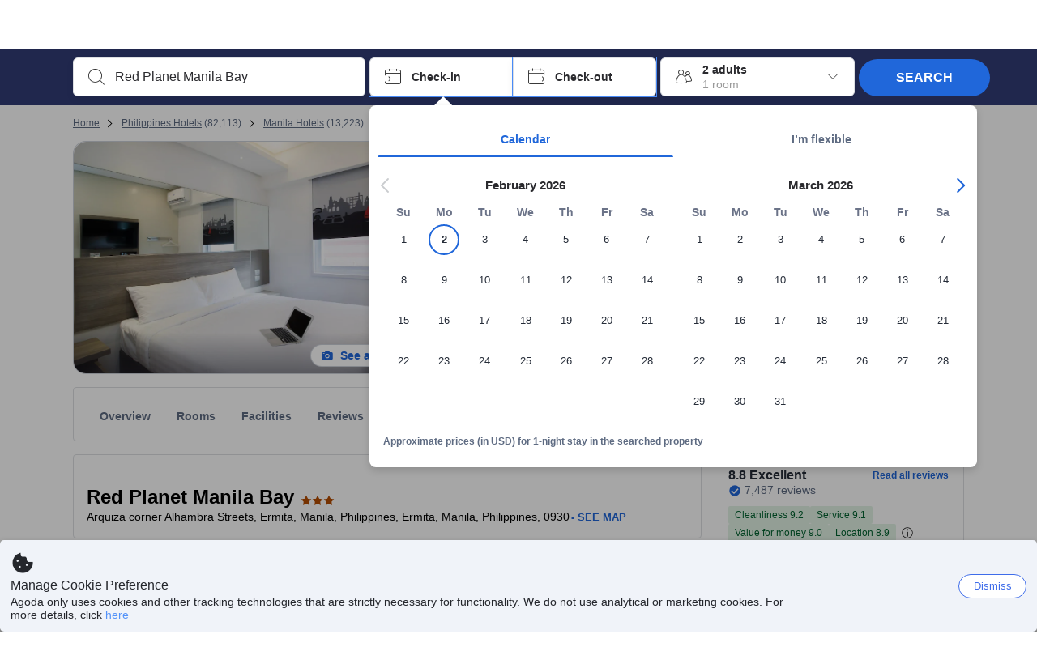

--- FILE ---
content_type: text/javascript
request_url: https://cdn6.agoda.net/cdn-accom-web/js/assets/browser-bundle/9098-e0fb4b9b74d7.js
body_size: 1313
content:
(self.webpackChunk_mspa_accommodation_desktop_clientside=self.webpackChunk_mspa_accommodation_desktop_clientside||[]).push([["9098"],{74767:function(n){function e(n){return Promise.resolve().then(function(){var e=Error("Cannot find module '"+n+"'");throw e.code="MODULE_NOT_FOUND",e})}e.keys=function(){return[]},e.resolve=e,e.id=74767,n.exports=e},8039:function(n){function e(n){return Promise.resolve().then(function(){var e=Error("Cannot find module '"+n+"'");throw e.code="MODULE_NOT_FOUND",e})}e.keys=function(){return[]},e.resolve=e,e.id=8039,n.exports=e},17881:function(n,e,o){"use strict";o.d(e,{g:function(){return t}});var r=window.dictatorParams||{isCcpaPolicyMenuLink:!1},t=function(){return!!r.isEnableHotelBfSpeculationRules}},38175:function(n,e,o){"use strict";o.d(e,{I:function(){return r}});var r={sendError:function(n,e,o){var r,t;null==(t="undefined"!=typeof window?window.__ag_observability_js__:void 0)||null==(r=t.sendError)||r.call(t,n,e,o)}}},1468:function(n,e,o){"use strict";o.d(e,{Tg:function(){return w}});var r,t,s,i,a=((r={})[r.Unknown=0]="Unknown",r[r.KnownBot=1]="KnownBot",r[r.UnknownBot=2]="UnknownBot",r[r.Prerender=3]="Prerender",r[r.User=4]="User",r[r.Internal=5]="Internal",r[r.NA=6]="NA",r[r.DOS=7]="DOS",r),u=((t={})[t.NA=0]="NA",t[t.Known=1]="Known",t[t.Unknown=2]="Unknown",t[t.DOS=3]="DOS",t[t.Prerender=4]="Prerender",t[t.Internal=5]="Internal",t[t.UnknownDomain=6]="UnknownDomain",t),c=o(89104),d=o(56949),f=o(14883),l=o(12614);window.dictatorParams;var m=function n(){(0,c._)(this,n)};(0,d._)(m,"sessionParams",(null==(s=window.agoda)?void 0:s.isCronos)?(0,l._)((0,f._)({},window.dictatorParams),{cttp:function(n){switch(n){case u.NA:return a.User;case u.Known:return a.KnownBot;case u.Unknown:return a.Unknown;case u.DOS:return a.DOS;case u.Prerender:return a.Prerender;case u.Internal:return a.Internal;case u.UnknownDomain:default:return a.NA}}(null==(i=window.dictatorParams)?void 0:i.cttp)}):window.dictatorParams||{}),(0,d._)(m,"sessionId",m.sessionParams&&m.sessionParams.sessionId),(0,d._)(m,"cttp",m.sessionParams&&m.sessionParams.cttp),(0,d._)(m,"botName",m.sessionParams.cttp&&a[m.sessionParams.cttp].toLowerCase()||""),(0,d._)(m,"userId",m.sessionParams&&m.sessionParams.userId),(0,d._)(m,"mainSiteUrl",m.sessionParams&&m.sessionParams.mainSiteUrl);var w=function(){return!!m.cttp&&m.cttp===a.Prerender||!!m.cttp&&m.cttp===a.KnownBot}},16931:function(n,e,o){"use strict";o.d(e,{n:function(){return r}});var r=function(n){var e="undefined"!=typeof globalThis?globalThis:{},o=e.btoa;if("function"==typeof o)return o(n);var r=e.Buffer;return(null==r?void 0:r.from)&&"function"==typeof r.from?r.from(n,"utf-8").toString("base64"):n}},67847:function(n,e,o){"use strict";o.r(e);var r=o(36332),t=o(91376),s=o(41820),i=o(54471),a=o(17122),u=o(21012),c=o(30024),d=o(44137),f=o(65774),l=o(95158),m=o(83726),w=o(96291),_=o(8049),P=function(){i.default.info("RoomGridPage Mounted"),(0,a.Gy)(s.aL.CORE.PAGE_MOUNT)},O=function(){i.default.info("RoomGridPage will unmount")};e.default=function(n){var e=n.id,o=n.isPse,s=n.roomGridContext,i=n.ImageGallery;return(0,t.useEffect)(function(){return P(),(0,f.wt)(),function(){O()}},[]),(0,t.useEffect)(function(){d.F.setState(null!=s?s:{})},[s]),(0,r.jsx)(u.c,{usePortalForNotification:!0,children:(0,r.jsx)(w.ThemeProvider,{theme:m.B,children:(0,r.jsx)("div",{id:e,children:(0,r.jsx)(c.f,{isPse:o,ImageGallery:i,disableChangeDatesForSoldOut:!0,onRoomGridLoad:function(n,e){o||((0,l.T1)(_.s.ON_ROOMGRID_LOADED,!n,e),(0,l.T1)(_.s.ON_ROOMGRID_POLLING_COMPLETE_HANDLE_RE_RENDERING))},showEditSearchPanel:function(n){(0,l.T1)(_.s.ON_CALENDAR_FOCUS,n)}})})})})}}}]);
//# sourceMappingURL=9098-e0fb4b9b74d7.js.map

--- FILE ---
content_type: text/javascript
request_url: https://cdn6.agoda.net/cdn-accom-web/js/assets/browser-bundle/8463-caf275b2a24d.js
body_size: 14504
content:
"use strict";(self.webpackChunk_mspa_accommodation_desktop_clientside=self.webpackChunk_mspa_accommodation_desktop_clientside||[]).push([["8463"],{58135:function(){},89283:function(){},96004:function(){},18803:function(){},58510:function(){},88382:function(){},57368:function(){},1389:function(){},89206:function(){},6184:function(){},76332:function(){},88657:function(e,n,t){t.d(n,{aW:function(){return c}});var a,r,i,s,o,l,c=((a={})[a.Success=0]="Success",a[a.Fail=1]="Fail",a[a.Error=2]="Error",a[a.NotImplemented=3]="NotImplemented",a),u={};function d(){var e;return r?u:(r=1,Object.defineProperty(u,"__esModule",{value:!0}),(e=u.ScriptLoader||(u.ScriptLoader={})).loadScript=function(e){var n;(n=document.createElement("script")).src=e.src,e.id&&(n.id=e.id),e.async&&(n.async=e.async),e.defer&&(n.defer=e.defer),e.onload&&(n.onload=e.onload),document.body.appendChild(n)},e.LoadScriptAsync=function(e){return new Promise(function(n,t){var a;document.getElementById(e.id)&&n(),(a=document.createElement("script")).src=e.src,a.id=e.id,a.addEventListener("load",n),a.addEventListener("error",function(){return t("Error loading script.")}),a.addEventListener("abort",function(){return t("Script loading aborted.")}),document.body.appendChild(a)})},u)}var m={};!function(){if(!i){i=1;var e=m&&m.__awaiter||function(e,n,t,a){return new(t||(t=Promise))(function(r,i){function s(e){try{l(a.next(e))}catch(e){i(e)}}function o(e){try{l(a.throw(e))}catch(e){i(e)}}function l(e){e.done?r(e.value):new t(function(n){n(e.value)}).then(s,o)}l((a=a.apply(e,n||[])).next())})},n=m&&m.__generator||function(e,n){var t,a,r,i,s={label:0,sent:function(){if(1&r[0])throw r[1];return r[1]},trys:[],ops:[]};return i={next:o(0),throw:o(1),return:o(2)},"function"==typeof Symbol&&(i[Symbol.iterator]=function(){return this}),i;function o(i){return function(o){var l=[i,o];if(t)throw TypeError("Generator is already executing.");for(;s;)try{if(t=1,a&&(r=2&l[0]?a.return:l[0]?a.throw||((r=a.return)&&r.call(a),0):a.next)&&!(r=r.call(a,l[1])).done)return r;switch(a=0,r&&(l=[2&l[0],r.value]),l[0]){case 0:case 1:r=l;break;case 4:return s.label++,{value:l[1],done:!1};case 5:s.label++,a=l[1],l=[0];continue;case 7:l=s.ops.pop(),s.trys.pop();continue;default:if(!(r=(r=s.trys).length>0&&r[r.length-1])&&(6===l[0]||2===l[0])){s=0;continue}if(3===l[0]&&(!r||l[1]>r[0]&&l[1]<r[3])){s.label=l[1];break}if(6===l[0]&&s.label<r[1]){s.label=r[1],r=l;break}if(r&&s.label<r[2]){s.label=r[2],s.ops.push(l);break}r[2]&&s.ops.pop(),s.trys.pop();continue}l=n.call(e,s)}catch(e){l=[6,e],a=0}finally{t=r=0}if(5&l[0])throw l[1];return{value:l[0]?l[1]:void 0,done:!0}}}};Object.defineProperty(m,"__esModule",{value:!0});var t=d();m.default=function(a,r){return void 0===r&&(r="en_US"),e(m,void 0,void 0,function(){return n(this,function(e){switch(e.label){case 0:if(window.AppleID)return[2,window.AppleID];e.label=1;case 1:var n;return e.trys.push([1,3,,4]),[4,(n=r,t.ScriptLoader.LoadScriptAsync({src:"https://appleid.cdn-apple.com/appleauth/static/jsapi/appleid/1/"+n+"/appleid.auth.js",id:"apple-jssdk"}))];case 2:return e.sent(),window.AppleID&&window.AppleID.auth&&window.AppleID.auth.init(a),[2,window.AppleID];case 3:throw Error(e.sent());case 4:return[2]}})})}}}();var p={},f={};!function(){if(!o){o=1,Object.defineProperty(p,"__esModule",{value:!0});var e=function(){if(s)return f;s=1;var e=f&&f.__assign||function(){return(e=Object.assign||function(e){for(var n,t=1,a=arguments.length;t<a;t++)for(var r in n=arguments[t])Object.prototype.hasOwnProperty.call(n,r)&&(e[r]=n[r]);return e}).apply(this,arguments)},n=f&&f.__awaiter||function(e,n,t,a){return new(t||(t=Promise))(function(r,i){function s(e){try{l(a.next(e))}catch(e){i(e)}}function o(e){try{l(a.throw(e))}catch(e){i(e)}}function l(e){e.done?r(e.value):new t(function(n){n(e.value)}).then(s,o)}l((a=a.apply(e,n||[])).next())})},t=f&&f.__generator||function(e,n){var t,a,r,i,s={label:0,sent:function(){if(1&r[0])throw r[1];return r[1]},trys:[],ops:[]};return i={next:o(0),throw:o(1),return:o(2)},"function"==typeof Symbol&&(i[Symbol.iterator]=function(){return this}),i;function o(i){return function(o){var l=[i,o];if(t)throw TypeError("Generator is already executing.");for(;s;)try{if(t=1,a&&(r=2&l[0]?a.return:l[0]?a.throw||((r=a.return)&&r.call(a),0):a.next)&&!(r=r.call(a,l[1])).done)return r;switch(a=0,r&&(l=[2&l[0],r.value]),l[0]){case 0:case 1:r=l;break;case 4:return s.label++,{value:l[1],done:!1};case 5:s.label++,a=l[1],l=[0];continue;case 7:l=s.ops.pop(),s.trys.pop();continue;default:if(!(r=(r=s.trys).length>0&&r[r.length-1])&&(6===l[0]||2===l[0])){s=0;continue}if(3===l[0]&&(!r||l[1]>r[0]&&l[1]<r[3])){s.label=l[1];break}if(6===l[0]&&s.label<r[1]){s.label=r[1],r=l;break}if(r&&s.label<r[2]){s.label=r[2],s.ops.push(l);break}r[2]&&s.ops.pop(),s.trys.pop();continue}l=n.call(e,s)}catch(e){l=[6,e],a=0}finally{t=r=0}if(5&l[0])throw l[1];return{value:l[0]?l[1]:void 0,done:!0}}}};Object.defineProperty(f,"__esModule",{value:!0});var a=d(),r=function(n){return a.ScriptLoader.LoadScriptAsync(e({src:"https://accounts.google.com/gsi/client",id:"google-gsi-client"},n))};return f.injectGsiClientScript=r,f.loadGsiClient=function(e){return n(f,void 0,void 0,function(){return t(this,function(n){switch(n.label){case 0:if(window.google&&window.google.accounts.id)return[2,window.google.accounts];n.label=1;case 1:return n.trys.push([1,3,,4]),[4,r(e.scriptOptions)];case 2:var t,a;return n.sent(),[2,(t=e.configuration,a=e.momentListener,new Promise(function(e,n){if(window.google&&window.google.accounts.id)return window.google.accounts.id.initialize(t),window.google.accounts.id.prompt(a),e(window.google.accounts);n("Gsi Client Instance does not exist.")}))];case 3:throw Error(n.sent());case 4:return[2]}})})},f}();p.loadGsiClient=e.loadGsiClient,p.injectGsiClientScript=e.injectGsiClientScript}}();function h(e,n,t){return(h=x()?Reflect.construct:function(e,n,t){var a=[null];a.push.apply(a,n);var r=new(Function.bind.apply(e,a));return t&&b(r,t.prototype),r}).apply(null,arguments)}function g(e){return(g=Object.setPrototypeOf?Object.getPrototypeOf:function(e){return e.__proto__||Object.getPrototypeOf(e)})(e)}function b(e,n){return(b=Object.setPrototypeOf||function(e,n){return e.__proto__=n,e})(e,n)}function k(e){var n="function"==typeof Map?new Map:void 0;return(k=function(e){if(null===e||-1===Function.toString.call(e).indexOf("[native code]"))return e;if("function"!=typeof e)throw TypeError("Super expression must either be null or a function");if(void 0!==n){if(n.has(e))return n.get(e);n.set(e,t)}function t(){return h(e,arguments,g(this).constructor)}return t.prototype=Object.create(e.prototype,{constructor:{value:t,enumerable:!1,writable:!0,configurable:!0}}),b(t,e)})(e)}function x(){try{var e=!Boolean.prototype.valueOf.call(Reflect.construct(Boolean,[],function(){}))}catch(e){}return(x=function(){return!!e})()}!function(){if(!l)l=1}(),k(Error),new(function(){function e(){Object.defineProperty(this,"controller",{enumerable:!0,configurable:!0,writable:!0,value:void 0})}var n=e.prototype;return n.createNewAbortSignal=function(){if(this.controller){var e=Error("Cancelling existing WebAuthn API call for new one");e.name="AbortError",this.controller.abort(e)}var n=new AbortController;return this.controller=n,n.signal},n.cancelCeremony=function(){if(this.controller){var e=Error("Manually cancelling existing WebAuthn API call");e.name="AbortError",this.controller.abort(e),this.controller=void 0}},e}())},43021:function(e,n,t){var a=t(37058),r=t.n(a),i=t(69763),s=t.n(i),o=t(36081),l=t.n(o),c=t(71290),u=t.n(c),d=t(31078),m=t.n(d),p=t(62587),f=t.n(p),h=t(96004),g=t.n(h),b={};b.styleTagTransform=f(),b.setAttributes=u(),b.insert=l().bind(null,"head"),b.domAPI=s(),b.insertStyleElement=m(),r()(g(),b),g()&&g().locals&&g().locals},70243:function(e,n,t){var a=t(37058),r=t.n(a),i=t(69763),s=t.n(i),o=t(36081),l=t.n(o),c=t(71290),u=t.n(c),d=t(31078),m=t.n(d),p=t(62587),f=t.n(p),h=t(89206),g=t.n(h),b={};b.styleTagTransform=f(),b.setAttributes=u(),b.insert=l().bind(null,"head"),b.domAPI=s(),b.insertStyleElement=m(),r()(g(),b),g()&&g().locals&&g().locals},83963:function(e,n,t){var a=t(37058),r=t.n(a),i=t(69763),s=t.n(i),o=t(36081),l=t.n(o),c=t(71290),u=t.n(c),d=t(31078),m=t.n(d),p=t(62587),f=t.n(p),h=t(6184),g=t.n(h),b={};b.styleTagTransform=f(),b.setAttributes=u(),b.insert=l().bind(null,"head"),b.domAPI=s(),b.insertStyleElement=m(),r()(g(),b),g()&&g().locals&&g().locals},79607:function(e,n,t){var a=t(37058),r=t.n(a),i=t(69763),s=t.n(i),o=t(36081),l=t.n(o),c=t(71290),u=t.n(c),d=t(31078),m=t.n(d),p=t(62587),f=t.n(p),h=t(76332),g=t.n(h),b={};b.styleTagTransform=f(),b.setAttributes=u(),b.insert=l().bind(null,"head"),b.domAPI=s(),b.insertStyleElement=m(),r()(g(),b),g()&&g().locals&&g().locals},99116:function(e,n,t){t.d(n,{X:function(){return r}});var a,r=((a={})[a.Success=0]="Success",a[a.AskForEmail=1]="AskForEmail",a[a.AskForPassword=2]="AskForPassword",a[a.NewAccount=3]="NewAccount",a[a.SignInAndLinkAccount=4]="SignInAndLinkAccount",a[a.EmailSent=5]="EmailSent",a[a.AlreadyLinked=6]="AlreadyLinked",a[a.Error=7]="Error",a)},89372:function(e,n,t){t.d(n,{M:function(){return a},c:function(){return r}});var a=function(e){return function(n){return{currency:e}}},r=function(e){return function(n){return{giftcardBalance:e}}}},11017:function(e,n,t){t.d(n,{P:function(){return o}});var a=t(89104),r=t(68885),i=t(78402),s=t(59406),o=function(){function e(){(0,a._)(this,e)}return(0,r._)(e,null,[{key:"setCurrency",value:function(e,n){return s.ti.pageConfig.currencyCode=e.Code,s.ti.pageConfig.currencyId=e.ID,i.Cm.getJson("/api/cronos/layout/currency/set",{currencyId:e.ID})}}]),e}()},61375:function(e,n,t){t.d(n,{g:function(){return l}});var a=t(89104),r=t(68885),i=t(56949),s=t(56401),o=t(59406),l=function(){function e(){(0,a._)(this,e)}return(0,r._)(e,null,[{key:"changeLanguage",value:function(n){var t=o.ti.pageConfig.htmlLanguage.toLowerCase(),a="False"===(0,s.YE)().getElementById("mockDataEnabled").getAttribute("value"),r=(0,s.zk)(),i=r.location.pathname,l=r.location.search,c=r.location.hostname.toLowerCase().indexOf(e.AGODA_CN_DOMAIN)>-1;r.location.href=this.getNewPath(i,l,n,t,a,c)}},{key:"getNewPath",value:function(e,n,t,a,r,i){var s,l,c=o.ti.bVariants.isB("WLPLAUNCH-1674")?null==(l=o.ti.features)||null==(s=l.language)?void 0:s.defaultLanguage:"en-us",u=r&&t.toLowerCase()===(null==c?void 0:c.toLowerCase())&&!i?"":t;if(!r)return e.toLowerCase().replace(a,u);var d=e.substring(0,6).toLowerCase(),m=d.indexOf(a)>-1?"".concat(d.replace(a,u)).concat(e.substring(6)):"/".concat(u).concat(e);return(m=m.replace("//","/")).indexOf(".")>-1&&m.length>1&&"/"===m[m.length-1]&&(m=m.substring(0,m.length-1)),m+n}}]),e}();(0,i._)(l,"AGODA_CN_DOMAIN","agoda.cn")},91224:function(e,n,t){t.d(n,{c:function(){return r}});var a=t(78402),r=function(e,n){return a.Cm.sendJson("POST","/api/cronos/price/ChangePriceView",{page:n,priceView:e.toString()})}},54717:function(e,n,t){t.d(n,{a:function(){return es}});var a,r,i=t(96602),s=t(89104),o=t(68885),l=t(56949),c=t(50534),u=t(36332),d=t(91376),m=t(37058),p=t.n(m),f=t(69763),h=t.n(f),g=t(36081),b=t.n(g),k=t(71290),x=t.n(k),v=t(31078),y=t.n(v),w=t(62587),N=t.n(w),T=t(89283),S=t.n(T),C={};C.styleTagTransform=N(),C.setAttributes=x(),C.insert=b().bind(null,"head"),C.domAPI=h(),C.insertStyleElement=y(),p()(S(),C),S()&&S().locals&&S().locals;var _=t(2244),A=t(99116),j=t(60302),P=function(e){var n=(0,u.jsx)("a",{href:"/account/profile.html","data-selenium":"link-account-already-linked-profile",children:e.cmsValues.labelYourProfile});return(0,u.jsxs)("div",{id:"link-account-already-linked-content",className:"popup-login modal-content modal-content","data-selenium":"link-account-already-linked-content",children:[(0,u.jsx)("div",{className:"modal-header","data-selenium":"link-account-already-linked-panel-header",children:(0,u.jsx)("div",{className:"respond-warning","data-selenium":"link-account-already-linked-message",children:e.cmsValues.labelAlreadyLinked})}),(0,u.jsx)("div",{className:"modal-body","data-selenium":"link-account-already-linked-panel-body",children:(0,u.jsx)("span",{children:n})})]})};P.displayName="FacebookAlreadyLinked";var I=t(58784),E=t(98962),F=t(61167),L=t(30436);t(59406);var D=t(57368),B=t.n(D),V={};V.styleTagTransform=N(),V.setAttributes=x(),V.insert=b().bind(null,"head"),V.domAPI=h(),V.insertStyleElement=y(),p()(B(),V),B()&&B().locals&&B().locals;var O=function(e){var n=e.title,t=e.isError,a=e.isWarning,r=e.message,i=e.value,s=e.onChange,o=e.placeholder,l=e.type,c=e.iconClass,d=e.labelId,m=e.inputId,p=e.onChangeWithName,f=e.name,h=e.onBlur,g=t?(0,u.jsx)("div",{className:"error-message","data-selenium":e.errorDataSelenium,children:r}):null,b=a?(0,u.jsx)("div",{className:"warning-message","data-selenium":e.warningDataSelenium,children:r}):null;return(0,u.jsxs)("div",{className:"login-input-container",children:[(0,u.jsx)("label",{id:d,className:"login-input-title","data-selenium":e.labelDataSelenium,children:n}),(0,u.jsxs)("div",{className:"login-input-box",children:[(0,u.jsx)("i",{className:"ficon ficon-24 ".concat(c," textinput-icon")}),(0,u.jsx)("input",{name:f,id:m,className:"form-control iconable-textinput ".concat(t?"error-input-field":a?"warning-input-field":""),type:l,value:i,onChange:function(e){s?s(e.currentTarget.value):p(e.currentTarget.value,e.currentTarget.name)},placeholder:o,"data-selenium":e.dataSelenium||"login-input",ref:e.inputRef,onBlur:function(){h&&h(i,f)},autoComplete:f,"data-pii":!0})]}),g,b]})},M=((a={})[a.Unspecific=-1]="Unspecific",a[a.UriNotFound=0]="UriNotFound",a[a.AssocicateSuccess=1]="AssocicateSuccess",a[a.RequirePasswordToLoginOnAgoda=2]="RequirePasswordToLoginOnAgoda",a[a.CreateNewAgodaAccount=3]="CreateNewAgodaAccount",a[a.RequireEmailOfAgodaAccount=4]="RequireEmailOfAgodaAccount",a[a.AssociatedToAnotherAccount=5]="AssociatedToAnotherAccount",a[a.UserLockedOut=6]="UserLockedOut",a[a.SocialAccountAssociated=7]="SocialAccountAssociated",a[a.SentEmailVerification=8]="SentEmailVerification",a[a.NotVerified=9]="NotVerified",a[a.AuthorizationFailed=10]="AuthorizationFailed",a[a.RegisterUserFailed=11]="RegisterUserFailed",a[a.CSRFTokenCheckingFailed=12]="CSRFTokenCheckingFailed",a[a.UnsupportedBrowser=13]="UnsupportedBrowser",a[a.PersistentTokenLogin=14]="PersistentTokenLogin",a),R=((r={})[r.Unspecific=0]="Unspecific",r[r.AssociateSuccess=1]="AssociateSuccess",r[r.IncorrectPassword=2]="IncorrectPassword",r[r.TechnicalIssue=3]="TechnicalIssue",r[r.NotUniqueEmail=5]="NotUniqueEmail",r[r.NeedVerify=6]="NeedVerify",r),H=function(e){return e===R.AssociateSuccess?A.X.Success:e===R.NeedVerify?A.X.EmailSent:e===R.NotUniqueEmail?A.X.AlreadyLinked:A.X.Error},U=t(78402),G=function(e){return(0,I._)(function(){return(0,E.YH)(this,function(n){switch(n.label){case 0:return[4,U.Cm.sendFormAndParseJsonResponse("/api/login/FacebookAssociate",e)];case 1:return[2,Number(n.sent())]}})})()},q=t(14883),W=t(12614),X=function(){return{isLoading:!1,errorText:"",technicalError:!1}},Y=function(e){return function(){return{errorText:e}}},z=function(){return function(){return{isLoading:!1,technicalError:!0}}},J=function(e){return function(){return{isLoading:e}}},Q=function(e,n){return function(){return(0,l._)({},n,e)}},$=function(){var e=arguments.length>0&&void 0!==arguments[0]?arguments[0]:{};return function(){return(0,q._)({isLoading:!1,errorText:"",technicalError:!1},e)}},K=function(e){function n(e){var t;return(0,s._)(this,n),t=(0,i._)(this,n,[e]),(0,l._)(t,"onSubmit",function(e){return(0,I._)(function(){var e;return(0,E.YH)(this,function(n){var a,r,i;switch(n.label){case 0:if(t.setState($()),!t.state.email)return[2,t.setState(Y(t.props.cmsValues.errorTextRequired))];if(!(0,L.D)(t.state.email))return[2,t.setState(Y(t.props.cmsValues.errorTextInvalid))];return t.setState(J(!0)),[4,(a=t.state.email,r=(0,j.vr)(),(0,I._)(function(){return(0,E.YH)(this,function(e){switch(e.label){case 0:return[4,U.Cm.sendFormAndParseJsonResponse("/api/login/sendEmailToSignUpDesktop",{email:a,pageTypeId:r})];case 1:return[2,Number(e.sent())]}})})())];case 1:if(i=e=n.sent(),![M.RequirePasswordToLoginOnAgoda,M.CreateNewAgodaAccount,M.AssocicateSuccess].some(function(e){return e===i}))return[2,t.setState(z())];return(0,F.A)(t.props.onFinish)&&t.props.onFinish(e===M.RequireEmailOfAgodaAccount?A.X.AskForEmail:e===M.RequirePasswordToLoginOnAgoda?A.X.AskForPassword:e===M.CreateNewAgodaAccount?A.X.NewAccount:e===M.SentEmailVerification?A.X.EmailSent:e===M.AssociatedToAnotherAccount?A.X.AlreadyLinked:A.X.Error,t.state.email),t.setState(J(!1)),[2]}})})()}),(0,l._)(t,"onChange",function(e,n){return t.setState(Q(e,n))}),(0,l._)(t,"renderButton",function(){return t.state.isLoading?(0,u.jsx)("button",{className:"btn btn-primary btn-loading",id:"link-account-ask-email-submit-button",type:"button"}):(0,u.jsx)("button",{type:"submit",className:"btn btn-primary",id:"link-account-ask-email-submit-button","data-selenium":"link-account-ask-email-submit-button",onClick:t.onSubmit,children:t.props.cmsValues.buttonContinue})}),(0,l._)(t,"renderTechnicalDifficulties",function(){if(t.state.technicalError)return(0,u.jsx)("div",{id:"link-account-ask-email-technical-difficulties-issue",className:"respond-warning","data-selenium":"ask-signin-respond-technical-difficulties-issue",children:t.props.cmsValues.errorTextTechnicalDifficulties})}),(0,l._)(t,"renderHeader",function(){return(0,u.jsxs)("div",{className:"modal-header","data-selenium":"link-account-ask-email-panel-header",children:[(0,u.jsx)("div",{className:"red-box","data-selenium":"link-account-ask-email-message",children:t.props.cmsValues.introText}),t.renderTechnicalDifficulties()]})}),(0,l._)(t,"renderBody",function(){return(0,u.jsx)("div",{id:"link-account-ask-email-panel-body",className:"modal-body","data-selenium":"link-account-ask-email-panel-body",children:(0,u.jsx)("dl",{className:"form-group",children:(0,u.jsx)(O,{inputId:"signin-email-input",name:"email",isError:!!t.state.errorText,message:t.state.errorText,title:t.props.cmsValues.labelEmail,value:t.state.email,onChangeWithName:t.onChange,iconClass:"ficon-email-envelope",type:"text",dataSelenium:"signin-email-input",errorDataSelenium:"signin-email-error",labelDataSelenium:"signin-email-label"})})})}),(0,l._)(t,"renderFooter",function(){return(0,u.jsx)("div",{className:"modal-footer ask-email-footer","data-selenium":"link-account-ask-email-panel-footer",children:(0,u.jsx)("ul",{className:"form-group text-center","data-selenium":"link-account-ask-email-action-panel",children:(0,u.jsx)("li",{className:"topmargin56",children:t.renderButton()})})})}),t.state=(0,W._)((0,q._)({},X),{email:""}),t}return(0,c._)(n,e),(0,o._)(n,[{key:"render",value:function(){return(0,u.jsxs)("div",{id:"link-account-ask-email-content",className:"FacebookAskForEmail popup-login modal-content modal-content","data-selenium":"link-account-ask-email-content",children:[this.renderHeader(),this.renderBody(),this.renderFooter()]})}}]),n}(d.PureComponent),Z=t(2047),ee=function(e){function n(e){var t;return(0,s._)(this,n),t=(0,i._)(this,n,[e]),(0,l._)(t,"onSubmit",function(e){return(0,I._)(function(){var e,n;return(0,E.YH)(this,function(a){switch(a.label){case 0:if(t.setState($({isIncorrectPassword:!1})),e=t.validatePassword())return[2,t.setState(Y(e))];return t.setState(J(!0)),[4,G({email:t.props.email,password:t.state.password,favPropId:t.props.favPropId,pageTypeId:t.props.pageTypeId,languageId:t.props.languageId})];case 1:if((n=a.sent())===R.IncorrectPassword)return t.setState(function(){return{isIncorrectPassword:!0,technicalError:!1,isLoading:!1}}),[2];if(![R.AssociateSuccess,R.IncorrectPassword,R.NotUniqueEmail,R.NeedVerify].some(function(e){return e===n}))return[2,t.setState(z())];return(0,F.A)(t.props.onFinish)&&t.props.onFinish(H(n)),t.setState(J(!1)),[2]}})})()}),(0,l._)(t,"validatePassword",function(){return t.state.password?t.state.password.length<8?t.props.cmsValues.errorTextTooShort:"":t.props.cmsValues.errorTextRequired}),(0,l._)(t,"onChange",function(e,n){return t.setState(Q(e,n))}),(0,l._)(t,"onChangePasswordClick",function(){(0,_.S)(),(0,j.Oj)()}),(0,l._)(t,"onSwitchAccountClick",function(){(0,F.A)(t.props.onFinish)&&t.props.onFinish(A.X.SignInAndLinkAccount)}),(0,l._)(t,"renderButton",function(){return t.state.isLoading?(0,u.jsx)("button",{className:"btn btn-primary btn-continue btn-loading",id:"link-account-ask-password-submit-button",type:"button"}):(0,u.jsx)("input",{type:"submit",value:t.props.cmsValues.buttonContinue,className:"btn btn-primary btn-continue",id:"link-account-ask-password-submit-button","data-selenium":"link-account-ask-password-submit-button",onClick:t.onSubmit})}),(0,l._)(t,"renderSwitchAccount",function(){return(0,u.jsx)("a",{id:"switch-account-action","data-selenium":"switch-account-action",className:"toggle-link",onClick:t.onSwitchAccountClick,children:t.props.cmsValues.labelSwitchAccount},"switch-account-action")}),(0,l._)(t,"renderTechnicalDifficulties",function(){if(t.state.technicalError)return(0,u.jsx)("div",{id:"link-account-ask-email-technical-difficulties-issue",className:"respond-warning","data-selenium":"ask-signin-respond-technical-difficulties-issue",children:t.props.cmsValues.errorTextTechnicalDifficulties})}),(0,l._)(t,"renderHeader",function(){return(0,u.jsx)("div",{className:"modal-header","data-selenium":"link-account-ask-password-panel-header",children:(0,u.jsxs)("dl",{children:[t.renderIncorrectPassword(),t.renderTechnicalDifficulties(),(0,u.jsx)("dd",{children:Z.StringFormatter.formatToJsx(t.props.cmsValues.labelAlreadyAccount,(0,u.jsx)("b",{children:t.props.email},"email"))}),(0,u.jsx)("br",{className:"seperate-space"}),(0,u.jsx)("dd",{children:t.props.cmsValues.labelEnterPasswordToLink})]})})}),(0,l._)(t,"renderBody",function(){return(0,u.jsxs)("div",{className:"modal-body","data-selenium":"link-account-ask-password-panel-body",children:[(0,u.jsxs)("dl",{className:"form-group",children:[(0,u.jsx)(O,{inputId:"link-account-ask-password-input",name:"password",title:t.props.cmsValues.labelPassword,value:t.state.password,isError:!!t.state.errorText,message:t.state.errorText,onChangeWithName:t.onChange,iconClass:"ficon-password",type:"password",dataSelenium:"link-account-ask-password-input",labelDataSelenium:"link-account-ask-password-label",errorDataSelenium:"link-account-ask-password-error"}),(0,u.jsx)("p",{className:"forgot-password-container-left",children:(0,u.jsx)("a",{id:"link-account-forget-password-link",onClick:t.onChangePasswordClick,className:"forgot-password","data-selenium":"link-account-forget-password-link",children:t.props.cmsValues.labelForgotPassword})})]}),(0,u.jsx)("ul",{className:"form-group","data-selenium":"link-account-ask-password-action-panel",children:(0,u.jsx)("li",{children:t.renderButton()})})]})}),(0,l._)(t,"renderFooter",function(){return(0,u.jsx)("div",{className:"modal-footer ask-password-footer","data-selenium":"link-account-ask-password-panel-footer",children:(0,u.jsx)("dl",{children:(0,u.jsx)("dd",{children:Z.StringFormatter.formatToJsx(t.props.cmsValues.labelUseDifferentEmail,t.renderSwitchAccount())})})})}),t.state=(0,W._)((0,q._)({},X),{password:"",isIncorrectPassword:!1}),t}return(0,c._)(n,e),(0,o._)(n,[{key:"renderIncorrectPassword",value:function(){if(this.state.isIncorrectPassword)return(0,u.jsxs)("dd",{id:"respond-password-issue",className:"respond-warning","data-selenium":"link-account-ask-password-respond-password-issue",children:[this.props.cmsValues.errorTextWrongPassword,(0,u.jsx)("a",{onClick:this.onChangePasswordClick,"data-selenium":"forget-password",children:this.props.cmsValues.labelClickHereToGetNewPassword})]})}},{key:"render",value:function(){return(0,u.jsxs)("div",{id:"link-account-ask-password-content",className:"FacebookAskForPassword popup-login modal-content modal-content","data-selenium":"link-account-ask-password-panel",children:[this.renderHeader(),this.renderBody(),this.renderFooter()]})}}]),n}(d.PureComponent),en=function(e){return(0,u.jsx)("div",{id:"link-account-email-sent-content",className:"popup-login modal-content modal-content","data-selenium":"link-account-email-sent-content",children:(0,u.jsx)("div",{id:"link-account-email-sent-body",className:"modal-body","data-selenium":"link-account-email-sent-body",children:e.cmsValues.labelEmailSent})})};function et(e){return/^[a-z\-\.\u00aa\u00ba\u00c0-\u00ff\u0100-\u017F\u0180-\u024F\u0292\u0300-\u036f\u1D00-\u1D6A\u1E00-\u1EFF\ua720-\ua7ff\'\\u2019\`\s]+$/i.test(e)}en.displayName="FacebookEmailSent";var ea=function(e){function n(e){var t;return(0,s._)(this,n),t=(0,i._)(this,n,[e]),(0,l._)(t,"onSubmit",function(e){return(0,I._)(function(){var e;return(0,E.YH)(this,function(n){var a,r;switch(n.label){case 0:if(t.setState($()),!t.validate())return[2];return t.setState(J(!0)),[4,(a={email:t.props.email,firstName:t.state.firstName,lastName:t.state.lastName,favPropId:t.props.favPropId,pageTypeId:t.props.pageTypeId,languageId:t.props.languageId},(0,I._)(function(){return(0,E.YH)(this,function(e){switch(e.label){case 0:return[4,U.Cm.sendFormAndParseJsonResponse("/api/login/RegisterAndFacebookAssociate",a)];case 1:return[2,Number(e.sent())]}})})())];case 1:if(r=e=n.sent(),![R.AssociateSuccess,R.NotUniqueEmail,R.NeedVerify].some(function(e){return e===r}))return[2,t.setState(z())];return(0,F.A)(t.props.onFinish)&&t.props.onFinish(H(e),t.state.firstName,t.state.lastName),t.setState(J(!1)),[2]}})})()}),(0,l._)(t,"validate",function(){var e={firstNameErrorText:t.validateFirstName(),lastNameErrorText:t.validateLastName()};return t.setState(function(){return e}),!e.firstNameErrorText&&!e.lastNameErrorText}),(0,l._)(t,"validateFirstName",function(){return t.state.firstName?et(t.state.firstName)?"":t.props.cmsValues.errorTextFirstNameEnglish:t.props.cmsValues.errorTextFirstNameRequired}),(0,l._)(t,"validateLastName",function(){return t.state.lastName?et(t.state.lastName)?"":t.props.cmsValues.errorTextLastNameEnglish:t.props.cmsValues.errorTextLastNameRequired}),(0,l._)(t,"onChange",function(e,n){return t.setState(Q(e,n))}),(0,l._)(t,"onClickSignIn",function(){(0,F.A)(t.props.onFinish)&&t.props.onFinish(A.X.SignInAndLinkAccount,t.state.firstName,t.state.lastName)}),(0,l._)(t,"renderButton",function(){return t.state.isLoading?(0,u.jsx)("button",{className:"btn btn-primary btn-loading",id:"link-account-ask-email-submit-button",type:"button"}):(0,u.jsx)("input",{type:"submit",value:t.props.cmsValues.buttonContinue,className:"btn btn-primary",id:"link-account-ask-name-submit-button","data-selenium":"link-account-ask-name-submit-button",onClick:t.onSubmit})}),(0,l._)(t,"renderSignInLink",function(){return(0,u.jsx)("a",{id:"link-account-ask-name-signin","data-selenium":"link-account-ask-name-signin",onClick:t.onClickSignIn,children:t.props.cmsValues.textBlockClickHereToSignIn},"link-account-ask-name-signin")}),(0,l._)(t,"renderTechnicalDifficulties",function(){if(t.state.technicalError)return(0,u.jsx)("div",{id:"link-account-ask-email-technical-difficulties-issue",className:"respond-warning","data-selenium":"ask-signin-respond-technical-difficulties-issue",children:t.props.cmsValues.errorTextTechnicalDifficulties})}),(0,l._)(t,"renderHeader",function(){return(0,u.jsxs)("div",{className:"modal-header","data-selenium":"link-account-ask-name-panel-header",children:[t.renderTechnicalDifficulties(),(0,u.jsx)("p",{"data-selenium":"link-account-ask-name-message",children:t.props.cmsValues.textBlockIntro}),(0,u.jsx)("p",{"data-selenium":"link-account-ask-name-email",children:Z.StringFormatter.formatToJsx(t.props.cmsValues.labelEmail,(0,u.jsx)("b",{children:t.props.email},"email"))})]})}),(0,l._)(t,"renderBody",function(){return(0,u.jsxs)("div",{className:"modal-body","data-selenium":"link-account-ask-name-panel-body",children:[(0,u.jsx)("dl",{className:"form-group",children:(0,u.jsx)(O,{inputId:"signin-firstName-input",name:"firstName",isError:!!t.state.firstNameErrorText,message:t.state.firstNameErrorText,title:t.props.cmsValues.labelFirstName,value:t.state.firstName,onChangeWithName:t.onChange,type:"text",dataSelenium:"signin-firstName-input",errorDataSelenium:"signin-firstName-error",labelDataSelenium:"signin-firstName-label"})}),(0,u.jsx)("dl",{className:"form-group",children:(0,u.jsx)(O,{inputId:"signin-lastName-input",name:"lastName",isError:!!t.state.lastNameErrorText,message:t.state.lastNameErrorText,title:t.props.cmsValues.labelFirstName,value:t.state.lastName,onChangeWithName:t.onChange,type:"text",dataSelenium:"signin-lastName-input",errorDataSelenium:"signin-lastName-error",labelDataSelenium:"signin-lastName-label"})}),(0,u.jsx)("ul",{className:"form-group text-center","data-selenium":"link-account-ask-name-action-panel",children:(0,u.jsx)("li",{children:t.renderButton()})})]})}),(0,l._)(t,"renderFooter",function(){return(0,u.jsx)("div",{className:"modal-footer ask-name-footer","data-selenium":"link-account-ask-name-panel-footer",children:(0,u.jsx)("span",{children:Z.StringFormatter.formatToJsx(t.props.cmsValues.textBlockAlreadyHaveAccount,t.renderSignInLink())})})}),t.state=(0,W._)((0,q._)({},X),{firstName:e.firstName,lastName:e.lastName,firstNameErrorText:"",lastNameErrorText:""}),t}return(0,c._)(n,e),(0,o._)(n,[{key:"render",value:function(){return(0,u.jsxs)("div",{id:"link-account-ask-name-content",className:"FacebookNewAccount popup-login modal-content modal-content","data-selenium":"link-account-ask-name-content",children:[this.renderHeader(),this.renderBody(),this.renderFooter()]})}}]),n}(d.PureComponent),er=function(e){function n(e){var t;return(0,s._)(this,n),t=(0,i._)(this,n,[e]),(0,l._)(t,"onSubmit",function(e){return(0,I._)(function(){var e;return(0,E.YH)(this,function(n){switch(n.label){case 0:if(t.setState($()),!t.validate())return[2];return t.setState(J(!0)),[4,G({email:t.state.email,password:t.state.password,favPropId:t.props.favPropId,pageTypeId:t.props.pageTypeId,languageId:t.props.languageId})];case 1:if((e=n.sent())===R.IncorrectPassword)return t.setState(function(){return{isLoading:!1,technicalError:!1,errorTextGeneric:t.props.cmsValues.errorTextEmailOrPasswordIncorrect}}),[2];if(![R.AssociateSuccess,R.NotUniqueEmail,R.NeedVerify].some(function(n){return n===e}))return[2,t.setState(z())];return(0,F.A)(t.props.onFinish)&&t.props.onFinish(H(e)),[2]}})})()}),(0,l._)(t,"validate",function(){var e={errorTextGeneric:"",errorTextEmail:t.validateEmail(),errorTextPassword:t.validatePassword()};return t.setState(function(){return e}),!e.errorTextEmail&&!e.errorTextPassword}),(0,l._)(t,"validateEmail",function(){return t.state.email?(0,L.D)(t.state.email)?"":t.props.cmsValues.errorTextEmailInvalid:t.props.cmsValues.errorTextEmailRequired}),(0,l._)(t,"validatePassword",function(){return t.state.password?t.state.password.length<8?t.props.cmsValues.errorTextPasswordTooShort:"":t.props.cmsValues.errorTextPasswordRequired}),(0,l._)(t,"onChange",function(e,n){return t.setState(Q(e,n))}),(0,l._)(t,"onForgotPasswordClick",function(){(0,_.S)(),(0,j.Oj)()}),(0,l._)(t,"renderButton",function(){return t.state.isLoading?(0,u.jsx)("button",{className:"btn btn-primary btn-loading",id:"link-account-ask-email-submit-button",type:"button"}):(0,u.jsx)("input",{type:"submit",value:t.props.cmsValues.buttonSignInAndLinkMyAccount,className:"btn btn-primary",id:"ask-signin-submit-button","data-selenium":"ask-signin-submit-button",onClick:t.onSubmit})}),(0,l._)(t,"renderGenericError",function(){return t.state.errorTextGeneric?(0,u.jsxs)("div",{id:"ask-signin-respond-warning-email-password-incorrect",className:"respond-warning","data-selenium":"ask-signin-email-password-incorect",children:[t.state.errorTextGeneric,(0,u.jsx)("br",{}),(0,u.jsx)("a",{onClick:t.onForgotPasswordClick,"data-selenium":"forget-password-link",children:t.props.cmsValues.labelForgotPassword})]}):null}),(0,l._)(t,"renderTechnicalDifficulties",function(){if(t.state.technicalError)return(0,u.jsx)("div",{id:"link-account-ask-email-technical-difficulties-issue",className:"respond-warning","data-selenium":"ask-signin-respond-technical-difficulties-issue",children:t.props.cmsValues.errorTextTechnicalDifficulties})}),(0,l._)(t,"renderHeader",function(){return(0,u.jsx)("div",{className:"modal-header","data-selenium":"ask-signin-panel-header",children:(0,u.jsx)("h5",{className:"modal-title","data-selenium":"ask-signin-header-text",children:t.props.cmsValues.introText})})}),(0,l._)(t,"renderInputEmail",function(){return(0,u.jsx)("dl",{className:"form-group",children:(0,u.jsx)(O,{inputId:"ask-signin-email-input",name:"email",isError:!!t.state.errorTextEmail,message:t.state.errorTextEmail,title:t.props.cmsValues.labelEmail,value:t.state.email,onChangeWithName:t.onChange,iconClass:"ficon-email-envelope",type:"text",dataSelenium:"ask-signin-email-input",errorDataSelenium:"ask-signin-email-error",labelDataSelenium:"ask-signin-email-label"})})}),(0,l._)(t,"renderInputPassword",function(){return(0,u.jsx)("dl",{className:"form-group",children:(0,u.jsx)(O,{inputId:"ask-signin-password-input",name:"password",title:t.props.cmsValues.labelPassword,value:t.state.password,isError:!!t.state.errorTextPassword,message:t.state.errorTextPassword,onChangeWithName:t.onChange,iconClass:"ficon-password",type:"password",dataSelenium:"ask-signin-password-input",labelDataSelenium:"ask-signin-password-label",errorDataSelenium:"ask-signin-password-error"})})}),(0,l._)(t,"renderSubmitArea",function(){return(0,u.jsxs)("ul",{className:"form-group text-center","data-selenium":"ask-signin-action-panel",children:[(0,u.jsx)("li",{children:t.renderButton()}),(0,u.jsx)("li",{children:(0,u.jsx)("div",{className:"forgot-password-container",children:(0,u.jsx)("a",{id:"ask-signin-forget-password-link",onClick:t.onForgotPasswordClick,className:"forgot-password",href:"#","data-selenium":"ask-signin-forget-password-link",children:t.props.cmsValues.labelForgotPassword})})})]})}),(0,l._)(t,"renderBody",function(){return(0,u.jsxs)("div",{id:"ask-signin-panel-body",className:"modal-body","data-selenium":"ask-signin-panel-body",children:[t.renderTechnicalDifficulties(),t.renderGenericError(),t.renderInputEmail(),t.renderInputPassword(),t.renderSubmitArea()]})}),t.state=(0,W._)((0,q._)({},X),{email:e.email,password:"",errorTextGeneric:"",errorTextEmail:"",errorTextPassword:""}),t}return(0,c._)(n,e),(0,o._)(n,[{key:"render",value:function(){return(0,u.jsxs)("div",{id:"ask-signin-content",className:"FacebookSignInAndLinkAccount popup-login modal-content","data-selenium":"ask-signin-panel",children:[this.renderHeader(),this.renderBody()]})}}]),n}(d.PureComponent),ei=function(e){return(0,u.jsx)("div",{id:"link-account-error-content",className:"popup-login modal-content modal-content","data-selenium":"link-account-error-content",children:(0,u.jsx)("div",{id:"link-account-error-body",className:"modal-body","data-selenium":"link-account-error-body",children:(0,u.jsx)("div",{id:"respond-technical-issue",className:"respond-warning-fullbox","data-selenium":"link-account-ask-password-respond-technical-issue",children:e.cmsValues.labelTechnicalDifficulties})})})};ei.displayName="FacebookTechnicalDifficulties";var es=function(e){function n(e){var t;return(0,s._)(this,n),t=(0,i._)(this,n,[e]),(0,l._)(t,"renderContent",function(){return t.state.currentDisplayState===A.X.AskForEmail?(0,u.jsx)(K,{cmsValues:t.props.cmsValues.askForEmail,onFinish:t.askForEmailFinished}):t.state.currentDisplayState===A.X.NewAccount?(0,u.jsx)(ea,{cmsValues:t.props.cmsValues.newAccount,email:t.state.email,firstName:t.props.firstName,lastName:t.props.lastName,favPropId:(0,j.YN)(),pageTypeId:(0,j.vr)(),languageId:(0,j.G2)(),onFinish:t.newAccountFinished}):t.state.currentDisplayState===A.X.SignInAndLinkAccount?(0,u.jsx)(er,{cmsValues:t.props.cmsValues.signIn,email:t.state.email,favPropId:(0,j.YN)(),pageTypeId:(0,j.vr)(),languageId:(0,j.G2)(),onFinish:t.signInAndLinkAccountFinished}):t.state.currentDisplayState===A.X.AskForPassword?(0,u.jsx)(ee,{cmsValues:t.props.cmsValues.askForPassword,email:t.state.email,favPropId:(0,j.YN)(),pageTypeId:(0,j.vr)(),languageId:(0,j.G2)(),onFinish:t.askForPasswordFinished}):t.state.currentDisplayState===A.X.AlreadyLinked?(0,u.jsx)(P,{cmsValues:t.props.cmsValues.alreadyLinked}):t.state.currentDisplayState===A.X.EmailSent?(0,u.jsx)(en,{cmsValues:t.props.cmsValues.emailSent}):(0,u.jsx)(ei,{cmsValues:t.props.cmsValues.technicalDifficulties})}),(0,l._)(t,"askForEmailFinished",function(e,n){t.setState(function(){return{email:n,currentDisplayState:e}})}),(0,l._)(t,"newAccountFinished",function(e,n,a){if(e===A.X.Success)return t.facebookLoginSuccess();t.setState(function(){return{currentDisplayState:e}})}),(0,l._)(t,"signInAndLinkAccountFinished",function(e){if(e===A.X.Success)return t.facebookLoginSuccess();t.setState(function(){return{currentDisplayState:e}})}),(0,l._)(t,"askForPasswordFinished",function(e){if(e===A.X.Success)return t.facebookLoginSuccess();t.setState(function(){return{currentDisplayState:e}})}),(0,l._)(t,"facebookLoginSuccess",function(){return(0,_.S)(),window.location.reload(!0)}),t.state={currentDisplayState:e.initialDisplayState,email:""},t}return(0,c._)(n,e),(0,o._)(n,[{key:"render",value:function(){return(0,u.jsx)("div",{className:"FacebookLoginPanel",children:this.renderContent()})}}]),n}(d.PureComponent)},46509:function(e,n,t){t.d(n,{j:function(){return a}});var a=function(e){return{askForEmail:{introText:e[63987],labelEmail:e[63968],errorTextRequired:e[45709],errorTextInvalid:e[50502],errorTextTechnicalDifficulties:e[48754],buttonContinue:e[63981]},newAccount:{textBlockIntro:e[63978],textBlockAlreadyHaveAccount:e[63803],textBlockClickHereToSignIn:e[63983],labelEmail:e[63979],labelFirstName:e[3373],labelLastName:e[3375],errorTextFirstNameRequired:e[45874],errorTextFirstNameEnglish:e[47746],errorTextLastNameRequired:e[45875],errorTextLastNameEnglish:e[47746],errorTextTechnicalDifficulties:e[48754],buttonContinue:e[63981]},signIn:{introText:e[63997],labelEmail:e[52656],labelPassword:e[52672],labelGetNewPassword:e[46276],labelForgotPassword:e[66487],errorTextEmailOrPasswordIncorrect:e[45860],errorTextEmailRequired:e[45709],errorTextEmailInvalid:e[50502],errorTextPasswordRequired:e[50615],errorTextPasswordTooShort:e[62856],errorTextTechnicalDifficulties:e[48754],buttonSignInAndLinkMyAccount:e[63998]},askForPassword:{labelAlreadyAccount:e[63988],labelEnterPasswordToLink:e[63989],labelForgotPassword:e[66487],labelUseDifferentEmail:e[63994],labelSwitchAccount:e[63995],labelPassword:e[52672],labelClickHereToGetNewPassword:e[46276],errorTextRequired:e[50615],errorTextTooShort:e[62856],errorTextWrongPassword:e[64615],errorTextTechnicalDifficulties:e[48754],buttonContinue:e[63981]},alreadyLinked:{labelAlreadyLinked:e[63984],labelGotoProfile:e[63985],labelYourProfile:e[63986]},emailSent:{labelEmailSent:e[69140]},technicalDifficulties:{labelTechnicalDifficulties:e[48754]}}}},54087:function(e,n,t){t.d(n,{z:function(){return w}});var a=t(36332);t(91376);var r=t(510),i=t(37058),s=t.n(i),o=t(69763),l=t.n(o),c=t(36081),u=t.n(c),d=t(71290),m=t.n(d),p=t(31078),f=t.n(p),h=t(62587),g=t.n(h),b=t(18803),k=t.n(b),x={};x.styleTagTransform=g(),x.setAttributes=m(),x.insert=u().bind(null,"head"),x.domAPI=l(),x.insertStyleElement=f(),s()(k(),x),k()&&k().locals&&k().locals;var v={overlay:{background:"transparent"}},y=function(e){return(0,a.jsx)("div",{className:"LoginModal__content",children:(0,a.jsx)("div",{className:"LoginModal__content--vertical-adjustment",children:(0,a.jsxs)("div",{className:"LoginModal__content--horizontal-adjustment LoginModal__content--relative",children:[e.children,(0,a.jsx)("div",{className:"LoginModal__closeButton LoginModal__closeButton--onTop","data-element-name":"LoginModal-closeButton",onClick:e.onClickCloseIcon,"data-selenium":"".concat(e.modalState,"-close-icon"),children:(0,a.jsx)("span",{className:"ficon ficon-20 ficon-x-icon ficon-line-close"})})]})})})},w=function(e){return(0,a.jsxs)(r.default,{className:"LoginModal LoginModal--scrollable",overlayClassName:"LoginModal__overlay",isOpen:e.isOpened,shouldCloseOnOverlayClick:!0,style:v,bodyOpenClassName:"ReactModal__Body--noscroll",noCloseButton:!0,isScrollable:!1,shouldCloseOnEsc:!0,onRequestClose:e.onClickBackdrop,children:[(0,a.jsx)("div",{className:"LoginModal__backdrop",onClick:e.onClickBackdrop,"data-selenium":"LoginModal__backdrop"}),y(e)]})}},55859:function(e,n,t){t.d(n,{w:function(){return r}});var a=t(56401),r=function(e){return{verifyEmail:c(e),resetPasswordEmailCms:i(e)}},i=function(e){return{changePassword:s(e),linkExpired:o(e),userVerified:l(e)}},s=function(e){return{title:e[69783],password:e[67072],confirmPassword:e[67073],buttonText:e[67074],requiredPassword:e[50615],completeCaptcha:e[67538],tooShort:e[66441],doNotMatch:e[68681],technicalDifficulties:e[48754],cannotReuse:e[69296],passwordChangedPopup:{header:e[67071],message:e[67075],buttonText:e[3204]},descriptionTitleText:"true"===(0,a.bJ)("notified")?e[87503]:null}},o=function(e){return{header:e[69279],buttonText:e[3204]}},l=function(e){return e[87504]},c=function(e){return{success:e[69141],fail:e[69279],error:e[48754]}}},27101:function(e,n,t){t.d(n,{_:function(){return i},u:function(){return s}});var a=t(89600),r=t(47087),i={info:function(e){a.B.log({loggerName:"Fe.Messaging.Logger.UL",message:e,level:"info",applicationName:r.A.ACCOMMODATION_WEB})},error:function(e){a.B.log({loggerName:"Fe.Messaging.Logger.UL",message:e,exceptionMessage:e,level:"error",applicationName:r.A.ACCOMMODATION_WEB})}},s={send:function(e,n,t,r){a.M.measure(e,n,r)}}},30436:function(e,n,t){t.d(n,{D:function(){return a}});function a(e){return/^(([^<>()[\]\\.,;:\s@\"]+(\.[^<>()[\]\\.,;:\s@\"]+)*)|(\".+\"))@((\[[0-9]{1,3}\.[0-9]{1,3}\.[0-9]{1,3}\.[0-9]{1,3}\])|(([a-zA-Z\-0-9]+\.)+[a-zA-Z]{2,}))$/.test(e)}},40221:function(e,n,t){t.d(n,{B:function(){return x}});var a=t(36332);t(91376);var r=t(37058),i=t.n(r),s=t(69763),o=t.n(s),l=t(36081),c=t.n(l),u=t(71290),d=t.n(u),m=t(31078),p=t.n(m),f=t(62587),h=t.n(f),g=t(58510),b=t.n(g),k={};k.styleTagTransform=h(),k.setAttributes=d(),k.insert=c().bind(null,"head"),k.domAPI=o(),k.insertStyleElement=p(),i()(b(),k),b()&&b().locals&&b().locals;var x=function(e){return(0,a.jsx)("div",{className:"AlertPanel","data-selenium":"".concat(e.type,"-content"),children:(0,a.jsxs)("div",{className:"AlertPanel__Body","data-selenium":"".concat(e.type,"-body"),children:[(0,a.jsx)("i",{className:"AlertPanel__Icon ficon ficon-32 ".concat(e.icon)}),(0,a.jsx)("span",{className:"AlertPanel__Text",children:e.text})]})})}},77227:function(e,n,t){t.d(n,{B:function(){return x}});var a=t(36332);t(91376);var r=t(37058),i=t.n(r),s=t(69763),o=t.n(s),l=t(36081),c=t.n(l),u=t(71290),d=t.n(u),m=t(31078),p=t.n(m),f=t(62587),h=t.n(f),g=t(88382),b=t.n(g),k={};k.styleTagTransform=h(),k.setAttributes=d(),k.insert=c().bind(null,"head"),k.domAPI=o(),k.insertStyleElement=p(),i()(b(),k),b()&&b().locals&&b().locals;var x=function(e){var n=e.cms.message?(0,a.jsx)("div",{className:"InformationPanel__Text",id:"".concat(e.type,"-message"),"data-selenium":"".concat(e.type,"-message"),children:e.cms.message}):null;return(0,a.jsxs)("div",{className:"InformationPanel",id:"".concat(e.type,"-content"),"data-selenium":"".concat(e.type,"-content"),children:[(0,a.jsxs)("div",{className:"InformationPanel__HeaderContainer","data-selenium":"".concat(e.type,"-header"),children:[(0,a.jsx)("h3",{className:"InformationPanel__Header","data-selenium":"".concat(e.type,"-header-text"),children:e.cms.header}),n]}),(0,a.jsx)("div",{className:"InformationPanel__Body","data-selenium":"".concat(e.type,"-body"),children:(0,a.jsx)("button",{id:"".concat(e.type,"-submit-button"),className:"c-btn c-btn--primary InformationPanel__Button",type:"submit","data-selenium":"".concat(e.type,"-submit-button"),onClick:e.onBackButtonClick,children:e.cms.buttonText})})]})}},30923:function(e,n,t){t.d(n,{j:function(){return l}});var a=t(94553),r=t(78071),i=t(57556),s=t(53939),o=t(86681),l=new a.ClientSideBehavior("GoogleOneTapSignInBehavior",i.whiteLabelId.equal(s.Ht.Agoda).and.not.origin.equal(o.$e.CN).build(),r.FallbackStrategy.Disable)},16899:function(e,n,t){t.d(n,{a:function(){return o}});var a=t(94553),r=t(57556),i=t(78071),s=t(89547),o=new a.ClientSideBehavior("RtaHeaderFooterBehavior",r.whiteLabelFeature.contains(s.C4).build(),i.FallbackStrategy.Disable)},7770:function(e,n,t){t.d(n,{u:function(){return o}});var a=t(94553),r=t(57556),i=t(78071),s=t(37327),o=new a.ClientSideBehavior("UseFullPageSignupBehavior",r.not.with(r.whiteLabelFeature.contains(s.$y)).build(),i.FallbackStrategy.Enable)},87067:function(e,n,t){t.d(n,{FullFunnelBannerContainer:function(){return Z}});var a=t(96602),r=t(89104),i=t(68885),s=t(56949),o=t(50534),l=t(14883),c=t(36332),u=t(91376),d=t(37058),m=t.n(d),p=t(69763),f=t.n(p),h=t(36081),g=t.n(h),b=t(71290),k=t.n(b),x=t(31078),v=t.n(x),y=t(62587),w=t.n(y),N=t(1389),T=t.n(N),S={};S.styleTagTransform=w(),S.setAttributes=k(),S.insert=g().bind(null,"head"),S.domAPI=f(),S.insertStyleElement=v(),m()(T(),S),T()&&T().locals&&T().locals;var C=t(9188),_=t(34731),A=t(90046),j=t(34984),P=t(99254),I="Desktop SSR Deal Banner",E=t(43372),F=t(56401),L=t(12614),D=t(15633),B=t(15695),V=t(74145),O=t(55794),M=t(58135),R=t.n(M),H={};H.styleTagTransform=w(),H.setAttributes=k(),H.insert=g().bind(null,"head"),H.domAPI=f(),H.insertStyleElement=v(),m()(R(),H),R()&&R().locals&&R().locals;var U=function(e){function n(e){var t;return(0,r._)(this,n),t=(0,a._)(this,n,[e]),(0,s._)(t,"onChangeState",function(){t.setState(function(e){return{open:!e.open}})}),(0,s._)(t,"getContentMesages",function(e,n){return t.rePositionOfMessages(e,n).map(function(e,n){return e?(0,c.jsx)("li",{className:"list-item",children:e},n):(0,c.jsx)("li",{className:"list-item no-bullet",children:"\xa0"},n)})}),(0,s._)(t,"rePositionOfMessages",function(e,n){if(!t.props.IsHorizontal||e<=1)return n;for(var a=[],r=0,i=Math.ceil(n.length/e);r<e;){for(var s=0;s<i;){var o=r+s*e;a.push(n[o]?n[o]:""),s+=1}r+=1}return a}),t.state={open:!1},t}return(0,o._)(n,e),(0,i._)(n,[{key:"render",value:function(){var e=(0,O.Pl)("content",{opened:this.state.open,closed:!this.state.open});return(0,c.jsxs)("div",{className:"terms-cons-container","data-selenium":"full-funnel-tc",children:[(0,c.jsx)("div",{className:e,children:(0,c.jsx)("div",{className:"content__slide",children:(0,c.jsx)("ul",{className:"container content-column-".concat(this.props.NumberOfColumn),children:this.getContentMesages(this.props.NumberOfColumn,this.props.Messages)})})}),(0,c.jsxs)("div",{className:"title",onClick:this.onChangeState,children:[(0,c.jsx)("span",{children:this.props.Title}),(0,c.jsx)("i",{className:"ficon ficon-14 ficon-thin-arrow-down ".concat(this.state.open?"ficon-thin-arrow-rotate":"")})]})]})}}]),n}(u.PureComponent),G=function(e){var n,t=function(){e.bannerType===A.cW.Flight&&_.X_.track({action_element_name:"flight-home-banner",action_type:"click",event_version:1})},a=e.expiryTime&&e.expiryText,r="".concat(e.bannerType," image");return(0,c.jsx)(c.Fragment,{children:e.isNewDealsBanner&&e.messageId.match(I)?(0,c.jsx)(c.Fragment,{children:(0,c.jsxs)(E.Box,{display:"flex",flex:"auto",justifyContent:"space-between",alignItems:"center","data-element-name":"full-funnel-banner","data-value":e.messageId,children:[(0,c.jsxs)(E.Box,{display:"flex",flex:"auto",children:[(0,c.jsx)(E.Image,{src:e.image,alt:r,maxWidth:"64px",responsive:"original"}),(0,c.jsxs)(E.Box,{display:"flex",flexDirection:"column",justifyContent:"center",ms:"16",children:[(0,c.jsx)(E.Typography,{mb:"4",variant:"body-default-strong",textColor:"feedback.positive",children:e.header}),e.subHeader&&(0,c.jsx)(E.Typography,{variant:"body-s",textColor:"feedback.positive",children:e.subHeader})]})]}),(0,c.jsx)(E.Link,{href:e.buttonLink,target:"_blank","data-testid":"full-funnel-banner-btn-link","data-element-name":"full-funnel-banner-btn-link","data-value":e.buttonLink,children:(0,c.jsx)(E.Box,{px:"16",py:"12",borderColor:"feedback.positive",borderWidth:"2",borderStyle:"solid",borderRadius:"max",backgroundColor:"base.background.strong",children:(0,c.jsx)(E.Typography,{variant:"body-s",textColor:"feedback.positive",children:e.buttonLinkText})})})]})}):(0,c.jsxs)(c.Fragment,{children:[(0,c.jsxs)("div",{className:"full-funnel-banner","data-selenium":"full-funnel-banner-inner","data-element-name":"full-funnel-banner","data-value":e.id,children:[(0,c.jsx)("img",{alt:r,className:"full-funnel-image",src:e.image}),e.theme?(0,c.jsxs)("div",{className:"full-funnel-timer",children:[(0,c.jsx)("div",{className:"full-funnel-timer-header",children:e.theme}),a&&(0,c.jsx)(D.w,{expireDateTime:((n=new Date).setMilliseconds(n.getMilliseconds()+e.expiryTime),n),expireText:e.expiryText,timerClassName:"full-funnel-timer-clock"})]}):null,(0,c.jsxs)("div",{className:"full-funnel-header".concat(e.theme?"":" no-theme"),children:[e.isAccessibleHeadingOnFullBanner?(0,c.jsx)(E.Typography,{variant:"heading-default",textColor:"base.default","data-testid":"full-funnel-banner-header-title",children:e.header}):(0,c.jsx)("div",{className:"full-funnel-header-main",children:e.header}),(0,c.jsxs)("div",{className:"full-funnel-header-sub",children:[e.subHeader&&(0,c.jsx)("span",{className:"full-funnel-header-sub-text",children:e.subHeader}),e.link&&e.linkText?(0,c.jsx)("span",{className:"full-funnel-header-link",children:(0,c.jsx)("a",{className:"full-funnel-link",href:e.link,"data-element-name":"fullfunnel-learn-more",target:"_blank","data-selenium":"full-funnel-link",onClick:function(n){e.count(V.L.FULL_FUNNEL,{messageId:e.messageId,action:"link"})},children:e.linkText})}):null]})]}),(e.promoCode&&e.copyText&&e.copiedText?(0,c.jsx)(B.i,{promoCode:e.promoCode,copyText:e.copyText,copiedText:e.copiedText,onCopyClick:function(){e.count(V.L.FULL_FUNNEL,{messageId:e.messageId,action:"copy"})},dataElementName:"fullfunnel-promocode-copy",buttonVariant:e.buttonVariant}):null)||(e.buttonLink?(0,c.jsx)(E.Box,(0,L._)((0,l._)({position:"absolute",top:"50%",transform:"translateY(-50%)"},(0,F.Pv)()?{left:"0"}:{right:"0"}),{children:(0,c.jsx)(E.Button,{variant:"label",hierarchy:"secondary",label:e.buttonLinkText,onClick:function(){return t()},href:e.buttonLink,target:"_blank"})})):null)]}),function(){if(e.termsAndConditions){var n={Title:e.termsAndConditions.title,Messages:e.termsAndConditions.terms,NumberOfColumn:2,IsHorizontal:!0};return(0,c.jsx)(U,(0,l._)({},n))}}()]})})},q=(0,C.withFeature)(G,P.GF),W=t(69061),X=t(78402),Y=t(59406),z=function(e,n){return null===e?null:(0,W.A)(e,function(e,n){return n.toLowerCase()})[n.toLowerCase()]},J=function(e,n){var t={BannerType:e,Data:n},a=(0,Y.ZJ)(),r="";return a&&!a.IsMobile&&(r=a.pageConfig?a.pageConfig.htmlLanguage:"en-us"),new Promise(function(e,n){X.Cm.send("POST","/api/".concat(r,"/redirectapi/bannerpostback"),t,e,n)})},Q=function(e){function n(e){var t;return(0,r._)(this,n),t=(0,a._)(this,n,[e]),(0,s._)(t,"renderButtonLink",function(){var e=z(t.props.bannerData,A.dF.IsButtonPostBack);if(t.isDisplayButton()){var n=(0,O.Tb)("btn btn-primary button-link",t.state.isLoading?"loading":"");return(0,c.jsx)("a",{target:e?"":"_blank",className:n,"data-element-name":t.props.buttonLinkTracking?t.props.buttonLinkTracking:"fullfunnel-button-link",onClick:t.callBack,children:t.state.isLoading?"":t.props.buttonLinkText})}return null}),(0,s._)(t,"renderHeaderMessage",function(){var e=null,n="";return t.state.processStatus===A.Ar.Fail?(e=t.state.processMessage||z(t.props.bannerData,A.dF.DefaultFailureMessage),n="fadein-fail"):t.state.processStatus===A.Ar.Success&&z(t.props.bannerData,A.dF.DefaultSuccessMessage)&&(e=z(t.props.bannerData,A.dF.DefaultSuccessMessage),n="fadein-success"),(0,c.jsx)("span",{className:"full-funnel-header-main medium-text ".concat(n),children:e||t.props.header})}),(0,s._)(t,"renderSubHeaderMessage",function(){return t.state.processStatus!==A.Ar.Fail&&t.state.processStatus!==A.Ar.Success&&t.props.subHeader?(0,c.jsx)("div",{className:"full-funnel-header-sub",children:(0,c.jsx)("span",{className:"full-funnel-header-sub-text",children:t.props.subHeader})}):null}),t.state={isLoading:!1,processStatus:A.Ar.Normal,processMessage:null},t.onLinkClick=t.onLinkClick.bind(t),t.callBack=t.callBack.bind(t),t}return(0,o._)(n,e),(0,i._)(n,[{key:"onLinkClick",value:function(e){this.props.count(V.L.FULL_FUNNEL,{messageId:this.props.messageId,action:"link"})}},{key:"callBack",value:function(){var e=this;!this.state.isLoading&&z(this.props.bannerData,A.dF.IsButtonPostBack)&&this.props.bannerData&&(this.setState({isLoading:!0}),J(this.props.bannerType,this.props.bannerData).then(function(n){n.isSuccess?e.setState({processStatus:A.Ar.Success,processMessage:z(e.props.bannerData,A.dF.DefaultSuccessMessage)}):e.setState({processStatus:A.Ar.Fail,processMessage:n.errorMessage}),e.setState({isLoading:!1})}).catch(function(){return e.setState(function(){return{isLoading:!1,processStatus:A.Ar.Fail}})}))}},{key:"isDisplayButton",value:function(){var e=z(this.props.bannerData,A.dF.IsButtonPostBack);return(this.props.buttonLink||e)&&this.state.processStatus===A.Ar.Normal}},{key:"render",value:function(){var e=this.isDisplayButton()?" display-button":"";return(0,c.jsxs)("div",{className:"full-funnel-banner full-funnel-gccampaign","data-element-name":"full-funnel-banner","data-value":this.props.id,children:[(0,c.jsx)("img",{alt:"",className:"full-funnel-image",src:this.props.image}),(0,c.jsxs)("div",{className:"full-funnel-header".concat(!this.props.theme?" no-theme":""," no-sub").concat(e),children:[this.renderHeaderMessage(),this.renderSubHeaderMessage()]}),this.renderButtonLink()]})}}]),n}(u.Component),$=(0,C.withFeature)(Q,P.GF),K="FullFunnelBannerClosed",Z=function(e){function n(e){var t;return(0,r._)(this,n),t=(0,a._)(this,n,[e]),(0,s._)(t,"renderFullFunnelBannerContent",function(){switch(t.props.bannerType){case A.cW.GCCampaign:return(0,c.jsx)($,(0,l._)({},t.props));case A.cW.GCExpiry:return(0,c.jsx)(q,(0,l._)({},t.props));default:return(0,c.jsx)(G,(0,l._)({},t.props))}}),(0,s._)(t,"renderCloseButton",function(){var e={onClose:t.onCloseFullFunnelBanner,closeButtonText:t.props.closeButtonText};switch(t.props.bannerType){case A.cW.GCCampaign:case A.cW.GCExpiry:return(0,c.jsx)(et,(0,l._)({},e));default:return(0,c.jsx)(ee,(0,l._)({},e))}}),(0,s._)(t,"onCloseFullFunnelBanner",function(){(0,j.J2)(K,"true"),t.setState({isClosed:!0}),t.props.bannerType===A.cW.Flight&&_.X_.track({action_element_name:"flight-home-banner",action_type:"close",event_version:1})}),t.state={isClosed:!!(0,j.Hd)(K)},t}return(0,o._)(n,e),(0,i._)(n,[{key:"componentDidMount",value:function(){this.state.isClosed||this.props.bannerType!==A.cW.Flight||_.X_.track({action_element_name:"flight-home-banner",action_type:"seen",event_version:1})}},{key:"render",value:function(){return this.state.isClosed?null:(0,c.jsx)(c.Fragment,{children:this.props.isNewDealsBanner&&this.props.messageId.match(I)?(0,c.jsx)(E.Box,{display:"flex",alignItems:"center",height:"72px",boxShadow:"bottom-s",backgroundColor:"feedback.positive.subtle",children:(0,c.jsx)("div",{className:"full-funnel-banner-with-close full-funnel-banner-new",children:(0,c.jsxs)(E.Box,{display:"flex",flex:"auto",alignItems:"center",justifyContent:"space-between",children:[this.renderFullFunnelBannerContent(),(0,c.jsx)(en,{onClose:this.onCloseFullFunnelBanner,value:this.props.messageId})]})})}):(0,c.jsx)("div",{className:"full-funnel-background ".concat(this.props.rootClass).concat(" accessible-contrast"),"data-selenium":"full-funnel-banner",children:(0,c.jsxs)("div",{className:"full-funnel-banner-with-close",children:[this.renderCloseButton(),this.renderFullFunnelBannerContent()]})})})}}]),n}(u.Component),ee=function(e){return(0,c.jsx)(E.Box,{float:(0,F.Pv)()?"left":"right",mt:"8",children:(0,c.jsx)(E.Button,{variant:"icon",leadingIcon:"line.symbol.close",onClick:e.onClose,hierarchy:"tertiary","data-element-name":"full-funnel-banner-close-drone","aria-label":e.closeButtonText||"Close"})})},en=function(e){return(0,c.jsx)(E.Box,{as:"button",display:"flex",alignItems:"center",justifyContent:"center",ms:"12",p:"0",onClick:e.onClose,"data-element-name":"full-funnel-banner-close","data-value":e.value,"data-testid":"full-funnel-banner-close",children:(0,c.jsx)(E.Icon,{id:"line.symbol.close",size:"24"})})},et=(0,C.withFeature)(ee,P.GF)},40768:function(e,n,t){t.d(n,{$:function(){return v}});var a,r,i,s,o,l,c,u,d,m,p=t(59406),f=t(87411),h=t(37657),g=t(47087),b=p.ti.pageConfig,k=p.ti.userDevice,x=null==(a=window)?void 0:a.performanceClientContext,v={messagingClient:h.i,experiments:{},userId:b.userId,application:g.A.ACCOMMODATION_WEB,page:b.pageTypeId,deviceId:null!=(l=null==x||null==(r=x.clientProfile)?void 0:r.Device)?l:0,osId:null!=(c=null==x||null==(i=x.clientProfile)?void 0:i.Os)?c:0,clientId:null!=(u=null==x||null==(s=x.clientProfile)?void 0:s.Client)?u:0,subclientId:null!=(d=null==x||null==(o=x.clientProfile)?void 0:o.Subclient)?d:0,whitelabelId:b.whitelabelid,device:null!=(m=k.devicePlatformId)?m:f.DevicePlatform.Web_Desktop}},28166:function(e,n,t){t.d(n,{tn:function(){return l}});var a=t(63706),r=t(86016),i=[{metric:"SCRIPT.ALL",initiatorType:["script","link"],urlPattern:/\.js$/gi},{metric:"SCRIPT.NAMED_CHUNK",initiatorType:["script","link"],urlPattern:/\/assets\/.*\/\D*-.*\.js/gi},{metric:"SCRIPT.UNNAMED_CHUNK",initiatorType:["script","link"],urlPattern:/\/assets\/.*\/\d*-.*\.js/gi}],s={metric:"IMG.PIX",initiatorType:["img"],urlPattern:/\/pix\d*\..*\.(svg|png|jpe?g)/gi},o={metric:"STYLE",initiatorType:["css","link"],urlPattern:/\/assets\/.*\.css/gi};function l(){var e=[o].concat((0,a._)(i),[{metric:"FONT",initiatorType:["css","other"],urlPattern:/cdn\d*\..*\/fonts\/(?!icons).*\.(eot|woff2?|ttf|svg)/gi},{metric:"ICON",initiatorType:["css","other"],urlPattern:/cdn\d*\..*\/fonts\/icons.*\.woff2?/gi},s,{metric:"GQL",initiatorType:["fetch","xmlhttprequest"],urlPattern:/\/graphql/gi}]);switch((0,r.M5)()){case r.bQ.Home:case r.bQ.FlightsHome:e.push({metric:"DATA",initiatorType:["xmlhttprequest"],urlPattern:/\/api\/.*GetHomeContents/gi});break;case r.bQ.Search:e.push({metric:"DATA",initiatorType:["xmlhttprequest"],urlPattern:/\/api\/.*GetSearchResult/gi});break;case r.bQ.Hotel:e.push({metric:"DATA",initiatorType:["xmlhttprequest"],urlPattern:/\/api\/.*property/gi})}return e}},64671:function(e,n,t){var a,r,i,s,o=t(56401),l=t(94553),c=t(57556),u=t(78071),d=t(34975),m=new l.ClientSideBehavior("HackthemeRemovalBehavior",c.noCondition,u.FallbackStrategy.Disable,d.AgodaToggle.Disabled),p=t(95339),f=t(4709),h="spwl";try{h=null!=(s=null==(i=(0,o.zk)())||null==(r=i.whitelabel)||null==(a=r.theme)?void 0:a.split("-")[1])?s:"agoda"}catch(e){(0,f.vV)("ERROR::COULD NOT DETERMINE CURRENT WHITE LABEL THEME")}if((0,p.O)(m))try{Promise.all([t.e("9359"),t.e("6368")]).then(t.bind(t,38611)),(0,o.iQ)(document.body,"theme-vanillawhitelabel")}catch(e){(0,f.vV)("ERROR::COULD NOT LOAD VANILLA THEMING FOR WHITELABELS",e)}t(58857)("./".concat(h,"/styles.scss")).catch(function(e){(0,f.vV)("ERROR::COULD NOT LOAD WHITE LABEL THEME",{whiteLabelName:"[".concat(h,"]"),error:e})})},28240:function(e,n,t){t.d(n,{K:function(){return l}});var a=t(14883),r=t(36332);t(91376);var i=t(43372),s=t(62241),o=t(56401),l=function(e){var n=function(n){return(0,r.jsx)(i.DesignSystemContextProvider,{value:(0,s.jL)({},(0,o.Pv)()),children:(0,r.jsx)(e,(0,a._)({},n))})};return n.displayName="withDesignSystemContextProvider(".concat(e.displayName,")"),n}},52404:function(e,n,t){t.d(n,{f:function(){return f}});var a=t(59406),r=t(53939),i=t(94553),s=t(57556),o=t(78071),l=t(34975),c=new i.ClientSideBehavior("TrendingCitiesBehavior",s.noCondition,o.FallbackStrategy.Disable,l.AgodaToggle.Enabled,l.B2BDefaultToggle.Disabled),u=t(95339),d=function(e){return!!e&&e!==r.ev.User&&e!==r.ev.Internal},m=[r.ev.User,r.ev.UnknownBot,r.ev.Internal,r.ev.NA,r.ev.DOS],p=function(e){return 0>m.indexOf(e)},f={isFeatureEnableBaseOnTraffic:function(e,n,t){return!!t&&!!a.ti&&!!a.ti.bVariants&&!!a.ti.seoBVariants&&(d(t)?a.ti.seoBVariants.isB(n):a.ti.bVariants.isB(e))},isNah:d,isFeatureEnableBaseOnTrafficV2:function(e,n){var t=arguments.length>2&&void 0!==arguments[2]?arguments[2]:r.ev.Unknown;return!!(t||a.ti.pageConfig.cttp)&&!!a.ti&&!!a.ti.bVariants&&!!a.ti.seoBVariants&&(p(t)?a.ti.seoBVariants.isB(n):a.ti.bVariants.isB(e))},isTrafficValidForSEOExperiment:p,isPrerenderOrKnownbots:function(){var e=arguments.length>0&&void 0!==arguments[0]?arguments[0]:a.ti.pageConfig.cttp;return!!e&&(e===r.ev.Prerender||e===r.ev.KnownBot)},showTrendingCities:function(){var e=arguments.length>0&&void 0!==arguments[0]?arguments[0]:"",n=arguments.length>1&&void 0!==arguments[1]&&arguments[1],t=(0,u.Y)().isEnabled(c);return e.length>0&&n&&t}}}}]);
//# sourceMappingURL=8463-caf275b2a24d.js.map

--- FILE ---
content_type: text/javascript
request_url: https://cdn6.agoda.net/cdn-accom-web/js/assets/browser-bundle/9011-112a84fc740c.js
body_size: 223969
content:
"use strict";(self.webpackChunk_mspa_accommodation_desktop_clientside=self.webpackChunk_mspa_accommodation_desktop_clientside||[]).push([["9011"],{49278:function(e,t,o){o.d(t,{EL:function(){return _},OI:function(){return R}});var n=o(56949),r=o(14883),i=o(12614),a=o(17441),s=o(23003),l=o(57594),c=o.n(l);o(56401);var d=o(60885),u=o(19035);o(63972);var p=o(62677),m=o(76699),h=o(57207),f=o(47121),g=o(5570),x=o(13378),y=o(13952),v=o(1679);o(56380),o(47249);var C=o(48659),b=o(93012);o(23521);var S=m.A3.Group,R=function(e,t){var o,n=arguments.length>2&&void 0!==arguments[2]?arguments[2]:window.location.search,a=(0,u.IC)(e.occupancy[t]),l=s.parse(n,{ignoreQueryPrefix:!0}),c=e.hotelDestinationSelectedValue[t],m=(null==c?void 0:c.hasOwnProperty("searchType"))&&c.searchType===f.nX.HotelSearch||(null==c?void 0:c.isRecentSearchFromZenith)&&c.objectTypeId===p.ZB.Hotel?c.objectId:null,h=null==(o=a.childAges)?void 0:o.map(function(e){return(0,x.qg)(e)}),y=(0,i._)((0,r._)({},(0,x.L_)()),{explist:l.explist,expuser:l.expuser,selectedproperty:m,hotel:m,textToSearch:e.searchText[t],city:(0,x.KM)(e.hotelDestinationSelectedValue[t]),countryId:e.hotelDestinationSelectedValue[t].countryId,checkIn:(0,x.Yq)(e.checkIn[t]),checkOut:(0,x.Yq)(e.checkOut[t]),los:(0,d.h9)(e.checkIn[t],e.checkOut[t]),rooms:a.rooms,adults:a.adults,children:a.children,childages:(0,x.sV)(h),travellerType:a.travellerType}),C=s.stringify(y,{skipNulls:!0});return(null==c?void 0:c.url)?(0,g.Lb)(c.url,C):(0,g.K3)(C,v.N.HotelSearch)},_=function(e,t){var o=I((0,C.Ys)()),n=(0,a._)(o),r=n[0],i=n.slice(1),s=P(r,t),l=(0,b.pX)([e]),c=i.length>0?j(i):"";return"".concat("/search","?").concat(s).concat(l).concat(c)},P=function(e,t){var o=e.searchType,a=e.searchValue,s=e.checkIn,l=e.checkOut,c=e.lengthOfStay,d=e.adults,u=e.children,p=e.childAges,m=e.rooms,h=e.travellerType,f=(0,i._)((0,r._)({},o&&(0,n._)({},o,a),u>0&&(null==p?void 0:p.length)>0&&{childAges:null==p?void 0:p.join(",")},t&&{cid:t}),{checkIn:s,checkOut:l,los:c,adults:d,children:u,rooms:m,travellerType:h});return(0,g.lF)(f).substring(1)},I=function(e){return e.searchEntityId.map(function(t,o){var n=c()((0,h.fi)(new Date(e.checkIn[o]),e.lengthOfStay[o]),"YYYY-MM-DD");return{checkIn:null==e?void 0:e.checkIn[o],checkOut:n,lengthOfStay:null==e?void 0:e.lengthOfStay[o],adults:null==e?void 0:e.adults[o],children:null==e?void 0:e.children[o],childAges:[Number.parseInt(null==e?void 0:e.childAges[o],10)],rooms:null==e?void 0:e.rooms[o],searchType:null==e?void 0:e.searchType[o],searchValue:null==e?void 0:e.searchEntityId[o],objectId:(null==e?void 0:e.selectedProperty[o])||"",travellerType:(null==e?void 0:e.travellerType[o])||S}})},j=function(e){var t=y.jR.MultiHotelNextCriteriaQueryStringKey,o=t.nextCheckIn,r=t.nextAdults,i=t.nextLengthOfStay,a=t.nextSearchType,s=t.nextSearchEntityId,l=t.nextRooms,c=t.nextChildren,d=t.nextChildAges,u=t.nextSelectedProperty,p=e.reduce(function(t,p,m){var h,f,g,x,y,v,C,b,S,R,_=m!==e.length-1?",":"";return R={},(0,n._)(R,o,"".concat(null!=(h=t[o])?h:"").concat(p.checkIn).concat(_)),(0,n._)(R,r,"".concat(null!=(f=t[r])?f:"").concat(p.adults).concat(_)),(0,n._)(R,i,"".concat(null!=(g=t[i])?g:"").concat(p.lengthOfStay).concat(_)),(0,n._)(R,a,"".concat(null!=(x=t[a])?x:"").concat(p.searchType).concat(_)),(0,n._)(R,s,"".concat(null!=(y=t[s])?y:"").concat(p.searchValue).concat(_)),(0,n._)(R,l,"".concat(null!=(v=t[l])?v:"").concat(p.rooms).concat(_)),(0,n._)(R,c,"".concat(null!=(C=t[c])?C:"").concat(p.children).concat(_)),(0,n._)(R,d,"".concat(null!=(b=t[d])?b:"").concat(p.childAges.join(_))),(0,n._)(R,u,"".concat(null!=(S=t[u])?S:"").concat((null==p?void 0:p.objectId)||"")),R},{});return(0,g.lF)(p,!1)}},57461:function(e,t,o){o.d(t,{I:function(){return m},l:function(){return p}});var n=o(37928),r=o(59406),i=o(76875),a=o(63972),s=o(60885),l=o(19035),c=o(13378),d=o(56380),u=function(e,t,o){var n,r;return e.loyaltySearchType&&void 0!==e.loyaltySearchType[t]?e.loyaltySearchType[t]:(null==(r=o.searchbox)||null==(n=r.searchCriteria)?void 0:n.loyaltySearchType)?o.searchbox.searchCriteria.loyaltySearchType:""},p=function(e,t,o){var a,p,m,h,f,g,x,y,v,C,b,S,R,_,P,I,j,T,k,A,B=(0,r.ZJ)().pageConfig,w=(0,i.eF)(B.pageTypeId),O=(null==(a=e.occupancy)?void 0:a[t])?(0,l.IC)(e.occupancy[t]):{};(0,d.sk)(e,O,t);var N=u(e,t,w);return{isMainProduct:!0,productType:n.ProductType.Hotel,city:(null==(p=e.hotelDestinationSelectedValue)?void 0:p[t])?null==(m=(0,c.KM)(null==(h=e.hotelDestinationSelectedValue)?void 0:h[t]))?void 0:m.toString():"",countryId:null!=(I=null==(x=e.hotelDestinationSelectedValue)||null==(g=x[t])||null==(f=g.countryId)?void 0:f.toString())?I:"",checkIn:(null==(y=e.checkIn)?void 0:y[t])?(0,c.Yq)(null==(v=e.checkIn)?void 0:v[t]):"",checkOut:(null==(C=e.checkOut)?void 0:C[t])?(0,c.Yq)(null==(b=e.checkOut)?void 0:b[t]):"",los:(null==(S=e.checkOut)?void 0:S[t])&&(null==(R=e.checkIn)?void 0:R[t])?(0,s.h9)(e.checkIn[t],e.checkOut[t]):0,rooms:(null==(_=e.passengers)?void 0:_.rooms)||O.rooms||1,adults:null!=(j=O.adults)?j:0,children:null!=(T=O.children)?T:0,childAges:null!=(k=O.childAges)?k:[],textToSearch:null!=(A=null==(P=e.searchText)?void 0:P[t])?A:"",productOrder:o,loyaltySearchType:N,cid:B.cid,tag:B.tag}},m=function(e,t,o){var s,p,m,h,f,g,x,y,v,C,b,S,R,_,P,I,j,T,k,A,B,w,O,N,M,D,F,L,E,H,G=(0,r.ZJ)().pageConfig,V=(0,i.eF)(G.pageTypeId),U=(null==(s=e.occupancy)?void 0:s[t])?(0,l.IC)(e.occupancy[t]):{};(0,d.sk)(e,U,t);var z=u(e,t,V);return{isMainProduct:!0,productType:n.ProductType.Flight,productOrder:o,departureFrom:null!=(k=null==(m=e.originSelectedValue)||null==(p=m.objectId)?void 0:p.toString())?k:"",departureFromType:null!=(A=null==(f=e.originSelectedValue)||null==(h=f.objectTypeId)?void 0:h.toString())?A:"",departureFromText:null!=(B=null==(g=e.originSelectedValue)?void 0:g.text)?B:"",departureFromCity:null!=(w=null==(y=e.originSelectedValue)||null==(x=y.cityId)?void 0:x.toString())?w:"",arrivalTo:null!=(O=null==(C=e.destinationSelectedValue)||null==(v=C.objectId)?void 0:v.toString())?O:"",arrivalToType:null!=(N=null==(S=e.destinationSelectedValue)||null==(b=S.objectTypeId)?void 0:b.toString())?N:"",arrivalToText:null!=(M=null==(R=e.destinationSelectedValue)?void 0:R.text)?M:"",arrivalToCity:null!=(D=null==(P=e.destinationSelectedValue)||null==(_=P.cityId)?void 0:_.toString())?D:"",departureDate:e.departureDate?(0,c.Yq)(e.departureDate):"",returnDate:e.returningDate?(0,c.Yq)(e.returningDate):"",adults:null!=(F=null==(I=e.passengers)?void 0:I.adults)?F:0,children:null!=(L=null==(j=e.passengers)?void 0:j.children)?L:0,infants:null!=(E=null==(T=e.passengers)?void 0:T.infants)?E:0,searchType:e.flightOption?e.flightOption:a.S.FlightOption.Oneway,cabinType:a.S.FlightCabinClass[null!=(H=e.cabinType)?H:a.S.FlightCabinClass.Economy],sort:"",loyaltySearchType:z,cid:G.cid,tag:G.tag}}},93012:function(e,t,o){o.d(t,{Fx:function(){return x},It:function(){return _},Sd:function(){return v},_L:function(){return R},aD:function(){return S},pX:function(){return y}});var n=o(56949),r=o(87126),i=o.n(r),a=o(56401),s=o(47121),l=o(59406),c=o(62677),d=o(79355),u=o(48659),p=o(33877),m=o(13378),h=o(5570),f=o(13952),g=o(92887),x=function(e){var t=y([e]),o=(0,a.C5)();return o=(0,d.lY)(o,f.jR.MultiHotelNextCriteriaQueryStringKey.nextSearchType),o=(0,d.lY)(o,f.jR.MultiHotelNextCriteriaQueryStringKey.nextSearchEntityId),o=(0,d.lY)(o,f.jR.MultiHotelNextCriteriaQueryStringKey.nextSelectedProperty),o=(0,d.lY)(o,f.jR.MultiHotelNextCriteriaQueryStringKey.nextCheckIn),o=(0,d.lY)(o,f.jR.MultiHotelNextCriteriaQueryStringKey.nextLengthOfStay),o=(0,d.lY)(o,f.jR.MultiHotelNextCriteriaQueryStringKey.nextRooms),o=(0,d.lY)(o,f.jR.MultiHotelNextCriteriaQueryStringKey.nextAdults),o=(0,d.lY)(o,f.jR.MultiHotelNextCriteriaQueryStringKey.nextChildren),o=(0,d.lY)(o,f.jR.MultiHotelNextCriteriaQueryStringKey.nextChildAges),(o=(0,d.lY)(o,f.jR.MultiHotelNextCriteriaQueryStringKey.nextSearchText))+t},y=function(e){var t=v(e);return(0,h.lF)(t)},v=function(e){var t,o={},n="",r="",i="",s="",l="",c="",m="",h="",x="",y="",v="",S="",R="",_="",P="",I="",j="",T="",k="",A="",B="",w="";return null==e||e.forEach(function(e,t){var o,a,d,u,f,g,O,N,M,D;n+=C(t,e.hotelId),r+=C(t,e.roomId),i+=C(t,e.checkIn),s+=C(t,e.checkOut),l+=C(t,e.lengthOfStay),c+=C(t,e.rooms),m+=C(t,e.extraBeds||0),h+=C(t,e.adults),x+=C(t,e.children),y+=C(t,"[".concat(b(e.children,e.childAges),"]")),v+=C(t,e.cityId),S+=C(t,e.cityName),R+=C(t,(null==(o=e.selectedRoom)?void 0:o.r_children)||0),_+=C(t,(null==(a=e.selectedRoom)?void 0:a.r_occupancy)||0),P+=C(t,(null==(d=e.selectedRoom)?void 0:d.r_eb)||0),I+=C(t,(null==(u=e.selectedRoom)?void 0:u.r_isFit)?"true":"false"),j+=C(t,(null==(f=e.selectedRoom)?void 0:f.r_mandatoryEb)||0),T+=C(t,(null==(g=e.selectedRoom)?void 0:g.r_needOccSearch)?"true":"false"),k+=C(t,(null==(O=e.selectedRoom)?void 0:O.r_isRespectMacOcc)?"true":"false"),A+=C(t,(null==(N=e.selectedRoom)?void 0:N.r_masterRoomOcc)||0),(null==(M=e.selectedRoom)?void 0:M.r_cancellationType)&&(B+=C(t,e.selectedRoom.r_cancellationType)),w+=C(t,(null==(D=e.selectedRoom)?void 0:D.isPayAtHotel)?p.I.PayHotel:p.I.Unknown)}),o[f.jR.MultiHotelSSR.hHotelId]=n||void 0,o[f.jR.MultiHotelSSR.hRoomId]=r||void 0,o[f.jR.MultiHotelSSR.hCheckIn]=i||void 0,o[f.jR.MultiHotelSSR.hCheckOut]=s||void 0,o[f.jR.MultiHotelSSR.hLengthOfStay]=l||void 0,o[f.jR.MultiHotelSSR.hRooms]=c||void 0,o[f.jR.MultiHotelSSR.hExtraBeds]=m||void 0,o[f.jR.MultiHotelSSR.hAdults]=h||void 0,o[f.jR.MultiHotelSSR.hChildren]=x||void 0,o[f.jR.MultiHotelSSR.hChildAges]=y||void 0,o[f.jR.MultiHotelSSR.hCityId]=v||void 0,o[f.jR.MultiHotelSSR.hCityName]=S||void 0,o[f.jR.MultiHotelSSR.hr_children]=R||void 0,o[f.jR.MultiHotelSSR.hr_occupancy]=_||void 0,o[f.jR.MultiHotelSSR.hr_eb]=P||void 0,o[f.jR.MultiHotelSSR.hr_isFit]=I||void 0,o[f.jR.MultiHotelSSR.hr_mandantoryEb]=j||void 0,o[f.jR.MultiHotelSSR.hr_needOccSearch]=T||void 0,o[f.jR.MultiHotelSSR.hr_isRespectMacOcc]=k||void 0,o[f.jR.MultiHotelSSR.hr_masterRoomOcc]=A||void 0,o[f.jR.MultiHotelSSR.hr_pm]=w||void 0,o[f.jR.PackageBookingForm.packageToken]=(null==(t=e[0])?void 0:t.packageToken)||void 0,o[f.jR.MultiHotelSSR.hr_cancellationType]=B||void 0,o[f.jR.MultiHotelSSR.multiHotelFlow]=(0,d.Ez)(f.jR.MultiHotelSSR.multiHotelFlow,(0,a.GJ)())||((0,u.aG)()?"":g.VQ.multiHotelAddToCartFromProperty),o},C=function(e,t){return"".concat(0===e?"":",").concat(t)},b=function(e,t){for(var o="",n=0;n<e;n+=1)o+=C(n,(0,m.ej)(t[n]));return o},S=function(){if(!(l.ti.features&&l.ti.features.multiHotelPackages))return null;var e,t,o,n,r,i,a=(0,u.Ys)();return a&&(null==(e=a.searchType)?void 0:e.length)>0&&(null==(t=a.searchEntityId)?void 0:t.length)>0&&(null==(o=a.checkIn)?void 0:o.length)>0&&(null==(n=a.adults)?void 0:n.length)>0&&(null==(r=a.rooms)?void 0:r.length)>0&&(null==(i=a.lengthOfStay)?void 0:i.length)>0?a:null},R=function(){var e,t,o,r,i,a,s,l,c,d,u,p=S();return p?(u={},(0,n._)(u,f.jR.MultiHotelNextCriteriaQueryStringKey.nextCheckIn,null==(e=p.checkIn)?void 0:e.join(",")),(0,n._)(u,f.jR.MultiHotelNextCriteriaQueryStringKey.nextAdults,null==(t=p.adults)?void 0:t.join(",")),(0,n._)(u,f.jR.MultiHotelNextCriteriaQueryStringKey.nextLengthOfStay,null==(o=p.lengthOfStay)?void 0:o.join(",")),(0,n._)(u,f.jR.MultiHotelNextCriteriaQueryStringKey.nextSearchType,null==(r=p.searchType)?void 0:r.join(",")),(0,n._)(u,f.jR.MultiHotelNextCriteriaQueryStringKey.nextSearchEntityId,null==(i=p.searchEntityId)?void 0:i.join(",")),(0,n._)(u,f.jR.MultiHotelNextCriteriaQueryStringKey.nextRooms,null==(a=p.rooms)?void 0:a.join(",")),(0,n._)(u,f.jR.MultiHotelNextCriteriaQueryStringKey.nextSelectedProperty,(null==(s=p.selectedProperty)?void 0:s.length)>0?p.selectedProperty.join(","):null),(0,n._)(u,f.jR.MultiHotelNextCriteriaQueryStringKey.nextChildren,(null==(l=p.children)?void 0:l.length)>0?p.children.join(","):null),(0,n._)(u,f.jR.MultiHotelNextCriteriaQueryStringKey.nextChildAges,(null==(c=p.childAges)?void 0:c.length)>0?p.childAges.join(","):null),(0,n._)(u,f.jR.MultiHotelNextCriteriaQueryStringKey.nextSearchText,null==(d=p.searchText)?void 0:d.join(",")),u):null},_=function(e){var t,o,r,a,s,l,c,d,u,p,x,y,v=null==e||null==(r=e.occupancy)||null==(o=r.slice(1))||null==(t=o.reduce(function(e,t){return e.concat(t)},[]))?void 0:t.filter(function(e){return null==e?void 0:e.isActive}),C=null==e||null==(s=e.hotelDestinationSelectedValue)||null==(a=s.slice(1))?void 0:a.filter(function(e){return(null==e?void 0:e.isRecentSearchFromZenith)||(null==e?void 0:e.hasOwnProperty("searchType"))}),b=null==e||null==(l=e.checkIn)?void 0:l.slice(1),S=null==e||null==(c=e.checkOut)?void 0:c.slice(1),R=null==e||null==(d=e.searchText)?void 0:d.slice(1);if(!((null==v?void 0:v.length)>0&&(null==C?void 0:C.length)>0&&(null==b?void 0:b.length)>0&&(null==S?void 0:S.length)>0))return{};var _=b.map(function(e){return(0,m.Yq)(e)}),T=b.map(function(e,t){return i()(S[t],e)}),k=v.map(function(e){return e.rooms}),A=v.map(function(e){return e.adults}),B=v.map(function(e){return e.children}),w=null==(u=v.map(function(e){var t,o;return null==(o=e.childAges)||null==(t=o.map(function(e){return(0,m.qg)(e)}))?void 0:t.join(",")}))?void 0:u.join(","),O=C.map(function(e){return e.isRecentSearchFromZenith?j(e.objectTypeId):I(e.searchType)}),N=null==(x=C.filter(function(e){return P(e)}))||null==(p=x.map(function(e){return e.objectId}))?void 0:p.join(","),M=C.map(function(e){return P(e)?e.cityId:e.objectId}),D=v.map(function(e){return e.travellerType}),F=(y={},(0,n._)(y,f.jR.MultiHotelNextCriteriaQueryStringKey.nextSearchType,null==O?void 0:O.join(",")),(0,n._)(y,f.jR.MultiHotelNextCriteriaQueryStringKey.nextSearchEntityId,null==M?void 0:M.join(",")),(0,n._)(y,f.jR.MultiHotelNextCriteriaQueryStringKey.nextSelectedProperty,(null==N?void 0:N.length)>0?N:void 0),(0,n._)(y,f.jR.MultiHotelNextCriteriaQueryStringKey.nextCheckIn,null==_?void 0:_.join(",")),(0,n._)(y,f.jR.MultiHotelNextCriteriaQueryStringKey.nextLengthOfStay,null==T?void 0:T.join(",")),(0,n._)(y,f.jR.MultiHotelNextCriteriaQueryStringKey.nextRooms,null==k?void 0:k.join(",")),(0,n._)(y,f.jR.MultiHotelNextCriteriaQueryStringKey.nextAdults,null==A?void 0:A.join(",")),(0,n._)(y,f.jR.MultiHotelNextCriteriaQueryStringKey.nextChildren,null==B?void 0:B.join(",")),(0,n._)(y,f.jR.MultiHotelNextCriteriaQueryStringKey.nextChildAges,(null==w?void 0:w.length)>0?w:void 0),(0,n._)(y,f.jR.MultiHotelNextCriteriaQueryStringKey.nextTravellerType,(null==D?void 0:D.length)>0?D.join(","):void 0),(0,n._)(y,f.jR.MultiHotelNextCriteriaQueryStringKey.nextSearchText,null==R?void 0:R.join(",")),(0,n._)(y,f.jR.MultiHotelSSR.multiHotelFlow,g.VQ.multiHotelOnHomePage),y);return(0,h.lF)(F)},P=function(e){return(null==e?void 0:e.isRecentSearchFromZenith)?e.objectTypeId===c.ZB.Hotel:(null==e?void 0:e.searchType)===s.nX.HotelSearch},I=function(e){switch(e){case s.nX.CitySearch:case s.nX.HotelSearch:return"city";case s.nX.AreaSearch:return"area";case s.nX.TopAreaSearch:return"toparea";case s.nX.LandmarkSearch:return"poi";case s.nX.RegionSearch:return"region";default:return""}},j=function(e){switch(e){case c.ZB.City:case c.ZB.Hotel:return"city";case c.ZB.Area:return"area";case c.ZB.TopArea:return"toparea";case c.ZB.Landmark:return"poi";case c.ZB.Region:return"region";default:return""}}},13378:function(e,t,o){o.d(t,{KM:function(){return u},L_:function(){return p},Yq:function(){return s},ej:function(){return c},qg:function(){return d},sV:function(){return l}});var n=o(57594),r=o.n(n),i=o(62677),a=o(59406),s=function(e){return r()(e,"YYYY-MM-DD")},l=function(e){return e&&e.length>0?e.toString():null},c=function(e){return e>0?e:8},d=function(e){return e>=0?e:8},u=function(e){var t=e.cityId,o=e.objectId,n=e.objectTypeId;return t||n!==i.ZB.City?t:"string"==typeof o?parseInt(o,10):o||t},p=function(){var e,t,o;return{cid:null===a.ti||void 0===a.ti||null==(e=a.ti.pageConfig)?void 0:e.cid,tag:(null===a.ti||void 0===a.ti||null==(t=a.ti.pageConfig)?void 0:t.tag)||void 0,gclid:(null===a.ti||void 0===a.ti||null==(o=a.ti.pageConfig)?void 0:o.gclid)||void 0}}},33877:function(e,t,o){o.d(t,{I:function(){return r}});var n,r=((n={}).Unknown="0",n.PayAgoda="1",n.PayHotel="2",n.PayBoth="3",n.MerchantCommission="4",n)},12251:function(e,t,o){o.d(t,{$B:function(){return g}});var n=o(14883),r=o(36332),i=o(43372);o(91376);var a=o(64685),s=o(85248),l=o(2047),c=o(56401),d=o(51571),u=o(56082),p=o(72735),m=o(7283),h=o(90850),f=o(89126),g=function(e,t,o){return function(){var n=o?(0,r.jsx)(p.a,{input:e,inline:!0,skipHtml:!1}):e;return(0,r.jsx)(m.B,{message:(0,r.jsx)("div",{children:n}),title:(0,r.jsx)("b",{children:t})})}};(0,l.withTranslations)(function(e){var t=e.index,o=e.imageSrc,l=e.propertyName,p=e.starRating,m=e.addressText,g=e.reviewScore,x=e.roomDetails,y=e.benefitPills,v=e.roomPrices,C=e.badge,b=e.onClose,S=e.cms,R=e.hotelUrl,_=e.shouldNavigateOnChange;return(0,r.jsxs)(a.Box,{position:"relative",px:"M",pt:"M",pb:"XS",width:"100%",border:{width:"S"},radius:"M",children:[(0,r.jsx)(a.Box,{border:{width:"S",direction:"bottom"},children:(0,r.jsxs)(a.GridV2,{className:"MultiHotelPropertyCard__Container",direction:"row",children:[(0,r.jsx)(a.GridV2.Item,{sm:4,children:(0,r.jsx)(d._,{imageStyle:{width:"100%",objectFit:"cover",height:"140px",borderRadius:"4px"},image:o})}),(0,r.jsx)(a.GridV2.Item,{sm:6,children:(0,r.jsxs)(i.Box,{as:"header",px:"12",pb:"12",children:[(0,r.jsx)(a.Box,{clone:!0,display:"inline",children:(0,r.jsx)(a.Heading,{variant:"h3",textSize:"L",strong:!0,"data-selenium":"hotel-name",children:l})}),(0,r.jsxs)(i.Box,{display:"inline-flex",alignItems:"center",children:[(0,r.jsx)(u.G,(0,n._)({},p)),(0,r.jsxs)(i.Box,{display:"inline-flex",alignItems:"center",ps:(0,c.Pv)()?"0":"4",pe:(0,c.Pv)()?"4":"0",children:[(0,r.jsx)(s.A,{size:"S",color:"secondary"}),(0,r.jsx)(a.Span,{color:500,textSize:"S",children:m})]})]}),(0,r.jsx)(f.A,(0,n._)({roomDetails:x,benefitPills:y,badge:C,isSoldout:!v},S))]})}),(0,r.jsx)(a.GridV2.Item,{sm:2,children:(0,r.jsx)(i.Box,{display:"flex",justifyContent:"flex-end",children:(0,r.jsx)(h.HN,(0,n._)({},g))})})]})}),(0,r.jsx)(i.Box,{display:"flex",justifyContent:"flex-end",pt:"4",children:(0,r.jsx)(a.Button,{variant:"flat",onClick:function(){return R&&_?(0,c.oo)(R):b()},"data-element-name":"multi-hotel-summary-change-room-button","data-element-index":t,"data-selenium":"multi-hotel-summary-change-room-button",children:S.changeRoom})})]})},function(e){return{cms:{roomDetail:e.MultiHotelRoomDetail,benefits:e.MultiHotelBenefits,discountAndRewards:e.MultiHotelDiscountAndRewards,changeRoom:e.MultiHotelChangeRoom,soldoutMessage:e.MultiHotelSoldoutMessage}}}).displayName="MultiHotelPropertyCard"},89126:function(e,t,o){var n=o(14883),r=o(36332),i=o(43372),a=o(64685),s=o(7376),l=o(47880),c=o(3385);o(91376);var d=o(89017),u=o(27771);t.A=function(e){var t=e.roomDetails,o=e.benefitPills,p=e.badge,m=e.roomDetail,h=e.benefits,f=e.discountAndRewards,g=e.isSoldout,x=e.soldoutMessage;return g?(0,r.jsxs)(a.Box,{display:"flex",justifyContent:"space-between",mt:"L",border:{width:"S"},borderColor:"error",textColor:{color:"error",variant:"light"},children:[(0,r.jsx)(a.Box,{clone:!0,p:"M",children:(0,r.jsx)(a.Span,{children:(0,r.jsx)(s.A,{size:"XXXL",color:"error"})})}),(0,r.jsx)(a.Box,{clone:!0,py:"M",pr:"M",children:(0,r.jsx)(a.Span,{textSize:"S",children:x})})]}):(0,r.jsxs)(r.Fragment,{children:[t&&(0,r.jsxs)(i.Box,{display:"flex",flexDirection:"column",alignItems:"flex-start",pt:"8",children:[(0,r.jsx)(a.Span,{textSize:"S",color:500,children:m}),(0,r.jsx)(a.Span,{color:800,children:t})]}),o&&(0,r.jsxs)(i.Box,{display:"flex",flexDirection:"column",alignItems:"flex-start",pt:"8",children:[(0,r.jsx)(a.Span,{textSize:"S",color:500,children:h}),(0,r.jsx)(c.N,{cacheKey:"MultiHotelBenefitPills",forceShowAll:!0,children:o.map(function(e){return(0,r.jsx)(u.T,{tooltip:e.tooltip,children:(0,r.jsx)(l.a,{variant:"outlined",color:"pill-green",name:e.name})},e.name)})})]}),p&&(0,r.jsxs)(i.Box,{display:"flex",flexDirection:"column",alignItems:"flex-start",pt:"8",children:[(0,r.jsx)(a.Span,{textSize:"S",color:500,children:f}),(0,r.jsx)(d.E,(0,n._)({},p))]})]})}},75380:function(e,t,o){o.d(t,{Ay:function(){return k}});var n=o(58784),r=o(14883),i=o(12614),a=o(26896),s=o(98962),l=o(36332),c=o(43372),d=o(91376),u=o(2047),p=o(64685),m=o(89600),h=o(17412),f=o(38715),g=o(56401),x=o(30432),y=o(94976),v=o(47121),C=o(52239),b=o(18447),S=o(11618),R=o(31433),_=o(48659),P=o(83021),I=o(1752),j=o(93012),T=o(11610);o(34398);var k=(0,u.withTranslations)(function(e){var t=e.culture,o=e.currency,u=e.selectedProperties,k=e.selectedRooms,A=e.searchBox,B=e.isOpen,w=e.onClose,O=e.priceView,N=e.isPropertyPageOne,M=e.experiments,D=e.bookingUrl,F=(0,a._)(d.useState(!0),2),L=F[0],E=F[1],H=(0,a._)(d.useState(0),2),G=H[0],V=H[1],U=(0,a._)(d.useState(u),2),z=U[0],W=U[1],X=(0,a._)(d.useState(o),2),q=X[0],Y=X[1],K=(0,a._)(d.useState(k),2),Z=K[0],Q=K[1],J=(0,a._)(d.useState(O||v.X0.Exclusive),2),$=J[0],ee=J[1],et=(0,a._)(d.useState(!1),2),eo=et[0],en=et[1],er=(0,a._)(d.useState(null),2),ei=er[0],ea=er[1],es=(null==M?void 0:M.packagesDLOnSlider)&&!T.K.isValidMultiHotelsSearchWithMultiHotelOnHomePageFlow();d.useEffect(function(){B?em():E(!0)},[B,u,k]),d.useEffect(function(){Y(o),ee(O)},[o,O]);var el=function(e){if(W(e),e&&N){var t=(0,j.pX)(e),o=(0,g.C5)(),n=o+t;ea(n),(0,I.u5)(e[0].hotelId.toString(),o),(0,I.wh)(e[0].hotelId.toString(),n)}},ec=function(e,t){var o=e.hotelId,n=e.roomId;(0,I.DG)(o||0,n||"",q,$,t)},ed=function(e,t){var o,n,r,i,a,s;return{propertyOne:"".concat(e),success:"".concat(((null==t||null==(n=t.roomGridData)||null==(o=n.masterRooms)?void 0:o.length)||0)>0&&((null==t||null==(s=t.roomGridData)||null==(a=s.masterRooms)||null==(i=a[0])||null==(r=i.rooms)?void 0:r.length)||0)>0),page:(0,_.cV)()}},eu=function(e,t,o){if(!(null==e||null==(n=e.roomGridData)?void 0:n.masterRooms)){(0,P.$y)("error","HOTELSSR","MultiHotelSummary - setItineraryDetailsToState, error=invalid propertyPageParams response"),E(!1);return}var n,r,i,a,s=(0,R.gy)(e,t,$,es,o);(null==s||null==(r=s.selectedProperties)?void 0:r.length)>0&&((null==(a=s.selectedProperties[0].propertyCard)||null==(i=a.roomPrices)?void 0:i.length)||0)>0||m.M.count(h.XU.MultiHotelsRoomSoldOut,ed(!1)),el(s.selectedProperties),Q(s.selectedRooms),es&&ec(s.selectedProperties[0],o),E(!1)},ep=function(){var e=(0,y.p)(),t=e.hotelId,o=e.roomId;return(0,I.zu)(t[0],o[0],q,$)},em=function(){var e=es&&(N?eh(u[0]):ep());W(null);var t=null;N?t={hotelId:[u[0].hotelId],checkIn:[u[0].checkIn],checkOut:[u[0].checkOut],rooms:[u[0].rooms],adults:[u[0].adults],children:[u[0].children],childAges:[u[0].childAges],lengthOfStay:[u[0].lengthOfStay],roomId:[k[0].roomId],extraBed:[k[0].extraBeds]}:(t=(0,y.p)(),ea((0,I.Uf)(t.hotelId[0].toString())),V(t.hotelId[0])),ef(t,N).then(function(o){return eu(o,t,e)})},eh=function(e){return e.propertyCard.roomPrices[0].displayPrice},ef=function(e,o){return(0,n._)(function(){var n,r,i,a,l;return(0,s.YH)(this,function(s){switch(s.label){case 0:n={hotelId:e.hotelId[0],checkIn:e.checkIn[0],checkOut:e.checkOut[0],rooms:e.rooms[0],adults:e.adults[0],children:e.children[0],childAges:e.childAges[0],los:e.lengthOfStay[0]},r=(0,g.GJ)(),(0,P.$y)("info","HOTELSSR","MultiHotelSummary - URL length=".concat(r?r.length:-1)),e.roomId&&e.roomId[0]||((0,P.$y)("error","HOTELSSR","MultiHotelSummary - Null room identifier, hotelId=".concat(n.hotelId)),m.M.count(h.XU.MultiHotelsRoomIdentifierError,ed(o))),i=null,a=f.U.performanceNow(),s.label=1;case 1:return s.trys.push([1,3,,4]),[4,x.s.getMultiHotelPropertyPageParams(t,n.hotelId,$,n,e.roomId[0],e.extraBed&&e.extraBed[0]||0,B)];case 2:return i=s.sent(),[3,4];case 3:return l=s.sent(),(0,P.$y)("error","HOTELSSR","MultiHotelSummary - getPropertyPageParamsAsync, error=".concat(l)),m.M.count(h.XU.MultiHotelsPapiError,ed(o)),[3,4];case 4:return m.M.measure(h.XU.MultiHotelsSliderPropertyAjax,f.U.performanceNow()-a,ed(o,i)),[2,i]}})})()},eg=function(e,t){var o,n=t?G.toString():null==e||null==(o=e.hotelId)?void 0:o.toString();return(0,I.wC)(n)};return(0,l.jsx)(C.A,{isOpen:B,onCloseClick:w,dataElementName:"multi-hotel-summary-close-button",dataSelenium:"multi-hotel-summary-close-button",width:"40%",maxWidth:"410px",children:function(){if(L)return(0,l.jsx)(c.Box,{position:"absolute",top:"50%",left:"39%",children:(0,l.jsx)(p.DottedProgress,{size:"M"})});var e,o,n,a,s,d,u,m=z&&z[z.length-1],h=D||(0,I.Pp)(null==m?void 0:m.hotelId.toString()),f=!(null==m||null==(e=m.propertyCard)?void 0:e.roomPrices);return(0,l.jsxs)(l.Fragment,{children:[(0,l.jsx)(b.Ay,{locale:t,currency:q,totalPrice:null==m||null==(o=m.propertyCard)?void 0:o.totalPrice,bookingUrl:h,los:null==m?void 0:m.lengthOfStay,rooms:null==Z||null==(n=Z[0])?void 0:n.rooms,onDefaultSearch:function(){return en(!0)},onClose:w,propertyName:null==m||null==(a=m.propertyCard)?void 0:a.propertyName,isPropertyPageOne:N,isSoldOut:f,firstPropertyUrl:eg(m,f),secondPropertyUrl:ei,chargeTotal:null==m||null==(s=m.propertyCard)?void 0:s.chargeTotal,autoAppliedPromoDiscount:null==m||null==(d=m.propertyCard)?void 0:d.autoAppliedPromoDiscount,isEnablePriceDownlift:es,packageSavingPrice:null==m||null==(u=m.propertyCard)?void 0:u.packageSavingPrice}),(0,l.jsx)(c.Box,{display:"none",children:L||!z?null:(0,l.jsx)(S.default,{searchBoxProps:(0,i._)((0,r._)({},(0,R.ol)(A,z,w,function(){return B},eo)),{experiments:M})})})]})}()})},function(e,t){return{cms:{addAnotherHotelToThisBooking:e.MultiHotelAddAnotherHotelToThisBooking,oneNightInCity:e.MultiHotelOneNightInCity,xNightsInCity:e.MultiHotelXNightsInCity}}});k.displayName="MultiHotelSummary"},18447:function(e,t,o){o.d(t,{Ay:function(){return u}});var n=o(36332),r=o(43372);o(91376);var i=o(2047),a=o(64685),s=o(56401),l=o(54108),c=o(2694),d=o(82802),u=(0,i.withTranslations)(function(e){var t=e.locale,o=e.currency,u=e.totalPrice,p=e.cms,m=e.bookingUrl,h=e.firstPropertyUrl,f=e.secondPropertyUrl,g=e.rooms,x=e.los,y=e.onClose,v=e.onDefaultSearch,C=e.propertyName,b=e.isPropertyPageOne,S=e.isSoldOut,R=e.autoAppliedPromoDiscount,_=e.chargeTotal,P=e.isEnablePriceDownlift,I=e.packageSavingPrice,j=!!R&&P,T=j||!!I,k=function(){(0,s.oo)(m)},A=function(){(0,s.oo)(f,!0)},B=function(){var e=(0,n.jsx)(a.Box,{clone:!0,textColor:{color:"positive",variant:"light"},children:(0,n.jsx)(c.g,{className:"MultiHotelPrices__TotalPrice",value:u,locale:t,currencyCode:o})}),r=(0,n.jsx)(a.Box,{clone:!0,textColor:{color:"positive",variant:"light"},children:(0,n.jsx)(a.Span,{textSize:"S",children:C})}),s=i.StringFormatter.formatToJsx(p.yourRoomsHasBeenAddedFor,r,e),d=(0,l.Wf)(g,x,p);return i.StringFormatter.formatToJsx("{0} {1}",s,d)},w=function(){return(0,n.jsx)(a.Button,{width:"100%","data-element-name":"multi-hotel-summary-land-to-search-page-button",onClick:v,children:p.addAnotherHotel})},O=function(e){return e&&(0,n.jsx)(a.Button,{variant:"outlined",width:"100%","data-element-name":"multi-hotel-summary-land-to-booking-form-button",onClick:k,children:p.bookThisRoomOnly})},N=function(e){return e&&(0,n.jsx)(a.Button,{variant:"outlined",width:"100%","data-element-name":"multi-hotel-summary-land-to-property-page-button",onClick:A,children:p.addAnotherRoom})},M=function(){return(0,n.jsxs)(n.Fragment,{children:[(0,n.jsx)(r.Box,{px:"8",pt:"4",pb:"8",display:"flex",justifyContent:"center",alignItems:"center",children:(0,n.jsx)(a.Box,{radius:"S",backgroundColor:{color:"alert",variant:"light"},borderColor:"price",border:{style:"dashed",color:150,width:"S"},p:"XS",children:(0,n.jsx)(a.Span,{textSize:"M",strong:!0,children:p.addMoreSaveMore})})}),T&&E(),(0,n.jsx)(a.Box,{clone:!0,textAlign:"center",display:"block",children:(0,n.jsx)(a.Span,{textSize:"S",children:T?F():p.bookTwoRoomsForEvenBiggerSavings})})]})},D=function(){var e=(0,n.jsx)(c.g,{className:"MultiHotelPrices__TotalPrice",value:R,locale:t,currencyCode:o,options:{size:"S"}});return I?j?i.StringFormatter.formatToJsx(p.saveXAndMoreByAddingAnotherStay,e):i.StringFormatter.formatToJsx(p.saveMoreByAddingAnotherStay):i.StringFormatter.formatToJsx(p.multiHotelSaveByAddingAnotherStay,e)},F=function(){var e=D();return(0,n.jsx)(a.Box,{width:"100%",textColor:{color:"secondary",variant:"plainText"},children:e})},L=function(){var e=I||u;return e?(0,n.jsx)(c.g,{className:"MultiHotelPrices__TotalPrice",value:e,locale:t,currencyCode:o,isCrossOut:!0}):null},E=function(){return(0,n.jsx)(a.Box,{clone:!0,display:"flex",justifyContent:"center",alignItems:"center",children:(0,n.jsxs)(a.Span,{children:[L(),(0,n.jsx)(a.Box,{ml:"XS",clone:!0,textColor:{color:"price",variant:"plainText"},children:(0,n.jsx)(a.Span,{strong:!0,children:I?j?(0,d.n)(_,t,o,d.P.showHalfOfAllDigits):(0,d.n)(I,t,o,d.P.showFirstDigitOnly):(0,n.jsx)(c.g,{className:"MultiHotelPrices__ChargeTotal",value:j?_:I,locale:t,currencyCode:o,options:{strong:!0}})})})]})})},H=function(){var e=I||u;if(!e)return null;var r=(0,n.jsx)(c.g,{className:"MultiHotelPrices__TotalPrice",value:e,locale:t,currencyCode:o,options:{size:"S"}});return(0,n.jsx)(a.Box,{clone:!0,textAlign:"center",display:"block",textColor:{color:"secondary",variant:"plainText"},children:(0,n.jsx)(a.Span,{textSize:"S",children:i.StringFormatter.formatToJsx(p.multiHotelOrBookNowFor,r)})})},G=function(){return(0,n.jsxs)(a.Box,{px:"S",py:"XS",backgroundColor:{color:"success",variant:"light"},borderColor:"price",display:"flex",alignItems:"center","data-element-name":"multi-hotel-price-downlift-discount-message",children:[(0,n.jsx)(a.Box,{clone:!0,width:"20px",children:(0,n.jsx)("img",{src:"https://cdn6.agoda.net/images/PACKAGES/confirm-price.png",alt:""})}),(0,n.jsx)(a.Box,{clone:!0,ml:(0,a.isRtl)()?"NONE":"M",mr:(0,a.isRtl)()?"M":"NONE",children:(0,n.jsx)(a.Span,{textSize:"S",strong:!0,color:"success",children:P?V():B()})})]})},V=function(){var e=(0,n.jsx)(a.Box,{clone:!0,textColor:{color:"positive",variant:"light"},children:(0,n.jsx)(a.Span,{textSize:"S",children:C})});return i.StringFormatter.formatToJsx(p.multiHotelYourRoomHasBeenAdded,e)};return(0,n.jsxs)(r.Box,{display:"flex",flexDirection:"column",width:"100%","data-element-name":"multi-hotel-summary-side-panel",children:[(0,n.jsx)(r.Box,{alignItems:"center",pb:"16",children:(0,n.jsx)(a.Span,{textSize:"XL",strong:!0,children:p.findYourSecondStay})}),P&&G(),S?(0,n.jsxs)(a.Box,{alignItems:"center",p:"M",border:{width:"S"},style:{borderRadius:"8px"},children:[(0,n.jsxs)(a.Box,{radius:"S",px:"S",py:"XS",backgroundColor:{color:"error",variant:"light"},borderColor:"price",display:"flex",alignItems:"center","data-element-name":"multi-hotel-price-breakdown-discount-message",children:[(0,n.jsx)(a.Box,{clone:!0,width:"22px",children:(0,n.jsx)("img",{src:"https://cdn6.agoda.net/images/PACKAGES/time-out.png",alt:""})}),(0,n.jsxs)(r.Box,{display:"flex",flexDirection:"column",ms:(0,a.isRtl)()?"0":"12",me:(0,a.isRtl)()?"12":"0",children:[(0,n.jsx)(a.Box,{clone:!0,textColor:{color:"price",variant:"plainText"},children:(0,n.jsx)(a.Span,{textSize:"S",strong:!0,children:p.multiHotelSoldOut})}),(0,n.jsx)(a.Box,{clone:!0,textColor:{color:"price",variant:"plainText"},children:(0,n.jsx)(a.Span,{textSize:"S",strong:!0,children:p.ourLastRoomHasNowBeenBooked})})]})]}),(0,n.jsx)(a.Box,{clone:!0,width:"100%",mt:"S",textAlign:"center",children:(0,n.jsx)(a.Button,{onClick:function(){b||!h?y():(0,s.oo)(h)},children:p.findAnotherRoom})})]}):P?(0,n.jsxs)(n.Fragment,{children:[(0,n.jsxs)(a.Box,{alignItems:"center",p:"M",mt:"L",border:{width:"S"},style:{borderRadius:"8px"},children:[M(),(0,n.jsx)(a.Box,{clone:!0,width:"100%",mt:"S",textAlign:"center",children:w()}),(0,n.jsx)(a.Box,{clone:!0,width:"100%",mt:"S",textAlign:"center",children:N(f)})]}),m?(0,n.jsxs)(a.Box,{p:"M",mt:"L",border:{width:"S"},style:{borderRadius:"8px"},children:[H(),(0,n.jsx)(a.Box,{clone:!0,width:"100%",mt:"S",textAlign:"center",children:O(m)})]}):null]}):(0,n.jsxs)(n.Fragment,{children:[(0,n.jsxs)(a.Box,{alignItems:"center",p:"M",border:{width:"S"},style:{borderRadius:"8px"},children:[G(),(0,n.jsx)(a.Box,{clone:!0,width:"100%",mt:"S",textAlign:"center",children:O(m)}),(0,n.jsx)(a.Box,{clone:!0,width:"100%",mt:"S",textAlign:"center",children:N(f)})]}),(0,n.jsxs)(a.Box,{p:"M",mt:"L",border:{width:"S"},style:{borderRadius:"8px"},children:[M(),(0,n.jsx)(a.Box,{clone:!0,width:"100%",mt:"S",textAlign:"center",children:w()})]})]})]})},function(e,t){return{cms:{findYourSecondStay:e.FindYourSecondStay,yourRoomsHasBeenAddedFor:e.YourRoomsHasBeenAddedFor,bookThisRoomOnly:e.BookThisRoomOnly,addAnotherRoom:e.AddAnotherRoom,addAnotherHotel:e.AddAnotherHotel,multiHotelSoldOut:e.MultiHotelSoldOut,ourLastRoomHasNowBeenBooked:e.OurLastRoomHasNowBeenBooked,findAnotherRoom:e.FindAnotherRoom,multiHotelOneRoomOneNight:e.MultiHotelOneRoomOneNight,multiHotelXRoomOneNight:e.MultiHotelXRoomOneNight,multiHotelOneRoomXNight:e.MultiHotelOneRoomXNight,multiHotelXRoomXNight:e.MultiHotelXRoomXNight,addMoreSaveMore:e.AddMoreSaveMore,bookTwoRoomsForEvenBiggerSavings:e.BookTwoRoomsForEvenBiggerSavings,multiHotelSaveByAddingAnotherStay:e.MultiHotelSaveByAddingAnotherStay,multiHotelYourRoomHasBeenAdded:e.MultiHotelYourRoomHasBeenAdded,multiHotelOrBookNowFor:e.MultiHotelOrBookNowFor,saveMoreByAddingAnotherStay:e.SaveMoreByAddingAnotherStay,saveXAndMoreByAddingAnotherStay:e.SaveXAndMoreByAddingAnotherStay}}});u.displayName="MultiHotelSummaryDetail"},54108:function(e,t,o){o.d(t,{Wf:function(){return h},mj:function(){return d},nw:function(){return p},zH:function(){return u}});var n=o(2047),r=o(2680),i=o(13506),a=o(9782),s=o(59346),l=o(12251),c=function(e){var t;return null==e||null==(t=e.filter(function(e){return e.id===r.jp.NonSmokingRoom}).map(function(e){return e.title}))?void 0:t.join(", ")},d=function(e,t){var o=c(t);return e&&"".concat(e).concat(o&&", ".concat(o))},u=function(e){var t=null==e?void 0:e.filter(function(e){return e.type===r.Zl.Benefits||e.type===r.Zl.VipBenefits||e.type===r.Zl.TaxReceipt||e.type===r.Zl.NoCC||e.type===r.Zl.PayAtHotel||e.type===r.Zl.BookingCancellation||e.type===r.Zl.InstantBooking}).sort(function(e,t){return e.type-t.type});return null==t?void 0:t.map(function(e){var t;return{name:e.type===r.Zl.Benefits&&(null==(t=e.benefits)?void 0:t.some(function(e){return e.id===r.jr.Breakfast}))?(0,s.F2)("Benefits1"):e.text,icon:e.icon,tooltip:e.tooltipText&&(0,l.$B)(e.tooltipText,void 0,!0)}})},p=function(e){var t,o,n=m(e);if(!(null==n||null==(t=n.coupon)?void 0:t.amount)||!(null==n||null==(o=n.coupon)?void 0:o.currency))return null;var r=n.coupon.currencyReversed?"".concat(n.coupon.amount," ").concat(n.coupon.currency):"".concat(n.coupon.currency," ").concat(n.coupon.amount);return{type:i._.GiftCard,variant:i.x.Outlined,icon:n.icon,label:a.E.getGiftCardLabel((0,s.F2)(n.isInstantGiftcard?"FreeGiftCardImmediateText":"FreeGiftCardText"),r),tooltip:(0,l.$B)(n.coupon.info,n.coupon.header),dataElementName:"gift-card-badge",dataSeleniumName:"gift-card-badge"}},m=function(e){var t;return null==e||null==(t=e.filter(function(e){return e.type===r.Zl.GiftCard}))?void 0:t[0]},h=function(e,t,o){return e>1?t>1?n.StringFormatter.format(o.multiHotelXRoomXNight,e,t):n.StringFormatter.format(o.multiHotelXRoomOneNight,e):t>1?n.StringFormatter.format(o.multiHotelOneRoomXNight,t):o.multiHotelOneRoomOneNight}},31433:function(e,t,o){o.d(t,{gy:function(){return w},ol:function(){return B},u5:function(){return R},vx:function(){return j}});var n=o(14883),r=o(12614),i=o(2047),a=o(91636),s=o(15928),l=o(63996),c=o(89600),d=o(17412),u=o(56401),p=o(59346),m=o(21323),h=o(25754),f=o(76699),g=o(2680),x=o(93909),y=o(13329),v=o(60885),C=o(83021),b=o(54108),S=function(e){if(0===e)return"";var t=e;return e%1!=0&&(t=e%1<.25?Math.floor(e):e%1>=.75?Math.ceil(e):(Math.floor(e)+.5)*10),"star-".concat(t)},R=function(e,t){var o,n,r,i,a,s,l,c,d,u=null==(o=e.user)?void 0:o.searchCriteria,p=null==(i=t.searchbox)||null==(r=i.cms)||null==(n=r.searchBox)?void 0:n.dates,m=[];return m.push({hotelId:null==(a=e.property)?void 0:a.id,checkIn:null==u?void 0:u.checkInDate,checkOut:null==u?void 0:u.checkOutDate,formattedCheckIn:(0,h.Qc)(null==p?void 0:p.format,(0,h.Pr)(u.checkInDate),null==p?void 0:p.monthNames),formattedCheckOut:(0,h.Qc)(null==p?void 0:p.format,(0,h.Pr)(u.checkOutDate),null==p?void 0:p.monthNames),lengthOfStay:(0,v.h9)(new Date(null==u?void 0:u.checkInDate),new Date(null==u?void 0:u.checkOutDate)),adults:null==u?void 0:u.adults,children:null==u?void 0:u.children,childAges:null==u?void 0:u.childAges,travellerType:null==u?void 0:u.travellerType,cityId:null==u?void 0:u.cityId,cityName:null==(l=e.property)||null==(s=l.address)?void 0:s.city,propertyCard:I(0,e,t)}),{selectedProperties:m,culture:null==(c=e.user)?void 0:c.culture,currency:null==(d=e.user)?void 0:d.currency,experiments:t.experiments}},_=function(e,t,o,n,r,i,a,s){if(!e||!t||!o||!n||!r)return null;var l=o.cms.searchBox.dates,c=[];return c.push({hotelId:t.hotelId,cityName:n.address.cityName,checkIn:t.checkInDate,checkOut:t.checkOutDate,formattedCheckIn:(0,h.Qc)(l.format,(0,h.Pr)(t.checkInDate),l.monthNames),formattedCheckOut:(0,h.Qc)(l.format,(0,h.Pr)(t.checkOutDate),l.monthNames),lengthOfStay:t.los,adults:t.adults,children:t.children,childAges:t.childAges,travellerType:o.searchCriteria.travellerType,rooms:t.rooms,roomId:i,propertyCard:P(0,a?a.replace("s=1024x768","s=250x250"):"","".concat(n.address.areaName,", ").concat(n.address.cityName),n,r,o.config.defaultSearchURL,s),cityId:n.address.cityId}),{selectedProperties:c,culture:e,searchBox:o,currency:t.currencyCode}},P=function(e,t,o,n,r,a,s){var l,c,d,m,h;return{index:e,imageSrc:t,addressText:o,propertyName:n.name,starRating:{cssClass:S(null==(l=n.starRating)?void 0:l.value),colorClass:null==(c=n.starRating)?void 0:c.iconColor,isShow:(null==(d=n.starRating)?void 0:d.value)>0,titleCms:i.StringFormatter.format((0,p.F2)("NumberOfStar"),null==(m=n.starRating)?void 0:m.value),tooltipText:null==(h=n.starRating)?void 0:h.tooltip,migrateStarRatingToDrone:!1},reviewScore:{reviewScore:null==r?void 0:r.score,logoDirection:(0,u.Pv)()?"right":"left"},hotelUrl:a,displayPrice:s}},I=function(e,t,o){var n,r,a,s,l,c,d,m,h,f,g,x,y,v,C,b,R,_,P;return{index:e,imageSrc:null==(a=t.property)||null==(r=a.image)||null==(n=r[0])?void 0:n.locationGalleryPreview,propertyName:null==(s=o.hotelInfo)?void 0:s.name,starRating:{cssClass:S(null==(c=o.hotelInfo)||null==(l=c.starRating)?void 0:l.value),colorClass:null==(m=o.hotelInfo)||null==(d=m.starRating)?void 0:d.iconColor,isShow:(null==(f=o.hotelInfo)||null==(h=f.starRating)?void 0:h.value)>0,titleCms:i.StringFormatter.format((0,p.F2)("NumberOfStar"),null==(x=o.hotelInfo)||null==(g=x.starRating)?void 0:g.value),tooltipText:null==(v=o.hotelInfo)||null==(y=v.starRating)?void 0:y.tooltip,migrateStarRatingToDrone:!1},addressText:"".concat(null==(b=t.property)||null==(C=b.address)?void 0:C.area,", ").concat(null==(_=t.property)||null==(R=_.address)?void 0:R.city),reviewScore:{reviewScore:null==(P=o.reviews)?void 0:P.score,logoDirection:(0,u.Pv)()?"right":"left"}}},j=function(e,t,o,i){var a,s,l,c=null==t?void 0:t[0],d=(0,m.ix)(null==c?void 0:c.roomId,o),u=(0,m.gQ)(null==c?void 0:c.roomId,o),p=e[e.length-1],h=(0,r._)((0,n._)({},p),{roomId:null==c?void 0:c.roomId,rooms:null==c?void 0:c.rooms,extraBeds:null==c?void 0:c.extraBeds,propertyCard:(0,r._)((0,n._)({},p.propertyCard),{roomDetails:(0,b.mj)(null==u?void 0:u.name,null==d?void 0:d.features),benefitPills:(0,b.zH)(null==u?void 0:u.features),badge:(0,b.nw)(null==u?void 0:u.features),roomPrices:[{displayPrice:(0,x.EZ)(null==u?void 0:u.prices,null==u?void 0:u.extraBeds),crossOutPrice:(0,x.sE)(null==u?void 0:u.prices,null==u?void 0:u.extraBeds)}],totalPrice:(0,x.EZ)(null==u?void 0:u.prices,null==u?void 0:u.extraBeds)*(null==c?void 0:c.rooms)*i,chargeTotal:(null==p||null==(a=p.propertyCard)?void 0:a.chargeTotal)||0,autoAppliedPromoDiscount:(null==p||null==(s=p.propertyCard)?void 0:s.autoAppliedPromoDiscount)||0}),selectedRoom:u?{r_children:u.children,r_eb:null==(l=u.extraBeds)?void 0:l.current,r_isFit:u.isFit,r_masterRoomOcc:d.maxOccupancy,r_occupancy:u.capacity,r_mandatoryEb:u.numberOfMandatoryExtraBeds,r_needOccSearch:u.needOccupancySearch,r_isRespectMacOcc:u.childrenStayFreeTypeId===g.b1.RespectMaxOccupancyOfTheRoom,r_cancellationType:u.cancellationType,isPayAtHotel:u.hasPayAtHotel}:void 0});return e.pop(),e.push(h),e},T=function(e,t,o,n,r){var a=e*o+t*n;return i.PriceFormatter.format(a,r,{decimalPlaces:2*(a<1)})},k=function(e,t,o,i,a,s,l){var c,d,u,p,m,h,y=null!=(p=i.extraBed[0])?p:0,v=i.rooms[0],C=o&&o.features.map(function(e){return{type:e.type,text:e.title,icon:e.icon,tooltipText:e.description,earnText:null,benefits:e.benefits,doesTitleRequireStringFormat:null,coupon:e.type===g.Zl.GiftCard?{header:e.header,info:e.info,amount:T(o.pricing.giftCardAmount,o.pricing.giftCardAmountPerExtraBed,v,y,a),currencyReversed:e.currencyReversed,currency:e.currency,percentage:e.percentage,displayUnit:e.displayUnit}:null}})||void 0,S=s===f.X0.InclusiveWithSurchargePerRoomPerNight;if(o){var R=S?o.inclusivePrice:o.exclusivePrice,_=S?o.inclusivePriceWithoutExtraBed.display:R.display;h=((m=[{displayPrice:A(l,e.propertyCard.displayPrice,_),crossOutPrice:R.crossedOut,extraBedPrice:y>0?y*R.extraBed:null}])[0].displayPrice+m[0].extraBedPrice)*v*i.lengthOfStay[0]}else{var P=o&&(o.price.extraBed||0)*y||0,I=o&&o.price.display+P||0;m=o?[{displayPrice:I,crossOutPrice:o.price.crossedOut+P}]:void 0,h=I*v*i.lengthOfStay[0]}var j=S?"allInclusive":"exclusive";return(0,r._)((0,n._)({},e),{rooms:v,roomId:null==o?void 0:o.roomIdentifiers,extraBeds:y,propertyCard:(0,r._)((0,n._)({},e.propertyCard),{roomDetails:(0,b.mj)(null==t?void 0:t.name,null==t?void 0:t.features),benefitPills:(0,b.zH)(C),badge:(0,b.nw)(C),roomPrices:m,totalPrice:h,chargeTotal:(0,x.H6)(o,j),autoAppliedPromoDiscount:(0,x.pb)(o,j),displayPrice:m[0].displayPrice,packageSavingPrice:null==o?void 0:o.packageSavingPrice}),selectedRoom:o?{r_children:o.children,r_eb:null==(c=o.extraBedInfo)?void 0:c.maxExtraBed,r_isFit:o.isFit,r_masterRoomOcc:t.maxOccupancy,r_occupancy:o.occupancy,r_mandatoryEb:null==(d=o.extraBedInfo)?void 0:d.mandatoryExtraBeds,r_needOccSearch:o.needOccupancySearch,r_isRespectMacOcc:o.childrenStayFreeTypeId===g.b1.RespectMaxOccupancyOfTheRoom,r_cancellationType:null==(u=o.cancellation)?void 0:u.id,isPayAtHotel:!!o.payAtHotel}:void 0})},A=function(e,t,o){return e?t:o},B=function(e,t,o,i,a){var s=t[0],l=s.checkIn,c=s.checkOut,d=(0,r._)((0,n._)({},e.searchCriteria,{checkIn:new Date(l),checkOut:new Date(c)}),{searchText:t.length>0&&t[0].cityName||""});return(0,r._)((0,n._)({},e),{searchCriteria:d,selectedProperties:t,config:(0,r._)((0,n._)({},e.config),{isVertical:!0,isMultiHotels:!0,shouldUpdateHotelSelectedValue:!0,prefilledSearchBoxMultiHotel:!0,isMultiHotelsSlider:!0}),events:(0,r._)((0,n._)({},e.events),{onBeforeSubmit:o,onInputCallBack:i}),skipRecentSearchOnFirstLoad:!0,triggerSearch:a})},w=function(e,t,o,i,u){var p,m=e.roomGridData.masterRooms,h=(0,a.A)(m,function(e){return e.rooms}),f=t.roomId[0],g=h.find(function(e){return e.roomIdentifiers===f});g||1!==h.length||(f=(g=h[0]).roomIdentifiers),g||((0,C.$y)("info","HOTELSSR","MultiHotelSummaryMapper - couldn't find childRoom by roomIdentifier=".concat(f)),c.M.count(d.XU.MultiHotelsRoomIdentifierError,{}));var x=h.find(function(e){return(0,y.ay)(e,null)}),v=(0,s.A)(m,function(e){return(0,l.A)(e.rooms,{id:(null==g?void 0:g.id)||(null==x?void 0:x.id)})});v||(0,C.$y)("info","HOTELSSR","masterRoom is null - room.id=".concat(null==g?void 0:g.id,", masterRoomsCount=").concat(null==m?void 0:m.length));var b=_(e.culture,e.hotelSearchCriteria,e.searchbox,e.hotelInfo,e.reviews,f,e.mosaicInitData.mosaicImages[0].location,u),S=[],R=[],P=k(b.selectedProperties[0],v,g,t,e.culture,o,i),I={roomId:f,rooms:t.rooms[0],extraBeds:null!=(p=t.extraBed[0])?p:0,isRoomNewSelectionNotFit:!1,notEnoughExtraBedsSelected:!1,tooManyExtraBedsSelected:!1,requiredExtraBedsToFit:0,maxRoomCapacity:null==v?void 0:v.maxOccupancy};return S.push(P),R.push(I),(0,r._)((0,n._)({},b),{selectedProperties:S,selectedRooms:R})}},62826:function(e,t,o){o.d(t,{m:function(){return r}});var n=o(33877),r=function(e){var t=[];return e.hotelId.forEach(function(o,r){var i={adults:e.adults[r],hotelId:o,checkIn:e.checkIn[r],checkOut:e.checkOut[r],childAges:e.childAges&&e.childAges[r]||void 0,children:e.children&&e.children[r]||0,cityId:e.cityId&&e.cityId[r]||0,cityName:e.cityName[r],lengthOfStay:e.lengthOfStay[r],extraBeds:e.extraBed&&e.extraBed[r]||void 0,roomId:e.roomId&&e.roomId[r]||void 0,rooms:e.rooms&&e.rooms[r]||void 0,packageToken:e.packageToken||void 0,selectedRoom:{r_children:e.r_children[r],r_eb:e.r_eb[r],r_isFit:e.r_isFit[r],r_isRespectMacOcc:e.r_isRespectMacOcc[r],r_mandatoryEb:e.r_mandatoryEb[r],r_masterRoomOcc:e.r_masterRoomOcc[r],r_needOccSearch:e.r_needOccSearch[r],r_occupancy:e.r_occupancy[r],r_cancellationType:e.r_cancellationType&&e.r_cancellationType[r]||void 0,isPayAtHotel:e.paymentModel===n.I.PayHotel}};t.push(i)}),t}},12838:function(e,t,o){o.d(t,{W:function(){return v}});var n=o(14883),r=o(12614),i=o(36332),a=o(91376),s=o(64685),l=o(77209),c=o(50008),d=o(43372),u=o(15631),p=o(56401),m=o(28132),h=o(95339),f=o(99746),g=o(78340),x=o(98906),y=o(92887);o(18390);var v=a.memo((0,m.SL)(function(e){var t,o,a,m,v=(0,h.O)(f.q),C=(0,h.O)(g.U);return(0,i.jsxs)(d.Box,{mt:"24",children:[e.productType===y.n9.NormalProperty&&(0,i.jsx)(d.Box,{display:C||v?"flex":"inline-block",flexDirection:C?"column":void 0,textAlign:(0,p.Pv)()?"right":"left",width:"100%",alignItems:function(){if(v)return"center"}(),children:e.isFlightPlusHotelEligible&&(o=null==(t=e.cms)?void 0:t.addAFlightText,a="multi-product-add-flight-button",m=e.onAddFlightBadgeClick,v?(0,i.jsx)(s.Box,{mr:(0,p.Pv)()?"NONE":"XS",ml:(0,p.Pv)()?"XS":"NONE",mb:C?"S":"NONE",display:"inline-flex",onClick:m,"data-element-name":a,children:(0,i.jsx)(d.Button,{label:o,hierarchy:"tertiary",size:"m",leadingIcon:"fill.symbol.plus",variant:"label","data-testid":"add-flight-button"})}):(0,i.jsxs)(s.Box,{onClick:m,border:{width:"S"},px:"XL",py:"M",display:"inline-flex",style:{cursor:"pointer"},backgroundColor:{color:"secondary",variant:"bordered"},mr:(0,p.Pv)()?"NONE":"S",ml:(0,p.Pv)()?"S":"NONE",mb:C?"S":"NONE",alignItems:"center",radius:"S","data-element-name":a,children:[(0,i.jsx)(c.A,{}),(0,i.jsx)(s.Box,{clone:!0,px:"XS",children:(0,i.jsx)(s.Span,{children:o})}),(0,i.jsx)(s.Box,{clone:!0,px:"XS",children:(0,i.jsx)(l.A,{size:"XL"})})]}))}),e.productType===y.n9.FlightPlusHotel&&(0,i.jsxs)(d.Box,{children:[(0,i.jsxs)(d.Box,{textAlign:(0,p.Pv)()?"right":"left",mb:"12",display:"inline-flex",flexDirection:"row",alignItems:"baseline",justifyContent:"flex-start",minWidth:"100%",children:[(0,i.jsx)(u.Typography,{variant:"heading5",style:{fontWeight:"bold"},children:e.cms.flightText}),function(){if(!e.onRemoveMultiProductTextClick)return null;var t,o=(0,i.jsx)(d.Button,{"data-element-name":"multi-product-remove-flight-button",variant:"label",hierarchy:"tertiary",size:"m",label:null==(t=e.cms)?void 0:t.removeMultiProductText,onClick:e.onRemoveMultiProductTextClick});return(0,i.jsx)(s.Box,{mx:"L",clone:!0,style:{cursor:"pointer"},children:o})}()]}),(0,i.jsx)("div",{className:"MultiProductContainer__FlightSearchBox",children:e.autoCompleteSearchProps&&(0,i.jsx)(x.L,(0,r._)((0,n._)({},e.autoCompleteSearchProps),{fixFocusIndicatorForHotelAndHome:!0,tabToTextInput:!0}))})]})]})}));v.displayName="MultiProductContainer"},87030:function(e,t,o){o.d(t,{J:function(){return u}});var n=o(14883),r=o(12614),i=o(55214),a=o.n(i),s=o(91490),l=o(62677),c=o(19035),d=o(98956),u=function(e){if(!e)return null;var t,o,i,u,p,m=e.config,h=void 0===m?{}:m,f=(0,r._)((0,n._)({},e.searchCriteria.occupancy),{checkbox:{value:(0,s.$4)(e),type:(0,s.KD)(e)}}),g=(0,s.KD)(e)!==l.wF.NotAvailable&&e.cms&&e.cms.occupancy?e.cms.occupancy:null,x=(0,c.CS)(h.occupancy,f,g,e.experiments),y=(0,s.XT)(e.searchCriteria,null!=(p=null==(t=h.calendar)?void 0:t.defaultLos)?p:0,null==(o=e.experiments)?void 0:o.fixDstCheckinCheckout),v=y.checkIn,C=y.checkOut,b=d.n.initOccupancies(x,g,x.travellerType),S=e.config.isLoyaltyEarnBurnEnabled?null==(i=e.searchCriteria)?void 0:i.loyaltySearchType:null;return(null==(u=e.config)?void 0:u.isMultiHotels)?{checkIn:[C],checkOut:[a()(C,1)],occupancy:[b],searchText:[null],currentFocus:0}:{checkIn:[v],checkOut:[C],occupancy:[b],loyaltySearchType:[S],searchText:[e.searchCriteria.searchText],hotelDestinationSelectedValue:[null],currentFocus:0}}},11618:function(e,t,o){var n=o(58784),r=o(14883),i=o(12614),a=o(26896),s=o(98962),l=o(36332),c=o(43372),d=o(91376),u=o(35243),p=o(9188),m=o(65164),h=o(56401),f=o(97046),g=o(91490),x=o(27235),y=o(34894),v=o(82049),C=o(26222),b=o(49278),S=o(37928),R=o(75496),_=o(62598),P=o(57461),I=o(21138),j=o(43027),T=o(12838),k=o(42633),A=o(34134),B=o(67454),w=o(44918),O=o(98625),N=o(92887),M=o(93012);t.default=(0,S.compose)((0,_.o)(null,function(e){return{setPackagesProductSearchCriteria:function(t,o){e(R.ProductSearchCriteriaActionCreators.setProductSearchCriteria([t,o]))},moveToNextStep:function(){e(R.routingActionCreators.moveToNextStep(function(e){return(0,h.oo)(e)}))}}}))(function(e){var t,o,S,R,_,D,F,L,E,H,G,V,U,z,W,X,q,Y,K,Z,Q,J,$,ee,et,eo,en,er,ei,ea,es,el=d.createRef(),ec=(0,a._)(d.useState(N.n9.NormalProperty),2),ed=ec[0],eu=ec[1],ep=(0,a._)((0,p.useFeatures)(v.O.ShowAdsOnNewHomepage),1)[0],em=function(){return e.isMultiHotelOnBlt?N.n9.MultiHotel:ed},eh=(0,i._)((0,r._)({},e.searchBoxProps),{productType:em(),propertyProductIndex:0,experiments:(0,i._)((0,r._)({},(0,g.a)()),{connectedTrip:null==(D=e.searchBoxProps.experiments)?void 0:D.connectedTrip,showDayUseFunnelToEveryone:null==(F=e.searchBoxProps.experiments)?void 0:F.showDayUseFunnelToEveryone,isKidsStayFreeOccupancy:null==(L=e.searchBoxProps.experiments)?void 0:L.isKidsStayFreeOccupancy,shouldUpdateDefaultLosForPrivateStays:null==(E=e.searchBoxProps.experiments)?void 0:E.shouldUpdateDefaultLosForPrivateStays,fixSearchBoxKeyDown:null==(H=e.searchBoxProps.experiments)?void 0:H.fixSearchBoxKeyDown,fixDstCheckinCheckout:null==(G=e.searchBoxProps.experiments)?void 0:G.fixDstCheckinCheckout,hideSelectMultipleMonthText:null==(V=e.searchBoxProps.experiments)?void 0:V.hideSelectMultipleMonthText,carsFixOverlapDropdownSearchForm:null==(U=e.searchBoxProps.experiments)?void 0:U.carsFixOverlapDropdownSearchForm,fixFlagshipStoreAutoCompleteCalls:null==(z=e.searchBoxProps.experiments)?void 0:z.fixFlagshipStoreAutoCompleteCalls,isAccessibleSuggestionList:null==(W=e.searchBoxProps.experiments)?void 0:W.isAccessibleSuggestionList,isFixDatePickerCurrentDateA11Y:null==(X=e.searchBoxProps.experiments)?void 0:X.isFixDatePickerCurrentDateA11Y,fixOccupancySelectorAriaLabel:null==(q=e.searchBoxProps.experiments)?void 0:q.fixOccupancySelectorAriaLabel,fixTextSearchInputCombobox:null==(Y=e.searchBoxProps.experiments)?void 0:Y.fixTextSearchInputCombobox,fixCalendarPopupLogic:null==(K=e.searchBoxProps.experiments)?void 0:K.fixCalendarPopupLogic,fixPackagesCalendar:null==(Z=e.searchBoxProps.experiments)?void 0:Z.fixPackagesCalendar}),autoCompleteDataElementName:"autocomplete-box",checkInDataElementName:"check-in-box",checkOutDataElementName:"check-out-box",occupancyDataElementName:"occupancy-box",events:(0,i._)((0,r._)({},null==(Q=e.searchBoxProps)?void 0:Q.events),{addChildEvent:function(e,t){var o;null==el||null==(o=el.current)||o.addEventListener(e,t)},removeChildEvent:function(e,t){var o;null==el||null==(o=el.current)||o.removeEventListener(e,t)}}),disableFormValidation:em()===N.n9.MultiHotel}),ef=(0,k.kr)(e,eh.propertyProductIndex),eg=(0,j.m)(ef,function(t,o){return(0,n._)(function(){var t,n,r,i,a,l,c,d;return(0,s.YH)(this,function(s){switch(s.label){case 0:if(t=eh.propertyProductIndex,!(0,k.A)(ex,t,em()))return[3,2];return n=(0,k.w7)(ex,t),[4,(0,A.H)(n,ex.searchText[t],e.flightSearchContainerProps)];case 1:if(!(r=s.sent())||!r.objectId)return[2,{errors:{noAirportsOnDestination:!0}}];if(!(i=(0,k.An)(ex,t))||!i.objectId)return[2,{errors:{noAirportsOnOrigin:!0}}];if(r.objectId===i.objectId||r.cityId===i.cityId)return[2,{errors:{sameCitySearch:!0}}];if((0,B.k)(ex,i,r,t),a=(0,k.so)(ex,i,r,t),!e.setPackagesProductSearchCriteria||!e.moveToNextStep)return[2,void 0];return l=(0,P.l)(a,0,0),c=(0,P.I)(a,0,1),e.setPackagesProductSearchCriteria(l,c),e.moveToNextStep(),[2,void 0];case 2:if(em()===N.n9.MultiHotel){if(!(0,C.O5)(ex,e.searchBoxProps.cms))return[2,{errors:{invalidSearch:!0}}];if(!(0,C.Pq)(ex,eh.config))return[2,{errors:{invalidLengthOfStay:!0}}];return d=(0,b.OI)(ex,t)+(0,M.It)(ex),(0,h.oo)(d),[2]}if(o&&o.shouldContinue)return[2,{shouldContinue:!0}];return[2,{errors:{invalidSearch:!0}}]}})})()}),ex=eg.inputs,ey=eg.setInput,ev=eg.handleSubmit,eC=eg.errors;eh.events.onInputChange=ey,eh.config&&(eh.config.shouldUpdateHotelSelectedValue=!0,(0,w.y)(eh.config.calendar.showDatePickerAlert)&&(eh.config.emptyDate=!0)),eh.events.onFormSubmit=function(){return ev(void 0,{shouldContinue:!0})},d.useEffect(function(){var e=function(e){ex.isFlightOriginTextFocus&&(e&&e.preventDefault(),ey("isFlightOriginTextFocus",!1))};return window.removeEventListener("click",e),window.addEventListener("click",e),function(){window.removeEventListener("click",e)}},[ex]);var eb=d.useRef(null==($=e.searchBoxProps)||null==(J=$.searchCriteria)?void 0:J.checkIn),eS=d.useRef(null==(et=e.searchBoxProps)||null==(ee=et.searchCriteria)?void 0:ee.checkOut);d.useEffect(function(){var t=null==(o=e.searchBoxProps)?void 0:o.searchCriteria;if(e.isPropertyPage&&(!(0,m.isEqual)(eb.current,null==t?void 0:t.checkIn)||!(0,m.isEqual)(eS.current,null==t?void 0:t.checkOut))){eb.current=null==(a=e.searchBoxProps)||null==(i=a.searchCriteria)?void 0:i.checkIn,eS.current=null==(l=e.searchBoxProps)||null==(s=l.searchCriteria)?void 0:s.checkOut;var o,n,r,i,a,s,l,c,d,u,p,h,f,x=(0,g.XT)(null==(c=e.searchBoxProps)?void 0:c.searchCriteria,null!=(f=null==(p=e.searchBoxProps)||null==(u=p.config)||null==(d=u.calendar)?void 0:d.defaultLos)?f:0,null==(h=e.searchBoxProps.experiments)?void 0:h.fixDstCheckinCheckout),y=x.checkIn,v=x.checkOut;(0,O.lf)(ey,e.searchBoxProps.propertyProductIndex,y,ex.checkIn),(0,O.AH)(ey,e.searchBoxProps.propertyProductIndex,v,ex.checkOut)}!e.isPropertyPage&&(null==(r=e.searchBoxProps)||null==(n=r.searchCriteria)?void 0:n.isDayUseFunnel)&&(0,O.AH)(ey,0,(0,m.addDays)(t.checkIn,1),ex.checkOut)},[null==(en=e.searchBoxProps)||null==(eo=en.searchCriteria)?void 0:eo.checkIn,null==(ei=e.searchBoxProps)||null==(er=ei.searchCriteria)?void 0:er.checkOut,null==(es=e.searchBoxProps)||null==(ea=es.searchCriteria)?void 0:ea.isDayUseFunnel]);var eR=(0,u.A)(function(t){t&&(ey("flightOriginSuggestionList",null),(0,y.qR)(t).then(function(t){var o;e.flightSearchContainerProps&&ey("flightOriginSuggestionList",(0,x.h7)(t,e.flightSearchContainerProps.cms.autoComplete,!!(null==(o=e.flightSearchContainerProps.experiments)?void 0:o.nearbyAirport)))}).catch(function(){ey("flightOriginSuggestionList",null),ey("isFlightOriginTextFocus",!1)}))},200),e_=function(e){"string"==typeof e?(ey("flightOriginText",e),ey("isFlightOriginTextFocus",!!e),ey("flightOriginSelectedValue",null),eR(e)):(ey("isFlightOriginTextFocus",!1),ey("flightOriginText",e.text),ey("flightOriginSelectedValue",e))},eP=function(e){var t,o;eu(e),null==(o=eh.events)||null==(t=o.onProductTypeChange)||t.call(o,(0,I.q)(e))},eI=ep?(0,k.IH)(e,eh.experiments):null;if(((0,k.OV)(e)||(0,k.cB)(e)||(0,k.Um)(e)||e.isMultiHotelOnBlt)&&!e.searchBoxProps.searchCriteria.isDayUseFunnel)return(0,l.jsx)(c.Box,{width:"100%",children:(0,l.jsx)(f.A,(0,i._)((0,r._)({},eh),{form:ex,ads:eI,formErrors:eC,children:(R=(0,i._)((0,r._)({},eh),{productType:em(),propertyProductIndex:1,config:(0,i._)((0,r._)({},eh.config),{disableFormValidation:em()===N.n9.MultiHotel,ignoreErrorPopup:!0})}),(null==(t=ex.searchText)?void 0:t.length)<=R.propertyProductIndex&&em()===N.n9.MultiHotel&&(0,O.Tj)(ey,ex),_=(0,l.jsx)(f.A,(0,i._)((0,r._)({},R),{form:ex,ads:eI,formErrors:eC})),(0,l.jsx)(T.W,{autoCompleteSearchProps:e.flightSearchContainerProps&&(0,k.V3)(e.flightSearchContainerProps,ex,e_,function(){ey("isFlightOriginTextFocus",!0)},null,function(e,t){switch(e.key){case"Tab":ey("isFlightOriginTextFocus",!1);break;case"Enter":t?e_(t):ey("isFlightOriginTextFocus",!1)}}),cms:null==(S=e.searchBoxProps)||null==(o=S.cms)?void 0:o.multiProductOnHomePage,productType:em(),secondSearchBoxContainer:_,onAddFlightBadgeClick:function(){eP(N.n9.FlightPlusHotel)},onAddHotelBadgeClick:function(){eP(N.n9.MultiHotel)},onRemoveMultiProductTextClick:e.isMultiHotelOnBlt?null:function(){eP(N.n9.NormalProperty)},isFlightPlusHotelEligible:(0,k.cB)(e)}))}))});var ej=(0,i._)((0,r._)({},eh),{productType:em()});return(0,l.jsx)(f.A,(0,i._)((0,r._)({},ej),{form:ex,ads:eI,formErrors:eC}))})},42633:function(e,t,o){o.d(t,{A:function(){return C},An:function(){return P},IH:function(){return T},OV:function(){return v},Um:function(){return x},V3:function(){return S},cB:function(){return y},kr:function(){return R},so:function(){return I},w7:function(){return b}});var n=o(14883),r=o(12614),i=o(55214),a=o.n(i),s=o(17032),l=o(91490),c=o(19035),d=o(63972),u=o(53939),p=o(86016),m=o(87030),h=o(98625),f=o(11610),g=o(92887),x=function(e){var t,o,n;return f.K.isMultiHotelPackagesFeatureEnabled()&&(null==(n=e.searchBoxProps)||null==(o=n.config)||null==(t=o.page)?void 0:t.pageTypeId)===p.bQ.Home},y=function(e){return v(e)},v=function(e){var t=e.flightSearchContainerProps,o=e.searchBoxProps;return t&&o.tabs&&o.tabs.find(function(e){return e.type===u.ch.Packages})&&o.cms&&!!o.cms.showPackageDeals},C=function(e,t,o){var n;return o===g.n9.FlightPlusHotel&&e.flightOriginText&&(!e.hotelDestinationSelectedValue||!(null==(n=e.hotelDestinationSelectedValue[t])?void 0:n.recentSearch)||e.hotelDestinationSelectedValue[t].isRecentSearchFromZenith)},b=function(e,t){var o;return(null==(o=e.hotelDestinationSelectedValue)?void 0:o.length)&&e.hotelDestinationSelectedValue[t].text===e.searchText[t]&&e.hotelDestinationSelectedValue[t].airportCodes&&e.hotelDestinationSelectedValue[t].airportCodes.length>0&&e.hotelDestinationSelectedValue[t].airportCodes[t]?e.hotelDestinationSelectedValue[t].airportCodes[t].Code:null},S=function(e,t,o,n,r,i){var a;return{searchText:t.flightOriginText,placeholder:e.cms&&e.cms.autoComplete?e.cms.autoComplete.originPlaceholder:"",icon:"ficon-20 ficon-flights-airplane FlightSearchContainer__OriginIcon",list:t.flightOriginSuggestionList||[],elementName:"flight-origin-text-search",suggestionElementName:"flight-origin-search-result",inputElementName:"flight-origin-search-input",isPopupVisible:t.isFlightOriginTextFocus||!1,onChange:o,onClick:n,refCallback:r,onKeydown:i,setDynamicHeightForList:!0,disabled:!1,modifier:["NewDesign","Hotels"],cms:null==(a=e.cms)?void 0:a.autoComplete}},R=function(e,t){var o,i,a,s,c=(null==(o=e.searchBoxProps.experiments)?void 0:o.fixDstCheckinCheckout)?(0,n._)({},e.searchBoxProps):(0,r._)((0,n._)({},e.searchBoxProps),{experiments:(0,l.a)()}),d=(0,m.J)(c),u=(null==(i=c.config)?void 0:i.prefilledSearchBoxMultiHotel)?(null==(a=e.searchBoxProps.selectedProperties)?void 0:a.length)>0&&e.searchBoxProps.selectedProperties[t].cityName||"":null==d?void 0:d.searchText[t];return(0,r._)((0,n._)({},d),{flightOriginText:null,flightOriginSelectedValue:null,flightOriginSuggestionList:null,isChecked:!1,searchText:[u],isFlightOriginTextFocus:!1,form:_(null==(s=c.config)?void 0:s.isMultiHotels,c.form,u,t)})},_=function(e,t,o,i){if(e){var s,l;return(0,r._)((0,n._)({},t),{searchText:[o],hotelDestinationSelectedValue:[null],checkIn:(null==t||null==(s=t.checkOut)?void 0:s.length)>i?(0,h.Zz)(i,t.checkOut[i],t.checkIn):[],checkOut:(null==t||null==(l=t.checkOut)?void 0:l.length)>i?(0,h.Zz)(i,a()(t.checkOut[i],1),t.checkIn):[]})}return t},P=function(e,t){return j(e,t)?e.flightOriginSelectedValue:e.flightOriginSuggestionList&&e.flightOriginSuggestionList.length?e.flightOriginSuggestionList[t].value:null},I=function(e,t,o,i){var a,s=(0,c.IC)(null==e||null==(a=e.occupancy)?void 0:a[i]);return(0,r._)((0,n._)({},e),{originSearchText:t.text,destinationSearchText:o.text,originSelectedValue:t,destinationSelectedValue:o,passengers:{adults:s.adults,children:s.children,infants:0,rooms:s.rooms},departureDate:e.checkIn[i],returningDate:e.checkOut[i],cabinType:d.S.FlightCabinClass.Economy,flightOption:d.S.FlightOption.RoundTrip})},j=function(e,t){return e.flightOriginSelectedValue&&(!e.flightOriginSuggestionList||!e.flightOriginSuggestionList.length||!e.flightOriginSuggestionList[t].value||!!e.flightOriginSuggestionList.find(function(t){return t.value&&t.value.text===e.flightOriginSelectedValue.text}))},T=function(e,t){return{adsProps:{enable:!1,image:"https://cdn6.agoda.net/images/FUSIONFE-51/homePageBanner.png"},AdComponent:s.A}}},98625:function(e,t,o){o.d(t,{AH:function(){return g},Az:function(){return d},Tj:function(){return u},Ul:function(){return s},Yv:function(){return p},Zz:function(){return l},lf:function(){return f},mx:function(){return h},nV:function(){return c},rk:function(){return m},tC:function(){return x}});var n=o(63706),r=o(55214),i=o.n(r),a=function(e,t,o){if((null==o?void 0:o.length)>e){var r=(0,n._)(o);return r.splice(e,1,t),r}return o},s=function(e,t,o){return a(e,t,o)},l=function(e,t,o){return a(e,t,o)},c=function(e,t,o){return a(e,t,o)},d=function(e,t,o){if(o&&o.length>e){var r=(0,n._)(o);return r[e]=t,r}return o},u=function(e,t){var o=(0,n._)(t.searchText),r=(0,n._)(t.checkIn),a=(0,n._)(t.checkOut),s=(0,n._)(t.occupancy),l=(0,n._)(t.hotelDestinationSelectedValue);o.push(o[0]),r.push(a[0]),a.push(i()(a[0],1)),s.push(s[0]),l.push(l[0]),e("searchText",o),e("checkIn",r),e("checkOut",a),e("occupancy",s),e("hotelDestinationSelectedValue",l)},p=function(e,t,o,n){e("hotelDestinationSelectedValue",c(t,o,n))},m=function(e,t,o,n){e("searchText",s(t,o,n))},h=function(e,t,o,n){e("loyaltySearchType",a(t,o,n))},f=function(e,t,o,n){e("checkIn",l(t,o,n))},g=function(e,t,o,n){e("checkOut",l(t,o,n))},x=function(e,t,o,n){null==e||e("occupancy",d(t,o,n))}},67454:function(e,t,o){o.d(t,{k:function(){return a}});var n=o(19035),r=o(34731),i=o(10127),a=function(e,t,o,a){var s=(0,n.IC)(e.occupancy[a]),l=s.childAges||[];r.X_.track({action_type:"click",action_element_name:"show-package-deals-button",event_version:4,checkin_date:(0,i.Y)(e.checkIn[a]),checkout_date:(0,i.Y)(e.checkOut[a]),search_child_ages:(null==l?void 0:l.length)?l.join("|"):void 0,search_occ_no_of_adults:s.adults,search_occ_no_of_children:s.children,search_occ_no_of_rooms:s.rooms,flight_origin_code:String(t.objectId).toUpperCase(),flight_destination_code:String(o.objectId).toUpperCase()})}},56380:function(e,t,o){o.d(t,{eH:function(){return g},sk:function(){return h}});var n=o(63706),r=o(57594),i=o.n(r),a=o(71185);o(56401);var s=o(34984),l=o(76699),c=o(57207),d=o(21575),u=o(47249),p="YYYY-MM-DD",m="packagesCriteria",h=function(e,t,o){var r,a,l,c,d,h,f,g,x,y,v,C,b,S,R=[e.searchText[o],t.adults,t.children,t.childAges&&t.childAges.length>0?t.childAges.toString():"_",e.passengers.rooms,i()(e.checkIn[o],p),i()(e.checkOut[o],p),i()(e.departureDate,p),i()(e.returningDate,p),e.passengers.adults,e.passengers.children,e.passengers.infants,e.flightOption,e.cabinType,null==(r=e.originSelectedValue)?void 0:r.text,null==(a=e.destinationSelectedValue)?void 0:a.text,e.originSelectedValue.objectId,e.destinationSelectedValue.objectId,e.originSelectedValue.cityId,e.destinationSelectedValue.cityId,e.originSelectedValue.objectTypeId,e.destinationSelectedValue.objectTypeId,(null==(l=e.loyaltySearchType)?void 0:l[o])||""],_=(null==(c=e.hotelDestinationSelectedValue)?void 0:c.length)?[(0,u.Ct)(e.destinationSelectedValue),null==(h=e.hotelDestinationSelectedValue)||null==(d=h[o])?void 0:d.text,null==(g=e.hotelDestinationSelectedValue)||null==(f=g[o])?void 0:f.objectId,null==(y=e.hotelDestinationSelectedValue)||null==(x=y[o])?void 0:x.cityId,null==(C=e.hotelDestinationSelectedValue)||null==(v=C[o])?void 0:v.objectTypeId,null==(S=e.hotelDestinationSelectedValue)||null==(b=S[o])?void 0:b.countryId]:[],P=(0,n._)(R).concat((0,n._)(_));(0,s.AP)(m,P.join("|"))},f=function(e,t){return Number.isNaN(e.getTime())||e<t?t:e},g=function(){var e=(0,s._S)(m);if(!e){var t=a.h.getRecentSearch();return t?x(y(t)):null}var o=e.split("|");return o&&(22===o.length||28===o.length)?x({checkIn:o[5],checkOut:o[6],updateChildAges:o[3],departDate:o[7],returnDate:o[8],searchText:o[0],occupancyAdults:o[1],occupancyChildren:o[2],rooms:o[4],passengerAdults:o[9],passengerChildren:o[10],passengerInfants:o[11],flightOption:o[12],cabinType:o[13],originSearchText:o[14],originObjectId:o[16],originCityId:o[18],originObjectTypeId:o[20],destinationSearchText:o[15],destinationObjectId:o[17],destinationCityId:o[19],destinationObjectTypeId:o[21],destinationCountryId:o[22],hotelText:o[23],hotelObjectId:o[24],hotelCityId:o[25],hotelObjectTypeId:o[26],hotelCountryId:o[27]}):null},x=function(e){var t="_"!==e.updateChildAges,o=d.E.getToday(),n=f(new Date(e.checkIn),o),r=f(new Date(e.checkOut),(0,c.fi)(n,1)),i=f(new Date(e.departDate),o),a=f(new Date(e.returnDate),(0,c.fi)(i,1));return{checkIn:[n],checkOut:[r],departureDate:i,returningDate:a,searchText:[e.searchText],occupancy:[[{isActive:!0,travellerType:l.A3.Group,adults:parseInt(e.occupancyAdults,10),children:parseInt(e.occupancyChildren,10),childAges:t?v(e.updateChildAges):[],rooms:parseInt(e.rooms,10)}]],passengers:{adults:parseInt(e.passengerAdults,10),children:parseInt(e.passengerChildren,10),infants:parseInt(e.passengerInfants,10),rooms:parseInt(e.rooms,10)},flightOption:parseInt(e.flightOption,10),cabinType:parseInt(e.cabinType,10),originSearchText:e.originSearchText,destinationSearchText:e.destinationSearchText,originSelectedValue:{url:null,text:e.originSearchText,objectId:e.originObjectId,cityId:parseInt(e.originCityId,10),objectTypeId:e.originObjectTypeId},destinationSelectedValue:{url:null,text:e.destinationSearchText,objectId:e.destinationObjectId,cityId:parseInt(e.destinationCityId,10),objectTypeId:e.destinationObjectTypeId,countryId:parseInt(e.destinationCountryId,10)},hotelDestinationSelectedValue:[{url:null,text:e.hotelText,objectId:e.hotelObjectId,cityId:parseInt(e.hotelCityId,10),objectTypeId:e.hotelObjectTypeId,countryId:parseInt(e.hotelCountryId,10)}]}},y=function(e){var t,o,n,r,i,a,s,l,c,d,u,p,m,h,f,g,x,y,v=e.origin,C=e.destination;return{checkIn:e.departDateString,checkOut:e.returnDateString,updateChildAges:"",departDate:e.departDateString,returnDate:e.returnDateString,searchText:"",occupancyAdults:null==(t=e.occupancy.adults)?void 0:t.toString(),occupancyChildren:null==(o=e.occupancy.children)?void 0:o.toString(),rooms:"1",passengerAdults:null==(n=e.occupancy.adults)?void 0:n.toString(),passengerChildren:null==(r=e.occupancy.children)?void 0:r.toString(),passengerInfants:null==(i=e.occupancy.infants)?void 0:i.toString(),flightOption:null==(a=e.searchType)?void 0:a.toString(),cabinType:null==(s=e.cabinType)?void 0:s.toString(),originSearchText:null==v?void 0:v.text,originObjectId:null==v||null==(l=v.objectId)?void 0:l.toString(),originCityId:null==v||null==(c=v.cityId)?void 0:c.toString(),originObjectTypeId:null==v||null==(d=v.objectTypeId)?void 0:d.toString(),destinationSearchText:null==C?void 0:C.text,destinationObjectId:null==C||null==(u=C.objectId)?void 0:u.toString(),destinationCityId:null==C||null==(p=C.cityId)?void 0:p.toString(),destinationObjectTypeId:null==C||null==(m=C.objectTypeId)?void 0:m.toString(),destinationCountryId:null==C||null==(f=C.country)||null==(h=f.id)?void 0:h.toString(),hotelText:"",hotelObjectId:"",hotelCityId:null==C||null==(g=C.cityId)?void 0:g.toString(),hotelObjectTypeId:"",hotelCountryId:null==C||null==(y=C.country)||null==(x=y.id)?void 0:x.toString()}},v=function(e){return e?e.split(",").map(function(e){return parseInt(e,10)}):[]}},34134:function(e,t,o){o.d(t,{H:function(){return a}});var n=o(58784),r=o(98962),i=o(34894),a=function(e,t,o){return(0,n._)(function(){var n,a,s,l;return(0,r.YH)(this,function(r){switch(r.label){case 0:if(!o.configs)return[2,null];if(!e)return[3,2];return[4,(0,i.qR)(e)];case 1:return a=r.sent(),[3,3];case 2:a=null,r.label=3;case 3:if((n=a)&&n.length&&n[0]&&n[0].value)return[2,n[0].value];if(!t)return[3,5];return[4,(0,i.qR)(t)];case 4:return l=r.sent(),[3,6];case 5:l=null,r.label=6;case 6:return[2,(s=l)&&s.length&&s[0]?s[0].value:null]}})})()}},43027:function(e,t,o){o.d(t,{m:function(){return m}});var n=o(58784),r=o(56949),i=o(87820),a=o(14883),s=o(12614),l=o(26896),c=o(98962),d=o(91376),u=o(77778),p=o(59406),m=function(e,t,o){var m=p.ti.bVariants.isB(u.A7),h=(0,l._)(d.useState(e),2),f=h[0],g=h[1],x=(0,l._)(d.useState({}),2),y=x[0],v=x[1];return{handleSubmit:function(e,o){return(0,n._)(function(){var n;return(0,c.YH)(this,function(r){switch(r.label){case 0:return e&&e.preventDefault(),[4,t(f,o)];case 1:return v((n=r.sent())&&n.errors||{}),[2,n&&n.shouldContinue]}})})()},handleInputChange:function(e){var t=e.target.name,n=e.target.value;n!==f[t]&&(o&&o(t,n,f[t]),g(function(e){return(0,s._)((0,a._)({},e),(0,r._)({},t,n))}))},setInput:function(e,t){if(m)g(function(n){var l=n[e],c=function(e){return(0,i._)(e,Date)};if(c(t)&&c(l)){if(t.getTime()===l.getTime())return n}else if(t===l)return n;return o&&o(e,t,l),(0,s._)((0,a._)({},n),(0,r._)({},e,t))});else{var n=f[e],l=function(e){return(0,i._)(e,Date)};if(l(t)&&l(n)){if(t.getTime()===n.getTime())return}else if(t===n)return;o&&o(e,t,n),g(function(o){return(0,s._)((0,a._)({},o),(0,r._)({},e,t))})}},setInputs:g,updateInputs:function(e){g(function(t){return(0,a._)({},t,e)})},inputs:f,errors:y}}},47249:function(e,t,o){o.d(t,{Ct:function(){return u},_b:function(){return l},oy:function(){return c}});var n=o(14883),r=o(12614),i=o(62677),a=o(63972),s=o(57207),l=function(e){if(!e)return null;var t=e.destinationSelectedValue;return(0,r._)((0,n._)({},e),{hotelDestinationSelectedValue:[{objectTypeId:i.ZB.City,url:"",text:t&&t.name,cityId:t&&t.cityId,countryId:u(t),objectId:t&&t.cityId}],occupancy:[[{isActive:!0,adults:e.passengers&&e.passengers.adults,children:e.passengers?e.passengers.children+e.passengers.infants:0,childAges:e.passengers?p(e.passengers.children,e.passengers.infants):[],rooms:1}]],checkIn:[e.departureDate],checkOut:[d(e.flightOption,e.departureDate,e.returningDate)],searchText:[t&&(t.name||t.text)]})},c=function(e,t){if(t.rooms>0){var o,i=(0,r._)((0,n._)({},e.occupancy[0][0]),{rooms:t.rooms,childAges:(null==(o=t.childAges)?void 0:o.length)>0&&t.childAges||e.occupancy[0][0].childAges});return(0,r._)((0,n._)({},e),{occupancy:[[i]],checkIn:[t.checkInDate],checkOut:[t.checkOutDate]})}return e},d=function(e,t,o){return e===a.S.FlightOption.Oneway?(0,s.fi)(t,1):o},u=function(e){return e?e.country&&e.country.id||e.countryId:0},p=function(e,t){for(var o=[],n=0;n<e;n+=1)o.push(11);for(var r=0;r<t;r+=1)o.push(1);return o}},10127:function(e,t,o){o.d(t,{Y:function(){return n}});function n(e){if(e){var t="0".concat(e.getMonth()+1,"-").slice(-3),o="0".concat(e.getDate()).slice(-2);return"".concat(e.getFullYear(),"-").concat(t).concat(o)}}},56549:function(e,t,o){o.d(t,{_:function(){return s}});var n=o(94553),r=o(57556),i=o(78071),a=o(34975),s=new n.ClientSideBehavior("AccessibleFlexibleDateBehavior",r.noCondition,i.FallbackStrategy.Disable,a.AgodaToggle.Enabled,a.B2BDefaultToggle.Disabled)},47131:function(e,t,o){o.d(t,{u:function(){return s}});var n=o(94553),r=o(57556),i=o(78071),a=o(34975),s=new n.ClientSideBehavior("AccessibleLegacyDatePickerBehavior",r.noCondition,i.FallbackStrategy.Disable,a.AgodaToggle.Enabled,a.B2BDefaultToggle.Disabled)},29710:function(e,t,o){o.d(t,{r:function(){return l}});var n=o(94553),r=o(78071),i=o(34975),a=o(57556),s=o(10498),l=new n.ClientSideBehavior("AutoCompleteListDroneBehavior",(0,a.With)(a.experiment.contains(s.z.autoCompleteListDrone)).or.with(a.experiment.contains(s.z.showNearbyAirport)).build(),r.FallbackStrategy.Disable,i.AgodaToggle.Enabled,i.B2BDefaultToggle.Disabled)},19657:function(e,t,o){o.d(t,{E:function(){return s}});var n=o(94553),r=o(57556),i=o(78071),a=o(53939),s=new n.ClientSideBehavior("GetPlaceRecommendationsBehavior",r.whiteLabelId.equal(a.Ht.Agoda).build(),i.FallbackStrategy.Disable)},15170:function(e,t,o){o.d(t,{Y:function(){return s}});var n=o(94553),r=o(57556),i=o(78071),a=o(53939),s=new n.ClientSideBehavior("RedirectionLoaderBehavior",r.not.with(r.whiteLabelId.equal(a.Ht.Agoda)).build(),i.FallbackStrategy.Enable)},80308:function(e,t,o){o.d(t,{V:function(){return c}});var n,r=o(63706),i=o(94553),a=o(57556),s=o(78071),l=o(38176),c=new i.ClientSideBehavior("TabInsideSearchContainerBehavior",(n=a.whiteLabelId).any.apply(n,(0,r._)(l.Xs)).build(),s.FallbackStrategy.Disable)},3680:function(e,t,o){o.d(t,{H:function(){return s}});var n=o(94553),r=o(78071),i=o(57556),a=o(34975),s=new n.ClientSideBehavior("USOriginBehavior",i.noCondition,r.FallbackStrategy.Disable,a.AgodaToggle.Disabled)},52131:function(e,t,o){o.d(t,{BltBanner:function(){return h}});var n=o(96602),r=o(89104),i=o(68885),a=o(56949),s=o(50534),l=o(14883),c=o(36332),d=o(91376);o(88973);var u=o(81378);o(61111);var p=o(510),m=function(e){return(0,u.A)(e.content)?null:(0,c.jsxs)(p.default,{overlayClassName:"blt-terms-conditions-modal-overlay",className:"blt-terms-conditions-modal",isOpen:e.isOpen,noDefaultStyle:!0,noCloseButton:!0,isScrollable:!1,bodyOpenClassName:"ReactModal__Body--noscroll",children:[(0,c.jsx)("div",{className:"blt-terms-conditions-modal__backdrop",onClick:e.onClose}),(0,c.jsxs)("div",{className:"blt-terms-conditions-modal__content",children:[(0,c.jsx)("h4",{className:"blt-terms-conditions-modal__title",children:e.title}),(0,c.jsx)("div",{className:"blt-terms-conditions-modal__terms",dangerouslySetInnerHTML:{__html:e.content}})]})]})},h=function(e){function t(e){var o;return(0,r._)(this,t),o=(0,n._)(this,t,[e]),(0,a._)(o,"openModal",function(){o.setState({isTermsOpen:!0})}),(0,a._)(o,"closeModal",function(){o.setState({isTermsOpen:!1})}),o.state={isTermsOpen:!1},o}return(0,s._)(t,e),(0,i._)(t,[{key:"render",value:function(){return(0,c.jsxs)("div",{className:"blt-banner","data-element-name":this.props.bannerTrackingName,"data-selenium":this.props.bannerTrackingName,children:[(0,c.jsx)("div",{className:"blt-promo-discount",children:(0,c.jsx)("p",{className:"blt-promo-discount__discount-percentage",children:this.props.discountPercentage})}),(0,c.jsxs)("div",{className:"blt-promo-content",children:[(0,c.jsxs)("div",{className:"blt-promo-message",children:[(0,c.jsx)("p",{className:"blt-promo-message__header",children:this.props.title}),(0,c.jsx)("p",{className:"blt-promo-message__note",children:(0,c.jsx)("a",{className:"blt-banner-tc-link",href:"#","data-element-name":this.props.termsConditionsLinkTrackingName,onClick:this.openModal,children:this.props.termAndConditionLabel})})]}),(0,c.jsx)("div",{className:"blt-promo-logo-container",children:(0,c.jsx)("div",{className:"blt-promo-logo",children:(0,c.jsx)("img",{alt:"",className:"blt-promo-logo__logo",src:this.props.logoUrl})})})]}),(0,c.jsx)(m,(0,l._)({isOpen:this.state.isTermsOpen,onClose:this.closeModal},this.props.terms))]})}}]),t}(d.PureComponent)},77407:function(e,t,o){o.d(t,{M:function(){return i}});var n=o(89104),r=o(56949),i=function e(){(0,n._)(this,e)};(0,r._)(i,"PREFIX","blt-"),(0,r._)(i,"BANNER_TERMS_AND_CONDITION_ON_SSR","".concat(i.PREFIX,"banner-tc-link-ssr")),(0,r._)(i,"BANNER_TERMS_AND_CONDITION_ON_SEARCHBOX","".concat(i.PREFIX,"banner-tc-link-searchbox")),(0,r._)(i,"BANNER_ON_SSR","".concat(i.PREFIX,"banner-ssr")),(0,r._)(i,"BANNER_ON_SEARCHBOX","".concat(i.PREFIX,"banner-searchbox"))},66234:function(e,t,o){o.d(t,{a:function(){return r}});var n,r,i=o(79058),a=o.n(i),s=o(65164),l=o(43403);(n=r||(r={})).getHours=function(e){return e>0?Math.floor(e/60):0},n.getLeftOverMinutes=function(e){return e>0?e%60:0},n.getDays=function(e){return e>0?Math.floor(e/1440):0},n.formatUtc=function(e,t){var o=e.getTimezoneOffset(),n=a()(e,o);return(0,s.format)(n,t)},n.formatToUtcTime=function(e){return n.formatUtc(e,"HH:mm")},n.getDurationText=function(e,t){if(t<0)return"";var o=e,r=n.getHours(t),i=n.getLeftOverMinutes(t);return(o=o.replace("{hours}","".concat(r))).replace("{minutes}","".concat(i))},n.getToolTipDate=function(e,t,o,n){var r=e;return(r=(r=(r=r.replace("{day_name}",(0,l.AD)(o,t))).replace("{days}","".concat((0,s.format)(t,"D")))).replace("{month_name}",(0,l.Ge)(n,t))).replace("{years}","".concat((0,s.format)(t,"YYYY")))},n.getFlightTime=function(e){return(0,s.format)(e,"HH:mm")}},9090:function(e,t,o){o.d(t,{w:function(){return u}});var n=o(58784),r=o(14883),i=o(98962),a=o(10479),s=o(92474);o(59406);var l=o(73696),c=o(55395),d={updateBookingDetail:function(e){return{payload:e,type:a.v.UPDATE_BOOKING_DETAIL}},setInitialLoading:function(e){return{payload:e,type:l.ie.SET_INITIAL_LOADING}},setErrorLoading:function(e){return{payload:e,type:l.ie.SET_ERROR_LOADING}},updateSelectedSlice:function(e){return{payload:e,type:a.v.UPDATE_SELECTED_SLICE}}},u=(0,r._)({},d,{setBookingDetail:function(e){return function(t){return(0,n._)(function(){return(0,i.YH)(this,function(o){switch(o.label){case 0:return t(d.updateBookingDetail(c.u)),t(d.setInitialLoading(!0)),t(d.setErrorLoading(!1)),[4,s.k.makeRequest("fetchFlightsBookingDetails",["myflightbooking","getbooking"],{BookingId:e},!0).then(function(e){e&&(t(d.updateBookingDetail(e)),t(d.setInitialLoading(!1)))}).catch(function(){t(d.setInitialLoading(!1)),t(d.setErrorLoading(!0))})];case 1:return o.sent(),[2]}})})()}}})},55395:function(e,t,o){o.d(t,{E:function(){return s},u:function(){return a}});var n=o(14883),r=o(12614),i=o(10479),a={flightType:null,itinerary:null,passengers:[],payment:null,fareRulePolicies:[],seatSelections:null,protectionBookingDetails:null,baggageSelections:null},s=function(){var e=arguments.length>0&&void 0!==arguments[0]?arguments[0]:a,t=arguments.length>1?arguments[1]:void 0;if(!t)return e;switch(t.type){case i.v.UPDATE_BOOKING_DETAIL:return(0,n._)({},e,t.payload);case i.v.UPDATE_SELECTED_SLICE:return(0,r._)((0,n._)({},e),{selectedSlice:t.payload});default:return e}}},10479:function(e,t,o){o.d(t,{v:function(){return r}});var n,r=((n={}).UPDATE_BOOKING_DETAIL="flight/mybookingdetail/UPDATE_BOOKING_DETAIL",n.UPDATE_SELECTED_SLICE="flight/mybookingdetail/UPDATE_SELECTED_SLICE",n)},73696:function(e,t,o){o.d(t,{DK:function(){return l},ie:function(){return a},oc:function(){return s}});var n,r,i,a=((n={}).UPDATE_ACTIVE_MODAL="flight/mybooking/UPDATE_ACTIVE_MODAL",n.UPDATE_ACTIVE_FILTER="flight/mybooking/UPDATE_ACTIVE_FILTER",n.SET_INITIAL_LOADING="flight/mybooking/SET_INITIAL_LOADING",n.SET_ERROR_LOADING="flight/mybooking/SET_ERROR_LOADING",n),s=((r={})[r.None=0]="None",r[r.ResendBookingConfirmation=1]="ResendBookingConfirmation",r[r.CustomerService=2]="CustomerService",r),l=((i={})[i.Upcoming=0]="Upcoming",i[i.Completed=1]="Completed",i[i.Cancelled=2]="Cancelled",i)},47431:function(e,t){t.A=function(e,t){return"tw"===e&&"CN"===t?"zho":e}},97451:function(e,t,o){o.d(t,{K:function(){return r}});var n,r=((n={})[n.Nightly=0]="Nightly",n[n.Hourly=1]="Hourly",n)},50470:function(e,t,o){o.d(t,{f:function(){return n}});var n=function(e){return e.isDayUseFunnelToggled}},65578:function(e,t,o){o.d(t,{z:function(){return i}});var n=o(86016),r=o(53939),i=function(e,t){return(0,n.YV)((0,n.M5)())&&e.isDayUseBehaviorEnabled&&e.shouldShowDayUseFunnel&&t.ui.activeTab===r.ch.AllRooms}},9559:function(e,t,o){o.d(t,{g:function(){return i}});var n=o(86016),r=o(53939),i=function(e,t){var o,i;return(null==(o=e.experiments)||!o.fixPackagesCalendar||!e.isPackagePage)&&((0,n._p)((0,n.M5)())||(0,n.yR)((0,n.M5)()))&&!!((null==(i=e.searchCriteria)?void 0:i.isDayUseFunnel)&&e.experiments.showDayUseFunnelToEveryone||e.isDayUseBehaviorEnabled)&&t.ui.activeTab===r.ch.AllRooms}},80131:function(e,t,o){o.d(t,{B:function(){return r}});var n,r=((n={}).Baby="Baby",n.GradeSchool="GradeSchool",n.Child="Child",n.Unknown="Unknown",n.Toddler="Toddler",n.PreSchool="PreSchool",n)},98124:function(e,t,o){o.d(t,{y:function(){return s}});var n=o(96602),r=o(89104),i=o(56949),a=o(50534),s=function(e){function t(){var e;return(0,r._)(this,t),e=(0,n._)(this,t,["PriceByCheckIn"]),(0,i._)(e,"withCheckIn",function(){var t=!(arguments.length>0)||void 0===arguments[0]||arguments[0];return t&&(e.fields.checkIn=e.initField(null,[])),e}),(0,i._)(e,"withPrice",function(){var t=!(arguments.length>0)||void 0===arguments[0]||arguments[0];return t&&(e.fields.price=e.initField(null,[])),e}),(0,i._)(e,"withPriceTrendType",function(){var t=!(arguments.length>0)||void 0===arguments[0]||arguments[0];return t&&(e.fields.priceTrendType=e.initField(null,[])),e}),e}return(0,a._)(t,e),t}(o(42511).a)},42719:function(e,t,o){o.d(t,{z:function(){return s}});var n=o(96602),r=o(89104),i=o(56949),a=o(50534),s=function(e){function t(){var e;return(0,r._)(this,t),e=(0,n._)(this,t,["PriceTrendSearchDetails"]),(0,i._)(e,"withCityId",function(){var t=!(arguments.length>0)||void 0===arguments[0]||arguments[0];return t&&(e.fields.cityId=e.initField(null,[])),e}),(0,i._)(e,"withPropertyId",function(){var t=!(arguments.length>0)||void 0===arguments[0]||arguments[0];return t&&(e.fields.propertyId=e.initField(null,[])),e}),(0,i._)(e,"withPrices",function(t){var o=!(arguments.length>1)||void 0===arguments[1]||arguments[1];return o&&(e.fields.prices=e.initField(t,[])),e}),e}return(0,a._)(t,e),t}(o(42511).a)},11880:function(e,t,o){o.d(t,{c:function(){return a}});var n=o(96602),r=o(89104),i=o(50534),a=function(e){function t(e,o){var i;return(0,r._)(this,t),i=(0,n._)(this,t,["priceTrendSearch",e]),o&&i.args.push(i.addVariable("PriceTrendSearchRequest","PriceTrendSearchRequest",!0,o)),i}return(0,i._)(t,e),t}(o(40033).R)},54152:function(e,t,o){o.d(t,{M:function(){return s}});var n=o(96602),r=o(89104),i=o(56949),a=o(50534),s=function(e){function t(){var e;return(0,r._)(this,t),e=(0,n._)(this,t,["PriceTrendSearchResponse"]),(0,i._)(e,"withPriceTrendSearchDetails",function(t){var o=!(arguments.length>1)||void 0===arguments[1]||arguments[1];return o&&(e.fields.PriceTrendSearchDetails=e.initField(t,[])),e}),e}return(0,a._)(t,e),t}(o(42511).a)},38406:function(e,t,o){o.d(t,{O:function(){return r}});var n,r=((n={}).AllInclusive="AllInclusive",n.Exclusive="Exclusive",n.ExclusiveWithFees="ExclusiveWithFees",n.Unknown="Unknown",n)},48110:function(e,t,o){o.d(t,{P:function(){return s}});var n=o(94553),r=o(78071),i=o(34975),a=o(57556),s=new n.ClientSideBehavior("FlexibleDatesBehavior",a.noCondition,r.FallbackStrategy.Disable,i.AgodaToggle.Enabled,i.B2BDefaultToggle.Disabled)},99746:function(e,t,o){o.d(t,{q:function(){return l}});var n=o(94553),r=o(57556),i=o(78071),a=o(53939),s=o(89547),l=new n.ClientSideBehavior("FunnelTabsRedesignBehavior",r.whiteLabelId.equal(a.yA.Agoda).or.whiteLabelFeature.contains(s.xh).build(),i.FallbackStrategy.Disable)},5098:function(e,t,o){o.d(t,{Y:function(){return s}});var n=o(94553),r=o(78071),i=o(34975),a=o(57556),s=new n.ClientSideBehavior("PrivateStayDefaultLosBehavior",a.noCondition,r.FallbackStrategy.Disable,i.AgodaToggle.Enabled,i.B2BDefaultToggle.Disabled)},17032:function(e,t,o){o.d(t,{A:function(){return i}});var n=o(36332);o(91376);var r=o(51571),i=function(e){return(0,n.jsx)(r._,{image:e.image,withoutContainer:!0,alt:e.alt,title:e.title,elementName:e.elementName,elementValue:e.elementValue})}},7218:function(e,t,o){o.d(t,{A:function(){return C}});var n=o(56949),r=o(14883),i=o(12614),a=o(26896),s=o(36332);o(91376);var l=o(43372),c=o(2047),d=o(55224),u=o(78995),p=o(80308),m=o(28132),h=o(95339),f=o(56401),g=o(64685),x=o(5766),y=o(55794);o(92548);var v=function(e,t){if(!(null==(i=e.ads)||null==(o=i.adsProps)?void 0:o.enable)||!t)return e.children;var o,i,a,l=e.ads.AdComponent;return(0,s.jsxs)(g.GridV2,{children:[(0,s.jsx)(g.GridV2.Item,{sm:9,children:e.children}),(0,s.jsx)(g.Box,(a={clone:!0},(0,n._)(a,(0,f.Pv)()?"pr":"pl","M"),(0,n._)(a,"children",(0,s.jsx)(g.GridV2.Item,{sm:3,children:(0,s.jsx)(l,(0,r._)({},e.ads.adsProps))})),a))]})},C=(0,c.withExperiments)((0,m.SL)(function(e){var t,o,n,c,m=(0,g.useMediaQuery)((0,g.breakpoints)(e.theme.breakpoints).up("XL")),f=(0,a._)((0,d.useBehavior)(p.V),1)[0],C=(0,h.O)(u.p),b={background:20,radius:f?"S":"L",pt:f?"XXXL":"XXL",pb:f||m?"XXXL":"XXXXL",px:e.isRurubuInboundTabEnabled?"NONE":"XXXL",shadow:e.showJapanMap||e.isRurubuInboundTabEnabled?"NONE":"L"},S=(0,y.Tb)("TabContent","OpaqueBackground",f&&"WhiteBackground",(e.showJapanMap||e.isRurubuInboundTabEnabled)&&"Transparent");return(0,s.jsxs)(s.Fragment,{children:[(0,s.jsx)(g.Box,(0,i._)((0,r._)({"data-test":"TabContent",className:S,width:"100%",radius:"M",position:"relative",tabIndex:-1},b,e.boxProps),{children:v(e,m)})),e.searchButton&&(t=e.searchButton,o=e.focusLevel,n=e.showFocusAlways,c=e.isRurubuInboundTabEnabled,C?(0,s.jsx)(l.Box,{width:c?"100%":"490px",m:"auto",mt:"-24",children:(0,s.jsx)(x.Y,{level:o,alwaysShow:n,children:(0,s.jsx)(l.Button,(0,i._)((0,r._)({onClick:t.onSubmit,"data-element-name":t.dataElementName,"data-component":t.dataComponent},t.dataAttributes),{ref:t.ref,label:t.text,width:"parent-fit",variant:"label",size:"l"}))})}):(0,s.jsx)(l.Box,{m:"auto",mt:"-32",children:(0,s.jsx)(x.Y,{level:o,alwaysShow:n,children:(0,s.jsx)(g.Box,{"data-test":"SearchButtonBox",height:"64px",width:c?"100%":"490px",clone:!0,children:(0,s.jsx)(g.Button,(0,i._)((0,r._)({onClick:t.onSubmit,onKeyDown:function(e){t.onKeyDown&&t.onKeyDown(e)},onFocus:function(e){t.onButtonFocus&&t.onButtonFocus(e)},variant:"solid",radius:"M","data-selenium":t.dataSelenium,"data-element-name":t.dataElementName,"data-component":t.dataComponent},t.dataAttributes),{ref:t.ref,children:(0,s.jsx)(g.Span,{textSize:"XL",children:t.text})}))})})}))]})}))},78340:function(e,t,o){o.d(t,{U:function(){return l}});var n=o(94553),r=o(57556),i=o(78071),a=o(38176),s=o(53939),l=new n.ClientSideBehavior("ShowJapanMapBehavior",r.whiteLabelId.equal(s.Ht.Agoda).and.culture.equal(a.Ss.ja_JP).build(),i.FallbackStrategy.Disable)},21138:function(e,t,o){o.d(t,{q:function(){return r}});var n=o(92887),r=function(e){return e===n.n9.NormalProperty}},2933:function(e,t,o){o.d(t,{y:function(){return s}});var n=o(94553),r=o(57556),i=o(78071),a=o(34975),s=new n.ClientSideBehavior("ReviewBubbleVariantBehavior",r.noCondition,i.FallbackStrategy.Disable,a.AgodaToggle.Disabled)},11267:function(e,t,o){o.d(t,{W:function(){return s}});var n=o(94553),r=o(57556),i=o(78071),a=o(37327),s=new n.ClientSideBehavior("SelectedRoomsQueryBehavior",r.whiteLabelFeature.contains(a.hf).or.whiteLabelFeature.contains(a.$y).build(),i.FallbackStrategy.Disable)},91858:function(e,t,o){o.d(t,{W:function(){return n.W}});var n=o(11267)},78389:function(e,t,o){o.d(t,{F:function(){return l}});var n=o(94553),r=o(78071),i=o(57556),a=o(34975),s=o(10498),l=new n.ClientSideBehavior("ShowReviewSnippetsOnGalleryGridBehavior",i.experiment.contains(s.z.showReviewSnippetsOnGalleryGrid).build(),r.FallbackStrategy.Disable,a.AgodaToggle.Enabled,a.B2BDefaultToggle.Disabled)},68998:function(e,t,o){o.d(t,{A4:function(){return W},BT:function(){return z},id:function(){return U}});var n=o(26896),r=o(91376),i=o(91636),a=o(286),s=o(12972),l=o(92474),c=o(43169),d=o(58784),u=o(98962),p=o(74833),m=o(96602),h=o(89104),f=o(56949),g=o(50534),x=o(42511),y=function(e){function t(){var e;return(0,h._)(this,t),e=(0,m._)(this,t,["RoomTypeWithDescription"]),(0,f._)(e,"withRoomTypeId",function(){var t=!(arguments.length>0)||void 0===arguments[0]||arguments[0];return t&&(e.fields.roomTypeId=e.initField(null,[])),e}),(0,f._)(e,"withDescription",function(){var t=!(arguments.length>0)||void 0===arguments[0]||arguments[0];return t&&(e.fields.description=e.initField(null,[])),e}),e}return(0,g._)(t,e),t}(x.a),v=function(e){function t(){var e;return(0,h._)(this,t),e=(0,m._)(this,t,["RateCategoryCheckTime"]),(0,f._)(e,"withStartTime",function(){var t=!(arguments.length>0)||void 0===arguments[0]||arguments[0];return t&&(e.fields.startTime=e.initField(null,[])),e}),(0,f._)(e,"withEndTime",function(){var t=!(arguments.length>0)||void 0===arguments[0]||arguments[0];return t&&(e.fields.endTime=e.initField(null,[])),e}),e}return(0,g._)(t,e),t}(x.a),C=function(e){function t(){var e;return(0,h._)(this,t),e=(0,m._)(this,t,["RateCategoryCancellationPolicy"]),(0,f._)(e,"withFeeSettingTypeId",function(){var t=!(arguments.length>0)||void 0===arguments[0]||arguments[0];return t&&(e.fields.feeSettingTypeId=e.initField(null,[])),e}),(0,f._)(e,"withAmendmentPolicyRules",function(t){var o=!(arguments.length>1)||void 0===arguments[1]||arguments[1];return o&&(e.fields.amendmentPolicyRules=e.initField(t,[])),e}),(0,f._)(e,"withChargeRanges",function(){var t=!(arguments.length>0)||void 0===arguments[0]||arguments[0];return t&&(e.fields.chargeRanges=e.initField(null,[])),e}),(0,f._)(e,"withChargeRates",function(t){var o=!(arguments.length>1)||void 0===arguments[1]||arguments[1];return o&&(e.fields.chargeRates=e.initField(t,[])),e}),e}return(0,g._)(t,e),t}(x.a),b=function(e){function t(){var e;return(0,h._)(this,t),e=(0,m._)(this,t,["RateCategoryAmendmentPolicyRules"]),(0,f._)(e,"withStayLengthRuleId",function(){var t=!(arguments.length>0)||void 0===arguments[0]||arguments[0];return t&&(e.fields.stayLengthRuleId=e.initField(null,[])),e}),(0,f._)(e,"withGuestSizeRuleId",function(){var t=!(arguments.length>0)||void 0===arguments[0]||arguments[0];return t&&(e.fields.guestSizeRuleId=e.initField(null,[])),e}),e}return(0,g._)(t,e),t}(x.a),S=function(e){function t(){var e;return(0,h._)(this,t),e=(0,m._)(this,t,["RateCategoryCancellationChargeRate"]),(0,f._)(e,"withMinGuest",function(){var t=!(arguments.length>0)||void 0===arguments[0]||arguments[0];return t&&(e.fields.minGuest=e.initField(null,[])),e}),(0,f._)(e,"withMaxGuest",function(){var t=!(arguments.length>0)||void 0===arguments[0]||arguments[0];return t&&(e.fields.maxGuest=e.initField(null,[])),e}),(0,f._)(e,"withCharges",function(t){var o=!(arguments.length>1)||void 0===arguments[1]||arguments[1];return o&&(e.fields.charges=e.initField(t,[])),e}),e}return(0,g._)(t,e),t}(x.a),R=o(18096),_=o(56563),P=o(40845),I=o(62649),j=function(e){function t(){var e;return(0,h._)(this,t),e=(0,m._)(this,t,["ContentRateCategoryResponse"]),(0,f._)(e,"withPropertyId",function(){var t=!(arguments.length>0)||void 0===arguments[0]||arguments[0];return t&&(e.fields.propertyId=e.initField(null,[])),e}),(0,f._)(e,"withRateCategories",function(t){var o=!(arguments.length>1)||void 0===arguments[1]||arguments[1];return o&&(e.fields.rateCategories=e.initField(t,[])),e}),e}return(0,g._)(t,e),t}(x.a),T=function(e){function t(){var e;return(0,h._)(this,t),e=(0,m._)(this,t,["RateCategoryResponse"]),(0,f._)(e,"withRateCategoryId",function(){var t=!(arguments.length>0)||void 0===arguments[0]||arguments[0];return t&&(e.fields.rateCategoryId=e.initField(null,[])),e}),(0,f._)(e,"withLocalizedRateCategoryName",function(){var t=!(arguments.length>0)||void 0===arguments[0]||arguments[0];return t&&(e.fields.localizedRateCategoryName=e.initField(null,[])),e}),(0,f._)(e,"withCheckIn",function(t){var o=!(arguments.length>1)||void 0===arguments[1]||arguments[1];return o&&(e.fields.checkIn=e.initField(t,[])),e}),(0,f._)(e,"withCheckOut",function(t){var o=!(arguments.length>1)||void 0===arguments[1]||arguments[1];return o&&(e.fields.checkOut=e.initField(t,[])),e}),(0,f._)(e,"withInventoryType",function(){var t=!(arguments.length>0)||void 0===arguments[0]||arguments[0];return t&&(e.fields.inventoryType=e.initField(null,[])),e}),(0,f._)(e,"withAcceptCustomerRequest",function(){var t=!(arguments.length>0)||void 0===arguments[0]||arguments[0];return t&&(e.fields.acceptCustomerRequest=e.initField(null,[])),e}),(0,f._)(e,"withQuestionsToBookers",function(){var t=!(arguments.length>0)||void 0===arguments[0]||arguments[0];return t&&(e.fields.questionsToBookers=e.initField(null,[])),e}),(0,f._)(e,"withGender",function(){var t=!(arguments.length>0)||void 0===arguments[0]||arguments[0];return t&&(e.fields.gender=e.initField(null,[])),e}),(0,f._)(e,"withDetail",function(t){var o=!(arguments.length>1)||void 0===arguments[1]||arguments[1];return o&&(e.fields.detail=e.initField(t,[])),e}),(0,f._)(e,"withStayPackageType",function(){var t=!(arguments.length>0)||void 0===arguments[0]||arguments[0];return t&&(e.fields.stayPackageType=e.initField(null,[])),e}),(0,f._)(e,"withMainImage",function(t){var o=!(arguments.length>1)||void 0===arguments[1]||arguments[1];return o&&(e.fields.mainImage=e.initField(t,[])),e}),(0,f._)(e,"withMinNightsStay",function(){var t=!(arguments.length>0)||void 0===arguments[0]||arguments[0];return t&&(e.fields.minNightsStay=e.initField(null,[])),e}),e}return(0,g._)(t,e),t}(x.a),k=function(e){function t(){var e;return(0,h._)(this,t),e=(0,m._)(this,t,["RateCategoryDetail"]),(0,f._)(e,"withSupplierPlanCode",function(){var t=!(arguments.length>0)||void 0===arguments[0]||arguments[0];return t&&(e.fields.supplierPlanCode=e.initField(null,[])),e}),(0,f._)(e,"withContent",function(){var t=!(arguments.length>0)||void 0===arguments[0]||arguments[0];return t&&(e.fields.content=e.initField(null,[])),e}),(0,f._)(e,"withPaymentNotice",function(){var t=!(arguments.length>0)||void 0===arguments[0]||arguments[0];return t&&(e.fields.paymentNotice=e.initField(null,[])),e}),(0,f._)(e,"withNotice",function(){var t=!(arguments.length>0)||void 0===arguments[0]||arguments[0];return t&&(e.fields.notice=e.initField(null,[])),e}),(0,f._)(e,"withImages",function(t){var o=!(arguments.length>1)||void 0===arguments[1]||arguments[1];return o&&(e.fields.images=e.initField(t,[])),e}),(0,f._)(e,"withCancellationPolicies",function(t){var o=!(arguments.length>1)||void 0===arguments[1]||arguments[1];return o&&(e.fields.cancellationPolicies=e.initField(t,[])),e}),(0,f._)(e,"withChildPolicies",function(t){var o=!(arguments.length>1)||void 0===arguments[1]||arguments[1];return o&&(e.fields.childPolicies=e.initField(t,[])),e}),(0,f._)(e,"withRoomDescriptions",function(t){var o=!(arguments.length>1)||void 0===arguments[1]||arguments[1];return o&&(e.fields.roomDescriptions=e.initField(t,[])),e}),(0,f._)(e,"withInclusions",function(){var t=!(arguments.length>0)||void 0===arguments[0]||arguments[0];return t&&(e.fields.inclusions=e.initField(null,[])),e}),(0,f._)(e,"withExclusions",function(){var t=!(arguments.length>0)||void 0===arguments[0]||arguments[0];return t&&(e.fields.exclusions=e.initField(null,[])),e}),(0,f._)(e,"withTermsAndConditions",function(){var t=!(arguments.length>0)||void 0===arguments[0]||arguments[0];return t&&(e.fields.termsAndConditions=e.initField(null,[])),e}),(0,f._)(e,"withRateCategoryContentIds",function(){var t=!(arguments.length>0)||void 0===arguments[0]||arguments[0];return t&&(e.fields.rateCategoryContentIds=e.initField(null,[])),e}),(0,f._)(e,"withRateCategoryContentToken",function(){var t=!(arguments.length>0)||void 0===arguments[0]||arguments[0];return t&&(e.fields.rateCategoryContentToken=e.initField(null,[])),e}),(0,f._)(e,"withContentRateCategory",function(t,o){var n=!(arguments.length>2)||void 0===arguments[2]||arguments[2],r=[];return o&&r.push(e.addVariable("ContentRateCategoryRequest","ContentRateCategoryRequest",!1,o)),n&&(e.fields.contentRateCategory=e.initField(t,r)),e}),e}return(0,g._)(t,e),t}(x.a),A=function(e){function t(){var e;return(0,h._)(this,t),e=(0,m._)(this,t,["RateCategoryImage"]),(0,f._)(e,"withId",function(){var t=!(arguments.length>0)||void 0===arguments[0]||arguments[0];return t&&(e.fields.id=e.initField(null,[])),e}),(0,f._)(e,"withCaption",function(){var t=!(arguments.length>0)||void 0===arguments[0]||arguments[0];return t&&(e.fields.caption=e.initField(null,[])),e}),(0,f._)(e,"withUrls",function(t){var o=!(arguments.length>1)||void 0===arguments[1]||arguments[1];return o&&(e.fields.urls=e.initField(t,[])),e}),(0,f._)(e,"withLocations",function(t){var o=!(arguments.length>1)||void 0===arguments[1]||arguments[1];return o&&(e.fields.locations=e.initField(t,[])),e}),e}return(0,g._)(t,e),t}(x.a),B=function(e){function t(){var e;return(0,h._)(this,t),e=(0,m._)(this,t,["RateCategoryChildPolicies"]),(0,f._)(e,"withAcceptChild",function(){var t=!(arguments.length>0)||void 0===arguments[0]||arguments[0];return t&&(e.fields.acceptChild=e.initField(null,[])),e}),(0,f._)(e,"withPolicies",function(t){var o=!(arguments.length>1)||void 0===arguments[1]||arguments[1];return o&&(e.fields.policies=e.initField(t,[])),e}),e}return(0,g._)(t,e),t}(x.a),w=function(e){function t(){var e;return(0,h._)(this,t),e=(0,m._)(this,t,["RateCategoryChildPolicy"]),(0,f._)(e,"withCategoryId",function(){var t=!(arguments.length>0)||void 0===arguments[0]||arguments[0];return t&&(e.fields.categoryId=e.initField(null,[])),e}),(0,f._)(e,"withIsRoomCapacityIncluded",function(){var t=!(arguments.length>0)||void 0===arguments[0]||arguments[0];return t&&(e.fields.isRoomCapacityIncluded=e.initField(null,[])),e}),(0,f._)(e,"withPriceDiscount",function(t){var o=!(arguments.length>1)||void 0===arguments[1]||arguments[1];return o&&(e.fields.priceDiscount=e.initField(t,[])),e}),(0,f._)(e,"withMinAge",function(){var t=!(arguments.length>0)||void 0===arguments[0]||arguments[0];return t&&(e.fields.minAge=e.initField(null,[])),e}),(0,f._)(e,"withMaxAge",function(){var t=!(arguments.length>0)||void 0===arguments[0]||arguments[0];return t&&(e.fields.maxAge=e.initField(null,[])),e}),(0,f._)(e,"withDescription",function(){var t=!(arguments.length>0)||void 0===arguments[0]||arguments[0];return t&&(e.fields.description=e.initField(null,[])),e}),e}return(0,g._)(t,e),t}(x.a),O=function(e){function t(){var e;return(0,h._)(this,t),e=(0,m._)(this,t,["RateCategoryPolicyPrice"]),(0,f._)(e,"withCode",function(){var t=!(arguments.length>0)||void 0===arguments[0]||arguments[0];return t&&(e.fields.code=e.initField(null,[])),e}),(0,f._)(e,"withValue",function(){var t=!(arguments.length>0)||void 0===arguments[0]||arguments[0];return t&&(e.fields.value=e.initField(null,[])),e}),(0,f._)(e,"withUnit",function(){var t=!(arguments.length>0)||void 0===arguments[0]||arguments[0];return t&&(e.fields.unit=e.initField(null,[])),e}),e}return(0,g._)(t,e),t}(x.a),N=o(69706),M=function(e,t,o){var n=new _.F().withPropertyDetails(new P.R().withContentDetail(new I.V().withContentRateCategory(new j().withPropertyId().withRateCategories(new T().withRateCategoryId().withLocalizedRateCategoryName().withInventoryType().withStayPackageType().withGender().withCheckIn(new v().withStartTime().withEndTime()).withCheckOut(new v().withEndTime()).withDetail(new k().withContent().withInclusions().withExclusions().withNotice().withPaymentNotice().withTermsAndConditions().withSupplierPlanCode().withRoomDescriptions(new y().withRoomTypeId().withDescription()).withImages(new A().withCaption().withUrls(new R.O().withKey().withValue())).withChildPolicies(new B().withAcceptChild().withPolicies(new w().withCategoryId().withDescription().withIsRoomCapacityIncluded().withPriceDiscount(new O().withValue().withCode().withUnit()))).withCancellationPolicies(new C().withChargeRanges().withFeeSettingTypeId().withAmendmentPolicyRules(new b().withGuestSizeRuleId().withStayLengthRuleId()).withChargeRates(new S().withMaxGuest().withMinGuest().withCharges(new O().withUnit().withValue()))))),(0,N.A)(t,o))));return new p.P(n,{propertyIds:[e]})},D=o(75292),F=o(38715),L=o(37687),E="FE.RATECATEGORY.GQL",H=function(e,t,o){var n=0,r=(0,L.A)(e,t,o);return{countLoaderTotal:function(){return r.count("".concat(E,".LOADER.TOTAL"),1)},countLoaderError:function(){return r.count("".concat(E,".LOADER.ERROR"),1)},countLoaderNoError:function(){return r.count("".concat(E,".LOADER.ERROR"),0)},markLoaderStart:function(){n=F.U.performanceNow(),r.mark("".concat(E,".LOADER.START"),n)},markLoaderLoaded:function(){return r.mark("".concat(E,".LOADER.LOADED"))},markLoaderRoundTripTime:function(e,t){return r.mark("".concat(E,".LOADER.RTT"),F.U.performanceNow()-n,e,t)}}},G=function(e,t,o){return(0,d._)(function(){var n,r,i,a;return(0,u.YH)(this,function(s){switch(s.label){case 0:if(!e)return[2,Promise.resolve(null)];(n=H(e,t,o)).countLoaderTotal(),n.markLoaderStart(),s.label=1;case 1:var l;return s.trys.push([1,3,,4]),r=M(e,t,o),n.markLoaderLoaded(),[4,(l=r,(0,d._)(function(){var e;return(0,u.YH)(this,function(t){switch(t.label){case 0:return[4,D.A.query(l,"/property")];case 1:if(!(e=t.sent())||!e.propertyDetailsSearch)throw Error("No property details data received from GQL. response: [".concat(e,"]"));return[2,e.propertyDetailsSearch]}})})())];case 2:return i=s.sent(),a=r.buildQuery().length+r.buildVariables().length,n.markLoaderRoundTripTime(a,JSON.stringify(i).length),n.countLoaderNoError(),[2,i];case 3:return s.sent(),n.countLoaderError(),[2,Promise.resolve(null)];case 4:return[2]}})})().then(function(e){var t,o,n;return null==e||null==(n=e.propertyDetails[0])||null==(o=n.contentDetail)||null==(t=o.contentRateCategory)?void 0:t.rateCategories[0]})},V=o(2680),U=function(e){return e.roomRateCategoryOverlay},z=function(e,t,o,i,a){var c=(0,n._)((0,r.useState)(null),2),d=c[0],u=c[1],p=(0,n._)((0,r.useState)([]),2),m=p[0],h=p[1];return(0,r.useEffect)(function(){if(a&&!(t.rateCategoryId<0)){i&&i(!0);var n=new s.e().withPropertyId(e).withRateCategory(o?[]:[t.rateCategoryId],o?[{rateCategoryId:t.rateCategoryId,roomTypeId:t.roomId}]:null);n.withRoom().withSearchCriteria();var r=n.build();return l.k.getProperty(r).then(function(e){u(null==e?void 0:e.rateCategory),h(q(null==e?void 0:e.masterRooms,t)),i(!1)}),function(){u(null),h([]),i(!1)}}},[e,t,o,a]),{rateCategory:d,roomBenefits:m}},W=function(e,t,o,i){var a=t.rateCategoryId,s=t.roomId,l=(0,n._)((0,r.useState)(null),2),c=l[0],d=l[1];return(0,r.useEffect)(function(){if(i&&!(t.rateCategoryId<0))return o&&o(!0),G(e,a,s).then(function(e){d(e),o(!1)}),function(){d(null),o(!1)}},[e,a,s,i]),{rateCategoryData:c}},X=function(e){return(0,a.A)([V.eO.Breakfast,V.eO.BreakfastFor1,V.eO.BreakfastFor2,V.eO.BreakfastForVip],e)},q=function(e,t){if(e&&t&&t.rateCategoryId>0&&t.roomId>0){var o,n=(0,i.A)(e,function(e){return null==e?void 0:e.childRooms}),r=(null==n||null==(o=n.find(function(e){return e.roomTypeId===t.roomId&&e.rateCategoryId===t.rateCategoryId&&e.stayPackageType===c.k.AgodaSpecialOffer}))?void 0:o.benefits)||[],a=r.find(function(e){return X(e.id)}),s=r.filter(function(e){return!X(e.id)});return((a?[a]:[]).concat(s).filter(function(e){return!!e})||[]).map(function(e){return{id:e.id,title:e.description,description:e.description,isAvailable:e.available,symbol:e.symbol}})}return[]}},37068:function(e,t,o){o.r(t),o.d(t,{HotelBodyBase:function(){return CQ},ReviewRootWithErrorBoundary:function(){return CZ},default:function(){return C$},HotelBody:function(){return CJ}});var n,r,i,a,s,l,c,d,u,p,m,h,f,g,x,y,v,C,b,S,R,_,P,I,j,T,k,A,B,w,O,N,M,D,F,L,E,H,G,V,U,z,W,X,q,Y,K,Z,Q,J,$,ee,et,eo,en,er,ei,ea,es,el,ec,ed,eu,ep,em,eh,ef,eg,ex,ey,ev,eC,eb,eS,eR,e_,eP,eI,ej,eT,ek,eA,eB,ew,eO,eN,eM,eD=o(14883),eF=o(12614),eL=o(26896),eE=o(63706),eH=o(36332),eG=o(91376),eV=o(46689),eU=o(21366),ez=o(82474),eW=o(2680),eX=o(47799),eq=o(59406),eY=o(82626),eK=o(39616),eZ=o(39879),eQ=o(43372),eJ=o(9954),e$=o(64685),e0=o(93033),e1=o(51571),e2=o(59346),e4=o(94553),e3=o(57556),e6=o(78071),e5=o(37327),e8=new e4.ClientSideBehavior("AddHotelNameToImageAltTextBehavior",e3.whiteLabelFeature.contains(e5.hf).or.whiteLabelFeature.contains(e5.$y).build(),e6.FallbackStrategy.Disable),e9=o(95339),e7=o(95215),te=o(2491),tt=o(42514),to=o(98262),tn=function(e){var t=(0,eF._)((0,eD._)({},e),{onClick:function(){return(0,tt.Ae)(0)}});return(0,eH.jsx)(to.w,(0,eD._)({},t))};tn.displayName="ReviewSnippetPropertyContainer";var tr=function(e){var t=(0,eH.jsx)("span",{className:"Heading-hotelname",children:e.hotelName});return(0,e0.NH)(e.hotelNameCms,t).map(function(e,t){return(0,eH.jsx)(eG.Fragment,{children:e},"moreAbout_".concat(t))})},ti=function(e,t){var o=tr(e);return(0,eH.jsx)("h2",{className:"Heading".concat(t?"-overlay":"","-text"),children:(0,eJ.A)(o)?o:e.hotelNameCms.replace("{1}",e.hotelName)})},ta=function(e){var t={readMoreReviewText:e.readMoreReviewText,showReadMoreReview:!1,readMoreReviewDataElementName:"read-more-reviews-on-review-snippet-about-hotel"},o=e.reviewSnippet?(0,eH.jsx)(tn,(0,eF._)((0,eD._)({},e.reviewSnippet),{snippetName:"more-about-snippet",option:t,experiments:e.reviewSnippet.experiments,origin:e.reviewSnippet.origin})):null;return(0,eH.jsxs)("div",{children:[e.hasSearchCriteria&&(0,eH.jsx)(eQ.Box,{display:"flex",justifyContent:"flex-end",children:(0,eH.jsx)(e$.Box,{height:"fit-content",my:"XL",mx:"L",clone:!0,children:(0,eH.jsx)(e$.Button,{variant:"outlined",onClick:e7.A,"data-element-name":"room-grid-cta","data-element-index":"1",children:e.seeAvailableRooms})})}),(0,eH.jsx)("div",{className:"Dark-overlay"}),(0,eH.jsx)("div",{className:"Heading-overlay",children:ti(e,!0)}),o]})},ts=function(e){var t,o=te.P4.bind(null,eW.Hq.Mosaic),n=te.ix.bind(null,eW.Hq.Mosaic),r=(0,e9.O)(e8)?"".concat((0,e2.GP)(e.hotelNameCms,e.hotelName)," ").concat(null==(t=e.image)?void 0:t.title):(0,e2.GP)(e.hotelNameCms,e.hotelName);return(0,eH.jsx)(e1._,{image:e.image,className:"AboutHotelMosaic-MainImage",imageOnLoad:o,imageOnError:n,alt:r,children:ta(e)})},tl=function(e){var t="AboutHotelMosaic".concat(!e.image?" NoTile":"").concat(e.reviewSnippet?" AboutHotelMosaic--review":"");return(0,eH.jsx)("div",{"data-element-name":"abouthotel-mosaic",className:t,"data-provider-id":e.image&&e.image.orderIndex?e.image.orderIndex:0,"data-picture-id":e.image&&e.image.uniqueId?e.image.uniqueId:"[NA]","data-element-index":e.image&&e.image.orderIndex?e.image.orderIndex:0,children:e.image?ts(e):ti(e,!1)})};tl.displayName="AboutHotelMosaic";var tc=function(e){var t;return(0,eH.jsxs)("div",{className:"about-customer-tags",children:[(0,eH.jsxs)("span",{className:"customer-tag-header",children:[e.tagHeader,":"]}),(0,eH.jsx)("span",{className:"customer-tag-values",children:(t=e.tagValues,e.tagValues.map(function(e,o){var n=o!==(0,eJ.A)(t)-1&&" // ";return(0,eH.jsxs)("span",{children:[e,n]},o)}))})]})};tc.displayName="CustomerTags";var td=function(e){var t=(0,eH.jsx)("p",{className:"hotel-desc",dangerouslySetInnerHTML:{__html:e.hotelDesc.overview}});return(0,eH.jsxs)("div",{children:[t,(0,eH.jsx)("div",{children:e.formerHotelName})]})},tu=o(81378),tp=o(31750),tm=o(2047),th=o(55794),tf=o(56401),tg=function(e){if(!(0,eJ.A)(e))return null;if(e.length<2&&0===e[0].type)return e[0].data;var t=e.map(function(e,t){return 1===e.type?(0,eH.jsx)("li",{className:"rc-tooltip__content-content rc-tooltip__content-content--spliter"},t):(0,eH.jsx)("li",{className:"rc-tooltip__content-content",children:e.data},t)});return(0,eH.jsx)("ul",{className:"rc-tooltip__content-container",children:t})},tx=function(e){for(var t=arguments.length,o=Array(t>1?t-1:0),n=1;n<t;n++)o[n-1]=arguments[n];var r=[];return e&&r.push({type:0,data:e}),(0,eJ.A)(o)&&o.forEach(function(e){e&&r.push({type:0,data:e})}),tg(r)},ty=o(86281),tv=o(77685),tC=o(90045),tb=function(e){var t,o=e.freeTag?(0,th.Tb)(e.iconClassName,"FreeBox__Icon"):e.iconClassName;return(0,eH.jsxs)("span",(0,eF._)((0,eD._)({className:e.wrapperClassName},e.wrapperProps),{children:[e.metaTag,(0,eH.jsx)("i",{className:o}),(t=e.freeTag)?(0,eH.jsxs)("span",{className:"FreeBox__Text",children:[(0,eH.jsx)("span",(0,eF._)((0,eD._)({className:e.contentClassName},e.contentProps),{children:e.content})),(0,eH.jsx)("span",{className:"FreeBox__Text--freeBox",children:t})]}):(0,eH.jsx)("span",(0,eF._)((0,eD._)({className:e.contentClassName},e.contentProps),{children:e.content}))]}))};tb.displayName="FeatureItem";var tS=(0,tC.CK)(tb),tR=(0,tC.VO)(tb);(n=en||(en={})).getMaxFeatureItem=function(e){return e.featureGroupId===eW.bt.accessibility?3:999},n.isDisplayShowMoreLess=function(e){return e.featureGroupId===eW.bt.accessibility&&(0,eJ.A)(e.features)>n.getMaxFeatureItem(e)},n.isDisplayFeatureWithTooltipText=function(e,t){return e.featureGroupId===eW.bt.accessibility&&!(0,tu.A)(t.tooltip)};var t_=function(e,t,o){return e&&t===eW.bt.petsAllowed?(0,eH.jsx)("meta",(0,eF._)((0,eD._)({},(0,ty.Op)()),{content:o?"true":"false"})):null},tP=function(e,t,o){var n=arguments.length>3&&void 0!==arguments[3]?arguments[3]:void 0,r={};return r["data-element-name"]="".concat(o?"".concat(o,"-"):"","property-feature"),r["data-element-value"]=e||"[NA]",r["data-element-index"]=t,r["data-element-count"]=n||0,r},tI=function(e,t){var o,n=function(e,t){return e.experiments&&e.experiments.isText7503&&t&&t.map(function(e){return"free"===e})},r=t.isNewHotelSchema&&t.featureGroupId===eW.bt.languagesSpoken;switch(o=t.isApo,!e?eW.z1.Empty:!e.isFontIcon?e.available?eW.z1.Flag:eW.z1.NotSupportFlag:!e.available?eW.z1.Unavailable:!o&&!(0,tu.A)(e.image)&&e.image.hasImages?eW.z1.AvailableWithImage:!o&&e.tooltip?eW.z1.AvailableWithTooltip:eW.z1.Available){case eW.z1.Flag:return(0,eH.jsx)(tb,{content:r?(0,eH.jsx)("span",(0,eF._)((0,eD._)({},(0,ty.K9)()),{children:e.name})):e.name,iconClassName:"flag flag-18 ".concat(e.formattedIconCss),metaTag:t_(t.isNewHotelSchema,e.id,e.available),contentClassName:"ah-available-feature",contentProps:r?(0,ty.mB)():null,wrapperProps:tP("available",e.id,t.trackingPrefix),freeTag:n(t,e.featureTags)?t.freeTagText:""});case eW.z1.NotSupportFlag:return(0,eH.jsx)(tb,{content:e.name,iconClassName:"flag flag-18 ".concat(e.formattedIconCss," unavailable-feature-flag"),metaTag:t_(t.isNewHotelSchema,e.id,e.available),contentClassName:"unavailable-feature",wrapperProps:tP("unavailable",e.id,t.trackingPrefix),freeTag:n(t,e.featureTags)?t.freeTagText:""});case eW.z1.Available:return(0,eH.jsx)(tb,{content:r?(0,eH.jsx)("span",(0,eF._)((0,eD._)({},(0,ty.K9)()),{children:e.name})):e.name,iconClassName:"ficon ficon-18 ".concat(e.formattedIconCss),wrapperProps:tP("available",e.id,t.trackingPrefix),metaTag:t_(t.isNewHotelSchema,e.id,e.available),contentProps:r?(0,ty.mB)():null,freeTag:n(t,e.featureTags)?t.freeTagText:""});case eW.z1.AvailableWithImage:return(0,eH.jsx)(tR,{content:e.name,iconClassName:"ficon ficon-18 ".concat(e.formattedIconCss),wrapperProps:tP(e.image.featureImageUrl,e.id,t.trackingPrefix),wrapperClassName:"photo-preview",tooltipPlacement:"bottom",imgUrl:e.image.featureImageUrl,imgAltText:e.name,imgType:eW.Hq.Facility,onImgLoadExtraCalled:tv.gT.sendFacilityHoverMeasurement,freeTag:n(t,e.featureTags)?t.freeTagText:""});case eW.z1.AvailableWithTooltip:var i={content:r?(0,eH.jsx)("span",(0,eF._)((0,eD._)({},(0,ty.K9)()),{children:e.name})):e.name,contentProps:r?(0,ty.mB)():null,contentClassName:"",wrapperProps:tP(function(){switch(t.featureGroupId){case eW.bt.accessibility:return"accessibility-feature";case eW.bt.cleanliness:return"cleanliness-feature";default:return"available"}}(),e.id,t.trackingPrefix,e.reviewCounter),wrapperClassName:"",iconClassName:"ficon ficon-18 ".concat(e.formattedIconCss),overlay:tx(e.tooltip),metaTag:t_(t.isNewHotelSchema,e.id,e.available),freeTag:n(t,e.featureTags)?t.freeTagText:""};if(en.isDisplayFeatureWithTooltipText(t,e)){var a=(0,tf.Pv)()?"topRight":"topLeft";return(0,eH.jsx)(tS,(0,eF._)((0,eD._)({},i),{contentClassName:"feature-with-tooltip",tooltipPlacement:a}))}return(0,eH.jsx)(tS,(0,eF._)((0,eD._)({},i),{wrapperClassName:"photo-preview",tooltipPlacement:"top"}));case eW.z1.Unavailable:return(0,eH.jsx)(tb,{content:e.name,iconClassName:"ficon ficon-18 ".concat(e.formattedIconCss," unavailable-feature-icon"),wrapperProps:tP("unavailable",e.id,t.trackingPrefix),metaTag:t_(t.isNewHotelSchema,e.id,e.available),contentClassName:"unavailable-feature",freeTag:n(t,e.featureTags)?t.freeTagText:""});default:return""}},tj=(0,tm.withTranslations)(function(e){var t=(0,eL._)(eG.useState(!0),2),o=t[0],n=t[1],r=function(t){n(!t),e.elementsRef.slice(e.maxDisplayItem).forEach(function(e){t?e.classList.remove("hide"):e.classList.add("hide")})};return(0,eJ.A)(e.elementsRef)>e.maxDisplayItem&&(0,eH.jsx)(eQ.Box,{display:"block",mt:"4",mb:"4",children:(0,eH.jsxs)(e$.Span,{color:"primary",style:{cursor:"pointer"},onClick:o?function(e){e.preventDefault(),r(!0)}:function(e){e.preventDefault(),r(!1)},children:[o?e.showMoreText:e.showLessText,(0,eH.jsx)("i",{className:o?"show-more-icon":"show-less-icon"})]})})},function(e){return{showMoreText:e.aboutHotel.showMore,showLessText:e.aboutHotel.showLess}});tj.displayName="ShowMoreLess";var tT=(0,tm.withExperiments)(function(e){var t,o,n,r=(0,th.Tb)("list-item","three-column","features-item"),i=eG.useRef(),a=en.getMaxFeatureItem(e),s=en.isDisplayShowMoreLess(e),l=(o=Math.ceil((t=e.features).length/3),(0,tp.A)(3*o).map(function(e){return t[Math.floor(e/3)+e%3*o]||null})).filter(function(e){return!(0,tu.A)(e)}).map(function(t,o){var n=(0,th.Tb)(r,s&&o+1>a?"hide":"");return(0,eH.jsx)("li",{className:n,children:tI(t,e)},o)});return(0,eH.jsxs)(eH.Fragment,{children:[(0,eH.jsx)("ul",{ref:i,className:"non-bullet-list no-margin",children:l}),s&&(0,eH.jsx)(tj,{elementsRef:(n=i&&i.current&&i.current.getElementsByTagName("li"),(0,eJ.A)(n)?Array.from(n):[]),maxDisplayItem:a})]})});tT.displayName="HotelFeature";var tk=o(84908),tA=o(28132),tB=o(42396);function tw(){var e=(0,tk._)(["\n  display: flex;\n"]);return tw=function(){return e},e}function tO(){var e=(0,tk._)(["\n    width: 223px;\n    max-width: 223px;\n    min-width: 180px;\n    height: 120px;\n    position: relative;\n    display: inline-block;\n    margin-bottom: ",";\n    margin-right: ",";\n    text-align: left;\n    html[dir='rtl'] & {\n      margin-left: ",";\n      text-align: left;\n    }\n"]);return tO=function(){return e},e}function tN(){var e=(0,tk._)(["\n    width: 100%;\n    height: 100%;\n    border-radius: 4px;\n"]);return tN=function(){return e},e}function tM(){var e=(0,tk._)(["\n    position: absolute;\n    bottom: 0;\n    width: 100%;\n    line-height: 1.2;\n    background-image: linear-gradient(rgba(0, 0, 0, 0) 0%, rgba(0, 0, 0, 0.5) 100%);\n    border-radius: 4px;\n    padding-bottom: ",";\n    color: ",";\n    padding-left: ",";\n    html[dir='rtl'] & {\n      padding-right: ",";\n    }\n"]);return tM=function(){return e},e}var tD=tA.Ay.div(tw()),tF=tA.Ay.div(tO(),function(e){return e.theme.spacing.L},function(e){return e.theme.spacing.L},function(e){return e.theme.spacing.L}),tL=(0,tA.Ay)(tB.o)(tN()),tE=tA.Ay.div(tM(),function(e){return e.theme.spacing.XS},function(e){return e.theme.palette.primary.solid.text},function(e){return e.theme.spacing.S},function(e){return e.theme.spacing.S}),tH=function(e){var t=(e.features.length>6?e.features.slice(0,6):e.features).map(function(e,t){return(0,eH.jsx)(e$.GridV2.Item,{sm:4,md:4,lg:4,children:(0,eH.jsxs)(tF,{"data-element-name":"property-popular-facilities-image","data-element-value":e.name,"data-element-index":t,children:[(0,eH.jsx)(tL,{src:e.image.featureImageUrl}),(0,eH.jsx)(tE,{children:e.image.title})]})},e.id)});return(0,eH.jsxs)(tD,{children:[" ",(0,eH.jsxs)(e$.GridV2,{alignItems:"center",children:[" ",t," "]})," "]})},tG=(0,tm.withExperiments)(function(e){var t=function(e){return e.id===eW.c7.PopularFacilities&&e.feature.length>3};return(0,eH.jsx)("div",{"data-abouthotel-detail":!0,children:e.featureGroups.map(function(o,n){var r,i,a,s;return o&&(0,eH.jsxs)("div",{className:"feature-group",children:[(0,eH.jsx)("i",{className:"ficon ficon-32 ficon-".concat(o.symbol," feature-group-icon")}),(0,eH.jsxs)("div",{className:"sub-section no-margin sub-section-with-category",children:[(0,eH.jsx)("h3",{className:"sub-section-right-header",children:(r=o,(i=e).popularFacilitiesText&&t(r)?i.popularFacilitiesText:r.name)}),(a=o,s=e,t(a)?(0,eH.jsx)(tH,{features:a.feature}):(0,eH.jsx)(tT,{featureGroupId:a.id,features:a.feature,isApo:s.isApo,isNewHotelSchema:s.isNewHotelSchema,freeTagText:s.freeTagText}))]},n)]},n)})})});tG.displayName="HotelFeatureGroups";var tV=function(e){var t;return 0===e.impNotes.length?null:(0,eH.jsxs)("div",{children:[(t=e.impNotes)?t.map(function(e,t){return(0,eH.jsx)("div",{className:"hotel-imp-notes",dangerouslySetInnerHTML:{__html:e}},t)}):null,e.breakLine?(0,eH.jsx)("br",{}):null]})},tU=o(1339),tz=o(55224),tW=new e4.ClientSideBehavior("HideHotelPlacesOfInterestImageBehavior",e3.whiteLabelFeature.contains(e5.hf).or.whiteLabelFeature.contains(e5.$y).build(),e6.FallbackStrategy.Disable),tX=function(e){var t=(0,eL._)((0,tz.useBehavior)(tW),1)[0],o=function(t,o){return o?(0,tU.G)(o,e.culture,e.xKilometerCms,e.xMeterCms,{kilometreDigits:{fractionDigits:1,decimalDigits:1}}):t},n=function(e,t,o,n){return 0===e&&t<=2?"poi-item poi-close-distance":"poi-item"},r=function(e,t){var r=e.places.map(function(e,r){var i=o(e.distanceDisplay,e.distance);return(0,eH.jsx)("li",{className:n(t,e.distance),children:"".concat(e.name," - ").concat(i)},r)});return(0,eH.jsxs)("div",{className:"poi-info",children:[(0,eH.jsx)("div",{className:"landmark-header",children:e.categoryName}),(0,eH.jsx)("ul",{className:"poi-list",children:r})]},t)},i=function(e,r){var i=e.places.map(function(e,i){var a=o(e.distanceDisplay,e.distance),s=t?(0,eH.jsx)(tb,{content:"".concat(e.name," - ").concat(a),wrapperProps:{"data-element-name":"about-hotel-whats-nearby-pills","data-element-index":i},wrapperClassName:"photo-preview"}):(0,eH.jsx)(tR,{content:"".concat(e.name," - ").concat(a),wrapperProps:{"data-element-name":"about-hotel-whats-nearby-pills","data-element-index":i},tooltipPlacement:"bottom",wrapperClassName:"photo-preview",imgUrl:e.picturePath,imgAltText:e.name,imgType:eW.Hq.Facility});return(0,tu.A)(e.picturePath)?(0,eH.jsx)("li",{className:n(r,e.distance),children:"".concat(e.name," - ").concat(a)},i):(0,eH.jsx)("li",{className:n(r,e.distance),children:s},i)});return(0,eH.jsxs)("div",{className:"poi-info",children:[(0,eH.jsx)("div",{className:"landmark-header",children:e.categoryName}),(0,eH.jsx)("ul",{className:"poi-list",children:i})]},r)},a=e.placesOfInterestProp.placesOfInterestProperties.map(function(e,t){return(0,tu.A)(e.places)||t>1?null:0===t?i(e,t):r(e,t)});return(0,eH.jsxs)("div",{className:"poi-container",children:[(0,eH.jsx)("i",{className:"ficon ficon-32 ".concat(e.placesOfInterestProp.icon," poi-icon")}),e.hasSearchCriteria?(0,eH.jsxs)(eH.Fragment,{children:[(0,eH.jsx)("div",{className:"poi-info-wrapper wrapped",children:a}),(0,eH.jsx)(e$.Button,{variant:"solid",onClick:e7.A,"data-element-name":"room-grid-cta","data-element-index":"3",className:"abouthotel-usefulinfo-cta",children:e.seeAvailability})]}):(0,eH.jsx)("div",{className:"poi-info-wrapper",children:a})]})},tq=o(89797),tY=o(4160),tK=o(61733),tZ=function(e){var t,o,n;return(0,eH.jsxs)("div",{className:"sub-section-left",children:[e.isDisplayLine&&(0,eH.jsx)("div",{className:"line-seperator"}),(0,eH.jsx)("h2",{className:"sub-section-header","data-abouthotel-header":!0,children:e.sectionHeader}),(t=e.reviewParam)?(0,eH.jsx)(tK.a,(0,eD._)({},t)):null,(o=e.reviewSnippet,n=e.readMoreReviewText,o?(0,eH.jsx)(tn,(0,eF._)((0,eD._)({},o),{snippetName:"facilities-snippet",option:{readMoreReviewText:n,showReadMoreReview:!0,readMoreReviewDataElementName:"read-more-reviews-on-review-snippet-facilities"},experiments:o.experiments,origin:o.origin})):null),e.showRoomgridCta&&(0,eH.jsx)("div",{className:"padding-top",children:(0,eH.jsx)(e$.Box,{height:"fit-content",clone:!0,children:(0,eH.jsxs)(e$.Button,{variant:"solid",onClick:e7.A,"data-element-name":"room-grid-cta","data-element-index":"2",children:[" ",e.seeAvailability," "]})})})]})};(er||(er={})).mapTranslationsToProps=function(e){return{seeAvailability:e.roomGrid?e.roomGrid.seeAvailability:""}};var tQ=o(96291);function tJ(){var e=(0,tk._)(["\n    min-height:300px;\n    height:inherit;\n    .sub-section-right{\n        margin-left: 288px;\n    }\n"]);return tJ=function(){return e},e}function t$(){var e=(0,tk._)(["\n    animation: db 1.2s cubic-bezier(.85,.15,.15,.85) infinite;\n    height: inherit;\n"]);return t$=function(){return e},e}var t0=tQ.default.div(tJ()),t1=tQ.default.div(t$()),t2=function(){return(0,eH.jsxs)(t0,{className:"sub-section",children:[(0,eH.jsx)(t1,{className:"sub-section-left"}),(0,eH.jsx)(t1,{className:"sub-section-right"})]})};t2.displayName="HotelSectionPlaceHolder";var t4=eG.lazy(function(){return o.e("4391").then(o.bind(o,17018))}),t3=(0,tq.X)((0,tm.withTranslations)((0,tA.SL)((0,tm.withExperiments)(function(e){return(0,eH.jsxs)("div",{className:"sub-section about-hotel-new no-padding",id:e.id,"data-element-name":e.elementName||e.id,tabIndex:-1,children:[(0,eH.jsx)(tZ,{sectionHeader:e.sectionHeader,isDisplayLine:e.isDisplayLine,reviewParam:e.reviewParam,reviewSnippet:e.reviewSnippet,readMoreReviewText:e.readMoreReviewText,seeAvailability:e.seeAvailability,showRoomgridCta:e.showRoomgridCta}),(0,eH.jsx)(eG.Suspense,{fallback:(0,eH.jsx)(t2,{}),children:(0,eH.jsx)(t4,(0,eD._)({},e))})]})})),er.mapTranslationsToProps),null,tY.G.handleComponentError,"HotelSection");t3.displayName="HotelSection";var t6=o(72735),t5=function(e){if(0===e.usefulInfoGroups.length)return null;var t,o,n=function(e,t,o){if(!e||!t)return null;var n=null;return 8===o.id?n=(0,ty.NC)():9===o.id&&(n=(0,ty.gT)()),(0,eH.jsx)("meta",(0,eF._)((0,eD._)({},n),{content:o.description}))};return(0,eH.jsxs)("div",{children:[e.hasSearchCriteria&&e.seeAvailability&&(0,eH.jsx)(e$.Button,{variant:"solid",onClick:e7.A,className:"abouthotel-usefulinfo-cta","data-element-name":"room-grid-cta","data-element-index":"4",children:e.seeAvailability}),(t=e.usefulInfoGroups,o=e.isNewHotelSchema,t.map(function(e,t){var r,i,a;return(0,eH.jsxs)("div",{className:"sub-section no-margin ".concat(0===t?"no-padding":"padding-top"),children:[e.name?(0,eH.jsx)("h3",{className:"sub-section-right-header",children:e.name}):null,(r=e.items,i=1===e.id,a=o,r.map(function(e,t){var o=n(a,i,e),r="ficon-"!==e.fontIcon;return(0,eH.jsxs)("div",{children:[r?(0,eH.jsx)("span",{className:"useful-info-icon",children:(0,eH.jsx)("i",{className:(0,th.Tb)("ficon ficon-18",e.fontIcon)})}):null,e.title,e.description?(0,eH.jsxs)(eH.Fragment,{children:[":\xa0",(0,eH.jsx)("strong",{children:(0,eH.jsx)(t6.a,{input:e.description,inline:!0})})]}):null,o]},t)}))]},e.id)}))]})},t8=o(96871),t9=function(e){var t=e.places.map(function(t,o){var n,r,i;return(0,eH.jsxs)("div",{className:"essential-item","data-element-name":"about-hotel-nearest-essentials-item","data-element-index":o,children:[(0,eH.jsx)("div",{className:"essential-item-name",children:t.name}),(0,eH.jsx)("div",{className:"essential-item-distance",children:(0,t8.M)(t.distance,t.distanceDisplay,e.culture,e.cms.xMetre,e.cms.xKiloMetre,null==(n=e.experiments)?void 0:n.showRevampOnPpAtf)}),(r=e.culture,i=e.cms,t.duration>0?(0,eH.jsxs)("div",{className:"essential-item-travel-time",children:[(0,eH.jsx)("div",{className:"essential-item-travel-time-circle"}),(0,eH.jsx)("i",{className:"ficon ficon-12 ficon-".concat(t.durationIcon)}),(0,eH.jsx)("span",{className:"essential-item-travel-time-detail",children:(0,t8.t)(t.duration,r,i.xTravelHours,i.xTravelHour,i.xMins,i.xMin)})]}):null)]},o)});return(0,eH.jsxs)("div",{className:"feature-group",children:[(0,eH.jsx)("i",{className:"ficon ficon-32 ficon-".concat(e.symbol," feature-group-icon")}),(0,eH.jsxs)("div",{className:"sub-section no-margin sub-section-with-category",children:[(0,eH.jsx)("h3",{className:"sub-section-right-header",children:e.name}),t]})]})},t7=(0,tm.withExperiments)(function(e){var t=e.nearbyProperties.map(function(t,o){return(0,eH.jsx)(t9,{symbol:t.categorySymbol,name:t.categoryName,places:t.places,cms:e.cms,culture:e.culture,experiments:e.experiments},o)});return(0,eH.jsx)("div",{children:t})});o(37393);var oe=function(e){var t,o,n,r,i=e.policies.hasBcomChildPolicy&&(0,eH.jsx)("div",{className:"bcomchildpolicy","data-selenium":"bcomchildpolicy",children:(0,eH.jsx)("ul",{className:"bullet-list",children:(0,eH.jsx)("li",{className:"list-item one-column",id:"bcomchildpolicy"})})}),a=(t=e.policies.policyNotes,(0,eJ.A)(t)?(0,eH.jsx)("div",{className:"policynotes",children:t.map(function(e,t){return(0,eH.jsx)("p",{dangerouslySetInnerHTML:{__html:e}},t)})}):null),s=(o=e.policies.childPolicies,n=e.childrenExtraBedText,(0,eJ.A)(o)?(0,eH.jsxs)("div",{className:"childpolicies",children:[!(0,tu.A)(n)&&(0,eH.jsx)("strong",{children:n}),(0,eH.jsx)("table",{className:"policies",children:(0,eH.jsx)("tbody",{children:o.map(function(e,t){return(0,eH.jsxs)("tr",{children:[(0,eH.jsxs)("td",{className:"policies-category",children:[(0,eH.jsx)("i",{className:"policies-icon ".concat(e.isInfant?"infant-icon":"child-icon")}),e.policy]}),(0,eH.jsx)("td",{className:"policies-category-description",children:e.description})]},t)})})})]}):null),l=(r=e.policies.extrabedPolicies,(0,eJ.A)(r)?(0,eH.jsx)("div",{className:"extrabed-policies",children:(0,eH.jsx)("ul",{className:"bullet-list",children:r.map(function(e,t){return(0,eH.jsx)("li",{className:"list-item one-column",children:e.description},t)})})}):null);return(0,eH.jsxs)("div",{children:[!e.isOnlyChildAndExtrabedPolicy&&i,!e.isOnlyChildAndExtrabedPolicy&&a,s,l,!e.isOnlyChildAndExtrabedPolicy&&(0,eH.jsx)("div",{children:e.diffPoliciesText})]})},ot=function(e){return(0,eH.jsxs)("div",{className:"sub-section about-hotel-new ChildAndExtrabedPolicies",children:[(0,eH.jsx)(tZ,{sectionHeader:e.childrenExtraBedText,isDisplayLine:!1}),(0,eH.jsx)("div",{className:"sub-section-right childPolicyTop",children:(0,eH.jsx)(oe,{policies:e.hotelPolicy,isOnlyChildAndExtrabedPolicy:!0})})]})};ot.displayName="ChildAndExtrabedPolicies";var oo=o(96602),on=o(89104),or=o(68885),oi=o(56949),oa=o(50534);o(54772);var os=o(66069),ol=o(90397),oc=o(95158),od=o(53939),ou=o(86681),op=new e4.ClientSideBehavior("HideNearestAboutHotelBehavior",e3.whiteLabelFeature.contains(e5.$y).and.origin.equal(ou.$e.JP).build(),e6.FallbackStrategy.Disable),om=o(83528),oh=function(e){return(0,eJ.A)(e)>0},of=function(e){return e&&(0,eJ.A)(e.cuisines)>0},og=o(59621);(ei||(ei={})).mapTranslationsToProps=function(e){return{showMoreText:e.hotelRestaurants.showMore,showLessText:e.hotelRestaurants.showLess}};var ox=function(e){function t(e){var o;return(0,on._)(this,t),o=(0,oo._)(this,t,[e]),(0,oi._)(o,"showMoreClick",function(e){e.preventDefault(),o.setShowHideElements(!0)}),(0,oi._)(o,"showLessClick",function(e){e.preventDefault(),o.setShowHideElements(!1),document.getElementById(o.props.id).getBoundingClientRect().top<0&&document.getElementById(o.props.id).scrollIntoView()}),(0,oi._)(o,"setShowHideElements",function(e){var t=og.findDOMNode(o).getElementsByClassName(o.props.collapsibleClassName);(0,eJ.A)(t)>o.props.collapsibleMaxDisplayItems&&(o.setState({displayShowMoreLess:!0,isShowMore:!e}),Array.from(t).slice(o.props.collapsibleMaxDisplayItems).forEach(function(t){e?t.classList.remove("hide"):t.classList.add("hide")}))}),(0,oi._)(o,"renderShowMoreLessContent",function(){var e=o.state.isShowMore?"show-more":"show-less",t=o.state.isShowMore?"show-more-icon":"show-less-icon",n=o.state.isShowMore?o.props.showMoreText:o.props.showLessText,r=o.state.isShowMore?o.showMoreClick:o.showLessClick;return(0,eH.jsx)("div",{className:"show-more",children:(0,eH.jsxs)("span",{className:e,onClick:r,children:[n,(0,eH.jsx)("i",{className:t})]})})}),o.state={displayShowMoreLess:!1,isShowMore:!1},o}return(0,oa._)(t,e),(0,or._)(t,[{key:"componentDidMount",value:function(){this.setShowHideElements(!1)}},{key:"render",value:function(){return(0,eH.jsxs)("div",{className:"feature-group","data-element-name":this.props.dataElementName,children:[(0,eH.jsx)("i",{className:"ficon ficon-32 ".concat(this.props.symbol," feature-group-icon")}),(0,eH.jsxs)("div",{className:"sub-section no-margin sub-section-with-category",children:[(0,eH.jsx)("h3",{className:"sub-section-right-header hotelrestaurant-header",children:this.props.header}),(0,eH.jsx)("div",{id:this.props.id,children:this.props.children})]}),this.state.displayShowMoreLess&&this.renderShowMoreLessContent()]})}}]),t}(eG.PureComponent),oy=(0,tm.withTranslations)(ox,ei.mapTranslationsToProps);oy.displayName="HotelRestaurantItem";var ov=function(e){return(0,eH.jsxs)("div",{className:"restaurant",children:[(0,eH.jsx)("div",{className:"restaurant-name",children:e.name}),(0,eH.jsxs)("div",{className:"restaurant-detail",children:[(0,eH.jsx)("span",{className:"distance",children:(0,tU.G)(e.distance,e.restaurantInfo.culture,e.restaurantInfo.cmsKilometer,e.restaurantInfo.cmsMeter,{kilometreDigits:{fractionDigits:1,decimalDigits:1}})}),(0,eH.jsx)("span",{className:"cuisines-list",title:e.cuisines,children:e.cuisines})]})]})},oC=function(e){return(0,eJ.A)(e.restaurants)?(0,eH.jsxs)("div",{className:"cuisine",children:[(0,eH.jsx)(e1._,{className:"image-wrapper",image:e.picturePath,alt:e.name,imageClassName:"cuisine-image"}),(0,eH.jsxs)("div",{className:"cuisine-name",children:[(0,eH.jsx)("span",{className:"ficon ficon-18 ficon-restaurant icon-style"}),(0,eH.jsx)("span",{className:"cuisine-name",children:e.name})]}),(0,eH.jsx)("div",{className:"line-seperator"}),(0,eH.jsx)("div",{className:"restaurant-list",children:e.restaurants.map(function(t,o){return(0,eH.jsx)(ov,(0,eF._)((0,eD._)({},t),{restaurantInfo:e.restaurantInfo}),o)})})]}):null},ob=function(e,t,o){if(!(0,eJ.A)(e))return null;var n=[];return e.reduce(function(r,i,a){if(r.push(i),3===(0,eJ.A)(r)||(0,eJ.A)(e)===a+1){var s=t(r.map(function(e,t){return o(e,t)}),a);return n.push(s),[]}return r},[]),n},oS=o(40541),oR=(0,tm.withTranslations)(function(e){var t,o,n,r=function(e,t){var o=(0,eH.jsxs)(eH.Fragment,{children:[(0,eH.jsx)("h3",{className:"RestaurantsOnSite__PopupTitle",children:e}),(0,eH.jsx)("span",{className:"RestaurantsOnSite__PopupContents",children:t})]});return(0,eH.jsx)(oS.m,{tooltipType:"light",placement:"top",overlayClassName:"RestaurantsOnSite__Popup",overlay:o,children:(0,eH.jsx)("i",{className:"ficon ficon-10 ficon-hover-details RestaurantsOnSite__More"})})};return(0,eH.jsxs)("div",{className:e.className,children:[(0,eH.jsx)("div",{className:"RestaurantsOnSite__Header",children:e.restaurant.name}),(0,eH.jsx)("div",{className:"RestaurantsOnSite__Contents",children:(o=function(t){if(!t||!(0,eJ.A)(t.cuisines))return null;var o=t.cuisines.slice(0,3).join(", "),n=(0,eJ.A)(t.cuisines)>3?t.cuisines.join(", "):"";return(0,eH.jsxs)("div",{className:"RestaurantsOnSite__Items",children:[(0,eH.jsx)("span",{className:"RestaurantsOnSite__Title",children:e.cuisineText}),(0,eH.jsx)("span",{children:o}),n&&r(e.allCuisinesText,n)]})}(t=e.restaurant),n=function(t){if(!t||!(0,eJ.A)(t.servings))return null;var o=t.servings.slice(0,2).join(", "),n=(0,eJ.A)(t.servings)>2?t.servings.join(", "):"";return(0,eH.jsxs)("div",{className:"RestaurantsOnSite__Items",children:[(0,eH.jsx)("span",{className:"RestaurantsOnSite__Title",children:e.menuText}),(0,eH.jsx)("span",{children:o}),n&&r(e.allMenusText,n)]})}(t),o||n?(0,eH.jsxs)(eH.Fragment,{children:[o,n]}):(0,eH.jsx)("span",{children:e.noContentText}))})]})},function(e){return{cuisineText:e.hotelRestaurants.cuisine,allCuisinesText:e.hotelRestaurants.allCuisines,menuText:e.hotelRestaurants.menu,allMenusText:e.hotelRestaurants.allMenus,noContentText:e.hotelRestaurants.noContent}});oR.displayName="RestaurantsOnSiteItem";var o_=function(e){var t=ob(e.restaurants,function(e,t){return(0,eH.jsx)("div",{className:"RestaurantsOnSite__Row l-row",children:e},t)},function(e,t){return(0,eH.jsx)(oR,{restaurant:e,className:"RestaurantsOnSite__Col l-col-4"},t)});return(0,eJ.A)(t)?(0,eH.jsx)("div",{className:"RestaurantsOnSite",children:t}):null};o_.displayName="RestaurantsOnSite";var oP=function(e){return(0,eH.jsxs)("div",{className:"BreakfastOptions",children:[(0,eH.jsx)("i",{className:"ficon ficon-18 ficon-confirmation-instant BreakfastOptions__Icon"}),(0,eH.jsx)("span",{className:"BreakfastOptions__Name",children:e.name})]})};oP.displayName="BreakfastOptions";var oI=(0,tm.withTranslations)(function(e){var t=function(){if(!(0,eJ.A)(e.cuisines))return null;var t=e.cuisines.map(function(t,o){return(0,eH.jsx)(oC,(0,eF._)((0,eD._)({},t),{restaurantInfo:e.restaurantInfo}),o)});return(0,eH.jsx)(oy,{id:"hotelrestaurant-cuisines",header:e.nearbyRestaurantsText,symbol:"ficon-restaurant",children:t})}(),o=oh(e.restaurantsOnSite)?(0,eH.jsx)(oy,{id:"hotelrestaurant-restaurantsOnSite",header:e.restaurantsOnSiteText,symbol:"ficon-separate-dinning-area-regular",dataElementName:"restaurants-on-site",collapsibleClassName:"RestaurantsOnSite__Row",collapsibleMaxDisplayItems:2,children:(0,eH.jsx)(o_,{restaurants:e.restaurantsOnSite})}):null,n=function(){if(!of(e.breakfastInformation))return null;var t=e.breakfastInformation.cuisines.map(function(e,t){return(0,eH.jsx)(oP,{name:e},t)});return(0,eH.jsx)(oy,{id:"hotelrestaurant-breakfastOptions",header:e.breakfastOptionsText,symbol:"ficon-free-breakfast-line",dataElementName:"breakfast-options",collapsibleClassName:"BreakfastOptions",collapsibleMaxDisplayItems:9,children:t})}();return t||o||n?(0,eH.jsxs)("div",{className:"hotelrestaurant",children:[n,o,t]}):null},function(e){return{nearbyRestaurantsText:e.hotelRestaurants.nearbyRestaurants,restaurantsOnSiteText:e.hotelRestaurants.restaurantsOnSite,breakfastOptionsText:e.hotelRestaurants.breakfastOptions}});oI.displayName="HotelRestaurant",o(26798),o(36762);var oj=function(e){var t=function(e,t){return e?(0,eH.jsxs)("tr",{children:[(0,eH.jsxs)("td",{children:[(0,eH.jsx)("span",{className:"GuestPolicies__ChildAndExtrabedPolicies__icon",children:(0,eH.jsx)("i",{className:(0,th.Tb)("ficon",t)})}),(0,eH.jsx)("div",{className:"GuestPolicies__ChildAndExtrabedPolicies__table__guestColumn",children:(0,eH.jsx)("strong",{children:e.ageDescription})})]}),(0,eH.jsx)("td",{children:(0,eH.jsxs)("div",{className:"GuestPolicies__ChildAndExtrabedPolicies__table__extraBedColumn",children:[e.policy&&(0,eH.jsx)("div",{children:(0,eH.jsx)("strong",{children:e.policy})}),(0,eH.jsx)("div",{children:e.additionalInfo})]})})]}):null};return e.guestPolicies?(0,eH.jsxs)("div",{className:"GuestPolicies__ChildAndExtrabedPolicies",children:[(0,eH.jsx)("p",{children:(0,eH.jsx)("strong",{children:e.childAndExtrabedTitle})}),e.guestPolicies.extraBedPolicy&&(0,eH.jsx)("p",{children:e.guestPolicies.extraBedPolicy}),e.guestPolicies.minimumAgeOfGuest&&(0,eH.jsx)("p",{children:e.guestPolicies.minimumAgeOfGuest}),e.guestPolicies.infantPolicy||e.guestPolicies.childPolicy||e.guestPolicies.adultChildPolicy?(0,eH.jsxs)("table",{className:"GuestPolicies__ChildAndExtrabedPolicies__table",children:[(0,eH.jsx)("thead",{children:(0,eH.jsxs)("tr",{children:[(0,eH.jsx)("th",{className:"GuestPolicies__ChildAndExtrabedPolicies__table__guestColumnHeader",children:e.guestAgeHeader}),(0,eH.jsx)("th",{children:e.extraBedHeader})]})}),(0,eH.jsxs)("tbody",{children:[e.guestPolicies.infantPolicy&&t(e.guestPolicies.infantPolicy,"ficon-24 ficon-infant"),e.guestPolicies.childPolicy&&t(e.guestPolicies.childPolicy,"ficon-24 ficon-child"),e.guestPolicies.adultChildPolicy&&t(e.guestPolicies.adultChildPolicy,"ficon-32 ficon-adults-one")]})]}):null]}):null};oj.displayName="ChildAndExtrabedPolicies";var oT=(0,tm.withTranslations)(oj,function(e){return{childAndExtrabedTitle:e.hotelGuestPolicies.guestPoliciesChildAndExtrabedTitle,guestAgeHeader:e.hotelGuestPolicies.guestAge,extraBedHeader:e.hotelGuestPolicies.extraBed}}),ok=function(e){return(0,eH.jsxs)("div",{className:"GuestPolicies",children:[!e.isSingleRoomWithHasHostExperience&&(0,eH.jsx)(oT,{guestPolicies:e.guestPolicies}),function(){if(e.isSingleRoomWithHasHostExperience&&!e.guestPolicies.houseRulesPolicy)return null;if(e.isSingleRoomWithHasHostExperience){var t=(0,om._)(e.guestPolicies.houseRulesPolicy);return(0,eH.jsx)(e$.Box,{style:{whiteSpace:"pre-line"},pb:"S",id:"house-rules",dangerouslySetInnerHTML:{__html:t}})}if(0>=(0,eJ.A)(e.otherPolicies))return null;var o=e.otherPolicies.map(function(e,t){return(0,eH.jsx)("li",{dangerouslySetInnerHTML:{__html:e}},t)});return(0,eH.jsxs)("div",{className:"GuestPolicies__other",children:[(0,eH.jsx)("p",{children:(0,eH.jsx)("strong",{children:e.otherTitle})}),(0,eH.jsx)("ul",{children:o})]})}(),e.noExtraBedAvailable?(0,eH.jsxs)("div",{children:[!e.isSingleRoomWithHasHostExperience&&(0,eH.jsx)("p",{children:e.extrabedAskProperty}),e.askAboutActive&&(0,eH.jsxs)("button",{type:"button",className:"c-btn c-btn--primary",onClick:function(t){e.onAskAboutClick&&e.onAskAboutClick(t,"guest_policies")},"data-element-name":"property-ask-the-property-button",children:[(0,eH.jsx)("i",{className:"ficon ficon-14 ficon-chat"}),e.askTheProperty]})]}):null]})};ok.displayName="GuestPolicies";var oA=(0,tm.withTranslations)(ok,function(e,t){return{otherTitle:e.hotelGuestPolicies.guestPoliciesOtherTitle,extrabedAskProperty:e.hotelGuestPolicies.guestPoliciesAskProperty,askTheProperty:e.hotelGuestPolicies.askTheProperty}}),oB=o(26027),ow=o(8049),oO=o(62528);function oN(){var e=(0,tk._)(["\n    vertical-align: top;\n    overflow: hidden;\n    display: inline-block;\n    text-align: center;\n    width: ",";\n"]);return oN=function(){return e},e}(r=ea||(ea={})).minimumItem=2,r.maximumItem=4,r.mapTranslationsToProps=function(e){return{readRelatedReviews:e.ReadRelatedReviews,oneReviewMentionText:e.OneMention,moreReviewMentionText:e.MoreMentions,facilityLabelText:e.FacilityLabel}},r.shouldDisplayReviewFacilityMentions=function(e){return(0,eJ.A)(e)>=r.minimumItem},r.getMentionTextWithCount=function(e,t){return 1===t.mentionCount?e.oneReviewMentionText:tm.StringFormatter.format(e.moreReviewMentionText,tm.StringFormatter.format(t.mentionCountFormatted,t.mentionCount))},r.isCurrentIndexSelected=function(e,t,o){return e&&t===o},r.getNReviewFacilityMentions=function(e,t){return e.slice(0,t)},o(1085),tA.Ay.div(oN(),function(e){return 4===e.count?"25%":3===e.count?"33%":"50%"}).displayName="ReviewFacilityMentionsMentionItem";var oM=(0,tm.withTranslations)((0,tm.withExperiments)(function(e){var t=(0,eL._)(eG.useState({currentHoverIndex:-1,isReviewsLoaded:!1}),2),o=t[0],n=t[1],r=(0,e9.O)(oB.I);if(eG.useEffect(function(){return(0,oc.WQ)(ow.s.ON_REVIEWS_LOADED,i),function(){(0,oc.TF)(ow.s.ON_REVIEWS_LOADED)}},[]),!ea.shouldDisplayReviewFacilityMentions(e.reviewFacilityMentions))return null;var i=function(e,t){e&&n({currentHoverIndex:o.currentHoverIndex,isReviewsLoaded:!0})},a=function(t,n){var r=ea.getMentionTextWithCount(e,t),i=ea.isCurrentIndexSelected(o.isReviewsLoaded,o.currentHoverIndex,n),a={position:"absolute",opacity:0};return(0,eH.jsxs)(eH.Fragment,{children:[(0,eH.jsx)("i",{className:"ficon ".concat(t.icon," ReviewFacilityMentions__Icon"),"aria-hidden":!0}),(0,eH.jsx)(eQ.Box,{my:"8",children:(0,eH.jsx)(eQ.Typography,{variant:"body-s",tag:"h5",textColor:"base.default",children:t.name})}),(0,eH.jsx)(eQ.Box,(0,eF._)((0,eD._)({},!i&&a),{children:(0,eH.jsx)(eQ.Typography,{variant:"body-s",textColor:"product.primary",children:e.readRelatedReviews})})),(0,eH.jsx)(eQ.Box,(0,eF._)((0,eD._)({},i&&a),{children:(0,eH.jsx)(eQ.Typography,{variant:"body-s",textColor:"product.primary",children:r})}))]})},s=function(){c(-1)},l=function(){return function(e){c(-1)}},c=function(e){n({currentHoverIndex:e,isReviewsLoaded:o.isReviewsLoaded})};return(0,eH.jsx)(eQ.Box,{as:"ul",display:"flex",backgroundColor:r?null:"base.background",mb:"12",p:"12",children:ea.getNReviewFacilityMentions(e.reviewFacilityMentions,ea.maximumItem).map(function(t,n){var r,i=ea.isCurrentIndexSelected(o.isReviewsLoaded,o.currentHoverIndex,n);return(0,eH.jsx)(eQ.Box,{as:"li",flex:1,children:(0,eH.jsx)(eQ.Box,{"data-element-name":"review-facility-mentions-item","data-element-value":t.name,role:"group","aria-label":e.facilityLabelText,children:(0,eH.jsx)(eQ.Box,(0,eF._)((0,eD._)({textAlign:"center",p:"8",cursor:"pointer",as:"button",width:"100%",position:"relative"},i&&{backgroundColor:"product.primary.subtle",onClick:(r=t.facilityClassesId,function(e){(0,tt.JB)(),(0,oc.T1)(ow.s.ON_REVIEWS_WORD_CLOUD_CLICK,r,oO.L.FACILITYCLASSWORDSCLOUDID)})},o.isReviewsLoaded&&{onMouseEnter:function(e){c(n)},onMouseLeave:s,onFocus:function(e){c(n)},onBlur:l}),{children:a(t,n)}))})},n)})})}),ea.mapTranslationsToProps);oM.displayName="ReviewFacilityMentions";var oD=o(67729),oF=o(89459),oL={sendFacilitiesLoadedMessageWithPolicies:function(e,t,o,n,r,i,a,s){(0,oc.T1)("facilitiesLoadedWithPolicies",{hasHouseRulesPolicy:e,hasUsefulInfoGroups:t,hasImportantNotes:o,hasHouseRules:n,hasGuestPolicies:r,hasOtherPolicies:i},a,s)},sendFacilitiesLoadedMessage:function(e,t,o,n){(0,oc.T1)("facilitiesLoaded",{hasHouseRulesPolicy:e,showAskThePropertyButton:t},o,n)},sendHostInfoLoadedMessage:function(e){(0,oc.T1)(ow.s.ON_HOST_INFO_LOADED,e)},sendMapLoadedMessage:function(e){(0,oc.T1)("mapLoaded",e)}},oE=(0,tm.withTranslations)(function(e){var t=(0,eH.jsx)("a",{href:"https://www.fairtrading.nsw.gov.au/__data/assets/pdf_file/0012/925788/Code-of-Conduct-for-the-Short-term-Rental-Accommodation-Industry.pdf",target:"_blank",children:e.nswCodeOfConductLinkText});return(0,eH.jsx)(eH.Fragment,{children:tm.StringFormatter.formatToJsx(e.nswCodeOfConductDescriptionText,t)})},function(e){return{nswCodeOfConductDescriptionText:e.aboutHotel.nswCodeOfConductDescription,nswCodeOfConductLinkText:e.aboutHotel.nswCodeOfConductLink}});oE.displayName="NswCodeOfConductDescription";var oH=function(e,t){return e&&2641===t},oG=function(e){function t(e){var o;return(0,on._)(this,t),o=(0,oo._)(this,t,[e]),(0,oi._)(o,"isContainsCheckInInformation",function(e){return -1!==e.map(function(e){return e.id}).indexOf(1)}),(0,oi._)(o,"getHotelFeatures",function(e,t){return o.props.isApo&&(0,eJ.A)(o.state.hotelInformation.featureGroups)>0?(0,eH.jsx)(t3,{id:"abouthotel-features",sectionHeader:o.state.cms.features,showMoreText:o.state.cms.showMore,showLessText:o.state.cms.showLess,isDisplayLine:e,isShowingMoreOnLoad:!0,reviewSnippet:o.props.hotelInformation.facilitiesReviewSnippet,readMoreReviewText:o.state.cms.readMoreReviews,showRoomgridCta:o.props.generalInfo.hasSearchCriteria,children:(0,eH.jsx)(tG,{featureGroups:o.state.hotelInformation.featureGroups,isApo:o.props.isApo,isNewHotelSchema:t,freeTagText:o.state.cms.freeTags,popularFacilitiesText:o.props.popularFacilitiesCms})}):null}),(0,oi._)(o,"getReviewFacilityMentions",function(){return o.props.isApo&&ea.shouldDisplayReviewFacilityMentions(o.state.reviewFacilityMentions)?(0,eH.jsxs)(e$.GridV2,{spacing:"L",id:"abouthotel-facilities-review-based","data-element-name":"review-facility-mentions",children:[(0,eH.jsx)(e$.GridV2.Item,{sm:4,children:(0,eH.jsx)(e$.Box,{m:"NONE",clone:!0,children:(0,eH.jsx)(e$.Heading,{variant:"h2",style:{fontSize:"18px",lineHeight:"20px"},light:!0,children:o.props.mostTalkedAboutFacilitiesCms})})}),(0,eH.jsx)(e$.GridV2.Item,{sm:8,children:(0,eH.jsx)(oM,{reviewFacilityMentions:o.state.reviewFacilityMentions})})]}):null}),(0,oi._)(o,"getHotelRestaurant",function(e){var t,n,r;return o.props.isApo?(o.props,t=o.state,(0,eJ.A)(t.hotelInformation.hotelRestaurants)>0||oh(t.hotelInformation.restaurantOnSite)||of(t.hotelInformation.breakfastInformation))?(0,eH.jsx)(t3,{id:"about-hotel-restaurant",sectionHeader:o.state.cms.foodAndDinning,showMoreText:o.state.cms.showMore,showLessText:o.state.cms.showLess,isDisplayLine:e,isShowMoreHidden:!0,isShowingMoreOnLoad:!0,children:(0,eH.jsx)(oI,(0,eD._)({},(n=o.props,r=o.state,{experiments:n.experiments,cuisines:r.hotelInformation.hotelRestaurants,restaurantInfo:{culture:n.generalInfo.culture,cmsKilometer:r.cms.xKiloMetre,cmsMeter:r.cms.xMetre},restaurantsOnSite:r.hotelInformation.restaurantOnSite,breakfastInformation:r.hotelInformation.breakfastInformation})))}):null:null}),(0,oi._)(o,"getNearestEssentials",function(e){return o.props.isApo&&!o.props.generalInfo.isSingleRoom&&o.props.hotelInformation.essentialInfo&&(0,eJ.A)(o.props.hotelInformation.essentialInfo.nearbyProperties)?o.props.hideNearestAboutHotelBehavior.isEnabled&&o.props.isHotelInJapan?null:(0,eH.jsx)(t3,{id:"abouthotel-nearest",sectionHeader:o.props.hotelInformation.essentialInfo.header,showMoreText:o.state.cms.showMore,showLessText:o.state.cms.showLess,isDisplayLine:e,isShowingMoreOnLoad:!0,isShowMoreHidden:1===o.props.hotelInformation.essentialInfo.nearbyProperties.length,showDistancesBeingStraightLine:o.state.cms.distancesBeingStraightLine,elementName:"about-hotel-nearest-essentials",children:(0,eH.jsx)(t7,(0,eF._)((0,eD._)({},o.props.hotelInformation.essentialInfo),{cms:o.props.hotelInformation.cmsEssentialInfo,culture:o.props.generalInfo.culture}))}):null}),o.state=(0,tv.oz)(e),o}return(0,oa._)(t,e),(0,or._)(t,[{key:"componentDidMount",value:function(){if(this.state.hotelInformation&&this.props.generalInfo){var e,t=!!(null==(e=this.state.hotelInformation.guestPolicies)?void 0:e.houseRulesPolicy),o=ea.shouldDisplayReviewFacilityMentions(this.state.reviewFacilityMentions);if(this.props.experiments.shouldUpdateLogicForPolicyTab){var n=(0,eJ.A)(this.state.hotelInformation.usefulInfoGroups)>0,r=(0,eJ.A)(this.state.hotelInformation.importantNotes)>0,i=!!this.state.hotelInformation.houseRules,a=!!this.state.hotelInformation.guestPolicies,s=(0,eJ.A)(this.state.hotelInformation.otherPolicies)>0||!!this.state.hotelInformation.noExtraBedAvailable,l=ea.shouldDisplayReviewFacilityMentions(this.state.reviewFacilityMentions);oL.sendFacilitiesLoadedMessageWithPolicies(t,n,r,i,a,s,l)}else oL.sendFacilitiesLoadedMessage(t,this.props.generalInfo.showAskThePropertyButton,o)}this.state.hotelInformation&&this.state.hotelInformation.usefulInfoGroups&&this.isContainsCheckInInformation(this.state.hotelInformation.usefulInfoGroups)&&(0,oc.T1)("checkInInformationLoaded")}},{key:"render",value:function(){if(!this.state||!this.state.hotelInformation)return null;var e,t,o,n,r,i=this.props.experiments.isNewHotelSchema,a=this.state.hotelInformation.customerTags,s=a&&a.showCustomerTags?(0,eH.jsx)(tc,(0,eD._)({},a)):null,l=this.props.isApo&&!(0,tu.A)(this.state.hotelInformation.hotelDesc)?(0,eH.jsx)(t3,{id:"abouthotel-description",sectionHeader:this.state.cms.description,showMoreText:this.state.cms.showMore,showLessText:this.state.cms.showLess,isShowingMoreOnLoad:!0,children:(0,eH.jsx)(td,{formerHotelName:this.state.hotelFormerNameText,hotelDesc:this.state.hotelInformation.hotelDesc})}):null,c=!!l,d=this.state&&this.state.hotelInformation&&this.state.hotelInformation.translatedHotelName||this.state.hotelInformation.hotelName,u=(0,os.A)(this.state.images),p=this.props.isApo&&(0,eH.jsx)(tl,{hotelNameCms:this.state.cms.moreAbout,hotelName:d,image:u,reviewSnippet:this.state.hotelInformation.moreAboutReviewSnippet,readMoreReviewText:this.state.cms.readMoreReviews,seeAvailableRooms:this.props.seeAvailableRoomsCms}),m=this.props.isApo&&(0,eJ.A)(this.state.hotelInformation.transportationInformation)>0?(0,eH.jsx)(t3,{id:"abouthotel-accessInfo",sectionHeader:this.state.cms.transportationInformation,showMoreText:this.state.cms.showMore,showLessText:this.state.cms.showLess,isDisplayLine:c,isShowingMoreOnLoad:!0,elementName:"about-hotel-nearest-transportation",children:(0,eH.jsx)(t5,{usefulInfoGroups:this.state.hotelInformation.transportationInformation,isNewHotelSchema:i})}):null,h=this.getReviewFacilityMentions();c=c||!!m;var f=this.getNearestEssentials(c);c=c||!!f;var g=this.getHotelRestaurant(c);c=c||null!==g;var x=this.getHotelFeatures(c,i);c=c||null!==x;var y=this.props.generalInfo.isSingleRoom?!!(null==(o=this.state.hotelInformation)||null==(t=o.guestPolicies)?void 0:t.houseRulesPolicy):this.state.hotelInformation.guestPolicies||(0,eJ.A)(this.state.hotelInformation.otherPolicies)>0,v=this.props.isApo&&y?(0,eH.jsx)(t3,{id:"abouthotel-policies",sectionHeader:this.state.cms.guestPoliciesHeader,showMoreText:this.state.cms.showMore,showLessText:this.state.cms.showLess,isDisplayLine:c,elementName:"about-hotel-policies",isShowingMoreOnLoad:!0,children:(0,eH.jsx)(oA,{guestPolicies:this.state.hotelInformation.guestPolicies,otherPolicies:this.state.hotelInformation.otherPolicies,noExtraBedAvailable:this.state.hotelInformation.noExtraBedAvailable,askAboutActive:this.props.generalInfo.showAskThePropertyButton,onAskAboutClick:this.props.onAskAboutClick,isSingleRoomWithHasHostExperience:this.props.generalInfo.isSingleRoom&&this.props.generalInfo.hasHostExperience})}):null;c=c||null!==v;var C=this.props.isApo&&this.state.hotelInformation.houseRules?(0,eH.jsx)(t3,{id:"abouthotel-house-rules",sectionHeader:this.props.houseRulesCms,showMoreText:this.state.cms.showMore,showLessText:this.state.cms.showLess,isDisplayLine:c,isShowingMoreOnLoad:!0,children:(0,eH.jsx)("div",{className:"house-rules",children:(0,om._)(this.state.hotelInformation.houseRules)})}):null;c=c||null!==C;var b=this.props.isApo&&(0,eJ.A)(this.state.hotelInformation.usefulInfoGroups)>0?(0,eH.jsx)(t3,{id:"abouthotel-usefulinfo",sectionHeader:this.state.cms.usefulInfo,showMoreText:this.state.cms.showMore,showLessText:this.state.cms.showLess,isDisplayLine:c,isShowingMoreOnLoad:!0,elementName:"about-hotel-useful-info",children:(0,eH.jsx)(t5,{usefulInfoGroups:this.state.hotelInformation.usefulInfoGroups,isNewHotelSchema:i,seeAvailability:this.props.seeAvailabilityCms,hasSearchCriteria:this.props.generalInfo.hasSearchCriteria})}):null;c=c||null!==b;var S=null==(r=this.state.hotelInformation)||null==(n=r.nhaSummary)?void 0:n.hostType,R=!this.props.isApo&&this.props.shouldShowHostLegalInformation&&S===od.RN.Individual?(0,eH.jsx)(t3,{id:"abouthotel-legalinfo",sectionHeader:this.props.legalInformationCms,showMoreText:this.state.cms.showMore,showLessText:this.state.cms.showLess,isDisplayLine:c,isShowingMoreOnLoad:!0,elementName:"about-hotel-legal-info",children:(0,eH.jsx)(eQ.Box,{whiteSpace:"pre-line",children:(0,om._)(this.props.legalInformationDescriptionCms)})}):null;c=c||null!==R;var _=this.props.isApo&&(0,eJ.A)(this.state.hotelInformation.importantNotes)>0?(0,eH.jsx)(t3,{id:"abouthotel-important",sectionHeader:this.state.cms.importantNotice,showMoreText:this.state.cms.showMore,showLessText:this.state.cms.showLess,isDisplayLine:c,isShowingMoreOnLoad:!0,elementName:"about-hotel-important",children:(0,eH.jsx)(tV,{impNotes:this.state.hotelInformation.importantNotes})}):null;c=c||null!==x;var P=null;this.props.isApo&&(P=!(0,tu.A)(this.state.hotelInformation.placesOfInterest)&&(0,eJ.A)(this.state.hotelInformation.placesOfInterest.placesOfInterestProperties)>0?(0,eH.jsx)(t3,{id:"abouthotel-placesOfInterest",sectionHeader:this.state.hotelInformation.placesOfInterest.header,showMoreText:this.state.cms.showMore,showLessText:this.state.cms.showLess,isDisplayLine:c,showDistancesBeingStraightLine:this.state.cms.distancesBeingStraightLine,elementName:"about-hotel-whats-nearby-section",isShowingMoreOnLoad:!0,showMoreShowLessElementName:"abouthotel-nearby-show-more",children:(0,eH.jsx)(tX,{placesOfInterestProp:this.state.hotelInformation.placesOfInterest,seeAvailability:this.props.seeAvailabilityCms,hasSearchCriteria:this.props.generalInfo.hasSearchCriteria,xKilometerCms:this.state.cms.xKiloMetre,xMeterCms:this.state.cms.xMetre,culture:this.props.generalInfo.culture})}):(0,eH.jsx)("div",{className:"poi"})),c=c||null!==_;var I=this.state.hotelInformation.bathInformation,j=(0,eJ.A)(I)>0&&(0,eJ.A)(I.bathFeatureGroups)>0&&this.props.isApo?(0,eH.jsxs)(t3,{id:"abouthotel-bathInformation",sectionHeader:this.props.hotSpringCms,showMoreText:this.state.cms.showMore,showLessText:this.state.cms.showLess,isDisplayLine:c,isShowingMoreOnLoad:!0,children:[null!==I.bathDescription[0]?(0,eH.jsx)(tV,{impNotes:I.bathDescription,breakLine:null!==I.bathDescription[0]}):null,(0,eH.jsx)(tG,{featureGroups:I.bathFeatureGroups,isNewHotelSchema:!0}),(0,eJ.A)(I.bathUsefulGroups)>0?(0,eH.jsx)(t5,{usefulInfoGroups:I.bathUsefulGroups}):null]}):null;return c=c||null!==_||!!x,(0,eH.jsxs)("div",{children:[p,s,l,m,h,x,f,g,P,v,C,b,R,_,this.props.experiments.isRyokan928?j:null,(null==(e=this.props.hotelInformation)?void 0:e.stateId)&&oH(this.props.hotelInformation.isNha,this.props.hotelInformation.stateId)&&!this.props.isApo?(0,eH.jsx)(t3,{id:"abouthotel-nswcodeofconduct",sectionHeader:this.props.nswCodeOfConductTitleCms,showMoreText:this.state.cms.showMore,showLessText:this.state.cms.showLess,isDisplayLine:c,isShowingMoreOnLoad:!0,elementName:"about-hotel-nsw-code-of-conduct",isShowMoreHidden:!0,children:(0,eH.jsx)(eQ.Box,{whiteSpace:"pre-line",mb:"32",children:(0,eH.jsx)(oE,{})})}):null,this.props.isApo&&(0,eH.jsx)("div",{className:"line-seperator no-padding"})]})}}]),t}(eG.Component);(0,oi._)(oG,"displayName","AboutHotel");var oV=(0,eV.Ng)(function(){var e=(0,oD.x)(),t=(0,oF.g)();return function(o){return{isOriginJapan:e(o),isHotelInJapan:t(o)}}})(oG),oU=(0,ol.I)(oV),oz=(0,tq.X)(oU,null,tY.G.handleComponentError,"AboutHotel"),oW=(0,tm.withExperiments)(oz),oX=(0,tm.withTranslations)(oW,function(e){return{hotSpringCms:e.aboutHotel?e.aboutHotel.hotSpringText:"Hot spring",mostTalkedAboutFacilitiesCms:e.aboutHotel?e.aboutHotel.mostTalkedAboutFacilities:"Most talked about facilities",houseRulesCms:e.aboutHotel?e.aboutHotel.houseRulesText:"House rules",seeAvailableRoomsCms:e.roomGrid?e.roomGrid.seeAvailableRooms:"See available rooms",seeAvailabilityCms:e.roomGrid?e.roomGrid.seeAvailability:"See Availability",popularFacilitiesCms:e.aboutHotel?e.aboutHotel.popularFacilitiesText:"Popular Facilities",legalInformationCms:e.aboutHotel?e.aboutHotel.legalInformation:"Legal information",legalInformationDescriptionCms:e.aboutHotel?e.aboutHotel.legalInformationDescription:"This property is managed bya private host.<br>EU law relating to professional hosts may not apply here.<br>Hosts who have registered with Agoda as a private host are parties that rent out their property or properties for purposes which are outside their trade, business, or profession. They are not officially traders (like a global chain) and therefore may not fall under the same consumer protection rules under EU law,but don't worry. Agoda provides you with the same customer service as we do with any stay. This doesn't mean that your stay or experience will be any different than booking with a professional host.",nswCodeOfConductTitleCms:e.aboutHotel?e.aboutHotel.nswCodeOfConductTitle:"Legal information",nswCodeOfConductDescriptionCms:e.aboutHotel?e.aboutHotel.nswCodeOfConductDescription:"The New South Wales Government has issued a mandatory {0} applying to short-term rental accommodations (\u201CSTRAs\u201D). The code of conduct includes the rights and obligations of those hosting STRAs and those permitted to use STRAs as guests, in addition to a complaints process.",nswCodeOfConductLinkCms:e.aboutHotel?e.aboutHotel.nswCodeOfConductLink:"code of conduct"}}),oq=(0,tz.withBehaviorAsProp)(op,"hideNearestAboutHotelBehavior")(oX);o(87515);var oY=o(15928),oK=o(39444),oZ=o(33987);(es||(es={})).mapToProps=function(e,t,o,n){var r=(0,eJ.A)(e.datelessMasterRoomInfo)&&e.datelessMasterRoomInfo.map(function(e){return{displayFeatures:{features:e.features,bedConfigurationSummary:e.bedConfigurationSummary,dateLessRoomId:e.id},name:e.name,id:e.id,imageUrl:(0,os.A)(e.images)}})||[],i=e&&e.reviews&&e.reviews.demographic&&e.reviews.demographic.grades||[];return{reviews:i,openRoomGallery:o,setFocustoCalendar:n,cms:t,reviewsCount:(0,eJ.A)(i)>0&&e.reviews.demographic.count||0,roomsData:r,isApo:e.isApo,propertyName:e.aboutHotel?e.aboutHotel.translatedHotelName||e.aboutHotel.hotelName:null,negativeTestReviewBadge:e.experiments.negativeTestReviewBadge}};var oQ=o(55326),oJ=o(50375),o$=o(65959),o0=function(e){function t(e){var o;return(0,on._)(this,t),o=(0,oo._)(this,t,[e]),(0,oi._)(o,"isEllipsisAdded",void 0),(0,oi._)(o,"mouseOver",function(){o.isEllipsisAdded&&o.setState({isOpen:!0})}),(0,oi._)(o,"mouseOut",function(){o.state.isOpen&&o.setState({isOpen:!1})}),(0,oi._)(o,"onResult",function(e){return o.isEllipsisAdded=e===o$.T.TRUNCATED}),(0,oi._)(o,"getContent",function(){return o.props.isApo?(0,eH.jsx)("div",{className:"room-name",children:o.props.name}):(0,eH.jsx)(oS.m,{placement:"top",tooltipType:"dark",overlay:(0,eH.jsx)("span",{children:o.props.name}),visible:o.state.isOpen,children:(0,eH.jsx)(o$.T,{mouseOver:o.mouseOver,mouseOut:o.mouseOut,name:o.props.name,id:o.props.id,onClick:o.props.onClick,onResult:o.onResult})})}),o.state={isOpen:!1},o}return(0,oa._)(t,e),(0,or._)(t,[{key:"render",value:function(){return this.getContent()}}]),t}(eG.PureComponent),o1=function(e){function t(e){var o;return(0,on._)(this,t),o=(0,oo._)(this,t,[e]),(0,oi._)(o,"mouseOver",function(){var e=og.findDOMNode(o).getElementsByTagName("span");e.length&&(e[0].offsetWidth<e[0].scrollWidth||o.props.title.length>27)&&o.setState({isOpen:!0})}),(0,oi._)(o,"mouseOut",function(){o.state.isOpen&&o.setState({isOpen:!1})}),(0,oi._)(o,"getdisplayName",function(e){return e.length>27?"".concat(e.slice(0,27),"..."):e}),o.state={isOpen:!1},o}return(0,oa._)(t,e),(0,or._)(t,[{key:"render",value:function(){return(0,eH.jsx)(oS.m,{placement:"top",tooltipType:"dark",overlay:(0,eH.jsx)("span",{children:this.props.title}),visible:this.state.isOpen,children:(0,eH.jsxs)("li",{className:"room-amenitylist-item",onMouseOver:this.mouseOver,onMouseOut:this.mouseOut,"data-element-name":"dateless-room-amenity","data-element-value":this.props.id,children:[(0,eH.jsx)("i",{className:"ficon ficon-20 ".concat(this.props.symbol)}),(0,eH.jsx)("span",{children:this.getdisplayName(this.props.title)})]})})}}]),t}(eG.Component),o2=void 0,o4=eG.memo(o1),o3=function(e){var t=e.features,o=e.bedConfigurationSummary,n=e.dateLessRoomId;return(0,eH.jsxs)("ul",{className:"room-amenities-list",children:[(0,eJ.A)(t)?t.slice(0,2).map(function(e){return e&&(0,eH.jsx)(o4,{symbol:e.symbol,title:e.title,id:e.id,dateLessRoomId:n},e.title)}):null,o&&(0,eG.createElement)(o4,(0,eF._)((0,eD._)({},o),{key:"room-bedconfig",dateLessRoomId:n}))]})},o6=function(e){var t=e.name,o=e.id,n=e.imageUrl,r=e.cms,i=e.openRoomGallery;return(0,eH.jsxs)("div",{className:"room-image-holder",onClick:i.bind(o2,o),children:[(0,eH.jsx)(oQ.Y,{offsetVertical:200,throttle:100,debounce:!1,isLazyLoadingLegacy:!0,children:(0,eH.jsx)("img",(0,eD._)({onLoad:te.P4.bind(null,eW.Hq.MasterRoom),onError:te.ix.bind(null,eW.Hq.MasterRoom),src:n,alt:t},"loading"in HTMLImageElement.prototype&&eq.ti.isLazyLoadImage&&{loading:"lazy"}))}),(0,eH.jsxs)("div",{className:"room-gallery-link",children:[(0,eH.jsx)("i",{className:"ficon ficon-20 ficon-map-attraction"}),(0,eH.jsx)("span",{children:r.seePhotosText})]})]})},o5=eG.memo(function(e){var t=e.name,o=e.id,n=e.imageUrl,r=e.displayFeatures,i=e.isApo,a=e.setFocustoCalendar,s=e.cms,l=e.openRoomGallery;return(0,eH.jsxs)("div",{className:"room",children:[!i&&(0,eH.jsx)(o6,{name:t,id:o,imageUrl:n,cms:s,openRoomGallery:l}),(0,eH.jsxs)("div",{className:"room-info",children:[(0,eH.jsx)(o0,{name:t,onClick:l,id:o,isApo:i}),(0,eH.jsxs)("div",{className:"room-amenities",children:[!i&&(0,eH.jsx)(o3,(0,eD._)({dateLessRoomId:o},r)),(0,eH.jsx)("div",{className:"room-prompt-for-dates",onClick:a,children:(0,eH.jsx)("span",{children:s.enterDatesText})})]})]})]})}),o8=function(e){var t=(0,eL._)(e.reviews.filter(function(e){return e.id===oJ.V.ROOM}),1)[0],o=t?t.score:0;return{formattedScore:t?t.formattedScore:"0.0",reviewScore:o,title:e.cms.reviewBadge.roomComfortAndQuality,cms:e.cms.reviewBadge,onClick:function(){return(0,tt.Ae)(0)},measurementName:"reviewBadge-".concat(oJ.V.ROOM),scoreTheme:"outline",tooltipText:tm.StringFormatter.format(e.cms.reviewBadge.roomComfortTooltip,e.reviewsCount.toString()),tooltipClassName:"RoomScore__tooltip"}},o9=function(e){return(0,eH.jsxs)("div",{children:[e.cms.roomGridTitle&&(0,eH.jsx)("h2",{className:"room-grid-title",children:tm.StringFormatter.formatToJsx(e.cms.roomGridTitle,e.propertyName)}),e.reviewsCount&&e.reviewsCount>0&&!e.negativeTestReviewBadge&&(0,eH.jsxs)("div",{children:[" ",(0,eH.jsx)(tK.a,(0,eD._)({},o8(e)))," "]})]})},o7=function(e){return(0,eJ.A)(e.roomsData)?(0,eH.jsxs)("div",{className:"dateless-roomgrid",children:[(0,eH.jsx)(o9,(0,eD._)({},e)),e.roomsData.map(function(t){return(0,eG.createElement)(o5,(0,eF._)((0,eD._)({},t),{key:t.id,isApo:e.isApo,setFocustoCalendar:e.setFocustoCalendar,cms:e.cms,openRoomGallery:e.openRoomGallery}))})]}):null};o7.displayName="DateLessRoomGrid",o(5854);var ne=function(e){(0,eG.useEffect)(function(){(0,oc.T1)(ow.s.ON_ROOMS_LOADED)},[]);var t=es.mapToProps(e.pageParams,(0,oZ.TC)(e.pageParams),function(t){var o=(0,oY.A)(e.pageParams.datelessMasterRoomInfo,{id:t});if(o){var n=(0,oK.EQ)(o,e.pageParams.cms,e.pageParams.experiments);(0,oc.T1)(ow.s.OPEN_GALLERY_ROOM,n)}},function(e){(0,oc.T1)(ow.s.ON_CALENDAR_FOCUS,e)});return(0,eH.jsx)(o7,(0,eD._)({},t))};o(7590);var nt=o(10883),no=o(50572),nn=function(e){return!!e&&!(e.length<2)&&e.some(function(e){return e.available&&e.id===eW.gq.HandSanitizer})&&e.some(function(e){return e.available&&e.id===eW.gq.DailyDisinfection})},nr=o(89547),ni=new e4.ClientSideBehavior("ShowJtbTrustBadgeBannerBehavior",e3.whiteLabelFeature.contains(nr.N2).build(),e6.FallbackStrategy.Disable),na=o(95704),ns=o(6475);o(75036);var nl=o(40675),nc=o(60885),nd=o(4709),nu=o(40031),np=o(11610),nm=o(38715),nh=o(91636),nf=o(76153),ng=o(17441),nx=o(61167),ny=o(72801),nv=o(10715),nC=o(65164),nb=o(94976),nS=o(13952),nR=o(5570),n_=o(13378),nP=o(1679),nI=o(37657),nj=o(89600),nT=o(47087),nk=o(17412),nA=function(e,t){var o,n=nI.i.create("measurement",{name:nk.XU.MultiHotelsBookingFormUrlLength,measurement:t,count:1,tags:{isInternal:(null==(o=eq.ti.pageConfig)?void 0:o.cttp)===od.ev.Internal?"true":"false"}});nI.i.send(n),t>1600&&nj.B.log({loggerName:"Fe.Messaging.Logger",message:"MULTIHOTEL_SERVICE_PROPERTY:nearly exceed booking form url",exceptionMessage:"MULTIHOTEL_SERVICE_PROPERTY:nearly exceed booking form url",applicationName:nT.A.ACCOMMODATION_WEB,level:"error",referrerUrl:e,stringTags:{UserId:eq.ti.pageConfig?eq.ti.pageConfig.userId:""}})},nB=function(e,t,o,n,r){var i,a,s,l,c,d={},u=(0,nb.p)();d[nS.jR.PackageBookingForm.refId]=3,d[nS.jR.PackageBookingForm.currency]=e.currency,d[nS.jR.PackageBookingForm.priceView]="".concat(t),d[nS.jR.PackageBookingForm.roomIdentifier]="".concat(u.roomId.join(","),",").concat(e.roomIdentifiers),d[nS.jR.PackageBookingForm.propertyId]="".concat(u.hotelId.join(","),",").concat(o.hotelId);var p=null==(i=e.extraBeds)?void 0:i.current,m=u.r_eb,h=e.numberOfFixRoom;d[nS.jR.PackageBookingForm.r_eb]="".concat(null==m?void 0:m.join(","),",").concat(p||0),d[nS.jR.PackageBookingForm.r_room]="".concat(u.rooms.join(","),",").concat(h),d[nS.jR.PackageBookingForm.r_children]="".concat(u.r_children.join(","),",").concat(e.children||0),d[nS.jR.PackageBookingForm.r_occupancy]="".concat(u.r_occupancy.join(","),",").concat(e.capacity||0),d[nS.jR.PackageBookingForm.r_isFit]="".concat(u.r_isFit.join(","),",").concat(e.isFit),d[nS.jR.PackageBookingForm.r_mandatoryEb]="".concat(u.r_mandatoryEb.join(","),",").concat(e.numberOfMandatoryExtraBeds||0),d[nS.jR.PackageBookingForm.r_needOccSearch]="".concat(u.r_needOccSearch.join(","),",").concat(e.needOccupancySearch),d[nS.jR.PackageBookingForm.r_isRespectMacOcc]="".concat(u.r_isRespectMacOcc.join(","),",").concat(e.childrenStayFreeTypeId===eW.b1.RespectMaxOccupancyOfTheRoom),d[nS.jR.PackageBookingForm.r_masterRoomOcc]="".concat(u.r_masterRoomOcc.join(","),",").concat(r),d[nS.jR.PackageBookingForm.r_reqEB]="".concat(null==(a=u.extraBed)?void 0:a.join(","),",").concat(e.packagedExtraBeds||0),d[nS.jR.PackageBookingForm.pointsmaxId]="".concat(n),d[nS.jR.MultiHotelSSR.checkIn]="".concat(u.checkIn.join(","),",").concat(o.checkInDate),d[nS.jR.MultiHotelSSR.checkOut]="".concat(u.checkOut.join(","),",").concat(o.checkOutDate),d[nS.jR.MultiHotelSSR.adults]="".concat(u.adults.join(","),",").concat(o.adults),d[nS.jR.MultiHotelSSR.children]="".concat(u.children.join(","),",").concat(o.children),d[nS.jR.MultiHotelSSR.los]="".concat(u.lengthOfStay.join(","),",").concat(o.los),d[nS.jR.MultiHotelSSR.rooms]="".concat(u.rooms.join(","),",").concat(o.rooms);var f="";u.children[0]>0&&(f+=null==(l=u.childAges[0])?void 0:l.join(",")),o.children>0&&(f+="".concat(u.children[0]>0?",":"").concat(null==(c=o.childAges)?void 0:c.join(","))),f.length>0&&(d[nS.jR.MultiHotelSSR.childages]=f),d[nS.jR.PackageBookingForm.packageToken]="",d[nS.jR.PackageBookingForm.desCityId]="".concat(null==(s=u.cityId)?void 0:s.join(",")),d[nS.jR.MultiHotelSSR.multiHotelFlow]=u.flow;var g=(0,nR.iF)((0,eD._)({},(0,n_.L_)(),d),nP.N.PackageBookingForm);return nA(g,g.length),g},nw=o(1752),nO=o(83288),nN=o(48659),nM=o(13329),nD=o(4953),nF=o(2244),nL=o(51666),nE=o(34731),nH=o(39972),nG=o(37213),nV=o(11175),nU=o(86444),nz=o(68038),nW=o(71095),nX=o(65485),nq=o(63289),nY=o(99067),nK=o(20471),nZ=o(96483),nQ=o(15631),nJ=o(23748),n$=o(16304),n0=o(73873),n1=((i={}).gold="Gold",i.silver="Silver",i.platinum="Platinum",i.bronze="Bronze",i.diamond="Diamond",i.none="",i),n2=function(e){if(!e)return n1.none;switch(e){case"gold":return n1.gold;case"platinum":return n1.platinum;case"silver":return n1.silver;case"bronze":return n1.bronze;case"diamond":return n1.diamond;default:return n1.none}},n4=function(e){switch(e){case"bottom":return"above";case"bottomLeft":return"end-above";case"bottomRight":case"topRight":return"start-above";case"left":return"end";case"right":return"start";case"top":default:return"below";case"topLeft":return"end-below"}},n3=function(e){switch(e){case n1.bronze:return{background:"product.vip-bronze",backgroundGradient:"product.vip-bronze.gradient",text:"product.on.vip-bronze"};case n1.silver:return{background:"product.vip-silver",backgroundGradient:"product.vip-silver.gradient",text:"product.on.vip-silver"};case n1.gold:return{background:"product.vip-gold",backgroundGradient:"product.vip-gold.gradient",text:"product.on.vip-gold"};case n1.platinum:return{background:"product.vip-platinum",backgroundGradient:"product.vip-platinum.gradient",text:"product.on.vip-platinum"};case n1.diamond:return{background:"product.vip-prime",backgroundGradient:"product.vip-prime.gradient",text:"product.on.vip-prime"};default:return{background:"product.vip-bronze",backgroundGradient:"product.vip-bronze.gradient",text:"product.on.vip-bronze"}}},n6=o(87894),n5=o(27771),n8=o(20363),n9=function(e){if(!e||!e.theme)return null;var t,o,n,r,i=null!=(t=e.dataElementName)?t:"agoda-vip-badge",a=null!=(o=e.text)?o:e.theme,s=n3(e.theme),l=(0,eH.jsxs)(eQ.Box,{position:"relative",display:"inline-flex",borderRadius:"4",overflow:"hidden",p:"0",height:"m"===e.size?"26px":"20px",backgroundColor:"base.surface.inverted","data-element-name":i,"data-badge-id":n8.Z.Vip,dir:"ltr",role:e.tooltip?"button":void 0,children:[(0,eH.jsxs)(eQ.Box,{display:"flex",alignItems:"center",px:"8",zIndex:2,children:[(0,eH.jsx)(eQ.Icon,{id:"fill.brand.vipstar",size:"12",color:"base.inverted",mx:"2"}),(0,eH.jsx)(eQ.Typography,{variant:"caption-default-strong",textColor:"base.inverted",children:e.vipText})]}),(0,eH.jsxs)(eQ.Box,{position:"relative",display:"flex",flex:"none",alignItems:"center",zIndex:1,px:"8",backgroundColor:s.backgroundGradient,borderRadius:["0","2","2","0"],children:[(0,eH.jsx)(eQ.Box,{display:"inline-flex",children:(0,eH.jsx)(eQ.Typography,{variant:"caption-default-strong",textColor:s.text,display:"inline-flex",children:a})}),(0,eH.jsx)(eQ.Box,{width:"4px",height:"60px",position:"absolute",bottom:"-12px",left:"3px",backgroundColor:s.background,transform:"rotate(20deg)",zIndex:1}),(0,eH.jsx)(eQ.Box,{width:"8px",height:"60px",position:"absolute",bottom:"-12px",left:"-4px",backgroundColor:"base.surface.inverted",transform:"rotate(20deg)",zIndex:-1})]})]});return e.tooltip?(0,eH.jsx)(eQ.Box,{children:(0,eH.jsx)(eQ.Tooltip,{hasInteractiveContent:!1,content:tm.StringFormatter.format(null!=(n=e.tooltip.accessibleText)?n:e.tooltip.text,null!=(r=e.title)?r:"VIP"),pointerPosition:"start-below",textAlign:"center",children:l})}):l},n7=function(e){if(!e||!e.vip||!e.vip.vipText||!e.vip.theme)return null;var t={theme:n2(e.vip.theme),dataElementName:e.vip.dataElementName,size:e.vip.size,title:e.vip.title},o=e.tooltip?{text:e.tooltip.text||"",vipText:e.vip.vipText,placement:n4(e.tooltip.placement),accessibleText:e.tooltip.accessibleText||""}:void 0,n=(0,eF._)((0,eD._)({},t),{tooltip:o,text:e.vip.infoText,vipText:e.vip.vipText});return(0,eH.jsx)(n9,(0,eD._)({},n))};n7.displayName="AgodaVipBadgeInfo",o(91193);var re=((a={}).Benefit="benefit",a.Discount="discount",a),rt=((s={})[s.FreeBreakfast=216]="FreeBreakfast",s[s.FreeUpgrade=217]="FreeUpgrade",s[s.FreeDinner=308]="FreeDinner",s[s.EarlyCheckIn=306]="EarlyCheckIn",s[s.LateCheckout=305]="LateCheckout",s[s.WelcomeDrinks=307]="WelcomeDrinks",s),ro=function(e){if(!(null==e?void 0:e.badge))return null;var t=e.isSsr,o=(0,th.Pl)("AgodaVipPerks",{ssr:t,noPerks:!el.propsHavePerks(e),noMargin:t}),n=t?void 0:(0,th.Tb)(o,t?"ExcludeMargin":"");return(0,eH.jsx)(e$.Box,{className:n,"data-element-name":"agoda-vip-perks",me:"XS",children:el.renderPerks(e)})};ro.displayName="AgodaVipPerks";var rn=eG.memo(ro);(l=el||(el={})).propsHavePerks=function(e){var t;return(null==(t=e.perks)?void 0:t.length)>0},l.renderBadge=function(e,t,o,n,r){var i,a,s={infoText:t,vipText:e.vipText||"",agodaText:e.agodaText,theme:e.agodaVIPTheme,size:"s",dataElementName:"agoda-vip-badge-insider-deal",title:e.cardTitle||""},l={overlay:null!==(a=(0,eH.jsx)(n6.Sp,{vipText:e.vipText||"",agodaText:e.agodaPricingText,theme:e.agodaVIPTheme,themeText:e.themeText,title:e.cardTitle||""}),i=o?(0,eH.jsx)(eH.Fragment,{children:tm.StringFormatter.formatToJsx(o,a)}):null)&&void 0!==i?i:void 0,text:null!=o?o:void 0,accessibleText:null!=n?n:void 0};return"diamond"===e.agodaVIPTheme||r?(0,eH.jsx)(n7,{vip:s,tooltip:l}):(0,eH.jsx)(n6.ht,{vip:s,tooltip:o?l:void 0})},l.getVipPerkProps=function(e,t,o,n,r){var i,a,s,c=function(e,t,o,n){return{text:e,hilightText:t,targetType:o,vipBenefitType:n}},d=!!u(e),m=p(e);if(!d&&!m)return null;var h=o.vipBadge,f={agodaText:h.agodaText,vipText:h.vipText,agodaPricingText:h.agodaText,agodaVIPTheme:function(e){switch(e){case n0._.Diamond:return"diamond";case n0._.Platinum:return"platinum";case n0._.Gold:return"gold";case n0._.Silver:return"silver";case n0._.Bronze:return"bronze";default:return null}}(null==n?void 0:n.vipLevel),themeText:h.themeText[null==n?void 0:n.vipLevel],cardTitle:null==n||null==(s=n.agodaVIP)?void 0:s.cardTitle};return{perks:((a=(i=function(){var o,n=n$.t.mapPrice(e.corBreakdown,od.sp.VipRate);if(n&&0!==n||(n=n$.t.mapPrice(e.corBreakdown,od.sp.InsiderDeal)),n&&n>0)return tm.PriceFormatter.format(n,t.culture,(o=t.currency)?(0,eF._)((0,eD._)({},(0,nJ.ez)({})),{currency:o}):(0,nJ.ez)({}))}())?tm.StringFormatter.formatToJsx(o.vipDealAmountOff,i):null)?[c(null,a,re.Discount,null)]:[]).concat(m?m.map(function(e){return c(null,e.description,re.Benefit,e.id)}):[]),badge:l.renderBadge(f,h.infoText,h.tooltipText,h.accessibleTooltipText,r),isRefresh:!0,channelDiscountIds:e.channelIds}},l.renderPerks=function(e){if(!e||!e.badge)return null;if(!l.propsHavePerks(e))return e.badge;if(e.isRefresh){var t=e.perks.map(function(t){var o,n=t.hilightText,r=t.text?tm.StringFormatter.formatToJsx(t.text,n):n,i=null==(o=e.channelDiscountIds)?void 0:o.join("|");return(0,eH.jsxs)(eQ.Box,{"data-element-name":"agoda-vip-perks-item","data-room-feature-type":t.vipBenefitType,"data-room-channel-discount-ids":i,display:"flex",alignItems:"center",children:[(0,eH.jsx)(eQ.Box,{display:"flex",me:"4",children:d(t.targetType,t.vipBenefitType)}),(0,eH.jsx)(nQ.Typography,{variant:"body4",color:800,short:!1,children:r})]},t.text)});e.moreBenefitsText&&t.push((0,eH.jsxs)(eQ.Box,{display:"flex",alignItems:"center",children:[(0,eH.jsx)(eQ.Box,{display:"flex",me:(0,e$.isRtl)()?"0":"4",ms:(0,e$.isRtl)()?"4":"0",children:(0,eH.jsx)(nV.A,{size:"S",color:800})}),(0,eH.jsx)(nQ.Typography,{variant:"body4",color:800,short:!1,children:e.moreBenefitsText})]},"xmorebenefits"));var o=e.tooltipPerks?(0,eH.jsx)(n5.T,{tooltip:function(){return l.getBenefitsTooltip(e.tooltipPerks)},overlayClassName:"AgodaVipPerks__Tooltip",placement:(0,e$.isRtl)()?"topRight":"topLeft",children:e.badge}):e.badge;return(0,eH.jsxs)(e$.Box,{position:"relative",background:20,radius:"S",px:"S",pb:"S",pt:"XL",minWidth:e.isSsr?"254px":void 0,children:[(0,eH.jsx)(eQ.Box,{position:"absolute",top:"0px",left:"0px",display:"flex",boxShadow:"none",borderRadius:"8",children:o}),t]})}return(0,eH.jsxs)(e$.Box,{className:"AgodaVipPerks__Container",children:[e.badge,(0,eH.jsx)(e$.Box,{className:"Perk__Container",children:e.perks.map(function(e){return c(e)})})]})},c=function(e){var t=(0,eH.jsx)("b",{children:e.hilightText}),o=e.text?tm.StringFormatter.formatToJsx(e.text,t):t;return(0,eH.jsxs)(e$.Box,{className:"Perk__Item",display:"flex",children:[d(e.targetType,e.vipBenefitType),(0,eH.jsx)(e$.Box,{className:"Perk__Text",children:o})]})},d=function(e,t){if(e===re.Discount)return(0,eH.jsx)(nU.A,{size:"S",color:800});var o=l.getIconForVipBenefit(t);return(0,eH.jsx)(o,{size:"S",color:800})},l.getIconForVipBenefit=function(e){switch(e){case rt.FreeBreakfast:return nz.A;case rt.FreeDinner:return nW.A;case rt.FreeUpgrade:return nX.A;case rt.EarlyCheckIn:return nq.A;case rt.WelcomeDrinks:return nY.A;case rt.LateCheckout:return nK.A;default:return nZ.A}},l.getBenefitsTooltip=function(e){return(0,eH.jsx)(eQ.Box,{px:"4",children:(0,eH.jsx)(e$.List,{variant:"vertical",listStyleType:"disc",listStyle:"inside",children:e.map(function(e){return(0,eH.jsx)(nQ.Typography,{as:"span",variant:"body4",short:!0,children:e.hilightText},"perk-".concat(e.vipBenefitType))})})})},u=function(e){return e.features.find(function(e){return e.type===eW.Zl.VipDiscountPerk})},p=function(e){var t=(e.features||[]).find(function(e){return e.type===eW.Zl.AllVipOnlyBenefits});return null==t?void 0:t.benefits},l.shouldShowVipBadge=function(e){return e.features&&(!!u(e)||!!p(e))};var rr=o(73879),ri=o(93909),ra=[216,217,306],rs=function(e){var t,o,n,r,i,a=[],s=el.shouldShowVipBadge(e),l=null==(t=e.features)?void 0:t.some(function(e){return e.type===eW.Zl.Genius}),c=rr.Y.isTripSavingPropertyPageDiscountEligible(e),d=e.shouldShowGoLocalBadge||(null==(o=e.features)?void 0:o.some(function(e){return e.type===eW.Zl.GoLocal})),u=(0,ri.Fj)(e),p=null==(n=e.pulseCampaignInfo)?void 0:n.campaignBadgeText,m=e.rareFindType!==eW.oS.None,h=!!(null==(r=e.prices)?void 0:r.longStayPromotionRange),f=null==(i=e.features)?void 0:i.some(function(e){return e.type===eW.Zl.Promotion});return s&&a.push("vip-deal"),l&&a.push("genius"),c&&a.push("trip-marketing"),d&&a.push("go-local"),u&&a.push("welcome-back"),p&&a.push("limited-offer"),m&&a.push("rare-find"),h&&a.push("long-stay"),f&&a.push("promotion"),a},rl=function(e){var t;return e.isHotelESimBundleEnabled?"e-sim-bundle":(null==(t=e.filters)?void 0:t.includes("no-cc-required"))?"no-cc":e.hasPayAtHotel?"pay-at-hotel":e.hasPayLater?"bnpl":"book-now"},rc=function(e){var t=e.debug;if(void 0!==t){if(t.isSmartSaver)return 2;if(t.isSmartFlex&&!t.isSFReplacement)return 1;if(t.isSmartFlex&&t.isSFReplacement)return 3}},rd=function(){function e(t){(0,on._)(this,e),(0,oi._)(this,"fields",void 0),this.fields=(0,eD._)({},ru,t)}return(0,or._)(e,[{key:"withElementValue",value:function(e){return this.fields.action_element_value=e,this}},{key:"withRoomAndMasterRoomData",value:function(e,t,o){if(e&&t){var n=(0,nG.gT)(e,t),r=n.roomIndex,i=n.masterRoomIndex,a=n.masterRoom;this.withRoomData(e,(0,nL.A)(e.id)&&e.id||0,r,o),this.withMasterRoomData((0,nL.A)(null==a?void 0:a.masterId)&&(null==a?void 0:a.masterId)||0,i)}return this}},{key:"withRoomData",value:function(e,t,o,n){if(e){var r,i,a,s,l,c,d,u,p,m;this.fields.room_id=t,this.fields.room_identifier=e.roomIdentifiers||"",this.fields.room_capacity=e.capacity,this.fields.room_rateplan_id=e.ratePlanId,this.fields.rate_category_id=e.ratePlanId||0,this.fields.room_rate_channel_id=e.channelId,this.fields.room_type_string_id=(null==(i=e.debug)||null==(r=i.roomId)?void 0:r.toString())||"",this.fields.room_cancellation_policy_code=(null==(a=e.debug)?void 0:a.cancellationExtra)||"",this.fields.room_is_credit_card_required=e.filters&&-1===e.filters.indexOf("no-cc-required"),this.fields.room_is_popular_choice=!1,this.fields.offer_index=o,this.fields.rare_find_type=e.rareFindType||0,this.fields.display_rate=(null==(s=e.prices)?void 0:s.displayPrice)||0,this.fields.hotel_price_per_book=(0,nH.gX)(e.prices)||0,this.fields.crossedout_rate=(null==(l=e.prices)?void 0:l.crossOutRatePrice)||0,this.fields.coupon_crossedout_rate=(null==(c=e.prices)?void 0:c.couponCrossOutRatePrice)||0,this.fields.giftcard_earn_amount_usd=(null==(d=e.prices)?void 0:d.giftCardAmount)||0,this.fields.is_last_available_room=1===e.availability,this.fields.is_highlight_room=e.highlighted||!1,this.fields.is_pay_later=!!e.hasPayLater,this.fields.is_pay_at_hotel=!!e.hasPayAtHotel,this.fields.is_free_cancellation=e.isFreeCancellation,this.fields.is_breakfast_included=e.isBreakfastIncluded,this.fields.is_easy_cancel=e.isEasyCancel,this.fields.remaining_hotel_rooms_count=e.availability,this.fields.stay_package_type=(0,na.A)(e.stayPackageType),this.fields.has_pulse_campaign_badge=!!(null==(u=e.pulseCampaignInfo)?void 0:u.campaignBadgeText),this.fields.has_book_on_request=e.roomLevelBorViewModel&&e.roomLevelBorViewModel.confirmByMins>0||!1,this.fields.supplier_id=e.supplierId||0,this.fields.payment_model=e.paymentModel||0,this.fields.cashback_display_rate=(0,nH.$0)(e.prices,null==(p=e.prices)?void 0:p.isInclusive)||0,this.fields.price_search_id=e.searchId,this.fields.has_crossout_rate=(null==(m=e.prices)?void 0:m.crossOutRatePrice)>0,this.fields.room_badge_types=rs(e),this.fields.original_room_benefits=e.benefits?e.benefits.filter(function(e){return e.targetType!==od.rT.ExternalLoyaltyVip&&!ra.includes(e.id)}).map(function(e){return e.id}):[],this.fields.promotion_ids=e.features?e.features.filter(function(e){return e.type===eW.Zl.Promotion}).map(function(e){return e.id}):[],this.fields.book_button_type=rl(e),this.fields.is_flexible_multiroom_booking=n||!1,this.fields.bundle_type=(0,nG.fy)(e.bundleType),this.fields.consumer_fintech_product_type=rc(e)}return this}},{key:"withMasterRoomData",value:function(e,t){return this.fields.master_room_id=e,this.fields.master_room_index=t,this}},{key:"withSearchCriteria",value:function(e){return this.fields.length_of_stay=(null==e?void 0:e.los)||0,this}},{key:"withDisplayRate",value:function(e){return this.fields.display_rate=e,this}},{key:"withCrossedoutRate",value:function(e){return this.fields.crossedout_rate=e,this}},{key:"withCouponCrossedoutRate",value:function(e){return this.fields.coupon_crossedout_rate=e,this}},{key:"withIsAllRoomFreeCancellation",value:function(e){return this.fields.is_all_room_free_cancellation=e,this}},{key:"withIsHygienePlus",value:function(e){return this.fields.is_hygiene_plus=e,this}},{key:"withBreakfastReviewData",value:function(e){return this.fields.free_breakfast_review_rating=e,this}},{key:"withRoomIsPopularChoice",value:function(e){return this.fields.room_is_popular_choice=e,this}},{key:"build",value:function(){return this.fields}}]),e}(),ru={event_version:50,app_data:"dictator",action_type:"click",action_element_name:"book-btn",action_element_value:"",room_id:0,room_identifier:"",room_capacity:0,room_rateplan_id:0,rate_category_id:0,room_rate_channel_id:0,room_type_string_id:"",room_cancellation_policy_code:"",room_is_credit_card_required:!1,room_is_popular_choice:!1,offer_index:0,master_room_id:0,master_room_index:-1,rare_find_type:0,display_rate:0,crossedout_rate:0,coupon_crossedout_rate:0,giftcard_earn_amount_usd:0,is_last_available_room:!1,is_highlight_room:!1,is_pay_later:!1,is_pay_at_hotel:!1,is_free_cancellation:!1,is_breakfast_included:!1,is_easy_cancel:!1,remaining_hotel_rooms_count:0,is_all_room_free_cancellation:!1,is_hygiene_plus:!1,stay_package_type:"normal",has_pulse_campaign_badge:!1,length_of_stay:0,has_book_on_request:!1,supplier_id:0,payment_model:0,cashback_display_rate:0,price_search_id:"",currency:null,is_mix_and_save:null,mix_and_save_id:null,mix_and_save_soldout:null,saving_amount:null,saving_percentage:null,has_crossout_rate:null,room_badge_types:null,original_room_benefits:null,promotion_ids:null,book_button_type:null,hotel_price_per_book:0,is_flexible_multiroom_booking:!1,consumer_fintech_product_type:void 0},rp=function(e){nE.X_.track(new rd(e).build())},rm=function(e){var t,o,n=e.room,r=e.masterRooms,i=e.searchCriteria,a=e.elementValue,s=e.isAllRoomFreeCancellation,l=e.isHygienePlus,c=e.isRoomPopularChoice,d=e.isMultiRoomBundle,u=new rd().withElementValue(a).withRoomAndMasterRoomData(n,r,d).withSearchCriteria(i).withCrossedoutRate(n.cartResponse?n.cartResponse.displayPrice:(null==(t=n.prices)?void 0:t.crossOutRatePrice)||0).withCouponCrossedoutRate(n.cartResponse?n.cartResponse.crossOutPrice:(null==(o=n.prices)?void 0:o.couponCrossOutRatePrice)||0).withIsAllRoomFreeCancellation(s||!1).withIsHygienePlus(l||!1);return c&&u.withRoomIsPopularChoice(c),u.build()},rh=function(e,t,o){e.paymentChannels&&e.paymentChannels.includes(eW.qm.Offline)&&e.paymentChannels.includes(eW.qm.OnlineSBPS)?nE.X_.track((0,eF._)((0,eD._)({},o),{event_version:23,action_element_name:"book-btn-mpb-jtb-migration",action_element_value:"pay-online-or-pay-at-hotel-no-cc",has_book_on_request:!1})):o.room_is_credit_card_required?o.is_pay_at_hotel?(nE.X_.track((0,eF._)((0,eD._)({},o),{event_version:32,action_element_name:"book-btn-pay-at-hotel"})),nE.X_.track((0,eF._)((0,eD._)({},o),{event_version:23,action_element_name:"book-btn-mpb-jtb-migration",action_element_value:"pay-at-hotel-cc",has_book_on_request:!1}))):o.is_pay_later?nE.X_.track((0,eF._)((0,eD._)({},o),{event_version:32,action_element_name:"book-btn-pay-later"})):nE.X_.track((0,eF._)((0,eD._)({},o),{event_version:23,action_element_name:"book-btn-mpb-jtb-migration",action_element_value:"pay-now",has_book_on_request:!1})):(nE.X_.track((0,eF._)((0,eD._)({},o),{event_version:32,action_element_name:"book-btn-no-cc"})),nE.X_.track((0,eF._)((0,eD._)({},o),{event_version:23,action_element_name:"book-btn-mpb-jtb-migration",action_element_value:"pay-at-hotel-no-cc",has_book_on_request:!1})))},rf=function(e){e.room_is_credit_card_required?e.is_pay_at_hotel?nE.X_.track((0,eF._)((0,eD._)({},e),{event_version:32,action_element_name:"book-btn-pay-at-hotel"})):e.is_pay_later&&nE.X_.track((0,eF._)((0,eD._)({},e),{event_version:32,action_element_name:"book-btn-pay-later"})):nE.X_.track((0,eF._)((0,eD._)({},e),{event_version:32,action_element_name:"book-btn-no-cc"}))},rg=o(93012),rx=o(61358),ry=o(31433),rv=o(75380),rC=o(49278),rb=o(9188),rS=o(99254);o(74443);var rR=function(e){var t,o,n,r;return e.suppliers?(0,eH.jsxs)("div",{className:"SupplierBanner","data-element-name":"supplier-banner",children:[(0,eH.jsx)("div",{className:"SupplierBanner__Header",children:e.bookBestDealOnAgoda}),(0,eH.jsx)("div",{className:"SupplierBanner__SubHeader",children:e.wePartnerWith}),(t=(0,eH.jsx)("span",{className:(0,th.Pl)("SupplierBanner__Content","bold"),children:e.bestPrice},"content"),o=(0,eH.jsx)("span",{className:(0,th.Pl)("SupplierBanner__Content",["bold","success"]),children:e.verified},"verified"),n=(0,eH.jsx)("span",{className:(0,th.Pl)("SupplierBanner__Content","grey"),children:e.withOurPartners},"partners"),r=[(0,eH.jsx)("i",{className:"ficon ficon-12 ficon-noti-check-mark-rounded-inner"},"icon")].concat((0,eE._)(tm.StringFormatter.formatToJsx(e.bestPriceVerified,t,o))),tm.StringFormatter.formatToJsx(e.bestPriceVerifiedWithOurPartners,r,n)),e.suppliers.map(function(t,o){var n=e.isRetina?t.imageUrls.x2:t.imageUrls.original;return(0,eH.jsx)(e1._,{className:"SupplierBanner__ImageContainer",image:n,alt:t.name,imageClassName:"SupplierBanner__Image",elementName:"supplier-banner-image"},o)})]}):null};rR.displayName="SupplierBanner";var r_=(0,rb.withFeature)((0,tm.withTranslations)(rR,function(e){return(0,eD._)({},e.supplierBanner)}),rS.O1),rP=o(83021),rI=o(1184),rj=o(33408),rT=function(e,t,o){var n="".concat(new Date().getTime()).concat(Math.floor(100*Math.random()).toString().padStart(2,"0"));rj.O.create("loginRedirect","".concat(n,"=").concat(encodeURIComponent(o)),0,!0);var r=new URL((0,tf.C5)()),i=new URL("".concat((0,tf.aG)()).concat((0,rI.Ff)(e,t,"".concat(r.pathname+r.search))));return i.searchParams.set("lrdId",n),"".concat(i.pathname+i.search)},rk=o(59334),rA=o(9542),rB=o(54567),rw=o(89407),rO=o(21362),rN=o(63466),rM=function(e){var t=e.title,o=e.isOpen,n=e.onClose,r=e.buttonLabel,i=e.onClickConfirm,a=e.description,s=(0,rO.useESimBundleModalAnalyticsV1)([ez.ElementActionType.Reveal],{master_room_id:e.masterRoomId,master_room_index:e.masterRoomIndex,offer_index:e.offerIndex}),l=(0,rN.useESimBundleBannerConfirmBtnAnalyticsV2)([ez.ElementActionType.Reveal,ez.ElementActionType.Click],{master_room_id:e.masterRoomId,master_room_index:e.masterRoomIndex,offer_index:e.offerIndex});return(0,eH.jsx)(eQ.Portal,{children:(0,eH.jsx)(eQ.Modal,{title:t,visible:o,onClose:n,actions:[(0,eD._)({actionType:"button",hierarchy:"primary",variant:"label",label:r,onClick:i},l)],size:"m",zIndex:1060,children:(0,eH.jsx)(eQ.Typography,(0,eF._)((0,eD._)({variant:"body-s"},s),{children:a}))})})};rM.displayName="EsimBundleModalComponent",rM.displayName="EsimBundleModal";var rD=eG.memo(function(e){var t,o,n,r,i=e.activityBundles,a=e.countryName,s=e.currencyCode,l=e.locale,c=(0,eL._)(eG.useState(!1),2),d=c[0],u=c[1],p=null==i||null==(t=i[0])?void 0:t.displayPrice,m=null==i||null==(o=i[0])?void 0:o.title,h=null==i||null==(n=i[0])?void 0:n.imageUrl,f=(0,rw.useESimBundleBannerAnalyticsV1)([ez.ElementActionType.Reveal,ez.ElementActionType.Click],{});if(!a||!m||!p||!h)return null;var g=tm.StringFormatter.format(m,a),x=tm.PriceFormatter.format(null==i||null==(r=i[0])?void 0:r.displayPrice,l),y=tm.CURRENCY_SYMBOL[null==s?void 0:s.toLowerCase()]||s;return(0,eH.jsxs)(eH.Fragment,{children:[(0,eH.jsxs)(eQ.Box,{p:"16",mt:"16",mb:"32",gap:"8",display:"flex",borderColor:"base.default",borderWidth:"1",borderStyle:"solid",justifyContent:"space-between",children:[(0,eH.jsxs)(eQ.Box,{display:"flex",gap:"8",children:[(0,eH.jsx)(eQ.Box,{borderRadius:"8",children:(0,eH.jsx)(eQ.Image,{borderRadius:"8",width:"64px",height:"64px",objectFit:"cover",src:h,alt:g})}),(0,eH.jsxs)(eQ.Box,{display:"flex",flexDirection:"column",gap:"8",justifyContent:"center",children:[(0,eH.jsx)(eQ.Typography,{variant:"body-s-strong",children:(0,e2.F2)("EsimBundleBudleRoomWithEsim")}),(0,eH.jsx)(eQ.Typography,{variant:"body-s",children:g})]})]}),(0,eH.jsxs)(eQ.Box,{minWidth:"fit-content",display:"flex",alignItems:"center",gap:"16",children:[(0,eH.jsx)(eQ.FinalRate,{variant:"product.price",size:"l",price:{amount:x,currency:y}}),(0,eH.jsx)(eQ.Button,(0,eD._)({variant:"label",hierarchy:"secondary",label:(0,e2.F2)("EsimBundleAdd"),onClick:function(){return u(!0)}},f))]})]}),(0,eH.jsx)(rM,{title:(0,e2.F2)("EsimBundleCommingSoon"),isOpen:d,onClose:function(){return u(!1)},onClickConfirm:function(){return u(!1)},description:(0,e2.F2)("EsimBundleThankYou"),buttonLabel:(0,e2.F2)("EsimBundleBackToRoomSelection")})]})});rD.displayName="EsimBundleBannerComponent",rD.displayName="EsimBundleBanner";var rF=[1,2,3,4,5],rL=function(e){var t=e.cms,o=e.onSelectScore;return(0,eH.jsx)(eQ.Box,{width:"auto",height:"fit-content",children:(0,eH.jsx)(eQ.Stack,{direction:"column",gap:"16",children:(0,eH.jsxs)(eQ.Stack,{direction:"row",gap:"12",children:[(0,eH.jsx)(eQ.Box,{width:"fit-content",height:"fit-content",children:(0,eH.jsx)(eQ.Image,{width:"80px",height:"80px",objectFit:"cover",src:t.stepSelectScore.image.src,alt:t.stepSelectScore.image.alt})}),(0,eH.jsx)(eQ.Box,{width:"100%",display:"flex",alignItems:"center",children:(0,eH.jsxs)(eQ.Stack,{direction:"column",gap:"16",children:[(0,eH.jsxs)(eQ.Stack,{direction:"column",gap:"2",children:[(0,eH.jsx)(eQ.Typography,{variant:"body-s",textColor:"base.subtle",children:t.stepSelectScore.stepIndicator}),(0,eH.jsx)(eQ.Typography,{variant:"body-default",textColor:"base.default",children:t.stepSelectScore.question})]}),(0,eH.jsx)(eQ.Box,{width:"fit-content",height:"fit-content",children:(0,eH.jsxs)(eQ.Stack,{direction:"column",gap:"8",children:[(0,eH.jsx)(eQ.Box,{px:"8",children:(0,eH.jsx)(eQ.Stack,{direction:"row",gap:"24",justifyContent:"space-between",children:rF.map(function(e){return(0,eH.jsx)(eQ.Chip,{label:e.toString(),size:"m",onClick:function(){return o(e)},"data-element-name":"room-grid-product-rating-selected","data-survey-score":e.toString()},e)})})}),(0,eH.jsxs)(eQ.Stack,{direction:"row",justifyContent:"space-between",width:"100%",children:[(0,eH.jsx)(eQ.Typography,{variant:"body-s",textColor:"base.default",children:t.stepSelectScore.scaleLabels.min}),(0,eH.jsx)(eQ.Typography,{variant:"body-s",textColor:"base.default",children:t.stepSelectScore.scaleLabels.max})]})]})})]})})]})})})},rE=function(e){var t,o=e.cms,n=e.feedbackFreeText,r=e.onFeedbackChange,i=e.onSubmit;return(0,eH.jsx)(eQ.Box,{width:"auto",height:"fit-content",children:(0,eH.jsxs)(eQ.Stack,{direction:"column",gap:"16",children:[(0,eH.jsxs)(eQ.Stack,{direction:"column",gap:"2",children:[(0,eH.jsx)(eQ.Typography,{variant:"body-s",textColor:"base.subtle",children:o.stepWriteFeedback.stepIndicator}),(0,eH.jsx)(eQ.Typography,{variant:"body-default",textColor:"base.default",children:o.stepWriteFeedback.question})]}),(0,eH.jsx)(eQ.Stack,{direction:"column",gap:"2",children:(0,eH.jsxs)(eQ.Stack,{direction:"column",gap:"4",children:[(0,eH.jsx)(eQ.Input,{label:n.length>=256?"".concat(256,"/").concat(256):"".concat(n.length,"/").concat(256),persistentLabel:!0,type:"textarea",clearLabel:o.stepWriteFeedback.clearButton,value:n,onChange:function(e){r(e.currentTarget.value)},maxLength:256}),(t=o.stepWriteFeedback.privacyPolicyUrl,(0,eH.jsx)(eQ.Box,{display:"inline",children:(0,eH.jsx)(eQ.Typography,{variant:"caption-default",textColor:"base.subtle",children:tm.StringFormatter.formatToJsx(o.stepWriteFeedback.surveyDisclaimer,(0,eH.jsx)(eQ.TextLink,{href:t,label:o.stepWriteFeedback.privacyPolicyPhase,hierarchy:"secondary",textVariant:"caption-default-strong"}))})}))]})}),(0,eH.jsx)(eQ.Box,{width:"100%",display:"flex",justifyContent:"end",children:(0,eH.jsx)(eQ.Box,{height:"fit-content",children:(0,eH.jsx)(eQ.Button,{variant:"label",hierarchy:"primary",label:o.stepWriteFeedback.submitButton,width:"content-fit",onClick:i,"data-element-name":"room-grid-product-rating-submit"})})})]})})},rH=function(e){var t=e.cms;return(0,eH.jsx)(eQ.Box,{width:"auto",children:(0,eH.jsx)(eQ.Notification,{intent:"notice",description:t.thankYou.title,closeButtonProps:{"aria-label":t.thankYou.closeAriaLabel,"data-element-name":"room-grid-product-rating-dismissed"}})})},rG=[0,4,5],rV=function(e){var t=e.cms,o=(0,eL._)(eG.useState(0),2),n=o[0],r=o[1],i=(0,eL._)(eG.useState(""),2),a=i[0],s=i[1],l=(0,eL._)(eG.useState(!1),2),c=l[0],d=l[1],u=(0,eL._)(eG.useState(!0),2),p=u[0],m=u[1];if(!p)return null;var h=rG.includes(n);return(0,eH.jsx)(eQ.Box,{"data-testid":"room-grid-survey",width:c?"fit-content":"540px","data-element-name":"room-grid-product-survey",children:c?(0,eH.jsx)(rH,{cms:t}):(0,eH.jsx)(eQ.Box,{borderWidth:"2",borderRadius:"16",borderColor:"base.default",borderStyle:"solid",p:"24",width:"fit-content",height:"fit-content",children:(0,eH.jsxs)(eQ.Stack,{direction:"column",gap:"16",children:[(0,eH.jsxs)(eQ.Stack,{direction:"row",justifyContent:"space-between",children:[(0,eH.jsx)(eQ.Stack,{direction:"column",gap:"8",justifyContent:"center",children:(0,eH.jsx)(eQ.Typography,{variant:"heading-default",textColor:"base.default",children:h?t.header.titleSelectScore:t.header.titleWriteFeedback})}),(0,eH.jsx)(eQ.Button,{variant:"icon",leadingIcon:"fill.symbol.close",onClick:function(){m(!1)},hierarchy:"tertiary",size:"m","aria-label":t.thankYou.closeAriaLabel,"data-element-name":"room-grid-product-rating-dismissed"})]}),(0,eH.jsx)(eQ.Stack,{direction:"row",gap:"16",width:"100%",children:h?(0,eH.jsx)(rL,{cms:t,onSelectScore:function(e){r(e),(4===e||5===e)&&d(!0)}}):(0,eH.jsx)(rE,{cms:t,feedbackFreeText:a,onFeedbackChange:s,onSubmit:function(){d(!0),e.onSubmitForm(e.propertyId,e.sessionId,a)}})})]})})})};rV.displayName="RoomGridSurvey";var rU=o(18365),rz=o(57724),rW=o(98311),rX=o(83600),rq=o(4506),rY=o(53948),rK=o(86016),rZ=o(78402),rQ=function(e,t,o){rZ.Cm.sendJson("POST","/api/cronos/property/SurveyFeedback",{propertyId:e,sessionId:t,feedback:o})},rJ=function(e,t,o,n){var r=tm.StringFormatter.format(o.progressIndicator,1,2),i=tm.StringFormatter.format(o.progressIndicator,2,2);return{propertyId:e,sessionId:t,onSubmitForm:rQ,cms:{header:{titleSelectScore:o.feedbackPrompt,titleWriteFeedback:o.improvementSuggestionPrompt},stepSelectScore:{stepIndicator:r,question:o.roomComparisonQuestion,scaleLabels:{min:o.veryDificultOption,max:o.veryEasyOption},image:{src:"https://cdn6.agoda.net/images/property/survey/survey-icon.svg",alt:"Survey images"}},stepWriteFeedback:{stepIndicator:i,question:o.roomDifferenceImprovementQuestion,clearButton:"clear",submitButton:o.submitFeedbackButton,surveyDisclaimer:o.surveyDisclaimer,privacyPolicyPhase:o.privacyPolicyPhase,privacyPolicyUrl:n},thankYou:{title:o.feedbackThankyouMessage,closeAriaLabel:"close"}}}},r$=function(e){var t,o=e.propertyId,n=e.sessionId,r=e.roomGridSurvey,i=e.cms,a=e.isCxpRoomGrid,s=(0,rU.useRoomGridProductSurveyAnalyticsV1)([ez.ElementActionType.Reveal,ez.ElementActionType.Hover],{property_id:o,session_id:n,action_element_index:+!!a}),l=(0,rz.useRoomGridProductRatingSelectedAnalyticsV1)([ez.ElementActionType.Reveal,ez.ElementActionType.Click],{property_id:o,session_id:n,review_score:null!=(t=(0,rq.parseIntSafe)((0,rq.getDomAttributeSafe)("data-survey-score")))?t:0}),c=(0,rW.useRoomGridProductRatingSubmitAnalyticsV1)([ez.ElementActionType.Reveal,ez.ElementActionType.Click],{property_id:o,session_id:n}),d=(0,rX.useRoomGridProductRatingDismissedAnalyticsV1)([ez.ElementActionType.Click],{property_id:o,session_id:n});if(!r)return null;var u=rJ(o,n,i,(0,rY.ny)(rK.bQ.PrivacyPolicy));return(0,eH.jsx)(rV,(0,eD._)({},u,s,l,c,d))},r0=o(510);o(38960);var r1=function(e){function t(e){var o;return(0,on._)(this,t),o=(0,oo._)(this,t,[e]),(0,oi._)(o,"close",function(){o.setState({isOpen:!1,isLoading:!1,url:null}),o.props.onClose()}),(0,oi._)(o,"renderCloseButton",function(){return(0,eH.jsx)("div",{className:"ExpressBooking__Modal__closeButton",onClick:o.close,children:(0,eH.jsx)("span",{className:"ficon ficon-16 ficon-x-icon ficon-line-close ExpressBooking__Modal__closeButtonIcon"})})}),(0,oi._)(o,"iFrameOnLoad",function(){o.setState({isLoading:!1})}),o.state={isLoading:!1,isOpen:!1,url:null},o}return(0,oa._)(t,e),(0,or._)(t,[{key:"UNSAFE_componentWillReceiveProps",value:function(e){e.expressBookingUrl&&e.expressBookingUrl!==this.state.url&&this.setState({isOpen:!0,isLoading:!0,url:e.expressBookingUrl})}},{key:"render",value:function(){var e=this.state.isLoading?(0,eH.jsx)("div",{className:"ExpressBooking__Modal__spinnerBackground",children:(0,eH.jsx)("div",{className:"ExpressBooking__Modal__spinner"})}):null;return(0,eH.jsxs)(r0.default,{isOpen:this.state.isOpen,style:{content:{overflow:"visible",top:"50%",left:"50%",bottom:"auto",right:"auto"}},className:"ExpressBooking__Modal__wrapper",closeButton:this.renderCloseButton(),children:[(0,eH.jsx)("iframe",{title:"express-booking",className:"ExpressBooking__Modal__content",src:this.state.url,onLoad:this.iFrameOnLoad,scrolling:"no"}),e]})}}]),t}(eG.Component),r2=o(40266),r4=o(82049),r3=o(74145),r6=function(e){return{id:e.imageIds&&e.imageIds[0]||"",providerId:e.providerIds&&e.providerIds[0]||null,url:{original:e.images&&e.images[0]||"",thumbnail:e.roomThumbnail&&e.roomThumbnail.src||e.thumbnailsList&&e.thumbnailsList[0]&&e.thumbnailsList[0].src||null,thumbnail2x:e.roomThumbnail&&e.roomThumbnail.src2X||e.thumbnailsList&&e.thumbnailsList[0]&&e.thumbnailsList[0].src2X||null}}};function r5(e){var t=(0,r2.useMobRoomGroupAnalyticsV1)([ez.ElementActionType.Reveal],{});return(0,eH.jsx)("div",(0,eF._)((0,eD._)({className:"SoldOutRoom-table",id:"SoldOutRoom-".concat(e.masterRoomId)},t),{children:e.children}),e.masterRoomId)}o(13063);var r8=function(e){function t(e){var o;return(0,on._)(this,t),o=(0,oo._)(this,t,[e]),(0,oi._)(o,"handleOnMouseHover",function(e){return function(t){o.setState(function(){return{hoverImage:e,isHoverImageActive:!0}})}}),(0,oi._)(o,"handleOnMouseLeave",function(){o.setState(function(){return{hoverImage:-1,isHoverImageActive:!1}})}),(0,oi._)(o,"handleExistingMasterRoomImage",function(){return function(e){return(0,te.P4)(eW.Hq.MasterRoom,e)}}),(0,oi._)(o,"handleMissingMasterRoomImage",function(){return function(e){return(0,te.ix)(eW.Hq.MasterRoom,e)}}),(0,oi._)(o,"onClickTracking",function(e){nj.M.count(r3.L.SOLDOUT_ROOM_ON_PROPERTIY_PAGE_CLICK),e.stopPropagation()}),(0,oi._)(o,"getSoldOutPrice",function(e){return o.props.isInclusivePrice?e.allInclusivePrice:e.exclusivePrice}),(0,oi._)(o,"getSoldOutPriceFormatted",function(e){var t=o.getSoldOutPrice(e);if(!t)return null;var n={currency:o.props.priceInfo.currency,isSpaceBetweenSymbolAndCurrency:!0,currencyDisplay:"symbol"===o.props.priceInfo.currencyDisplay?tm.CurrencyDisplay.Symbol:tm.CurrencyDisplay.Code};return tm.PriceFormatter.format(t,o.props.priceInfo.culture,n)}),(0,oi._)(o,"getSoldOutRooms",function(){return o.props.soldOutRooms.map(function(e,t){var n=function(t){var n=(0,th.Tb)("MasterRoom-roomImagePreviewItem",o.state.isHoverImageActive?"":"MasterRoom-roomImagePreviewItem--hide"),r={id:e.imageIds[0],url:{original:e.images[0]}};return(0,eH.jsx)(e1._,{className:n,image:r,type:od.hJ.original,imageOnLoad:o.handleExistingMasterRoomImage,imageOnError:o.handleMissingMasterRoomImage,alt:"".concat(o.props.hotelName," ").concat(e.masterRoomName)})};return(0,eH.jsx)(r5,{masterRoomId:e.masterRoomId,children:(0,eH.jsxs)("div",{className:"SoldOutRoom-row",children:[(0,eH.jsxs)("div",{className:"SoldOutRoom-info SoldOutRoom-info--clickable","data-element-name":"soldout-room-image",children:[function(t){if(!(0,eJ.A)(e.imageIds)||!(0,eJ.A)(e.images))return null;if(t===o.state.hoverImage){var r=(0,th.Tb)("MasterRoom-roomImagePreview",-1!==o.state.hoverImage?"MasterRoom-roomImagePreview--show":"MasterRoom-roomImagePreview--hide");return(0,eH.jsx)("div",{className:r,children:n(t)})}}(t),(0,eH.jsx)(e1._,{className:(0,th.Pl)("SoldOutRoom-infoPhoto","clickable"),image:r6(e),type:od.hJ.thumbnail,imageOnLoad:o.handleExistingMasterRoomImage,imageOnError:o.handleMissingMasterRoomImage,dataSelenium:"SoldOutRoom-container",onClick:function(t){o.onClickTracking(t),(0,nx.A)(o.props.onInfoPhotoClick)&&o.props.onInfoPhotoClick(e.masterRoomId,!1,!0)},onMouseEnter:o.handleOnMouseHover(t),onMouseLeave:o.handleOnMouseLeave,alt:"".concat(o.props.hotelName," ").concat(e.masterRoomName)})]}),(0,eH.jsx)("div",{className:"SoldOutRoom-content",children:o.renderContent(e)})]})},e.masterRoomId)})}),(0,oi._)(o,"renderSoldOutPriceCmaSupport",function(e,t){var o=function(t){return e&&(0,eH.jsx)("span",{className:"SoldOutRoom-price",children:tm.StringFormatter.formatToJsx(t.soldOutPriceText,e)})};o.displayName="SoldOutPrice";var n=(0,rb.withFeature)(o,r4.O.RegulationShowTimeLimitedOffers);return(0,eH.jsx)(n,{soldoutPrice:e,soldOutPriceText:t})}),(0,oi._)(o,"renderContent",function(e){var t=o.getSoldOutPriceFormatted(e);return(0,eH.jsxs)(eH.Fragment,{children:[(0,eH.jsxs)("div",{className:"SoldOutRoom-cell",children:[(0,eH.jsxs)("div",{className:"SoldOutRoom-cellLiftContainer",children:[(0,eH.jsx)("span",{className:"SoldOutRoom-masterRoomName",children:e.masterRoomName}),(0,eH.jsx)("span",{className:"SoldOutRoom-message",children:tm.StringFormatter.formatToJsx(o.props.soldOutForYourDate,(0,eH.jsx)("span",{className:"SoldOutRoom-soldoutText",children:o.props.soldOutText},"sold-out-room-text"))})]}),o.renderSoldOutPriceCmaSupport(t,o.props.soldOutPriceText)]}),(0,eH.jsx)("div",{className:"SoldOutRoom-cell SoldOutRoom-cellRight",children:(0,eH.jsxs)("div",{className:"SoldOutRoom-cellRightContent",children:[e.alternativeDate&&(0,eH.jsx)("span",{className:"SoldOutRoom-availableText",children:o.props.availableOn}),e.alternativeDate&&(0,eH.jsx)("span",{className:"SoldOutRoom-availableDate",children:e.alternativeDate})]})})]})}),o.state={hoverImage:-1,isHoverImageActive:!1},o}return(0,oa._)(t,e),(0,or._)(t,[{key:"render",value:function(){return(0,eJ.A)(this.props.soldOutRooms)?(0,eH.jsx)("div",{"data-element-name":this.props.isTopSection?"top-section-soldout-room":"buttom-section-soldout-room",children:this.getSoldOutRooms()}):null}}]),t}(eG.PureComponent),r9=(0,tm.withTranslations)((0,tq.X)(r8,void 0,tY.G.handleComponentError,"MasterSoldOutRoom"),function(e){return{soldOutText:e.masterSoldOutRoom.soldOutText,soldOutForYourDate:e.masterSoldOutRoom.soldOutForYourDate,availableOn:e.masterSoldOutRoom.availableOn}});r9.displayName="MasterSoldOutRoom";var r7=o(44688);o(6071);var ie=o(99111),it=o.n(ie),io=o(2694),ir=(0,eV.Ng)(function(e,t){return{culture:e.user.culture,currency:e.user.currency}})(function(e){var t=e.value,o=e.options,n=e.currency,r=e.culture,i=e.renderValue,a=e.renderCurrency;return(0,eH.jsx)(io.g,{locale:r,currencyCode:n,value:t,renderValue:i,renderCurrency:a,options:o})});ir.displayName="PropertyPrice";var ii=(0,tm.withTranslations)(eG.memo(function(e){var t=e.price,o=e.soldOutAtText,n=(0,eL._)(eG.useState(!1),2),r=n[0],i=n[1],a=(0,eL._)((0,rb.useFeatures)(r4.O.RegulationShowSoldoutPriceWeb),1)[0],s=t&&a;return(0,eH.jsx)(it(),{onChange:function(e){!0===e&&i(e)},active:!r,delayedCall:!0,offset:{top:100,bottom:100},children:(0,eH.jsx)(eQ.Box,{width:"140px",minHeight:"72px",mt:"12",mb:"12",transform:"rotate(-10deg)",textAlign:"center",children:(0,eH.jsx)(e$.Box,{className:(0,th.Tb)("PriceStamp",r?"PriceStamp--visible":""),width:"140px",minHeight:"72px",border:{width:"M"},borderColor:"price",radius:"S",p:"M",my:"M",mx:"NONE",display:"flex",flexDirection:"column",alignItems:"center",justifyContent:"center",children:(0,eH.jsx)(e$.Box,{display:"block",clone:!0,children:(0,eH.jsx)(e$.Span,{textSize:"L",strong:!0,color:"price",children:s?tm.StringFormatter.formatToJsx(o,(0,eH.jsx)(ir,{value:t},"property-price")):(0,eH.jsx)(r7.A,{translation:"SoldOutForStampWithDefaultText"})})})})})})}),function(e){return{soldOutAtText:e.SoldOutAtText}});ii.displayName="PriceStamp";var ia=eG.memo(function(e){var t,o;return(0,eH.jsx)(eQ.Box,{position:"relative",children:(0,eH.jsx)(e1._,{image:r6(e.soldOutRoom),type:od.hJ.thumbnail,imageOnLoad:function(e){return(0,te.P4)(eW.Hq.MasterRoom,e)},imageOnError:function(e){return(0,te.ix)(eW.Hq.MasterRoom,e)},dataSelenium:"SoldOutRoom-container",onClick:(t=e.soldOutRoom,o=e.onInfoPhotoClick,function(e){nj.M.count(r3.L.SOLDOUT_ROOM_ON_PROPERTIY_PAGE_CLICK),e.stopPropagation(),(0,nx.A)(o)&&o(t.masterRoomId,!1,!0)}),className:"MasterRoom-soldoutRoomImage",alt:e.soldOutRoom.masterRoomName})})});ia.displayName="SoldOutImage";var is=function(){var e={};return(0,tf.Pv)()?e.borderRight="none":e.borderLeft="none",e},il=(0,tm.withExperiments)((0,tm.withTranslations)(eG.memo(function(e){var t=e.soldOutRooms,o=e.isTopSection,n=e.onInfoPhotoClick,r=e.isInclusivePrice,i=e.nextAvailableDateText,a=(0,eL._)((0,rb.useFeatures)(r4.O.RegulationLastBookPopularityMessage),1)[0];if(!(0,eJ.A)(t))return null;var s=(0,tf.Pv)();return(0,eH.jsx)(eQ.Box,{"data-element-name":o?"top-section-soldout-room":"buttom-section-soldout-room",children:t.map(function(e,t){return(0,eH.jsx)(e$.Box,{border:{width:"S",color:150},background:20,mb:"XL",children:(0,eH.jsxs)(e$.GridV2,{alignItems:"center",children:[(0,eH.jsx)(e$.GridV2.Item,{sm:7,children:(0,eH.jsxs)(e$.Box,{display:(0,tf.Zb)()?"table":"flex",p:"M",pr:s?"M":"XL",pl:s?"XL":"M",border:{width:"S",color:150},style:(0,eD._)({borderTop:"none",borderBottom:"none"},is()),children:[(0,eH.jsx)(eQ.Box,{display:(0,tf.Zb)()?"table-cell":"flex",alignItems:"center",maxWidth:"208px",children:(0,eH.jsx)(ia,{soldOutRoom:e,onInfoPhotoClick:n})}),(0,eH.jsxs)(eQ.Box,{display:(0,tf.Zb)()?"table-cell":"flex",minHeight:"100%",flexDirection:"column",justifyContent:"center",alignItems:"flex-start",ps:"24",verticalAlign:(0,tf.Zb)()?"middle":void 0,children:[(0,eH.jsx)(e$.Heading,{variant:"h5",children:e.masterRoomName}),a&&e.lastBook&&(0,eH.jsx)(e$.Span,{textSize:"S",strong:!0,color:"price",children:e.lastBook})]})]})}),(0,eH.jsx)(e$.GridV2.Item,{sm:5,children:(0,eH.jsx)(eQ.Box,{p:"12",ps:s?"12":"24",pe:s?"24":"12",children:(0,eH.jsxs)(e$.GridV2,{style:{minHeight:"100%",display:(0,tf.Zb)()?"table":"flex"},children:[(0,eH.jsx)(e$.GridV2.Item,{sm:5,style:(0,tf.Zb)()?{display:"table-cell",verticalAlign:"middle"}:null,children:(0,eH.jsx)(eQ.Box,{display:"flex",alignItems:"center",minHeight:"100%",children:(0,eH.jsx)(ii,{price:r?e.allInclusivePrice:e.exclusivePrice})})}),(0,eH.jsx)(e$.GridV2.Item,{sm:7,style:(0,tf.Zb)()?{display:"table-cell",verticalAlign:"middle"}:null,children:(0,eH.jsxs)(eQ.Box,{ps:"12",display:"flex",minHeight:"100%",flexDirection:"column",justifyContent:"center",alignItems:"flex-start",children:[(0,eH.jsx)(e$.Span,{textSize:"M",strong:!0,children:(0,eH.jsx)(r7.A,{translation:"ThisPropertyIsInHighDemandBookNowText"})}),e.alternativeDate&&(0,eH.jsx)(e$.Box,{mt:"M",clone:!0,children:(0,eH.jsx)(e$.Span,{color:500,children:tm.StringFormatter.format(i,e.alternativeDate)})})]})})]})})})]})},t)})})}),function(e){return{nextAvailableDateText:e.NextAvailableDateText}}));il.displayName="AnimatedSoldOutRoom";var ic=o(69176);o(49298);var id=o(43266),iu=(0,id.A)(function(e,t,o,n,r,i,a,s){return ig(e,t,o,n,r,!0,!!i,!!a,!1,s)}),ip=(0,id.A)(function(e,t,o,n,r){return ig(e,t,o,n,r,!1)}),im=(0,id.A)(function(e,t,o,n,r){return ig(e,t,o,n,r,!1,!1,!0)}),ih=(0,id.A)(function(e,t,o,n,r){return ig(e,t,o,n,r,!1,!1,!1,!0)}),ig=function(e,t,o,n,r,i){var a=arguments.length>6&&void 0!==arguments[6]&&arguments[6],s=arguments.length>7&&void 0!==arguments[7]&&arguments[7],l=arguments.length>8&&void 0!==arguments[8]&&arguments[8],c=arguments.length>9?arguments[9]:void 0,d=nm.U.performanceNow(),u=(0,nD.B)(),p=(0,eD._)({browser:o,is_apo:(!!e).toString(),is_packages:(!!t).toString(),is_nha:(!!n).toString(),is_authenticated:(!!r).toString(),whitelabel_id:u&&u.toString()||"0",room_grid:(!!i).toString(),master_room:(!!a).toString(),child_room_list:(!!s).toString(),child_room:(!!l).toString()},c?{searchcountry:c.toString()}:{}),m=nI.i.create("measurement",{tags:p,count:1,name:"FE.PROPERTY.ROOMGRID.RENDER",measurement:d});nI.i.send(m)};o(84324);var ix=o(58944),iy=o(63519),iv=o(92607),iC=o(47423),ib=o(40072),iS=o(34975),iR=new e4.ClientSideBehavior("RoomBenefitsRedesignBehavior",e3.noCondition,e6.FallbackStrategy.Disable,iS.AgodaToggle.Enabled,iS.B2BDefaultToggle.Disabled);o(45040);var i_=function(e){var t=e.room,o=e.disabled,n=e.onMultiHotelBookClick,r=e.isCustomizableRoomGrid;return(0,eH.jsxs)(eQ.Box,{display:"flex",flexDirection:"column",my:"12",px:"0",children:[(0,eH.jsx)(e$.Button,{fullWidth:!0,variant:"outlined",disabled:o,onClick:function(){return n(t.id)},"data-element-name":"multi-hotel-book-button","data-element-value":t.numberOfFixRoom||0,"data-selenium":"multi-hotel-book-button","data-master-room-index":0,"data-offer-index":0,"data-element-coupon-crossedout-rate":t.prices.couponCrossOutRatePrice,"data-element-crossedout-rate":t.prices.crossOutRatePrice,"data-element-display-rate":t.prices.displayPrice,"data-element-giftcard-earn-amount-usd":t.prices.giftCardAmount,"data-element-is-breakfast-included":t.isBreakfastIncluded,"data-element-is-free-cancellation":t.isFreeCancellation,"data-element-is-highlight-room":t.highlighted||!1,"data-element-is-last_available-room":1===t.availability,"data-element-is-pay-at-hotel":!!t.hasPayAtHotel,"data-element-is-pay-later":!!t.hasPayLater,"data-element-master-room-id":t.masterId||null,"data-element-room-capacity":t.capacity||null,"data-element-room-is-credit-card-required":t.filters&&-1===t.filters.indexOf("no-cc-required"),"data-element-room-channel-id":t.channelId||-1,"data-element-room-rateplan-id":t.ratePlanId||-1,"data-element-rare-find-type":t.rareFindType||0,"data-element-room-type-string-id":t.debug.roomId.toString()||"","data-element-supplier-id":t.supplierId||0,"data-element-rate-category-id":t.ratePlanId||0,"data-element-room-cancellation-policy-code":t.debug.cancellationExtra||"","data-element-payment-model":t.paymentModel||0,"data-element-price-search-id":t.searchId,"data-element-room-identifier":t.roomIdentifiers||"","data-element-cashback-display-rate":(0,nH.$0)(t.prices,t.prices.isInclusive)||0,children:(0,eH.jsx)("span",{className:"addToBookingBtn",children:(0,eH.jsx)(r7.A,{translation:"MultiHotelAddToCart"})})}),!r&&(0,eH.jsx)(e$.Box,{display:"flex",justifyContent:"center",alignItems:"center",radius:"S",p:"S",mt:"M",backgroundColor:{color:"price",variant:"light"},className:"multiHotelBookButtonTag__balloon",textAlign:"center","data-element-name":"multi-hotel-add-hotel-discount-message",children:(0,eH.jsx)(e$.Span,{textSize:"S",strong:!0,children:(0,eH.jsx)(r7.A,{translation:"MultiHotelAddHotelDiscount"})})})]})};i_.displayName="MultiHotelBookButton";var iP=function(e){var t,o=e.currency,n=e.locale,r=e.totalLos,i=e.totalPrice,a=e.totalSaving,s=e.priceBreakdown,l=e.cms,c=function(e,t){return(0,eH.jsxs)(eQ.Box,{display:"flex",alignItems:"center",mb:"12",children:[(0,eH.jsx)(eQ.Box,{width:"70%",textAlign:(0,tf.Pv)()?"right":"left",children:e}),(0,eH.jsx)(eQ.Box,{width:"30%",textAlign:(0,tf.Pv)()?"left":"right",ps:(0,tf.Pv)()?"0":"4",pe:(0,tf.Pv)()?"4":"0",children:t})]})},d=function(e,t,r){var i=1===t?tm.StringFormatter.format(l.multiHotelCityOneNight,e):tm.StringFormatter.format(l.multiHotelCityXNights,e,t);return c((0,eH.jsx)(e$.Box,{text:500,children:(0,eH.jsx)(e$.Span,{children:i})}),(0,eH.jsx)(e$.Box,{clone:!0,text:500,children:(0,eH.jsx)(io.g,{className:"br-price",value:r,locale:n,currencyCode:o})}))};return(0,eH.jsxs)(e$.Box,{minWidth:"280px",backgroundColor:{color:"primary",variant:"bordered"},"data-element-name":"multi-hotel-snippet-price-breakdown",px:"M",pt:"M",children:[c((0,eH.jsx)(e$.Box,{textColor:{color:"secondary",variant:"light"},clone:!0,mb:"M",children:(0,eH.jsx)(e$.Span,{strong:!0,children:l.multiHotelPriceDetails})}),null),s.map(function(e){return d(e.cityName,e.los,e.price)}),a?c((0,eH.jsx)(e$.Box,{clone:!0,backgroundColor:{color:"price",variant:"solid"},textColor:{color:"primary",variant:"solid"},radius:"XS",px:"S",py:"XS",children:(0,eH.jsx)(e$.Span,{children:l.multiHotelStayDeal})}),(0,eH.jsx)(e$.Box,{clone:!0,textColor:{color:"price",variant:"plainText"},children:(0,eH.jsx)(io.g,{className:"br-saving",value:-1*a,locale:n,currencyCode:o})})):null,(0,eH.jsx)(e$.Box,{display:"block",mt:"M",py:"M",border:{width:"S",color:100},style:{borderLeft:"none",borderRight:"none",borderBottom:"none"},children:(t=(0,eH.jsx)(io.g,{className:"br-total",value:i,locale:n,currencyCode:o}),c((0,eH.jsx)(e$.Box,{clone:!0,textColor:{color:"secondary",variant:"light"},children:(0,eH.jsx)(e$.Span,{strong:!0,textSize:"M",children:tm.StringFormatter.format(l.multiHotelTotalXNights,r)})}),t))})]})};iP.displayName="MultiHotelSnippetBreakdown";var iI=(0,tm.withTranslations)(function(e){var t,o=e.totalSaving,n=e.locale,r=e.currency,i=e.bundleAndSaveWithPrice,a=e.saveAdditionalWithPrice,s=e.tripDiscountWithPrice,l=e.totalLos,c=e.totalPrice,d=e.totalCorPrice,u=e.priceBreakdown,p=e.isConnectedTrip,m=e.cms;if(!o)return null;var h=(0,eH.jsx)(io.g,{value:o,locale:n,currencyCode:r,options:{size:"S"}});return(0,eH.jsxs)(eQ.Box,{children:[(0,eH.jsx)(e$.Box,{radius:"L",px:"S",py:"XS",backgroundColor:{color:"price",variant:"solid"},textColor:{color:"primary",variant:"solid"},display:"inline-block",mr:(0,tf.Pv)()?"NONE":"M",ml:(0,tf.Pv)()?"M":"NONE","data-element-name":p?"connected-trip-discount-badge":"multi-hotel-package-rate-discount-badge",children:(t=(0,eH.jsx)(e$.Span,{textSize:"S",children:tm.StringFormatter.formatToJsx(p?s:i,h)}),c&&(null==u?void 0:u.length)&&-1===u.findIndex(function(e){return!e.price})&&m?(0,eH.jsx)(e$.Popover,{popoverContent:(0,eH.jsx)(iP,{currency:r,locale:n,totalLos:l,totalPrice:c,totalCorPrice:d,totalSaving:o,priceBreakdown:u,cms:m}),modifiers:{arrow:{enabled:!0},flip:{enabled:!1}},contentWrapper:e$.Box,placement:"bottom",interactionType:"hover",children:t}):t)}),(0,eH.jsx)(e$.Box,{display:"inline",textColor:{color:"secondary",variant:"light"},children:(0,eH.jsx)(e$.Span,{textSize:"S",strong:!0,children:tm.StringFormatter.formatToJsx(a,h)})})]})},function(e,t){return{bundleAndSaveWithPrice:e.BundleAndSaveWithPrice,saveAdditionalWithPrice:e.SaveAdditionalWithPrice,tripDiscountWithPrice:e.ConnectedTripPropertyCardTripDiscountText}});iI.displayName="MultiHotelDiscountBadge";var ij=o(71080),iT=o(81332),ik=o(14599),iA=o(95005),iB=o(22055),iw=o(14933),iO=o(31048),iN=o(59611),iM=o(54703),iD=o(37928),iF=o(46825),iL=o(19477),iE=o(18519),iH=o(78748),iG=o(68560),iV=o(95253),iU=o(24959),iz=o(95287),iW=eG.memo(function(e){var t=eG.useCallback(function(){e.roomUid&&e.setSelectedChildRoom(e.roomUid),(0,e9.O)(iz.j)?e.setAddedToCartToastVisible():(0,oc.T1)(ow.s.TOGGLE_SLIDER,e.cartSideBarConfig)},[e.roomUid]);return iH.Q.getLoginLevel()===iG._.L0&&(0,e9.O)(iV.F)?null:(0,eH.jsx)(eG.Suspense,{fallback:null,children:(0,eH.jsx)(e$.Box,{display:"flex",flexDirection:"column",my:(null==e?void 0:e.my)||"S",px:"NONE",children:(0,eH.jsx)(iM.Dp,(0,eD._)({ariaLabel:(0,iE.pV)({ariaLabel:e.addToCartAriaLabel,informativeAriaLabel:e.informativeAriaLabel}),fullWidth:!0,productItem:e.productItem,onAddSucceed:t},e.size&&{size:e.size}))})})});iW.displayName="AddToCart";var iX=(0,iU.Zz)((0,eV.Ng)(function(e,t){return{cartSideBarConfig:(0,iL.b)(e,!0,t.bookingUrl)}},function(e){return{setSelectedChildRoom:function(t){return e((0,iF.d)(t))}}}),(0,iD.connectFromCart)(null,function(e){return{setAddedToCartToastVisible:function(){e(iD.modalActionCreators.updateDisplayStatus(iD.ModalDisplayStatus.AddedToCart))}}}))(iW),iq=(0,tm.withTranslations)(iX,function(e){return{addToCartAriaLabel:e.AddToCartAriaLabel}}),iY=o(86419),iK=o(34842),iZ=o(21008),iQ=o(87627),iJ=new e4.ClientSideBehavior("AddAnyItemToCart",e3.whiteLabelFeature.contains(nr.qX).build(),e6.FallbackStrategy.Disable,iS.AgodaToggle.Enabled,iS.B2BDefaultToggle.Disabled),i$=function(e){var t;return(null==(t=e.roomLevelBorViewModel)?void 0:t.borType)===od.is.NHA},i0=function(e){var t;return!!(null==e||null==(t=e.prices)?void 0:t.connectedTripDiscount)},i1=function(e,t,o,n){return!np.K.isValidMultiHotelsSearch()&&!(0,iY.t)()&&(e.roomIdentifiers===(null==t?void 0:t.roomId)?0===e.numberOfMandatoryExtraBeds&&(null==t?void 0:t.extraBeds)===0:0===e.numberOfMandatoryExtraBeds)&&!(0,nN.aG)()&&!o&&!n&&!i$(e)&&!i0(e)},i2=(0,iZ.createSelector)(function(e){return(0,e9.O)(iQ.H)},function(e){return(0,e9.O)(iJ)},function(e,t){return function(o,n,r,i){return t?e&&!(0,iY.t)()&&!r&&!i||(0,iK.X)():e&&o.cartEligible&&i1(o,n,r,i)||(0,iK.X)()}}),i4=function(e){var t=arguments.length>1&&void 0!==arguments[1]?arguments[1]:{extraBeds:0},o=arguments.length>2?arguments[2]:void 0,n=arguments.length>3?arguments[3]:void 0;return e.multiHotelEligible&&i1(e,t,o,n)},i3=o(41715),i6=o(25240),i5=o(58894),i8=new e4.ClientSideBehavior("HidePropertyCardTopBadgeBehavior",e3.whiteLabelFeature.contains(nr.mK).build(),e6.FallbackStrategy.Disable,iS.AgodaToggle.Disabled,iS.B2BDefaultToggle.Enabled),i9=o(89319),i7=new e4.ClientSideBehavior("RoomLimitedBadgeShimmerBehavior",e3.experiment.contains("PFE-12138").build(),e6.FallbackStrategy.Disable,iS.AgodaToggle.Enabled,iS.B2BDefaultToggle.Disabled),ae=o(23029),at=o(14726),ao=o(62942),an=o(64355),ar=o(48730),ai=o(40951),aa=o(78255);o(69338);var as=o(84356),al=function(e){var t,o,n,r,i,a,s,l,c,d,u=e.milesText,p=e.milesOrCashText,m=e.totalPricePerNight,h=e.locale,f=e.offers;if(!(null==f?void 0:f.length))return null;var g=(0,as.Q)(f),x=(null==(a=g[0])||null==(i=a.burn)?void 0:i.payableAmount)===0&&(null==(l=g[0])||null==(s=l.burn)?void 0:s.points)?g[0]:null,y=x?g.slice(1):g,v=x||y&&(null==(c=y[0])?void 0:c.burn),C=x&&y&&(null==(d=y[0])?void 0:d.burn),b=function(e){return tm.PriceFormatter.format(e,h)};return(0,eH.jsx)(eH.Fragment,{children:(0,eH.jsxs)(eQ.Box,{maxWidth:"100%",children:[x?(0,eH.jsxs)(eQ.Typography,{variant:"heading-l",textColor:"base.default","data-testid":"full-miles-loyalty-offer",children:[b(x.burn.points)," ",u.toLowerCase()]}):null,C?(0,eH.jsx)(eQ.Typography,{variant:"caption-default-strong",textColor:"base.default","data-testid":"miles-plus-cash-text",children:p}):null,(null==y?void 0:y.length)>0&&(null==(r=y[0])?void 0:r.burn)?(0,eH.jsx)(eQ.Typography,{variant:"body-default-strong",textColor:"base.default","data-testid":"miles-plus-cash-loyalty-offer",children:(null==(t=y[0])?void 0:t.burn)?"".concat(b(null==t||null==(o=t.burn)?void 0:o.points)," ").concat(null==e?void 0:e.milesText.toLowerCase()," + ").concat(null==e?void 0:e.currency," ").concat(b(null==t||null==(n=t.burn)?void 0:n.payableAmount)):null}):null,v?(0,eH.jsx)(eQ.Typography,{tag:"p",variant:"caption-default",textColor:"base.subtle","data-testid":"total-price-per-night",children:m}):null]})})};al.displayName="LoyaltyOfferSummaryPrice";var ac=o(61427),ad=o(89835),au=o(17312),ap=o(78815),am=o(70133),ah=o(83657),af=o(25999),ag=function(e){var t=e.bookingDuration.value,o=e.roomQuantity;return e.priceView===af.X.InclusivePerBook&&(0,e9.O)(ah.Z)?1===o?{text:1===t?e.for1HourTextOptimized:e.forXHoursTextOptimized.replace("{0}",String(t)),isOptimized:!0}:{text:1===t?e.for1HourXRoomsText.replace("{0}",String(o)):e.forXHoursXRoomsText.replace("{0}",String(t)).replace("{1}",String(o)),isOptimized:!0}:{text:1===t?e.for1HourText:e.forXHoursText.replace("{0}",String(t)),isOptimized:!1}},ax=function(e){var t,o=ag(e),n=o.text;if(o.isOptimized)return(0,eH.jsx)(eQ.Typography,{"data-element-name":"dayuse-description",variant:"caption-default",textColor:"feedback.on.positive.subtle",children:n});var r=(0,eH.jsx)(e$.Span,{strong:!0,color:"dayUse",textSize:"S",children:n},n),i=e.priceView===af.X.Exclusive?r:(t=e.xWithTaxesText,r&&t?t.split(/[\{\}]/).filter(function(e){return e.length}).map(function(e){return"0"===e?r:(0,eH.jsx)(e$.Span,{textSize:"S",children:e},e)}):[t]);return(0,eH.jsx)(e$.Box,{"data-element-name":"dayuse-description",text:500,children:i})},ay=((m={}).Hour="Hour",m.Night="Night",m.Unknown="Unknown",m),av=o(2748),aC=function(e){return""===(null!=e?e:"").trim()},ab=((h={}).ShowOffer="SHOW_OFFER",h.ExcludeLoyaltyOffer="EXCLUDE_LOYALTY_OFFER",h.ExcludeProduct="EXCLUDE_PRODUCT",h),aS=o(10498),aR=new e4.ClientSideBehavior("DisplayLoyaltyPointFirst",e3.experiment.contains(aS.z.pointsFirstPriceComponent).build(),e6.FallbackStrategy.Disable,iS.AgodaToggle.Disabled),a_=function(e,t,o,n){var r=e?tm.PriceFormatter.format(e,t):null;return r?tm.StringFormatter.format(n,o,r):null},aP=function(e,t,o){var n=e?tm.PriceFormatter.format(e,t):null;return n?"".concat(o," ").concat(n):null},aI=function(e,t,o,n,r,i){var a=e?tm.PriceFormatter.format(e,o):null;if(t>0){var s=aP(t,o,r);return tm.StringFormatter.format(i,a,s)}return a?tm.StringFormatter.format(n,a):null},aj=function(e){var t=e.loyaltyPoints?aI(e.loyaltyPoints,e.loyaltyPrice,e.locale,e.loyaltyPointsCms,e.currency,e.loyaltyPointsWithPriceCms):null,o=e.loyaltyPoints?a_(e.price,e.locale,e.currency,e.priceCms):aP(e.price,e.locale,e.currency),n=(0,e9.O)(oB.I)?{tabIndex:0}:{};return(0,eH.jsxs)(eQ.Box,{"data-testid":"points-first-price-component",children:[t&&(0,eH.jsx)(eQ.Typography,{"data-testid":"loyalty-points-text",variant:"body-default-strong",textColor:"feedback.notice",children:t}),o&&(0,eH.jsx)(eQ.Typography,(0,eF._)((0,eD._)({},n),{"data-testid":"or-price-text",variant:"body-s",textColor:"feedback.notice",children:o})),e.perNightText&&(0,eH.jsx)(eQ.Typography,(0,eF._)((0,eD._)({},n),{"data-testid":"tax-inclusion-message",variant:"caption-default",textColor:"base.subtle",children:e.perNightText}))]})},aT=o(34561),ak=o(51971),aA=o(21174),aB=o(47112),aw=function(e){function t(){return(0,on._)(this,t),(0,oo._)(this,t,arguments)}return(0,oa._)(t,e),(0,or._)(t,[{key:"render",value:function(){if(!this.props.lowestPriceYouSeen||!this.props.lowestPriceYouSeen.shouldDisplay||this.props.lowestPriceYouSeen.cheapestRoomUniqueId!==this.props.cheapestRoomUniqueId)return null;var e=this.props.lowestPriceYouSeen.currency;return(0,eH.jsx)("div",{className:"LowestPriceYouSeen","data-element-name":"lowest-price-you-seen","data-element-value":this.props.lowestPriceYouSeen.counter.toString(),"data-current-price":this.props.lowestPriceYouSeen.newPrice,"data-previous-price":this.props.lowestPriceYouSeen.oldPrice,"data-currency":e&&e.toLowerCase()||"usd",children:(0,eH.jsxs)("div",{className:"LowestPriceYouSeen-Container",children:[(0,eH.jsx)("i",{className:"LowestPriceYouSeen-icon ficon ficon-10 ficon-promotion-right"}),(0,eH.jsxs)("span",{className:"LowestPriceYouSeen-boldText",children:[this.props.youFoundItText," "]}),(0,eH.jsx)("span",{className:"LowestPriceYouSeen-text",children:this.props.lowestPriceYouSeenText})]})})}}]),t}(eG.PureComponent);o(73368);var aO=eG.memo(function(e){var t=e.icon&&e.icon.type===ae.A;return""===e.exchangeRateReferenceOnlyText.trim()||""===e.exchangeRateReferenceOnlyText.trim()?null:(0,eH.jsx)("div",{children:(0,eH.jsxs)(n5.T,{overlayClassName:(0,th.Pl)(e.type),tooltip:function(){return(0,eH.jsx)("span",{children:e.exchangeRateReferenceTooltipText})},isSidePlacement:!1,children:[t&&e.icon,(0,eH.jsx)("span",{className:"ExchangeRate__ActualPriceText",children:e.exchangeRateReferenceOnlyText}),!t&&e.icon]})})});aO.displayName="ExchangeRateReferenceContainer";var aN=o(94345),aM=o(6543),aD=o(23651),aF=o(21369),aL=o(74447),aE=o(8449),aH=o(9921),aG=o(76475),aV=o(6023),aU=o(50464);(f=ec||(ec={})).mapStateToProps=function(e,t){return(0,eF._)((0,eD._)({},t),{adults:e.user.searchCriteria.adults,culture:e.user.culture})},f.mapTranslationsToProps=function(e){return{nightlyPricePerPerson:e.NightlyPricePerPerson}};var az=function(e){function t(){return(0,on._)(this,t),(0,oo._)(this,t,arguments)}return(0,oa._)(t,e),(0,or._)(t,[{key:"render",value:function(){if(this.props.price<=0)return null;var e,t=this.props,o=t.price,n=t.adults,r=t.currencyDisplayText,i=t.isCurrencyFirst,a=t.nightlyPricePerPerson,s=t.culture,l=tm.PriceFormatter.format(Math.ceil(o/n),s),c=i?"".concat(r," ").concat(l):"".concat(l," ").concat(r),d=(0,e$.isRtl)()?"".concat(n," x ").concat(c):"".concat(c," x ").concat(n),u=(0,eH.jsx)(nQ.Badge,{variant:"outlined",color:"price",mb:"XS",endIcon:(0,eH.jsx)(aU.A,{size:"S",color:"price"}),"data-element-name":"price-per-person",children:d});return(0,eH.jsx)(e$.Popover,{popoverContent:(e=tm.StringFormatter.formatToJsx(a,(0,eH.jsx)(e$.Span,{textSize:"S",color:"price",children:c})),(0,eH.jsx)(eQ.Box,{children:(0,eH.jsx)(e$.Span,{textSize:"S",color:800,children:e})})),modifiers:{arrow:{enabled:!0}},placement:"top",interactionType:"hover",children:u})}}]),t}(eG.PureComponent),aW=(0,eV.Ng)(ec.mapStateToProps)((0,tm.withTranslations)(az,ec.mapTranslationsToProps));aW.displayName="PricePerPerson";var aX=function(e){return(0,eH.jsxs)(e$.Box,(0,eF._)((0,eD._)({className:e.className,"data-element-name":e.dataElementName,"data-element-value":e.dataElementValue,"data-selenium":e.dataSeleniumName},e.additionalTracking),{children:[e.icon&&(0,eH.jsx)("i",{className:"ficon ".concat(e.icon)}),e.iconComponent&&e.iconComponent,(0,eH.jsx)("span",{children:e.label})]}))};aX.displayName="VoucherRoomPriceBadgeBase";var aq=eG.memo(aX);function aY(){var e=(0,tk._)(["\n    display: flex;\n    align-items: center;\n\n    font-size: ",";\n    font-weight: ",";\n    line-height: 18px;\n    text-align: center;\n    padding: 2px 6px;\n    border-radius: 2px;\n    color: ",";\n    background: ",";\n\n    span {\n        vertical-align: middle;\n        padding-left: 4px;\n    }\n\n    .ficon {\n        margin-bottom: 0;\n    }\n\n    svg * {\n        fill: ",";\n    }\n"]);return aY=function(){return e},e}var aK=(0,tQ.default)(aq).attrs(function(e){return{textSize:e.textSize||"S",strong:e.strong||!1}})(aY(),function(e){return e.theme.font.sizes[e.textSize]},function(e){return e.theme.font.weights[e.strong?"Strong":e.light?"Light":"Normal"]},iv.colors.red["400"],iv.colors.red["100"],iv.colors.red["400"]);aK.displayName="VoucherRoomPriceBadge",o(49296);var aZ=(0,tm.withTranslations)(function(e){var t={"data-selenium":"CrossedOutPrice","data-element-name":e.dataElementName||"","data-element-cor":e.dataElementCor,"data-element-type":e.dataElementType,"data-is-original-cor":e.dataIsOriginalCor,"data-hasown-cor":e.dataHasOwnCor,"data-room-price":e.dataRoomPrice,"data-element-value":e.dataElementValue,"data-currency":e.dataElementCurrency,"data-element-index":e.dataElementIndex,"data-action-element-index":e.dataElementIndex,"data-display-rate":e.dataDisplayRate,"data-cashback-display-version":e.dataCashbackDisplayVersion},o=(0,th.Tb)("CrossedOutPrice",e.style);return(0,eH.jsx)(eQ.Tooltip,{hasInteractiveContent:!1,content:e.description,textAlign:"center",pointerPosition:"above",children:(0,eH.jsxs)("div",(0,eF._)((0,eD._)({"data-testid":"crossed-out-price-text",className:o},t),{style:e.customStyle,children:[e.originalPriceText&&(0,eH.jsx)(eQ.ScreenReaderOnly,{children:tm.StringFormatter.format(e.originalPriceText,String(e.formattedPrice))}),(0,eH.jsx)("span",{"aria-hidden":"true",children:e.children})]}))})},function(e){return{originalPriceText:e.OriginalPriceText}});o(41158);var aQ=function(e){if(e.rareFindType===eW.oS.None)return null;var t="",o="",n=e.lowestPriceInTheLastMonthsCms,r="";switch(e.rareFindType){case eW.oS.Rare:t=e.rareCms,o=e.rareTooltipCms,n=e.lowestPriceInTheLastMonthCms,r="--rare";break;case eW.oS.VeryRare:t=e.veryRareCms,o=e.veryRareTooltipCms,n=tm.StringFormatter.format(n,"3"),r="--veryRare";break;case eW.oS.ExtremelyRare:t=e.extremelyRareCms,o=e.extremelyRareTooltipCms,n=tm.StringFormatter.format(n,"6"),r="--extremelyRare"}var i=function(e){return e.concat(r)},a=(0,eH.jsx)(eH.Fragment,{children:(0,eH.jsxs)("div",{className:"RareFindTooltip__Container",children:[(0,eH.jsx)("h2",{className:(0,th.Tb)("RareFindTooltip__Header",i("RareFindTooltip__Header")),children:t}),(0,eH.jsx)("div",{className:"RareFindTooltip__Content",children:(0,eH.jsx)("div",{className:"RareFindTooltip__Message",children:o})})]})});return(0,eH.jsx)(oS.m,{placement:"top",overlay:a,overlayClassName:"RareFindTooltip",children:(0,eH.jsxs)("div",{className:(0,th.Tb)("RareFindBadge",i("RareFindBadge")),"data-element-name":"rare-find","data-element-rare-find-type":e.rareFindType,children:[(0,eH.jsxs)("div",{className:"RareFindBadge__Message",children:[t,(0,eH.jsx)("i",{className:"ficon ficon-10 ficon-hover-details"})]}),(0,eH.jsx)("div",{className:"RareFindBadge__Message",children:n}),(0,eH.jsx)("div",{className:"RareFindBadge__Circle1"}),(0,eH.jsx)("div",{className:"RareFindBadge__Circle2"})]})})};aQ.displayName="RareFindBadge";var aJ=(0,tm.withTranslations)(aQ,function(e){return{rareCms:e.Rare,veryRareCms:e.VeryRare,extremelyRareCms:e.ExtremelyRare,lowestPriceInTheLastMonthCms:e.LowestPriceInTheLastMonth,lowestPriceInTheLastMonthsCms:e.LowestPriceInTheLastMonths,rareTooltipCms:e.RareTooltip,veryRareTooltipCms:e.VeryRareTooltip,extremelyRareTooltipCms:e.ExtremelyRareTooltip}}),a$=o(75548),a0=(0,rb.withFeature)(function(e){var t=e.culture,o=e.burnPointsText,n=e.burnPointsWithPriceText,r=e.currency,i=e.currencyDisplay,a=e.loyaltySearchType,s=e.pricing||{},l=s.points,c=s.allInclusivePrice,d=s.exclusivePrice;if(!l||l<=0||!t||!(0,a$.Q)(a))return null;var u=e.isExclusive?d:c,p=u>0?n:o;return(0,eH.jsx)(eQ.Box,{"data-element-name":"partner-loyalty-burn-rewards",mb:"4",children:(0,eH.jsx)(e$.Span,{textSize:"S",strong:!0,color:"primary",children:function(){var e=tm.PriceFormatter.format(l,t);if(u>0){if(r){var o=tm.PriceFormatter.format(u,t,(0,nH.ol)(r,i));return tm.StringFormatter.format(p,e,o)}return null}return tm.StringFormatter.format(p,e)}()})})},r4.O.PartnerLoyaltyBurnRewardsProperty),a1=function(e){var t=e.fpcDataElementName,o=e.formattedPrice,n=e.children;return(0,e9.O)(i9.c)&&t&&o?(0,eH.jsx)(eQ.Box,{display:"contents","data-element-name":t,"data-fpc-value":o,children:n}):n},a2=new e4.ClientSideBehavior("DiscountPercentTextColorBehavior",e3.experiment.contains(aS.z.isFixRoomGridPriceColorContrast).build(),e6.FallbackStrategy.Disable,iS.AgodaToggle.Enabled,iS.B2BDefaultToggle.Disabled),a4=function(e){function t(e){var o;return(0,on._)(this,t),o=(0,oo._)(this,t,[e]),(0,oi._)(o,"isDiscountPercentageNearCrossedOut",(0,e9.O)(aE.Z)),(0,oi._)(o,"isDiscountPercentTextColorEnabled",(0,e9.O)(a2)),(0,oi._)(o,"isTotalStayPriceTextOptimizationEnabled",(0,e9.O)(ah.Z)),(0,oi._)(o,"isTotalStayPriceTextPerRoomPerNightEnabled",(0,e9.O)(aV.D)),(0,oi._)(o,"priceAfterTaxShown",void 0),(0,oi._)(o,"showTotalStayPriceTextAdditionalInfoEnabled",function(){var e,t;return((null!=(e=o.props.lengthOfStay)?e:1)>1||(null!=(t=o.props.noOfRooms)?t:1)>1)&&o.props.priceView===af.X.InclusivePerBook&&o.isTotalStayPriceTextOptimizationEnabled&&o.isTotalStayPriceTextPerRoomPerNightEnabled}),(0,oi._)(o,"shouldDisplayLowestPriceYouSeen",function(){return o.props.lowestPriceYouSeen&&o.props.lowestPriceYouSeen.shouldDisplay}),(0,oi._)(o,"shouldDisplayLastMinutePriceDrop",function(){return!!o.props.lastMinutePriceDrop}),(0,oi._)(o,"shouldDisplayLongStayPromotion",function(){return!!o.props.pricing.longStayPromotionRange}),(0,oi._)(o,"shouldDisplayRareFindStyle",function(){return o.props.rareFindType>0&&!o.shouldDisplayLongStayPromotion()}),(0,oi._)(o,"shouldShowPriceBadges",function(){return!o.shouldDisplayRareFindStyle()&&!o.shouldDisplayLongStayPromotion()}),(0,oi._)(o,"getPseudoCouponInfo",function(){var e=(0,e9.O)(aG.u),t=e?(0,nH._o)(o.props.pricing,o.props.isInclusivePrice,o.props.priceView):null;return{isBehaviorEnabled:e,pseudoCouponPrice:t,shouldShowPseudoCoupon:e&&t&&t>0}}),(0,oi._)(o,"toggleModal",function(){if(o.props.pricing.shouldShowPriceBreakDown){if(o.state.isModalOpen)if(document.body.classList)document.body.classList.remove("Scroll-Modal");else{var e=document.body.className.split(" ");document.body.className=e.filter(function(e){return"Scroll-Modal"!==e}).join(" ")}else if(document.body.classList)document.body.classList.add("Scroll-Modal");else{var t=document.body.className.split(" ");t.push("Scroll-Modal"),document.body.className=t.join(" ")}o.setState({isModalOpen:!o.state.isModalOpen})}}),(0,oi._)(o,"getCrossedOutPriceElement",function(e,t,n,r,i,a){if(!e||e<=0)return null;var s=o.props,l=s.currency,c=s.culture,d=s.corSummary,u=s.currencyDisplay,p=(0,nH.dB)(e,!1,o.props),m=(0,nH.S3)(p,c,(0,nH.ol)(l,u)),h=n;if(o.props.isDayUseFunnel){var f="dayUseCor";m=tm.StringFormatter.format(o.props.cms.perNight,m.toString()),h=h?(0,th.Tb)(h,f):f}return(0,eH.jsx)(a1,{fpcDataElementName:a,formattedPrice:m,children:(0,eH.jsx)(aZ,{description:null!=t?t:"",style:h,dataElementName:r,dataElementValue:m,dataElementCor:p,dataElementType:d?d.corType:-1,dataIsOriginalCor:d&&d.isOriginal,dataHasOwnCor:d&&d.hasOwnCOR,dataRoomPrice:i,dataElementCurrency:l,dataElementIndex:o.props.roomIndex?o.props.roomIndex:-1,formattedPrice:m,children:m})})}),(0,oi._)(o,"renderCrossout",function(){var e=o.props,t=e.pricing,n=e.corSummary,r=e.hideCrossOutRatPrice,i=e.isInclusivePrice,a=e.channelId,s=e.cashbackVersion,l=e.priceView,c=t.showPriceExcludeExtrabed?t.couponCrossOutRatePriceExcludeExtraBed:t.couponCrossOutRatePrice,d=o.getPseudoCouponInfo();if(!(0,nH.qy)(r,n,c,t,i,l,d.isBehaviorEnabled))return null;var u=(0,nH.W3)(s),p=(0,nH.AM)(t,i,a),m=(0,nH.qN)(t,i,a),h=(0,nH.dB)(m,!1,o.props),f=o.isDiscountPercentageNearCrossedOut,g="";u?g="first-cor-cb-mildly-agg":f&&(g="first-cor-with-discount-percent");var x=o.getCrossedOutPriceElement(p,t.crossOutRateMessage,g,"first-cor",h,aL.b.CrossOutPrice);return(0,eH.jsxs)("div",{className:"pd-crossedout-container",children:[x&&f?o.renderDiscountPercentTextNearCOR(x):x,o.getCrossedOutPriceElement(c,t.couponCrossOutRateMessage,"cop-small","coupon-second-cor",h)]})}),(0,oi._)(o,"renderDiscountPercentTextNearCOR",function(e){var t=o.props,n=t.discountPercentage,r=t.percentageDiscountText,i=t.cms,a=t.culture;if(!r||!n||!i.discountPercentOff)return e;var s=(0,aB.I)(n,a),l=tm.StringFormatter.format(i.discountPercentOff,s);return(0,eH.jsxs)(eQ.Box,{width:"100%",display:"flex",alignItems:"center",flexDirection:"row-reverse",flexWrap:"wrap",gap:"4",children:[o.isDiscountPercentTextColorEnabled?(0,eH.jsx)(eQ.Typography,{variant:"body-default",fontWeight:400,"data-testid":"discount-percentage-text",textColor:"product.price",children:l}):(0,eH.jsx)(eQ.Typography,{variant:"body-default",fontWeight:400,"data-testid":"discount-percentage-text",children:(0,eH.jsx)("div",{className:"pd-color",children:l})}),e]})}),(0,oi._)(o,"getDisplayPriceElement",function(e,t){var n=(0,nH.dB)(e,!1,o.props),r=(0,nH.dB)(t,!1,o.props);return(0,nH.zg)(o.props.cashbackVersion,o.props.shouldShowPostCashBackPrice)?o.renderPriceAfterCashback(n):!o.props.experiments.hideApplyAgodaCashSwitch&&o.props.applyGiftcardBalance&&(0,nH.dE)(o.props)?o.renderGiftcardPriceEffective(n,r):(0,eH.jsx)(a1,{fpcDataElementName:aL.b.RoomPrice,formattedPrice:(0,nH.S3)(n,o.props.culture),children:o.getPriceElement(n)})}),(0,oi._)(o,"getLastMinutePriceDrop",function(){if(!o.shouldDisplayLastMinutePriceDrop())return null;var e=o.props.lastMinutePriceDrop,t=e.fontIcon,n=e.promotionText,r=e.css;return(0,eH.jsx)("div",{className:"LastMinutePriceDrop lmpd-property","data-element-name":"price-display-last-minute-price-drop",children:(0,eH.jsx)(iA.p,(0,eD._)({},{containerClass:"lmpd-container lmpd-property",icon:t,message:n,elementName:r}))},"last-minute-price-drop")}),(0,oi._)(o,"getVoucherRoomPriceBadge",function(){var e=o.props,t=e.experiments,n=e.voucherRoomBadge;if(!t.isMX1||!n)return null;var r=n.iconMessageText;return(0,eH.jsx)("div",{className:"VoucherRoomBadgeContainer",children:(0,eH.jsx)(aK,{label:r,iconComponent:(0,eH.jsx)(at.A,{size:"XS"}),dataSeleniumName:"voucher-room-badge",strong:!0,textSize:"S"})},"voucher-room")}),(0,oi._)(o,"renderConsolidatedAppliedDiscountBadge",function(){var e=o.props,t=e.experiments,n=e.consolidatedAppliedDiscount;if(!t.showConsolidatedAppliedDiscount)return null;var r=null==n?void 0:n.totalDiscountJacketMessage,i=((null==n?void 0:n.breakdowns)||[]).length;return r&&i>0&&(0,eH.jsx)(eQ.Box,{display:"flex",alignItems:"center",justifyContent:"flex-start",ms:"-12",mt:"8",mb:"4",children:(0,eH.jsx)(av.P,{message:r,numberOfAppliedDiscounts:i,notificationAlignPosition:"right"})})}),(0,oi._)(o,"getLowestPriceYouSeen",function(){return o.shouldDisplayLowestPriceYouSeen()?(0,eH.jsx)(aw,{lowestPriceYouSeen:o.props.lowestPriceYouSeen,youFoundItText:o.props.youFoundItText,lowestPriceYouSeenText:o.props.lowestPriceYouSeenText,cheapestRoomUniqueId:o.props.cheapestRoomUniqueId},"lowest-price-you-seen"):null}),(0,oi._)(o,"renderPriceAfterCashback",function(e){var t,n,r=o.props,i=r.corSummary,a=r.culture,s=r.currency,l=r.currencyDisplay,c=r.pricing,d=r.cms,u=r.isInclusivePrice,p=r.cashbackVersion,m=r.shouldShowPostCashBackPrice,h=r.cashbackAppliedView,f=(0,nH.wx)(c,u,o.props.priceView,null==(t=o.props.experiments)?void 0:t.fixTotalStayDisplayForCashback),g=(0,nH.S3)(e,a,(0,nH.ol)(s||c.currencyInfo.currencyCode,l)),x=d.crossOutRatePriceBeforeCashBackMessage,y=(0,nH.W3)(p),v=(0,nH.rS)(p,m),C=v?{color:v.crossOutPriceBeforeCB?iv.colors.textScale["500"]:iv.colors.red["200"],fontSize:v.priceBeforeCBFontSize,fontWeight:v.priceBeforeCBFontWeight}:{},b=(0,eH.jsx)(e$.Box,{className:"price-after-cashback-text",children:(0,eH.jsx)(e$.Span,{textSize:null!=(n=null==v?void 0:v.postCBTextFontSize)?n:"S",children:y?d.priceAfterCashbackMessageForMildlyAggressive:d.priceAfterCashBackMessage})}),S=p?p.toLowerCase().split(" ").join("-"):"conservative",R=v.crossOutPriceBeforeCB?(0,eH.jsx)(eQ.Box,{display:"inline-block",children:(0,eH.jsx)(aZ,{description:x,style:"price-before-cashbackv2",dataElementName:"price-before-cashback",dataElementValue:g,dataElementType:i?i.corType:-1,dataElementCurrency:s,dataElementIndex:o.props.roomIndex?o.props.roomIndex:-1,customStyle:C,dataDisplayRate:e||0,dataCashbackDisplayVersion:S,formattedPrice:g,children:g})}):(0,eH.jsx)(aZ,{description:x,style:y?"price-before-cashback-mildlyAgg":"price-before-cashback",dataElementName:"price-before-cashback",dataElementValue:g,dataElementType:i?i.corType:-1,dataElementCurrency:s,dataElementIndex:o.props.roomIndex?o.props.roomIndex:-1,customStyle:C,dataDisplayRate:e||0,dataCashbackDisplayVersion:S,formattedPrice:g,children:g}),_=(0,eH.jsx)(a1,{fpcDataElementName:aL.b.RoomPrice,formattedPrice:g,children:R}),P=o.getPriceElement(f),I=(0,eH.jsx)(a1,{fpcDataElementName:aL.b.PriceAfterCashback,formattedPrice:f?(0,nH.S3)(f,a):"",children:(0,eH.jsx)(e$.Box,{className:"effective-price-wrapper",children:P})}),j={className:"applied-cashback","data-element-name":"room-grid-applied-cash-back","data-element-index":o.props.roomIndex?o.props.roomIndex:-1,"data-cashback-display-version":S};return"cashback-applied-text-below-price"===h?(0,eH.jsxs)(e$.Box,(0,eF._)((0,eD._)({},j),{children:[_,I,b]})):(0,eH.jsxs)(e$.Box,(0,eF._)((0,eD._)({},j),{children:[_,y?I:b,y?b:I,o.renderAfterTaxesAndFeesPrice(!0,p),o.showTotalStayPriceTextAdditionalInfoEnabled()&&y&&o.renderTotalStayPriceTextAdditionalInfo()]}))}),(0,oi._)(o,"renderGiftcardPriceEffective",function(e,t){var n=o.props,r=n.applyGiftcardBalance,i=n.isLockedGCApplied,a=n.corSummary,s=n.culture,l=n.currency,c=n.currencyDisplay,d=n.pricing,u=n.cms,p=n.hideFinalPriceGiftCard,m=n.isDayUseFunnel,h=!o.props.experiments.hideApplyAgodaCashSwitch&&r?(0,nH.ps)(o.props):e,f=i?o.getLockedPrice(h):o.getPriceElement(h),g=(0,nH.S3)(e,s,(0,nH.ol)(l||d.currencyInfo.currencyCode,c)),x=i?" with-locked-gc":"",y=!o.props.experiments.hideApplyAgodaCashSwitch&&r?"price-before-gc-redeem":"price-before-gc-earn",v=(0,th.Tb)("price-before-giftcard",y,x),C=u.crossOutRatePriceBeforeGiftcardMessage,b=m?(0,eH.jsx)(e$.Span,{color:"dayUse",className:(0,th.Tb)("price-dayuse",x),children:g}):g;return(0,eH.jsxs)("div",{className:"applied-giftcard","data-element-name":"roomgrid-applied-giftcard",children:[!p&&(0,eH.jsx)(aZ,{description:C,style:v,dataElementName:"price-before-giftcard",dataElementValue:g,dataElementType:a?a.corType:-1,dataElementCurrency:l,dataElementIndex:o.props.roomIndex?o.props.roomIndex:-1,formattedPrice:g,children:b}),(0,eH.jsx)("div",{className:"effective-price-wrapper",children:f})]})}),(0,oi._)(o,"getLockedPrice",function(e){var t=o.props,n=t.currency,r=t.currencyDisplay,i=t.pricing,a={price:(0,nH.S3)(e,o.props.culture,(0,nH.ol)(n||i.currencyInfo.currencyCode,r)),tooltipText:o.props.cms.giftCardLocked,iconClass:"ficon-aps-lock",priceClass:"gc-peek-price",applyGc:"1"===rj.O.getElement(ap.$f,ap.My),defaultApplyGc:"1"===rj.O.getElement(ap.$f,ap.Gi)},s=(0,ar.L)(an.E,{triggerElement:"gc-locked-price"});return(0,eH.jsx)(s,(0,eD._)({},a))}),(0,oi._)(o,"getPriceElement",function(e){return(0,eH.jsx)("div",{className:"cor-tooltip-wrapper",children:o.renderPrice({price:e})})}),(0,oi._)(o,"renderPriceCaption",function(e){var t=o.getPriceCaptionAndCurrencyInfo(),n=t.shouldSwapCMS,r=t.priceCaption,i=n&&!aC(e)?(0,eH.jsxs)(eH.Fragment,{children:[(0,eH.jsx)(e$.Span,{textSize:"S",children:e}),(0,eH.jsx)("br",{})]}):null,a=o.props.isMultiRoomBundle,s=(0,th.Tb)("PriceDisplay__PriceCaption",a?"no-bottom-margin":""),l=o.isTotalStayPriceTextOptimizationEnabled&&o.props.priceView===af.X.InclusivePerBook?(0,eH.jsx)(eQ.Typography,{variant:"caption-default",textColor:"feedback.on.positive.subtle",children:r}):r,c=o.showTotalStayPriceTextAdditionalInfoEnabled()&&!(0,nH.W3)(o.props.cashbackVersion)?o.renderTotalStayPriceTextAdditionalInfo():null;return!i&&aC(r)||o.priceAfterTaxShown?null:(0,eH.jsxs)("div",{className:s,"data-element-name":"price-caption-message",children:[i,l,c]})}),(0,oi._)(o,"renderPrice",function(e){var t=o.props,n=t.culture,r=t.isGoogleHpa,i=t.applyGiftcardBalance,a=t.giftcardBalance,s=t.isInsiderDeal,l=t.priceAfterApplyingCoupon,c=t.dayUseProps,d=t.hidePriceCaption,u=t.shouldShowPostCashBackPrice,p=t.isDayUseFunnel,m=t.cashbackVersion,h=t.cms,f=t.pricing,g=t.currency,x=t.currencyDisplay,y=t.loyaltySearchType,v=(0,nH.oH)(r),C=!o.props.experiments.hideApplyAgodaCashSwitch&&i&&a>0,b=o.getPriceCaptionAndCurrencyInfo(),S=b.currencyDisplayText,R=b.isCurrencyFirst,_=(0,nH.S3)(e.price,n),P=(0,nH.zg)(m,u),I=p?{color:"dayUse"}:void 0,j=(0,nH.W3)(m),T=P?(0,nH.rS)(m,u):void 0,k=(0,nH.AV)(T)?{style:{fontWeight:P?T.postCBPriceFontWeight:T.priceBeforeCBFontWeight,fontSize:P?T.postCBPriceFontSize:T.priceBeforeCBFontSize}}:{},A=(0,nH.AV)(T)?{style:{fontWeight:T.postCBPriceFontWeight,fontSize:T.postCBPriceFontSize}}:{},B=o.props.pricing.shouldShowPriceBreakDown?"":(0,th.Pl)("PriceDisplay","noPointer"),w=p?void 0:"pd-color",O=(0,th.Tb)("finalPrice",R?"":"swap"),N=(0,th.Tb)(O,o.props.isDayUseFunnel?"cor":""),M=(0,th.Pl)("PriceDisplay",{DayUsePrice:p}),D=(0,th.Tb)("pd-price",B,M,w),F=(0,th.Tb)("pd-currency",B,M,w),L=(0,eH.jsx)(e$.Span,(0,eF._)((0,eD._)({className:D},I),{children:(0,eH.jsx)("strong",(0,eF._)((0,eD._)({},v.price,k,A),{children:_}))})),E=(0,eH.jsx)(e$.Span,(0,eF._)((0,eD._)({className:F},v.currency,I),{children:S})),H={burnPointsText:h.partnerLoyaltyBurnPoints,burnPointsWithPriceText:h.partnerLoyaltyBurnPointsWithPrice,culture:n,pricing:f.externalLoyaltyPricing,currency:g,currencyDisplay:x,loyaltySearchType:y,isExclusive:(null==(V=o.props)||null==(G=V.experiments)?void 0:G.showTotalStayPriceViewOption)?(null==(U=o.props)?void 0:U.priceView)===af.X.Exclusive:!f.isInclusive};if((0,e9.O)(aR)){var G,V,U,z,W,X,q,Y=o.getPriceCaptionAndCurrencyInfo().priceCaption,K={price:null==e?void 0:e.price,loyaltyPointsCms:h.partnerLoyaltyBurnPoints,loyaltyPointsWithPriceCms:h.partnerLoyaltyBurnPointsWithPrice,loyaltyPrice:o.props.isInclusivePrice?null==(W=f.externalLoyaltyPricing)?void 0:W.allInclusivePrice:null==(X=f.externalLoyaltyPricing)?void 0:X.exclusivePrice,loyaltyPoints:null==(q=f.externalLoyaltyPricing)?void 0:q.points,locale:n,priceCms:h.orPriceText,perNightText:Y,currency:g};return(0,eH.jsx)(aj,(0,eD._)({},K))}var Z=function(){var e,t,n;return(0,nH.zg)(null!=(e=o.props.cashbackVersion)?e:"",!!o.props.shouldShowPostCashBackPrice)?"base.default":p?"product.day-use":(t={},(0,oi._)(t,eW.oS.None,"product.price"),(0,oi._)(t,eW.oS.ExtremelyRare,"feedback.on.negative.subtle"),(0,oi._)(t,eW.oS.Rare,"feedback.on.urgent.subtle"),(0,oi._)(t,eW.oS.VeryRare,"feedback.on.notice.subtle"),t)[null!=(n=o.props.rareFindType)?n:0]},Q=(0,tf.Pv)()?R?{ms:"4"}:{me:"4"}:R?{me:"4"}:{ms:"4"},J=(0,eH.jsx)(eQ.Typography,(0,eF._)((0,eD._)({tag:"span",textColor:Z(),variant:"body-s"},Q),{children:S})),$=(0,eH.jsxs)(eQ.Box,{dir:"ltr",display:"inline-flex",alignItems:"baseline",flexDirection:"row",mb:"4",children:[R&&J,(0,eH.jsx)(eQ.Typography,{tag:"span",variant:"heading-l",textColor:Z(),children:_}),!R&&J]});return(0,eH.jsxs)(eH.Fragment,{children:[j&&o.renderPriceCaption(""),(0,eH.jsxs)(nQ.Typography,{className:N,"data-selenium":"PriceDisplay","data-element-name":"final-price",variant:"pricing1","data-element-duration-time":null==c?void 0:c.maxAvailableDuration,"data-element-is-mix-and-save":o.props.isMixAndSave,children:[(null==(z=o.props.experiments)?void 0:z.isFixRoomGridPriceColorContrast)&&!j?$:(0,eH.jsxs)(eH.Fragment,{children:[R?E:L,R?L:E]}),(0,nH.DN)(C,s)&&(0,eH.jsx)("i",{className:"unlock-icon ficon ficon-14 ficon-unlock"})]}),o.getPromoPriceAppliedMessage(),(0,eH.jsx)(a0,(0,eD._)({},H)),!p&&!o.shouldDisplayPricePerPerson()&&!d&&!j&&o.renderPriceCaption(l)]})}),(0,oi._)(o,"renderPricePerPersonWithPriceCaption",function(e){var t,n=o.props,r=n.priceAfterApplyingCoupon,i=n.applyGiftcardBalance,a=n.currency,s=n.hidePriceCaption,l=n.cashbackVersion,c=!o.props.experiments.hideApplyAgodaCashSwitch&&i?(0,nH.ps)(o.props):e.price,d=(0,nH.wx)(o.props.pricing,o.props.isInclusivePrice,o.props.priceView,null==(t=o.props.experiments)?void 0:t.fixTotalStayDisplayForCashback),u=o.getPriceCaptionAndCurrencyInfo(),p=u.currencyDisplayText,m=u.isCurrencyFirst,h=(0,nH.zg)(l,o.props.shouldShowPostCashBackPrice);return(0,eH.jsxs)(eH.Fragment,{children:[(0,eH.jsx)(aW,{price:h?d:c,currencyDisplayText:p,currency:a,isCurrencyFirst:m}),!s&&o.renderPriceCaption(r)]})}),(0,oi._)(o,"getPromoPriceAppliedMessage",function(){if(!(null==(e=o.props.autoAppliedPromoInfo)?void 0:e.title))return null;var e,t=o.props.autoAppliedPromoInfo.title;return(0,eH.jsx)(eQ.Box,{display:"flex",justifyContent:"flex-end",alignItems:"center",my:"4",children:(0,eH.jsx)(e$.Span,{textSize:"XS",color:"vipGold",style:{whiteSpace:"nowrap",overflow:"hidden",textOverflow:"ellipsis",maxWidth:"160px"},children:t})})}),(0,oi._)(o,"supportExtraBedAndGcRedeemToCorBreakdown",function(e){var t=(0,nH.dE)(o.props)?(0,nH.tZ)(o.props):0,n=null,r=null,i=o.props.corBreakdown.cashBack;if(!t&&!o.props.corSummary&&!i)return null;if(t){var a={id:99,amount:t,cssClass:"gift-card",displayType:1,itemText:o.props.cms.giftCardRedeemed};o.props.corBreakdown&&o.props.corBreakdown.isGiftCardAppliedToPrice?r=(0,nH.GX)(o.props.corBreakdown.priceSummaries,a,o.props.cms.yourPrice):n=(0,eJ.A)(o.props.corBreakdown.agodaPromotions)>0?o.props.corBreakdown.agodaPromotions.concat(a):[a]}var s=(0,nH.pB)(o.props);s&&(r=(0,nH.GX)(o.props.corBreakdown.priceSummaries,i,o.props.cms.yourPrice));var l=o.getUpdatedFinalPriceAmount(e,t,s),c=(0,nH.dE)(o.props)&&l?[l[0]]:o.getUpdatedFinalPriceAmount(e,0,s),d=o.props.isInclusivePrice&&null!=o.props.corBreakdown.hotelRates?o.props.corBreakdown.hotelRates.map(function(e){return(0,eF._)((0,eD._)({},e),{amount:(0,nH.dB)(e.amount,!1,o.props)})}):null,u={currency:o.props.currency||o.props.pricing.currencyInfo.currencyCode,decimalPlaces:0,isSpaceBetweenSymbolAndCurrency:!0,currencyDisplay:"symbol"===o.props.currencyDisplay?tm.CurrencyDisplay.Symbol:tm.CurrencyDisplay.Code};return(0,eF._)((0,eD._)({},o.props.corBreakdown),{hotelRates:d||o.props.corBreakdown.hotelRates,agodaPromotions:n||o.props.corBreakdown.agodaPromotions,priceSummaries:c,yourPriceGrouping:r,priceFormat:{culture:o.props.culture,options:u},displayName:"CorBreakdown",agodaVIP:(0,ac.Oi)(o.props.isShowAgodaVip,o.props.loyaltyProfileInfo),rareFindType:o.props.rareFindType})}),(0,oi._)(o,"getUpdatedFinalPriceAmount",function(e,t,n){var r,i=o.props.corBreakdown&&(0,eJ.A)(o.props.corBreakdown.priceSummaries),a=i&&o.props.corBreakdown.priceSummaries.find(function(e){return e.id===od.sp.FinalPrice});if(!i||!a)return o.props.corBreakdown&&o.props.corBreakdown.priceSummaries;var s={};o.props.isDayUseFunnel&&(null==(r=o.props.dayUseProps)?void 0:r.maxAvailableDuration)&&(s={itemText:1===o.props.dayUseProps.maxAvailableDuration?o.props.cms.pricePer1Hour:tm.StringFormatter.format(o.props.cms.pricePerXHours,o.props.dayUseProps.maxAvailableDuration),amountColor:"dayUse",titleColor:"dayUse"});var l=(0,eF._)((0,eD._)({},a,s),{amount:e,cssClass:(0,th.Tb)(a.cssClass,t?"indigo":"",n?"cashback-applied":"")}),c=o.props.corBreakdown.priceSummaries.find(function(e){return e.id===od.sp.AfterPromoPrice}),d=o.props.corBreakdown.priceSummaries.indexOf(c),u=[l].concat((0,eE._)(o.props.corBreakdown.priceSummaries.filter(function(e){return e.id!==od.sp.FinalPrice})));return c&&u.splice(d,1,(0,eF._)((0,eD._)({},c),{amount:(0,nH.dB)(c.amount,!1,o.props)})),u}),(0,oi._)(o,"onPriceDisplayClick",function(){var e=o.props.isTablet&&o.props.corBreakdown;(!o.props.corBreakdown||e)&&(e&&nE.X_.track({event_version:1,action_type:"click",action_element_name:"price-display-cor-breakdown"}),o.toggleModal(),o.props.onPriceClick&&o.props.onPriceClick())}),(0,oi._)(o,"logPriceBreakdown",function(){nj.M.count(r3.L.PRICE_BREAKDOWN)}),(0,oi._)(o,"renderPriceBreakdownModal",function(){return o.props.isTablet&&o.props.corBreakdown?(0,eH.jsx)(r0.default,{isOpen:o.state.isModalOpen,onRequestClose:o.toggleModal,style:{content:{overflow:"hidden",left:"50%",top:"50%",transform:"translate(-50%, -50%)",right:"auto",bottom:"auto"},overlay:{background:"rgba(0, 0, 0, 0.35)",zIndex:1700}},className:"cor-breakdown-modal",shouldCloseOnOverlayClick:!0,closeButtonClassName:"cor-breakdown-close-button",noCloseButton:!0,isScrollable:!0,onAfterOpen:o.logPriceBreakdown,children:(0,eH.jsx)(aa._,(0,eD._)({},o.supportExtraBedAndGcRedeemToCorBreakdown((0,nH.ps)(o.props))))}):null}),(0,oi._)(o,"renderPriceDisplayEffectiveMessage",function(){if(!(0,nH.zg)(o.props.cashbackVersion,o.props.shouldShowPostCashBackPrice)&&!o.props.experiments.hideApplyAgodaCashSwitch&&o.props.applyGiftcardBalance&&!o.props.isLockedGCApplied&&(0,nH.dE)(o.props))return(0,eH.jsx)(ai.C,{message:o.props.cms.giftCardApplied})}),(0,oi._)(o,"renderGoLocalBadge",function(){var e=o.props.discountPercentage;return(0,eH.jsx)(ad.A,{elementName:"golocal-offer-badge",discount:e})}),(0,oi._)(o,"renderWelcomeBackBadge",function(){var e=o.props.discountPercentage;return(0,eH.jsx)(au.A,{elementName:"welcome-back-property-badge",discount:e})}),(0,oi._)(o,"renderDiscountPercentage",function(){var e=o.props,t=e.percentageDiscountText,n=e.discountPercentage,r=e.isGoLocal,i=e.isWelcomeBack,a=e.rareFindType;if(!t)return null;var s="total-discount-container",l="total-discount";return o.shouldDisplayRareFindStyle()&&(s+="-rareFind",l=(0,th.Tb)(l,"rareFind-".concat(eW.oS[a]))),(0,eH.jsx)("div",{className:(0,th.Tb)(s,(r||i)&&"go-local"),children:(0,eH.jsxs)("div",{children:[r&&o.renderGoLocalBadge(),!r&&i&&o.renderWelcomeBackBadge(),!o.isDiscountPercentageNearCrossedOut&&(0,eH.jsx)("div",{className:l,"data-element-name":"discount-percent","data-discount-percentage":n,children:t})]})})}),(0,oi._)(o,"renderLongStayPromotionBadge",function(){if(!o.props.experiments.isLongStayHoldOut&&o.shouldDisplayLongStayPromotion())return(0,eH.jsx)(am.A,{longStayPromotionRange:o.props.pricing.longStayPromotionRange,longStayPromotionMinNightsStay:o.props.pricing.longStayPromotionMinNightsStay})}),(0,oi._)(o,"renderExchangeRateReferenceSection",function(){var e=o.props.pricing,t=e.exchangeRateReferenceOnlyText,n=e.exchangeRateReferenceTooltipText;if(t&&n)return(0,eH.jsx)(aO,{exchangeRateReferenceOnlyText:t,exchangeRateReferenceTooltipText:n,type:"property_page",icon:(0,eH.jsx)(ae.A,{size:"XS",color:300})})}),(0,oi._)(o,"renderPseudoDiscountBadge",function(){if(!o.getPseudoCouponInfo().shouldShowPseudoCoupon)return null;var e=o.props.cms.pseudoCouponDiscountBadge;return e?(0,eH.jsx)(eQ.Container,{alignSelf:"end",children:(0,eH.jsx)(eQ.Badge,{label:e,variant:"secondary.positive",contentAlignment:"start",maxLines:2,"data-element-name":"pseudo-coupon-badge",mb:"4",leadingAsset:{id:"fill.symbol.tag"}})}):null}),(0,oi._)(o,"getPRPNAfterTaxesAndFeesFormattedPrice",function(){var e,t,n=arguments.length>0&&void 0!==arguments[0]&&arguments[0],r=arguments.length>1?arguments[1]:void 0,i=o.props,a=i.culture,s=i.pricing,l=i.currency,c=i.currencyDisplay,d=(0,nH.NO)(o.props,n,r),u=null!=(t=null!=l?l:null==(e=s.currencyInfo)?void 0:e.currencyCode)?t:"USD";return d?(0,nH.S3)(d,a,(0,nH.ol)(u,null!=c?c:"symbol")):void 0}),(0,oi._)(o,"renderTotalStayPriceTextAdditionalInfo",function(){var e,t=o.props.cms,n=o.getPRPNAfterTaxesAndFeesFormattedPrice(o.props.shouldShowPostCashBackPrice,o.props.cashbackVersion);if(!n)return null;var r=tm.StringFormatter.format(null!=(e=t.totalStayPriceTextAdditionalInfo)?e:"",null!=n?n:"");return(0,eH.jsx)(eQ.Typography,{variant:"caption-default",fontWeight:400,textColor:"base.default","data-testId":"total-stay-price-text-additional-info",children:(0,eH.jsx)("div",{children:r})})}),(0,oi._)(o,"renderAfterTaxesAndFeesPrice",function(){var e=arguments.length>0&&void 0!==arguments[0]&&arguments[0],t=arguments.length>1?arguments[1]:void 0,n=o.props.cms,r=o.getPRPNAfterTaxesAndFeesFormattedPrice(e,t);if(r&&o.priceAfterTaxShown){var i,a,s=tm.StringFormatter.format(null!=(i=n.totalPerNight)?i:"",null!=r?r:""),l=null!=(a=n.taxAndFeeIncluding)?a:"";return(0,eH.jsx)(eQ.Container,{pt:"2",children:(0,eH.jsxs)(eQ.Typography,{variant:"caption-default",fontWeight:400,textColor:"base.default","data-testId":e?"price-after-tax-after-cashback":"price-after-tax",children:[(0,eH.jsx)("div",{children:s}),(0,eH.jsx)("div",{children:l})]})})}return null}),o.state={isModalOpen:!1},o.priceAfterTaxShown=(0,nH.fo)(e.pricing.isInclusive,(0,e9.O)(aH.i)),o}return(0,oa._)(t,e),(0,or._)(t,[{key:"shouldDisplayPricePerPerson",value:function(){var e=this.props,t=e.isRoomFit,o=e.adults,n=e.noOfRooms,r=e.isPackage,i=e.children;return e.culture===ao.n.JA_JP&&t&&0===i&&o>1&&1===n&&!r}},{key:"getPriceCaptionAndCurrencyInfo",value:function(){var e,t=this.props,o=t.culture,n=t.currency,r=t.currencyDisplay,i=t.pricing,a=t.isInclusivePrice,s=t.promoAppliedOnFinalPrice,l=t.cms,c=t.autoAppliedPromoInfo,d=!(0,ns.uw)(o),u=n||i.currencyInfo.currencyCode,p="symbol"===r&&u&&tm.CURRENCY_SYMBOL[u.toLowerCase()]?tm.CURRENCY_SYMBOL[u.toLowerCase()]:u,m=(0,nH.SN)(a,null!=(e=this.props.experiments)?e:{},l,this.props.priceView,this.props.lengthOfStay,this.props.priceViewTextType,this.isTotalStayPriceTextOptimizationEnabled,this.props.noOfRooms);return{currencyDisplayText:p,isCurrencyFirst:d,shouldSwapCMS:s&&!(null==c?void 0:c.title),priceCaption:m}}},{key:"dayUsePriceView",value:function(){var e=this.props,t=e.dayUseProps,o=e.pricing,n=e.cms,r=e.priceView,i={value:t.maxAvailableDuration,unit:ay.Hour},a=o.isInclusive?af.X.Inclusive:af.X.Exclusive;return(0,eH.jsx)(ax,{bookingDuration:i,priceView:this.isTotalStayPriceTextOptimizationEnabled?r:a,for1HourText:n.upTo1Hour,forXHoursText:n.upToXHours,for1HourTextOptimized:n.for1HourOptimizedText||"",forXHoursTextOptimized:n.forXHoursOptimizedText||"",for1HourXRoomsText:n.for1HourXRoomsText||"",forXHoursXRoomsText:n.forXHoursXRoomsText||"",roomQuantity:this.props.noOfRooms||0,xWithTaxesText:n.xWithTaxesText})}},{key:"render",value:function(){var e,t,o,n,r,i,a,s,l,c,d,u,p,m,h,f,g,x,y,v,C,b,S,R,_,P,I,j,T,k,A,B,w,O,N,M,D,F=(0,e9.Y)().isEnabled(aA.o),L=(0,e9.Y)().isEnabled(aF.X),E=F?(0,e9.Y)().getConfiguration(aA.o):null,H=(0,e9.Y)().isEnabled(aM.F),G=(0,e9.Y)().isEnabled(aD.O),V=G?(0,e9.Y)().getConfiguration(aD.O):null,U=(null==(d=this.props)||null==(c=d.experiments)?void 0:c.showTotalStayPriceViewOption)?null==(p=this.props)||null==(u=p.pricing)?void 0:u.loyaltyOfferSummary:null==(g=this.props)||null==(f=g.pricing)||null==(h=f.displaySummary)||null==(m=h.perRoomPerNight)?void 0:m.loyaltyOffersSummary,z=H?(0,aN.w)(U,null==(x=this.props)?void 0:x.tierPreview):U,W=(0,nH.qN)(this.props.pricing,this.props.isInclusivePrice,this.props.channelId),X=this.getPriceCaptionAndCurrencyInfo(),q=X.priceCaption,Y=X.currencyDisplayText,K=G?null==(v=(0,eq.ZJ)())||null==(y=v.pageConfig)?void 0:y.aid:"",Z=(D={},(0,oi._)(D,ak.cmsKeys.perNightText,null!=q?q:""),(0,oi._)(D,ak.cmsKeys.earnMilesText,null!=(b=this.props.cms.partnerLoyaltyEarnPoints)?b:""),(0,oi._)(D,ak.cmsKeys.orPriceText,null!=(S=this.props.cms.orPriceText)?S:""),(0,oi._)(D,ak.cmsKeys.burnPointsPlusPriceText,null!=(R=this.props.cms.partnerLoyaltyBurnPointsWithPrice)?R:""),(0,oi._)(D,ak.cmsKeys.burnPointsText,null!=(_=this.props.cms.partnerLoyaltyBurnPoints)?_:""),(0,oi._)(D,ak.cmsKeys.cashPaidAtProperty,null!=(P=this.props.cms.cashPaidAtProperty)?P:""),(0,oi._)(D,ak.cmsKeys.tierOneText,null!=(I=this.props.cms.tierOneText)?I:""),(0,oi._)(D,ak.cmsKeys.baseTierCardHolder,null!=(j=this.props.cms.baseTierCardHolder)?j:""),(0,oi._)(D,ak.cmsKeys.tierOneLoggedOutText,null!=(T=this.props.cms.tierOneLoggedOutText)?T:""),(0,oi._)(D,ak.cmsKeys.earnPointsWithUnit,null!=(k=this.props.cms.earnPointsWithUnit)?k:""),(0,oi._)(D,ak.cmsKeys.pointsText,null!=(A=this.props.cms.pointsText)?A:""),(0,oi._)(D,ak.cmsKeys.giftCardText,null!=(B=this.props.cms.giftCardText)?B:""),(0,oi._)(D,ak.cmsKeys.aviosText,null!=(w=this.props.cms.aviosText)?w:""),(0,oi._)(D,ak.cmsKeys.milesText,null!=(O=this.props.cms.milesText)?O:""),(0,oi._)(D,ak.cmsKeys.loyaltyBurnMilesMessage,null!=(N=this.props.cms.loyaltyBurnMilesMessage)?N:""),(0,oi._)(D,ak.cmsKeys.loyaltyBurnCaptionMessage,(null!=(M=this.props.cms.loyaltyBurnCaptionMessage)?M:"").replace("{0}","Miles")),D),Q=(0,eD._)({price:W,currency:Y,locale:this.props.culture,loyaltyOfferSummary:z,CmsKey:Z,templateName:null==E?void 0:E.propertyDetails,priceView:this.props.priceView,loyaltySearchType:this.props.loyaltySearchType},G&&{loyaltyPartnersCurrency:V,partnerAid:(null==K?void 0:K.toString())||""});if(F&&!L)return(0,eH.jsxs)(eQ.Stack,{"data-testId":"upc-flow-room-grid",direction:"column",alignItems:"flex-end",children:[this.renderPseudoDiscountBadge(),(0,eH.jsx)(aT.default,(0,eD._)({},Q))]});var J=(0,nH.AM)(this.props.pricing,this.props.isInclusivePrice,this.props.channelId),$=this.getDisplayPriceElement(W,J),ee=(0,eH.jsxs)("div",{className:"PriceContainer",children:[this.renderCrossout(),$]}),et=[this.getLastMinutePriceDrop(),this.getLowestPriceYouSeen(),this.getVoucherRoomPriceBadge()],eo={noPointer:!this.props.pricing.shouldShowPriceBreakDown,alignLeft:"left"===this.props.textAlign},en=(0,th.Pl)("PriceDisplay",eo);if(this.props.shouldDisplayOnlyPrice)return(0,eH.jsxs)("div",{className:en,children:[et,$]});if(this.props.shouldDisplayOnlyPriceAndCrossOut)return(0,eH.jsxs)("div",{className:en,children:[et,ee]});var er=this.props,ei=er.hideAgodaCashMessage,ea=er.isDayUseFunnel,es=(0,eH.jsxs)(eH.Fragment,{children:[this.shouldDisplayRareFindStyle()&&this.props.rareFindType&&(0,eH.jsx)(aJ,{rareFindType:this.props.rareFindType}),this.renderDiscountPercentage(),this.renderLongStayPromotionBadge(),this.shouldShowPriceBadges()&&et,this.renderConsolidatedAppliedDiscountBadge(),this.renderPseudoDiscountBadge()]});return(0,eH.jsxs)("div",{className:en,onClick:this.onPriceDisplayClick,"data-element-name":this.props.corBreakdown?"":"price-display",children:[es,(null==(C=this.props.pricing)?void 0:C.showPartnerLoyaltyOffers)?(a={milesText:this.props.cms.milesText,totalPricePerNight:(null==(e=this.props.experiments)?void 0:e.showTotalStayPriceViewOption)?q:this.props.cms.totalPricePerNight,currency:(null==(t=this.props)?void 0:t.currency)||(null==(r=this.props)||null==(n=r.pricing)||null==(o=n.currencyInfo)?void 0:o.currencyCode),offers:null==U?void 0:U.offers,locale:this.props.culture,milesOrCashText:this.props.cms.milesOrCashText},s=null==U?void 0:U.status,l=(0,eH.jsx)(al,(0,eD._)({},a)),(null==(i=this.props.experiments)?void 0:i.enableLoyaltyOfferStatusCodes)&&s===ab.ExcludeLoyaltyOffer&&(l=ee),l):ee,ea&&this.dayUsePriceView(),this.shouldDisplayPricePerPerson()&&this.renderPricePerPersonWithPriceCaption({price:W}),!ei&&this.renderPriceDisplayEffectiveMessage(),this.renderPriceBreakdownModal(),this.renderExchangeRateReferenceSection(),!this.props.shouldShowPostCashBackPrice&&this.renderAfterTaxesAndFeesPrice()]})}}]),t}(eG.PureComponent);(0,oi._)(a4,"displayName","PriceDisplay"),(0,oi._)(a4,"defaultProps",{extraBedsPrice:0,hideCrossOutRatPrice:!1,roomQuantity:1});var a3=(0,eV.Ng)(function(e,t){return(0,eF._)((0,eD._)({},t),{adults:e.user.searchCriteria.adults,noOfRooms:e.user.searchCriteria.rooms,children:e.user.searchCriteria.children,loyaltySearchType:e.user.searchCriteria.loyaltySearchType})})((0,tm.withTranslations)(a4,function(e){return{saveMoreCms:e.SaveMoreUpperCase,getHotelPriceAtCms:e.GetHotelPriceAtText,goLocal:e.GoLocal,goLocalFormat:e.GoLocalFormat,priceBeforeApplyingCoupon:e.PriceBeforeApplyingCoupon,priceAfterApplyingCoupon:e.PriceAfterApplyingCoupon,nightlyPricePerPerson:e.NightlyPricePerPerson}})),a6=o(11534),a5=o(53617),a8=function(e,t,o,n){var r=arguments.length>4&&void 0!==arguments[4]?arguments[4]:0,i=a9(e),a=i*t*o;if(e.isInclusive){var s=a+r*o,l=a7(s,n);return{giftcardAppliedPrice:(s-l)/(t*o),totalGiftcardApplied:l,price:i+r/t}}var c=a7(a,n);return{giftcardAppliedPrice:(a-c)/(t*o),totalGiftcardApplied:c,price:i}},a9=function(e){return e.showPriceExcludeExtrabed?e.displayPriceExcludeExtraBed:e.displayPrice},a7=function(e,t){return e>t?t:e},se=o(71593),st=function(e){var t,o,n,r,i=e.activityBundles,a=e.countryName,s=e.currencyCode,l=e.locale,c=null==i||null==(t=i[0])?void 0:t.displayPrice,d=null==i||null==(o=i[0])?void 0:o.title,u=null==i||null==(n=i[0])?void 0:n.imageUrl,p=(0,se.useESimBundleMiniBannerAnalyticsV1)([ez.ElementActionType.Reveal,ez.ElementActionType.Click],{master_room_id:e.masterRoomId,master_room_index:e.masterRoomIndex,offer_index:e.offerIndex});if(!a||!d||!c||!u)return null;var m=tm.StringFormatter.format(d,a),h=tm.PriceFormatter.format(null==i||null==(r=i[0])?void 0:r.displayPrice,l),f=tm.CURRENCY_SYMBOL[null==s?void 0:s.toLowerCase()]||s;return(0,eH.jsxs)(eQ.Box,(0,eF._)((0,eD._)({backgroundColor:"base.inset",borderRadius:"12",mt:"8",p:"8",gap:"8",display:"flex"},p),{children:[(0,eH.jsx)(eQ.Box,{borderRadius:"8",children:(0,eH.jsx)(eQ.Image,{borderRadius:"8",width:"38px",height:"38px",objectFit:"cover",src:u,alt:m})}),(0,eH.jsx)(eQ.Box,{display:"flex",alignItems:"center",children:(0,eH.jsx)(eQ.Typography,{variant:"caption-default",children:m})}),(0,eH.jsx)(eQ.Box,{minWidth:"fit-content",display:"flex",alignItems:"center",children:(0,eH.jsx)(eQ.FinalRate,{variant:"product.price",size:"l",price:{amount:h,currency:"+ ".concat(f)}})})]}))};st.displayName="EsimBundleMiniBannerComponent",st.displayName="EsimBundleMiniBanner";var so=o(62598),sn=new e4.ClientSideBehavior("AlternativePriceBehavior",e3.noCondition,e6.FallbackStrategy.Disable,iS.AgodaToggle.Enabled,iS.B2BDefaultToggle.Disabled),sr=o(93184),si=o(14185);(g=ed||(ed={})).mapDataToProps=function(e,t){if(!e||!(0,eJ.A)(e.features))return null;var o=e.features.find(function(e){return e.type===eW.Zl.InsiderDeal});return{text:o.text,tooltipText:o.tooltipText,discount:n$.t.mapPrice(e.corBreakdown,od.sp.InsiderDeal),priceInfo:t}},g.mapTranslationsToProps=function(e){return(0,eD._)({},e.insiderDealBadge)},o(99818);var sa=function(e){return(0,eD._)({},e.installmentOptions)},ss=o(49710);o(98709);var sl=function(e){var t={1:"k-bank",2:"bc-card",3:"kb-kookmin",4:"hana-card",5:"samsung-card",6:"shinhan-card",7:"hyundai-card",8:"lotte-card",9:"citi-bank",10:"nh-bank",11:"bangkok-bank",12:"scb-bank",13:"ttb"};return e&&e in t?t[e]:""},sc=function(e){var t=!!e&&Math.abs(e),o={178:"atome"};return t&&t in o?o[t]:""},sd=function(e){return(0,eH.jsxs)("div",{className:"installment-heading-column-3months",children:[(0,eH.jsx)("strong",{children:e.period}),"\xa0",e.months,(0,eH.jsx)("br",{}),(0,eH.jsx)("strong",{children:tm.StringFormatter.formatToJsx(e.interestRate,e.interest)}),"\xa0",e.interestText]})},su=function(e){if(!(0,eJ.A)(e.installmentPlans))return(0,eH.jsx)("div",{className:"installment-data-cell",children:"-"});var t={decimalPlaces:0,currency:e.currency,isSpaceBetweenSymbolAndCurrency:!0,currencyDisplay:"code"===e.currencyDisplay?tm.CurrencyDisplay.Code:tm.CurrencyDisplay.Symbol},o=tm.PriceFormatter.format(e.installmentPlans[0].installmentPrice,e.culture,t);return(0,eH.jsx)("div",{className:"installment-data-cell",children:"".concat(o,"/").concat(e.month)})},sp=function(e){return(0,eJ.A)(e.gridColumnHeaders)&&(0,eJ.A)(e.gridRows)?(0,eH.jsxs)("div",{children:[(0,eH.jsx)("div",{className:"InstallmentOptions-Title-Section",children:e.monthlyInstallmentPlanThatCanBeUsedAtHotelText}),(0,eH.jsxs)("div",{className:"Installment-Table",children:[(0,eH.jsxs)("div",{className:"header-row",children:[(0,eH.jsx)("div",{className:"bank-heading-column",children:e.bankNameText}),e.gridColumnHeaders]}),e.gridRows]})]}):null},sm=function(e){if(!(0,eJ.A)(e.installmentPlans))return null;var t,o,n=(0,ss.A)(e.installmentPlans.map(function(e){return e.period})).sort(function(e,t){return t-e}),r=(0,ss.A)(e.installmentPlans.map(function(e){return e.interest})).sort(),i=(0,ss.A)(e.installmentPlans.map(function(e){return e.bankId})).sort(),a={monthlyInstallmentPlanThatCanBeUsedAtHotelText:e.monthlyInstallmentPlanThatCanBeUsedAtHotel,bankNameText:e.bankName,gridColumnHeaders:(t=[],n.forEach(function(o){r.forEach(function(n){var r=+(n%1!=0?parseFloat(n.toString()).toFixed(2):parseFloat(n.toString()).toFixed()),i={period:o,months:e.months,interest:r,interestRate:e.interestRate,interestText:e.interest};t.push((0,eH.jsx)(sd,(0,eD._)({},i)))})}),t),gridRows:(o=[],i.forEach(function(t){var i=[],a="payment-logo payment-logo-l ".concat(t>0?sl(t):sc(t));i.push((0,eH.jsx)("div",{className:"bank-data-cell",children:(0,eH.jsx)("span",{className:a})})),n.forEach(function(o){r.forEach(function(n){var r={installmentPlans:e.installmentPlans.filter(function(e){return e.bankId===t&&e.period===o&&e.interest===n}),currency:e.currency,month:e.month,culture:e.culture,currencyDisplay:e.currencyDisplay};i.push((0,eH.jsx)(su,(0,eD._)({},r)))})});var s=(0,eH.jsx)("div",{className:"installment-data-row",children:i});o.push(s)}),o)};return(0,eH.jsx)("div",{children:(0,eH.jsx)("div",{className:"Installment-Table",children:(0,eH.jsx)(sp,(0,eD._)({},a))})})};sm.displayName="InstallmentOptions";var sh=(0,tm.withTranslations)(sm,sa),sf=o(58784),sg=o(98962),sx=function(e,t){var o;return null!=(o=new Map([[277292,t.noteJPY],[277291,t.noteDefault],[258950,t.noteAfterpay],[258945,t.noteAtome],[258947,t.noteShopback],[258948,t.noteAkulaku],[258949,t.noteBillease],[271970,t.noteCCPlan],[271974,t.planDetailMonth]]).get(e))?o:t.noteDefault},sy=eG.memo(function(e){var t=e.providers,o=e.header,n=e.installmentGridCms,r=e.cdnUrl;return t.length>0?(0,eH.jsxs)(eQ.Box,{"data-section":"paymentMethodInstallment",pt:"16",children:[(0,eH.jsx)(eQ.Box,{mb:"8",children:(0,eH.jsx)(eQ.Typography,{variant:"caption-default-strong","font-family":"SF Pro text",textColor:"base.subtle",children:o})}),t.map(function(e){return(0,eH.jsxs)(eQ.Box,{children:[(0,eH.jsxs)(eQ.Box,{display:"flex",flexDirection:"row",verticalAlign:"middle",py:"12",children:[(0,eH.jsx)(eQ.Box,{me:"12",alignItems:"center",display:"flex",minWidth:"38px",children:(0,eH.jsx)(eQ.Image,{alt:e.id.toString(),src:"".concat(r,"/images/payment-methods/").concat(e.id,".png"),width:"38px",height:"25px"})}),(0,eH.jsxs)(eQ.Box,{display:"flex",flexDirection:"column",children:[(0,eH.jsx)(eQ.Typography,{mb:"8",variant:"body-s-strong","font-family":"SF Pro text",children:e.name.defaultText}),(0,eH.jsx)(eQ.Typography,{variant:"caption-default",textColor:"base.subtle",children:sx(e.note.id,n)})]})]}),(0,eH.jsx)(eQ.Divider,{direction:"horizontal"})]})})]}):null});sy.displayName="PaymentMethodInstallmentComponent";var sv=((x={})[x.AmountBreakdown=0]="AmountBreakdown",x[x.PlansBreakdown=1]="PlansBreakdown",x),sC=function(e,t){return t?Object.keys(t).reduce(function(e,o){return e.replace(RegExp("\\{".concat(o,"\\}"),"g"),function(){return t[o]})},e):e},sb=function(e,t){return t&&Object.keys(t).length&&e?e.split(/[\{\}]/).map(function(e){return e in t?t[e]:e}):e},sS=eG.memo(function(e){var t=e.plans,o=e.mode,n=e.installmentGridCms;if(0===t.length)return null;var r=o===sv.AmountBreakdown,i=n.paymentPlan,a=n.interest,s=r?n.totalCost:n.forBookingOver,l=function(e,t){var o=r?tm.CURRENCY_SYMBOL[e.totalAmount.currency.code.toLowerCase()]:tm.CURRENCY_SYMBOL[e.minAmount.currency.code.toLowerCase()],i="".concat(o," ").concat(Math.ceil(e.monthlyAmount.value).toLocaleString()," x"),a=r?e.totalAmount:e.minAmount,s="".concat(o," ").concat(a.value?Math.ceil(a.value).toLocaleString():0," ").concat(r?"":sC(n.orMore,{0:""}));return(0,eH.jsxs)(eQ.Box,{display:"flex",flexDirection:"row",py:"8",backgroundColor:t%2==1?"base.background":"base.surface",children:[(0,eH.jsx)(eQ.Box,{flex:1,textAlign:"center",children:r?(0,eH.jsxs)(eQ.Box,{display:"flex",flexDirection:"column",children:[(0,eH.jsx)(eQ.Typography,{variant:"caption-default",textColor:"base.default",children:i}),(0,eH.jsx)(eQ.Typography,{variant:"caption-default",textColor:"base.default",children:sb(n.months,[e.monthPeriod])})]}):(0,eH.jsx)(eQ.Typography,{variant:"caption-default",textColor:"base.default",children:sb(n.months,[e.monthPeriod])})}),(0,eH.jsx)(eQ.Box,{flex:1,textAlign:"center",children:(0,eH.jsx)(eQ.Typography,{variant:"caption-default",textColor:"base.default",children:"".concat(e.interestRate?Math.ceil(e.interestRate):0," %")})}),(0,eH.jsx)(eQ.Box,{flex:1,textAlign:"center",children:(0,eH.jsx)(eQ.Typography,{variant:"caption-default",textColor:"base.default",children:s})})]})};return(0,eH.jsxs)(eQ.Box,{"data-section":"ccDetailPlan",width:"100%",children:[(0,eH.jsxs)(eQ.Box,{display:"flex",flexDirection:"row",py:"8",children:[(0,eH.jsx)(eQ.Box,{flex:1,textAlign:"center",children:(0,eH.jsx)(eQ.Typography,{variant:"caption-default-strong",textColor:"base.default",children:i})}),(0,eH.jsx)(eQ.Box,{flex:1,textAlign:"center",children:(0,eH.jsx)(eQ.Typography,{variant:"caption-default-strong",textColor:"base.default",children:a})}),(0,eH.jsx)(eQ.Box,{flex:1,textAlign:"center",children:(0,eH.jsx)(eQ.Typography,{variant:"caption-default-strong",textColor:"base.default",children:s})})]}),t.map(function(e,t){return l(e,t)})]})});sS.displayName="CCPlanDetailComponent";var sR=eG.memo(function(e){var t=e.provider,o=e.plans,n=e.imageUrl,r=e.interestRate,i=e.monthlyAmount,a=e.installmentGridCms,s=e.mode,l=e.cdnUrl,c=(0,eL._)(eG.useState(!1),2),d=c[0],u=c[1],p=eG.useCallback(function(){o.length>0&&u(!d)},[d,o]),m=eG.useMemo(function(){return d?"line.arrow.thin-collapse":"line.arrow.thin-dropdown"},[d]);return(0,eH.jsxs)(eQ.Box,{"data-section":"installmentAccordion",children:[(0,eH.jsxs)(eQ.Box,{as:"button",onClick:p,"data-section":"expandable-accordion",p:"0",width:"100%",textAlign:"start",children:[(0,eH.jsxs)(eQ.Box,{display:"flex",flexDirection:"row",verticalAlign:"middle",py:"12",children:[(0,eH.jsx)(eQ.Box,{display:"flex",alignItems:"center",me:"12",minWidth:"38px",children:(0,eH.jsx)(eQ.Image,{alt:t.id.toString(),src:"".concat(l).concat(n),width:"38px",height:"25px"})}),(0,eH.jsxs)(eQ.Box,{display:"flex",flexDirection:"column",children:[(0,eH.jsx)(eQ.Typography,{mb:"8",variant:"body-s-strong","font-family":"SF Pro text",children:t.name.id>0?sx(t.name.id,a):t.name.defaultText}),(0,eH.jsx)(eQ.Typography,{variant:"caption-default",textColor:"base.subtle",children:function(){if(o.length>0){var e=o[0].totalAmount.currency.code,n=function(){return 0===r?(0,eH.jsx)(eQ.Typography,{tag:"span",variant:"body-s-strong",textColor:"feedback.positive",children:"".concat(r,"%")}):(0,eH.jsx)(eQ.Typography,{tag:"span",children:"".concat(r,"%")})};return s===sv.PlansBreakdown?(0,eH.jsxs)(eQ.Box,{children:[n()," ","".concat(sC(a.interestLowerCase,{0:""}))]}):(0,eH.jsx)(eQ.Box,{children:sb(sx(t.note.id,a),[n(),tm.CURRENCY_SYMBOL[e],Math.ceil(i).toLocaleString()])})}return(0,eH.jsx)(eQ.Box,{children:sx(t.note.id,a)})}()})]}),o.length>0?(0,eH.jsx)(eQ.Box,{display:"flex",alignItems:"center",ms:"auto",children:(0,eH.jsx)(eQ.Icon,{id:m,size:"14"})}):null]}),(0,eH.jsx)(eQ.Divider,{direction:"horizontal"})]}),(0,eH.jsx)(eQ.Box,{display:d?"flex":"none","data-section":"accordion-detail",children:(0,eH.jsx)(sS,{plans:o,mode:s,installmentGridCms:a})})]})});sR.displayName="InstallmentAccordionComponent";var s_=eG.memo(function(e){var t=e.header,o=e.providers,n=e.plans,r=e.mode,i=e.installmentGridCms,a=e.cdnUrl,s=function(e,t){return e.filter(function(e){return e.providerId===t}).sort(function(e,t){return e.interestRate<t.interestRate?-1:e.interestRate>t.interestRate?1:e.monthPeriod>t.monthPeriod?-1:+(e.monthPeriod<t.monthPeriod)})},l=o.sort(function(e,t){if(n.filter(function(t){return t.providerId===e.id}).length<=0)return 1;var o=s(n,e.id)[0],r=s(n,t.id)[0];return o.interestRate<r.interestRate?-1:o.interestRate>r.interestRate?1:o.monthlyAmount.value<r.monthlyAmount.value?-1:+(o.monthlyAmount.value>r.monthlyAmount.value)}).map(function(e){var t,o,l,c,d="banks/".concat(Math.abs(e.id)),u=s(n,e.id);return(0,eH.jsx)(sR,{provider:e,plans:n.filter(function(t){return t.providerId===e.id}),imageUrl:"/images/".concat(d,".png"),monthlyAmount:null!=(c=null==(t=u[0])?void 0:t.monthlyAmount.value)?c:0,interestRate:(null==(o=u[0])?void 0:o.interestRate)?Math.ceil(null==(l=u[0])?void 0:l.interestRate):0,mode:r,installmentGridCms:i,cdnUrl:a},e.id)});return o.length>0?(0,eH.jsxs)(eQ.Box,{"data-section":"ccInstallment",pt:"16",children:[(0,eH.jsx)(eQ.Box,{mb:"8",children:(0,eH.jsx)(eQ.Typography,{variant:"caption-default-strong","font-family":"SF Pro text",textColor:"base.subtle",children:t})}),l]}):null});s_.displayName="CCInstallmentComponent";var sP=function(e){function t(){return(0,on._)(this,t),(0,oo._)(this,t,arguments)}return(0,oa._)(t,e),(0,or._)(t,[{key:"render",value:function(){var e,t,o,n,r,i=this.props,a=i.shouldShowHeader,s=i.onClose,l=i.mode,c=i.currency,d=i.installmentGridCms,u=i.cdnUrl,p=i.installmentData,m=d.monthlyInstallment,h=d.ccInstallmentOptions,f=d.installmentOptions,g=d.errorHandlingMessage,x=d.installmentGridPlanBreakdownText,y=null!=p&&null!=(t=p.nonCcInstallmentOptions)&&!!t.installmentProviders&&(null==p||null==(o=p.nonCcInstallmentOptions)?void 0:o.installmentProviders.length)>0,v=null!=p&&null!=(n=p.ccInstallmentOptions)&&!!n.installmentProviders&&(null==p||null==(r=p.ccInstallmentOptions)?void 0:r.installmentProviders.length)>0;return(0,eH.jsxs)(eQ.Box,{"display-element-name":"mob-installment-grid-plans",display:"flex",flexDirection:"column",mb:"24",backgroundColor:"base.surface",children:[a?(0,eH.jsxs)(eQ.Box,{position:"sticky",top:"0",backgroundColor:"base.surface",children:[(0,eH.jsxs)(eQ.Box,{display:"flex",textAlign:"center",flexDirection:"row",alignItems:"center",py:"24",children:[(0,eH.jsx)(eQ.Box,{ms:"24",pt:"8",onClick:function(){return s()},as:"button",children:(0,eH.jsx)(eQ.Icon,{id:"line.symbol.close",size:"20"})}),(0,eH.jsx)(eQ.Box,{mx:"auto",pe:"24",children:(0,eH.jsx)(eQ.Typography,{variant:"heading-l","font-family":"SF Pro Display",children:m})})]}),(0,eH.jsx)(eQ.Divider,{direction:"horizontal"})]}):null,(y||v)&&c?(0,eH.jsxs)(eQ.Box,{"display-element-name":"mob-installment-grid-plans-error",display:"flex",flexDirection:"column",px:"16",children:[(null==p?void 0:p.nonCcInstallmentOptions)?(0,eH.jsx)(sy,{header:f,providers:null==(e=p.nonCcInstallmentOptions)?void 0:e.installmentProviders,installmentGridCms:d,cdnUrl:u}):null,(null==p?void 0:p.ccInstallmentOptions)?(0,eH.jsx)(s_,{header:h,providers:p.ccInstallmentOptions.installmentProviders,plans:p.ccInstallmentOptions.installmentPlans,mode:null!=l?l:sv.AmountBreakdown,installmentGridCms:d,cdnUrl:u}):null,l===sv.PlansBreakdown?(0,eH.jsx)(eQ.Typography,{variant:"body-s","font-family":"SF Pro Display",textColor:"base.default",my:"12",children:x}):null]}):(0,eH.jsx)(eQ.Box,{display:"flex",flexDirection:"column",py:"24",alignItems:"center",textAlign:"center",children:g})]})}}]),t}(eG.PureComponent),sI=function(e){return(0,eH.jsx)(eQ.Box,{height:"100%",display:"flex",alignItems:"center",flexDirection:"column",justifyContent:"center",children:(0,eH.jsx)(eQ.DotsLoader,{label:e.accessibleLoaderText,variant:"brand"})})};sI.displayName="PageDotsLoader";var sj=o(92474),sT={id:0,code:""},sk={value:0,currency:sT},sA={id:0,defaultText:""},sB=function(e){var t;return{id:e.id,defaultText:null!=(t=e.defaultText)?t:""}},sw=function(e){var t;return{id:e.id,code:null!=(t=e.code)?t:""}},sO=function(e){return{value:e.value,currency:e.currency?sw(e.currency):sT}},sN=function(e){return{id:e.id,name:e.name?sB(e.name):sA,note:e.note?sB(e.note):sA}},sM=function(e){var t;return{installmentProviders:e.installmentProviders?null==(t=e.installmentProviders)?void 0:t.map(function(e){return sN(e)}):[]}},sD=function(e){var t;return{ccInstallmentOptions:e.ccInstallmentOptions?{installmentProviders:(t=e.ccInstallmentOptions).installmentProviders?t.installmentProviders.map(function(e){return sN(e)}):[],installmentPlans:t.installmentPlans?t.installmentPlans.map(function(e){return{id:e.id,providerId:e.providerId,interestRate:e.interestRate,monthPeriod:e.monthPeriod,monthlyAmount:e.monthlyAmount?sO(e.monthlyAmount):sk,totalAmount:e.totalAmount?sO(e.totalAmount):sk,minAmount:e.minAmount?sO(e.minAmount):sk}}):[]}:void 0,nonCcInstallmentOptions:(null==e?void 0:e.nonCcInstallmentOptions)?sM(e.nonCcInstallmentOptions):void 0}},sF=function(e){var t=e.currency,o=e.paymentMethodIds,n=e.noteAfterpay,r=e.noteAtome,i=e.noteDefault,a=e.noteShopback,s=e.noteAkulaku,l=e.noteBillease,c=e.noteJPY,d=e.noteCCPlan,u=e.planDetailMonth,p=e.totalCost,m=e.interest,h=e.paymentPlan,f=e.monthlyInstallment,g=e.installmentOptions,x=e.ccInstallmentOptions,y=e.months,v=e.errorHandlingMessage,C=e.installmentOptionsAvailable,b=e.seePlans,S=e.installmentGridPlanBreakdownText,R=e.forBookingOver,_=e.orMore,P=e.interestLowerCase,I=e.accessibleLoaderText,j=(0,eL._)(eG.useState(null),2),T=j[0],k=j[1],A=(0,eL._)(eG.useState(!1),2),B=A[0],w=A[1];return(0,eG.useEffect)(function(){var n={currency:null!=t?t:"",paymentMethodIds:null!=o?o:[]};e.isShow&&(0,sf._)(function(){return(0,sg.YH)(this,function(e){return sj.k.makeRequest("GetInstallmentOptions",["installment","GetInstallmentOptions"],n,!1).then(function(e){try{var t=sD(e);k(t),w(!0)}catch(e){nj.B.log({level:"info",message:"Login failure message: ".concat(JSON.stringify(e))}),w(!0)}}),[2]})})()},[e.isShow,t,o]),(0,eH.jsx)(eQ.Modal,{visible:e.isShow,onClose:e.onClose,zIndex:9999,title:f,size:"m",children:B?T?(0,eH.jsx)(sP,{shouldShowHeader:!1,mode:sv.PlansBreakdown,currency:t,paymentMethodIds:o,onClose:function(){},onSuccessLoaded:function(){},onFailed:function(){},cdnUrl:"https://cdn6.agoda.net",installmentData:T,installmentGridCms:{noteAfterpay:n,noteAtome:r,noteDefault:i,noteShopback:a,noteAkulaku:s,noteBillease:l,noteJPY:c,noteCCPlan:d,planDetailMonth:u,totalCost:p,interest:m,paymentPlan:h,monthlyInstallment:f,installmentOptions:g,ccInstallmentOptions:x,months:y,errorHandlingMessage:v,installmentOptionsAvailable:C,seePlans:b,installmentGridPlanBreakdownText:S,forBookingOver:R,orMore:_,interestLowerCase:P}}):(0,eH.jsx)(eQ.Box,{display:"flex",flexDirection:"column",py:"24",alignItems:"center",textAlign:"center",children:v}):(0,eH.jsx)(sI,{accessibleLoaderText:I})})},sL=(0,tm.withTranslations)(sF,function(e){return{noteAfterpay:e.NoteAfterpay,noteAtome:e.NoteAtome,noteDefault:e.NoteDefault,noteShopback:e.NoteShopback,noteAkulaku:e.NoteAkulaku,noteBillease:e.NoteBillease,noteJPY:e.NoteJPY,noteCCPlan:e.NoteCCPlan,planDetailMonth:e.PlanDetailMonth,totalCost:e.TotalCost,interest:e.Interest,paymentPlan:e.PaymentPlan,monthlyInstallment:e.MonthlyInstallment,installmentOptions:e.InstallmentOptions,ccInstallmentOptions:e.CcInstallmentOptions,months:e.NoMonths,errorHandlingMessage:e.ErrorHandlingMessage,installmentOptionsAvailable:e.InstallmentOptionsAvailable,seePlans:e.SeePlans,installmentGridPlanBreakdownText:e.InstallmentGridPlanBreakdownText,forBookingOver:e.ForBookingOver,orMore:e.OrMore,interestLowerCase:e.InterestLowerCase,accessibleLoaderText:e.AccessibleLoaderText}});sF.displayName="InstallmentAvailableBenefit";var sE=function(e){var t=(0,eL._)((0,eG.useState)(!1),2),o=t[0],n=t[1];if(!(0,eJ.A)(e.installmentPlans))return null;var r={"data-element-name":"installment-available-text","data-element-roomid":e.roomId},i=e.installmentPlans.filter(function(e){return e.bankId<0}).map(function(e){return Math.abs(e.bankId)}),a=function(){o?n(!1):n(!0)},s=function(){return(0,eH.jsx)("div",(0,eF._)((0,eD._)({className:"Installment-Available-Section"},r),{children:(0,eH.jsx)(oS.m,{placement:"topLeft",tooltipType:"light",overlay:(0,eH.jsx)(sh,(0,eD._)({},e)),overlayClassName:"InstallmentOptions__Tooltip",trigger:["hover"],children:(0,eH.jsxs)("span",{children:[(0,eH.jsx)("i",{className:"ChildRoomsList-roomFeatureIcon ficon ficon-12 ficon-installment-graph green-installment-icon"}),e.installmentAvailable,(0,eH.jsx)("i",{className:"ficon ficon-10 ficon-hover-details hover-icon"})]})})}))};return e.isEnableInstallmentGrid?"KRW"===e.currency.toUpperCase()?s():(0,eH.jsxs)(eH.Fragment,{children:[(0,eH.jsxs)(eQ.Box,{textColor:"feedback.positive",as:"button",onClick:a,display:"flex",flexDirection:"row",ps:"0",pt:"12",children:[(0,eH.jsx)(eQ.Icon,{id:"fill.symbol.card",size:"16",ms:"4",me:"8"}),e.installmentAvailable,(0,eH.jsx)(eQ.Icon,{id:"fill.arrow.newpage",size:"12",ms:"2"})]}),(0,eH.jsx)(sL,{currency:e.currency,paymentMethodIds:i,onClose:a,isShow:o})]}):s()};sE.displayName="InstallmentAvailableBenefit";var sH=(0,tm.withTranslations)(sE,sa),sG=function(e){var t=(0,eL._)((0,eG.useState)(!1),2),o=t[0],n=t[1],r=function(){o?n(!1):n(!0)};if(!(0,eJ.A)(e.installmentPlans))return null;var i=e.installmentPlans.filter(function(e){return e.bankId<0}).map(function(e){return Math.abs(e.bankId)}),a={decimalPlaces:0,currency:e.currency,isSpaceBetweenSymbolAndCurrency:!0,currencyDisplay:"code"===e.currencyDisplay?tm.CurrencyDisplay.Code:tm.CurrencyDisplay.Symbol},s={"data-element-name":"installment-available-min-price","data-element-roomid":e.roomId,"data-element-amount":e.minInstallmentPricePerNight},l=tm.PriceFormatter.format(+e.minInstallmentPricePerNight,e.culture,a),c=tm.StringFormatter.formatToJsx(e.installmentAsLowAs,"",(0,eH.jsxs)(eH.Fragment,{children:[(0,eH.jsx)("br",{}),(0,eH.jsx)("span",{className:"price-low-number",children:l})]})),d=tm.StringFormatter.formatToJsx(e.installmentAsLowAs,"",(0,eH.jsxs)(eH.Fragment,{children:[(0,eH.jsx)("br",{}),(0,eH.jsx)(eQ.Typography,{tag:"span",variant:"body-default-strong",children:l})]})),u=function(){return(0,eH.jsx)("div",(0,eF._)((0,eD._)({className:"Installment-As-Low-Section"},s),{children:(0,eH.jsx)(oS.m,{placement:"top",tooltipType:"light",overlay:(0,eH.jsx)(sh,(0,eD._)({},e)),overlayClassName:"InstallmentOptions__Tooltip",trigger:["hover"],children:(0,eH.jsxs)("span",{children:[(0,eH.jsx)("i",{className:"ficon ficon-10 ficon-hover-details"}),(0,eH.jsx)("span",{className:"price-low-text",children:c})]})})}))};return e.isEnableInstallmentGrid?"KRW"===e.currency.toUpperCase()?u():(0,eH.jsxs)(eH.Fragment,{children:[(0,eH.jsxs)(eQ.Box,{as:"button",onClick:r,float:"end",p:"0",pb:"24",textAlign:"right",children:[(0,eH.jsx)(eQ.Icon,{id:"fill.arrow.newpage",size:"12",me:"2"}),d.map(function(e,t){return(0,eH.jsx)(eQ.Typography,{variant:"caption-default",tag:"span",children:e},t)})]}),(0,eH.jsx)(sL,{currency:e.currency,paymentMethodIds:i,onClose:r,isShow:o})]}):u()};sG.displayName="InstallmentPriceForRoom";var sV=(0,tm.withTranslations)(sG,sa),sU=o(7283);o(83698);var sz=function(e){if(!e.discount)return(0,eH.jsx)("div",{className:"InsiderDealBadge",children:(0,eH.jsx)(oS.m,{placement:"bottom",overlay:e.tooltipText,tooltipType:"dark",children:(0,eH.jsxs)("div",{className:"InsiderDealBadge__Container",children:[(0,eH.jsx)("i",{className:"ficon ficon-10 ficon-12 ficon-solid-unlock"}),(0,eH.jsx)("span",{className:"InsiderDealBadge__Text",children:e.text})]})})});var t=e.priceInfo,o=t.culture,n=t.currency,r=(0,eH.jsx)(io.g,{value:e.discount,locale:o,currencyCode:n}),i=tm.StringFormatter.formatToJsx(e.extraInsiderDealOff,r);return(0,eH.jsx)(oS.m,{placement:(0,tf.Pv)()?"topRight":"topLeft",overlayClassName:"InsiderDealBadge BadgeTooltip--InsiderDeal BadgeTooltip--BottomBadge",overlay:(0,eH.jsx)(sU.B,{title:i,message:e.tooltipText,icon:"ficon-solid-unlock"}),children:(0,eH.jsxs)("div",{className:"InsiderDealBadge",children:[(0,eH.jsxs)("div",{className:"InsiderDealBadge__TextContainer","data-selenium":"desktop-insider-deal-container",children:[(0,eH.jsx)("i",{className:"InsiderDealBadge__Icon ficon ficon-10 ficon-solid-unlock","data-selenium":"insider-deal-icon"}),(0,eH.jsx)("span",{className:"InsiderDealBadge__Text",children:e.text})]}),(0,eH.jsx)("div",{className:"InsiderDealBadge__PriceText",children:tm.StringFormatter.formatToJsx(e.insiderDealOff,r)})]})})};sz.displayName="InsiderDealBadge";var sW=(0,tm.withTranslations)(sz,ed.mapTranslationsToProps),sX=o(29667),sq=o(27864),sY=(0,iZ.createSelector)(function(e){return e.user.searchCriteria},function(e){return e}),sK=function(e){var t;return{totalDiscount:null==(t=e.prices)?void 0:t.autoAppliedPromoDiscount,localVoucher:e.localVoucher}},sZ=o(14855),sQ=o(76875),sJ=function(e){var t=e.japanCampaignTitle,o=e.japanCampaignDescriptionWithLocalVoucher,n=e.japanCampaignTncText,r=e.instantDiscountAppliedXOff,i=e.localVoucherAmountText,a=e.forXNights,s=e.lengthOfStay,l=e.culture,c=e.currencyCode,d=e.localVoucher,u=e.totalDiscount,p=tm.StringFormatter.format(r,tm.PriceFormatter.format(u,l,{currency:c,isSpaceBetweenSymbolAndCurrency:!0})),m=d?tm.StringFormatter.format(i,tm.PriceFormatter.format(d.amount,l,{currency:d.currencyCode,isSpaceBetweenSymbolAndCurrency:!0})):null,h={title:t,description:tm.StringFormatter.format(o,t),linkOutText:tm.StringFormatter.format(n,""),url:(0,sQ.fL)()?"".concat(window.location.origin,"/").concat(l,"/c/japantravelsupport"):null},f=s>1?tm.StringFormatter.format(a,s):null;return(0,eH.jsx)(sZ.B,{campaignName:t,discountText:p,localVoucherText:m,forNumberOfNightsText:f,promotionInfo:h})};sJ.displayName="GoToTravelSnippet";var s$=(0,eV.Ng)(function(e){var t;return{culture:(0,sX.lJ)(e),lengthOfStay:(null==(t=sY(e))?void 0:t.los)||0,currencyCode:(0,sq.OY)(e)}})(sJ),s0=(0,tm.withTranslations)(s$,function(e){return{japanCampaignTitle:e.JapanCampaignTitle,japanCampaignTncText:e.JapanCampaignTncText,instantDiscountAppliedXOff:e.InstantDiscountAppliedXOff,japanCampaignDescriptionWithLocalVoucher:e.JapanCampaignDescriptionWithLocalVoucher,localVoucherAmountText:e.LocalVoucherAmount,forXNights:e.ForXNights}});o(40371);var s1=o(53978),s2=o(79227),s4=function(e){var t=e.campaignBadgeText,o=e.campaignBadgeDescText,n=e.masterRoomId,r=e.propertyId,i=e.roomGroupIndex,a=e.roomGroupOfferIndex,s=(0,eH.jsxs)("div",{className:"PulsePriceCampaignBadge","data-element-name":"pulse-campaign-room-badge","data-master_room_id":n,"data-property-id":r,"data-room-group-index":i,"data-room-group-offer-index":a,children:[(0,eH.jsx)(s1.A,{className:"PulsePriceCampaignBadge__Icon",color:0,size:"S"}),(0,eH.jsx)("span",{children:t})]}),l=(0,e9.O)(s2.b);return o&&!l?(0,eH.jsx)(eQ.Tooltip,{pointerPosition:"start",hasInteractiveContent:!1,content:o,textAlign:"center",children:s}):s},s3=o(11099),s6=function(e){var t,o,n,r=null==(n=e.corBreakdown)||null==(o=n.agodaPromotions)||null==(t=o.filter(function(e){return 9===e.id})[0])?void 0:t.amount;return r?tm.StringFormatter.format(e.pulseBadgeDiscountText,e.currency,r.toString()):void 0},s5=function(e){var t=s6(e);return!!t&&(0,eH.jsx)(e$.Span,{ms:"S",color:"family",className:"PulseBadge__DiscountText",children:t})},s8=function(e){var t;return(null==(t=e.pulseCampaignBadgeInfo)?void 0:t.campaignBadgeText)&&(0,e9.O)(s3.e)?(0,eH.jsxs)(eQ.Box,{display:"flex",mt:e.cuscoAddBoxMarginTop?"4":"0",children:[(0,eH.jsx)(s4,(0,eD._)({},e.pulseCampaignBadgeInfo)),s5(e)]}):null},s9=function(e){var t,o,n,r,i=e.campaignBadgeText,a=e.campaignBadgeDescText,s=e.pulseBadgeDiscountText,l=e.currency,c=e.corBreakdown,d=e.campaignBadgeLogo;if(!i)return null;var u=a&&a.trim().length>0,p=(0,eH.jsx)(eQ.Badge,{"data-element-name":"mega-sale-room-badge","data-testid":"mega-sale-badge",label:i,variant:"primary.neutral-1",leadingAsset:d?{src:d,alt:i}:void 0,trailingAsset:u?{id:"line.symbol.circle-info"}:void 0,me:"8"}),m=(0,eH.jsx)(eQ.Tooltip,{content:a,textAlign:"center",hasInteractiveContent:!1,children:p}),h=u?m:p;return(0,eH.jsxs)(eQ.Stack,{direction:"row",children:[h,!!(r=(n=null==c||null==(o=c.agodaPromotions)||null==(t=o.filter(function(e){return e.id===od.sp.PulsePromotion})[0])?void 0:t.amount)?tm.StringFormatter.format(s,l,n.toString()):void 0)&&(0,eH.jsx)(eQ.Container,{ms:"8",alignSelf:"center",children:(0,eH.jsx)(eQ.Typography,{variant:"caption-default",textColor:"base.default",children:r})})]})};o(14080);var s7=o(84160),le=function(e,t,o){var n=t.rooms;if(o&&n>0&&n<=e.maxRooms)return!0;var r=(0,s7.om)(t,n,e);return n>0&&n<=e.maxRooms&&0===r},lt=function(e,t,o,n,r){var i=t.rooms;o(i);var a=(0,s7.xE)(e,i);r(),a&&n(e.id,null,null,i)},lo=o(76786),ln=o(83290),lr=o(89383),li=o(75496),la=o(71814),ls=o(72338),ll=o(24329),lc=o(46391),ld=o(86529),lu=o(10443),lp=o(46870),lm=function(e,t,o){return(0,ac.Oi)(e,t)&&(o===eW.Zl.InsiderDeal||o===eW.Zl.Vip)},lh=o(84719),lf=function(e){var t=(0,eL._)(eG.useState(!1),2),o=t[0],n=t[1],r=function(){n(!o)},i=e.children,a=e.title,s=e.description,l=e.modalElement;return(0,eH.jsxs)(eH.Fragment,{children:[(0,eH.jsx)(eQ.Box,{as:"button",onClick:r,width:"100%",textAlign:"left","data-element-name":"RoomFeatureModal",children:i}),(0,eH.jsx)(eQ.Modal,{visible:o,onClose:r,title:a,description:s,zIndex:99999,children:l})]})},lg=o(25754);function lx(){var e=(0,tk._)(["\n    background-color: #F6F8FC;\n    white-space: nowrap;\n"]);return lx=function(){return e},e}function ly(){var e=(0,tk._)(["\n    padding: 12px 16px;\n    border: 1px solid #EDF0F9;\n"]);return ly=function(){return e},e}function lv(){var e=(0,tk._)(["\n    border-collapse: collapse;\n    width: 100%;\n    text-align: center;\n"]);return lv=function(){return e},e}function lC(){var e=(0,tk._)(["\n    ","\n    ","\n"]);return lC=function(){return e},e}function lb(){var e=(0,tk._)(["\n    ","\n"]);return lb=function(){return e},e}function lS(){var e=(0,tk._)(["\n    width: 33.33%;\n    ","\n"]);return lS=function(){return e},e}var lR=(0,tQ.css)(lx()),l_=(0,tQ.css)(ly()),lP=tQ.default.table(lv()),lI=tQ.default.th(lC(),lR,l_),lj=tQ.default.td(lb(),l_),lT=tQ.default.td(lS(),l_),lk=function(e,t,o){var n="{0}",r=e.value.toString();switch(e.unit){case eW.bD.AmountDiscountPerBook:case eW.bD.AmountDiscountPerNight:var i=o.currency,a=tm.CURRENCY_SYMBOL[i.toLowerCase()],s="symbol"===o.currencyDisplay&&a?a:i;n=t.promotionsBreakdownDiscountTypeAmount,r=o.isCurrencyOnBack?"".concat(r).concat(s):"".concat(s).concat(r);break;case eW.bD.PercentDiscount:n=t.promotionsBreakdownDiscountTypeAmount,r="".concat(e.value,"%");break;case eW.bD.FreeNight:n=t.promotionsBreakdownDiscountTypeFreeNight}return n.replace("{0}",r)},lA=function(e,t,o,n,r){var i=(0,lg.Qc)(o.promotionsBreakdownDateFormat,new Date(t.date),o.promotionsBreakdownShortMonthName.split(",")),a=e.map(function(e,t){return(0,eH.jsx)(lI,{children:(0,eH.jsx)(eQ.Typography,{variant:"body-s-strong",fontWeight:600,children:e})},"promotion-breakdown-".concat(r,"-col-").concat(t))});return(0,eH.jsxs)(eQ.Box,{display:"flex",flexDirection:"column",gap:"12",children:[(0,eH.jsx)(eQ.Typography,{variant:"body-default-strong",fontWeight:600,children:i}),(0,eH.jsxs)(lP,{children:[(0,eH.jsx)("thead",{children:(0,eH.jsx)("tr",{children:a})}),(0,eH.jsx)("tbody",{children:t.promotions.map(function(e,t){var i=lk(e.discount,o,n),a="promotion-breakdown-".concat(r,"-row-").concat(t);return(0,eH.jsxs)("tr",{children:[(0,eH.jsx)(lj,{"data-element-name":"".concat(a,"-promotion-name"),children:(0,eH.jsx)(eQ.Typography,{variant:"body-s",fontWeight:400,children:e.cmsTypeText})},"".concat(a,"-promotion-name")),(0,eH.jsx)(lT,{"data-element-name":"".concat(a,"-discount"),children:(0,eH.jsx)(eQ.Typography,{variant:"body-s",fontWeight:400,children:i})},"".concat(a,"-discount"))]},a)})})]})]},"promotion-breakdown-".concat(r))},lB=function(e){var t=e.cms,o=e.promotionsBreakdown,n=e.priceInfo,r=[t.promotionsBreakdownTableColumnPromotionName,t.promotionsBreakdownTableColumnDiscount],i=o.map(function(e,o){return lA(r,e,t,n,o)});return(0,eH.jsx)(eQ.Box,{display:"flex",flexDirection:"column",gap:"24",children:i})};lB.displayName="PromotionsBreakdown";var lw=function(e){if(e.type!==eW.Zl.Promotion||!(null==(t=e.promotionsBreakdown)?void 0:t.length))return null;var t,o=e.cms,n=o.promotionsBreakdown,r=o.promotionsBreakdown,i=r.promotionsBreakdownDateFormat,a=r.promotionsBreakdownShortMonthName,s=e.promotionsBreakdown,l=e.priceInfo,c=e.checkIn,d=e.checkOut,u=a.split(","),p=(0,lg.Qc)(i,new Date(c),u),m=(0,lg.Qc)(n.promotionsBreakdownDateFormat,new Date(d),u);return{title:n.promotionsBreakdownTableTitle,description:n.promotionsBreakdownTableDescription.replace("{0}",p).replace("{1}",m),modalElement:(0,eH.jsx)(lB,(0,eD._)({},{cms:n,promotionsBreakdown:s,priceInfo:l}))}},lO=o(52269);o(57110);var lN=o(63172),lM=new e4.ClientSideBehavior("CashbackBehavior",e3.whiteLabelFeature.contains(nr.lS).and.experiment.contains(aS.z.EnableCashbackByWL).or.not.experiment.contains(aS.z.EnableCashbackByWL).build(),e6.FallbackStrategy.Disable,iS.AgodaToggle.Enabled,iS.B2BDefaultToggle.Disabled),lD=function(e,t){var o=lF(t,e);if((0,la.A)(o))return null;var n=lm(e.isShowAgodaVip,e.loyaltyProfileInfo,e.type),r="ChildRoomsList-roomFeature",i=(0,th.Tb)(r,[t?"".concat(r,"--withHover"):"","".concat(r,"--").concat(e.color),n?"".concat(r,"--withVip"):"",e.shouldBeAllRed?"ChildRoomsList-roomFeature--allRed":""]),a=e.type===eW.Zl.GoLocal,s=e.benefits&&(0,a6._f)(e.benefits),l=(0,e9.O)(oB.I),c=null;return n&&(c="agoda-vip-badge-insider-deal"),e.isFlashDeal&&(c="property-limited-time-offer-roomgrid"),s&&(c="free-breakfast"),(0,eH.jsx)("div",{"data-ppapi":a?"domestic-rate":null,className:i,"data-selenium":"ChildRoomList-roomFeature","data-element-name":c,"data-room-feature-type":e.type,role:l?"button":null,children:o})},lF=function(e,t){var o=t.showDefaultStyle?(0,eH.jsx)("i",{className:"RoomFeature__Icon ficon ficon-14 ficon-noti-check-mark-sharp"}):(0,eH.jsx)("i",{className:"ChildRoomsList-roomFeatureIcon ficon ficon-12 ".concat(t.icon)});switch(t.type){case eW.Zl.PseudoCoupon:return(0,eH.jsxs)("div",{children:[o,(0,eH.jsx)("span",{className:"".concat("ChildRoomsList-roomFeature-Title"),children:"".concat(t.tooltipText," ")})]});case eW.Zl.GiftCard:return(0,eH.jsx)("div",{"data-element-name":"gc-earn-amount","data-element-index":0,"data-element-value":t.coupon.amount,children:lU(t)});case eW.Zl.PartnerLoyaltyEarnPoints:return(0,eH.jsx)(eQ.Box,{"data-element-name":"partner-loyalty-earn-rewards","data-element-index":0,"data-element-value":null==(n=t.coupon)?void 0:n.amount,children:lZ(t)});case eW.Zl.Cashback:if(!(0,e9.O)(lM))return null;var n,r,i,a,s,l,c,d,u,p=(0,lN.Ty)(null==(r=t.cashback)?void 0:r.cashbackVersion),m=(0,lN.nB)(null==(i=t.cashback)?void 0:i.cashbackType),h=(0,lN.tV)(null==(a=t.cashback)?void 0:a.cashbackDayToEarn,null==(s=t.experiments)?void 0:s.isFastCashback),f=tm.PriceFormatter.format(null!=(d=null==(l=t.cashback)?void 0:l.cashbackAmountPerTrip)?d:0,t.priceInfo.culture,(0,eF._)((0,eD._)({},(0,nJ.ez)()),{currency:t.priceInfo.currency})),g=null!=(u=null==(c=t.experiments)?void 0:c.shouldApplyPriceFormattingFromFrontend)&&u,x=(0,lN.LF)(f,g,t.text);return(0,eH.jsx)(eQ.Box,{"data-element-name":aL.b.CashbackAmountBadge,"data-element-index":0,"data-element-value":f,"data-cashback-display-version":p,"data-cashback-type":m,"data-fpc-value":x,textColor:h?"feedback.urgent":void 0,children:(0,eH.jsxs)("span",{className:"ChildRoomsList-roomFeature-Title",children:[(0,eH.jsx)(e$.Box,(0,eF._)((0,eD._)({className:"ChildRoomsList-roomFeatureIcon"},{display:"inline-flex",p:"XS",border:{width:"S",color:h?void 0:800},radius:"L"}),{children:(0,eH.jsx)(ls.A,{size:"XS",color:h?"inherit":800})})),(0,eH.jsx)("span",{children:x})]})});case eW.Zl.Genius:return(0,eH.jsxs)("div",{className:"genius-badge","data-element-name":"genius-badge",children:[(0,lh.x)({showBadge:!0,className:"genius-badge-image"}),(0,eH.jsx)("span",{className:"genius-badge-text",children:t.text}),(0,eH.jsx)("i",{className:"ficon ficon-10 ficon-hover-details"})]});case eW.Zl.Vip:if(!lm(t.isShowAgodaVip,t.loyaltyProfileInfo,t.type))return null;var y=null!=t.rateDiscount&&t.rateDiscount>0,v=(0,ac.VN)(t.loyaltyProfileInfo.agodaVIP,t.cms.newVipTooltipText,y?lK(t.cms,t.priceInfo,t.rateDiscount):t.cms.deal);return(0,eH.jsx)(n6.ht,(0,eD._)({},v));case t.isGoLocal?eW.Zl.GoLocal:-1:return(0,eH.jsxs)(eQ.Box,{display:"flex",flexWrap:"nowrap",children:[(0,eH.jsx)("i",{className:"ChildRoomsList-roomFeatureIcon ChildRoomsList-roomFeature--harbor-green",children:(0,eH.jsx)("img",{alt:"",className:"GoLocal__Icon",src:"//cdn6.agoda.net/images/GoLocal/GoLocal_green.svg"})}),(0,eH.jsxs)(e$.Box,{text:800,width:"100%",flex:[1,1],children:[(0,eH.jsx)(e$.Box,{pr:(0,tf.Pv)()?"NONE":"S",pl:(0,tf.Pv)()?"S":"NONE",clone:!0,children:(0,eH.jsx)("span",{children:t.goLocalDescription})}),(0,eH.jsxs)(e$.Box,{className:"Domestic__Badge",radius:"L",display:"inline-block",px:"S",children:[(0,eH.jsx)("img",{alt:"",className:"GoLocal__Icon--Badge",src:"//cdn6.agoda.net/images/GoLocal/domestic_deals_icon.png"}),(0,eH.jsx)(e$.Box,{whiteSpace:"nowrap",clone:!0,children:(0,eH.jsx)(e$.Span,{strong:!0,color:0,children:t.domesticDeals})})]})]})]});case eW.Zl.VipBenefits:return t.benefits.map(function(n,r){var i=lE(n,t);return lH(e,t,o,i)});case eW.Zl.BookingCancellation:var C=(0,th.Pl)("RoomFeature__Title",{plain:t.showDefaultStyle}),b=t.externalUrl,S=(0,eH.jsxs)(eQ.Box,{id:C,"data-element":"room-feature-cancellation-external-url",children:[t.isSelectedByFilter?lG(t):o,(0,eH.jsx)(eQ.TextLink,{label:t.cancellationPolicy,href:t.externalUrl,target:"_blank",trailingIcon:"line.arrow.newpage",textVariant:"caption-default",hierarchy:"primary"})]});if((null==b?void 0:b.length)>0)return S;return lH(e,t,o,(0,eH.jsx)(eH.Fragment,{children:t.text}));case eW.Zl.ConnectedTripDiscount:var R=(0,eF._)((0,eD._)({},(0,nJ.ez)({})),{currency:t.priceInfo.currency,isSpaceBetweenSymbolAndCurrency:!0}),_=(0,eH.jsx)(ll.A,{className:"ChildRoomsList-roomFeatureIcon trip-discount-icon","data-element-name":"connected-trip-discount-room-feature",size:"XXS",colorVariant:{color:"price",variant:"plainText"}}),P=lV(t,R),I=(0,eH.jsx)(eH.Fragment,{children:(0,e0.NH)(t.text,P)});return lH(!1,t,_,I);case eW.Zl.InsiderDeal:if(lm(t.isShowAgodaVip,t.loyaltyProfileInfo,t.type)){var j=null!=t.rateDiscount&&t.rateDiscount>0,T=(0,ac.VN)(t.loyaltyProfileInfo.agodaVIP,t.cms.newVipTooltipText,j?lK(t.cms,t.priceInfo,t.rateDiscount):t.cms.deal);return(0,eH.jsx)(n6.ht,(0,eD._)({},T))}case eW.Zl.Promotion:if((0,e9.O)(s2.b))return null;default:if(t.isAmazing)return lL(t);return lH(e,t,o,(0,eH.jsx)(eH.Fragment,{children:t.text}))}},lL=function(e){var t=(0,th.Pl)("RoomFeature__Title",{plain:e.showDefaultStyle}),o=(0,eH.jsx)("span",{className:t,children:(0,eH.jsxs)("span",{className:"ChildRoomsList-roomFeature-TitleWrapper",children:[e.extraText&&(0,eH.jsx)("b",{children:"".concat(e.extraText," - ")}),(0,eH.jsx)(eQ.Typography,{variant:"body-s","data-element":"room-feature-text",display:"inline-block",textColor:"product.family",children:e.text})]})});return(0,eH.jsxs)(eQ.Box,{"data-element":"room-feature",display:"flex",children:[(0,eH.jsx)(eQ.Icon,{id:"fill.accommodation.hotel-luxury",size:"16",color:"product.family",label:e.roomFeatureIconAriaLabel,mt:"2",ms:"2",me:"8"}),o]})},lE=function(e,t){var o;if((null==(o=t.benefitsCms)?void 0:o[e.id])&&t.highlightVipBenefitText){var n=(0,eH.jsx)("span",{className:"VipBenefitHighlight",children:t.highlightVipBenefitText});return(0,eH.jsx)(eH.Fragment,{children:(0,e0.NH)("{0} - {1}",t.benefitsCms[e.id],n)})}return(0,eH.jsx)(eH.Fragment,{children:e.description})},lH=function(e,t,o,n){var r=(0,th.Pl)("RoomFeature__Title",{plain:t.showDefaultStyle}),i=e&&(0,eH.jsx)(eQ.Icon,{id:"fill.symbol.circle-info",size:"12",color:"base.subtle"}),a=(0,eH.jsx)("span",{className:r,children:(0,eH.jsxs)("span",{className:"ChildRoomsList-roomFeature-TitleWrapper",children:[t.extraText&&(0,eH.jsx)("b",{children:"".concat(t.extraText," - ")}),t.useDrone?(0,eH.jsx)(eQ.Typography,{variant:"body-s","data-element":"room-feature-text",display:"inline-block",children:n}):(0,eH.jsx)(e$.Span,{color:"inherit","data-element":"room-feature-text",children:n}),t.breakfastPrice?(0,eH.jsxs)(eH.Fragment,{children:[(0,eH.jsx)("span",{children:" - "}),(0,eH.jsx)("span",(0,eF._)((0,eD._)({className:"RoomFeature__BreakfastPrice","data-element-name":"breakfast-price"},t.breakfastDataAttributes),{children:(0,eH.jsx)(io.g,{value:t.breakfastPrice,locale:t.priceInfo.culture,currencyCode:t.priceInfo.currency})})),(0,eH.jsx)("span",{className:"RoomFeature__FreeMessage",children:t.cms.included})]}):null,i]})});return t.useDroneCheckIcon?(0,eH.jsxs)(eQ.Box,{"data-element":"room-feature",display:"flex",alignItems:"center",children:[(0,eH.jsx)(eQ.Icon,{id:t.isSelectedByFilter?"fill.symbol.circle-check":"fill.symbol.check",size:"16",color:t.isSelectedByFilter?"product.primary":"feedback.positive",label:t.roomFeatureIconAriaLabel,me:"8","data-testid":"default-room-feature-icon"}),a]}):(0,eH.jsxs)("div",{"data-element":"room-feature",children:[t.isSelectedByFilter?lG(t):o,a]})},lG=function(e){return(0,eH.jsx)("i",{className:(0,th.Tb)("ficon ficon-14 ".concat("ficon-noti-check-mark-sharp"," ChildRoomsList-roomCell-checkMark"),e.isSelectedByFilter?"Feature__TickMark--selected":"")})},lV=function(e,t){var o=Number(e.coupon.amount);return o?tm.PriceFormatter.format(o,e.priceInfo.culture,t):e.coupon.amount},lU=function(e){if(e.coupon.displayUnit===eW.dL.AmountInPercentage){var t="".concat(e.coupon.percentage," %");return(0,eH.jsx)("span",{className:"giftcard-earn-text ChildRoomsList-roomFeature-Title giftcard-earn-text-percentage",children:(0,e0.NH)(e.isInstantGiftcard?e.cms.instantGiftcard:e.cms.giftCard,t)})}var o=Number(e.coupon.amount),n=(0,eF._)((0,eD._)({},(0,nJ.ez)({})),{currency:e.priceInfo.currency,decimalPlaces:2*(o<1),isSpaceBetweenSymbolAndCurrency:!0}),r=lV(e,n);return(0,eH.jsxs)("span",{className:"giftcard-earn-text ChildRoomsList-roomFeature-Title giftcard-earn-text-new",children:[(0,eH.jsx)("i",{className:"giftcard-icon-container ChildRoomsList-roomFeatureIcon",children:(0,eH.jsx)(lc.A,{size:"XS",color:"cash"})}),lz(e,r)]})},lz=function(e,t){var o=e.isAgp,n=e.isAgodaMorp;return o?(0,eH.jsxs)(eH.Fragment,{children:[(0,eH.jsx)("span",{className:"giftcard-2x-span",children:e.isInstantGiftcard?e.cms.instantGiftcard:e.giftCard2X})," ".concat(t)]}):n?(0,eH.jsxs)(eH.Fragment,{children:[(0,eH.jsx)("span",{className:"giftcard-2x-span",children:e.isInstantGiftcard?e.cms.instantGiftcard:e.giftCardAgodaMorp})," ".concat(t)]}):(0,eH.jsx)(eH.Fragment,{children:(0,e0.NH)(e.isInstantGiftcard?e.cms.instantGiftcard:e.giftCardV2,t)})},lW=function(e){var t,o,n=(0,lu.l)(e.priceInfo,e.cashback,e.cashback.formattedCashbackAmountWithCurrency,{visa:e.cms.visa,cashbackWillAvailable:e.cms.cashbackWillAvailable,requestCashbackBeforeExpire:e.cms.requestCashbackBeforeExpire,earnCofundCashbackRewardsBack:e.cms.earnCofundCashbackRewardsBack,earnCashbackRewardsBack:e.cms.earnCashbackRewardsBack},null!=(o=null==(t=e.experiments)?void 0:t.shouldApplyPriceFormattingFromFrontend)&&o);return(0,eH.jsx)(lp.g,(0,eF._)((0,eD._)({},n),{dataElementName:"cashback-badge-tooltip"}))},lX=function(e,t){return(0,eH.jsx)(t6.a,{input:t,inline:!0,skipHtml:!1},e)},lq=function(e){switch(e.type){case eW.Zl.PseudoCoupon:case eW.Zl.GiftCard:var t,o=lX("rf-header-".concat(e.type),e.coupon.header),n=lX("rf-info-".concat(e.type),e.coupon.info);return(0,eH.jsxs)("span",{children:[(0,eH.jsx)("b",{children:o}),(0,eH.jsx)("br",{}),n]});case eW.Zl.Cashback:return lW(e);case eW.Zl.Genius:break;case eW.Zl.Vip:return null;case eW.Zl.InsiderDeal:if(lm(e.isShowAgodaVip,e.loyaltyProfileInfo,e.type))return null;break;case eW.Zl.VipBenefits:if(e.vipBenefitTooltipText)return(0,eH.jsx)("div",{className:"RoomFeature__Popover",children:(0,eH.jsx)("span",{className:"RoomFeature__PopoverItem",children:e.vipBenefitTooltipText})});break;case eW.Zl.BookingCancellation:if((null==(t=e.externalUrl)?void 0:t.length)>0)return null;return lY(e);default:return lY(e)}},lY=function(e){var t=[lO.Z.getBreakfastMentionedTooltip(e),e.tooltipText?lX("rf-tooltip-".concat(e.type),e.tooltipText):null].filter(function(e){return!(0,la.A)(e)});return(0,eJ.A)(t)?(0,eH.jsx)("div",{className:(0,th.Pl)("RoomFeature__Popover",{multiple:(0,eJ.A)(t)>1}),children:t.map(function(t,o){return(0,eH.jsx)("span",{className:"RoomFeature__PopoverItem",children:t},"rf-popover-item-".concat(e.type,"-").concat(o))})}):null},lK=function(e,t,o){if(!o)return null;var n=t.culture,r=t.currency,i=(0,eH.jsx)(io.g,{value:o,locale:n,currencyCode:r});return(0,eH.jsx)(eH.Fragment,{children:tm.StringFormatter.formatToJsx(e.insiderDealOff,i)})},lZ=function(e){if(e.loyaltySearchType===od.f$.BURN)return null;var t,o=Number(null==(t=e.coupon)?void 0:t.amount);if(!o||o<=0)return null;var n=tm.PriceFormatter.format(o,e.priceInfo.culture),r=tm.StringFormatter.format(e.text,n);return(0,eH.jsxs)(e$.Span,{textSize:"M",color:"primary",className:"partner-loyalty-earn-rewards-text ChildRoomsList-roomFeature-Title",children:[(0,eH.jsx)("i",{className:"partnerloyalty-earn-icon-container ChildRoomsList-roomFeatureIcon",children:(0,eH.jsx)(ld.A,{size:"XS",color:"primary"})}),r]})},lQ=(0,tm.withTranslations)(function(e){var t=lq(e),o=lw(e);if(!t&&!o)return lD(e,!1);var n=lD(e,!0);return(0,la.A)(n)?null:o?(0,eH.jsx)(lf,(0,eF._)((0,eD._)({},o),{children:n})):(0,eH.jsx)(eQ.Tooltip,{content:(0,eH.jsx)(eQ.Box,{maxWidth:"360px",px:"16",children:(0,eH.jsx)(eQ.Typography,{textColor:"base.inverted",textAlign:"center",variant:"caption-default",children:t})}),pointerPosition:"above",hasInteractiveContent:!1,children:n})},lO.Z.mapTranslationsToProps);lQ.displayName="RoomFeature";var lJ=function(e){function t(e){var o;return(0,on._)(this,t),o=(0,oo._)(this,t,[e]),(0,oi._)(o,"onInfoMouseOver",function(){o.setState({isInfoPopoverOpen:!0})}),(0,oi._)(o,"onInfoMouseOut",function(){o.setState({isInfoPopoverOpen:!1})}),(0,oi._)(o,"getPrice",function(e,t,o){var n={currency:t.currency,currencyDisplay:"symbol"===t.currencyDisplay?tm.CurrencyDisplay.Symbol:tm.CurrencyDisplay.Code,isSpaceBetweenSymbolAndCurrency:!0},r=o===od.I6.InclusiveWithSurchargePerBooking?e.price:e.current?e.current*e.price:0;return[tm.PriceFormatter.format(r,t.culture,n),tm.PriceFormatter.format(e.price,t.culture,n)]}),(0,oi._)(o,"getExtrabedInfoTooltip",function(){return(0,eH.jsx)(oS.m,{placement:"top",tooltipType:"dark",overlayClassName:"qa-ExtraBed ExtraBed",overlay:(0,eH.jsx)(t6.a,{input:o.props.extraBeds.message,inline:!1,skipHtml:!1}),visible:o.state.isInfoPopoverOpen,children:(0,eH.jsx)("span",{className:"child-rooms-list__extrabed-info","data-selenium":"child-rooms-list__extrabed-info",children:o.getTooltipIcon()})},"message")}),(0,oi._)(o,"getTooltipIcon",function(){return(0,eH.jsx)(eQ.Box,{onMouseEnter:o.onInfoMouseOver,onMouseLeave:o.onInfoMouseOut,as:"span",verticalAlign:"sub",children:(0,eH.jsx)(eQ.Icon,{id:"fill.symbol.circle-info",size:"14"})})}),(0,oi._)(o,"getExtraBedMessage",function(e){switch(e){case od.I6.InclusiveWithSurchargePerRoomPerNight:case od.I6.InclusiveWithSurchargePerBooking:return o.props.cms.extraBedIncludedInPrice;default:return o.props.cms.extraBedExcludedFromPrice}}),(0,oi._)(o,"renderExtraBedMessage",function(){if(void 0!==o.props.forcedExtraBedNum)return null;var e=(0,eL._)(o.getPrice(o.props.extraBeds,o.props.priceInfo,o.props.priceInfo.priceView),1)[0],t=o.props.extraBeds.current,n=o.getExtraBedMessage(o.props.priceInfo.priceView),r=tm.StringFormatter.format(n,e,t);return(0,eH.jsxs)(eQ.Box,{mx:"12",children:[(0,eH.jsx)(eQ.Typography,{variant:"caption-default",textColor:"base.default",me:"4","data-testid":"extra-bed-text",children:r}),o.getExtrabedInfoTooltip()]})}),o.state={isInfoPopoverOpen:!1},o}return(0,oa._)(t,e),(0,or._)(t,[{key:"render",value:function(){return(0,eH.jsx)("div",{className:(0,th.Tb)("ChildRoomsList-extrabed",this.props.isMsePopup?"":"margin"),"data-selenium":"ChildRoomsList-extrabed","data-element-name":"extrabed-required-message",children:this.renderExtraBedMessage()})}}]),t}(eG.PureComponent);(0,oi._)(lJ,"displayName","ExtraBed");var l$=o(44633),l0=function(e,t,o){var n=0===t&&o>1?o:t;return e&&n>0?Math.ceil(e/n):e},l1=o(35459),l2=o(79780);(y=eu||(eu={})).mapTranslationsToProps=function(e,t){var o,n,r,i,a,s=y.updateProps(t);return{kidsStayFree:t.roomMaxFreeChildren>0?b(e,t):null,childrenStayFree:t.roomMaxFreeChildren>0?S(e,t):null,roomExceedWarning:v(t,e),roomCapacityInfoAdultsOnly:null==(o=e.capacity)?void 0:o.roomCapacityInfoAdultsOnly,roomCapacityInfoWithChildren:null==(n=e.capacity)?void 0:n.roomCapacityInfoWithChildren,roomCapacityMoreInfo:null==(r=e.capacity)?void 0:r.roomCapacityMoreInfo,isFitText:t.isApo?null:y.getIsFitText(s,e.capacity),roomText:t.isApo?null:y.getRoomText(s,e.capacity),extraBedText:t.isApo?null:y.getExtraBedText(s,e.capacity),learnMoreText:(null==(i=e.capacity)?void 0:i.learnMore)||"",updatedOccupancyFree:(null==(a=t.occupancyDisplay)?void 0:a.freeChildrenCount)>0?R(e.capacity,t):null}},y.mapTooltipProps=function(e){return{itemList:[e.isFitText,e.roomText,e.extraBedText]}},y.updateProps=function(e){return e.searchCriteria&&e.searchCriteria.childAges?(0,eF._)((0,eD._)({},e),{searchCriteria:(0,eF._)((0,eD._)({},e.searchCriteria),{childAges:e.searchCriteria.childAges.map(function(e){return e<0?8:e})})}):e},v=function(e,t){return e.isRoomFit?null:e.roomQuantity>1?t.capacity.roomExceedWarningPlural:t.capacity.roomExceedWarning},y.getExtraBedText=function(e,t){var o=e.extraBeds,n=e.priceInfo;if(!o||!o.price||!n)return null;var r={currency:n.currency,currencyDisplay:"symbol"===n.currencyDisplay?tm.CurrencyDisplay.Symbol:tm.CurrencyDisplay.Code,isSpaceBetweenSymbolAndCurrency:!0},i=n.priceView===od.I6.InclusiveWithSurchargePerBooking?o.price:o.current*o.price,a=tm.PriceFormatter.format(i,n.culture,r),s=o.current;if(!s)return null;var l=_(n.priceView,t);return tm.StringFormatter.format(l,s,s,a)},y.getIsFitText=function(e,t){var o=e.policy.isAllowChildren?{fit:t.occToolTip_Fit,fitWithEB:t.occToolTip_FitWithEB}:{fit:t.occToolTip_FitAdultsOnly,fitWithEB:t.occToolTip_FitWithEBAdultsOnly};return e.isMultiroomSuggestion?o.fit:e.selection&&0!==e.selection.rooms?e.isRoomFit?o.fit:e.hasExtra&&e.selection.requiredExtraBedsToFit>e.selection.extraBeds?o.fitWithEB:C(e,t):e.capacityRoomFit.isRoomFit?o.fit:e.hasExtra&&e.capacityRoomFit.extrabeds>0?o.fitWithEB:C(e,t)},C=function(e,t){return 0===e.searchCriteria.children?t.occToolTip_GuestExceed:e.searchCriteria.childAges.filter(function(t){return t<e.policy.stayFreeMaxAge}).length>0?t.occToolTip_GuestExceedAndAgeLimit:t.occToolTip_GuestExceed},y.getRoomText=function(e,t){var o=(null==(p=e.occupancyDisplay)?void 0:p.isUseOccupancyDisplay)&&(0,e9.O)(l1.b)&&!e.isMultiRoomBundle,n=(null==(m=e.experiments)?void 0:m.showFixRoomCountForNha)&&e.isNha;h=o||n?e.numberOfFixRooms:e.isMultiroomSuggestion?e.roomQuantity:(null==(f=e.selection)?void 0:f.rooms)||1;var r=e.capacity;if(e.isMultiRoomBundle)return tm.StringFormatter.format(t.occToolTip_MultiRoomBundleRoomOnlyAdults,h,r);var i=e.occupancyDisplay||{},a=i.totalAdultsCount,s=void 0===a?0:a,l=i.totalChildrenCount,c=void 0===l?0:l,d=i.childAges,u=void 0===d?[]:d;if(o){if(null==e||null==(g=e.occupancyDisplay)?void 0:g.isUsingOldChildFreeToolTip)return tm.StringFormatter.format(t.occToolTip_RoomAdultsAndKids||"",h||0,r||0,(null==e||null==(x=e.occupancyDisplay)?void 0:x.freeChildrenCount)||0,(null==e||null==(v=e.occupancyDisplay)||null==(y=v.childAges)?void 0:y[0])||0,(null==e||null==(b=e.occupancyDisplay)||null==(C=b.childAges)?void 0:C[1])||0);if(0===c)return tm.StringFormatter.format(t.occToolTip_RoomOnlyAdults,h,s);var p,m,h,f,g,x,y,v,C,b,S=null==u?void 0:u.map(function(e){return tm.StringFormatter.format(t.occToolTip_KidYears,e)}).join(", ");return tm.StringFormatter.format(t.occToolTip_RoomsAdultsKidsAges,h,s,c,S)}return e.policy&&e.policy.withPolicyChildrenStayFree?e.policy.isAllowChildren&&e.roomMaxFreeChildren?tm.StringFormatter.format(t.occToolTip_RoomAdultsAndKids,h,r,e.roomMaxFreeChildren*h,e.policy.stayFreeMinAge,e.policy.stayFreeMaxAge):tm.StringFormatter.format(t.occToolTip_RoomOnlyAdults,h,r):tm.StringFormatter.format(t.occToolTip_RoomGuests,h,r)},y.getOccupancyCount=function(e,t,o){var n,r,i,a=t===eW.Lk.ADULT,s=a?null==(n=e.occupancyDisplay)?void 0:n.adultIconsCount:null==(r=e.occupancyDisplay)?void 0:r.childIconsCount,l=a?e.capacity:e.roomMaxFreeChildren;return o&&null!=s?(null==e||null==(i=e.occupancyDisplay)?void 0:i.isUsingOldChildFreeToolTip)&&!a?1:s:e.ignoreRoomQuantity?l:l*e.roomQuantity},y.getAdultCount=function(e,t){var o;return!t&&e.hasExtra?e.capacity*e.roomQuantity+(null==(o=e.extraBeds)?void 0:o.current):y.getOccupancyCount(e,eW.Lk.ADULT,t)},y.getChildrenCount=function(e,t){return!t&&e.hasExtra?e.roomMaxFreeChildren*e.roomQuantity:y.getOccupancyCount(e,eW.Lk.CHILD,t)},y.getShowPlusSign=function(e,t){var o,n,r=(null==e||null==(o=e.occupancyDisplay)?void 0:o.freeChildrenCount)||0;return!!((null==e||null==(n=e.occupancyDisplay)?void 0:n.isUsingOldChildFreeToolTip)&&r>1||!t&&e.hasExtra)},b=function(e,t){var o=(0,eH.jsx)(t6.a,{inline:!0,input:e.capacity.free,className:"child-stay-free"},"free"),n=t.ignoreRoomQuantity?t.roomMaxFreeChildren:t.roomMaxFreeChildren*t.roomQuantity;return 1===n?0!==t.policy.stayFreeMinAge?tm.StringFormatter.formatToJsx(e.capacity.capacityOneKidBetweenYear,t.policy.stayFreeMinAge,t.policy.stayFreeMaxAge,o):1===t.policy.stayFreeMaxAge?tm.StringFormatter.formatToJsx(e.capacity.capacityOneKidUnderOneYear,o):tm.StringFormatter.formatToJsx(e.capacity.capacityOneKidUnderXYear,t.policy.stayFreeMaxAge+1,o):0!==t.policy.stayFreeMinAge?tm.StringFormatter.formatToJsx(e.capacity.capacityXKidsBetweenYear,n,t.policy.stayFreeMinAge,t.policy.stayFreeMaxAge,o):1===t.policy.stayFreeMaxAge?tm.StringFormatter.formatToJsx(e.capacity.capacityXKidsUnderOneYear,n,o):tm.StringFormatter.formatToJsx(e.capacity.capacityXKidsUnderXYear,n,t.policy.stayFreeMaxAge+1,o)},S=function(e,t){var o=(0,eH.jsx)(t6.a,{inline:!0,input:e.capacity.free,className:"child-stay-free"},"free"),n=t.ignoreRoomQuantity?t.roomMaxFreeChildren:t.roomMaxFreeChildren*t.roomQuantity;return 1===n?0!==t.policy.stayFreeMinAge?tm.StringFormatter.formatToJsx(e.capacity.oneChildBetweenYear,t.policy.stayFreeMinAge,t.policy.stayFreeMaxAge,o):1===t.policy.stayFreeMaxAge?tm.StringFormatter.formatToJsx(e.capacity.oneChildUnderOneYear,o):tm.StringFormatter.formatToJsx(e.capacity.oneChildUnderXYears,t.policy.stayFreeMaxAge+1,o):0!==t.policy.stayFreeMinAge?tm.StringFormatter.formatToJsx(e.capacity.xChildrenBetweenYear,n,t.policy.stayFreeMinAge,t.policy.stayFreeMaxAge,o):1===t.policy.stayFreeMaxAge?tm.StringFormatter.formatToJsx(e.capacity.xChildrenUnderOneYears,n,o):tm.StringFormatter.formatToJsx(e.capacity.xChildrenUnderXYears,n,t.policy.stayFreeMaxAge+1,o)},R=function(e,t){var o,n,r=(0,eH.jsx)(t6.a,{inline:!0,input:e.free,className:"child-stay-free"},"free"),i=t.occupancyDisplay,a=i.freeChildrenCount,s=i.areAllChildrenFree,l=s?(null==t||null==(n=t.occupancyDisplay)?void 0:n.isUsingOldChildFreeToolTip)?1===a?e.yourKidCanStayFreeColumn:e.yourKidsCanStayFreeColumn:1===a?e.yourKidFreeColumn:e.yourKidsFreeColumn:1===a?e.yourYoungerKidFreeColumn:e.yourNYoungerKidsFreeColumn;return(o=tm.StringFormatter).formatToJsx.apply(o,[l].concat((0,eE._)(s||1===a?[r]:["".concat(a),r])))},_=function(e,t){switch(e){case od.I6.InclusiveWithSurchargePerRoomPerNight:case od.I6.InclusiveWithSurchargePerBooking:return t.occToolTip_ExtraBedIncludedInPrice;default:return t.occToolTip_ExtraBedAdded}},o(5957);var l4=function(e){return(0,eH.jsxs)("div",{className:"CapacityTooltipBodyApo","data-element-name":"capacity-tooltip-body",children:[(0,eH.jsx)("div",{className:"CapacityTooltipBodyApo-header",children:e.header}),e.children&&(0,eH.jsx)("div",{className:"CapacityTooltipBodyApo-header",children:e.children}),function(e){if(null===e.items||0===e.items.length)return null;var t=e.items.map(function(e,t){return(0,eH.jsxs)("li",{className:"CapacityTooltipBodyApo-item",children:[e.title&&(0,eH.jsx)("strong",{className:"CapacityTooltipBodyApo-itemTitle",children:e.title}),e.description&&(0,eH.jsx)("span",{className:"CapacityTooltipBodyApo-itemDescription",children:e.description})]},t)});return(0,eH.jsx)("ul",{className:"CapacityTooltipBody-list",children:t})}(e)]})};l4.displayName="CapacityTooltipApo";var l3=function(e){return 0===(0,eJ.A)(e.itemList)?null:(0,eH.jsx)("div",{className:"CapacityTooltipBody","data-element-name":"capacity-tooltip-body",children:e.itemList.map(function(e,t){if(e)return(0,eH.jsx)("div",{className:"CapacityTooltipBody-item",children:e},t)})})};l3.displayName="CapacityTooltipBody";var l6=function(e){var t,o,n,r,i,a,s,l,c,d,u=(null==(s=e.occupancyDisplay)?void 0:s.isUseOccupancyDisplay)&&(0,e9.O)(l1.b)&&!e.isMultiRoomBundle&&!e.roomExceedWarning,p=function(){var t=eu.getOccupancyCount(e,eW.Lk.ADULT,u),o=eu.getOccupancyCount(e,eW.Lk.CHILD,u),n=eu.getShowPlusSign(e,!!u),r=t<=((0,tf.Ot)()>1024?3:2),i={red:!!e.roomExceedWarning},a=(0,eF._)((0,eD._)({},i),{plus:r&&e.hasExtra});return[r?(0,eH.jsxs)("span",{className:(0,th.Pl)("Capacity-iconGroup",a),children:[(0,l$.A)(t,function(e){return(0,eH.jsx)("i",{className:"ficon ficon-adults-one ficon-24 ChildRoomsList-capacityIcon","data-ppapi":"occupancyIcon"},"a".concat(e))}),(0,l$.A)(o,function(e){return(0,eH.jsx)("i",{className:"ficon ficon-children-one ficon-16 Capacity-childIcon--icon-layout"},"c".concat(e))}),n&&(0,eH.jsx)("span",{className:"Capacity-plus--icon-layout",children:"+"},"plus")]},"capacity-iconGroup1"):(0,eH.jsxs)("span",{className:(0,th.Pl)("Capacity-iconGroup",(0,eF._)((0,eD._)({},i),{num:!0})),children:[(0,eH.jsx)("span",{"data-ppapi":"occupancy",children:t})," x ",(0,eH.jsx)("i",{className:"ficon ficon-adults-one ficon-24 ChildRoomsList-capacityIcon"}),n&&(0,eH.jsx)("span",{className:"Capacity-plus",children:"+"},"plus")]},"capacity-iconGroup1"),o>0&&!r&&(0,eH.jsxs)("span",{className:(0,th.Pl)("Capacity-iconGroup",i),children:[(0,eH.jsx)("span",{className:"child-num",children:o})," x ",(0,eH.jsx)("i",{className:"ficon ficon-children-one ficon-16 Capacity-childIcon"})]},"capacity-iconGroup2"),h(o)]},m=(0,l2.useChildRoomOccupancyChildFreeTextAnalyticsV1)([ez.ElementActionType.Click,ez.ElementActionType.Reveal],{action_element_value:"child-room-occupancy-child-free-text",master_room_id:null!=(l=e.masterRoomId)?l:0,child_room_id:null!=(c=e.childRoomId)?c:"",room_capacity:null!=(d=e.capacity)?d:0}),h=function(t){return e.roomExceedWarning?(0,eH.jsx)("span",{"data-element-name":"room-capacity-exceed",className:(0,th.Pl)("Capacity__text","roomExceed"),children:e.roomExceedWarning}):t>0&&(e.kidsStayFree||e.updatedOccupancyFree)?(0,eH.jsx)("span",(0,eF._)((0,eD._)({className:"Capacity__text"},m),{children:u?e.updatedOccupancyFree:e.kidsStayFree}),"child-age"):null},f=function(){return e.shouldShowChildPolicyModal&&e.isChildRateEnabled?(0,eH.jsx)(nQ.Typography,{"data-element-name":"learn-more-text",variant:"caption2",color:"primary",children:e.learnMoreText}):null};return(0,eH.jsx)(eQ.Tooltip,{content:(0,eH.jsx)(eQ.Typography,{px:"8",variant:"caption-default",textColor:"base.inverted",children:e.isApo?e.policy?(0,eH.jsx)(l4,{header:e.policy.capacityText,children:e.roomMaxFreeChildren>0?e.childrenStayFree:"",items:e.capacityTooltipItems}):null:(0,eH.jsx)(l3,(0,eD._)({},eu.mapTooltipProps(e)))}),pointerPosition:"below",hasInteractiveContent:!1,children:(r=eu.getOccupancyCount(e,eW.Lk.ADULT,u),a=(i=eu.getOccupancyCount(e,eW.Lk.CHILD,u))>0?tm.StringFormatter.format(e.roomCapacityInfoWithChildren,r,i):tm.StringFormatter.format(e.roomCapacityInfoAdultsOnly,r),e.shouldShowChildPolicyModal&&e.isChildRateEnabled&&(a="".concat(a," ").concat(e.roomCapacityMoreInfo)),(0,eH.jsx)(eQ.Box,{as:"button","data-selenium":"ChildRoomsList-capacity-container","data-element-name":"child-room-occupancy-icon","data-master-id":e.masterRoomId,"data-childroom-id":e.childRoomId,"data-capacity":e.capacity,onClick:function(){e.shouldShowChildPolicyModal&&e.isChildRateEnabled&&e.openChildRatePolicyModal()},width:"100%","aria-label":a,verticalAlign:(null==(n=e.experiments)?void 0:n.fixCapacityTooltipPosition)?"top":void 0,children:(t=!u&&e.hasExtra&&!!e.getCapacityIcons,o=(0,eH.jsx)(eQ.Icon,{id:"fill.symbol.circle-info",size:"12",color:"base.subtle"}),(0,eH.jsxs)("div",{className:"ChildRoomsList-capacity","data-selenium":"ChildRoomsList-capacity",children:[o,t?e.getCapacityIcons(e):p(),f()]}))}))})};l6.displayName="CapacityBase",l6.defaultProps={hasExtra:!1,roomQuantity:1};var l5=(0,tm.withTranslations)(l6,eu.mapTranslationsToProps),l8=function(e){function t(e){var o;return(0,on._)(this,t),o=(0,oo._)(this,t,[e]),(0,oi._)(o,"getAnimationClass",function(e,t){switch(e){case eW.oA.Show:return"";case eW.oA.Hide:break;case eW.oA.Expand:return"".concat(t,"-expand");case eW.oA.Collapse:return"".concat(t,"-collapse")}return"icon-hide"}),(0,oi._)(o,"getCapacityIcons",function(e){var t=(0,tf.Ot)()>1024?3:2,n=e.roomMaxFreeChildren*e.roomQuantity,r=e.capacity*e.roomQuantity,i=e.extraBeds&&e.extraBeds.current,a=e.selection&&e.selection.rooms||0,s=i?l0(i,a,e.searchCriteria.rooms):null;s>1&&(r+=s-1,s=1),r+s>t?(r+=s,o.state.animate&&o.state.childIcon!==eW.oA.Show?o.setState(function(e){return(0,eF._)((0,eD._)({},e),{childIcon:eW.oA.Expand})}):o.setState(function(e){return(0,eF._)((0,eD._)({},e),{childIcon:eW.oA.Show})})):(o.state.childIcon===eW.oA.Expand||o.state.childIcon===eW.oA.Show)&&o.setState(function(e){return(0,eF._)((0,eD._)({},e),{childIcon:eW.oA.Collapse})});var l=o.state.animate?o.getAnimationClass(o.state.adultIcon,"icon"):s>0?"":"icon-hide",c=o.state.animate?o.getAnimationClass(o.state.plusIcon,"icon-plus"):s>0?"icon-hide":"",d=o.state.childIcon?o.getAnimationClass(o.state.childIcon,"kids"):"icon-hide",u=r<=t,p=u&&e.hasExtra?"Capacity-iconGroup--plus":"",m=e.hasExtra&&o.state.childIcon!==eW.oA.Collapse;return[o.capacityIcons(r,n,s,m,l,c,u,p,e.hasExtra,!!e.roomExceedWarning),o.capacityChildrenIcons(n,e.hasExtra,u,d,!!e.roomExceedWarning),o.renderCapacitText(e)]}),(0,oi._)(o,"capacityIcons",function(e,t,n,r,i,a,s,l,c,d){return(0,eH.jsxs)("span",{children:[(0,eH.jsxs)("span",{className:(0,th.Tb)((0,th.Pl)("Capacity-iconGroup",{red:d}),l,s?"":"icon-hide"),children:[(0,l$.A)(e,function(e){return(0,eH.jsx)("i",{className:"ficon ficon-adults-one ficon-24 ChildRoomsList-capacityIcon","data-ppapi":"occupancyIcon"},"a".concat(e))}),r&&(0,eH.jsx)("i",{className:"ficon ficon-adults-one ficon-24 ChildRoomsList-capacityIcon ".concat(i),"data-ppapi":"occupancyIcon"},"e1"),(0,l$.A)(t,function(e){return(0,eH.jsx)("i",{className:"ficon ficon-children-one ficon-16 Capacity-childIcon--icon-layout"},"c".concat(e))}),c&&(0,eH.jsx)("span",{className:"Capacity-plus--icon-layout ".concat(a),children:"+"},"plus")]},"capacity-iconGroup1"),(0,eH.jsxs)("span",{className:(0,th.Tb)((0,th.Pl)("Capacity-iconGroup",{num:!0,red:d}),s?"icon-hide":""),children:[(0,eH.jsx)("span",{"data-ppapi":"occupancy",children:e})," x ",(0,eH.jsx)("i",{className:"ficon ficon-adults-one ficon-24 ChildRoomsList-capacityIcon"}),c&&(0,eH.jsx)("span",{className:"Capacity-plus ".concat(n&&(o.state.animate||!n)?"plus-fade-out":"plus-fade-in"),children:"+"},"plus")]},"capacity-iconGroup2")]},"capacity-iconGroup")}),(0,oi._)(o,"capacityChildrenIcons",function(e,t,o,n,r){return e>0&&(t||!o)&&(0,eH.jsxs)("span",{className:(0,th.Tb)((0,th.Pl)("Capacity-iconGroup",{red:r}),n),children:[(0,eH.jsx)("span",{className:"child-num",children:e})," x ",(0,eH.jsx)("i",{className:"ficon ficon-children-one ficon-16 Capacity-childIcon"})]},"capacity-iconGroup3")}),(0,oi._)(o,"renderCapacitText",function(e){return e.roomExceedWarning?(0,eH.jsx)("span",{"data-element-name":"room-capacity-exceed",className:(0,th.Pl)("Capacity__text","roomExceed"),children:e.roomExceedWarning}):e.roomMaxFreeChildren>0&&e.kidsStayFree&&(0,eH.jsx)("span",{className:"Capacity__text",children:e.kidsStayFree},"child-age")}),o.state={animate:void 0,adultIcon:void 0,plusIcon:void 0,childIcon:void 0},o}return(0,oa._)(t,e),(0,or._)(t,[{key:"UNSAFE_componentWillReceiveProps",value:function(e){var t=this.props&&this.props.extraBeds&&this.props.extraBeds.current||0,o=e&&e.extraBeds&&e.extraBeds.current||0;(e.extraBeds&&e.extraBeds!==this.props.extraBeds||!e.extraBeds&&this.props.extraBeds)&&this.setState(function(e){return(0,eF._)((0,eD._)({},e),{animate:!0})}),o>0&&0===t&&this.state.adultIcon!==eW.oA.Expand?this.setState(function(e){return(0,eF._)((0,eD._)({},e),{adultIcon:eW.oA.Expand,plusIcon:eW.oA.Collapse})}):this.state.adultIcon!==eW.oA.Collapse&&!o&&t>0?this.setState(function(e){return(0,eF._)((0,eD._)({},e),{adultIcon:eW.oA.Collapse,plusIcon:eW.oA.Expand})}):0===o&&(this.props.selection===e.selection||e.selection&&!this.props.selection||0===t)?this.setState(function(e){return(0,eF._)((0,eD._)({},e),{adultIcon:eW.oA.Hide,plusIcon:eW.oA.Show})}):t>0&&o>0&&this.setState(function(e){return(0,eF._)((0,eD._)({},e),{adultIcon:eW.oA.Show,plusIcon:eW.oA.Hide})})}},{key:"render",value:function(){return(0,eH.jsx)(l5,(0,eF._)((0,eD._)({},this.props),{getCapacityIcons:this.getCapacityIcons}))}}]),t}(eG.PureComponent);(0,oi._)(l8,"displayName","CapacityAnimation");var l9=o(5445),l7=o(82861);o(47142);var ce=function(e){function t(e){var o;return(0,on._)(this,t),o=(0,oo._)(this,t,[e]),(0,oi._)(o,"transitionTime",4e3),(0,oi._)(o,"interval",void 0),o.state={currentIndex:0},o}return(0,oa._)(t,e),(0,or._)(t,[{key:"componentDidMount",value:function(){var e=this;(0,eJ.A)(this.props.messageList)>1&&(this.interval=setInterval(function(){return e.tickTimer()},this.transitionTime))}},{key:"componentWillUnmount",value:function(){this.interval&&clearInterval(this.interval)}},{key:"shouldComponentUpdate",value:function(e,t){return!(e.messageList.length<=1)&&t.currentIndex!==this.state.currentIndex}},{key:"tickTimer",value:function(){var e=(this.state.currentIndex+1)%this.props.messageList.length;Number.isNaN(e)||this.setState({currentIndex:e})}},{key:"mapMessageToComponent",value:function(e){var t=Number.isNaN(e)||e>=this.props.messageList.length?0:e,o=this.props.messageList[t];if(!o)return null;var n="UrgencyMessageAnimated__Message",r="".concat(n,"__Title").concat(o.content?"":" ".concat(n,"__Title__Large"));return(0,eH.jsxs)("div",{className:n,children:[o.title?(0,eH.jsx)("strong",{className:r,children:o.title}):"",o.content?(0,eH.jsx)("p",{className:"".concat(n,"__Content"),children:o.content}):""]},t)}},{key:"render",value:function(){return 0===(0,eJ.A)(this.props.messageList)?null:1===(0,eJ.A)(this.props.messageList)?(0,eH.jsx)("div",{className:"UrgencyMessageAnimated",children:this.mapMessageToComponent(0)}):(0,eH.jsx)("div",{className:"UrgencyMessageAnimated Multiple-Urgency-Message",children:(0,eH.jsx)(l7.e,{animationLength:500,children:this.mapMessageToComponent(this.state.currentIndex)})})}}]),t}(eG.Component);(0,oi._)(ce,"displayName","UrgencyMessageAnimated");var ct=function(e,t){var o,n;return(null==e||!e.isPackages)&&(null==e||null==(o=e.experiments)||!o.isNegativeUrgencyMessage)&&!t&&(null==e||null==(n=e.room)?void 0:n.isFreeCancellation)},co=function(e,t,o){if(!ct(e,o))return{experiments:t,messageList:[]};var n={experiments:t,messageList:(0,eE._)([{title:e.cms.riskFree,content:e.cms.noCancellationFee}])};return e.room.filters&&e.room.filters.indexOf("no-cc-required")>-1?n.messageList=(0,eE._)(n.messageList).concat((0,eE._)([{title:e.cms.noCreditCardNeededSimple},{title:e.cms.noPaymentToday}])):e.room.hasPayAtHotel?n.messageList=(0,eE._)(n.messageList).concat((0,eE._)([{title:e.cms.noPaymentToday}])):e.room.hasPayLater&&(n.messageList=(0,eE._)(n.messageList).concat((0,eE._)([{title:e.cms.noPaymentToday}]))),n},cn=o(12001),cr=o(21575);(P=ep||(ep={})).mapOwnProps=function(e){return{minutes:e.room.sellOutPredictionTime,roomId:e.room.id,leadTime:e.searchCriteria?cr.E.diffDaysFromToday(e.searchCriteria.checkIn):0}},P.mapTranslationsToProps=function(e){return(0,eD._)({},e.sellOutPrediction)},o(97930);var ci=function(e,t){var o=t.sellOutWithin,n=t.anHour,r=t.xHours,i=t.xDays,a=function(e){return tm.StringFormatter.formatToJsx(o,(0,eH.jsx)("span",{className:"SellOutPrediction__Expected",children:e}))};if(e<=60)return a(n);if(e<2880){var s=Math.ceil(e/60);return a(tm.StringFormatter.format(r,s))}var l=Math.ceil(e/1440);return a(tm.StringFormatter.format(i,l))},ca=function(e){var t=e.minutes,o=e.leadTime,n=(e.roomId,(0,cn._)(e,["minutes","leadTime","roomId"]));return t?(0,eH.jsx)("div",{className:"SellOutPrediction","data-element-name":"sell-out-prediction","data-room-sellout-prediction-time":t||0,"data-booking-lead-time":o||0,children:(0,eH.jsx)("span",{className:"SellOutPrediction__Message",children:ci(t,n)})}):null};ca.displayName="SellOutPrediction";var cs=(0,tm.withTranslations)(ca,ep.mapTranslationsToProps);o(19964);var cl=function(e){if(!e.cms)return null;var t=(0,eH.jsx)("div",{className:"bookOnRequest-closeButton",onClick:e.onClose,children:(0,eH.jsx)("span",{className:"ficon ficon-24 ficon-x-icon"})});return(0,eH.jsx)(r0.default,{isOpen:e.isOpen,style:{content:{top:"50%",left:"50%",right:"auto",bottom:"auto",border:"0",borderRadius:"10px",background:"transparent",padding:"0",overflow:"visible",width:"560px"}},className:"bookOnRequest-wrapper",closeButton:t,children:(0,eH.jsxs)("div",{className:"bookOnRequest-content",children:[(0,eH.jsx)("h3",{className:"bookOnRequest-header",children:e.cms.whyBookOnRequest}),(0,eH.jsxs)("ul",{className:"bookOnRequest-body",children:[(0,eH.jsx)("li",{className:"bookOnRequest-body-list",children:e.cms.someOfProperties}),(0,eH.jsx)("li",{className:"bookOnRequest-body-list",children:e.cms.afterMakeRequest}),(0,eH.jsx)("li",{className:"bookOnRequest-body-list",children:e.cms.hostsNormallyReply})]})]})})};function cc(){var e=(0,tk._)(["\n    border-radius: ",";\n    padding: ",";\n    background-color: ",';\n    margin-top: 10px;\n    text-align: center;\n\n    ::before {\n        content: "";\n        width: 10px;\n        height: 10px;\n        display: block;\n        -webkit-transform: rotate(45deg);\n        transform: rotate(45deg);\n        position: relative;\n        top: -10px;\n        left: calc(50% - 5px);\n        background-color: ',";\n    }\n"]);return cc=function(){return e},e}function cd(){var e=(0,tk._)(["\n    margin-top: -10px;\n"]);return cd=function(){return e},e}var cu=tA.Ay.div(cc(),function(e){return e.theme.radius.S},function(e){return e.theme.spacing.XS},iv.colors.lightScale["50"],iv.colors.lightScale["50"]);cu.displayName="BalloonDiv";var cp=(0,tA.Ay)(e$.List)(cd()),cm=(0,tm.withTranslations)(function(e){return(0,eH.jsxs)(eH.Fragment,{children:[(0,eH.jsx)(cu,{children:(0,eH.jsxs)(cp,{variant:"vertical",children:[(0,eH.jsx)(e$.Span,{textSize:"XS",children:e.clickToRequest}),(0,eH.jsx)(e$.Span,{children:(0,eH.jsx)(e$.Link,{href:"#",onClick:e.onOpenWhyBookOnRequest,children:(0,eH.jsx)(e$.Span,{textSize:"XS",children:e.whyDoINeedToDoThis})})})]})}),(0,eH.jsx)(cl,{isOpen:e.isWhyBookOnRequestOpen,cms:e.cms,onClose:e.onCloseWhyBookOnRequest})]})},function(e){return{clickToRequest:e.roomGrid.clickToRequest,whyDoINeedToDoThis:e.roomGrid.whyDoINeedToDoThis,cms:{afterMakeRequest:e.roomGrid.afterMakeRequest,hostsNormallyReply:tm.StringFormatter.format(e.roomGrid.hostsNormallyReply,"","24"),someOfProperties:e.roomGrid.someOfProperties,whyBookOnRequest:e.roomGrid.whyBookOnRequest}}});o(56954);var ch=function(e){var t=e.roomId,o=e.masterId,n=e.propertyId,r=e.children,i=e.isBalloon;return(0,eH.jsxs)(e$.Box,{className:i?"EasyCancelHint__balloon":"",backgroundColor:{color:"vipGold",variant:"solid"},radius:"S",p:"XS",mt:i?"L":"S","data-element-name":"property-easy-cancel-hint","data-element-master-room-id":o,"data-element-child-room-id":t,"data-element-property-id":n,children:[r,(0,eH.jsxs)(eQ.Box,{textAlign:"center",mt:"8",children:[(0,eH.jsx)("img",{className:"EasyCancelHintImage",src:"//cdn6.agoda.net/images/EasyCancel/easy_cancel.png",alt:""}),(0,eH.jsx)(e$.Span,{strong:!0,textSize:"S",children:(0,eH.jsx)(r7.A,{translation:"EasyCancelBookNowText"})}),(0,eH.jsx)(e$.Box,{my:"XS",clone:!0,children:(0,eH.jsx)(e$.Paragraph,{textSize:"S",children:(0,eH.jsx)(r7.A,{translation:"EasyCancelBookNowDisclaimer"})})})]})]})};ch.displayName="EasyCancelHintBase";var cf=(0,eV.Ng)(function(e){return{propertyId:e.property.id}})(ch);cf.displayName="EasyCancelHint";var cg=function(){function e(t){(0,on._)(this,e),(0,oi._)(this,"dataElements",void 0);var o=t||ru;this.dataElements={"data-element-name":o.action_element_name,"data-element-value":o.action_element_value,"data-element-room-id":o.room_id,"data-element-room-identifier":o.room_identifier||" ","data-element-room-capacity":o.room_capacity,"data-element-room-rateplan-id":o.room_rateplan_id,"data-element-rate-category-id":o.rate_category_id,"data-element-room-channel-id":o.room_rate_channel_id,"data-element-room-type-string-id":o.room_type_string_id||" ","data-element-room-cancellation-policy-code":o.room_cancellation_policy_code||" ","data-element-room-is-credit-card-required":o.room_is_credit_card_required,"data-element-room-is-popular-choice":o.room_is_popular_choice,"data-offer-index":o.offer_index,"data-element-master-room-id":o.master_room_id,"data-master-room-index":o.master_room_index,"data-element-rare-find-type":o.rare_find_type,"data-element-display-rate":o.display_rate,"data-element-crossedout-rate":o.crossedout_rate,"data-element-coupon-crossedout-rate":o.coupon_crossedout_rate,"data-element-giftcard-earn-amount-usd":o.giftcard_earn_amount_usd,"data-element-is-last_available-room":o.is_last_available_room,"data-element-is-highlight-room":o.is_highlight_room,"data-element-is-pay-later":o.is_pay_later,"data-element-is-pay-at-hotel":o.is_pay_at_hotel,"data-element-is-free-cancellation":o.is_free_cancellation,"data-element-is-breakfast-included":o.is_breakfast_included,"data-element-is-easy-cancel":o.is_easy_cancel,"data-element-remaining-hotel-rooms-count":o.remaining_hotel_rooms_count,"data-element-is-all-room-free-cancellation":o.is_all_room_free_cancellation,"data-element-is-hygiene-plus":o.is_hygiene_plus,"data-element-stay-package-type":o.stay_package_type,"data-has-pulse-campaign-badge":o.has_pulse_campaign_badge,"data-element-length-of-stay":o.length_of_stay,"data-element-has-book-on-request":o.has_book_on_request,"data-element-supplier-id":o.supplier_id,"data-element-payment-model":o.payment_model,"data-element-cashback-display-rate":o.cashback_display_rate,"data-element-price-search-id":o.price_search_id||" ","data-element-hotel-price-per-book":o.hotel_price_per_book,"data-element-is-flexible-multiroom-booking":o.is_flexible_multiroom_booking,"data-element-bundle-type":o.bundle_type,"data-element-free-breakfast-review-rating":o.free_breakfast_review_rating,"data-element-consumer-fintech-product-type":o.consumer_fintech_product_type}}return(0,or._)(e,[{key:"withAdditionalFields",value:function(e){var t,o,n,r=e||ru;return this.dataElements["data-element-has-crossout-rate"]=r.has_crossout_rate,this.dataElements["data-element-room-badge-types"]=null==(t=r.room_badge_types)?void 0:t.join("|"),this.dataElements["data-element-original-room-benefits"]=null==(o=r.original_room_benefits)?void 0:o.join("|"),this.dataElements["data-element-promotion-ids"]=null==(n=r.promotion_ids)?void 0:n.join("|"),this.dataElements["data-element-book-button-type"]=r.book_button_type,this}},{key:"withSwitchAndSave",value:function(e){return this.dataElements["data-element-length-of-stay"]=e.los,this.dataElements["data-element-currency"]=e.currency,this.dataElements["data-element-user-price-view"]=e.userPriceView,this.dataElements["data-element-display-rate"]=e.displayRate,this.dataElements["data-element-saving-amount"]=e.savingAmount,this.dataElements["data-element-saving-percentage"]=e.savingPercentage,this.dataElements["data-element-mix-and-save-id"]=e.bundleId,this.dataElements["data-element-mix-and-save-soldout"]=e.isSoldout,this.dataElements["data-element-is-mix-and-save"]=!0,this}},{key:"build",value:function(){return this.dataElements}}]),e}(),cx=new e4.ClientSideBehavior("UnfitRoomPopupBehavior",e3.whiteLabelId.equal(od.Ht.Agoda).build(),e6.FallbackStrategy.Disable),cy=o(56668),cv=o(58708),cC=function(e,t){var o;return(null==(o=e.room)?void 0:o.isMultiRoomSuggestion)&&t>1?tm.StringFormatter.format(e.isDormitory?e.cms.bookXBedsNow:e.cms.bookXRoomsNow,t):e.cms.reserve},cb=(0,tm.withTranslations)(function(e){return(0,eH.jsxs)(eH.Fragment,{children:[(0,eH.jsx)(eQ.Modal,{visible:e.isOpen,onClose:e.onClose,zIndex:99999,size:"m",actions:[{actionType:"button",hierarchy:"primary",variant:"label",label:e.yesBookThisRoom,onClick:e.onCallToAction},{actionType:"button",hierarchy:"secondary",variant:"label",label:e.noChangeMySelection,onClick:e.onBack}],children:(0,eH.jsxs)(eQ.Box,{display:"flex",flexDirection:"column","data-element-name":"customizable-room-grid-unfit-modal","data-element-bundle-type":e.bundleType,children:[(0,eH.jsx)(eQ.Box,{display:"flex",justifyContent:"center",px:"24",pt:"16",children:(0,eH.jsx)(eQ.Image,{height:"100px",src:"//cdn6.agoda.net/images/default/GuestLeftBehind.svg",alt:"Guest left behind"})}),(0,eH.jsx)(eQ.Box,{px:"24",pt:"16",children:(0,eH.jsx)(eQ.Typography,{variant:"heading-l",children:e.roomCapacityExceeded})}),(0,eH.jsx)(eQ.Box,{px:"24",pt:"16",pb:"32",children:(0,eH.jsx)(eQ.Typography,{variant:"body-default",children:e.roomCannotAccomodateDescription})})]})}),!e.bundleType&&(0,eH.jsx)(eQ.Typography,{variant:"body-s",textColor:"feedback.negative",textAlign:"center",mb:"4",children:e.roomCapacityExceeded})]})},function(e){return{roomCapacityExceeded:e.roomCapacityExceeded||"Room capacity exceeded",roomCannotAccomodateDescription:e.roomCannotAccomodateDescription||"The room you have selected cannot accommodate all the guests in your search. Do you still wish to book this room?",noChangeMySelection:e.noChangeMySelection||"No, change my selection",yesBookThisRoom:e.yesBookThisRoom||"Yes, book this room"}}),cS=(0,tm.withTranslations)((0,tm.withExperiments)(function(e){var t,o,n,r,i,a,s=(0,eL._)((0,rb.useFeatures)(rS.ed),1)[0],l=(0,eL._)(eG.useState(!1),2),c=l[0],d=l[1],u=e.room.roomLevelBorViewModel&&e.room.roomLevelBorViewModel.borType===od.is.NHA,p=!e.experiments.isHideExpressButton,m=e.isCustomizableRoomGrid,h=(0,e9.O)(cx)&&(null==e?void 0:e.isRoomFit)!=null&&!(null==e?void 0:e.isRoomFit);(0,cy.useEventAnalytics)(cv.BookBtnClickEventDictatorManifestV50.ids,{action_element_value:(0,rq.getDomAttributeSafe)("data-element-value"),room_capacity:(0,rq.parseIntSafe)((0,rq.getDomAttributeSafe)("data-element-room-capacity")),room_rateplan_id:(0,rq.parseIntSafe)((0,rq.getDomAttributeSafe)("data-element-room-rateplan-id")),room_rate_channel_id:(0,rq.parseIntSafe)((0,rq.getDomAttributeSafe)("data-element-room-channel-id")),room_is_credit_card_required:(0,rq.parseBooleanSafe)((0,rq.getDomAttributeSafe)("data-element-room-is-credit-card-required")),rare_find_type:(0,rq.parseIntSafe)((0,rq.getDomAttributeSafe)("data-element-rare-find-type")),display_rate:(0,rq.parseFloatSafe)((0,rq.getDomAttributeSafe)("data-element-display-rate")),crossedout_rate:(0,rq.parseFloatSafe)((0,rq.getDomAttributeSafe)("data-element-crossedout-rate")),coupon_crossedout_rate:(0,rq.parseFloatSafe)((0,rq.getDomAttributeSafe)("data-element-coupon-crossedout-rate")),giftcard_earn_amount_usd:(0,rq.parseFloatSafe)((0,rq.getDomAttributeSafe)("data-element-giftcard-earn-amount-usd")),offer_index:(0,rq.parseIntSafe)((0,rq.getDomAttributeSafe)("data-offer-index")),is_last_available_room:(0,rq.parseBooleanSafe)((0,rq.getDomAttributeSafe)("data-element-is-last_available-room")),is_highlight_room:(0,rq.parseBooleanSafe)((0,rq.getDomAttributeSafe)("data-element-is-highlight-room")),is_pay_later:(0,rq.parseBooleanSafe)((0,rq.getDomAttributeSafe)("data-element-is-pay-later")),is_pay_at_hotel:(0,rq.parseBooleanSafe)((0,rq.getDomAttributeSafe)("data-element-is-pay-at-hotel")),is_free_cancellation:(0,rq.parseBooleanSafe)((0,rq.getDomAttributeSafe)("data-element-is-free-cancellation")),is_breakfast_included:(0,rq.parseBooleanSafe)((0,rq.getDomAttributeSafe)("data-element-is-breakfast-included")),room_is_popular_choice:(0,rq.parseBooleanSafe)((0,rq.getDomAttributeSafe)("data-element-room-is-popular-choice")),master_room_id:(0,rq.parseIntSafe)((0,rq.getDomAttributeSafe)("data-element-master-room-id")),room_id:(0,rq.parseIntSafe)((0,rq.getDomAttributeSafe)("data-element-room-id")),is_easy_cancel:(0,rq.parseBooleanSafe)((0,rq.getDomAttributeSafe)("data-element-is-easy-cancel")),remaining_hotel_rooms_count:(0,rq.parseIntSafe)((0,rq.getDomAttributeSafe)("data-element-remaining-hotel-rooms-count")),is_all_room_free_cancellation:(0,rq.parseBooleanSafe)((0,rq.getDomAttributeSafe)("data-element-is-all-room-free-cancellation")),is_hygiene_plus:(0,rq.parseBooleanSafe)((0,rq.getDomAttributeSafe)("data-element-is-hygiene-plus")),stay_package_type:(0,rq.getDomAttributeSafe)("data-element-stay-package-type"),master_room_index:(0,rq.parseIntSafe)((0,rq.getDomAttributeSafe)("data-master-room-index")),has_pulse_campaign_badge:(0,rq.parseBooleanSafe)((0,rq.getDomAttributeSafe)("data-has-pulse-campaign-badge")),length_of_stay:(0,rq.parseIntSafe)((0,rq.getDomAttributeSafe)("data-element-length-of-stay")),has_book_on_request:(0,rq.parseBooleanSafe)((0,rq.getDomAttributeSafe)("data-element-has-book-on-request")),room_identifier:(0,rq.getDomAttributeSafe)("data-element-room-identifier"),room_type_string_id:(0,rq.getDomAttributeSafe)("data-element-room-type-string-id"),supplier_id:(0,rq.parseIntSafe)((0,rq.getDomAttributeSafe)("data-element-supplier-id")),rate_category_id:(0,rq.parseIntSafe)((0,rq.getDomAttributeSafe)("data-element-rate-category-id")),payment_model:(0,rq.parseIntSafe)((0,rq.getDomAttributeSafe)("data-element-payment-model")),room_cancellation_policy_code:(0,rq.getDomAttributeSafe)("data-element-room-cancellation-policy-code"),cashback_display_rate:(0,rq.parseIntSafe)((0,rq.getDomAttributeSafe)("data-element-cashback-display-rate")),price_search_id:(0,rq.getDomAttributeSafe)("data-element-price-search-id"),is_mix_and_save:(0,rq.parseBooleanSafe)((0,rq.getDomAttributeSafe)("data-element-is-mix-and-save")),mix_and_save_id:(0,rq.parseIntSafe)((0,rq.getDomAttributeSafe)("data-element-mix-and-save-id")),saving_amount:(0,rq.parseFloatSafe)((0,rq.getDomAttributeSafe)("data-element-saving-amount")),saving_percentage:(0,rq.parseFloatSafe)((0,rq.getDomAttributeSafe)("data-element-saving-percentage")),currency:(0,rq.getDomAttributeSafe)("data-element-currency"),mix_and_save_soldout:(0,rq.parseBooleanSafe)((0,rq.getDomAttributeSafe)("data-element-mix-and-save-soldout")),has_crossout_rate:(0,rq.parseBooleanSafe)((0,rq.getDomAttributeSafe)("data-element-has-crossout-rate")),room_badge_types:(0,rq.parseArraySafe)((0,rq.getDomAttributeSafe)("data-element-room-badge-types"),"|"),original_room_benefits:(0,rq.parseArraySafe)((0,rq.getDomAttributeSafe)("data-element-original-room-benefits"),"|"),promotion_ids:(0,rq.parseArraySafe)((0,rq.getDomAttributeSafe)("data-element-promotion-ids"),"|"),book_button_type:(0,rq.getDomAttributeSafe)("data-element-book-button-type"),hotel_price_per_book:(0,rq.parseIntSafe)((0,rq.getDomAttributeSafe)("data-element-hotel-price-per-book")),is_flexible_multiroom_booking:(0,rq.parseBooleanSafe)((0,rq.getDomAttributeSafe)("data-element-is-flexible-multiroom-booking")),bundle_type:(0,rq.getDomAttributeSafe)("data-element-bundle-type"),free_breakfast_review_rating:(0,rq.getDomAttributeSafe)("data-element-free-breakfast-review-rating"),consumer_fintech_product_type:(0,rq.parseIntSafe)((0,rq.getDomAttributeSafe)("data-element-consumer-fintech-product-type"))}),(0,cy.useEventAnalytics)(cv.BookBtnRevealEventDictatorManifestV14.ids,{master_room_id:(0,rq.parseIntSafe)((0,rq.getDomAttributeSafe)("data-element-master-room-id")),master_room_index:(0,rq.parseIntSafe)((0,rq.getDomAttributeSafe)("data-master-room-index")),offer_index:(0,rq.parseIntSafe)((0,rq.getDomAttributeSafe)("data-offer-index")),cashback_display_rate:(0,rq.parseIntSafe)((0,rq.getDomAttributeSafe)("data-element-cashback-display-rate")),room_capacity:(0,rq.parseIntSafe)((0,rq.getDomAttributeSafe)("data-element-room-capacity")),room_is_credit_card_required:(0,rq.parseBooleanSafe)((0,rq.getDomAttributeSafe)("data-element-room-is-credit-card-required")),room_id:(0,rq.parseIntSafe)((0,rq.getDomAttributeSafe)("data-element-room-id")),room_rate_channel_id:(0,rq.parseIntSafe)((0,rq.getDomAttributeSafe)("data-element-room-channel-id")),room_rateplan_id:(0,rq.parseIntSafe)((0,rq.getDomAttributeSafe)("data-element-room-rateplan-id")),rare_find_type:(0,rq.parseIntSafe)((0,rq.getDomAttributeSafe)("data-element-rare-find-type")),is_breakfast_included:(0,rq.parseBooleanSafe)((0,rq.getDomAttributeSafe)("data-element-is-breakfast-included")),is_free_cancellation:(0,rq.parseBooleanSafe)((0,rq.getDomAttributeSafe)("data-element-is-free-cancellation")),is_pay_at_hotel:(0,rq.parseBooleanSafe)((0,rq.getDomAttributeSafe)("data-element-is-pay-at-hotel")),is_pay_later:(0,rq.parseBooleanSafe)((0,rq.getDomAttributeSafe)("data-element-is-pay-later")),has_crossout_rate:(0,rq.parseBooleanSafe)((0,rq.getDomAttributeSafe)("data-element-has-crossout-rate")),room_badge_types:(0,rq.parseArraySafe)((0,rq.getDomAttributeSafe)("data-element-room-badge-types"),"|"),original_room_benefits:(0,rq.parseArraySafe)((0,rq.getDomAttributeSafe)("data-element-original-room-benefits"),"|"),promotion_ids:(0,rq.parseArraySafe)((0,rq.getDomAttributeSafe)("data-element-promotion-ids"),"|"),book_button_type:(0,rq.getDomAttributeSafe)("data-element-book-button-type"),is_flexible_multiroom_booking:(0,rq.parseBooleanSafe)((0,rq.getDomAttributeSafe)("data-element-is-flexible-multiroom-booking")),price_search_id:(0,rq.getDomAttributeSafe)("data-element-price-search-id"),room_identifier:(0,rq.getDomAttributeSafe)("data-element-room-identifier"),room_type_string_id:(0,rq.getDomAttributeSafe)("data-element-room-type-string-id"),bundle_type:(0,rq.getDomAttributeSafe)("data-element-bundle-type"),free_breakfast_review_rating:(0,rq.getDomAttributeSafe)("data-element-free-breakfast-review-rating"),consumer_fintech_product_type:(0,rq.parseIntSafe)((0,rq.getDomAttributeSafe)("data-element-consumer-fintech-product-type"))});var f=new rd().withElementValue(!!e.selection&&e.selection.rooms&&e.selection.rooms.toString()||"0").withRoomData(e.room,-1,e.roomIndex,e.isMultiRoomBundle).withMasterRoomData(e.room.masterId||0,e.masterRoomIndex).withSearchCriteria(e.searchCriteria).withIsAllRoomFreeCancellation(e.isAllRoomsFreeCancellable).withIsHygienePlus(e.isHygienePlus).withBreakfastReviewData(e.reviewRating).build(),g=function(e){e.preventDefault(),d(!0)},x=function(t){(t.preventDefault(),e.isPackages)?e.onBookClick():e.onBookClickFixOccupancy(e.room,e.selectedHourlySlot)},y=function(){if(h)return(0,eH.jsx)(cb,{isOpen:c,onClose:function(){nE.X_.track({action_element_name:"customizable-room-grid-unfit-modal-close",action_type:"click",event_version:1,app_data:"dictator"}),d(!1)},onBack:function(){nE.X_.track({action_element_name:"customizable-room-grid-unfit-modal-close-button",action_type:"click",event_version:1,app_data:"dictator"}),d(!1)},onCallToAction:function(t){nE.X_.track({action_element_name:"customizable-room-grid-unfit-modal-book-button",action_type:"click",event_version:1,app_data:"dictator",master_room_id:e.room.masterId||0,room_capacity:e.room.capacity||0}),x(t),d(!1)}})},v=function(){if(e.showExpressBook&&!p)return(0,eH.jsx)(r7.A,{translation:function(e){return e.expressBook.bookingExpressText}});if(e.overrideLabel)return e.overrideLabel;if(e.isMultiRoomBundle)return tm.StringFormatter.format(e.bookXRoomsCms,e.room.numberOfFixRoom);if(s&&e.searchCriteria&&e.cms)return e.searchCriteria.rooms>1?tm.StringFormatter.format(e.bookXRoomCartCms,e.searchCriteria.rooms):e.book1RoomCms;if(!e.room.isSimplifiedChinese&&e.room.roomLevelBorViewModel&&e.room.roomLevelBorViewModel.confirmByMins>0)return e.cms.bookOnRequest;var t=e.isDormitory?e.room.maxRooms*e.room.capacity:e.room.maxRooms,o=e.room.isMultiRoomSuggestion?(0,e0.NH)(e.isDormitory?e.cms.bookXBedsNowAnd:e.cms.bookXRoomsNowAnd,t.toString())[0]:null;if(u)return(0,eH.jsxs)("span",{children:[(0,eH.jsx)("span",{children:o}),(0,eH.jsx)("div",{className:"ChildRoomsList-reserveNow",children:e.cms.requestToBook})]});if(e.room.isFreeCancellation||e.room.hasPayLater||e.room.hasPayAtHotel){var n=m&&e.room.numberOfFixRoom>1?tm.StringFormatter.format(e.reserveUnits,e.room.numberOfFixRoom):cC(e,t);return(0,eH.jsx)(e$.Box,{px:"S",className:"ChildRoomsList-reserveNow",children:n})}if(e.room.hasPayOnCheckin){var r=e.room.isMultiRoomSuggestion?(0,e0.NH)(e.isDormitory?e.cms.bookXBedsNowAnd:e.cms.bookXRoomsNowAnd,t.toString())[0]:e.cms.bookNowAnd;return(0,eH.jsxs)("span",{children:[" ",r," ",(0,eH.jsx)("br",{}),(0,eH.jsx)("span",{className:"ChildRoomsList-bookButtonInputPaymentInfo",children:e.cms.payOnCheckin})]})}return e.room.isMultiRoomSuggestion?(0,e0.NH)(e.isDormitory?e.cms.bookXBeds:e.cms.bookXRooms,t.toString())[0]:m&&e.room.numberOfFixRoom>1?(0,e0.NH)(e.bookUnits,e.room.numberOfFixRoom.toString())[0]:e.cms.bookNow},C="ChildRoomsList-bookButtonInput",b=e.showExpressBook&&p,S=new cg(f).withAdditionalFields(f).build();if(e.kiteButton)return(0,eH.jsxs)(eH.Fragment,{children:[y(),(0,eH.jsx)(e$.Button,(0,eF._)((0,eD._)({px:e.px,variant:b?"outlined":"solid",color:"primary",disabled:e.disabled,onClick:h?g:x,"data-selenium":C,shadow:"NONE","aria-label":null==(a=e.checkoutAriaLabel)?void 0:a.concat(" ",e.informativeAriaLabel||"")},S),{children:v()}))]});var R=e.isOnSidebar,_=e.room.bookingUrgency&&!e.room.isFreeCancellation?"ChildRoomsList-bookButtonInputUrgency ":"",P=(t=!!e.room.hasPayLater,o=!!e.room.hasPayAtHotel,n=!!e.room.hasPayOnCheckin,r=!!R,i=!!m,(t||o||n)&&(r||i)?"ChildRoomsList-bookButtonInputPayment--sidebar":""),I=e.room.isMultiRoomSuggestion?(0,th.Pl)("ChildRoomsList-bookButtonInput","notfixhigh"):"ChildRoomsList-bookButtonInput",j=e.shouldDisplayOrangeStyle?b?"ChildRoomsList-bookButtonInput--orange__inverse":"ChildRoomsList-bookButtonInput--orange":"",T=e.disabled?"btn-disabled":"",k=(0,th.Tb)(I,[_,P,j,T,b?"ChildRoomsList-bookButtonInput__inverse":"","ChildRoomsList-bookButtonInput--fixHeight"]);return(0,eH.jsxs)(eH.Fragment,{children:[y(),function(){if(e.isPackages){var t;return(0,eH.jsx)(eQ.Button,(0,eD._)({"class-name":k,variant:"label",onClick:h?g:x,"data-selenium":C,"data-testid":"Packages-SelectRoom-Button",label:e.cms.selectRoom,"aria-label":null==(t=e.selectRoom)?void 0:t.concat(" ",e.informativeAriaLabel||""),width:"parent-fit",size:"m"},S))}return(0,eH.jsx)("button",(0,eF._)((0,eD._)({type:"button",className:k,onClick:h?g:x,"data-selenium":C,"aria-label":e.checkoutAriaLabel},S),{children:v()}))}()]})}),function(e){return{book1RoomCms:e.Book1Room,bookXRoomCartCms:e.BookXRoomCart,bookXRoomsCms:e.BookXRooms,borRoomTextTitleHours:e.BorRoomTextTitleHours,selectTimeButton:e.SelectTimeButton||"Select Time",bookUnits:e.bookUnits,reserveUnits:e.reserveUnits,checkoutAriaLabel:e.CheckoutAriaLabel,selectRoom:e.selectRoom}}),cR=o(606),c_=eG.memo(function(e){var t=(0,cR.useBookBtnUrgencyMessageAnalyticsV1)([ez.ElementActionType.Hover,ez.ElementActionType.Seen,ez.ElementActionType.Reveal],{});return e.badgeTitle?e.tooltipTitle?(0,eH.jsxs)(eQ.Box,{display:"flex",flexWrap:"wrap",rowGap:"8",my:"8",children:[e.badgeNoCC&&(0,eH.jsx)(eQ.Notification,(0,eD._)({intent:"positive",description:e.badgeNoCC,density:"compact"},t)),(0,eH.jsx)(eQ.Tooltip,{title:e.tooltipTitle,content:e.tooltip,pointerPosition:"end-above",hasInteractiveContent:!1,children:(0,eH.jsx)(eQ.Notification,(0,eD._)({intent:"positive",description:(0,eH.jsxs)(eQ.Box,{display:"flex",alignItems:"flex-start",children:[(0,eH.jsx)(eQ.Typography,{variant:"body-s",children:e.badgeTitle[0]}),(0,eH.jsx)(eQ.Icon,{id:"fill.symbol.circle-info",size:"16"})]}),density:"compact"},t))})]}):(0,eH.jsx)(eQ.Notification,(0,eD._)({intent:"positive",title:e.badgeTitle[0],description:e.badgeTitle[1],density:"compact"},t)):null});c_.displayName="UrgencyMessage";var cP=function(e,t){var o,n;return(null==e||!e.isPackages)&&(null==e||null==(o=e.experiments)||!o.isNegativeUrgencyMessage)&&!t&&(null==e||null==(n=e.room)?void 0:n.isFreeCancellation)},cI=function(e,t){if(!cP(e,t))return{};var o={badgeTitle:[e.cms.riskFree,e.cms.noCancellationFee]};return e.room.filters&&e.room.filters.indexOf("no-cc-required")>-1?(o.badgeTitle=[e.cms.noPaymentToday],o.badgeNoCC=e.cms.noCreditCardNeededSimple,o.tooltipTitle=e.cms.riskFree,o.tooltip=e.cms.noCancellationFee):(e.room.hasPayAtHotel||e.room.hasPayLater)&&(o.badgeTitle=[e.cms.noPaymentToday],o.tooltipTitle=e.cms.riskFree,o.tooltip=e.cms.noCancellationFee),o},cj=(0,tm.withTranslations)(function(e){var t,o=(0,eL._)((0,rb.useFeatures)(r4.O.ShowEasyCancel,r4.O.RegulationShowUrgencyBanner),2),n=o[0],r=o[1],i=(0,eL._)(eG.useState(!1),2),a=i[0],s=i[1],l=e.room.roomLevelBorViewModel&&e.room.roomLevelBorViewModel.borType===od.is.NHA,c=n&&e.room.isEasyCancel,d=e.experiments.isMX1&&e.room.voucherRoomBadge,u=!e.experiments.isHideExpressButton,p=(0,eL._)(eG.useState(!1),2),m=p[0],h=p[1],f=(0,eV.wA)(),g=function(){if(!e.room.urgency||!e.room.urgency.title)return null;var t=(0,eH.jsx)(eQ.Typography,{variant:"body-s-strong",textColor:"ocean-green"===e.room.urgency.extra?"feedback.positive":"feedback.urgent","data-testid":"book-button-urgency-text",children:e.room.urgency.title}),o=(0,eH.jsx)(eQ.Box,{textAlign:"start",ps:"2",children:t});return(0,eH.jsx)("div",{className:"ChildRoomsList-urgency","data-selenium":"ChildRoomsList-urgency",children:e.experiments.isUrgencyMessageAccessible?o:t})},x=function(){var t=e.room.roomLevelBorViewModel&&e.room.roomLevelBorViewModel.confirmByMins?e.room.roomLevelBorViewModel.confirmByMins:0;if(!e.room.isSimplifiedChinese&&t>0){var o=(0,eH.jsxs)("div",{children:[(0,eH.jsx)("p",{children:(0,eH.jsx)("strong",{children:e.cms.borRoomTextDescription1})}),(0,eH.jsx)("p",{children:e.cms.borRoomTextDescription2})]}),n=Math.ceil(t/60),r=t>60?(0,e0.NH)(e.borRoomTextTitleHours,n.toString()):(0,e0.NH)(e.cms.borRoomTextTitle,t.toString());return(0,eH.jsx)(oS.m,{placement:"bottom",tooltipType:"dark",overlay:o,mouseEnterDelay:0,mouseLeaveDelay:0,children:(0,eH.jsxs)("div",{className:"col-md-11 col-xs-11 no-padding",children:[(0,eH.jsx)("i",{className:"col-md-1 col-xs-1 no-padding ficon ficon-10 ficon-hover-details",style:{marginTop:"4px;"}}),r]})})}return null},y=l&&(0,eH.jsx)(cm,{isWhyBookOnRequestOpen:a,onCloseWhyBookOnRequest:function(){s(!1)},onOpenWhyBookOnRequest:function(){s(!0)}}),v=function(){return e.experiments.isUrgencyMessageAccessible?(0,eH.jsx)(c_,(0,eD._)({},cI(e,l))):(0,eH.jsx)(ce,(0,eD._)({},co(e,e.experiments,l)))},C=function(){if((e.isPackages?!e.selection||e.selection.roomId!==e.room.id||!e.selection.isRoomNewSelectionNotFit:e.isRoomFit)||!e.isPackages)return null;var t=e.room.numberOfGuestsWithoutRoom,o=t>1?e.cms.youStillHaveXGuestsWithoutRoomPlural:e.cms.youStillHaveXGuestWithoutRoom,n=tm.StringFormatter.format(o,t);return(0,eH.jsxs)("div",{className:"ChildRoomsList-bookButtonInputRoomNotFit",children:[(0,eH.jsx)("div",{className:"ChildRoomsList-bookButtonInputRoomNotFit__title",children:n}),(0,eH.jsx)("div",{className:"ChildRoomsList-bookButtonInputRoomNotFit__content",children:e.cms.selectLargerRoomToFitTravelGroup})]})}(),b=e.addToCartButton||!C&&e.multiHotelBookButton,S=(null==e||null==(t=e.experiments)?void 0:t.fixLayoutBor)?(0,eH.jsxs)(eQ.Box,{display:"flex",flexDirection:"column",children:[x(),b&&v()]}):(0,eH.jsxs)(eQ.Box,{children:[x(),b&&v()]});return(0,eH.jsxs)("div",{className:"ChildRoomsList-bookButton",children:[C,e.isDayUseFunnel?(0,eH.jsx)(e$.Button,{fullWidth:!0,variant:"solid",color:"primary",disabled:e.disabled,onClick:function(){var t={bookButton:function(t){return(0,eH.jsx)(cS,(0,eF._)((0,eD._)({},e),{selectedHourlySlot:t}))},room:e.room,checkIn:e.searchCriteria.checkIn,cms:e.cms};f((0,l9.nl)(t))},"data-selenium":"ChildRoomsList-TimeSelectorInput","data-element-name":"time-selector-btn","data-element-master-room-id":e.room.masterId,"data-element-room-rate-channel-id":e.room.channelId,"data-element-room-rateplan-id":e.room.ratePlanId,"data-element-stay-package-type":(0,na.A)(e.room.stayPackageType),children:e.selectTimeButton}):(0,eH.jsxs)("div",{children:[(0,eH.jsx)(cS,(0,eD._)({},e)),function(){if(!e.showExpressBook)return null;var t=e.room;if(t&&!m&&(nE.X_.track({event_version:2,action_element_name:"express-book-btn",action_type:"seen",master_room_id:t.masterId||0,room_capacity:t.capacity,room_id:-1,room_rateplan_id:t.ratePlanId,room_rate_channel_id:t.channelId,supplier_id:t.supplierId,room_is_credit_card_required:t.filters&&-1===t.filters.indexOf("no-cc-required")}),h(!0)),!u)return null;var o=e.shouldDisplayOrangeStyle?"ChildRoomsList__expressBook__orange":"",n=(0,th.Tb)("ChildRoomsList__expressBook__button",[o]),r=(0,eH.jsx)(r7.A,{translation:function(e){return e.expressBook.bookingExpressText}}),i=(0,eH.jsx)(e$.Button,{className:n,fullWidth:!0,variant:"solid",disabled:e.disabled,onClick:function(t){t.preventDefault();var o=e.room,n=e.roomIndex;nE.X_.track({event_version:2,action_element_name:"express-book-btn",action_element_value:!!e.selection&&e.selection.rooms&&e.selection.rooms.toString()||"0",action_type:"click",room_capacity:o.capacity,room_rateplan_id:o.ratePlanId,room_rate_channel_id:o.channelId,supplier_id:o.supplierId,room_is_credit_card_required:o.filters&&-1===o.filters.indexOf("no-cc-required"),display_rate:o.prices.displayPrice,crossedout_rate:o.prices.crossOutRatePrice,coupon_crossedout_rate:o.prices.couponCrossOutRatePrice,giftcard_earn_amount_usd:o.prices.giftCardAmount,offer_index:n,is_last_available_room:1===o.availability,is_highlight_room:o.highlighted||!1,is_pay_later:!!o.hasPayLater,is_pay_at_hotel:!!o.hasPayAtHotel,is_free_cancellation:o.isFreeCancellation,is_breakfast_included:o.isBreakfastIncluded,room_is_popular_choice:!1,master_room_id:o.masterId||0,room_id:-1,master_room_index:n}),e.onExpressBookClick()},"data-element-name":"express-book-btn","data-selenium":"ChildRoomsList__expressBook__button","data-element-master-room-id":e.room.masterId||null,"data-element-crossedout-rate":e.room.prices.crossOutRatePrice,"data-element-display-rate":e.room.prices.displayPrice,children:(0,eH.jsx)(e$.Span,{textSize:"S",children:r})});return(0,eH.jsx)("div",{className:"ChildRoomsList__expressBook",children:i})}(),b,ct(e,l)&&b||!c||d?null:(0,eH.jsx)(cf,{masterId:e.room.masterId,roomId:e.room.id,isBalloon:!b})]}),y,!b&&v(),!e.isCustomizableRoomGrid&&(0===e.roomIndex?null:(0,eH.jsx)("div",{className:"ChildRoomsList-bookTwoMins",children:(0,eH.jsx)("p",{className:"ChildRoomsList-bookTwoMinsText",children:e.experiments.isUrgencyMessageAccessible?(0,eH.jsx)(eQ.Box,{textAlign:"start",ps:"2",children:e.cms.bookTwoMins}):e.cms.bookTwoMins})})),!r&&g(),S,r&&g(),(0,eH.jsx)(cs,(0,eD._)({},ep.mapOwnProps(e)))]})},function(e){return{unlockDealsText:e.UnlockDealsText,book1RoomCms:e.Book1Room,bookXRoomsCms:e.BookXRoomCart,borRoomTextTitleHours:e.BorRoomTextTitleHours,selectTimeButton:e.SelectTimeButton||"Select Time"}}),cT=o(286),ck=o(92225),cA=function(e){function t(e){var o;return(0,on._)(this,t),o=(0,oo._)(this,t,[e]),(0,oi._)(o,"selectRef",void 0),(0,oi._)(o,"onClickOutside",function(e){(0,cT.A)(e.target.className,"tooltip-notfit")||(0,cT.A)(e.target.className,"select-dropdown-list")||e.target.parentNode&&(0,cT.A)(e.target.parentNode.className,"tooltip-notfit")||e.target.parentNode&&e.target.parentNode.parentNode&&(0,cT.A)(e.target.parentNode.parentNode.className,"select-dropdown-list")||e.target.parentNode&&e.target.parentNode.parentNode&&e.target.parentNode.parentNode.parentNode&&(0,cT.A)(e.target.parentNode.parentNode.parentNode.className,"select-dropdown-list")||o.setState(function(){return{isShowNotFitWarning:!1,justClicked:!1}})}),(0,oi._)(o,"getIconElement",function(){var e="ficon-desktop-ic-black-down-arrow";return(0,eH.jsxs)("span",{className:"icon-wrapper",children:[(0,eH.jsx)(ck.I,{iconClass:"".concat(e," rotate")}),(0,eH.jsx)(ck.I,{iconClass:e})]})}),(0,oi._)(o,"getTextWithUnit",function(e){return"1"===e?o.props.cms.selectOneRoom:o.props.cms.selectXRooms.replace("{0}",e)}),o.state={isShowNotFitWarning:!1,justClicked:!1},o}return(0,oa._)(t,e),(0,or._)(t,[{key:"componentDidMount",value:function(){document.body.addEventListener("click",this.onClickOutside),document.body.addEventListener("touchmove",this.onClickOutside)}},{key:"componentWillUnmount",value:function(){document.body.removeEventListener("click",this.onClickOutside),document.body.removeEventListener("touchmove",this.onClickOutside)}},{key:"UNSAFE_componentWillReceiveProps",value:function(e){e.notEnoughSelected!==this.state.isShowNotFitWarning&&this.state.justClicked&&this.setState(function(){return{isShowNotFitWarning:e.notEnoughSelected,justClicked:!1}})}},{key:"changeValue",value:function(e){var t=this;this&&this.selectRef&&this.setState(function(){return{justClicked:!0}},function(){t.selectRef.value=e.toString(),t.props.onRoomsChanged({target:t.selectRef})})}},{key:"render",value:function(){var e,t;return(0,eH.jsx)("div",{className:"ChildRoomsList-packageRoomCountPanel",children:(0,eH.jsx)("span",{className:"ChildRoomsList-packageRoomCount",children:null!=(t=null==(e=this.props.room)?void 0:e.numberOfFixRoom)?t:1})})}}]),t}(eG.PureComponent),cB=o(3536);o(11516);var cw=function(e,t,o){return(0,eH.jsx)(cB.CopyToClipboard,{text:e,children:(0,eH.jsx)("span",{className:"label ".concat(o?"label-default":"label-danger"),children:t||e})})},cO=function(e){var t="";return Object.keys(e).forEach(function(o){t=t.concat("[".concat(o,":").concat(e[o],"]"))}),t},cN=function(e){var t=e.experiments,o=e.supplierId,n=e.roomId,r=e.roomUniqueId,i=e.cancellationExtra,a=e.channelId,s=e.ratePlanId,l=e.rateModelId,c=e.roomIdentifier,d=e.channelDiscount,u=e.isSmartFlex,p=e.isSmartSaver,m=e.isSFReplacement,h=e.originalCxlCode,f=(null==t?void 0:t.addConsumerFintechDebugTagsToPropertyPage)?(0,eH.jsxs)(eH.Fragment,{children:[u&&!m&&cw("SmartFlex"),m&&cw("SF Replacement"),p&&cw("SmartSaver"),h&&cw(h,"OrigCxl: ".concat(h))]}):null;return(0,eH.jsxs)("div",{className:"DebugInformation",children:[(0,eH.jsxs)("div",{children:[cw(o,"",!0),cw(n),cw(i),cw(r),cw(c)]}),(0,eH.jsxs)("div",{children:[cw("".concat(a),"channelId: ".concat(a)),(0,eJ.A)(d)>0&&cw("".concat(d),"channelDiscount: ".concat(cO(d))),cw("".concat(s),"ratePlanId: ".concat(s)),cw("".concat(l),"rateModelId: ".concat(l)),f]})]})};cN.displayName="DebugInformation";var cM=o(68438),cD=function(e){return e<0?"-":"+"};function cF(){var e=(0,tk._)(["\n    margin-top: ",";\n    text-align: ",";\n"]);return cF=function(){return e},e}function cL(){var e=(0,tk._)(["margin-right: 11px; float: right;"]);return cL=function(){return e},e}function cE(){var e=(0,tk._)(["margin-left: -11px; float: left;"]);return cE=function(){return e},e}function cH(){var e=(0,tk._)(["\n    padding: 2px;\n    display: inline-block;\n    text-align: ",";\n    background-color: ",";\n    color: ",";\n    ","\n"]);return cH=function(){return e},e}function cG(){var e=(0,tk._)(["\n    font-size: ",";\n    font-weight: 700;\n    padding: 0 ",";\n    display: inline-block;\n"]);return cG=function(){return e},e}function cV(){var e=(0,tk._)(["\n    display: inline-block;\n    font-size: ",";\n    font-weight: 700;\n"]);return cV=function(){return e},e}function cU(){var e=(0,tk._)(["\n    display: inline-block;\n    margin-top: ",";\n    font-size: ",";\n    color: ",";\n"]);return cU=function(){return e},e}var cz=(0,tA.Ay)(e$.Span)(cF(),function(e){return e.theme.spacing.S},(0,tf.Pv)()?"left":"right"),cW=tA.Ay.div(cH(),(0,tf.Pv)()?"right":"left",function(e){return e.theme.property.roomGrid.packagingPriceDisplay.discountBackgroundColor},function(e){return e.theme.property.roomGrid.packagingPriceDisplay.discountColor},(0,tf.Pv)()?(0,tA.AH)(cL()):(0,tA.AH)(cE())),cX=(0,tA.Ay)(e$.Span)(cG(),function(e){return e.theme.font.sizes.S},function(e){return e.theme.spacing.S}),cq=tA.Ay.div(cV(),function(e){return e.theme.font.sizes.L}),cY=(0,tA.Ay)(e$.Span)(cU(),function(e){return e.theme.spacing.S},function(e){return e.theme.font.sizes.M},function(e){return e.theme.property.roomGrid.packagingPriceDisplay.priceColor}),cK=eG.memo(function(e){var t,o;return(0,eH.jsxs)(cz,{children:[function(){if(!e.displayDiscount||!e.cartResponse.totalDiscountPercent)return null;var t=tm.StringFormatter.format(e.offTodayText,e.cartResponse.totalDiscountPercent);return(0,eH.jsx)(cW,{children:(0,eH.jsx)(cX,{"data-selenium":"packaging-discount",children:t})})}(),(t=(0,eH.jsx)(cq,{"data-selenium":"packaging-price",children:(0,eH.jsx)(cM.gm,{value:Math.abs(e.cartResponse.differentialPrice),locale:e.culture,currencyCode:e.currency})}),o=cD(e.cartResponse.differentialPrice),(0,eH.jsxs)(cY,{children:[(0,eH.jsx)(e$.Span,{textSize:"L",strong:!0,children:o}),tm.StringFormatter.formatToJsx(e.pricePerPersonText,t)]}))]})}),cZ=eG.memo(function(e){var t,o,n=e.packaging.differentialExternalLoyalties,r=void 0===n?[]:n;return(0,eH.jsxs)(eQ.Stack,{direction:"column",gap:"4",alignItems:"flex-end","data-testId":"packaging-loyalty-price-display",children:[function(){if(!e.PointsText||e.loyaltySearchType!==od.f$.EARN||!e.EarnPointsWithUnitText||0===r.length)return null;var t=r[0].earn.points,o=cD(t),n=tm.StringFormatter.format(e.EarnPointsWithUnitText,"".concat(o," ").concat(Math.abs(t)),"",e.PointsText);return(0,eH.jsxs)(eQ.Stack,{direction:"row","data-testId":"packaging-loyalty-display-earn-points",justifyContent:"center",alignItems:"center",gap:"2",children:[(0,eH.jsx)(eQ.IconV3,{iconId:"fill.symbol.gift",color:"product.vip-bronze",staticSize:"16"}),(0,eH.jsx)(eQ.Typography,{variant:"caption-default-strong",textColor:"product.vip-bronze",children:n})]})}(),(t=cD(e.packaging.differentialPrice),o=(0,eH.jsx)(cM.gm,{value:Math.abs(e.packaging.differentialPrice),locale:e.culture,currencyCode:e.currency}),(0,eH.jsxs)(eQ.Stack,{direction:"row","data-testId":"packaging-loyalty-display-price",gap:"4",children:[(0,eH.jsx)(eQ.Typography,{variant:"body-s-strong",textColor:"product.price",children:t}),(0,eH.jsx)(eQ.Typography,{variant:"body-s-strong",textColor:"product.price",children:o})]})),e.pointDescriptionText?(0,eH.jsx)(eQ.Stack,{direction:"row",gap:"4",justifyContent:"flex-end",children:(0,eH.jsx)(eQ.Typography,{variant:"caption-default",textColor:"base.subtle",textAlign:"end","data-testId":"packaging-loyalty-price-display-description",children:e.pointDescriptionText})}):null]})});cZ.displayName="PackagingLoyaltyPriceDisplay";var cQ=function(e){var t=e.key,o=e.content,n=e.tooltipText,r=e.dataSelenium,i=e.className,a=e.elementName,s=(0,th.Tb)("ChildRoomsList-roomLimitedBadge",i),l=function(){var t,o;return(null==(o=e.icon)?void 0:o.type)!==void 0?e.icon:(null==(t=e.icon)?void 0:t.src)&&(0,eH.jsx)("img",{src:"//cdn6.agoda.net/images/".concat(e.icon.src),width:"".concat(e.icon.width,"px"),height:"".concat(e.icon.height,"px"),alt:""})},c=function(t,n){return e.isLowestPriceBadge?(0,eH.jsx)(eQ.Box,{backgroundColor:"feedback.urgent",width:"calc(100% + 24px)",ms:"-12",ps:"8",py:"4","data-selenium":r,"data-testid":"room-limited-badge-lowest-price",children:(0,eH.jsx)(eQ.Typography,{variant:"caption-default-strong",textColor:"base.inverted",children:o})},n):(0,eH.jsx)("strong",{"data-testid":"room-limited-badge",className:t,"data-selenium":r,children:o},n)},d=function(e){var t=l();return t?(0,eH.jsxs)("div",{className:s,"data-element-name":a,children:[t,c(void 0,e)]}):c(s,e)};return(0,tu.A)(o)||(0,tu.A)(n)?(0,tu.A)(o)?null:d(t):(0,eH.jsx)(eQ.Tooltip,{hasInteractiveContent:!1,content:n,textAlign:"center",pointerPosition:"below",children:d()})};cQ.displayName="RoomLimitedBadge";var cJ=eG.memo(cQ),c$=function(e,t,o,n,r,i,a){var s,l,c,d,u=(0,ri.kg)(e),p=(0,ri.yy)(null==(s=e.extraBeds)?void 0:s.price,t.numberOfExtraBed),m=(0,ri.ll)(e,t.giftcardBalance),h=t.isMultiroomSuggestion?e.maxRooms:0===e.selectedRooms?n.rooms:null,f=e.applyGiftcardBalance&&n.los>0&&m>0&&!t.isMultiHotel,g=(0,ri.$V)(t.dealOfTheDay)?null:e.percentageDiscountText,x=(0,ri.If)(e,t.isPackage,t.autoApplyToFinalPrice),y=x?(0,eF._)((0,eD._)({},e.corBreakdown),{isGTTCampaignApplied:x&&!!e.localVoucher,japanCampaignDescription:t.japanCampaignDescriptionWithLocalVoucher,japanCampaignTitle:t.japanCampaignTitle}):e.corBreakdown;return{extraBedsPrice:p,experiments:r,percentageDiscountText:g,giftcardBalance:m,isRoomFit:!(e.numberOfGuestsWithoutRoom>0),onPriceClick:a,pricing:e.prices,cms:i.priceDisplay,selectedRooms:u,isInclusivePrice:t.isInclusivePrice,culture:o.culture,currency:o.currency,currencyDisplay:o.currencyDisplay,isGoogleHpa:!0,isTablet:null==(l=t.flags)?void 0:l.isTablet,lengthOfStay:n.los,city:t.city,propertyName:t.propertyName,userSearchCriteria:t.userSearchCriteria,applyGiftcardBalance:f,shouldShowPostCashBackPrice:e.shouldShowPostCashBackPrice,cashbackVersion:e.cashbackVersion,isLockedGCApplied:f&&(null==(c=t.flags)?void 0:c.isL1LoggedIn),isMultipleSuggestionCalled:t.isMultiroomSuggestion,corBreakdown:y,corSummary:e.corSummary,defaultRoomQuantity:h,discountPercentage:e.discountPercentage,isInsiderDeal:e.isInsiderDeal,lastMinutePriceDrop:e.lastMinutePriceDrop,lowestPriceYouSeen:t.lowestPriceYouSeen,youFoundItText:i.youFoundIt,lowestPriceYouSeenText:i.lowestPriceYouSeen,cheapestRoomUniqueId:e.id,isCheapest:e.isCheapest,roomIndex:t.roomIndex,loyaltyProfileInfo:t.loyaltyProfileInfo,isShowAgodaVip:e.isShowAgodaVip,rareFindType:e.rareFindType,isGoLocal:e.shouldShowGoLocalBadge,isWelcomeBack:(0,ri.Fj)(e),voucherRoomBadge:e.voucherRoomBadge,autoAppliedPromoInfo:e.autoAppliedPromoInfo,promoAppliedOnFinalPrice:null==(d=e.promotionPricePeek)?void 0:d.promoAppliedOnFinalPrice,isPackage:t.isPackage,pulseCampaignBadgeInfo:c0(e,t.groupIndex,t.roomIndex,n),channelId:e.channelId,isDayUseFunnel:t.isDayUseFunnel,dayUseProps:e.dayUseProps,masterRoomId:e.masterId,childRoomId:e.roomTypeId,consolidatedAppliedDiscount:e.consolidatedAppliedDiscount,priceView:o.priceView,priceViewTextType:o.priceViewTextType,tierPreview:t.tierPreview}},c0=function(e,t,o,n){var r,i;return{roomGroupIndex:t,roomGroupOfferIndex:o,masterRoomId:e.masterId,propertyId:n.hotelId,campaignBadgeText:null==(r=e.pulseCampaignInfo)?void 0:r.campaignBadgeText,campaignBadgeDescText:null==(i=e.pulseCampaignInfo)?void 0:i.campaignBadgeDescText}},c1=function(e,t){e&&t&&t()};function c2(){var e=(0,tk._)(["\n    line-height: 22px;\n    width: 100%;\n"]);return c2=function(){return e},e}(I=em||(em={})).mapTranslationsToProps=function(e,t){return{breakfastAt:e.OptionalBreakfastAt}},I.mapOwnProps=function(e){return{masterRoomBreakfastPrice:e.masterRoomBreakfastPrice,culture:e.priceInfo.culture,currency:e.priceInfo.currency,roomCapacity:e.room.capacity?e.room.capacity:0,roomSelectedRooms:e.room.selectedRooms?e.room.selectedRooms:0,roomCurrentExtraBeds:e.room.extraBeds?e.room.extraBeds.current:0,numberOfMandatoryExtraBeds:e.room.numberOfMandatoryExtraBeds}},I.shouldShowOptionalBenefits=function(e,t,o){return!e.isBreakfastIncluded&&0===e.prices.breakfastPrice&&t&&Math.round(t)>0&&!o};var c4=(0,tA.Ay)(e$.Box)(c2()),c3=(0,tm.withTranslations)(function(e){if(e.masterRoomBreakfastPrice>0){var t=(0,a6.x8)(e.masterRoomBreakfastPrice,e.roomCapacity,function(){return 1},e.roomSelectedRooms,e.roomCurrentExtraBeds,e.numberOfMandatoryExtraBeds),o=(0,eH.jsx)(io.g,{value:t,locale:e.culture,currencyCode:e.currency});return(0,eH.jsxs)(c4,{display:"inline-block",mt:"XS",children:[(0,eH.jsx)("i",{className:"RoomFeature__Icon ficon ficon-14 ficon-noti-check-mark-sharp"}),(0,eH.jsx)(e$.Span,{"data-element-name":"optional-benefit-breakfast",me:"S",children:tm.StringFormatter.formatToJsx(e.breakfastAt,o)})]})}return null},em.mapTranslationsToProps),c6=((j=c6||{}).Benefit="benefit",j.Cancellation="cancellation",j.Payment="payment",j),c5=((T=c5||{})[T.Benefit=0]="Benefit",T[T.Cancellation=1]="Cancellation",T[T.Payment=2]="Payment",T),c8=((k=c8||{})[k.PayNow=0]="PayNow",k[k.PayLater=1]="PayLater",k[k.PayAtHotel=2]="PayAtHotel",k[k.PayOnCheckIn=3]="PayOnCheckIn",k[k.BookOnRequest=4]="BookOnRequest",k[k.BookWithoutCreditCard=5]="BookWithoutCreditCard",k[k.PayToHotel=6]="PayToHotel",k);function c9(){var e=(0,tk._)(["\n    width: 16px;\n    min-width: 16px;\n    height: 16px;\n    min-height: 16px;\n"]);return c9=function(){return e},e}var c7=(0,tQ.default)(e$.Radio)(c9()),de=function(e){switch(e){case c5.Benefit:return"benefit";case c5.Cancellation:return"cancellation";case c5.Payment:return"payment";default:return"none"}},dt=eG.memo(function(e){var t=e.showCheapestText?e.customizableRoomGridCheapestOffer:null,o=e.priceDiff&&!e.disabled?tm.StringFormatter.format(e.customizableRoomGridPrice,tm.PriceFormatter.format(e.priceDiff.priceDiff,e.priceDiff.locale,{currency:e.priceDiff.currency})):t,n=o?tm.StringFormatter.format(e.customizableRoomGridPlaceholder,e.title,o):e.title,r=e.tooltip?(0,eH.jsx)(t6.a,{input:e.tooltip}):null,i=(0,eH.jsx)(eQ.Icon,{id:"fill.symbol.circle-info",size:"12",color:"base.default"}),a=r?(0,eH.jsx)(oS.m,{placement:"bottom",tooltipType:"dark",overlay:r,children:(0,eH.jsxs)(eQ.Typography,{variant:"body-s",textColor:e.disabled?"base.disabled":e.checked?"product.primary":"deprecated.secondary.interactive",children:[n," ",i]})}):(0,eH.jsx)(eQ.Typography,{variant:"body-s",textColor:e.disabled?"base.disabled":e.checked?"product.primary":"deprecated.secondary.interactive",children:n});return(0,eH.jsx)(eQ.Box,{"data-element-name":"customizable-room-grid-option","data-element-option-type":de(e.type),"data-element-index":e.analytics.index,"data-element-is-enabled":!e.disabled,"data-element-is-cheapest":e.analytics.isCheapest,"data-element-master-room-id":e.analytics.masterRoomId,"data-element-number-of-benefit":e.analytics.numberOfBenefitsShown,"data-element-number-of-cancellation":e.analytics.numberOfCancellationsShown,"data-element-number-of-payment":e.analytics.numberOfPaymentsShown,children:(0,eH.jsx)(c7,{value:e.itemId,checked:e.checked,disabled:e.disabled,onClick:e.onClick,inputAlignment:"top",mb:"S",children:a},e.itemId)})}),dn=(0,tm.withTranslations)((0,tm.withExperiments)(dt),function(e){return{customizableRoomGridPrice:e.customizableRoomGridPrice,customizableRoomGridCheapestOffer:e.customizableRoomGridCheapestOffer,customizableRoomGridPlaceholder:e.customizableRoomGridPlaceholder}}),dr=eG.memo(function(e){var t=eG.Children.toArray(e.children);return t.length>3?(0,eH.jsxs)(eQ.Box,{mt:"8",children:[t.slice(0,3),e.isExpanded&&t.slice(3),(0,eH.jsx)(eQ.Box,{my:"8",children:(0,eH.jsx)(eQ.TextLink,{textVariant:"caption-default",onClick:e.onClick,label:e.isExpanded?e.customizableRoomGridShowLess:e.customizableRoomGridShowMore})})]}):(0,eH.jsx)(eQ.Box,{mt:"8",children:t})});dr.displayName="RoomSelectionRadioList";var di=(0,tm.withTranslations)(dr,function(e){return{customizableRoomGridShowMore:e.customizableRoomGridShowMore,customizableRoomGridShowLess:e.customizableRoomGridShowLess}}),da=o(76699),ds=function(e){var t,o=function(t){var o;r[t]=null==(o=e.find(function(e){return e.roomGridOffer===t&&e.groupKey===c6.Payment}))?void 0:o.roomIdentifier};if(!e)return{};for(var n=(t=Math).max.apply(t,(0,eE._)(e.map(function(e){return e.roomGridOffer}))),r={},i=1;i<=n;i+=1)o(i);return r},dl=function(e){if(!e||0===e.length)return 0;var t=[];return e.forEach(function(e){t.includes(e.roomGridOffer)||t.push(e.roomGridOffer)}),t.length},dc=function(e,t){if(!e||0===e.length)return[];var o=[],n=dd(e).slice(0,t);return e.filter(function(e){return e.groupKey===c6.Payment}).forEach(function(e){n.includes(e.roomGridOffer)&&!o.includes(e.roomIdentifier)&&o.push(e.roomIdentifier)}),o},dd=function(e){if(!e)return[];var t=[];return e.forEach(function(e){t.includes(e.roomGridOffer)||t.push(e.roomGridOffer)}),t},du=function(e,t,o,n){if(!e||!t)return null;var r,i=null==(r=e.find(function(e){return e.roomIdentifier===t.roomIdentifiers}))?void 0:r.roomGridOffer;if(i<1)return null;var a=e.filter(function(e){return e.roomGridOffer===i});return{cancellation:a.filter(function(e){return e.groupKey===c6.Cancellation}).map(function(t){return dp(t,e,o,n)}),payment:a.filter(function(e){return e.groupKey===c6.Payment}).map(function(e){return dm(e,o,n)})}},dp=function(e,t,o,n){var r,i,a,s=t.filter(function(t){return t.groupKey===c6.Payment&&t.parentItemId===e.itemId}),l=s.map(function(e){return e.itemId}),c=s&&s[0].roomIdentifier,d=o.find(function(e){return e.roomIdentifiers===c}),u=null==d||null==(r=d.features)?void 0:r.find(function(e){return e.type===eW.Zl.BookingCancellation});return{childPayment:l,title:u&&u.cancellationType!==eW.id.NonRefundable?u.text:"",tooltip:u?u.tooltipText:"",parentItemId:e.parentItemId,itemId:e.itemId,roomIdentifier:e.roomIdentifier,priceDiff:n===da.X0.Exclusive?null==(i=e.priceDiff)?void 0:i.perRoomPerNight.exclusive:null==(a=e.priceDiff)?void 0:a.perRoomPerNight.allInclusive,roomGridOffer:e.roomGridOffer,cancellationCode:d.cancellationCode}},dm=function(e,t,o){var n,r,i=dh(t.find(function(t){return t.roomIdentifiers===e.roomIdentifier}));return{title:i.title,type:i.type,itemId:e.itemId,parentItemId:e.parentItemId,roomIdentifier:e.roomIdentifier,priceDiff:o===da.X0.Exclusive?null==(n=e.priceDiff)?void 0:n.perRoomPerNight.exclusive:null==(r=e.priceDiff)?void 0:r.perRoomPerNight.allInclusive,roomGridOffer:e.roomGridOffer,tooltip:i.type===c8.PayToHotel?(0,e2.F2)("customizableRoomGridPayToHotelTooltip"):void 0}},dh=function(e){var t,o,n,r,i=null==e||null==(t=e.features)?void 0:t.find(function(e){return e.type===eW.Zl.PayLater}),a=null==e||null==(o=e.features)?void 0:o.find(function(e){return e.type===eW.Zl.PayAtHotel}),s=null==e||null==(n=e.features)?void 0:n.find(function(e){return e.type===eW.Zl.PayOnCheckin}),l=(null==e?void 0:e.roomLevelBorViewModel)&&(null==e?void 0:e.roomLevelBorViewModel.confirmByMins)>0,c=null==e||null==(r=e.features)?void 0:r.find(function(e){return e.type===eW.Zl.NoCC}),d=null==e?void 0:e.paymentModel;return l?{title:(0,e2.F2)("borRoomRequestBooking"),type:c8.BookOnRequest}:c?{title:c.text,type:c8.BookWithoutCreditCard}:a?{title:a.text,type:c8.PayAtHotel}:i?{title:i.text,type:c8.PayLater}:s?{title:s.text,type:c8.PayOnCheckIn}:d===eW.yN.Agency?{title:(0,e2.F2)("customizableRoomGridPayToHotel"),type:c8.PayToHotel}:{title:(0,e2.F2)("customizableRoomGridPayNow"),type:c8.PayNow}},df=function(e,t){if(!e||!t)return[];var o=t.map(function(e){return e.roomIdentifiers}),n=e.filter(function(e){return e.groupKey===c6.Payment&&o.indexOf(e.roomIdentifier)>=0}),r=n.map(function(e){return e.parentItemId});return e.filter(function(e){return e.groupKey===c6.Cancellation&&r.indexOf(e.itemId)>=0}).concat(n)},dg=function(e,t){if(!e||!t)return[];var o=[],n=[];return t.forEach(function(t){var r=e.find(function(e){return e.roomIdentifier===t.roomIdentifiers});if(!o.includes(null==r?void 0:r.roomGridOffer)){var i=e.filter(function(e){return e.roomGridOffer===(null==r?void 0:r.roomGridOffer)});o.push(null==r?void 0:r.roomGridOffer),n=n.concat(i)}}),n},dx=function(e,t,o,n,r,i,a,s,l,c){return(0,eH.jsx)(dn,{type:e,title:t,tooltip:s,itemId:o,checked:n,disabled:r,onClick:i,priceDiff:l,showCheapestText:c,analytics:a},o)},dy=eG.memo(function(e){var t=(0,eL._)(eG.useState(!1),2),o=t[0],n=t[1],r=(0,eL._)(eG.useState(!1),2),i=r[0],a=r[1];if(e.cancellation.length<1&&e.payment.length<1)return null;var s=1===e.cancellation.length&&1===e.payment.length,l=e.payment.find(function(t){return t.roomIdentifier===e.roomIdentifier}),c=l?l.itemId:-1,d=e.cancellation.find(function(e){return e.itemId===(null==l?void 0:l.parentItemId)}),u=d?d.itemId:-1;if(!d)return null;var p=function(e,t){var o=t||d,n=[];return e.forEach(function(e){var t,r=n.filter(function(t){return t.type===e.type});if(r)if(r.find(function(t){return t.title===e.title})){if(null==o||null==(t=o.childPayment)?void 0:t.includes(e.itemId)){var i=n.findIndex(function(t){return t.type===e.type});n[i]=e}}else n.push(e);else n.push(e)}),n},m=function(){return{numberOfBenefitsShown:0,numberOfCancellationsShown:e.cancellation.length,numberOfPaymentsShown:p(e.payment).length,masterRoomId:e.masterRoomId}},h=function(e,t){return(0,eD._)({index:e,isCheapest:t},m())},f=e.payment.findIndex(function(t){return t.roomIdentifier===e.cheapestRoomIdentifier})>-1,g=function(t,o){var n=e.cancellation.find(function(e){return e.itemId===t.itemId});if(n&&n.childPayment&&!(n.childPayment.length<1)){var r=e.payment.find(function(e){return e.itemId===n.childPayment[0]}),i=null==r?void 0:r.roomIdentifier,s=null==r?void 0:r.roomGridOffer;return dx(c5.Cancellation,t.title?t.title:e.customizableRoomGridNonRefund,t.itemId,u===t.itemId,!1,function(){var t;e.onSelect(i,s),t=p(e.payment,n),t.findIndex(function(e){return e.roomIdentifier===i})>2&&a(!0)},h(o,i===e.cheapestRoomIdentifier),t.tooltip,void 0!==t.priceDiff&&{priceDiff:t.priceDiff,locale:e.locale,currency:e.currency},0===o&&e.cancellation.length>1)}},x=function(t,o){var n;return dx(c5.Payment,t.title,t.itemId,c===t.itemId,!(null==(n=d.childPayment)?void 0:n.includes(t.itemId)),function(){e.onSelect(t.roomIdentifier,t.roomGridOffer)},h(o,t.roomIdentifier===e.cheapestRoomIdentifier),t.tooltip,void 0!==t.priceDiff&&{priceDiff:t.priceDiff,locale:e.locale,currency:e.currency},0===o&&e.cancellation.length<2&&p(e.payment).length>1)},y=m();return(0,eH.jsxs)(eQ.Box,{"data-element-name":"customizable-room-grid","data-element-number-of-benefit":y.numberOfBenefitsShown,"data-element-number-of-cancellation":y.numberOfCancellationsShown,"data-element-number-of-payment":y.numberOfPaymentsShown,"data-element-index":e.roomIndex-1,"data-element-master-room-id":y.masterRoomId,"data-element-is-cheapest":f,children:[(s||e.cancellation.length>1)&&(0,eH.jsxs)(eH.Fragment,{children:[(0,eH.jsx)(eQ.Typography,{variant:"caption-default-strong",children:e.cancellationOption}),(0,eH.jsx)(di,{isExpanded:o,onClick:function(){return n(!o)},children:e.cancellation.map(function(e,t){return g(e,t)})})]}),(s||p(e.payment).length>1)&&(0,eH.jsxs)(eH.Fragment,{children:[(0,eH.jsx)(eQ.Typography,{variant:"caption-default-strong",children:e.paymentOption}),(0,eH.jsx)(di,{isExpanded:i,onClick:function(){return a(!i)},children:p(e.payment).map(function(e,t){return x(e,t)})})]})]})});dy.displayName="RoomSelection";var dv=(0,tm.withTranslations)(dy,function(e){return{benefitOption:e.benefitOption,cancellationOption:e.cancellationOption,paymentOption:e.paymentOption,customizableRoomGridNonRefund:e.customizableRoomGridNonRefund,customizableRoomGridPayNow:e.customizableRoomGridPayNow,customizableRoomGridIncludedInYourRoom:e.customizableRoomGridIncludedInYourRoom,customizableRoomGridAddOns:e.customizableRoomGridAddOns,customizableRoomGridNoAddOns:e.customizableRoomGridNoAddOns}}),dC=(0,eV.Ng)(function(e){return{currency:e.user.currency,locale:e.user.culture}})(dv),db=function(e,t,o){var n,r,i=null!=(n=e.text)?n:"",a=e.cancellationType===eW.id.NonRefundable?null!=t?t:"":null!=(r=e.text)?r:"";return(null==o?void 0:o.overrideCancellationLabelsInFe)?i:a},dS=o(11684),dR=o(82821),d_=function(e){var t=e.content,o=e.type,n=e.children;return t?"popover"===o?(0,eH.jsx)(eQ.Popover,{hasInteractiveContent:!1,interaction:"hover",content:t,pointerPosition:"start-above",children:n}):(0,eH.jsx)(eQ.Tooltip,{hasInteractiveContent:!1,content:t,pointerPosition:"start-above",children:n}):n},dP=(eh={},(0,oi._)(eh,eW.tc.POSITIVE,{icon:"fill.symbol.check",textColor:"feedback.positive",typographyVariant:"body-s-strong"}),(0,oi._)(eh,eW.tc.NORMAL,{icon:"fill.symbol.check",textColor:null,typographyVariant:"body-s"}),(0,oi._)(eh,eW.tc.WARN,{icon:"fill.symbol.check",textColor:"feedback.negative",typographyVariant:"body-s"}),(0,oi._)(eh,eW.tc.AMAZING,{icon:"fill.accommodation.hotel-luxury",textColor:"product.family",typographyVariant:"body-s"}),(0,oi._)(eh,eW.tc.RESTRICTED_RED,{icon:"fill.symbol.restricted",textColor:"feedback.negative",typographyVariant:"body-s"}),(0,oi._)(eh,eW.tc.RESTRICTED_GREY,{icon:"fill.symbol.restricted",textColor:"base.default",typographyVariant:"body-s"}),eh),dI=function(e){if(e)return"string"==typeof e?(0,eH.jsx)(eQ.Box,{maxWidth:"346px",textColor:"base.inverted.subtle","data-testid":"tooltip-container",px:"16",children:(0,eH.jsx)(eQ.Typography,{display:"block",textAlign:"center",children:(0,eH.jsx)(t6.a,{input:e,inline:!0,skipHtml:!1})})}):e},dj=function(e){var t=e.variant,o=e.text,n=e.tooltip,r=e.type,i=e.tooltipType,a=(e.experiments,(0,cn._)(e,["variant","text","tooltip","type","tooltipType","experiments"])),s=dP[t],l=eG.useMemo(function(){return dI(n)},[n]);return(0,eH.jsx)(d_,{type:void 0===i?"tooltip":i,content:l,children:(0,eH.jsxs)(eQ.Stack,{direction:"row",py:"4","data-room-feature-type":r,"data-element-name":a["data-element-name"],"data-element-id":a["data-element-id"],children:[(0,eH.jsx)(eQ.Icon,{"data-testid":"leading-icon",size:"14",id:s.icon,me:"4"}),(0,eH.jsx)(eQ.Typography,{"data-testid":"text",variant:s.typographyVariant,textColor:s.textColor,children:o}),n&&(0,eH.jsx)(eQ.Icon,{"data-testid":"tooltip-icon",id:"fill.symbol.circle-info",size:"14",ms:"4"})]})})},dT=function(e){var t=e.variant,o=e.text,n=e.tooltip,r=e.type,i=e.tooltipType,a=(0,cn._)(e,["variant","text","tooltip","type","tooltipType"]),s=dP[t],l=dI(n);return(0,eH.jsx)(d_,{type:void 0===i?"tooltip":i,content:l,children:(0,eH.jsxs)(eQ.Box,{py:"4",display:"flex",textColor:s.textColor,cursor:n?"pointer":null,"data-room-feature-type":r,"data-element-name":a["data-element-name"],"data-element-id":a["data-element-id"],children:[(0,eH.jsx)(eQ.Icon,{"data-testid":"leading-icon",size:"14",id:s.icon,me:"4"}),(0,eH.jsx)(eQ.Typography,{"data-testid":"text",variant:s.typographyVariant,children:o}),n&&(0,eH.jsx)(eQ.Icon,{"data-testid":"tooltip-icon",id:"fill.symbol.circle-info",size:"14",ms:"4"})]})})},dk=function(e){var t;return(null==(t=e.experiments)?void 0:t.memoizeBenefitItemTooltip)?(0,eH.jsx)(dj,(0,eD._)({},e)):(0,eH.jsx)(dT,(0,eD._)({},e))},dA=(0,tm.withTranslations)(function(e){var t,o;return(0,eH.jsxs)(eQ.Box,{children:[(0,eH.jsx)(eQ.Typography,{"data-testid":"title",variant:"body-s-strong",mb:"8",children:(t=e.reviewRating,(0,dR.L)(t,{excellent:e.excellentTitle,veryGood:e.veryGoodTitle,good:e.goodTitle,default:null}))}),(0,eH.jsx)(eQ.IndicatorBar,{mb:"4",intent:"positive",label:"",value:e.breakfastReviewPercentage,maxValue:1}),(0,eH.jsxs)(eQ.Box,{children:[(0,eH.jsx)(eQ.Typography,{"data-testid":"positive-percentage",me:"4",variant:"caption-default",textColor:"feedback.positive",children:tm.StringFormatter.format(e.xPositive,"".concat((o=e.breakfastReviewPercentage)?Math.round(100*o):0,"%"))}),(0,eH.jsx)(eQ.Typography,{"data-testid":"sub-description",variant:"caption-default",textColor:"base.subtle",children:"(".concat(e.subDesc,")")})]})]})},function(e){return{excellentTitle:e.RoomBenefitExcellentBreakfastTooltipTitle,veryGoodTitle:e.RoomBenefitVeryGoodBreakfastTooltipTitle,goodTitle:e.RoomBenefitGoodBreakfastTooltipTitle,xPositive:e.RoomBenefitXPositive,subDesc:e.RoomBenefitSubDesc}}),dB=function(e){var t;return null==(t=(0,nh.A)(e,function(e){return e.benefits}))?void 0:t.find(a6.BN)},dw=(0,tm.withTranslations)((0,tm.withExperiments)(function(e){var t,o=(0,dS.useFreeBreakfastAnalyticsV1)([ez.ElementActionType.Hover,ez.ElementActionType.Seen],{}),n=null==(t=e.features)?void 0:t.some(function(e){var t;return null==(t=e.benefits)?void 0:t.some(a6.Lt)}),r=e.reviewRating&&e.reviewRating!==eW.Un.None&&n?(0,eH.jsx)(dA,{reviewRating:e.reviewRating,breakfastReviewPercentage:e.breakfastReviewPercentage}):null;return(0,eH.jsx)(dk,(0,eF._)((0,eD._)({},o),{type:eW.Zl.Benefits,variant:eW.tc.POSITIVE,text:function(){if(!n){var t=dB(e.features);if(t)return t.description}return(0,dR.L)(e.reviewRating,{excellent:e.excellentBreakfastIncludedText,veryGood:e.veryGoodBreakfastIncludedText,good:e.goodBreakfastIncludedText,default:e.breakfastIncludedText})}(),tooltip:r,tooltipType:"popover"}))}),function(e){return{breakfastIncludedText:e.RoomBenefitBreakfastIncluded,excellentBreakfastIncludedText:e.RoomBenefitExcellentBreakfastIncluded,veryGoodBreakfastIncludedText:e.RoomBenefitVeryGoodBreakfastIncluded,goodBreakfastIncludedText:e.RoomBenefitGoodBreakfastIncluded}}),dO=o(77592),dN=(0,tm.withTranslations)((0,tm.withExperiments)(function(e){var t=(0,dO.useRoomFeatureBreakfastAvailableAnalyticsV1)([ez.ElementActionType.Hover],{}),o=e.reviewRating&&e.reviewRating!==eW.Un.None?(0,eH.jsx)(dA,{reviewRating:e.reviewRating,breakfastReviewPercentage:e.breakfastReviewPercentage}):null;return(0,eH.jsx)(dk,(0,eF._)((0,eD._)({},t),{type:eW.Zl.Benefits,variant:eW.tc.NORMAL,text:function(){var t=(0,dR.L)(e.reviewRating,{excellent:e.excellentBreakfastAvailableText,veryGood:e.veryGoodBreakfastAvailableText,good:e.goodBreakfastAvailableText,default:e.breakfastAvailableText});if(e.masterRoomBreakfastPrice&&t){var o=(0,cM.m3)({value:e.masterRoomBreakfastPrice,currencyCode:e.currency,locale:e.culture});return tm.StringFormatter.format(t,"".concat(o))}return null}(),tooltip:o,tooltipType:"popover"}))}),function(e){return{breakfastAvailableText:e.RoomBenefitBreakfastAvailable,excellentBreakfastAvailableText:e.RoomBenefitExcellentBreakfastAvailable,veryGoodBreakfastAvailableText:e.RoomBenefitVeryGoodBreakfastAvailable,goodBreakfastAvailableText:e.RoomBenefitGoodBreakfastAvailable}}),dM=function(e){var t;return null!=(t=null==e?void 0:e.some(function(e){return(0,a6._f)(e.benefits)}))&&t},dD=function(e){var t=dM(e.features);return t||e.masterRoomBreakfastPrice?t?(0,eH.jsx)(dw,{features:e.features,breakfastReviewPercentage:e.breakfastReviewPercentage,reviewRating:e.breakfastReviewRating}):(0,eH.jsx)(dN,{masterRoomBreakfastPrice:e.masterRoomBreakfastPrice,culture:e.culture,currency:e.currency,breakfastReviewPercentage:e.breakfastReviewPercentage,reviewRating:e.breakfastReviewRating}):null},dF=new e4.ClientSideBehavior("RegulationDisplayProminentRedNonRefundable",e3.whiteLabelFeature.contains(nr.sA).and.experiment.contains("LT-1482-RED").build(),e6.FallbackStrategy.Disable),dL=new e4.ClientSideBehavior("RegulationDisplayProminentGreyNonRefundable",e3.whiteLabelFeature.contains(nr.sA).and.experiment.contains("LT-1482-GREY").build(),e6.FallbackStrategy.Disable),dE=new e4.ClientSideBehavior("RegulationDisplayProminentSpecialConditionCancellationBehavior",e3.whiteLabelFeature.contains(nr.sA).and.experiment.containsAll("LT-1482-RED","LT-1680").build(),e6.FallbackStrategy.Disable),dH=[eW.Zl.PayAtHotel,eW.Zl.PayLater,eW.Zl.PayOnCheckin],dG=function(e){var t=(0,e9.O)(dF),o=(0,e9.O)(dL),n=(0,e9.O)(dE);return(0,no.A)(e.variant)?e.cancellationType===eW.id.FreeCancellation||dH.includes(e.type)?eW.tc.POSITIVE:e.isAmazing?eW.tc.AMAZING:e.cancellationType===eW.id.NonRefundable&&t?eW.tc.RESTRICTED_RED:e.cancellationType===eW.id.NonRefundable&&o?eW.tc.RESTRICTED_GREY:e.cancellationType===eW.id.SpecialConditions&&e.currentCancellationType===eW.id.NonRefundable&&n?eW.tc.RESTRICTED_RED:eW.tc.NORMAL:e.variant},dV=(0,tm.withTranslations)(function(e){return(0,eH.jsxs)(eQ.Box,{mt:"16",children:[(0,eH.jsx)(dD,{features:e.room.features,masterRoomBreakfastPrice:e.masterRoomBreakfastPrice,culture:e.culture,currency:e.currency,breakfastReviewPercentage:e.breakfastReviewPercentage,breakfastReviewRating:e.breakfastReviewRating,experiments:e.experiments}),e.room.features.filter(function(e){return!(0,a6._f)(e.benefits)&&e.text&&i6.Kf.includes(e.type)}).map(function(t,o){return(0,eH.jsx)(dk,{variant:dG(t),text:db(t,e.nonRefundableText,e.experiments),tooltip:t.tooltipText,type:t.type,experiments:e.experiments},"benefit-item-".concat(o))}),(0,eH.jsx)(sH,(0,eD._)({},e.installmentDetails))]})},function(e){return{nonRefundableText:e.RoomBenefitExtraLowPriceNonRefundable}}),dU=function(e){var t,o,n={"data-ppapi":"room","data-selenium":"ChildRoomsList-room",id:"ChildRoom-".concat(e.roomId),"data-element-name":"child-room-item","data-master-id":null!=(t=e.roomMasterId)?t:"0","data-stay-package-type":null!=(o=e.stayPackageType)?o:"normal","data-has-pulse-campaign-badge":e.hasPulseCampaignBadge,"data-number-of-benefit":e.numberOfBenefits,ref:e.ref};return e.isMultiRoomBundle?(0,eH.jsx)(eQ.Box,(0,eF._)((0,eD._)({},n),{display:"flex",borderColor:"feedback.positive.strong",borderStyle:"solid",borderWidth:"2",backgroundColor:"base.surface",mb:"12",height:"auto",flexGrow:1,boxShadow:"bottom-s",children:e.children})):(0,eH.jsx)("div",(0,eF._)((0,eD._)({className:e.className},n),{children:e.children}))};dU.displayName="ChildRoomWrapper";var dz=function(e){return(0,eH.jsx)(eQ.Box,{"data-testid":e.dataTestID,backgroundColor:"feedback.positive",mx:"-12",ps:"12",py:"4",children:(0,eH.jsx)(eQ.Typography,{variant:"caption-default-strong",textColor:"base.inverted",children:e.message})})};dz.displayName="OfferBadge";var dW=function(e){var t=(0,eQ.useShimmer)({repeat:!0});return(0,eH.jsxs)(eQ.Box,{position:"relative",overflow:"hidden",width:"calc(100% + 24px)",ms:"-12",ps:"12",children:[(0,eH.jsx)(eQ.Box,(0,eF._)((0,eD._)({},t),{zIndex:1,position:"absolute",top:0,left:0,right:0,bottom:0,pointerEvents:"none"})),(0,eH.jsx)(eQ.Box,{position:"relative",zIndex:0,children:e.children})]})},dX=o(88362),dq=function(e){return(0,eH.jsx)("div",{className:"FiveStarDOD__DiscountPercentage",children:e.discountText})};dq.displayName="DiscountPercentage";var dY=(0,rb.withFeature)(dq,r4.O.RegulationShowTimeLimitedOffers),dK=function(e){var t=e.text,o=e.ficon,n=e.percentageDiscountText,r=(0,dX.useOfferCardFiveStarJacketAnalyticsV1)([ez.ElementActionType.Reveal,ez.ElementActionType.Reveal],{});return(0,eH.jsxs)("div",(0,eF._)((0,eD._)({className:"FiveStarDOD__Container"},r),{children:[(0,eH.jsxs)("div",{className:"FiveStarDOD__Badge",children:[(0,eH.jsx)("i",{className:"ficon ficon-18 ".concat(o," FiveStarDOD__BadgeIcon")}),(0,eH.jsx)("span",{className:"FiveStarDOD__BadgeMessage",children:t})]}),(0,eH.jsx)(dY,{discountText:n})]}))},dZ=function(e){var t,o,n,r,i,a,s,l,c,d,u,p,m,h={"data-ppapi":"room","data-selenium":"ChildRoomsList-room",id:"ChildRoom-".concat(e.roomId),ref:e.ref,"data-element-name":"child-room-item","data-master-id":null!=(s=null==(t=e.room)?void 0:t.masterId)?s:0,"data-stay-package-type":null!=(l=e.stayPackageType)?l:"normal","data-has-pulse-campaign-badge":!!(null==(n=e.room)||null==(o=n.pulseCampaignInfo)?void 0:o.campaignBadgeText),"data-number-of-benefit":null!=(c=null==(r=e.room)?void 0:r.numberOfBenefits)?c:-1,"data-room-identifier":null!=(d=null==(i=e.room)?void 0:i.roomIdentifiers)?d:"","data-room-group-index":null!=(u=e.masterRoomIndex)?u:-1,"data-room-offer-index":null!=(p=e.roomIndex)?p:-1,"data-supplier-id":null!=(m=null==(a=e.room)?void 0:a.supplierId)?m:-1,"data-pseudo-coupon-discount":(0,ri.y)(e.room)};return e.isMultiRoomBundle?(0,eH.jsx)(eQ.Box,(0,eF._)((0,eD._)({},h),{display:"flex",borderColor:"feedback.positive.strong",borderStyle:"solid",borderWidth:"2",backgroundColor:"base.surface",mb:"12",height:"auto",flexGrow:1,boxShadow:"bottom-s",children:e.children})):(0,eH.jsx)("div",(0,eF._)((0,eD._)({className:e.className},h),{children:e.children}))};dZ.displayName="ChildRoomWrapperV2";var dQ=function(e){function t(e){var o,n,r,i,a,s,l;return(0,on._)(this,t),o=(0,oo._)(this,t,[e]),(0,oi._)(o,"roomCountDropDown",void 0),(0,oi._)(o,"memoizedCartResponsePrice",void 0),(0,oi._)(o,"isCustomizableRoomGrid",((null==(r=o.props.roomGridOffer)||null==(n=r.cancellation)?void 0:n.length)||0)>0),(0,oi._)(o,"isFunnelPriceComparisonAnalyticBehavior",(0,e9.O)(i9.c)),(0,oi._)(o,"setRef",function(e){return"roomCountDropDown"===e?function(e){return o.roomCountDropDown=e}:function(){}}),(0,oi._)(o,"getDebug",function(){return o.props.flags&&o.props.flags.debug?(0,eH.jsx)(cN,(0,eF._)((0,eD._)({},o.props.room.debug),{experiments:o.props.experiments}),"debug-column"):null}),(0,oi._)(o,"getBreakfastDataAttributes",function(e){var t=o.props,n=t.room,r=t.searchCriteria;return{"data-breakfast-price":n.prices.breakfastPrice,"data-room-breakfast":(0,a6.WW)(e,n.capacity,n.selectedRooms,(0,ri.JQ)(n.extraBeds),o.getRoomQuantity,!0,n.numberOfMandatoryExtraBeds),"data-room-price":n.prices.displayPrice,"data-adults":r.adults,"data-children":r.children}}),(0,oi._)(o,"getRoomBenefits",function(e){var t=function(t){var n=(0,a6._f)(t.benefits),r=n?e.prices.breakfastPrice*(0,a6.WW)(t,e.capacity||1,e.selectedRooms||1,(0,ri.JQ)(e.extraBeds||{}),o.getRoomQuantity,!1,e.numberOfMandatoryExtraBeds||0):0;return(0,eF._)((0,eD._)({},t),{breakfastPrice:r,breakfastDataAttributes:n?o.getBreakfastDataAttributes(t):{},tooltipText:(0,ri.Rj)(t.benefits,t.tooltipText,r,o.props),text:(0,a6.bz)(t,e.capacity,e.selectedRooms,(0,ri.JQ)(e.extraBeds),a6._f,o.getRoomQuantity,e.numberOfMandatoryExtraBeds)})};return e.features.filter(function(e){return i6.Kf.includes(e.type)}).sort(o.sortBySelectedFilter).map(function(e,n){return(0,eH.jsx)("div",{children:(0,eH.jsx)(lQ,(0,eF._)((0,eD._)({experiments:o.props.experiments,cms:o.props.cms.roomFeature,priceInfo:o.props.priceInfo,isSelectedByFilter:(0,ri.Ls)(e,o.props.activeFilters),showDefaultStyle:!0,featureId:e.id},t(e)),{noOfAdults:o.props.searchCriteria.adults}))},n)})}),(0,oi._)(o,"getRoomRewardsAndDiscounts",function(e,t){var n=(0,ri.wv)(t,(0,ri.Cm)(o.props)).map(function(t,n){var r;return(0,eH.jsx)("div",{children:(0,eH.jsx)(lQ,(0,eF._)((0,eD._)({experiments:o.props.experiments,cms:o.props.cms.roomFeature,priceInfo:o.props.priceInfo,isSelectedByFilter:(0,ri.Ls)(t,null!=(r=o.props.activeFilters)?r:[]),isAgp:e.isAgp,isAgodaMorp:e.isAgodaMorp,loyaltyProfileInfo:o.props.loyaltyProfileInfo},t),{isShowAgodaVip:e.isShowAgodaVip,rateDiscount:(0,ri.Qu)(e.corBreakdown),isGoLocal:e.shouldShowGoLocalBadge,cashback:e.cashback,useDrone:(0,e9.O)(iR)}))},t.type)}),r=o.getMegaSaleBadge(e),i=o.getPromoAppliedBadge(e),a=o.getTripSaving(e),s=o.getCouponPromoCodeBadge(e),l=!(0,ri._9)(o.props)&&o.getPromoEligible(e),c=o.getVipPerks(e),d=o.getPulseCampaignBadge(e),u=o.getInsiderDealBadge(e),p=o.getEcoDealsBadge(e),m=(0,eH.jsxs)(eH.Fragment,{children:[r,i,a,s,l,c,n,d,u,p]});return(0,eJ.A)(n)>0||r||i||a||s||l||c||d||u||p?(0,eH.jsxs)("div",{className:"ChildRoomsList-room-featurebucket ChildRoomsList-room-featurebucket-RewardsAndDiscounts",children:[(0,e9.O)(iR)?(0,eH.jsx)(eQ.Typography,{variant:"caption-default-strong",children:o.props.cms.rewardsAndDiscounts}):(0,eH.jsx)("span",{className:"ChildRoomsList-room-bucketspan",children:o.props.cms.rewardsAndDiscounts}),m]}):(0,eH.jsx)(eH.Fragment,{})}),(0,oi._)(o,"getRoomOptionalBreakfast",function(e){return em.shouldShowOptionalBenefits(e,o.props.masterRoomBreakfastPrice,(0,e9.O)(iR))?(0,eH.jsxs)("div",{className:"ChildRoomsList-room-featurebucket ChildRoomsList-room-featurebucket-Benefits",children:[(0,eH.jsx)("span",{className:"ChildRoomsList-room-bucketspan",children:o.props.optionalBenefit}),(0,eH.jsx)(c3,(0,eD._)({},em.mapOwnProps(o.props)))]}):null}),(0,oi._)(o,"onBreakfastFilterClickHandler",function(){o.props.events.onFilterChange("breakfast-include")}),(0,oi._)(o,"getBreakfastFilter",function(e){if(!e||!e.noBreakfast)return null;var t=(0,eF._)((0,eD._)({},e.noBreakfast),{messageClick:o.onBreakfastFilterClickHandler});return(0,eH.jsx)(iA.p,(0,eD._)({},t))}),(0,oi._)(o,"getRoomRateCategoryNameElement",function(e,t,n){if(!e)return null;var r,i,a,s,l=o.props,c=l.openRoomRateCategoryOverlay,d=l.room,u=l.priceInfo,p=l.giftcardBalance,m=l.searchCriteria,h=l.selection,f=l.isDormitory,g=l.isOnMaintenance,x=l.roomIndex,y=l.isHygienePlus,v=l.isAllRoomsFreeCancellable,C=l.isPackages,b=l.propertyName,S=h&&h.roomId===d.id&&h.isFetchingPrice,R="zh-cn"===o.props.priceInfo.culture.toLowerCase()&&"CN"===eq.ti.pageConfig.origin.toUpperCase(),_=o.getOnBookButtonClick(o.onBookClick),P=o.props.room.expressBookingUrl&&!o.props.isPackage&&!o.props.isDayUseFunnel&&(null!=(s=null==(a=d.features)||null==(i=a.filter)||null==(r=i.call(a,function(e){return e.type===eW.Zl.NoCC}))?void 0:r.length)?s:0)>0,I={numberOfExtraBed:o.state.numberOfExtraBed,roomIndex:x,showExpressBook:P,onBookClick:_,onBookClickFixOccupancy:o.onBookClickFixOccupancy,disabled:g||S,selection:h,isAllRoomsFreeCancellable:v,isHygienePlus:y,isPackages:C,shouldDisplayOrangeStyle:R,isDormitory:f};if((0,na.Jj)(o.props))return(0,eH.jsxs)("div",{className:"ChildRoomsList__RateplanName",children:[(0,eH.jsxs)("div",{className:"ChildRoomsList__RateplanName__Container",children:[(0,eH.jsx)("div",{className:"ChildRoomsList__RateplanName__Title",children:e}),(0,eH.jsx)("div",{className:"ChildRoomsList__RateplanName__MoreInfo",onClick:c(d,t,u,p,m,I,o.props.experiments,o.props.suppliersConfig),"data-element-name":"room-offer-more-info","data-rate-category-id":t,"data-stay-package-type":(0,na.A)(d.stayPackageType),children:o.props.agodaSpecialOffersCms.moreInfo})]}),(0,eH.jsx)("hr",{})]});var j=(null==d?void 0:d.ratePlanName)&&(0,e9.O)(e8)?"".concat(b," ").concat(null==d?void 0:d.ratePlanName):b,T=(0,eH.jsx)(eQ.Box,{as:"button",me:"8",p:"0",onClick:c(d,t,u,p,m,I,o.props.experiments,o.props.suppliersConfig),"aria-label":null==d?void 0:d.ratePlanName,children:(0,eH.jsx)(eQ.Image,{src:n,alt:j,width:"100px"})});return(0,eH.jsxs)(eQ.Box,{"data-element-name":"room-offer-rateplan-name","data-rate-category-id":t,"data-stay-package-type":(0,na.A)(d.stayPackageType),mt:"12",display:"flex",children:[n&&T,(0,eH.jsx)(eQ.Box,{alignSelf:"center",children:(0,eH.jsx)(eQ.TextLink,{onClick:c(d,t,u,p,m,I,o.props.experiments,o.props.suppliersConfig),textVariant:"body-default",label:e,trailingIcon:"line.arrow.thin-forward",ref:o.state.anchorClickRef})})]})}),(0,oi._)(o,"renderRoomBenefits",function(e){var t=e.noBreakfast?(0,eH.jsxs)(eH.Fragment,{children:[o.getRoomBenefits(e),o.getBreakfastFilter(e)]}):o.getRoomBenefits(e),n=(0,eF._)((0,eD._)({},e.installmentDetails),{roomId:e.masterId,currency:o.props.priceInfo.currency,culture:o.props.priceInfo.culture,currencyDisplay:o.props.priceInfo.currencyDisplay,isEnableInstallmentGrid:o.props.experiments.isEnableInstallmentGrid});if((0,e9.O)(iR))return(0,eH.jsx)(dV,{room:e,masterRoomBreakfastPrice:o.props.masterRoomBreakfastPrice,culture:o.props.priceInfo.culture,currency:o.props.priceInfo.currency,installmentDetails:n,breakfastReviewPercentage:(0,ri.Gj)(eW.u$.Breakfast,o.props.propertyReview),breakfastReviewRating:(0,ri.Hq)(o.props.propertyReview,eW.u$.Breakfast),experiments:o.props.experiments},"room-features");var r=(0,eH.jsx)(sH,(0,eD._)({},n));if((0,eJ.A)(t)>0||r)return(0,eH.jsxs)("div",{className:"ChildRoomsList-room-featurebucket ChildRoomsList-room-featurebucket-Benefits",children:[(0,eH.jsx)("span",{className:"ChildRoomsList-room-bucketspan",children:o.props.cms.benefits}),t,r]})}),(0,oi._)(o,"buildFeaturesList",function(e){return o.buildNewFeatureList(e)}),(0,oi._)(o,"getUnconventionalCICOBadge",function(e){var t,n;if((null==e||null==(t=e.checkInInformation)?void 0:t.checkInFrom)&&(null==e||null==(n=e.checkInInformation)?void 0:n.checkOutUntil)){var r,i=tm.StringFormatter.format(o.props.checkinCheckoutBadge,e.checkInInformation.checkInFrom,e.checkInInformation.checkOutUntil);return(0,eH.jsx)(eQ.Box,{mt:"12",children:(0,eH.jsx)(eQ.Badge,{"data-testid":"ucico-badge-pp",width:"parent-fit",tabIndex:0,label:i,leadingAsset:{id:"fill.symbol.time",label:null==(r=o.props)?void 0:r.checkinCheckoutBadgeAltText},contentAlignment:"start",variant:"secondary.notice","data-section":"unconventionalCheckinCheckout"})})}return null}),(0,oi._)(o,"buildNewFeatureList",function(e){var t=[];return i6.Ux.forEach(function(n){var r,i=null==(r=e.features)?void 0:r.filter(function(e){return e.roomFeatureGroupCategory===n});switch(n){case"Benefits":t.push(o.renderRoomBenefits(e));break;case"OptionalBenefits":t.push(o.getRoomOptionalBreakfast(e));break;case"RewardsAndDiscounts":t.push(o.getRoomRewardsAndDiscounts(e,i))}}),(0,eH.jsxs)("div",{className:"ChildRoomsList-room-featurebuckets",children:[o.getUnconventionalCICOBadge(e),o.getRoomRateCategoryNameElement(e.ratePlanName,e.ratePlanId,e.ratePlanImage),t]},"room-feature-buckets")}),(0,oi._)(o,"getVipPerks",function(e){var t={culture:o.props.priceInfo.culture,currency:o.props.priceInfo.currency,currencyDisplay:o.props.priceInfo.currencyDisplay},n=el.getVipPerkProps(e,t,o.props.vipPerk,o.props.loyaltyProfileInfo,o.props.experiments.migrateVipBadgeToDrone);return n?(0,eH.jsx)("div",{className:"ChildRoomsList-room-featurebucket-vip",children:(0,eH.jsx)(rn,(0,eD._)({},n))}):null}),(0,oi._)(o,"getPromoAppliedBadge",function(e){var t=e.autoAppliedPromoInfo,n=e.localVoucher,r=e.promotionPricePeek;return!t||n?null:(0,eH.jsx)(ib.w,{title:t.titleWithDiscount,containerProps:(0,eD._)({display:o.props.experiments.fixPromotionInfoIconAlignment?"flex":"inline-flex",mt:"S",maxWidth:"265px"},o.props.experiments.fixPromotionInfoIconAlignment&&{width:"fit-content"}),promotionInfo:(0,eF._)((0,eD._)({},t),{tooltipOptions:{align:{offset:[(0,tf.Pv)()?-18:18,0]}}}),campaignId:null==r?void 0:r.campaignId,campaignName:null==r?void 0:r.campaignName,fixTruncatedText:o.props.experiments.fixTruncatedPromoAutoApplyMessage||!1,fixPromotionInfoIconAlignment:o.props.experiments.fixPromotionInfoIconAlignment})}),(0,oi._)(o,"renderMultiHotelDiscountBadge",function(){if(!np.K.isValidMultiHotelsSearch())return null;var e=o.props.priceInfo,t=e.currency,n=e.culture;return(0,eH.jsx)(eQ.Box,{mt:"4",children:(0,eH.jsx)(iI,{totalSaving:0,locale:n,currency:t})})}),(0,oi._)(o,"getBundleWithEsimBadge",function(){return o.props.room.isHotelESimBundleEnabled?(0,eH.jsx)(cJ,{content:(0,e2.F2)("EsimBundleBundleWithEsim"),className:"ChildRoomsList__isEsimBundle isEsimBundle"},"esim-bundle-badge"):null}),(0,oi._)(o,"renderEsimBundleMiniBanner",function(){var e,t,n,r,i;return o.props.room.isHotelESimBundleEnabled?(0,eH.jsx)(st,{activityBundles:null!=(e=o.props.activityBundles)?e:[],countryName:null!=(t=o.props.countryName)?t:"",currencyCode:o.props.priceInfo.currency,locale:o.props.priceInfo.culture,masterRoomId:null!=(n=o.props.room.masterId)?n:0,masterRoomIndex:null!=(r=o.props.masterRoomIndex)?r:0,offerIndex:null!=(i=o.props.roomIndex)?i:0},"esim-bundle-mini-banner"):null}),(0,oi._)(o,"getWhatsIncludedColumn",function(e){return[o.getBundleWithEsimBadge()||o.getMultiRoomBundleBadge()||o.getAgodaSpecialOffersBadge()||o.getVoucherRoomBadge()||o.getDealBadge()||o.getBookButtonBadge(),o.getDebug(),o.buildFeaturesList(e),o.props.featuresChildren,o.renderMultiHotelDiscountBadge(),o.renderEsimBundleMiniBanner()].filter(Boolean)}),(0,oi._)(o,"getRoomQuantity",function(){return o.props.isMultiroomSuggestion&&o.props.room.maxRooms||1}),(0,oi._)(o,"getIsRoomFit",(0,ri.xE)(o.props.room)),(0,oi._)(o,"getCapacityColumn",function(e,t){var n=o.getIsRoomFit,r=o.state.numberOfExtraBed,i=(0,eF._)((0,eD._)({},e.extraBeds),{current:o.state.numberOfExtraBed}),a={experiments:t,isRoomFit:n,capacity:e.capacity,hasExtra:!!r&&!!e.extraBeds,policy:e.childrenAndExtraBedPolicy,roomMaxFreeChildren:e.maxFreeChildren,roomQuantity:o.getRoomQuantity(),numberOfChildren:e.children,capacityTooltipItems:e.capacityTooltipItems,extraBeds:r?i:null,selection:o.props.selection&&o.props.selection.roomId===e.id?o.props.selection:null,searchCriteria:o.props.searchCriteria,isMultiroomSuggestion:o.props.isMultiroomSuggestion,isMultiRoomBundle:o.props.isMultiRoomBundle,priceInfo:o.props.priceInfo,capacityRoomFit:{extrabeds:o.state.numberOfExtraBed,isRoomFit:n},isApo:o.props.flags.isApo,shouldShowChildPolicyModal:(0,e9.O)(iN.O),isChildRateEnabled:e.isChildRateEnabled,openChildRatePolicyModal:function(){return o.props.openChildRatePolicyModal(e,e.ratePlanId||0)},masterRoomId:e.masterId,childRoomId:e.id,occupancyDisplay:e.occupancyDisplay,numberOfFixRooms:e.numberOfFixRoom,isNha:o.props.isNha};return(0,eH.jsx)(l8,(0,eD._)({},a))}),(0,oi._)(o,"getSuppliedByText",function(e,t,o){return(0,eH.jsx)(iT.y,{shouldRenderSupplierPriceFrom:e.suppliedBy.shouldDisplaySuppliedBy,supplierPriceFromText:e.suppliedBy.suppliedByText,nonAgodaPriceFromDescription:e.suppliedBy.suppliedByDescription,masterId:e.masterId,roomId:e.debug.roomId,supplierId:e.supplierId,groupIndex:t,roomIndex:o})}),(0,oi._)(o,"getDealBadge",function(){var e=(0,ri.PC)(o.props);if(!e)return null;var t=(0,th.Tb)("ChildRooms-dealOfTheDay",[e.icon?"":"ChildRooms-dealOfTheDay-noIcon"]);return(0,eH.jsx)("div",{className:"ChildRooms-dealOfTheDay-container","data-element-name":e.dataElementName,children:(0,eH.jsxs)("div",{className:t,children:[e.icon&&(0,eH.jsx)("i",{className:"ficon ficon-16 ".concat(e.icon)}),(0,eH.jsx)("span",{className:"ChildRooms-dealOfTheDay-text",children:e.text})]})},e.key)}),(0,oi._)(o,"getVoucherRoomBadge",function(){var e=o.props,t=e.experiments,n=e.room;if(!t.isMX1||!n.voucherRoomBadge)return null;var r=n.voucherRoomBadge,i=r.icon,a=r.badgeText;return(0,eH.jsx)("div",{className:"ChildRooms-voucherRoom-container",children:(0,eH.jsxs)("div",{className:"ChildRooms-voucherRoom",children:[(0,eH.jsx)("i",{className:"ficon ficon-16 ".concat(i)}),(0,eH.jsx)("span",{className:"ChildRooms-voucherRoom-text",children:a})]})},"voucher-room-badge")}),(0,oi._)(o,"getPriceDisplay",function(e){var t=c$(e,{roomIndex:o.props.roomIndex,groupIndex:o.props.groupIndex,city:o.props.city,propertyName:o.props.propertyName,numberOfExtraBed:o.state.numberOfExtraBed,giftcardBalance:o.props.giftcardBalance,japanCampaignTitle:o.props.japanCampaignTitle,japanCampaignDescriptionWithLocalVoucher:o.props.japanCampaignDescriptionWithLocalVoucher,dealOfTheDay:o.props.dealOfTheDay,flags:o.props.flags,userSearchCriteria:o.props.userSearchCriteria,lowestPriceYouSeen:o.props.lowestPriceYouSeen,loyaltyProfileInfo:o.props.loyaltyProfileInfo,autoApplyToFinalPrice:o.props.autoApplyToFinalPrice,isInclusivePrice:o.props.isInclusivePrice,isMultiroomSuggestion:o.props.isMultiroomSuggestion,isMultiHotel:o.props.isMultiHotel,isPackage:o.props.isPackage,isDayUseFunnel:o.props.isDayUseFunnel},o.props.priceInfo,o.props.searchCriteria,o.props.experiments,{priceDisplay:o.props.cms.priceDisplay,lowestPriceYouSeen:o.props.cms.lowestPriceYouSeen,youFoundIt:o.props.cms.youFoundIt},function(){return c1(o.props.isMultiroomSuggestion,o.props.events.onPriceDisplayClick)});return(0,eH.jsx)(a3,(0,eD._)({},t))}),(0,oi._)(o,"getCouponPromoCodeBadge",function(e){return!e.couponPromoCodeBadge||rr.Y.isTripSavingPropertyPageDiscountEligible(e)?null:(0,eH.jsx)(ik.H,(0,eD._)({},e.couponPromoCodeBadge))}),(0,oi._)(o,"getTripSaving",function(e){if(!rr.Y.isTripSavingPropertyPageDiscountEligible(e))return null;var t,o,n,r,i=null==e||null==(o=e.corBreakdown)||null==(t=o.tripSavings)?void 0:t.cmsTexts[0],a=null==e||null==(r=e.corBreakdown)||null==(n=r.tripSavings)?void 0:n.cmsTexts[1],s={color:iv.colors.green["400"],fontWeight:500,verticalAlign:"text-bottom",padding:2};return(0,eH.jsxs)(eQ.Box,{"data-element-name":aL.b.ChildRoomTripSavingDownlift,mt:"4",py:"8","data-fpc-value":a,children:[(0,eH.jsx)(eQ.Badge,{label:i,variant:"secondary.positive",leadingAsset:{src:i3.U.TripSavingBenefitCdnUrl,alt:"trip-saving"}}),(0,eH.jsx)(e$.Span,{style:s,textSize:"S",children:a})]})}),(0,oi._)(o,"getMegaSaleBadge",function(e){if(!(null==(t=e.pulseCampaignInfo)?void 0:t.campaignBadgeText)||(0,e9.O)(i8)||!(0,si.P)(e.pulseCampaignInfo,null==(n=o.props.experiments)?void 0:n.isToUseNewCampaignBadgeMetadata))return null;var t,n,r,i,a,s,l={campaignBadgeText:null==(r=e.pulseCampaignInfo)?void 0:r.campaignBadgeText,campaignBadgeDescText:null==(i=e.pulseCampaignInfo)?void 0:i.campaignBadgeDescText,pulseBadgeDiscountText:o.props.pulseBadgeDiscountText,currency:o.props.priceInfo.currency,corBreakdown:e.corBreakdown,campaignBadgeLogo:(null==(a=o.props.experiments)?void 0:a.isToUseNewCampaignBadgeMetadata)?null==(s=e.pulseCampaignInfo)?void 0:s.campaignBadgeLogo:sr.ns};return(0,eH.jsx)(s9,(0,eD._)({},l))}),(0,oi._)(o,"getPulseCampaignBadge",function(e){var t,n,r;return!(null==(t=e.pulseCampaignInfo)?void 0:t.campaignBadgeText)||(0,e9.O)(i8)||(0,si.P)(e.pulseCampaignInfo,null==(n=o.props.experiments)?void 0:n.isToUseNewCampaignBadgeMetadata)?null:(0,eH.jsx)(s8,{pulseCampaignBadgeInfo:c0(e,o.props.groupIndex,o.props.roomIndex,o.props.searchCriteria),pulseBadgeDiscountText:o.props.pulseBadgeDiscountText,currency:o.props.priceInfo.currency,corBreakdown:e.corBreakdown,cuscoAddBoxMarginTop:null==(r=o.props.experiments)?void 0:r.cuscoAddBoxMarginTop})}),(0,oi._)(o,"getInsiderDealBadge",function(e){return(0,ri.Cm)(o.props)?(0,eH.jsx)(sW,(0,eD._)({},ed.mapDataToProps(e,o.props.priceInfo))):null}),(0,oi._)(o,"getEcoDealsBadge",function(e){var t;return(0,ri.gQ)(e.channelIds,e.channelDiscount)?(0,eH.jsx)(eQ.Box,{pt:"4",children:(0,eH.jsx)(eQ.Tooltip,{hasInteractiveContent:!1,content:o.props.cms.ecoDealsTooltip,children:(0,eH.jsx)(eQ.Badge,{variant:"secondary.positive",label:null!=(t=o.props.cms.ecoDeals)?t:"",leadingAsset:{id:"fill.brand.circle-ecodeals"}})})}):null}),(0,oi._)(o,"getSecretDeal",function(e){if(!e.priceApsPeekProps||o.props.isMultiHotel)return null;if((0,e9.O)(sn)){var t={title:e.priceApsPeekProps.apsPriceTitle,loginTitle:e.priceApsPeekProps.apsPriceSignIn,locale:o.props.priceInfo.culture,currencyCode:o.props.priceInfo.currency,propertyId:o.props.searchCriteria.hotelId,value:e.priceApsPeekProps.apsPriceValue,tooltipTitle:e.priceApsPeekProps.apsTooltipText};return(0,eH.jsx)(i5.z,(0,eD._)({},t))}var n=(0,eF._)((0,eD._)({},e.priceApsPeekProps),{propertyId:o.props.searchCriteria.hotelId,onClick:o.props.events.onApsPeekClick,className:"aps-peek-box-childroom",memberPriceText:o.props.cms.memberPrice});return(0,eH.jsx)(iB.z,(0,eD._)({},n))}),(0,oi._)(o,"renderMultiRoomCountMessage",function(e,t){return o.props.isMultiRoomBundle&&e&&!(e<=0)?(0,eH.jsx)(eQ.Box,{my:"2",children:(0,eH.jsx)(eQ.Typography,{variant:"caption-default-strong",textColor:"base.default",children:tm.StringFormatter.format(t,e)})}):null}),(0,oi._)(o,"getPricePanel",function(e){return(0,eH.jsxs)(eH.Fragment,{children:[o.getPriceDisplay(e),o.renderMultiRoomCountMessage(o.props.room.numberOfFixRoom,o.props.multiRoomBundleRoomQuantity),o.getSecretDeal(e)]})}),(0,oi._)(o,"getPriceColumn",function(e,t,n){if(o.props.selection&&o.props.selection.roomId===e.id&&o.props.selection.isFetchingPrice)return(0,eH.jsx)("div",{className:"ChildRoomsList-Spinner"});var r,i,a=o.props.priceInfo,s=a.currency,l=a.culture,c=a.currencyDisplay,d=e.cartResponse;if(o.memoizedCartResponsePrice&&d&&(0,iy.A)(d,o.memoizedCartResponsePrice)?i=o.memoizedCartResponsePrice:(i=d,o.memoizedCartResponsePrice=d),i)return(0,eH.jsxs)(eH.Fragment,{children:[o.props.experiments.tripWLLoyaltyPackages&&o.props.loyaltySearchType&&i&&(null==(r=i.differentialExternalLoyalties)?void 0:r.length)>0?(0,eH.jsx)(cZ,{packaging:i,currency:s,culture:l,EarnPointsWithUnitText:o.props.cms.EarnPointsWithUnit,PointsText:o.props.cms.PointsText,loyaltySearchType:o.props.loyaltySearchType,pointDescriptionText:o.props.cms.PerPersonIncludesTaxesAndFees}):(0,eH.jsx)(cK,{cartResponse:e.cartResponse,currency:s,culture:l,offTodayText:o.props.offTodayText,pricePerPersonText:o.props.pricePerPersonText,displayDiscount:!1}),o.getExtrabed(e)]});var u=(0,eF._)((0,eD._)({roomId:e.masterId,currency:s,culture:l,currencyDisplay:c},e.installmentDetails),{isEnableInstallmentGrid:o.props.experiments.isEnableInstallmentGrid}),p=(0,th.Pl)("PriceContainer-Bottom");return(0,eH.jsxs)("div",{className:"ChildRoom__PriceContainer",children:[(0,eH.jsxs)("div",{className:"PriceContainer-Top",children:[o.getPricePanel(e),o.getExtrabed(e),o.getCashbackBadge(e)]}),(0,eH.jsx)(sV,(0,eD._)({},u)),(0,eH.jsx)("div",{className:p,children:o.getSuppliedByText(e,t,n)})]})}),(0,oi._)(o,"getExtrabed",function(e){var t=o.props,n=t.isPackage,r=t.selection,i=t.cms,a=t.isMultiHotel,s=t.experiments;e.extraBeds&&(e.extraBeds.fittingNumber=r&&r.requiredExtraBedsToFit||0);var l=(0,eF._)((0,eD._)({},i.extrabed),{maxXGuestsCanStayInTheRoom:tm.StringFormatter.format(i.extrabed.maxXGuestsCanStayInTheRoomUnformated,(e.capacity+(e.extraBeds&&e.extraBeds.maxPerRoom||0)).toString())}),c=n||a||!!(0,nN.aG)(),d=c?o.props.room.packagedExtraBeds:void 0;return(c&&d>0||!c&&e.extraBeds&&!o.props.isMultiroomSuggestion)&&o.state.numberOfExtraBed?(0,eH.jsx)(eH.Fragment,{children:(0,eH.jsx)(lJ,{extraBeds:(0,eF._)((0,eD._)({},e.extraBeds),{current:o.state.numberOfExtraBed}),priceInfo:o.props.priceInfo,cms:l,experiments:s,isInclusivePrice:o.props.isInclusivePrice,isMsePopup:!1,isApo:o.props.flags.isApo,forcedExtraBedNum:d,isPackages:o.props.isPackages},"extrabed")}):null}),(0,oi._)(o,"getPromoEligible",function(e){if(e.promotionPricePeek||o.props.isMultiHotel)return null;var t=o.props.cms.promoEligible,n=e.isPromotionEligibleRoom,r=(0,eH.jsx)("div",{className:"ChildRoomsList-promoEligible",children:(0,eH.jsx)("span",{className:"ChildRoomsList-promoEligibleBadge",children:t})});return n?r:null}),(0,oi._)(o,"getCashbackBadge",function(e){return e.partnerCashBackBadgeViewModel?(0,eH.jsx)("div",{className:"ChildRoomsList-cashback",children:(0,eH.jsx)(iw.m,{badgeText:e.partnerCashBackBadgeViewModel.cashBackBadgeText,isShow:e.partnerCashBackBadgeViewModel.shouldShowCashBackBadge})}):null}),(0,oi._)(o,"onNotFitTapHereClick",function(e){(0,oc.T1)(ow.s.OPEN_OCCUPANCY_POPUP,e)}),(0,oi._)(o,"getRoomsSelectColumn",function(e,t){var n=arguments.length>2&&void 0!==arguments[2]?arguments[2]:null;if(o.props.isMultiroomSuggestion)return null;var r=o.props.room.numberOfGuestsWithoutRoom,i=!o.props.isPackages&&!o.getIsRoomFit,a=(0,eH.jsx)(cA,{room:e,cms:o.props.cms.roomCountDropDown,onRoomsChanged:t,onRoomsChangedV2:n,ref:o.setRef("roomCountDropDown"),experiments:o.props.experiments,notEnoughSelected:i,numberOfRoomsRequested:o.props.numberOfRoomsRequested,exceededCapacity:r}),s=i?"ChildRoomsList-roomDropdownWrapper--notFit":"ChildRoomsList-roomDropdownWrapper";return(0,eH.jsx)("div",{className:s,children:(0,eH.jsxs)("div",{children:[a,i&&o.getRoomNotFitMessage(r)]})})}),(0,oi._)(o,"getRoomNotFitMessage",function(e){var t,n=(null==(t=o.props.room)?void 0:t.numberOfGuestsWithoutRoom)||0,r=(0,ri.w4)(o.props),i=e>1?o.props.cms.youStillHaveXGuestsWithoutRoomPlural:o.props.cms.youStillHaveXGuestWithoutRoom,a=(0,eH.jsxs)("div",{className:"ChildRoomsList-occupancy-tooltip",children:[(0,eH.jsx)("p",{children:tm.StringFormatter.format(i,e)}),(0,eH.jsx)("p",{children:tm.StringFormatter.formatToJsx(o.props.cms.selectLargerRoomOrClickHereToFitAllGuests,(0,eH.jsx)("span",{className:"ChildRoomsList-notFit-tooltip-taphere",onClick:function(e){return o.onNotFitTapHereClick(e)},children:o.props.cms.tapHere}))})]});return o.props.isPackages?(0,eH.jsxs)(eQ.Box,{display:"flex",flexDirection:"column",alignItems:"center",justifyContent:"center",children:[(0,eH.jsx)(eQ.Box,{pt:"8",py:"4",pb:"4",textAlign:"center",children:(0,eH.jsx)(nQ.Typography,{variant:"caption2",short:!0,color:"error",children:tm.StringFormatter.format(r,n)})}),(0,eH.jsx)(iC.A,{size:"XS",color:"error"})]}):(0,eH.jsx)(oS.m,{placement:"bottom",tooltipType:"dark",overlay:a,trigger:["hover"],mouseEnterDelay:0,mouseLeaveDelay:.1,destroyTooltipOnHide:!1,overlayClassName:"RoomCountDropDown__NonFitWarningOverlay",children:(0,eH.jsxs)(eQ.Box,{display:"flex",flexDirection:"column",alignItems:"center",justifyContent:"center",children:[(0,eH.jsx)(eQ.Box,{pt:"8",py:"4",pb:"4",textAlign:"center",children:(0,eH.jsx)(nQ.Typography,{variant:"caption2",short:!0,color:"error",children:tm.StringFormatter.format(r,n)})}),(0,eH.jsx)(iC.A,{size:"XS",color:"error"})]})})}),(0,oi._)(o,"getMultiRoomBundleBadge",function(){return o.props.isMultiRoomBundle&&(0,eH.jsx)(dz,{dataTestID:"multi-room-bundle-badge",message:tm.StringFormatter.format(o.props.cheapestRoomForXAdults,o.props.searchCriteria.adults)})}),(0,oi._)(o,"getAgodaSpecialOffersBadge",function(){return(0,na.Jj)(o.props)&&(0,eH.jsx)(cJ,{content:o.props.agodaSpecialOffersCms.agodaSpecialOffers,icon:{src:"esc-web/special-offers-colored.svg",width:22,height:18},className:"ChildRoomsList__AgodaSpecialOffers",dataSelenium:"ChildRoomsList-roomLimitedBadge"},"agoda-special-offers-badge")}),(0,oi._)(o,"getBookButtonBadge",function(){var e=o.props,t=e.room,n=e.badgeText,r=e.dealOfTheDay,i=t.strings,a=i.highlightedTitle,s=i.highlightedDescription;if(!t.highlighted||(0,ri.$V)(r))return null;if(!(0,tu.A)(a)&&!(0,tu.A)(s)){var l=(0,eH.jsx)(cJ,{content:a,tooltipText:s,className:"ChildRoomsList-lowestPriceAvailable",dataSelenium:"ChildRoomsList-roomLimitedBadge",isLowestPriceBadge:!0},"book-btn-badge-tooltip");return(0,e9.O)(i7)?(0,eH.jsx)(dW,{children:l}):l}return(0,eH.jsx)(cJ,{content:n,dataSelenium:"ChildRoomsList-roomLimitedBadge"},"book-btn-badge")}),(0,oi._)(o,"getClickBookWithEsimBundle",function(){o.setState(function(){return{isOpenEsimBundleModal:!0}})}),(0,oi._)(o,"getOnBookButtonClick",function(e){var t;return(0,iY.t)()&&(null==(t=o.props)?void 0:t.isPackage)?o.onPackageBookClick:e}),(0,oi._)(o,"getBookButtonColumn",function(e,t,n){var r,i,a,s,l,c=o.props,d=c.selection,u=c.experiments,p=c.isOnMaintenance,m=d&&d.roomId===e.id&&d.isFetchingPrice,h="zh-cn"===o.props.priceInfo.culture.toLowerCase()&&"CN"===eq.ti.pageConfig.origin.toUpperCase(),f=o.getOnBookButtonClick(t),g=o.props.room.expressBookingUrl&&!o.props.isPackage&&!o.props.isDayUseFunnel&&(null!=(l=null==(i=e.features)||null==(r=i.filter(function(e){return e.type===eW.Zl.NoCC}))?void 0:r.length)?l:0)>0,x=!e.isHotelESimBundleEnabled&&o.props.shouldDisplayAddToCartBookButton&&o.props.shouldDisplayAddToCartBookButton(o.props.room,d,o.props.isDayUseFunnel,null==(a=o.props.flags)?void 0:a.isApo)&&(0,iE.UX)(),y=!x&&i4(o.props.room,d,o.props.isDayUseFunnel,null==(s=o.props.flags)?void 0:s.isApo)?(0,eH.jsx)(i_,{room:o.props.room,disabled:p||m,onMultiHotelBookClick:o.onMultiHotelBookClick,experiments:u,isCustomizableRoomGrid:o.isCustomizableRoomGrid}):null,v=x&&!o.props.isMultiRoomBundle?(0,eH.jsx)(iq,{roomUid:o.props.room.uid,productItem:o.props.productItemBuilder(o.props.room),bookingUrl:o.props.room.bookingUrl}):null,C=o.getIsRoomFit;return(0,eH.jsxs)(eH.Fragment,{children:[(0,eH.jsx)("div",{className:"ChildRoomsList-room-book",children:(0,eH.jsx)(cj,{room:(0,eF._)((0,eD._)({},o.props.room),{extraBeds:(0,eF._)((0,eD._)({},o.props.room.extraBeds),{current:o.state.numberOfExtraBed})}),priceInfo:o.props.priceInfo,cms:o.props.cms,experiments:u,showExpressBook:g,onBookClick:f,onBookClickFixOccupancy:o.onBookClickFixOccupancy,onExpressBookClick:n,disabled:p||m,isApo:o.props.flags.isApo,shouldDisplayOrangeStyle:h,isDormitory:o.props.isDormitory,selection:d,searchCriteria:o.props.searchCriteria,roomIndex:o.props.roomIndex,masterRoomIndex:o.props.masterRoomIndex,grades:o.props.grades,rareFindType:o.props.room.rareFindType,multiHotelBookButton:y,addToCartButton:v,isHygienePlus:o.props.isHygienePlus,isAllRoomsFreeCancellable:o.props.isAllRoomsFreeCancellable,isRoomFit:C,isPackages:o.props.isPackage,isDayUseFunnel:o.props.isDayUseFunnel,isCustomizableRoomGrid:o.isCustomizableRoomGrid,isMultiRoomBundle:o.props.isMultiRoomBundle,breakfastReviewPercentage:(0,ri.Gj)(eW.u$.Breakfast,o.props.propertyReview),reviewRating:(0,ri.Hq)(o.props.propertyReview,eW.u$.Breakfast)})}),(0,eH.jsx)("div",{className:"ChildRoom__BookingColumnBottom"})]})}),(0,oi._)(o,"getCell",function(){var e,t=arguments.length>0&&void 0!==arguments[0]?arguments[0]:[],n=arguments.length>1?arguments[1]:void 0,r=arguments.length>2?arguments[2]:void 0;switch(n){case"features":case"details":e="offer-and-condition";break;case"capacity":e="max-occupancy";break;default:e=null}var i=(0,ri.c8)(o.props),a=(0,th.Tb)("ChildRoomsList-roomCell",[(0,ri.M1)(n,r,o.props.isMultiroomSuggestion,o.isCustomizableRoomGrid,!1),i]);return(0,eH.jsx)("div",{"data-ppapi":e,className:a,"data-selenium":"ChildRoomsList-roomCell",children:t},n)}),(0,oi._)(o,"getCombinedPriceBookColumn",function(e,t,n){return(0,eH.jsxs)(eH.Fragment,{children:[o.getPriceColumn(e,t,n),o.getBookButtonColumn(e,o.onBookClick,o.onExpressBookClick)]})}),(0,oi._)(o,"getRoomSelectionColumn",function(){return(0,eH.jsx)("div",{className:"ChildRoom__RoomSelectionContainer",children:(0,eH.jsx)(dC,(0,eF._)((0,eD._)({},o.props.roomGridOffer),{roomIdentifier:o.props.room.roomIdentifiers,onSelect:o.props.onSelectRoomOffer,cheapestRoomIdentifier:o.props.cheapestRoomIdentifier,roomIndex:o.props.roomIndex,masterRoomId:o.props.room.masterId}))})}),(0,oi._)(o,"getRoomCells",function(e,t,n){var r,i;return i=o.isCustomizableRoomGrid?{features:o.getWhatsIncludedColumn(e),capacity:o.getCapacityColumn(e,o.props.experiments),selection:o.getRoomSelectionColumn(),priceBook:o.getCombinedPriceBookColumn(e,t,n)}:{features:o.getWhatsIncludedColumn(e),capacity:o.getCapacityColumn(e,o.props.experiments),price:o.getPriceColumn(e,t,n),selector:o.getRoomsSelectColumn(e,o.onRoomsChanged),book:o.getBookButtonColumn(e,o.onBookClick,o.onExpressBookClick)},(o.props.isMultiroomSuggestion||(null==(r=eq.ti.features)?void 0:r.multiRoomOccupancy))&&delete i.selector,Object.keys(i).map(function(t){return o.getCell(i[t],t,e)})}),(0,oi._)(o,"roomsChanged",function(e){o.props.events.onRoomsAmountChange(o.props.room.id,parseInt(e,10))}),(0,oi._)(o,"onRoomClickWithFixOccupancy",function(){o.props.events.onRoomsAmountChange(o.props.room.id,o.props.searchCriteria.rooms)}),(0,oi._)(o,"onRoomsChanged",function(e){o.roomsChanged(e.target.value)}),(0,oi._)(o,"onPackageBookClick",function(){var e,t,n,r,i,a=o.props,s=a.room,l=a.roomIndex,c=a.groupIndex,d=a.userSearchCriteria,u=a.isHygienePlus,p=a.isAllRoomsFreeCancellable;rp(new rd().withElementValue(s.numberOfFixRoom?s.numberOfFixRoom.toString():"0").withRoomData(s,0,l).withMasterRoomData(s.masterId||0,c).withSearchCriteria(d).withDisplayRate((null==(e=s.cartResponse)?void 0:e.displayPrice)||0).withCrossedoutRate((null==(t=s.cartResponse)?void 0:t.crossOutPrice)||0).withIsAllRoomFreeCancellation(p).withIsHygienePlus(u).build());var m={productId:null==s?void 0:s.roomIdentifiers,productToken:null==(n=o.props)?void 0:n.propertySearchToken,propertyId:null==(i=o.props)||null==(r=i.propertyId)?void 0:r.toString()};o.props.moveToNextStep(m)}),(0,oi._)(o,"onBookClick",function(){var e=o.props,t=e.selection,n=e.room,r=e.searchCriteria,i=e.isMultiroomSuggestion,a=e.isOnMaintenance,s=e.isMultiHotel,l=e.isPackage;a||t&&t.roomId===n.id&&t.isFetchingPrice||(0!==n.selectedRooms||i||!o.roomCountDropDown||s||l?o.props.onBookClick(n.id,null,null,null,n):le(n,r,!0)&&lt(n,r,function(e){return o.roomCountDropDown.changeValue(e)},function(e,t,r,i){o.props.onBookClick(e,t,r,i,n)},o.onRoomClickWithFixOccupancy))}),(0,oi._)(o,"onBookClickFixOccupancy",function(e,t){if(!o.props.isOnMaintenance&&e){if(e.isHotelESimBundleEnabled)return void o.getClickBookWithEsimBundle();o.props.onBookClickFixOccupancy(e,o.state.numberOfExtraBed,t)}}),(0,oi._)(o,"onMultiHotelBookClick",function(){var e=o.props,t=e.selection,n=e.room,r=e.searchCriteria,i=e.isMultiroomSuggestion;e.isOnMaintenance||t&&t.roomId===n.id&&t.isFetchingPrice||(0===n.selectedRooms&&!i&&o.roomCountDropDown?le(n,r,!0)&&lt(n,r,function(e){return o.roomCountDropDown.changeValue(e)},function(e){return o.props.events.onMultiHotelBookClick(e)},o.onRoomClickWithFixOccupancy):o.props.events.onMultiHotelBookClick(n.id,n,o.isCustomizableRoomGrid))}),(0,oi._)(o,"onExpressBookClick",function(){var e=o.props,t=e.selection,n=e.room;t&&t.roomId===n.id&&t.isFetchingPrice||o.props.events.onExpressBookClick(n.id)}),(0,oi._)(o,"sortBySelectedFilter",function(e,t){return!!(0,ri.Ls)(t,o.props.activeFilters)-!!(0,ri.Ls)(e,o.props.activeFilters)}),(0,oi._)(o,"renderFiveStarDealJacket",function(){var e=o.props,t=e.dealOfTheDay,n=e.room;return(0,ri.XE)(o.props)?null:(0,eH.jsx)(dK,{text:null==t?void 0:t.text,ficon:null==t?void 0:t.ficon,percentageDiscountText:n.percentageDiscountText})}),(0,oi._)(o,"renderGoToTravelSnippet",function(e){return e.localVoucher?(0,eH.jsx)(s0,(0,eD._)({},sK(e))):null}),(0,oi._)(o,"renderPromoPricePeekSnippet",function(e){if(!e.promotionPricePeek||(0,ri._9)(o.props))return null;var t=o.props,n=t.searchCriteria,r=t.priceInfo,i=t.giftcardBalance,a=(0,ri.kg)(e),s=(0,ri.ll)(e,i),l=(0,ri._K)(e.extraBeds),c=a8(e.prices,a,n.los,s,l);if(e.applyGiftcardBalance&&n.los>0&&s>0&&e.promotionPricePeek.amount>c.giftcardAppliedPrice)return null;var d=e.prices.isInclusive?(0,eF._)((0,eD._)({},e.promotionPricePeek),{amount:e.promotionPricePeek.amount+l/a,finalPrice:e.promotionPricePeek.finalPrice+l/a}):e.promotionPricePeek,u=ij.Z.mapOwnProps(d,r,n.los);return u?(0,eH.jsx)("div",{className:(0,th.Pl)("ChildRoom__FloatingBanner",{multiRoom:e.isMultiRoomSuggestion,priceSwap:!0}),children:(0,eH.jsx)(iO._A,(0,eD._)({},u))}):null}),(0,oi._)(o,"renderEsimBundleModal",function(){var e;return o.props.room.isHotelESimBundleEnabled?(0,eH.jsx)(rM,{title:(0,e2.F2)("EsimBundleCommingSoon"),isOpen:o.state.isOpenEsimBundleModal,onClose:function(){return o.setState(function(){return{isOpenEsimBundleModal:!1}})},onClickConfirm:o.onBookClick,description:(0,e2.F2)("EsimBundleThankYou"),buttonLabel:(0,e2.F2)("EsimBundleBookThisRoom"),masterRoomId:null!=(e=o.props.room.masterId)?e:0,masterRoomIndex:o.props.masterRoomIndex,offerIndex:o.props.roomIndex}):null}),(0,a5.tI)(o.props.ratePlanIdentifier,o.props.room,o.props.experiments)&&(s=eG.createRef(),l=eG.createRef()),o.state={numberOfExtraBed:(null==(a=e.room)||null==(i=a.extraBeds)?void 0:i.checked)||0,scrollRef:s,isOpenEsimBundleModal:!1,anchorClickRef:l},o}return(0,oa._)(t,e),(0,or._)(t,[{key:"componentDidMount",value:function(){if(!this.props.isMultiroomSuggestion&&(ih(this.props.flags.isApo,this.props.isPackage,this.props.browserName,this.props.isNha,this.props.flags.userLoggedIn),this.props.events.onRoomsAmountChange&&this.props.room.id&&this.props.events.onRoomsAmountChange(this.props.room.id,this.props.searchCriteria.rooms)),this.state.scrollRef&&this.state.anchorClickRef&&(0,a5.ah)(this.props.ratePlanIdentifier,this.props.experiments)){var e,t;null==(e=this.state.anchorClickRef.current)||e.click(),null==(t=this.state.scrollRef.current)||t.scrollIntoView({block:"center",behavior:"smooth"})}}},{key:"render",value:function(){var e,t,o,n=this.props,r=n.room,i=n.groupIndex,a=n.roomIndex,s=n.masterRoomIndex,l=this.getRoomCells(r,i,a),c=(0,eH.jsx)("div",{className:"ChildRoomsList-room-contents",children:l}),d=(0,eH.jsxs)(eH.Fragment,{children:[this.renderFiveStarDealJacket(),c,this.renderGoToTravelSnippet(r),this.renderPromoPricePeekSnippet(r),this.renderEsimBundleModal()]});return(0,eH.jsx)(eH.Fragment,{children:this.isFunnelPriceComparisonAnalyticBehavior?(0,eH.jsx)(dZ,{isMultiRoomBundle:this.props.isMultiRoomBundle,className:(0,ri.uB)(this.props),roomId:"ChildRoom-".concat(r.id),stayPackageType:(0,na.A)(r.stayPackageType),room:r,masterRoomIndex:s,roomIndex:a,ref:this.state.scrollRef,children:d}):(0,eH.jsx)(dU,{isMultiRoomBundle:!!this.props.isMultiRoomBundle,className:(0,ri.uB)(this.props),"data-ppapi":"room","data-selenium":"ChildRoomsList-room",roomId:"ChildRoom-".concat(r.id),"data-element-name":"child-room-item","data-master-id":null!=(t=r.masterId)?t:0,"data-stay-package-type":(0,na.A)(r.stayPackageType),"data-has-pulse-campaign-badge":!!(null==(e=r.pulseCampaignInfo)?void 0:e.campaignBadgeText),numberOfBenefits:null!=(o=r.numberOfBenefits)?o:-1,ref:this.state.scrollRef,children:d})})}}]),t}(eG.PureComponent);(0,oi._)(dQ,"displayName","ChildRoom");var dJ=(0,eV.Ng)(function(e){var t,o,n;return{isPackage:(0,iY.t)(),isMultiHotel:np.K.isValidMultiHotelsSearch(),isOnMaintenance:e.ui.isDisabledButtonForMaintenence,tripLocationData:e.tripLocationData,itineraryId:void 0,browserName:e.user.browser.browserName,isNha:e.property.isNha,grades:e.property.reviews.demographics&&(null==(t=e.property.reviews.demographics[0])?void 0:t.grades),userSearchCriteria:e.user.searchCriteria,isHygienePlus:nn((0,lo.i)(e)),starRating:null==(o=e.property.starRating)?void 0:o.value,propertyReview:e.property.reviews,propertyImage:e.property.image,city:null==(n=e.property.address)?void 0:n.city,propertyName:e.property.name,loyaltySearchType:e.user.searchCriteria.loyaltySearchType,productItemBuilder:(0,iE.$b)(e),shouldDisplayAddToCartBookButton:i2(e),isHotelAccommodation:e.property.accommodationTypeId===od.BT.Hotel,propertyId:e.property.id,propertySearchToken:e.property.propertySearchToken}},function(e){return{openRoomRateCategoryOverlay:function(t,o,n,r,i,a,s,l){return function(){return e((0,ln.aj)(t,o,n,r,i,a,s,l))}},openChildRatePolicyModal:function(t,o){return e(lr.MQ(t,o))}}})(dQ),d$=(0,tm.withExperiments)(dJ),d0=(0,tm.withTranslations)(d$,function(e){return{pricePerPersonText:e.PricePerPerson,offTodayText:e.PackageDiscountOffToday,mixAndSaveConditionCms:e.RequireSwitchingRoom,mixAndSaveNoticeCms:e.BookingTwoSeparateOffers,mixAndSaveTitleBadgeCms:e.MixAndSaveDeal,mixRoomsSavePriceCms:e.Cheaper,japanCampaignTitle:e.JapanCampaignTitle,japanCampaignDescription:e.JapanCampaignDescription,japanCampaignTncText:e.JapanCampaignTncText,japanCampaignDescriptionWithLocalVoucher:e.JapanCampaignDescriptionWithLocalVoucher,vipPerk:{vipDealAmountOff:e.AgodaVipDealAmountOff,forVipmembers:e.AgodaVipForVIPMembers,vipBadge:{agodaText:e.AgodaVIPAgodaText,vipText:e.AgodaVIPVIPText,tooltipText:e.AgodaVIPNewTooltipText,infoText:e.AgodaVIPDealText,themeText:{4:e.VipPlatinumText,1:e.VipGoldText,3:e.VipSilverText,0:e.VipBronzeText},accessibleTooltipText:e.AgodaVIPAccessibleTooltipText}},agodaSpecialOffersCms:{agodaSpecialOffers:e.AgodaSpecialOffers,moreInfo:e.AsoMoreInfo},cheapestRoomForXAdults:e.CheapestRoomForXAdults,cheapestPriceWithFreeBreakfastText:e.CheapestPriceWithFreeBreakfast,optionalBenefit:e.OptionalBenefit,selectTimeButton:e.selectTimeButton||"Select Time",pulseBadgeDiscountText:e.PulseBadgeDiscountText,multiRoomBundleRoomQuantity:e.MultiRoomBundleRoomQuantity,checkinCheckoutBadge:e.CheckinCheckOutBadge,checkinCheckoutBadgeAltText:e.CheckinCheckOutBadgeAltText}}),d1=(0,iD.compose)((0,so.o)(null,function(e){return{moveToNextStep:function(t){return e(li.routingActionCreators.moveToNextStep(function(e){return(0,tf.oo)(e)},void 0,t))}}}))(d0),d2=eG.memo(function(e){return(0,eH.jsx)(oS.m,{placement:"top",tooltipType:"dark",overlay:e.tooltipText,children:(0,eH.jsx)(eQ.Box,{display:"inline-block",ms:(0,tf.Pv)()?"4":"0",me:(0,tf.Pv)()?"0":"4",children:(0,eH.jsx)(eQ.Icon,{id:"line.symbol.circle-info",size:"12"})})})});d2.displayName="RoomSelectionToolTip";var d4=(0,tm.withTranslations)(d2,function(e){return{tooltipText:e.customizableRoomGridTooltip}}),d3=function(e){var t,o,n,r=(0,eL._)((0,rb.useFeatures)(r4.O.AutoApplyToFinalPrice),1)[0],i=(0,eL._)(eG.useState(ds(e.customizableRoomGridOptions)),2),a=i[0],s=i[1],l=e.customizableRoomGridOptions&&e.customizableRoomGridOptions.length>0;eG.useEffect(function(){e.isMultiRoomSuggestion||im(e.isApo,e.isPackages,e.browserName,e.isNha,e.flags.userLoggedIn)},[]),eG.useEffect(function(){s(ds(e.customizableRoomGridOptions))},[e.customizableRoomGridOptions]);var c=dd(e.customizableRoomGridOptions),d=ix.g.getDefaultRoomHeaders(e.cms,null!=(o=e.isPackages)&&o,null!=(n=e.isDayUseFunnel)&&n,e.priceInfo.priceView),u=e.cms;if(d.push({text:u.headerBook,className:"ChildRoomsList-headerCellBook"}),l){var p=(0,eH.jsx)(d4,{index:e.groupIndex});d=ix.g.getCustomizableRoomHeaders(e.cms,p)}var m={autoApplyToFinalPrice:r,priceInfo:e.priceInfo,groupIndex:e.groupIndex,onBookClick:e.onBookClick,onBookClickFixOccupancy:e.onBookClickFixOccupancy,experiments:e.experiments,flags:e.flags,cms:e.cms.childRoom,isInclusivePrice:e.isInclusivePrice,isPackages:e.isPackages,cheapestRoomIdentifier:e.rooms&&(null==(t=e.rooms.find(function(e){return e.isCheapest}))?void 0:t.roomIdentifiers)},h=function(t){if(e.rateCategories)return e.rateCategories.find(function(e){return e.id===t.ratePlanId})},f=function(t,o){var n=h(t),r=du(e.customizableRoomGridOptions,t,e.rooms,e.priceInfo.priceView);return(0,eH.jsx)(d1,(0,eF._)((0,eD._)({badgeText:t.strings.highlightedTitle,room:t,rateCategory:n},m),{selection:e.selection,roomIndex:o,masterRoomIndex:e.masterRoomIndex,isMultiroomSuggestion:e.isMultiRoomSuggestion,events:e.events,searchCriteria:e.searchCriteria,giftcardBalance:e.giftCardBalance,dealOfTheDay:e.dealOfTheDay,isDormitory:e.isDormitory,lowestPriceYouSeen:0===o?e.lowestPriceYouSeen:null,activeFilters:e.activeFilters,loyaltyProfileInfo:e.loyaltyProfileInfo,numberOfRoomsRequested:e.numberOfRoomsRequested,mixRoomAppliedGiftcard:e.mixRoomAppliedGiftcard,amenities:e.amenities,isAllRoomsFreeCancellable:e.isAllRoomsFreeCancellable,hotelName:e.hotelName,masterRoomName:e.masterRoomName,masterRooms:e.masterRooms,isDayUseFunnel:e.isDayUseFunnel,masterRoomBreakfastPrice:e.masterRoomBreakfastPrice,roomGridOffer:r,onSelectRoomOffer:r?function(e,t){var o=(0,eD._)({},a);o[t]=e,s(o)}:null,ratePlanIdentifier:e.ratePlanIdentifier,isMultiRoomBundle:e.isMultiRoomBundle,suppliersConfig:e.suppliersConfig,activityBundles:e.activityBundles,countryName:e.countryName}),o)},g=function(){var e=arguments.length>0&&void 0!==arguments[0]?arguments[0]:[];if(l){var t=[];return c.forEach(function(o){return t.push(e.find(function(e){return e.roomIdentifiers===a[o]}))}),t.filter(function(e){return e&&Object.keys(e).length>0}).map(f)}return e.map(f)};return(0,eH.jsx)("div",{className:(0,th.Pl)("ChildRoomsList",["flex","multi"]),children:function(t){var o=g(t.rooms);if(o.length>t.showMoreLessLimit){var n=t.showMoreLessLimit;return(0,eE._)(o.slice(0,n)).concat([(0,eH.jsxs)("div",{className:"SplitMoreDeals",tabIndex:-1,children:[(0,eH.jsx)("hr",{className:e.isApo?"width78":""}),(0,eH.jsx)("span",{className:"SplitMoreDeals-text ",children:e.cms.moreDeals})]},"splitLine")],(0,eE._)(o.slice(n)))}return o}(e)})};d3.displayName="ChildRoomList";var d6=(0,eV.Ng)(function(e){return{browserName:e.user.browser.browserName,isNha:e.property.isNha}})(d3),d5=o(35677);o(6338);var d8=o(6627),d9=o(65827),d7=function(e){var t=e.culture,o=e.isHotelInChina,n=e.hotelRoomTypeAlternatName,r=e.name,i=r;return"zh-cn"===t&&o&&(i=n||r),(0,eH.jsx)(eH.Fragment,{children:i})};d7.displayName="LocalRoomName";var ue=(0,eV.Ng)(function(){return function(e){var t=(0,oF.R)();return{culture:e.user.culture,isHotelInChina:t(e)}}})(d7),ut=eG.memo(ue),uo=o(19345);o(1069);var un=function(e){return(0,eH.jsxs)("div",{className:"FamilyHighlightTooltip","data-element-name":"family-highlight-tooltip",children:[(0,eH.jsx)("div",{className:"FamilyHighlightTooltip-header",children:e.header}),function(){if(null===e.items||0===e.items.length)return null;var t=String.fromCharCode(10003),o=e.items.map(function(e,o){return(0,eH.jsxs)("li",{className:"FamilyHighlightTooltip-item",children:[(0,eH.jsx)("span",{className:"FamilyHighlightTooltip-item__BulletIcon",children:t}),e.title&&(0,eH.jsx)("strong",{className:"FamilyHighlightTooltip-itemTitle",children:e.title}),e.description&&(0,eH.jsx)("span",{className:"FamilyHighlightTooltip-itemDescription",children:e.description})]},o)});return(0,eH.jsx)("ul",{className:"FamilyHighlightTooltip-list",children:o})}()]})};un.displayName="FamilyHighlightTooltip",o(63307);var ur=function(e){function t(e){var o;return(0,on._)(this,t),o=(0,oo._)(this,t,[e]),(0,oi._)(o,"targetElement",void 0),(0,oi._)(o,"isVisible",!1),(0,oi._)(o,"visibilityOnChange",function(e){o.isVisible=e,e&&!o.state.isFirstVisibility&&setTimeout(function(){o.setState(function(e){return(0,eF._)((0,eD._)({},e),{isFirstVisibility:!0,isTooltipVisible:!1})},o.onLoadCallback)},300),!e&&o.props.isMRSCarousel&&o.toggleToolTipDisplay(!1,!1)}),(0,oi._)(o,"onMouseEnter",function(){o.setState(o.toggleToolTipDisplay(!0,!1))}),(0,oi._)(o,"onMouseLeave",function(){o.setState(o.toggleToolTipDisplay(!1,!1))}),(0,oi._)(o,"toggleToolTipDisplay",function(e){var t=arguments.length>1&&void 0!==arguments[1]&&arguments[1];return function(o){return(0,eF._)((0,eD._)({},o),{isSimpleTooltip:t,isTooltipVisible:e})}}),(0,oi._)(o,"onLoadCallback",function(){var e=o.props.isMRSCarousel?1e3:2e3;setTimeout(function(){o.isVisible&&o.setState(o.toggleToolTipDisplay(!0,!0),function(){setTimeout(function(){o.setState(o.toggleToolTipDisplay(!1,!1))},e)})},700)}),(0,oi._)(o,"tooltipBody",function(){return o.state.isSimpleTooltip||o.props.items&&0===o.props.items.length?o.props.tooltipText:(0,eH.jsx)(un,{header:o.props.tooltipText,items:o.props.items})}),(0,oi._)(o,"setRef",function(e){o.targetElement=e}),o.state={isFirstVisibility:!1,isTooltipVisible:!1,isSimpleTooltip:!0},o}return(0,oa._)(t,e),(0,or._)(t,[{key:"render",value:function(){return this.state.isFirstVisibility&&(0,eH.jsx)(it(),{onChange:this.visibilityOnChange,partialVisibility:this.props.partialVisibility,containment:this.props.getContainmentRef?this.props.getContainmentRef():null,children:(0,eH.jsx)(oS.m,{placement:(0,tf.Pv)()?"left":"right",tooltipType:"dark",overlay:this.tooltipBody(),visible:this.state.isTooltipVisible&&!this.props.isModalOpen,onMouseEnter:this.onMouseEnter,onMouseLeave:this.onMouseLeave,overlayClassName:!this.state.isSimpleTooltip&&this.props.items&&this.props.items.length>0?"family-highlight-tooltip-extended":"family-highlight-tooltip",children:(0,eH.jsxs)("div",{className:(0,th.Pl)("MasterRoom-family-highlight",this.state.isFirstVisibility?"visible":""),ref:this.setRef,children:[(0,eH.jsx)("span",{children:this.props.family}),(0,eH.jsx)("i",{className:"ficon ficon-10 ficon-favorite-filled"})]})})})}}]),t}(eG.PureComponent);(0,oi._)(ur,"displayName","MasterRoomHeaderFamilyHighlight");var ui=(0,tm.withTranslations)((0,uo.o)(ur),function(e){return{family:e.familyHighlight.family}}),ua=new e4.ClientSideBehavior("TravellerRoomBadgeBehavior",e3.noCondition,e6.FallbackStrategy.Disable),us=o(12374),ul=function(e){var t,o=e.travellerType,n=e.cms;return o&&o!==da.A3.None?(0,eH.jsx)(nQ.Badge,{startIcon:(0,eH.jsx)(us.A,{}),position:"static",ms:"S",top:"8px",left:"8px",zIndex:1,right:(0,tf.Pv)()?"12px":"unset",variant:"light",color:"primary","data-element-name":"traveler-room-recommendation-badge","data-traveler-type":null==(t=da.A3[o])?void 0:t.toLowerCase(),children:n.recommended}):null};ul.displayName="TravellerRoomRecoBadge";var uc=(0,tz.withBehavior)((0,tm.withExperiments)((0,tm.withTranslations)(ul,function(e){return{cms:{recommended:e.Recommended}}})),ua),ud=function(e){var t,o,n=(0,eH.jsx)(ut,(0,eD._)({},e.masterRoom),"local-room-name"),r=e.masterRoom&&(0,os.A)(e.masterRoom.rooms)&&(0,os.A)(e.masterRoom.rooms).maxRooms||0,i=e.masterRoom&&(0,os.A)(e.masterRoom.rooms)&&(0,os.A)(e.masterRoom.rooms).numberOfFixRoom||0;if((null==(o=e.masterRoom)||null==(t=o.customizableRoomGridOptions)?void 0:t.length)>0&&i>1||e.isMultiRoomBundle)return tm.StringFormatter.formatToJsx(e.customizableRoomGridRoomsCms,i,n);if(e.masterRoom.isDormitory||!e.masterRoom.isMultiRoomSuggestion)return n;var a=(0,eH.jsxs)("span",{className:"MasterRoom-headerTitle--text__rooms",children:[tm.StringFormatter.format(e.xRoomsCms,r.toString()),"x"]},"x-rooms");return tm.StringFormatter.formatToJsx("{0} {1}",a,n)},uu=function(e,t,o,n,r){var i,a,s,l,c,d=ud(e),u=e.masterRoom.isFamilyHighlightRoom?(0,eH.jsx)(ui,{tooltipText:e.greatForFamiliesCms,partialVisibility:!e.masterRoom.isMultiRoomSuggestion,items:e.masterRoom.familyHighlightTooltip,isModalOpen:e.isModalOpen,getContainmentRef:e.getContainmentRef,isMRSCarousel:e.masterRoom.isMultiRoomSuggestion},"master-room-header-family-highlight"):null,p=o&&!(0,tu.A)(e.masterRoom.genericBadge)?(0,eH.jsx)(e$.Box,{className:"AsqPackageBadgeContainer",ml:(0,tf.Pv)()?"NONE":"S",mr:(0,tf.Pv)()?"S":"NONE",display:"inline-flex",alignItems:"center",children:(0,eH.jsx)(d5.A,{height:"20px",genericBadge:e.masterRoom.genericBadge})}):null,m=e.masterRoom.isFamilyHighlightRoom?(0,eH.jsx)(eQ.Box,{ms:"8",display:"inline-flex",alignItems:"center",children:(0,eH.jsx)(ui,{tooltipText:e.greatForFamiliesCms,partialVisibility:!e.masterRoom.isMultiRoomSuggestion,items:e.masterRoom.familyHighlightTooltip,isModalOpen:e.isModalOpen,getContainmentRef:e.getContainmentRef,isMRSCarousel:e.masterRoom.isMultiRoomSuggestion},"master-room-header-family-highlight")}):null,h=(!e.experiments.isHideRoomRecommendationBadges||r)&&e.masterRoom.isRecommendedRoom?(0,eH.jsx)(uc,{travellerType:null==(i=e.userSearchCriteria)?void 0:i.travellerType}):null,f=n?e.masterRoom.lastBooked:null,g=e.isMultiRoomBundle&&!e.isPopularChoice&&!e.masterRoom.styleName&&!f&&!!(null==(s=e.masterRoom)||null==(a=s.rooms[0])?void 0:a.numberOfFixRoom),x=(0,eH.jsxs)("div",{className:"MasterRoom-headerTitle--text",children:[(0,eH.jsxs)(e$.Box,{display:"flex",alignItems:"center",className:e.isPopularChoice||f?"MasterRoom__TitleName":"",children:[(0,eH.jsx)("span",{"data-selenium":"masterroom-title-name",className:"MasterRoom__HotelName",children:d}),h,p,m]}),(0,eH.jsxs)(eQ.Box,{display:"flex",alignItems:"center",mt:"4",children:[e.isPopularChoice&&t?(0,eH.jsx)(e$.Box,{className:"MasterRoom-headerPopular",children:e.popularChoiceCms}):null,e.masterRoom.styleName&&(0,eH.jsx)("span",{className:"MasterRoom__RoomStyle",children:e.masterRoom.styleName}),f?(0,eH.jsx)(e$.Box,{className:"MasterRoom__LastBooked",children:f}):null,g&&(0,eH.jsx)(eQ.Typography,{variant:"caption-default",textColor:"base.subtle","data-testid":"MasterRoomHeader-MultiRoomBundleMessage",children:tm.StringFormatter.format(e.multiRoomBundleMessageCMS,null==(c=e.masterRoom)||null==(l=c.rooms[0])?void 0:l.numberOfFixRoom)})]})]});return e.isApo?[(0,eH.jsx)("strong",{children:d},"masterroom-title"),u]:x},up=(0,eV.Ng)(function(e){return{userSearchCriteria:e.user.searchCriteria}})(function(e){var t=(0,eL._)((0,rb.useFeatures)(r4.O.RegulationShowPopularChoiceBadge),1)[0],o=(0,eL._)((0,rb.useFeatures)(r4.O.AccomShowPricingMessageBadge),1)[0],n=(0,eL._)((0,rb.useFeatures)(r4.O.RegulationLastBookPopularityMessage),1)[0],r=(0,eL._)((0,rb.useFeatures)(r4.O.RegulationHideRoomRecommendationBadge),1)[0],i=(0,eL._)((0,tz.useBehavior)(d8.Q),1)[0],a=(0,eL._)((0,tz.useBehavior)(d9.s),2)[1],s=null==a?void 0:a.domesticcountryid,l=i&&s&&e.countryId!==s,c=(0,th.Tb)("MasterRoom-headerLeft",e.masterRoom.isFamilyHighlightRoom?"MasterRoom-familyHighlight":""),d=!!e.masterRoom.roomReview&&!l;return(0,eH.jsxs)("div",{className:"MasterRoom-header","data-group-index":e.groupIndex,children:[(0,eH.jsxs)("div",{className:c,children:[(0,eH.jsx)(eQ.Typography,{variant:"heading-l",tag:"h4",m:"0",mb:"4",children:(0,eH.jsx)(eQ.Box,{as:"button","data-selenium":"MasterRoom-headerTitle",onClick:function(){e.isApo||e.onTitleClick(e.masterRoom.id,e.masterRoom.isMultiRoomSuggestion)},children:(0,eH.jsx)(eQ.Typography,{variant:"body-default-strong",children:uu(e,!!t,!!o,!!n,!!r)})})}),e.debug&&(0,eH.jsx)("div",{children:(0,eH.jsx)("span",{className:"label label-danger",children:e.masterRoom.id})})]}),(0,eH.jsx)("div",{className:"MasterRoom-headerRight",children:d&&(0,eH.jsx)("div",{className:"MasterRoomHeader__Review","data-element-name":"room-review-score","data-element-index":e.groupIndex,children:(0,eH.jsx)(nQ.ReviewBubble,{align:"start",variant:"bordered",bubbleSize:"S",reviewScore:e.masterRoom.roomReview.score,reviewTitle:e.masterRoom.roomReview.scoreText,reviewSubtitle:e.reviewComfortAndQualityCms,label:!0})})})]})}),um=(0,tm.withExperiments)((0,tm.withTranslations)(up,function(e){return{greatForFamiliesCms:e.GreatForFamilies,popularChoiceCms:e.PopularChoice,xRoomsCms:e.RoomsText,reviewComfortAndQualityCms:e.ReviewSectionRoomComfort,customizableRoomGridRoomsCms:e.CustomizableRoomGridNumberOfRooms,multiRoomBundleMessageCMS:e.MasterRoomHeaderMultiRoomBundleMessage}}));um.displayName="MasterRoomHeader";var uh=o(60190),uf=o(59145),ug=o(40774),ux=((A={})[A.BedroomFeatureId=5]="BedroomFeatureId",A[A.BedFeatureId=15]="BedFeatureId",A[A.WifiFeatureId=75]="WifiFeatureId",A),uy=o(42653);o(69224);var uv=function(e,t){for(var o=[],n="MasterRoom-infoBedConfig-option-icon ficon ficon-18 ficon-".concat(e),r=0;r<t;r+=1)o.push((0,eH.jsx)("i",{className:n},r));return(0,eH.jsx)("span",{className:"MasterRoom-infoBedConfig-option-iconWrapper",children:o})},uC=function(e,t){var o=t===e.selectedBedConfig,n=o?(0,th.Pl)("MasterRoom-infoBedConfig-option",["active"]):"",r=(0,th.Tb)("MasterRoom-infoBedConfig-option",n),i=t===eW.CZ.OneBigBed;return(0,eH.jsxs)("li",{"data-element-name":"master-room-bedconfig",className:r,onClick:function(){t===eW.CZ.OneBigBed&&nE.X_.track({event_version:1,action_element_name:"master-room-bedconfig",action_type:"click",bed_config_type:"one-large-bed"}),t===eW.CZ.TwoSmallBed&&nE.X_.track({event_version:1,action_element_name:"master-room-bedconfig",action_type:"click",bed_config_type:"two-small-bed"}),e.onBedConfigChanged(e.masterRoomId,t)},children:[(0,eH.jsxs)("span",{className:"MasterRoom-infoBedConfig-option-wrapper",children:[(0,eH.jsx)(uy.a,{isSelected:o}),(0,eH.jsx)("label",{className:"MasterRoom-infoBedConfig-option-label",children:i?e.oneBedOptionText:e.twoBedOptionText})]}),uv(i?e.oneBedSymbol:e.twoBedSymbol,i?1:2)]},t)},ub=function(e){return(0,eH.jsxs)("div",{className:"MasterRoom-infoBedConfig",children:[(0,eH.jsx)("div",{className:"MasterRoom-infoBedConfig-title",children:e.title}),(0,eH.jsxs)("ul",{className:"MasterRoom-infoBedConfig-optionWrapper",children:[uC(e,eW.CZ.OneBigBed),uC(e,eW.CZ.TwoSmallBed)]})]})};ub.displayName="MasterRoomBedConfiguration",o(16452),o(86367);var uS=function(e){var t,o,n;return(0,eH.jsxs)(eQ.Box,{display:e.experiments.shouldShowSpaceSectionOnPP&&(null==e?void 0:e.isNha)?"flex":void 0,"data-testid":"amenity-item",children:[e.isSelectedByFilter?(t=e,o="ficon ficon-noti-check-mark-sharp ".concat(t.amenityCssIcon),n=t.isSelectedByFilter?"Amenity__TickMark--selected":"",(0,eH.jsx)("i",{className:(0,th.Tb)(o,n)})):(0,eH.jsx)("i",{className:"ficon ".concat(e.amenity.symbol," ").concat(e.amenityCssIcon)}),e.experiments.shouldShowSpaceSectionOnPP&&(null==e?void 0:e.isNha)?(0,eH.jsx)(eQ.Box,{id:e.amenityCssTitle,my:"auto",children:(0,eH.jsx)(eQ.Typography,{textColor:"base.default",variant:"body-s",children:e.amenity.title})}):(0,eH.jsx)(e$.Box,{className:e.amenityCssTitle,children:e.amenity.title})]})};uS.displayName="AmenityItem";var uR=(0,tm.withExperiments)(uS);o(75145);var u_=function(e){var t=function(e){return"".concat("RoomAmenities","__").concat(e.trim())},o=function(e,t){return e&&e.trim()||"-".concat(t.toString())},n=function(e){return null!=e},r=function(e){for(var t=[],o=0;o<e.length;o+=3){var n=t.length+1;if(2===n||e.length===3*n+1){t.push(e.slice(o,o+4));break}t.push(e.slice(o,o+3))}return t},i=function(e,r){if(!e)return null;var i=e.filter(n).map(function(e,n){return(0,eH.jsxs)("div",{className:t("Group"),children:[(0,eH.jsx)("h2",{className:t("Header"),children:e.name}),(0,eH.jsx)("ul",{className:t("List"),children:a(e.facilities)})]},o("roomAmenities-group-".concat(r.toString()),n))});return(0,eJ.A)(i)>0?(0,eH.jsx)("div",{className:t("Column"),children:i},o("roomAmenities-column",r)):null},a=function(e){if(!e)return null;var r=e.filter(n).map(function(e,n){return(0,eH.jsxs)("li",{className:e.isAvailable?t("Item"):t("Item--disabled"),children:[(0,eH.jsx)("i",{className:(0,th.Tb)("ficon","ficon-18",e.symbol,t("Icon"))}),(0,eH.jsx)("span",{className:t("Text"),children:e.title})]},o(e.symbol,n))});return(0,eJ.A)(r)>0?r:null},s=function(e){if(!e.facilityGroups)return null;var t=e.facilityGroups.filter(function(e){return n(e)&&(0,eJ.A)(e.facilities)>0});return 3>(0,eJ.A)(t)?null:r(t).map(function(e,t){return i(e,t)})}(e);return(0,eJ.A)(s)>0?(0,eH.jsx)("div",{className:t("Content"),children:s}):null};u_.displayName="RoomAmenities";var uP=o(68056),uI=new e4.ClientSideBehavior("RoomSorterBehavior",e3.whiteLabelFeature.contains(nr.Hc).build(),e6.FallbackStrategy.Disable),uj=function(e){return"".concat(e,"px")},uT=uj(188),uk=uj(126),uA=uj(80),uB=uj(60),uw=function(e){if(e){var t=e.find(function(e){return e.prices.breakfastPrice>0});return t?t.prices.breakfastPrice:0}return 0},uO=function(e){var t;return null==(t=e.benefits)?void 0:t.filter(function(e){return e.targetType===od.rT.ExternalLoyaltyVip})},uN=function(e){var t=(0,e9.O)(uI);return e.expandedCount&&e.expandedCount>0?e.expandedCount:e.showMoreLessLimit?e.showMoreLessLimit:t?4:2},uM=function(e){function t(){var e;return(0,on._)(this,t),e=(0,oo._)(this,t,arguments),(0,oi._)(e,"renderPhotoThumbnails",function(){if(e.props.images.length<3)return null;var t=[e.renderNthPhotoThumbnails(1,e.props.useKite?"MasterRoom-infoPhotoFitContainer":"MasterRoom-infoPhotoThumbnailFirst"),e.renderNthPhotoThumbnails(2,e.props.useKite?"MasterRoom-infoPhotoFitContainer":"MasterRoom-infoPhotoThumbnailSecond")];return(0,eH.jsx)(eQ.Box,{children:(0,eH.jsx)(eQ.Grid,{spacing:"4",fluid:!0,children:t})})}),(0,oi._)(e,"renderNthPhotoThumbnails",function(t,o){var n,r=e.props.images[t],i=(null==r?void 0:r.title)&&(0,e9.O)(e8)||(0,e9.O)(oB.I)?"".concat(e.props.hotelName," ").concat(null!=(n=null==r?void 0:r.title)?n:""):"room-image",a=(0,eH.jsx)(e1._,{className:o,onClick:e.props.onPhotoClick,image:r,type:od.hJ.thumbnail,imageOnLoad:e.props.handleExistingMasterRoomImage,imageOnError:e.props.handleMissingMasterRoomImage,imageStyle:e.props.imageStyle,style:e.props.style,dataSelenium:"MasterRoom-infoPhotoThumbnail-image",elementName:"room-image",elementIndex:t,dataAttributes:{"data-element-master-room-id":e.props.masterRoom.id,"data-element-master-room-index":e.props.masterRoomIndex},alt:i},"n-photo-".concat(t));return(0,eH.jsx)(eQ.GridItem,{lg:6,md:6,sm:6,children:(0,eH.jsx)(eQ.Box,{m:"0",p:"0",height:e.props.thumbnailImageHeight||uB,width:"100%",as:"button",onClick:e.props.onPhotoClick,children:a})})}),e}return(0,oa._)(t,e),(0,or._)(t,[{key:"render",value:function(){var e=this,t=this.props,o=t.onPhotoClick,n=t.handleExistingMasterRoomImage,r=t.handleMissingMasterRoomImage,i=t.useKite,a=t.hotelName,s=t.masterRoom,l=t.masterRoomIndex,c=t.mainImageHeight,d=t.shouldShowRoomMatterPort,u=t.cms,p="".concat(a," ").concat(s.name),m=function(t){return(0,eH.jsx)(e1._,{className:t,onClick:o,image:s.photo,alt:p,type:od.hJ.thumbnail,imageOnLoad:n,imageOnError:r,imageStyle:e.props.imageStyle,style:e.props.style,dataSelenium:"MasterRoom-infoPhoto-image",elementName:"room-image",elementIndex:0,dataAttributes:{"data-element-master-room-id":s.id,"data-element-master-room-index":l}})},h=m("MasterRoom-infoPhoto"),f=(0,eH.jsxs)(eQ.Box,{height:c||uk,position:"relative",onClick:o,as:"button",width:"100%","aria-label":tm.StringFormatter.format(u.viewMatterPortArialabel,s.name),p:"0",textAlign:"start",children:[(0,eH.jsx)(uP.l,{imageType:"MatterPort",iconSize:"XXXL",backgroundOpacity:.6,useZindexForIcon:!0}),m("MasterRoom-infoPhotoFitContainer")]}),g=(0,eH.jsx)(eQ.Box,{height:c||uk,children:m("MasterRoom-infoPhotoFitContainer")});return(0,eH.jsx)(eQ.Box,{position:"relative",children:(0,eH.jsxs)(eQ.Grid,{spacing:"4",fluid:!0,children:[(0,eH.jsx)(eQ.GridItem,{lg:12,md:12,sm:12,children:d?f:i?g:h}),(0,eH.jsx)(eQ.GridItem,{lg:12,md:12,sm:12,children:this.renderPhotoThumbnails()})]})})}}]),t}(eG.PureComponent);function uD(e){var t=(0,ug.useMobRoomSeeDetailsOfferAnalyticsV1)([ez.ElementActionType.Reveal],{});return(0,eH.jsx)(eQ.Box,(0,eF._)((0,eD._)({as:"li","data-element-value":"more-features-button","data-element-index":0},t),{children:e.children}))}var uF=function(e){function t(e){var o;return(0,on._)(this,t),o=(0,oo._)(this,t,[e]),(0,oi._)(o,"onPhotoClick",void 0),(0,oi._)(o,"handleExistingMasterRoomImage",void 0),(0,oi._)(o,"handleMissingMasterRoomImage",void 0),(0,oi._)(o,"shouldShowRoomMatterPort",void 0),(0,oi._)(o,"generateAmenityProps",function(e){var t=arguments.length>1&&void 0!==arguments[1]?arguments[1]:"";return{amenity:e,amenityCssIcon:"MasterRoom-amenitiesIcon",amenityCssTitle:(0,th.Tb)("MasterRoom-amenitiesTitle",t),isSelectedByFilter:(0,uh.A)(e.associatedFilters,o.props.activeFilters).length>0}}),(0,oi._)(o,"getAmenity",function(e,t){var n,r=arguments.length>2&&void 0!==arguments[2]?arguments[2]:null,i=arguments.length>3&&void 0!==arguments[3]?arguments[3]:null,a=(0,eH.jsx)(uR,(0,eF._)((0,eD._)({},o.generateAmenityProps(e)),{isNha:null==(n=o.props)?void 0:n.isNha}));return(0,eH.jsx)("li",{className:(0,th.Tb)("MasterRoom-amenitiesItem",r),"data-element-name":"room-amenity","data-element-value":i||e.id.toString(),"data-element-index":0,children:a},t.toString())}),(0,oi._)(o,"renderImages",function(){return(0,eH.jsx)(uM,{style:o.props.style,images:o.props.masterRoom.images,onPhotoClick:o.onPhotoClick,handleExistingMasterRoomImage:o.handleExistingMasterRoomImage,handleMissingMasterRoomImage:o.handleMissingMasterRoomImage,useKite:o.props.useKite,experiments:o.props.experiments,hotelName:o.props.hotelName,masterRoom:o.props.masterRoom,masterRoomIndex:o.props.masterRoomIndex,mainImageHeight:o.props.mainImageHeight,imageStyle:o.props.imageStyle,thumbnailImageHeight:o.props.thumbnailImageHeight,shouldShowRoomMatterPort:o.shouldShowRoomMatterPort,cms:o.props.cms})}),(0,oi._)(o,"renderBedConfiguration",function(){var e,t=o.props.experiments.shouldShowSpaceSectionOnPP&&(null==(e=o.props)?void 0:e.isNha)&&o.props.masterRoom.bedroomLayouts.length>0?o.renderBedroomLayouts():null;return o.props.masterRoom.bedConfigOptions&&o.props.onBedConfigChanged&&!o.props.hideBedPreference?(0,eH.jsx)(ub,{masterRoomId:o.props.masterRoom.id,title:o.props.cms.bedConfigTitle,oneBedOptionText:o.props.masterRoom.bedConfigOptions[0].title,oneBedSymbol:o.props.masterRoom.bedConfigOptions[0].symbol,twoBedOptionText:o.props.masterRoom.bedConfigOptions[1].title,twoBedSymbol:o.props.masterRoom.bedConfigOptions[1].symbol,selectedBedConfig:o.props.masterRoom.selectedBedConfig,onBedConfigChanged:o.props.onBedConfigChanged}):t}),(0,oi._)(o,"renderSeeRoomDetailsButton",function(){var e=tm.StringFormatter.format(o.props.cms.seeRoomDetailsArialabel,o.props.cms.seeRoomDetails,o.props.masterRoom.name);return(0,eH.jsx)(eQ.Box,{role:"listitem",mt:"16",children:(0,eH.jsx)(nQ.Typography,{tabIndex:0,as:"span",role:"button","aria-label":e,className:"MasterRoom-amenitiesButton",onClick:o.onPhotoClick,onKeyDown:function(e){"Enter"===e.key&&(e.preventDefault(),o.onPhotoClick(e))},variant:"body1Strong",short:!0,color:"primary",textDecoration:"underline",children:o.props.cms.seeRoomDetails})})}),(0,oi._)(o,"renderMoreRoomAmenitiesButton",function(){return(0,e9.O)(oB.I)?o.renderSeeRoomDetailsButton():o.renderRoomAmenities(o.props.masterRoom.features.length-1)}),(0,oi._)(o,"renderBedroomLayouts",function(){var e=o.props.masterRoom.bedroomLayouts[0].rooms.map(function(e,t){return(0,eH.jsxs)(eQ.Box,{display:"flex",mt:0!==t?"8":"0",children:[(0,eH.jsx)(eQ.Box,{flexShrink:0,children:(0,eH.jsx)(eQ.Typography,{variant:"body-s-strong",textColor:"base.default",children:e.title})}),(0,eH.jsx)(eQ.Box,{children:e.beds.map(function(t,o){return(0,eH.jsx)(eQ.Typography,{ps:"4",variant:"body-s",textColor:"base.default",children:o!==e.beds.length-1?"".concat(t.title,","):t.title},e.title)})})]},e.title)});return(0,eH.jsx)(eQ.Box,{mt:"24",mb:"16",children:e})}),(0,oi._)(o,"renderRoomInfoDetail",function(){var e,t,n,r=(0,e9.O)(oB.I),i=(null==(e=o.props.experiments)?void 0:e.shouldShowSpaceSectionOnPP)&&(null==(t=o.props)?void 0:t.isNha)?o.props.masterRoom.features.filter(function(e){return e.id!==ux.WifiFeatureId&&e.id!==ux.BedFeatureId&&e.id!==ux.BedroomFeatureId}):o.props.masterRoom.features.filter(function(e){return e.id!==ux.WifiFeatureId}),a=o.props.masterRoom.features.find(function(e){return e.id===ux.WifiFeatureId}),s=a?[(0,eH.jsx)(it(),{onChange:o.props.toggleWifiAnimation,active:!o.props.isWifiAnimated,children:o.getAmenity(a,ux.WifiFeatureId,(0,th.Tb)("MasterRoom__animatedAmenity",o.props.isWifiAnimated?"MasterRoom__animatedAmenity--toggle":""))},"master-room-info-visibility"),i.map(function(e,t){return o.getAmenity(e,t)})]:i.map(function(e,t){return o.getAmenity(e,t)}),l=null==(n=(0,uf.A)(s))?void 0:n.slice(0,5),c=(0,eH.jsxs)("ul",{className:"MasterRoom-amenities","data-selenium":"MasterRoom-amenities",children:[r?l:s,o.renderMoreRoomAmenitiesButton()]}),d=(0,eH.jsx)(eQ.Box,{ms:"0",mt:"8",mb:"8",children:(0,eH.jsx)(eQ.TextLink,{hierarchy:"primary",label:o.props.cms.seePhotos,textVariant:"body-s",onClick:o.onPhotoClick,"data-selenium":"MasterRoom-infoSeePhotos","data-element-name":"room-image-link","data-picture-id":o.props.masterRoom.photo.id,"data-provider-id":o.props.masterRoom.photo.providerId,"data-element-master-room-id":o.props.masterRoom.id})});return(0,eH.jsxs)("div",{children:[o.props.hideInfoSeePhoto?null:d,o.renderBedConfiguration(),c]})}),(0,oi._)(o,"renderRoomAmenities",function(e){var t={id:eW.bt.moreRoomAmenitiesButton,title:o.props.cms.moreRoomAmenitiesButton,symbol:"ficon-plus-with-circle",isAvailable:!0},n=o.getAmenity(t,e+1,"RoomAmenities__Showmore","more-features-button"),r=(0,eH.jsx)(u_,{masterRoomId:o.props.masterRoom.id,facilityGroups:o.props.masterRoom.facilityGroups}),i=function(e){o.setState({isShowMoreAmenitiesDialogVisible:e})},a=(0,eH.jsxs)(uD,{children:[(0,eH.jsx)(eQ.Box,{mt:"12",children:(0,eH.jsx)(eQ.TextLink,{textVariant:"body-s",leadingIcon:"line.symbol.circle-plus",label:o.props.cms.moreRoomAmenitiesButton,onClick:function(){i(!0)}})}),(0,eH.jsx)(eQ.Portal,{children:(0,eH.jsxs)(eQ.Modal,{closeButton:{"aria-label":o.props.cms.ariaCloseLabel},"aria-label":o.props.cms.facilitiesTitle,visible:o.state.isShowMoreAmenitiesDialogVisible,size:"m",zIndex:1002,onClose:function(){i(!1)},actions:[{actionType:"button",hierarchy:"secondary",variant:"label",label:o.props.cms.backButtonLabel,onClick:function(){return i(!1)}}],children:[(0,eH.jsx)(eQ.Typography,{variant:"heading-default",ps:"16",textColor:"base.default",children:o.props.cms.facilitiesTitle}),r]})})]});return o.props.masterRoom.showMoreRoomAmenitiesButton?!1===o.props.isMRSRoomVisible?n:a:null}),o.onPhotoClick=(0,nx.A)(o.props.onPhotoClick)?function(e){o.props.onPhotoClick(o.props.masterRoom.id,o.props.masterRoom.isMultiRoomSuggestion)}:null,o.handleExistingMasterRoomImage=te.P4.bind(null,eW.Hq.MasterRoom),o.handleMissingMasterRoomImage=te.ix.bind(null,eW.Hq.MasterRoom),o.shouldShowRoomMatterPort=o.props.experiments.showRoomMatterPort&&!!o.props.masterRoom.matterPort,o.state={isShowMoreAmenitiesDialogVisible:!1},o}return(0,oa._)(t,e),(0,or._)(t,[{key:"componentDidMount",value:function(){this.shouldShowRoomMatterPort&&nE.X_.track({event_version:1,action_element_name:"property-room-matter-port",action_type:"seen",app_data:"dictator"})}},{key:"render",value:function(){var e=(0,eH.jsxs)(eH.Fragment,{children:[this.renderImages(),this.renderRoomInfoDetail()]});return this.props.useKite?(0,eH.jsxs)(e$.Box,(0,eF._)((0,eD._)({},this.props.containerStyles),{children:[this.props.headerText,e]})):(0,eH.jsxs)("div",{className:"MasterRoom-info",children:[(0,eH.jsx)("div",{className:"MasterRoom-infoHeader",children:this.props.cms.headerTheSpace}),e]})}}]),t}(eG.PureComponent);(0,oi._)(uF,"displayName","MasterRoomInfo");var uL=(0,tm.withExperiments)(uF);uL.displayName="MasterRoomInfo";var uE=o(34730),uH=function(e){var t,o=e.numberOfMoreOffers,n=e.isShowingMore,r=e.cms,i=e.experiments,a=e.onClick,s=e.onKeyDown,l=e.masterRoomIndex,c=e.masterId;t=i.fixPPMoreDeals&&1===o?r.showOneMoreDeal:uE.StringFormatter.format(r.showNOffers,o);var d=(0,eH.jsxs)(eQ.Stack,{direction:"row",alignItems:"center",gap:"4","data-testid":"MasterRoom-showMoreLessButton",children:[(0,eH.jsx)(eQ.Icon,{id:n?"fill.arrow.thick-collapse":"fill.arrow.thick-dropdown",size:"16",color:"product.primary"}),(0,eH.jsx)(eQ.Typography,{textColor:"product.primary",children:n?r.showLessButton:t})]});return(0,eH.jsx)("div",{className:"MasterRoom-showMoreLessButton","data-selenium":"MasterRoom-showMoreLessButton","data-master-room-index":l,"data-element-name":n?"room-grid-show-less":"room-grid-show-more","data-master-room-id":c,role:"button",tabIndex:0,onClick:a,onKeyDown:s,children:d})};function uG(e){var t=(0,r2.useMobRoomGroupAnalyticsV1)([ez.ElementActionType.Reveal],{});return(0,eH.jsx)("div",(0,eF._)((0,eD._)({className:e.masterRoomClassName,"data-images":e.imageIds,"data-selenium":"MasterRoom",id:e.masterRoomId,dir:e.direction},t),{children:e.children}))}var uV=function(e){function t(e){(0,on._)(this,t),o=(0,oo._)(this,t,[e]),(0,oi._)(o,"clientHeightBefore",void 0),(0,oi._)(o,"roomContainerRef",void 0),(0,oi._)(o,"roomsLimit",uN(o.props.masterRoom)),(0,oi._)(o,"isCustomizableRoomGrid",null==(n=o.props.masterRoom)?void 0:n.customizableRoomGridOptions),(0,oi._)(o,"getCustomizableRoomGridOptions",function(){var e,t,n,r;return t=null==(e=o.props.masterRoom)?void 0:e.customizableRoomGridOptions,n=o.props.masterRoom.rooms,r=o.props.activeFilters,t&&n?r&&r.length<1?dg(t,n):dg(df(t,n),n):[]}),(0,oi._)(o,"displayShowMoreLessButton",function(){var e=o.roomsLimit;return o.isCustomizableRoomGrid?dl(o.getCustomizableRoomGridOptions())>e:o.props.masterRoom.rooms.length>e}),(0,oi._)(o,"getShowMoreLessButton",function(){var e,t,n=o.isCustomizableRoomGrid?dl(o.getCustomizableRoomGridOptions())-o.roomsLimit:(null!=(t=null==(e=o.props.masterRoom.rooms)?void 0:e.length)?t:0)-o.roomsLimit;return(0,eH.jsx)(uH,{numberOfMoreOffers:n,isShowingMore:o.state.isShowingMore,cms:{showLessButton:o.props.cms.showLessButton,showNOffers:o.props.cms.showNOffers,showOneMoreDeal:o.props.cms.showOneMoreDeal},experiments:{fixPPMoreDeals:o.props.experiments.fixPPMoreDeals},onClick:o.onShowMoreLessClick,onKeyDown:function(e){("Enter"===e.key||"Space"===e.key)&&o.onShowMoreLessClick()},masterRoomIndex:o.props.masterRoomIndex,masterId:o.props.masterRoom.masterId})}),(0,oi._)(o,"getRoomsList",function(){var e=o.roomsLimit,t=!o.state.isShowingMore&&o.props.masterRoom.rooms.length>e?e:o.props.masterRoom.rooms.length;if(o.isCustomizableRoomGrid){if(o.state.isShowingMore)return o.props.masterRoom.rooms;var n=[];return dc(o.getCustomizableRoomGridOptions(),e).forEach(function(e){n.push(o.props.masterRoom.rooms.find(function(t){return t.roomIdentifiers===e}))}),n}return(0,ic.A)(o.props.masterRoom.rooms,t)}),(0,oi._)(o,"onShowMoreLessClick",function(){if(o.state.isShowingMore){try{o.clientHeightBefore=og.findDOMNode(o).clientHeight}catch(e){}o.setState({isShowingMore:!1})}else o.setState({isShowingMore:!0});o.state.isFocusNextRoom||o.setState({isFocusNextRoom:!0});var e=o.state.isShowingMore?"showMore":"showLess";tv.gT.sendShowMoreLessMeasure(o.props.priceInfo.culture,o.props.hotelId,e)}),(0,oi._)(o,"getChildRoomListComponent",function(e){var t;return(0,eH.jsx)(d6,{rooms:e,rateCategories:o.props.rateCategories,selection:o.props.selection,selectedRooms:o.props.selectedRooms,priceInfo:o.props.priceInfo,events:o.props.events,onBookClick:o.props.onBookClick,onBookClickFixOccupancy:o.props.onBookClickFixOccupancy,experiments:o.props.experiments,flags:o.props.flags,cms:o.props.cms.childRoomList,isInclusivePrice:o.props.isInclusivePrice,showMoreLessLimit:o.roomsLimit,isMultiRoomSuggestion:o.props.masterRoom.isMultiRoomSuggestion,amenities:o.props.masterRoom.amenities,searchCriteria:o.props.searchCriteria,giftCardBalance:o.props.giftCardBalance,isApo:o.props.flags.isApo,dealOfTheDay:o.props.dealOfTheDay,groupIndex:o.props.groupIndex,masterRoomIndex:o.props.masterRoomIndex,isDormitory:o.props.masterRoom.isDormitory,lowestPriceYouSeen:o.props.lowestPriceYouSeen,activeFilters:o.props.activeFilters,loyaltyProfileInfo:o.props.loyaltyProfileInfo,isPackages:o.props.isPackages,numberOfRoomsRequested:o.props.numberOfRooms,mixRoomAppliedGiftcard:o.props.mixRoomAppliedGiftcard,loyaltyProgramId:o.props.loyaltyProgramId,maxOccupancy:o.props.masterRoom.maxOccupancy,mseHotelId:o.props.mseHotelId,isAllRoomsFreeCancellable:o.props.isAllRoomsFreeCancellable,hotelName:o.props.hotelName,masterRoomName:null==(t=o.props.masterRoom)?void 0:t.name,masterRooms:o.props.masterRooms,isDayUseFunnel:o.props.isDayUseFunnel,masterRoomBreakfastPrice:uw(o.props.masterRoom.rooms),customizableRoomGridOptions:o.getCustomizableRoomGridOptions(),ratePlanIdentifier:o.props.ratePlanIdentifier,isMultiRoomBundle:o.props.isMultiRoomBundle,suppliersConfig:o.props.suppliersConfig,activityBundles:o.props.activityBundles,countryName:o.props.countryName})});var o,n,r=!1;return(0,a5.wH)(o.roomsLimit,o.props.experiments,o.props.ratePlanIdentifier)&&(r=!0),o.state={isShowingMore:r,isFocusNextRoom:!1},o.roomContainerRef=eG.createRef(),o}return(0,oa._)(t,e),(0,or._)(t,[{key:"componentDidMount",value:function(){this.props.masterRoom.isMultiRoomSuggestion||ip(this.props.flags.isApo,this.props.isPackages,this.props.browserName,this.props.isNha,this.props.flags.userLoggedIn)}},{key:"componentDidUpdate",value:function(){if(this.state.isFocusNextRoom){var e,t=null==(e=this.roomContainerRef.current)?void 0:e.querySelector('[class="SplitMoreDeals"]');null==t||t.focus(),this.setState({isFocusNextRoom:!1})}this.clientHeightBefore&&(window.scrollTo(0,window.pageYOffset-(this.clientHeightBefore-og.findDOMNode(this).clientHeight)),this.clientHeightBefore=null)}},{key:"render",value:function(){var e,t,o,n,r,i,a=(null==(n=this.props.experiments)?void 0:n.showWideFocusGallery)||(null==(r=this.props.experiments)?void 0:r.showConsistentGalleryCta)?null==(i=this.props.masterRoom.imageIds)?void 0:i.join(","):JSON.stringify(this.props.masterRoom.imageIds),s=this.displayShowMoreLessButton()?(0,eH.jsx)("div",{className:"MasterRoom-showMoreLess",children:this.getShowMoreLessButton()}):null,l=this.getRoomsList(),c=(0,th.Pl)("MasterRoom",{withMoreLess:this.displayShowMoreLessButton()}),d=this.props.masterRoom.isMultiRoomSuggestion?"MasterRoom-".concat(this.props.masterRoom.id,"-MRS"):"MasterRoom-".concat(this.props.masterRoom.id),u=(0,tf.Pv)()?"rtl":"ltr";return(0,eH.jsxs)(uG,{masterRoomClassName:c,masterRoomId:d,imageIds:a,direction:u,children:[(0,eH.jsx)(um,{masterRoom:this.props.masterRoom,onTitleClick:this.props.onHeaderTitleClick,isPopularChoice:this.props.isPopularChoice,debug:this.props.flags.debug,groupIndex:this.props.groupIndex,isApo:this.props.flags.isApo,isModalOpen:this.props.isModalOpen,getContainmentRef:this.props.getContainmentRef,culture:this.props.priceInfo.culture,currency:this.props.priceInfo.currency,cityId:this.props.cityId,countryId:this.props.countryId,isMultiRoomBundle:this.props.isMultiRoomBundle}),(0,eH.jsx)("div",{className:"MasterRoom-table",children:(0,eH.jsxs)("div",{className:"MasterRoom-row",children:[(e=this.props,o=(0,eH.jsx)(nQ.Typography,{mt:"M",mb:"S",variant:"body1Strong",short:!1,children:this.props.cms.masterRoomInfo.headerTheSpace}),e.flags.isApo?null:(0,eH.jsx)(uL,{masterRoom:this.props.masterRoom,onPhotoClick:this.props.onInfoPhotoClick,cms:this.props.cms.masterRoomInfo,onBedConfigChanged:this.props.onBedConfigChanged,isMRSRoomVisible:this.props.isMRSRoomVisible,activeFilters:this.props.activeFilters,isWifiAnimated:this.props.isWifiAnimated,toggleWifiAnimation:this.props.toggleWifiAnimation,useKite:!0,headerText:o,containerStyles:{width:"18%",display:"table-cell",position:"relative",verticalAlign:"top",pl:(0,tf.Pv)()?"NONE":"M",pr:(0,tf.Pv)()?"M":"NONE"},hotelName:this.props.hotelName,masterRoomIndex:this.props.masterRoomIndex,isNha:null==(t=this.props)?void 0:t.isNha})),(0,eH.jsx)("div",{className:"MasterRoom-roomsList",ref:this.roomContainerRef,children:this.getChildRoomListComponent(l)})]})}),s]})}}]),t}(eG.PureComponent);(0,oi._)(uV,"displayName","MasterRoom");var uU=(0,eV.Ng)(function(e){return{browserName:e.user.browser.browserName,isNha:e.property.isNha,cityId:e.property.address.cityId,countryId:e.property.address.countryId,userSearchCriteria:e.user.searchCriteria}})(uV),uz=o(34984),uW="multiroom_selection",uX=function(e){(0,uz.J2)(uW,JSON.stringify(e))},uq=function(){(0,uz.X)(uW)},uY=function(){var e=(0,uz.Hd)(uW);return e?(uq(),JSON.parse(e)):null},uK=o(30930);o(49520);var uZ=o(23521),uQ=o(38176),uJ=new e4.ClientSideBehavior("HideChildWidgetBehavior",e3.whiteLabelId.equal(uQ.Ht.Agoda).build(),e6.FallbackStrategy.Disable),u$=function(e,t){return!!e&&(!(0,e9.O)(uJ)||!!t)},u0=o(62361),u1=o(85666),u2=o(54553),u4=o(44632);function u3(){var e=(0,tk._)(["\n  box-shadow: none;\n  border-color: transparent;\n"]);return u3=function(){return e},e}function u6(){var e=(0,tk._)(["\n  text-align: right;\n"]);return u6=function(){return e},e}var u5=(0,tA.Ay)(e$.Alert)(u3()),u8=tA.Ay.div(u6());function u9(){var e=(0,tk._)(["\n  width: 100%;\n  ",";\n  background-image: linear-gradient(to bottom, ",");\n"]);return u9=function(){return e},e}function u7(){var e=(0,tk._)(["\n  margin-left: ",";\n"]);return u7=function(){return e},e}function pe(){var e=(0,tk._)(["\n  padding-left: ",";\n  font-weight: 500;\n  color: ",";\n"]);return pe=function(){return e},e}function pt(){var e=(0,tk._)(["\n  margin-top: ",";\n  vertical-align: middle;\n  font-size: ",";\n"]);return pt=function(){return e},e}function po(){var e=(0,tk._)(["\n  margin-bottom: ",";\n"]);return po=function(){return e},e}function pn(){var e=(0,tk._)(["\n  line-height: ",";\n"]);return pn=function(){return e},e}var pr=function(e){var t=e.theme.property.roomGrid,o=t.childOccupancyBackgroundGradientStartColor,n=t.childOccupancyBackgroundGradientFinishColor;return"".concat(o,", ").concat(n)},pi=tA.Ay.div(u9(),(0,e$.padding)({pt:"XL",pr:"L"}),function(e){return pr(e)}),pa=tA.Ay.span(u7(),function(e){return e.theme.spacing.M}),ps=tA.Ay.span(pe(),function(e){return e.theme.spacing.M},function(e){return e.theme.property.roomGrid.accentColor}),pl=tA.Ay.div(pt(),function(e){return e.theme.spacing.XL},function(e){return e.theme.font.sizes.XL}),pc=tA.Ay.div(po(),function(e){return e.theme.spacing.XL}),pd=(0,tA.Ay)(e$.Span)(pn(),function(e){return e.theme.spacing.XL}),pu=o(30445),pp=o(20291),pm=o(36778),ph=o(71073),pf=o(56442);function pg(){var e=(0,tk._)(["\n  color: ",";\n  line-height: initial;\n  font-size: ",";\n"]);return pg=function(){return e},e}function px(){var e=(0,tk._)(["\n    margin-top: ",";\n    margin-bottom: ",";\n"]);return px=function(){return e},e}function py(){var e=(0,tk._)(["\n  margin-top: ",";\n"]);return py=function(){return e},e}function pv(){var e=(0,tk._)(["\n  vertical-align: middle;\n  margin-right: ",";\n"]);return pv=function(){return e},e}function pC(){var e=(0,tk._)(["\n  margin-right: ",";\n  display: block;\n"]);return pC=function(){return e},e}var pb=(0,tA.Ay)(e$.Heading)(pg(),function(e){return e.theme.property.roomGrid.accentColor},function(e){return e.theme.spacing.M}),pS=(0,tA.Ay)(e$.GridV2)(px(),function(e){return e.theme.spacing.XL},function(e){return e.theme.spacing.L}),pR=tA.Ay.div(py(),function(e){return e.theme.spacing.M}),p_=(0,tA.Ay)(e$.Span)(pv(),function(e){return e.theme.spacing.XS}),pP=(0,tA.Ay)(e$.Span)(pC(),function(e){return e.theme.spacing.S});(ef||(ef={})).mapTranslationsToProps=function(e){return{adultGuests:e.childOccupancy.adultGuests,adultGuestsFacilitiesText:e.childOccupancy.adultGuestsFacilitiesText,baby:e.childOccupancy.baby,babyFacilitiesText:e.childOccupancy.babyFacilitiesText,gradeScholar:e.childOccupancy.gradeScholar,gradeScholarFacilitiesText:e.childOccupancy.gradeScholarFacilitiesText,preScholar:e.childOccupancy.preScholar,preScholarFacilitiesText:e.childOccupancy.preScholarFacilitiesText,toddler:e.childOccupancy.toddler,toddlerFacilitiesText:e.childOccupancy.toddlerFacilitiesText}};var pI=function(e){function t(){return(0,on._)(this,t),(0,oo._)(this,t,arguments)}return(0,oa._)(t,e),(0,or._)(t,[{key:"render",value:function(){var e=this.props.isCxpRoomGridSegment;return(0,eH.jsxs)(pS,{spacing:e?"L":"S",children:[(0,eH.jsx)(e$.GridV2.Item,{sm:2}),(0,eH.jsxs)(e$.GridV2.Item,{sm:2,children:[(0,eH.jsxs)(pb,{textSize:"M",children:[e?(0,eH.jsx)(eQ.Typography,{textColor:"base.default",variant:"body-s-strong",children:this.props.adultGuests}):(0,eH.jsx)(pP,{children:this.props.adultGuests}),!e&&(0,eH.jsx)(p_,{children:(0,eH.jsx)(pu.A,{size:"M",color:"primary"})}),!e&&(0,eH.jsx)(p_,{children:(0,eH.jsx)(pp.A,{size:"M",color:"primary"})})]}),e?(0,eH.jsx)(eQ.Typography,{textColor:"base.subtle",variant:"caption-default",children:this.props.adultGuestsFacilitiesText}):(0,eH.jsx)(pR,{children:(0,eH.jsx)(e$.Paragraph,{light:!0,textSize:"XS",children:this.props.adultGuestsFacilitiesText})})]}),(0,eH.jsxs)(e$.GridV2.Item,{sm:2,children:[(0,eH.jsxs)(pb,{children:[e?(0,eH.jsx)(eQ.Typography,{textColor:"base.default",variant:"body-s-strong",children:this.props.gradeScholar}):(0,eH.jsx)(pP,{children:this.props.gradeScholar}),!e&&(0,eH.jsx)(p_,{children:(0,eH.jsx)(pm.A,{size:"M",color:"primary"})}),!e&&(0,eH.jsx)(p_,{children:(0,eH.jsx)(pu.A,{size:"M",color:"primary"})}),!e&&(0,eH.jsx)(p_,{children:(0,eH.jsx)(ph.A,{size:"M",color:"primary"})})]}),e?(0,eH.jsx)(eQ.Typography,{textColor:"base.subtle",variant:"caption-default",children:this.props.gradeScholarFacilitiesText}):(0,eH.jsx)(pR,{children:(0,eH.jsx)(e$.Paragraph,{light:!0,textSize:"XS",children:this.props.gradeScholarFacilitiesText})})]}),(0,eH.jsxs)(e$.GridV2.Item,{sm:2,children:[(0,eH.jsxs)(pb,{children:[e?(0,eH.jsx)(eQ.Typography,{textColor:"base.default",variant:"body-s-strong",children:this.props.preScholar}):(0,eH.jsx)(pP,{children:this.props.preScholar}),!e&&(0,eH.jsx)(p_,{children:(0,eH.jsx)(pm.A,{size:"M",color:"primary"})}),!e&&(0,eH.jsx)(p_,{children:(0,eH.jsx)(pu.A,{size:"M",color:"primary"})}),!e&&(0,eH.jsx)(p_,{children:(0,eH.jsx)(ph.A,{size:"M",color:"primary"})})]}),e?(0,eH.jsx)(eQ.Typography,{textColor:"base.subtle",variant:"caption-default",children:this.props.preScholarFacilitiesText}):(0,eH.jsx)(pR,{children:(0,eH.jsx)(e$.Paragraph,{light:!0,textSize:"XS",children:this.props.preScholarFacilitiesText})})]}),(0,eH.jsxs)(e$.GridV2.Item,{sm:2,children:[(0,eH.jsxs)(pb,{children:[e?(0,eH.jsx)(eQ.Typography,{textColor:"base.default",variant:"body-s-strong",children:this.props.toddler}):(0,eH.jsx)(pP,{children:this.props.toddler}),!e&&(0,eH.jsx)(p_,{children:(0,eH.jsx)(pm.A,{size:"M",color:"primary"})}),!e&&(0,eH.jsx)(p_,{children:(0,eH.jsx)(pu.A,{size:"M",color:"primary"})})]}),e?(0,eH.jsx)(eQ.Typography,{textColor:"base.subtle",variant:"caption-default",children:this.props.toddlerFacilitiesText}):(0,eH.jsx)(pR,{children:(0,eH.jsx)(e$.Paragraph,{light:!0,textSize:"XS",children:this.props.toddlerFacilitiesText})})]}),(0,eH.jsxs)(e$.GridV2.Item,{sm:2,children:[(0,eH.jsxs)(pb,{children:[e?(0,eH.jsx)(eQ.Typography,{textColor:"base.default",variant:"body-s-strong",children:this.props.baby}):(0,eH.jsx)(pP,{children:this.props.baby}),!e&&(0,eH.jsx)(p_,{children:(0,eH.jsx)(pm.A,{size:"M",color:"primary"})}),!e&&(0,eH.jsx)(p_,{children:(0,eH.jsx)(pf.A,{size:"M",color:"primary"})})]}),e?(0,eH.jsx)(eQ.Typography,{textColor:"base.subtle",variant:"caption-default",children:this.props.babyFacilitiesText}):(0,eH.jsx)(pR,{children:(0,eH.jsx)(e$.Paragraph,{light:!0,textSize:"XS",children:this.props.babyFacilitiesText})})]})]})}}]),t}(eG.PureComponent),pj=(0,tm.withTranslations)((0,tA.SL)(pI),ef.mapTranslationsToProps),pT=function(){function e(){(0,on._)(this,e)}return(0,or._)(e,null,[{key:"getRenderer",value:function(e){return this.instances[e]||(this.instances[e]=function(t){return(0,eH.jsx)("span",{children:tm.StringFormatter.format(e,null,t.count)})}),this.instances[e]}}]),e}();(0,oi._)(pT,"instances",{});var pk=o(26124),pA=o(71892);function pB(){var e=(0,tk._)(["\n  display: flex;\n  flex-grow: 1;\n"]);return pB=function(){return e},e}function pw(){var e=(0,tk._)(["\n  padding: 0;\n"]);return pw=function(){return e},e}function pO(){var e=(0,tk._)(["\n  display: flex;\n"]);return pO=function(){return e},e}function pN(){var e=(0,tk._)(["\n  flex: 1;\n  color: ",";\n  font-size: ",";\n  font-weight: 500;\n  align-self: center;\n  text-align: center;\n"]);return pN=function(){return e},e}var pM=tA.Ay.div(pB()),pD=(0,tA.Ay)(e$.Button)(pw()),pF=tA.Ay.div(pO()),pL=tA.Ay.div(pN(),function(e){return e.theme.property.roomGrid.accentColor},function(e){return e.theme.font.sizes.L}),pE=function(e){function t(){var e;return(0,on._)(this,t),e=(0,oo._)(this,t,arguments),(0,oi._)(e,"concatElementName",function(t){return e.props.dataElementName?"".concat(e.props.dataElementName,"-").concat(t):""}),(0,oi._)(e,"handleIncrement",function(){e.props.onChange(e.props.value+1,e.props.identifier)}),(0,oi._)(e,"handleDecrement",function(){e.props.onChange(e.props.value-1,e.props.identifier)}),(0,oi._)(e,"handleDroneCounterChange",function(t){e.props.onChange(t,e.props.identifier)}),e}return(0,oa._)(t,e),(0,or._)(t,[{key:"render",value:function(){if(this.props.isCxpRoomGridSegment)return(0,eH.jsx)(eQ.Box,{borderWidth:"1",borderRadius:"8",borderColor:"base.default",borderStyle:"solid",p:"8",children:(0,eH.jsx)(eQ.Counter,{mx:"4",value:this.props.value,onChange:this.handleDroneCounterChange,textProps:{variant:"body-s-strong",textColor:"base.default"},decreaseButtonProps:{"aria-label":this.props.ariaDecreaseButton||"Decrease"},increaseButtonProps:{"aria-label":this.props.ariaIncreaseButton||"Increase"}})});var e=this.props.renderer;return(0,eH.jsxs)(pM,{children:[(0,eH.jsx)(pD,{"data-selenium":"counter-minus",onClick:this.handleDecrement,variant:"flat","data-element-name":this.concatElementName("minus"),children:(0,eH.jsx)(pF,{children:(0,eH.jsx)(pA.A,{color:"primary",size:"XL"})})}),(0,eH.jsx)(pL,{"data-selenium":"counter-value",children:(0,eH.jsx)(e,{count:this.props.value})}),(0,eH.jsx)(pD,{"data-selenium":"counter-plus",onClick:this.handleIncrement,variant:"flat","data-element-name":this.concatElementName("plus"),children:(0,eH.jsx)(pF,{children:(0,eH.jsx)(pk.A,{color:"primary",size:"XL"})})})]})}}]),t}(eG.PureComponent);(0,oi._)(pE,"defaultProps",{renderer:function(e){return(0,eH.jsx)("span",{children:e.count})}});var pH=(0,tA.SL)(pE);function pG(){var e=(0,tk._)(["\n  display: flex;\n  background-color: ",";\n  ",";\n  width: 100%;\n"]);return pG=function(){return e},e}var pV=tA.Ay.div(pG(),function(e){return e.theme.property.roomGrid.counterBackgroundColor},(0,e$.padding)({py:"M",px:"L"}));(eg||(eg={})).mapTranslationsToProps=function(e,t){return{oneAdult:e.childOccupancy.oneAdult,adultGuestsCount:e.childOccupancy.adultGuestsCount,roomWithNumber:e.multiRoomTypeBooking.roomWithNumber,ariaIncreaseButton:e.childOccupancy.ariaIncreaseButton||"Increase",ariaDecreaseButton:e.childOccupancy.ariaDecreaseButton||"Decrease"}};var pU=function(e){function t(){var e;return(0,on._)(this,t),e=(0,oo._)(this,t,arguments),(0,oi._)(e,"handleAdultCounterChange",function(t){var o=e.props,n=o.onChange,r=o.roomDetail;(t<r.adults&&e.props.canDecrementAdult()||t>r.adults&&e.props.canIncrementAdult())&&n((0,eF._)((0,eD._)({},r),{adults:Math.max(t,1)}))}),(0,oi._)(e,"handleChildrenCounterChange",function(t,o){var n=e.props,r=n.onChange,i=n.roomDetail;(t<i[o]||e.props.canIncrementChild())&&r((0,eF._)((0,eD._)({},i),(0,oi._)({},o,Math.max(t,0))))}),e}return(0,oa._)(t,e),(0,or._)(t,[{key:"render",value:function(){var e=this.props,t=e.roomDetail,o=e.oneAdult,n=e.adultGuestsCount,r=e.roomWithNumber,i=e.ariaIncreaseButton,a=e.ariaDecreaseButton,s=e.isCxpRoomGridSegment,l=void 0!==s&&s,c=1===t.adults?o:n;return(0,eH.jsxs)(e$.GridV2,{spacing:"S",alignItems:"center","data-selenium":"occupancy-control",children:[(0,eH.jsx)(e$.GridV2.Item,{sm:2,children:l?(0,eH.jsx)(eQ.Box,{display:"flex",justifyContent:"center",children:(0,eH.jsx)(eQ.Typography,{textColor:"base.default",variant:"caption-default",children:tm.StringFormatter.format(r,t.index+1)})}):tm.StringFormatter.format(r,t.index+1)}),(0,eH.jsx)(e$.GridV2.Item,{sm:2,children:(0,eH.jsx)(pV,{children:(0,eH.jsx)(pH,{"data-selenium":"occupancy-control-adultCounter",identifier:"adults",value:t.adults,onChange:this.handleAdultCounterChange,renderer:pT.getRenderer(c),dataElementName:"child-occupancy-adult",isCxpRoomGridSegment:l,ariaIncreaseButton:i,ariaDecreaseButton:a})})}),(0,eH.jsx)(e$.GridV2.Item,{sm:2,children:(0,eH.jsx)(pV,{children:(0,eH.jsx)(pH,{"data-selenium":"occupancy-control-gradeSchoolerCounter",identifier:"gradeScholar",value:t.gradeScholar,onChange:this.handleChildrenCounterChange,dataElementName:"child-occupancy-child-a",isCxpRoomGridSegment:l,ariaIncreaseButton:i,ariaDecreaseButton:a})})}),(0,eH.jsx)(e$.GridV2.Item,{sm:2,children:(0,eH.jsx)(pV,{children:(0,eH.jsx)(pH,{"data-selenium":"occupancy-control-preSchoolerCounter",identifier:"preScholar",value:t.preScholar,onChange:this.handleChildrenCounterChange,dataElementName:"child-occupancy-child-b",isCxpRoomGridSegment:l,ariaIncreaseButton:i,ariaDecreaseButton:a})})}),(0,eH.jsx)(e$.GridV2.Item,{sm:2,children:(0,eH.jsx)(pV,{children:(0,eH.jsx)(pH,{"data-selenium":"occupancy-control-toddlerCounter",identifier:"toddler",value:t.toddler,onChange:this.handleChildrenCounterChange,dataElementName:"child-occupancy-child-c",isCxpRoomGridSegment:l,ariaIncreaseButton:i,ariaDecreaseButton:a})})}),(0,eH.jsx)(e$.GridV2.Item,{sm:2,children:(0,eH.jsx)(pV,{children:(0,eH.jsx)(pH,{"data-selenium":"occupancy-control-babyCounter",identifier:"baby",value:t.baby,onChange:this.handleChildrenCounterChange,dataElementName:"child-occupancy-child-d",isCxpRoomGridSegment:l,ariaIncreaseButton:i,ariaDecreaseButton:a})})})]})}}]),t}(eG.PureComponent),pz=(0,tm.withTranslations)(pU,eg.mapTranslationsToProps);(ex||(ex={})).mapTranslationsToProps=function(e){return{childAgePropertyWarning:e.childOccupancy.childAgePropertyWarning,guestSettingSubHeadlineNone:e.childOccupancy.guestSettingSubHeadlineNone,guestSettingSubHeadlinePlural:e.childOccupancy.guestSettingSubHeadlinePlural,guestSettingSubHeadlineSingular:e.childOccupancy.guestSettingSubHeadlineSingular,guestSettings:e.childOccupancy.guestsSettings,headerText:e.childOccupancy.headerText,updateMySearchButtonText:e.childOccupancy.updateMySearchButtonText,roomSummaryTextManyAdultManyChildren:e.childOccupancy.roomSummaryTextManyAdultManyChildren,roomSummaryTextManyAdultsOneChild:e.childOccupancy.roomSummaryTextManyAdultsOneChild,roomSummaryTextOneAdultManyChildren:e.childOccupancy.roomSummaryTextOneAdultManyChildren,roomSummaryTextOneAdultOneChild:e.childOccupancy.roomSummaryTextOneAdultOneChild,close:e.childOccupancy.close||"Close"}};var pW=function(e){function t(){var e;return(0,on._)(this,t),e=(0,oo._)(this,t,arguments),(0,oi._)(e,"canDecrementAdult",function(){var t=e.props,o=t.rooms;return t.numberOfRoomsRequested<(0,u2.A)(o,function(e){return e.adults})}),(0,oi._)(e,"canIncrementAdult",function(){return 36>(0,u2.A)(e.props.rooms,function(e){return e.adults})}),(0,oi._)(e,"canIncrementChild",function(){return 9>(0,u2.A)(e.props.rooms,function(e){return e.baby+e.gradeScholar+e.preScholar+e.toddler})}),(0,oi._)(e,"getChildSettingsText",function(){switch(e.props.childrenCount){case 0:return e.props.guestSettingSubHeadlineNone;case 1:return e.props.guestSettingSubHeadlinePlural;default:return e.props.guestSettingSubHeadlineSingular}}),(0,oi._)(e,"handleUpdateButtonClick",function(){e.props.onUpdateSearch(e.props.rooms)}),(0,oi._)(e,"renderRoomControls",function(t){var o;return(0,eH.jsx)(pz,{canDecrementAdult:e.canDecrementAdult,canIncrementAdult:e.canIncrementAdult,canIncrementChild:e.canIncrementChild,onChange:e.handleRoomInfoChange,roomDetail:t,isCxpRoomGridSegment:null==(o=e.props)?void 0:o.isCxpRoomGridSegment},t.index)}),(0,oi._)(e,"handleRoomInfoChange",function(t){var o=e.props.rooms.map(function(e){return e.index===t.index?t:e});e.props.onChange(o)}),e}return(0,oa._)(t,e),(0,or._)(t,[{key:"render",value:function(){var e,o,n,r=this,i=this.props.rooms,a=t.getRoomSummary(i),s=this.renderRoomControls,l=i.map(s),c=this.getChildSettingsText();return(0,eH.jsx)(eH.Fragment,{children:(null==(e=this.props)?void 0:e.isCxpRoomGridSegment)?(0,eH.jsxs)(eQ.Box,{borderWidth:"1",borderRadius:"16",borderColor:"base.default",borderStyle:"solid",p:"16",children:[(0,eH.jsx)(eQ.Notification,{intent:"warning",asset:{id:"fill.symbol.circle-exclamation"},description:this.props.childAgePropertyWarning,closeButtonProps:{"aria-label":this.props.close}}),(0,eH.jsx)(eQ.Typography,{variant:"heading-default",pt:"16",textColor:"base.default",children:c}),(0,eH.jsxs)(eQ.Typography,{variant:"body-s",pt:"8",textColor:"base.default",children:[" ",this.props.headerText]}),(0,eH.jsx)(pj,{isCxpRoomGridSegment:null==(o=this.props)?void 0:o.isCxpRoomGridSegment}),(0,eH.jsx)(pc,{"data-selenium":"children-occupancy-control-panel",children:l}),(0,eH.jsxs)(eQ.Box,{display:"flex",flexDirection:"column",gap:"8",alignItems:"end",children:[(0,eH.jsx)(eQ.Button,{size:"m","data-selenium":"children-occupancy-updateSearch",onClick:this.handleUpdateButtonClick,variant:"label",hierarchy:"primary",label:this.props.updateMySearchButtonText,"data-element-name":"child-occupancy-search-button"}),(0,eH.jsx)(eQ.Typography,{textColor:"base.default",variant:"caption-default","data-selenium":"children-occupancy-roomCount",pt:"8",children:a.map(function(e){return tm.StringFormatter.format(t.getRoomSummaryText(r.props,e.roomId,e.adults,e.children))}).join(" ; ")})]})]}):(0,eH.jsxs)(pi,{"data-selenium":"children-occupancy-root",children:[(0,eH.jsx)(u5,{"data-selenium":"children-occupancy-alert",color:"warning",icon:(0,eH.jsx)(u1.A,{size:"M"}),message:(0,eH.jsx)(pd,{textSize:"L",children:this.props.childAgePropertyWarning})}),(0,eH.jsxs)(pl,{"data-selenium":"children-occupancy-title",children:[(0,eH.jsx)(u0.A,{size:"M",color:"primary"}),(0,eH.jsx)(ps,{children:this.props.guestSettings})," ".concat(c)]}),(0,eH.jsxs)(e$.Span,{textSize:"M",light:!0,children:[this.props.headerText,(0,eH.jsx)(u4.A,(0,eD._)({},this.props.childRateDescriptionLink))]}),(0,eH.jsx)(pj,{isCxpRoomGridSegment:!1}),(0,eH.jsx)(pc,{"data-selenium":"children-occupancy-control-panel",children:l}),(0,eH.jsxs)(u8,{children:[(0,eH.jsx)(pa,{children:(0,eH.jsx)("span",{"data-selenium":"children-occupancy-roomCount",children:a.map(function(e){return tm.StringFormatter.format(t.getRoomSummaryText(r.props,e.roomId,e.adults,e.children))}).join(" ; ")})}),(0,eH.jsx)(pa,{children:(null==(n=this.props)?void 0:n.isCxpRoomGridSegment)?(0,eH.jsx)(eQ.Button,{"data-selenium":"children-occupancy-updateSearch",onClick:this.handleUpdateButtonClick,variant:"label",hierarchy:"primary",label:this.props.updateMySearchButtonText,"data-element-name":"child-occupancy-search-button"}):(0,eH.jsx)(e$.Button,{"data-selenium":"children-occupancy-updateSearch",onClick:this.handleUpdateButtonClick,variant:"solid","data-element-name":"child-occupancy-search-button",children:this.props.updateMySearchButtonText})})]})]})})}}],[{key:"getRoomSummary",value:function(e){return e.map(function(e,t){return{adults:e.adults,roomId:t+1,children:e.baby+e.gradeScholar+e.preScholar+e.toddler}})}},{key:"getRoomSummaryText",value:function(e,t,o,n){var r=[[e.roomSummaryTextManyAdultManyChildren,e.roomSummaryTextManyAdultsOneChild],[e.roomSummaryTextOneAdultManyChildren,e.roomSummaryTextOneAdultOneChild]][+(1===o)][+(1===n)];return tm.StringFormatter.format(r,t,o,n)}}]),t}(eG.PureComponent),pX=(0,tm.withTranslations)((0,tA.SL)(pW),ex.mapTranslationsToProps);function pq(e,t,o){var n=pY((0,uK.G_)(t,o),e),r=[];return Array(e).fill(1).forEach(function(e,t){var o,i,a,s,l,c,d;r.push((o=n,{index:i=t,baby:null!=(a=o.baby[i])?a:0,toddler:null!=(s=o.toddler[i])?s:0,preScholar:null!=(l=o.preScholar[i])?l:0,gradeScholar:null!=(c=o.gradeScholar[i])?c:0,adults:null!=(d=o.adults[i])?d:0}))}),{rooms:r,childAges:t,adults:o,numberOfRoomsRequested:e}}var pY=function(e,t){var o={baby:Array(t).fill(0),toddler:Array(t).fill(0),preScholar:Array(t).fill(0),gradeScholar:Array(t).fill(0),adults:Array(t).fill(0)},n=function(e,o){for(var n=arguments.length>2&&void 0!==arguments[2]?arguments[2]:0,r=n,i=0;i<e;i+=1)r===t&&(r=0),o[r]+=1,r+=1;return r};return t>0&&n(e.baby,o.baby,n(e.toddler,o.toddler,n(e.preScholar,o.preScholar,n(e.gradeScholar,o.gradeScholar,n(e.adults,o.adults))))),o},pK=function(e){function t(e){var o;return(0,on._)(this,t),o=(0,oo._)(this,t,[e]),(0,oi._)(o,"updateOccupancyValuesFromSearchBoxEvent",function(e){var t=pq(e.rooms,e.childAges,e.adults),n=t.rooms,r=t.childAges,i=t.adults,a=t.numberOfRoomsRequested;o.setState({rooms:n,childAges:r,adults:i,numberOfRoomsRequested:a})}),(0,oi._)(o,"normalizeParam",function(e,t){var o=[];e.forEach(function(e,t){return o.push(t)});var n=o.find(function(e){return e.toLowerCase()===t});if(n&&n!==t){var r=e.get(n);e.delete(n),r&&e.set(t,r)}}),(0,oi._)(o,"handleUpdateSearchButtonClick",function(e){var t,n=new URLSearchParams(window.location.href.split("?")[1]),r=e.reduce(function(e,t){return{adults:e.adults+t.adults,baby:e.baby+t.baby,gradeScholar:e.gradeScholar+t.gradeScholar,preScholar:e.preScholar+t.preScholar,toddler:e.toddler+t.toddler}},{adults:0,baby:0,gradeScholar:0,toddler:0,preScholar:0}),i=r.baby+r.gradeScholar+r.preScholar+r.toddler,a=uZ.V.mapTravellerType(e.length,r.adults,i,null).toString();n.set("travellerType",a),n.set("adults",r.adults.toString()),n.set("children",i.toString());var s=e.reduce(function(e,t){return"".concat(e).concat(t.adults-1).concat(t.baby).concat(t.gradeScholar).concat(t.preScholar).concat(t.toddler)},"");n.set("rooms",e.length.toString()),(null==(t=o.props.experiment)?void 0:t.fixInconsistencyChildAgesQueryParam)&&o.normalizeParam(n,"childages"),n.set("childages",(0,nh.A)(e,function(e){return(0,eE._)(Array(e.baby).fill(uK.hK.childD.higher)).concat((0,eE._)(Array(e.toddler).fill(uK.hK.childC.higher)),(0,eE._)(Array(e.preScholar).fill(uK.hK.childB.higher)),(0,eE._)(Array(e.gradeScholar).fill(uK.hK.childA.higher))).join(",")}).filter(function(e){return!!e}).join(",")),n.set("ro","C".concat(s)),window.location.replace(decodeURIComponent("".concat(window.location.pathname,"?").concat(n)))}),(0,oi._)(o,"handleRoomChange",function(e){o.setState({rooms:e})}),o.state={rooms:[],numberOfRoomsRequested:o.props.numberOfRoomsRequested,adults:o.props.adults,childAges:o.props.childAges},(0,oc.WQ)(ow.s.UPDATE_OCCUPANCY,function(e){o.updateOccupancyValuesFromSearchBoxEvent(e)}),o}return(0,oa._)(t,e),(0,or._)(t,[{key:"componentDidMount",value:function(){var e=new URLSearchParams(window.location.search).get("ro");if(e&&e.slice(1).length%5==0){var t,o,n=(t=function(e){for(var t=[],o=(0,eE._)(e),n=Math.ceil(o.length/5),r=0;r<n;r+=1)t.push(o.splice(0,5));return t}(Array.from(e.slice(1)).map(function(e){return Number(e)})),o=[],t.forEach(function(e,n){var r={index:n,baby:t[n][1],toddler:t[n][4],preScholar:t[n][3],gradeScholar:t[n][2],adults:t[n][0]+1};o.push(r)}),o);this.setState({rooms:n,adults:(0,nh.A)(n,function(e){return e.adults}).reduce(function(e,t){return e+t}),numberOfRoomsRequested:n.length})}else{var r=pq(this.state.numberOfRoomsRequested,this.state.childAges,this.state.adults),i=r.rooms,a=r.childAges,s=r.adults,l=r.numberOfRoomsRequested;this.setState({rooms:i,childAges:a,adults:s,numberOfRoomsRequested:l})}}},{key:"render",value:function(){return(0,eH.jsx)(pX,{numberOfRoomsRequested:this.state.numberOfRoomsRequested,childrenCount:this.props.childAges.length,onUpdateSearch:this.handleUpdateSearchButtonClick,onChange:this.handleRoomChange,rooms:this.state.rooms,childRateDescriptionLink:this.props.childRateDescriptionLink,isCxpRoomGridSegment:this.props.isCxpRoomGridSegment})}}]),t}(eG.PureComponent),pZ=(0,eV.Ng)(function(e){return{adults:e.user.searchCriteria.adults,childAges:e.user.searchCriteria.childAges,numberOfRoomsRequested:e.user.searchCriteria.rooms,experiment:e.experiments}})(pK),pQ=function(e){var t=e.header,o=e.description,n=(0,eH.jsx)(e$.Box,{width:"32px",height:"32px",p:"S",backgroundColor:{color:"vipGold",variant:"solid"},radius:"MAX",display:"table",children:(0,eH.jsx)(tB.o,{src:"//cdn6.agoda.net/images/easycancel/agoda-easy-cancel.png",width:"32px",height:"32px",alt:"EasyCancel","data-element-name":"agoda-easy-cancel-image"})});return(0,eH.jsx)(e$.Box,{clone:!0,mb:"M",style:{marginTop:"-16px"},children:(0,eH.jsx)(nQ.Banner,{image:n,title:(0,eH.jsx)(eH.Fragment,{children:t}),message:o,backgroundColor:{color:"promo",variant:"light"},border:{width:"NONE"},buttons:null})})};pQ.displayName="FreeCancellableBanner";var pJ=eG.memo((0,tm.withTranslations)(pQ,function(e){return{header:e.FreeCancellationOnAllRooms,description:e.ChooseAnyRoomHereCancelLater}}));o(75212);var p$=o(21323),p0=function(e){function t(e){var o;return(0,on._)(this,t),o=(0,oo._)(this,t,[e]),(0,oi._)(o,"close",function(){o.setState({isOpen:!1}),o.props.onClose()}),(0,oi._)(o,"open",function(e,t){o.setState({paymentOptionParams:e,bookingUrl:t,isOpen:!0})}),(0,oi._)(o,"renderCloseButton",function(){return(0,eH.jsx)("div",{className:"PaymentOptionsModal-closeButton",onClick:o.close,children:(0,eH.jsx)("span",{className:"ficon ficon-20 ficon-x-icon ficon-line-close PaymentOptionsModal-closeButtonIcon"})})}),(0,oi._)(o,"onPayNowClick",function(){o.goToBookingForm(eW.g5.PayNow)}),(0,oi._)(o,"onPayLaterClick",function(){o.goToBookingForm(eW.g5.PayLater)}),(0,oi._)(o,"onPayOnCheckInClick",function(){o.goToBookingForm(eW.g5.PayOnCheckin)}),(0,oi._)(o,"goToBookingForm",function(){var e=arguments.length>0&&void 0!==arguments[0]?arguments[0]:eW.g5.PayNow,t=(0,p$.Kc)(o.state.bookingUrl,e);if(o.props.isLoginRequiredForCn){var n=rT(o.state.paymentOptionParams.culture,(0,rk.X)(),t);(0,tf.oo)(n);return}(0,tf.oo)(t)}),(0,oi._)(o,"formatMarkdown",function(e,t){return(0,eH.jsx)(t6.a,{input:t,inline:!0,skipHtml:!1},e)}),(0,oi._)(o,"getChinaPaymentReminderIcons",function(e,t,o){return(0,eH.jsx)("img",{alt:"",className:"PaymentOptionsModal-chinaReminder-icons",src:e,srcSet:"".concat(t," 1x, ").concat(o," 2x")})}),(0,oi._)(o,"getChinaPayNowReminder",function(){var e=o.state.paymentOptionParams.paymentOption.chinaPaymentReminder;return(0,eH.jsxs)("li",{children:[e.payNowReminder,(0,eH.jsxs)("div",{className:"PaymentOptionsModal-chinaReminder-row",children:[o.getChinaPaymentReminderIcons(e.payNowIcons,e.payNowIcons,e.payNowIcons2x),(0,eH.jsx)("span",{className:"PaymentOptionsModal-chinaReminder-plusMore",children:e.plusMore})]})]})}),(0,oi._)(o,"getInstallmentAvailableOnPayNow",function(e){return e?(0,eH.jsx)("li",{className:"PaymentOptionsModal-Installment-Available",children:e}):null}),(0,oi._)(o,"getTooltipBody",function(e){return o.formatMarkdown("payment-options-tooltip",e)}),(0,oi._)(o,"getCancellationContentText",function(e){return e?o.state.paymentOptionParams.paymentOption.youMayCancelTheBookingBeforeXforFree:o.state.paymentOptionParams.paymentOption.youCanCancelPayLater}),(0,oi._)(o,"getCancellationTooltipHtml",function(e,t){if(!e)return null;if(!t)return(0,eH.jsx)("li",{children:(0,eH.jsx)("span",{children:e})});var n=o.getTooltipBody(t);return(0,eH.jsx)("li",{children:(0,eH.jsx)(oS.m,{placement:"top",tooltipType:"dark",overlay:n,overlayClassName:"PaynowCancellation",children:(0,eH.jsxs)("div",{className:"PaynowCancellation--withHover",children:[(0,eH.jsx)("span",{children:e}),(0,eH.jsx)("i",{className:"ficon ficon-10 ficon-hover-details"})]})})})}),(0,oi._)(o,"getBookButtonHtml",function(e){switch(e){case eW.g5.PayNow:return(0,eH.jsx)("button",{type:"button",name:"pay-now-button",className:"BookButton",onClick:o.onPayNowClick,children:o.state.paymentOptionParams.paymentOption.payNowButtonText});case eW.g5.PayLater:return(0,eH.jsx)("button",{type:"button",name:"pay-later-button",className:"BookButton",onClick:o.onPayLaterClick,children:o.state.paymentOptionParams.paymentOption.payLaterButtonText});case eW.g5.PayOnCheckin:return(0,eH.jsx)("button",{type:"button",name:"pay-on-check-in-button",className:"BookButton",onClick:o.onPayOnCheckInClick,children:o.state.paymentOptionParams.paymentOption.payOnCheckinButtonText})}}),(0,oi._)(o,"getNullableListItemHtml",function(e){return e?(0,eH.jsx)("li",{children:(0,eH.jsx)("span",{children:e})}):null}),(0,oi._)(o,"getPerNightPerRoomText",function(){var e=o.props.multiRoomBookingCms&&o.state.paymentOptionParams.isMultiRoomSuggestion?1===o.state.paymentOptionParams.selectedRooms?o.props.multiRoomBookingCms.pricePerNight:o.state.paymentOptionParams.isMultiRoomSuggestion&&o.state.paymentOptionParams.isDormitory?o.props.multiRoomBookingCms.pricePerNightXBedsPlural.replace("{0}",(o.state.paymentOptionParams.selectedRooms*o.state.paymentOptionParams.capacity).toString()):o.props.multiRoomBookingCms.pricePerNightPlural.replace("{0}",o.state.paymentOptionParams.selectedRooms.toString()):o.state.paymentOptionParams.paymentOption.perNightPerRoom;return o.state.paymentOptionParams.paymentOption.perNightPerRoom?o.props.isSingleRoom?o.state.paymentOptionParams.paymentOption.totalPrice:e:""}),(0,oi._)(o,"getYouWillBeChargedInHLC",function(){if(!o.state.paymentOptionParams.paymentOption.youWillBeChargedInHLC||!o.state.paymentOptionParams.paymentOption.termsOfUse)return null;var e=(0,eH.jsx)("a",{href:"https://www.agoda.com/info/agoda-termsofuse.html",target:"_blank",children:o.state.paymentOptionParams.paymentOption.termsOfUse});return(0,eH.jsxs)("div",{className:"PaymentOptionsModal-footer",children:["*",(0,e0.NH)(o.state.paymentOptionParams.paymentOption.youWillBeChargedInHLC,e)]})}),(0,oi._)(o,"getTextHtml",function(e,t){return(0,eH.jsx)("span",{className:t,children:e})}),(0,oi._)(o,"getPayLaterTitle",function(e){return e?o.state.paymentOptionParams.paymentOption.payOnCheckin:o.state.paymentOptionParams.paymentOption.payLater}),(0,oi._)(o,"getPayLaterHtml",function(e,t){var n,r;return(0,eH.jsxs)("div",{className:o.state.paymentOptionParams.paymentOption.isPayOnCheckin?"PaymentOptionsModal-detail left-devider":"PaymentOptionsModal-detail",children:[(0,eH.jsx)("h2",{children:o.getPayLaterTitle(o.state.paymentOptionParams.paymentOption.isPayOnCheckin)}),(0,eH.jsxs)("span",{className:"price-text",children:[(0,eH.jsx)(a3,{isInclusivePrice:o.state.paymentOptionParams.pricing.isInclusive,culture:o.state.paymentOptionParams.culture,pricing:o.state.paymentOptionParams.pricing,cms:o.props.priceDisplayCms,selectedRooms:t,roomQuantity:o.state.paymentOptionParams.roomQuantity,hideCrossOutRatPrice:!0,currency:o.state.paymentOptionParams.currency,extraBedsPrice:o.state.paymentOptionParams.extraBedsPrice,currencyDisplay:o.state.paymentOptionParams.currencyDisplay,lengthOfStay:o.state.paymentOptionParams.lengthOfStay,giftcardBalance:o.state.paymentOptionParams.giftcardBalanceApplied,isMultipleSuggestionCalled:o.state.paymentOptionParams.isMultiRoomSuggestion,applyGiftcardBalance:o.state.paymentOptionParams.applyGiftcardBalance,experiments:o.props.experiments,priceView:o.state.paymentOptionParams.priceView,priceViewTextType:null!=(r=null==(n=o.state.paymentOptionParams)?void 0:n.priceViewTextType)?r:da._.Exclusive}),e]}),(0,eH.jsx)("br",{}),o.getBookButtonHtml(o.state.paymentOptionParams.paymentOption.isPayOnCheckin?eW.g5.PayOnCheckin:eW.g5.PayLater),(0,eH.jsx)("br",{}),o.getDecriptionListHtml()]})}),(0,oi._)(o,"getDecriptionListHtml",function(){var e=o.state.paymentOptionParams.paymentOption.earnPointsPayLater;return o.state.paymentOptionParams.paymentOption.isPayOnCheckin?(0,eH.jsxs)("ul",{children:[(0,eH.jsx)("li",{children:(0,eH.jsx)("span",{children:o.state.paymentOptionParams.paymentOption.yourCardWillNotBeChargedNow})}),(0,eH.jsx)("li",{children:(0,eH.jsx)("span",{children:o.state.paymentOptionParams.paymentOption.agodaWillOnlyPreAuthorizeTheBookingAmountOnX})}),(0,eH.jsx)("li",{children:(0,eH.jsx)("span",{children:o.state.paymentOptionParams.paymentOption.theBookingAmountWillBeChargedToYourCreditCardOnCheckIndateX})}),(0,eH.jsx)("li",{children:(0,eH.jsx)("span",{children:o.state.paymentOptionParams.paymentOption.ifYouPayByDebitCardYouWillBeChargedUpTo5DaysBeforeYourCheckIn})}),o.getCancellationTooltipHtml(o.getCancellationContentText(!0),o.state.paymentOptionParams.paymentOption.cancellationToolTipText),o.getNullableListItemHtml(e)]}):(0,eH.jsxs)("ul",{children:[(0,eH.jsx)("li",{children:(0,eH.jsx)("span",{children:o.state.paymentOptionParams.paymentOption.payLaterWithPaymentMethod})}),(0,eH.jsx)("li",{children:(0,eH.jsx)("span",{children:o.state.paymentOptionParams.paymentOption.processPaymentPayLater})}),o.getCancellationTooltipHtml(o.getCancellationContentText(!1),o.state.paymentOptionParams.paymentOption.cancellationToolTipText),o.getNullableListItemHtml(e)]})}),o.state={isOpen:!1},o}return(0,oa._)(t,e),(0,or._)(t,[{key:"render",value:function(){if(!this.state.bookingUrl||!(this.state.paymentOptionParams&&this.state.paymentOptionParams.paymentOption)||!this.state.paymentOptionParams.paymentOption.shouldShowModal)return null;var e,t,o=this.state.paymentOptionParams.giftcardBalanceApplied>0?(0,eH.jsx)("div",{className:"priceOptionText",children:this.getPerNightPerRoomText()}):this.getTextHtml(this.getPerNightPerRoomText(),"priceOptionText"),n=[o],r=[this.state.paymentOptionParams.paymentOption.youWillBeChargedInHLC?(0,eH.jsx)("span",{className:"asterisk",children:"*"}):null,o],i=this.state.paymentOptionParams.paymentOption.earnPointsPayNow,a=this.state.paymentOptionParams.giftcardBalanceApplied?this.state.paymentOptionParams.selectedRooms||1:this.state.paymentOptionParams.selectedRooms;return(0,eH.jsx)(r0.default,{isOpen:this.state.isOpen,style:{content:{overflow:"visible",top:"50%",left:"50%",bottom:"auto",right:"auto"},overlay:{background:"rgba(0, 0, 0, 0.9)"}},className:"PaymentOptionsModal-wrapper",closeButton:this.renderCloseButton(),shouldCloseOnOverlayClick:!0,shouldCloseOnEsc:!0,onRequestClose:this.close,children:(0,eH.jsxs)("div",{className:"PaymentOptionsModal-content","data-element-name":"payment-option-popup","data-is-multiroom-suggestion":this.state.paymentOptionParams.isMultiRoomSuggestion,children:[(0,eH.jsx)("h1",{children:this.state.paymentOptionParams.paymentOption.title}),(0,eH.jsxs)("div",{className:this.state.paymentOptionParams.paymentOption.isPayOnCheckin?"PaymentOptionsModal-detail":"PaymentOptionsModal-detail right-devider",children:[(0,eH.jsx)("h2",{children:this.state.paymentOptionParams.paymentOption.payNow}),(0,eH.jsxs)("span",{className:"price-text",children:[(0,eH.jsx)(a3,{isInclusivePrice:this.state.paymentOptionParams.pricing.isInclusive,culture:this.state.paymentOptionParams.culture,pricing:this.state.paymentOptionParams.pricing,cms:this.props.priceDisplayCms,selectedRooms:a,roomQuantity:this.state.paymentOptionParams.roomQuantity,hideCrossOutRatPrice:!0,currency:this.state.paymentOptionParams.currency,extraBedsPrice:this.state.paymentOptionParams.extraBedsPrice,currencyDisplay:this.state.paymentOptionParams.currencyDisplay,lengthOfStay:this.state.paymentOptionParams.lengthOfStay,giftcardBalance:this.state.paymentOptionParams.giftcardBalanceApplied,applyGiftcardBalance:this.state.paymentOptionParams.applyGiftcardBalance,isMultipleSuggestionCalled:this.state.paymentOptionParams.isMultiRoomSuggestion,experiments:this.props.experiments,priceView:this.state.paymentOptionParams.priceView,priceViewTextType:null!=(t=null==(e=this.state.paymentOptionParams)?void 0:e.priceViewTextType)?t:da._.Exclusive}),n]}),(0,eH.jsx)("br",{}),this.getBookButtonHtml(eW.g5.PayNow),(0,eH.jsx)("br",{}),(0,eH.jsxs)("ul",{children:[(0,eH.jsx)("li",{children:(0,eH.jsx)("span",{children:this.state.paymentOptionParams.paymentOption.payNowWithPaymentMethod})}),(0,eH.jsx)("li",{children:(0,eH.jsx)("span",{children:this.state.paymentOptionParams.paymentOption.processPaymentPayNow})}),this.getCancellationTooltipHtml(this.state.paymentOptionParams.paymentOption.youCanCancelPayNow,this.state.paymentOptionParams.paymentOption.cancellationToolTipText),this.getNullableListItemHtml(i),this.getInstallmentAvailableOnPayNow(this.state.paymentOptionParams.paymentOption.installmentAvailableOnPayNow)]})]}),this.getPayLaterHtml(r,a),this.getYouWillBeChargedInHLC()]})})}}]),t}(eG.PureComponent);(0,oi._)(p0,"defaultProps",{onClose:function(){}});var p1=o(80118),p2=o(16761),p4=o(86357),p3="agoda_PopularRoomChoice";B=ey||(ey={}),w=function(){return JSON.parse((0,uz.Hd)(p3))||{}},B.setPopularRoomChoice=function(e,t){var o=w();o[e]=t,(0,uz.J2)(p3,JSON.stringify(o))},B.getPopularRoomChoiceIds=function(e){var t=w()[e];return(0,eJ.A)(t)?t:[]},(ev||(ev={})).isPopularChoice=function(e,t,o,n,r,i,a,s){var l=!1;return o?l=n.indexOf(a)>=0:(t&&(0===s||1===s&&!(0,no.A)(i)&&i<=2)&&(n.push(a),l=!0),s===r-1&&n.length&&ey.setPopularRoomChoice(e,n)),l},o(40803);var p6=function(e){function t(e){var o;return(0,on._)(this,t),o=(0,oo._)(this,t,[e]),(0,oi._)(o,"MRSCarouselRef",void 0),(0,oi._)(o,"sliderRef",void 0),(0,oi._)(o,"setRef",function(e){o.MRSCarouselRef=e}),(0,oi._)(o,"getContainmentRef",function(){return o.MRSCarouselRef}),(0,oi._)(o,"onSliderRefCallback",function(e){o.sliderRef=e}),(0,oi._)(o,"scrollToX",function(e){o.sliderRef&&o.sliderRef.slickGoTo(e)}),(0,oi._)(o,"scrollToFirst",function(){o.scrollToX(0)}),(0,oi._)(o,"scrollToMrs",function(){o.props.selectedItem&&o.scrollToX(o.props.selectedItem)}),(0,oi._)(o,"scrollNext",function(){return o.sliderRef&&o.sliderRef.slickNext()}),(0,oi._)(o,"scrollPrev",function(){return o.sliderRef&&o.sliderRef.slickPrev()}),(0,oi._)(o,"getArrow",function(e){return(0,eH.jsx)(p4.g,(0,eD._)({},{customClassName:"MultiroomSuggestionCarousel__Arrow MultiroomSuggestionCarousel__Arrow--".concat(e),isLeft:"left"===e,trackingId:"arrow-mrs-slide-".concat(e)}))}),(0,oi._)(o,"afterChange",function(e){o.props.onMultiRoomSuggestionChange(e),o.setState({currentSlide:e})}),(0,oi._)(o,"customPagingElements",function(e){return(0,eH.jsx)("span",{children:e+1})}),(0,oi._)(o,"renderOptionsText",function(e){var t=tm.StringFormatter.formatToJsx(o.props.optionsXofY,(o.props.selectedItem||o.state.currentSlide)+1,e);return(0,eH.jsx)("span",{className:"MultiroomSuggestionCarousel__CurrentSlide",children:t})}),(0,oc.WQ)("scrolledToCheapestRoom",o.scrollToFirst),(0,oc.WQ)("roomGridLoaded",o.scrollToMrs),(0,oc.WQ)("scrolledToMRS",o.scrollToX),o.state={currentSlide:0},o}return(0,oa._)(t,e),(0,or._)(t,[{key:"renderCarouselRooms",value:function(e){var t={centerMode:!1,dots:!0,infinite:!0,speed:500,variableWidth:!0,rtl:!1,touchMove:!(0,tf.Pv)(),nextArrow:this.getArrow((0,tf.Pv)()?"left":"right"),prevArrow:this.getArrow((0,tf.Pv)()?"right":"left"),afterChange:this.afterChange,customPaging:this.customPagingElements};return(0,eH.jsxs)(eH.Fragment,{children:[(0,eH.jsxs)("div",{className:"MultiroomSuggestionCarousel__Navigation",children:[(0,eH.jsx)("i",{className:"ficon ficon-circle-arrow-left",onClick:(0,tf.Pv)()?this.scrollNext:this.scrollPrev}),(0,eH.jsx)("i",{className:"ficon ficon-circle-arrow-right",onClick:(0,tf.Pv)()?this.scrollPrev:this.scrollNext})]}),(0,eH.jsx)(p2.G,{slickOptions:t,ref:this.onSliderRefCallback,children:e})]})}},{key:"render",value:function(){var e=this,t=eG.Children.count(this.props.children);if(0===t)return null;var o=eG.Children.toArray(this.props.children).map(function(t,o){return eG.cloneElement(t,{getContainmentRef:e.getContainmentRef,isMRSRoomVisible:(e.props.selectedItem||e.state.currentSlide)===o})}),n=1===t?o:this.renderCarouselRooms(o);return(0,eH.jsx)("div",{className:"MultiroomSuggestionCarousel",children:(0,eH.jsxs)("div",{className:(0,th.Tb)("MultiroomSuggestionCarousel__Wrapper",1===t?"MultiroomSuggestionCarousel__Single":""),ref:this.setRef,children:[(0,eH.jsxs)("div",{className:"MultiroomSuggestionCarousel__HeaderTitle",children:[(0,eH.jsxs)("div",{className:"MultiroomSuggestionCarousel__Container",children:[(0,eH.jsx)("i",{className:"header ficon ficon-solid-groups-b"}),(0,eH.jsx)("span",{children:this.props.headerTitle})]}),t>1&&this.renderOptionsText(t)]}),n]})})}}]),t}(eG.PureComponent);(0,oi._)(p6,"displayName","MultiRoomTypeSuggestionsCarousel");var p5=(0,tm.withTranslations)(p6,function(e){return{optionsXofY:e.multiRoomSuggestion.optionsXofY}});o(66521);var p8=function(e){function t(){var e;return(0,on._)(this,t),e=(0,oo._)(this,t,arguments),(0,oi._)(e,"clientHeightBefore",void 0),e}return(0,oa._)(t,e),(0,or._)(t,[{key:"componentDidUpdate",value:function(){this.clientHeightBefore&&(window.scrollTo(0,window.pageYOffset-(this.clientHeightBefore-og.findDOMNode(this).clientHeight)),this.clientHeightBefore=null)}},{key:"render",value:function(){if(!this.props.children)return null;var e=eG.Children.toArray(this.props.children);if(0===(0,eJ.A)(e))return null;var t=this.props.isDormitory?this.props.headerTitleMultipleBeds:e.length>1?this.props.headerTitlePlural:this.props.headerTitleSingular;return(0,eH.jsx)(p5,{headerTitle:t,onMultiRoomSuggestionChange:this.props.onMultiRoomSuggestionChange,selectedItem:this.props.selectedItem,children:e})}}]),t}(eG.PureComponent);(0,oi._)(p8,"displayName","MultiRoomTypeSuggestions");var p9=(0,tq.X)((0,tm.withTranslations)(p8,function(e){return{headerTitleMultipleBeds:e.multiRoomSuggestion.headerTitleMultipleBeds,headerTitlePlural:e.multiRoomSuggestion.headerTitlePlural,headerTitleSingular:e.multiRoomSuggestion.headerTitleSingular,showLess:e.multiRoomSuggestion.showLess,showMore:e.multiRoomSuggestion.showMore}}),null,p1.z.handleComponentError),p7=function(e){var t,o=function(e,t,o){var n;return(0,eH.jsx)(oS.m,{placement:null!=(n=null==o?void 0:o.placement)?n:"top",tooltipType:"dark",overlay:t,overlayClassName:null==o?void 0:o.overlayClassName,trigger:["hover","focus"],mouseEnterDelay:0,mouseLeaveDelay:0,children:e})},n=function(t,o){return(0,eH.jsx)(eQ.Box,{display:"flex",cursor:t,children:(0,eH.jsxs)(eQ.Typography,{variant:e.textVariant,textColor:e.textColor,ps:"4",children:[e.content,o]})})};return(0,tu.A)(e.content)?null:(0,eH.jsxs)(eQ.Box,{display:"flex",alignItems:"flex-start",pb:e.isLastItem?"0":"8","data-element-name":e.dataElementName,"data-element-index":e.dataElementIndex,children:[(0,eH.jsx)(eQ.Box,{display:"flex",children:(0,eH.jsx)(eQ.Icon,{id:e.icon,color:e.iconColor,size:"14"})}),(t=eG.isValidElement(e.tooltip)?e.tooltip:Array.isArray(e.tooltip)&&(0,eJ.A)(e.tooltip)>0?(0,eH.jsx)(eQ.Box,{textAlign:"start",children:e.tooltip.map(function(t,o){var n,r="tooltip-content-".concat(o);return(null==(n=e.tooltipOptions)?void 0:n.isIncludingMarkdown)?(0,eH.jsx)(t6.a,{input:t,inline:!0,skipHtml:!1},r):(0,eH.jsx)(eQ.Box,{mb:o+1===(0,eJ.A)(e.tooltip)?"0":"12",children:t},r)})}):null,e.tooltip&&e.tooltipIcon?o(n("auto",(0,eH.jsx)(eQ.Icon,{id:e.tooltipIcon,color:"deprecated.secondary.interactive",size:"12",ms:"4",mb:"-2"})),t,e.tooltipOptions):e.tooltip?o(n("default"),t,e.tooltipOptions):n("auto"))]})};p7.displayName="ListItem",(N=(O=eC||(eC={})).ListItemType||(O.ListItemType={}))[N.Cashback=0]="Cashback",N[N.AgodaCash=1]="AgodaCash",N[N.CancellationPolicy=2]="CancellationPolicy";var me=o(61675),mt=o(43403);o(30615);var mo=new e4.ClientSideBehavior("AppliedGiftCardPriceBehavior",e3.whiteLabelId.equal(od.yA.Agoda).build(),e6.FallbackStrategy.Disable),mn=function(e,t,o){var n=t.cheapestPrice<e.totalPrice,r=n&&o&&e.totalPrice<=o.cheapestPrice,i=n&&!o;return r||i},mr=function(e){return e<1?1:Math.round(e)};(M=eb||(eb={})).mapRoomProps=function(e,t,o,n,r,i){if(!t)return null;var a,s,l,c,d=nM.zt(e,t.groupedRooms,o,n,r);return{searchCriteria:(0,eF._)((0,eD._)({},r),{checkIn:t.checkIn,los:t.nights}),checkIn:t.checkIn,checkOut:t.checkOut,checkInTime:t.checkInTime,checkOutTime:t.checkOutTime,masterRoom:(null==d?void 0:d.length)>0?null==d?void 0:d[0]:null,isCheaper:(null==d?void 0:d.length)>0&&Number(null==i?void 0:i.toFixed(0))>Number(null==(c=d[0].rooms)||null==(l=c[0])||null==(s=l.prices)||null==(a=s.displayPrice)?void 0:a.toFixed(0)),roomFeatures:t.roomFeatures,roomQuantity:t.quantity,searchToken:t.searchToken}},D=function(e){var t,o;return!!(null==e||null==(o=e.groupedRooms)||null==(t=o[0])?void 0:t.rooms)},M.getCheckOut=function(e,t){return(0,nC.addDays)(e,t)},M.formatDate=function(e,t,o,n){return tm.StringFormatter.format(e,(0,mt.AD)(o,t),t.getDate(),(0,mt.Ge)(n,t))},M.formatDateWithoutDayName=function(e,t,o,n){var r=M.getCheckOut(t,o);return tm.StringFormatter.format(e.translation.cheapestBetweenXandY,tm.StringFormatter.format(e.translation.shortDateFormat,t.getDate(),(0,mt.Ge)(n,t)),tm.StringFormatter.format(e.translation.shortDateFormat,r.getDate(),(0,mt.Ge)(n,r)))},M.formatShortDateRange=function(e,t,o,n){var r=M.getCheckOut(t,o);return tm.StringFormatter.format(e,t.getDate(),(0,mt.Ge)(n,t),r.getDate(),(0,mt.Ge)(n,r))},M.formatFullDateRange=function(e,t,o,n){var r=M.getCheckOut(t,o);return tm.StringFormatter.format(e,t.getDate(),(0,mt.Ge)(n,t),t.getFullYear(),r.getDate(),(0,mt.Ge)(n,r),r.getFullYear())},M.formatPrice=function(e,t){return{formatPrice:tm.PriceFormatter.format(e,t.culture),currencyDisplay:(0,ns.Sq)(t.currency,t.currencyDisplay)}},M.mapTrackingValue=function(e,t,o,n,r){var i=r.searchResults[0],a=i.groupedRooms[0],s=a.rooms[0],l=r.searchResults[1],c=l.groupedRooms[0],d=c.rooms[0];return tm.StringFormatter.format("{0}:{1}:{2},{3}:{4}:{5}:{6}:{7}:{8},{9}:{10}:{11}:{12}:{13}:{14},{15}",t,o,n,a.id,s.supplierId,s.pricing.displayPrice,i.checkIn.substring(0,10),i.nights,s.channelId,d.supplierId,c.id,d.pricing.displayPrice,l.checkIn.substring(0,10),l.nights,d.channelId,r.isFeBruteForce?"B":"H")},M.calculateTotalPriceWithAppliedGiftcard=function(e,t,o,n,r,i,a){var s=t*o,l=r*i,c=(n?s:0)+(a?l:0);if(e>0){if(s+l<(0,me.A)([c,e]))return 0;var d=(s+l-(0,me.A)([c,e]))/(o+i);return d>1?mr(d):d}return(s+l)/(o+i)},M.mapAppliedGiftCardProps=function(e,t){if(!(null==e?void 0:e.searchResults)||!(null==t||null==(o=t.wysiwyp)?void 0:o.applyGiftcard)||!D(e.searchResults[0])||!D(e.searchResults[1]))return null;var o,n=t.giftCardBalance,r=t.wysiwyp,i=t.isLogin,a=t.isL1LoggedIn,s=r.applyGiftcard.isApplyGiftcard,l=e.searchResults[0],c=l.groupedRooms[0].rooms[0],d=l.nights,u=c.applyGiftcardBalance,p=e.searchResults[1],m=p.groupedRooms[0].rooms[0],h=p.nights,f=m.applyGiftcardBalance;if(!i||0===n||!u&&!f)return null;var g=u?0:mr(c.price.display)*d,x=f?0:mr(m.price.display)*h;return{totalPrice:M.calculateTotalPriceWithAppliedGiftcard(n,mr(c.price.display),d,u,mr(m.price.display),h,f),isL1LoggedIn:a,isApplyGiftcard:s,firstRoomPrice:g,secondRoomPrice:x,giftCardBalance:n}},M.mapMixAndSaveBaseProps=function(e,t,o,n,r,i,a,s){if(a&&(null==e?void 0:e.searchbox)&&(null==r?void 0:r.searchResults)&&D(r.searchResults[0])&&D(r.searchResults[1])){var l,c,d,u,p=e.searchbox;return{appliedGiftCardPrice:(0,e9.O)(mo)?M.mapAppliedGiftCardProps(r,e):null,isSoldOutHotel:(null==(l=e.roomGridData)?void 0:l.isDataReady)&&(null==(d=e.roomGridData)||null==(c=d.masterRooms)?void 0:c.length)<=0,bundleId:r.bundleId,mixRoomsType:eW.zE.MixAndSave,savePrice:r.isFeBruteForce?(Number(null==n?void 0:n.toFixed(0))-Number(null==r||null==(u=r.price)?void 0:u.toFixed(0)))*s.los:r.savePrice,savingPercentage:r.savingPercentage,trackingValue:a&&!a.isUpSellPoc?tm.StringFormatter.format("{0}:{1}:{2},{3}:{4}:{5}:{6}:{7}:{8},{9}:{10}:{11}:{12}:{13}:{14},{15}",t,o,n,r.searchResults[0].groupedRooms[0].id,r.searchResults[0].groupedRooms[0].rooms[0].supplierId,r.searchResults[0].groupedRooms[0].rooms[0].pricing.displayPrice,r.searchResults[0].checkIn.substring(0,10),r.searchResults[0].nights,r.searchResults[0].groupedRooms[0].rooms[0].channelId,r.searchResults[1].groupedRooms[0].id,r.searchResults[1].groupedRooms[0].rooms[0].supplierId,r.searchResults[1].groupedRooms[0].rooms[0].pricing.displayPrice,r.searchResults[1].checkIn.substring(0,10),r.searchResults[1].nights,r.searchResults[1].groupedRooms[0].rooms[0].channelId,r.isFeBruteForce?"B":"H"):M.mapTrackingValue(eW.zE.MixAndSave,t,o,n,r),totalPrice:r.price,shortDayNames:p.cms.summary.shortDayNames,shortMonthNames:p.cms.summary.shortMonthNames,monthNames:p.cms.dateRange.months,firstRoom:M.mapRoomProps(e,r.searchResults[0],i,a,s,n),secondRoom:M.mapRoomProps(e,r.searchResults[1],i,a,s,n),mergedRoom:M.mapRoomProps(e,r.mergedMasterRoom,i,a,s,n),giftCardBalance:e.giftCardBalance,mixRoomBookingFormUrl:r.mixRoomBookingFormUrl}}},M.mapUpSellProps=function(e,t,o,n,r,i,a,s){if(a&&(null==r?void 0:r.searchResults)&&(null==e?void 0:e.searchbox)&&D(r.searchResults[0])&&D(r.searchResults[1]))return(0,eF._)((0,eD._)({},M.mapMixAndSaveBaseProps(e,t,o,n,r,i,a,s)),{mixRoomsType:eW.zE.UpSell,trackingValue:M.mapTrackingValue(eW.zE.UpSell,t,o,n,r)})},M.mapMixAndSaveProps=function(e,t,o,n,r,i,a,s,l,c,d){return(0,eF._)((0,eD._)({},e),{cms:t,priceInfo:o,searchCriteria:n,experiments:r,isInclusivePrice:i,flags:a,dealOfTheDay:s,showTotalStayPriceView:l,loyaltyProfileInfo:c,openMixAndSavePopup:d,isCurrencyOnBack:(0,ns.uw)(o.culture)})},M.mapMixAndSaveRoomProps=function(e,t,o,n,r,i,a,s,l,c){return{cms:n,masterRoom:e,searchCriteria:r,priceInfo:t,isCurrencyOnBack:o,dateRange:s,flags:i,isCheaper:a,mixRoomsType:l,experiments:c}},M.mapMixAndSaveTranslationsToProps=function(e,t){var o={translation:{title:e.MixRoomTitle,titleWithSaving:e.MixRoomTitleWithSaving,titleSoldOut:e.OnlyMixAndSaveOptionAvailableTitle,subTitle:e.MixRoomSubTitle,subTitleWithSaving:e.MixRoomSubTitleWithSaving,subTitleSoldOut:e.OnlyMixAndSaveOptionAvailableDescription,badgeLabel:e.MixRoomBadgeLabel,from:e.MixRoomFrom,until:e.MixRoomUntil,itinerary:e.MixRoomItinerary,priceTitle:e.MixRoomPriceTitle,oneNight:e.MixRoomOneNight,checkIn:e.MixRoomCheckIn,checkOut:e.MixRoomCheckOut,numberOfNight:e.MixRoomNumberOfNight,dateFormat:e.MixRoomDateFormat,shortDateRangeFormat:e.MixRoomShortDateRangeFormat,fullDateRangeFormat:e.MixRoomFullDateRangeFormat,shortDateFormat:e.MixRoomShortDateFormat,cheapestBetweenXandY:e.MixRoomCheapestBetweenXandY,giftCardLocked:e.LockedGiftcardPrice,giftCardApplied:e.GiftcardApplied,signInToUnlock:e.SignInToUnlockReact,agodaCashText:e.AgodaCash}};return t.experiments&&t.experiments.isUpSellPoc&&t.mixRoomsType===eW.zE.UpSell?{translation:(0,eF._)((0,eD._)({},o.translation),{title:e.WeFoundYourOption,subTitle:e.AGreatWayToExperienceThisBook})}:o},M.mapMixAndSaveRoomTranslationsToProps=function(e){return{translation:{numberOfNight:e.MixRoomNumberOfNight,oneNight:e.MixRoomOneNight,onlyAvailbleDate:e.MixRoomOnlyAvailbleDate,pricePerNight:e.MixRoomPricePerNight,giftCard:e.FreeGiftCardText,giftCardV2:e.AgodaCashV2,giftCard2X:e.AgodaCash2X,instantGiftcard:e.EarnUptoInstantGiftCard,newVipTooltipText:e.AgodaVIPNewTooltipText,included:e.Included,deal:e.AgodaVIPDealText,insiderDealOff:e.InsiderDealsDesktopTag,giftCardAgodaMorp:e.MorpAgodaCash,roomBenefitDeliveryService:"",roomBenefitDietarySelection:"",roomBenefitFoodBeverage:"",roomBenefitLaundry:"",roomBenefitMedicalService:"",roomBenefitOthers:"",roomBenefitSport:"",roomBenefitEntertainment:"",roomBenefitTransportation:"",roomBenefitLayout:""}}};var mi=o(34930),ma=((F={}).SwitchAndSaveCard="switch-and-save-panel",F.RoomImage="switch-and-save-room-image",F.RoomFeatureTooltip="switch-and-save-room-feature-tooltip",F.LearnMoreCTA="switch-and-save-learn-more-button",F.CashbackRewardTooltip="switch-and-save-cashback-reward",F.LearnMoreModal="switch-and-save-learn-more-modal",F),ms=function(e,t){var o,n,r,i,a,s,l,c={bundleId:e.bundleId,los:null==(o=e.searchCriteria)?void 0:o.los,currency:null==(n=e.priceInfo)?void 0:n.currency,userPriceView:(0,mi.oi)(null==(r=e.priceInfo)?void 0:r.priceView),displayRate:null==(i=e.price)?void 0:i.totalPrice,savingAmount:null==(a=e.price)?void 0:a.savePrice,savingPercentage:null==(s=e.price)?void 0:s.savingPercentage,isSoldout:null!=(l=e.isSoldOutHotel)&&l};return{panel:{"data-element-name":"switch-and-save-panel","data-element-value":null==t?void 0:t.trackingValue,"data-element-length-of-stay":c.los,"data-element-currency":c.currency,"data-element-user-price-view":c.userPriceView,"data-element-display-rate":c.displayRate,"data-element-saving-amount":c.savingAmount,"data-element-saving-percentage":c.savingPercentage,"data-element-mix-and-save-id":c.bundleId,"data-element-mix-and-save-soldout":c.isSoldout},button:new cg().withSwitchAndSave(c).build()}},ml=cr.E.parseDateInLocalWithResetTime;(L=eS||(eS={})).mapSwitchRoomsBaseProps=function(e){var t={totalPrice:e.totalPrice,savePrice:e.savePrice,savingPercentage:e.savingPercentage,appliedGiftCardPrice:e.appliedGiftCardPrice};return t.pricing={displayPrice:L.calculateTotalPrice(t),displayPriceExcludeExtraBed:0,isInclusive:!1,crossOutRatePrice:0,crossOutRatePriceExcludeExtraBed:0,crossOutRateMessage:null,couponCrossOutRatePrice:0,couponCrossOutRatePriceExcludeExtraBed:0,couponCrossOutRateMessage:null,giftCardAmount:0,giftCardAmountPerExtraBed:0,giftCardAmountPerRoomPerNight:0,giftCardAmountPerExtraBedPerNight:0,isPointMax:!1,priceBreakDown:null,isLogin:!1,shouldShowPriceBreakDown:!1,showPriceExcludeExtrabed:!1,crossOutRateType:0,priceDifference:0,breakfastPrice:0,autoAppliedPromoDiscount:0},{price:t,priceInfo:e.priceInfo,bundleId:e.bundleId}},L.mapSwitchAndSaveCardProps=function(e,t,o,n,r,i,a,s,l,c,d){var u=eb.mapMixAndSaveProps(e,t,o,n,r,i,a,s,l,c,d);return(0,eD._)({},L.mapSwitchRoomsBaseProps(u),u)},L.mapSwitchAndSaveCardTranslations=function(e,t){return eb.mapMixAndSaveTranslationsToProps(e,t)},L.mapSwitchAndSaveRoomProps=function(e,t,o){return{room:t,roomIndex:o,price:{totalPrice:e.totalPrice,savePrice:e.savePrice,savingPercentage:e.savingPercentage,appliedGiftCardPrice:e.appliedGiftCardPrice},priceInfo:e.priceInfo,searchCriteria:e.searchCriteria}},L.mapSwitchAndSaveRoomTranslations=function(e){return{translation:{offerDetails:e.SwitchRoomOfferDetails,breakfastAt:e.OptionalBreakfastAt,breakfastNotIncluded:e.SwitchRoomBreakfastNotIncluded,capacity:e.capacity}}},L.mapSwitchAndSaveTimelineProps=function(e){return{roomProps:e,shortDayNames:e.shortDayNames,shortMonthNames:e.shortMonthNames,experiments:e.experiments}},L.mapSwitchAndSaveTimelineTranslations=function(e){return{translation:{dateFormat:e.MixRoomDateFormat,switchRoomsOnDate:e.SwitchRoomSwitchOnDate,learnMore:e.SwitchRoomLearnMore,numberOfNight:e.MixRoomNumberOfNight,oneNight:e.MixRoomOneNight,checkIn:e.MixRoomCheckIn,checkOut:e.MixRoomCheckOut,from:e.MixRoomFrom,until:e.MixRoomUntil}}},L.mapSwitchAndSaveOffersProps=function(e){return{firstRoom:e.firstRoom,secondRoom:e.secondRoom,mergedRoom:e.mergedRoom,price:{totalPrice:e.totalPrice,savePrice:e.savePrice,savingPercentage:e.savingPercentage,appliedGiftCardPrice:e.appliedGiftCardPrice},priceInfo:e.priceInfo,shortMonthNames:e.shortMonthNames}},L.mapSwitchAndSaveOffersTranslations=function(e){return{translation:{offerSummary:e.SwitchRoomOfferSummary,dateRangeFormat:e.MixRoomShortDateRangeFormat,dateRangeFormatWithYear:e.MixRoomFullDateRangeFormat,numberOfNight:e.MixRoomNumberOfNight,oneNight:e.MixRoomOneNight,dealsAndDiscounts:e.SwitchRoomDealsAndDiscounts,saveAmount:e.SwitchRoomSaveAmount,saveOffer:e.SwitchRoomSaveOffer,visa:e.visa,cashbackWillAvailable:e.cashbackWillAvailable,requestCashbackBeforeExpire:e.requestCashbackBeforeExpire,earnCofundCashbackRewardsBack:e.earnCofundCashbackRewardsBack,earnCashbackRewardsBack:e.earnCashbackRewardsBack,cashbackRewardsAmount:e.SwitchRoomCashbackRewardsAmount,agodaCashAmount:e.SwitchRoomAgodaCashAmount}}},L.mapSwitchAndSavePriceProps=function(e){return(0,eF._)((0,eD._)({},L.mapSwitchRoomsBaseProps(e)),{rooms:[e.firstRoom,e.secondRoom],mergedRoom:e.mergedRoom,bookingFormUrl:e.mixRoomBookingFormUrl,searchCriteria:e.searchCriteria,isInclusivePrice:e.isInclusivePrice,flags:e.flags,dealOfTheDay:e.dealOfTheDay,showTotalStayPriceView:e.showTotalStayPriceView,loyaltyProfileInfo:e.loyaltyProfileInfo})},L.mapSwitchAndSavePriceStateProps=function(e){var t,o,n;return{cid:null==(o=(0,eq.ZJ)())||null==(t=o.pageConfig)?void 0:t.cid,city:null==(n=e.property.address)?void 0:n.city,propertyName:e.property.name,userSearchCriteria:e.user.searchCriteria,isPackage:(0,iY.t)(),isMultiHotel:np.K.isValidMultiHotelsSearch(),productItemBuilder:(0,iE.$b)(e)}},L.mapSwitchAndSavePriceTranslations=function(e){return{translation:{bookNow:e.SwitchRoomBookNow,averagePricePerNight:e.MixRoomPriceTitle,agodaCashApplied:e.SwitchRoomAgodaCashApplied,lowestPriceYouSeen:e.LowestPriceCheapestPriceYouHaveSeen,youFoundIt:e.LowestPriceYouFoundIt,japanCampaignTitle:e.JapanCampaignTitle,japanCampaignDescriptionWithLocalVoucher:e.JapanCampaignDescriptionWithLocalVoucher,priceDisplay:{giftCardApplied:e.pricingDisplay.giftCardApplied,giftCardLocked:e.pricingDisplay.giftCardLocked,crossOutRatePriceBeforeGiftcardMessage:e.pricingDisplay.crossOutRatePriceBeforeGiftcardMessage,crossOutRatePriceBeforeCashBackMessage:e.pricingDisplay.crossOutRatePriceBeforeCashBackMessage,priceAfterCashBackMessage:e.pricingDisplay.priceAfterCashBackMessage,priceAfterCashbackMessageForMildlyAggressive:e.pricingDisplay.priceAfterCashbackMessageForMildlyAggressive,cashbackInCorBreakDown:e.pricingDisplay.cashbackInCorBreakDown,cofundCashbackInCorBreakDown:e.pricingDisplay.cofundCashbackInCorBreakDown,giftCardRedeemed:e.pricingDisplay.giftCardRedeemed,yourPrice:e.pricingDisplay.yourPrice,nightlyRatesAsLowAs:e.pricingDisplay.nightlyRatesAsLowAs,totalPricePerNight:e.pricingDisplay.totalPricePerNight,totalPricePerBookOneNight:e.pricingDisplay.totalPricePerBookOneNight,totalPricePerBook:e.pricingDisplay.totalPricePerBook,perNightIncludedFees:e.pricingDisplay.perNightIncludedFees}}}},L.getSwitchAndSaveOffersDealsAndDiscounts=function(e,t){var o=[];o.push({formatText:e.price.savePrice>0?e.translation.saveAmount:e.translation.saveOffer,price:e.price.savePrice,icon:"fill.symbol.deal-percent",color:"feedback.urgent"});var n=L.getCashback(e.mergedRoom);(null==n?void 0:n.cashbackAmountPerTrip)>0&&o.push({formatText:e.translation.cashbackRewardsAmount,price:n.cashbackAmountPerTrip,icon:"fill.service.hand-cash",color:"base.default",tooltip:t(eC.ListItemType.Cashback),tooltipOptions:{placement:"bottom",overlayClassName:"RoomFeature"},dataElementName:ma.CashbackRewardTooltip});var r=L.getAgodaCashAmount(e.mergedRoom);return r>0&&o.push({formatText:e.translation.agodaCashAmount,price:r,icon:"fill.brand.circle-loyaltycash",color:"base.default",tooltip:t(eC.ListItemType.AgodaCash),tooltipOptions:{placement:"bottom"}}),o},L.getSwitchAndSaveRoomFeatures=function(e){var t,o=[];return(0,eJ.A)(null==(t=e.room)?void 0:t.roomFeatures)>0&&e.room.roomFeatures.forEach(function(t){if(!(0,tu.A)(t.text)){var n="occupancy"===t.key?L.getCapacityTooltips(e):t.tooltip;o.push({text:t.text,key:t.key,icon:t.icon,tooltip:n,dataElementName:n?ma.RoomFeatureTooltip:void 0})}}),o},L.getSwitchAndSaveRoomOffers=function(e,t){var o,n=function(e){(0,tu.A)(null==e?void 0:e.text)||r.push(e)},r=[],i=L.getMasterRoom(e.room),a=L.getChildRoom(e.room);return(0,eJ.A)(null==a?void 0:a.features)>0&&(n({text:null==(o=E(a.features,[eW.Zl.BookingCancellation]))?void 0:o.text,available:!0,tooltip:[null==o?void 0:o.tooltipText],tooltipOptions:{placement:"bottom",isIncludingMarkdown:!0}}),n(L.getPaymentPolicyOffer(a)),n(L.getBreakfastOffer(i,a,e,t))),r},E=function(e,t){return e.find(function(e){return t.includes(e.type)&&!(0,tu.A)(e.text)})},L.getPaymentPolicyOffer=function(e){var t=E(e.features,[eW.Zl.TaxReceipt,eW.Zl.NoCC,eW.Zl.PayAtHotel,eW.Zl.PayLater,eW.Zl.PayOnCheckin,eW.Zl.InstantBooking,eW.Zl.RoomLevelBor]);if(t)return{text:null==t?void 0:t.text,available:!0};var o=dh(e);return o?{text:null==o?void 0:o.title,available:!0}:null},L.getBreakfastOffer=function(e,t,o,n){if(t.isBreakfastIncluded){var r=E(t.features,[eW.Zl.Benefits,eW.Zl.VipBenefits]);return{text:(0,a6.bz)(r,t.capacity,t.selectedRooms,(0,ri.JQ)(t.extraBeds),a6._f,function(){return(0,ri.b9)(t)},t.numberOfMandatoryExtraBeds),available:!0}}var i=uw(e.rooms);if(em.shouldShowOptionalBenefits(t,i)){var a=(0,a6.x8)(i,t.capacity,function(){return(0,ri.b9)(t)},t.selectedRooms,(0,ri.JQ)(t.extraBeds),t.numberOfMandatoryExtraBeds);return{text:tm.StringFormatter.formatToJsx(o.translation.breakfastAt,n(a)),available:!1}}return{text:o.translation.breakfastNotIncluded,available:!1}},L.getCapacityTooltips=function(e){var t,o=L.getMasterRoom(e.room),n=L.getChildRoom(e.room),r=(0,ri.xE)(n),i={experiments:e.experiments,searchCriteria:e.searchCriteria,priceInfo:e.priceInfo,policy:n.childrenAndExtraBedPolicy,selection:null,capacityRoomFit:{extrabeds:(null==(t=n.extraBeds)?void 0:t.checked)||0,isRoomFit:r},capacityTooltipItems:n.capacityTooltipItems,capacity:n.capacity,roomMaxFreeChildren:n.maxFreeChildren,roomQuantity:(0,ri.b9)(n),hasExtra:!1,isApo:!1,isRoomFit:r,isMultiroomSuggestion:o.isMultiRoomSuggestion,occupancyDisplay:null==n?void 0:n.occupancyDisplay,numberOfFixRooms:null==n?void 0:n.numberOfFixRoom},a=eu.updateProps(i);return[eu.getIsFitText(a,e.translation.capacity),eu.getRoomText(a,e.translation.capacity),eu.getExtraBedText(a,e.translation.capacity)].filter(function(e){return!(0,tu.A)(e)})},L.getMasterRoom=function(e){return null==e?void 0:e.masterRoom},L.getChildRoom=function(e){var t,o;return(0,eJ.A)(null==e||null==(t=e.masterRoom)?void 0:t.rooms)>0?null==e||null==(o=e.masterRoom)?void 0:o.rooms[0]:null},L.getCashback=function(e){var t=L.getChildRoom(e);return null==t?void 0:t.cashback},L.getAgodaCash=function(e){var t=L.getChildRoom(e);return null==t?void 0:t.agodaCash},L.getAgodaCashAmount=function(e){var t,o=L.getChildRoom(e);return null==o||null==(t=o.prices)?void 0:t.giftCardAmount},L.getSwitchAndSaveTitle=function(e,t,o){return e>0?tm.StringFormatter.formatToJsx(o.titleWithSaving,t):o.title},L.getRoomCheckInOutLabels=function(e,t,o,n,r,i,a,s,l){var c=l?(0,lg.fg)(e.searchCriteria.checkIn,!0):ml(e.searchCriteria.checkIn),d=eb.formatDate(t,c,a,s),u=eb.formatDate(t,eb.getCheckOut(c,e.searchCriteria.los),a,s);return{checkInTitle:o,formatCheckIn:d,checkInFromLabel:tm.StringFormatter.format(r,e.checkInTime),checkOutTitle:n,formatCheckOut:u,checkOutTillLabel:tm.StringFormatter.format(i,e.checkOutTime)}},L.getSwitchAndSaveRoomNights=function(e,t){return e.searchCriteria.los>1?tm.StringFormatter.format(t.numberOfNight,e.searchCriteria.los):t.oneNight},L.isAgodaCashApplied=function(e){var t;return(null==(t=e.appliedGiftCardPrice)?void 0:t.totalPrice)>0},L.calculateTotalPrice=function(e){var t;return L.isAgodaCashApplied(e)?null==(t=e.appliedGiftCardPrice)?void 0:t.totalPrice:e.totalPrice},L.getDividerPosition=function(e,t){var o,n,r,i,a=arguments.length>2&&void 0!==arguments[2]&&arguments[2],s=arguments.length>3&&void 0!==arguments[3]?arguments[3]:0,l=arguments.length>4&&void 0!==arguments[4]?arguments[4]:15,c=null==(o=document.getElementById(e))?void 0:o.parentElement,d=c?parseInt(null==(n=getComputedStyle(c))?void 0:n.paddingTop,10):0,u=null==(r=document.getElementById(e))?void 0:r.children[0],p=null==(i=document.getElementById(t))?void 0:i.children[0];if(!u||!p)return{};var m=u.getBoundingClientRect(),h=p.getBoundingClientRect(),f=(null==m?void 0:m.height)+d,g=(null==c?void 0:c.scrollWidth)-(null==m?void 0:m.width)/2-1;return{height:(null==h?void 0:h.top)-(null==m?void 0:m.top)-l,offsetTop:(a?-1*f:f)+1+s,xPos:(0,tf.Pv)()?{right:"".concat(g,"px")}:{left:"".concat(g,"px")}}},L.getDividerXPosition=function(e){return(0,tf.Pv)()?{right:"-".concat(6.5,"px")}:{left:"-".concat(6.5,"px")}},L.formatDateOfferSummary=function(e,t,o,n,r,i){var a=i?(0,lg.fg)(t.checkIn,!0):cr.E.parseDateInLocalWithResetTime(t.checkIn),s=eb.getCheckOut(a,t.los),l=i?(0,lg.fg)(o.checkIn,!0):cr.E.parseDateInLocalWithResetTime(o.checkIn),c=eb.getCheckOut(l,o.los),d=s.getFullYear()>a.getFullYear()||c.getFullYear()>l.getFullYear(),u=i?(0,lg.fg)(e.searchCriteria.checkIn,!0):cr.E.parseDateInLocalWithResetTime(e.searchCriteria.checkIn);return d?eb.formatFullDateRange(r.dateRangeFormatWithYear,u,e.searchCriteria.los,n):eb.formatShortDateRange(r.dateRangeFormat,u,e.searchCriteria.los,n)},L.formatPrice=function(e,t){return{formatPrice:tm.PriceFormatter.format(e,t.culture,{decimalPlaces:2*(e<1)}),currencyDisplay:(0,ns.Sq)(t.currency,t.currencyDisplay)}},L.mapLearnMoreModalTranslations=function(e){return{translation:{learnMore:e.SwitchRoomLearnMore,modalTitle:e.SwitchRoomLearnMoreModalTitle,modalDescription1:e.SwitchRoomLearnMoreModalDescription1,modalDescription2:e.SwitchRoomLearnMoreModalDescription2,learnMoreModalDismiss:e.SwitchRoomLearnMoreModalDismissButton,imageAltText:e.MixRoomTitle}}};var mc=function(e){if(e.price<0)return null;var t,o=eS.formatPrice(e.price,e.priceInfo),n=o.formatPrice,r=o.currencyDisplay,i=(0,ns.uw)(e.priceInfo.culture);return(0,eH.jsxs)(eQ.Box,{display:null!=(t=e.display)?t:"block",textAlign:"end",children:[(0,eH.jsx)(eQ.Typography,{display:"inline",variant:e.textVariant,textColor:e.textColor,children:i?n:r}),(0,eH.jsx)(eQ.Typography,{display:"inline",variant:e.textVariant,textColor:e.textColor,ps:(0,tf.Pv)()?"0":"2",pe:(0,tf.Pv)()?"2":"0",children:i?r:n})]})};mc.displayName="PriceFormat";var md={"single-bed":"fill.facility.bed-single","queen-bed":"fill.facility.bed-queen","king-bed":"fill.facility.bed-king","twin-bed":"fill.facility.bed-twin"},mu=[eW.Zl.Benefits,eW.Zl.VipBenefits,eW.Zl.TaxReceipt,eW.Zl.FoodCoupon,eW.Zl.Lunch,eW.Zl.Dinner],mp=(eR={},(0,oi._)(eR,0,{icon:"fill.symbol.check",iconColor:"feedback.positive",textColor:"base.default"}),(0,oi._)(eR,1,{icon:"fill.symbol.restricted",iconColor:"base.disabled",textColor:"base.default"}),(0,oi._)(eR,2,{icon:"fill.accommodation.hotel-luxury",iconColor:"product.family",textColor:"product.family"}),eR);(H=e_||(e_={})).getFlexibleMultiRoomFeatures=function(e){var t,o,n=[],r=null==(o=e.room)||null==(t=o.roomFeatures)?void 0:t.filter(function(e){return"occupancy"!==e.key});return(null==r?void 0:r.length)>0&&r.forEach(function(e){(0,tu.A)(e.text)||n.push({text:e.text,key:e.key,icon:e.icon,tooltip:e.tooltip,dataElementName:e.tooltip?"combo-price-panel-room-bundle-tooltip":void 0})}),!function(){var t=null==(r=e.room)||null==(o=r.masterRoom)?void 0:o.bedConfigurationSummary;if(null==(a=e.room)||null==(i=a.masterRoom)?void 0:i.bedConfigurationSummary){var o,r,i,a,s,l,c=md[null!=(l=null==(s=t.associatedFilters)?void 0:s[0])?l:"single-bed"]||md["single-bed"];n.push({text:t.title,key:"bed-config",icon:c})}}(),n},H.getFlexibleMultiRoomOffers=function(e,t){var o=[],n=eS.getSwitchAndSaveRoomOffers(e,t).filter(function(e){return!0===e.available});if(o.push.apply(o,(0,eE._)(n)),o.length<3){var r,i,a,s,l=(s=(r=e.room,(0,eJ.A)(null==r||null==(i=r.masterRoom)?void 0:i.rooms)>0?null==r||null==(a=r.masterRoom)?void 0:a.rooms[0]:null).features.find(function(e){return mu.includes(e.type)}))?{text:s.text,available:!0,isAmazing:s.isAmazing}:null;l&&o.push(l)}return o},H.getListItemConfigFromRoomOffer=function(e){return mp[e.isAmazing?2:+!e.available]},H.mapFlexibleMultiRoomPriceTranslations=function(e,t){var o=tm.StringFormatter.format(e.MultiRoomBundlePriceRoomsAndAdults,t.totalRoomCount,t.searchCriteria.adults);return{translation:{bookXRooms:tm.StringFormatter.format(e.BookXRooms,t.totalRoomCount),roomsAndAdults:o,priceDisplay:{giftCardApplied:e.pricingDisplay.giftCardApplied,giftCardLocked:e.pricingDisplay.giftCardLocked,crossOutRatePriceBeforeGiftcardMessage:e.pricingDisplay.crossOutRatePriceBeforeGiftcardMessage,crossOutRatePriceBeforeCashBackMessage:e.pricingDisplay.crossOutRatePriceBeforeCashBackMessage,priceAfterCashBackMessage:e.pricingDisplay.priceAfterCashBackMessage,priceAfterCashbackMessageForMildlyAggressive:e.pricingDisplay.priceAfterCashbackMessageForMildlyAggressive,cashbackInCorBreakDown:e.pricingDisplay.cashbackInCorBreakDown,cofundCashbackInCorBreakDown:e.pricingDisplay.cofundCashbackInCorBreakDown,giftCardRedeemed:e.pricingDisplay.giftCardRedeemed,yourPrice:e.pricingDisplay.yourPrice,nightlyRatesAsLowAs:e.pricingDisplay.nightlyRatesAsLowAs,totalPricePerNight:e.pricingDisplay.totalPricePerNight,totalPricePerBookOneNight:e.pricingDisplay.totalPricePerBookOneNight,totalPricePerBook:e.pricingDisplay.totalPricePerBook,perNightIncludedFees:e.pricingDisplay.perNightIncludedFees},lowestPriceYouSeen:e.LowestPriceCheapestPriceYouHaveSeen,youFoundIt:e.LowestPriceYouFoundIt,japanCampaignTitle:e.JapanCampaignTitle,japanCampaignDescriptionWithLocalVoucher:e.JapanCampaignDescriptionWithLocalVoucher}}},H.mapFlexibleMultiRoomCardTranslations=function(e){return{translation:{seePhotos:e.SeePhotos,offerDetails:e.SwitchRoomOfferDetails,breakfastAt:e.OptionalBreakfastAt,breakfastNotIncluded:e.SwitchRoomBreakfastNotIncluded,capacity:e.capacity,benefits:e.benefits}}},H.mapFlexibleMultiRoomTranslations=function(e,t){var o=tm.StringFormatter.format(e.MultiRoomBundleTitle,t.searchCriteria.adults),n=tm.StringFormatter.format(e.CheapestRoomForXAdults,t.searchCriteria.adults),r=tm.StringFormatter.format(e.MasterRoomHeaderMultiRoomBundleMessage,t.totalRoomCount);return{translation:{recommendedFor:o,lowestPriceOption:e.MultiRoomBundleSubTitle,cheapestRoomForXAdults:n,masterRoomHeaderMultiRoomBundleMessage:r}}},H.mapFlexibleMultiRoomCardProps=function(e,t,o){return{rooms:e.rooms,room:t,roomIndex:o,price:{totalPrice:e.totalPrice,savePrice:e.savePrice,savingPercentage:e.savingPercentage,appliedGiftCardPrice:e.appliedGiftCardPrice},priceInfo:e.priceInfo,searchCriteria:e.searchCriteria}},H.mapMultiRoomBundleProps=function(e,t,o,n,r,i,a,s,l,c,d,u){return(0,eF._)((0,eD._)({},e),{cms:t,priceInfo:o,searchCriteria:n,experiments:r,isInclusivePrice:i,flags:a,dealOfTheDay:s,showTotalStayPriceView:l,loyaltyProfileInfo:c,openMixAndSavePopup:d,isCurrencyOnBack:(0,ns.uw)(o.culture),cid:u})},H.mapFlexibleMultiRoomPriceProps=function(e){return(0,eF._)((0,eD._)({},eS.mapSwitchAndSavePriceProps(e)),{rooms:e.rooms,totalRoomCount:e.totalRoomCount,cid:e.cid})},H.mapFlexibleMultiRoomPriceStateProps=function(e){var t;return{city:null==(t=e.property.address)?void 0:t.city,propertyName:e.property.name,userSearchCriteria:e.user.searchCriteria,isPackage:(0,iY.t)(),isMultiHotel:np.K.isValidMultiHotelsSearch(),productItemBuilder:(0,iE.$b)(e)}},G=function(e){var t,o;return!!(null==e||null==(o=e.groupedRooms)||null==(t=o[0])?void 0:t.rooms)},H.mapMultiRoomBundleBaseProps=function(e,t,o,n,r){if(!o||!t||!(null==e?void 0:e.searchbox)||(null!=(s=null==(i=o.searchResults)?void 0:i.length)?s:0)===0)return null;var i,a,s,l=0,c=!0,d=o.searchResults.map(function(o){var i,a;return l+=null!=(a=null==o?void 0:o.quantity)?a:0,c=c&&G(o),eb.mapRoomProps(e,o,n,e.experiments,r,null==t||null==(i=t.prices)?void 0:i.displayPrice)});return c?(0,eF._)((0,eD._)({},H.mapMultiRoomBundle(e,o,null==t||null==(a=t.prices)?void 0:a.displayPrice,n,r)),{rooms:d,multiRoomBundleType:o.bundleTypeId,totalRoomCount:l}):null},H.mapMultiRoomBundle=function(e,t,o,n,r){var i,a,s,l=e.searchbox;return{appliedGiftCardPrice:null,isSoldOutHotel:(null==(i=e.roomGridData)?void 0:i.isDataReady)&&(null==(s=e.roomGridData)||null==(a=s.masterRooms)?void 0:a.length)<=0,bundleId:t.bundleId,mixRoomsType:eW.zE.FlexibleMultiRoom,savePrice:t.savePrice,savingPercentage:t.savingPercentage,totalPrice:t.price,shortDayNames:l.cms.summary.shortDayNames,shortMonthNames:l.cms.summary.shortMonthNames,monthNames:l.cms.dateRange.months,mergedRoom:eb.mapRoomProps(e,t.mergedMasterRoom,n,e.experiments,r,o),giftCardBalance:e.giftCardBalance,mixRoomBookingFormUrl:t.mixRoomBookingFormUrl}},H.getCapacityProps=function(e){var t,o,n,r,i=null==(o=e.room.masterRoom)||null==(t=o.rooms)?void 0:t[0];if(i){var a=(null==(n=i.extraBeds)?void 0:n.checked)||0,s=(0,eF._)((0,eD._)({},i.extraBeds),{current:a});return{experiments:e.experiments,isRoomFit:!0,capacity:i.capacity,hasExtra:!!a&&!!i.extraBeds,policy:i.childrenAndExtraBedPolicy,roomMaxFreeChildren:i.maxFreeChildren,roomQuantity:1,numberOfChildren:i.children,capacityTooltipItems:i.capacityTooltipItems,extraBeds:a?s:null,selection:null,searchCriteria:e.searchCriteria,isMultiroomSuggestion:!1,priceInfo:e.priceInfo,capacityRoomFit:{extrabeds:a,isRoomFit:!0},isApo:!1,shouldShowChildPolicyModal:(0,e9.O)(iN.O),isChildRateEnabled:i.isChildRateEnabled,isMultiRoomBundle:!0,masterRoomId:null==(r=e.room.masterRoom)?void 0:r.id,childRoomId:null==i?void 0:i.id,openChildRatePolicyModal:function(){},occupancyDisplay:i.occupancyDisplay}}};var mm=o(47121),mh=function(e){return(null==e?void 0:e.length)>1?mm.$l.MultiRoomBundle:mm.$l.SingleRoomBundle},mf=function(e){var t;return{panel:{"data-element-name":"combo-price-panel","data-room-type-count":(null==(t=e.rooms)?void 0:t.length)||0,"data-room-count":e.totalRoomCount,"data-element-bundle-type":mh(e.rooms)}}},mg=function(e){var t;return{bookButton:{"data-element-name":"combo-price-panel-book","data-room-type-count":(null==(t=e.rooms)?void 0:t.length)||0,"data-room-count":e.totalRoomCount,"data-element-bundle-type":mh(e.rooms)}}},mx=function(e){var t,o,n,r,i,a,s=function(){(0,oc.T1)(ow.s.OPEN_GALLERY_ROOM,e.room.masterRoom)},l=e.room;if(!l)return null;var c=function(){return"caption-default"},d=function(){var t=e_.getFlexibleMultiRoomFeatures(e);return 0===(0,eJ.A)(t)?null:(0,eH.jsx)(eQ.Box,{height:"100%",mt:"12",mb:"12",children:t.map(function(e,t){return(0,eH.jsx)(p7,{icon:e.icon,content:e.text,tooltip:e.tooltip,tooltipIcon:e.tooltip?"fill.symbol.circle-info":null,iconColor:"deprecated.secondary.interactive",textVariant:c(),textColor:"base.default",dataElementName:e.dataElementName},"room-feature-".concat(t))})})},u=function(t){return(0,eH.jsx)(mc,{price:t,priceInfo:e.priceInfo,display:"inline-block",textVariant:c(),textColor:"base.default"})},p=function(){var t=e_.getFlexibleMultiRoomOffers(e,u);if(0===(0,eJ.A)(t))return null;var o=e.translation.offerDetails;return(0,eH.jsxs)(eQ.Box,{height:"100%",p:"8",borderRadius:"8",backgroundColor:"base.surface",minHeight:"100px",children:[(0,eH.jsx)(eQ.Typography,{variant:"caption-default-strong",textColor:"base.default",children:o}),(0,eH.jsx)(eQ.Box,{pt:"8",children:t.map(function(e,o){var n=e_.getListItemConfigFromRoomOffer(e);return(0,eH.jsx)(p7,{icon:n.icon,content:e.text,iconColor:n.iconColor,textVariant:c(),textColor:n.textColor,tooltip:e.tooltip,tooltipOptions:e.tooltipOptions,isLastItem:o+1===(0,eJ.A)(t)},"room-offer-".concat(o))})})]})},m=function(){var t=e_.getCapacityProps(e);return(0,eH.jsx)(l8,(0,eD._)({},t))};return(0,eH.jsx)(eH.Fragment,{children:(0,eH.jsxs)(eQ.Box,{children:[(0,eH.jsx)(eQ.Box,{display:"flex",p:"12",backgroundColor:"base.background",borderStyle:"solid",borderWidth:["0","1","0","0"],borderColor:"base.subtle",children:(0,eH.jsx)(eQ.Grid,{spacing:"0",children:(0,eH.jsx)(eQ.GridItem,{sm:12,children:(0,eH.jsx)(eQ.TextLink,{onClick:s,label:tm.StringFormatter.format("{0} X {1}",l.roomQuantity,null==(a=l.masterRoom)?void 0:a.name),textVariant:"body-s-strong",hierarchy:"secondary","data-testid":"flexible-multi-room-title"})})})}),(i=({seeMoreImageLink:{"data-element-name":"combo-price-panel-room-details","data-element-bundle-type":mh(e.rooms)}}).seeMoreImageLink,(0,eH.jsxs)(eQ.Box,{display:"flex",p:"0",borderStyle:"solid",borderWidth:["0","1","0","1"],borderColor:"base.subtle",children:[(0,eH.jsxs)(eQ.Box,{"data-element-name":"flexible-occupancy-room-image","data-element-index":e.roomIndex,"data-picture-id":null==(t=l.masterRoom)?void 0:t.photo.id,"data-provider-id":null==(o=l.masterRoom)?void 0:o.photo.providerId,p:"12",flexDirection:"column",cursor:"pointer",display:"flex",children:[(0,eH.jsx)(eQ.Image,{width:"153px",height:"102px",objectFit:"cover",src:null==(n=l.masterRoom)?void 0:n.photo.url.original,alt:null==(r=l.masterRoom)?void 0:r.name,borderRadius:"8",mb:"8",onClick:s}),(0,eH.jsx)(eQ.TextLink,(0,eF._)((0,eD._)({},i),{hierarchy:"primary",textVariant:c(),label:e.translation.seePhotos,onClick:s,"data-testid":"flexible-multi-room-room-gallery"}))]}),(0,eH.jsx)(eQ.Box,{width:"100%",display:"flex",ps:"12",children:(0,eH.jsxs)(eQ.Grid,{spacing:"0",children:[(0,eH.jsx)(eQ.GridItem,{md:3,lg:3,children:d()}),(0,eH.jsx)(eQ.GridItem,{md:2,lg:2,children:(0,eH.jsx)(eQ.Box,{height:"100%",width:"100%",borderStyle:"solid",borderWidth:["0","1","0","1"],borderColor:"base.subtle",p:"12",children:m()})}),(0,eH.jsx)(eQ.GridItem,{md:7,lg:7,children:p()})]})})]}))]})})};mx.displayName="FlexibleMultiRoomCardComponent";var my=(0,tm.withExperiments)(mx),mv=(0,tm.withTranslations)(my,e_.mapFlexibleMultiRoomCardTranslations);mv.displayName="FlexibleMultiRoomCard";var mC=o(44228),mb=o(177),mS=o(83372);V=eP||(eP={}),U=function(e,t,o){var n,r=V.getChildRoom(e),i=o(r);return(0,eF._)((0,eD._)({},i),{uuid:r.roomIdentifiers,name:r.name,bookingUrl:r.bookingUrl,pricing:{displayPrice:r.prices.displayPrice,currencyCode:r.currency,culture:t.culture,priceView:t.priceView,disclaimer:void 0,variant:void 0},productInfo:(0,eF._)((0,eD._)({},i.productInfo),{quantity:null!=(n=e.roomQuantity)?n:1})})},z=function(e,t,o){var n=U(e,t,o);return(0,eF._)((0,eD._)({},n),{productInfo:(0,eF._)((0,eD._)({},n.productInfo),{startDate:(0,mS.wX)(e.checkIn),endDate:(0,mS.wX)(e.checkOut)}),criteria:(0,eF._)((0,eD._)({},n.criteria),{productReqToken:(null==e?void 0:e.searchToken)&&""!==e.searchToken?e.searchToken:n.criteria.productReqToken})})},V.getMasterRoom=function(e){return null==e?void 0:e.masterRoom},V.getChildRoom=function(e){return eS.getChildRoom(e)},V.getProductItemsForMultiRoomBookButton=function(e,t,o){return 0===e.length?[]:e.map(function(e){return U(e,t,o)})},V.getProductItemsForSwitchAndSaveBookButton=function(e,t,o){return 0===e.length?[]:e.map(function(e){return z(e,t,o)})};var mR=function(e){var t,o,n,r,i,a,s,l,c,d,u,p,m,h,f,g=(0,eL._)((0,rb.useFeatures)(r4.O.AutoApplyToFinalPrice),1)[0];return!(null==(m=e.mergedRoom)||null==(p=m.masterRoom)?void 0:p.rooms)||e.price.totalPrice<=0||(null!=(f=null==(h=e.rooms)?void 0:h.length)?f:0)<=0?null:(0,eH.jsxs)(eH.Fragment,{children:[(o=e.translation.roomsAndAdults,n=(0,eH.jsx)(eQ.Box,{textAlign:"end",children:(0,eH.jsx)(eQ.Typography,{variant:"caption-default-strong",textColor:"base.default",children:o})}),r=eP.getMasterRoom(e.mergedRoom),i=eP.getChildRoom(e.mergedRoom),a=c$((0,eF._)((0,eD._)({},i),{lastMinutePriceDrop:null,applyGiftcardBalance:!1}),{autoApplyToFinalPrice:g,roomIndex:0,city:e.city,propertyName:e.propertyName,numberOfExtraBed:(0,ri.JQ)(i.extraBeds),giftcardBalance:null==(t=e.price.appliedGiftCardPrice)?void 0:t.giftCardBalance,japanCampaignTitle:e.translation.japanCampaignTitle,japanCampaignDescriptionWithLocalVoucher:e.translation.japanCampaignDescriptionWithLocalVoucher,dealOfTheDay:e.dealOfTheDay,flags:e.flags,userSearchCriteria:e.userSearchCriteria,loyaltyProfileInfo:e.loyaltyProfileInfo,isInclusivePrice:e.isInclusivePrice,isMultiroomSuggestion:r.isMultiRoomSuggestion,isMultiHotel:e.isMultiHotel,isPackage:e.isPackage},e.priceInfo,e.searchCriteria,e.experiments,{priceDisplay:e.translation.priceDisplay,lowestPriceYouSeen:e.translation.lowestPriceYouSeen,youFoundIt:e.translation.youFoundIt},function(){return c1(r.isMultiRoomSuggestion,e.onPriceDisplayClick)}),s=e.rooms.length>1,(0,eH.jsxs)(eQ.Box,{mb:"12",me:"12",children:[(0,eH.jsx)(a3,(0,eF._)((0,eD._)({},a),{hideCrossOutRatPrice:s,percentageDiscountText:i.percentageDiscountText,cashbackAppliedView:"cashback-applied-text-below-price",isMultiRoomBundle:!0})),n]})),(l=mg(e).bookButton,c=eP.getProductItemsForMultiRoomBookButton(e.rooms,e.priceInfo,e.productItemBuilder),d=mb.p.getCartPriceAmount(c),u=(0,mC.Ay)(iM.Dp),(0,eH.jsx)(eQ.Box,(0,eF._)((0,eD._)({},l),{mb:"12",children:(0,eH.jsx)(eG.Suspense,{fallback:null,children:(0,eH.jsx)(u,{productItems:c,label:e.translation.bookXRooms,storageType:iD.StorageType.COMBO,hierarchy:"primary",size:"l",fullWidth:!0,selectMergeProductItems:iD.selectMergeProductItems,buildCheckoutUrl:function(t){return mb.p.getCheckoutBookingUrl(iD.StorageType.COMBO,t,null!=d?d:void 0,e.cid)},onRedirect:function(e){window.location.assign(e)}})})})))]})};mR.displayName="FlexibleMultiRoomPriceComponent";var m_=(0,eV.Ng)(e_.mapFlexibleMultiRoomPriceStateProps)(mR),mP=(0,tm.withExperiments)(m_),mI=(0,tm.withTranslations)(mP,e_.mapFlexibleMultiRoomPriceTranslations);mI.displayName="FlexibleMultiRoomPrice";var mj=function(e){if((null!=(o=null==(t=e.rooms)?void 0:t.length)?o:0)<1)return null;var t,o,n=e.rooms.map(function(t,o){return(0,eH.jsx)(mv,(0,eD._)({},e_.mapFlexibleMultiRoomCardProps(e,t,o)),"multi-room-bundle-".concat(o))}),r=mf(e).panel,i={title:e.translation.recommendedFor,caption:e.translation.lowestPriceOption,variant:"secondary.positive"};return(0,eH.jsx)(eH.Fragment,{children:(0,eH.jsx)(eQ.Card,(0,eF._)((0,eD._)({},r),{tabIndex:0,status:"default",variant:"outlined",jacket:{title:i.title,size:"m",leadingIcon:"fill.symbol.thumbs-up",position:"above",caption:i.caption,variant:i.variant},children:(0,eH.jsx)(eQ.Box,{display:"flex",overflow:"hidden",children:(0,eH.jsxs)(eQ.Grid,{spacing:"0",children:[(0,eH.jsx)(eQ.GridItem,{sm:9,lg:9,children:n}),(0,eH.jsx)(eQ.GridItem,{sm:3,lg:3,children:(0,eH.jsxs)(eQ.Box,{p:"12",height:"100%",display:"flex",flexDirection:"column",children:[(0,eH.jsx)(eQ.Box,{flexGrow:1}),(0,eH.jsx)(eQ.Box,{children:(0,eH.jsx)(mI,(0,eD._)({},e_.mapFlexibleMultiRoomPriceProps(e)))})]})})]})})}))})};mj.displayName="FlexibleMultiRoomComponent";var mT=(0,tm.withTranslations)(mj,e_.mapFlexibleMultiRoomTranslations);mT.displayName="FlexibleMultiRoom";var mk=function(e,t){var o=(0,tf.aG)(),n=t&&t.length?(0,nN.X7)(t,e.search):e.search,r="".concat(o).concat(e.pathName).concat(n);(0,tf.oo)(r)},mA=new e4.ClientSideBehavior("ShouldShowAgodaCashBehavior",e3.whiteLabelId.equal(od.Ht.Agoda).build(),e6.FallbackStrategy.Disable),mB=new e4.ClientSideBehavior("ShouldRenderMixAndSaveTotalPriceBehavior",e3.whiteLabelId.equal(od.Ht.Agoda).build(),e6.FallbackStrategy.Disable),mw=function(e){var t=function(){return e.isMultiroomSuggestion?e.room.maxRooms:1},o=function(t){return e.activeFilters&&-1!==e.activeFilters.indexOf(t.associatedFiler)},n=e.room.features.filter(function(t){return e.filterRoomBenefit(t)&&(t.type===eW.Zl.Benefits||t.type===eW.Zl.VipBenefits||t.type===eW.Zl.TaxReceipt||t.type===eW.Zl.NoCC||t.type===eW.Zl.PayAtHotel||t.type===eW.Zl.PayLater||t.type===eW.Zl.PayOnCheckin||t.type===eW.Zl.BookingCancellation||t.type===eW.Zl.InstantBooking||t.type===eW.Zl.RoomLevelBor)}).sort(function(e,t){return!!o(t)-!!o(e)}).map(function(n,r){var i,a;return(0,eH.jsx)("li",{className:e.className,children:(0,eH.jsx)(lQ,(0,eD._)({experiments:e.experiments,cms:e.cms.roomFeature,priceInfo:e.priceInfo,isSelectedByFilter:o(n)},(0,eF._)((0,eD._)({},n),{tooltipText:(i=n.benefits,a=n.tooltipText,i?a:a||null),text:(0,a6.bz)(n,e.room.capacity,e.room.selectedRooms,(0,ri.JQ)(e.room.extraBeds),a6._f,t,e.room.numberOfMandatoryExtraBeds)})))},r)});return(0,eH.jsx)(eH.Fragment,{children:n})},mO=function(e){var t=(0,eH.jsx)(uR,(0,eD._)({},function(t){var o=arguments.length>1&&void 0!==arguments[1]?arguments[1]:"";return{amenity:t,amenityCssIcon:"MasterRoom-amenitiesIcon",amenityCssTitle:(0,th.Tb)("MasterRoom-amenitiesTitle",o),isSelectedByFilter:(0,uh.A)(t.associatedFilters,e.activeFilters).length>0}}(e.amenity)));return(0,eH.jsx)("li",{className:(0,th.Tb)("MasterRoom-amenitiesItem",e.className),"data-element-name":"room-amenity","data-room-amenity-name":"NA","data-room-amenity-color":"NA",children:t})};o(31869);var mN=function(e){var t,o,n,r,i,a,s,l,c,d,u=function(){(0,oc.T1)(ow.s.OPEN_GALLERY_ROOM,e.masterRoom)},p=function(){return(0,eH.jsx)("div",{className:"MixAndSaveRoomHeader__IsCheapestRoom",children:e.dateRange})};return(0,eH.jsxs)("div",{className:"MixAndSaveRoom",children:[(0,eH.jsxs)("div",{className:"MixAndSaveRoomHeader",children:[(0,eH.jsx)("div",{className:"MixAndSaveRoomHeader--Left",children:(0,eH.jsxs)("a",{className:"MixAndSaveRoomHeader__Link",children:[(0,eH.jsx)("div",{className:"MixAndSaveRoomHeader__Title",children:e.masterRoom.name}),(r=e.masterRoom,e.flags&&e.flags.debug?(0,eH.jsxs)("div",{children:[(0,eH.jsxs)("div",{children:[(0,eH.jsx)("span",{className:"label label-default",children:r.rooms[0].debug.supplierId}),(0,eH.jsx)("span",{className:"label label-danger",children:r.rooms[0].debug.roomId}),(0,eH.jsxs)("div",{children:[(0,eH.jsx)("span",{className:"label label-danger",children:r.rooms[0].debug.roomUniqueId}),(0,eH.jsx)("span",{className:"label label-danger",children:r.rooms[0].debug.cancellationExtra})]})]}),(0,eH.jsxs)("div",{children:[(0,eH.jsx)("span",{className:"label label-danger",children:"channelId: ".concat(r.rooms[0].debug.channelId)}),(0,eH.jsx)("span",{className:"label label-danger",children:"ratePlanId: ".concat(r.rooms[0].debug.ratePlanId)}),(0,eH.jsx)("span",{className:"label label-danger",children:"rateModelId: ".concat(r.rooms[0].debug.rateModelId)})]})]},"debug"):null),e.experiments.isUpSellPoc?function(){switch(e.mixRoomsType){case eW.zE.MixAndSave:return p();case eW.zE.UpSell:default:return null}}():p()]})}),(0,eH.jsxs)("div",{className:"MixAndSaveRoomHeader--Right",children:[(i=tm.PriceFormatter.format(e.masterRoom.priceInfo.displayPrice,e.priceInfo.culture),a=(0,ns.Sq)(e.priceInfo.currency,e.priceInfo.currencyDisplay),e.isCurrencyOnBack?(0,eH.jsxs)("div",{className:"MixAndSavePrice swap",children:[(0,eH.jsx)("span",{className:"MixAndSavePrice__Price",children:(0,eH.jsx)("strong",{children:i})}),(0,eH.jsx)("span",{className:"MixAndSavePrice__Currency",children:a})]}):(0,eH.jsxs)("div",{className:"MixAndSavePrice",children:[(0,eH.jsx)("span",{className:"MixAndSavePrice__Currency",children:a}),(0,eH.jsx)("span",{className:"MixAndSavePrice__Price",children:(0,eH.jsx)("strong",{children:i})})]})),(0,eH.jsx)("span",{className:"MixAndSaveRoomHeader__PriceInfo",children:e.translation.pricePerNight})]})]}),(s=e.masterRoom,l=(0,eH.jsx)(e1._,{className:"MasterRoom-infoPhoto",onClick:u,image:s.photo,alt:s.name,type:od.hJ.thumbnail,imageOnLoad:function(e){return(0,te.P4)(eW.Hq.MasterRoom,e)},imageOnError:function(e){return(0,te.P4)(eW.Hq.MasterRoom,e)},dataSelenium:"MasterRoom-infoPhoto-image",elementName:"room-image"}),c=e.searchCriteria.los>1?tm.StringFormatter.format(e.translation.numberOfNight,e.searchCriteria.los):e.translation.oneNight,(0,eH.jsxs)("div",{className:"MasterRoom-infoPhotoContainer",children:[l,(0,eH.jsx)("div",{className:"MixAndSaveRoom__LosBadge",children:c}),(0,eH.jsx)("a",{className:"MasterRoom-infoSeePhotos",onClick:u,"data-selenium":"MasterRoom-infoSeePhotos","data-element-name":"room-image","data-element-index":"0","data-picture-id":s.photo.id,"data-provider-id":s.photo.providerId,children:e.cms.masterRoomInfo.seePhotos})]})),(d=e.masterRoom,(0,eH.jsxs)("ul",{className:"MasterRoom-amenities","data-selenium":"MasterRoom-amenities",children:[d.features.map(function(e,t){return(0,eH.jsx)(mO,{amenity:e,masterRoomID:d.id},t.toString())}),(0,eH.jsx)(mw,{room:d.rooms[0],priceInfo:e.priceInfo,cms:e.cms.childRoomList.childRoom,className:"MixAndSaveRoom__Benefit",filterRoomBenefit:function(e){return"ficon-wifi"!==e.icon}}),function(t){if(!(null==t||null==(n=t.rooms)||null==(o=n[0])?void 0:o.features))return null;var o,n,r=t.rooms[0].features,i=r&&r.find(function(e){return e.type===eW.Zl.GiftCard});if(i)return(0,eH.jsx)(lQ,(0,eD._)({cms:e.translation,experiments:e.experiments,priceInfo:e.priceInfo},i))}(d),function(e){if(!(null==e||null==(o=e.rooms)||null==(t=o[0])?void 0:t.couponPromoCodeBadge))return null;var t,o,n=e.rooms[0].couponPromoCodeBadge;return(0,eH.jsx)(ik.H,(0,eD._)({},n))}(d),(0,eH.jsx)("li",{children:(t=e.masterRoom.rooms,o=0,n=0,(0,eH.jsx)(iT.y,{shouldRenderSupplierPriceFrom:t[0].suppliedBy.shouldDisplaySuppliedBy,supplierPriceFromText:t[0].suppliedBy.suppliedByText,nonAgodaPriceFromDescription:t[0].suppliedBy.suppliedByDescription,masterId:t[0].masterId,roomId:t[0].debug.roomId,supplierId:t[0].supplierId,groupIndex:0,roomIndex:0}))})]}))]})};mN.displayName="MixAndSaveRoom";var mM=(0,tm.withTranslations)(mN,eb.mapMixAndSaveRoomTranslationsToProps),mD=function(e){switch(e.mixRoomsType){case eW.zE.UpSell:return{panel:{"data-element-name":"up-sell-panel","data-element-value":e.trackingValue,"data-save-price":e.savePrice,"data-is-mix-and-save":!1,"data-mix-and-save-id":e.bundleId},button:{"data-element-name":"up-sell-panel-book-button","data-up-sell-id":e.bundleId}};case eW.zE.MixAndSave:default:return{panel:{"data-element-name":"mix-and-save-panel","data-element-value":e.trackingValue,"data-save-price":e.savePrice,"data-is-mix-and-save":!0,"data-mix-and-save-id":e.bundleId},button:{"data-element-name":"mix-and-save-panel-book-button","data-mix-and-save-id":e.bundleId}}}};o(18402);var mF=function(e,t,o){var n=tm.PriceFormatter.format(e,t.culture,{currency:t.currency,currencyDisplay:"symbol"===t.currencyDisplay?tm.CurrencyDisplay.Symbol:tm.CurrencyDisplay.Code,isSpaceBetweenSymbolAndCurrency:!0}),r=(0,ar.L)(an.E,{triggerElement:"gc-locked-price"});return(0,eH.jsx)(r,(0,eD._)({},{price:n,tooltipText:o,iconClass:"ficon-aps-lock",priceClass:"gc-peek-price",buttonClass:"MixAndSave_AgodaCash"}))},mL=(0,tm.withTranslations)(function(e){var t,o,n,r,i,a,s,l,c,d,u,p=(0,eL._)((0,tz.useBehavior)(mA),1)[0],m=(0,eL._)((0,tz.useBehavior)(mB),1)[0],h=function(e,t,o){return(0,eH.jsxs)("div",{className:"MixAndSaveDate__CheckInOutHotelsEach",children:[(0,eH.jsx)("div",{className:"MixAndSaveDate__Title",children:e}),(0,eH.jsx)("strong",{className:"MixAndSaveDate__Date",children:t}),(0,eH.jsx)("div",{className:"MixAndSaveDate__Time",children:o})]})},f=function(t){var o=(0,tf.Pv)()?"ficon-thin-arrow-right":"ficon-thin-arrow-left",n=(0,th.Tb)("MixAndSaveIcon__ArrowIcon ficon ficon-32",o),r=eS.getRoomCheckInOutLabels(t,e.translation.dateFormat,e.translation.checkIn,e.translation.checkOut,e.translation.from,e.translation.until,e.shortDayNames,e.shortMonthNames),i=r.checkInTitle,a=r.formatCheckIn,s=r.checkInFromLabel,l=r.checkOutTitle,c=r.formatCheckOut,d=r.checkOutTillLabel;return(0,eH.jsx)("div",{className:"MixAndSaveDate__CheckInOutHotels",children:(0,eH.jsxs)("div",{className:"MixAndSave__TableRow",children:[h(i,a,s),(0,eH.jsx)("div",{className:"MixAndSaveIcon__Arrow",children:(0,eH.jsx)("i",{className:n})}),h(l,c,d)]})})},g=function(t){var o=eb.formatPrice(t,e.priceInfo),n=o.formatPrice,r=o.currencyDisplay;return e.isCurrencyOnBack?(0,eH.jsxs)("div",{className:"MixAndSavePrice swap",children:[(0,eH.jsx)("span",{className:"MixAndSavePrice__Price",children:(0,eH.jsx)("strong",{children:n})}),(0,eH.jsx)("span",{className:"MixAndSavePrice__Currency",children:r})]}):(0,eH.jsxs)(eH.Fragment,{children:[(0,eH.jsx)("span",{className:"MixAndSavePrice__Currency",children:r}),(0,eH.jsx)("span",{className:"MixAndSavePrice__Price",children:(0,eH.jsx)("strong",{children:n})})]})},x=function(e,t){return t?(0,lg.fg)(e,!0):cr.E.parseDateInLocalWithResetTime(e)},y=function(t){var o,n=eS.getSwitchAndSaveRoomNights(t,e.translation),r=eb.formatFullDateRange(e.translation.fullDateRangeFormat,x(t.searchCriteria.checkIn,null==(o=e.experiments)?void 0:o.fixDstCheckinCheckout),t.searchCriteria.los,e.shortMonthNames||[]);return(0,eH.jsxs)("div",{className:"MixAndSave__TableRow",children:[(0,eH.jsxs)("div",{className:"MixAndSaveSummary__RoomName",children:[(0,eH.jsxs)("span",{children:[(0,eH.jsx)("i",{className:"ficon ficon-dot-seperater"}),(0,eH.jsx)("strong",{children:t.masterRoom.name})]}),(0,eH.jsx)("span",{children:"x"}),(0,eH.jsx)("span",{children:n})]}),(0,eH.jsx)("div",{className:"MixAndSaveSummary__DateValue",children:r})]})};return e.firstRoom&&e.secondRoom?(0,eH.jsx)(eH.Fragment,{children:(d=e.isSoldOutHotel?e.translation.titleSoldOut:e.translation.title,u=e.isSoldOutHotel?e.translation.subTitleSoldOut:e.translation.subTitle,(0,eH.jsxs)("div",(0,eF._)((0,eD._)({className:"MixAndSave"},mD(e).panel),{children:[(0,eH.jsxs)("div",{className:"MixAndSaveHeader",children:[(0,eH.jsxs)("div",{className:"MixAndSaveHeader--Left",children:[(0,eH.jsx)("h2",{className:"MixAndSaveHeader__Title",children:d}),(0,eH.jsx)("div",{className:"MixAndSaveHeader__SubTitle",children:u})]}),(0,eH.jsx)("div",{className:"MixAndSaveHeader--Right",children:(null==(t=e.experiments)?void 0:t.isUpSellPoc)&&e.savePrice<=0?null:(0,eH.jsxs)("div",{className:"MixAndSaveHeader__Badge",children:[(0,eH.jsx)("div",{className:"MixAndSaveHeader__BadgeText",children:e.translation.badgeLabel}),(0,eH.jsx)("div",{className:"MixAndSaveHeader__BadgeText",children:g(e.savePrice)})]})})]}),(0,eH.jsxs)("div",{children:[(0,eH.jsxs)("div",{className:"MixAndSaveDate",children:[f(e.firstRoom),(0,eH.jsxs)("div",{className:"MixAndSaveIcon__Triangle",children:[(0,eH.jsx)("div",{className:"MixAndSaveIcon__TriangleIconLeft"}),(0,eH.jsx)("div",{className:"MixAndSaveIcon__TriangleIconRight"})]}),f(e.secondRoom)]}),(0,eH.jsxs)("div",{className:"MixAndSaveRooms",children:[(0,eH.jsx)(mM,(0,eD._)({index:0},eb.mapMixAndSaveRoomProps(e.firstRoom.masterRoom,e.priceInfo,e.isCurrencyOnBack,e.cms,e.firstRoom.searchCriteria,e.flags,e.firstRoom.isCheaper,eb.formatDateWithoutDayName(e,x(null!=(l=null==(r=e.firstRoom)?void 0:r.searchCriteria.checkIn)?l:"",null==(i=e.experiments)?void 0:i.fixDstCheckinCheckout),e.firstRoom.searchCriteria.los,e.shortMonthNames),e.mixRoomsType,e.experiments))),(0,eH.jsx)("i",{className:"MixAndSaveIcon__Plus ficon ficon-32 ficon-plus-thin"}),(0,eH.jsx)(mM,(0,eD._)({index:1},eb.mapMixAndSaveRoomProps(e.secondRoom.masterRoom,e.priceInfo,e.isCurrencyOnBack,e.cms,e.secondRoom.searchCriteria,e.flags,e.secondRoom.isCheaper,eb.formatDateWithoutDayName(e,x(null!=(c=null==(a=e.secondRoom)?void 0:a.searchCriteria.checkIn)?c:"",null==(s=e.experiments)?void 0:s.fixDstCheckinCheckout),e.secondRoom.searchCriteria.los,e.shortMonthNames),e.mixRoomsType,e.experiments)))]})]}),(0,eH.jsxs)("ul",{className:"MixAndSaveSummary",children:[(0,eH.jsx)("h3",{className:"MixAndSaveSummary__Title",children:e.translation.itinerary}),(0,eH.jsxs)("li",{className:"MixAndSaveSummary__Date",children:[y(e.firstRoom),y(e.secondRoom)]}),m?(o=e.appliedGiftCardPrice&&e.appliedGiftCardPrice.isApplyGiftcard&&!e.appliedGiftCardPrice.isL1LoggedIn,n=(0,th.Pl)("MixAndSaveSummary__Price",{disable:o}),(0,eH.jsxs)(eH.Fragment,{children:[(0,eH.jsxs)("li",{className:n,children:[(0,eH.jsx)("div",{className:"MixAndSaveSummary__PriceTitle",children:e.translation.priceTitle}),(0,eH.jsx)("div",{className:"MixAndSaveSummary__PriceValue",children:g(e.totalPrice)})]}),o&&(0,eH.jsxs)("li",{className:"MixAndSaveSummary__Price MixAndSaveSummary__Price--appliedGiftcard",children:[(0,eH.jsx)("div",{className:"MixAndSaveSummary__PriceTitle",children:e.translation.giftCardApplied}),(0,eH.jsx)("div",{className:"MixAndSaveSummary__PriceValue",children:g(e.appliedGiftCardPrice.totalPrice)})]})]})):(0,eH.jsxs)("li",{className:"MixAndSaveSummary__Price",children:[(0,eH.jsx)("div",{className:"MixAndSaveSummary__PriceTitle",children:e.translation.priceTitle}),(0,eH.jsx)("div",{className:"MixAndSaveSummary__PriceValue",children:g(e.totalPrice)})]}),(0,eH.jsx)("li",{className:"MixAndSaveSummary__BookButtonDiv",children:(0,eH.jsx)("button",(0,eF._)((0,eD._)({className:"MixAndSaveSummary__BookButton"},mD(e).button),{onClick:function(){mk(e.mixRoomBookingFormUrl)},type:"button",children:e.cms.childRoomList.childRoom.bookNow}))})]}),p&&e.appliedGiftCardPrice&&e.appliedGiftCardPrice.isL1LoggedIn&&(e.appliedGiftCardPrice?(0,eH.jsx)("div",{className:"MixAndSaveAgodaCash",children:(0,eH.jsxs)("ul",{className:"MixAndSaveSummary",children:[(0,eH.jsx)("li",{className:"MixAndSaveSummary__Date"}),(0,eH.jsxs)("li",{className:"MixAndSaveSummary__Price",children:[(0,eH.jsx)("div",{className:"MixAndSaveSummary__PriceTitle",children:e.translation.agodaCashText}),(0,eH.jsx)("div",{className:"MixAndSaveSummary__PriceValue",children:e.translation.signInToUnlock})]}),(0,eH.jsx)("li",{className:"MixAndSaveSummary__BookButtonDiv",children:mF(e.appliedGiftCardPrice.totalPrice,e.priceInfo,e.translation.giftCardLocked)})]})}):null)]})))}):null},eb.mapMixAndSaveTranslationsToProps);o(59584);var mE=function(e){var t=(0,th.Tb)("RoomImagePreview",e.showPreviewImage?"RoomImagePreview--show":"RoomImagePreview--hide");return(0,eH.jsx)(e$.Box,{className:t,left:(0,e$.isRtl)()?"0px":e.offset,right:(0,e$.isRtl)()?e.offset:"0px",children:(0,eH.jsx)(e1._,{className:"RoomImagePreviewItem",image:e.roomImage,type:od.hJ.original,dataSelenium:e.dataSelenium,elementName:"room-image-preview",elementIndex:e.roomId||0,alt:e.alt,imageOnLoad:e.handleExistingMasterRoomImage,imageOnError:e.handleMissingMasterRoomImage})})};mE.displayName="RoomPreviewImage";var mH=function(e){var t,o,n,r,i,a,s=(0,eL._)(eG.useState(!1),2),l=s[0],c=s[1],d=(0,eQ.useMediaQueryContext)(),u=function(){(0,oc.T1)(ow.s.OPEN_GALLERY_ROOM,e.room.masterRoom)},p=function(t){return(0,eH.jsx)(mc,{price:t,priceInfo:e.priceInfo,display:"inline-block",textVariant:"caption-default",textColor:"base.default"})};if(!e.room)return null;var m=d.l?"628px":"unset";return(0,eH.jsx)(eQ.Box,{minWidth:m,children:(n=e.room,(0,eH.jsxs)(eQ.Box,{children:[(0,eH.jsx)(eQ.Box,{display:"flex",p:"12",backgroundColor:"base.background",borderStyle:"solid",borderWidth:["1","1","0","1"],borderRadius:["8","8","0","0"],borderColor:"base.subtle",children:(0,eH.jsxs)(eQ.Grid,{spacing:"0",children:[(0,eH.jsx)(eQ.GridItem,{sm:9,lg:9,children:(0,eH.jsx)(eQ.TextLink,{label:n.masterRoom.name,textVariant:"body-s-strong",hierarchy:"secondary",onClick:u})}),(0,eH.jsx)(eQ.GridItem,{sm:3,lg:3,children:(0,eH.jsx)(mc,{price:n.masterRoom.priceInfo.displayPrice,priceInfo:e.priceInfo,textVariant:"body-s",textColor:"base.default"})})]})}),(0,eH.jsxs)(eQ.Box,{display:"flex",p:"12",pt:"0",backgroundColor:"base.background",borderStyle:"solid",borderWidth:["0","1","1","1"],borderRadius:["0","0","8","8"],borderColor:"base.subtle",children:[(0,eH.jsxs)(eQ.Box,{onMouseEnter:function(){c(!0)},onMouseLeave:function(){c(!1)},onClick:u,"data-element-name":ma.RoomImage,"data-element-index":e.roomIndex,"data-picture-id":e.room.masterRoom.photo.id,"data-provider-id":e.room.masterRoom.photo.providerId,role:"button",cursor:"pointer",as:"button",p:"0",children:[(0,eH.jsx)(eQ.Image,{width:"153px",height:"102px",objectFit:"cover",src:n.masterRoom.photo.url.original,alt:n.masterRoom.name,borderRadius:"8"}),(0,eH.jsx)(mE,{showPreviewImage:l,offset:"295px",roomImage:null==(a=n.masterRoom)||null==(i=a.photo)||null==(r=i.url)?void 0:r.original,alt:n.masterRoom.name,handleExistingMasterRoomImage:function(){return te.P4.bind(null,eW.Hq.MasterRoom)},handleMissingMasterRoomImage:function(){return te.ix.bind(null,eW.Hq.MasterRoom)},dataSelenium:"SwitchAndSaveRoom-roomImagePreview-image"})]}),(0,eH.jsx)(eQ.Box,{width:"100%",ps:"12",children:(0,eH.jsxs)(eQ.Grid,{spacing:"16",children:[(0,eH.jsx)(eQ.GridItem,{sm:4,lg:4,children:(t=eS.getSwitchAndSaveRoomFeatures(e),0===(0,eJ.A)(t)?null:(0,eH.jsx)(eQ.Box,{height:"100%",children:t.map(function(e,t){return(0,eH.jsx)(p7,{icon:e.icon,content:e.text,tooltip:e.tooltip,tooltipIcon:e.tooltip?"fill.symbol.circle-info":null,iconColor:"deprecated.secondary.interactive",textVariant:"caption-default",textColor:"base.default",dataElementName:e.dataElementName},"room-feature-".concat(t))})}))}),(0,eH.jsx)(eQ.GridItem,{sm:8,lg:8,children:(o=eS.getSwitchAndSaveRoomOffers(e,p),0===(0,eJ.A)(o)?null:(0,eH.jsxs)(eQ.Box,{height:"100%",p:"8",borderRadius:"8",backgroundColor:"base.surface",minHeight:"100px",children:[(0,eH.jsx)(eQ.Typography,{variant:"caption-default-strong",textColor:"base.default",children:e.translation.offerDetails}),(0,eH.jsx)(eQ.Box,{pt:"8",children:o.map(function(e,t){return(0,eH.jsx)(p7,{icon:e.available?"fill.symbol.check":"fill.symbol.restricted",content:e.text,iconColor:e.available?"feedback.positive":"base.disabled",textVariant:"caption-default",textColor:"base.default",tooltip:e.tooltip,tooltipOptions:e.tooltipOptions,isLastItem:t+1===(0,eJ.A)(o)},"room-offer-".concat(t))})})]}))})]})})]})]}))})};mH.displayName="SwitchAndSaveRoomComponent";var mG=(0,tm.withExperiments)(mH),mV=(0,tm.withTranslations)(mG,eS.mapSwitchAndSaveRoomTranslations);mV.displayName="SwitchAndSaveRoom";var mU=(0,tm.withTranslations)(function(e){return(0,eH.jsxs)(eH.Fragment,{children:[(0,eH.jsx)(eQ.TextLink,{hierarchy:"primary",textVariant:"caption-default",label:e.translation.learnMore,onClick:e.openModal,"data-element-name":ma.LearnMoreCTA}),(0,eH.jsx)(eQ.Modal,{"data-element-name":ma.LearnMoreModal,visible:e.visible,onClose:e.closeModal,zIndex:1060,title:e.translation.modalTitle,heroAsset:{src:"https://cdn6.agoda.net/images/DJ-MS-DESKTOP/default/learn-more-cover.jpg",alt:e.translation.imageAltText,height:"180px"},actions:[{actionType:"button",hierarchy:"primary",variant:"label",label:e.translation.learnMoreModalDismiss,onClick:e.closeModal}],children:(0,eH.jsxs)(eQ.Box,{children:[(0,eH.jsx)(eQ.Typography,{tag:"p",variant:"body-s",children:e.translation.modalDescription1}),(0,eH.jsx)(eQ.Typography,{tag:"p",variant:"body-s",mt:"16",children:e.translation.modalDescription2})]})})]})},eS.mapLearnMoreModalTranslations);function mz(){var e=(0,tk._)(["\n    display: table;\n    height: 100%;\n"]);return mz=function(){return e},e}function mW(){var e=(0,tk._)(["\n    display: table-row;\n"]);return mW=function(){return e},e}function mX(){var e=(0,tk._)(["\n    display: table-cell;\n    vertical-align: top;\n    height: 100%;\n"]);return mX=function(){return e},e}mU.displayName="LearnMoreModal";var mq=(0,tQ.default)(eQ.Box)(mz()),mY=(0,tQ.default)(eQ.Box)(mW()),mK=(0,tQ.default)(eQ.Box)(mX()),mZ=function(e){var t,o,n=(0,eL._)(eG.useState(!1),2),r=n[0],i=n[1],a=eS.getDividerXPosition("switch-room");if(!e.roomProps.firstRoom||!e.roomProps.secondRoom)return null;var s=(0,eH.jsx)(mV,(0,eD._)({},eS.mapSwitchAndSaveRoomProps(e.roomProps,e.roomProps.firstRoom,0))),l=(0,eH.jsx)(mV,(0,eD._)({},eS.mapSwitchAndSaveRoomProps(e.roomProps,e.roomProps.secondRoom,1))),c=[eS.getRoomCheckInOutLabels(e.roomProps.firstRoom,e.translation.dateFormat,e.translation.checkIn,e.translation.checkOut,e.translation.from,e.translation.until,e.shortDayNames,e.shortMonthNames,null==(t=e.experiments)?void 0:t.fixDstCheckinCheckout),eS.getRoomCheckInOutLabels(e.roomProps.secondRoom,e.translation.dateFormat,e.translation.checkIn,e.translation.checkOut,e.translation.from,e.translation.until,e.shortDayNames,e.shortMonthNames,null==(o=e.experiments)?void 0:o.fixDstCheckinCheckout)],d=[eS.getSwitchAndSaveRoomNights(e.roomProps.firstRoom,e.translation),eS.getSwitchAndSaveRoomNights(e.roomProps.secondRoom,e.translation)],u=tm.StringFormatter.format(e.translation.switchRoomsOnDate,c[1].formatCheckIn),p=eS.getDividerPosition("checkout-1","switch-room",!0,-1),m=eS.getDividerPosition("switch-room","checkin-2",!1),h=function(e,t,o,n,r,i,s){return(0,eH.jsxs)(mY,{display:"flex",position:"relative",children:[(0,eH.jsx)(mK,{children:(0,eH.jsxs)(eQ.Box,{me:"8",display:"flex",height:"100%",flexDirection:"column",position:"relative",children:[(0,eH.jsxs)(eQ.Box,{display:"flex",justifyContent:"flex-end",height:"100%",children:[(0,eH.jsxs)(eQ.Box,{display:"flex",flexDirection:"column",justifyContent:"space-between",me:"4",children:[(0,eH.jsxs)(eQ.Box,{whiteSpace:"nowrap",children:[(0,eH.jsx)(eQ.Typography,{textAlign:"end",tag:"p",variant:"caption-default-strong",children:t}),(0,eH.jsx)(eQ.Typography,{textAlign:"end",tag:"p",variant:"caption-default",children:o})]}),(0,eH.jsx)(eQ.Box,{whiteSpace:"nowrap",alignSelf:"flex-end",children:(0,eH.jsx)(eQ.Badge,{maxLines:2,variant:"secondary.neutral-2",label:n})}),(0,eH.jsx)(eQ.Box,{})]}),(0,eH.jsxs)(eQ.Box,{overflow:"hidden",children:[(0,eH.jsx)(eQ.Box,{id:"checkin-".concat(e),children:(0,eH.jsx)(eQ.Icon,{id:"fill.symbol.circle-stop",size:"14",color:"feedback.positive"})}),(0,eH.jsx)(eQ.Box,(0,eF._)((0,eD._)({height:"100%",position:"relative",display:"flex",justifyContent:"flex-end",top:"-4px"},a),{children:(0,eH.jsx)(eQ.Divider,{direction:"vertical",color:"deprecated.neutral.disabled-1"})}))]})]}),(0,eH.jsxs)(eQ.Box,{display:"flex",justifyContent:"flex-end",children:[(0,eH.jsxs)(eQ.Box,{whiteSpace:"nowrap",me:"4",children:[(0,eH.jsx)(eQ.Typography,{textAlign:"end",tag:"p",variant:"caption-default-strong",children:r}),(0,eH.jsx)(eQ.Typography,{textAlign:"end",tag:"p",variant:"caption-default",children:i})]}),(0,eH.jsx)(eQ.Box,{id:"checkout-".concat(e),children:(0,eH.jsx)(eQ.Icon,{id:"fill.symbol.circle-stop",size:"14",color:"base.disabled"})})]})]})}),(0,eH.jsx)(mK,{children:s})]})};return(0,eH.jsxs)(mq,{children:[h(1,c[0].formatCheckIn,c[0].checkInFromLabel,d[0],c[0].formatCheckOut,c[0].checkOutTillLabel,s),(0,eH.jsxs)(mY,{children:[(0,eH.jsx)(mK,{children:(0,eH.jsxs)(eQ.Box,{position:"relative",top:"2px",display:"flex",justifyContent:"flex-end",alignItems:"center",pt:"12",pb:"12",me:"8",children:[(0,eH.jsx)(eQ.Box,(0,eD._)({borderStyle:"dashed",borderWidth:["0","1","0","0"],borderColor:"deprecated.neutral.disabled-1",position:"absolute",height:"".concat(p.height,"px"),top:"".concat(p.offsetTop,"px")},p.xPos)),(0,eH.jsx)(eQ.Box,(0,eD._)({borderStyle:"dashed",borderWidth:["0","1","0","0"],borderColor:"deprecated.neutral.disabled-1",position:"absolute",height:"".concat(m.height,"px"),top:"".concat(m.offsetTop,"px")},m.xPos)),(0,eH.jsx)(eQ.Box,{id:"switch-room",children:(0,eH.jsx)(eQ.Icon,{id:"fill.symbol.circle-stop",size:"14",color:"feedback.urgent"})})]})}),(0,eH.jsx)(mK,{children:(0,eH.jsx)(eQ.Box,{pt:"12",pb:"12",children:(0,eH.jsxs)(eQ.Box,{display:"flex",gap:"8",alignItems:"center",children:[(0,eH.jsx)(eQ.Typography,{tag:"p",variant:"caption-default",textColor:"feedback.urgent",lineClamp:1,me:"8",children:u}),(0,eH.jsx)(mU,{visible:r,openModal:function(){return i(!0)},closeModal:function(){return i(!1)}})]})})})]}),h(2,c[1].formatCheckIn,c[1].checkInFromLabel,d[1],c[1].formatCheckOut,c[1].checkOutTillLabel,l)]})};mZ.displayName="SwitchAndSaveTimelineComponent";var mQ=(0,tm.withTranslations)(mZ,eS.mapSwitchAndSaveTimelineTranslations);mQ.displayName="SwitchAndSaveTimeline";var mJ=function(e){var t,o;return e.firstRoom&&e.secondRoom?(0,eH.jsxs)(eQ.Box,{children:[0===(t=eS.getSwitchAndSaveOffersDealsAndDiscounts(e,function(t){switch(t){case eC.ListItemType.Cashback:var o=eS.getCashback(e.mergedRoom);if(!o)return null;var n=(0,eH.jsx)(mc,{price:o.cashbackAmountPerTrip,priceInfo:e.priceInfo,display:"inline-block",textVariant:"body-s"}),r=(0,lu.l)(e.priceInfo,o,n,{visa:e.translation.visa,cashbackWillAvailable:e.translation.cashbackWillAvailable,requestCashbackBeforeExpire:e.translation.requestCashbackBeforeExpire,earnCofundCashbackRewardsBack:e.translation.earnCofundCashbackRewardsBack,earnCashbackRewardsBack:e.translation.earnCashbackRewardsBack},!1);return(0,eH.jsx)(lp.g,(0,eF._)((0,eD._)({},r),{dataElementName:ma.CashbackRewardTooltip}));case eC.ListItemType.AgodaCash:var i=eS.getAgodaCash(e.mergedRoom);if(!i)return null;return(0,eH.jsxs)(eQ.Box,{children:[(0,eH.jsx)(eQ.Typography,{variant:"caption-default-strong",display:"block",mb:"4",children:i.hoverHeader}),(0,eH.jsx)(eQ.Typography,{variant:"caption-default",children:i.hoverInfo})]});default:return null}})).length?null:(0,eH.jsxs)(eQ.Box,{mb:"12",children:[(0,eH.jsx)(eQ.Typography,{variant:"caption-default-strong",textColor:"base.subtle",children:e.translation.dealsAndDiscounts}),(0,eH.jsx)(eQ.Box,{pt:"4",children:t.map(function(t,o){var n=0!==t.price&&(0,tu.A)(t.formattedPrice)?tm.StringFormatter.formatToJsx(t.formatText,(0,eH.jsx)(mc,{price:t.price,priceInfo:e.priceInfo,display:"inline-block",textVariant:"caption-default",textColor:t.color})):tm.StringFormatter.format(t.formatText,t.formattedPrice);return(0,eH.jsx)(p7,{icon:t.icon,content:n,iconColor:t.color,textVariant:"caption-default",textColor:t.color,tooltip:t.tooltip,tooltipOptions:t.tooltipOptions,dataElementName:t.dataElementName},"deals-and-discount-".concat(o))})})]}),(o=function(t){var o,n=eS.getSwitchAndSaveRoomNights(t,e.translation),r=eS.formatDateOfferSummary(t,e.firstRoom.searchCriteria,e.secondRoom.searchCriteria,e.shortMonthNames,{dateRangeFormat:e.translation.dateRangeFormat,dateRangeFormatWithYear:e.translation.dateRangeFormatWithYear},null==(o=e.experiments)?void 0:o.fixDstCheckinCheckout);return(0,eH.jsxs)(eQ.Box,{pb:"8",children:[(0,eH.jsxs)(eQ.Box,{display:"flex",alignItems:"center",children:[(0,eH.jsx)(eQ.Typography,{variant:"caption-default-strong",textColor:"base.default",pe:"8",children:r}),(0,eH.jsx)(eQ.Typography,{variant:"body-default",textColor:"base.subtle",children:"\u2022"}),(0,eH.jsx)(eQ.Typography,{variant:"caption-default",textColor:"base.default",ps:"8",children:n})]}),(0,eH.jsx)(eQ.Box,{children:(0,eH.jsx)(eQ.Typography,{variant:"caption-default",textColor:"base.default",children:t.masterRoom.name})})]})},(0,eH.jsxs)(eQ.Box,{mb:"12",children:[(0,eH.jsx)(eQ.Typography,{variant:"caption-default-strong",textColor:"base.subtle",children:e.translation.offerSummary}),(0,eH.jsxs)(eQ.Box,{pt:"4",children:[o(e.firstRoom),o(e.secondRoom)]})]}))]}):null};mJ.displayName="SwitchAndSaveOffersComponent";var m$=(0,tm.withTranslations)((0,tm.withExperiments)(mJ),eS.mapSwitchAndSaveOffersTranslations);m$.displayName="SwitchAndSaveOffers";var m0=o(10875),m1=o(51335),m2=function(e){var t,o,n,r,i,a,s,l,c,d=(0,eL._)((0,rb.useFeatures)(r4.O.AutoApplyToFinalPrice),1)[0];return e.price.totalPrice<=0||!e.bookingFormUrl?null:(0,eH.jsxs)(eQ.Box,{children:[(n=e.showTotalStayPriceView||(0,e9.O)((0,m1.O)())?null:(o=e.translation.averagePricePerNight,(0,eH.jsx)(eQ.Box,{textAlign:"end","data-testid":"averagePricePerNightText",children:(0,eH.jsx)(eQ.Typography,{variant:"caption-default",textColor:"base.subtle",children:o})})),r=eS.getMasterRoom(e.mergedRoom),i=eS.getChildRoom(e.mergedRoom),a=c$((0,eF._)((0,eD._)({},i),{lastMinutePriceDrop:null}),{autoApplyToFinalPrice:d,roomIndex:0,city:e.city,propertyName:e.propertyName,numberOfExtraBed:(0,ri.JQ)(i.extraBeds),giftcardBalance:null==(t=e.price.appliedGiftCardPrice)?void 0:t.giftCardBalance,japanCampaignTitle:e.translation.japanCampaignTitle,japanCampaignDescriptionWithLocalVoucher:e.translation.japanCampaignDescriptionWithLocalVoucher,dealOfTheDay:e.dealOfTheDay,showTotalStayPriceView:e.showTotalStayPriceView,flags:e.flags,userSearchCriteria:e.userSearchCriteria,loyaltyProfileInfo:e.loyaltyProfileInfo,isInclusivePrice:e.isInclusivePrice,isMultiroomSuggestion:r.isMultiRoomSuggestion,isMultiHotel:e.isMultiHotel,isPackage:e.isPackage},e.priceInfo,e.searchCriteria,e.experiments,{priceDisplay:e.translation.priceDisplay,lowestPriceYouSeen:e.translation.lowestPriceYouSeen,youFoundIt:e.translation.youFoundIt},function(){return c1(r.isMultiRoomSuggestion,e.onPriceDisplayClick)}),(0,eH.jsxs)(eQ.Box,{mb:"8",children:[(0,eH.jsx)(a3,(0,eF._)((0,eD._)({},a),{hideCrossOutRatPrice:!0,percentageDiscountText:null,cashbackAppliedView:"cashback-applied-text-below-price"})),n]})),(s=eP.getProductItemsForSwitchAndSaveBookButton(e.rooms,e.priceInfo,e.productItemBuilder),l=mb.p.getCartPriceAmount(s),c=(0,mC.Ay)(iM.Dp),(0,eH.jsx)(eQ.Box,(0,eF._)((0,eD._)({},ms(e).button),{mb:"12",children:(0,eH.jsx)(eG.Suspense,{fallback:null,children:(0,eH.jsx)(c,{productItems:s,label:e.translation.bookNow,storageType:m0.eL.COMBO,hierarchy:"primary",size:"l",fullWidth:!0,selectMergeProductItems:iD.selectMergeProductItems,buildCheckoutUrl:function(t){return mb.p.getNewCheckoutBookingUrl(iD.MpbProductType.SwitchAndSave,t,l,e.cid)},onRedirect:function(e){return window.location.assign(e)}})})})))]})};m2.displayName="SwitchAndSavePriceComponent";var m4=(0,eV.Ng)(eS.mapSwitchAndSavePriceStateProps)(m2),m3=(0,tm.withExperiments)(m4),m6=(0,tm.withTranslations)(m3,eS.mapSwitchAndSavePriceTranslations);m6.displayName="SwitchAndSavePrice";var m5=function(e){if(!e.firstRoom||!e.secondRoom)return null;var t=(0,eH.jsx)(mc,{price:e.savePrice,priceInfo:e.priceInfo,display:"inline-block",textVariant:"body-s-strong",textColor:"base.default"}),o=eS.getSwitchAndSaveTitle(e.savePrice,t,{title:e.translation.title,titleWithSaving:e.translation.titleWithSaving}),n=ms(e,{trackingValue:e.trackingValue}).panel;return(0,eH.jsxs)(eQ.Box,(0,eF._)((0,eD._)({},n),{id:"switch-and-save-offer",children:[(0,eH.jsxs)(eQ.Box,{display:"flex",pt:"8",pe:"16",pb:"8",ps:"16",backgroundColor:"feedback.urgent.subtle",borderRadius:["16","16","0","0"],borderColor:"base.default",borderStyle:"solid",borderWidth:["1","1","0","1"],children:[(0,eH.jsx)(eQ.Icon,{id:"fill.facility.bed-door",size:"20"}),(0,eH.jsxs)(eQ.Box,{display:"flex",alignItems:"center",children:[(0,eH.jsx)(eQ.Typography,{ms:"8",me:"12",variant:"body-s-strong",children:o}),(0,eH.jsx)(eQ.Typography,{variant:"caption-default",children:e.translation.subTitle})]})]}),(0,eH.jsx)(eQ.Box,{borderRadius:["0","0","16","16"],borderWidth:["0","1","1","1"],borderColor:"base.default",borderStyle:"solid",children:(0,eH.jsxs)(eQ.Grid,{spacing:"0",children:[(0,eH.jsx)(eQ.GridItem,{sm:9,lg:9,children:(0,eH.jsx)(eQ.Box,{p:"24",ps:"16",children:(0,eH.jsx)(mQ,(0,eD._)({},eS.mapSwitchAndSaveTimelineProps(e)))})}),(0,eH.jsx)(eQ.GridItem,{sm:3,lg:3,children:(0,eH.jsxs)(eQ.Box,{p:"12",height:"100%",borderColor:"base.default",borderStyle:"solid",borderWidth:["0",(0,tf.Pv)()?"2":"0","0",(0,tf.Pv)()?"0":"2"],display:"flex",flexDirection:"column",children:[(0,eH.jsx)(eQ.Box,{flexGrow:1,children:(0,eH.jsx)(m$,(0,eD._)({},eS.mapSwitchAndSaveOffersProps(e)))}),(0,eH.jsx)(eQ.Box,{children:(0,eH.jsx)(m6,(0,eD._)({},eS.mapSwitchAndSavePriceProps(e)))})]})})]})})]}))};m5.displayName="SwitchAndSaveCardComponent";var m8=(0,tm.withTranslations)(m5,eS.mapSwitchAndSaveCardTranslations);m8.displayName="SwitchAndSaveCard",o(48301);var m9=o(57141),m7=function(e){function t(e){var o;return(0,on._)(this,t),o=(0,oo._)(this,t,[e]),(0,oi._)(o,"onSubmit",function(e){e.stopPropagation(),e.preventDefault(),o.setState({isOpen:!0}),(0,m9.f)()}),(0,oi._)(o,"onLinkClick",function(e){o.onSubmit(e)}),(0,oi._)(o,"onKeyDown",function(e){("Enter"===e.key||" "===e.key)&&o.onSubmit(e)}),(0,oi._)(o,"onCloseClick",function(){o.setState({isOpen:!1})}),(0,oi._)(o,"createContentHtml",function(){return{__html:o.props.cms.text}}),(0,oi._)(o,"renderEntryLink",function(e,t){if(!e)return null;var n=o.props.experiments.iconsMigrationToV3,r=(0,eH.jsxs)(eH.Fragment,{children:[(0,eH.jsx)(eQ.Icon,{id:"line.symbol.medal-check",size:"24",mb:n?void 0:"-8"}),(0,eH.jsx)(e$.Box,{ml:(0,tf.Pv)()?"NONE":"S",mr:(0,tf.Pv)()?"S":"NONE",clone:!0,children:(0,eH.jsx)(eQ.TextLink,{hierarchy:"primary",label:o.props.cms.agodaPriceGuarantee,"data-selenium":"PriceGuarantee-link","data-element-name":"price-guarantee-link",onClick:o.onLinkClick,onKeyDown:o.onKeyDown,role:"button",tabIndex:0})})]});return n?(0,eH.jsx)(eQ.Stack,{ms:"16",direction:"row",alignItems:"center",children:r}):(0,eH.jsx)(eQ.Box,{ms:"16",children:r})}),(0,oc.WQ)("openPriceGuaranteePopup",o.onLinkClick),o.state={isOpen:!1},o}return(0,oa._)(t,e),(0,or._)(t,[{key:"render",value:function(){if(this.props.isPackages)return null;var e=(0,th.Tb)("PriceGuarantee",this.props.className||""),t=(0,th.Tb)("PriceGuarantee-body","PriceGuarantee-textLink"),o=(0,eH.jsx)(eQ.Modal,{visible:this.state.isOpen,size:"m",onClose:this.onCloseClick,zIndex:1500,"aria-label":this.props.cms.agodaPriceGuaranteeModalLabel,children:(0,eH.jsx)(eQ.Box,{height:"500px","data-selenium":"PriceGuarantee-content",textAlign:(0,tf.Pv)()?"right":"left",children:(0,eH.jsx)("div",{className:t,dangerouslySetInnerHTML:this.createContentHtml()})})});return(0,eH.jsxs)("div",{className:e,children:[o,this.renderEntryLink(this.props.shouldRenderEntryLink,this.props.iconClass)]})}}]),t}(eG.PureComponent);(0,oi._)(m7,"defaultProps",{shouldRenderEntryLink:!0});var he=(0,tm.withExperiments)((0,rb.withFeature)(m7,rS.O1));o(99565),(W=eI||(eI={})).mapToProps=function(e,t,o){return{supplierId:e,inline:t,userOrigin:o}},W.mapTranslationsToProps=function(e){return{instantConfirmation:e.instantConfirmation.instantConfirmation,confirmationWithFewMins:e.instantConfirmation.confirmationWithinFewMins}};var ht=function(e){if(332!==e.supplierId||e.userOrigin&&"cn"===e.userOrigin.toLowerCase())return null;var t=(0,eH.jsx)("div",{className:"InstantConfirmation__Overlay",children:e.confirmationWithFewMins});return(0,eH.jsx)("div",{className:(0,th.Tb)("InstantConfirmation",e.inline?"InstantConfirmation__Inline":""),children:(0,eH.jsx)(oS.m,{placement:"top",overlay:t,tooltipType:"dark",mouseEnterDelay:1,children:(0,eH.jsxs)("span",{className:"InstantConfirmation__Container",children:[(0,eH.jsx)("span",{className:"ficon ficon-16 ficon-verified-checkmark InstantConfirmation__Icon"}),(0,eH.jsx)("span",{className:"InstantConfirmation__Text",children:e.instantConfirmation})]})})})};ht.displayName="InstantConfirmation";var ho=(0,tm.withTranslations)(ht,eI.mapTranslationsToProps),hn=function(){return(0,tt.Ae)(0)},hr=function(e,t){var o=(0,oY.A)(t,{id:e});return{score:o&&o.score||0,formattedScore:o&&o.formattedScore||"0.0"}},hi=function(e){var t=hr(oJ.V.ROOM,e.reviews),o=t.score,n={formattedScore:t.formattedScore,reviewScore:o,title:e.cms.reviewBadge.roomComfortAndQuality,cms:e.cms.reviewBadge,onClick:hn,measurementName:"reviewBadge-".concat(oJ.V.ROOM),scoreTheme:"outline"};return e.reviewsCount>0&&(n=(0,eF._)((0,eD._)({},n),{tooltipText:tm.StringFormatter.format(e.cms.reviewBadge.roomComfortTooltip,e.reviewsCount.toString()),tooltipClassName:"NewRoomScore__tooltip"})),(0,eH.jsx)("div",{children:(0,eH.jsx)(tK.a,(0,eD._)({},n))})},ha=function(e,t){var o=(0,oY.A)(t,{id:e});return(o&&o.score||0)>=7.5},hs=function(e){var t=e.flags.isApo?"":"clearfix withComparePrices",o=(0,th.Tb)("room-choice-title",t),n=ha(oJ.V.ROOM,e.reviews),r=!(0,tu.A)(e.roomHeaderReviewSnippet)||e.popularFacilities,i=r?"col-xs-3":!e.flags.isApo&&n?"col-xs-6":"col-xs-7",a=r?"col-xs-3":!e.flags.isApo&&n?"col-xs-6":"col-xs-5";return(0,eH.jsxs)("div",{className:o,children:[(0,eH.jsx)("div",{className:"room-grid-title ".concat(i),children:(0,eH.jsxs)("div",{id:"roomgrid-title",children:[(0,eH.jsx)("span",{className:"RoomGrid-title",children:e.cms.title}),!e.isContainBookOnRequest&&(0,eH.jsx)(ho,(0,eD._)({},eI.mapToProps(e.supplierId,!1,e.userOrigin))),n&&hi(e)]})}),e.popularFacilities?(0,eH.jsxs)("div",{className:"PopularFacilities col-xs-6","data-element-name":"preview-facilities-highlights",children:[(0,eH.jsx)("h3",{className:"PopularFacilities__Header",children:e.popularFacilities.name}),(0,eH.jsx)(tT,{featureGroupId:e.popularFacilities.id,features:e.popularFacilities.feature,isApo:e.flags.isApo,trackingPrefix:"popular"})]}):(0,tu.A)(e.roomHeaderReviewSnippet)?null:(0,eH.jsx)(tn,(0,eF._)((0,eD._)({},e.roomHeaderReviewSnippet),{snippetName:"room-choice-header-snippet",option:{className:"col-xs-6"},experiments:e.experiments,origin:e.userOrigin})),(0,eH.jsx)("div",{className:"price-alert ".concat(a),children:(0,eH.jsx)(he,{isPackages:e.isPackages,cms:e.cms.priceGuarantee,iconClass:"ficon-16 ficon-agoda-price-guarante"})})]})},hl=function(e){return(0,eH.jsx)(eH.Fragment,{children:(0,eH.jsxs)(eQ.Box,{pb:"16",display:"flex",children:[(0,eH.jsx)(e$.Box,{width:"25%",id:"roomgrid-title",children:(0,eH.jsx)(nQ.Typography,{variant:"heading3",children:e.cms.title})}),(0,eH.jsx)(eQ.Box,{width:"75%",display:"flex",alignItems:"flex-end",justifyContent:"flex-end",children:(0,eH.jsx)(eH.Fragment,{children:(0,eH.jsx)(he,{isPackages:e.isPackages,cms:e.cms.priceGuarantee,iconClass:"ficon-20 ficon-agoda-price-guarante"})})})]})})},hc=function(e){return e.isCxpRoomGridSegment?null:e.flags.isApo?hs(e):hl(e)},hd=o(16290),hu=o(39142),hp=function(){var e=arguments.length>0&&void 0!==arguments[0]?arguments[0]:[];return(0,eJ.A)(e)?e.reduce(function(e,t){return t.selected&&e.push(t.id),e},[]):[]},hm=function(e,t,o,n,r,i){return e?e.map(function(e){if(e.type===eW.Zl.GiftCard){var a=(0,eD._)({},e),s=t*(r>0?r:i)+o*n,l=s<.5?s:Math.round(s);return a.coupon=(0,eF._)((0,eD._)({},e.coupon),{amount:l.toString()}),a}return e}):e},hh=function(e,t,o){var n=arguments.length>3&&void 0!==arguments[3]&&arguments[3],r=arguments.length>4?arguments[4]:void 0,i=(arguments.length>5&&arguments[5],arguments.length>6?arguments[6]:void 0);return function(a){var s=(0,nG.tY)(a.masterRooms,e);if(!s)return a;var l=(0,s7.om)(o,t,s),c=(0,eF._)((0,eD._)({},(0,os.A)(a.selectedRooms)),{roomId:e,rooms:t,extraBeds:l,isRoomNewSelectionNotFit:!(0,s7.xE)(s,t),maxRoomCapacity:(0,s7.GQ)(s.capacity,s.children,s.extraBeds&&s.extraBeds.maxPerRoom||0,t,l,null),notEnoughExtraBedsSelected:!1});return i||(c.requiredExtraBedsToFit=(0,s7.om)(o,t,s)),{selectedRooms:[c],masterRooms:hx(a.masterRooms,hp(a.filters),c,r,o,n)}}},hf=function(e,t){var o=arguments.length>2&&void 0!==arguments[2]&&arguments[2],n=arguments.length>3?arguments[3]:void 0,r=arguments.length>4?arguments[4]:void 0,i=arguments.length>5&&void 0!==arguments[5]?arguments[5]:[],a=e.extraBeds&&o&&e.extraBeds.checked>0?e.extraBeds.checked:0,s=hg(e,i),l=t&&e.id===t.roomId?{rooms:t&&t.rooms||0,extraBeds:t&&t.extraBeds||0,features:n?hm(s,e.prices.giftCardAmount,e.prices.giftCardAmountPerExtraBed,t&&t.extraBeds||0,t&&t.rooms||0,r.rooms):s}:{rooms:0,extraBeds:a,features:n?hm(s,e.prices.giftCardAmount,e.prices.giftCardAmountPerExtraBed,a,0,r.rooms):s},c=e.extraBeds?l.rooms>1&&l.rooms===r.rooms&&r.children>0:e.extraBeds&&e.extraBeds.disableBecauseOfFAM_1029;return{features:l.features,selectedRooms:l.rooms,extraBeds:e.extraBeds?(0,eF._)((0,eD._)({},e.extraBeds),{current:l.extraBeds,disableBecauseOfFAM_1029:c}):null}},hg=function(e,t){return e.features?e.features.map(function(e){return(0,eF._)((0,eD._)({},e),{isHighlighted:t.length&&e.associatedFiler&&-1!==t.indexOf(e.associatedFiler)})}):e.features},hx=function(e,t,o,n,r){var i=arguments.length>5&&void 0!==arguments[5]&&arguments[5],a=e.reduce(function(e,a){var s,l=(s=a.rooms.filter((0,nG.vx)(t)),s.map(function(e){return(0,eD._)({},e,hf(e,o,i,n,r,[]))})),c=(0,eF._)((0,eD._)({},a),{rooms:l});return c.rooms.length>0&&e.push(c),e},[]);return 0===t.length?a:hy(a)},hy=function(e){return(0,hu.A)(e,["rooms[0].isFit","rooms[0].prices.displayPrice"],["desc","asc"])},hv=function(e,t,o,n){var r=arguments.length>4&&void 0!==arguments[4]&&arguments[4],i=arguments.length>5&&void 0!==arguments[5]?arguments[5]:[];return n||0!==i.length?hx(e,i,n,t,o,r):e},hC=function(e,t){return(0,eJ.A)(e)&&t?(0,eF._)((0,eD._)({},t),{shouldDisplay:!1}):t},hb=function(e,t,o){var n=arguments.length>3&&void 0!==arguments[3]&&arguments[3],r=arguments.length>4?arguments[4]:void 0;return function(i){var a=(0,hd.A)(i.filters,{id:e}),s=(0,eE._)(i.filters.slice(0,a)).concat([(0,eF._)((0,eD._)({},i.filters[a]),{selected:!i.filters[a].selected})],(0,eE._)(i.filters.slice(a+1))),l=hp(s),c=hx(t,l,(0,os.A)(i.selectedRooms),!0,o,n);return{masterRooms:c,filters:(0,nG.hj)(s,c),masterSoldOutRoom:hC(l,r),activeFilters:l}}},hS=function(e,t){var o=arguments.length>2&&void 0!==arguments[2]&&arguments[2],n=arguments.length>3?arguments[3]:void 0;return function(r){var i=hx(e,[],(0,os.A)(r.selectedRooms),!0,t,o),a=r.filters.map(function(e){return(0,eD._)({},e,{selected:!1})});return{masterRooms:i,filters:(0,nG.hj)(a,i),masterSoldOutRoom:n?(0,eF._)((0,eD._)({},n),{shouldDisplay:n.soldOutRooms&&n.soldOutRooms.length>0}):n,activeFilters:[]}}},hR=o(42062),h_=o(54203),hP=o(97565);(X=ej||(ej={})).transform=function(e){var t=e.shortMonthName.split(",");return e.suggestAlternativeDates.map(function(o,n){return{title:(0,mS.oR)(e.dateWithoutYear,e.dateFormat,t,o.checkIn,o.checkOut),subTitle:1===o.lengthOfStay?e.oneNight:tm.StringFormatter.format(e.xNights,o.lengthOfStay),onClick:function(){return(0,tf.oo)(X.getPropertyUrlWithNewInfo((0,tf.C5)(),o.checkIn,o.lengthOfStay),!1)},dataElementName:"suggest-alternative-date-card",dataElementIndex:n,dataElementSuggestionCase:o.suggestCase,dataElementLos:o.lengthOfStay}})},X.getPropertyUrlWithNewInfo=function(e,t,o){var n=e.replace(/(checkin)/gi,"checkin"),r=(0,tf.ng)(n),i=r.checkin,a=r.los;return n.replace("checkin=".concat(i),"checkin=".concat((0,mS.QJ)(t))).replace("los=".concat(a),"los=".concat(o))};var hI=(0,tm.withTranslations)(function(e){if(!e.suggestAlternativeDates.length)return null;var t=ej.transform(e);return(0,eH.jsx)(eQ.Box,{"data-element-name":"suggest-alternative-date-panel","data-element-count":t.length,display:"flex",alignItems:"center",justifyContent:"center",mb:"4",gap:"12",children:t.map(function(e,t){return(0,eH.jsx)(hP.Ay,(0,eD._)({},e),t)})})},function(e){return{dateWithoutYear:e.suggestAlternativeDatesDateWithoutYear,shortMonthName:e.suggestAlternativeDatesShortMonthName,dateFormat:e.suggestAlternativeDatesDateFormat,oneNight:e.suggestAlternativeDatesOneNight,xNights:e.suggestAlternativeDatesXNights}});hI.displayName="SuggestAlternativeDates",o(49881);var hj=function(e){var t=(0,eL._)((0,tz.useBehavior)(h_.T),1)[0];return(0,eH.jsx)(hR.InView,{triggerOnce:!0,children:(0,eH.jsxs)("div",{className:"RoomGrid-searchTimeOut","data-element-name":"room-grid-search-timeout","data-element-suggest-date-available":t&&!!e.suggestAlternativeDateCards.length,children:[t&&e.suggestAlternativeDateCards.length?(0,eH.jsxs)(eH.Fragment,{children:[(0,eH.jsx)(eQ.Typography,{"data-element-name":"RoomGrid-suggestDatesMessage",variant:"body-s",textColor:"feedback.negative",mb:"16",children:e.cms.suggestAlternativeDatesSelectDifferentDates}),(0,eH.jsx)(hI,{suggestAlternativeDates:e.suggestAlternativeDateCards})]}):(0,eH.jsxs)(eH.Fragment,{children:[(0,eH.jsx)("img",{alt:"",className:"RoomGrid-searchTimeOutImage",src:e.noRoomImageUrl}),(0,eH.jsx)(eH.Fragment,{children:(0,eH.jsx)("div",{className:"RoomGrid-searchTimeOutText",children:e.cms.noRoomsAtThisProperty})})]}),e.isPackage?null:(0,eH.jsx)("span",{"data-element-name":"change-your-dates-link",className:"RoomGrid-searchTimeOutAction",onClick:e.onChangeDates,children:e.cms.searchDifferentDates}),e.isPackage?null:(0,eH.jsx)("span",{className:"RoomGrid-searchTimeOutText",children:e.cms.orCondition}),e.isPackage?null:(0,eH.jsx)("span",{"data-element-name":"see-available-properties-link",className:"RoomGrid-searchTimeOutAction",onClick:e.onBackToSearch,children:e.cms.searchSameDates})]})})};hj.displayName="SearchTimeOutBase";var hT=(0,eV.Ng)(function(e){var t,o=null==(t=e.property.propertyAllotment)?void 0:t.availabilities;return{suggestAlternativeDateCards:o&&e.user.searchCriteria.checkIn&&e.user.searchCriteria.los?hP.qy.findSuggestAlternativeDates(o,new Date(e.user.searchCriteria.checkIn),e.user.searchCriteria.los):[]}})((0,tm.withExperiments)(hj));hT.displayName="SearchTimeOut";var hk=function(e){return(0,eH.jsxs)("div",{className:"RoomGrid-noroom",children:[(0,eH.jsx)("i",{className:"ficon ficon-24 ficon-topic-search"}),(0,eH.jsx)("div",{className:"RoomGrid-noroomDescription",children:e.cms.sorry}),(0,eH.jsx)("span",{className:"RoomGrid-noroomClear","data-selenium":"RoomGrid-noroomClear",onClick:e.onClearFilters,children:e.cms.clear})]})};o(46108),(q=eT||(eT={})).shouldShowMasterRoom=function(e,t){return!e&&!t},q.shouldShowNoRoomAvailable=function(e,t,o){var n=arguments.length>3&&void 0!==arguments[3]&&arguments[3];return!n&&!e&&!t&&!o},q.shouldShowSearchTimeOut=function(e,t){var o=arguments.length>2&&void 0!==arguments[2]&&arguments[2];return!o&&!e&&t};var hA=o(24572);function hB(){return(0,eH.jsxs)(eH.Fragment,{children:[(0,eH.jsxs)("div",{className:"room-placeholder",children:[(0,eH.jsxs)("div",{className:"left",children:[(0,eH.jsx)("div",{className:"image loading"}),(0,eH.jsx)("div",{className:"text text-80 loading"}),(0,eH.jsx)("div",{className:"text text-60 loading"}),(0,eH.jsx)("div",{className:"text text-40 loading"}),(0,eH.jsx)("div",{className:"text text-80 loading"})]}),(0,eH.jsxs)("div",{className:"right",children:[(0,eH.jsxs)("div",{className:"option",children:[(0,eH.jsxs)("div",{className:"info",children:[(0,eH.jsx)("div",{className:"text text-80 loading"}),(0,eH.jsx)("div",{className:"text text-60 loading"}),(0,eH.jsx)("div",{className:"text text-40 loading"})]}),(0,eH.jsx)("div",{className:"btn loading"})]}),(0,eH.jsxs)("div",{className:"option",children:[(0,eH.jsxs)("div",{className:"info",children:[(0,eH.jsx)("div",{className:"text text-60 loading"}),(0,eH.jsx)("div",{className:"text text-70 loading"}),(0,eH.jsx)("div",{className:"text text-80 loading"})]}),(0,eH.jsx)("div",{className:"btn loading"})]})]})]}),(0,eH.jsxs)("div",{className:"room-placeholder",id:"property-dateless-roomgrid",children:[(0,eH.jsxs)("div",{className:"left",children:[(0,eH.jsx)("div",{className:"image loading"}),(0,eH.jsx)("div",{className:"text text-40 loading"}),(0,eH.jsx)("div",{className:"text text-80 loading"}),(0,eH.jsx)("div",{className:"text text-60 loading"}),(0,eH.jsx)("div",{className:"text text-40 loading"})]}),(0,eH.jsxs)("div",{className:"right",children:[(0,eH.jsxs)("div",{className:"option",children:[(0,eH.jsxs)("div",{className:"info",children:[(0,eH.jsx)("div",{className:"text text-40 loading"}),(0,eH.jsx)("div",{className:"text text-80 loading"}),(0,eH.jsx)("div",{className:"text text-60 loading"})]}),(0,eH.jsx)("div",{className:"btn loading"})]}),(0,eH.jsxs)("div",{className:"option",children:[(0,eH.jsxs)("div",{className:"info",children:[(0,eH.jsx)("div",{className:"text text-80 loading"}),(0,eH.jsx)("div",{className:"text text-40 loading"}),(0,eH.jsx)("div",{className:"text text-60 loading"})]}),(0,eH.jsx)("div",{className:"btn loading"})]})]})]})]})}var hw=function(e){var t=e.title,o=e.description,n=e.isUnderBanner;return(0,eH.jsx)(eQ.Box,{mt:void 0!==n&&n?"12":"-16",mb:"12",children:(0,eH.jsx)(eQ.Banner,{asset:{id:"fill.symbol.thumbs-up",color:"feedback.notice",size:"20"},title:t,description:o})})};hw.displayName="JtbTrustBadgeBannerBase";var hO=eG.memo((0,tm.withTranslations)(hw,function(e){return{title:e.JtbTrustBadgeBannerTitle,description:e.JtbTrustBadgeBannerDescription}}));hO.displayName="JtbTrustBadgeBanner";var hN=function(e,t,o){return(0,eE._)(e.slice(0,t)).concat([o],(0,eE._)(e.slice(t)))},hM=function(e,t,o,n){var r=e.nonSuggestions;if(!n||0===r.length)return t;var i=(0,eH.jsx)(hO,{isUnderBanner:!1},"jtb-trust-badge-banner");if(!o)return hN(t,1,i);var a=t.indexOf(r[1]);return -1===a?hN(t,a=2,(0,eH.jsx)(hO,{isUnderBanner:!0},"jtb-trust-badge-banner")):hN(t,a+1,i)},hD=function(e){var t,o=e.masterRooms,n=e.children,r=n.supplierBanner,i=n.allSoldOutRoom,a=n.masterSoldOutRoom,s=n.freeCancellableRoomsBanner,l=n.bundleWithEsimBanner,c=n.shouldShowJtbTrustBadgeBanner,d=0===(0,eJ.A)(o.nonSuggestions)?[]:2>=(0,eJ.A)(o.nonSuggestions)?(0,eE._)(o.nonSuggestions).concat([i]):(0,eE._)(o.nonSuggestions.slice(0,2)).concat([a],(0,eE._)(o.nonSuggestions.slice(2))),u=r?[d[0],r].concat((0,eE._)(d.slice(1))):d,p=(t=hM(o,s?[u[0],s].concat((0,eE._)(u.slice(1))):u,!!s,c),[t[0],l].concat((0,eE._)(t.slice(1))));return(0,eH.jsx)(eH.Fragment,{children:p})};hD.displayName="AllMasterRoomsWithBanners";var hF=o(5444),hL=o(93822);o(12914);var hE=function(e){function t(){var e;return(0,on._)(this,t),e=(0,oo._)(this,t,arguments),(0,oi._)(e,"renderBody",function(t){var o=e.getElementClass(e.props),n={className:o},r=t.isInclusivePrice?t.taxAndSurcharges.included:t.taxAndSurcharges.notIncluded;switch(t.type){case eW._y.OneLineRight:case eW._y.Combined:return(0,eH.jsxs)("div",(0,eF._)((0,eD._)({},n),{children:[(0,eH.jsx)("i",{className:"tt-prompt-icon ficon ficon-10 ficon-hover-details TaxAndSurchargeInfo__Icon"})," ",(0,eH.jsx)(t6.a,{input:r,inline:!0})]}));case eW._y.OneLine:return(0,eH.jsxs)("div",(0,eF._)((0,eD._)({},n),{children:[(0,eH.jsx)(t6.a,{input:r,inline:!0}),(0,eH.jsx)("span",{className:"".concat(o,"-title"),children:" ".concat(t.taxAndSurcharges.item&&t.taxAndSurcharges.item.title,"  ")}),(0,eH.jsx)("i",{className:"tt-prompt-icon ficon ficon-10 ficon-hover-details TaxAndSurchargeInfo__Icon"})]}));case eW._y.TwoLine:case eW._y.MultiRoomSuggestion:default:return(0,eH.jsxs)("div",(0,eF._)((0,eD._)({},n),{children:[(0,eH.jsx)("i",{className:"tt-prompt-icon ficon ficon-10 ficon-hover-details TaxAndSurchargeInfo__Icon"})," ",(0,eH.jsx)(t6.a,{input:r,inline:!0}),(0,eH.jsx)("span",{className:"".concat(o,"-title"),children:t.taxAndSurcharges.item&&t.taxAndSurcharges.item.title})]}))}}),(0,oi._)(e,"getElementClass",function(e){switch(e.type){case eW._y.Combined:case eW._y.OneLine:return"qa-OneLineTaxAndSurcharge OneLineTaxAndSurcharge";case eW._y.OneLineRight:return"qa-OneLineTaxAndSurcharge OneLineRightTaxAndSurcharge";case eW._y.TwoLine:return"qa-TwoLineTaxAndSurcharge TwoLineTaxAndSurcharge";case eW._y.MultiRoomSuggestion:default:return"TaxAndSurchargeInfo"}}),e}return(0,oa._)(t,e),(0,or._)(t,[{key:"render",value:function(){return this.props.taxAndSurcharges.item?(0,eH.jsx)(eQ.Tooltip,{title:this.props.taxAndSurcharges.item.description,pointerPosition:"above",textAlign:"center",children:this.renderBody(this.props)}):this.renderBody(this.props)}}]),t}(eG.PureComponent);(0,oi._)(hE,"displayName","TaxAndSurchargeInfo"),(ek||(ek={})).mapProps=function(e,t,o,n,r){var i=arguments.length>5&&void 0!==arguments[5]?arguments[5]:null,a={type:e,isInclusivePrice:t,experiments:o,flags:i,taxAndSurcharges:{included:n.priceInclude,notIncluded:n.priceDoNotInclude,item:r}};return i&&(a.flags=i),a};var hH=function(e){var t,o=(0,e9.O)(oB.I);return 0===e.offers?(0,eH.jsx)("span",{},"counter-empty"):(t=1===e.offers?(0,eH.jsx)("span",{children:tm.StringFormatter.format(e.oneChildRoomsStillAvailableCms,e.offers)},"counter-alert"):e.offers>=2&&e.offers<=5?(0,eH.jsx)("span",{children:tm.StringFormatter.format(e.twoToFiveTotalChildRoomsCms,e.offers)},"counter-alert"):(0,eH.jsx)("span",{children:tm.StringFormatter.format(e.moreThanFiveTotalChildRoomsCms,e.offers)},"counter-alert"),e.offers>=1&&e.offers<=5)?o?(0,eH.jsx)(eQ.Typography,{display:"inline-block",variant:"body-default-strong",textColor:"product.price",children:t},"counter-alert"):(0,eH.jsx)("span",{className:"RoomGrid-titleCountersAlert",children:t},"counter-alert"):(0,eH.jsx)("span",{className:"RoomGrid-titleCounterNormal",children:t},"counter-normal")},hG=(0,tm.withTranslations)((0,tm.withExperiments)(function(e){if(e.rooms<1)return e.children?(0,eH.jsx)("div",{className:e.className,children:e.children}):null;var t,o=tm.StringFormatter.formatToJsx(0===(t=e).rooms?"":t.rooms>1?t.manyRoomTypesCms:t.oneRoomTypeCms,(0,eH.jsx)("span",{children:e.rooms},"no-of-rooms"),hH(e)),n=(0,e9.O)(oB.I)||e.experiments.isFixAnnouncingPropertyFilterResultEnabled;return(0,eH.jsx)("div",{className:e.className,children:(0,eH.jsxs)("div",{className:"RoomGrid-titleCounters",children:[(0,eH.jsx)("div",{className:(0,th.Tb)("RoomGrid-titleCountersText",e.children?"RoomGrid-titleCountersInline":""),"aria-live":n?"assertive":void 0,children:o}),e.children]})})}),function(e){return{manyRoomTypesCms:e.ManyRoomTypes,oneRoomTypeCms:e.OneRoomType,moreThanFiveTotalChildRoomsCms:e.MoreThanFiveTotalChildRooms,twoToFiveTotalChildRoomsCms:e.TwoToFiveTotalChildRooms,oneChildRoomsStillAvailableCms:e.OneChildRoomStillAvailable}});hG.displayName="RoomsCounter";var hV=o(89926),hU=(0,tm.withTranslations)(function(e){var t=(0,eL._)(eG.useState(!1),2),o=t[0],n=t[1],r=(0,hV.useHurryUpSoldOutMessageAnalyticsV1)([ez.ElementActionType.Reveal],{});if(!e.roomOffers||!e.soldOutRooms)return null;var i=function(e,t){return(0,eH.jsx)(eQ.Typography,{tag:"span",variant:"body-s",fontWeight:"bold",children:e},t)},a=1===e.soldOutRooms?e.oneSoldOutRoomTypeCms:tm.StringFormatter.format(e.nSoldOutRoomTypesCms,e.soldOutRooms),s=1===e.roomOffers?e.oneRoomOfferLeftCms:tm.StringFormatter.format(e.nRoomOffersLeftCms,e.roomOffers),l=i(a,"sold-out-types"),c=i(s,"room-offers-left"),d=1===e.soldOutRooms?tm.StringFormatter.formatToJsx(e.hurryUpSoldOutSingleCms,l,c):tm.StringFormatter.formatToJsx(e.hurryUpSoldOutPluralCms,l,c),u=(0,eH.jsx)(eQ.Typography,{tag:"span",variant:"body-s",children:d});return(0,eH.jsx)(it(),{onChange:function(e){e&&!o&&n(!0)},active:!o,delayedCall:!0,offset:{top:100,bottom:100},children:(0,eH.jsx)(eQ.Notification,(0,eD._)({density:"compact",intent:"error",description:u,asset:{id:"fill.amenity.clock"},mb:"12"},r))})},function(e){return{hurryUpSoldOutSingleCms:e.HurryUpSoldOutSingle,hurryUpSoldOutPluralCms:e.HurryUpSoldOutPlural,oneSoldOutRoomTypeCms:e.OneSoldOutRoomType,nSoldOutRoomTypesCms:e.NSoldOutRoomTypes,oneRoomOfferLeftCms:e.OneRoomOfferLeft,nRoomOffersLeftCms:e.NRoomOffersLeft}}),hz=eG.memo(hU);hz.displayName="SoldOutUrgency";var hW=function(e){if(!eT.shouldShowMasterRoom(e.showLoading,e.isSearchTimedOut)&&0>=(0,eJ.A)(e.masterRooms))return null;var t,o,n=(0,eH.jsx)(hz,{roomOffers:(0,eJ.A)(e.masterRooms),soldOutRooms:(0,eJ.A)(e.masterSoldOutRoom&&e.masterSoldOutRoom.soldOutRooms)});return(0,eH.jsxs)(eQ.Box,{display:"flex",justifyContent:"space-between",flexWrap:"nowrap","data-selenium":"roomgrid-room-counter",children:[(0,eH.jsxs)(eQ.Box,{pb:"12",as:"h3",mb:"0",mt:"0",children:[(0,eH.jsx)(hG,(0,eD._)({},(t=e.roomGridState.masterRooms.filter(function(e){return!e.isMultiRoomSuggestion}),{className:"RoomGrid-titleCountersTop",rooms:(o=(0,nG.KN)(t)).rooms,offers:o.offers,showLoading:e.showLoading}))),function(e){if(!e.taxesAndSurcharges)return null;var t=ek.mapProps(eW._y.Combined,e.isInclusivePrice,e.experiments,e.cms.taxesAndSurcharges,e.taxesAndSurcharges);return(0,eH.jsx)(hE,(0,eD._)({},t))}(e)]}),(0,eH.jsx)(eQ.Box,{maxWidth:"50%",display:"flex",flexDirection:"column",children:n})]})};hW.displayName="RoomGridTitleCounter";var hX=o(54743),hq=o(51738),hY=o(63812),hK=o(32423),hZ=o(86396),hQ=((Y={}).AgodaSpecialOffers="agoda-special-offers",Y);o(4880);var hJ=function(e,t){var o=t?(0,th.Pl)("RoomGridFilter__SvgIcon",e?"selected":""):"";return t===hX.n.AgodaSpecialOffers?(0,eH.jsx)("svg",{className:o,viewBox:"0 0 24 24",xmlns:"http://www.w3.org/2000/svg",children:(0,eH.jsx)("path",{d:"M6.53071 3.88849L8.91494 3L17.0697 22H13.6933H6.9303H6.73803L0 6.34892L2.21146 5.52878C2.69521 6.58813 3.97371 7.10072 5.11399 6.69065C6.28883 6.2464 6.87625 5.01619 6.53071 3.88849ZM24 6.37702L17.8881 20.4758L12.6695 8.62805L15.085 3L17.4693 3.92101C17.1237 5.04668 17.7111 6.27469 18.886 6.71813C20.0263 7.12747 21.3048 6.6158 21.7885 5.55835L24 6.37702Z"})}):null},h$=function(e,t,o,n,r,i){var a,s=function(t){return(0,eH.jsx)("span",{className:"ficon ficon-20 RoomGridFilter__Icon",children:hJ(e.selected,null!=t?t:"")})};a=i&&e.id===hQ.AgodaSpecialOffers?s(e.symbol):e.symbol?(0,eH.jsx)("span",{className:"ficon ficon-20 RoomGridFilter__Icon ".concat(e.symbol)}):s(e.svgIconKey);var l=e.count>=0?"(".concat(e.count,")"):"",c=e.count<1,d=(0,eH.jsx)(nQ.Chip,{type:"simple",variant:"hybrid",checked:e.selected,disabled:c,onClick:c?null:o,tabIndex:0,onKeyDown:function(e){e.key===hZ.Uz.SPACE&&(e.preventDefault(),o())},"data-selenium":"RoomGridFilter-filter",role:"checkbox","aria-checked":e.selected,children:(0,eH.jsxs)(eQ.Box,{display:"flex",alignItems:"center",children:[a,(0,eH.jsx)(eQ.Box,{px:"4",children:e.title}),l]})});return e.description&&(d=r?(0,eH.jsx)(eQ.Popover,{interaction:"hover",pointerPosition:"below",content:(0,eH.jsx)(eQ.Box,{maxWidth:"250px",children:e.description}),usePortal:!0,"data-testid":"popover",children:(0,eH.jsx)(e$.Span,{children:d})}):(0,eH.jsx)(e$.Popover,{popoverContent:(0,eH.jsx)(eQ.Box,{maxWidth:"250px",children:e.description}),placement:"top",interactionType:"hover",modifiers:{arrow:{enabled:!0}},children:(0,eH.jsx)(e$.Span,{children:d})})),(0,eH.jsx)(e$.Box,{"data-element-name":"room-grid-filter-item","data-element-value":e.id,"data-element-index":t,"data-is-selected":e.selected,children:(0,eH.jsx)(eQ.Box,{my:n?null:"4",me:n?null:"8",children:d})},"".concat(e.id,"-").concat(e.selected))},h0=function(e,t,o,n){var r,i=e.count>=0?"(".concat(e.count,")"):"",a=e.count<1;(null==n?void 0:n.migrateRoomGridFilterToDrone)&&(r=e.id!==hQ.AgodaSpecialOffers||(null==n?void 0:n.asoFilterMigration)?e.symbol:"fill.brand.specialoffers");var s=(0,eH.jsx)(eQ.FilterChip,{active:e.selected,dropdown:!1,label:"".concat(e.title," ").concat(i),leadingIcon:r,onClick:o,disabled:a,onKeyDown:function(e){e.key===hZ.Uz.SPACE&&(e.preventDefault(),o())},"data-testid":"filter-tooltip","data-selenium":"RoomGridFilter-filter","data-element-name":"room-grid-filter-item","data-element-value":e.id,"data-element-index":t,"data-is-selected":e.selected,me:"8",my:"4"},"".concat(e.id,"-").concat(e.selected));return e.description?(0,eH.jsx)(eQ.Tooltip,{content:e.description,hasInteractiveContent:!1,usePortal:!1,children:s}):s},h1=eG.memo(function(e){var t,o,n=(0,eL._)(eG.useState(!1),2),r=n[0],i=n[1],a=(0,eL._)(eG.useState(!1),2),s=a[0],l=a[1],c=(0,eL._)((0,tz.useBehavior)(oB.I),1)[0],d="room-grid-filter-prefiltered-message",u=e.filters.slice(0,r?e.filters.length:9),p=function(t,o){return function(){l(!1),e.onFilterChange(t.id),nE.X_.track({action_element_name:"room-grid-filter-item",action_type:"click",event_version:2,app_data:"dictator",action_element_value:t.id,action_element_index:o,is_selected:t.selected})}},m=function(){l(!1),i(!r)};return(0,eH.jsx)(hR.InView,{onChange:function(e){var t;e&&!s&&null!=(t=null==u?void 0:u.find(function(e){return e.selected}))&&t&&(l(e),setTimeout(function(){l(!1)},5e3),nE.X_.track({action_element_name:d,action_type:"reveal",app_data:"dictator",event_version:1}))},triggerOnce:!0,children:(0,eH.jsxs)(e$.Box,{"data-selenium":"RoomGridFilter-container",border:{width:"M"},p:"M",children:[(t=(0,eH.jsx)(eQ.Box,{textAlign:"start","data-element-name":d,children:e.cms.prefilteredRoomMessage}),(0,eH.jsxs)(eQ.Box,{display:"flex",justifyContent:"space-between",children:[(0,eH.jsxs)(eQ.Box,{display:"flex",alignItems:"center",children:[(0,eH.jsx)(hK.A,{size:"S"}),(0,eH.jsx)(eQ.Box,{px:"8",children:(0,eH.jsx)(oS.m,{placement:"topLeft",tooltipType:"dark",overlay:t,visible:s,destroyTooltipOnHide:!0,zIndex:1,children:(0,eH.jsx)(nQ.Typography,{variant:"heading5","data-selenium":"RoomGridFilter-title",id:"RoomGridFilter-title",children:e.title})})})]}),(0,eH.jsx)(eQ.TextLink,{onClick:function(){l(!1),e.onClearFilters()},"data-selenium":"RoomGridFilter-clearButton","data-element-name":"room-grid-filter-clear-all","aria-label":e.cms.clearAllRoomFilterAriaLabel,textVariant:"body-default",label:e.cms.clearAll})]})),function(){if(e.leadTime<=7||!e.filters.some(function(e){return"free-cancellation"===e.id}))return null;var t=function(e){return(0,eH.jsx)(e$.Span,{color:"positive",children:e})},o=uE.StringFormatter.formatToJsx(e.cms.encourageMessage,t(e.cms.encourageFreeCancellation));return(0,eH.jsxs)(eQ.Box,{pt:"8","data-element-name":"encourage-free-cancellation-booking-banner",children:[t(e.cms.encourageTip)," ",o]})}(),(o=u.map(function(t,o){var n;return c||e.experiments.migrateRoomGridFilterToDrone?h0(t,o,p(t,o),e.experiments):h$(t,o,p(t,o),!1,!1,null==(n=e.experiments)?void 0:n.asoFilterMigration)}),(0,eH.jsxs)(e$.Box,{pt:"M",pb:"NONE",display:"flex",flexWrap:"wrap","data-selenium":"RoomGridFilter-filterGroup",role:"group","aria-labelledby":"RoomGridFilter-title",children:[o,function(){if(!(e.filters.length<=9)){var t=r?(0,eH.jsx)(hq.A,{}):(0,eH.jsx)(hY.A,{}),o=r?e.cms.showLess:uE.StringFormatter.format(e.cms.showNMore,e.filters.length-9);return(0,eH.jsx)(eQ.Box,{my:"4",children:(0,eH.jsx)(nQ.Chip,{type:"simple",variant:"primary",startIcon:t,onClick:m,children:o})})}}()]}))]})})}),h2=(0,tm.withExperiments)(h1);h2.displayName="RoomGridFilter";var h4=function(e){function t(e){(0,on._)(this,t),o=(0,oo._)(this,t,[e]),(0,oi._)(o,"roomGrid",void 0),(0,oi._)(o,"paymentOptionsModal",void 0),(0,oi._)(o,"olsbHeight",void 0),(0,oi._)(o,"isUpSellPoc",function(){return o.props.experiments&&o.props.experiments.isUpSellPoc}),(0,oi._)(o,"updateWifiAnimatedState",function(e){if(e)return o.setState(function(e){return(0,eF._)((0,eD._)({},e),{isWifiAnimated:!0})})}),(0,oi._)(o,"onRoomsChanged",function(e,t){var n=!1,r=(0,p$.gQ)(e,o.state.masterRooms);if((0,s7.de)(o.props.searchCriteria,t,r.lastNumberOfSelecterRooms)){var i=(0,p$.gQ)(e,o.props.masterRooms);n=i.isAveragePrice&&!i.isLimitedToSearchedOccupancy}o.setState(hh(e,t,o.props.searchCriteria,o.props.isInclusivePrice,!n,o.props.experiments,o.props.isApo))}),(0,oi._)(o,"onFilterChange",function(e){o.playFilterTransition(300,function(){return o.setState(hb(e,o.props.masterRooms,o.props.searchCriteria,o.props.isInclusivePrice,o.props.masterSoldOutRoom))})}),(0,oi._)(o,"onClearFilters",function(e){o.playFilterTransition(300,function(){return o.setState(hS(o.props.masterRooms,o.props.searchCriteria,o.props.isInclusivePrice,o.props.masterSoldOutRoom),function(){(0,nx.A)(e)&&e()})})}),(0,oi._)(o,"playFilterTransition",function(e,t){o.setState({isFilterTransitionPlaying:!0}),setTimeout(function(){o.setState({isFilterTransitionPlaying:!1})},e),setTimeout(t,e/2)}),(0,oi._)(o,"onRecommendedBookClick",function(e){var t=(0,nG.aL)(o.props.masterRooms,e);if(t){t.selectedRooms=t.isMultipleRoomAssignmentPrice?t.selectedRooms:o.props.searchCriteria.rooms;var n=!!(0,os.A)(o.state.selectedRooms)&&(0,os.A)(o.state.selectedRooms).rooms&&(0,os.A)(o.state.selectedRooms).rooms.toString(),r=rm({room:t,masterRooms:o.state.masterRooms,searchCriteria:o.props.searchCriteria,elementValue:n||"0",isAllRoomFreeCancellation:o.isAllRoomsFreeCancellable(),isHygienePlus:o.props.isHygienePlus,isRoomPopularChoice:null});rh(t,o.props.priceInfo,r);var i=o.generateUrl(t,o.props.masterRooms);if(t.paymentOption&&!t.paymentOption.shouldShowModal)(0,tf.oo)((0,p$.Kc)(i,t.paymentOption.isPayOnCheckin?eW.g5.PayOnCheckin:eW.g5.PayLater));else if(t.paymentOption)if(o.props.experiments.isRemovePayNowPayLaterPopupExp){var a=t.paymentOption.isPayOnCheckin?eW.g5.PayOnCheckin:eW.g5.PayNowPayLater;(0,tf.oo)((0,p$.Kc)(i,a))}else o.payNowPayLaterPopup(i,t);else(0,tf.oo)(i)}}),(0,oi._)(o,"onExpressBookClick",function(e){(0,p$.$3)((0,os.A)(o.state.selectedRooms));var t,n=(0,p$.gQ)(e,o.state.masterRooms);n.isMultiRoomSuggestion&&uX(o.state.multiRoomSelected);var r={finalPriceView:o.props.priceInfo.priceView,isMultiRoomSuggestion:n.isMultiRoomSuggestion,isRemoveUnusedBfQueryParam:null==(t=o.props.experiments)?void 0:t.removeUnusedBfQueryParam},i=(0,p$.CL)(n,r);o.onModalOpen(),o.setState({expressBookingUrl:i,isExpressBookPopupOpen:!0})}),(0,oi._)(o,"onExpressModalClose",function(){o.onModalClose(),o.setState({expressBookingUrl:null,isExpressBookPopupOpen:!1})}),(0,oi._)(o,"onMultiHotelBookClick",function(e,t,n){o.onModalOpen();var r=o.getNormalHotelBookingFormUrl(e,t);(0,nw.lo)(o.props.searchCriteria.hotelId.toString(),r),o.setState({isMultiHotelSummaryOpen:!0,multiHotelSelectedRoomId:e,bookingUrl:o.getNormalHotelBookingFormUrl(e,t)}),n&&o.onRoomsChanged(e,o.props.searchCriteria.rooms),nj.M.count(nk.XU.MultiHotelsPropertyOneAddToBookingClick,{})}),(0,oi._)(o,"onMultiHotelSummaryClose",function(){o.onModalClose(),o.setState({isMultiHotelSummaryOpen:!1})}),(0,oi._)(o,"onBookClickFixOccupancy",function(e,t,n){if(o.props.isNHA){var r=nI.i.create("measurement",{name:"FE.NHA.MULTIROOM.CLICKBOOK",measurement:1,count:1,tags:{action:"click"}});nI.i.send(r)}var i=o.state.masterRooms,a=e.numberOfFixRoom,s=ey.getPopularRoomChoiceIds(o.props.searchCriteria.hotelId),l=(0,nG.gT)(e,i).masterRoom,c=rm({room:e,masterRooms:i,searchCriteria:o.props.searchCriteria,elementValue:a&&a.toString()||"0",isAllRoomFreeCancellation:o.isAllRoomsFreeCancellable(),isHygienePlus:o.props.isHygienePlus,isRoomPopularChoice:l&&s&&s.indexOf(l.roomId)>-1||!1,isMultiRoomBundle:l.isMultiRoomBundle});if(rh(e,o.props.priceInfo,c),(0,nN.aG)()){var d,u,p,m,h,f=(0,nM.gr)(o.props.criteria,e,l.maxOccupancy,t),g=null==(h=o.props)||null==(m=h.searchBox)||null==(p=m.config)||null==(u=p.page)?void 0:u.cid,x=(0,rC.EL)(f,g),y=o.getNormalHotelBookingFormUrl(e.id,e),v=(0,rg.Fx)(f);return(0,nw.lo)(o.props.searchCriteria.hotelId.toString(),y),(0,nw.wh)(f.hotelId.toString(),v),(0,tf.oo)(x)}if(o.props.isMultiHotel){var C=nB(e,o.props.priceInfo.priceView,o.props.criteria,o.props.loyaltyProgramId,l.maxOccupancy);(0,tf.oo)(C);return}var b=o.generateUrl(e,i,a,t,!0,n);if((null==(d=e.paymentOption)?void 0:d.shouldShowModal)&&!o.props.experiments.isRemovePayNowPayLaterPopupExp)return o.payNowPayLaterPopup(b,e);var S=o.modifyBookingUrl(b,e.paymentOption);return(0,tf.oo)(S,null)}),(0,oi._)(o,"onBookClick",function(e){var t,n,r,i=arguments.length>1&&void 0!==arguments[1]?arguments[1]:null,a=(arguments.length>2&&void 0!==arguments[2]&&arguments[2],arguments.length>3&&void 0!==arguments[3]?arguments[3]:null),s=arguments.length>4?arguments[4]:void 0,l=nI.i.create("measurement",{name:"FE.PROPERTY.BOOKBTN.CLICK",measurement:1,count:1,tags:{origin:eq.ti.pageConfig&&eq.ti.pageConfig.origin||"unknown",flight_hotel_packages:(!!o.props.isPackages).toString(),multi_hotel_packages:(!!o.props.isMultiHotel).toString(),whitelabelId:((0,nD.B)()||0).toString()}});if(nI.i.send(l),o.props.isNHA){var c=nI.i.create("measurement",{name:"FE.NHA.MULTIROOM.CLICKBOOK",measurement:1,count:1,tags:{action:"click"}});nI.i.send(c)}var d=i||o.state.masterRooms,u=o.state.selectedRooms,p=(0,os.A)(o.state.selectedRooms);(0,p$.$3)((0,os.A)(u));var m=s||(0,p$.gQ)(e,d);m.isMultiRoomSuggestion&&uX(o.state.multiRoomSelected);var h=(null==(n=(0,os.A)(o.state.selectedRooms))||null==(t=n.rooms)?void 0:t.toString())||"0";a&&(h=a.toString());var f=ey.getPopularRoomChoiceIds(o.props.searchCriteria.hotelId),g=(0,nG.gT)(m,d).masterRoom,x=rm({room:m,masterRooms:d,searchCriteria:o.props.searchCriteria,elementValue:h,isAllRoomFreeCancellation:o.isAllRoomsFreeCancellable(),isHygienePlus:o.props.isHygienePlus,isRoomPopularChoice:g&&f&&f.indexOf(g.roomId)>-1||!1,isMultiRoomBundle:g.isMultiRoomBundle});if(rh(m,o.props.priceInfo,x),o.props.isMultiHotel){var y=nB(m,o.props.priceInfo.priceView,o.props.criteria,o.props.loyaltyProgramId,g.maxOccupancy);(0,tf.oo)(y);return}(0,ny.A)(u,function(e){if(e&&e.roomId&&o.isDuplicateSelectedRoom(e.roomId)){var t="[PropertyPage]: Selected room in duplicate list roomId = ".concat(e.roomId),n=null==m.supplierId?"":m.supplierId.toString(),r=null==m.debug?"":m.debug.roomIdentifier,i=nI.i.create("log",{level:"warn",message:t,applicationName:nT.A.ACCOMMODATION_WEB,sessionId:eq.ti.pageConfig?eq.ti.pageConfig.sessionId:"unknown",loggerName:"Fe.Messaging.Logger",stringTags:{UserId:eq.ti.pageConfig?eq.ti.pageConfig.userId:"unknown",HotelId:"".concat(o.props.criteria.hotelId),IsRoomIdentifier:"true",SupplierId:n,RoomIdentifier:r},referrerUrl:window.location.href});nI.i.send(i)}});var v=o.generateUrl(m,d);if((null==(r=m.paymentOption)?void 0:r.shouldShowModal)&&!o.props.experiments.isRemovePayNowPayLaterPopupExp)return o.payNowPayLaterPopup(v,m);(0,rP.t9)(m,p,o.props.searchCriteria);var C=o.modifyBookingUrl(v,m.paymentOption);return(0,tf.oo)(C)}),(0,oi._)(o,"getNormalHotelBookingFormUrl",function(e,t){var n=o.state.masterRooms,r=t||(0,p$.gQ)(e,n),i=o.generateUrl(r,n);return o.modifyBookingUrl(i,r.paymentOption)}),(0,oi._)(o,"modifyBookingUrl",function(e,t){if(t){var n=(0,p$.Kc)(e,t.isPayOnCheckin?eW.g5.PayOnCheckin:eW.g5.PayLater);return o.props.isLoginRequiredForCn?rT(o.props.priceInfo.culture,(0,rk.X)(),n):n}return o.props.isLoginRequiredForCn?rT(o.props.priceInfo.culture,(0,rk.X)(),e):e}),(0,oi._)(o,"isDuplicateSelectedRoom",function(e){for(var t={},n=!1,r=0;r<o.props.masterRooms.length;r+=1){var i=o.props.masterRooms[r];if(n)return!0;if(!i.isMultiRoomSuggestion)for(var a=0;a<i.rooms.length;a+=1){var s=i.rooms[a];if(n)return!0;e===s.id&&(t[e]?n=!0:t[e]=e)}}return!1}),(0,oi._)(o,"generateUrl",function(e,t,n,r,i,a){var s,l,c,d,u=(0,oY.A)(t,function(t){return t.id===e.masterId}),p={numberOfRoom:n,numberOfExtraBed:r,isFixOccupancy:i,dayUseTimeSlot:a?"".concat(a.from,"-").concat(a.duration):void 0,finalPriceView:null==(s=o.props.priceInfo)?void 0:s.priceView,isMultiRoomSuggestion:e.isMultiRoomSuggestion,isShowBedConfigOption:!!u&&!(0,no.A)(u.selectedBedConfig),bedConfigType:u?u.selectedBedConfig:null,noCCOffer:null,roomOccupancy:null!=(d=o.props.criteria.roomOccupancy)?d:o.getRoomOccupancy(e.supplierId),connectedTripEnabled:nO.G.isConnectedTripSearchEnabled(null==(l=o.props.experiments)?void 0:l.connectedTrip),isRemoveUnusedBfQueryParam:null==(c=o.props.experiments)?void 0:c.removeUnusedBfQueryParam};if(o.props.experiments){var m=o.state.filters&&o.state.filters.find(function(e){return"no-cc-required"===e.id});p.noCCOffer=m?m.count:0}return(0,p$.MG)(e,p)}),(0,oi._)(o,"payNowPayLaterPopup",function(e,t){var n=(0,nG.R6)(t),r=t.extraBeds?(t.extraBeds.current||0)*(t.extraBeds.price||0):0,i=t.paymentOption?{extraBedsPrice:r,paymentOption:t.paymentOption,pricing:t.prices,culture:o.props.priceInfo.culture,selectedRooms:t.isMultiRoomSuggestion?n:t.selectedRooms,roomQuantity:1,lengthOfStay:o.props.searchCriteria.los,currency:o.props.priceInfo.currency,currencyDisplay:o.props.priceInfo.currencyDisplay,giftcardBalanceApplied:o.props.giftCardBalance?o.props.giftCardBalance:0,applyGiftcardBalance:t.applyGiftcardBalance,isMultiRoomSuggestion:t.isMultiRoomSuggestion,experiments:o.props.experiments,isDormitory:t.isDormitory,capacity:t.capacity,priceView:o.props.priceInfo.priceView,priceViewTextType:o.props.priceInfo.priceViewTextType}:null;o.onModalOpen(),o.paymentOptionsModal.open(i,e)}),(0,oi._)(o,"onPaymentOptionsModalClose",function(){o.onModalClose()}),(0,oi._)(o,"onHeaderTitleClick",function(e){var t=(0,oY.A)(o.state.masterRooms,{id:e});t&&(0,oc.T1)(ow.s.OPEN_GALLERY_ROOM,t),(null==t?void 0:t.isMultiRoomSuggestion)&&o.props.multiRoomSuggestionClick&&o.props.multiRoomSuggestionClick(eW.kQ.Title)}),(0,oi._)(o,"onInfoPhotoClick",function(e){var t=arguments.length>1&&void 0!==arguments[1]&&arguments[1],n=arguments.length>2&&void 0!==arguments[2]&&arguments[2],r=o.state.masterRooms,i=(0,oY.A)(r,{isMultiRoomSuggestion:t,id:e});if(n&&!i){var a=(0,oY.A)(o.state.masterSoldOutRoom.soldOutRooms,{masterRoomId:e}),s=o.props.masterRooms[0].demographics,l=(0,oK.US)(a,s);(0,oc.T1)(ow.s.OPEN_GALLERY_ROOM,l)}else i&&(0,oc.T1)(ow.s.OPEN_GALLERY_ROOM,i);t&&o.props.multiRoomSuggestionClick&&o.props.multiRoomSuggestionClick(eW.kQ.Image)}),(0,oi._)(o,"onPriceDisplayClick",function(){o.props.multiRoomSuggestionClick&&o.props.multiRoomSuggestionClick(eW.kQ.Price)}),(0,oi._)(o,"onApsPeekClick",function(){(0,nF.a)(rx.e.SignIn,{triggerElement:"apspeek"})}),(0,oi._)(o,"onChangeDates",function(e){(0,oc.T1)(ow.s.ON_CALENDAR_FOCUS,e)}),(0,oi._)(o,"onBackToSearch",function(){var e=o.props.searchUrl||"";e&&(window.location.href=e)}),(0,oi._)(o,"onModalOpen",function(){o.setState(function(){return{isModalOpen:!0}})}),(0,oi._)(o,"onModalClose",function(){o.setState(function(){return{isModalOpen:!1,modalType:null}})}),(0,oi._)(o,"onBedConfigChange",function(e,t){o.setState(function(o){return(0,eF._)((0,eD._)({},o),{masterRooms:o.masterRooms.map(function(o){return o.id===e?(0,eF._)((0,eD._)({},o),{selectedBedConfig:t}):(0,eF._)((0,eD._)({},o),{selectedBedConfig:eW.CZ.NotSpecified})})})})}),(0,oi._)(o,"setRef",function(e){switch(e){case"grid":return function(e){return o.roomGrid=e};case"paymentOptionsModal":return function(e){return o.paymentOptionsModal=e};default:return function(){}}}),(0,oi._)(o,"getLoader",function(){return o.props.showLoading?o.props.isManualSearch?(0,eH.jsxs)("div",{className:"RoomGrid-progressBar",children:[(0,eH.jsx)("div",{className:"RoomGrid-progressBarLabel",children:o.props.cms.progressBar}),(0,eH.jsx)("div",{className:"RoomGrid-progressBarDisplay"})]}):(0,eH.jsx)(hB,{}):null}),(0,oi._)(o,"renderRoomGridFilter",function(e){var t={filters:o.state.filters,title:o.props.filters&&o.props.filters.title,subTitle:o.props.filters&&o.props.filters.subTitle,onFilterChange:o.onFilterChange,onClearFilters:o.onClearFilters,olsbHeight:o.olsbHeight,filterHeaderHeight:(0,hA.d7)(),userOrigin:o.props.userOrigin,cms:o.props.cms.filter,supplierId:o.props.supplierId,experiments:o.props.experiments,leadTime:o.props.searchCriteria&&o.props.searchCriteria.checkIn?(0,nC.differenceInCalendarDays)(o.props.searchCriteria.checkIn,Date.now()):0};return e&&(0,eJ.A)(o.state.filters)?(0,eH.jsx)("div",{className:"RoomGrid-filterContainer",children:(0,eH.jsx)(h2,(0,eD._)({},t))}):null}),(0,oi._)(o,"renderMultiRoomOccupancy",function(){var e,t={rooms:o.props.searchCriteria.rooms,childAges:o.props.searchCriteria.childAges,adults:o.props.searchCriteria.adults,children:o.props.searchCriteria.children,childRateDescriptionLink:{childRateDescriptionLinkText:(null==(e=o.props.cms.rates)?void 0:e.childRateDescriptionLinkText)||"",childRateDescriptionUrl:o.props.childRateDescriptionUrl},isCxpRoomGridSegment:o.props.isCxpRoomGridSegment};return o.shouldRenderMultiRoomOccupancy()?(0,eH.jsx)(pZ,(0,eD._)({},t)):null}),(0,oi._)(o,"shouldShowLongStayPromotionBanner",!o.props.experiments.isLongStayHoldOut&&hF.p.shouldShowLongStayNudgeBanner(!!o.props.longStay,null==(n=o.props.criteria)?void 0:n.los,null==(r=o.props.longStay)?void 0:r.minNightsStay)),(0,oi._)(o,"renderLongStayPromotionBanner",function(){var e,t,n,r,i=null==(e=o.props.criteria)?void 0:e.los;return o.shouldShowLongStayPromotionBanner?(0,eH.jsx)(eQ.Box,{pb:"4","data-component":"long-stay-nudge",children:(0,eH.jsx)(rA.default,{headerText:hF.p.getLongStayNudgeBannerHeader(i,null==(t=o.props.longStay)?void 0:t.minNightsStay),detailText:hF.p.getLongStayNudgeBannerMessage(i,null==(n=o.props.longStay)?void 0:n.minNightsStay,null==(r=o.props.longStay)?void 0:r.discountPercentage),lengthOfStay:i,showUpdateDatesButton:!0,buttonText:hF.p.getLongStayNudgeButtonText(!1),modalText:hF.p.getLongStayEducationModalText()})}):null}),(0,oi._)(o,"renderLongStayPricingGrid",function(){var e,t,n=null==(e=o.props)?void 0:e.longStayPromotions;return o.shouldShowLongStayPromotionBanner||o.props.experiments.isLongStayHoldOut||!hF.p.shouldShowLongStayPricingGrid(n)?null:(0,eH.jsx)(eQ.Box,{pb:"4",pt:"4","data-component":"long-stay-pricing-grid",children:(0,eH.jsx)(rA.default,{headerText:hF.p.getLongStayPricingGridHeaderMessage(),detailText:hF.p.getSingularLongStayPricingGridMessage(n[0].minNightStay,n[0].discountPercentageText),lengthOfStay:null==(t=o.props.criteria)?void 0:t.los,showUpdateDatesButton:!0,buttonText:hF.p.getLongStayNudgeButtonText(!0),modalText:hF.p.getLongStayEducationModalText(),isPricingGrid:hF.p.isMultiPromotions(n.length),longStayPromotions:n})})}),(0,oi._)(o,"renderSearchTimeOut",function(){return[(0,eH.jsx)(hT,{onBackToSearch:o.onBackToSearch,onChangeDates:o.onChangeDates,cms:o.props.cms.searchTimeout,noRoomImageUrl:o.props.noRoomImageUrl,isPackage:o.props.isPackages},"search-timeout")]}),(0,oi._)(o,"renderAllSoldOutRoom",function(){if(!o.props.showLoading&&o.state.masterSoldOutRoom&&o.state.masterSoldOutRoom.soldOutRooms&&(0,eJ.A)(o.state.masterSoldOutRoom.soldOutRooms)>0&&o.state.masterSoldOutRoom.shouldDisplay){var e={soldOutRooms:o.state.masterSoldOutRoom.soldOutRooms,isTopSection:!1,onInfoPhotoClick:o.onInfoPhotoClick,soldOutPriceText:o.props.cms.soldOutPriceText,isInclusivePrice:o.props.isInclusivePrice,priceInfo:o.props.priceInfo,hotelName:o.props.hotelName};return(0,eH.jsx)(r9,(0,eD._)({},e),"all-sold-out-rooms")}return null}),(0,oi._)(o,"renderMasterSoldOutRoom",function(e){if(!o.props.showLoading&&o.state.masterSoldOutRoom&&o.state.masterSoldOutRoom.soldOutRooms&&o.state.masterSoldOutRoom.shouldDisplay){var t=(0,ng._)(o.state.masterSoldOutRoom.soldOutRooms),n=t[0],r=t.slice(1);return n?(0,eH.jsx)(il,{soldOutRooms:e?[n]:r,isTopSection:e,onInfoPhotoClick:o.onInfoPhotoClick,isInclusivePrice:o.props.isInclusivePrice},"animated-sold-out-room"):null}return null}),(0,oi._)(o,"onMultiRoomSuggestionChange",function(e){o.setState(function(t){return(0,eF._)((0,eD._)({},t),{multiRoomSelected:e})})}),(0,oi._)(o,"renderMixAndSave",function(){var e;return o.props.mixAndSaveProps&&!o.props.isMultiHotel&&(null==(e=o.props.mixAndSaveProps)?void 0:e.mixRoomBookingFormUrl)?(0,eH.jsx)(eQ.Box,{mb:"16",children:(0,eH.jsx)(m8,(0,eD._)({},eS.mapSwitchAndSaveCardProps(o.props.mixAndSaveProps,o.props.cms.masterRoom,o.props.priceInfo,o.props.searchCriteria,o.props.experiments,o.props.isInclusivePrice,o.props.flags,o.state.dealOfTheDay,o.state.showTotalStayPriceView,o.props.loyaltyProfileInfo,function(){})))}):null}),(0,oi._)(o,"renderFlexibleMultiRoom",function(){var e,t,n,r;return o.props.multiRoomBundleProps?(0,eH.jsx)(e$.Box,{mt:"XL",mb:"XXL",id:"multi-room-offer",children:(0,eH.jsx)(mT,(0,eD._)({},e_.mapMultiRoomBundleProps(o.props.multiRoomBundleProps,o.props.cms.masterRoom,o.props.priceInfo,o.props.searchCriteria,o.props.experiments,o.props.isInclusivePrice,o.props.flags,o.state.dealOfTheDay,o.state.showTotalStayPriceView,o.props.loyaltyProfileInfo,function(){},null==(r=o.props)||null==(n=r.searchBox)||null==(t=n.config)||null==(e=t.page)?void 0:e.cid)))}):null}),(0,oi._)(o,"renderUpSell",function(){return!o.props.upSellProps||o.props.isMultiHotel?null:(0,eH.jsx)(mL,(0,eD._)({},eb.mapMixAndSaveProps(o.props.upSellProps,o.props.cms.masterRoom,o.props.priceInfo,o.props.searchCriteria,o.props.experiments,o.props.isInclusivePrice,o.props.flags,o.state.dealOfTheDay,o.state.showTotalStayPriceView,o.props.loyaltyProfileInfo)))}),(0,oi._)(o,"getMasterRoomDetail",function(e,t,n,r,i){var a,s,l,c={cms:o.props.cms.masterRoom,hotelId:o.props.searchCriteria.hotelId,priceInfo:o.props.priceInfo,experiments:o.props.experiments,suppliersConfig:o.props.suppliersConfig,flags:o.props.flags,selection:(0,os.A)(o.state.selectedRooms),selectedRooms:o.state.selectedRooms,isInclusivePrice:o.props.isInclusivePrice,events:{onRoomsAmountChange:o.onRoomsChanged,onExpressBookClick:o.onExpressBookClick,onApsPeekClick:o.onApsPeekClick,onPriceDisplayClick:o.onPriceDisplayClick,onFilterChange:o.onFilterChange,onMultiHotelBookClick:o.onMultiHotelBookClick},onBookClick:o.onBookClick,onBookClickFixOccupancy:o.onBookClickFixOccupancy,onHeaderTitleClick:o.onHeaderTitleClick,onInfoPhotoClick:o.onInfoPhotoClick,searchCriteria:o.props.searchCriteria,giftCardBalance:o.props.giftCardBalance,isApo:o.props.isApo,onBedConfigChange:o.onBedConfigChange,roomHeaderReviewSnippet:o.props.roomHeaderReviewSnippet,dealOfTheDay:o.state.dealOfTheDay,onBedConfigChanged:o.onBedConfigChange,isModalOpen:o.state.isModalOpen,loyaltyProfileInfo:o.props.loyaltyProfileInfo,isPackages:o.props.isPackages,isAllRoomsFreeCancellable:o.isAllRoomsFreeCancellable(),isPackageEntryModalOpen:o.state.isPackageEntryModalOpen,isDayUseFunnel:o.props.isDayUseFunnel},d=o.matchingRateCategoriesForThisMasterRoom(e.id),u=ev.isPopularChoice(o.props.searchCriteria.hotelId,t,n,r,o.state.masterRooms.length,e.firstRoomAvailability,e.roomId,i);return(0,eH.jsx)(rB.A,{name:"MasterRoom - ".concat(o.props.searchCriteria.hotelId," - ").concat(e.id),children:(0,eG.createElement)(uU,(0,eF._)((0,eD._)({},c),{mixRoomAppliedGiftcard:null==(s=o.props)||null==(a=s.mixAndSaveProps)?void 0:a.appliedGiftCardPrice,isPopularChoice:u,masterRoom:e,rateCategories:d,masterRooms:o.state.masterRooms,key:"".concat(e.id),groupIndex:i+1,lowestPriceYouSeen:0===i?o.props.lowestPriceYouSeen:null,activeFilters:o.state.activeFilters,isWifiAnimated:o.state.isWifiAnimated,toggleWifiAnimation:o.updateWifiAnimatedState,numberOfRooms:o.props.searchCriteria.rooms,loyaltyProgramId:o.props.loyaltyProgramId,mseHotelId:o.props.mseHotelId,hotelName:o.props.hotelName,ratePlanIdentifier:e.id===(null==(l=o.state.ratePlanIdentifier)?void 0:l.masterRoomId)?o.state.ratePlanIdentifier:null,masterRoomIndex:i,isMultiRoomBundle:e.isMultiRoomBundle,activityBundles:o.props.activityBundles,countryName:o.props.countryName}))})}),(0,oi._)(o,"renderSupplierBanner",function(){return o.props.suppliersInfo?(0,eH.jsx)(r_,(0,eF._)((0,eD._)({},o.props.suppliersInfo),{experiments:o.props.experiments}),"supplier-banner"):null}),(0,oi._)(o,"renderAllMasterRooms",function(e){if(0===(0,eJ.A)(e.nonSuggestions))return null;var t={supplierBanner:o.renderSupplierBanner(),masterSoldOutRoom:o.renderMasterSoldOutRoom(!0),allSoldOutRoom:o.renderAllSoldOutRoom(),freeCancellableRoomsBanner:o.renderAllRoomsFreeCancellableBanner(),shouldShowJtbTrustBadgeBanner:o.props.shouldShowJtbTrustBadgeBanner,bundleWithEsimBanner:o.renderBunduleWithEsimBanner()};return(0,eH.jsx)(hD,{masterRooms:e,children:t})}),(0,oi._)(o,"renderMultiHotelSummary",function(){if(!o.props.multiHotelEligible||!o.props.searchBox||o.state.multiHotelSelectedRoomId!==(null==(e=(0,os.A)(o.state.selectedRooms))?void 0:e.roomId))return null;var e,t=(0,eF._)((0,eD._)({},o.props.multiHotelSummary),{selectedRooms:o.state.selectedRooms,selectedProperties:(0,ry.vx)(o.props.multiHotelSummary.selectedProperties,o.state.selectedRooms,o.state.masterRooms,o.props.searchCriteria.los),isOpen:o.state.isMultiHotelSummaryOpen,onClose:o.onMultiHotelSummaryClose,searchBox:o.props.searchBox,isPropertyPageOne:!0,bookingUrl:o.state.bookingUrl,priceView:o.props.criteria.priceView});return(0,eH.jsx)(rv.Ay,(0,eD._)({},t))}),(0,oi._)(o,"isAllRoomsFreeCancellableMemoised",(0,nv.A)(function(e){return null==e?void 0:e.every(function(e){return e.rooms.every(function(e){return e.isFreeCancellation})})})),(0,oi._)(o,"isAllRoomsFreeCancellable",function(){return o.isAllRoomsFreeCancellableMemoised(o.props.masterRooms)}),(0,oi._)(o,"renderAllRoomsFreeCancellableBanner",function(){return o.props.isApo||!o.isAllRoomsFreeCancellable()?null:(0,eH.jsx)(pJ,{})}),(0,oi._)(o,"renderBunduleWithEsimBanner",function(){var e,t,n,r=o.props.userOrigin===o.props.propertyOrigin;return(null==(e=o.props.experiments)?void 0:e.isHotelEsimDemandTest2)&&!r?(0,eH.jsx)(rD,{activityBundles:null!=(n=null==(t=o.props)?void 0:t.activityBundles)?n:[],countryName:o.props.countryName,currencyCode:o.props.priceInfo.currency,locale:o.props.priceInfo.culture}):null}),(0,oi._)(o,"matchingRateCategoriesForThisMasterRoom",function(e){return o.props.rateCategories?o.props.rateCategories.filter(function(t){return t.detail.roomDescriptions.find(function(t){return t.roomTypeId===e})}):[]}),o.olsbHeight=(0,hA.g8)();var o,n,r,i,a,s,l,c,d=(0,p$.lG)(),u=uY();null!==d&&(d.notEnoughExtraBedsSelected=!1,(c=(0,p$._w)(d.roomId,e.masterRooms))&&(d.isRoomNewSelectionNotFit=!(0,s7.xE)(c,d.rooms)),c||(d=null)),null===d&&(d=(0,oK.km)(e.masterRooms,e.searchCriteria,d,e.experiments));var p=hp(e.filters&&e.filters.filters?e.filters.filters:[]);return o.state={masterRooms:hv(e.masterRooms||[],!0,e.searchCriteria,d,!1,p),multiRoomSelected:u,filters:e.filters&&e.filters.filters||null,selectedRooms:[d],isInclusivePrice:e.isInclusivePrice,roomDataBackFromBookingForm:c,masterSoldOutRoom:e.masterSoldOutRoom,dealOfTheDay:e.dealOfTheDay,showTotalStayPriceView:e.showTotalStayPriceView,isModalOpen:!1,modalType:null,isMixAndSavePopupOpen:!1,mixAndSaveFirstUrl:"",mixAndSaveSecondUrl:"",isWifiAnimated:!1,isExpressBookPopupOpen:!1,expressBookingUrl:"",bookingUrl:"",isPackageEntryModalOpen:!1,activeFilters:null==(s=e.filters)||null==(a=s.filters)||null==(i=a.filter(function(e){return e.selected}))?void 0:i.map(function(e){return e.id}),isMultiHotelSummaryOpen:!1,multiHotelSelectedRoomId:"",ratePlanIdentifier:(null==(l=e.experiments)?void 0:l.shouldShowRatePlanSidebar)?(0,a5.rp)(o.props.masterRooms):null},(0,oc.WQ)("roomGrid_bookRoom",o.onRecommendedBookClick),(0,oc.WQ)("bookRoom",o.onBookClick),(0,oc.WQ)(ow.s.ON_ROOMGRID_CLEAR_ROOMSFILTER,o.onClearFilters),o}return(0,oa._)(t,e),(0,or._)(t,[{key:"componentDidUpdate",value:function(){(0,oc.T1)("roomGridLoaded",(0,eJ.A)(this.state.masterRooms)>0),(0,oc.T1)(ow.s.ON_ROOMS_LOADED)}},{key:"componentDidMount",value:function(){var e=this;(0,tf.rC)("mount",{component:"property_page_room_grid"});var t=(0,nG.KN)(this.props.masterRooms),o=t.rooms,n=t.offers;iu(this.props.isApo,this.props.isPackages,this.props.browserName,this.props.isNHA,this.props.flags.userLoggedIn,o,n,this.props.hotelCountryId),(0,oc.T1)("roomGridLoaded",(0,eJ.A)(this.state.masterRooms)>0);var r=function(){tv.gT.sendHeaderCountersMeasure(e.props.priceInfo.culture,{PropertyId:e.props.searchCriteria.hotelId,MasterRoomsCount:o,ChildRoomsCount:n})};(0,eJ.A)(this.props.masterRooms)?r():setTimeout(r,15e3),this.props.isPackages&&(0,eJ.A)(this.state.masterRooms)>0&&(0,rP.nE)("PROPERTY")}},{key:"UNSAFE_componentWillReceiveProps",value:function(e){var t,o=0===(0,eJ.A)(this.state.selectedRooms)||(0,tu.A)((0,os.A)(this.state.selectedRooms)&&(0,os.A)(this.state.selectedRooms).roomId||"")?(0,oK.km)(e.masterRooms,e.searchCriteria,(0,os.A)(this.state.selectedRooms),this.props.experiments):(0,os.A)(this.state.selectedRooms);this.setState((t=this.state,function(n){var r=(0,eJ.A)(t.filters)?t.filters.filter(function(e){return e.selected}).map(function(e){return e.id}):[],i=hv(e.masterRooms||[],!0,e.searchCriteria,o,e.isInclusivePrice,r),a=e.filters&&e.filters.filters?e.filters.filters.map(function(e){return(0,eF._)((0,eD._)({},e),{selected:!!((0,eJ.A)(t.filters)&&(0,hd.A)(t.filters,function(t){return t.id===e.id&&t.selected})>-1)})}):[],s=hp(a);return{filters:(0,nG.hj)(a,i),masterRooms:i,selectedRooms:[o],masterSoldOutRoom:hC(s,e.masterSoldOutRoom)}}))}},{key:"shouldRenderMultiRoomOccupancy",value:function(){var e=this.props,t=e.searchCriteria;return u$(e.isShowChildRateWidget,Number(null==t?void 0:t.children)>0)}},{key:"getRoomOccupancy",value:function(e){var t,o,n,r,i=null==(t=this.props.experiments)?void 0:t.enableJtbUatDmc,a=this.props.suppliersConfig,s=this.props.supplierId,l=s&&(null==a||null==(o=a.supplierConfig[s])?void 0:o.shouldFixGenderBreakdown),c=e&&(null==a||null==(n=a.supplierConfig[e])?void 0:n.shouldFixGenderBreakdown),d=this.props.supplierId===hL.b.DmcId.JTBWL||e===hL.b.DmcId.JTBWL;if(i&&(d=!0===l||!0===c),this.props.isShowMultiRoomOccupancy||d){var u=new URLSearchParams(window.location.search).get("ro");if(u&&(u.length-1)%5==0)return u;var p=pq(this.props.criteria.rooms,this.props.criteria.childAges,this.props.criteria.adults);r="C".concat(p.rooms.reduce(function(e,t){return"".concat(e).concat(t.adults-1).concat(t.baby).concat(t.gradeScholar).concat(t.preScholar).concat(t.toddler)},""))}return r}},{key:"render",value:function(){var e,t,o=this,n=eT.shouldShowMasterRoom(this.props.showLoading,this.props.isSearchTimedOut),r=eT.shouldShowNoRoomAvailable(this.props.showLoading,this.props.isSearchTimedOut,!!(0,eJ.A)(this.state.masterRooms),!!this.props.mixAndSaveProps),i=eT.shouldShowSearchTimeOut(this.props.showLoading,this.props.isSearchTimedOut,!!this.props.mixAndSaveProps),a=!!(0,eJ.A)(hp(this.state.filters)),s=a?ey.getPopularRoomChoiceIds(this.props.searchCriteria.hotelId):[],l=this.props.engagement&&this.props.engagement.hasBookingHistory,c=!1,d=this.state.masterRooms.reduce(function(e,t,n){var r=o.getMasterRoomDetail(t,l,a,s,n);if(t.isMultiRoomSuggestion?(e.suggestions.push(r),c=t.isDormitory):e.nonSuggestions.push(r),o.props.experiments.isUpSellPoc&&o.props.upSellProps){var i=o.state.masterRooms[n+1];mn(o.props.upSellProps,t,i)&&e.nonSuggestions.push(o.renderUpSell())}return e},{nonSuggestions:[],suggestions:[]}),u={experiments:this.props.experiments,shouldShowDod:!!this.state.dealOfTheDay,isDormitory:c,onMultiRoomSuggestionChange:this.onMultiRoomSuggestionChange,selectedItem:this.state.multiRoomSelected},p=(0,eJ.A)(d.suggestions)>0?(0,eH.jsx)(p9,(0,eF._)((0,eD._)({},u),{children:d.suggestions})):null,m=r?[(0,eH.jsx)(hk,{cms:this.props.cms.noRoomsAvailable,onClearFilters:this.onClearFilters},"no-rooms-available")]:null,h=this.getLoader(),f=this.renderAllMasterRooms(d),g=2>=(0,eJ.A)(d.nonSuggestions),x=this.props.isNHA&&this.props.isSingleRoom;return(0,eH.jsxs)("div",{children:[(0,eH.jsx)(hc,{cms:this.props.cms,reviews:this.props.reviews,isPackages:this.props.isPackages,experiments:this.props.experiments,reviewsCount:this.props.reviewsCount,popularFacilities:this.props.popularFacilities,flags:this.props.flags,roomHeaderReviewSnippet:this.props.roomHeaderReviewSnippet,userOrigin:this.props.userOrigin,isContainBookOnRequest:this.props.isContainBookOnRequest,supplierId:this.props.supplierId,isCxpRoomGridSegment:this.props.isCxpRoomGridSegment}),(0,eH.jsxs)("div",{ref:this.setRef("grid"),id:"roomGrid",className:"RoomGrid ".concat(this.props.showLoading&&"RoomGrid--loading"),"data-element-name":"roomgrid","data-selenium":"roomgrid-container",children:[this.renderLongStayPromotionBanner(),this.renderMixAndSave(),!x&&this.renderRoomGridFilter(n),this.renderMultiRoomOccupancy(),(0,eH.jsx)(hW,(0,eF._)((0,eD._)({},this.props),{roomGridState:this.state})),this.renderFlexibleMultiRoom(),(0,eH.jsx)("div",{className:"RoomGrid-content",id:"roomGridContent","data-selenium":"RoomGrid-content",children:(0,eH.jsxs)(eQ.Box,{children:[n&&p,n&&f,!g&&this.renderMasterSoldOutRoom(!1),m,i?this.renderSearchTimeOut():null,h,this.state.isFilterTransitionPlaying&&(0,eH.jsx)("div",{className:"RoomGrid-overlay"}),this.renderLongStayPricingGrid()]})}),(0,eH.jsx)(r1,{expressBookingUrl:this.state.expressBookingUrl,onClose:this.onExpressModalClose}),(0,eH.jsx)(p0,{priceDisplayCms:this.props.cms.masterRoom.childRoomList.childRoom.priceDisplay,ref:this.setRef("paymentOptionsModal"),onClose:this.onPaymentOptionsModalClose,multiRoomBookingCms:this.props.cms.multiRoomTypeBooking,experiments:this.props.experiments,isLoginRequiredForCn:this.props.isLoginRequiredForCn}),this.props.multiHotelEligible&&(null==(e=this.props.multiHotelSummary)?void 0:e.selectedProperties)&&this.renderMultiHotelSummary()]}),(0,eH.jsx)(r$,{propertyId:this.props.searchCriteria.hotelId,sessionId:eq.ti.pageConfig?eq.ti.pageConfig.sessionId:"unknown",roomGridSurvey:(null==(t=this.props.experiments)?void 0:t.roomGridSurvey)||!1,cms:this.props.cms.roomGridSurvey,isCxpRoomGrid:!1})]})}}]),t}(eG.PureComponent);(0,oi._)(h4,"displayName","RoomGrid");var h3=o(52494),h6=o(78924),h5=o(84874);(K=eA||(eA={})).urlGenerator=function(e){var t=(0,tf.zk)().location.href,o=h5.parse(t,!0).query;delete o.hotel_id,delete o.selectedproperty,delete o.msg;var n=h5.parse(e,!0);return n.query=o,n.search="",h5.format(n)},K.updateUrlSearchCriteria=function(e,t){var o=h5.parse(e,!0),n=o.query;delete n.checkout,delete n.checkOut,delete n.checkIn,delete n.rtab,n.checkin=t.checkInDate,n.los=t.los;var r=h5.format({protocol:o.protocol,slashes:o.slashes,auth:o.auth,host:o.host,hostname:o.hostname,port:o.port,pathname:o.pathname,query:n});(0,tf.zk)().history.replaceState({},(0,tf.YE)().title,r)};var h8=o(28595),h9=o(66897),h7=o(35424),fe=o(17281),ft=o(18358),fo=o(77910),fn=o(90046),fr=function(){function e(t,o,n){var r=this;(0,on._)(this,e),(0,oi._)(this,"masterRoomList",void 0),(0,oi._)(this,"inputMasterRoomList",void 0),(0,oi._)(this,"filterItems",void 0),(0,oi._)(this,"intputCmsValues",void 0),(0,oi._)(this,"addFilterItems",function(e){r.filterItems.some(function(t){return e.id===t.id})||r.filterItems.push(e)}),(0,oi._)(this,"removeFilterItems",function(e){r.filterItems.some(function(t){return e===t.id})&&(r.filterItems=r.filterItems.filter(function(t){return e!==t.id}))}),this.masterRoomList=t,this.inputMasterRoomList=t,this.filterItems=o?(0,eE._)(o):[],this.intputCmsValues=n}return(0,or._)(e,[{key:"withAgodaSpecialOffers",value:function(){var e=this,t=this.masterRoomList.map(function(t){var o=t.rooms.some(function(e){return e.stayPackageType===fn.kL.AgodaSpecialOffers});o&&e.addFilterItems({id:hX.l.AGODA_SPECIAL_OFFERS,title:e.intputCmsValues.AgodaSpecialOffers,symbol:null,svgIconKey:hX.n.AgodaSpecialOffers,description:"",isPreActive:!1});var n=o&&t.rooms.map(function(t){return(0,eF._)((0,eD._)({},t),{filters:t.stayPackageType===fn.kL.AgodaSpecialOffers?(0,eE._)(t.filters).concat([{id:hX.l.AGODA_SPECIAL_OFFERS,name:e.intputCmsValues.AgodaSpecialOffers}]):(0,eE._)(t.filters)})});return n?(0,eF._)((0,eD._)({},t),{rooms:(0,eE._)(n)}):t}).filter(function(e){return e.rooms.length>0});return this.masterRoomList=(0,eE._)(t),this}},{key:"withOnlyVoucherRoom",value:function(){this.removeFilterItems(hX.l.ROOM_VOUCHER);var e=this.masterRoomList.map(function(e){var t=e.rooms.filter(function(e){var t=e.filters.find(function(e){return e.id===hX.l.ROOM_VOUCHER});return e.voucherRoomBadge&&t});return(0,eF._)((0,eD._)({},e),{rooms:(0,eE._)(t)})}).filter(function(e){return e.rooms.length>0});return this.masterRoomList=(0,eE._)(e),this}},{key:"withoutVoucherRoom",value:function(){this.removeFilterItems(hX.l.ROOM_VOUCHER);var e=this.masterRoomList.map(function(e){var t=e.rooms.filter(function(e){return!e.filters.find(function(e){return e.id===hX.l.ROOM_VOUCHER})});return(0,eF._)((0,eD._)({},e),{rooms:(0,eE._)(t)})}).filter(function(e){return e.rooms.length>0});return this.masterRoomList=(0,eE._)(e),this}},{key:"build",value:function(){return{newMasterRooms:this.masterRoomList,newFilterItems:this.filterItems}}}]),e}(),fi=function(e,t,o,n,r){if(!(0,eJ.A)(e))return{newMasterRooms:e,newFilterItems:null};var i=new fr(e,t&&t.filterItems,o);return!n.asoFilterMigration&&(0,na.N1)()&&i.withAgodaSpecialOffers(),n.isMX1&&(r?i.withOnlyVoucherRoom():i.withoutVoucherRoom()),i.build()},fa=o(57827),fs=o(62997),fl=o(35748),fc=o(28818),fd=function(e,t,o,n){if(t){var r=(0,p$.Kc)(e,t.isPayOnCheckin?eW.g5.PayOnCheckin:eW.g5.PayLater);return n?rT(o.culture,(0,rk.X)(),r):r}return n?rT(o.culture,(0,rk.X)(),e):e},fu=function(e,t,o,n,r,i,a,s){var l=t.find(function(t){return t.id===e.masterId}),c={numberOfRoom:r,numberOfExtraBed:i,isFixOccupancy:a,dayUseTimeSlot:s,finalPriceView:null==o?void 0:o.priceView,isMultiRoomSuggestion:e.isMultiRoomSuggestion,bedConfigType:l?l.selectedBedConfig:null,noCCOffer:null,isRemoveUnusedBfQueryParam:n};return(0,p$.MG)(e,c)},fp=function(e,t,o,n,r){var i=n||(0,p$.gQ)(null==n?void 0:n.id,e);return fd(fu(i,e,t,o),i.paymentOption,t,r)},fm=function(e){var t=e.masterRooms,o=e.childRoom,n=e.propertyPageParamsSearchCriteria,r=e.roomGridSearchCriteria,i=e.searchBox,a=e.numberOfExtraBed,s=e.priceInfo,l=e.loyaltyProgramId,c=e.isNHA,d=e.isMultiHotel,u=e.isHygienePlus,p=e.isAllRoomsFreeCancellable,m=e.isLoginRequiredForCn,h=e.isRemoveUnusedBfQuery;if(c){var f=nI.i.create("measurement",{name:"FE.NHA.MULTIROOM.CLICKBOOK",measurement:1,count:1,tags:{action:"click"}});nI.i.send(f)}var g=o.numberOfFixRoom,x=(0,nG.gT)(o,t).masterRoom;if(rf(new rd().withElementValue((null==o?void 0:o.numberOfFixRoom.toString())||"0").withRoomAndMasterRoomData(o,t).withSearchCriteria(r).withCrossedoutRate(o.prices.crossOutRatePrice).withCouponCrossedoutRate(o.prices.couponCrossOutRatePrice).withIsAllRoomFreeCancellation(p||!1).withIsHygienePlus(u||!1).build()),(0,nN.aG)()){var y,v,C=(0,nM.gr)(n,o,x.maxOccupancy,a),b=null==i||null==(v=i.config)||null==(y=v.page)?void 0:y.cid,S=(0,rC.EL)(C,b),R=fp(t,s,h,o,m),_=(0,rg.Fx)(C);return(0,nw.lo)(r.hotelId.toString(),R),(0,nw.wh)(C.hotelId.toString(),_),(0,tf.oo)(S)}if(d){var P=nB(o,s.priceView,n,l,x.maxOccupancy);(0,tf.oo)(P);return}var I=fu(o,t,s,h,g,a,!0);return(0,tf.oo)(fd(I,o.paymentOption,s,m),null)};o(48611);var fh=new e4.ClientSideBehavior("RoomChoicePanelTypographyBehavior",e3.noCondition,e6.FallbackStrategy.Disable,iS.AgodaToggle.Disabled);o(65306);var ff=function(e){var t=(0,eL._)((0,tz.useBehavior)(fh),1)[0];return(0,eH.jsx)(eH.Fragment,{children:(0,eH.jsx)(e$.Box,{pb:"L",display:"flex",border:{direction:"bottom",width:"S",color:100},children:(0,eH.jsx)(e$.Box,{width:"25%",id:"roomgrid-title",children:(0,eH.jsx)(nQ.Typography,(0,eF._)((0,eD._)({},t?{variant:"heading2",short:!1}:{variant:"heading3",short:void 0}),{children:e.cms.title}))})})})};o(24929);var fg=function(e){return(0,eH.jsxs)(eQ.Box,{px:"32",py:"16",textAlign:"center",children:[e.loadingText?(0,eH.jsx)(e$.Box,{mb:"L",className:"RoomGrid-progressBarLabel",children:(0,eH.jsx)(nQ.Typography,{variant:"body1Strong",short:!0,children:e.loadingText})}):null,(0,eH.jsx)(e$.Box,{mb:"S",position:"relative",height:"5px",width:"100%",shadow:"NONE",radius:"NONE",textAlign:"left",className:"RoomGrid-progressBarDisplay"})]})},fx=o(70867),fy=o(60187),fv=o(31563),fC=o(78768),fb=o(74347);o(21966);var fS=(0,tm.withTranslations)(function(e){var t,o,n,r,i,a=e.tierId,s=e.tierName,l=e.luxuryCollectionTermsAndConditions,c=e.externalLoyaltyVipBenefits,d=e.additionalBenefits,u=e.collectionBenefit1,p=e.collectionBenefit2,m=e.collectionBenefit3,h=e.collectionBenefit4,f=e.collectionBenefit5,g=e.collectionBenefit6,x=(0,eL._)(eG.useState(!0),2),y=x[0],v=x[1],C=(0,eL._)(eG.useState(!1),2),b=C[0],S=C[1],R=!c||!(null==c?void 0:c.length);if(!a||!(0,e9.O)(fy.m))return null;var _=null==(i=(0,sQ.Zv)().translations)||null==(r=i.unifiedBanner)?void 0:r.collectionBanner,P=function(){switch(a){case"0":return"feedback.notice";case"1":return"base.default";default:return}},I=(0,e9.O)(fb.q),j=_?fC.i.getMessage(_,"1"===a,I).modal:void 0;return(0,eH.jsx)(eQ.Box,{display:"flex",flexDirection:"column",width:"70%",mb:"12",children:(0,eH.jsxs)(eQ.Box,{textAlign:"left","data-element-name":"LuxuryCollectionCard__Root",children:[(t=function(){switch(a){case"0":return"LuxuryCollectionCard__HotelCollectionBadge";case"1":return"LuxuryCollectionCard__LuxuryCollectionBadge";default:return"CollectionCard__Badge"}}(),o=function(){switch(a){case"0":return{label:s,variant:"primary.interactive"};case"1":return{label:s,variant:"primary.neutral-2"};default:return}}(),"0"===a&&o?(0,eH.jsx)(eQ.Badge,(0,eD._)({"data-element-name":t},o)):"1"===a?(0,eH.jsx)(eQ.Image,{src:"https://cdn0.agoda.net/images/svg/SsrProperty/citi-reserve-badge.svg",width:"86px",height:"22px",alt:o.label,"data-element-name":t,role:"heading","aria-level":4}):null),(0,eH.jsxs)("span",{"data-element-name":"collection-card-dropdown-link",className:"LuxuryCollectionCard__Dropdown LuxuryCollectionCard__Interactive",onClick:function(){return v(!y)},children:[(0,eH.jsx)(eQ.Typography,{ms:"12",me:"8",tag:"p",display:"inline",variant:"body-s-strong",textColor:"product.primary",children:d}),(0,eH.jsx)(function(){return(0,eH.jsx)("span",{className:"LuxuryCollectionCard__ToggleIcon",children:y?(0,eH.jsx)(eQ.Icon,{color:"product.primary",id:"fill.arrow.thin-collapse",size:"14"}):(0,eH.jsx)(eQ.Icon,{color:"product.primary",id:"fill.arrow.thin-dropdown",size:"14"})})},{})]}),y?(0,eH.jsxs)(eQ.Box,{children:[R?(n=function(){switch(a){case"0":return[p,h,f,g];case"1":return[u,p,m,h,f,g];default:return[]}}(),(0,eH.jsx)("ul",{"data-element-name":"collection-card-benefits-list",children:n.map(function(e,t){return(0,eH.jsxs)("li",{className:"LuxuryCollectionCard__BenefitItem",children:[(0,eH.jsx)(eQ.Icon,{size:"12",id:"fill.symbol.check",color:P()})," ",(0,eH.jsx)(eQ.Typography,{textColor:P(),variant:"body-s",tag:"p",ms:"8",children:e})]},t)})})):(0,eH.jsx)("ul",{"data-element-name":"collection-card-benefits-list",children:c.map(function(e,t){return(0,eH.jsxs)("li",{className:"LuxuryCollectionCard__BenefitItem",children:[(0,eH.jsx)(eQ.Icon,{size:"12",id:"fill.symbol.check",color:P()})," ",(0,eH.jsx)(eQ.Typography,{textColor:P(),variant:"body-s",tag:"p",ms:"8",children:e.title})]},t)})}),(0,eH.jsx)(eQ.TextLink,{"data-element-name":"collection-card-tnc-link",onClick:function(){return S(!0)},label:l,textVariant:"body-s"})]}):null,y&&(0,eH.jsx)(e$.Divider,{color:100}),j&&(0,eH.jsx)(fv.A,(0,eD._)({open:b,onClose:function(){return S(!1)}},j))]})})},function(e){return{luxuryCollectionTermsAndConditions:e.roomGrid.luxuryCollectionTermsAndConditions,additionalBenefits:e.roomGrid.additionalBenefits,collectionBenefit1:e.roomGrid.collectionBenefit1,collectionBenefit2:e.roomGrid.collectionBenefit2,collectionBenefit3:e.roomGrid.collectionBenefit3,collectionBenefit4:e.roomGrid.collectionBenefit4,collectionBenefit5:e.roomGrid.collectionBenefit5,collectionBenefit6:e.roomGrid.collectionBenefit6}});fS.displayName="LuxuryCollectionCard";var fR=o(14097),f_=o(59286),fP=o(47321),fI=function(e){if(e&&0!==e.length){var t=!0,o=!1,n=void 0;try{for(var r,i,a=e[Symbol.iterator]();!(t=(i=a.next()).done);t=!0){var s,l=i.value;(null==(s=l.benefitPointsDetails)?void 0:s.points)&&(r=Math.max(null!=r?r:0,l.benefitPointsDetails.points))}}catch(e){o=!0,n=e}finally{try{t||null==a.return||a.return()}finally{if(o)throw n}}return r}},fj=function(e){var t,o=e.cms,n=null!=(t=null==o?void 0:o.instantAccrual)?t:"";return(0,eH.jsx)(eQ.Box,{mt:"12",children:(0,eH.jsx)(eQ.Badge,{"data-testid":"instant-accrual-badge","data-element-name":"instant-accrual-badge",width:"parent-fit",tabIndex:0,label:n,leadingAsset:{id:"fill.symbol.lightning1"},contentAlignment:"start",variant:"basic.positive","data-section":"instant-accrual-badge"})})},fT=function(e){var t,o,n,r=e.loyaltyOfferSummary,i=e.cms,a=null==r||null==(o=r.offers)||null==(t=o[0])?void 0:t.earn,s=fI(null==a?void 0:a.benefitOfferBreakdown);if("number"!=typeof s||0===s)return null;var l=uE.StringFormatter.format(null!=(n=i.loyaltyPromotions)?n:"",s);return(0,eH.jsx)(eQ.Box,{mt:"12",children:(0,eH.jsx)(eQ.Badge,{"data-testid":"instant-promotion-badge","data-element-name":"instant-promotion-badge",width:"parent-fit",tabIndex:0,label:l,leadingAsset:{id:"fill.symbol.gift"},contentAlignment:"start",variant:"basic.positive","data-section":"instant-accrual-badge"})})},fk=function(e,t,o){var n,r,i,a,s,l,c,d,u,p,m=(null==o?void 0:o.showTotalStayPriceViewOption)?null==e||null==(n=e.prices)?void 0:n.loyaltyOfferSummary:null==e||null==(a=e.prices)||null==(i=a.displaySummary)||null==(r=i.perRoomPerNight)?void 0:r.loyaltyOffersSummary,h=null==m?void 0:m.offers,f=fI(null==h||null==(l=h[0])||null==(s=l.earn)?void 0:s.benefitOfferBreakdown),g=(0,e9.O)(fR.h)&&"number"==typeof f&&f>0,x=(0,e9.O)(f_.P)&&(null==h||null==(p=h[0])||null==(u=p.earn)||null==(d=u.accrualInfo)||null==(c=d.accrualPolicy)?void 0:c.accrualPolicyStartFrom)==="BOOKING_DATE";return x||g?(0,eH.jsxs)("div",{className:"ChildRoomsList-room-featurebucket ChildRoomsList-room-featurebucket-RewardsAndDiscounts",children:[(0,eH.jsx)(eQ.Typography,{variant:"caption-default-strong",children:t.rewardsAndDiscounts}),(0,eH.jsxs)(eQ.Box,{display:"flex",alignItems:"center",gap:"4",children:[g&&(0,eH.jsx)(fT,{loyaltyOfferSummary:m,cms:t}),x&&(0,eH.jsx)(fj,{cms:t})]})]}):null},fA=o(84278);(Z=eB||(eB={})).mapTranslationsToProps=function(e,t){return{roomText:J(e,t),extraBedText:Q(e,t)}},Z.mapLabelProps=function(e){return{roomText:e.roomText,extraBedText:e.extraBedText}},Q=function(e,t){if(!Z.hasExtraBeds(t))return null;var o=t.extraBeds.current;return tm.StringFormatter.format(o>1?e.capacity.includesXExtraBeds:e.capacity.includesOneExtraBed,o)},Z.hasExtraBeds=function(e){return!(!e.extraBeds||!e.extraBeds.price||!e.priceInfo||!e.extraBeds.current)},J=function(e,t){var o=t.roomQuantity,n=t.capacity;if(t.isAllowChildren&&t.roomMaxFreeChildren){var r=t.roomMaxFreeChildren*o,i=e.capacity.priceOneAdultOneChild;return r>1&&1===n?i=e.capacity.priceOneAdultXChildren:r>1&&n>1?i=e.capacity.priceXAdultsXChildren:1===r&&n>1&&(i=e.capacity.priceXAdultsOneChild),tm.StringFormatter.format(i,n,r)}return tm.StringFormatter.format(n>1?e.capacity.priceXAdults:e.capacity.priceOneAdult,n)};var fB=function(e){var t=eB.mapLabelProps(e),o=t.roomText,n=t.extraBedText;return(0,eH.jsxs)(eQ.Box,{display:"flex",alignItems:"center",children:[(0,eH.jsx)(eQ.Box,{pe:"12",children:(0,eH.jsxs)(nQ.Typography,{variant:"body1Strong",short:!0,as:"span",children:[o,(0,eH.jsx)(eH.Fragment,{children:":\xa0"})]})}),eB.hasExtraBeds(e)?(0,eH.jsxs)(eH.Fragment,{children:[(0,eH.jsx)(eQ.Box,{pe:"4",children:(0,eH.jsx)(nQ.Typography,{variant:"body4",short:!0,as:"span",color:500,children:n})}),(0,eH.jsx)(fA.A,{size:"XS",colorVariant:{color:"secondary",variant:"light"}})]}):null]})};fB.displayName="ChildRoomHeader",fB.defaultProps={hasExtra:!1,roomQuantity:1};var fw=(0,tm.withTranslations)(fB,eB.mapTranslationsToProps),fO=function(e){var t,o,n,r,i=(0,e9.O)(iQ.H)&&(0,iE.UX)(),a=(0,iE.$b)(null==(t=(0,h9.KA)())?void 0:t.getState()),s=null==(o=e.experiments)?void 0:o.fixFilterOnPp,l=function(t,o,n){var r,s,l,c,d,u=null==o||null==(s=o.extraBeds)?void 0:s.checked,p=(0,ri.yy)(null==(l=o.extraBeds)?void 0:l.price,u),m=!(o.numberOfGuestsWithoutRoom>0),h=(0,e9.O)(oB.I),f=(0,e9.O)(fP.d),g=o.externalLoyaltyDisplay,x=(0,eL._)((0,fx.r8)(g),2),y=x[0],v=x[1],C=y?"1":v?"0":null,b=(0,eL._)((0,fx.qC)(g),2),S=b[0],R=b[1],_="";y?_=S:v&&(_=R);var P=(0,e9.O)(fy.m)?{background:"1"===C?20:void 0,backgroundColor:"0"===C?{color:"notice",variant:"light"}:void 0}:void 0,I=function(){e.onBookClick(o,u)},j=function(){var t,n,r,i,a,s,l,c=null==(n=o.benefits)||null==(t=n.map(function(e){return e.title}))?void 0:t.join(","),d=null==(r=e.masterRoom)?void 0:r.name,u=null==(a=e.masterRoom)||null==(i=a.bedConfigurationSummary)?void 0:i.title,p="".concat(Math.round(null==(s=o.prices)?void 0:s.displayPrice)).concat(null==(l=e.priceInfo)?void 0:l.currency);return"".concat(d||""," ").concat(u||""," ").concat(c||""," ").concat(p||"")},T=uO(o);return(0,eG.createElement)(e$.Box,(0,eF._)((0,eD._)({},P),{border:{width:"S",color:50},p:"L",mb:"M",radius:"S",key:o.uid,children:[C?(0,eH.jsx)(fS,{tierId:C,tierName:_,externalLoyaltyVipBenefits:T}):null,(0,eH.jsxs)(eQ.Box,{display:"flex",justifyContent:"space-between",children:[(0,eH.jsxs)(eQ.Box,{width:"100%",children:[e.isDebug?(0,eH.jsx)(cN,(0,eF._)((0,eD._)({},o.debug),{experiments:e.experiments}),"debug-column"):null,(0,eH.jsx)(fw,{capacity:o.capacity,isAllowChildren:o.childrenAndExtraBedPolicy.isAllowChildren,roomMaxFreeChildren:o.maxFreeChildren,priceInfo:e.priceInfo,extraBeds:(0,eF._)((0,eD._)({},o.extraBeds),{current:null==(c=o.extraBeds)?void 0:c.checked}),roomQuantity:(0,ri.b9)(o)}),(0,eH.jsx)(eQ.Box,{mt:"8",width:"100%",role:h?"list":null,children:(r=[eW.Zl.Benefits,eW.Zl.VipBenefits,eW.Zl.TaxReceipt,eW.Zl.NoCC,eW.Zl.PayAtHotel,eW.Zl.PayLater,eW.Zl.PayOnCheckin,eW.Zl.BookingCancellation,eW.Zl.InstantBooking,eW.Zl.RoomLevelBor,eW.Zl.FoodCoupon],o.features.filter(function(e){return r.includes(e.type)}).map(function(t,n){var r,i,a,s=(0,eF._)((0,eD._)({},t),{tooltipText:(r=t.benefits,i=t.tooltipText,r?i:i||null),text:(0,a6.bz)(t,o.capacity,o.selectedRooms,(a=o.extraBeds)&&a.current?a.current:0,a6._f,function(){return(0,ri.b9)(o)},o.numberOfMandatoryExtraBeds)});return(0,eH.jsx)("div",{role:h?"listitem":null,children:(0,eH.jsx)(lQ,(0,eD._)({experiments:e.experiments,cms:e.cms.childRoomList.childRoom.roomFeature,priceInfo:e.priceInfo,isSelectedByFilter:(0,ri.Ls)(t,e.activeFilters),showDefaultStyle:!0,featureId:t.id,noOfAdults:e.searchCriteria.adults,useDroneCheckIcon:!0},s))},n)}))}),(fR.h||f_.P)&&(0,eH.jsx)(eQ.Box,{mt:"8",width:"100%",role:h?"list":void 0,children:fk(o,e.cms,e.experiments)})]}),(0,eH.jsxs)(eQ.Box,{textAlign:"right",width:"100%",children:[(0,eH.jsx)(a3,{pricing:o.prices,cms:e.cms.childRoomList.childRoom.priceDisplay,selectedRooms:o.selectedRooms,isInclusivePrice:e.isInclusivePrice,culture:e.priceInfo.culture,extraBedsPrice:p,currency:e.priceInfo.currency,isGoogleHpa:!0,currencyDisplay:e.priceInfo.currencyDisplay,isTablet:e.isTablet,experiments:e.experiments,lengthOfStay:e.searchCriteria.los,isRoomFit:m,applyGiftcardBalance:!1,isPackage:e.isPackages,channelId:o.channelId,priceView:e.priceInfo.priceView,priceViewTextType:e.priceInfo.priceViewTextType,tierPreview:e.tierPreview}),(0,eH.jsxs)(e$.Box,{className:"MasterRoom-cartCheckoutBtnsContainer",mt:"S",display:"flex",justifyContent:"end",height:"44px",children:[i||(0,iK.X)()?(0,eH.jsx)(iq,(0,eD._)({informativeAriaLabel:j(),roomUid:o.uid,productItem:a(o),my:"NONE"},f&&{size:"l"})):null,(0,eH.jsx)(eQ.Box,{ms:"12",children:(0,eH.jsx)(cS,{room:o,cms:e.cms.childRoomList.childRoom,onBookClick:I,onBookClickFixOccupancy:I,searchCriteria:e.searchCriteria,roomIndex:n,masterRoomIndex:e.index,isPackages:e.isPackages,showExpressBook:!1,kiteButton:!0,px:"XL",informativeAriaLabel:j(),overrideLabel:e.cms.childRoomList.childRoom.checkout,priceView:null==(d=e.priceInfo)?void 0:d.priceView})})]})]})]})]}))};return(0,eH.jsxs)(e$.Box,{border:{width:"S",color:50},px:"XL",py:"XXL",mt:"M",radius:"S",children:[(0,eH.jsxs)(eQ.Box,{mb:"24",children:[e.isDebug&&(0,eH.jsx)("div",{children:(0,eH.jsx)("span",{className:"label label-danger",children:e.masterRoom.id})}),(0,eH.jsx)(nQ.Typography,{variant:"body1",short:!1,children:null==(r=e.masterRoom)||null==(n=r.bedConfigurationSummary)?void 0:n.title}),(0,eH.jsx)(eQ.Box,{mt:"4",children:(0,eH.jsx)(nQ.Typography,{variant:"heading4",short:!1,children:e.masterRoom.name})})]}),(0,eH.jsxs)(eQ.Box,{display:"flex",children:[(0,eH.jsx)(eQ.Box,{minWidth:"300px",width:"300px",children:(0,eH.jsx)(uL,{hotelName:e.hotelName,masterRoom:e.masterRoom,activeFilters:e.activeFilters,cms:e.cms.masterRoomInfo,onPhotoClick:function(){(0,oc.T1)(ow.s.OPEN_GALLERY_ROOM,e.masterRoom)},useKite:!0,hideInfoSeePhoto:!0,hideBedPreference:!0,mainImageHeight:uT,thumbnailImageHeight:uA,isWifiAnimated:!0,style:s?{height:"100%",width:"100%"}:void 0,imageStyle:s?{height:"100%",width:"100%",objectFit:"cover"}:void 0,masterRoomIndex:e.index,isNha:null==e?void 0:e.isNha})}),(0,eH.jsx)(eQ.Box,{ms:"16",width:"100%",children:function(t){var o=function(e){return e.map(function(e,o){return l(t,e,o)})},n=t.rooms;if(!(null==n?void 0:n.length))return null;var r=n.slice(0,2),i=n.slice(2,n.length),a=i.length>1?uE.StringFormatter.format(e.cms.showMoreNRoomOffers,i.length):uE.StringFormatter.format(e.cms.showMoreNRoomOffer,1);return n.length<=2?o(n):(0,eH.jsxs)(eH.Fragment,{children:[o(r),(0,eH.jsx)(eQ.Accordion,{actionType:"button",actionPosition:"below",contentSummary:(0,eH.jsx)(eH.Fragment,{}),collapsedActionText:a,expandedActionText:e.cms.showLessButton,actionAttributes:{"data-selenium":"MasterRoom-showMoreLessButton"},level:3,children:o(i)})]})}(e.masterRoom)})]})]},e.masterRoom.masterId)},fN=function(e){var t,o,n,r,i,a,s=(0,eL._)((0,eG.useState)(e.filters&&e.filters.filters||[]),2),l=s[0],c=s[1],d=(0,eL._)((0,eG.useState)(null==(a=e.filters)||null==(i=a.filters)||null==(r=i.filter(function(e){return e.selected}))?void 0:r.map(function(e){return e.id})),2),u=d[0],p=d[1],m=(0,eL._)((0,eG.useState)(e.masterRooms||[]),2),h=m[0],f=m[1],g=(0,eL._)((0,eG.useState)(null),2),x=g[0],y=g[1];(0,eG.useEffect)(function(){(0,nx.A)(x)&&x()},[x]),(0,eG.useEffect)(function(){(0,oc.T1)("roomGridLoaded",(0,eJ.A)(h)>0)},[h]),(0,eG.useEffect)(function(){var t,o;(null==(t=e.experiments)?void 0:t.fixFilterOnPp)?f(hv(e.masterRooms||[],!0,e.searchCriteria,void 0,!1,u)):f(e.masterRooms||[]),c((null==e||null==(o=e.filters)?void 0:o.filters)||[])},[e.masterRooms]);var v=(0,hA.g8)(),C=eT.shouldShowMasterRoom(e.showLoading,e.isSearchTimedOut),b=function(e){var t=e.filters,o=e.activeFilters,n=e.masterRooms;c(t),p(o),f(n)},S=function(t,o){var n;fm({childRoom:t,numberOfExtraBed:o,masterRooms:e.masterRooms,propertyPageParamsSearchCriteria:e.criteria,roomGridSearchCriteria:e.searchCriteria,searchBox:e.searchBox,priceInfo:e.priceInfo,isRemoveUnusedBfQuery:(null==(n=e.experiments)?void 0:n.removeUnusedBfQueryParam)||!1})},R=function(t,o){var n,r;return(0,eH.jsx)(eQ.Box,{mb:"24","data-selenium":"master-room",children:(0,eH.jsx)(fO,{masterRoom:t,masterRooms:h,hotelName:e.hotelName,priceInfo:e.priceInfo,isPackages:e.isPackages,isInclusivePrice:e.isInclusivePrice,searchCriteria:e.searchCriteria,activeFilters:u,onBookClick:S,cms:e.cms.masterRoom,experiments:e.experiments,isTablet:null==(n=e.flags)?void 0:n.isTablet,isDebug:null==(r=e.flags)?void 0:r.debug,index:o,tierPreview:e.tierPreview,isNha:null==e?void 0:e.isNHA},t.id)},t.id)};return(0,eH.jsxs)("div",{children:[(0,eH.jsx)(ff,{isApo:e.isApo,reviews:e.reviews,reviewsCount:e.reviewsCount,roomHeaderReviewSnippet:e.roomHeaderReviewSnippet,popularFacilities:e.popularFacilities,cms:e.cms,flags:e.flags,experiments:e.experiments,userOrigin:e.userOrigin}),(0,eH.jsxs)("div",{className:"RoomGrid","data-element-name":"roomgrid",id:"cardRoomGrid","data-selenium":"cardroomgrid-container",children:[(n={filters:l,title:e.filters&&e.filters.title,subTitle:e.filters&&e.filters.subTitle,onFilterChange:function(t){b(hb(t,e.masterRooms,e.searchCriteria,e.isInclusivePrice,e.masterSoldOutRoom)({filters:l,selectedRooms:[],masterRooms:h,multiHotelSelectedRoomId:""}))},onClearFilters:function(t){b(hS(e.masterRooms,e.searchCriteria,e.isInclusivePrice,e.masterSoldOutRoom)({filters:l,selectedRooms:[],masterRooms:h,multiHotelSelectedRoomId:""})),y(t)},olsbHeight:v,filterHeaderHeight:(0,hA.d7)(),userOrigin:e.userOrigin,cms:e.cms.filter,supplierId:e.supplierId,experiments:e.experiments,leadTime:e.searchCriteria&&e.searchCriteria.checkIn?(0,nC.differenceInCalendarDays)(e.searchCriteria.checkIn,Date.now()):0},C&&(null==l?void 0:l.length)?(0,eH.jsx)("div",{className:"RoomGrid-filterContainer",children:(0,eH.jsx)(h2,(0,eD._)({},n))}):null),C&&(0,eJ.A)(h)>0&&(0,eH.jsx)(eQ.Box,{display:"flex",justifyContent:"space-between",flexWrap:"nowrap",children:(0,eH.jsx)(eQ.Typography,{pb:"12",variant:"heading-default",mb:"0",mt:"0",children:(0,eH.jsx)(hG,(0,eD._)({},(t=h.filter(function(e){return!e.isMultiRoomSuggestion}),{className:"RoomGrid-titleCountersTop",rooms:(o=(0,nG.KN)(t)).rooms,offers:o.offers,showLoading:e.showLoading})))})}),(0,eH.jsx)("div",{id:"roomGridContent","data-selenium":"RoomGrid-content",children:C&&h.map(function(e,t){return R(e,t)})}),eT.shouldShowSearchTimeOut(e.showLoading,e.isSearchTimedOut,!1)?(0,eH.jsx)(hT,{onBackToSearch:function(){var t=e.searchUrl||"";t&&(window.location.href=t)},onChangeDates:function(e){(0,oc.T1)(ow.s.ON_CALENDAR_FOCUS,e)},cms:e.cms.searchTimeout,noRoomImageUrl:e.noRoomImageUrl,isPackage:e.isPackages},"search-timeout"):null,e.showLoading?e.isManualSearch?(0,eH.jsx)(fg,{loadingText:e.cms.progressBar}):(0,eH.jsx)(hB,{}):null]})]})};(ew||(ew={})).mapStateToProps=function(e,t){var o,n,r,i,a,s,l,c,d,u,p,m,h,f=np.K.isMultiHotelPackagesFeatureEnabled(),g=f&&(null==(n=(0,nb.p)())||null==(o=n.hotelId)?void 0:o.length)===0?(0,ry.u5)(e,t):null;return(0,eF._)((0,eD._)({},t),{multiHotelEligible:f,multiHotelSummary:g,hotelSearchCriteria:(0,eF._)((0,eD._)({},t.hotelSearchCriteria),{userSearchCriteria:e.user.searchCriteria,sessionId:null==(r=e.user.searchCriteria)?void 0:r.sessionId}),tripLocationData:e.tripLocationData,propertyImage:null==(i=e.property)?void 0:i.image,propertyReview:null==(a=e.property)?void 0:a.reviews,starRating:null==(l=e.property)||null==(s=l.starRating)?void 0:s.value,cityName:null==(d=e.property)||null==(c=d.address)?void 0:c.city,countryName:null==(p=e.property)||null==(u=p.address)?void 0:u.country,propertyOrigin:null==(m=e.property)?void 0:m.address.iso2,isOnMaintenance:null==e||null==(h=e.ui)?void 0:h.isDisabledButtonForMaintenence})};var fM=function(e){return function(t){var o,n,r;return{roomGrid:(0,eF._)((0,eD._)({},t.roomGrid),{isManualSearch:!1,displayCurrencySymbol:e.Code!==e.Display,searchCriteria:(0,eF._)((0,eD._)({},t.roomGrid.searchCriteria),{currencyCode:e.Code,currencyDisplay:e.Display,flightSearchCriteria:null==t||null==(r=t.roomGrid)||null==(n=r.searchCriteria)||null==(o=n.userSearchCriteria)?void 0:o.flightSearchCriteria}),mixAndSaveData:null,upSellData:null,multiRoomBundleData:null})}}},fD=function(e){var t,o,n,r;return(0,no.A)(e)||0===e.length||(0,no.A)(null===e[0].rooms)||(null==e||null==(o=e[0])||null==(t=o.rooms)?void 0:t.length)===0?null:null==e||null==(r=e[0])||null==(n=r.rooms)?void 0:n[0]},fF=function(e){function t(e){(0,on._)(this,t),o=(0,oo._)(this,t,[e]),(0,oi._)(o,"roomGridPollCancellationTokens",void 0),(0,oi._)(o,"roomGridCurrentPollId",void 0),(0,oi._)(o,"roomGridStartTime",void 0),(0,oi._)(o,"rendered",void 0),(0,oi._)(o,"searchCriteriaChanged",function(e){(0,eJ.A)(o.state.roomGrid.masterRooms)>0&&(0,oc.T1)(ow.s.ON_ROOMGRID_CLEAR_ROOMSFILTER);var t=(0,eF._)((0,eD._)({},o.state.roomGrid.searchCriteria),{checkIn:(0,nc.Ai)(e.checkIn),checkInDate:(0,nc.bU)(e.checkIn),checkOut:(0,nc.Ai)(e.checkOut),checkOutDate:(0,nc.bU)(e.checkOut),los:(0,nc.h9)(e.checkIn,e.checkOut),isDayUseFunnel:e.isDayUseFunnel});o.setState(function(e){return{roomGrid:(0,eF._)((0,eD._)({},e.roomGrid),{searchCriteria:(0,eD._)({},t),searchUrl:(0,fo.O)(t,o.props.culture,!0),isLoading:!0,isSearchTimedOut:!1,mixAndSaveData:null,multiRoomBundleData:null})}},function(){o.updateRoomGrid(),eA.updateUrlSearchCriteria((0,tf.zk)().location.href,o.state.roomGrid.searchCriteria),(0,oc.T1)(ow.s.ON_ROOMGRID_SEARCH_CRITERIA_CHANGED,o.state.roomGrid.searchCriteria)}),(0,hA.Um)(nf.D.RoomGridTitle)}),(0,oi._)(o,"currencyChanged",function(e){(0,iY.t)()?(o.setState(fM(e)),(0,h9.KA)().dispatch((0,fl.q)())):o.setState(fM(e),function(){o.updateRoomGrid()}),o.scrollToElm()}),(0,oi._)(o,"wysiwypChanged",function(e){o.setState(function(t){return{roomGrid:(0,eF._)((0,eD._)({},t.roomGrid),{isManualSearch:!1,searchCriteria:(0,eF._)((0,eD._)({},t.roomGrid.searchCriteria),{priceView:e,isInclusivePrice:2===e}),mixAndSaveData:null,multiRoomBundleData:null})}},function(){o.updateRoomGrid()}),o.scrollToElm()}),(0,oi._)(o,"getFormattedPrice",function(e,t){var n=t?{currency:o.state.roomGrid.searchCriteria.currencyCode,isSpaceBetweenSymbolAndCurrency:!0,decimalPlaces:0,currencyDisplay:o.state.roomGrid.displayCurrencySymbol?tm.CurrencyDisplay.Symbol:tm.CurrencyDisplay.Code}:void 0;return tm.PriceFormatter.format(e,o.props.culture,n)}),(0,oi._)(o,"updateRoomGridCurrentPollId",function(e){o.roomGridCurrentPollId=e}),(0,oi._)(o,"removeCancellationToken",function(e,t){e&&delete t[e.toString()]}),(0,oi._)(o,"addNewCancellationToken",function(e,t){Object.keys(e).forEach(function(t){e[t]&&(e[t].cancel=!0)});var o=new Date().getTime();return e[o.toString()]={},t(o),o}),(0,oi._)(o,"getLowestPriceYouSeen",function(e,t){return e[0].cheapestPrice>0?(0,nl.z)(e[0],t):null}),(0,oi._)(o,"scrollToElm",function(){(0,hA.Um)()}),(0,oi._)(o,"trackMultiRoomSuggestionInteraction",function(e){tv.bI.multiRoomSuggestionEventClick(e,o.props.indexSearchCriteria)}),(0,oi._)(o,"getMixAndSaveUpSellData",function(e){if(e){var t,n=fD(o.state.roomGrid.masterRooms||[]),r=(0,no.A)(n)?0:null==n?void 0:n.masterId,i=(0,no.A)(n)?0:null==n?void 0:n.supplierId,a=(0,no.A)(n)?0:null==n||null==(t=n.prices)?void 0:t.displayPrice;tv.gT.upSell(o.state.roomGrid.searchCriteria.hotelId,a,o.state.roomGrid.searchCriteria.countryId,o.props.mixAndSave.mixAndSaveRequestTimeout).then(function(e){var t={isCurrencyOnBack:(0,ns.uw)(o.props.culture),extraBedsDisabled:!0,cms:o.props.cms,shouldAddInterConnectingRoom:!1,mixAndSaveBundle:o.props.mixAndSaveBundle},n={checkIn:o.state.roomGrid.searchCriteria.checkIn,los:o.state.roomGrid.searchCriteria.los,rooms:o.state.roomGrid.searchCriteria.rooms,adults:o.state.roomGrid.searchCriteria.adults,children:o.state.roomGrid.searchCriteria.children,hotelId:o.state.roomGrid.searchCriteria.hotelId,childAges:o.state.roomGrid.searchCriteria.childAges};o.setState(function(s){return{roomGrid:(0,eF._)((0,eD._)({},s.roomGrid),{upSellData:eb.mapUpSellProps(o.props,r,i,a,e,t,o.props.experiments,n)})}})}).catch(function(e){o.setState(function(e){return{roomGrid:(0,eF._)((0,eD._)({},e.roomGrid),{upSellData:eb.mapMixAndSaveBaseProps(o.props)})}})})}}),(0,oi._)(o,"getLongStay",function(e,t){var o,n;return null==(n=(0,nh.A)(e,function(e){return e.rooms.find(function(e){return e.prices&&e.uid===t})}).find(function(e){return e}))||null==(o=n.prices)?void 0:o.longStay}),o.roomGridStartTime=nm.U.performanceNow(),o.rendered=!1;var o,n={isCurrencyOnBack:(0,ns.uw)(o.props.culture),extraBedsDisabled:o.props.hotelSearchCriteria.children>0&&o.props.hotelSearchCriteria.rooms>1,cms:o.props.cms,shouldAddInterConnectingRoom:e.shouldAddInterConnectingRoom,mixAndSaveBundle:e.mixAndSaveBundle},r=fi(o.props.roomGridData.masterRooms,o.props.roomGridData.filters,o.props.cms,o.props.experiments,o.props.voucherMode),i=r.newMasterRooms,a=r.newFilterItems,s=o.props.roomGridData.filters&&a?(0,eF._)((0,eD._)({},o.props.roomGridData.filters),{filterItems:(0,eE._)(a)}):o.props.roomGridData.filters,l=e.roomGridData.isDataReady&&i.length>0?nM.zt(o.props,i,n,o.props.experiments,e.hotelSearchCriteria):null,c=null;e.experiments&&e.experiments.isMixAndSave&&(c=fD(l||[]));var d=e.roomGridData.isDataReady&&i.length>0?(0,nG.iT)(l):null,u=nM.Yp(e.hotelSearchCriteria,e.experiments),p={checkIn:u.checkIn,los:u.los,rooms:u.rooms,adults:u.adults,children:u.children,hotelId:u.hotelId,childAges:u.childAges};return o.state={roomGrid:{searchCriteria:u,filters:e.roomGridData.isDataReady&&i.length>0?nM.aG(s,d,e.experiments):null,masterRooms:e.roomGridData.isDataReady&&i.length>0?l:null,isLoading:!e.roomGridData.isDataReady,culture:e.culture,isSearchTimedOut:e.roomGridData.isDataReady&&!(0,eJ.A)(i),noRoomImageUrl:e.roomGridData.noRoomImageUrl,cms:(0,tv.Di)(e),searchUrl:(0,fo.O)(e.hotelSearchCriteria,e.culture,!0),isManualSearch:!e.roomGridData.isDataReady,displayCurrencySymbol:e.hotelSearchCriteria.currencyCode!==e.userInfo.currency,taxesAndSurcharges:e.roomGridData.taxesAndSurcharges,masterSoldOutRoom:{soldOutRooms:e.soldOutRooms,shouldDisplay:!!(0,eJ.A)(e.soldOutRooms)},dealOfTheDay:e.dealOfTheDay,showTotalStayPriceView:e.showTotalStayPriceView,giftCardBalance:e.giftCardBalance,shouldRefreshRoomPrice:!0,shouldAddInterConnectingRoom:e.shouldAddInterConnectingRoom,searchId:e.searchId,numberOfFitRoom:e.numberOfFitRoom,numberOfNotFitRoom:e.numberOfNotFitRoom,isMultiRoomSuggestionExist:e.isMultiRoomSuggestionExist,roomHeaderReviewSnippet:e.roomHeaderReviewSnippet,lowestPriceYouSeen:(0,eJ.A)(l)>0?o.getLowestPriceYouSeen(i,o.props.hotelSearchCriteria):null,mixAndSaveData:e.mixAndSave?eb.mapMixAndSaveBaseProps(e,c&&c.masterId,c&&c.supplierId,c&&c.prices&&c.prices.displayPrice,e.mixAndSaveBundle,n,e.experiments,p):null,upSellData:e.upSellBundle?eb.mapUpSellProps(e,c&&c.masterId,c&&c.supplierId,c&&c.prices&&c.prices.displayPrice,e.upSellBundle,n,e.experiments,p):null,longStayPromotions:e.roomGridData.longStayPromotions,multiRoomBundleData:e_.mapMultiRoomBundleBaseProps(e,c,e.multiRoomBundle,n,p)}},o.roomGridPollCancellationTokens={},o.roomGridCurrentPollId=0,(0,oc.WQ)(ow.s.ON_PRICE_VIEW_CHANGED,o.wysiwypChanged),(0,oc.WQ)(ow.s.ON_CURRENCY_CHANGED,o.currencyChanged),(0,oc.WQ)(ow.s.ON_SEARCH_CRITERIA_CHANGED,o.searchCriteriaChanged),o}return(0,oa._)(t,e),(0,or._)(t,[{key:"componentDidMount",value:function(){this.props.roomGridData.isDataReady?(this.props.isPackages||this.getMixAndSaveUpSellData(this.props.mixAndSave&&this.props.mixAndSave.shouldFetchUpSellPOC),(0,h9.KA)().dispatch((0,fe.e)(this.props.roomGridData,this.props.multiRoomBundle,this.props.mixAndSaveBundle))):this.updateRoomGrid()}},{key:"componentDidUpdate",value:function(e){var t,o;!this.rendered&&(0,eJ.A)(this.state.roomGrid.masterRooms)>0&&(this.rendered=!0,(0,fa.P)(fs.RZ,{},performance.now(),this.roomGridStartTime)),(null==(t=this.props.packages)?void 0:t.orchestrateStatus)&&(null==(o=e.packages)?void 0:o.orchestrateStatus)&&fc.Q.needToUpdateRoomGrid(this.props.packages.orchestrateStatus,e.packages.orchestrateStatus)&&this.updateRoomGrid()}},{key:"updateRoomGrid",value:function(){var e=this;this.state.roomGrid.isSearchTimedOut||((0,oc.T1)("updateStickyFooter",{cheapestPriceWithCurrency:void 0,isNoRoomsAvailable:!1}),(0,oc.T1)("updateInquiryPropertyInfo",{cheapestPrice:"0",currency:this.state.roomGrid.searchCriteria.currencyCode}),this.setState(function(e){return{roomGrid:(0,eF._)((0,eD._)({},e.roomGrid),{isLoading:!0})}}),this.props.roomGridData.isDataReady?(0,h9.KA)().dispatch((0,h7.t)()):(0,h9.KA)().dispatch((0,ft.h)()),Promise.all([this.pollGridData()]).then(function(t){e.handleRoomGridResult(t)}).catch(function(t){if(t&&t.reason&&"canceled"!==t.reason){var o,n,r,i,a;(0,nd.vV)("[RoomGridRoot][Polling]: reason=".concat(t.reason),{whitelabelid:"".concat(null!=(i=null==(o=eq.ti.pageConfig)?void 0:o.whitelabelid)?i:0),searchcountry:"".concat(null!=(a=null==(r=e.state.roomGrid)||null==(n=r.searchCriteria)?void 0:n.countryId)?a:0)}),e.setState(function(e){return{roomGrid:(0,eF._)((0,eD._)({},e.roomGrid),{isSearchTimedOut:!0,isLoading:!1})}})}(0,oc.T1)("updateStickyFooter",{cheapestPrice:void 0,isNoRoomsAvailable:!0}),(0,oc.T1)("updateInquiryPropertyInfo",{cheapestPrice:"0",currency:e.state.roomGrid.searchCriteria.currencyCode}),(0,oc.T1)(ow.s.ON_ROOMGRID_POLLING_COMPLETE),(0,h9.KA)().dispatch((0,h8.g)(null)),e.props.isPackages&&nm.U.sendMeasurementWithTags("packageService_property_error",0,1,{isPolling:"true"})}))}},{key:"handleRoomGridResult",value:function(e){var t=this;if(0===(0,eJ.A)(e)){this.props.isPackages&&nm.U.sendMeasurementWithTags("packageService_property_room",this.roomGridStartTime,nm.U.performanceNow(),{isPolling:"true",hasRoomResult:"false"});return}(0,h9.KA)().dispatch((0,h8.g)(e[0]));var o=(0,eD._)({},this.state.roomGrid.searchCriteria);e[0].currencyInfo?(o.currencyCode=e[0].currencyInfo.currencyCode,o.currencyDisplay=e[0].currencyInfo.currencyDisplay):(o.currencyCode=this.state.roomGrid.searchCriteria.currencyCode,o.currencyDisplay=this.state.roomGrid.searchCriteria.currencyDisplay),(0,h9.KA)().dispatch(nu.$.update(o.currencyCode));var n=(0,eJ.A)(e[0].masterRooms)>0;if(n){this.setState(function(n){var r,i,a,s={isCurrencyOnBack:(0,ns.uw)(t.props.culture),extraBedsDisabled:t.props.hotelSearchCriteria.children>0&&t.props.hotelSearchCriteria.rooms>1,cms:t.props.cms,shouldAddInterConnectingRoom:e[0].shouldAddInterConnectingRoom,isApo:t.props.isApo,mixAndSaveBundle:t.props.mixAndSaveBundle},l=(0,na.N1)()?fi(e[0].masterRooms,e[0].filters,t.props.cms,t.props.experiments,t.props.voucherMode):{newMasterRooms:e[0].masterRooms,newFilterItems:null},c=l.newMasterRooms,d=l.newFilterItems,u=e[0].filters&&d?(0,eF._)((0,eD._)({},e[0].filters),{filterItems:(0,eE._)(d)}):e[0].filters,p=nM.zt(t.props,c,s,t.props.experiments,t.props.hotelSearchCriteria),m=(0,nG.iT)(p),h=null;return t.props.experiments&&t.props.experiments.isMixAndSave&&(h=fD(p)),{roomGrid:(0,eF._)((0,eD._)({},n.roomGrid),{masterRooms:p,searchCriteria:o,filters:nM.aG(u,m,t.props.experiments),isLoading:!1,isSearchTimedOut:!(0,eJ.A)(e[0].masterRooms),taxesAndSurcharges:e[0].taxesAndSurcharges,shouldRefreshRoomPrice:!0,giftCardBalance:e[0].giftCardBalance,masterSoldOutRoom:(0,eF._)((0,eD._)({},n.roomGrid.masterSoldOutRoom),{soldOutRooms:void 0===(r=e[0].soldOutRooms)?[]:r}),shouldAddInterConnectingRoom:e[0].shouldAddInterConnectingRoom,searchId:e[0].searchId,numberOfFitRoom:e[0].numberOfFitRoom,numberOfNotFitRoom:e[0].numberOfNotFitRoom,isMultiRoomSuggestionExist:e[0].isMultiRoomSuggestionExist,roomHeaderReviewSnippet:e[0].roomHeaderReviewSnippet,lowestPriceYouSeen:(0,eJ.A)(p)>0?t.getLowestPriceYouSeen(c,t.props.hotelSearchCriteria):null,mixAndSaveData:e[0].mixAndSave?eb.mapMixAndSaveBaseProps(t.props,null==h?void 0:h.masterId,null==h?void 0:h.supplierId,null==h||null==(i=h.prices)?void 0:i.displayPrice,e[0].mixAndSaveBundle,s,t.props.experiments,t.props.hotelSearchCriteria):null,upSellData:e[0].upSellBundle?eb.mapUpSellProps(t.props,null==h?void 0:h.masterId,null==h?void 0:h.supplierId,null==h||null==(a=h.prices)?void 0:a.displayPrice,e[0].upSellBundle,s,t.props.experiments,t.props.hotelSearchCriteria):null,longStayRoomId:e[0].longStayRoomId,longStayPromotions:e[0].longStayPromotions,multiRoomBundleData:e_.mapMultiRoomBundleBaseProps(t.props,h,e[0].multiRoomBundle,s,t.props.hotelSearchCriteria)})}});var r={roomGridData:(0,h6.u)(e[0].masterRooms,this.props.culture,this.state.roomGrid.displayCurrencySymbol?"symbol":"code",{},this.props.experiments,e[0].multiRoomTypeSuggestions)},i=(0,eF._)((0,eD._)({},this.props,r),{hotelSearchCriteria:o,userInfo:{currency:this.state.roomGrid.searchCriteria.currencyCode,currencyOnBack:(0,ns.uw)(this.props.culture),currencyDisplay:this.state.roomGrid.displayCurrencySymbol?"symbol":"code"}}),a=e[0].masterRooms[0].cheapestPrice;(0,oc.T1)(ow.s.ON_ROOM_INFO_UPDATED,i),(0,oc.T1)("updateStickyFooter",{cheapestPriceWithCurrency:this.getFormattedPrice(a,!0),isNoRoomsAvailable:!(0,eJ.A)(e[0].masterRooms)}),(0,oc.T1)("updateInquiryPropertyInfo",{cheapestPrice:this.getFormattedPrice(a,!1),currency:this.state.roomGrid.searchCriteria.currencyCode,translatedCheckIn:nM.Cy(this.state.roomGrid.searchCriteria.checkIn,this.props.searchbox),translatedCheckOut:nM.Cy(this.state.roomGrid.searchCriteria.checkOut,this.props.searchbox),checkInDate:this.state.roomGrid.searchCriteria.checkInDate,checkOutDate:this.state.roomGrid.searchCriteria.checkOutDate}),e[1]&&(0,oc.T1)("updateAPSPeekMultiRoomSuggestion",{apsPeek:e[1],cms:this.state.roomGrid.cms.apsPeek,currencyDisplay:this.state.roomGrid.displayCurrencySymbol?"symbol":"code"})}else{(0,nd.fH)("[RoomGridRoot][Polling]: No rooms available for propertyId: ".concat(null==(l=this.props)||null==(s=l.hotelInfo)?void 0:s.hotelId," and criteria: ").concat(this.state.roomGrid.searchCriteria),{whitelabelid:"".concat(null!=(p=null==(c=eq.ti.pageConfig)?void 0:c.whitelabelid)?p:0),searchcountry:"".concat(null!=(m=null==(u=this.state.roomGrid)||null==(d=u.searchCriteria)?void 0:d.countryId)?m:0)}),this.setState(function(e){return{roomGrid:(0,eF._)((0,eD._)({},e.roomGrid),{isSearchTimedOut:!0,isLoading:!1,masterSoldOutRoom:(0,eF._)((0,eD._)({},e.roomGrid.masterSoldOutRoom),{soldOutRooms:[]}),searchCriteria:o,mixAndSaveData:null,multiRoomBundleData:null,upSellData:null})}});var s,l,c,d,u,p,m,h={roomGridData:(0,h6.u)([],this.props.culture,this.state.roomGrid.displayCurrencySymbol?"symbol":"code",{},this.props.experiments,e[0].multiRoomTypeSuggestions)},f=(0,eF._)((0,eD._)({},this.props,h),{hotelSearchCriteria:o,userInfo:{currency:this.state.roomGrid.searchCriteria.currencyCode,currencyOnBack:(0,ns.uw)(this.props.culture),currencyDisplay:this.state.roomGrid.displayCurrencySymbol?"symbol":"code"}});(0,oc.T1)(ow.s.ON_ROOM_INFO_UPDATED,f),(0,oc.T1)("updateInquiryPropertyInfo",{cheapestPrice:this.getFormattedPrice(0,!1),translatedCheckIn:nM.Cy(this.state.roomGrid.searchCriteria.checkIn,this.props.searchbox),translatedCheckOut:nM.Cy(this.state.roomGrid.searchCriteria.checkOut,this.props.searchbox),checkInDate:this.state.roomGrid.searchCriteria.checkInDate,checkOutDate:this.state.roomGrid.searchCriteria.checkOutDate})}(0,oc.T1)(ow.s.ON_ROOMGRID_POLLING_COMPLETE),this.props.isPackages&&nm.U.sendMeasurementWithTags("packageService_property_room",this.roomGridStartTime,nm.U.performanceNow(),{isPolling:"true",hasRoomResult:n.toString()})}},{key:"pollGridData",value:function(){var e,t=this,o=this.addNewCancellationToken(this.roomGridPollCancellationTokens,this.updateRoomGridCurrentPollId);return this.state.roomGrid.searchCriteria?tv.gT.roomGrid(this.state.roomGrid.searchCriteria,this.props.experiments,null==(e=this.props.packages)?void 0:e.cartToken,{pollId:o,sendMeasurement:!0,cancellationToken:this.roomGridPollCancellationTokens[o.toString()],retryInterval:1500}).then(function(e){return(t.removeCancellationToken(e.pollId,t.roomGridPollCancellationTokens),e.pollId===t.roomGridCurrentPollId)?e:null}).catch(function(e){return t.removeCancellationToken(e.pollId,t.roomGridPollCancellationTokens),Promise.reject(e)}):Promise.resolve(null)}},{key:"render",value:function(){var e,t,o,n,r,i,a,s,l,c,d,u,p,m,h,f,g,x,y,v,C=this.state.roomGrid,b=(0,eF._)((0,eD._)({},C.searchCriteria),{cityName:null==(e=this.props)?void 0:e.cityName}),S={searchCriteria:{checkIn:b.checkIn,los:b.los,rooms:b.rooms,adults:b.adults,children:b.children,hotelId:b.hotelId,childAges:b.childAges},criteria:b,hasSearchCriteria:this.props.hasSearchCriteria,filters:C.filters,masterRooms:C.masterRooms,rateCategories:this.props.rateCategories,engagement:this.props.hotelInfo.engagement,browserName:this.props.browserInfo.browserName,priceInfo:{culture:this.props.culture,currency:b.currencyCode,currencySymbol:b.currencyDisplay,priceView:b.priceView,priceViewTextType:null!=(g=b.priceViewTextType)?g:da._.None,currencyDisplay:C.displayCurrencySymbol?"symbol":"code",isCurrencyOnBack:(0,ns.uw)(this.props.culture)},experiments:this.props.experiments,flags:{debug:this.props.debug,userLoggedIn:eq.ti.RewardsMember.IsLogin,isL1LoggedIn:eq.ti.isCronos?this.props.isL1LoggedIn:eq.ti.RewardsMember.IsL1LoggedIn,isIe10OrBelow:this.props.browserInfo.isIe10OrBelow,isRetina:this.props.isRetina,isTablet:this.props.browserInfo.isTablet,isApo:this.props.isApo||!1},showLoading:C.isLoading,isSearchTimedOut:C.isSearchTimedOut,noRoomImageUrl:C.noRoomImageUrl,cms:C.cms,searchUrl:(0,fo.O)(this.props.hotelSearchCriteria,this.props.culture,!0),isManualSearch:C.isManualSearch,isInclusivePrice:b.isInclusivePrice,taxesAndSurcharges:C.taxesAndSurcharges,masterSoldOutRoom:C.masterSoldOutRoom,dealOfTheDay:C.dealOfTheDay,multiRoomSuggestionClick:this.trackMultiRoomSuggestionInteraction,loyaltyProgramId:this.props.loyaltyProgramId,shouldRefreshRoomPrice:C.shouldRefreshRoomPrice,giftCardBalance:C.giftCardBalance,supplierCount:this.props.roomGridData.supplierCount,reviews:this.props.reviews&&this.props.reviews.demographic&&this.props.reviews.demographic.grades||[],reviewsCount:this.props.reviews&&this.props.reviews.demographic&&this.props.reviews.demographic.count||0,hotelName:this.props.isApo?(null==(t=this.props.aboutHotel)?void 0:t.translatedHotelName)||(null==(o=this.props.aboutHotel)?void 0:o.hotelName):this.props.hotelInfo.name,hotelCountryId:null==(r=this.props.hotelInfo)||null==(n=r.address)?void 0:n.countryId,searchId:C.searchId,supplierId:this.props.hotelInfo.supplierId,suppliersConfig:this.props.suppliersConfig,numberOfFitRoom:C.numberOfFitRoom,numberOfNotFitRoom:C.numberOfNotFitRoom,isMultiRoomSuggestionExist:C.isMultiRoomSuggestionExist,userOrigin:this.props.origin,lowestPriceYouSeen:C.lowestPriceYouSeen,suppliersInfo:nM.YU(this.props.roomGridData.suppliersInfo,this.props.isRetina),isNHA:this.props.hotelInfo.isNHA,isSingleRoom:this.props.hotelInfo.isSingleRoom,loyaltyProfileInfo:this.props.userInfo.loyaltyProfileInfo,showTotalStayPriceView:C.showTotalStayPriceView,mixAndSaveProps:C.mixAndSaveData,upSellProps:C.upSellData,multiRoomBundleProps:C.multiRoomBundleData,popularFacilities:(0,h3.nh)(this.props.aboutHotel),personalizedRecommendedPropertiesParams:this.props.personalizedRecommendedPropertiesParams,ppTranslations:this.props.ppTranslations,isPackages:this.props.isPackages,isShowChildRateWidget:this.props.isShowChildRateWidget,isShowMultiRoomOccupancy:this.props.isShowMultiRoomOccupancy,isContainBookOnRequest:this.props.hotelInfo.isContainBookOnRequest,isLoginRequiredForCn:this.props.isLoginRequiredForCn,mseHotelId:this.props.mseHotelId,isHygienePlus:nn(null==(s=this.props.aboutHotel)||null==(a=s.featureGroups)||null==(i=a.find(function(e){return e.id===eW.bt.cleanliness}))?void 0:i.feature),tripLocationData:this.props.tripLocationData,flightItineraryId:null==(u=this.props.flightBundle)||null==(d=u.itineraries)||null==(c=d[0])||null==(l=c.itineraryInfo)?void 0:l.id,userSearchCriteria:null==(p=this.props.hotelSearchCriteria)?void 0:p.userSearchCriteria,voucherMode:this.props.voucherMode,propertyImage:this.props.propertyImage,propertyReview:this.props.propertyReview,starRating:this.props.starRating,searchBox:nM.Dc(this.props.searchbox,null==(m=this.props.experiments)?void 0:m.fixDstCheckinCheckout),multiHotelSummary:this.props.multiHotelSummary,isMultiHotel:np.K.isValidMultiHotelsSearch(),childRateDescriptionUrl:this.props.childRateDescriptionUrl,multiHotelEligible:np.K.isMultiHotelPackagesFeatureEnabled(),longStay:this.getLongStay(C.masterRooms,C.longStayRoomId||this.props.roomGridData.longStayRoomId),isDayUseFunnel:this.props.hotelSearchCriteria.isDayUseFunnel,isOnMaintenance:this.props.isOnMaintenance,cityId:null==(f=this.props.hotelInfo)||null==(h=f.address)?void 0:h.cityId,longStayPromotions:C.longStayPromotions,isDayUseBehaviorEnabled:(0,e9.O)(nt.w),shouldShowJtbTrustBadgeBanner:(0,e9.O)(ni),activityBundles:this.props.activityBundles,countryName:null!=(x=this.props.countryName)?x:"",propertyOrigin:null!=(y=this.props.propertyOrigin)?y:"",tierPreview:this.props.tierPreview,isCxpRoomGridSegment:null!=(v=this.props.isCxpRoomGridSegment)&&v};return this.props.cardRoomGridEnabled&&!this.props.isPackages?(0,eH.jsx)(fN,(0,eD._)({},S)):(0,eH.jsx)(h4,(0,eD._)({},S))}}]),t}(eG.Component);(0,oi._)(fF,"displayName","RoomGridRoot");var fL=(0,iD.compose)((0,so.o)(function(e){return{packages:{orchestrateStatus:e.productDetails.orchestrateStatus,cartToken:e.productDetails.cartToken}}}))(fF),fE=(0,eV.Ng)(ew.mapStateToProps)((0,tq.X)((0,ol.I)(fL),void 0,tY.G.handleComponentError,"RoomGridRoot"));o(45004);var fH=o(2975),fG=o(11994),fV=o(36448),fU=new e4.ClientSideBehavior("IsCNDomainBehavior",(0,e3.With)(e3.origin.equal(ou.$e.CN)).build(),e6.FallbackStrategy.Disable),fz=o(98769),fW=o(45382),fX=o(69395),fq=o(82192),fY=o(86216),fK=o(79355),fZ=new e4.ClientSideBehavior("DomesticTaxReceiptBehavior",(0,e3.With)(e3.origin.equal(ou.$e.CN)).build(),e6.FallbackStrategy.Disable),fQ=new e4.ClientSideBehavior("NearestLandmarkBehavior",(0,e3.With)(e3.origin.equal(ou.$e.CN)).and.culture.equal(ao.n.ZH_CN).build(),e6.FallbackStrategy.Disable),fJ=new e4.ClientSideBehavior("SdniBehavior",(0,e3.With)(e3.origin.equal(ou.$e.CN)).or.culture.equal(ao.n.ZH_CN).or.culture.equal(ao.n.ZH_HK).or.culture.equal(ao.n.ZH_TW).build(),e6.FallbackStrategy.Disable),f$=o(51358),f0={hHotelId:"hid",hRoomIdentifier:"hrid",hRooms:"hr",hCheckIn:"hci",hLengthOfStay:"hlos",hExtraBeds:"heb",hAdults:"ha"},f1={nextCheckIn:"nci",nextAdults:"na",nextLengthOfStay:"nlos",nextSearchType:"ntid",nextSearchEntityId:"nid",nextRooms:"nr"},f2=(($={})[$.RurubuGoogleHPA=1835683]="RurubuGoogleHPA",$),f4=o(95888),f3=new e4.ClientSideBehavior("BlockApsPeekBehavior",e3.whiteLabelFeature.contains(nr.DK).and.experiment.contains("JTBFP-615").build(),e6.FallbackStrategy.Disable),f6=new e4.ClientSideBehavior("IsQuantumEnabledBehavior",(0,e3.With)(e3.origin.equal(ou.$e.CN)).build(),e6.FallbackStrategy.Disable),f5=new e4.ClientSideBehavior("MultiHotelBehavior",e3.whiteLabelFeature.contains(nr.ak).build(),e6.FallbackStrategy.Disable),f8=new e4.ClientSideBehavior("AgodaSpecialOffers",e3.whiteLabelFeature.contains(nr.jO).build(),e6.FallbackStrategy.Disable),f9=new e4.ClientSideBehavior("IsExternalSuppliersFencing",e3.whiteLabelFeature.contains(nr.xh).and.experiment.contains("JTBFP-615").build(),e6.FallbackStrategy.Disable),f7=new e4.ClientSideBehavior("FlexibleMultiroomBehavior",e3.noCondition,e6.FallbackStrategy.Disable,iS.AgodaToggle.Enabled,iS.B2BDefaultToggle.Disabled),ge=new e4.ClientSideBehavior("HideSoldOutRoomBehavior",e3.noCondition,e6.FallbackStrategy.Disable,iS.AgodaToggle.Disabled,iS.B2BDefaultToggle.Disabled),gt=function(e){switch(e){case eW.X0.BasePricePerNight:return 101;case eW.X0.TotalPricePerNight:return 301;case eW.X0.TotalPricePerPax:return 304;default:return 101}},go=function(e,t,o){var n=(0,f$.Ay)(),r=["EnableRoomIncremental","EnableIconHash","SDUIRoomDetail","EnableBFWebView","EnableDarkModeGallery","ShowCartForGuestUsers","ConsolidatedAppliedDiscountV2","ShowPricePeekPromotionCode"];return n.find(function(e){return e===f$.SQ.DealOfTheDay})&&r.push("IsDealOfTheDay"),e[r4.O.ShowAgodaSponsoredCoupon]&&r.push("AgodaSponsored"),"yes"===new fq.C(t).get("agodaSpecialOffers")&&r.push("ASO"),o&&r.push("IgnoreRoomsCountForNha"),r},gn=function(e){var t=!!e[r4.O.RegulationShowCountdownTimerOnBF],o=!!e[r4.O.RegulationShowRareFindPrice],n=["EnableDomesticTaxReceiptClient"];return t&&n.push("RegulationShowCountdownTimerOnBF"),o&&n.push("RegulationShowRareFindPrice"),n};(0,iZ.defaultMemoize)(function(e){var t=new fq.C(e);return Object.keys(f0).every(function(e){return null!==t.get(f0[e])})}),(0,iZ.defaultMemoize)(function(e){var t=new fq.C(e);return Object.keys(f1).every(function(e){return null!==t.get(f1[e])})});var gr=function(e){var t,o,n=null==e||null==(o=e.user)||null==(t=o.searchCriteria)?void 0:t.isDayUseFunnel,r=[];return n&&(r.push("EnablePushDayUseRates"),r.push("EnableDayUseCor")),r},gi=function(e,t){var o,n=t[r4.O.JapanASO],r=t[r4.O.BookOnRequest],i=["LateCheckInInfo","EnableInstallmentDetails","enableRatePlanCheckInCheckOut","AllOccupancyRooms","EnableJTBSellChildRates","CreditCardPromotionOnCid","EnableJapanNewChildAgeBrackets","AllowFilterMasterRoom"];return(0,e9.O)(ge)||i.push("SoldOutPrice"),eq.ti.pageConfig.cid!==f2.RurubuGoogleHPA&&i.push("GenericAutoAppliedCoupon"),(null==(o=eq.ti.pageConfig)?void 0:o.memberId)&&eq.ti.pageConfig.memberId>0&&i.push("ActivateDiscountVisible"),(0,e9.O)(f7)&&i.push("isFlexibleMultiRoomSearch"),n&&i.push("EnableRichContentOffer"),r&&i.push("BOR"),(0,e9.O)(f8)&&i.push("EscapePackage"),(0,e9.O)(f9)&&i.push("disableEscapesPackage"),(0,eE._)(i).concat((0,eE._)(gr(e)))},ga=function(e,t,o){var n,r,i,a,s=t[r4.O.RegulationMspaPricingCma],l=t[r4.O.RegulationLosPromotionCma],c=(0,iY.t)(),d=(0,e9.O)(f5),u=["ClientDiscount","StackChannelDiscount","CreditCardPromotionPeek","DispatchGoLocalForInternational","ShowPulseDiscountBreakdown","EnableGoToTravelCampaign","MultipleExtraBeds"];(null==(n=e.experiments)?void 0:n.removeCouponSellEx)||u.push("CouponSellEx"),c||(u.push("VipPlatinum"),u.push("VipDiamond"),u.push("EnableCashback"),u.push("EnableCofundedCashback"),(0,e9.O)(f4.R)&&!np.K.isValidMultiHotelsSearch()&&(u.push("SwitchAndSave"),u.push("SwitchAndSaveSoldOutOffers"))),s&&u.push("PromosCumulative"),l&&(u.push("LongStayNudge"),u.push("RatePlanPromosCumulative")),(0,e9.O)(fZ)&&u.push("DomesticTaxReceipt"),(0,e9.O)(f6)&&u.push("QuantumPaymentsEnabled"),e.user.searchCriteria.rooms&&(null==(r=e.user)?void 0:r.searchCriteria.rooms)>1&&u.push("IgnoreRequestedNumberOfRoomsForNha");var p=e.user.isAuthenticated||(0,eq.ZJ)().RewardsMember.IsLogin,m=(0,e9.O)(f3);return p||m||u.push("APSPeek"),o.voucherMode&&u.push("ShowVoucherRoomOnly"),(null==(i=e.connectedTrip)?void 0:i.isConnectedTripEnabled)&&(null==(a=e.connectedTrip)?void 0:a.isConnectedTripApplicable)&&u.push("ConnectedTrip"),(d||c)&&u.push("EnableAgencySupplyForPackages"),u},gs=function(e,t,o){var n=gi(e,t),r=ga(e,t,o);return n.concat(r)},gl=function(e,t,o,n){var r=o[r4.O.RegulationHideAgodaPreferredRankingInfo],i=["RareFindType","StackChannelDiscount","rateCategory","rateCategoryThumb","roomBundles","cancellationPolicyTitleTemplate","Features","sizeInfo","paymentInfo","images","suitableFor","discountMessages","channelId","vipRate","isEasyCancel","stackedChannels","roomOfferNameType","cancellationInfo","searchToken","papiRoomIdentifier","paymentOptionFilters","tsp","noCC","distance","hostLevel","roomOfferFilters","propertyAttributes","isFreeChildrenSuggestionEligible","uspRanks","engagement","roomBundle","filters","sponsor","renovationInfo","isChineseFriendly","propertyReviewSnippets","deals","campaignPeek","insiderDeal","eligibleWalletPromotions","hasAnyBreakfastRelatedBenefits","breakfastInfo","searchId","traceId","ShowRoomDescriptionAI","roomAttributes","PromotionPricePeek","RoomReviewInformation"];return(0,e9.O)(ge)||i.push("SoldOut"),e&&i.push("RoomInfo","sizeInfo"),(0,e9.O)(fJ)&&i.push("sdni"),(t.rooms>1||t.adults>2||t.children>0)&&i.push("familyFilters","filters.family"),r&&i.push("awardsAndAccolades"),(0,e9.O)(fQ)&&i.push("nearestLandmark"),n&&i.push("hourlyAvailableSlots"),i},gc=function(e,t){var o=new URLSearchParams(window.location.search).get(e);if(null!==o)return t?t(o):o},gd=function(e){return!!e&&["true","yes"].includes(e.trim().toLowerCase())},gu=function(e){var t=new fq.C(e),o=(0,fY.ue)(Number(t.get("children")||t.get("childs"))),n=(0,fK.sv)(t.get("childAges"),o,!0);return{children:o,childAges:n}},gp=function(){var e;return null===eq.ti||void 0===eq.ti||null==(e=eq.ti.pageConfig)?void 0:e.cttp},gm=function(){var e=gp();return!!e&&(e===od.ev.Prerender||e===od.ev.KnownBot)},gh=function(){var e=gc("syncIds");return e?e.split(",").map(function(e){return e.trim()}).filter(function(e){return""!==e}):[]},gf=o(83726),gg=o(56173),gx=o(59345),gy=o(43269),gv=function(e,t,o,n){if(!(null==e||null==(r=e.mosaicInitData)?void 0:r.images))return[];var r,i=[];return((0,eE._)((null==e?void 0:e.mosaicInitData.images)||[]).sort(function(e,t){var o,n;return(null!=(o=e.orderIndex)?o:0)-(null!=(n=t.orderIndex)?n:0)}).forEach(function(e){var t=(0,gy.A)("i_");if(e.groupId!==gx.OV.Rooms){var o,n={id:t,title:e.title,type:"Image",imageCount:e.orderIndex,image:{original:e.location},categoryId:null==(o=e.groupId)?void 0:o.toLowerCase(),thumbnail:{x1:e.locationWithSquareSize,x2:e.locationWithSquareSize2X},preview:e.locationMediumRectangle,sidebar:null,imageId:e.id,providerId:e.providerId,imageSnippet:null};i.push(n)}}),t)?o.reduce(function(e,t){if(t.categoryId===gx.OV.Rooms)e.push.apply(e,(0,eE._)(n));else{var o=null==i?void 0:i.filter(function(e){var o;return e.categoryId===(null==(o=t.categoryId)?void 0:o.toLowerCase())});e.push.apply(e,(0,eE._)(o))}return e},[]):i},gC=function(e,t,o,n,r){var i=o.length,a={};if(r){var s=null==e?void 0:e.find(function(e){return e.categoryId===gx.OV.Featured});s&&(a[gx.OV.Featured]={title:tm.StringFormatter.format(t.PhotoFiltersFormat,s.category,s.count),count:s.count})}else a[gx.OV.All]={title:tm.StringFormatter.format(t.photoFiltersAll,"",i),count:i,includeAllImages:!0};if(n>0){var l=t.ImageCategory_Rooms;a[gx.OV.Rooms]={title:tm.StringFormatter.format(t.PhotoFiltersFormat,l,n),name:l,count:n}}return e&&e.forEach(function(e){var n,i=null==(n=e.categoryId)?void 0:n.toLowerCase(),s=o.filter(function(e){return e.categoryId===i}).length;i&&!(r&&i===gx.OV.Featured)&&(a[i]={title:tm.StringFormatter.format(t.PhotoFiltersFormat,e.category,s),name:e.category,count:s})}),a},gb=function(e){var t,o,n,r,i,a=(0,sQ.Pb)(),s=(0,sQ.eF)(rK.bQ.Hotel),l={toggleGallery:null==(o=a.cms)?void 0:o.galleryToggleButtonLabel_Gallery,toggleSlideshow:null==(n=a.cms)?void 0:n.galleryToggleButtonLabel_SlideShow},c=e.showRoomGalleryParams,d=!!(null==a||null==(r=a.experiments)?void 0:r.showScrollBehaviorOnGalleryGrid),u=c.masterRoomTypeId,p=c.imageInfos||[],m=(t=c.roomName,p.map(function(e){return{id:e.imageId?e.imageId.toString():"",title:t,type:"Image",categoryId:gx.OV.Rooms,roomId:u,image:{original:e.url},thumbnail:{x1:"",x2:""},sidebar:null,sidebarFooter:null,preview:e.url}})),h=null==s||null==(i=s.mosaicInitData)?void 0:i.imageCategories,f=p[c.selectedIndex],g=null==f?void 0:f.imageId,x=gv(s,d,h,m),y=d?x:(0,eE._)(x).concat((0,eE._)(m)),v=y.findIndex(function(e){return e.id===(null==g?void 0:g.toString())}),C=gC(h,a.cms,y,p.length,d);return{title:c.roomName,images:y,isDateless:!1,showRooms:!0,categories:C,imageGallerySliderAriaLabel:a.cms.ImageGallerySliderAriaLabel,imageGallerySliderImageCountAriaLabel:a.cms.ImageGallerySliderImageCountAriaLabel,propertyGalleryCms:l,isSmall:!0,galleryType:gx.Fq.Roomgrid,isCxpRoomGridExp:!0,activeImage:v,defaultCategory:gx.OV.Rooms}},gS=function(e){function t(e){var o;return(0,on._)(this,t),o=(0,oo._)(this,t,[e]),(0,oi._)(o,"isClosing",!1),(0,oi._)(o,"shouldOpenGallery",function(e,t){return e!==t&&o.props.showRoomGalleryParams&&!o.isClosing}),(0,oi._)(o,"closeGallery",function(){var e,n;o.isClosing=!0,t.resetBodyStyles(),o.setState({isOpen:!1},function(){o.isClosing=!1}),null==(e=(n=o.props).hideGallery)||e.call(n)}),o.state={isOpen:!1},o}return(0,oa._)(t,e),(0,or._)(t,[{key:"componentDidUpdate",value:function(e){var o=t.createParamsKey(this.props.showRoomGalleryParams),n=t.createParamsKey(e.showRoomGalleryParams);this.shouldOpenGallery(o,n)&&this.setState({isOpen:!0})}},{key:"render",value:function(){var e=gb(this.props);return(0,eH.jsx)(tQ.ThemeProvider,{theme:gf.B,children:(0,eH.jsx)(gg.default,(0,eF._)((0,eD._)({},e),{isOpen:this.state.isOpen,onRequestClose:this.closeGallery,isSmall:!1}))})}}]),t}(eG.Component);(0,oi._)(gS,"createParamsKey",function(e){var t;return e?"".concat(e.masterRoomTypeId,"_").concat(e.roomName,"_").concat(e.selectedIndex,"_").concat((null==(t=e.imageInfos)?void 0:t.length)||0):null}),(0,oi._)(gS,"resetBodyStyles",function(){document.body.style.overflow="visible"});var gR=eG.lazy(function(){return Promise.all([o.e("6102"),o.e("9098")]).then(o.bind(o,67847))}),g_=(0,eV.Ng)(function(e,t){var o,n,r,i,a,s,l,c,d,u,p,m,h,f,g,x,y,v,C,b=navigator.userAgent,S=e.user.searchCriteria,R=(0,sQ.Pb)().user.searchCriteria,_=(0,sQ.eF)(rK.bQ.Hotel),P={sessionId:eq.ti.pageConfig.sessionId,languageLocale:eq.ti.pageConfig.cultureInfoName,languageId:eq.ti.pageConfig.languageId,whiteLabelId:null==(s=eq.ti.pageConfig)?void 0:s.whitelabelid,currencyId:eq.ti.pageConfig.currencyId,deviceId:eq.ti.pageConfig.userId,userAgent:b,pricingCookie:"",pricingCookieUppercase:"",appVersion:"6_0",isWebviewEnabled:!0,apiKey:"b3949fd5-9553-4b4e-b221-48be2a1b84a8",userAgentData:{},channelID:(null==_||null==(o=_.tealium)?void 0:o.cid)||(null==_||null==(n=_.tealium)?void 0:n.cid)===0?_.tealium.cid:-1,currencyCode:eq.ti.pageConfig.currencyCode,buildType:"na",isCnDomain:(0,e9.O)(fU),isBootstrapFlowEnabled:!1,cmsMode:+(fX.B.getDebugInfo().cmsMode===fG.z.WithIds),priceStrategy:gt(R.requestPriceView),memberID:null!=(y=eq.ti.pageConfig.memberId)?y:0,pointsMaxId:R.pointsMaxProgramId,isMspaIntegrationExp:!0,loginLevel:iH.Q.getLoginLevel(),appType:(0,mi.HK)().app_type,isCnTunnelEnabled:!1,overrideOrigin:gc("origin"),shouldUseRevealActionType:!0,debug:gc("debug",gd),enableLazyRendering:gm()},I=e.property.id,j=gu((0,tf.iA)()),T=!((null!=(v=null==e||null==(l=e.user)?void 0:l.searchCriteria.los)?v:0)>0),k=S.rooms||1,A=k>1,B=[{id:20,filter:gc("filterBenefits")},{id:26,filter:gc("filterPaymentOptions")}].reduce(function(e,t){return t.filter?""!==e?"".concat(e,";").concat(t.id,",").concat(t.filter):"".concat(t.id,",").concat(t.filter):e},"")||"",w=gh(),O=(0,eD._)((0,eF._)((0,eD._)({fields:gl(e.property.isNha,{rooms:k,adults:S.adults||0,children:j.children,childAges:j.childAges,travellerType:S.travellerType},eq.ti.accomFeatures,null==e||null==(d=e.user)||null==(c=d.searchCriteria)?void 0:c.isDayUseFunnel),supportFeatures:(null==(u=e.experiments)?void 0:u.isRoomGridRequestCleanupEnabled)?[]:gs(e,eq.ti.accomFeatures,t),mseHotelIds:t.mseHotelIds,enabledFeatures:(null==(p=e.experiments)?void 0:p.isRoomGridRequestCleanupEnabled)?void 0:go(eq.ti.accomFeatures,window.location.search,A),featureConfigs:(null==(m=e.experiments)?void 0:m.isRoomGridRequestCleanupEnabled)?void 0:gn(eq.ti.accomFeatures),pastBookingLevel:(null==(h=e.experiments)?void 0:h.isRoomGridRequestCleanupEnabled)?void 0:(r=null!=(C=t.agodaVipLevel)?C:-1)>1?1:r,propertyId:I.toString(),propertyType:(null==(f=e.experiments)?void 0:f.isRoomGridRequestCleanupEnabled)?void 0:(i=e.property.isNha,a=e.property.isSingleRoom,i?"nonHotel":a?"nonHotelSingleRoom":"hotel"),adults:S.adults},T?{}:{checkIn:(0,lg.tH)(S.checkIn,"-"),checkOut:(0,lg.tH)(S.checkOut,"-")}),{childrenAges:j.childAges,rooms:k,searchType:R.searchType,pageSessionId:e.experiments.desktopCxpPriceShadow?t.pageSessionId:"",durationType:(null==(g=e.user.searchCriteria)?void 0:g.isDayUseFunnel)?fV.jt.HOURLY:fV.jt.NIGHTLY,explist:gc("explist"),filters:B,cityId:e.property.address.cityId,countryId:e.property.address.countryId,currentFunnel:(0,iY.t)()?fV._K.PACKAGES:fV._K.REGULAR,isDatelessFlow:(null==(x=e.experiments)?void 0:x.isRoomGridRequestCleanupEnabled)?void 0:T}),w.length>0&&{syncIds:w}),N={appVersion:process.env.VERSION||"dev",sessionId:P.sessionId,userId:P.deviceId,memberID:P.memberID,platformId:fW.p.WEBSITE};return window.cxpRGContextParams=P,window.cxpRGRequestParams=O,window.cxpRGBdo=N,I&&((0,fz.K)(),(0,fz.E)()),{propertyId:I,pageSessionId:O.pageSessionId}},function(e){return{setShowStickyCTAPanel:function(e){}}})((0,tm.withExperiments)(function(e){var t=e.id,o=e.pageSessionId,n=e.roomGridContext,r=e.roomGridSurvey,i=e.roomGridData,a=e.multiRoomBundle,s=e.mixAndSaveBundle,l=e.setShowStickyCTAPanel,c=e.propertyId,d=e.sessionId,u=e.experiments,p=(0,hR.useInView)(),m=p.ref,h=p.inView,f=!!o,g={},x=function(e){var t,o,n,r=(0,h9.KA)().getState().user.searchCriteria,i=null!=(n=null==e||null==(o=e.currency)?void 0:o.Code)?n:r.currencyCode,a=function(e){e&&e[0]&&(0,h9.KA)().dispatch((0,h8.g)(e[0])),i&&(0,h9.KA)().dispatch(nu.$.update(i))};Promise.all([(t={currentPollId:0,cancellationTokens:g},(0,sf._)(function(){var e,o,n,i,a;return(0,sg.YH)(this,function(s){return(e=function(e,t){e&&delete t[e.toString()]},o=function(e,t){Object.keys(e).forEach(function(t){e[t]&&(e[t].cancel=!0)});var o=new Date().getTime();return e[o.toString()]={},t(o),o},n=t.currentPollId,i=function(e){n=e},a=o(t.cancellationTokens,i),r)?[2,tv.gT.roomGrid(r,u,void 0,{pollId:a,sendMeasurement:!0,cancellationToken:t.cancellationTokens[a.toString()],retryInterval:1500}).then(function(o){return(e(null==o?void 0:o.pollId,t.cancellationTokens),o.pollId===n)?o:null}).catch(function(o){return e(o.pollId,t.cancellationTokens),Promise.reject(o)})]:[2,Promise.resolve(null)]})})())]).then(function(e){a(e)})},y=function(e){if(x({searchCriteria:e}),e.checkIn&&e.checkOut){var t,o={checkIn:(0,nc.Ai)(e.checkIn),checkInDate:(0,nc.bU)(e.checkIn),checkOut:(0,nc.Ai)(e.checkOut),checkOutDate:(0,nc.bU)(e.checkOut),los:(0,nc.h9)(e.checkIn,e.checkOut),isDayUseFunnel:e.isDayUseFunnel},n=(0,tf.zk)();(null==n||null==(t=n.location)?void 0:t.href)&&eA.updateUrlSearchCriteria(n.location.href,o)}},v=function(e){x({currency:e})};(0,eG.useEffect)(function(){null==l||l(!h)},[h,l]),(0,eG.useEffect)(function(){(0,oc.WQ)(ow.s.ON_SEARCH_CRITERIA_CHANGED,y),(0,oc.WQ)(ow.s.ON_CURRENCY_CHANGED,v),f||(0,h9.KA)().dispatch((0,fe.e)(i,a,s))},[]);var C=f?null:(0,eH.jsx)(fH.I,{numberOfLoadingBox:3,style:{mx:"0"}});return(0,eH.jsxs)(eQ.Box,{ref:m,children:[(0,eH.jsx)(eG.Suspense,{fallback:C,children:(0,eH.jsx)(gR,{id:null!=t?t:"roomGrid",isPse:f,roomGridContext:n,ImageGallery:gS})}),(0,eH.jsx)(r$,{propertyId:c,sessionId:null!=d?d:"unknown",roomGridSurvey:null!=r&&r,cms:{feedbackPrompt:(0,e2.F2)("FeedbackPrompt")||"We\u2019d love your thoughts",progressIndicator:(0,e2.F2)("ProgressIndicator")||"{0} of {1}",roomComparisonQuestion:(0,e2.F2)("RoomComparisonQuestion")||"How easy or difficult is it for you to choose which room to book on Agoda?",veryDificultOption:(0,e2.F2)("VeryDificultOption")||"Very difficult",veryEasyOption:(0,e2.F2)("VeryEasyOption")||"Very easy",improvementSuggestionPrompt:(0,e2.F2)("ImprovementSuggestionPrompt")||"What could be better?",roomDifferenceImprovementQuestion:(0,e2.F2)("RoomDifferenceImprovementQuestion")||"What would make it easier for you to choose a room on Agoda today?",submitFeedbackButton:(0,e2.F2)("SubmitFeedbackButton")||"Submit feedback",feedbackThankyouMessage:(0,e2.F2)("FeedbackThankyouMessage")||"Thanks! We appreciate your help in making things better for everyone.",surveyDisclaimer:(0,e2.F2)("SurveyDisclaimerPhase")||"Do not include any personal, booking or credit card information. Your feedback will be processed in accordance with our {0}.",privacyPolicyPhase:(0,e2.F2)("PrivacyPolicyPhase")||"Privacy Policy"},isCxpRoomGrid:!0})]})}));o(5055);var gP=function(e){return(0,eH.jsx)("div",{id:"insider-deal-banner",className:"insider-banners-panel",onClick:function(){(0,nF.a)(rx.e.SignIn,{triggerElement:"banner"})},children:(0,eH.jsxs)("dl",{id:"insider-banner",className:"insider-banners",children:[(0,eH.jsxs)("dt",{className:"col-xs-9",children:[(0,eH.jsx)("i",{className:"insider-banner-tag"}),(0,eH.jsx)("strong",{children:e.header}),(0,eH.jsx)("p",{children:e.content})]}),(0,eH.jsxs)("dd",{className:"col-xs-3",children:[e.signIn,(0,eH.jsx)("i",{className:"ficon ficon-18 ficon-arrow-right"})]})]})})};gP.displayName="InsiderDealBanner";var gI=(0,tm.withTranslations)(gP,function(e){return(0,eD._)({},e.insiderDealBanner)}),gj=(0,rb.withFeature)(gI,rS.nS),gT=o(67416);(eO||(eO={})).mapStateToProps=function(e,t){var o,n,r=t.pageParams.rateCategories?t.pageParams.rateCategories:null,i=(0,iY.t)();return(0,eJ.A)(e.property.reviewSnippets)?(0,eF._)((0,eD._)({},t),{pageParams:(0,eF._)((0,eD._)({},t.pageParams),{roomGridData:t.pageParams.roomGridData?(0,eD._)({},t.pageParams.roomGridData):null,rateCategories:r,aboutHotel:(0,eF._)((0,eD._)({},t.pageParams.aboutHotel),{moreAboutReviewSnippet:e.property.reviewSnippets.moreAbout,facilitiesReviewSnippet:e.property.reviewSnippets.facilities}),whatPeopleLoveReviewSnippet:e.property.reviewSnippets.whatPeopleLove,hasSearchCriteria:e.property.hasSearchCriteria,hotelInfo:(0,eF._)((0,eD._)({},t.pageParams.hotelInfo),{address:(0,eF._)((0,eD._)({},t.pageParams.hotelInfo.address),{stateId:null==(o=e.property.address)?void 0:o.stateId})})}),hasFlightForPackages:i}):(0,eF._)((0,eD._)({},t),{pageParams:(0,eF._)((0,eD._)({},t.pageParams),{roomGridData:t.pageParams.roomGridData?(0,eD._)({},t.pageParams.roomGridData):null,rateCategories:r,hasSearchCriteria:e.property.hasSearchCriteria,hotelInfo:(0,eF._)((0,eD._)({},t.pageParams.hotelInfo),{address:(0,eF._)((0,eD._)({},t.pageParams.hotelInfo.address),{stateId:null==(n=e.property.address)?void 0:n.stateId})})}),hasFlightForPackages:i})};var gk=o(22112),gA=o(62677),gB=o(68132),gw=o(52239),gO=o(68998),gN=o(16329),gM=o(41766),gD=new e4.ClientSideBehavior("RateCategoryContentBehavior",e3.whiteLabelFeature.contains(e5.$y).build(),e6.FallbackStrategy.Disable),gF=function(e){if(!e)return"";var t=new Date("1970-01-01 ".concat(e)),o="".concat(10>t.getHours()?"0":"").concat(t.getHours()),n="".concat(10>t.getMinutes()?"0":"").concat(t.getMinutes());return"".concat(o,":").concat(n)};function gL(){var e=(0,tk._)(["\n    background-color: ",";\n    white-space: nowrap;\n    font-weight: bold;\n"]);return gL=function(){return e},e}function gE(){var e=(0,tk._)(["\n    padding: 12px 16px;\n    border: 1px solid ",";\n"]);return gE=function(){return e},e}function gH(){var e=(0,tk._)(["\n    border-collapse: collapse;\n    width: 100%;\n    text-align: center;\n"]);return gH=function(){return e},e}function gG(){var e=(0,tk._)(["\n    ","\n    ","\n"]);return gG=function(){return e},e}function gV(){var e=(0,tk._)(["\n    ","\n    &:first-child() {\n        ","\n    }\n"]);return gV=function(){return e},e}function gU(){var e=(0,tk._)(["\n    overflow: scroll;\n"]);return gU=function(){return e},e}var gz=(0,tQ.css)(gL(),iv.colors.grayScale["100"]),gW=(0,tQ.css)(gE(),iv.colors.grayScale["300"]),gX=tQ.default.table(gH()),gq=tQ.default.th(gG(),gz,gW),gY=tQ.default.td(gV(),gW,gz),gK=tQ.default.div(gU()),gZ=function(e){var t=(0,ng._)(e.data),o=t[0],n=t.slice(1);return(0,eH.jsx)(gK,{children:(0,eH.jsxs)(gX,{children:[(0,eH.jsx)("thead",{children:(0,eH.jsx)("tr",{children:o.map(function(e,t){return(0,eH.jsx)(gq,{children:e},t)})})}),(0,eH.jsx)("tbody",{children:n.map(function(e,t){return(0,eH.jsx)("tr",{children:e.map(function(e,o){return(0,eH.jsx)(gY,{children:e},"".concat(t,"-").concat(o))})},t)})})]})})},gQ=o(79614),gJ=function(e){var t=e.stayLengthRule1,o=e.stayLengthRule2,n=e.stayLengthRule3,r=e.stayLengthRule4;return function(e){switch(e){case 1:return t;case 2:return o;case 3:return n;case 4:return r;default:return null}}},g$=function(e){var t=e.guestSizeRule1,o=e.guestSizeRule2,n=e.guestSizeRule3,r=e.guestSizeRule4;return function(e){switch(e){case 1:return t;case 2:return o;case 3:return n;case 4:return r;default:return null}}},g0=function(e){var t=e.groupsAmendmentOTARurubu;return function(e){return e===gQ.b.OTARurubu?t:null}},g1=function(e){var t=e.propertyChargeDirectlyAmendmentOTARurubu;return function(e){return e===gQ.b.OTARurubu?t:null}},g2=function(e){var t=e.noShow,o=e.xDay,n=e.xDays;return function(e){var r=e.slice(0,-1);switch(e){case"NS":return t;case"0D":case"1D":return tm.StringFormatter.format(o,r);default:return tm.StringFormatter.format(n,r)}}},g4=function(e){var t=e.unit,o=e.value;return"P"===t?"".concat(o,"%"):"".concat(o)},g3=function(e){var t=e.feeType0,o=e.feeType1,n=e.feeType2;return function(e){switch(e){case 0:return t;case 1:return o;case 2:return n;default:return""}}},g6=function(e){var t=e.xGuests;return function(e){var o=e.minGuest,n=e.maxGuest,r=e.charges,i=n?tm.StringFormatter.format(t,"".concat(o,"~").concat(n)):tm.StringFormatter.format(t,"".concat(o,"+")),a=r.map(function(e){return e.code,(0,cn._)(e,["code"])});return[i].concat((0,eE._)(a.map(g4)))}},g5=function(e){var t=e.cancellationPolicy,o=e.inventoryType,n=t.chargeRanges,r=t.chargeRates,i=t.feeSettingTypeId,a=t.amendmentPolicyRules,s=a.stayLengthRuleId,l=a.guestSizeRuleId;return{header:[""].concat((0,eE._)(n.map(g2(e)))),rows:r.map(g6(e)),feeSettingTypeId:i,stayLengthAmendmentText:gJ(e)(a&&s),guestSizeAmendmentText:g$(e)(a&&l),groupsAmendmentText:g0(e)(o),propertyChargeDirectlyAmendmentText:g1(e)(o)}},g8=function(e){var t,o,n;return null!=(n=null==e||null==(o=e.features)||null==(t=o.find(function(e){var t;return(null==(t=e.externalUrl)?void 0:t.length)>1}))?void 0:t.externalUrl)?n:""},g9=(0,tm.withTranslations)(function(e){var t,o=g5(e),n=o.header,r=o.rows,i=o.feeSettingTypeId,a=o.stayLengthAmendmentText,s=o.guestSizeAmendmentText,l=o.groupsAmendmentText,c=o.propertyChargeDirectlyAmendmentText;return(null==(t=e.externalUrl)?void 0:t.length)>0?(0,eH.jsx)(eQ.Box,{id:"PdfCancellation","data-element":"rateCategory-sidePanel-pdf-cancellation",children:(0,eH.jsx)(eQ.TextLink,{label:e.cancellationPolicyText,href:e.externalUrl,target:"_blank",trailingIcon:"line.arrow.newpage",textVariant:"caption-default",hierarchy:"primary"})}):(0,eH.jsxs)(eH.Fragment,{children:[(0,eH.jsx)(gZ,{data:[n].concat((0,eE._)(r))}),(0,eH.jsx)(e$.Paragraph,{textSize:"S",children:g3(e)(i)}),a&&(0,eH.jsx)(e$.Paragraph,{textSize:"S",children:a}),s&&(0,eH.jsx)(e$.Paragraph,{textSize:"S",children:s}),l&&(0,eH.jsx)(e$.Paragraph,{textSize:"S",children:l}),c&&(0,eH.jsx)(e$.Paragraph,{textSize:"S",children:c})]})},function(e){return{xDay:e.roomRateCategoryOverlay.xDay,xDays:e.roomRateCategoryOverlay.xDays,noShow:e.roomRateCategoryOverlay.noShow,xGuests:e.roomRateCategoryOverlay.xGuests,feeType0:e.roomRateCategoryOverlay.feeType0,feeType1:e.roomRateCategoryOverlay.feeType1,feeType2:e.roomRateCategoryOverlay.feeType2,stayLengthRule1:e.roomRateCategoryOverlay.stayLengthRule1,stayLengthRule2:e.roomRateCategoryOverlay.stayLengthRule2,stayLengthRule3:e.roomRateCategoryOverlay.stayLengthRule3,stayLengthRule4:e.roomRateCategoryOverlay.stayLengthRule4,guestSizeRule1:e.roomRateCategoryOverlay.guestSizeRule1,guestSizeRule2:e.roomRateCategoryOverlay.guestSizeRule2,guestSizeRule3:e.roomRateCategoryOverlay.guestSizeRule3,guestSizeRule4:e.roomRateCategoryOverlay.guestSizeRule4,groupsAmendmentOTARurubu:e.roomRateCategoryOverlay.groupsAmendmentOTARurubu,propertyChargeDirectlyAmendmentOTARurubu:e.roomRateCategoryOverlay.propertyChargeDirectlyAmendmentOTARurubu}}),g7=function(e,t){switch(t){case 1:return e.gradeSchoolerCategory;case 2:return e.preSchoolerCategory;case 3:return e.toddlerCategory;case 4:return e.babyCategory}},xe=function(e,t,o){if(t)return t;switch(o){case 1:return e.gradeSchoolerDescription;case 2:return e.preSchoolerDescription;case 3:return e.toddlerDescription;case 4:return e.babyDescription}},xt=function(e,t,o){switch(t){case"FLT":return o?tm.StringFormatter.format(e.priceFlat,o):e.childPolicyFree;case"DAP":return tm.StringFormatter.format(e.discountAdult,o);case"PAP":return o?tm.StringFormatter.format(e.percentAdult,o):e.childPolicyFree;case"GSCH":return e.sameAsGradeschooler;case"PSCH":return e.sameAsPreschooler;case"TDL":return e.sameAsToddler;case"ADULT":return e.sameAsAdult}},xo=function(e,t,o){return{categoryId:e,isRoomCapacityIncluded:t,maxAge:0,minAge:0,priceDiscount:{unit:o,code:"",value:0}}},xn=function(e){var t=e.find(function(e){return 1===e.categoryId})||xo(1,!0,"ADULT"),o=e.find(function(e){return 2===e.categoryId})||xo(2,t.isRoomCapacityIncluded,"GSCH"),n=e.find(function(e){return 3===e.categoryId})||xo(3,o.isRoomCapacityIncluded,"PSCH"),r=e.find(function(e){return 4===e.categoryId})||xo(4,n.isRoomCapacityIncluded,"TDL");return[t,o,n,r]},xr=(0,tm.withTranslations)(function(e){var t=e.childPolicy,o=[e.categoryHeader,e.roomCapacityHeader,e.detailsHeader,e.priceHeader],n=xn(t.policies).map(function(t){var o=t.categoryId,n=t.isRoomCapacityIncluded,r=t.description,i=t.priceDiscount;return[g7(e,o),n?e.roomCapacityIncluded:e.roomCapacityNotIncluded,xe(e,r,o),xt(e,i.unit,i.value)]});return(0,eH.jsxs)(eH.Fragment,{children:[(0,eH.jsx)(gZ,{data:[o].concat((0,eE._)(n))}),(0,eH.jsx)(e$.Paragraph,{textSize:"S",children:e.childPolicyPercentageDisclaimer}),(0,eH.jsx)(e$.Paragraph,{textSize:"S",children:e.childPolicyListingDisclaimer})]})},function(e){return{categoryHeader:e.roomRateCategoryOverlay.childCategory,roomCapacityHeader:e.roomRateCategoryOverlay.roomOccupancy,detailsHeader:e.roomRateCategoryOverlay.childPolicyDetails,priceHeader:e.roomRateCategoryOverlay.childPolicyPrice,childPolicyPercentageDisclaimer:e.roomRateCategoryOverlay.childPolicyPercentageDisclaimer,childPolicyListingDisclaimer:e.roomRateCategoryOverlay.childPolicyListingDisclaimer,gradeSchoolerCategory:e.roomRateCategoryOverlay.gradeSchoolerCategory,preSchoolerCategory:e.roomRateCategoryOverlay.preSchoolerCategory,toddlerCategory:e.roomRateCategoryOverlay.toddlerCategory,babyCategory:e.roomRateCategoryOverlay.babyCategory,roomCapacityIncluded:e.roomRateCategoryOverlay.childPolicyIncluded,roomCapacityNotIncluded:e.roomRateCategoryOverlay.childPolicyNotIncluded,discountAdult:e.roomRateCategoryOverlay.rateYenOff,percentAdult:e.roomRateCategoryOverlay.ratePercent,priceFlat:e.roomRateCategoryOverlay.rateYen,childPolicyFree:e.roomRateCategoryOverlay.childPolicyFree,gradeSchoolerDescription:e.roomRateCategoryOverlay.beddingAdultMeal,preSchoolerDescription:e.roomRateCategoryOverlay.beddingSpecialChildrenMeal,toddlerDescription:e.roomRateCategoryOverlay.beddingOnly,babyDescription:e.roomRateCategoryOverlay.noBedding,sameAsGradeschooler:e.roomRateCategoryOverlay.sameAsGradeschooler,sameAsPreschooler:e.roomRateCategoryOverlay.sameAsPreschooler,sameAsToddler:e.roomRateCategoryOverlay.sameAsToddler,sameAsAdult:e.roomRateCategoryOverlay.sameAsAdult}}),xi=o(17522),xa=o(7215),xs=o(69706),xl=o(54141);function xc(){var e=(0,tk._)(["\n    position: relative;\n    margin: "," 0;\n"]);return xc=function(){return e},e}function xd(){var e=(0,tk._)(["\n    position: absolute;\n    top: 40%;\n\n    width: 60px;\n    height: 60px;\n\n    display: flex;\n    align-items: center;\n    justify-content: center;\n\n    background-color: ",";\n    cursor: pointer;\n"]);return xd=function(){return e},e}function xu(){var e=(0,tk._)(["\n    left: 0;\n"]);return xu=function(){return e},e}function xp(){var e=(0,tk._)(["\n    right: 0;\n"]);return xp=function(){return e},e}function xm(){var e=(0,tk._)(["\n    height: '410px';\n"]);return xm=function(){return e},e}var xh=tA.Ay.div(xc(),function(e){return e.theme.spacing.XL}),xf=tA.Ay.div(xd(),iv.colors.alpha["150"]),xg=(0,tA.Ay)(xf)(xu()),xx=(0,tA.Ay)(xf)(xp()),xy=(0,tA.Ay)(xl.A)(xm()),xv=function(e){var t=e.images,o=e.isVisible,n=eG.useRef(null),r=(0,eL._)(eG.useState(0),2),i=r[0],a=r[1];return(o||0===i||a(0),t&&0!==t.length)?(0,eH.jsxs)(xh,{children:[(0,eH.jsx)(xy,{ref:n,swipeOptions:{startSlide:i,callback:function(e){return a(e)}},children:t.map(function(e,t){return(0,eH.jsx)("img",{alt:"",src:e.urls.filter(function(e){return e.key===xs.h.Retina})[0].value},t)})},"".concat(o)),(0,eH.jsxs)(e$.Box,{display:"flex",width:"100%",px:"XL",py:"M",flexDirection:"row",justifyContent:"space-between",backgroundColor:{color:"secondary",variant:"darkSolid"},children:[(0,eH.jsx)(nQ.Typography,{variant:"heading4",color:0,children:t[i].caption}),";",(0,eH.jsxs)(nQ.Typography,{variant:"heading4",color:0,children:[i+1,"/",t.length]})]}),(null==t?void 0:t.length)<=1?null:(0,eH.jsxs)(eH.Fragment,{children:[(0,eH.jsx)(xg,{onClick:function(){n.current.prevImage()},children:(0,eH.jsx)(xi.A,{color:0,size:"XXL"})}),(0,eH.jsx)(xx,{onClick:function(){n.current.nextImage()},children:(0,eH.jsx)(xa.A,{color:0,size:"XXL"})})]})]}):null};function xC(){var e=(0,tk._)(["\n    background-color: ",";\n    border-radius: 3px;\n    color: ",";\n    display: inline-block;\n    padding: ",";\n"]);return xC=function(){return e},e}xv.displayName="RateCategoryImageCarousel";var xb=tA.Ay.div(xC(),iv.colors.blue["300"],iv.colors.white,function(e){return e.theme.spacing.S}),xS=o(43169),xR=function(e){var t=e.additionalNoticeHR;return function(e,o){if(o)switch(e){case gQ.b.HR:case gQ.b.HR2:return t}return null}},x_=function(e){var t=e.typeOfContractHR,o=e.typeOfContractOTARurubu;return function(e,n){if(n)switch(e){case gQ.b.HR:case gQ.b.HR2:return t;case gQ.b.OTARurubu:return o}return null}},xP=function(e){var t=e.termsAndConditionsHR,o=e.termsAndConditionsOTARurubu;return function(e,n){if(n)switch(e){case gQ.b.HR:case gQ.b.HR2:return t;case gQ.b.OTARurubu:return o}return null}},xI=function(e){var t=e.minimumAgeHR,o=e.minimumAgeOTARurubu;return function(e,n){if(n)switch(e){case gQ.b.HR:case gQ.b.HR2:return t;case gQ.b.OTARurubu:return o}return null}},xj=function(e){switch(e){case eW.uA.OTARurubu:return gQ.b.OTARurubu;case eW.uA.OTAJapanican:return gQ.b.OTAJapanican;case eW.uA.HR:return gQ.b.HR;case eW.uA.HR2:return gQ.b.HR2;default:return gQ.b.UnknownInventoryType}},xT=function(e){return e.roomRateCategoryOverlay},xk=function(e){var t=e.femaleOnly,o=e.maleOnly;return function(e){switch(e){case"F":return t;case"M":return o;default:return""}}},xA=function(e,t){var o,n,r=e.rateCategoryData,i=e.roomOffer,a=null==r?void 0:r.detail,s=null==a||null==(n=a.roomDescriptions)||null==(o=n.find(function(e){return e.roomTypeId===i.roomId}))?void 0:o.description,l=r.gender,c=r.stayPackageType,d=r.checkIn,u=d.startTime,p=d.endTime,m=r.checkOut.endTime,h=r.detail,f=h.paymentNotice,g=h.notice,x=h.content,y=h.inclusions,v=h.exclusions,C=h.termsAndConditions,b=h.supplierPlanCode,S=xj(r.inventoryType),R=xR(e)(S,t),_=x_(e)(S,t),P=xP(e)(S,t),I=xI(e)(S,t);return{rateCategoryDetail:a,roomDescription:s,inventoryType:S,additionalNoticeText:R,typeOfContactText:_,termsAndConditionsText:P,minimumAgeText:I,isAgodaSpecialOffers:(0,na.N1)()&&c===xS.k.AgodaSpecialOffer,isRichContentOffers:c===xS.k.JapanAgodaSpecialOffer,gender:l,stayPackageType:c,checkInStartTime:u,checkInEndTime:p,checkOutEndTime:m,paymentData:f,noticeData:g,content:x,inclusionsText:y,exclusionsText:v,termsAndConditions:C,supplierPlanCode:b,externalUrl:g8(e.roomOffer)}},xB=function(e){var t=(0,eH.jsx)("a",{href:"/aso_tc",target:"_blank",children:e.agodaSpecialOffersPolicyTermsAndConditions},"aso-terms-and-conditions"),o=(0,eH.jsx)("a",{href:"/info/termsofuse.html",target:"_blank",children:e.agodaSpecialOffersPolicyTermsOfUse},"terms-of-use"),n=(0,eH.jsx)("a",{href:"/info/privacy.html",target:"_blank",children:e.agodaSpecialOffersPolicyPrivacyPolicy},"privacy-policy"),r=tm.StringFormatter.formatToJsx(e.agodaSpecialOffersPolicyTermsAndConditionsFormat,t,o,n);return(0,eH.jsx)(eQ.Box,{children:r})};xB.displayName="EscapesTermsAndConditions";var xw=(0,tm.withTranslations)(xB,xT);o(64024);var xO=(0,tm.withTranslations)(function(e){var t,o,n,r,i,a=e.rateCategoryData,s=e.isOpen,l=e.showContent,c=e.cancellationPolicy,d=e.checkInTime,u=e.checkOutTime,p=e.childPolicy,m=e.notice,h=e.payment,f=e.planDetail,g=e.roomDescription,x=e.offerDetails,y=e.inclusions,v=e.exclusions,C=e.termsAndConditionsAgodaSpecialOffers,b=e.viewCancellationPolicy,S=eG.useRef(null),R=eG.useRef(null),_=eG.useRef(null),P=eG.useRef(null),I=eG.useRef(null),j=xA(e,(0,eL._)((0,tz.useBehavior)(gD),1)[0]),T=j.rateCategoryDetail,k=j.roomDescription,A=j.inventoryType,B=j.additionalNoticeText,w=j.typeOfContactText,O=j.termsAndConditionsText,N=j.minimumAgeText,M=j.isAgodaSpecialOffers,D=j.isRichContentOffers,F=j.gender,L=j.stayPackageType,E=j.checkInStartTime,H=j.checkInEndTime,G=j.checkOutEndTime,V=j.paymentData,U=j.noticeData,z=j.content,W=j.inclusionsText,X=j.exclusionsText,q=j.termsAndConditions,Y=j.supplierPlanCode,K=j.externalUrl,Z=function(e){return function(){return e.current&&e.current.scrollIntoView()}};if(!a)return null;var Q=function(e,t){return t?(0,eH.jsxs)(eQ.Box,{mt:"16",children:[(0,eH.jsx)(eQ.Box,{mb:"4",children:(0,eH.jsx)(e$.Heading,{variant:"h5",strong:!0,children:e})}),(0,eH.jsx)(t6.a,{input:t,skipHtml:!1})]}):null};return(0,eH.jsxs)("div",{className:l?"RateCategoryContent":"RateCategoryContent-hide","data-element-name":"room-offer-agoda-special-offers","data-stay-package-type":(0,na.A)(L||0),children:[(0,eH.jsx)(xv,{images:null==T?void 0:T.images,isVisible:s,"data-element-name":"room-offer-agoda-special-offers-gallery","data-stay-package-type":(0,na.A)(L||0)}),(t=F&&(0,eH.jsx)(xb,{children:(0,eH.jsx)(e$.Span,{textSize:"M",children:xk(e)(F)})}),o=E?(0,eH.jsxs)(eH.Fragment,{children:[(0,eH.jsx)(gN.A,{size:"S",style:{verticalAlign:"text-top"}})," ",d,":"," ",gF(E),"~",gF(H)," "]}):E?(0,eH.jsxs)(eH.Fragment,{children:[d,": ",E,"~",H]}):null,n=G?(0,eH.jsxs)(eH.Fragment,{children:["/ ",(0,eH.jsx)(gM.A,{size:"S",style:{verticalAlign:"text-top"}})," ",u,": ~",gF(G)]}):G?(0,eH.jsxs)(eH.Fragment,{children:[" ","/ ",u,": ~",G]}):null,r=(0,eH.jsxs)(e$.Span,{textSize:"M",children:[o,n]}),i=a.localizedRateCategoryName,(0,eH.jsxs)(eH.Fragment,{children:[t,(0,eH.jsx)(e$.Heading,{variant:"h3",strong:!0,children:i}),r]})),M||D?null:(f||c||V||U)&&(0,eH.jsxs)(e$.Tab,{ref:S,children:[f&&(0,eH.jsx)(e$.Span,{textSize:"M",strong:!0,children:f}),c&&(0,eH.jsx)(e$.Span,{textSize:"M",strong:!0,onClick:Z(R),children:c}),V&&(0,eH.jsx)(e$.Span,{textSize:"M",strong:!0,onClick:Z(P),children:h}),U&&(0,eH.jsx)(e$.Span,{textSize:"M",strong:!0,onClick:Z(I),children:m})]}),M&&z?Q(x,z):(0,eH.jsx)(t6.a,{input:z,skipHtml:!1}),k&&(0,eH.jsxs)(eH.Fragment,{children:[(0,eH.jsx)("br",{}),(0,eH.jsx)(eQ.Box,{"data-selenium":"rate-category-panel-room-description-title",children:(0,eH.jsx)(e$.Span,{textSize:"M",children:g})}),(0,eH.jsx)(t6.a,{"data-selenium":"rate-category-panel-room-description",input:k,skipHtml:!1})]}),Q(y,W),Q(v,X),T.cancellationPolicies&&(0,eH.jsxs)(eH.Fragment,{children:[(0,eH.jsx)("hr",{}),(0,eH.jsx)(e$.Heading,{variant:"h6",strong:!0,ref:R,children:c}),(0,eH.jsx)(g9,{inventoryType:A,cancellationPolicy:null==T?void 0:T.cancellationPolicies,externalUrl:K,cancellationPolicyText:b})]}),T.childPolicies&&T.childPolicies.acceptChild&&(0,eH.jsxs)(eH.Fragment,{children:[(0,eH.jsx)("hr",{}),(0,eH.jsx)(e$.Heading,{variant:"h6",strong:!0,ref:_,children:p}),(0,eH.jsx)(xr,{childPolicy:null==T?void 0:T.childPolicies})]}),V&&(0,eH.jsxs)(eH.Fragment,{children:[(0,eH.jsx)("hr",{}),(0,eH.jsx)(e$.Heading,{variant:"h6",strong:!0,ref:P,children:h}),(0,eH.jsx)(t6.a,{input:V})]}),U&&(0,eH.jsxs)(eH.Fragment,{children:[(0,eH.jsx)("hr",{}),(0,eH.jsx)(e$.Heading,{variant:"h6",strong:!0,ref:I,children:m}),(0,eH.jsx)(t6.a,{input:U})]}),Q(C,q),B&&(0,eH.jsxs)(eH.Fragment,{children:[(0,eH.jsx)("br",{})," ",(0,eH.jsx)(t6.a,{input:B,skipHtml:!1})," "]}),w&&(0,eH.jsxs)(eH.Fragment,{children:[(0,eH.jsx)("br",{})," ",(0,eH.jsx)(t6.a,{input:w,skipHtml:!1})]}),O&&(0,eH.jsxs)(eH.Fragment,{children:[(0,eH.jsx)("br",{})," ",(0,eH.jsx)(t6.a,{input:O,skipHtml:!1})]}),N&&(0,eH.jsxs)(eH.Fragment,{children:[(0,eH.jsx)("br",{})," ",(0,eH.jsx)(t6.a,{input:N,skipHtml:!1})]}),(Y||M)&&(0,eH.jsx)("br",{}),Y&&(0,eH.jsx)("b",{children:(0,eH.jsx)(t6.a,{input:Y})}),M&&(0,eH.jsx)(xw,(0,eD._)({},e))]})},xT),xN=(0,eV.Ng)(function(e){return{roomOffer:e.ui.roomOffer,searchCriteria:e.user.searchCriteria}})((0,tm.withExperiments)((0,tm.withTranslations)(function(e){var t,o,n,r,i,a,s,l,c=e.roomOffer,d=e.searchCriteria,u=c.pricing,p=null==(t=c.features)?void 0:t.find(function(e){return e.type===eW.Zl.GiftCard}),m=null==(o=c.features)?void 0:o.find(function(e){return e.type===eW.Zl.BookingCancellation}),h=(0,eV.wA)(),f=function(){var t=e.roomOffer,o=e.roomOffer.bookButtonProps;if(!o)return null;var n=o.isPackages?t.room:(0,eF._)((0,eD._)({},t.room),{extraBeds:(0,eF._)((0,eD._)({},t.room.extraBeds),{current:o.numberOfExtraBed})});return function(t){var r;return(0,eH.jsx)(cS,{room:n,cms:e.bookButtonCms,showExpressBook:o.showExpressBook,onBookClick:o.onBookClick,onBookClickFixOccupancy:o.onBookClickFixOccupancy,disabled:o.disabled,shouldDisplayOrangeStyle:o.shouldDisplayOrangeStyle,isDormitory:o.isDormitory,selection:o.selection,searchCriteria:o.searchCriteria,roomIndex:o.roomIndex,isHygienePlus:o.isHygienePlus,isAllRoomsFreeCancellable:o.isAllRoomsFreeCancellable,isPackages:o.isPackages,isOnSidebar:!0,isDayUseFunnel:null==(r=e.searchCriteria)?void 0:r.isDayUseFunnel,selectedHourlySlot:t})}},g=p&&(0,eH.jsx)(lQ,(0,eD._)({cms:e.roomFeatureCms,priceInfo:u.priceInfo,isAgp:null==(n=c.room)?void 0:n.isAgp,showDefaultStyle:!0,isAgodaMorp:null==(r=c.room)?void 0:r.isAgodaMorp,experiments:e.experiments},p)),x=m&&(0,eH.jsx)(lQ,(0,eD._)({cms:e.roomFeatureCms,priceInfo:u.priceInfo,isAgp:null==(i=c.room)?void 0:i.isAgp,showDefaultStyle:!0,isAgodaMorp:null==(a=c.room)?void 0:a.isAgodaMorp,experiments:e.experiments},m));return u&&(0,eH.jsx)(e$.Box,{className:"RateCategorySidePanelCta",children:(0,eH.jsxs)(e$.GridV2,{spacing:"M",alignItems:"center",children:[(0,eH.jsxs)(e$.GridV2.Item,{sm:7,children:[g,x]}),(0,eH.jsx)(e$.GridV2.Item,{sm:2,children:function(){if(!u)return null;var t,o,n,r,i,a,s=u.giftcardBalance&&0!==u.giftcardBalance;return(0,eH.jsx)(a3,{pricing:u.prices,corSummary:u.corSummary,cms:e.pricingDisplay,experiments:e.experiments,culture:null==(t=u.priceInfo)?void 0:t.culture,currency:null==(o=u.priceInfo)?void 0:o.currency,currencyDisplay:null==(n=u.priceInfo)?void 0:n.currencyDisplay,selectedRooms:u.selectedRooms,lengthOfStay:u.lengthOfStay,isInclusivePrice:!1,applyGiftcardBalance:s,giftcardBalance:u.giftcardBalance,hidePriceCaption:!0,hideAgodaCashMessage:!0,hideFinalPriceGiftCard:!0,isDayUseFunnel:null==d?void 0:d.isDayUseFunnel,dayUseProps:null==(r=c.room)?void 0:r.dayUseProps,priceView:(null==(i=u.priceInfo)?void 0:i.priceView)||da.X0.Exclusive,priceViewTextType:(null==(a=u.priceInfo)?void 0:a.priceViewTextType)||da._.Exclusive})}()}),(0,eH.jsx)(e$.GridV2.Item,{sm:3,children:(null==(s=e.searchCriteria)?void 0:s.isDayUseFunnel)?(0,eH.jsx)(e$.Button,{fullWidth:!0,variant:"solid",color:"primary",disabled:c.bookButtonProps.disabled,onClick:function(){h((0,ln.O6)());var t,o={room:c.room,checkIn:null==(t=e.searchCriteria)?void 0:t.checkIn,cms:e.roomFeatureCms,bookButton:f()};h((0,l9.nl)(o))},"data-selenium":"RateCategorySidePanelCta-TimeSelectorInput","data-element-name":"time-selector-btn","data-element-master-room-id":c.room.masterId,"data-element-room-rate-channel-id":c.room.channelId,"data-element-room-rateplan-id":c.room.ratePlanId,"data-element-stay-package-type":(0,na.A)(c.room.stayPackageType),children:e.roomFeatureCms.selectTimeButton}):null==(l=f())?void 0:l()})]})})},function(e){return{pricingDisplay:{giftCardApplied:e.pricingDisplay.giftCardApplied,giftCardLocked:e.pricingDisplay.giftCardLocked,crossOutRatePriceBeforeGiftcardMessage:e.pricingDisplay.crossOutRatePriceBeforeGiftcardMessage,crossOutRatePriceBeforeCashBackMessage:e.pricingDisplay.crossOutRatePriceBeforeCashBackMessage,priceAfterCashBackMessage:e.pricingDisplay.priceAfterCashBackMessage,priceAfterCashbackMessageForMildlyAggressive:e.pricingDisplay.priceAfterCashbackMessageForMildlyAggressive,cashbackInCorBreakDown:e.pricingDisplay.cashbackInCorBreakDown,cofundCashbackInCorBreakDown:e.pricingDisplay.cofundCashbackInCorBreakDown,giftCardRedeemed:e.pricingDisplay.giftCardRedeemed,yourPrice:e.pricingDisplay.yourPrice,nightlyRatesAsLowAs:e.pricingDisplay.nightlyRatesAsLowAs,totalPricePerNight:e.pricingDisplay.totalPricePerNight,totalPricePerBookOneNight:e.pricingDisplay.totalPricePerBookOneNight,totalPricePerBook:e.pricingDisplay.totalPricePerBook,perNightIncludedFees:e.pricingDisplay.perNightIncludedFees},bookButtonCms:{bookNow:e.callToAction.bookNow,bookNowAnd:e.callToAction.bookNowAnd,bookXRooms:e.callToAction.bookXRooms,bookXRoomsNow:e.callToAction.bookXRoomsNow,bookXRoomsNowAnd:e.callToAction.bookXRoomsNowAnd,bookXBeds:e.callToAction.bookXBeds,bookXBedsNow:e.callToAction.bookXBedsNow,bookXBedsNowAnd:e.callToAction.bookXBedsNowAnd,bookOnRequest:e.callToAction.bookOnRequest,requestToBook:e.callToAction.requestToBook,reserve:e.callToAction.reserve,payOnCheckin:e.callToAction.payOnCheckin,selectRoom:e.callToAction.selectRoom},roomFeatureCms:{giftCard:e.freeGiftCardText||"",instantGiftcard:e.earnUptoInstantGiftCard||"",newVipTooltipText:"",included:"",deal:"",insiderDealOff:"",roomBenefitDeliveryService:"",roomBenefitDietarySelection:"",roomBenefitFoodBeverage:"",roomBenefitLaundry:"",roomBenefitMedicalService:"",roomBenefitOthers:"",roomBenefitSport:"",roomBenefitEntertainment:"",roomBenefitTransportation:"",roomBenefitLayout:"",dayUseSelectTime:e.dayUseSelectTime||"Select time",dayUseAvailableForXHoursOnly:e.dayUseAvailableForXHoursOnly||"Note that the room is only available for {0} hours at the check-in time you have selected",dayUseAvailableFor1HourOnly:e.dayUseAvailableFor1HourOnly||"Note that the room is only available for 1 hour at the check-in time you have selected",dayUseSelectHourSlotFormat:e.dayUseSelectHourSlotFormat||"{0} - {1} ({2} Hours)",dayUseCheckInDateFormat:e.dayUseCheckInDateFormat||"dddd, MMM D YYYY",dayUseCheckInFrom:e.dayUseCheckInFrom||"Check in from",dayUseCheckOutBefore:e.dayUseCheckOutBefore||"Check out before",selectTimeButton:e.selectTimeButton||"Select Time",earnCashbackRewardsBack:e.earnCashbackRewardsBack||"Earn {0} Cashback Rewards back to your credit/debit card!",earnCofundCashbackRewardsBack:e.earnCofundCashbackRewardsBack||"Earn {0} {1} Cashback Rewards back to your credit/debit card!",cashbackWillAvailable:e.cashbackWillAvailable||"Cashback will be available for redemption {0} days after check-out",requestCashbackBeforeExpire:e.requestCashbackBeforeExpire||"Request Cashback before it expires, directly to the credit/debit card of your choice",visa:e.visa||"VISA"}}}))),xM=(0,eV.Ng)(function(e){return{isOpen:!!e.ui.isSidebarOpen,roomOffer:e.ui.roomOffer,experiments:e.experiments}},function(e){return{closeOverlay:function(t){return function(){return e((0,ln.O6)(t))}}}})((0,tm.withTranslations)(function(e){var t=(0,eL._)(eG.useState(!1),2),o=t[0],n=t[1],r=e.propertyId,i=e.isOpen,a=e.roomOffer,s=e.closeOverlay,l=e.experiments,c=(0,gO.A4)(r,a,n,i).rateCategoryData;if(!o&&!c)return null;var d=c&&i?(0,eH.jsx)(xN,{}):null;return(0,eH.jsx)(gw.A,{isOpen:i,onCloseClick:s(l),footerElement:d,children:i?o?(0,eH.jsx)(eQ.Box,{width:"768px",children:(0,eH.jsx)(eQ.Box,{position:"absolute",top:"50%",left:"39%",children:(0,eH.jsx)(e$.DottedProgress,{size:"M"})})}):(0,eH.jsx)(xO,{rateCategoryData:c,isOpen:i,roomOffer:a,showContent:!0}):null},"sidepanel_".concat(i?"open":"close"))},gO.id)),xD=o(33464);function xF(){var e=(0,tk._)(["\n    width: 330px;\n    margin: 10px auto;\n"]);return xF=function(){return e},e}o(36851);var xL=tQ.default.img(xF());xL.displayName="ErrorImage";var xE=function(e){return xD.l.trackComponentRender("NoFlightsResult"),(0,eH.jsxs)(eQ.Box,{display:"flex",flexDirection:"column",textAlign:"center",children:[(0,eH.jsx)(xL,{"data-component":"flight-error-result-image",src:e.imageUrl||"//cdn6.agoda.net/images/flights/no-results.svg"}),(0,eH.jsx)("span",{"data-component":"flight-noResult-header",className:"extra-large NoFlightsResult--text-center",children:e.noResult}),(0,eH.jsx)("span",{"data-component":"flight-noResult-description",className:"small NoFlightsResult--text-center",children:e.noResultDescription})]})};function xH(){var e=(0,tk._)(["\n    .small {\n        font-size: 1.4rem;\n    }\n\n    .extra-large {\n        font-size: 2.4rem;\n    }\n\n    .NoFlightsResult--image {\n        display: block;\n        width: 100%;\n    }\n\n    .NoFlightsResult--text-center {\n        display: block;\n    }\n"]);return xH=function(){return e},e}xE.displayName="NoFlightsResult",(0,tm.withTranslations)(xE,function(e){return(0,eD._)({},e.flightResultList)});var xG=tA.Ay.div(xH());function xV(){var e=(0,tk._)(["\n    & {\n        flex-basis: auto;\n    }\n"]);return xV=function(){return e},e}var xU=(0,tQ.default)(e$.Box)(xV()),xz=eG.memo(function(e){return(0,eH.jsx)(xU,{clone:!0,children:(0,eH.jsx)(e$.GridV2.Item,{sm:12,children:(0,eH.jsx)(e$.Box,(0,eF._)((0,eD._)({border:{width:"S",color:100},tabIndex:-1,p:"L",radius:"S","data-element-name":e.elementName,id:e.id,className:e.className},e.analytics),{children:e.children}))})})}),xW=(0,tm.withExperiments)(xz);xW.displayName="ContentBox";var xX=(0,tq.X)(xW),xq=o(73705);o(79348);var xY=eG.memo(function(e){return e.formattedScore&&(0,eH.jsxs)(e$.GridV2,{wrap:"nowrap",alignItems:"center",spacing:"S",id:e.id,"data-element-name":e.elementName,children:[(0,eH.jsx)(e$.GridV2.Item,{className:"ReviewScore__Text",children:(0,eH.jsxs)(e$.GridV2,{direction:"column",wrap:"wrap",alignItems:"flex-end",children:[e.scoreText&&(0,eH.jsx)(e$.GridV2.Item,{children:(0,eH.jsx)(e$.Span,{className:"ReviewScore__SubText",textSize:"M",strong:!0,children:e.scoreText})}),e.scoreSubText&&(0,eH.jsx)(e$.GridV2.Item,{children:(0,eH.jsx)(e$.Span,{className:"ReviewScore__SubText",textSize:"S",color:500,children:e.scoreSubText})})]})}),(0,eH.jsx)(e$.Box,{clone:!0,alignSelf:"flex-start",children:(0,eH.jsx)(e$.GridV2.Item,{children:(0,eH.jsx)(nQ.ReviewBubble,{bubbleSize:"S",variant:"bordered",reviewScore:e.formattedScore})})})]})});xY.displayName="ReviewScore";var xK=o(52404),xZ=o(98598),xQ=o(55514),xJ=function(e){var t,o,n,r,i,a,s=(0,eL._)(eG.useState(!1),2),l=s[0],c=s[1],d=(0,xQ.useReadMoreAboutPropertyAnalyticsV1)([ez.ElementActionType.Click],{});if(!e.hotelName||!e.hotelDescription)return null;var u=function(){c(!0)},p=function(){c(!1)};return l?(0,eH.jsx)(eQ.Modal,(0,eF._)((0,eD._)({},d),{visible:l,size:"s",onClose:p,zIndex:1060,onCloseCompleted:p,"aria-label":e.hotelName,heroAsset:{src:null==e||null==(r=e.firstImage)||null==(n=r.url)?void 0:n.original,alt:"",height:"160px"},children:(0,eH.jsxs)(eQ.Box,{height:"350px","data-element-name":"host-info-section",mt:"-16",children:[(0,eH.jsx)(eQ.Typography,{variant:"heading-default",mb:"12",children:e.hotelName}),(0,eH.jsx)(eQ.Typography,{variant:"caption-default",textColor:"base.default",children:(0,eH.jsx)(e$.Paragraph,{textSize:"M",dangerouslySetInnerHTML:{__html:e.hotelDescription&&e.hotelDescription.overview}})})]})})):(null==e?void 0:e.shouldUseHostPropertiesAsync)?(null==e?void 0:e.ismultiRoomNHA)?(0,eH.jsxs)(eH.Fragment,{children:[(0,eH.jsx)(eQ.Box,{me:"24",children:(0,eH.jsx)(eQ.Image,{src:(null==e||null==(i=e.firstImage)?void 0:i.url.original)||"//pix8.agoda.net/hotelImages/9796201/0/e2aab25baf1d866bde7e8b3bdeeeac23.jpg?ca=9&ce=1&s=312x235&ar=16x9",alt:e.hotelName||"",width:"346px",height:"264px",borderRadius:"8",objectFit:"cover"})}),(0,eH.jsxs)(eQ.Box,{mx:"12",children:[(0,eH.jsx)(eQ.Typography,{variant:"body-s",mb:"4",textColor:"base.subtle",children:e.moreAboutHostProperty}),(0,eH.jsx)(eQ.Typography,{variant:"heading-default",mb:"12",children:e.hotelName}),(0,eH.jsx)(eQ.Typography,{variant:"caption-default",textColor:"base.subtle",lineClamp:6,children:(0,eH.jsx)(e$.Paragraph,{textSize:"M",dangerouslySetInnerHTML:{__html:e.hotelDescription&&e.hotelDescription.overview}})}),(0,eH.jsx)(eQ.Box,{"data-id":"view-read-more-about-this-property",display:"flex",width:"100%",mt:"12",children:(0,eH.jsx)(eQ.TextLink,{hierarchy:"primary",label:e.readMoreAboutProperty,textVariant:"body-s",onClick:u})})]})]}):(0,eH.jsxs)(eH.Fragment,{children:[(0,eH.jsxs)(eQ.Box,{mx:"12",children:[(0,eH.jsx)(eQ.Typography,{variant:"body-s",mb:"4",textColor:"base.subtle",children:e.moreAboutHostProperty}),(0,eH.jsx)(eQ.Typography,{variant:"heading-default",mb:"12",children:e.hotelName}),(0,eH.jsx)(eQ.Typography,{variant:"caption-default",textColor:"base.subtle",lineClamp:6,children:(0,eH.jsx)(e$.Paragraph,{textSize:"M",dangerouslySetInnerHTML:{__html:e.hotelDescription&&e.hotelDescription.overview}})}),(0,eH.jsx)(eQ.Box,{"data-id":"view-read-more-about-this-property",display:"flex",width:"100%",mt:"12",children:(0,eH.jsx)(eQ.TextLink,{hierarchy:"primary",label:e.readMoreAboutProperty,textVariant:"body-s",onClick:u})})]}),(0,eH.jsx)(eQ.Box,{mx:"24",children:(0,eH.jsx)(eQ.Image,{src:(null==e||null==(a=e.firstImage)?void 0:a.url.original)||"",alt:e.hotelName||"",width:"346px",height:"264px",borderRadius:"8",objectFit:"cover"})})]}):(0,eH.jsxs)(eH.Fragment,{children:[(0,eH.jsx)(eQ.Box,{mx:"24","data-testid":"host-info-refresh-image",children:(0,eH.jsx)(eQ.Image,{src:null==e||null==(o=e.firstImage)||null==(t=o.url)?void 0:t.original,alt:e.hotelName||"",width:"260px",height:"216px",borderRadius:"8",objectFit:"cover"})}),(0,eH.jsxs)(eQ.Box,{mx:"12","data-testid":"host-info-refresh-text",children:[(0,eH.jsx)(eQ.Typography,{variant:"body-s",mb:"4",textColor:"base.subtle",children:e.moreAboutHostProperty}),(0,eH.jsx)(eQ.Typography,{variant:"heading-default",mb:"12",children:e.hotelName}),(0,eH.jsx)(eQ.Typography,{variant:"caption-default",textColor:"base.subtle",lineClamp:6,children:(0,eH.jsx)(e$.Paragraph,{textSize:"M",dangerouslySetInnerHTML:{__html:e.hotelDescription&&e.hotelDescription.overview}})}),(0,eH.jsx)(eQ.Box,{"data-id":"view-read-more-about-this-property",display:"flex",justifyContent:"flex-start",width:"100%",cursor:"pointer",mt:"12",children:(0,eH.jsx)(eQ.TextLink,{hierarchy:"primary",trailingIcon:"fill.arrow.share",label:e.readMoreAboutProperty,textVariant:"body-s",onClick:u})})]})]})};xJ.displayName="AboutHostInfoRefresh";var x$=(0,tm.withTranslations)(xJ,function(e){return{readMoreAboutProperty:e.ReadMoreAboutProperty,moreAboutHostProperty:e.MoreAboutHostProperty}});o(89755);var x0=o(38985),x1=o(60083),x2=function(e,t){var o=(0,tf.YE)().getElementsByClassName("SearchBoxContainer"),n=o&&o[0]?o[0].clientHeight:0,r=((0,eJ.A)((0,tf.YE)().getElementsByClassName("StickyNavBar"))>0?50:n)+x1.L.navBarOffSet(),i=(0,tf.YE)().getElementById(e);i&&(0,x0.V)((0,tf.YE)().body,i.getBoundingClientRect().top+((0,tf.zk)().pageYOffset-r))},x4=function(e){function t(e){var o;return(0,on._)(this,t),o=(0,oo._)(this,t,[e]),(0,oi._)(o,"sectionRef",void 0),(0,oi._)(o,"setRef",function(e){return o.sectionRef=e}),(0,oi._)(o,"displayShowMore",function(){o.sectionRef&&!(o.sectionRef.offsetHeight<=o.props.maxHeight)&&o.state.isCollapsed&&o.setState({maxHeight:o.props.maxHeight})}),(0,oi._)(o,"showMoreClick",function(e){e.preventDefault(),o.setState({maxHeight:0,isCollapsed:!1},function(){var e;null==(e=o.sectionRef)||e.focus()})}),(0,oi._)(o,"showLessClick",function(e){e.preventDefault(),o.setState({maxHeight:o.props.maxHeight,isCollapsed:!0},function(){document.getElementById(o.props.sectionId)&&document.getElementById(o.props.sectionId).getBoundingClientRect()&&document.getElementById(o.props.sectionId).getBoundingClientRect().top<0&&x2(o.props.sectionId,0)})}),(0,oi._)(o,"showMoreLessContent",function(){if(!o.props.hasCollapsibleFeature)return null;var e="";o.props.dataElementName&&(e=o.state.isCollapsed?o.props.showMoreDataElementName:o.props.showLessDataElementName);var t=o.state.isCollapsed?o.props.showMoreCms:o.props.showLessCms;return(0,e9.O)(oB.I)?(0,eH.jsx)(eQ.Typography,{mt:"24",variant:"body-s",children:(0,eH.jsx)(eQ.TextLink,{label:t,"aria-label":t,onClick:o.state.isCollapsed?o.showMoreClick:o.showLessClick,"data-element-name":e,trailingIcon:o.state.isCollapsed?"fill.arrow.thick-dropdown":"fill.arrow.thick-collapse",role:o.props.ariaRole})}):(0,eH.jsxs)("div",{"aria-expanded":o.state.isCollapsed?"false":"true",tabIndex:0,"aria-label":t,role:o.props.ariaRole,className:o.state.isCollapsed?"SectionCollapse__ShowMore":"SectionCollapse__ShowLess",onClick:o.state.isCollapsed?o.showMoreClick:o.showLessClick,onKeyDown:function(e){"Enter"===e.key&&(o.state.isCollapsed?o.showMoreClick(e):o.showLessClick(e))},"data-element-name":e,children:[t,o.state.isCollapsed?(0,eH.jsx)("i",{className:"show-more-icon"}):(0,eH.jsx)("i",{className:"show-less-icon"})]})}),o.state={isCollapsed:o.props.hasCollapsibleFeature&&o.props.isCollapsedOnLoad,maxHeight:o.props.hasCollapsibleFeature&&o.props.isCollapsedOnLoad?o.props.maxHeight:0},o}return(0,oa._)(t,e),(0,or._)(t,[{key:"componentDidMount",value:function(){this.props.hasCollapsibleFeature||this.displayShowMore()}},{key:"render",value:function(){return(0,eH.jsxs)("div",{className:"SectionCollapse",id:this.props.sectionId,"data-element-name":this.props.dataElementName,children:[(0,eH.jsx)("div",{ref:this.setRef,className:(0,th.Tb)(this.state.isCollapsed?"SectionCollapse--collapse":""),style:{maxHeight:this.state.isCollapsed?"".concat(this.state.maxHeight,"px"):"none"},tabIndex:-1,"data-testid":"SectionCollapse-Content",children:this.props.children}),this.showMoreLessContent()]})}}]),t}(eG.PureComponent);(0,oi._)(x4,"displayName","SectionCollapse");var x3=function(e){return{firstImage:e.mosaicInitData&&(0,os.A)((0,oK.Di)(e.mosaicInitData.images)),hotelName:e.aboutHotel.translatedHotelName||e.aboutHotel.hotelName,hotelDescription:e.aboutHotel.hotelDesc,hasSearchCriteria:e.hasSearchCriteria}},x6=function(e){var t=new DOMParser().parseFromString("<div>".concat(e,"</div>"),"text/html").body.firstElementChild;return t&&1===t.childNodes.length&&t.firstElementChild&&"B"===t.firstElementChild.tagName&&""!==t.firstElementChild.textContent?(t.firstElementChild.setAttribute("role","heading"),t.firstElementChild.setAttribute("aria-level","4"),t.firstElementChild.outerHTML):e},x5=(0,tm.withTranslations)((0,xZ.o)(function(e){var t=xK.f.isPrerenderOrKnownbots();return(null==e?void 0:e.shouldUseHostPropertiesAsync)?(0,eH.jsx)(x$,(0,eD._)({},e)):(0,eH.jsxs)(eH.Fragment,{children:[(0,eH.jsx)(tl,{hotelNameCms:e.moreAboutCms,hotelName:e.hotelName,image:e.firstImage,seeAvailableRooms:e.seeAvailableRoomsCms,hasSearchCriteria:e.hasSearchCriteria}),e.hotelDescription&&(0,eH.jsxs)(x4,{sectionId:"abouthotel-description",showMoreCms:e.showMoreCms,showLessCms:e.showLessCms,showMoreDataElementName:"about-hotel-description-show-more",showLessDataElementName:"about-hotel-description-show-less",hasCollapsibleFeature:!0,isCollapsedOnLoad:!t,maxHeight:88,dataElementName:"abouthotel-description",ariaRole:"button","aria-label":e.showMoreCms,children:[(0,eH.jsx)(e$.Paragraph,{textSize:"M",dangerouslySetInnerHTML:{__html:e.hotelDescription&&e.isNonUiAccessibilityFixEnabled?e.hotelDescription.overview.split("<br>").map(x6).join("<br>"):e.hotelDescription.overview}}),e.hotelDescription.hotelFormerName&&(0,eH.jsx)(e$.Span,{textSize:"M",children:tm.StringFormatter.format(e.formerHotelNameCms,"",e.hotelDescription.hotelFormerName)})]})]})}),function(e){return{formerHotelNameCms:e.HotelFormerName,moreAboutCms:e.AboutHotel,seeAvailableRoomsCms:e.SeeAvailableRooms,showMoreCms:e.ShowMoreWithDefault,showLessCms:e.ShowLessWithDefault,showMoreAriaLabel:e.ShowMoreAriaLabel,showLessAriaLabel:e.ShowLessAriaLabel}});x5.displayName="HotelOverview";var x8=o(87857),x9=o(7223),x7=o(38696),ye=o(95476),yt=o(84255);o(9183);var yo=o(85376),yn=o(95346),yr=o(83612),yi=o(89259),ya=(0,tm.withExperiments)(function(e){return(0,eH.jsxs)(eQ.Container,{children:[e.title," ",e.menu.join(", ")]})}),ys=function(e,t,o,n){return 0===(0,eJ.A)(e)?[]:[{title:(0,eH.jsx)(e$.Span,{children:(0,eH.jsx)(ya,{menu:e,title:t,allTitleText:o})}),icon:n,available:!0}]},yl=(0,tm.withExperiments)(function(e){var t=e.breakfastInformation,o=e.restaurantOnSite,n=e.experiments,r=(0,eL._)((0,tz.useBehavior)(oB.I),1)[0],i=t&&(0,eJ.A)(t.cuisines)>0||(0,eJ.A)(o)>0;return(0,e9.O)(yi.V)&&(null==n?void 0:n.showNewFoodAndDiningSection)||!i?null:(0,eH.jsxs)(e$.Box,{id:"abouthotel-restaurant",children:[(0,eH.jsx)(yr.A,{children:(0,eH.jsx)(r7.A,{translation:"FoodAndDinning"})}),(0,eH.jsxs)(e$.GridV2,{spacing:"S",alignItems:"flex-start",direction:"row",children:[t&&(0,eJ.A)(t.cuisines)>0&&(0,eH.jsxs)(e$.GridV2.Item,{sm:4,"data-element-name":"breakfast-options",children:[(0,eH.jsx)(e$.Box,{clone:!0,mb:"M",display:"block",children:r?(0,eH.jsx)(eQ.Typography,{variant:"body-s-strong",tag:"h5",mb:"12",children:(0,eH.jsx)(r7.A,{translation:"BreakfastOptions"})}):(0,eH.jsx)(e$.Span,{textSize:"M",strong:!0,children:(0,eH.jsx)(r7.A,{translation:"BreakfastOptions"})})}),(0,eH.jsx)(e$.List,{variant:"vertical",listStyle:"disc",listStylePosition:"inside","data-element-name":"breakfast-options",children:t.cuisines.map(function(e,t){return(0,eH.jsx)(eQ.Box,{display:"inline-block",pb:"4",children:(0,eH.jsx)(e$.Span,{children:e})},t)})})]}),(0,eJ.A)(o)>0&&(0,eH.jsx)(e$.GridV2.Item,{sm:(0,eJ.A)(null==t?void 0:t.cuisines)>0?8:12,children:(0,eH.jsx)(yo.A,(0,eD._)({},(0,eJ.A)(o)>0?{listIcons:o.map(function(e,t){return 0===(0,eJ.A)(e.cuisines)&&0===(0,eJ.A)(e.servings)?{id:t,title:e.name,listItems:[{title:(0,eH.jsx)(r7.A,{translation:"RestaurantsOnSiteNoContent"}),available:!0}]}:{id:t,title:e.name,listItems:(0,eE._)(ys(e.cuisines,(0,eH.jsx)(r7.A,{translation:"RestaurantsOnSiteCuisine"}),(0,eH.jsx)(r7.A,{translation:"RestaurantsOnSiteAllCuisines"}),"ficon-restaurant")).concat((0,eE._)(ys(e.servings,(0,eH.jsx)(r7.A,{translation:"RestaurantsOnSiteMenu"}),(0,eH.jsx)(r7.A,{translation:"RestaurantsOnSiteAllMenus"}),"ficon-regular-reading-room")))}}),elementName:"restaurants-on-site",columnCount:(0,eJ.A)(t.cuisines)>0?2:3,title:(0,eH.jsx)(r7.A,{translation:"RestaurantsOnSite"})}:null))})]})]})});yl.displayName="FoodAndDining";var yc=(0,tm.withExperiments)(function(e){return(eG.useEffect(function(){(0,oc.T1)("facilitiesLoaded")},[]),yn.DR(e.facilityScore,e.reviewFacilityMentions,e.featureGroups,e.restaurantOnSite,e.breakfastInformation))?(0,eH.jsxs)(eH.Fragment,{children:[(0,eJ.A)(e.reviewFacilityMentions)>=2&&(0,eH.jsxs)(e$.Box,{display:"flex",flexDirection:"column",id:"abouthotel-facilities-review-based","data-element-name":"review-facility-mentions",className:"facilityMention",children:[(0,eH.jsx)(e$.Box,{clone:!0,mb:"M",children:(0,eH.jsx)(eQ.Typography,{variant:"body-s-strong",tag:"h4",mb:"12",children:(0,eH.jsx)(r7.A,{translation:"MostTalkedAboutFacilities"})})}),(0,eH.jsx)(oM,{reviewFacilityMentions:e.reviewFacilityMentions})]}),(0,eJ.A)(e.featureGroups)>0&&(0,eH.jsx)(yo.A,(0,eD._)({},yn.K_(e.featureGroups,e.experiments))),((0,eJ.A)(e.restaurantOnSite)>0||(0,eJ.A)(e.breakfastInformation.cuisines)>0)&&(0,eH.jsx)(yl,(0,eD._)({},yn.rG(e)))]}):null});yc.displayName="Facility";var yd=function(e){var t,o=(null==(t=e.aboutHotel)?void 0:t.bathInformation)||{},n=o.bathFeatureGroups,r=o.bathUsefulGroups;return{bathUsefulGroups:void 0===r?[]:r,bathFeatureGroups:void 0===n?[]:n}},yu=function(e){var t=e.bathFeatureGroups,o=e.bathUsefulGroups;return 0===(0,eJ.A)(t)&&0===(0,eJ.A)(o)?null:(0,eH.jsxs)(xX,{id:"abouthotel-ryokan","data-element-name":"abouthotel-ryokan",children:[(0,eH.jsx)(xq.A,{title:(0,eH.jsx)(r7.A,{translation:"HotSpringInformation"}),titleVariant:"heading-default"}),(0,eJ.A)(t)>0&&(0,eH.jsx)(yo.A,(0,eD._)({},{listIcons:t.map(function(e){return{title:e.name,id:e.id,listItems:(0,eJ.A)(e.feature)>0&&e.feature.map(function(e){return{id:e.id,title:e.name,icon:e.iconCss,tooltipText:e.tooltip,available:!0}})}}),columnCount:2})),(0,eJ.A)(o)>0&&(0,eH.jsxs)(eH.Fragment,{children:[(0,eH.jsx)(yr.A,{children:(0,eH.jsx)(r7.A,{translation:"HotSpringOnSite"})}),(0,eH.jsx)(yo.A,(0,eD._)({},{listIcons:o.map(function(e){return{title:e.name,id:e.id,listItems:(0,eJ.A)(e.items)>0&&e.items.map(function(e){return{id:e.id,title:"".concat(e.title),subTitle:e.description,icon:e.fontIcon,available:!0}})}}),columnCount:2}))]})]})};yu.displayName="HotSpring";var yp=o(61949),ym=o(24206),yh=o(25891),yf=o(7116),yg=o(39092),yx=o(77635),yy=o(3590),yv=function(e,t,o){if(!e||!e.hostProfile||!e.hostProfile.hostGuid||0===t.length)return null;var n=o&&o.length>0&&!e.hostProfile.photoUrl?o[0].url.original:e.hostProfile.photoUrl,r=(0,eF._)((0,eD._)({},e.hostProfile),{photoUrl:n});return(0,eF._)((0,eD._)({},e),{hostProfile:r})},yC=o(90891),yb=function(e){var t,o,n,r,i,a,s,l,c,d,u,p,m=(0,yC.useReadMoreAboutHostAnalyticsV1)([ez.ElementActionType.Click],{});return((null==(d=e.experiments)?void 0:d.shouldUseHostPropertiesAsync)||(null==e||null==(u=e.hostProfile)?void 0:u.displayName))&&((null==(p=e.experiments)?!void 0:!p.shouldUseHostPropertiesAsync)||(null==e?void 0:e.hostProfile))?(0,eH.jsx)(eQ.Box,{"data-testid":"refresh-abouthotel-mosaic",display:"flex",flexDirection:"row",children:(0,eH.jsx)(eQ.Box,{children:(0,eH.jsxs)(eQ.Card,{type:"non-interactive",variant:"elevation-s",p:"12",width:"356px",overflow:"hidden",display:"flex",flexDirection:"column",alignItems:"center",children:[function(){if(null==(t=e.experiments)?void 0:t.shouldUseHostPropertiesAsync){var t,o,n,r,i,a,s,l,c,d,u=(null==e||null==(s=e.hostProfile)?void 0:s.displayName)?null==e||null==(l=e.hostProfile)?void 0:l.displayName[0]:"P",p=(null==e||null==(c=e.hostProfile)?void 0:c.photoUrl)?null==e||null==(d=e.hostProfile)?void 0:d.photoUrl:"https://cdn0.agoda.net/images/nha/host/host_image_placeholder.png";return(0,eH.jsx)(eQ.Box,{"data-element-name":"host-img",width:"100px",height:"100px",display:"inline-block",mt:"4",children:(0,eH.jsx)(eQ.Image,{borderRadius:"max",alt:u,src:p})})}var m=(null==(o=e.hostProfile)?void 0:o.photoUrl)?null==(n=e.hostProfile)?void 0:n.photoUrl:null==e||null==(r=e.hostProfile)?void 0:r.displayName[0];return(0,eH.jsx)(eQ.Box,{"data-element-name":"host-img",textAlign:"center",overflow:"hidden",width:"50px",height:"50px",display:"inline-block",borderRadius:"24",mt:"4",children:(0,eH.jsx)(eQ.Image,{"data-id":(null==e||null==(i=e.hostProfile)?void 0:i.photoUrl)?"host-img":"host-property",src:m,alt:(null==e||null==(a=e.hostProfile)?void 0:a.displayName)||"",width:"52px",height:"52px",borderRadius:"24",objectFit:"cover"})})}(),(0,eH.jsxs)(eH.Fragment,{children:[(0,eH.jsx)(eQ.Box,{display:"flex",flexDirection:"column","data-id":"host-name",children:(0,eH.jsx)(eQ.Typography,{variant:"body-default-strong",textColor:"base.default",lineClamp:1,mb:"4",children:null==(t=e.experiments)||!t.shouldUseHostPropertiesAsync||(null==e||null==(o=e.hostProfile)?void 0:o.displayName)?tm.StringFormatter.format((null==e||null==(n=e.hostProfile)?void 0:n.displayName)||""):tm.StringFormatter.format(e.defaultHostName)})}),(null==e||null==(r=e.hostProfile)?void 0:r.effectiveLevel)&&(0,eH.jsx)(eQ.Box,{display:"flex",alignItems:"center",justifyContent:"center",overflow:"hidden",backgroundColor:"base.background",width:"100px",borderRadius:"2",mb:"12",p:"4",children:y_(e)})]}),(0,eH.jsxs)(eQ.Box,{display:"flex",flexDirection:"row",mt:"8",width:"100%",justifyContent:"space-around",children:[(0,eH.jsxs)(eQ.Box,{display:"flex",flexDirection:"column",mt:"8",width:"100%",alignItems:"center",children:[(0,eH.jsxs)(eQ.Typography,{textColor:"base.subtle",children:[(0,eH.jsx)(eQ.Icon,{id:"line.symbol.calendar",size:"12"})," ",null==e?void 0:e.joined]}),(0,eH.jsx)(eQ.Typography,{children:null==e||null==(i=e.hostProfile)?void 0:i.joinedDate})]}),(0,eH.jsxs)(eQ.Box,{display:"flex",flexDirection:"column",mt:"8",width:"100%",alignItems:"center",children:[(0,eH.jsxs)(eQ.Typography,{textColor:"base.subtle",children:[(0,eH.jsx)(eQ.Icon,{id:"line.symbol.time-arrow",size:"12"})," ",e.responseTimeFromHost]}),(0,eH.jsxs)(eQ.Typography,{children:["".concat(e.fast," - "),null==e||null==(a=e.hostProfile)?void 0:a.responseTime.toLowerCase()]})]})]}),(null==(s=e.experiments)?void 0:s.shouldUseHostPropertiesAsync)?(0,eH.jsxs)(eH.Fragment,{children:[(0,eH.jsx)(eQ.Box,{display:"flex",justifyContent:"flex-start",width:"100%",mt:"12",p:"4","data-element-name":"about-host-info",children:(0,eH.jsx)(eQ.Typography,{variant:"caption-default",textColor:"base.default",lineClamp:2,children:null==e||null==(l=e.hostProfile)?void 0:l.aboutHost})}),(0,eH.jsx)(eQ.Box,(0,eF._)((0,eD._)({},m),{display:"flex",justifyContent:"flex-start",width:"100%",cursor:"pointer",mt:"12",mb:"12",children:(0,eH.jsx)(eQ.TextLink,{hierarchy:"primary",label:e.readMoreAboutHost,textVariant:"body-s",onClick:null==e?void 0:e.onOpen})}))]}):(0,eH.jsxs)(eH.Fragment,{children:[(0,eH.jsx)(eQ.Box,{display:"flex",justifyContent:"flex-start",width:"100%",mt:"12",p:"4","data-element-name":"about-host-info",children:(0,eH.jsx)(eQ.Typography,{variant:"caption-default",textColor:"base.default",lineClamp:2,children:null==e||null==(c=e.hostProfile)?void 0:c.aboutHost})}),(0,eH.jsx)(eQ.Box,(0,eF._)((0,eD._)({},m),{display:"flex",justifyContent:"flex-start",width:"100%",cursor:"pointer",mt:"12",mb:"12",children:(0,eH.jsx)(eQ.TextLink,{hierarchy:"primary",trailingIcon:"fill.arrow.share",label:e.readMoreAboutHost,textVariant:"body-s",onClick:null==e?void 0:e.onOpen})}))]})]})})}):null};yb.displayName="RefreshAboutHostCard";var yS=(0,tm.withTranslations)(yb,function(e){return{readMoreAboutHost:e.ReadMoreAboutHost,fast:e.Fast,joined:e.Joined,responseTimeFromHost:e.ResponseTimeFromHost,defaultHostName:e.DefaultHostName}}),yR=o(36032),y_=function(e){switch(e.hostProfile.effectiveLevel){case"none":default:return null;case"verified":return(0,eH.jsxs)(e$.Span,{children:[(0,eH.jsx)("img",{alt:"Host Badge",src:"//cdn0.agoda.net/images/nha/verified-host-badge.svg"}),(0,eH.jsx)(yR.Gg,{textSize:"S",children:e.verifiedHostText})]});case"top":return(0,eH.jsxs)(e$.Span,{children:[(0,eH.jsx)("img",{alt:"Host Badge",src:"//cdn0.agoda.net/images/nha/top-host-badge.svg"}),(0,eH.jsx)(yR.Gg,{textSize:"S",children:e.topHostText})]})}},yP=(0,tm.withTranslations)((0,tm.withExperiments)(function(e){var t,o,n,r,i,a=(0,eL._)(eG.useState(!1),2),s=a[0],l=a[1];if(!e.hostProfile)return null;var c=function(t){t&&t.preventDefault();var o=new yy.S((0,tf.zk)().location.href).getHostProfileUrl(e.hostProfile.hostGuid),n=(0,tf.zk)();e.experiments.displayHostModalonPP||n.open(o)},d=(0,eH.jsxs)(eH.Fragment,{children:[(0,eH.jsx)(yx.h,{}),(0,eH.jsx)(yR.Ux,{children:(0,eH.jsx)(t6.a,{input:e.hostProfile.aboutHost})}),(0,eH.jsx)(eQ.TextLink,{"data-property-has-host-description":!!e.hostProfile.aboutHost,"data-property-has-host-response-time":e.hostProfile.showFastResponse,"data-property-has-profile-photo":!!e.hostProfile.photoUrl,"data-property-host-properties-count":e.hostProfile.propertiesCount,"data-element-name":"agoda-homes-host-panel-read-more",onClick:c,label:e.readMoreText,textVariant:"caption-default",trailingIcon:"fill.arrow.share"})]});return(null==(i=e.experiments)?void 0:i.shouldUseHostPropertiesAsync)?(null==e?void 0:e.ismultiRoomNHA)?null:(0,eH.jsx)(yS,(0,eD._)({},e)):(0,eH.jsxs)("div",{className:"HostInfoCard",children:[e.children,(0,eH.jsxs)(e$.GridV2,{spacing:"NONE",alignItems:"center",children:[(0,eH.jsx)(yR.kG,{sm:6,children:(0,eH.jsx)(yR._O,{children:(0,eH.jsxs)(e$.GridV2,{spacing:"NONE",alignContent:"center",wrap:"nowrap",onClick:c,"data-property-has-host-description":!!e.hostProfile.aboutHost,"data-property-has-host-response-time":e.hostProfile.showFastResponse,"data-property-has-profile-photo":!!e.hostProfile.photoUrl,"data-property-host-properties-count":e.hostProfile.propertiesCount,"data-element-name":"agoda-homes-host-panel",onMouseEnter:function(){l(!0)},onMouseLeave:function(){l(!1)},children:[e.hostProfile.photoUrl?(0,eH.jsx)(e$.Avatar,{avatarSize:"L",children:(0,eH.jsx)("img",{alt:"Host Avatar",src:e.hostProfile.photoUrl})}):(0,eH.jsx)(e$.Avatar,{backgroundColor:{color:"positive",variant:"solid"},avatarSize:"L",children:e.hostProfile.displayName[0]}),(0,eH.jsx)(eQ.Box,{my:"auto",mx:"0",px:"12",children:(0,eH.jsxs)(yR.PW,{variant:"vertical",children:[(0,eH.jsx)(e$.Span,{textSize:"M",strong:!0,children:(o=(0,eH.jsx)(e$.Link,{href:"#",activeTextDecoration:"none",children:(0,eH.jsxs)(e$.Span,{textSize:"M",strong:!0,children:[e.viewHostProfileText," ",!(null==e||null==(t=e.experiments)?void 0:t.displayHostModalonPP)&&(0,eH.jsx)(yf.A,{size:"XS",color:"primary"})]})}),s?o:e.hostProfile.displayName)}),y_(e)]})})]})})}),(0,eH.jsx)(yR.kG,{sm:6,children:(0,eH.jsxs)(yR.JY,{children:[e.hostProfile.joinedDate&&(n=e.joinedInText,r=e.hostProfile.joinedDate,(0,eH.jsxs)(eH.Fragment,{children:[(0,eH.jsx)(e$.DescriptionList.Term,{children:(0,eH.jsx)(yR.In,{children:(0,eH.jsx)(yh.A,{size:"M",color:300})})}),(0,eH.jsx)(e$.DescriptionList.Desc,{children:(0,eH.jsx)(e$.Span,{textSize:"S",children:tm.StringFormatter.format(n,r)})})]})),e.hostProfile.showFastResponse&&(0,eH.jsxs)(eH.Fragment,{children:[(0,eH.jsx)(e$.DescriptionList.Term,{children:(0,eH.jsx)(yR.In,{children:(0,eH.jsx)(yg.A,{color:"success",size:"M"})})}),(0,eH.jsxs)(e$.DescriptionList.Desc,{children:[(0,eH.jsx)(yR.wL,{textSize:"S",strong:!0,children:e.fastResponseText}),(0,eH.jsxs)(yR.bM,{textSize:"S",children:["- ",e.hostProfile.responseTime.toLowerCase()]})]})]})]})})]}),e.hostProfile.aboutHost&&d]})}),function(e,t){return e.hostInfo?{viewHostProfileText:e.hostInfo.viewHostProfile,verifiedHostText:e.hostInfo.verifiedHost,topHostText:e.hostInfo.topHost,joinedInText:e.hostInfo.joinedIn,fastResponseText:e.hostInfo.fastResponse,readMoreText:e.hostInfo.readMore,contactHostText:e.hostInfo.contactHost}:null}),yI=o(59825),yj=o(59089),yT=o(17290),yk=o(36224),yA=o(9619),yB=function(e){var t=e.from.split(":");return"".concat(Number(t[0])+e.duration,":").concat(t[1])},yw=function(e){return(0,eH.jsxs)(eQ.Box,{display:"flex",alignItems:"center","data-component":"checkin-checkout-time",children:[(0,eH.jsxs)(eQ.Box,{display:"flex",flexDirection:"column",me:"24",children:[(0,eH.jsx)(nQ.Typography,{variant:"subHeading1",mb:"M",children:e.cms.dayUseCheckInFrom}),(0,eH.jsx)(nQ.Typography,{variant:"body1Strong","data-element-name":"checkin-time",children:e.selectedSlot.from})]}),(0,tf.Pv)()?(0,eH.jsx)(yk.A,{size:"XL"}):(0,eH.jsx)(yA.A,{size:"XL"}),(0,eH.jsxs)(eQ.Box,{display:"flex",flexDirection:"column",ms:"24",children:[(0,eH.jsx)(nQ.Typography,{variant:"subHeading1",mb:"M",children:e.cms.dayUseCheckOutBefore}),(0,eH.jsx)(nQ.Typography,{variant:"body1Strong","data-element-name":"checkout-time",children:yB(e.selectedSlot)})]})]})},yO=o(38746),yN=function(e){var t,o=e.room.dayUseProps.maxAvailableDuration;return(0,eH.jsxs)(eQ.Box,{my:"24",children:[(0,eH.jsx)(yO.l,{"data-element-name":"time-selector-dropdown",startIcon:(0,eH.jsx)(yT.El,{}),title:e.selectedOption.label,value:e.selectedOption,items:e.selectItems,onChange:function(t){if(null==t?void 0:t.length){var o,n,r,i=t[0];e.onChange(i),nE.X_.track({action_element_name:"time-selector-dropdown",action_type:"click",event_version:1,app_data:"dictator",hh_checkin_time:null==(o=i.source)?void 0:o.from,hh_checkout_time:null==(n=i.source)?void 0:n.to,hh_duration_time:null==(r=i.source)?void 0:r.duration})}},mb:"XS"}),e.selectedOption.source.duration<o&&(t=(1===e.selectedOption.source.duration?e.cms.dayUseAvailableFor1HourOnly:e.cms.dayUseAvailableForXHoursOnly).replace("{0}",String(e.selectedOption.source.duration)),(0,eH.jsx)(e$.Span,{"data-element-name":"time-selector-warning-message","data-element-master-room-id":e.room.masterId,"data-element-room-rate-channel-id":e.room.channelId,"data-element-room-rateplan-id":e.room.ratePlanId,"data-element-stay-package-type":(0,na.A)(e.room.stayPackageType),color:500,children:t}))]})},yM=function(e){var t,o,n,r,i=e.room,a=(0,eG.useMemo)(function(){return i.dayUseProps.hourlyAvailableSlots.map(function(t,o){return{value:String(o),label:tm.StringFormatter.format(e.cms.dayUseSelectHourSlotFormat,t.from,t.to,t.duration),source:t}})},[e.cms.dayUseSelectHourSlotFormat,i.dayUseProps.hourlyAvailableSlots]),s=(0,eL._)((0,eG.useState)(a[0]),2),l=s[0],c=s[1];return(0,eH.jsx)(yI.a,{open:e.open,onClose:e.onClose,children:(0,eH.jsxs)(e$.Card,{radius:"M","data-component":"time-selector-modal","data-element-name":"time-selector-modal","data-element-master-room-id":e.room.masterId,"data-element-room-rate-channel-id":e.room.channelId,"data-element-room-rateplan-id":e.room.ratePlanId,"data-element-stay-package-type":(0,na.A)(e.room.stayPackageType),"data-element-checkin-time":null==(t=l.source)?void 0:t.from,"data-element-checkout-time":null==(o=l.source)?void 0:o.to,"data-element-duration-time":null==(n=l.source)?void 0:n.duration,children:[(0,eH.jsx)(eQ.Box,{display:"flex",justifyContent:"flex-end",children:(0,eH.jsx)(yT.$J,{size:"L",onClick:e.onClose})}),(0,eH.jsx)(eQ.Box,{px:"32",pb:"24",children:(0,eH.jsxs)(eQ.Box,{width:"344px",children:[(0,eH.jsx)(e$.Heading,{strong:!0,variant:"h3",children:e.cms.dayUseSelectTime}),(0,eH.jsx)(e$.Paragraph,{textSize:"L",children:null==i?void 0:i.name}),(0,eH.jsxs)(eQ.Box,{display:"flex",alignItems:"center",children:[(0,eH.jsx)(yj.A,{size:"L"}),(0,eH.jsx)(nQ.Typography,{variant:"subHeading1","data-test":"check-in-date",mx:"S",children:(0,nC.format)((null==(r=e.experiments)?void 0:r.fixDstCheckinCheckout)?(0,lg.fg)(e.checkIn,!0):e.checkIn,e.cms.dayUseCheckInDateFormat)})]}),(0,eH.jsx)(yN,{selectedOption:l,selectItems:a,cms:e.cms,onChange:c,room:i}),(0,eH.jsx)(yw,{selectedSlot:l.source,cms:e.cms})]})}),(0,eH.jsx)(eQ.Box,{p:"8",pt:"24",children:e.bookButton(null==l?void 0:l.source)})]})})},yD=(0,tm.withTranslations)(eG.memo(function(e){return(0,eH.jsxs)(eQ.Box,{width:"100%",display:"block",textAlign:"center",borderColor:"base.default",borderWidth:"1",borderStyle:"solid","data-element-name":"below-the-fold-error",p:"48",children:[(0,eH.jsx)(eQ.Icon,{id:"fill.symbol.circle-exclamation",size:"48"}),(0,eH.jsx)(eQ.Typography,{variant:"heading-l",textColor:"base.default",children:e.translation.text}),(0,eH.jsx)(eQ.Typography,{variant:"body-s",textColor:"base.subtle",mt:"4",children:e.translation.detail}),(0,eH.jsx)(eQ.Box,{display:"flex",justifyContent:"center",mt:"16",children:(0,eH.jsx)(eQ.Box,{minWidth:"180px",children:(0,eH.jsx)(eQ.Button,{variant:"label",hierarchy:"primary",label:e.translation.reload,size:"m",width:"parent-fit","data-element-name":"below-the-fold-error-reload",state:e.state,onClick:e.onClick})})})]})}),function(e){return{translation:{text:e.BelowTheFoldErrorText,detail:e.BelowTheFoldErrorDetail,reload:e.BelowTheFoldErrorReload}}});yD.displayName="BelowTheFoldError";var yF=o(18489),yL=o(7821),yE=o(56469),yH=o(48392),yG=o(4839),yV=function(e){return(0,eH.jsx)(eH.Fragment,{children:(0,eH.jsxs)(eQ.Box,{pb:"16",display:"flex","data-testid":"new-room-choice-panel",children:[(0,eH.jsx)(eQ.Box,{width:"25%",id:"roomgrid-title",children:(0,eH.jsx)(nQ.Typography,{variant:"heading3",children:e.cms.title})}),(0,eH.jsx)(eQ.Box,{width:"75%",display:"flex",alignItems:"flex-end",justifyContent:"flex-end",children:(0,eH.jsx)(eH.Fragment,{children:(0,eH.jsx)(he,{isPackages:e.isPackages,cms:e.cms.priceGuarantee,iconClass:"ficon-20 ficon-agoda-price-guarante"})})})]})})};yV.displayName="NewRoomChoicePanel";var yU=o(17354),yz=o(8956),yW=o(37279),yX=eG.memo(function(e){var t=e.username,o=e.pageTypeId,n=e.body,r=e.hideBorder,i=e.namespace,a=e.apiResultStatus;return eG.useEffect(function(){i===yz.StaticNamespace.HotelBody&&a===yz.ApiResultStatus.Ready&&(0,oc.T1)(ow.s.ON_UNIFIED_CROSS_SELL_PANEL_LOADED,!0)},[i,a]),(0,eH.jsx)(eQ.Box,{id:yp.j.tripRecommendationsSection,children:(0,eH.jsx)(yz.CrossSellPanel,{pageTypeId:o,username:t,body:n,hideBorder:r,namespace:i})})});yX.displayName="CrossSellPanelInitlizerComponent";var yq=(0,iD.compose)(function(e){var t=function(t){return(0,eH.jsxs)(yz.CrossSellWidgetProvider,{children:[(0,eH.jsx)(yW.w,{}),(0,eH.jsx)(e,(0,eD._)({},t))]})};return t.displayName="withCrossSellWrapper(".concat(e.displayName||e.name||"Component",")"),t},(0,yz.connectFromCrossSellWidget)(function(e,t){return{apiResultStatus:(0,yz.selectUnifiedCrossSellFromData)(e,t.namespace).status}}))(yX);yq.displayName="CrossSellPanelInitlizer";var yY=function(e){return"".concat(e,"T00:00:00")},yK=function(e){var t=e.checkInDate,o=e.checkOutDate,n=e.cityId,r=e.cityName,i=e.adults,a=e.children,s=e.numberOfRooms,l=e.propertyId;return{isUpcomingBookingRequired:!1,searchCriteriaRequest:[{productType:"Property",startDate:yY(t),endDate:yY(o),cityId:n,cityName:r,adults:0!==i?i:1,children:a,productSpecificCriteria:{property:{numberOfRooms:0!==s?s:1,propertyId:l}},recommendationReason:yz.CrossSellRecommendationReason.LastSearch}],featureFlags:[yz.FeatureFlag.DetailedFlightCrossSell]}},yZ=o(61525),yQ=o(32349),yJ=o(36287),y$=(0,tm.withTranslations)(function(e){var t,o,n,r,i=(0,eL._)(eG.useState(null),2),a=i[0],s=i[1];eG.useEffect(function(){(0,sf._)(function(){var t;return(0,sg.YH)(this,function(o){switch(o.label){case 0:if(!e.shouldUseHostPropertiesAsync)return[3,2];return[4,(0,yZ.sn)(e.hostGuid,1,e.propertyId)];case 1:return t=o.sent(),[3,4];case 2:return[4,(0,yZ.sn)(e.hostGuid,1)];case 3:t=o.sent(),o.label=4;case 4:return s(t),[2]}})})()},[]);var l=function(e){if(e){var t=(0,tf.zk)(),o=t.location.search,n=o?"".concat(e,"?").concat(o):e;t.open(n,"_blank")}},c=(0,yQ.useViewAllPropertiesAnalyticsV1)([ez.ElementActionType.Click],{}),d=(0,yJ.useHostOtherPropertiesAnalyticsV1)([ez.ElementActionType.Reveal],{});return a?(0,eH.jsx)(eH.Fragment,{children:(null==a||null==(n=a.hostProperties)?void 0:n.length)>2&&(0,eH.jsxs)(eH.Fragment,{children:[(0,eH.jsx)(eQ.Typography,{variant:"body-s",mb:"8",textColor:"base.subtle",children:tm.StringFormatter.format(e.otherPropertiesFromHost||"",(null==a||null==(r=a.hostProperties)?void 0:r.length)-1)}),(0,eH.jsx)(eQ.Box,(0,eF._)((0,eD._)({},d),{"data-element-name":"host-other-properties",display:"flex",justifyContent:(null==a||null==(t=a.hostProperties)?void 0:t.length)-1<3?"flex-start":"space-between",flexDirection:"row","data-testid":"host-property-card",ms:"-8",children:a&&(null==a||null==(o=a.hostProperties)?void 0:o.map(function(t,o){if(o<=3&&o>0)return(0,eH.jsx)(eQ.Box,{as:"button","data-element-name":"about-host-property-card","data-testid":"about-host-property-card-".concat(null==t?void 0:t.propertyId),onClick:function(){return l(null==t?void 0:t.propertyUrl)},children:(0,eH.jsxs)(eQ.Card,{"data-element-index":o,type:"interactive",variant:"elevation-s",width:"356px",height:"244px",borderRadius:"16",overflow:"hidden",tabIndex:0,children:[(0,eH.jsx)(eQ.Image,{alt:(null==t?void 0:t.propertyName)||"",className:"hotel-image",src:null==t?void 0:t.imageUrl,height:"130px",borderRadius:["8","8"]}),(0,eH.jsxs)(eQ.Box,{display:"flex",alignItems:"flex-start",flexDirection:"column",p:"8",mt:"8",mx:"4","data-testid":"hotel-name-rating-box-".concat(null==t?void 0:t.propertyId),children:[(0,eH.jsx)(eQ.Typography,{textAlign:"start",lineClamp:2,variant:"body-default-strong","data-testid":"hotel-name-".concat(null==t?void 0:t.propertyId),textColor:"base.default",children:null==t?void 0:t.propertyName}),(null==t?void 0:t.isHome)&&(0,eH.jsxs)(eQ.Box,{mt:"4",display:"flex",flexDirection:"row",alignItems:"center","data-testid":"host-agoda-homes",children:[(0,eH.jsx)(eQ.Icon,{id:"fill.symbol.circle-home",size:"16",color:"feedback.positive"}),(0,eH.jsx)(eQ.Typography,{children:(null==t?void 0:t.isHome)&&((null==t?void 0:t.agodaHomesText)||"agodaHomes")})]}),(null==t?void 0:t.starRating)>0&&(0,eH.jsxs)(eQ.Box,{mt:"4",display:"flex",flexDirection:"row",alignItems:"flex-end","data-testid":"host--star-rating",children:[(0,eH.jsx)(eQ.Rating,{variant:"star",color:(null==e?void 0:e.sameRatingForNhaAndHotels)?"hotel":"nha",size:"m",score:null==t?void 0:t.starRating,"data-testid":"hotel-rating-".concat(null==t?void 0:t.propertyId),label:null==t?void 0:t.propertyName,mt:"4"}),(0,eH.jsx)(eQ.Icon,{id:"fill.symbol.pin",size:"14",color:"base.subtle"}),(0,eH.jsx)(eQ.Typography,{variant:"caption-default",textColor:"base.subtle",children:null==t?void 0:t.location})]})]})]})},null==t?void 0:t.propertyId);return null}))})),(0,eH.jsx)(eQ.Box,{"data-id":"view-all-properties",display:"flex",justifyContent:"flex-end",width:"100%",cursor:"pointer",mt:"16",children:e.shouldUseHostPropertiesAsync?(0,eH.jsx)(eQ.TextLink,(0,eF._)((0,eD._)({},c),{hierarchy:"primary",label:e.viewAllTheProperties,textVariant:"body-s",onClick:null==e?void 0:e.onOpen})):(0,eH.jsx)(eQ.TextLink,(0,eF._)((0,eD._)({},c),{hierarchy:"primary",trailingIcon:"fill.arrow.share",label:e.viewAllTheProperties,textVariant:"body-s",onClick:null==e?void 0:e.onOpen}))})]})}):null},function(e){return{singlePropertyFromHost:e.SinglePropertyFromHost,otherPropertiesFromHost:e.OtherPropertiesFromHost,viewAllTheProperties:e.ViewAllTheProperties}}),y0=o(74162),y1=o(90564),y2=function(e){return(0,nC.format)(e,"YYYY-MM-DDTHH:mm:ss")},y4=function(e,t,o){var n,r,i,a,s,l,c,d,u,p,m,h={name:null==e||null==(n=e.carrierContent)?void 0:n.carrierName,code:null==e||null==(r=e.carrierContent)?void 0:r.carrierCode,logo:{normal:null==e||null==(i=e.carrierContent)?void 0:i.carrierIcon}},f={name:null==e||null==(a=e.operatingCarrierContent)?void 0:a.carrierName,code:null==e||null==(s=e.operatingCarrierContent)?void 0:s.carrierCode,logo:{normal:null==e||null==(l=e.operatingCarrierContent)?void 0:l.carrierIcon}},g={name:null==e||null==(c=e.aircraftContent)?void 0:c.aircraftName,code:null==e||null==(d=e.aircraftContent)?void 0:d.aircraftCode,features:null},x={layoverAfter:null==e?void 0:e.layoverAfter,changeAirportRequired:null!=t&&(null==e?void 0:e.destinationAirport)!==(null==t?void 0:t.originAirport),departureTime:y2(null==e?void 0:e.departDateTime),arrivalTime:y2(null==e?void 0:e.arrivalDateTime),departureDayDifferenceFromSliceDeparture:(0,nC.differenceInCalendarDays)(null==e?void 0:e.departDateTime,o),cabinName:null==e||null==(u=e.cabinClassContent)?void 0:u.cabinName,flightNumber:null==e?void 0:e.flightNumber,arrivalDayDifferenceFromSliceDeparture:(0,nC.differenceInCalendarDays)(null==e?void 0:e.arrivalDateTime,o),id:e.id,origin:{code:null==e?void 0:e.originAirport,name:null==e||null==(p=e.airportContent)?void 0:p.departureAirportName},destination:{code:null==e?void 0:e.destinationAirport,name:null==e||null==(m=e.airportContent)?void 0:m.arrivalAirportName},duration:null==e?void 0:e.duration};return(0,eF._)((0,eD._)({},x),{airline:h,operationAirline:f,aircraft:g})},y3=function(e){var t,o,n,r,i=null==e||null==(t=e.segments)?void 0:t[0],a=null==e||null==(n=e.segments)?void 0:n[(null==e||null==(o=e.segments)?void 0:o.length)-1];return{segments:null==e||null==(r=e.segments)?void 0:r.map(function(t,o){var n;return y4(t,null==e||null==(n=e.segments)?void 0:n[o+1],null==i?void 0:i.departDateTime)}),id:null==e?void 0:e.id,departureTime:y2(null==i?void 0:i.departDateTime),originAirportCode:null==i?void 0:i.originAirport,destinationAirportCode:null==a?void 0:a.destinationAirport,arrivalTime:y2(null==a?void 0:a.arrivalDateTime),arrivalDayDifference:(0,nC.differenceInCalendarDays)(null==a?void 0:a.arrivalDateTime,null==i?void 0:i.departDateTime),duration:null==e?void 0:e.duration}},y6=function(e){var t=[],o=y3(null==e?void 0:e.outboundSlice);if(t.push(o),null==e||null==(r=e.itineraries)||null==(n=r[0])?void 0:n.inboundSlice){var n,r,i,a,s=y3(null==e||null==(a=e.itineraries)||null==(i=a[0])?void 0:i.inboundSlice);t.push(s)}return t},y5=o(74686),y8=o(28032);(ee=eN||(eN={})).getHours=function(e){return e>0?Math.floor(e/60):0},ee.getLeftOverMinutes=function(e){return e>0?e%60:0},ee.getDays=function(e){return e>0?Math.floor(e/1440):0},ee.getMinutesFromHours=function(e){return 60*e};var y9=eN,y7=o(18450);(eM||(eM={})).getDurationText=function(e,t){if(e<0)return"";var o=y9.getHours(e).toString(),n=y9.getLeftOverMinutes(e).toString();return y7.y.format(t,{hours:o,minutes:n})};var ve=eM;o(45683);var vt=function(e,t,o,n){if(!e)return null;var r=e-1;switch(r){case 0:return t;case 1:return o;default:return y7.y.format(n,{no_of_stops:r})}},vo=function(e){xD.l.trackComponentRender("FlightSegment");var t=vt(e.transitsCount,e.direct,e.oneStop,e.moreThanOneStops),o=[],n=e.transitsCount-1,r="error";switch(n){case 0:r="success",o.push((0,eH.jsx)("div",{className:"FlightSegment__Line"},0));break;case 1:o.push((0,eH.jsx)("div",{className:"FlightSegment__Line"},0)),o.push((0,eH.jsx)("div",{className:"FlightSegment__Dot"},1)),o.push((0,eH.jsx)("div",{className:"FlightSegment__Line"},2));break;case 2:o.push((0,eH.jsx)("div",{className:"FlightSegment__Line"},0)),o.push((0,eH.jsx)("div",{className:"FlightSegment__Dot"},1)),o.push((0,eH.jsx)("div",{className:(0,th.Pl)("FlightSegment__Line","small")},2)),o.push((0,eH.jsx)("div",{className:"FlightSegment__Dot"},3)),o.push((0,eH.jsx)("div",{className:"FlightSegment__Line"},4));break;default:o.push((0,eH.jsx)("div",{className:"FlightSegment__Line"},0)),o.push((0,eH.jsx)("div",{className:"FlightSegment__Dot"},1)),o.push((0,eH.jsx)("div",{className:(0,th.Pl)("FlightSegment__Line","small")},2)),o.push((0,eH.jsx)("div",{className:"FlightSegment__Dashed"},3)),o.push((0,eH.jsx)("div",{className:(0,th.Pl)("FlightSegment__Line","small")},4)),o.push((0,eH.jsx)("div",{className:"FlightSegment__Dot"},5)),o.push((0,eH.jsx)("div",{className:"FlightSegment__Line"},6))}var i=(0,eH.jsxs)(e$.Span,{color:r,"data-component":"flight-stop-text",children:["(",t,")"]}),a=(0,eH.jsx)(eQ.Box,{ms:"8",me:"8",mt:"4",children:(0,eH.jsx)(y8.A,{size:"M",color:300,"data-selenium":"ficon-icon-box"})}),s=(0,eH.jsx)(eQ.Box,{ms:"8",me:"8",mt:"4",children:(0,eH.jsx)(y5.A,{size:"M",color:300,"data-selenium":"ficon-icon-box"})}),l=(0,eH.jsx)(eQ.Box,{"data-component":"flight-card-duration","data-value":e.flightDuration,display:"flex",justifyContent:"center",children:(0,eH.jsxs)(e$.Span,{color:500,children:[ve.getDurationText(e.flightDuration,e.duration)," ",i]})});return(0,eH.jsxs)("div",{className:"FlightSegment",children:[(0,eH.jsxs)("div",{className:"FlightSegment__VisualContainer","data-selenium":"flightSegment-visual-container",children:[a,o,s]}),l]})};vo.displayName="FlightSegment";var vn=eG.memo((0,tm.withExperiments)((0,tm.withTranslations)((0,tA.SL)(vo),function(e){return{direct:e.FlightDirect,oneStop:e.FlightOneStop,moreThanOneStops:e.FlightMoreThanOneStops,duration:e.FlightDuration}}))),vr=o(79517);o(29141);var vi=function(e,t){xD.l.trackComponentRender("FlightIcon");var o=e.isToolTip&&e.subName?(0,eH.jsxs)("span",{children:["(",e.subName,")"]}):(0,eH.jsx)("div",{children:e.subName}),n=(0,eH.jsx)(eQ.Box,{display:"inline-block",p:"4",children:(0,eH.jsx)(pm.A,{size:"XS",color:300,"data-selenium":"ficon-notice-info","data-component":"flight-card-infoIcon"})});return(0,eH.jsxs)("div",{className:(0,th.Pl)(e.className,e.multipleAirline?"multiAirline":""),ref:t,onMouseEnter:e.onMouseEnter,onMouseLeave:e.onMouseLeave,onClick:e.onClick,"data-selenium":e.iconSelenium,children:[(0,eH.jsx)(e1._,{className:(0,th.Pl)(e.multipleAirline?"FlightIcon__MultipleIcon":"FlightIcon__Icon",e.modifier),image:e.displayLogo,dataComponent:"flight-card-icon",alt:e.alt}),e.displayOnlyLogo?null:(0,eH.jsxs)("span",{className:(0,th.Tb)((0,th.Pl)("FlightIcon__Name",e.modifier),"small"),children:[(0,eH.jsx)("span",{"data-component":"flight-card-displayName",children:e.displayName}),e.multipleAirline?n:null,(0,eH.jsx)("span",{"data-component":"flight-card-subDisplayName",children:o})]})]})};vi.displayName="FlightIcon";var va=eG.forwardRef(vi),vs=function(e,t){var o=e&&e[0];if(!o)return null;var n=vl(e),r=n?t:o.name,i=n?{id:"multiple-airlines",url:{original:"https://cdn6.agoda.net/images/MVC/default/airlines/multiple-airlines.svg"}}:{id:r,url:{original:o.logo.normal,original2x:o.logo.superRetina}};return{displayName:r,displayLogo:i,showMultipleAirlineIcon:n}},vl=function(e){var t=e.reduce(function(e,t){return 0>e.indexOf(t.name)&&e.push(t.name),e},[]);return t&&t.length>1};o(64111);var vc=function(e,t){var o=(!(e&&e[0])?null:e.map(function(e){return{displayName:e.name,displayLogo:{id:e.name,url:{original:e.logo.normal,original2x:e.logo.retina}},subName:e.operationAirline}})).map(function(e,o){return(0,eH.jsx)(va,{className:"FlightIconTooltip__Wrapper",displayLogo:e.displayLogo,displayName:e.displayName,subName:e.subName,isToolTip:!0,alt:t},e.displayName+o)});return(0,eH.jsx)(eH.Fragment,{children:o})},vd=function(e){xD.l.trackComponentRender("AirlineLogo");var t=e.airlines,o=e.multipleAirlinesText,n=e.modifier,r=e.displayOnlyLogo,i=e.airlineLogo,a=vs(t,o),s=a.displayName,l=a.displayLogo,c=a.showMultipleAirlineIcon,d=tm.StringFormatter.format(i,s);return c?(0,eH.jsx)(vr.u,{overlayClassName:"FlightIconTooltip--overlay",placement:(0,tf.Pv)()?"topRight":"topLeft",tooltipType:"light",overlay:vc(e.airlines,d),mouseEnterDelay:0,mouseLeaveDelay:0,safeArea:0,children:(0,eH.jsx)(va,{className:"FlightIcon__Airline",displayLogo:l,displayName:s,multipleAirline:!0,modifier:n,subName:e.children,iconSelenium:"flightIcon-airline-icon",displayOnlyLogo:r,alt:d})}):(0,eH.jsx)(va,{className:"FlightIcon__Airline",displayLogo:l,displayName:s,modifier:n,subName:e.children,iconSelenium:"flightIcon-airline-icon",displayOnlyLogo:r,alt:d})};vd.displayName="AirlineLogo";var vu=eG.memo((0,tm.withExperiments)((0,tm.withTranslations)(vd,function(e){return{multipleAirlinesText:e.FlightMultipleAirlines,airlineLogo:e.FlightAirlineLogo}}))),vp=o(70829),vm=o(63378);function vh(){var e=(0,tk._)(["\n    font-size: 20px;\n    font-weight: bold;\n    color: ",";\n"]);return vh=function(){return e},e}function vf(){var e=(0,tk._)(["\n    font-size: 1.4rem;\n    color: ",void 0],["\n    font-size: 1.4rem;\n    color: ",";\n    &:empty::before {\n        content: '\\200b';\n    }\n"]);return vf=function(){return e},e}function vg(){var e=(0,tk._)(["\n    font-size: 1.4rem;\n    font-weight: normal;\n    width: 2rem;\n    margin-top: .4rem;\n    margin-left: .1rem;\n    color: ",";\n"]);return vg=function(){return e},e}var vx=tA.Ay.div(vh(),function(e){return e.theme.palette.text[800]}),vy=tA.Ay.div(vf(),function(e){return e.theme.palette.text[500]});vy.displayName="AirportCode";var vv=tA.Ay.div(vg(),function(e){return e.theme.palette.text[800]});vv.displayName="DayDiff",o(72867);var vC=function(e,t,o,n){var r=(0,vm.gJ)(e),i=(0,eF._)((0,eD._)({},r,t),{experiments:n,color:o});return r&&r.operatorAirline&&(0,eH.jsx)(vp.g3,(0,eD._)({},i),r.operatorAirline)},vb=function(e){var t,o,n,r=e.segments,i=e.duration,a=e.originAirportCode,s=e.destinationAirportCode,l=e.departureTime,c=e.arrivalTime,d=e.arrivalDayDifference,u=r.length,p=vC(r,{operated:e.operated,partialOperated:e.partialOperated},e.theme.palette.secondary.light.background,e.experiments),m=(0,eH.jsx)(vx,{"data-component":"flight-card-departureTime","data-value":l,children:(0,nC.format)(l,"HH:mm")}),h=(0,eH.jsx)(vx,{"data-component":"flight-card-arrivalTime","data-value":c,children:(0,nC.format)(c,"HH:mm")}),f=(0,eH.jsx)(vy,{"data-component":"flight-card-originAirportCode","data-value":a,children:a}),g=(0,eH.jsx)(vy,{"data-component":"flight-card-destinationAirportCode","data-value":s,children:s}),x=(0,eH.jsx)(vv,{"data-component":"flight-card-arrivalDayDifference",children:d>0&&"+".concat(d)});return xD.l.trackComponentRender("FlightSlice"),(0,eH.jsxs)("div",{className:"FlightSlice","data-component":"flight-slice",children:[(0,eH.jsx)(vu,{airlines:(t={operated:e.operated,partialOperated:e.partialOperated},o=e.theme.palette.secondary.light.background,n=e.experiments,r.map(function(e){return(0,eF._)((0,eD._)({},e.airline),{operationAirline:vC([e],t,o,n)})})),children:p}),(0,eH.jsxs)("div",{className:"FlightSlice__Segments",children:[(0,eH.jsxs)("div",{className:(0,th.Pl)("FlightSlice__Time","origin"),children:[m,f]}),(0,eH.jsx)(vn,{flightDuration:i,transitsCount:u}),(0,eH.jsxs)("div",{className:(0,th.Pl)("FlightSlice__Time","destinationOptimized"),children:[h,g]}),x]})]})};vb.displayName="FlightSlice";var vS=eG.memo((0,tm.withExperiments)((0,tm.withTranslations)((0,tA.SL)(vb),function(e,t){return{partialOperated:e.FlightPartiallyOperatedBy,operated:e.FlightOperatedBy}}))),vR=o(66234);function v_(){var e=(0,tk._)(["\n    flex-grow: 1;\n    display: flex;\n    flex-direction: column;\n"]);return v_=function(){return e},e}function vP(){var e=(0,tk._)(["\n    border: 1px solid ",";\n    margin: 0 ",";\n"]);return vP=function(){return e},e}function vI(){var e=(0,tk._)(["\n    display: flex;\n    margin: "," ",";\n"]);return vI=function(){return e},e}function vj(){var e=(0,tk._)(["\n    color: ",";\n"]);return vj=function(){return e},e}function vT(){var e=(0,tk._)(["\n    color: ",";\n"]);return vT=function(){return e},e}o(66227);var vk=tA.Ay.div(v_()),vA=tA.Ay.div(vP(),function(e){return e.theme.common.packageFlightCard.sectionBorderColor},function(e){return e.theme.spacing.L}),vB=tA.Ay.div(vI(),function(e){return e.theme.spacing.L},function(e){return e.theme.spacing.XL}),vw=(0,tA.Ay)(e$.Span)(vj(),function(e){return e.theme.common.packageFlightCard.dateColor}),vO=(0,tA.Ay)(eQ.Typography)(vT(),function(e){return e.theme.common.packageFlightCard.dateColor}),vN=function(e){var t=eG.useMemo(function(){return[e.departOn,e.returnOn]},[e.departOn,e.returnOn]),o=eG.useCallback(function(o,n){if(o>=t.length)return"";var r=cr.E.parseDate(n),i=t[o];return vR.a.getToolTipDate(i,r,e.dayNames,e.monthNames)},[e.dayNames,e.monthNames,t]),n=eG.useMemo(function(){return e.flightSlices.map(function(t,n){return(0,eH.jsxs)(eG.Fragment,{children:[0!==n&&(0,eH.jsx)(vA,{}),(0,eH.jsxs)(vk,{children:[e.experiments.isDroneMigratePackageFlightCard?(0,eH.jsx)(vO,{"data-testid":"text-drone",variant:"caption-default",children:o(n,t.departureTime)}):(0,eH.jsx)(vw,{"data-testid":"text-kite",textSize:"S",children:o(n,t.departureTime)}),(0,eH.jsx)(vS,(0,eD._)({},t))]})]},t.id)})},[e.flightSlices,e.experiments.isDroneMigratePackageFlightCard,o]);return(0,eH.jsx)(vB,{className:"PackageFlightCardSliceContainer",children:n})};vN.displayName="PackageFlightCardContent";var vM=(0,tm.withTranslations)((0,tm.withExperiments)((0,tA.SL)(vN)),function(e){return{departOn:e.PackageFlightCardDepartOn,returnOn:e.PackageFlightCardReturnOn,dayNames:e.DesktopAbbrDayNames.split(","),monthNames:e.ShortMonthName.split(",")}});function vD(){var e=(0,tk._)(["\n    border-radius: ",";\n    border: 1px solid ",";\n    overflow: hidden;\n    padding: 0;\n"]);return vD=function(){return e},e}function vF(){var e=(0,tk._)(["\n    background: ",";\n    background-image: linear-gradient(90deg, ",", ",");\n"]);return vF=function(){return e},e}function vL(){var e=(0,tk._)(["\n    border-top: 1px solid ",";\n"]);return vL=function(){return e},e}var vE=(0,tA.Ay)(e$.Card)(vD(),function(e){return e.theme.radius.M},function(e){return e.theme.common.packageFlightCard.borderColor}),vH=tA.Ay.div(vF(),function(e){return e.theme.common.packageFlightCard.headerBackgroundColor},function(e){return e.theme.common.packageFlightCard.headerBackgroundColor},function(e){return e.theme.common.packageFlightCard.headerBackgroundGradient}),vG=tA.Ay.div(vL(),function(e){return e.theme.common.packageFlightCard.sectionBorderColor}),vV=function(e){var t=e.header,o=e.footer,n=(0,cn._)(e,["header","footer"]),r=t&&(0,eH.jsx)(vH,{children:t}),i=o&&(0,eH.jsx)(vG,{children:o});return(0,eH.jsxs)(vE,(0,eF._)((0,eD._)({},n),{children:[r,e.children,i]}))};vV.displayName="PackageFlightCardContainerComponent";var vU=(0,tA.SL)(vV),vz=o(16864),vW=o(91692),vX=((et={}).UPDATE_FLIGHT_BOOKINGS="flight/mybooking/UPDATE_FLIGHT_BOOKINGS",et.UPDATE_SELECTED_BOOKING="flight/mybooking/UPDATE_SELECTED_BOOKING",et.UPDATE_SEND_BOOKING_CONFIRMATION_EMAIL_BOOKINGID="flight/mybooking/UPDATE_SEND_BOOKING_CONFIRMATION_EMAIL_BOOKINGID",et.UPDATE_SEND_BOOKING_CONFIRMATION_EMAIL_STATUS="flight/mybooking/UPDATE_SEND_BOOKING_CONFIRMATION_EMAIL_STATUS",et),vq={bookings:{itineraries:[]},selectedBooking:null,sendBookingConfirmationEmail:{bookingId:"",sendStatus:!1}},vY=o(73696),vK={activeModal:vY.oc.None,activeFilter:vY.DK.Upcoming,isInitialLoading:!0,isErrorWhileLoading:!1},vZ=o(55395),vQ=(0,iU.HY)({user:vW.A,myFlightsBooking:function(){var e=arguments.length>0&&void 0!==arguments[0]?arguments[0]:vq,t=arguments.length>1?arguments[1]:void 0;if(!t)return e;switch(t.type){case vX.UPDATE_FLIGHT_BOOKINGS:return(0,eF._)((0,eD._)({},e),{bookings:{itineraries:t.payload.itineraries}});case vX.UPDATE_SELECTED_BOOKING:return(0,eF._)((0,eD._)({},e),{selectedBooking:t.payload});case vX.UPDATE_SEND_BOOKING_CONFIRMATION_EMAIL_BOOKINGID:return(0,eF._)((0,eD._)({},e),{sendBookingConfirmationEmail:(0,eF._)((0,eD._)({},e.sendBookingConfirmationEmail),{bookingId:t.payload})});case vX.UPDATE_SEND_BOOKING_CONFIRMATION_EMAIL_STATUS:return(0,eF._)((0,eD._)({},e),{sendBookingConfirmationEmail:(0,eF._)((0,eD._)({},e.sendBookingConfirmationEmail),{sendStatus:t.payload})});default:return e}},pageState:function(){var e=arguments.length>0&&void 0!==arguments[0]?arguments[0]:vK,t=arguments.length>1?arguments[1]:void 0;if(!t)return e;switch(t.type){case vY.ie.UPDATE_ACTIVE_MODAL:return(0,eF._)((0,eD._)({},e),{activeModal:t.payload});case vY.ie.UPDATE_ACTIVE_FILTER:return(0,eF._)((0,eD._)({},e),{activeFilter:t.payload});case vY.ie.SET_INITIAL_LOADING:return(0,eF._)((0,eD._)({},e),{isInitialLoading:t.payload});case vY.ie.SET_ERROR_LOADING:return(0,eF._)((0,eD._)({},e),{isErrorWhileLoading:t.payload});default:return e}},myFlightsBookingDetail:vZ.E}),vJ=(0,iU.Zz)((0,tf.zk)().__REDUX_DEVTOOLS_EXTENSION_COMPOSE__),v$=o(60020),v0=o(77209),v1=o(53588),v2=o(50008),v4=function(e){var t=e.iconColor,o=e.iconSize,n=e.useIconForPlus,r=(0,cn._)(e,["iconColor","iconSize","useIconForPlus"]),i=n?(0,eH.jsx)(v2.A,{size:o,color:t}):(0,eH.jsx)(e$.Span,{textSize:"M",strong:!0,children:"+"});return(0,eH.jsxs)(eQ.Box,(0,eF._)((0,eD._)({display:"flex",alignItems:"center"},r),{children:[(0,eH.jsx)(v0.A,{size:o,color:t}),(0,eH.jsx)(e$.Box,{clone:!0,display:"inline-block",ml:"XS",mr:"XS",children:i}),(0,eH.jsx)(v1.A,{size:o,color:t})]}))};v4.displayName="PackageIconSet";var v3=((eo={})[eo.Normal=0]="Normal",eo),v6=function(e,t,o,n,r){var i=r?function(e){return(0,eH.jsx)(e$.Span,{textSize:"XL",color:"error",strong:!0,children:e})}:void 0,a=(0,eH.jsx)(io.g,{value:e,currencyCode:o,locale:t,renderValue:i,renderCurrency:i},e);return(0,eH.jsx)(e$.Span,{color:r?"error":null,textSize:"S",strong:!0,children:tm.StringFormatter.formatToJsx(n,a)})},v5=function(e){var t=v6(e.perPersonPrice,e.locale,e.currency,e.cms.perPerson,!0),o=v6(e.totalPrice,e.locale,e.currency,e.cms.total);return(0,eH.jsxs)(eH.Fragment,{children:[t,"\xa0(",o,")"]})},v8=function(e){return(0,eH.jsxs)(eQ.Box,{mt:"4",mb:"8",ms:"16",display:"inline-block",children:[v5(e),(0,eH.jsxs)(eQ.Box,{display:"flex",alignItems:"center",children:[(0,eH.jsx)(v4,{iconSize:"S"}),(0,eH.jsx)(e$.Box,{clone:!0,display:"inline-block",ml:"XS",children:(0,eH.jsx)(e$.Span,{textSize:"S",strong:!0,children:e.cms.bundlePrice})})]})]})};v8.displayName="PackageFlightCardPrice";var v9=(0,tm.withTranslations)(v8,function(e){return{cms:{perPerson:e.PriceSlashPerson,total:e.PriceSlashTotalPrice,bundlePrice:e.BundlePriceForFlightPlusHotel}}});function v7(){var e=(0,tk._)(["\n    margin: "," ",";\n    float: right;\n"]);return v7=function(){return e},e}function Ce(){var e=(0,tk._)(["\n    clear: both;\n"]);return Ce=function(){return e},e}function Ct(){var e=(0,tk._)(["\n    font-weight: 500;\n    margin: 0 ",";\n"]);return Ct=function(){return e},e}var Co=tA.Ay.div(v7(),function(e){return e.theme.spacing.S},function(e){return e.theme.spacing.L}),Cn=tA.Ay.div(Ce()),Cr=(0,tA.Ay)(e$.Span)(Ct(),function(e){return e.theme.spacing.M}),Ci=(0,vz.A)(vQ,vJ),Ca=function(e){return(0,eH.jsxs)("div",{children:[e.price&&(0,eH.jsx)(v9,(0,eD._)({},e.price)),(0,eH.jsx)(Co,{children:e.experiments.isDroneMigratePackageFlightCard?(0,eH.jsx)(eQ.Button,{"data-testid":"button-drone",onClick:e.onDetailButtonClicked,label:e.flightDetails,hierarchy:"tertiary",size:"m",variant:"label","data-selenium":"flightCard-flight-detail","data-element-name":"flight-detail-button","data-is-hackerfare":e.isHackerFare}):(0,eH.jsx)(e$.Button,{"data-testid":"button-kite",onClick:e.onDetailButtonClicked,variant:"flat","data-selenium":"flightCard-flight-detail","data-element-name":"flight-detail-button","data-is-hackerfare":e.isHackerFare,children:(0,eH.jsx)(Cr,{children:e.flightDetails})})}),(0,eH.jsx)(Cn,{children:(0,eH.jsx)(eV.Kq,{store:Ci,children:(0,eH.jsx)(v$.Sw,{isShow:e.isDetailExpanded,isLoading:!1,flightType:e.searchType,slices:e.flightSlices,isPackagePage:!0,diffPriceCompareWithSelectedFlight:e.packageDiffPrice,itineraryId:e.itineraryId,hideSelectButton:!0,children:(0,eH.jsx)("hr",{className:"FlightCardDetail__HorizonLine","data-component":"flight-detail-horizontal-line"})})})})]})};Ca.displayName="PackageFlightCardFooterComponent";var Cs=(0,tm.withExperiments)((0,tm.withTranslations)(Ca,function(e){return{flightDetails:e.FlightDetails}})),Cl=o(53911),Cc=o(79214);function Cd(){var e=(0,tk._)(["\n    color: ",";\n"]);return Cd=function(){return e},e}function Cu(){var e=(0,tk._)(["\n    color: ",";\n"]);return Cu=function(){return e},e}function Cp(){var e=(0,tk._)(["\n    margin-left: ",";\n    font-weight: 500;\n"]);return Cp=function(){return e},e}function Cm(){var e=(0,tk._)(["\n    margin-left: ",";\n    font-weight: 500;\n"]);return Cm=function(){return e},e}var Ch=(0,tA.Ay)(e$.Box)(Cd(),function(e){return e.theme.common.packageFlightCard.headerColor}),Cf=(0,tA.Ay)(eQ.Box)(Cu(),function(e){return e.theme.common.packageFlightCard.headerColor});Ch.defaultProps={theme:Cc.A},Cf.defaultProps={theme:Cc.A};var Cg=(0,tA.Ay)(e$.Span)(Cp(),function(e){return e.theme.spacing.M}),Cx=(0,tA.Ay)(eQ.Typography)(Cm(),function(e){return e.theme.spacing.M}),Cy=eG.memo((0,tm.withExperiments)((0,tA.SL)(function(e){var t=e.headerText,o=e.isBookingSummary,n=(0,cn._)(e,["headerText","isBookingSummary"]);return t?n.experiments.isDroneMigratePackageFlightCard?(0,eH.jsxs)(Cf,{"data-testid":"box-drone",p:"12",display:"flex",alignItems:"center",children:[!o&&(0,eH.jsx)(eQ.Icon,{"data-testid":"icon-drone",size:"20",id:"fill.transportation.flight-check",color:"base.inverted"}),(0,eH.jsx)(Cx,{"data-testid":"text-drone",variant:"heading-default",children:t})]}):(0,eH.jsxs)(Ch,{"data-testid":"box-kite",p:"M",display:o?"flex":"block",children:[o&&(0,eH.jsx)(Cl.A,{size:"XL",color:0}),!o&&(0,eH.jsx)("i",{"data-testid":"icon-kite",className:"ficon ficon-20 ficon-filled-preselected-flight"}),(0,eH.jsx)(Cg,{"data-testid":"text-kite",textSize:"XL",children:t})]}):null}))),Cv=eG.memo((0,tm.withExperiments)((0,tm.withTranslations)((0,tA.SL)(function(e){var t,o,n,r,i,a,s=e.bundledFlight,l=e.searchType,c=e.price,d=(e.experiments,e.flightBundleWithCart),u=(0,cn._)(e,["bundledFlight","searchType","price","experiments","flightBundleWithCart"]),p=(0,eL._)(eG.useState(!1),2),m=p[0],h=p[1],f=eG.useMemo(function(){return y6(d)},[d]),g=null==d||null==(n=d.itineraries)||null==(o=n[0])||null==(t=o.itineraryInfo)?void 0:t.id,x=eG.useMemo(function(){var e,t,o;return(null==d||null==(o=d.bundlePrice.price.display)||null==(t=o.averagePerPax)||null==(e=t.differential)?void 0:e.allInclusive)||0},[null==d||null==(a=d.bundlePrice.price.display)||null==(i=a.averagePerPax)||null==(r=i.differential)?void 0:r.allInclusive]),y=eG.useMemo(function(){var e,t,o;return null==d||null==(o=d.itineraries)||null==(t=o[0])||null==(e=t.itineraryInfo)?void 0:e.hackerFare},[null==d?void 0:d.itineraries]),v=(0,eH.jsx)(Cy,{headerText:s,isBookingSummary:!1}),C=(0,eH.jsx)(Cs,{isDetailExpanded:m,onDetailButtonClicked:function(){return h(!m)},searchType:l,price:c,isHackerFare:y,packageDiffPrice:x,itineraryId:g||"",flightSlices:f||[]});return(0,eH.jsx)(vU,(0,eF._)((0,eD._)({header:v,footer:C,"data-element-name":"selected-flight-search-card","data-itinerary-id":g,"data-element-index":0,"data-expandability":m,"data-component":"packaging-selected-flight-card"},u),{children:(0,eH.jsx)(vM,{flightSlices:f||[]})}))}),function(e){return{bundledFlight:e.BundledFlight}}))),CC="package-flight-card-on-property-page",Cb=(0,tm.withExperiments)((0,eV.Ng)(function(e,t){var o,n,r={searchType:null==(n=e.user.searchCriteria)||null==(o=n.flightSearchCriteria)?void 0:o.searchType,experiments:e.experiments,flightBundleWithCart:null==t?void 0:t.flightBundleWithCart};return{locale:e.user.culture,currency:e.user.currency,perPersonPrice:e.property.cheapestPrice.amount,totalPrice:e.property.cheapestPrice.totalPrice,flightCardProps:r}})(function(e){if(!e.isPackages||!e.perPersonPrice||!e.totalPrice)return null;var t={locale:e.locale,currency:e.currency,perPersonPrice:e.perPersonPrice,totalPrice:e.totalPrice,priceType:v3.Normal};return e.experiments.isDroneMigratePackageFlightCard?(0,eH.jsx)(eQ.Box,{mt:"4",mb:"24","data-testid":CC,children:(0,eH.jsx)(Cv,(0,eD._)({price:t},e.flightCardProps))}):(0,eH.jsx)(e$.Box,{clone:!0,mt:"XS",mb:"XL","data-testid":CC,children:(0,eH.jsx)(Cv,(0,eD._)({price:t},e.flightCardProps))})}));Cb.displayName="PackageFlightCardOnPropertyPage";var CS=function(e){return e.productDetailsList.length?(0,eH.jsx)(eH.Fragment,{children:e.productDetailsList.map(function(e,t){if(e.productType!==iD.ProductType.Flight)return null;var o,n,r,i,a="product-details-type-".concat(e.productType,"-").concat(t);return(0,eH.jsx)(Cb,{flightBundleWithCart:null==(i=e.details)||null==(r=i.trips)||null==(n=r[0])||null==(o=n.bundles)?void 0:o[0],isPackages:!0},a)})}):null};CS.displayName="PackageSiblingDetailsList";var CR=(0,iD.compose)((0,so.o)(function(e){return{productDetailsList:e.productDetails.productDetailsList}}))(CS),C_=o(66024),CP=o(13132),CI=o(92943),Cj=o(18462),CT=(0,iZ.createSelector)([function(e){return e.property.nearbyRestaurants}],function(e){return e}),Ck=function(e){var t=e.cuisines?e.cuisines.join(", "):"",o=e.servings?e.servings.join(", "):"",n="";return t&&o?n="".concat(t," | ").concat(o):t?n=t:o&&(n=o),(0,eH.jsx)(eQ.Typography,{variant:"body-s",textColor:"feedback.on.generic.subtle",pt:"8",children:n})},CA=function(e){var t,o,n,r,i,a,s,l;return(0,eH.jsxs)(eQ.Grid,{spacing:"24",children:[e.shouldShowBreakfastOptions&&(0,eH.jsxs)(eQ.GridItem,{sm:3,md:3,lg:3,xl:3,children:[(0,eH.jsx)(eQ.Typography,{pb:"8",variant:"body-s-strong",fontWeight:"bolder",children:null==(t=e.pageParams.cms)?void 0:t.BreakfastOptions}),e.breakfastReviewRating&&e.breakfastReviewPercentage?(0,eH.jsx)(eQ.Popover,{hasInteractiveContent:!1,interaction:"hover",content:(0,eH.jsx)(dA,{reviewRating:e.breakfastReviewRating,breakfastReviewPercentage:e.breakfastReviewPercentage}),children:(0,eH.jsx)(eQ.Badge,{variant:"basic.positive",label:(r=e.breakfastReviewRating,(0,dR.L)(r,{excellent:null==(i=e.pageParams.cms)?void 0:i.RoomBenefitExcellentBreakfastTooltipTitle,veryGood:null==(a=e.pageParams.cms)?void 0:a.RoomBenefitVeryGoodBreakfastTooltipTitle,good:null==(s=e.pageParams.cms)?void 0:s.RoomBenefitGoodBreakfastTooltipTitle,default:null==(l=e.pageParams.cms)?void 0:l.RoomBenefitVeryGoodBreakfastTooltipTitle})||""),trailingAsset:{id:"fill.symbol.circle-info"}})}):null,(0,eH.jsx)(Ck,{cuisines:(null==(n=e.pageParams)||null==(o=n.breakfastInformation)?void 0:o.cuisines)||[]})]}),e.pageParams.restaurantOnSite&&e.pageParams.restaurantOnSite.length>0&&e.pageParams.restaurantOnSite.slice(0,e.shouldShowBreakfastOptions?11:12).map(function(e,t){return(0,eH.jsxs)(eQ.GridItem,{sm:3,md:3,lg:3,xl:3,children:[(0,eH.jsx)(eQ.Typography,{variant:"body-s-strong",children:e.name}),(0,eH.jsx)(Ck,{cuisines:e.cuisines,servings:e.servings})]},e.id||t)})]})},CB=o(75969),Cw=o(6281),CO=function(e){var t=e.src,o=e.alt,n=e.index,r=(0,Cw.useFoodAndDiningAtPropertyPhotoAnalyticsV1)([ez.ElementActionType.Click],{action_element_index:null!=n?n:-1});return(0,eH.jsx)(eQ.Image,(0,eF._)((0,eD._)({},r),{width:"168px",height:"125px",objectFit:"fill",src:t,alt:o,borderRadius:"12"}))},CN=function(e){var t=e.pageParams,o=e.foodAndDiningMoreImage,n=(0,CB.Pp)(t),r=n.images.filter(function(e){return"dining"===e.categoryId}),i=!1,a=o,s=(0,eL._)(eG.useState(window.innerWidth),2),l=s[0],c=s[1];eG.useEffect(function(){var e=function(){c(window.innerWidth)};return window.addEventListener("resize",e),function(){return window.removeEventListener("resize",e)}},[]);var d=(0,Cw.useFoodAndDiningAtPropertyPhotoAnalyticsV1)([ez.ElementActionType.Click],{action_element_index:-1}),u=l<1100?5:6,p=function(e){var t=r.find(function(t){return t.id===e});if(t){var o=n.images.findIndex(function(e){return e.id===t.id});o>=0&&(0,oc.T1)(ow.s.OPEN_GALLERY_WITH_IMAGE,o,null,gx.OV.Dining)}};if(r.length<2)return null;if(r.length>u){i=!0;var m=r.length-u;a=a?uE.StringFormatter.format(a,m.toString()):"+".concat(m)}return(0,eH.jsx)(eQ.Container,{pt:"8",children:(0,eH.jsx)(eQ.Stack,{direction:"row",gap:"12",width:"100%",children:r.slice(0,u).map(function(e,o){var n;return(0,eH.jsxs)(eQ.Container,{position:"relative",children:[(0,eH.jsx)(eQ.Link,{onClick:function(){return p(e.id)},"aria-label":null==(n=t.cms)?void 0:n.SeeAllThumbnailsAriaLabel,children:(0,eH.jsx)(CO,{src:e.image.original,alt:e.categoryId,index:o})}),i&&o===u-1&&(0,eH.jsx)(eQ.Link,{onClick:function(){return p(r[0].id)},children:(0,eH.jsx)(eQ.Card,(0,eF._)((0,eD._)({},d),{type:"non-interactive",variant:"filled",backgroundColor:"base.overlay",width:"168px",height:"125px",borderRadius:"12",position:"absolute",top:"0",left:"0",display:"flex",alignItems:"center",justifyContent:"center",children:(0,eH.jsx)(eQ.Typography,{variant:"body-s-strong",textAlign:"center",fontWeight:"normal",textColor:"base.inverted",children:a})}))})]},e.id)})})})},CM=o(4181),CD=o(88795),CF=function(e){var t=e.restaurant,o=e.index,n=e.isKmToMilesConversionEnabled,r=e.culture,i=e.XKilometre,a=e.XMetre,s=e.XMile,l=e.XFeet,c=(0,tU.G)(Math.round(1e3*t.distanceInKm)/1e3,r,i,a,{kilometreDigits:{fractionDigits:1,decimalDigits:1},metreDigits:{fractionDigits:0,decimalDigits:0}},!1,s,l,n);return(0,eH.jsx)(eQ.Container,{p:"16",me:(o+1)%4!=0?"24":void 0,children:(0,eH.jsxs)(eQ.Stack,{direction:"column",gap:"8",children:[(0,eH.jsx)(eQ.Typography,{variant:"body-s-strong",children:t.landmarkName}),(0,eH.jsx)(eQ.Typography,{variant:"body-s",textColor:"feedback.on.generic.subtle",children:c}),(0,eH.jsx)(eQ.Typography,{variant:"body-s",textColor:"feedback.on.generic.subtle",children:t.cuisine})]})})},CL=function(e){var t=e.nearbyRestaurants,o=(0,cn._)(e,["nearbyRestaurants"]),n=(0,CM.useFoodAndDiningNearByRestaurantContentAnalyticsV1)([ez.ElementActionType.Reveal],{}),r=(0,e9.Y)().isEnabled(CD._);return(0,eH.jsx)(eQ.Grid,(0,eF._)((0,eD._)({},n),{children:t.map(function(e,t){return(0,eH.jsx)(eQ.GridItem,{sm:3,md:3,lg:3,xl:3,children:(0,eH.jsx)(CF,(0,eD._)({restaurant:e,index:t,isKmToMilesConversionEnabled:r},o))},e.landmarkName)})}))},CE=(0,tm.withTranslations)(function(e){var t,o,n,r=e.pageParams.restaurantOnSite,i=(0,eV.d4)(function(e){return CT(e)}),a=(0,eV.d4)(function(e){return e.property.reviews}),s=(0,C_.useFoodAndDiningSectionAnalyticsV1)([ez.ElementActionType.Reveal],{}),l=(0,CP.useFoodAndDiningAtPropertyTabAnalyticsV1)([ez.ElementActionType.Click],{}),c=(0,CI.useFoodAndDiningNearByRestaurantTabAnalyticsV1)([ez.ElementActionType.Click],{}),d=(0,Cj.useFoodAndDiningAtPropertyContentAnalyticsV1)([ez.ElementActionType.Reveal],{}),u=e.pageParams.breakfastInformation&&(0,eJ.A)(e.pageParams.breakfastInformation.cuisines)>0||(0,eJ.A)(e.pageParams.restaurantOnSite)>0||(0,eJ.A)(i)>0;eG.useEffect(function(){(0,oc.T1)(ow.s.ON_FOOD_AND_DINING_LOADED,u)},[u]);var p=[];(0,eJ.A)(r)&&p.push({id:eW.qn.AtProperty,label:e.foodAndDiningAtPropertyBtn}),(0,eJ.A)(i)&&p.push({id:eW.qn.NearbyRestaurants,label:e.foodAndDiningNearbyRestaurantsBtn});var m=(0,eL._)(eG.useState(null==(n=p[0])?void 0:n.id),2),h=m[0],f=m[1],g=function(e){return f(e)},x=(0,ri.Hq)(a,eW.u$.Breakfast),y=(0,ri.Gj)(eW.u$.Breakfast,a),v=!!(x&&x!==eW.Un.None);return 0===p.length?null:(0,eH.jsx)(xX,{id:"food-and-dining","data-testid":"food-and-dining",analytics:s,children:(0,eH.jsx)(eQ.Container,{children:(0,eH.jsxs)(eQ.Stack,{direction:"column",gap:"24",children:[(0,eH.jsx)(eQ.Stack,{direction:"row",gap:"12",width:"100%",children:(0,eH.jsx)(eQ.Typography,{variant:"heading-default",children:e.foodAndDiningSection})}),(0,eH.jsxs)(eQ.Stack,{direction:"column",gap:"8",children:[1===p.length?(0,eH.jsx)(eQ.Typography,{variant:"body-s-strong",children:p[0].label}):(0,eH.jsxs)(eQ.Stack,{direction:"row",gap:"12",width:"100%",children:[(0,eH.jsx)(eQ.Chip,(0,eD._)({label:null!=(t=e.foodAndDiningAtPropertyBtn)?t:"",size:"s",selection:h===eW.qn.AtProperty?"selected":"unselected",onClick:function(){return g(eW.qn.AtProperty)}},l)),(0,eH.jsx)(eQ.Chip,(0,eD._)({label:null!=(o=e.foodAndDiningNearbyRestaurantsBtn)?o:"",size:"s",selection:h===eW.qn.NearbyRestaurants?"selected":"unselected",onClick:function(){return g(eW.qn.NearbyRestaurants)}},c))]}),function(){switch(h){case eW.qn.AtProperty:return(0,eH.jsxs)(eQ.Container,(0,eF._)((0,eD._)({},d),{children:[(0,eH.jsx)(eQ.Container,{p:"16",children:(0,eH.jsx)(CA,{pageParams:e.pageParams,shouldShowBreakfastOptions:v,breakfastReviewPercentage:y,breakfastReviewRating:x})}),(0,eH.jsx)(CN,{pageParams:e.pageParams,foodAndDiningMoreImage:e.foodAndDiningMoreImage})]}));case eW.qn.NearbyRestaurants:var t,o,n,r;return(0,eH.jsx)(CL,{nearbyRestaurants:i,culture:e.pageParams.culture,XKilometre:null!=(t=e.XKilometre)?t:"",XMetre:null!=(o=e.XMetre)?o:"",XMile:null!=(n=e.XMile)?n:"",XFeet:null!=(r=e.XFeet)?r:""});default:return null}}()]})]})})})},function(e){return{foodAndDiningSection:e.FoodAndDiningSection,foodAndDiningAtPropertyBtn:e.FoodAndDiningAtPropertyBtn,foodAndDiningNearbyRestaurantsBtn:e.FoodAndDiningNearbyRestaurantsBtn,vegetarianFoodAvailable:e.VegetarianFoodAvailable,foodAndDiningMoreImage:e.FoodAndDiningMoreImage,XKilometre:e.XKilometre,XMetre:e.XMetre,XMile:e.XMile,XFeet:e.XFeet}});CE.displayName="FoodAndDining";var CH=o(42841),CG=o(45649),CV=o(69495),CU=o(69745),Cz=function(e){var t=e.fontIcon;return{title:e.title,subTitle:e.description,available:!0,icon:t,elementName:"about-hotel-nearest-transportation-item"}},CW=function(e){var t=e.id,o=e.name,n=e.items;return{id:t,title:o,listItems:n&&n.map(function(e){return Cz(e)})}},CX=function(e){return!(0,no.A)(e)&&(e.listIconGroup&&(0,eJ.A)(e.listIconGroup.listIcons)>0||(0,eJ.A)(e.transportationInfoList)>0)},Cq=(0,iZ.defaultMemoize)(function(e){var t,o=(e&&e.aboutHotel).transportationInformation;return(0,no.A)(o)?null:{transportationInfoList:(t=[]).concat.apply(t,(0,eE._)(o.filter(function(e){return!(null==e?void 0:e.name)}).map(function(e){return null==e?void 0:e.items}))).filter(function(e){return e.title}).map(function(e){return e.title}),listIconGroup:(0,no.A)(o)?null:{listIcons:o.filter(function(e){return e.name&&e.name.length>0}).map(function(e){return CW(e)}),elementName:"about-hotel-nearest-transportation"}}}),CY=function(e){return CX(e)?(0,eH.jsxs)(eH.Fragment,{children:[(0,eH.jsx)(yr.A,{children:(0,eH.jsx)(r7.A,{translation:"TransportationInformation"})}),(0,eJ.A)(e.transportationInfoList)&&(0,eH.jsx)(eQ.Box,{mb:"24",children:(0,eH.jsx)(e$.GridV2,{wrap:"wrap",spacing:"M",children:null==e?void 0:e.transportationInfoList.map(function(e,t){return(0,eH.jsx)(e$.GridV2.Item,{"data-element-name":"about-hotel-nearest-transportation-item","data-element-index":t,children:e},t)})})}),e.listIconGroup&&(0,eJ.A)(e.listIconGroup.listIcons)>0&&(0,eH.jsx)(yo.A,(0,eD._)({},e.listIconGroup))]}):null};CY.displayName="TransportationInformation";var CK=function(e){var t=e.pageParams;eG.useEffect(function(){(0,oc.T1)(ow.s.ON_LOCATION_LOADED)},[]);var o=(0,CU.PB)(t);return(0,eH.jsxs)(xX,{id:"about-hotel-location",elementName:"about-hotel-location",children:[(0,eH.jsx)(xq.A,{title:(0,eH.jsx)(r7.A,{translation:"Location"}),titleVariant:"heading-default",subTitle:t.hotelInfo.address.full,notExpandGridItem:!!(null==o?void 0:o.formattedScore),children:(null==o?void 0:o.formattedScore)?(0,eH.jsx)(eQ.Review,{score:o.formattedScore,scoreDescription:o.scoreText,description:o.scoreSubText,"data-element-name":o.elementName,align:"end",color:"primary",size:"s",layout:"column",mb:"12",scorePosition:"trailing"}):(0,eH.jsx)(xY,(0,eD._)({},o))}),(0,eH.jsxs)(ym.A,{hasData:(0,CU.vI)(t)||CX(Cq(t))||(0,CG.vI)(t),children:[(0,eH.jsx)(CV.aZ,(0,eD._)({},(0,CU.yL)(t))),(0,eH.jsx)(CY,(0,eD._)({},Cq(t))),(0,eH.jsx)(CG.Ay,(0,eD._)({},(0,CG.Cp)(t))),(0,eH.jsx)(eQ.Container,{mt:"12",children:(0,eH.jsx)(e$.Span,{textSize:"S",color:500,children:(0,eH.jsx)(r7.A,{translation:"DistancesBeingStraightLine"})})})]})]})},CZ=eG.lazy((0,eZ.H)(function(){return o.e("2893").then(o.bind(o,93900))})),CQ=function(e){var t,o,n,r,i,a,s,l,c,d,u,p,m,h,f,g,x=(0,eL._)((0,rb.useFeatures)(r4.O.RegulationShowHostLegalInformation),1)[0],y=(0,eL._)((0,tz.useBehavior)(yL.b$),1)[0],v=(0,eL._)(eG.useState(!1),2),C=v[0],b=v[1],S=(0,eL._)(eG.useState(!1),2),R=S[0],_=S[1],P=e.pageParams,I=null==(i=P.aboutHotel)||null==(r=i.nhaSummary)?void 0:r.hostType,j=!P.isApo&&x&&I===od.RN.Individual,T=oH(P.hotelInfo.isNHA,P.hotelInfo.address.stateId)&&!P.isApo,k=(0,yE.b3)(P),A=P.experiments.showNewFoodAndDiningSection&&(0,e9.O)(yi.V),B=(0,e9.O)(CH.R),w=(0,eL._)((0,tz.useBehavior)(yL.WG),1)[0],O=function(){var e,t,o,n,r,i,a=yp.j.getFacilityMentionsForService(null==(e=P.aboutHotel)?void 0:e.reviewFacilityMentions,P.experiments),s=yp.j.getFacilityDataForService(P,P.experiments,yn.At),l=P.experiments.fixNavBarTabVisibilityLogic?[a,s]:[];if(P.experiments.shouldUpdateLogicForPolicyTab?oL.sendFacilitiesLoadedMessageWithPolicies.apply(oL,[!!(null==(o=P.aboutHotel)||null==(t=o.guestPolicies)?void 0:t.houseRulesPolicy),(0,ye.vI)(P),(0,yt.vI)(P),!!(null==(n=P.aboutHotel)?void 0:n.houseRules),(0,x8.vI)(P),(0,x9.vI)(P)].concat((0,eE._)(l))):oL.sendFacilitiesLoadedMessage.apply(oL,[!!(null==(i=P.aboutHotel)||null==(r=i.guestPolicies)?void 0:r.houseRulesPolicy),P.hotelInfo.isContactHostActive].concat((0,eE._)(l))),P.experiments.fixNavBarTabVisibilityLogic){var c=yp.j.getMapDataForService(P.mapParams,P.experiments);oL.sendMapLoadedMessage(c)}};eG.useEffect(function(){var e;oL.sendHostInfoLoadedMessage(!!(null==(e=P.aboutHotel)?void 0:e.hostProfile)),O()},[]);var N=null==P||null==(a=P.experiments)?void 0:a.dsaPrivateHost,M=null==P||null==(s=P.experiments)?void 0:s.showKrTraceabilityInfo,D=(0,eV.d4)(function(e){return e.ui.isTimeSelectorOpen}),F=(0,eV.d4)(function(e){return e.ui.timeSelectorProps}),L=(0,eV.d4)(function(e){return e.property.companyTraceabilityInfo}),E=(0,eV.d4)(function(e){return e.property.companyTraceabilityData}),H=(0,eV.d4)(function(e){return e.property.dsaComplianceInfo}),G=(0,eV.wA)(),V=(0,eU.useHostSectionAnalyticsV1)([ez.ElementActionType.Reveal],{}),U=eG.useMemo(function(){if(xK.f.isPrerenderOrKnownbots()||!y)return null;var e,t,o,n,r,i,a,s=null==(o=P.userInfo)||null==(t=o.loyaltyProfileInfo)||null==(e=t.agodaVIP)?void 0:e.name,l=yK({checkInDate:P.hotelSearchCriteria.checkInDate,checkOutDate:P.hotelSearchCriteria.checkOutDate,cityId:(null==(r=P.hotelInfo)||null==(n=r.address)?void 0:n.cityId)||0,cityName:(null==(a=P.hotelInfo)||null==(i=a.address)?void 0:i.cityName)||"",adults:P.hotelSearchCriteria.adults,children:P.hotelSearchCriteria.children,numberOfRooms:P.hotelSearchCriteria.rooms,propertyId:P.hotelId});return(0,eH.jsx)(eQ.Box,{mb:"24",children:(0,eH.jsx)(yq,{username:s,pageTypeId:gA.g6.Property.toString(),body:l,hideBorder:!0,namespace:yz.StaticNamespace.HotelBody.toString()})})},[y,P.userInfo,P.hotelSearchCriteria.checkInDate,P.hotelSearchCriteria.checkOutDate,P.hotelSearchCriteria.adults,P.hotelSearchCriteria.children,P.hotelSearchCriteria.rooms,null==(c=P.hotelInfo)||null==(l=c.address)?void 0:l.cityId,null==(u=P.hotelInfo)||null==(d=u.address)?void 0:d.cityName,w,P.hotelId]);if(!(null==(g=null==(p=P.response)?void 0:p.success)||g))return(0,eH.jsx)(yD,{state:C?"loading":"enabled",onClick:function(){b(!0),setTimeout(function(){(0,gB.F)((0,sQ.Pb)(),eW.TK.Reload),b(!1)},1e3)}});var z=function(){var e=P.hotelSearchCriteria,t=P.isShowChildRateWidget;return!!P.isCxpRoomGridSegment&&!!e&&u$(!!t,Number(e.children)>0)};return(0,eH.jsxs)(eH.Fragment,{children:[(0,eH.jsx)(gT.Ay,{fallback:null,order:2,children:function(){if(P.hotelSearchCriteria.children<=0||!P.aboutHotel||!P.aboutHotel.hotelPolicy||(0,eY.G)(P.hotelSearchCriteria,P.experiments)!==eW.Wz.Default)return null;var e=P.cms.textChildrenAndExtraBed;return(0,eH.jsx)(ot,{childrenExtraBedText:e,hotelPolicy:P.aboutHotel.hotelPolicy},"childAndExtrabedPolicies")}()}),(0,eH.jsxs)(e$.Box,{id:eX.co,tabIndex:-1,children:[(t=P.isCxpRoomGridSegment,o=P.isPackages,t&&o&&(0,iY.t)())?(0,eH.jsx)(CR,{}):null,P.isCxpRoomGridSegment&&(0,eH.jsx)(yV,{isPackages:P.isPackages,cms:(0,oZ.$f)(P)}),function(){if(!z()||!P.hotelSearchCriteria)return null;var e={rooms:P.hotelSearchCriteria.rooms,childAges:P.hotelSearchCriteria.childAges,adults:P.hotelSearchCriteria.adults,children:P.hotelSearchCriteria.children,childRateDescriptionLink:{childRateDescriptionLinkText:P.cms.childRateDescriptionLinkText||"",childRateDescriptionUrl:P.childRateDescriptionUrl||""},isCxpRoomGridSegment:!!P.isCxpRoomGridSegment};return(0,eH.jsx)(pZ,(0,eD._)({},e))}(),(0,eH.jsx)(gT.Ay,{fallback:null,order:1,children:function(t){var o,n,r,i,a,s=(0,sQ.Pb)();if(P.isPackages&&!e.hasFlightForPackages){var l=s.translations.flightNoResult,c=l.noResult,d=l.noResultDescription;return(0,eH.jsx)(xG,{children:(0,eH.jsx)(xE,{noResult:c,noResultDescription:d})})}var u=(0,sQ.$1)(),p={id:P.hasSearchCriteria?eX.co:eX.wQ,agodaVipLevel:null==(n=P.userInfo)||null==(o=n.loyaltyProfileInfo)?void 0:o.vipLevel,mseHotelIds:null==u||null==(r=u.user)?void 0:r.mseHotelIds,voucherMode:P.voucherMode};if(P.isCxpRoomGridSegment)return(0,eH.jsx)(g_,(0,eF._)((0,eD._)({},p),{roomGridData:P.roomGridData,multiRoomBundle:P.multiRoomBundle,mixAndSaveBundle:P.mixAndSaveBundle,roomGridSurvey:null==(i=P.experiments)?void 0:i.roomGridSurvey,sessionId:null==(a=eq.ti.pageConfig)?void 0:a.sessionId,propertyId:e.pageParams.hotelId}));if(P.roomGridData){var m=P.experiments.desktopCxpPriceShadow?(0,eH.jsx)(g_,(0,eD._)({pageSessionId:s.psePageSessionId,roomGridData:P.roomGridData,multiRoomBundle:P.multiRoomBundle,mixAndSaveBundle:P.mixAndSaveBundle},p)):null,h=(0,eF._)((0,eD._)({},P),{hotelImages:t,ppTranslations:P.translations,cardRoomGridEnabled:!!P.cma.features.cardRoomGrid});return(0,eH.jsxs)("div",{children:[m,(0,eH.jsx)(rB.A,{name:"roomgrid-root",children:(0,eH.jsx)(fE,(0,eD._)({},h))})]},"roomGridRoot")}return P.hasSearchCriteria?null:(0,eH.jsx)("div",{id:eX.wQ,className:eX.wQ,"data-selenium":"dateless-roomgrid",children:(0,eH.jsx)(rB.A,{name:"roomgrid-dateless",children:(0,eH.jsx)(ne,{pageParams:P,className:"dateless-roomgrid"})})},"dateLessRoomGridRoot")}(e.hotelImages)})]}),(0,eH.jsx)(e$.Box,{id:"property-below-roomgrid",children:(0,eH.jsxs)(gT.Ay,{fallback:null,order:3,children:[(0,eH.jsx)(yF.A,{dataElementName:"property-below-roomgrid"}),!B&&(0,eH.jsxs)(eH.Fragment,{children:[U,(0,eH.jsx)(gk.P,{hotelId:P.hotelId,culture:P.culture,pageType:gA.g6.Property},"FaqHotelSection")]}),P.hotelPageFeatures&&P.hotelPageFeatures.insiderDeals_2&&(eq.ti.isCronos?!P.isLogin:eq.ti.insiderDealBannerPropertyReact)&&!P.isPackages?(0,eH.jsx)(gj,{},"insiderDealBanner"):null,(0,eH.jsx)(e$.GridV2,{spacing:"L",children:(0,eH.jsx)(e$.GridV2.Item,{sm:12,children:(0,eH.jsxs)(e$.GridV2,{id:P.isApo?null:"abouthotel-panel",direction:"column",wrap:"wrap",spacing:"L",children:[(!(null==P||null==(m=P.hotelInfo)?void 0:m.isNHA)||!(null==(h=P.experiments)?void 0:h.shouldUseHostPropertiesAsync))&&(0,eH.jsx)(rB.A,{name:"about-hotel",children:(0,eH.jsx)(xX,{children:(0,eH.jsx)(x5,(0,eD._)({},x3(P)))})}),function(){if(!(null==(t=P.aboutHotel)?void 0:t.hostProfile))return null;var t,o,n,r,i,a,s,l,c,d,u,p,m,h,f,g=function(){var e,t;((null==(e=P.experiments)?void 0:e.shouldUseHostPropertiesAsync)||(null==(t=P.experiments)?void 0:t.displayHostModalonPP))&&_(!0)},x=function(){_(!1)},y=null==P||null==(n=P.aboutHotel)||null==(o=n.hostProfile)?void 0:o.hostGuid,v=null==P||null==(i=P.aboutHotel)||null==(r=i.hostProfile)?void 0:r.properties,C=null==P||null==(s=P.aboutHotel)||null==(a=s.hostProfile)?void 0:a.photoUrl,b=((null==(l=P.experiments)?void 0:l.displayHostModalonPP)||(null==(c=P.experiments)?void 0:c.shouldUseHostPropertiesAsync))&&(0,e9.O)(yG.u)&&R,S=function(){return(0,eH.jsx)(eH.Fragment,{children:(0,eH.jsx)(yH.A,{isOpen:R,onClose:x,hostGuid:y,propertyInfo:v,photoUrl:C,propertyId:e.pageParams.hotelId})})};return(null==(d=P.experiments)?void 0:d.shouldUseHostPropertiesAsync)?(0,eH.jsxs)(eH.Fragment,{children:[b&&S(),(0,eH.jsxs)(eQ.Box,(0,eF._)((0,eD._)({},V),{"data-element-name":"host-section",display:"flex",flexDirection:"row",p:"12",borderRadius:"2",maxWidth:"100%",id:"abouthotel-host",children:[(0,eH.jsx)(yP,(0,eF._)((0,eD._)({},yv(P.aboutHotel,P.culture,e.hotelImages)),{onOpen:g,ismultiRoomNHA:P.hotelInfo.isNHA&&!P.hotelInfo.isSingleRoom})),(0,eH.jsx)(x5,(0,eF._)((0,eD._)({},x3(P)),{shouldUseHostPropertiesAsync:null==(u=P.experiments)?void 0:u.shouldUseHostPropertiesAsync,ismultiRoomNHA:P.hotelInfo.isNHA&&!P.hotelInfo.isSingleRoom}))]})),(0,eH.jsxs)(eQ.Box,{display:"flex",flexDirection:"column",p:"12",borderRadius:"2",maxWidth:"100%",children:[(0,eH.jsx)(eQ.Divider,{direction:"horizontal",mb:"16"}),(0,eH.jsx)(eQ.Box,{children:(0,eH.jsx)(y$,{hostGuid:y,onOpen:g,propertyId:e.pageParams.hotelId,shouldUseHostPropertiesAsync:null!=(h=null==(p=e.pageParams.experiments)?void 0:p.shouldUseHostPropertiesAsync)&&h,sameRatingForNhaAndHotels:null!=(f=null==(m=e.pageParams.experiments)?void 0:m.sameRatingForNhaAndHotels)&&f})})]})]}):(0,eH.jsxs)(eH.Fragment,{children:[b&&S(),(0,eH.jsx)(xX,{id:"abouthotel-host",children:(0,eH.jsxs)(eQ.Box,{as:"section",children:[(0,eH.jsx)(xq.A,{title:(0,eH.jsx)(r7.A,{translation:"Host"})}),(0,eH.jsx)(eQ.Box,{as:"button",p:"0",textAlign:"start",width:"100%",onClick:g,children:(0,eH.jsx)(yP,(0,eD._)({},yv(P.aboutHotel,P.culture,e.hotelImages)))})]})})]})}(),function(){if(P.isApo)return null;var e,t,o,n,r,i,a,s=(0,yn.Vc)(P),l=(0,eH.jsx)(CK,{pageParams:P});return(0,eH.jsxs)(rB.A,{name:"Northstar - abouthotel-amenities-facilities",children:[A&&!B?(0,eH.jsx)(CE,{pageParams:P}):(0,eH.jsx)(eH.Fragment,{}),B?l:(0,eH.jsx)(eH.Fragment,{}),(0,eH.jsxs)(xX,{className:"AmenitiesFacility",id:"abouthotel-features",elementName:"abouthotel-amenities-facilities",children:[(0,eH.jsx)(xq.A,{title:(0,eH.jsx)(r7.A,{translation:"AmenitiesAndFacilities"}),titleVariant:"heading-default",notExpandGridItem:!!(null==s?void 0:s.formattedScore),children:(null==s?void 0:s.formattedScore)?(0,eH.jsx)(eQ.Review,{score:s.formattedScore,scoreDescription:s.scoreText,description:s.scoreSubText,"data-element-name":s.elementName,align:"end",color:"primary",size:"s",layout:"column",mb:"12",scorePosition:"trailing"}):(0,eH.jsx)(xY,(0,eD._)({},s))}),(0,eH.jsx)(ym.A,{hasData:(0,yn.vI)(P),children:(0,eH.jsx)(yc,(0,eD._)({},(0,yn.H9)(P)))})]}),A&&B?(0,eH.jsx)(CE,{pageParams:P}):(0,eH.jsx)(eH.Fragment,{}),(0,eH.jsx)(yu,(0,eD._)({},yd(P))),B?(0,eH.jsx)(eH.Fragment,{}):l,k?(0,eH.jsx)(eH.Fragment,{children:P.experiments.showInfoOnSidePanel?(0,eH.jsx)(xX,{id:"abouthotel-policies",elementName:"about-hotel-policies",children:(0,eH.jsx)(y1.Y,{pageParams:P})}):(0,eH.jsxs)(xX,{id:"abouthotel-policies",elementName:"about-hotel-policies",children:[(0,eH.jsx)(xq.A,{title:(0,eH.jsx)(r7.A,{translation:"PropertyPoliciesHeadline"}),titleVariant:"heading-default"}),(0,eH.jsxs)(ym.A,{hasData:(0,ye.vI)(P)||(0,yt.vI)(P)||null!=L||N&&!L||(P.hotelInfo.isSingleRoom&&P.hotelInfo.hasHostExperience?!!(null==(t=P.aboutHotel)||null==(e=t.guestPolicies)?void 0:e.houseRulesPolicy):!!(null==(o=P.aboutHotel)?void 0:o.houseRules)||(0,x8.vI)(P)||(0,x9.vI)(P)),children:[P.hotelInfo.isSingleRoom&&P.hotelInfo.hasHostExperience?(0,eH.jsx)(x7.A,{houseRules:null==(r=P.aboutHotel)||null==(n=r.guestPolicies)?void 0:n.houseRulesPolicy}):(0,eH.jsxs)(eH.Fragment,{children:[(0,eH.jsx)(x8.Ay,(0,eD._)({},(0,x8.lR)(P))),(0,eH.jsx)(x9.Ay,(0,eD._)({},(0,x9.lR)(P))),(null==(i=P.aboutHotel)?void 0:i.houseRules)&&(0,eH.jsxs)(eH.Fragment,{children:[(0,eH.jsx)(yr.A,{children:(0,eH.jsx)(r7.A,{translation:"HouseRules"})}),(0,eH.jsx)(x7.A,{houseRules:null==(a=P.aboutHotel)?void 0:a.houseRules})]})]}),(0,eH.jsx)(ye.Ay,(0,eD._)({},(0,ye.lR)(P))),(0,eH.jsx)(yt.Ay,(0,eD._)({},(0,yt.lR)(P))),(0,eH.jsx)(yU.A,{companyTraceabilityInfo:L||null,companyTraceabilityData:E||null,showKrTraceabilityInfoExp:!!M}),N&&!L?(0,eH.jsx)(y0.A,{dsaComplianceInfo:H}):null]})]})}):(0,eH.jsx)(eH.Fragment,{}),j&&(0,eH.jsxs)(xX,{id:"abouthotel-legal-information",elementName:"abouthotel-legal-information",children:[(0,eH.jsx)(xq.A,{title:(0,eH.jsx)(r7.A,{translation:"LegalInformation"}),titleVariant:"heading-default"}),(0,eH.jsx)(eQ.Box,{whiteSpace:"pre-line",children:(0,om._)(P.translations.aboutHotel.legalInformationDescription)})]}),T&&(0,eH.jsxs)(xX,{id:"abouthotel-nswcodeofconduct",elementName:"abouthotel-nswcodeofconduct",children:[(0,eH.jsx)(xq.A,{title:(0,eH.jsx)(r7.A,{translation:"LegalInformation"}),titleVariant:"heading-default"}),(0,eH.jsx)(eQ.Box,{whiteSpace:"pre-line",children:(0,eH.jsx)(oE,{})})]})]})}()]})})}),P.isApo&&(0,eH.jsx)("div",{id:"abouthotel-panel","data-selenium":"abouthotel-panel",className:"section about-hotel scrollTo",children:(0,eH.jsx)(rB.A,{name:"abouthotel-panel",children:(0,eH.jsx)(oq,(0,eD._)({},(0,eK.eq)(P,e.onAskAboutClick)))})},"aboutHotel"),(0,eH.jsx)(eG.Suspense,{fallback:null,children:(0,eH.jsx)(CZ,{pageParams:P},"reviewComponent")}),B&&(0,eH.jsxs)(eH.Fragment,{children:[(0,eH.jsx)(gk.P,{hotelId:P.hotelId,culture:P.culture,pageType:gA.g6.Property},"FaqHotelSection"),U]}),(0,eH.jsx)(eG.Suspense,{fallback:null,children:(0,eH.jsx)(xM,{propertyId:P.hotelId})}),(null==P||null==(f=P.hotelSearchCriteria)?void 0:f.isDayUseFunnel)&&(n=F)&&(0,eH.jsx)(yM,{open:D,onClose:function(){return G((0,l9.pf)())},bookButton:n.bookButton,cms:n.cms,room:n.room,checkIn:n.checkIn,experiments:P.experiments})]})})]})},CJ=(0,eV.Ng)(eO.mapStateToProps)(CQ);CJ.displayName="HotelBody";var C$=eG.memo(CJ)},45004:function(e,t,o){o.r(t),o.d(t,{HotelMapRoot:function(){return tt},MapsInitializeState:function(){return te},default:function(){return tn}});var n,r,i,a=o(96602),s=o(89104),l=o(68885),c=o(56949),d=o(50534),u=o(14883),p=o(12614),m=o(36332),h=o(91376),f=o(46689),g=o(56401),x=o(90167),y=o(95158),v=o(89797),C=o(94553),b=o(57556),S=o(78071),R=o(89547),_=new C.ClientSideBehavior("HidePropertyStaticMapBehavior",b.whiteLabelFeature.contains(R.ek).build(),S.FallbackStrategy.Disable),P=o(95339),I=function(){return(0,P.Y)().isEnabled(_)},j=o(80169),T=o(61661),k=o(17590),A=o(88024),B=o(2868),w=o(64687),O=o(9954),N=o(72865),M=o(59406),D=o(59346),F=o(61314),L=o(20071),E=o(53939),H=o(38176),G=new C.ClientSideBehavior("ShowChineseMapBoxBehavior",b.whiteLabelId.equal(E.Ht.Agoda).and.culture.any(H.Ss.zh_CN,H.Ss.zh_TW,H.Ss.zh_HK).build(),S.FallbackStrategy.Disable),V=o(43372),U=o(39616),z=o(2491),W=o(2680),X=o(33987),q=o(39444),Y=o(56082),K=o(2047),Z=o(82804);o(86065);var Q=(n=(0,m.jsx)("img",{"aria-hidden":"true",alt:"",className:"HotelMap-currentPropertyIcon-image",src:"//cdn6.agoda.net/images/default/current-property-pin.svg"}),Z.renderToStaticMarkup((0,m.jsx)("span",{className:"HotelMap-currentPropertyIcon","data-element-name":"hotel-map-marker-icon","data-element-value":"current-property-pin",children:n}))),J=(0,m.jsx)("i",{"aria-hidden":"true",className:"ficon ficon-12 ficon-assembly-restaurant"}),$=(0,m.jsx)("span",{className:"HotelMap-iconCircle HotelMap-iconCircle-eat",children:J}),ee=(0,m.jsx)("i",{"aria-hidden":"true",className:"ficon ficon-12 ficon-map-attraction"}),et=(0,m.jsx)("span",{className:"HotelMap-iconCircle HotelMap-iconCircle-explore",children:ee}),eo=(0,m.jsx)("i",{"aria-hidden":"true",className:"ficon ficon-12 ficon-balloon"}),en=(0,m.jsx)("span",{className:"HotelMap-iconCircle HotelMap-iconCircle-play",children:eo}),er=(0,m.jsx)("i",{"aria-hidden":"true",className:"ficon ficon-12 ficon-shopping"}),ei=(0,m.jsx)("span",{className:"HotelMap-iconCircle HotelMap-iconCircle-shop",children:er}),ea=(0,m.jsx)("i",{"aria-hidden":"true",className:"ficon ficon-12 ficon-map-airport"}),es=(0,m.jsx)("span",{className:"HotelMap-iconCircle HotelMap-iconCircle-airport",children:ea}),el=(0,m.jsx)("i",{"aria-hidden":"true",className:"ficon ficon-13 ficon-train-new-solid"}),ec=(0,m.jsx)("span",{className:"HotelMap-iconCircle HotelMap-iconCircle-transportation",children:el}),ed=(0,m.jsx)("i",{"aria-hidden":"true",className:"ficon ficon-12 ficon-walking"}),eu=(0,m.jsx)("span",{className:"HotelMap-iconSmallCircle HotelMap-iconSmallCircle-distance",children:ed}),ep=(0,m.jsx)("span",{className:"HotelMap-iconSmallCircle HotelMap-iconSmallCircle-distance",children:ed}),em=[$,et,en,ei,es,ec],eh=['<span class="HotelMap-iconCircle HotelMap-iconCircle-eat"><i aria-hidden="true" class="ficon ficon-12 ficon-assembly-restaurant"></i></span>','<span class="HotelMap-iconCircle HotelMap-iconCircle-explore"><i aria-hidden="true" class="ficon ficon-12 ficon-map-attraction"></i></span>','<span class="HotelMap-iconCircle HotelMap-iconCircle-play"><i aria-hidden="true" class="ficon ficon-12 ficon-balloon"></i></span>','<span class="HotelMap-iconCircle HotelMap-iconCircle-shop"><i aria-hidden="true" class="ficon ficon-12 ficon-shopping"></i></span>','<span class="HotelMap-iconCircle HotelMap-iconCircle-airport"><i aria-hidden="true" class="ficon ficon-12 ficon-map-airport"></i></span>','<span class="HotelMap-iconCircle HotelMap-iconCircle-transportation" data-element-name="hotel-map-marker-transportation-icon"><i aria-hidden="true" class="ficon ficon-13 ficon-train-new-solid"></i></span>'],ef=function(e){var t=e.user,o=t.isInternational,n=t.currency;return{cheapestPrice:e.property.cheapestPrice,currency:n,isInternationalUser:o}},eg=(0,f.Ng)(ef)(function(e){return(0,m.jsxs)(V.Box,(0,p._)((0,u._)({onClick:function(){return e.onClick("hotelMapPoiMarker".concat(e.index),e.index,e.poi)},"data-element-name":e.poi&&e.poi.dataElementName},e.isActive?{backgroundColor:"deprecated.neutral.4"}:{}),{display:"flex",width:"100%",alignItems:"center",ps:"12",pe:"12",pt:"12",pb:"12",borderStyle:"solid",borderWidth:["0","0","1","0"],borderColor:"base.default",as:"button","aria-current":e.isActive,children:[e.poi.hasPicture&&(0,m.jsx)(V.Image,{height:"75px",width:"80px",onLoad:z.P4.bind(null,W.Hq.HotelGallery),onError:z.ix.bind(null,W.Hq.HotelGallery),src:e.poi.hasPicture?e.poi.photos[0]:e.poi.popupNoImage,alt:e.poi.poiName}),(0,m.jsx)(V.Box,{display:"flex",justifyContent:"space-between",flex:1,children:(0,m.jsxs)(V.Box,{ms:"12",display:"flex",flexDirection:"column",alignItems:"flex-start",children:[(0,m.jsx)(V.Box,{mb:"8",children:(0,m.jsx)(V.Typography,{variant:"body-s",textAlign:"start",children:e.poi.poiName})}),function(){if(!e.poi.distanceFromHotel)return null;var t=(0,D.GP)(e.cms.expDistanceFromProperty,"".concat(e.poi.formattedDistanceFromHotel," ").concat(e.cms.expKms));return(0,m.jsxs)(V.Box,{display:"flex",alignItems:"center",children:[(0,m.jsx)(V.Box,{me:"8",display:"flex",alignItems:"center",children:eu}),(0,m.jsx)(V.Typography,{variant:"body-s",children:t})]})}()]})})]}))});eg.displayName="HotelMapPoiItem";var ex=o(98598),ey=(0,ex.o)(function(e){var t=e.isExpand?"fill.arrow.thin-collapse":"fill.arrow.thin-dropdown",o=e.isNonUiAccessibilityFixEnabled?"h3":"h2";return(0,m.jsx)(V.Typography,{tag:o,children:(0,m.jsxs)(V.Box,{ps:"16",pe:"16",pt:"12",pb:"12",borderStyle:"solid",borderWidth:["0","0","1","0"],borderColor:"base.default",backgroundColor:"base.background",display:"flex",alignItems:"center",justifyContent:"space-between",onClick:e.onClick,"data-element-name":e.dataElementName,"data-element-value":e.poi.categoryName,"data-element-index":e.poi.categoryId,cursor:"pointer",width:"100%",as:"button",id:e.headerKey,"aria-expanded":e.isExpand,children:[(0,m.jsxs)(V.Box,{display:"flex",alignItems:"center",children:[(0,m.jsx)(V.Box,{me:"12",display:"flex",alignItems:"center",children:em[e.poi.categoryId]}),(0,m.jsx)(V.Box,{display:"flex",alignItems:"center",children:(0,m.jsx)(V.Typography,{variant:"body-default",children:e.poi.categoryName})})]}),(0,m.jsx)(V.Box,{display:"flex",alignItems:"center",children:(0,m.jsx)(V.Icon,{id:t,shape:"rectangle",color:"deprecated.secondary.interactive",size:"20"})})]})})}),ev=o(87450),eC=function(e){var t=function(t){t.stopPropagation(),e.focusMarker&&e.markerName&&(e.focusMarker(e.markerName,void 0,!0),(0,y.T1)(ev.AZ.INTERACT_MAPS.name,{action_info:{action_type:ev.AZ.INTERACT_MAPS.action_type.CLICK,action_element_type:ev.AZ.INTERACT_MAPS.action_element_type.LIST_ITEM,action_element_name:ev.AZ.INTERACT_MAPS.action_element_name.MAP_INTERACT_PROPERTY_LIST,action_element_value:String(e.propertyId)}}))};return(0,m.jsxs)(V.Box,{onClick:t,cursor:"pointer",display:"flex",p:"12",borderStyle:"solid",borderWidth:["0","0","1","0"],borderColor:"base.default",width:"100%",children:[(0,m.jsx)(V.Image,{height:"75px",width:"80px",onLoad:z.P4.bind(null,W.Hq.HotelGallery),onError:z.ix.bind(null,W.Hq.HotelGallery),src:e.review.hotelImageUrl,alt:e.review.hotelName,responsive:"original"}),(0,m.jsxs)(V.Box,{ms:"12",display:"flex",flexDirection:"column",justifyContent:"center",children:[(0,m.jsx)(V.Typography,{variant:"body-default",tag:"h3",children:(0,m.jsx)(V.Box,{as:"button",p:"0","aria-describedby":"property-star-rating-info property-score-info",onClick:t,children:e.review.hotelName})}),(0,m.jsx)(V.Box,{children:eV(e,!1)})]})]})},eb=function(e){return(0,m.jsx)(V.Typography,{tag:"h2",children:(0,m.jsxs)(V.Box,{display:"flex",alignItems:"center",ps:"16",pe:"16",pt:"12",pb:"12",borderStyle:"solid",borderWidth:["0","0","1","0"],borderColor:"base.default",backgroundColor:"base.background",children:[e.showIcon&&(0,m.jsx)(V.Box,{me:"12",display:"flex",alignItems:"center",children:(0,m.jsx)(V.Icon,{id:"fill.symbol.pin-star",size:"32",color:"product.primary"})}),(0,m.jsx)(V.Box,{display:"flex",alignItems:"center",children:(0,m.jsx)(V.Typography,{variant:"body-default",children:e.title})})]})})},eS=o(59621),eR=o(1768);o(89725);var e_=function(e){function t(e){var o;return(0,s._)(this,t),o=(0,a._)(this,t,[e]),(0,c._)(o,"onPoiHeaderClick",function(){o.setState({isExpand:!o.state.isExpand})}),(0,c._)(o,"renderPoiItem",function(){return o.props.items.map(function(e,t){return(0,m.jsx)(eg,(0,u._)({isActive:o.props.selectedPoi===e.index},e),t)})}),o.state={isExpand:!1},o}return(0,d._)(t,e),(0,l._)(t,[{key:"render",value:function(){return(0,m.jsxs)(m.Fragment,{children:[(0,m.jsx)(ey,{isExpand:this.state.isExpand,poi:this.props.items&&this.props.items[0].poi,onClick:this.onPoiHeaderClick,dataElementName:"hotel-map-category-right-panel",headerKey:this.props.headerKey},this.props.headerKey),this.state.isExpand&&(0,m.jsx)(V.Box,{role:"region","aria-live":"polite","aria-labelledby":this.props.headerKey,children:this.renderPoiItem()})]})}}]),t}(h.Component),eP=function(e){function t(e){var o;return(0,s._)(this,t),o=(0,a._)(this,t,[e]),(0,c._)(o,"componentRef",void 0),(0,c._)(o,"setRef",function(e){o.componentRef=e}),(0,c._)(o,"onPoiClick",function(e,t,n,r){var i=o.props.pois,a=null!=i&&null!=i[t]?String(i[t].categoryId):"";eR.T.count(eN.msgListItemClickedEvent,{type:eN.msgPoiListItemType,poi_category_id:a}),o.props.focusMarker(e,t,!0,!1),(0,y.T1)(ev.AZ.INTERACT_MAPS.name,{action_info:{action_type:ev.AZ.INTERACT_MAPS.action_type.CLICK,action_element_type:ev.AZ.INTERACT_MAPS.action_element_type.LIST_ITEM,action_element_name:ev.AZ.INTERACT_MAPS.action_element_name.MAP_INTERACT_POI_LIST,action_element_value:(0,ev.cz)(n.categoryId)},map_poi_photo_count:n.photos.length})}),(0,c._)(o,"onArrowClick",function(){o.toggle()}),(0,c._)(o,"selectPoiDetail",function(e){if(o.setState({selectedPoi:e}),o.state.currentLayer===eN.poiLayer){var t=eS.findDOMNode(o.componentRef);t&&(t.getElementsByClassName("HotelMap-sidePanel-poiList")[0].scrollTop=0)}}),(0,c._)(o,"renderList",function(){var e;return(0,m.jsxs)("div",{className:"HotelMap-sidePanel-list HotelMap-sidePanel-poiList",children:[(0,m.jsx)(eb,{title:(null==(e=o.props.cms)?void 0:e.expCurrentProperty)||"",showIcon:!o.props.shouldObfuscateAddress}),o.getHeaderPropertyCard(),o.generatePois()]})}),(0,c._)(o,"renderTopLandmarkTogglePanel",function(){var e;return o.props.shouldShowToggleTopLandmarkPanel?(0,m.jsx)(eF,{shouldShow:o.state.shouldShowToggleTopLandmarkPanel,isDisplay:o.state.isDisplayTopLandmark,toogleTopLandmark:o.props.toogleTopLandmark,cms:o.props.cms,isSidebarVisible:!o.state.isClosed,migrateLandmarkToggleToDrone:null==(e=o.props.experiments)?void 0:e.migrateLandmarkToggleToDrone}):null}),(0,c._)(o,"sidePanelToggleButton",function(){var e,t;return(0,m.jsx)(V.Box,{as:"button",textAlign:"left",position:"absolute",borderRadius:"4",left:"-28px",top:"50%",width:"50px",px:"4",py:"16",backgroundColor:"base.background.strong",onClick:o.onArrowClick,display:"inline-block","aria-label":o.state.isClosed?null==(e=o.props.cms)?void 0:e.expShowSidePanelButton:null==(t=o.props.cms)?void 0:t.expHideSidePanelButton,"data-testid":"toggleSidePanelButton",children:o.state.isClosed?(0,m.jsx)(V.Icon,{size:"20",id:"fill.arrow.thin-back"}):(0,m.jsx)(V.Icon,{size:"20",id:"fill.arrow.thin-forward"})})}),o.state={selectedPoi:-1,currentLayer:e.currentLayer,isClosed:!0,shouldShowToggleTopLandmarkPanel:e.shouldShowToggleTopLandmarkPanel,isDisplayTopLandmark:e.isDisplayTopLandmark},o}return(0,d._)(t,e),(0,l._)(t,[{key:"UNSAFE_componentWillReceiveProps",value:function(e){this.setState({currentLayer:e.currentLayer})}},{key:"UNSAFE_componentWillMount",value:function(){(!eN.sidePanelShouldCloseOnSmallerScreens||window.innerWidth>eN.windowWidthWhenSidePanelShouldOpen)&&this.setState(function(){return{isClosed:!1}})}},{key:"toggle",value:function(){this.state.isClosed?this.open():this.close()}},{key:"open",value:function(){this.setState(function(){return{isClosed:!1}})}},{key:"close",value:function(){this.setState(function(){return{isClosed:!0}})}},{key:"generatePois",value:function(){var e=this,t=[],o=this.props.pois.reduce(function(o,n,r,i){return 0!==r&&i[r-1].categoryId!==i[r].categoryId&&(o.push(t),t=[]),t.push(eY(e.props,n,r,e.onPoiClick)),r===i.length-1&&o.push(t),o},[]);return o&&o.reduce(function(t,o,n,r){var i="poi-item--header-".concat(n);return t.push((0,m.jsx)(e_,{headerKey:i,items:o,selectedPoi:e.state.selectedPoi},i)),t},[])}},{key:"getHeaderPropertyCard",value:function(){return(0,m.jsx)(eC,{focusMarker:this.props.focusMarker,markerName:"hotelMapCurrentPropertyMarker",review:this.props.review,propertyId:this.props.hotelId,experiments:this.props.experiments})}},{key:"render",value:function(){var e=this.state.isClosed?"HotelMap-sidePanel":"HotelMap-sidePanel HotelMap-sidePanel--open";return(0,m.jsxs)("div",{className:e,id:"hotel-map-side-panel",ref:this.setRef,children:[this.renderTopLandmarkTogglePanel(),this.sidePanelToggleButton(),(0,m.jsx)("div",{className:"HotelMap-sidePanel-body",children:this.renderList()})]})}}]),t}(h.Component);(0,c._)(eP,"displayName","HotelMapSidePanel"),o(12072);var eI=o(87162),ej=o(99111),eT=o.n(ej),ek=o(72735),eA=o(55794);o(12859);var eB=function(e){var t,o,n,r,i,a,s,l,c,d,h=function(t){return 0!==e.mapProviderName.indexOf("Google")||null},f=function(e){e&&e.stopPropagation&&e.stopPropagation();var t={e:e,actionInfo:{action_element_type:ev.AZ.LAUNCH_MAPS.action_element_type.MAP,action_element_name:ev.AZ.LAUNCH_MAPS.action_element_name.MAP_OPEN_BOTTOM_MAP}};(0,y.T1)("openHotelMap",t)},g=function(e,t,o){return null==e?null:(0,m.jsxs)("li",{className:"HotelStaticMap-agodaExperienceTypeListItem","data-element-name":"hotel-static-map-list",children:[(0,m.jsx)("i",{className:"ficon ficon-16 ".concat(t)}),(0,m.jsx)("span",{className:"HotelStaticMap-agodaExperienceTypeListItemContent",children:e})]},o)};return(0,m.jsxs)("div",{id:"HotelStaticMap",className:(0,eA.Tb)("HotelStaticMap",e.shouldObfuscateAddress?"HotelStaticMap--withLocationNote":""),children:[(0,m.jsx)(eT(),{scrollCheck:!0,partialVisibility:!0,children:(n={center:e.isApo?new T.LatLng(e.latlng[0],e.latlng[1]):new T.LatLng(e.latlng[0]+.001,e.latlng[1]-.0072),zoom:e.isApo?12:15,zoomControl:!1,attributionControl:h(e.mapProviderName),scrollWheelZoom:!1,doubleClickZoom:!1,touchZoom:!1,dragging:!1,className:"HotelStaticMap-map HotelMap-leaflet",closePopupOnClick:!1,id:"hotel-static-map",onclick:f},e.isApo?(0,m.jsxs)(eI.A,(0,p._)((0,u._)({},n),{children:[eL(e),eX(e.latlng,3e3)]})):(0,m.jsxs)(eI.A,(0,p._)((0,u._)({},n),{children:[eL(e),eH(null!=(t=e.pois)?t:[],!1,void 0,void 0,void 0,void 0,void 0,void 0,void 0),e.shouldObfuscateAddress?eX(null!=(o=e.latlng)?o:[0,0]):eG(e,void 0,void 0)]})))}),e.isApo?null:(0,m.jsxs)("div",{className:"HotelStaticMap-agodaExperience",children:[(0,m.jsxs)("div",{className:"HotelStaticMap-agodaExperienceInfo",children:[(0,m.jsx)("div",{className:"HotelStaticMap-agodaExperienceInfoHead",children:(0,m.jsx)("span",{className:"HotelStaticMap-agodaExperienceInfoHeadContent",children:e.cms.expStepOut})}),(0,m.jsx)("div",{className:"HotelStaticMap-agodaExperienceInfoDetail",children:(0,m.jsx)("span",{className:"HotelStaticMap-agodaExperienceInfoDetailContent",children:e.cms.expByAgoda})})]}),(0,m.jsx)("hr",{className:"HotelStaticMap-agodaExperienceLineSeperator"}),(0,m.jsx)("div",{className:"HotelStaticMap-agodaExperienceType",children:(0,m.jsx)("ul",{className:"HotelStaticMap-agodaExperienceTypeList",children:(s=["ficon-pin-excellent","ficon-camera-hover","ficon-train-new"],l=(r=e).placesOfInterest&&r.placesOfInterest.placesOfInterestProperties&&r.placesOfInterest.placesOfInterestProperties[0]?r.placesOfInterest.placesOfInterestProperties[0].places[0].name:null,[r.locationDetails&&r.locationDetails.locationRatingText||null,r.insideHeartOfCity?r.insideHeartOfCity:l,(null==r||null==(a=r.nearestTransportation)||null==(i=a.badgeTooltipProps)?void 0:i.descriptions[0])||null].map(function(e,t){return g(e,s[t],t)}))})}),(0,m.jsx)("div",{className:"HotelStaticMap-agodaExperienceShowExperience",children:(0,m.jsx)(V.Stack,{direction:"row",justifyContent:"center",alignItems:"center",children:(0,m.jsx)(V.Button,{variant:"label",hierarchy:"primary",label:e.cms.expShow.toUpperCase(),onClick:f,"data-testid":"agoda-experience-drone-button"})})})]}),(0,m.jsx)("div",{className:"HotelStaticMap-overlay","data-element-name":"hotel-static-map",onClick:f}),e.shouldObfuscateAddress&&(c=e.isApo?(0,m.jsx)(ek.a,{input:e.cms.locationNote,skipHtml:!0}):e.cms.locationNote,d=(0,eA.Tb)("HotelStaticMap-locationNote",e.isApo?"HotelStaticMap-locationNote-apo":""),(0,m.jsx)("div",{className:d,children:c}))]})};eB.displayName="HotelMapStaticBase";var ew=(0,f.Ng)(ef)((0,ex.o)(eB));ew.displayName="HotelMapStatic";var eO=function(e){function t(e){var o;return(0,s._)(this,t),o=(0,a._)(this,t,[e]),(0,c._)(o,"isPopupOpen",function(){return o.leafletElement.isPopupOpen()}),o}return(0,d._)(t,e),(0,l._)(t,[{key:"componentDidMount",value:function(){var e,t,o,n,r,i,a=this;this.bindLeafletEvents(this._leafletEvents,null),this.layerContainer.addLayer(this.leafletElement),this.props.openPopupOnInit&&(this.open(),this.leafletElement.on("add",function(){a.open()})),this.props.isMouseOverShowPopup?(this.leafletElement.on("mouseover",function(){a.open()}),this.leafletElement.on("mouseout",function(){a.close()})):(this.props.popupCloseHandler&&this.leafletElement.on("popupclose",function(e){a.props.popupCloseHandler()}),this.leafletElement.on("click",function(){a.onClickFn()}));var s=this.props.zIndexOffset?this.props.zIndexOffset:500;this.leafletElement.setZIndexOffset(this.props.placeOnTop?1e3:s);var l=K.StringFormatter.format(null!=(r=null==(e=this.props.cms)?void 0:e.moreDetailAboutThisPlace)?r:"",null!=(i=this.props.placeName)?i:"");null==(t=this.leafletElement.getElement())||t.setAttribute("role","button"),null==(o=this.leafletElement.getElement())||o.setAttribute("aria-label",null!=l?l:""),this.props.enableAriaExpanded&&(null==(n=this.leafletElement.getElement())||n.setAttribute("aria-expanded","false"))}},{key:"onClickFn",value:function(){this.props.focusMarker&&this.props.markerName&&(this.props.focusMarker(this.props.markerName,this.props.index,this.props.dontChangeZoomOnClick,this.props.dontSetViewOnClick),(-1!==this.props.markerName.indexOf("hotelMapNearbyMarker")||-1!==this.props.markerName.indexOf("hotelMapCurrentPropertyMarker"))&&(0,y.T1)(ev.AZ.INTERACT_MAPS.name,{action_info:{action_type:ev.AZ.INTERACT_MAPS.action_type.CLICK,action_element_type:ev.AZ.INTERACT_MAPS.action_element_type.MARKER,action_element_name:ev.AZ.INTERACT_MAPS.action_element_name.MAP_INTERACT_PROPERTY_MARKER,action_element_value:String(this.props.markerId)},property_id:this.props.markerId})),this.props.clickTracker&&this.props.clickTracker(this.props.index)}},{key:"open",value:function(){this.leafletElement.openPopup()}},{key:"close",value:function(){this.leafletElement.closePopup()}},{key:"setZIndexOffset",value:function(e){this.props.placeOnTop||this.leafletElement.setZIndexOffset(e)}}]),t}(B.A);o(76975),o(54141),h.Component;var eN={minZoom:9,maxZoom:17,defaultZoom:15,activeMarkerZoom:16,obfuscatedCircleZoom:14,poiLayer:"poi",nearbyLayer:"nearby",windowWidthWhenSidePanelShouldOpen:844,sidePanelShouldCloseOnSmallerScreens:!1,openPopupOffset:.005,openSidePanelOffset:.0072,msgPinClickedEvent:"pin_clicked",msgListItemClickedEvent:"item_clicked",msgPoiIconItemType:"poi_icon_item_clicked",msgPoiListItemType:"poi_list_item_clicked"},eM=((r=eM||{})["en-us"]="agoda/cjg7it1yf5rnh2sqrkoro5o6c",r["zh-cn"]="agoda/clilgn01100hy01r1ds8w044i",r["zh-tw"]="agoda/clj2s3cel01hd01r11xbs7m1q",r["zh-hk"]="agoda/clj2s3cel01hd01r11xbs7m1q",r),eD=o(83374);o(52542);var eF=function(e){function t(e){var o;return(0,s._)(this,t),o=(0,a._)(this,t,[e]),(0,c._)(o,"handleCheckedChange",function(){var e=!o.state.isDisplay;o.props.toogleTopLandmark(e),o.setState(function(){return{isDisplay:e}})}),o.state={isDisplay:e.isDisplay},o}return(0,d._)(t,e),(0,l._)(t,[{key:"renderLegacyCheckbox",value:function(){var e;return(0,m.jsx)("div",{className:"HotelMap-TopLandmarkToggle",onClick:this.handleCheckedChange,children:(0,m.jsxs)("span",{className:"filter-item-info",children:[(0,m.jsx)(eD.o,{isSelected:this.state.isDisplay}),(0,m.jsx)("span",{children:(0,m.jsx)("span",{className:"filter-item-text",children:null==(e=this.props.cms)?void 0:e.expToggleDisplayTopLandmark},"text")})]})})}},{key:"renderDroneCheckbox",value:function(){var e,t;return(0,m.jsx)(V.Box,{position:"absolute",p:"16",transform:"translateX(-50%)",left:this.props.isSidebarVisible?"calc(-1 * (100vw - 32px - 350px) / 2)":"calc(-1 * (100vw - 32px) / 2)",bottom:"10px",backgroundColor:"base.background.strong",borderRadius:"8",children:(0,m.jsx)(V.Checkbox,{id:"hotel-map-landmark-toggle",selection:this.state.isDisplay?"selected":"unselected",label:null==(e=this.props.cms)?void 0:e.expToggleDisplayTopLandmark,onInputChange:this.handleCheckedChange,children:(0,m.jsx)(V.Typography,{variant:"body-s-strong",children:null==(t=this.props.cms)?void 0:t.expToggleDisplayTopLandmark})})})}},{key:"render",value:function(){return this.props.shouldShow?this.props.migrateLandmarkToggleToDrone?this.renderDroneCheckbox():this.renderLegacyCheckbox():null}}]),t}(h.Component),eL=function(e){if(!e.mapProviderName)return null;if(0===e.mapProviderName.indexOf("Google"))return(0,m.jsx)(F.oe,{url:e.url,maxZoom:eN.maxZoom,experiments:e.experiments});if(0===e.mapProviderName.indexOf("MapBox"))return(0,m.jsx)(F.pV,{attribution:F.pV.defaultAttribution,maxZoom:eN.maxZoom,url:e.urlTiles.replace("{id}",eZ()?eK(e.culture):e.defaultMapType)});if(0===e.mapProviderName.indexOf("Gaode")){var t=e.urlTiles&&" "!==e.urlTiles?e.urlTiles:F.ZB.defaultProps.url;return(0,m.jsx)(F.ZB,{url:t,maxZoom:eN.maxZoom})}},eE=function(e,t){var o=e.hasPicture;return(0,m.jsx)("table",{className:"HotelMap-popup",children:(0,m.jsx)("tbody",{children:(0,m.jsxs)("tr",{children:[o&&(0,m.jsx)("td",{className:"HotelMap-popup-blockImage",children:(0,m.jsx)("div",{className:"HotelMap-popup-imgCover",children:(0,m.jsx)("img",{alt:"",className:"HotelMap-popup-img",onLoad:z.P4.bind(null,W.Hq.HotelGallery),onError:z.ix.bind(null,W.Hq.HotelGallery),src:o?e.photos[0]:e.popupNoImage})})}),(0,m.jsx)("td",{className:"HotelMap-popup-blockContent",children:(0,m.jsxs)("div",{className:"HotelMap-popup-contentWithDistance".concat(o?"":" noImage"),children:[(0,m.jsx)("div",{className:"HotelMap-popup-title",children:e.poiName}),function(){if(!e.distanceFromHotel)return null;var o=t&&t.expDistanceFromProperty||"",n=t&&t.expKms||"",r=(0,D.GP)(o,"".concat(e.formattedDistanceFromHotel," ").concat(n));return(0,m.jsxs)("div",{className:"HotelMap-popup-distance",children:[ep,(0,m.jsx)("span",{className:"HotelMap-popup-distance-content",children:r})]})}()]})})]})})})},eH=function(e){var t=!(arguments.length>1)||void 0===arguments[1]||arguments[1],o=arguments.length>2?arguments[2]:void 0,n=arguments.length>3?arguments[3]:void 0,r=arguments.length>4?arguments[4]:void 0,i=arguments.length>5&&void 0!==arguments[5]&&arguments[5],a=arguments.length>6&&void 0!==arguments[6]&&arguments[6],s=arguments.length>7?arguments[7]:void 0,l=arguments.length>8?arguments[8]:void 0,c=arguments.length>9&&void 0!==arguments[9]&&arguments[9];return(0,O.A)(e)?e.map(function(e,d){var u=new T.LatLng(e.latitude,e.longitude),p=T.divIcon({html:eh[e.categoryId],iconAnchor:[9,26],iconSize:null,className:"HotelMap-markerIcon",popupAnchor:[6,-30]}),h=t?(0,m.jsx)(k.A,{autoPan:!1,children:eE(e,o)}):null;return(0,m.jsx)(eO,{index:d,markerName:"hotelMapPoiMarker".concat(d),focusMarker:n,ref:function(e){r&&r("hotelMapPoiMarker".concat(d),e)},position:u,icon:p,dontSetViewOnClick:i,dontChangeZoomOnClick:a,popupCloseHandler:s,clickTracker:l,photos:e.photos.length,categoryId:e.categoryId,cms:o,placeName:e.poiName,enableAriaExpanded:c,children:h},"marker-".concat(d))}):null},eG=function(e,t,o){var n,r=new T.LatLng(e.latlng[0],e.latlng[1]),i=T.divIcon({html:Q,iconAnchor:[25,52],iconSize:null,className:"HotelMap-markerIcon",popupAnchor:[3,-56]});return(0,m.jsx)(eO,{placeOnTop:!0,markerName:"hotelMapCurrentPropertyMarker",index:-1,focusMarker:t,ref:function(t){if(o){if(t&&t.leafletElement){var n,r,i,a,s,l,c=K.StringFormatter.format(null!=(s=null==(n=e.cms)?void 0:n.moreDetailAboutThisPlace)?s:"",null!=(l=null==(r=e.review)?void 0:r.hotelName)?l:"");null==(i=t.leafletElement.getElement())||i.setAttribute("role","button"),null==(a=t.leafletElement.getElement())||a.setAttribute("aria-label",c)}o("hotelMapCurrentPropertyMarker",t)}},openPopupOnInit:!0,position:r,icon:i,dontSetViewOnClick:!0,markerId:e.hotelId,cms:e.cms,placeName:null==e||null==(n=e.review)?void 0:n.hotelName,children:(0,m.jsx)(k.A,{autoPan:!1,children:(0,m.jsx)("table",{className:"HotelMap-popup",children:(0,m.jsx)("tbody",{children:(0,m.jsxs)("tr",{children:[(0,m.jsx)("td",{className:"HotelMap-popup-blockImage",children:(0,m.jsx)("div",{className:"HotelMap-popup-imgCover",children:(0,m.jsx)("img",{alt:"",className:"HotelMap-popup-img",onLoad:z.P4.bind(null,W.Hq.HotelGallery),onError:z.ix.bind(null,W.Hq.HotelGallery),src:e.review.hotelImageUrl})})}),(0,m.jsx)("td",{className:"HotelMap-popup-blockContent",children:(0,m.jsxs)("div",{className:"HotelMap-popup-content",children:[(0,m.jsx)("div",{className:"HotelMap-popup-title",children:e.review.hotelName}),eV(e)]})})]})})})})})},eV=function(e){var t,o=!(arguments.length>1)||void 0===arguments[1]||arguments[1],n=e.review,r={FontIcon:n&&n.starRatingInfo&&n.starRatingInfo.fontIcon||null,Tooltip:o&&n.starRatingInfo&&n.starRatingInfo.tooltip||null,Color:n&&n.starRatingInfo&&n.starRatingInfo.color||null,Size:12},i=n.starRatingInfo?(t=r.Size?r.Size:14,(0,m.jsx)(Y.G,{id:"property-star-rating-info",cssClass:"".concat(n.starRating," ficon-").concat(t),colorClass:r.Color,isShow:!0,containerClass:"star-rating-tooltip",tooltipText:r.Tooltip,titleCms:n.starRatingInfo.titleCms,migrateStarRatingToDrone:!1},"star-rating-info")):null,a=n.starRatingInfo&&n.formattedScore?(0,m.jsx)("span",{children:"|"}):null,s=n.scoreText&&n.formattedScore?(0,m.jsxs)("span",{id:"property-score-info",children:[n.scoreText,"\xa0",(0,m.jsx)("span",{children:n.formattedScore})]}):null;return s||i?(0,m.jsxs)("div",{className:"HotelMap-review",children:[i,a,s]}):null},eU=function(e,t,o){var n={maxLat:new T.LatLng(e[0]+(o.lat||0),e[1]+(o.lng||0)),maxLng:new T.LatLng(e[0]+(o.lat||0),e[1]+(o.lng||0))};return t.forEach(function(t){Math.abs(e[0]+(o.lat||0)-t.latitude)>0&&(n.maxLat=new T.LatLng(t.latitude,t.longitude)),Math.abs(e[1]+(o.lng||0)-t.longitude)>0&&(n.maxLng=new T.LatLng(t.latitude,t.longitude))}),n},ez=function(e,t,o){var n=(0,N.A)(t),r=n.map(function(e){return[e.lat,e.lng]});return n.forEach(function(t){var n=2*(e[0]+(o.lat||0))-t.lat,i=2*(e[1]+(o.lng||0))-t.lng;r.push([n,i])}),new T.LatLngBounds(r)},eW=function(e){var t,o;return e&&e.mapParams&&e.mapParams.review?{hotelName:e.mapParams.review.hotelName,starRating:e.mapParams.review.starRating,starRatingInfo:e.mapParams.review.starRatingInfo?{fontIcon:e.mapParams.review.starRatingInfo.fontIcon,color:e.mapParams.review.starRatingInfo.color,tooltip:e.mapParams.review.starRatingInfo.tooltip,titleCms:(0,L.N)(e.cms.NumberOfStar,(null==(o=e.hotelInfo)||null==(t=o.starRating)?void 0:t.value)||null)||"Star"}:null,hotelImageUrl:e.mapParams.review.hotelImageUrl,scoreText:e.mapParams.review.scoreText,formattedScore:e.mapParams.review.formattedScore,reviewCount:e.mapParams.review.reviewCount}:null},eX=function(e){var t=arguments.length>1&&void 0!==arguments[1]?arguments[1]:400,o="#FF63A3";return(0,m.jsx)(A.A,{center:e,radius:t,stroke:!0,color:o,opacity:.3,fill:!0,fillColor:o,fillOpacity:.15})},eq=function(e,t){var o=arguments.length>2&&void 0!==arguments[2]?arguments[2]:400,n="green",r=T.icon({iconUrl:"//cdn6.agoda.net/images/default/mapPerimeterPinIcon.svg",iconSize:[45,45],iconAnchor:[20,25]});return(0,m.jsx)(A.A,{center:e,radius:o,stroke:!0,color:n,opacity:.3,fill:!0,fillColor:n,fillOpacity:.15,children:(0,m.jsx)(B.A,{position:e,icon:r,zIndexOffset:1e3,children:(0,m.jsx)(w.A,{direction:"top",offset:[0,-28],children:(0,m.jsx)(V.Typography,{variant:"body-s",children:null==t?void 0:t.locationMapHoverNote})})})})},eY=function(e,t,o,n){return{index:o,poi:t,onClick:n,onMouseOver:null,cms:e.cms,imageCssModifier:t.imageCssModifier}},eK=function(e){return eM[e]||eM["en-us"]},eZ=function(){return(0,P.Y)().isEnabled(G)},eQ=o(39142),eJ=o(61167),e$=o(82858),e0=o(57388),e1=o(13461),e2=o(8049),e4=o(510);o(59577);var e3=o(58944);o(6929);var e6=function(e){function t(e){var o;return(0,s._)(this,t),o=(0,a._)(this,t,[e]),(0,c._)(o,"sidePanel",void 0),(0,c._)(o,"map",void 0),(0,c._)(o,"mapCentered",!1),(0,c._)(o,"markers",{}),(0,c._)(o,"prevMarker",void 0),(0,c._)(o,"sendLaunchMapsEvent",void 0),(0,c._)(o,"createOpenHotelMapState",function(e){return{startMapTime:new Date().getTime(),open:!0}}),(0,c._)(o,"refMap",function(e){o.map=e}),(0,c._)(o,"refSidePanel",function(e){return o.sidePanel=e}),(0,c._)(o,"selectPoiList",function(){o.sidePanel&&o.sidePanel.selectPoiDetail(-1)}),(0,c._)(o,"poiClickTracker",function(e){var t=o.state.pois,n=null!=t&&null!=t[e]?String(t[e].categoryId):"";eR.T.count(eN.msgPinClickedEvent,{type:eN.msgPoiIconItemType,poi_category_id:n})}),(0,c._)(o,"closeMarker",function(e){var t=o.markers[e];null!=t&&t.close()}),(0,c._)(o,"focusMarker",function(e,t,n,r,i,a){if(o.map){var s=o.map.leafletElement,l=o.markers[e],c=o.props.shouldObfuscateAddress&&"hotelMapCurrentPropertyMarker"===e,d=n?s.getZoom():eN.activeMarkerZoom;(l||c)&&(c?(void 0!==o.prevMarker&&o.prevMarker.close(),o.setViewOnMap(s,new T.LatLng(o.props.latlng[0],o.props.latlng[1]),d)):(r||o.setViewOnMap(s,l.leafletElement.getLatLng(),d),o.prevMarker=l,l.open(),void 0!==i&&l.setZIndexOffset(i)),void 0!==t&&o.sidePanel&&o.sidePanel.selectPoiDetail(t))}}),(0,c._)(o,"setViewOnMap",function(e,t,o){e.setView(new T.LatLng(t.lat,t.lng+eN.openPopupOffset),o)}),(0,c._)(o,"getLngOffset",function(){return!eN.sidePanelShouldCloseOnSmallerScreens||window.innerWidth>eN.windowWidthWhenSidePanelShouldOpen?eN.openSidePanelOffset:0}),(0,c._)(o,"onCloseClick",function(e){if(e){var t=(new Date().getTime()-o.state.startMapTime)/1e3;o.sendLaunchMapsEvent=!1,(0,y.T1)(ev.AZ.CLOSE_MAPS.name,{action_info:(0,p._)((0,u._)({},e),{action_type:ev.AZ.CLOSE_MAPS.action_type.CLICK}),map_time_spent:t})}o.setState({startMapTime:0,open:!1})}),(0,c._)(o,"onWrapperClick",function(e){(0,g.SU)(e.target,"HotelMap-wrapper")&&o.onCloseClick()}),(0,c._)(o,"onModalCloseClick",function(e){o.onCloseClick()}),(0,c._)(o,"changeLayer",function(e){o.setState({currentLayer:e})}),(0,c._)(o,"onToogleTopLandmarkChanged",function(e){(0,y.T1)(ev.AZ.TOGGLE_TOPLANDMARK_MAPS.name,{action_info:{action_type:ev.AZ.TOGGLE_TOPLANDMARK_MAPS.action_type.CLICK,action_element_name:ev.AZ.TOGGLE_TOPLANDMARK_MAPS.action_element_name.MAP_TOGGLE_TOPLANDMARK,action_element_value:e?ev.AZ.TOGGLE_TOPLANDMARK_MAPS.action_element_value.SHOW:ev.AZ.TOGGLE_TOPLANDMARK_MAPS.action_element_value.HIDE}}),o.setState({isDisplayTopLandmark:e})}),(0,c._)(o,"setMarkerRef",function(e,t){o.markers[e]=t}),(0,c._)(o,"setMarkersStatus",function(){o.markers&&o.state.currentLayer===eN.nearbyLayer&&Object.keys(o.markers).forEach(function(e){if(o.markers[e]&&o.markers[e].isPopupOpen()){var t=o.markers&&o.markers[e]&&o.markers[e].leafletElement,n=t&&t._icon;(0,g.iQ)(n,"HotelMap-marker-popupopen")}})}),(0,c._)(o,"sendMoveMapsEvent",function(e,t){var n=e.target.getBounds(),r=e.target.getZoom();o.state.currentLayer&&o.state.currentZoomLevel&&(0,y.T1)(ev.AZ.MOVE_MAPS.name,{action_info:(0,p._)((0,u._)({},t),{action_element_type:ev.AZ.MOVE_MAPS.action_element_type.MAP}),map_info:(0,ev.me)(o.state.currentBoundary,o.state.currentZoomLevel),map_next_info:(0,ev.lM)(n,r)}),o.setState({currentBoundary:n,currentZoomLevel:r})}),(0,c._)(o,"renderCloseButton",function(){return(0,m.jsx)(V.Box,{as:"button",onClick:o.onModalCloseClick,position:"fixed",display:"flex",alignItems:"center",justifyContent:"center",width:"35px",height:"35px",top:"10px",right:"10px","data-component":"hotelMap-modal-close",p:"0",textAlign:"start",children:(0,m.jsx)(V.Icon,{label:"Close",id:"fill.symbol.close",size:"32",color:"base.inverted"})})}),(0,c._)(o,"mapPanelElement",void 0),(0,c._)(o,"renderMapPopup",function(){var e=o.state.zoomedIn?"HotelMap--zoomedin":"HotelMap--zoomedout";return(0,m.jsx)("div",{className:(0,eA.Tb)("HotelMap-outline",e),children:(0,m.jsxs)("div",{ref:function(e){o.mapPanelElement=e},className:"HotelMap-MapAndSidePanel",children:[o.renderMap(),o.renderSidePanel()]},"HotelMap-MapAndSidePanel")})}),(0,c._)(o,"renderModalContent",function(){return o.state.open?(0,m.jsx)("div",{className:"HotelMap-wrapper",onClick:o.onWrapperClick,"data-element-name":"hotel-map",children:o.renderMapPopup()}):null}),(0,c._)(o,"getModalStyle",function(){return{content:{overflow:"hidden",borderRadius:0,background:"transparent",padding:0},overlay:{background:"rgba(0, 0, 0, 0.9)"}}}),o.state={open:!1,pois:null,topLandmarks:null,currentLayer:eN.poiLayer,priceZoomLevel:eN.defaultZoom,zoomedIn:!0,isDisplayTopLandmark:!1,isDisplayTopLandmarkTogglePanel:!1,currentZoomLevel:eN.defaultZoom},(0,y.WQ)("openHotelMap",function(e){o.setState(o.createOpenHotelMapState(e)),o.mapCentered=!1,o.centerMap(e.actionInfo)}),o}return(0,d._)(t,e),(0,l._)(t,[{key:"componentDidMount",value:function(){(0,O.A)(this.props.pois)?this.setPoiList(this.props.pois,this.props.topLandmarks):this.loadPois(),(0,y.T1)(e2.s.ON_MAP_LOADED)}},{key:"loadPois",value:function(){var e=this;e3.g.hotelPois(this.props.culture,this.props.hotelId).then(function(t){(0,O.A)(e.props.topLandmarks)>=4&&e.setState({isDisplayTopLandmarkTogglePanel:!0,isDisplayTopLandmark:!0}),e.setPoiList(t.poiList,e.props.topLandmarks)}).catch(function(){e.setPoiList([])})}},{key:"setPoiList",value:function(e,t){var o=(0,eQ.A)(e,["categoryId","distanceFromHotel"]);this.setState({pois:o,topLandmarks:t}),this.centerMap()}},{key:"centerMap",value:function(e){var t=this;setTimeout(function(){if(!t.mapCentered&&t.map){var o=t.map.leafletElement;if((0,O.A)(t.state.pois)){var n={lat:0,lng:-2*t.getLngOffset()},r=(0,eQ.A)(t.state.pois,["distanceFromHotel"]),i=eU(t.props.latlng,r,n),a=ez(t.props.latlng,i,n);o.once("zoomend",function(n){t.setState(function(){return{priceZoomLevel:o.getZoom(),zoomedIn:!0,currentBoundary:n.target.getBounds(),currentZoomLevel:n.target.getZoom()}}),t.setMarkersStatus(),t.sendLaunchMapsEvent||(t.state.pois&&0!==t.state.pois.length&&(0,y.T1)(ev.AZ.LAUNCH_MAPS.name,{map_provider_name:t.props.mapProviderName,property_id:t.props.hotelId,action_info:(0,p._)((0,u._)({},e),{action_type:ev.AZ.LAUNCH_MAPS.action_type.CLICK}),map_info:(0,ev.me)(n.target.getBounds(),n.target.getZoom()),property_pois_info:(0,ev.Fl)(t.state.pois)}),t.sendLaunchMapsEvent=!0)}),t.props.shouldObfuscateAddress?t.setViewOnMap(o,new T.LatLng(t.props.latlng[0],t.props.latlng[1]),eN.obfuscatedCircleZoom):o.fitBounds(a,{maxZoom:eN.defaultZoom,paddingBottomRight:!eN.sidePanelShouldCloseOnSmallerScreens||window.innerWidth>eN.windowWidthWhenSidePanelShouldOpen?[350,50]:[50,50],paddingTopLeft:[50,50]})}else t.focusMarker("hotelMapCurrentPropertyMarker",-1,!0,!1);t.mapCentered=!0,void 0!==e&&(t.sendLaunchMapsEvent||(t.state.pois&&0!==t.state.pois.length&&(0,y.T1)(ev.AZ.LAUNCH_MAPS.name,{map_provider_name:t.props.mapProviderName,property_id:t.props.hotelId,action_info:(0,p._)((0,u._)({},e),{action_type:ev.AZ.LAUNCH_MAPS.action_type.CLICK}),map_info:(0,ev.me)(o.getBounds(),o.getZoom()),property_pois_info:(0,ev.Fl)(t.state.pois)}),t.sendLaunchMapsEvent=!0),t.setState({currentBoundary:o.getBounds(),currentZoomLevel:o.getZoom()}))}},100)}},{key:"renderMap",value:function(){var e,t,o,n,r,i,a,s=this,l=0===this.props.mapProviderName.indexOf("MapBox")?(0,m.jsx)(F.MZ,{}):null,c=this.focusMarker,d=(0,m.jsxs)(e$.A,{children:[eH(this.state.pois,!0,this.props.cms,c,this.setMarkerRef,!0,!0,this.selectPoiList,this.poiClickTracker,this.props.isNonUiAccessibilityFixEnabled),this.props.shouldObfuscateAddress?eX(this.props.latlng):(null==(i=this.props)||null==(r=i.experiments)?void 0:r.showPerimeterAroundMapIcon)?eq(this.props.latlng,this.props.cms):eG(this.props,this.focusMarker,this.setMarkerRef)]}),h=(0,m.jsx)(e$.A,{children:(e=null!=(a=this.state.topLandmarks)?a:[],t=this.props.cms,(0,O.A)(e)?e.map(function(e,o){if(!e.picturePath)return null;var n,r=new T.LatLng(e.latitude,e.longitude),i=T.divIcon({html:(n=e.picturePath,'<span className="HotelMap-topLandmarkIcon"><span className="HotelMap-topLandmarkIconBg"></span><img aria-hidden="true" alt="" class="HotelMap-topLandmarkIconPicture" src="'.concat(n,'"/></span>')),iconAnchor:[9,26],iconSize:null,className:"HotelMap-topLandmark"}),a=(0,m.jsx)(k.A,{autoPan:!1,children:(0,m.jsx)("table",{className:"HotelMap-popup",children:(0,m.jsx)("tbody",{children:(0,m.jsxs)("tr",{children:[(0,m.jsx)("td",{className:"HotelMap-popup-blockImage",children:(0,m.jsx)("div",{className:"HotelMap-popup-imgCover",children:(0,m.jsx)("img",{alt:"",className:"HotelMap-popup-img",onLoad:z.P4.bind(null,W.Hq.HotelGallery),onError:z.ix.bind(null,W.Hq.HotelGallery),src:e.picturePath})})}),(0,m.jsx)("td",{className:"HotelMap-popup-blockContent",children:(0,m.jsxs)("div",{className:"HotelMap-popup-contentWithDistance",children:[(0,m.jsx)("div",{className:"HotelMap-popup-title",children:e.name}),(0,m.jsx)("div",{className:"HotelMap-popup-landmarktypename",title:e.landmarkTypeName,children:e.landmarkTypeName}),function(){if(!e.distance)return null;var o=t&&t.expDistanceFromProperty||"",n=t&&t.expKms||"",r=(0,D.GP)(o,"".concat(e.distanceFormattedString," ").concat(n));return(0,m.jsxs)("div",{className:"HotelMap-popup-distance",children:[ep,(0,m.jsx)("span",{className:"HotelMap-popup-distance-content",children:r})]})}()]})})]})})})});return(0,m.jsx)(eO,{markerName:"hotelMapTopLandmarkMarker".concat(o),position:r,icon:i,dontSetViewOnClick:!0,photos:1,categoryId:e.categoryId,placeOnTop:!1,zIndexOffset:700,isMouseOverShowPopup:1===M.ti.userDevice.devicePlatformId,cms:t,placeName:e.name,children:a},o)}):null)});return(0,m.jsxs)(eI.A,(0,p._)((0,u._)({},(o={maxZoom:eN.maxZoom,minZoom:eN.minZoom,zoomControl:!1,attributionControl:0===s.props.mapProviderName.indexOf("Gaode"),animate:!0,className:"HotelMap-container HotelMap-leaflet HotelMap-leaflet-sidePanelAccessible",onpopupopen:function(e){var t=e&&e.popup&&e.popup._source&&e.popup._source._icon;(0,g.iQ)(t,"HotelMap-marker-popupopen"),s.props.isNonUiAccessibilityFixEnabled&&(null==t||t.setAttribute("aria-expanded","true"));var o=e&&e.popup&&e.popup._source&&e.popup._source.options&&e.popup._source.options.markerName;try{s.markers[o].setZIndexOffset(750)}catch(e){}},onpopupclose:function(e){var t=e&&e.popup&&e.popup._source&&e.popup._source._icon;(0,g.vy)(t,"HotelMap-marker-popupopen"),s.props.isNonUiAccessibilityFixEnabled&&(null==t||t.setAttribute("aria-expanded","false"));var o=e&&e.popup&&e.popup._source&&e.popup._source.options&&e.popup._source.options.markerName;o&&(0,eJ.A)(s.markers[o]&&s.markers[o].setZIndexOffset)&&s.markers[o].setZIndexOffset(500)},onzoomend:function(e){var t=e.target.getZoom();s.setState({zoomedIn:t>=s.state.priceZoomLevel}),s.setMarkersStatus(),s.sendMoveMapsEvent(e,{action_type:ev.AZ.MOVE_MAPS.action_type.CLICK,action_element_name:ev.AZ.MOVE_MAPS.action_element_name.MAP_ZOOM})},ondragend:function(e){s.sendMoveMapsEvent(e,{action_type:ev.AZ.MOVE_MAPS.action_type.DRAG,action_element_name:ev.AZ.MOVE_MAPS.action_element_name.MAP_MOVE})}},n=eN.defaultZoom,s.props.shouldObfuscateAddress&&(n=eN.obfuscatedCircleZoom),(0,p._)((0,u._)({},o),{zoom:n,center:new T.LatLng(s.props.latlng[0],s.props.latlng[1]-s.getLngOffset())}))),{ref:this.refMap,children:[(0,m.jsx)(e0.A,(0,u._)({},{zoomInText:"<i class='ficon ficon-control-expand'></i>",zoomOutText:"<i class='ficon ficon-control-collapse'></i>"})),(0,m.jsx)(e1.A,{}),l,eL(this.props),this.state.currentLayer===eN.poiLayer?d:null,this.state.isDisplayTopLandmark?h:null]}))}},{key:"renderStaticMap",value:function(){var e=I();if(!this.state.pois||e)return null;var t=(0,p._)((0,u._)({},this.props),{pois:this.state.pois,roomOptions:null});return(0,m.jsx)(ew,(0,u._)({},t))}},{key:"renderSidePanel",value:function(){return this.state.pois?(0,m.jsx)(eP,{ref:this.refSidePanel,pois:this.state.pois,focusMarker:this.focusMarker,cms:this.props.cms,review:this.props.review,changeLayer:this.changeLayer,experiments:this.props.experiments,currentLayer:this.state.currentLayer,hotelId:this.props.hotelId,culture:this.props.culture,shouldObfuscateAddress:this.props.shouldObfuscateAddress,closeMarker:this.closeMarker,toogleTopLandmark:this.onToogleTopLandmarkChanged,shouldShowToggleTopLandmarkPanel:this.state.isDisplayTopLandmarkTogglePanel,isInternationalUser:this.props.isInternationalUser,isDisplayTopLandmark:this.state.isDisplayTopLandmark,searchCriteria:this.props.searchCriteria,isSingleRoom:this.props.isSingleRoom,onCloseClick:this.onCloseClick,isPackagePage:this.props.isPackagePage}):null}},{key:"render",value:function(){return(0,m.jsxs)("div",{children:[this.renderStaticMap(),(0,m.jsx)(e4.default,{isOpen:this.state.open,style:this.getModalStyle(),className:"HotelMap-modal",closeButton:this.renderCloseButton(),isScrollable:!0,noDefaultStyle:!0,isCloseButtonFirst:!0,overrideAriaLabel:this.props.cms.nearbyPlacesMap,enableAriaModal:!0,children:this.renderModalContent()})]})}}]),t}(h.PureComponent),e5=(0,f.Ng)(ef)((0,ex.o)(e6));e5.displayName="HotelMap";var e8=o(4160);o(44754);var e9=o(66897),e7=o(62241),te=((i={})[i.NOT_INITIALIZED=0]="NOT_INITIALIZED",i[i.RENDER_BY_INTEND=1]="RENDER_BY_INTEND",i[i.LAZYLOAD_BTM_PAGE=2]="LAZYLOAD_BTM_PAGE",i),tt=function(e){function t(e){var o,n,r;return(0,s._)(this,t),o=(0,a._)(this,t,[e]),(0,c._)(o,"mapProps",void 0),(0,c._)(o,"addDocumentReadyListener",function(){(0,g.YE)().addEventListener("readystatechange",o.updateVisibilityProps)}),(0,c._)(o,"updateVisibilityProps",function(e){"complete"===e.target.readyState&&o.setState(function(e){return{lazyloadProps:(0,p._)((0,u._)({},e.lazyloadProps),{offset:800})}})}),(0,c._)(o,"onMapsLazyloadVisibleOnViewport",function(){0===o.state.mapsIsInitializedState&&o.setState(function(){return{mapsIsInitializedState:2}})}),(0,c._)(o,"renderHotelMapWithLazyLoad",function(){return(0,m.jsx)(x.b,(0,p._)((0,u._)({},o.state.lazyloadProps),{children:o.renderHotelMap()}))}),(0,c._)(o,"renderHotelMap",function(){return(0,m.jsx)(e5,(0,u._)({},o.mapProps))}),(0,c._)(o,"renderMap",function(){var e=I();return 1===o.state.mapsIsInitializedState||e?(0,m.jsx)("div",{children:o.renderHotelMap()}):(0,m.jsx)("div",{children:o.renderHotelMapWithLazyLoad()})}),n=e.pageParams,o.mapProps={pois:void 0,cms:(0,X.pK)(n),mapProviderName:n.mapParams&&n.mapParams.mapProviderName||null,culture:n.culture,hotelId:n.hotelId,latlng:n.mapParams&&n.mapParams.latlng||null,url:n.mapParams&&n.mapParams.url||null,urlTiles:n.mapParams&&n.mapParams.url_tiles||null,defaultMapType:n.mapParams&&n.mapParams.defaultMapType||null,review:eW(n),searchCriteria:n.hasSearchCriteria?{checkIn:n.hotelSearchCriteria.checkIn,adults:n.hotelSearchCriteria.adults,los:n.hotelSearchCriteria.los,children:n.hotelSearchCriteria.children,rooms:n.hotelSearchCriteria.rooms,origin:n.hotelSearchCriteria.origin,countryId:n.hotelSearchCriteria.countryId}:null,priceView:n.hotelSearchCriteria&&n.hotelSearchCriteria.priceView||1,shouldObfuscateAddress:n.mapParams&&n.mapParams.shouldObfuscateAddress||null,isSingleRoom:n.hotelInfo&&n.hotelInfo.isSingleRoom||!1,isRoomGridDataReady:n.roomGridData&&n.roomGridData.isDataReady||!0,loyaltyProgramId:n.loyaltyProgramId||0,recommendedPropertiesParams:(0,u._)({},n.recommendedPropertiesParams),locationDetails:(0,q.X)(n),insideHeartOfCity:n.hotelInfo&&n.hotelInfo.insideHeartOf,placesOfInterest:n.aboutHotel&&n.aboutHotel.placesOfInterest,nearestTransportation:(0,U.Su)(n),topLandmarks:(r=n).aboutHotel&&r.aboutHotel.placesOfInterest&&r.aboutHotel.placesOfInterest.placesOfInterestProperties?r.aboutHotel.placesOfInterest.placesOfInterestProperties[0]&&r.aboutHotel.placesOfInterest.placesOfInterestProperties[0].places:null,isPackagePage:n.isPackages,experiments:n.experiments},o.state={mapsIsInitializedState:0,isLazyLoadTracked:!1,isMapLoadTracked:!1},o.state=(0,p._)((0,u._)({},o.state),{lazyloadProps:{onContentVisible:o.onMapsLazyloadVisibleOnViewport,height:247,offset:10,once:!0}}),o.addDocumentReadyListener(),(0,y.WQ)("openHotelMap",function(e){0===o.state.mapsIsInitializedState&&o.setState(function(){return{openHotelMapArgs:e,mapsIsInitializedState:1,forceOpenMapsAfterRender:!0}})}),o}return(0,d._)(t,e),(0,l._)(t,[{key:"componentDidUpdate",value:function(){var e=this;this.state.forceOpenMapsAfterRender&&((0,y.T1)("openHotelMap",this.state.openHotelMapArgs),this.setState(function(){return{openHotelMapArgs:e.state.openHotelMapArgs,forceOpenMapsAfterRender:null}}))}},{key:"render",value:function(){var e=this.props.pageParams.mapParams,t=e&&(0!==e.latlng[0]||0!==e.latlng[1]);return!e||e.useReactMap&&t?(0,m.jsx)(f.Kq,{store:(0,e9.KA)(),children:(0,m.jsx)("section",{"data-selenium":"static-map-section",className:"section section-center map-poi jump-nav-map",children:(0,m.jsx)("div",{className:"scrollTo",id:"hotel-static-map","data-selenium":"hotel-static-map",children:this.renderMap()})})}):null}}]),t}(h.Component),to=(0,v.X)(function(e){return(0,m.jsx)(m.Fragment,{children:(0,m.jsx)(V.DesignSystemContextProvider,{value:(0,e7.jL)(e.pageParams.experiments,(0,g.Pv)()),children:(0,m.jsx)(tt,(0,u._)({},e))})})},void 0,e8.G.handleComponentError,"HotelMapRoot"),tn=(0,j.A)(to,function(e){return e.pageParams.consulFeatures});tn.displayName="HotelMapRoot"},87515:function(e,t,o){o.r(t),o.d(t,{default:function(){return V},SearchBarRootClass:function(){return G}});var n=o(96602),r=o(89104),i=o(68885),a=o(56949),s=o(50534),l=o(14883),c=o(12614),d=o(36332),u=o(91376),p=o(29227),m=o(46689),h=o(26896),f=o(43372),g=o(64685),x=o(95259),y=o(55794),v=o(54195),C=o(75380);o(45799);var b=o(2047),S=o(48659),R=o(94976),_=o(92887),P=(0,b.withTranslations)(function(e){var t=(0,h._)(u.useState([]),2),o=t[0],n=t[1],r=(0,h._)(u.useState([]),2),i=r[0],a=r[1];u.useEffect(function(){e.multiProductState===_.Ee.SecondProperty?n((0,R.p)().cityName):a((0,S.Ys)().searchText)},[]);var s=(0,h._)(u.useState(!1),2),p=s[0],m=s[1],P="multi-hotel-stepper-step{0}",I=function(t){return(0,d.jsxs)(f.Box,{px:"8",display:"flex",alignItems:"center","data-element-name":b.StringFormatter.format(P,t.toString()),children:[(0,d.jsx)(g.Box,{className:"circle",children:t}),(0,d.jsx)(f.Box,{children:(0,d.jsx)(g.Span,{children:b.StringFormatter.format(e.selectStay,e.selectingPlace)})})]})};return(0,d.jsxs)(d.Fragment,{children:[(0,d.jsx)("div",{className:"multiHotelStepper","data-element-name":"multi-hotel-stepper",children:(0,d.jsx)("div",{className:"content",children:(0,d.jsxs)(f.Box,{display:"flex",justifyContent:"space-between",pt:"16",pb:"4",alignItems:"center",children:[(0,d.jsx)(f.Box,{display:"flex",justifyContent:"space-between",alignItems:"center",children:e.multiProductState===_.Ee.FirstProperty?(0,d.jsxs)(d.Fragment,{children:[I(1),(0,d.jsx)("span",{className:"space"}),(0,d.jsxs)(g.Box,{px:"S",display:"flex",alignItems:"center",textColor:{color:"secondary",variant:"plainText"},"data-element-name":b.StringFormatter.format(P,"2"),children:[(0,d.jsx)(g.Box,{className:"circle",children:2}),(0,d.jsx)(f.Box,{children:(0,d.jsx)(g.Span,{children:b.StringFormatter.format(e.selectStay,i.join(", "))})})]})]}):(0,d.jsxs)(d.Fragment,{children:[(0,d.jsxs)(f.Box,{display:"flex",justifyContent:"space-between",alignItems:"center","data-element-name":b.StringFormatter.format(P,"1"),children:[(0,d.jsx)(g.Box,{clone:!0,ml:(0,g.isRtl)()?"NONE":"XS",mr:(0,g.isRtl)()?"XS":"NONE",textColor:{color:"disable",variant:"light"},children:(0,d.jsx)(v.A,{color:500,size:"XL"})}),(0,d.jsx)(g.Box,{px:"M",textColor:{color:"secondary",variant:"plainText"},children:(0,d.jsx)(g.Span,{children:b.StringFormatter.format(e.selectedStay,o.join(", "))})}),(0,d.jsx)("span",{className:"space"})]}),I(2)]})}),e.multiProductState===_.Ee.FirstProperty?null:(0,d.jsx)(g.Link,{onClick:function(){return m(!0)},"data-element-name":"multi-hotel-view-itinerary",style:{color:"white"},children:(0,d.jsxs)(f.Box,{display:"flex",justifyContent:"space-between",alignItems:"center",children:[(0,d.jsxs)(g.Box,{className:"summary",px:"L",children:[(0,d.jsx)(g.Box,{border:{width:"S"},width:"30px",height:"28px",radius:"MAX",display:"flex",justifyContent:"center",alignItems:"center",children:(0,d.jsx)(x.A,{color:0,size:"M"})}),(0,d.jsx)(g.Box,{className:(0,y.Tb)("circle","info"),textColor:{color:"primary",variant:"solid"},backgroundColor:{color:"primary",variant:"solid"},children:(0,d.jsx)(g.Span,{children:"1"})})]}),(0,d.jsx)(g.Span,{children:e.viewItinerary})]})})]})})}),e.multiHotelSummaryProps&&(0,d.jsx)(C.Ay,(0,c._)((0,l._)({},e.multiHotelSummaryProps),{isOpen:p,onClose:function(){m(!1)}}))]})},function(e){return{selectedStay:e.MultiHotelSelectedStay,selectStay:e.MultiHotelSelectStay,viewItinerary:e.MultiHotelViewItinerary}}),I=o(17412),j=o(89600),T=o(76699),k=o(39879),A=o(11618),B=o(91490),w=o(36611),O=o(25754),N=o(11610),M=function(){return(0,S.aG)()?_.Ee.FirstProperty:N.K.isValidMultiHotelsSearch()?_.Ee.SecondProperty:null};o(60318);var D=o(56401),F=o(15815),L=function(e){return(0,d.jsx)(f.Box,{"data-testid":"hotel-samecity-container",whiteSpace:"nowrap","flex-shrink":"0",children:(0,d.jsx)(f.Box,{float:(0,D.Pv)()?"right":"left",children:(0,d.jsx)(f.TextLink,{href:e.url,label:(0,F.E)(e.displayMsg)})})})};L.displayName="HotelsSameCity";var E=o(63055);o(96417),o(63685);var H=u.lazy((0,k.H)(function(){return o.e("6765").then(o.bind(o,76204))})),G=function(e){function t(e){var o;return(0,r._)(this,t),o=(0,n._)(this,t,[e]),(0,a._)(o,"searchBoxContainer",null),(0,a._)(o,"pageHeader",null),(0,a._)(o,"handleWindowScroll",function(e){return(0,p.A)(function(){!o.searchBoxContainer&&o.props.isPackagePage&&(o.searchBoxContainer=document.getElementById("SearchBoxContainer"));var t=e.getShouldSticky();o.state.isSticky!==t&&e.setState({isSticky:e.getShouldSticky()})},50)}),(0,a._)(o,"extendSearchBoxProps",function(){var e,t=o.props.searchbox&&o.props.searchbox.searchCriteria,n=null==(e=o.props.experiments)?void 0:e.fixDstCheckinCheckout;return(0,B.Jv)((0,c._)((0,l._)({},o.props.searchbox),{searchCriteria:(0,c._)((0,l._)({},t),{checkIn:(o.props.checkIn||t)&&(0,O.fg)(o.props.checkIn||t.checkIn,n),checkOut:(o.props.checkOut||t)&&(0,O.fg)(o.props.checkOut||t.checkOut,n),cityId:o.props.cityId,priceView:o.props.priceView,isLogin:o.props.isLogin,selectedPropertyId:o.props.hotelId,cheapestRoom:o.props.cheapestRoom}),config:(0,c._)((0,l._)({},o.props.searchbox.config),{autoComplete:(0,c._)((0,l._)({},o.props.searchbox.config.autoComplete),{disable:o.props.disableSearchBox})}),isCompact:!0,isReadyForUpdate:o.props.isReadyForUpdate,objectId:o.props.hotelId,showHeavyDemand:!0,scrollIntoView:!0,isSupportUpdateMode:!0,cityName:o.props.cityName}))}),(0,a._)(o,"mapBreadcrumbWithoutPageParams",function(e,t){return{breadcrumbs:e,hasHotelLinkSameCity:t,ariaLabel:o.props.breadcrumbsAriaLabel}}),(0,a._)(o,"isValidMultiHotel",function(){return!!M()}),(0,a._)(o,"hideTravellerSelector",function(){var e,t;return(null==(t=o.props.searchbox.searchCriteria)||null==(e=t.occupancy)?void 0:e.travellerType)===T.A3.TravelAgent}),(0,a._)(o,"renderSearchBox",function(){var e,t=o.props,n=t.searchbox,r=t.isPackagePage,i=t.flightSearchBox;if(!n)return null;if(r)return(0,d.jsx)(H,{hotelSearchProps:o.extendSearchBoxProps(),flightSearchProps:i});var a=E.O.getSearchUrl(o.props),s=o.extendSearchBoxProps(),u=(0,c._)((0,l._)({},s),{searchUrl:a,config:(0,c._)((0,l._)({},s.config),{isMultiHotelsOLSB:o.isValidMultiHotel(),hideTravellerSelector:o.hideTravellerSelector()}),isRoomGridLoaded:o.props.isRoomGridLoaded,isRoomAvailable:o.props.isRoomAvailable,experiments:o.props.experiments,propertyAllotment:null==(e=o.props.propertyAllotment)?void 0:e.availabilities,shouldKidsStayFreeCheckBoxBeVisible:!1});return(0,d.jsx)(A.default,{searchBoxProps:(0,c._)((0,l._)({},u),{config:(0,c._)((0,l._)({},u.config),{destinationCountryId:o.props.countryId})}),isPropertyPage:!0})}),(0,a._)(o,"breadcrumbAndSameCity",function(){if(o.props.isPackagePage)return null;var e=o.props.showBreadcrumbs&&o.props.breadcrumbs,t=o.mapBreadcrumbWithoutPageParams(o.props.breadcrumbs,o.props.showHotelsSameCity);return(0,d.jsxs)("div",{className:(0,y.Tb)("property-breadcrumb-container","container-agoda"),children:[e&&(0,d.jsx)(w.BreadCrumb,(0,l._)({},t)),o.props.showHotelsSameCity&&(0,d.jsx)(L,(0,l._)({},E.O.getHotelsCountSameCityParameters(o.props)))]})}),o.state={isSticky:!1},o}return(0,s._)(t,e),(0,i._)(t,[{key:"componentDidMount",value:function(){this.props.isPackagePage&&(this.searchBoxContainer=document.getElementById("SearchBoxContainer"),this.pageHeader=document.getElementById("page-header"),window.addEventListener("scroll",this.handleWindowScroll(this))),this.isValidMultiHotel()&&j.M.count(I.XU.MultiHotelsPropertyTwoLoaded,{})}},{key:"componentWillUnmount",value:function(){this.props.isPackagePage&&window.removeEventListener("scroll",this.handleWindowScroll(this))}},{key:"getShouldSticky",value:function(){return this.searchBoxContainer&&this.pageHeader&&window.pageYOffset>this.pageHeader.clientHeight}},{key:"render",value:function(){var e="SearchBoxWrapper".concat(this.props.isPackagePage&&this.state.isSticky?"--sticky":""),t=this.isValidMultiHotel()&&(0,d.jsx)(P,{selectingPlace:this.props.cityName,multiHotelSummaryProps:this.props.multiHotelSummaryProps,multiProductState:M()});return(0,d.jsxs)(d.Fragment,{children:[(0,d.jsxs)("div",{className:e,children:[t,this.renderSearchBox()]}),(0,d.jsx)("div",{id:"fullFunnelBannerTarget"}),this.breadcrumbAndSameCity()]})}}]),t}(u.PureComponent),V=(0,m.Ng)(E.O.mapStateToProps)(G)},21323:function(e,t,o){o.d(t,{$3:function(){return S},CL:function(){return x},Kc:function(){return C},MG:function(){return y},_w:function(){return h},gQ:function(){return m},ix:function(){return f},lG:function(){return _}});var n=o(15928),r=o(63996),i=o(9954),a=o(84874),s=o(40253),l=o(56401),c=o(82192),d=o(95339),u=o(91858),p=o(70864),m=function(e,t){return h(e,t)},h=function(e,t){var o=f(e,t);return o?(0,n.A)(o.rooms,{id:e}):null},f=function(e,t){return(0,n.A)(t,function(t){return(0,r.A)(t.rooms,{id:e})})},g=function(e,t,o){for(var n=t||0,r=[],i=0,a=1;a<=e&&i!==n;a+=1){var s=n-i;s>o?(r.push("".concat(a,"-").concat(o)),i+=o):(r.push("".concat(a,"-").concat(s)),i+=s)}return r.join(",")},x=function(e,t){var o=e&&e.expressBookingUrl;return v(e,t,o)},y=function(e,t){var o=e&&e.bookingUrl;return v(e,t,o)},v=function(e,t,o){var n=a.parse(o||"",!0);if(!(0,i.A)(t))return a.format(n);if(!t.isMultiRoomSuggestion){(0,d.O)(u.W)?n.query.nr0=e.selectedRooms:n.query.nr0=t.isFixOccupancy&&t.numberOfRoom||e.selectedRooms;var r=(t.isFixOccupancy?t.numberOfExtraBed:e.extraBeds&&e.extraBeds.current)||0,m=e.extraBeds&&e.extraBeds.maxPerRoom||0,h=t.isFixOccupancy?t.numberOfRoom:e.selectedRooms;n.query.xbr0=g(h,r,m)}if(t.isShowBedConfigOption&&(n.query.sreq=t.bedConfigType),t.isRemoveUnusedBfQueryParam||(n.query.finc=2===t.finalPriceView?"true":"false"),!t.isRemoveUnusedBfQueryParam&&(t.noCCOffer||0===t.noCCOffer)&&(n.query.nco=t.noCCOffer),t.roomOccupancy&&(n.query.ro=t.roomOccupancy),t.connectedTripEnabled&&(n.query.ct=s.X.ON),t.dayUseTimeSlot&&(n.query.duhr=t.dayUseTimeSlot),!t.isRemoveUnusedBfQueryParam&&e.isCheapest){var f=new c.C((0,l.zk)().location.search).get("pushId");f&&(n.query.pushId=f)}return(null==e?void 0:e.cashbackType)===p.Y.CashbackType.Cofunded&&(n.query.cofundedCB="true"),n.search="",a.format(n)},C=function(e,t){var o=a.parse(e,!0);return o?(o.query.pco=t,o.search="",a.format(o)):e},b="property_booking_selection",S=function(e){try{window.sessionStorage.setItem(b,JSON.stringify(e))}catch(e){}},R=function(){try{window.sessionStorage.removeItem(b)}catch(e){}},_=function(){try{var e=window.sessionStorage.getItem(b);if(e)return R(),JSON.parse(e)}catch(e){}return null}},64882:function(e,t,o){o.d(t,{J:function(){return i}});var n=o(56401),r=o(38715),i=function(){(0,n.rC)("criticalLoaded");var e=r.U.performanceNow();e&&r.U.pushMessage("mark_critical_load",e)}},25630:function(e,t,o){o.d(t,{J:function(){return r}});var n=function(e,t){var o=(t.adults+t.children)/t.rooms;return(null==e?void 0:e.isFit)||(null==e?void 0:e.capacity)+(null==e?void 0:e.numberOfMandatoryExtraBeds)>=o},r=function(e,t){var o;return n({isFit:e.isFit,capacity:e.occupancy,numberOfMandatoryExtraBeds:null==(o=e.extraBedInfo)?void 0:o.mandatoryExtraBeds},t)}},69706:function(e,t,o){o.d(t,{h:function(){return r}});var n,r=((n={}).Retina="retina",n);t.A=function(e,t){return{rateCategoryIdWithRooms:[{rateCategoryId:e,roomTypeId:t}],images:{imageSizes:[{key:"retina",size:{width:828,height:464,aspectRatio:"16x9"}}]}}}},5444:function(e,t,o){o.d(t,{p:function(){return r}});var n,r,i=o(2047),a=o(59346),s=o(94702);(n=r||(r={})).getLongStayNudgeBannerHeader=function(e,t){return e===s.t.Weekly&&7===t?(0,a.F2)("LongStayNudgeHeaderWeekly"):e===s.t.TwoWeek&&14===t?(0,a.F2)("LongStayNudgeHeaderTwoWeek"):e===s.t.Monthly&&28===t?(0,a.F2)("LongStayNudgeHeaderMonthly"):""},n.getLongStayNudgeBannerMessage=function(e,t,o){return e&&t&&o?e===s.t.Weekly&&7===t?i.StringFormatter.format((0,a.F2)("LongStayNudgeMessageWeekly"),o):e===s.t.TwoWeek&&14===t?i.StringFormatter.format((0,a.F2)("LongStayNudgeMessageTwoWeek"),o):e===s.t.Monthly&&28===t?i.StringFormatter.format((0,a.F2)("LongStayNudgeMessageMonthly"),o):"":null},n.shouldShowLongStayPricingGrid=function(e){return!(null==e||e.length<1)},n.isMultiPromotions=function(e){return e>1},n.getLongStayPricingGridHeaderMessage=function(){return(0,a.F2)("LongStayPricingGridHeader")},n.getSingularLongStayPricingGridMessage=function(e,t){switch(e){case s.r.Weekly:return i.StringFormatter.format((0,a.F2)("LongStayPricingGridWeeklySingular"),t);case s.r.TwoWeek:return i.StringFormatter.format((0,a.F2)("LongStayPricingGridTwoWeekSingular"),t);case s.r.Monthly:return i.StringFormatter.format((0,a.F2)("LongStayPricingGridMonthlySingular"),t);default:return""}},n.getLongStayPricingGridMessage=function(e){switch(e){case s.r.Weekly:return(0,a.F2)("LongStayPricingGridWeekly");case s.r.TwoWeek:return(0,a.F2)("LongStayPricingGridTwoWeek");case s.r.Monthly:return(0,a.F2)("LongStayPricingGridMonthly");default:return""}},n.shouldShowLongStayNudgeBanner=function(e,t,o){return!!t&&!!o&&o-t==1&&!!e&&[s.t.Weekly,s.t.TwoWeek,s.t.Monthly].includes(t)},n.getLongStayNudgeButtonText=function(e){return{learnMoreText:(0,a.F2)("LearnMore"),updateDatesText:e?(0,a.F2)("LongStayPricingGridChangeMyDates"):(0,a.F2)("UpdateDates")}},n.getLongStayEducationModalText=function(){return{headerText:(0,a.F2)("LongStayEducationHeader"),messageText:(0,a.F2)("LongStayEducationMessage"),WeeklyDiscountTitleText:(0,a.F2)("LongStayEducationWeeklyDiscountTitle"),WeeklyDiscountMessageText:(0,a.F2)("LongStayEducationWeeklyDiscountMessage"),TwoWeekDiscountTitleText:(0,a.F2)("LongStayEducationTwoWeekDiscountTitle"),TwoWeekDiscountMessageText:(0,a.F2)("LongStayEducationTwoWeekDiscountMessage"),MonthlyDiscountTitleText:(0,a.F2)("LongStayEducationMonthlyDiscountTitle"),MonthlyDiscountMessageText:(0,a.F2)("LongStayEducationMonthlyDiscountMessage")}}},46056:function(e,t,o){o.d(t,{J:function(){return r},e:function(){return i}});var n=o(2680),r=function(e){return e===n.t0.Cofunded},i=function(e,t,o){return e?t:o}},67428:function(e,t,o){o.d(t,{J:function(){return s}});var n=o(94553),r=o(57556),i=o(78071),a=o(34975),s=new n.ClientSideBehavior("FlagshipStoreDefaultBehavior",r.noCondition,i.FallbackStrategy.Disable,a.AgodaToggle.Enabled,a.B2BDefaultToggle.Disabled)},2500:function(e,t,o){o.d(t,{R:function(){return l}});var n=o(94553),r=o(57556),i=o(78071),a=o(34975),s=o(83871),l=new n.ClientSideBehavior("SearchPagePriceInfoCleanUpBehavior",r.experiment.contains(s.o.movePriceViewTextBelowPrice).build(),i.FallbackStrategy.Disable,a.AgodaToggle.Enabled,a.B2BDefaultToggle.Disabled)},89017:function(e,t,o){o.d(t,{E:function(){return P}});var n=o(14883),r=o(12614),i=o(36332),a=o(91376),s=o(43372),l=o(55794),c=o(56668),d=o(95339),u=o(2500),p=o(27771),m=o(84908),h=o(96291),f=o(64685),g=function(e){return(0,i.jsx)(f.Box,(0,r._)((0,n._)({className:e.className,"data-element-name":e.dataElementName,"data-element-value":e.dataElementValue,"data-selenium":e.dataSeleniumName},e.additionalTracking),{children:(0,i.jsxs)("div",{children:[e.icon&&(0,i.jsx)("i",{className:"ficon ".concat(e.icon)}),e.ImageIcon&&(0,i.jsx)("img",{alt:"",src:"".concat(e.ImageIcon.url)}),(0,i.jsx)("span",{children:e.label})]})}))};g.displayName="DefaultBadgeBase";var x=a.memo(g),y=o(13506);function v(){var e=(0,m._)(["\n    color: ",";\n    background: ",";\n"]);return v=function(){return e},e}function C(){var e=(0,m._)(["\n    border: 1px solid;\n    color: ",";\n    background: ",";\n    border-color: ",";\n"]);return C=function(){return e},e}function b(){var e=(0,m._)(["\n    font-size: ",";\n    font-weight: ",";\n    text-align: center;\n    padding: 2px 6px;\n    border-radius: ",";\n\n    &:hover {\n        cursor: pointer;\n    }\n\n    span {\n        line-height: 18px;\n        vertical-align: middle;\n    }\n\n    .ficon {\n        margin-bottom: 0;\n    }\n\n    img {\n        height: 15px;\n        margin: 1px;\n    }\n\n    ",";\n    ",";\n"]);return b=function(){return e},e}var S=(0,h.default)(x).attrs(function(e){return{type:e.type||y._.Default,variant:e.variant||y.x.Flat,textSize:e.textSize||"S",strong:e.strong||!1}})(b(),function(e){return e.theme.font.sizes[e.textSize]||e.theme.font.sizes[y._.Default]},function(e){return e.theme.font.weights[e.strong?"Strong":e.light?"Light":"Normal"]},function(e){return e.variant===y.x.FlatWithOutRadius?"0":"2px"},function(e){var t;return(e.variant===y.x.Flat||e.variant===y.x.FlatWithOutRadius)&&(t=e.theme,(0,h.css)(v(),t.search.badges[e.type].color,t.search.badges[e.type].background))},function(e){var t;return e.variant===y.x.Outlined&&(t=e.theme,(0,h.css)(C(),t.search.badges[e.type].color,t.search.badges[e.type].background,t.search.badges[e.type].border))});S.displayName="DefaultBadge";var R=o(21728),_=function(e){var t=null!=(m=e.analytics)?m:{actions:[],ids:{},fields:{}},o=(0,c.useElementAnalytics)(t.actions,t.ids,t.fields,{disableObservation:!e.analytics});if(null==(a=e.droneStyle)?void 0:a.variant){var a,m,h,f,g,x,v,C,b,_=null==(h=e.tooltip)?void 0:h.call(e),P=(0,i.jsx)(s.Badge,(0,r._)((0,n._)({"data-element-name":e.dataElementName,"data-element-value":e.dataElementValue,label:e.label,variant:null==(f=e.droneStyle)?void 0:f.variant,m:null==(g=e.droneStyle)?void 0:g.m,leadingAsset:(null==(x=e.droneStyle)?void 0:x.icon)?{id:null==(v=e.droneStyle)?void 0:v.icon}:null==(C=e.droneStyle)?void 0:C.image,width:(null==(b=e.style)?void 0:b.fullWidth)&&!(0,d.O)(u.R)?"parent-fit":"content-fit",maxLines:2},e.additionalTracking,e.analytics?(0,n._)({},o):{}),{role:_?"button":void 0}));return _?(0,i.jsx)(s.Tooltip,{content:(0,i.jsx)(s.Box,{maxWidth:"231px",textAlign:"center",children:_}),zIndex:10,pointerPosition:"below",hasInteractiveContent:!1,children:P}):P}var I=e.type!==y._.ChineseFriendlyHotel;return e.isUnifiedBadge&&I?(0,i.jsx)(p.T,{overlayClassName:(0,l.Pl)("BadgeTooltip",[e.type,e.tooltipClassName]),tooltip:e.tooltip,isSidePlacement:e.isTooltipSidePlacement,placement:e.tooltipPlacement,tooltipType:e.tooltipType,children:e.render&&e.render(e)||(0,i.jsx)(R.M,(0,n._)({},e))}):(0,i.jsx)(p.T,{overlayClassName:(0,l.Pl)("BadgeTooltip",[e.type,e.tooltipClassName]),tooltip:e.tooltip,isSidePlacement:e.isTooltipSidePlacement,placement:e.tooltipPlacement,tooltipType:e.tooltipType,children:e.render&&e.render(e)||(0,i.jsx)(S,(0,r._)((0,n._)({},e),{className:(0,l.Pl)("DefaultBadge",[e.type])}))})};_.displayName="Badge";var P=a.memo(_)},1520:function(e,t,o){o.d(t,{W:function(){return i}});var n=o(84908);function r(){var e=(0,n._)(["\n    font-weight: 700;\n"]);return r=function(){return e},e}var i=o(96291).default.span(r());i.displayName="BoldSpan"},9782:function(e,t,o){o.d(t,{E:function(){return n}});var n,r=o(36332),i=o(2047);o(91376);var a=o(1520);(n||(n={})).getGiftCardLabel=function(e,t){return i.StringFormatter.formatToJsx(e,(0,r.jsx)(a.W,{className:"gc-earn-value",children:t},"gc-value"))}},21728:function(e,t,o){o.d(t,{M:function(){return u}});var n=o(14883),r=o(12614),i=o(36332),a=o(43372),s=o(91376),l=o(15631),c=o(51571),d=function(e){return(0,i.jsxs)(l.Badge,(0,r._)((0,n._)({"data-element-name":e.dataElementName,"data-element-value":e.dataElementValue,"data-selenium":e.dataSeleniumName},e.additionalTracking,e.style),{startIcon:e.icon&&(0,i.jsx)(e.icon,{}),children:[e.ImageIcon&&!e.icon&&(0,i.jsx)(a.Box,{width:"12px",height:"12px",display:"flex",alignItems:"center",me:"4",children:(0,i.jsx)(c._,{image:e.ImageIcon.url,alt:e.ImageIcon.name,withoutContainer:!0})}),e.label]}))};d.displayName="UnifiedBadgeBase";var u=s.memo(d)},13506:function(e,t,o){o.d(t,{_:function(){return a},x:function(){return i}});var n,r,i=((n={}).Flat="flat",n.Outlined="outlined",n.FlatWithOutRadius="flatWithOutRadius",n),a=((r={}).Default="Default",r.AgodaPreferred="AgodaPreferred",r.BestSeller="BestSeller",r.CouponPromoCode="CouponPromoCode",r.FamilyHighlightHigh="FamilyHighlightHigh",r.FamilyHighlightLow="FamilyHighlightLow",r.Genius="Genius",r.GiftCard="GiftCard",r.InsiderDeal="InsiderDeal",r.MixAndSave="MixAndSave",r.NewlyBuilt="NewlyBuilt",r.NewlyRenovated="NewlyRenovated",r.OptionIncluded="OptionIncluded",r.PromoEligible="PromoEligible",r.SecretDeal="SecretDeal",r.SoldOut="SoldOut",r.Sponsored="Sponsored",r.TopValue="TopValue",r.ChineseFriendlyHotel="ChineseFriendlyHotel",r.TopValueForXStarHotels="TopValueForXStarHotels",r.UrgencyPopular="UrgencyPopular",r.Vip="Vip",r.DiscountLow="DiscountLow",r.DiscountHigh="DiscountHigh",r.PriceDrop="PriceDrop",r.PriceDropLastMinute="PriceDropLastMinute",r.DealEarlyBird="DealEarlyBird",r.DealFlashDeal="DealFlashDeal",r.DealSuperSaver="DealSuperSaver",r.DealWeekendDiscount="DealWeekendDiscount",r.DealLongStay="DealLongStay",r.EasyCancel="EasyCancel",r.Transportation="Transportation",r.PopularWithReturningGuests="PopularWithReturningGuests",r.Voucher="Voucher",r.AccommodationType="AccommodationType",r.Boosted="Boosted",r.Promoted="Promoted",r.PointsMax="PointsMax",r.PulseCampaignBadge="PulseCampaign",r.Cashback="Cashback",r.AgodaSpecialOffer="AgodaSpecialOffer",r.TripSaving="TripSaving",r.SpaciousRoomsBadge="SpaciousRoomsBadge",r.EcoDeal="EcoDeal",r.SpaciousRoomsTooltipText="SpaciousRoomsTooltipText",r.UspProperty="USPProperty",r.GoldenCircleAward="GoldenCircleAward",r.LuxuryHotel="LuxuryHotel",r.MegaSale="MegaSale",r.TodayBooking="TodayBooking",r.GoLocal="GoLocal",r)},27771:function(e,t,o){o.d(t,{T:function(){return l}});var n=o(36332),r=o(91376),i=o(40541),a=o(56401),s=r.memo(function(e){var t=e.tooltip&&e.tooltip(),o=e.isSidePlacement?(0,a.Pv)()?"topRight":"topLeft":"top";return t&&0!==Object.keys(t.props).length?(0,n.jsx)(i.m,{placement:e.placement||o,overlay:t,overlayClassName:e.overlayClassName||"TooltipOverlay",tooltipType:e.tooltipType,align:{offset:[0,-3]},children:(0,n.jsx)("div",{className:"TooltipWrapper",children:e.children})}):(0,n.jsx)(n.Fragment,{children:e.children})});s.displayName="TooltipWrapper";var l=s},7283:function(e,t,o){o.d(t,{B:function(){return i}});var n=o(36332);o(91376),o(92683);var r=o(55794),i=function(e){return(0,n.jsxs)(n.Fragment,{children:[e.icon&&(0,n.jsx)("div",{className:(0,r.Pl)("TopBadgeDefaultTooltip__Icon",e.className),children:(0,n.jsx)("i",{className:(0,r.Tb)("ficon","ficon-14",e.icon)})}),(0,n.jsxs)("div",{className:"TopBadgeDefaultTooltip__Text",children:[e.title?(0,n.jsxs)("span",{children:[e.title," "]}):null,e.message]})]})}},83871:function(e,t,o){o.d(t,{o:function(){return n}});var n={enableRurubuOutbound:"JTBFP-615",movePriceViewTextBelowPrice:"PFE-11141",isMapPinRedesign:"PFE-12366",regulationShowPriceDiffDisclaimer:"LT-1537",distanceFromLandmark:"ROOMIE-2265",fixTotalStayDisplayForCashback:"PFE-12797"}},37279:function(e,t,o){o.d(t,{w:function(){return C}});var n=o(56949),r=o(14883),i=o(26896),a=o(91376),s=o(37928),l=o(8956),c=o(24959),d=o(34930),u=o(87411),p=o(56685),m=o(95158),h=o(8049),f=o(55224),g=o(7821),x=o(98598),y=o(59406),v=function(e){var t=(0,i._)((0,f.useBehavior)(g.WG),1)[0],o=(0,i._)((0,f.useBehavior)(g.PE),1)[0],c=(0,i._)((0,f.useBehavior)(g.Pd),1)[0],x=(0,i._)((0,f.useBehavior)(g.fT),1)[0],v=(0,i._)((0,f.useBehavior)(g.yC),1)[0],C=(0,i._)((0,f.useBehavior)(g.no),1)[0],b=e.setClientInfo,S=e.setUserSettings,R=e.setServices,_=e.setWhiteLabelConfig,P=e.setSessionInfo,I=e.setDebugInfo,j=e.fetchCms,T=e.fetchCMSFromMPRApi,k=e.setTripFeature,A=e.isNonUiAccessibilityFixEnabled,B=e.isNonUIAccessibilityFixA11YBookingFormEnabled;return(0,p.o)({setClientInfo:b,setUserSettings:S,setServices:R,setWhiteLabelConfig:_,setSessionInfo:P,setDebugInfo:I}),a.useEffect(function(){(0,m.WQ)(h.s.ON_CURRENCY_CHANGED,function(){var e=(0,y.ZJ)();S({currencyCode:e.pageConfig.currencyCode,language:e.pageConfig.cultureInfoName,languageId:e.pageConfig.languageId})})},[S]),a.useEffect(function(){if(C){var e=new AbortController;return T(e.signal),function(){return e.abort()}}j()},[j,T,C]),(0,s.useCartAnalyticsConfig)({visit:d.YR,leave:d.qG,click:d.jM,seen:function(e,t){return(0,d.Ie)(u.AnalyticsActions.Seen,(0,r._)({action_element_name:e},t))}}),a.useEffect(function(){var e;k((e={},(0,n._)(e,l.Feature.EnableNewClickOutsRedirectLink,t),(0,n._)(e,l.Feature.EnableActivitiesCarouselFreshness,o),(0,n._)(e,l.Feature.AppendTravelDateActivityURL,c),(0,n._)(e,l.Feature.AirportTransferToActivitiesSSR,x),(0,n._)(e,l.Feature.AccessibleCartPage,A),(0,n._)(e,l.Feature.EnableLegacyAnalyticsFramework,!v),(0,n._)(e,l.Feature.AccessibleCartPageByBF,B),e))},[k,t,o,c,x,A,v,B]),null};v.displayName="WrappedCartConfigComponent";var C=(0,c.Zz)((0,l.connectFromCrossSellWidget)(function(){return{}},function(e){return{setClientInfo:function(t){return e(s.apiSettingsActionCreators.setClientInfo(t))},setUserSettings:function(t){return e(s.apiSettingsActionCreators.setUserSettings(t))},setServices:function(t){return e(s.apiSettingsActionCreators.addService(t))},setWhiteLabelConfig:function(t){return e(s.apiSettingsActionCreators.setWhiteLabelConfig(t))},setSessionInfo:function(t){return e(s.apiSettingsActionCreators.setSessionInfo(t))},setDebugInfo:function(t){return e(s.apiSettingsActionCreators.setDebugInfo(t))},fetchCms:function(){return e(l.translationActionCreators.fetchCms())},fetchCMSFromMPRApi:function(t){return e(l.translationActionCreators.fetchCMSFromMPRApi(t))},setTripFeature:function(t){e(l.featuresActionCreators.updateFeatures(t))}}}))((0,x.o)(v))}}]);
//# sourceMappingURL=9011-112a84fc740c.js.map

--- FILE ---
content_type: text/javascript
request_url: https://cdn6.agoda.net/cdn-accom-web/js/assets/browser-bundle/7085-50a4afed2316.js
body_size: 123247
content:
(self.webpackChunk_mspa_accommodation_desktop_clientside=self.webpackChunk_mspa_accommodation_desktop_clientside||[]).push([["7085"],{694:function(e,t,n){"use strict";var r=n(10988);Object.defineProperty(t,"__esModule",{value:!0}),t.BaseResponseBuilder=void 0;var i=r(n(77230)),a=r(n(28833)),o=r(n(33398)),l=r(n(45287)),c=n(36426),s=n(59122);function u(e,t){var n=Object.keys(e);if(Object.getOwnPropertySymbols){var r=Object.getOwnPropertySymbols(e);t&&(r=r.filter(function(t){return Object.getOwnPropertyDescriptor(e,t).enumerable})),n.push.apply(n,r)}return n}function d(e){for(var t=1;t<arguments.length;t++){var n=null!=arguments[t]?arguments[t]:{};t%2?u(Object(n),!0).forEach(function(t){(0,l.default)(e,t,n[t])}):Object.getOwnPropertyDescriptors?Object.defineProperties(e,Object.getOwnPropertyDescriptors(n)):u(Object(n)).forEach(function(t){Object.defineProperty(e,t,Object.getOwnPropertyDescriptor(n,t))})}return e}t.BaseResponseBuilder=(0,a.default)(function e(t){var n=this;(0,o.default)(this,e),(0,l.default)(this,"fields",{}),(0,l.default)(this,"hashCode",""),(0,l.default)(this,"typeName",""),(0,l.default)(this,"initField",function(e,t){return n.hashCode=(0,c.generateRandomHash)(),e?{responseBuilder:e,arguments:t}:{}}),(0,l.default)(this,"addVariable",function(e,t,n,r){return{name:e,graphQLType:t,isNonNullable:n,value:r}}),(0,l.default)(this,"buildNested",function(e,t,n){var r,i;return t.arguments&&t.arguments.length?"".concat(e," (").concat((0,s.generateVariableParams)(t.arguments),") ").concat(null==(i=t.responseBuilder)?void 0:i.build(n)):"".concat(e," ").concat(null==(r=t.responseBuilder)?void 0:r.build(n))}),(0,l.default)(this,"hasFields",function(){return!!Object.keys(n.fields).length}),(0,l.default)(this,"isFragment",function(e){return!!e[n.hashCode]}),(0,l.default)(this,"getArguments",function(e){var t=(0,i.default)(e);return Object.keys(n.fields).filter(function(e){return n.fields[e].responseBuilder}).forEach(function(e){var r=n.fields[e].arguments;r&&r.length&&(t=[].concat((0,i.default)(t),(0,i.default)(r))),t=n.fields[e].responseBuilder.getArguments(t)}),t}),(0,l.default)(this,"getFragmentsHashIds",function(e){var t={},r=e.some(function(e){return e===n.hashCode});return r&&!t[n.hashCode]&&(t[n.hashCode]=n.hashCode),!r&&Object.keys(n.fields).length&&e.push(n.hashCode),Object.keys(n.fields).forEach(function(r){if(n.fields[r].responseBuilder){var i;t=d(d({},t),null==(i=n.fields[r].responseBuilder)?void 0:i.getFragmentsHashIds(e))}}),t}),(0,l.default)(this,"getFragmentDefinitions",function(e){e[n.hashCode]&&(e[n.hashCode]="fragment Frag".concat(n.hashCode," on ").concat(n.typeName," { ").concat(Object.keys(n.fields).filter(function(t){var r;return!n.fields[t].responseBuilder||n.fields[t].responseBuilder&&!(null!=(r=n.fields[t].responseBuilder)&&r.isFragment(e))}).map(function(t){return n.fields[t].responseBuilder?n.buildNested(t,n.fields[t],e):t}).join(", ")," }")),Object.keys(n.fields).forEach(function(t){if(n.fields[t].responseBuilder){var r;null==(r=n.fields[t].responseBuilder)||r.getFragmentDefinitions(e)}})}),(0,l.default)(this,"build",function(e){if(e[n.hashCode]){var t=Object.keys(n.fields).filter(function(t){var r;return n.fields[t].responseBuilder&&(null==(r=n.fields[t].responseBuilder)?void 0:r.isFragment(e))}).map(function(t){return n.buildNested(t,n.fields[t],e)}).join(", ");return"{ ...Frag".concat(n.hashCode).concat(t?", ".concat(t):""," }")}return"{ ".concat(Object.keys(n.fields).filter(function(e){var t;return!n.fields[e].responseBuilder||(null==(t=n.fields[e].responseBuilder)?void 0:t.hasFields())}).map(function(t){return n.fields[t].responseBuilder?n.buildNested(t,n.fields[t],e):t}).join(", ")," }")}),this.typeName=t})},57277:function(e,t,n){"use strict";var r=n(10988);Object.defineProperty(t,"__esModule",{value:!0}),t.CombinedReviewScoreResponseResponseBuilder=void 0;var i=r(n(28833)),a=r(n(33398)),o=r(n(56362)),l=r(n(25830)),c=r(n(57209)),s=r(n(45287));function u(){try{var e=!Boolean.prototype.valueOf.call(Reflect.construct(Boolean,[],function(){}))}catch(e){}return(u=function(){return!!e})()}t.CombinedReviewScoreResponseResponseBuilder=function(e){function t(){var e,n,r;return(0,a.default)(this,t),n=t,r=["CombinedReviewScoreResponse"],n=(0,l.default)(n),e=(0,o.default)(this,u()?Reflect.construct(n,r||[],(0,l.default)(this).constructor):n.apply(this,r)),(0,s.default)(e,"withProviderId",function(){var t=!(arguments.length>0)||void 0===arguments[0]||arguments[0];return t&&(e.fields.providerId=e.initField(null,[])),e}),(0,s.default)(e,"withReviewCount",function(){var t=!(arguments.length>0)||void 0===arguments[0]||arguments[0];return t&&(e.fields.reviewCount=e.initField(null,[])),e}),(0,s.default)(e,"withReviewCommentsCount",function(){var t=!(arguments.length>0)||void 0===arguments[0]||arguments[0];return t&&(e.fields.reviewCommentsCount=e.initField(null,[])),e}),(0,s.default)(e,"withDemographic",function(){var t=!(arguments.length>0)||void 0===arguments[0]||arguments[0];return t&&(e.fields.demographic=e.initField(null,[])),e}),(0,s.default)(e,"withScore",function(){var t=!(arguments.length>0)||void 0===arguments[0]||arguments[0];return t&&(e.fields.score=e.initField(null,[])),e}),(0,s.default)(e,"withScoreText",function(){var t=!(arguments.length>0)||void 0===arguments[0]||arguments[0];return t&&(e.fields.scoreText=e.initField(null,[])),e}),(0,s.default)(e,"withMaxScore",function(){var t=!(arguments.length>0)||void 0===arguments[0]||arguments[0];return t&&(e.fields.maxScore=e.initField(null,[])),e}),(0,s.default)(e,"withCountText",function(){var t=!(arguments.length>0)||void 0===arguments[0]||arguments[0];return t&&(e.fields.countText=e.initField(null,[])),e}),e}return(0,c.default)(t,e),(0,i.default)(t)}(n(694).BaseResponseBuilder)},32480:function(e,t,n){"use strict";var r=n(10988);Object.defineProperty(t,"__esModule",{value:!0}),t.ContentAddressResponseBuilder=void 0;var i=r(n(28833)),a=r(n(33398)),o=r(n(56362)),l=r(n(25830)),c=r(n(57209)),s=r(n(45287));function u(){try{var e=!Boolean.prototype.valueOf.call(Reflect.construct(Boolean,[],function(){}))}catch(e){}return(u=function(){return!!e})()}t.ContentAddressResponseBuilder=function(e){function t(){var e,n,r;return(0,a.default)(this,t),n=t,r=["ContentAddress"],n=(0,l.default)(n),e=(0,o.default)(this,u()?Reflect.construct(n,r||[],(0,l.default)(this).constructor):n.apply(this,r)),(0,s.default)(e,"withCountry",function(t){var n=!(arguments.length>1)||void 0===arguments[1]||arguments[1];return n&&(e.fields.country=e.initField(t,[])),e}),(0,s.default)(e,"withCity",function(t){var n=!(arguments.length>1)||void 0===arguments[1]||arguments[1];return n&&(e.fields.city=e.initField(t,[])),e}),(0,s.default)(e,"withArea",function(t){var n=!(arguments.length>1)||void 0===arguments[1]||arguments[1];return n&&(e.fields.area=e.initField(t,[])),e}),(0,s.default)(e,"withState",function(){var t=!(arguments.length>0)||void 0===arguments[0]||arguments[0];return t&&(e.fields.state=e.initField(null,[])),e}),(0,s.default)(e,"withAddress1",function(){var t=!(arguments.length>0)||void 0===arguments[0]||arguments[0];return t&&(e.fields.address1=e.initField(null,[])),e}),(0,s.default)(e,"withAddress2",function(){var t=!(arguments.length>0)||void 0===arguments[0]||arguments[0];return t&&(e.fields.address2=e.initField(null,[])),e}),(0,s.default)(e,"withPostalCode",function(){var t=!(arguments.length>0)||void 0===arguments[0]||arguments[0];return t&&(e.fields.postalCode=e.initField(null,[])),e}),(0,s.default)(e,"withGmtOffset",function(){var t=!(arguments.length>0)||void 0===arguments[0]||arguments[0];return t&&(e.fields.gmtOffset=e.initField(null,[])),e}),(0,s.default)(e,"withUtcOffset",function(){var t=!(arguments.length>0)||void 0===arguments[0]||arguments[0];return t&&(e.fields.utcOffset=e.initField(null,[])),e}),(0,s.default)(e,"withCountryCode",function(){var t=!(arguments.length>0)||void 0===arguments[0]||arguments[0];return t&&(e.fields.countryCode=e.initField(null,[])),e}),(0,s.default)(e,"withStateInfo",function(t){var n=!(arguments.length>1)||void 0===arguments[1]||arguments[1];return n&&(e.fields.stateInfo=e.initField(t,[])),e}),e}return(0,c.default)(t,e),(0,i.default)(t)}(n(694).BaseResponseBuilder)},35347:function(e,t,n){"use strict";var r=n(10988);Object.defineProperty(t,"__esModule",{value:!0}),t.ContentGeoInfoResponseBuilder=void 0;var i=r(n(28833)),a=r(n(33398)),o=r(n(56362)),l=r(n(25830)),c=r(n(57209)),s=r(n(45287));function u(){try{var e=!Boolean.prototype.valueOf.call(Reflect.construct(Boolean,[],function(){}))}catch(e){}return(u=function(){return!!e})()}t.ContentGeoInfoResponseBuilder=function(e){function t(){var e,n,r;return(0,a.default)(this,t),n=t,r=["ContentGeoInfo"],n=(0,l.default)(n),e=(0,o.default)(this,u()?Reflect.construct(n,r||[],(0,l.default)(this).constructor):n.apply(this,r)),(0,s.default)(e,"withLatitude",function(){var t=!(arguments.length>0)||void 0===arguments[0]||arguments[0];return t&&(e.fields.latitude=e.initField(null,[])),e}),(0,s.default)(e,"withLongitude",function(){var t=!(arguments.length>0)||void 0===arguments[0]||arguments[0];return t&&(e.fields.longitude=e.initField(null,[])),e}),(0,s.default)(e,"withObfuscatedLat",function(){var t=!(arguments.length>0)||void 0===arguments[0]||arguments[0];return t&&(e.fields.obfuscatedLat=e.initField(null,[])),e}),(0,s.default)(e,"withObfuscatedLong",function(){var t=!(arguments.length>0)||void 0===arguments[0]||arguments[0];return t&&(e.fields.obfuscatedLong=e.initField(null,[])),e}),e}return(0,c.default)(t,e),(0,i.default)(t)}(n(694).BaseResponseBuilder)},81232:function(e,t,n){"use strict";var r=n(10988);Object.defineProperty(t,"__esModule",{value:!0}),t.ContentIdNameResponseBuilder=void 0;var i=r(n(28833)),a=r(n(33398)),o=r(n(56362)),l=r(n(25830)),c=r(n(57209)),s=r(n(45287));function u(){try{var e=!Boolean.prototype.valueOf.call(Reflect.construct(Boolean,[],function(){}))}catch(e){}return(u=function(){return!!e})()}t.ContentIdNameResponseBuilder=function(e){function t(){var e,n,r;return(0,a.default)(this,t),n=t,r=["ContentIdName"],n=(0,l.default)(n),e=(0,o.default)(this,u()?Reflect.construct(n,r||[],(0,l.default)(this).constructor):n.apply(this,r)),(0,s.default)(e,"withId",function(){var t=!(arguments.length>0)||void 0===arguments[0]||arguments[0];return t&&(e.fields.id=e.initField(null,[])),e}),(0,s.default)(e,"withName",function(){var t=!(arguments.length>0)||void 0===arguments[0]||arguments[0];return t&&(e.fields.name=e.initField(null,[])),e}),e}return(0,c.default)(t,e),(0,i.default)(t)}(n(694).BaseResponseBuilder)},60846:function(e,t,n){"use strict";var r=n(10988);Object.defineProperty(t,"__esModule",{value:!0}),t.ContentImageResponseResponseBuilder=void 0;var i=r(n(28833)),a=r(n(33398)),o=r(n(56362)),l=r(n(25830)),c=r(n(57209)),s=r(n(45287));function u(){try{var e=!Boolean.prototype.valueOf.call(Reflect.construct(Boolean,[],function(){}))}catch(e){}return(u=function(){return!!e})()}t.ContentImageResponseResponseBuilder=function(e){function t(){var e,n,r;return(0,a.default)(this,t),n=t,r=["ContentImageResponse"],n=(0,l.default)(n),e=(0,o.default)(this,u()?Reflect.construct(n,r||[],(0,l.default)(this).constructor):n.apply(this,r)),(0,s.default)(e,"withId",function(){var t=!(arguments.length>0)||void 0===arguments[0]||arguments[0];return t&&(e.fields.id=e.initField(null,[])),e}),(0,s.default)(e,"withCaption",function(){var t=!(arguments.length>0)||void 0===arguments[0]||arguments[0];return t&&(e.fields.caption=e.initField(null,[])),e}),(0,s.default)(e,"withTypeId",function(){var t=!(arguments.length>0)||void 0===arguments[0]||arguments[0];return t&&(e.fields.typeId=e.initField(null,[])),e}),(0,s.default)(e,"withHighResolutionSizes",function(){var t=!(arguments.length>0)||void 0===arguments[0]||arguments[0];return t&&(e.fields.highResolutionSizes=e.initField(null,[])),e}),(0,s.default)(e,"withProviderId",function(){var t=!(arguments.length>0)||void 0===arguments[0]||arguments[0];return t&&(e.fields.providerId=e.initField(null,[])),e}),(0,s.default)(e,"withGroupId",function(){var t=!(arguments.length>0)||void 0===arguments[0]||arguments[0];return t&&(e.fields.groupId=e.initField(null,[])),e}),(0,s.default)(e,"withGroupEntityId",function(){var t=!(arguments.length>0)||void 0===arguments[0]||arguments[0];return t&&(e.fields.groupEntityId=e.initField(null,[])),e}),(0,s.default)(e,"withUrls",function(t){var n=!(arguments.length>1)||void 0===arguments[1]||arguments[1];return n&&(e.fields.urls=e.initField(t,[])),e}),(0,s.default)(e,"withCaptionLocalizations",function(t){var n=!(arguments.length>1)||void 0===arguments[1]||arguments[1];return n&&(e.fields.captionLocalizations=e.initField(t,[])),e}),(0,s.default)(e,"withUploadedDate",function(){var t=!(arguments.length>0)||void 0===arguments[0]||arguments[0];return t&&(e.fields.uploadedDate=e.initField(null,[])),e}),(0,s.default)(e,"withCaptionIdML",function(){var t=!(arguments.length>0)||void 0===arguments[0]||arguments[0];return t&&(e.fields.captionIdML=e.initField(null,[])),e}),(0,s.default)(e,"withSnippet",function(t){var n=!(arguments.length>1)||void 0===arguments[1]||arguments[1];return n&&(e.fields.snippet=e.initField(t,[])),e}),(0,s.default)(e,"withBlurhash",function(){var t=!(arguments.length>0)||void 0===arguments[0]||arguments[0];return t&&(e.fields.blurhash=e.initField(null,[])),e}),e}return(0,c.default)(t,e),(0,i.default)(t)}(n(694).BaseResponseBuilder)},38373:function(e,t,n){"use strict";var r=n(10988);Object.defineProperty(t,"__esModule",{value:!0}),t.ContentImagesResponseResponseBuilder=void 0;var i=r(n(28833)),a=r(n(33398)),o=r(n(56362)),l=r(n(25830)),c=r(n(57209)),s=r(n(45287));function u(){try{var e=!Boolean.prototype.valueOf.call(Reflect.construct(Boolean,[],function(){}))}catch(e){}return(u=function(){return!!e})()}t.ContentImagesResponseResponseBuilder=function(e){function t(){var e,n,r;return(0,a.default)(this,t),n=t,r=["ContentImagesResponse"],n=(0,l.default)(n),e=(0,o.default)(this,u()?Reflect.construct(n,r||[],(0,l.default)(this).constructor):n.apply(this,r)),(0,s.default)(e,"withMainImage",function(t){var n=!(arguments.length>1)||void 0===arguments[1]||arguments[1];return n&&(e.fields.mainImage=e.initField(t,[])),e}),(0,s.default)(e,"withHotelImages",function(t){var n=!(arguments.length>1)||void 0===arguments[1]||arguments[1];return n&&(e.fields.hotelImages=e.initField(t,[])),e}),(0,s.default)(e,"withVideos",function(t){var n=!(arguments.length>1)||void 0===arguments[1]||arguments[1];return n&&(e.fields.videos=e.initField(t,[])),e}),(0,s.default)(e,"withMatterports",function(t){var n=!(arguments.length>1)||void 0===arguments[1]||arguments[1];return n&&(e.fields.matterports=e.initField(t,[])),e}),(0,s.default)(e,"withCategories",function(t){var n=!(arguments.length>1)||void 0===arguments[1]||arguments[1];return n&&(e.fields.categories=e.initField(t,[])),e}),e}return(0,c.default)(t,e),(0,i.default)(t)}(n(694).BaseResponseBuilder)},40816:function(e,t,n){"use strict";var r=n(10988);Object.defineProperty(t,"__esModule",{value:!0}),t.ContentInformationSummaryResponseBuilder=void 0;var i=r(n(28833)),a=r(n(33398)),o=r(n(56362)),l=r(n(25830)),c=r(n(57209)),s=r(n(45287));function u(){try{var e=!Boolean.prototype.valueOf.call(Reflect.construct(Boolean,[],function(){}))}catch(e){}return(u=function(){return!!e})()}t.ContentInformationSummaryResponseBuilder=function(e){function t(){var e,n,r;return(0,a.default)(this,t),n=t,r=["ContentInformationSummary"],n=(0,l.default)(n),e=(0,o.default)(this,u()?Reflect.construct(n,r||[],(0,l.default)(this).constructor):n.apply(this,r)),(0,s.default)(e,"withPropertyId",function(){var t=!(arguments.length>0)||void 0===arguments[0]||arguments[0];return t&&(e.fields.propertyId=e.initField(null,[])),e}),(0,s.default)(e,"withLocaleName",function(){var t=!(arguments.length>0)||void 0===arguments[0]||arguments[0];return t&&(e.fields.localeName=e.initField(null,[])),e}),(0,s.default)(e,"withDefaultName",function(){var t=!(arguments.length>0)||void 0===arguments[0]||arguments[0];return t&&(e.fields.defaultName=e.initField(null,[])),e}),(0,s.default)(e,"withDisplayName",function(){var t=!(arguments.length>0)||void 0===arguments[0]||arguments[0];return t&&(e.fields.displayName=e.initField(null,[])),e}),(0,s.default)(e,"withAccommodationType",function(){var t=!(arguments.length>0)||void 0===arguments[0]||arguments[0];return t&&(e.fields.accommodationType=e.initField(null,[])),e}),(0,s.default)(e,"withAccommodation",function(t){var n=!(arguments.length>1)||void 0===arguments[1]||arguments[1];return n&&(e.fields.accommodation=e.initField(t,[])),e}),(0,s.default)(e,"withAccommodationTypes",function(t){var n=!(arguments.length>1)||void 0===arguments[1]||arguments[1];return n&&(e.fields.accommodationTypes=e.initField(t,[])),e}),(0,s.default)(e,"withAwardsAndAccolades",function(t){var n=!(arguments.length>1)||void 0===arguments[1]||arguments[1];return n&&(e.fields.awardsAndAccolades=e.initField(t,[])),e}),(0,s.default)(e,"withPropertyType",function(){var t=!(arguments.length>0)||void 0===arguments[0]||arguments[0];return t&&(e.fields.propertyType=e.initField(null,[])),e}),(0,s.default)(e,"withRemarks",function(t){var n=!(arguments.length>1)||void 0===arguments[1]||arguments[1];return n&&(e.fields.remarks=e.initField(t,[])),e}),(0,s.default)(e,"withAddress",function(t){var n=!(arguments.length>1)||void 0===arguments[1]||arguments[1];return n&&(e.fields.address=e.initField(t,[])),e}),(0,s.default)(e,"withGeoInfo",function(t){var n=!(arguments.length>1)||void 0===arguments[1]||arguments[1];return n&&(e.fields.geoInfo=e.initField(t,[])),e}),(0,s.default)(e,"withRating",function(){var t=!(arguments.length>0)||void 0===arguments[0]||arguments[0];return t&&(e.fields.rating=e.initField(null,[])),e}),(0,s.default)(e,"withThemes",function(t){var n=!(arguments.length>1)||void 0===arguments[1]||arguments[1];return n&&(e.fields.themes=e.initField(t,[])),e}),(0,s.default)(e,"withSpokenLanguages",function(t){var n=!(arguments.length>1)||void 0===arguments[1]||arguments[1];return n&&(e.fields.spokenLanguages=e.initField(t,[])),e}),(0,s.default)(e,"withAwardYear",function(){var t=!(arguments.length>0)||void 0===arguments[0]||arguments[0];return t&&(e.fields.awardYear=e.initField(null,[])),e}),(0,s.default)(e,"withIsInfantCotAvailable",function(){var t=!(arguments.length>0)||void 0===arguments[0]||arguments[0];return t&&(e.fields.isInfantCotAvailable=e.initField(null,[])),e}),(0,s.default)(e,"withHasHostExperience",function(){var t=!(arguments.length>0)||void 0===arguments[0]||arguments[0];return t&&(e.fields.hasHostExperience=e.initField(null,[])),e}),(0,s.default)(e,"withAgodaGuaranteeProgram",function(){var t=!(arguments.length>0)||void 0===arguments[0]||arguments[0];return t&&(e.fields.agodaGuaranteeProgram=e.initField(null,[])),e}),(0,s.default)(e,"withAtmospheres",function(t){var n=!(arguments.length>1)||void 0===arguments[1]||arguments[1];return n&&(e.fields.atmospheres=e.initField(t,[])),e}),(0,s.default)(e,"withPropertyLinks",function(t){var n=!(arguments.length>1)||void 0===arguments[1]||arguments[1];return n&&(e.fields.propertyLinks=e.initField(t,[])),e}),(0,s.default)(e,"withHighlightedFeatures",function(t){var n=!(arguments.length>1)||void 0===arguments[1]||arguments[1];return n&&(e.fields.highlightedFeatures=e.initField(t,[])),e}),(0,s.default)(e,"withIsHygienePlusOptOut",function(){var t=!(arguments.length>0)||void 0===arguments[0]||arguments[0];return t&&(e.fields.isHygienePlusOptOut=e.initField(null,[])),e}),(0,s.default)(e,"withNhaSummary",function(t){var n=!(arguments.length>1)||void 0===arguments[1]||arguments[1];return n&&(e.fields.nhaSummary=e.initField(t,[])),e}),(0,s.default)(e,"withPropertyStatus",function(){var t=!(arguments.length>0)||void 0===arguments[0]||arguments[0];return t&&(e.fields.propertyStatus=e.initField(null,[])),e}),(0,s.default)(e,"withAsqType",function(){var t=!(arguments.length>0)||void 0===arguments[0]||arguments[0];return t&&(e.fields.asqType=e.initField(null,[])),e}),(0,s.default)(e,"withAsqInfos",function(t){var n=!(arguments.length>1)||void 0===arguments[1]||arguments[1];return n&&(e.fields.asqInfos=e.initField(t,[])),e}),(0,s.default)(e,"withLuxury",function(t){var n=!(arguments.length>1)||void 0===arguments[1]||arguments[1];return n&&(e.fields.luxury=e.initField(t,[])),e}),(0,s.default)(e,"withHotelCharacter",function(t){var n=!(arguments.length>1)||void 0===arguments[1]||arguments[1];return n&&(e.fields.hotelCharacter=e.initField(t,[])),e}),(0,s.default)(e,"withIsSustainableTravel",function(){var t=!(arguments.length>0)||void 0===arguments[0]||arguments[0];return t&&(e.fields.isSustainableTravel=e.initField(null,[])),e}),(0,s.default)(e,"withDescription",function(){var t=!(arguments.length>0)||void 0===arguments[0]||arguments[0];return t&&(e.fields.description=e.initField(null,[])),e}),(0,s.default)(e,"withIsBOR",function(){var t=!(arguments.length>0)||void 0===arguments[0]||arguments[0];return t&&(e.fields.isBOR=e.initField(null,[])),e}),(0,s.default)(e,"withIsLuxuryHotel",function(){var t=!(arguments.length>0)||void 0===arguments[0]||arguments[0];return t&&(e.fields.isLuxuryHotel=e.initField(null,[])),e}),e}return(0,c.default)(t,e),(0,i.default)(t)}(n(694).BaseResponseBuilder)},89983:function(e,t,n){"use strict";var r=n(10988);Object.defineProperty(t,"__esModule",{value:!0}),t.ContentLocationsResponseBuilder=void 0;var i=r(n(28833)),a=r(n(33398)),o=r(n(56362)),l=r(n(25830)),c=r(n(57209)),s=r(n(45287));function u(){try{var e=!Boolean.prototype.valueOf.call(Reflect.construct(Boolean,[],function(){}))}catch(e){}return(u=function(){return!!e})()}t.ContentLocationsResponseBuilder=function(e){function t(){var e,n,r;return(0,a.default)(this,t),n=t,r=["ContentLocations"],n=(0,l.default)(n),e=(0,o.default)(this,u()?Reflect.construct(n,r||[],(0,l.default)(this).constructor):n.apply(this,r)),(0,s.default)(e,"withKey",function(){var t=!(arguments.length>0)||void 0===arguments[0]||arguments[0];return t&&(e.fields.key=e.initField(null,[])),e}),(0,s.default)(e,"withValue",function(){var t=!(arguments.length>0)||void 0===arguments[0]||arguments[0];return t&&(e.fields.value=e.initField(null,[])),e}),e}return(0,c.default)(t,e),(0,i.default)(t)}(n(694).BaseResponseBuilder)},63656:function(e,t,n){"use strict";var r=n(10988);Object.defineProperty(t,"__esModule",{value:!0}),t.ContentPropertyEngagementResponseBuilder=void 0;var i=r(n(28833)),a=r(n(33398)),o=r(n(56362)),l=r(n(25830)),c=r(n(57209)),s=r(n(45287));function u(){try{var e=!Boolean.prototype.valueOf.call(Reflect.construct(Boolean,[],function(){}))}catch(e){}return(u=function(){return!!e})()}t.ContentPropertyEngagementResponseBuilder=function(e){function t(){var e,n,r;return(0,a.default)(this,t),n=t,r=["ContentPropertyEngagement"],n=(0,l.default)(n),e=(0,o.default)(this,u()?Reflect.construct(n,r||[],(0,l.default)(this).constructor):n.apply(this,r)),(0,s.default)(e,"withPeopleLooking",function(){var t=!(arguments.length>0)||void 0===arguments[0]||arguments[0];return t&&(e.fields.peopleLooking=e.initField(null,[])),e}),(0,s.default)(e,"withLastBooking",function(){var t=!(arguments.length>0)||void 0===arguments[0]||arguments[0];return t&&(e.fields.lastBooking=e.initField(null,[])),e}),(0,s.default)(e,"withTodayBooking",function(){var t=!(arguments.length>0)||void 0===arguments[0]||arguments[0];return t&&(e.fields.todayBooking=e.initField(null,[])),e}),e}return(0,c.default)(t,e),(0,i.default)(t)}(n(694).BaseResponseBuilder)},52867:function(e,t,n){"use strict";var r=n(10988);Object.defineProperty(t,"__esModule",{value:!0}),t.ContentReviewResponseResponseBuilder=void 0;var i=r(n(28833)),a=r(n(33398)),o=r(n(56362)),l=r(n(25830)),c=r(n(57209)),s=r(n(45287));function u(){try{var e=!Boolean.prototype.valueOf.call(Reflect.construct(Boolean,[],function(){}))}catch(e){}return(u=function(){return!!e})()}t.ContentReviewResponseResponseBuilder=function(e){function t(){var e,n,r;return(0,a.default)(this,t),n=t,r=["ContentReviewResponse"],n=(0,l.default)(n),e=(0,o.default)(this,u()?Reflect.construct(n,r||[],(0,l.default)(this).constructor):n.apply(this,r)),(0,s.default)(e,"withContentReview",function(t){var n=!(arguments.length>1)||void 0===arguments[1]||arguments[1];return n&&(e.fields.contentReview=e.initField(t,[])),e}),(0,s.default)(e,"withCumulative",function(t){var n=!(arguments.length>1)||void 0===arguments[1]||arguments[1];return n&&(e.fields.cumulative=e.initField(t,[])),e}),(0,s.default)(e,"withCumulativeForHost",function(t){var n=!(arguments.length>1)||void 0===arguments[1]||arguments[1];return n&&(e.fields.cumulativeForHost=e.initField(t,[])),e}),e}return(0,c.default)(t,e),(0,i.default)(t)}(n(694).BaseResponseBuilder)},18880:function(e,t,n){"use strict";var r=n(10988);Object.defineProperty(t,"__esModule",{value:!0}),t.ContentSummaryResponseBuilder=void 0;var i=r(n(28833)),a=r(n(33398)),o=r(n(56362)),l=r(n(25830)),c=r(n(57209)),s=r(n(45287));function u(){try{var e=!Boolean.prototype.valueOf.call(Reflect.construct(Boolean,[],function(){}))}catch(e){}return(u=function(){return!!e})()}t.ContentSummaryResponseBuilder=function(e){function t(){var e,n,r;return(0,a.default)(this,t),n=t,r=["ContentSummary"],n=(0,l.default)(n),e=(0,o.default)(this,u()?Reflect.construct(n,r||[],(0,l.default)(this).constructor):n.apply(this,r)),(0,s.default)(e,"withPropertyId",function(){var t=!(arguments.length>0)||void 0===arguments[0]||arguments[0];return t&&(e.fields.propertyId=e.initField(null,[])),e}),(0,s.default)(e,"withInformationSummary",function(t){var n=!(arguments.length>1)||void 0===arguments[1]||arguments[1];return n&&(e.fields.informationSummary=e.initField(t,[])),e}),(0,s.default)(e,"withLocalInformation",function(t){var n=!(arguments.length>1)||void 0===arguments[1]||arguments[1];return n&&(e.fields.localInformation=e.initField(t,[])),e}),(0,s.default)(e,"withHighlight",function(t){var n=!(arguments.length>1)||void 0===arguments[1]||arguments[1];return n&&(e.fields.highlight=e.initField(t,[])),e}),(0,s.default)(e,"withNonHotelAccommodation",function(t){var n=!(arguments.length>1)||void 0===arguments[1]||arguments[1];return n&&(e.fields.nonHotelAccommodation=e.initField(t,[])),e}),(0,s.default)(e,"withFacilities",function(t){var n=!(arguments.length>1)||void 0===arguments[1]||arguments[1];return n&&(e.fields.facilities=e.initField(t,[])),e}),(0,s.default)(e,"withFamilyFeatures",function(t){var n=!(arguments.length>1)||void 0===arguments[1]||arguments[1];return n&&(e.fields.familyFeatures=e.initField(t,[])),e}),(0,s.default)(e,"withReviews",function(t){var n=!(arguments.length>1)||void 0===arguments[1]||arguments[1];return n&&(e.fields.reviews=e.initField(t,[])),e}),(0,s.default)(e,"withPropertyEngagement",function(t){var n=!(arguments.length>1)||void 0===arguments[1]||arguments[1];return n&&(e.fields.propertyEngagement=e.initField(t,[])),e}),(0,s.default)(e,"withImages",function(t){var n=!(arguments.length>1)||void 0===arguments[1]||arguments[1];return n&&(e.fields.images=e.initField(t,[])),e}),(0,s.default)(e,"withRoomInformation",function(t){var n=!(arguments.length>1)||void 0===arguments[1]||arguments[1];return n&&(e.fields.roomInformation=e.initField(t,[])),e}),(0,s.default)(e,"withSynopsis",function(t){var n=!(arguments.length>1)||void 0===arguments[1]||arguments[1];return n&&(e.fields.synopsis=e.initField(t,[])),e}),(0,s.default)(e,"withPersonalizedInformation",function(t){var n=!(arguments.length>1)||void 0===arguments[1]||arguments[1];return n&&(e.fields.personalizedInformation=e.initField(t,[])),e}),(0,s.default)(e,"withFeatures",function(t){var n=!(arguments.length>1)||void 0===arguments[1]||arguments[1];return n&&(e.fields.features=e.initField(t,[])),e}),(0,s.default)(e,"withRateCategories",function(t){var n=!(arguments.length>1)||void 0===arguments[1]||arguments[1];return n&&(e.fields.rateCategories=e.initField(t,[])),e}),e}return(0,c.default)(t,e),(0,i.default)(t)}(n(694).BaseResponseBuilder)},81253:function(e,t,n){"use strict";var r=n(10988);Object.defineProperty(t,"__esModule",{value:!0}),t.DFBundleOfferResponseBuilder=void 0;var i=r(n(28833)),a=r(n(33398)),o=r(n(56362)),l=r(n(25830)),c=r(n(57209)),s=r(n(45287));function u(){try{var e=!Boolean.prototype.valueOf.call(Reflect.construct(Boolean,[],function(){}))}catch(e){}return(u=function(){return!!e})()}t.DFBundleOfferResponseBuilder=function(e){function t(){var e,n,r;return(0,a.default)(this,t),n=t,r=["DFBundleOffer"],n=(0,l.default)(n),e=(0,o.default)(this,u()?Reflect.construct(n,r||[],(0,l.default)(this).constructor):n.apply(this,r)),(0,s.default)(e,"withBundleType",function(){var t=!(arguments.length>0)||void 0===arguments[0]||arguments[0];return t&&(e.fields.bundleType=e.initField(null,[])),e}),(0,s.default)(e,"withSummary",function(t){var n=!(arguments.length>1)||void 0===arguments[1]||arguments[1];return n&&(e.fields.summary=e.initField(t,[])),e}),(0,s.default)(e,"withRoomOffers",function(t){var n=!(arguments.length>1)||void 0===arguments[1]||arguments[1];return n&&(e.fields.roomOffers=e.initField(t,[])),e}),(0,s.default)(e,"withBundleDetail",function(t){var n=!(arguments.length>1)||void 0===arguments[1]||arguments[1];return n&&(e.fields.bundleDetail=e.initField(t,[])),e}),e}return(0,c.default)(t,e),(0,i.default)(t)}(n(694).BaseResponseBuilder)},36211:function(e,t,n){"use strict";var r=n(10988);Object.defineProperty(t,"__esModule",{value:!0}),t.DFCurrencyPriceResponseBuilder=void 0;var i=r(n(28833)),a=r(n(33398)),o=r(n(56362)),l=r(n(25830)),c=r(n(57209)),s=r(n(45287));function u(){try{var e=!Boolean.prototype.valueOf.call(Reflect.construct(Boolean,[],function(){}))}catch(e){}return(u=function(){return!!e})()}t.DFCurrencyPriceResponseBuilder=function(e){function t(){var e,n,r;return(0,a.default)(this,t),n=t,r=["DFCurrencyPrice"],n=(0,l.default)(n),e=(0,o.default)(this,u()?Reflect.construct(n,r||[],(0,l.default)(this).constructor):n.apply(this,r)),(0,s.default)(e,"withCurrency",function(){var t=!(arguments.length>0)||void 0===arguments[0]||arguments[0];return t&&(e.fields.currency=e.initField(null,[])),e}),(0,s.default)(e,"withPrice",function(t){var n=!(arguments.length>1)||void 0===arguments[1]||arguments[1];return n&&(e.fields.price=e.initField(t,[])),e}),(0,s.default)(e,"withApsPeek",function(t){var n=!(arguments.length>1)||void 0===arguments[1]||arguments[1];return n&&(e.fields.apsPeek=e.initField(t,[])),e}),(0,s.default)(e,"withPromotionPricePeek",function(t){var n=!(arguments.length>1)||void 0===arguments[1]||arguments[1];return n&&(e.fields.promotionPricePeek=e.initField(t,[])),e}),(0,s.default)(e,"withChannelDiscountSummary",function(t){var n=!(arguments.length>1)||void 0===arguments[1]||arguments[1];return n&&(e.fields.channelDiscountSummary=e.initField(t,[])),e}),(0,s.default)(e,"withPackagePriceAndSaving",function(t){var n=!(arguments.length>1)||void 0===arguments[1]||arguments[1];return n&&(e.fields.packagePriceAndSaving=e.initField(t,[])),e}),(0,s.default)(e,"withPromotionsCumulative",function(t){var n=!(arguments.length>1)||void 0===arguments[1]||arguments[1];return n&&(e.fields.promotionsCumulative=e.initField(t,[])),e}),e}return(0,c.default)(t,e),(0,i.default)(t)}(n(694).BaseResponseBuilder)},59329:function(e,t,n){"use strict";var r=n(10988);Object.defineProperty(t,"__esModule",{value:!0}),t.DFPricesResponseBuilder=void 0;var i=r(n(28833)),a=r(n(33398)),o=r(n(56362)),l=r(n(25830)),c=r(n(57209)),s=r(n(45287));function u(){try{var e=!Boolean.prototype.valueOf.call(Reflect.construct(Boolean,[],function(){}))}catch(e){}return(u=function(){return!!e})()}t.DFPricesResponseBuilder=function(e){function t(){var e,n,r;return(0,a.default)(this,t),n=t,r=["DFPrices"],n=(0,l.default)(n),e=(0,o.default)(this,u()?Reflect.construct(n,r||[],(0,l.default)(this).constructor):n.apply(this,r)),(0,s.default)(e,"withDisplay",function(){var t=!(arguments.length>0)||void 0===arguments[0]||arguments[0];return t&&(e.fields.display=e.initField(null,[])),e}),(0,s.default)(e,"withChargeTotal",function(){var t=!(arguments.length>0)||void 0===arguments[0]||arguments[0];return t&&(e.fields.chargeTotal=e.initField(null,[])),e}),(0,s.default)(e,"withOriginalPrice",function(){var t=!(arguments.length>0)||void 0===arguments[0]||arguments[0];return t&&(e.fields.originalPrice=e.initField(null,[])),e}),(0,s.default)(e,"withCrossedOutPrice",function(){var t=!(arguments.length>0)||void 0===arguments[0]||arguments[0];return t&&(e.fields.crossedOutPrice=e.initField(null,[])),e}),(0,s.default)(e,"withRebatePrice",function(){var t=!(arguments.length>0)||void 0===arguments[0]||arguments[0];return t&&(e.fields.rebatePrice=e.initField(null,[])),e}),(0,s.default)(e,"withPseudoCouponPrice",function(){var t=!(arguments.length>0)||void 0===arguments[0]||arguments[0];return t&&(e.fields.pseudoCouponPrice=e.initField(null,[])),e}),(0,s.default)(e,"withAutoAppliedPromoDiscount",function(){var t=!(arguments.length>0)||void 0===arguments[0]||arguments[0];return t&&(e.fields.autoAppliedPromoDiscount=e.initField(null,[])),e}),(0,s.default)(e,"withCashbackPrice",function(){var t=!(arguments.length>0)||void 0===arguments[0]||arguments[0];return t&&(e.fields.cashbackPrice=e.initField(null,[])),e}),(0,s.default)(e,"withDisplayAfterCashback",function(){var t=!(arguments.length>0)||void 0===arguments[0]||arguments[0];return t&&(e.fields.displayAfterCashback=e.initField(null,[])),e}),(0,s.default)(e,"withLoyaltyOfferSummary",function(t){var n=!(arguments.length>1)||void 0===arguments[1]||arguments[1];return n&&(e.fields.loyaltyOfferSummary=e.initField(t,[])),e}),e}return(0,c.default)(t,e),(0,i.default)(t)}(n(694).BaseResponseBuilder)},68350:function(e,t,n){"use strict";var r=n(10988);Object.defineProperty(t,"__esModule",{value:!0}),t.DFRoomPricingResponseBuilder=void 0;var i=r(n(28833)),a=r(n(33398)),o=r(n(56362)),l=r(n(25830)),c=r(n(57209)),s=r(n(45287));function u(){try{var e=!Boolean.prototype.valueOf.call(Reflect.construct(Boolean,[],function(){}))}catch(e){}return(u=function(){return!!e})()}t.DFRoomPricingResponseBuilder=function(e){function t(){var e,n,r;return(0,a.default)(this,t),n=t,r=["DFRoomPricing"],n=(0,l.default)(n),e=(0,o.default)(this,u()?Reflect.construct(n,r||[],(0,l.default)(this).constructor):n.apply(this,r)),(0,s.default)(e,"withPerBook",function(t){var n=!(arguments.length>1)||void 0===arguments[1]||arguments[1];return n&&(e.fields.perBook=e.initField(t,[])),e}),(0,s.default)(e,"withPerRoomPerNight",function(t){var n=!(arguments.length>1)||void 0===arguments[1]||arguments[1];return n&&(e.fields.perRoomPerNight=e.initField(t,[])),e}),(0,s.default)(e,"withPerNight",function(t){var n=!(arguments.length>1)||void 0===arguments[1]||arguments[1];return n&&(e.fields.perNight=e.initField(t,[])),e}),(0,s.default)(e,"withTotalDiscount",function(){var t=!(arguments.length>0)||void 0===arguments[0]||arguments[0];return t&&(e.fields.totalDiscount=e.initField(null,[])),e}),(0,s.default)(e,"withPriceAfterAppliedAgodaCash",function(t){var n=!(arguments.length>1)||void 0===arguments[1]||arguments[1];return n&&(e.fields.priceAfterAppliedAgodaCash=e.initField(t,[])),e}),(0,s.default)(e,"withCharges",function(t){var n=!(arguments.length>1)||void 0===arguments[1]||arguments[1];return n&&(e.fields.charges=e.initField(t,[])),e}),(0,s.default)(e,"withExternalLoyaltyPricing",function(t){var n=!(arguments.length>1)||void 0===arguments[1]||arguments[1];return n&&(e.fields.externalLoyaltyPricing=e.initField(t,[])),e}),e}return(0,c.default)(t,e),(0,i.default)(t)}(n(694).BaseResponseBuilder)},72154:function(e,t,n){"use strict";var r=n(10988);Object.defineProperty(t,"__esModule",{value:!0}),t.DFSuggestPriceTypeResponseBuilder=void 0;var i=r(n(28833)),a=r(n(33398)),o=r(n(56362)),l=r(n(25830)),c=r(n(57209)),s=r(n(45287));function u(){try{var e=!Boolean.prototype.valueOf.call(Reflect.construct(Boolean,[],function(){}))}catch(e){}return(u=function(){return!!e})()}t.DFSuggestPriceTypeResponseBuilder=function(e){function t(){var e,n,r;return(0,a.default)(this,t),n=t,r=["DFSuggestPriceType"],n=(0,l.default)(n),e=(0,o.default)(this,u()?Reflect.construct(n,r||[],(0,l.default)(this).constructor):n.apply(this,r)),(0,s.default)(e,"withSuggestPrice",function(){var t=!(arguments.length>0)||void 0===arguments[0]||arguments[0];return t&&(e.fields.suggestPrice=e.initField(null,[])),e}),(0,s.default)(e,"withApplyType",function(){var t=!(arguments.length>0)||void 0===arguments[0]||arguments[0];return t&&(e.fields.applyType=e.initField(null,[])),e}),e}return(0,c.default)(t,e),(0,i.default)(t)}(n(694).BaseResponseBuilder)},36426:function(e,t,n){"use strict";var r=n(10988);Object.defineProperty(t,"__esModule",{value:!0}),t.generateRandomHash=void 0;var i=r(n(77230));t.generateRandomHash=function(){return(0,i.default)(Array(20)).map(function(){return Math.random().toString(20)[2]}).join("")}},17865:function(e,t,n){"use strict";var r=n(10988);Object.defineProperty(t,"__esModule",{value:!0}),t.HotelPricingResponseBuilder=void 0;var i=r(n(28833)),a=r(n(33398)),o=r(n(56362)),l=r(n(25830)),c=r(n(57209)),s=r(n(45287));function u(){try{var e=!Boolean.prototype.valueOf.call(Reflect.construct(Boolean,[],function(){}))}catch(e){}return(u=function(){return!!e})()}t.HotelPricingResponseBuilder=function(e){function t(){var e,n,r;return(0,a.default)(this,t),n=t,r=["HotelPricing"],n=(0,l.default)(n),e=(0,o.default)(this,u()?Reflect.construct(n,r||[],(0,l.default)(this).constructor):n.apply(this,r)),(0,s.default)(e,"withHotelId",function(){var t=!(arguments.length>0)||void 0===arguments[0]||arguments[0];return t&&(e.fields.hotelId=e.initField(null,[])),e}),(0,s.default)(e,"withIsReady",function(){var t=!(arguments.length>0)||void 0===arguments[0]||arguments[0];return t&&(e.fields.isReady=e.initField(null,[])),e}),(0,s.default)(e,"withIsAvailable",function(){var t=!(arguments.length>0)||void 0===arguments[0]||arguments[0];return t&&(e.fields.isAvailable=e.initField(null,[])),e}),(0,s.default)(e,"withPayment",function(t){var n=!(arguments.length>1)||void 0===arguments[1]||arguments[1];return n&&(e.fields.payment=e.initField(t,[])),e}),(0,s.default)(e,"withPricingMessages",function(t){var n=!(arguments.length>1)||void 0===arguments[1]||arguments[1];return n&&(e.fields.pricingMessages=e.initField(t,[])),e}),(0,s.default)(e,"withBenefits",function(){var t=!(arguments.length>0)||void 0===arguments[0]||arguments[0];return t&&(e.fields.benefits=e.initField(null,[])),e}),(0,s.default)(e,"withPointmax",function(t){var n=!(arguments.length>1)||void 0===arguments[1]||arguments[1];return n&&(e.fields.pointmax=e.initField(t,[])),e}),(0,s.default)(e,"withCheapestRoomOffer",function(t){var n=!(arguments.length>1)||void 0===arguments[1]||arguments[1];return n&&(e.fields.cheapestRoomOffer=e.initField(t,[])),e}),(0,s.default)(e,"withConsolidatedPeek",function(t){var n=!(arguments.length>1)||void 0===arguments[1]||arguments[1];return n&&(e.fields.consolidatedPeek=e.initField(t,[])),e}),(0,s.default)(e,"withRoomBundle",function(t){var n=!(arguments.length>1)||void 0===arguments[1]||arguments[1];return n&&(e.fields.roomBundle=e.initField(t,[])),e}),(0,s.default)(e,"withSuppliersSummaries",function(t){var n=!(arguments.length>1)||void 0===arguments[1]||arguments[1];return n&&(e.fields.suppliersSummaries=e.initField(t,[])),e}),(0,s.default)(e,"withSupplierInfo",function(t){var n=!(arguments.length>1)||void 0===arguments[1]||arguments[1];return n&&(e.fields.supplierInfo=e.initField(t,[])),e}),(0,s.default)(e,"withSuggestedRoomQuantity",function(){var t=!(arguments.length>0)||void 0===arguments[0]||arguments[0];return t&&(e.fields.suggestedRoomQuantity=e.initField(null,[])),e}),(0,s.default)(e,"withSuggestPriceType",function(t){var n=!(arguments.length>1)||void 0===arguments[1]||arguments[1];return n&&(e.fields.suggestPriceType=e.initField(t,[])),e}),(0,s.default)(e,"withIsEasyCancel",function(){var t=!(arguments.length>0)||void 0===arguments[0]||arguments[0];return t&&(e.fields.isEasyCancel=e.initField(null,[])),e}),(0,s.default)(e,"withOffers",function(t){var n=!(arguments.length>1)||void 0===arguments[1]||arguments[1];return n&&(e.fields.offers=e.initField(t,[])),e}),(0,s.default)(e,"withIsCheapestOnly",function(){var t=!(arguments.length>0)||void 0===arguments[0]||arguments[0];return t&&(e.fields.isCheapestOnly=e.initField(null,[])),e}),(0,s.default)(e,"withPriceChange",function(t){var n=!(arguments.length>1)||void 0===arguments[1]||arguments[1];return n&&(e.fields.priceChange=e.initField(t,[])),e}),(0,s.default)(e,"withIsSuggested",function(){var t=!(arguments.length>0)||void 0===arguments[0]||arguments[0];return t&&(e.fields.isSuggested=e.initField(null,[])),e}),(0,s.default)(e,"withRocketmilesCheapestRoomPricing",function(t){var n=!(arguments.length>1)||void 0===arguments[1]||arguments[1];return n&&(e.fields.rocketmilesCheapestRoomPricing=e.initField(t,[])),e}),(0,s.default)(e,"withRocketmilesPublishedPrices",function(t){var n=!(arguments.length>1)||void 0===arguments[1]||arguments[1];return n&&(e.fields.rocketmilesPublishedPrices=e.initField(t,[])),e}),(0,s.default)(e,"withIsInsiderDeal",function(){var t=!(arguments.length>0)||void 0===arguments[0]||arguments[0];return t&&(e.fields.isInsiderDeal=e.initField(null,[])),e}),(0,s.default)(e,"withIsMultiHotelEligible",function(){var t=!(arguments.length>0)||void 0===arguments[0]||arguments[0];return t&&(e.fields.isMultiHotelEligible=e.initField(null,[])),e}),(0,s.default)(e,"withIsCartEligible",function(){var t=!(arguments.length>0)||void 0===arguments[0]||arguments[0];return t&&(e.fields.isCartEligible=e.initField(null,[])),e}),(0,s.default)(e,"withLoyaltyDisplay",function(t){var n=!(arguments.length>1)||void 0===arguments[1]||arguments[1];return n&&(e.fields.loyaltyDisplay=e.initField(t,[])),e}),(0,s.default)(e,"withIsPackageEligible",function(){var t=!(arguments.length>0)||void 0===arguments[0]||arguments[0];return t&&(e.fields.isPackageEligible=e.initField(null,[])),e}),(0,s.default)(e,"withCheapestStayPackageRatePlans",function(t){var n=!(arguments.length>1)||void 0===arguments[1]||arguments[1];return n&&(e.fields.cheapestStayPackageRatePlans=e.initField(t,[])),e}),(0,s.default)(e,"withPulseCampaignMetadata",function(t){var n=!(arguments.length>1)||void 0===arguments[1]||arguments[1];return n&&(e.fields.pulseCampaignMetadata=e.initField(t,[])),e}),(0,s.default)(e,"withTotalSellableRateCategories",function(){var t=!(arguments.length>0)||void 0===arguments[0]||arguments[0];return t&&(e.fields.totalSellableRateCategories=e.initField(null,[])),e}),(0,s.default)(e,"withExternalLoyaltyDisplay",function(t){var n=!(arguments.length>1)||void 0===arguments[1]||arguments[1];return n&&(e.fields.externalLoyaltyDisplay=e.initField(t,[])),e}),(0,s.default)(e,"withDayuseInfo",function(t){var n=!(arguments.length>1)||void 0===arguments[1]||arguments[1];return n&&(e.fields.dayuseInfo=e.initField(t,[])),e}),(0,s.default)(e,"withChildPolicy",function(t){var n=!(arguments.length>1)||void 0===arguments[1]||arguments[1];return n&&(e.fields.childPolicy=e.initField(t,[])),e}),(0,s.default)(e,"withGrowthProgramInfo",function(t){var n=!(arguments.length>1)||void 0===arguments[1]||arguments[1];return n&&(e.fields.growthProgramInfo=e.initField(t,[])),e}),e}return(0,c.default)(t,e),(0,i.default)(t)}(n(694).BaseResponseBuilder)},16470:function(e,t,n){"use strict";var r=n(10988);Object.defineProperty(t,"__esModule",{value:!0}),t.PriceTypeResponseBuilder=void 0;var i=r(n(28833)),a=r(n(33398)),o=r(n(56362)),l=r(n(25830)),c=r(n(57209)),s=r(n(45287));function u(){try{var e=!Boolean.prototype.valueOf.call(Reflect.construct(Boolean,[],function(){}))}catch(e){}return(u=function(){return!!e})()}t.PriceTypeResponseBuilder=function(e){function t(){var e,n,r;return(0,a.default)(this,t),n=t,r=["PriceType"],n=(0,l.default)(n),e=(0,o.default)(this,u()?Reflect.construct(n,r||[],(0,l.default)(this).constructor):n.apply(this,r)),(0,s.default)(e,"withExclusive",function(t){var n=!(arguments.length>1)||void 0===arguments[1]||arguments[1];return n&&(e.fields.exclusive=e.initField(t,[])),e}),(0,s.default)(e,"withInclusive",function(t){var n=!(arguments.length>1)||void 0===arguments[1]||arguments[1];return n&&(e.fields.inclusive=e.initField(t,[])),e}),e}return(0,c.default)(t,e),(0,i.default)(t)}(n(694).BaseResponseBuilder)},29987:function(e,t,n){"use strict";var r=n(10988);Object.defineProperty(t,"__esModule",{value:!0}),t.PropertyLinksResponseBuilder=void 0;var i=r(n(28833)),a=r(n(33398)),o=r(n(56362)),l=r(n(25830)),c=r(n(57209)),s=r(n(45287));function u(){try{var e=!Boolean.prototype.valueOf.call(Reflect.construct(Boolean,[],function(){}))}catch(e){}return(u=function(){return!!e})()}t.PropertyLinksResponseBuilder=function(e){function t(){var e,n,r;return(0,a.default)(this,t),n=t,r=["PropertyLinks"],n=(0,l.default)(n),e=(0,o.default)(this,u()?Reflect.construct(n,r||[],(0,l.default)(this).constructor):n.apply(this,r)),(0,s.default)(e,"withPropertyPage",function(){var t=!(arguments.length>0)||void 0===arguments[0]||arguments[0];return t&&(e.fields.propertyPage=e.initField(null,[])),e}),e}return(0,c.default)(t,e),(0,i.default)(t)}(n(694).BaseResponseBuilder)},61367:function(e,t,n){"use strict";var r=n(10988);Object.defineProperty(t,"__esModule",{value:!0}),t.PropertySearchResponseResponseBuilder=void 0;var i=r(n(28833)),a=r(n(33398)),o=r(n(56362)),l=r(n(25830)),c=r(n(57209)),s=r(n(45287));function u(){try{var e=!Boolean.prototype.valueOf.call(Reflect.construct(Boolean,[],function(){}))}catch(e){}return(u=function(){return!!e})()}t.PropertySearchResponseResponseBuilder=function(e){function t(){var e,n,r;return(0,a.default)(this,t),n=t,r=["PropertySearchResponse"],n=(0,l.default)(n),e=(0,o.default)(this,u()?Reflect.construct(n,r||[],(0,l.default)(this).constructor):n.apply(this,r)),(0,s.default)(e,"withSearchResult",function(t){var n=!(arguments.length>1)||void 0===arguments[1]||arguments[1];return n&&(e.fields.searchResult=e.initField(t,[])),e}),(0,s.default)(e,"withAggregation",function(t){var n=!(arguments.length>1)||void 0===arguments[1]||arguments[1];return n&&(e.fields.aggregation=e.initField(t,[])),e}),(0,s.default)(e,"withGeoPlaces",function(t){var n=!(arguments.length>1)||void 0===arguments[1]||arguments[1];return n&&(e.fields.geoPlaces=e.initField(t,[])),e}),(0,s.default)(e,"withSearchEnrichment",function(t){var n=!(arguments.length>1)||void 0===arguments[1]||arguments[1];return n&&(e.fields.searchEnrichment=e.initField(t,[])),e}),(0,s.default)(e,"withBannerCampaignInfo",function(t,n){var r=!(arguments.length>2)||void 0===arguments[2]||arguments[2],i=[];return n&&i.push(e.addVariable("BannerCampaignRequest","BannerCampaignRequest",!0,n)),r&&(e.fields.bannerCampaignInfo=e.initField(t,i)),e}),(0,s.default)(e,"withProperties",function(t,n,r,i){var a=!(arguments.length>4)||void 0===arguments[4]||arguments[4],o=[];return n&&o.push(e.addVariable("ContentSummaryRequest","ContentSummaryRequest",!0,n)),r&&o.push(e.addVariable("PricingSummaryRequest","PricingRequestParameters",!1,r)),i&&o.push(e.addVariable("PriceStreamMetaLabRequest","PriceStreamMetaLabRequest",!1,i)),a&&(e.fields.properties=e.initField(t,o)),e}),(0,s.default)(e,"withFeaturedAgodaHome",function(t,n,r){var i=!(arguments.length>3)||void 0===arguments[3]||arguments[3],a=[];return n&&a.push(e.addVariable("ContentSummaryRequest","ContentSummaryRequest",!0,n)),r&&a.push(e.addVariable("PricingSummaryRequest","PricingRequestParameters",!1,r)),i&&(e.fields.featuredAgodaHome=e.initField(t,a)),e}),(0,s.default)(e,"withHighlyRatedAgodaHomes",function(t,n,r){var i=!(arguments.length>3)||void 0===arguments[3]||arguments[3],a=[];return n&&a.push(e.addVariable("ContentSummaryRequest","ContentSummaryRequest",!0,n)),r&&a.push(e.addVariable("PricingSummaryRequest","PricingRequestParameters",!1,r)),i&&(e.fields.highlyRatedAgodaHomes=e.initField(t,a)),e}),(0,s.default)(e,"withExtraAgodaHomes",function(t,n,r){var i=!(arguments.length>3)||void 0===arguments[3]||arguments[3],a=[];return n&&a.push(e.addVariable("ContentSummaryRequest","ContentSummaryRequest",!0,n)),r&&a.push(e.addVariable("PricingSummaryRequest","PricingRequestParameters",!1,r)),i&&(e.fields.extraAgodaHomes=e.initField(t,a)),e}),(0,s.default)(e,"withFeaturedLuxuryHotels",function(t,n,r){var i=!(arguments.length>3)||void 0===arguments[3]||arguments[3],a=[];return n&&a.push(e.addVariable("ContentSummaryRequest","ContentSummaryRequest",!0,n)),r&&a.push(e.addVariable("PricingSummaryRequest","PricingRequestParameters",!1,r)),i&&(e.fields.featuredLuxuryHotels=e.initField(t,a)),e}),(0,s.default)(e,"withFeaturedPulseProperties",function(t,n,r){var i=!(arguments.length>3)||void 0===arguments[3]||arguments[3],a=[];return n&&a.push(e.addVariable("ContentSummaryRequest","ContentSummaryRequest",!0,n)),r&&a.push(e.addVariable("PricingSummaryRequest","PricingRequestParameters",!1,r)),i&&(e.fields.featuredPulseProperties=e.initField(t,a)),e}),e}return(0,c.default)(t,e),(0,i.default)(t)}(n(694).BaseResponseBuilder)},11796:function(e,t,n){"use strict";var r=n(10988);Object.defineProperty(t,"__esModule",{value:!0}),t.PropertySummaryResponseBuilder=void 0;var i=r(n(28833)),a=r(n(33398)),o=r(n(56362)),l=r(n(25830)),c=r(n(57209)),s=r(n(45287));function u(){try{var e=!Boolean.prototype.valueOf.call(Reflect.construct(Boolean,[],function(){}))}catch(e){}return(u=function(){return!!e})()}t.PropertySummaryResponseBuilder=function(e){function t(){var e,n,r;return(0,a.default)(this,t),n=t,r=["PropertySummary"],n=(0,l.default)(n),e=(0,o.default)(this,u()?Reflect.construct(n,r||[],(0,l.default)(this).constructor):n.apply(this,r)),(0,s.default)(e,"withPropertyId",function(){var t=!(arguments.length>0)||void 0===arguments[0]||arguments[0];return t&&(e.fields.propertyId=e.initField(null,[])),e}),(0,s.default)(e,"withPropertyResultType",function(){var t=!(arguments.length>0)||void 0===arguments[0]||arguments[0];return t&&(e.fields.propertyResultType=e.initField(null,[])),e}),(0,s.default)(e,"withEnrichment",function(t){var n=!(arguments.length>1)||void 0===arguments[1]||arguments[1];return n&&(e.fields.enrichment=e.initField(t,[])),e}),(0,s.default)(e,"withSoldOut",function(t){var n=!(arguments.length>1)||void 0===arguments[1]||arguments[1];return n&&(e.fields.soldOut=e.initField(t,[])),e}),(0,s.default)(e,"withDateless",function(t){var n=!(arguments.length>1)||void 0===arguments[1]||arguments[1];return n&&(e.fields.dateless=e.initField(t,[])),e}),(0,s.default)(e,"withSponsoredDetail",function(t){var n=!(arguments.length>1)||void 0===arguments[1]||arguments[1];return n&&(e.fields.sponsoredDetail=e.initField(t,[])),e}),(0,s.default)(e,"withMetaLab",function(t){var n=!(arguments.length>1)||void 0===arguments[1]||arguments[1];return n&&(e.fields.metaLab=e.initField(t,[])),e}),(0,s.default)(e,"withPriceBreakerProperties",function(t){var n=!(arguments.length>1)||void 0===arguments[1]||arguments[1];return n&&(e.fields.priceBreakerProperties=e.initField(t,[])),e}),(0,s.default)(e,"withContent",function(t){var n=!(arguments.length>1)||void 0===arguments[1]||arguments[1];return n&&(e.fields.content=e.initField(t,[])),e}),(0,s.default)(e,"withPricing",function(t){var n=!(arguments.length>1)||void 0===arguments[1]||arguments[1];return n&&(e.fields.pricing=e.initField(t,[])),e}),(0,s.default)(e,"withRoomSummary",function(t,n){var r=!(arguments.length>2)||void 0===arguments[2]||arguments[2],i=[];return n&&i.push(e.addVariable("ContentExtraRoomSummaryRequest","ContentExtraRoomSummaryRequest",!0,n)),r&&(e.fields.roomSummary=e.initField(t,i)),e}),e}return(0,c.default)(t,e),(0,i.default)(t)}(n(694).BaseResponseBuilder)},59122:function(e,t){"use strict";Object.defineProperty(t,"__esModule",{value:!0}),t.generateVariablesObject=t.generateVariableParams=t.generateVariableDefinitions=void 0,t.generateVariableDefinitions=function(e){var t={};return e.forEach(function(e){t[e.name]="$".concat(e.name,": ").concat(e.graphQLType).concat(e.isNonNullable?"!":"")}),Object.keys(t).map(function(e){return t[e]}).join("\n")},t.generateVariableParams=function(e){var t={};return e.forEach(function(e){t[e.name]="".concat(e.name,": $").concat(e.name)}),Object.keys(t).map(function(e){return t[e]}).join("\n")},t.generateVariablesObject=function(e){var t={};return e.map(function(e){t[e.name]=e.value}),t}},91684:function(e,t,n){"use strict";var r=n(10988);Object.defineProperty(t,"__esModule",{value:!0}),t.RoomBundleOfferResponseBuilder=void 0;var i=r(n(28833)),a=r(n(33398)),o=r(n(56362)),l=r(n(25830)),c=r(n(57209)),s=r(n(45287));function u(){try{var e=!Boolean.prototype.valueOf.call(Reflect.construct(Boolean,[],function(){}))}catch(e){}return(u=function(){return!!e})()}t.RoomBundleOfferResponseBuilder=function(e){function t(){var e,n,r;return(0,a.default)(this,t),n=t,r=["RoomBundleOffer"],n=(0,l.default)(n),e=(0,o.default)(this,u()?Reflect.construct(n,r||[],(0,l.default)(this).constructor):n.apply(this,r)),(0,s.default)(e,"withBundleCriteria",function(t){var n=!(arguments.length>1)||void 0===arguments[1]||arguments[1];return n&&(e.fields.bundleCriteria=e.initField(t,[])),e}),(0,s.default)(e,"withRoom",function(t){var n=!(arguments.length>1)||void 0===arguments[1]||arguments[1];return n&&(e.fields.room=e.initField(t,[])),e}),e}return(0,c.default)(t,e),(0,i.default)(t)}(n(694).BaseResponseBuilder)},86052:function(e,t,n){"use strict";var r=n(10988);Object.defineProperty(t,"__esModule",{value:!0}),t.RoomOfferResponseBuilder=void 0;var i=r(n(28833)),a=r(n(33398)),o=r(n(56362)),l=r(n(25830)),c=r(n(57209)),s=r(n(45287));function u(){try{var e=!Boolean.prototype.valueOf.call(Reflect.construct(Boolean,[],function(){}))}catch(e){}return(u=function(){return!!e})()}t.RoomOfferResponseBuilder=function(e){function t(){var e,n,r;return(0,a.default)(this,t),n=t,r=["RoomOffer"],n=(0,l.default)(n),e=(0,o.default)(this,u()?Reflect.construct(n,r||[],(0,l.default)(this).constructor):n.apply(this,r)),(0,s.default)(e,"withUid",function(){var t=!(arguments.length>0)||void 0===arguments[0]||arguments[0];return t&&(e.fields.uid=e.initField(null,[])),e}),(0,s.default)(e,"withBenefits",function(t){var n=!(arguments.length>1)||void 0===arguments[1]||arguments[1];return n&&(e.fields.benefits=e.initField(t,[])),e}),(0,s.default)(e,"withPayment",function(t){var n=!(arguments.length>1)||void 0===arguments[1]||arguments[1];return n&&(e.fields.payment=e.initField(t,[])),e}),(0,s.default)(e,"withSupplierId",function(){var t=!(arguments.length>0)||void 0===arguments[0]||arguments[0];return t&&(e.fields.supplierId=e.initField(null,[])),e}),(0,s.default)(e,"withSubSupplierId",function(){var t=!(arguments.length>0)||void 0===arguments[0]||arguments[0];return t&&(e.fields.subSupplierId=e.initField(null,[])),e}),(0,s.default)(e,"withAvailableRooms",function(){var t=!(arguments.length>0)||void 0===arguments[0]||arguments[0];return t&&(e.fields.availableRooms=e.initField(null,[])),e}),(0,s.default)(e,"withPricing",function(t){var n=!(arguments.length>1)||void 0===arguments[1]||arguments[1];return n&&(e.fields.pricing=e.initField(t,[])),e}),(0,s.default)(e,"withPackaging",function(t){var n=!(arguments.length>1)||void 0===arguments[1]||arguments[1];return n&&(e.fields.packaging=e.initField(t,[])),e}),(0,s.default)(e,"withMseRoomSummaries",function(t){var n=!(arguments.length>1)||void 0===arguments[1]||arguments[1];return n&&(e.fields.mseRoomSummaries=e.initField(t,[])),e}),(0,s.default)(e,"withIsMseProperty",function(){var t=!(arguments.length>0)||void 0===arguments[0]||arguments[0];return t&&(e.fields.isMseProperty=e.initField(null,[])),e}),(0,s.default)(e,"withSaveUpTo",function(t){var n=!(arguments.length>1)||void 0===arguments[1]||arguments[1];return n&&(e.fields.saveUpTo=e.initField(t,[])),e}),(0,s.default)(e,"withIsPromoEligible",function(){var t=!(arguments.length>0)||void 0===arguments[0]||arguments[0];return t&&(e.fields.isPromoEligible=e.initField(null,[])),e}),(0,s.default)(e,"withOccupancy",function(){var t=!(arguments.length>0)||void 0===arguments[0]||arguments[0];return t&&(e.fields.occupancy=e.initField(null,[])),e}),(0,s.default)(e,"withAgodaCash",function(t){var n=!(arguments.length>1)||void 0===arguments[1]||arguments[1];return n&&(e.fields.agodaCash=e.initField(t,[])),e}),(0,s.default)(e,"withDiscount",function(t){var n=!(arguments.length>1)||void 0===arguments[1]||arguments[1];return n&&(e.fields.discount=e.initField(t,[])),e}),(0,s.default)(e,"withTypeId",function(){var t=!(arguments.length>0)||void 0===arguments[0]||arguments[0];return t&&(e.fields.typeId=e.initField(null,[])),e}),(0,s.default)(e,"withMasterTypeId",function(){var t=!(arguments.length>0)||void 0===arguments[0]||arguments[0];return t&&(e.fields.masterTypeId=e.initField(null,[])),e}),(0,s.default)(e,"withChannel",function(t){var n=!(arguments.length>1)||void 0===arguments[1]||arguments[1];return n&&(e.fields.channel=e.initField(t,[])),e}),(0,s.default)(e,"withIsSuggested",function(){var t=!(arguments.length>0)||void 0===arguments[0]||arguments[0];return t&&(e.fields.isSuggested=e.initField(null,[])),e}),(0,s.default)(e,"withPromotions",function(t){var n=!(arguments.length>1)||void 0===arguments[1]||arguments[1];return n&&(e.fields.promotions=e.initField(t,[])),e}),(0,s.default)(e,"withCorInfo",function(t){var n=!(arguments.length>1)||void 0===arguments[1]||arguments[1];return n&&(e.fields.corInfo=e.initField(t,[])),e}),(0,s.default)(e,"withExtraPriceInfo",function(t){var n=!(arguments.length>1)||void 0===arguments[1]||arguments[1];return n&&(e.fields.extraPriceInfo=e.initField(t,[])),e}),(0,s.default)(e,"withCapacity",function(t){var n=!(arguments.length>1)||void 0===arguments[1]||arguments[1];return n&&(e.fields.capacity=e.initField(t,[])),e}),(0,s.default)(e,"withLoyaltyDisplay",function(t){var n=!(arguments.length>1)||void 0===arguments[1]||arguments[1];return n&&(e.fields.loyaltyDisplay=e.initField(t,[])),e}),(0,s.default)(e,"withBookingDuration",function(t){var n=!(arguments.length>1)||void 0===arguments[1]||arguments[1];return n&&(e.fields.bookingDuration=e.initField(t,[])),e}),(0,s.default)(e,"withCorSummary",function(t){var n=!(arguments.length>1)||void 0===arguments[1]||arguments[1];return n&&(e.fields.corSummary=e.initField(t,[])),e}),(0,s.default)(e,"withPricingMessages",function(t){var n=!(arguments.length>1)||void 0===arguments[1]||arguments[1];return n&&(e.fields.pricingMessages=e.initField(t,[])),e}),(0,s.default)(e,"withCart",function(t){var n=!(arguments.length>1)||void 0===arguments[1]||arguments[1];return n&&(e.fields.cart=e.initField(t,[])),e}),(0,s.default)(e,"withIsPackageEligible",function(){var t=!(arguments.length>0)||void 0===arguments[0]||arguments[0];return t&&(e.fields.isPackageEligible=e.initField(null,[])),e}),(0,s.default)(e,"withIsMultiHotelEligible",function(){var t=!(arguments.length>0)||void 0===arguments[0]||arguments[0];return t&&(e.fields.isMultiHotelEligible=e.initField(null,[])),e}),(0,s.default)(e,"withIsCartEligible",function(){var t=!(arguments.length>0)||void 0===arguments[0]||arguments[0];return t&&(e.fields.isCartEligible=e.initField(null,[])),e}),(0,s.default)(e,"withSupplierFinancialData",function(t){var n=!(arguments.length>1)||void 0===arguments[1]||arguments[1];return n&&(e.fields.supplierFinancialData=e.initField(t,[])),e}),(0,s.default)(e,"withLocalVoucher",function(t){var n=!(arguments.length>1)||void 0===arguments[1]||arguments[1];return n&&(e.fields.localVoucher=e.initField(t,[])),e}),(0,s.default)(e,"withCampaign",function(t){var n=!(arguments.length>1)||void 0===arguments[1]||arguments[1];return n&&(e.fields.campaign=e.initField(t,[])),e}),(0,s.default)(e,"withRareRoomType",function(){var t=!(arguments.length>0)||void 0===arguments[0]||arguments[0];return t&&(e.fields.rareRoomType=e.initField(null,[])),e}),(0,s.default)(e,"withCashback",function(t){var n=!(arguments.length>1)||void 0===arguments[1]||arguments[1];return n&&(e.fields.cashback=e.initField(t,[])),e}),(0,s.default)(e,"withIsTaiwanCampaignEligible",function(){var t=!(arguments.length>0)||void 0===arguments[0]||arguments[0];return t&&(e.fields.isTaiwanCampaignEligible=e.initField(null,[])),e}),(0,s.default)(e,"withStayPackageType",function(){var t=!(arguments.length>0)||void 0===arguments[0]||arguments[0];return t&&(e.fields.stayPackageType=e.initField(null,[])),e}),(0,s.default)(e,"withRatePlan",function(t){var n=!(arguments.length>1)||void 0===arguments[1]||arguments[1];return n&&(e.fields.ratePlan=e.initField(t,[])),e}),(0,s.default)(e,"withToolTip",function(t){var n=!(arguments.length>1)||void 0===arguments[1]||arguments[1];return n&&(e.fields.toolTip=e.initField(t,[])),e}),(0,s.default)(e,"withConsolidatedAppliedDiscount",function(t){var n=!(arguments.length>1)||void 0===arguments[1]||arguments[1];return n&&(e.fields.consolidatedAppliedDiscount=e.initField(t,[])),e}),e}return(0,c.default)(t,e),(0,i.default)(t)}(n(694).BaseResponseBuilder)},2399:function(e,t,n){"use strict";Object.defineProperty(t,"__esModule",{value:!0});var r=n(61152);Object.keys(r).forEach(function(e){"default"===e||"__esModule"===e||e in t&&t[e]===r[e]||Object.defineProperty(t,e,{enumerable:!0,get:function(){return r[e]}})})},25910:function(e,t,n){"use strict";Object.defineProperty(t,"__esModule",{value:!0}),t.getPropertySearchResponseResponseBuilder=void 0;var r=n(57277),i=n(32480),a=n(35347),o=n(81232),l=n(60846),c=n(38373),s=n(40816),u=n(89983),d=n(63656),p=n(52867),f=n(18880),g=n(81253),m=n(36211),y=n(59329),h=n(68350),v=n(72154),b=n(17865),x=n(16470),C=n(29987),S=n(61367),w=n(11796),k=n(91684),T=n(86052);t.getPropertySearchResponseResponseBuilder=function(e,t){return new S.PropertySearchResponseResponseBuilder().withProperties(new w.PropertySummaryResponseBuilder().withPropertyId().withPropertyResultType().withContent(new f.ContentSummaryResponseBuilder().withInformationSummary(new s.ContentInformationSummaryResponseBuilder().withPropertyLinks(new C.PropertyLinksResponseBuilder().withPropertyPage()).withLocaleName().withDefaultName().withDisplayName().withAccommodationType().withPropertyType().withAddress(new i.ContentAddressResponseBuilder().withCity(new o.ContentIdNameResponseBuilder().withId().withName())).withGeoInfo(new a.ContentGeoInfoResponseBuilder().withLatitude().withLongitude()).withRating()).withImages(new c.ContentImagesResponseResponseBuilder().withHotelImages(new l.ContentImageResponseResponseBuilder().withId().withUrls(new u.ContentLocationsResponseBuilder().withKey().withValue()))).withReviews(new p.ContentReviewResponseResponseBuilder().withCumulative(new r.CombinedReviewScoreResponseResponseBuilder().withReviewCount().withScore())).withPropertyEngagement(new d.ContentPropertyEngagementResponseBuilder().withTodayBooking())).withPricing(new b.HotelPricingResponseBuilder().withIsAvailable().withSuggestPriceType(new v.DFSuggestPriceTypeResponseBuilder().withSuggestPrice()).withOffers(new g.DFBundleOfferResponseBuilder().withRoomOffers(new k.RoomBundleOfferResponseBuilder().withRoom(new T.RoomOfferResponseBuilder().withPricing(new m.DFCurrencyPriceResponseBuilder().withCurrency().withPrice(new h.DFRoomPricingResponseBuilder().withPerNight(new x.PriceTypeResponseBuilder().withExclusive(new y.DFPricesResponseBuilder().withDisplay().withOriginalPrice()).withInclusive(new y.DFPricesResponseBuilder().withDisplay().withOriginalPrice())).withPerRoomPerNight(new x.PriceTypeResponseBuilder().withExclusive(new y.DFPricesResponseBuilder().withDisplay().withOriginalPrice()).withInclusive(new y.DFPricesResponseBuilder().withDisplay().withOriginalPrice())))))))),e,t)}},61152:function(e,t,n){"use strict";Object.defineProperty(t,"__esModule",{value:!0});var r=n(25910);Object.keys(r).forEach(function(e){"default"===e||"__esModule"===e||e in t&&t[e]===r[e]||Object.defineProperty(t,e,{enumerable:!0,get:function(){return r[e]}})})},8956:function(e,t,n){e.exports=function(e,t,r,i,a,o,l,c,s,u,d){var p={0:function(e,t,n){"use strict";var r=n(973);t.b=void 0;var i=r(n(556)),a=r(n(930)),o=r(n(259)),l=r(n(513)),c=r(n(42));function s(){try{var e=!Boolean.prototype.valueOf.call(Reflect.construct(Boolean,[],function(){}))}catch(e){}return(s=function(){return!!e})()}t.b=function(e){function t(e,n){var r,i,c;return(0,a.default)(this,t),i=t,c=["citySearch",e],i=(0,l.default)(i),r=(0,o.default)(this,s()?Reflect.construct(i,c||[],(0,l.default)(this).constructor):i.apply(this,c)),n&&r.args.push(r.addVariable("CitySearchRequest","CitySearchRequest",!0,n)),r}return(0,c.default)(t,e),(0,i.default)(t)}(n(470).BaseQueryBuilder)},1:function(e){"use strict";e.exports=l},11:function(e,t,n){var r=n(687).default,i=n(550);e.exports=function(e){var t=i(e,"string");return"symbol"==r(t)?t:t+""},e.exports.__esModule=!0,e.exports.default=e.exports},42:function(e,t,n){var r=n(797);e.exports=function(e,t){if("function"!=typeof t&&null!==t)throw TypeError("Super expression must either be null or a function");e.prototype=Object.create(t&&t.prototype,{constructor:{value:e,writable:!0,configurable:!0}}),Object.defineProperty(e,"prototype",{writable:!1}),t&&r(e,t)},e.exports.__esModule=!0,e.exports.default=e.exports},46:function(e,t,n){var r=n(363),i=n(733);e.exports=function e(t,n){var a;this.next||(i(e.prototype),i(e.prototype,"function"==typeof Symbol&&Symbol.asyncIterator||"@asyncIterator",function(){return this})),i(this,"_invoke",function(e,i,o){function l(){return new n(function(i,a){!function e(i,a,o,l){try{var c=t[i](a),s=c.value;return s instanceof r?n.resolve(s.v).then(function(t){e("next",t,o,l)},function(t){e("throw",t,o,l)}):n.resolve(s).then(function(e){c.value=e,o(c)},function(t){return e("throw",t,o,l)})}catch(e){l(e)}}(e,o,i,a)})}return a=a?a.then(l,l):l()},!0)},e.exports.__esModule=!0,e.exports.default=e.exports},94:function(e,t,n){var r=n(733);function i(){var t,n,a="function"==typeof Symbol?Symbol:{},o=a.iterator||"@@iterator",l=a.toStringTag||"@@toStringTag";function c(e,i,a,o){var l=Object.create((i&&i.prototype instanceof u?i:u).prototype);return r(l,"_invoke",function(e,r,i){var a,o,l,c=0,u=i||[],d=!1,p={p:0,n:0,v:t,a:f,f:f.bind(t,4),d:function(e,n){return a=e,o=0,l=t,p.n=n,s}};function f(e,r){for(o=e,l=r,n=0;!d&&c&&!i&&n<u.length;n++){var i,a=u[n],f=p.p,g=a[2];e>3?(i=g===r)&&(l=a[(o=a[4])?5:(o=3,3)],a[4]=a[5]=t):a[0]<=f&&((i=e<2&&f<a[1])?(o=0,p.v=r,p.n=a[1]):f<g&&(i=e<3||a[0]>r||r>g)&&(a[4]=e,a[5]=r,p.n=g,o=0))}if(i||e>1)return s;throw d=!0,r}return function(i,u,g){if(c>1)throw TypeError("Generator is already running");for(d&&1===u&&f(u,g),o=u,l=g;(n=o<2?t:l)||!d;){a||(o?o<3?(o>1&&(p.n=-1),f(o,l)):p.n=l:p.v=l);try{if(c=2,a){if(o||(i="next"),n=a[i]){if(!(n=n.call(a,l)))throw TypeError("iterator result is not an object");if(!n.done)return n;l=n.value,o<2&&(o=0)}else 1===o&&(n=a.return)&&n.call(a),o<2&&(l=TypeError("The iterator does not provide a '"+i+"' method"),o=1);a=t}else if((n=(d=p.n<0)?l:e.call(r,p))!==s)break}catch(e){a=t,o=1,l=e}finally{c=1}}return{value:n,done:d}}}(e,a,o),!0),l}var s={};function u(){}function d(){}function p(){}n=Object.getPrototypeOf;var f=p.prototype=u.prototype=Object.create([][o]?n(n([][o]())):(r(n={},o,function(){return this}),n));function g(e){return Object.setPrototypeOf?Object.setPrototypeOf(e,p):(e.__proto__=p,r(e,l,"GeneratorFunction")),e.prototype=Object.create(f),e}return d.prototype=p,r(f,"constructor",p),r(p,"constructor",d),d.displayName="GeneratorFunction",r(p,l,"GeneratorFunction"),r(f),r(f,l,"Generator"),r(f,o,function(){return this}),r(f,"toString",function(){return"[object Generator]"}),(e.exports=i=function(){return{w:c,m:g}},e.exports.__esModule=!0,e.exports.default=e.exports)()}e.exports=i,e.exports.__esModule=!0,e.exports.default=e.exports},120:function(e,t,n){var r=n(363),i=n(94),a=n(588),o=n(312),l=n(46),c=n(230),s=n(744);function u(){"use strict";var t=i(),n=t.m(u),d=(Object.getPrototypeOf?Object.getPrototypeOf(n):n.__proto__).constructor;function p(e){var t="function"==typeof e&&e.constructor;return!!t&&(t===d||"GeneratorFunction"===(t.displayName||t.name))}var f={throw:1,return:2,break:3,continue:3};function g(e){var t,n;return function(r){t||(t={stop:function(){return n(r.a,2)},catch:function(){return r.v},abrupt:function(e,t){return n(r.a,f[e],t)},delegateYield:function(e,i,a){return t.resultName=i,n(r.d,s(e),a)},finish:function(e){return n(r.f,e)}},n=function(e,n,i){r.p=t.prev,r.n=t.next;try{return e(n,i)}finally{t.next=r.n}}),t.resultName&&(t[t.resultName]=r.v,t.resultName=void 0),t.sent=r.v,t.next=r.n;try{return e.call(this,t)}finally{r.p=t.prev,r.n=t.next}}}return(e.exports=u=function(){return{wrap:function(e,n,r,i){return t.w(g(e),n,r,i&&i.reverse())},isGeneratorFunction:p,mark:t.m,awrap:function(e,t){return new r(e,t)},AsyncIterator:l,async:function(e,t,n,r,i){return(p(t)?o:a)(g(e),t,n,r,i)},keys:c,values:s}},e.exports.__esModule=!0,e.exports.default=e.exports)()}e.exports=u,e.exports.__esModule=!0,e.exports.default=e.exports},134:function(e){"use strict";e.exports=s},138:function(e,t){"use strict";var n;t.T=void 0,(n={}).EnablePapiEnrichment="EnablePapiEnrichment",n.IgnoreDownlift="IgnoreDownlift",n.CustomizableRoomGridBenefitOptions="CustomizableRoomGridBenefitOptions",n.DisableHeisenberg="DisableHeisenberg",n.LongStayPromotionPriceBreakdown="LongStayPromotionPriceBreakdown",n.EnableCidPromoPeek="EnableCidPromoPeek",n.EnableShopBack="EnableShopBack",n.NetRateDisplay="NetRateDisplay",n.APSPeekWithoutDownlift="APSPeekWithoutDownlift",n.VariableTax="VariableTax",n.EnablePseudoMapping="EnablePseudoMapping",n.EnableAgencySupplyForPackages="EnableAgencySupplyForPackages",n.PromotionEligibleFromClient="PromotionEligibleFromClient",n.DisableSpecialCancellation="DisableSpecialCancellation",n.RetailSwap="RetailSwap",n.ApplyDiscountToAffiliatePrices="ApplyDiscountToAffiliatePrices",n.CreditCardPromotionPeek="CreditCardPromotionPeek",n.CouponSellEx="CouponSellEx",n.StackChannelDiscount="StackChannelDiscount",n.RequestFlowDiagnosticTrace="RequestFlowDiagnosticTrace",n.APSPeek="APSPeek",n.ForceAlternativeRoom="ForceAlternativeRoom",n.DomesticTaxReceipt="DomesticTaxReceipt",n.DisableDegradedSupplier="DisableDegradedSupplier",n.CashbackRedemption="CashbackRedemption",n.RatePlanPromosCumulative="RatePlanPromosCumulative",n.MultiHotel="MultiHotel",n.ConnectedTrip="ConnectedTrip",n.AutoApplyPromos="AutoApplyPromos",n.IgnoreCoupon="IgnoreCoupon",n.SwitchOffExtraBed="SwitchOffExtraBed",n.VipPlatinum="VipPlatinum",n.ShowVoucherRoomOnly="ShowVoucherRoomOnly",n.PriceHistory="PriceHistory",n.ExactMatchOccupancy="ExactMatchOccupancy",n.ReturnZeroAllotment="ReturnZeroAllotment",n.PromosCumulative="PromosCumulative",n.EnableCustomizableRoomGridOptions="EnableCustomizableRoomGridOptions",n.RateChannelSwap="RateChannelSwap",n.M150="M150",n.MobileGiftcard="MobileGiftcard",n.ClientDiscount="ClientDiscount",n.PackagingCalculateDiffAgainstPrevPrice="PackagingCalculateDiffAgainstPrevPrice",n.ChildRateSetting="ChildRateSetting",n.EnableOpaqueChannel="EnableOpaqueChannel",n.UseAgRuleEngine="UseAgRuleEngine",n.DispatchGoLocalForInternational="DispatchGoLocalForInternational",n.BreakfastUpsell="BreakfastUpsell",n.ESSForSmartFlex="ESSForSmartFlex",n.StealTheDeal="StealTheDeal",n.FlexibleMultiRoom="FlexibleMultiRoom",n.AutoApplyCreditCardOnLandingCid="AutoApplyCreditCardOnLandingCid",n.ShowPulseDiscountBreakdown="ShowPulseDiscountBreakdown",n.CustomizableRoomGridCxlPaymentCombined="CustomizableRoomGridCxlPaymentCombined",n.QuantumPaymentsEnabled="QuantumPaymentsEnabled",n.ReturnHotelNotReadyIfPullNotReady="ReturnHotelNotReadyIfPullNotReady",n.ChildAge="ChildAge",n.EnableRateCampaignMigration="EnableRateCampaignMigration",n.EnableCashbackBreakdown="EnableCashbackBreakdown",n.EnableDiscountAmountOnWallet="EnableDiscountAmountOnWallet",n.NoCustomRocketBcomChargeMapping="NoCustomRocketBcomChargeMapping",n.IgnoreRequestedNumberOfRoomsForNha="IgnoreRequestedNumberOfRoomsForNha",n.ReturnOnlyPayAtAgodaRooms="ReturnOnlyPayAtAgodaRooms",n.Unknown="Unknown",n.EnableJtbWlInventoryOnMobApp="EnableJtbWlInventoryOnMobApp",n.RoomAmenityFilter="RoomAmenityFilter",n.UpliftAutoApplyCreditCard="UpliftAutoApplyCreditCard",n.RoomNightUpsell="RoomNightUpsell",n.EnableGoToTravelCampaign="EnableGoToTravelCampaign",n.MixAndSave="MixAndSave",n.LongStayNudge="LongStayNudge",n.APSRate="APSRate",n.RoomSuggestion="RoomSuggestion",n.Standard="Standard",n.AgodaRefund="AgodaRefund",n.MixAndSaveSoldOutOnPP="MixAndSaveSoldOutOnPP",n.Coupon="Coupon",n.CreditCardPromotion="CreditCardPromotion",n.UpsellRoomUpgrade="UpsellRoomUpgrade",n.AlternativeRoom="AlternativeRoom",n.DuplicateRoomForPriceline="DuplicateRoomForPriceline",n.EnablePriceTrend="EnablePriceTrend",n.RoomOfferBookingHistory="RoomOfferBookingHistory",n.ReturnIneligibleWalletPromotions="ReturnIneligibleWalletPromotions",n.EnableCofundedCashback="EnableCofundedCashback",n.EnableCashback="EnableCashback",n.ShowFitAndBiggerRooms="ShowFitAndBiggerRooms",n.EnableCashbackMildlyAggressiveDisplay="EnableCashbackMildlyAggressiveDisplay",n.MultipleExtraBeds="MultipleExtraBeds",n.PriceFreezeExercise="PriceFreezeExercise",n.CrossSell="CrossSell",n.ActivateDiscount="ActivateDiscount",n.PriceShopperRequest="PriceShopperRequest",n.DisableSoybean="DisableSoybean",t.T=n},155:function(t){"use strict";t.exports=e},210:function(e,t){"use strict";t.QX={ids:{action_element_name:"cpt-carousel-card",element_data:"unified-cross-sell",element_version:1}},t.gS={ids:{action_element_name:"cpt-carousel",element_data:"unified-cross-sell",element_version:1}},t.xt={ids:{action_element_name:"cross-sell-widget-free-e-sim",element_data:"unified-cross-sell",element_version:1}},t.kW={ids:{action_element_name:"cross-sell-widget-activities-travel-essentials",element_data:"unified-cross-sell",element_version:2}},t.UD={ids:{action_element_name:"cross-sell-widget-flight-edit",element_data:"unified-cross-sell",element_version:2}},t.vG={ids:{action_element_name:"cross-sell-widget-hotel-edit",element_data:"unified-cross-sell",element_version:1}},t.Mw={ids:{action_element_name:"cross-sell-widget-property",element_data:"unified-cross-sell",element_version:3}},t.C3={ids:{action_element_name:"cross-sell-widget-trip-savings-bottom-sheet",element_data:"unified-cross-sell",element_version:2}},t.C0={ids:{action_element_name:"cross-sell-widget-activities-edit",element_data:"unified-cross-sell",element_version:1}},t.J8={ids:{action_element_name:"cross-sell-widget-activities",element_data:"unified-cross-sell",element_version:2}},t.dS={ids:{action_element_name:"cross-sell-widget-e-sim",element_data:"unified-cross-sell",element_version:1}},t.BS={ids:{action_element_name:"cross-sell-widget-grab-bottom-sheet",element_data:"unified-cross-sell",element_version:1}},t.Su={ids:{action_element_name:"cross-sell-widget-grab-copy-clipboard",element_data:"unified-cross-sell",element_version:1}},t.pM={ids:{action_element_name:"cross-sell-widget-grab",element_data:"unified-cross-sell",element_version:1}},t.F3={ids:{action_element_name:"cross-sell-widget-grab-term",element_data:"unified-cross-sell",element_version:1}},t.id={ids:{action_element_name:"cross-sell-widget-grab-visit",element_data:"unified-cross-sell",element_version:1}},t.Yt={ids:{action_element_name:"cross-sell-widget-header-unlock-button",element_data:"unified-cross-sell",element_version:1}},t.tm={ids:{action_element_name:"cross-sell-widget-header-view-analytics",element_data:"unified-cross-sell",element_version:1}},t.Qu={ids:{action_element_name:"cross-sell-widget-property-see-more",element_data:"unified-cross-sell",element_version:1}},t.SG={ids:{action_element_name:"cross-sell-widget-trip-view-collapsable-section",element_data:"unified-cross-sell",element_version:1}},t.n={ids:{action_element_name:"cross-sell-widget-property-carousel",element_data:"unified-cross-sell",element_version:2}},t.fv={ids:{action_element_name:"cross-sell-widget-property",element_data:"unified-cross-sell",element_version:2}},t.q5={ids:{action_element_name:"cross-sell-widget-activities-filter",element_data:"unified-cross-sell",element_version:1}},t.rl={ids:{action_element_name:"cross-sell-widget-activities-mini-accordion-toggle",element_data:"unified-cross-sell",element_version:1}},t.Pv={ids:{action_element_name:"cross-sell-widget-activities-mini",element_data:"unified-cross-sell",element_version:1}},t.eS={ids:{action_element_name:"cross-sell-widget-activities-view-all",element_data:"unified-cross-sell",element_version:1}},t.CQ={ids:{action_element_name:"cross-sell-widget-airport-taxi",element_data:"unified-cross-sell",element_version:1}},t.L2={ids:{action_element_name:"cross-sell-widget-bus",element_data:"unified-cross-sell",element_version:1}},t.dE={ids:{action_element_name:"cross-sell-widget-car-rental",element_data:"unified-cross-sell",element_version:1}},t.Fs={ids:{action_element_name:"cross-sell-widget-ferry",element_data:"unified-cross-sell",element_version:1}},t.Df={ids:{action_element_name:"cross-sell-widget-flight",element_data:"unified-cross-sell",element_version:1}},t.Bz={ids:{action_element_name:"cross-sell-widget-flight-loading",element_data:"unified-cross-sell",element_version:1}},t.L={ids:{action_element_name:"cross-sell-widget-flight-view-all",element_data:"unified-cross-sell",element_version:1}},t.AP={ids:{action_element_name:"cross-sell-widget-header",element_data:"unified-cross-sell",element_version:1}},t.v6={ids:{action_element_name:"cross-sell-widget-hotel",element_data:"unified-cross-sell",element_version:1}},t.pd={ids:{action_element_name:"cross-sell-widget-train",element_data:"unified-cross-sell",element_version:1}},t.Sq={ids:{action_element_name:"cross-sell-widget-transport-banner",element_data:"unified-cross-sell",element_version:1}},t.Mg={ids:{action_element_name:"cross-sell-widget-transport-carousel-card",element_data:"unified-cross-sell",element_version:1}},t.U7={ids:{action_element_name:"cross-sell-widget-transport-carousel-see-all-card",element_data:"unified-cross-sell",element_version:1}},t.zb={ids:{action_element_name:"cross-sell-widget-trip-saving-applied-banner",element_data:"unified-cross-sell",element_version:1}},t.Kv={ids:{action_element_name:"cross-sell-widget-unlock-trip-saving-banner",element_data:"unified-cross-sell",element_version:1}}},230:function(e){e.exports=function(e){var t=Object(e),n=[];for(var r in t)n.unshift(r);return function e(){for(;n.length;)if((r=n.pop())in t)return e.value=r,e.done=!1,e;return e.done=!0,e}},e.exports.__esModule=!0,e.exports.default=e.exports},259:function(e,t,n){var r=n(687).default,i=n(292);e.exports=function(e,t){if(t&&("object"==r(t)||"function"==typeof t))return t;if(void 0!==t)throw TypeError("Derived constructors may only return object or undefined");return i(e)},e.exports.__esModule=!0,e.exports.default=e.exports},269:function(e,t){"use strict";var n;t.O=void 0,(n={}).AllInclusive="AllInclusive",n.Exclusive="Exclusive",n.Unknown="Unknown",t.O=n},292:function(e){e.exports=function(e){if(void 0===e)throw ReferenceError("this hasn't been initialised - super() hasn't been called");return e},e.exports.__esModule=!0,e.exports.default=e.exports},296:function(e){"use strict";e.exports=c},304:function(e){"use strict";e.exports=d},312:function(e,t,n){var r=n(94),i=n(46);e.exports=function(e,t,n,a,o){return new i(r().w(e,t,n,a),o||Promise)},e.exports.__esModule=!0,e.exports.default=e.exports},363:function(e){e.exports=function(e,t){this.v=e,this.k=t},e.exports.__esModule=!0,e.exports.default=e.exports},470:function(e,t,n){"use strict";var r=n(973);Object.defineProperty(t,"__esModule",{value:!0}),t.BaseQueryBuilder=void 0;var i=r(n(556)),a=r(n(930)),o=r(n(844)),l=n(493);t.BaseQueryBuilder=(0,i.default)(function e(t,n){var r=this;(0,a.default)(this,e),(0,o.default)(this,"queryName",""),(0,o.default)(this,"args",[]),(0,o.default)(this,"addVariable",function(e,t,n,r){return{name:e,graphQLType:t,isNonNullable:n,value:r}}),(0,o.default)(this,"buildQuery",function(){var e=r.responseBuilder.getArguments(r.args),t=r.responseBuilder.getFragmentsHashIds([]);r.responseBuilder.getFragmentDefinitions(t);var n=Object.keys(t).map(function(e){return"".concat(t[e])}).join("\n"),i=(0,l.generateVariableParams)(r.args);return e.length?"query ".concat(r.queryName," (").concat((0,l.generateVariableDefinitions)(e),") { ").concat(r.queryName," ").concat(i?"(".concat(i,")"):""," ").concat(r.responseBuilder.build(t)," } ").concat(n):"query ".concat(r.queryName," { ").concat(r.queryName," ").concat(r.responseBuilder.build(t)," } ").concat(n)}),(0,o.default)(this,"buildVariables",function(){var e=r.responseBuilder.getArguments(r.args);return(0,l.generateVariablesObject)(e)}),this.queryName=t,this.responseBuilder=n})},493:function(e,t){"use strict";Object.defineProperty(t,"__esModule",{value:!0}),t.generateVariablesObject=t.generateVariableParams=t.generateVariableDefinitions=void 0,t.generateVariableDefinitions=function(e){var t={};return e.forEach(function(e){t[e.name]="$".concat(e.name,": ").concat(e.graphQLType).concat(e.isNonNullable?"!":"")}),Object.keys(t).map(function(e){return t[e]}).join("\n")},t.generateVariableParams=function(e){var t={};return e.forEach(function(e){t[e.name]="".concat(e.name,": $").concat(e.name)}),Object.keys(t).map(function(e){return t[e]}).join("\n")},t.generateVariablesObject=function(e){var t={};return e.map(function(e){t[e.name]=e.value}),t}},503:function(e,t,n){var r=n(120)();e.exports=r;try{regeneratorRuntime=r}catch(e){"object"==typeof globalThis?globalThis.regeneratorRuntime=r:Function("r","regeneratorRuntime = r")(r)}},513:function(e){function t(n){return e.exports=t=Object.setPrototypeOf?Object.getPrototypeOf.bind():function(e){return e.__proto__||Object.getPrototypeOf(e)},e.exports.__esModule=!0,e.exports.default=e.exports,t(n)}e.exports=t,e.exports.__esModule=!0,e.exports.default=e.exports},514:function(e){"use strict";e.exports=u},550:function(e,t,n){var r=n(687).default;e.exports=function(e,t){if("object"!=r(e)||!e)return e;var n=e[Symbol.toPrimitive];if(void 0!==n){var i=n.call(e,t||"default");if("object"!=r(i))return i;throw TypeError("@@toPrimitive must return a primitive value.")}return("string"===t?String:Number)(e)},e.exports.__esModule=!0,e.exports.default=e.exports},556:function(e,t,n){var r=n(11);function i(e,t){for(var n=0;n<t.length;n++){var i=t[n];i.enumerable=i.enumerable||!1,i.configurable=!0,"value"in i&&(i.writable=!0),Object.defineProperty(e,r(i.key),i)}}e.exports=function(e,t,n){return t&&i(e.prototype,t),n&&i(e,n),Object.defineProperty(e,"prototype",{writable:!1}),e},e.exports.__esModule=!0,e.exports.default=e.exports},588:function(e,t,n){var r=n(312);e.exports=function(e,t,n,i,a){var o=r(e,t,n,i,a);return o.next().then(function(e){return e.done?e.value:o.next()})},e.exports.__esModule=!0,e.exports.default=e.exports},646:function(e,t){"use strict";var n;t.n=void 0,(n={}).ReviewCount="ReviewCount",n.InsiderDeal="InsiderDeal",n.Distance="Distance",n.Personalize="Personalize",n.CouplesReviewScore="CouplesReviewScore",n.GroupsReviewScore="GroupsReviewScore",n.DistanceFromCityCenter="DistanceFromCityCenter",n.AllGuestsReviewScore="AllGuestsReviewScore",n.BusinessTravellerReviewScore="BusinessTravellerReviewScore",n.FamiliesWithTeenReviewScore="FamiliesWithTeenReviewScore",n.StarRating="StarRating",n.PackageDeal="PackageDeal",n.ReviewAndPrice="ReviewAndPrice",n.FamiliesWithYoungReviewScore="FamiliesWithYoungReviewScore",n.NoSorting="NoSorting",n.SoloTravllersReviewScore="SoloTravllersReviewScore",n.Ranking="Ranking",n.ASD="ASD",n.SecretDeal="SecretDeal",n.Price="Price",n.HotelId="HotelId",n.DistanceFromLandmark="DistanceFromLandmark",t.n=n},656:function(e){"use strict";e.exports=a},687:function(e){function t(n){return e.exports=t="function"==typeof Symbol&&"symbol"==typeof Symbol.iterator?function(e){return typeof e}:function(e){return e&&"function"==typeof Symbol&&e.constructor===Symbol&&e!==Symbol.prototype?"symbol":typeof e},e.exports.__esModule=!0,e.exports.default=e.exports,t(n)}e.exports=t,e.exports.__esModule=!0,e.exports.default=e.exports},694:function(e){"use strict";e.exports=t},702:function(e,t){"use strict";var n;t.x=void 0,(n={}).Asc="Asc",n.Desc="Desc",t.x=n},733:function(e){function t(n,r,i,a){var o=Object.defineProperty;try{o({},"",{})}catch(e){o=0}e.exports=t=function(e,n,r,i){if(n)o?o(e,n,{value:r,enumerable:!i,configurable:!i,writable:!i}):e[n]=r;else{var a=function(n,r){t(e,n,function(e){return this._invoke(n,r,e)})};a("next",0),a("throw",1),a("return",2)}},e.exports.__esModule=!0,e.exports.default=e.exports,t(n,r,i,a)}e.exports=t,e.exports.__esModule=!0,e.exports.default=e.exports},744:function(e,t,n){var r=n(687).default;e.exports=function(e){if(null!=e){var t=e["function"==typeof Symbol&&Symbol.iterator||"@@iterator"],n=0;if(t)return t.call(e);if("function"==typeof e.next)return e;if(!isNaN(e.length))return{next:function(){return e&&n>=e.length&&(e=void 0),{value:e&&e[n++],done:!e}}}}throw TypeError(r(e)+" is not iterable")},e.exports.__esModule=!0,e.exports.default=e.exports},748:function(e){"use strict";e.exports=r},772:function(e){"use strict";e.exports=i},797:function(e){function t(n,r){return e.exports=t=Object.setPrototypeOf?Object.setPrototypeOf.bind():function(e,t){return e.__proto__=t,e},e.exports.__esModule=!0,e.exports.default=e.exports,t(n,r)}e.exports=t,e.exports.__esModule=!0,e.exports.default=e.exports},836:function(e){"use strict";e.exports=o},844:function(e,t,n){var r=n(11);e.exports=function(e,t,n){return(t=r(t))in e?Object.defineProperty(e,t,{value:n,enumerable:!0,configurable:!0,writable:!0}):e[t]=n,e},e.exports.__esModule=!0,e.exports.default=e.exports},930:function(e){e.exports=function(e,t){if(!(e instanceof t))throw TypeError("Cannot call a class as a function")},e.exports.__esModule=!0,e.exports.default=e.exports},960:function(e,t){"use strict";var n;t.R=void 0,(n={}).AreaSearch="AreaSearch",n.BookingSearch="BookingSearch",n.CitySearch="CitySearch",n.CityCenterSearch="CityCenterSearch",n.ComprehensiveCitySearch="ComprehensiveCitySearch",n.LandmarkSearch="LandmarkSearch",n.PropertySearch="PropertySearch",n.PropertiesSearch="PropertiesSearch",n.RadiusSearch="RadiusSearch",n.RectangleSearch="RectangleSearch",n.RecommendationSearch="RecommendationSearch",n.RegionSearch="RegionSearch",n.SmallPropertiesSearch="SmallPropertiesSearch",n.TopAreaSearch="TopAreaSearch",n.PropertyAllotmentSearch="PropertyAllotmentSearch",n.StateSearch="StateSearch",n.UnknownSearch="UnknownSearch",t.R=n},973:function(e){e.exports=function(e){return e&&e.__esModule?e:{default:e}},e.exports.__esModule=!0,e.exports.default=e.exports}},f={};function g(e){var t=f[e];if(void 0!==t)return t.exports;var n=f[e]={exports:{}};return p[e](n,n.exports,g),n.exports}g.n=function(e){var t=e&&e.__esModule?function(){return e.default}:function(){return e};return g.d(t,{a:t}),t},g.d=function(e,t){for(var n in t)g.o(t,n)&&!g.o(e,n)&&Object.defineProperty(e,n,{enumerable:!0,get:t[n]})},g.o=function(e,t){return Object.prototype.hasOwnProperty.call(e,t)},g.r=function(e){"undefined"!=typeof Symbol&&Symbol.toStringTag&&Object.defineProperty(e,Symbol.toStringTag,{value:"Module"}),Object.defineProperty(e,"__esModule",{value:!0})};var m={};return function(){"use strict";g.r(m),g.d(m,{AccordionWithoutPadding:function(){return dy},ActivityCategoryFilters:function(){return cl},ActivityCategoryFiltersComponent:function(){return co},ActivityCategoryFiltersSkeletonComponent:function(){return lJ},ActivityCategoryId:function(){return j},ActivityCategoryQueryParamId:function(){return X},ApiResultStatus:function(){return te},AppliedTripSavingsBanner:function(){return p8},AppliedTripSavingsBannerComponent:function(){return p6},BannerBuilder:function(){return o7},BaseCrossSellActivityCarousel:function(){return dI},CPTCarousel:function(){return g_},CPTCarouselCard:function(){return gR},CPTPanel:function(){return gM},CPTPanelComponent:function(){return gj},CardBuilder:function(){return o8},CarouselBuilder:function(){return o6},CriteriaText:function(){return O},CrossSellActivity:function(){return dr},CrossSellActivityCarousel:function(){return dD},CrossSellActivityCarouselComponent:function(){return dB},CrossSellActivityCarouselWithAccordion:function(){return dv},CrossSellActivityCarouselWithAccordionComponent:function(){return dh},CrossSellActivityCarouselWithSection:function(){return dl},CrossSellActivityCarouselWithSectionComponent:function(){return da},CrossSellActivityCity:function(){return dw},CrossSellActivityCityComponent:function(){return dS},CrossSellActivityComponent:function(){return dn},CrossSellActivityMiniCarousel:function(){return dG},CrossSellActivityMiniCarouselComponent:function(){return dU},CrossSellActivityMiniCarouselSkeletonComponent:function(){return ds},CrossSellBadge:function(){return sk},CrossSellBadgeComponent:function(){return sw},CrossSellBadgeType:function(){return c7},CrossSellCard:function(){return b},CrossSellCarouselSkeletonComponent:function(){return lK},CrossSellComponentType:function(){return ef},CrossSellCriteriaBuilder:function(){return o9},CrossSellDroneJacket:function(){return w},CrossSellDroneJacketReservedSpace:function(){return k},CrossSellFlightAirportCard:function(){return d0},CrossSellFlightAirportCardComponent:function(){return dZ},CrossSellFlightCarousel:function(){return pn},CrossSellFlightCarouselCard:function(){return dQ},CrossSellFlightCarouselCardComponent:function(){return dJ},CrossSellFlightCarouselComponent:function(){return pt},CrossSellMainTransport:function(){return u$},CrossSellMainTransportComponent:function(){return uQ},CrossSellOtherTransport:function(){return u3},CrossSellOtherTransportComponent:function(){return u2},CrossSellPanel:function(){return pJ},CrossSellPanelComponent:function(){return pK},CrossSellProductCard:function(){return uO},CrossSellProductCardComponent:function(){return uP},CrossSellProductType:function(){return ep},CrossSellProperty:function(){return ub},CrossSellPropertyCardType:function(){return ul},CrossSellPropertyCarousel:function(){return pL},CrossSellPropertyCarouselComponent:function(){return p_},CrossSellPropertyCarouselSkeleton:function(){return pj},CrossSellPropertyCarouselWithSection:function(){return pZ},CrossSellPropertyCarouselWithSectionComponent:function(){return p$},CrossSellPropertyComponent:function(){return uv},CrossSellPropertyProductCardWithSection:function(){return uz},CrossSellPropertyProductCardWithSectionComponent:function(){return uH},CrossSellRecommendationReason:function(){return em},CrossSellSection:function(){return uV},CrossSellSectionComponent:function(){return uW},CrossSellStaticProductCriteriaIds:function(){return eg},CrossSellTransportCarousel:function(){return pE},CrossSellTransportCarouselComponent:function(){return pT},CrossSellTransportCarouselSkeletonComponent:function(){return pf},CrossSellTransportCarouselWithSection:function(){return pb},CrossSellTransportCarouselWithSectionComponent:function(){return pv},CrossSellTripHeader:function(){return c8},CrossSellTripHeaderComponent:function(){return c6},CrossSellTripHeaderDefaultComponent:function(){return cA},CrossSellTripHeaderModernLayoutComponent:function(){return cm},CrossSellTripHeaderTripsSavingsAppliedComponent:function(){return ch},CrossSellTripHeaderType:function(){return c3},CrossSellVariant:function(){return ed},CrossSellWidgetContext:function(){return I},CrossSellWidgetProvider:function(){return l3},ElementName:function(){return q},Feature:function(){return aD},FeatureFlag:function(){return of},FeaturesActionType:function(){return eA},FilterTypeToActionElementValue:function(){return fH},FlightCabinClassValue:function(){return ee},FlightSearchType:function(){return et},FlightSearchTypeMapper:function(){return eh},GrabTermsAndConditionsOverlay:function(){return su},GrabTermsAndConditionsOverlayComponent:function(){return ss},InternalFeature:function(){return aN},MprEnabledFeature:function(){return ey},NEARBY_CATEGORY_ID:function(){return Y},NoopElementAnalytics:function(){return el},PropertySearchFilterType:function(){return lb},ReviewScore:function(){return uo},ReviewScoreTranslations:function(){return um},SectionBuilder:function(){return o5},StaticNamespace:function(){return e8},TripRecommendationEventType:function(){return og},TripViewCarouselComponent:function(){return gk},TripViewCollapsableSection:function(){return gS},TripViewCollapsableSectionComponent:function(){return gC},TripViewCrossSellActivity:function(){return ff},TripViewCrossSellActivityCard:function(){return fs},TripViewCrossSellActivityCardComponent:function(){return fc},TripViewCrossSellActivityCardSkeletonComponent:function(){return fu},TripViewCrossSellActivityComponent:function(){return fp},TripViewCrossSellAirportTransfer:function(){return f8},TripViewCrossSellAirportTransferComponent:function(){return f6},TripViewCrossSellCarRental:function(){return gr},TripViewCrossSellCarRentalComponent:function(){return gn},TripViewCrossSellCard:function(){return H},TripViewCrossSellCardComponent:function(){return G},TripViewCrossSellCardType:function(){return c},TripViewCrossSellESim:function(){return gc},TripViewCrossSellESimComponent:function(){return gl},TripViewCrossSellFlight:function(){return fF},TripViewCrossSellFlightComponent:function(){return fO},TripViewCrossSellFreeESim:function(){return gf},TripViewCrossSellFreeESimComponent:function(){return gp},TripViewCrossSellGroundTransport:function(){return fG},TripViewCrossSellGroundTransportComponent:function(){return fV},TripViewCrossSellMini:function(){return f2},TripViewCrossSellMiniProperty:function(){return f0},TripViewCrossSellMiniPropertyComponent:function(){return fZ},TripViewCrossSellPanel:function(){return gB},TripViewCrossSellPanelComponent:function(){return gF},TripViewCrossSellProperty:function(){return fK},TripViewCrossSellPropertyCard:function(){return fq},TripViewCrossSellPropertyCardComponent:function(){return fz},TripViewCrossSellPropertyComponent:function(){return fX},UnifiedCrossSellActionType:function(){return ek},UnlockTripSavingsBanner:function(){return fr},UnlockTripSavingsBannerComponent:function(){return fn},UnlockTripSavingsOverlay:function(){return c2},UnlockTripSavingsOverlayComponent:function(){return c1},VoucherBannerRewardInfoComponent:function(){return cG},VoucherBannerTemplateComponent:function(){return cU},VoucherBannerWithActionButtonComponent:function(){return cV},WhiteLabelCrossSellPanel:function(){return p3},WhiteLabelCrossSellPropertyDynamicUI:function(){return p2},WhiteLabelCrossSellPropertyDynamicUIComponent:function(){return p1},actionCreators:function(){return eO},assets:function(){return K},buildRequestHeaders:function(){return oA},cardSpacingMap:function(){return pD},cardWidthMap:function(){return uy},cids:function(){return J},cms:function(){return U},connectFromCrossSellWidget:function(){return D},createActivityCarouselWithLifeCycle:function(){return l1},createActivityCarouselWithLifeCycleComponent:function(){return l$},createCustomActivityCarousel:function(){return dR},createCustomActivityMiniCarousel:function(){return dV},createFetchCmsFromMPRApi:function(){return oQ},createMockUIConfig:function(){return o4},crossSellResolver:function(){return o2},crossSellWidgetInitialState:function(){return oW},dataAction:function(){return oN},elementNameToAnalyticsHookMap:function(){return ec},elementNames:function(){return Q},featuresActionCreators:function(){return ej},featuresInitialState:function(){return eU},featuresReducer:function(){return eW},fetchTripRecommendation:function(){return iu},getUIVariant:function(){return o3},getUrlOpener:function(){return ls},injectCrossSellTranslation:function(){return N},isContainPricing:function(){return d9},localSetTranslation:function(){return oJ},mapPageTypeIdToPageName:function(){return er},mobileColumnGapMap:function(){return pN},reducers:function(){return oU},reducersMapObject:function(){return oM},resetUrlOpener:function(){return la},selectAPIResult:function(){return tu},selectActivityHomeUrl:function(){return lI},selectAirportTransferUrl:function(){return l7},selectCPTDropOffRecommendations:function(){return tf},selectCarRentalUrl:function(){return l9},selectClickOutsUrl:function(){return ct},selectData:function(){return ts},selectFeatures:function(){return aV},selectFlightCalendarSearchRequestParams:function(){return as},selectFlightElementValueFromData:function(){return af},selectFlightHomeUrl:function(){return lB},selectFlightSearchUnbundleRequestParams:function(){return au},selectGetIsUnlockedTripSavingsState:function(){return tC},selectHomeUrl:function(){return lF},selectIsEnabledInFeatureState:function(){return aG},selectIsFeatureEnable:function(){return aH},selectIsTripViewCrossSellNoData:function(){return tb},selectIsUnlockedStateForUCSWidget:function(){return tk},selectOverriddenStateWithCid:function(){return td},selectRecommendationResponseByTripViewNamespace:function(){return th},selectRedirectionlUrlFor12go:function(){return ce},selectSetUnlockedTripSavingsState:function(){return tS},selectShouldDisplayFlightCarousel:function(){return ad},selectShouldDisplayLoadingActivityData:function(){return tm},selectShouldDisplayLoadingFlightData:function(){return ap},selectShouldDisplayLoadingGroundTransportData:function(){return ty},selectShouldDisplayTripViewCrossSellLoading:function(){return tv},selectShouldNotDisplayTripViewCrossSellPanel:function(){return tx},selectTripViewCrossSellData:function(){return tg},selectTripViewFlightBookingInfo:function(){return ag},selectTripViewFlightLegData:function(){return am},selectTripViewFlightTripDetails:function(){return ay},selectUnifiedCrossSellFromData:function(){return tp},selectUnlockedStateForBanner:function(){return tw},setAgodaUrlOpener:function(){return lo},setOpenPropertyPageMmbWebViewHook:function(){return lc},setThirdPartyUrlOpener:function(){return ll},themeStylesMap:function(){return uh},translationActionCreators:function(){return oZ},unifiedCrossSellActionCreators:function(){return eF},unifiedCrossSellInitialState:function(){return eI},unifiedCrossSellReducer:function(){return eR},useCrossSellElementAnalytics:function(){return cn},useCrossSellWidgetContext:function(){return R},useCrossSellWidgetStore:function(){return oV},utmCampaigns:function(){return en}});var e={};g.r(e),g.d(e,{hasBrowserEnv:function(){return nj},hasStandardBrowserEnv:function(){return nU},hasStandardBrowserWebWorkerEnv:function(){return nW},navigator:function(){return nM},origin:function(){return nV}});var t,r,i,a,o,l,c,s=g(155),u=g.n(s),d=g(694),p=g.n(d),f=g(748),y=function(){return(y=Object.assign||function(e){for(var t,n=1,r=arguments.length;n<r;n++)for(var i in t=arguments[n])Object.prototype.hasOwnProperty.call(t,i)&&(e[i]=t[i]);return e}).apply(this,arguments)},h=function(e,t){var n={};for(var r in e)Object.prototype.hasOwnProperty.call(e,r)&&0>t.indexOf(r)&&(n[r]=e[r]);if(null!=e&&"function"==typeof Object.getOwnPropertySymbols){var i=0;for(r=Object.getOwnPropertySymbols(e);i<r.length;i++)0>t.indexOf(r[i])&&Object.prototype.propertyIsEnumerable.call(e,r[i])&&(n[r[i]]=e[r[i]])}return n},v=p()(f.Card)(o||(t=["\n    background: ",";\n    cursor: ",";\n    border-color: ",";\n"],r=["\n    background: ",";\n    cursor: ",";\n    border-color: ",";\n"],Object.defineProperty?Object.defineProperty(t,"raw",{value:r}):t.raw=r,o=t),function(e){return e.background},function(e){return e.clickable&&"pointer"},function(e){return e.borderColor}),b=u().memo(u().forwardRef(function(e,t){var n=e.variant,r=e.background,i=e.clickable,a=e.borderColor,o=e.children,l=e.onClick,c=e.link,s=e.height,d=e.width,p=void 0===d?"100%":d,g=h(e,["variant","background","clickable","borderColor","children","onClick","link","height","width"]),m=u().createElement(v,y({ref:t,"data-component":"x-sell-card",variant:void 0===n?"outlined":n,background:r,clickable:i,borderColor:a,type:l?"interactive":"non-interactive",height:"100%",width:p},g),o);return c?u().createElement(f.Link,{href:c,onClick:l},m):l?u().createElement(f.Link,{onClick:l,width:p,height:void 0===s?"100%":s},m):m})),x=function(){return(x=Object.assign||function(e){for(var t,n=1,r=arguments.length;n<r;n++)for(var i in t=arguments[n])Object.prototype.hasOwnProperty.call(t,i)&&(e[i]=t[i]);return e}).apply(this,arguments)},C=function(e,t){var n={};for(var r in e)Object.prototype.hasOwnProperty.call(e,r)&&0>t.indexOf(r)&&(n[r]=e[r]);if(null!=e&&"function"==typeof Object.getOwnPropertySymbols){var i=0;for(r=Object.getOwnPropertySymbols(e);i<r.length;i++)0>t.indexOf(r[i])&&Object.prototype.propertyIsEnumerable.call(e,r[i])&&(n[r[i]]=e[r[i]])}return n},S=p()(f.Jacket)(l||(i=["\n    background-color: ",";\n    color: ",";\n    visibility: ",";\n    svg {\n        fill: ",";\n    }\n"],a=["\n    background-color: ",";\n    color: ",";\n    visibility: ",";\n    svg {\n        fill: ",";\n    }\n"],Object.defineProperty?Object.defineProperty(i,"raw",{value:a}):i.raw=a,l=i),function(e){return e.backgroundColor},function(e){return e.color},function(e){return e.visibility||"visible"},function(e){return e.color}),w=u().memo(function(e){var t=e.backgroundColor,n=e.color,r=C(e,["backgroundColor","color"]);return u().createElement(S,x({size:"s",position:"above",backgroundColor:t,color:n,"data-component":"x-sell-drone-jacket"},r))}),k=function(e){var t=C(e,[]);return u().createElement(S,x({size:"s",position:"above",title:"Reserved space",leadingIcon:"fill.amenity.luggage",visibility:"hidden","data-component":"x-sell-jacket-reserved-space"},t))},T=function(){return(T=Object.assign||function(e){for(var t,n=1,r=arguments.length;n<r;n++)for(var i in t=arguments[n])Object.prototype.hasOwnProperty.call(t,i)&&(e[i]=t[i]);return e}).apply(this,arguments)},E=function(e,t){var n={};for(var r in e)Object.prototype.hasOwnProperty.call(e,r)&&0>t.indexOf(r)&&(n[r]=e[r]);if(null!=e&&"function"==typeof Object.getOwnPropertySymbols){var i=0;for(r=Object.getOwnPropertySymbols(e);i<r.length;i++)0>t.indexOf(r[i])&&Object.prototype.propertyIsEnumerable.call(e,r[i])&&(n[r[i]]=e[r[i]])}return n},A=function(e,t,n){if(n||2==arguments.length)for(var r,i=0,a=t.length;i<a;i++)!r&&i in t||(r||(r=Array.prototype.slice.call(t,0,i)),r[i]=t[i]);return e.concat(r||Array.prototype.slice.call(t))},P=function(e){var t=e.children,n=E(e,["children"]);return u().createElement(f.Box,T({whiteSpace:"nowrap",display:"inline","data-component":"no-wrap-text"},n),t)},O=function(e){var t,n,r=e.criterias,i=e.prefixIcon,a=e.suffixIcon,o=E(e,["criterias","prefixIcon","suffixIcon"]);return 0===r.length?null:u().createElement(f.Box,T({gap:"4",display:"flex",flexWrap:"wrap",alignItems:"center","data-component":"criterias-box"},o),(n=r.map(function(e){return u().createElement(f.Box,{display:"flex",alignItems:"center",key:e},u().createElement(f.Typography,{variant:"caption-default",textColor:"base.subtle","data-component":"cross-sell-criteria"},e))}),t=i?0===n.length?[i]:A([u().createElement(P,{display:"flex",alignItems:"center",gap:"4",key:"first-item"},i," ",n[0])],n.slice(1),!0):n,(a?0===t.length?[a]:A(A([],t.slice(0,-1),!0),[u().createElement(P,{display:"flex",alignItems:"center",gap:"4",key:"last-item"},t[t.length-1]," ",a)],!1):t).map(function(e,t){return u().createElement(u().Fragment,{key:t},u().createElement(P,null,e)," ")})))},F=g(772);(_=c||(c={})).Property="Property",_.Flight="Flight",_.Activity="Activity",_.Transportation1="Transportation1",_.Transportation2="Transportation2",_.GroundTransport="GroundTransport",_.ESim="ESim",_.FreeESim="FreeESim";var B=g(656),I=(0,s.createContext)(null),R=(0,B.useCustomContext)(I,"CrossSellWidgetContext"),D=(0,B.createConnector)(R,"CrossSellWidgetConnect");function N(e){return(0,B.createInjectTranslation)(e,D)}var _,L,j,M={thingsTodo:{id:349244,defaultText:"Things to do"},mostPopular:{id:349245,defaultText:"Most popular in {0}"},top:{id:349246,defaultText:"Top {0}"},seeAll:{id:349247,defaultText:"See all"},placeToStay:{id:349248,defaultText:"Place To Stay"},oneGuest:{id:349249,defaultText:"1 guest"},nGuests:{id:349250,defaultText:"{0} guests"},bestSeller:{id:349251,defaultText:"Best sellers"},topReviewed:{id:349252,defaultText:"Top reviewed"},needAFlight:{id:349253,defaultText:"Need a flight"},onePassenger:{id:349254,defaultText:"1 Passenger"},nPassengers:{id:349255,defaultText:"{0} Passengers"},from:{id:349256,defaultText:"From"},estimatedPricePerPassenger:{id:349257,defaultText:"Estimated price per passenger"},starting:{id:349258,defaultText:"Starting"},cheapestPrice:{id:349259,defaultText:"Cheapest price"},searchFlightFrom:{id:349260,defaultText:"Search flight from {0} to {1}"},cheapestFlightDeals:{id:349261,defaultText:"Cheapest flight deals, no hidden charges"},flightsToCity:{id:349262,defaultText:"Flights to {0}"},searchFlightToCity:{id:349263,defaultText:"Search flight to {0}"},checkPrices:{id:349264,defaultText:"Check prices"},bookYourTransport:{id:349265,defaultText:"Book your transport"},getAroundCity:{id:349266,defaultText:"Get around {0}"},pax:{id:349267,defaultText:"{0} pax"},train:{id:349268,defaultText:"Train"},bus:{id:349269,defaultText:"Bus"},busOrVan:{id:422938,defaultText:"Bus / Van"},vanOrMinibus:{id:349270,defaultText:"Van / Minibus"},ferry:{id:349271,defaultText:"Ferry"},getToYourStay:{id:349272,defaultText:"Get to your stay"},scheduleInAdvance:{id:349273,defaultText:"Schedule in advance"},airportTransfer:{id:349274,defaultText:"Airport transfer"},fixedPriceNoSurprises:{id:422939,defaultText:"Fixed price, no surprises"},noWaitingInTaxiLines:{id:422940,defaultText:"No waiting in taxi lines"},carRental:{id:349275,defaultText:"Car rental"},stayConnected:{id:349276,defaultText:"Stay connected"},globalCoverage:{id:349277,defaultText:"Global coverage"},affordableRates:{id:349278,defaultText:"Affordable rates"},instantConnectivity:{id:349279,defaultText:"Instant connectivity"},eSIM:{id:349280,defaultText:"eSIM"},tripSavingsUpto10PercentOff:{id:349281,defaultText:"Trip savings - Up to 10% off"},suggested:{id:349282,defaultText:"Suggested"},dismissSuggestion:{id:349879,defaultText:"Dismiss this suggestion"},suggestionFeedback:{id:349880,defaultText:"Let us know why this suggestion isn't useful to you"},alreadyBooked:{id:349882,defaultText:"I've already booked what I need"},suggestionDismissed:{id:349883,defaultText:"Suggestion dismissed"},undo:{id:349884,defaultText:"Undo"},doNotNeedAFlight:{id:349981,defaultText:"I don't need a flight"},doNotNeedAPlaceToStay:{id:349982,defaultText:"I don't need a place to stay"},doNotNeedAnActivity:{id:349983,defaultText:"I don't need an activity"},doNotNeedAnyTransport:{id:349984,defaultText:"I don't need any transport"},doNotNeedAnESIM:{id:349985,defaultText:"I don't need an eSIM"},flightToCity:{id:373375,defaultText:"Flight to {0}"},flightFromCity:{id:373376,defaultText:"Flight from {0}"},searchFlightToCity2:{id:373377,defaultText:"Search flight to {0}"},searchFlightFromCity:{id:373378,defaultText:"Search flight from {0}"},freeESim:{id:524678,defaultText:"Free eSIM"},freeESimDescription:{id:524679,defaultText:"As a Diamond tier member, You are eligible for a"},freeGlobalESim:{id:524680,defaultText:"free global eSIM"},getFreeESim:{id:524681,defaultText:"Get free eSIM"},globalCoverageFreeESim:{id:524682,defaultText:"Global Coverage"},affordableRatesFreeESim:{id:524683,defaultText:"Affordable Rates"},instantConnectionFreeESim:{id:524684,defaultText:"Instant Connection"}},U={activity:{category:{filterNextLabel:{id:152703,defaultText:"Next page"},filterPreviousLabel:{id:152704,defaultText:"Previous page"},all:{id:252205,defaultText:"All"},tourAndTrip:{id:269920,defaultText:"Tours & Trips"},foodAndDrinks:{id:269921,defaultText:"Food & Drinks"},attractions:{id:269922,defaultText:"Attractions"},outdoorActivities:{id:269923,defaultText:"Outdoor activities"},indoorActivities:{id:269924,defaultText:"Indoor activities"},eventExhibitionShow:{id:269925,defaultText:"Events, Exhibitions & Shows"},transportation:{id:269926,defaultText:"Transportation"},healthAndWellness:{id:269927,defaultText:"Health & Wellness"},travelEssentials:{id:269928,defaultText:"Travel Essentials"},artDesignCulture:{id:269929,defaultText:"Art, Design & Culture"},tours:{id:288411,defaultText:"Tours"},simCardsAndWifi:{id:288412,defaultText:"Sim & Wifi"},experiences:{id:288413,defaultText:"Experiences"},sales:{id:366427,defaultText:"Payday Sale"},nearby:{id:416521,defaultText:"Near your hotel"}},categoryShort:{all:{id:252205,defaultText:"All"},tourAndTrip:{id:288411,defaultText:"Tours"},foodAndDrinks:{id:298348,defaultText:"Food"},attractions:{id:269922,defaultText:"Attractions"},outdoorActivities:{id:116549,defaultText:"Outdoor"},indoorActivities:{id:298349,defaultText:"Indoor"},eventExhibitionShow:{id:87711,defaultText:"Events"},transportation:{id:269926,defaultText:"Transportation"},healthAndWellness:{id:298350,defaultText:"Health"},travelEssentials:{id:269928,defaultText:"Travel Essentials"},artDesignCulture:{id:82740,defaultText:"Culture"},tours:{id:288411,defaultText:"Tours"},simCardsAndWifi:{id:288412,defaultText:"Sim & Wifi"},experiences:{id:288413,defaultText:"Experiences"},sales:{id:366427,defaultText:"Payday Sale"}},badge:{freeCancellation:{id:337018,defaultText:"Free cancellation"},instantConfirmation:{id:337019,defaultText:"Instant confirmation"},confirmationStatus:{id:545248,defaultText:"Confirmation status"},bestSeller:{id:337012,defaultText:"Best seller"},topInCategory:{id:337013,defaultText:"Top in {0}"},trending:{id:337014,defaultText:"Trending"},bookingCountAllTime:{id:337015,defaultText:"{0} booked"},bookingCountLastTwentyFourHours:{id:337016,defaultText:"{0} sold in last 24 hours"},discount:{id:337017,defaultText:"{0}% off"}}},criteria:{xAdult:{id:131694,defaultText:"{0} Adult"},xAdults:{id:131697,defaultText:"{0} Adults"},xChild:{id:131695,defaultText:"{0} Child"},xChildren:{id:131698,defaultText:"{0} Children"},xInfant:{id:131696,defaultText:"{0} Infant"},xInfants:{id:131699,defaultText:"{0} Infants"},singlePassenger:{id:96538,defaultText:"1 Passenger"},passengerTemplate:{id:95804,defaultText:"{No_of_Passengers} Passengers"},originToDestinationTemplate:{id:310408,defaultText:"{0} to {1}"},oneWay:{id:310403,defaultText:"One-way"},roundTrip:{id:310404,defaultText:"Round-trip"}},flightCabinClass:{economy:{id:92152,defaultText:"Economy"},premiumEconomy:{id:92153,defaultText:"Premium Economy"},business:{id:92154,defaultText:"Business"},first:{id:92155,defaultText:"First"},mixed:{id:152359,defaultText:"Mixed"}},unifiedCrossSell:{youHaveUnlockedTripSavingDealsWithUsername:{id:272145,defaultText:"{0}! You've unlocked Trip Savings deals!"},youHaveUnlockedTripSavingDealsWithoutUsername:{id:281610,defaultText:"You've unlocked Trip Savings deals!"},saveMoreWithTripSavings:{id:272146,defaultText:"Save more with Trip Savings"},needAFlightForYourTrip:{id:272147,defaultText:"Need a flight for your trip?"},asAThanksForBookingWithUs:{id:272148,defaultText:"As a thanks for booking with us, you have unlocked up to 8% off on flight bookings"},upToPercentOff:{id:272149,defaultText:"Up to 10% off"},upToPercentOffForFlight:{id:281611,defaultText:"Up to 8% off"},bookFlightsToCity:{id:272150,defaultText:"Book flights to {0}"},searchFlightToCity:{id:272151,defaultText:"Search flights to {0}"},cheapestFlightDealsNoHiddenCharges:{id:272152,defaultText:"Cheapest flight deals, no hidden charges"},search:{id:52163,defaultText:"Search"},searchNow:{id:281022,defaultText:"Search now"},searchNowForFlights:{id:523580,defaultText:"Search flights now"},searchNowForHotels:{id:531299,defaultText:"Search for more hotels"},findThingsToDoInCity:{id:272153,defaultText:"Find things to do in {0}"},bookToursAttractionsTicketsAndEvenSIMCards:{id:272154,defaultText:"Book tours, attractions, tickets, and even SIM cards"},reviews:{id:76197,defaultText:"{0} reviews"},viewMoreActivitiesInCity:{id:272155,defaultText:"View more activities in {0}"},planYourJourneyToYourHotel:{id:272156,defaultText:"Plan your journey to your hotel"},bookYourRideInAdvanceForAHassleFreeTrip:{id:272157,defaultText:"Book your ride in advance for a hassle-free trip"},bookYourAirportTransfer:{id:272158,defaultText:"Book your airport transfer"},bookYourAirportTransferSearchButtonAriaLabel:{id:524554,defaultText:"Search for an airport transfer"},getToYourHotelEasilyAndSecurely:{id:272159,defaultText:"Get to your hotel easily and securely"},mostBooked:{id:272160,defaultText:"Most booked"},upToPercentOffWithTripSavings:{id:281044,defaultText:"Up to 15% off with Trip Savings"},rentACar:{id:272161,defaultText:"Rent a car"},rentACarSearchButtonAriaLabel:{id:524555,defaultText:"Search for a rental car"},findAnIdealRideForYourTrip:{id:272162,defaultText:"Find an ideal ride for your trip"},needMoreHotelsForYourTrip:{id:272163,defaultText:"Need more hotels for your trip?"},exploreSimilarStays:{id:483039,defaultText:"Explore similar stays in {0}"},bookAnotherPlaceToStay:{id:272164,defaultText:"Book another place to stay"},weHaveUnlockedTheBestDealsWithTripSavings:{id:272165,defaultText:"We have unlocked the best deals with Trip Savings"},tripSavings:{id:239421,defaultText:"Trip Savings"},freeCancellation:{id:158602,defaultText:"Free Cancellation"},needAnythingElseForYourTrip:{id:286300,defaultText:"Need anything else for your {0} trip?"},asAThanksForBookingWithUsYouHaveUnlockedTheseRewardsForYourTrip:{id:286301,defaultText:"As a thanks for booking with us, you have unlocked these rewards for your trip"},bookFerryTickets:{id:282888,defaultText:"Book ferry tickets"},efficientWaterwayTravel:{id:282893,defaultText:"Efficient waterway travel"},bookBusTickets:{id:282890,defaultText:"Book bus tickets"},budgetFriendlyLocalRoutes:{id:282889,defaultText:"Budget-friendly, local routes"},bookTrainTickets:{id:282892,defaultText:"Book train tickets"},ScenicRoutesByTrain:{id:282891,defaultText:"Scenic routes by train"},cmsUrlFor12go:{id:285509,defaultText:"https://agoda.12go.asia/?utm_source={0}&utm_medium={1}&utm_campaign={2}"},otherTransportationAvailable:{id:285683,defaultText:"Other transportation available"},topThingsToDoInCity:{id:298597,defaultText:"Top things to do in {0}"},previousSlideForTopThingsToDoInCity:{id:522749,defaultText:"Previous slide for Top things to do in {0}"},nextSlideForTopThingsToDoInCity:{id:522750,defaultText:"Next slide for Top things to do in {0}"},previousSlideForFlightCarousel:{id:522747,defaultText:"Previous slide for Need a flight for your trip"},nextSlideForFlightCarousel:{id:522748,defaultText:"Next slide for Need a flight for your trip"},headingToCity:{id:327565,defaultText:"Heading to {0}? Book activities for your trip!"},travelEssentials:{id:357326,defaultText:"Travel Essentials"},popularThingsToDo:{id:298598,defaultText:"Popular things to do"},seeAll:{id:297857,defaultText:"See all"},stayConnected:{id:300440,defaultText:"Stay connected"},buyESim:{id:300441,defaultText:"Buy eSIM cards"},stayConvenientlyConnected:{id:300442,defaultText:"Stay conveniently connected"},priceFrom:{id:321775,defaultText:"From"},averagePricePerPassenger:{id:321777,defaultText:"Average price per passenger"},needAHotelForYourTrip:{id:300581,defaultText:"Need a hotel for your trip?"},unlockButton:{id:320924,defaultText:"Unlock"},appliedTitle:{id:320925,defaultText:"{0} applied!"},thankYouForBooking:{id:326640,defaultText:"As a thank you for booking with us, you\u2019ve unlocked Trip Savings!"},lockedHeader:{id:326637,defaultText:"{0}! Unlock {1} your next booking"},upToPercentOffHeader:{id:326638,defaultText:"up to 10% off"},viewBenefits:{id:326639,defaultText:"View benefits"},thingsToDoInCityUsePromoActivities:{id:327263,defaultText:"Find things to do in {city name} (Use promo ACTIVITIES5)"},activitiesPromoFlatPercentOffText:{id:327264,defaultText:"FLAT 5% off"},starRatings:{id:126096,defaultText:"Star ratings"},reviewsNum:{id:367119,defaultText:"({0})"},selectToSeePrice:{id:367165,defaultText:"Select to see price"},flightTo:{id:410003,defaultText:"to"},flightToWithOneStop:{id:410004,defaultText:"with {0} stop to"},flightToWithStops:{id:410005,defaultText:"with {0} stops to"},originalPrice:{id:338502,defaultText:"Original price: {0}"},originalPriceTextOnly:{id:328926,defaultText:"Original price"},slideNumberOfNumber:{id:536036,defaultText:"Slide {0} of {1}"}},transportCrossSell:{alternativeTransportOptionTitle:{id:292807,defaultText:"Alternative Transport options"},train:{id:292808,defaultText:"Train"},bus:{id:292809,defaultText:"Bus"},ferry:{id:292810,defaultText:"Ferry"},taxi:{id:298501,defaultText:"Taxi"},vanAndMinibus:{id:292811,defaultText:"Van / Minibus"},combinePlaceholder:{id:292812,defaultText:"{0} + {1}"},startingPrice:{id:292813,defaultText:"Starting"},pricePerPassenger:{id:292814,defaultText:"Price per passenger"},needATransportTo:{id:292815,defaultText:"Need a {0} to {1}?"},seeAll:{id:292816,defaultText:"See all"}},flightCarousel:{multipleAirlines:{id:325212,defaultText:"Multiple Airline"},estimatePricePerPassenger:{id:310406,defaultText:"Estimated price per passenger"},averagePricePerPassenger:{id:321777,defaultText:"Average price per passenger"}},unlockTripSavings:{applied:{id:320925,defaultText:"{0} applied!"},flights:{id:326679,defaultText:"Flights"},activities:{id:326681,defaultText:"Activities"},hotels:{id:326680,defaultText:"Hotels"},discountWillBeAutomaticallyAppliedToThePrice:{id:326682,defaultText:"Discounts will be automatically applied to the price."},gotIt:{id:326683,defaultText:"Got it!"},unlockTripSavings:{id:320922,defaultText:"Unlock Trip Savings"},getXOnYourBooking:{id:320923,defaultText:"Get {0} on your booking"},upTo8PercentOff:{id:321647,defaultText:"up to 8% off"},unlock:{id:320924,defaultText:"Unlock"}},notification:{sorrySomethingWentWrong:{id:152131,defaultText:"Sorry, something went wrong. Please try again"},copiedToClipBoard:{id:-1,defaultText:"Copied to clipboard"}},propertyCrossSell:{exceptional:{id:292822,defaultText:"Exceptional"},excellent:{id:90902,defaultText:"Excellent"},veryGood:{id:296512,defaultText:"Very Good"},good:{id:175790,defaultText:"Good"},okay:{id:104010,defaultText:"Okay"},exploreOurSelectionOfTopRatedProperties:{id:326222,defaultText:"Explore our selection of top-rated properties available during your dates"},crossSellTitle:{id:326221,defaultText:"Book a hotel for your trip"},crossSellSubtitle:{id:326222,defaultText:"Explore our selection of top-rated properties available during your dates"},seeMoreHotels:{id:349769,defaultText:"See more hotels"},seeAllPropertiesInX:{id:483040,defaultText:"See all properties in {0}"},perNightIncludesTaxesAndFees:{id:351139,defaultText:"Per night includes taxes & fees"},orAmountOfPoints:{id:351996,defaultText:"or {0} {1}"},weAreSoldOutForThisDate:{id:367166,defaultText:"We're sold out for this date"},perNightWithTaxes:{id:367427,defaultText:"Per night with taxes"},points:{id:309799,defaultText:"points"},perNightBeforeTaxes:{id:373903,defaultText:"Per night before taxes"},seeAllPlacesToStay:{id:396590,defaultText:"See all places to stay in {0}"}},locale:B.cms.dates.locale,ucsInTripView:M,grabBanner:{useGrabAdvanceBooking:{id:359652,defaultText:"Use Grab Advance Booking"},bookARideToTheAirportUpTo7DaysAheadAndSaveUpToXPercent:{id:359653,defaultText:"Book a ride to the airport up to 7 days and {X}"},termsAndConditions:{id:359654,defaultText:"Terms & conditions"},promoCodeCannotRedeemOnThisSite:{id:359656,defaultText:"The promocode cannot be redeemed on this platform and our platform shall not be liable or responsible for the validity or the use of the promocode."},promoCodeOfferedByGrab:{id:359657,defaultText:"The promocode is offered by Grab and is subject to Grab's Terms and Conditions"},grabPromoTermsConditions:{id:359658,defaultText:"Grab promo terms & conditions"},bookOnGrab:{id:359659,defaultText:"Book on Grab"},wereRedirectingYouToGrab:{id:359660,defaultText:"We're redirecting you to Grab"},saveUpTo:{id:365761,defaultText:"save up to {0}%"}}},W=function(){return(W=Object.assign||function(e){for(var t,n=1,r=arguments.length;n<r;n++)for(var i in t=arguments[n])Object.prototype.hasOwnProperty.call(t,i)&&(e[i]=t[i]);return e}).apply(this,arguments)},V=((L={})[c.Property]={title:U.ucsInTripView.placeToStay,iconId:"fill.accommodation.hotel",backgroundColor:"product.hotels.subtle",textColor:"product.on.hotels.subtle",editHeaderTextColor:"product.on.hotels.subtle"},L[c.Flight]={title:U.ucsInTripView.needAFlight,iconId:"fill.transportation.flight3",backgroundColor:"product.flights.subtle",textColor:"product.on.flights.subtle",editHeaderTextColor:"product.on.flights.subtle"},L[c.Activity]={title:U.ucsInTripView.thingsTodo,iconId:"fill.activity.ferris-wheel",backgroundColor:"product.activities.subtle",textColor:"product.on.activities.subtle",editHeaderTextColor:"product.on.activities.subtle"},L[c.Transportation1]={title:U.ucsInTripView.bookYourTransport,iconId:"fill.transportation.transportation-system",backgroundColor:"feedback.notice.subtle",textColor:"feedback.on.notice.subtle",editHeaderTextColor:"feedback.on.notice.subtle"},L[c.Transportation2]={title:U.ucsInTripView.getToYourStay,iconId:"fill.transportation.car-flight",backgroundColor:"feedback.notice.subtle",textColor:"feedback.on.notice.subtle",editHeaderTextColor:"feedback.on.notice.subtle"},L[c.GroundTransport]={title:U.ucsInTripView.bookYourTransport,iconId:"fill.transportation.transportation-system",backgroundColor:"feedback.notice.subtle",textColor:"feedback.on.notice.subtle",editHeaderTextColor:"feedback.on.notice.subtle"},L[c.ESim]={title:U.ucsInTripView.stayConnected,iconId:"fill.symbol.sim",backgroundColor:"product.activities.subtle",textColor:"product.on.activities.subtle",editHeaderTextColor:"product.on.activities.subtle"},L[c.FreeESim]={title:U.ucsInTripView.freeESim,iconId:"fill.symbol.sim",backgroundColor:"feedback.notice.subtle",textColor:"feedback.on.notice.subtle",editHeaderTextColor:"feedback.on.notice.subtle"},L),G=function(e){var t,n,r,i=e.cardType,a=e.dataComponent,o=e.cardProps,l=e.children,c=e.translate,s=e.backgroundImageUrl,d=e.displayEditIcon,p=e.editHeaderTitle,g=e.editHeaderSubTitle,m=e.editHeaderAnalytics,y=e.onClickEditHeader,h=e.editHeaderLink,v=e.onVisibleEditHeader,b=e.seeAllProps,x=V[i],C=x.title,S=x.iconId,w=x.backgroundColor,k=x.textColor,T=x.editHeaderTextColor;return u().createElement(f.Card,W({type:"non-interactive",variant:"filled",backgroundColor:w,p:"12",borderRadius:"16","data-component":a,display:"flex",flexDirection:"column"},void 0===o?{}:o),u().createElement(f.Box,{display:"flex",gap:"4",mb:"8"},u().createElement(f.Icon,{id:S,size:"16",color:k}),u().createElement(f.Typography,{variant:"body-s-strong",textColor:k,"data-component":"".concat(a,"-title")},c(C))),s||p?u().createElement(f.Box,W({},b?{minHeight:"47px"}:{height:"40px"},{"data-component":"trip-view-cross-sell-edit-header-container"}),p&&u().createElement(F.InView,{triggerOnce:!0,onChange:v},u().createElement(f.Link,W({href:h,onClick:y,width:"100%"},m),u().createElement(f.Box,{backgroundColor:"base.overlay.inverted",borderRadius:"8",p:"8",wordBreak:"break-all",gap:"2","data-component":"trip-view-cross-sell-edit-header"},u().createElement(f.Box,{display:"flex",justifyContent:"space-between",alignItems:"center",textColor:T},u().createElement(f.Box,{"align-self":"flex-start",display:"flex",flexDirection:"column",gap:"4"},"string"==typeof p?u().createElement(f.Typography,{variant:"caption-default-strong","data-component":"trip-view-cross-sell-edit-header-title"},p):p,"string"==typeof g?u().createElement(f.Typography,{variant:"caption-default","data-component":"trip-view-cross-sell-edit-header-subtitle"},g):g),void 0!==d&&d&&u().createElement(f.Icon,{id:"fill.symbol.edit",size:"16",color:"product.primary","data-component":"trip-view-cross-sell-edit-header-edit-icon"})))))):null,s?u().createElement(f.Box,{mx:"-12","data-component":"trip-view-cross-sell-background-image"},u().createElement(f.Image,{responsive:"original",width:"100%",src:s,alt:"TripViewCrossSellCardImage",loading:"lazy"})):null,l,b&&(t=b.onChange,n=b.onClick,r=b.crossSellWidgetViewAllAnalytics,u().createElement(f.Box,{mt:"auto",pb:"4"},u().createElement(F.InView,{onChange:t},u().createElement(f.Link,W({onClick:n,width:"100%","data-component":"trip-view-cross-sell-see-all-to-ssr"},r),u().createElement(f.Box,{textAlign:"center",p:"8"},u().createElement(f.Typography,{variant:"body-s-strong",textColor:"product.primary",textAlign:"center","data-component":"trip-view-cross-sell-see-all"},c(U.ucsInTripView.seeAll))))))))},H=N(G);H.displayName="TripViewCrossSellCard",(z=j||(j={})).All="All",z.TourAndTrip="TourAndTrip",z.FoodAndDrinks="FoodAndDrinks",z.Attractions="Attractions",z.OutdoorActivities="OutdoorActivities",z.IndoorActivities="IndoorActivities",z.EventExhibitionShow="EventExhibitionShow",z.Transportation="Transportation",z.HealthAndWellness="HealthAndWellness",z.TravelEssentials="TravelEssentials",z.ArtDesignCulture="ArtDesignCulture",z.Tours="Tours",z.SimCardsAndWifi="SimCardsAndWifi",z.Experiences="Experiences",z.Sales="Sales";var z,q,Y="nearby",X={SimCardsAndWifi:12},K={airportTransfer:"https://cdn6.agoda.net/images/TripSaving/cross-sell-airport-transfer-v2-3x.png",carRental:"https://cdn6.agoda.net/images/TripSaving/cross-sell-car-3x.png",tripSaving:"https://cdn6.agoda.net/images/icons/trip-savings-icon.svg",unifiedCrossSellHeaderDesktop:"https://cdn6.agoda.net/images/TripSaving/cross-sell-trip-header-logo-2x-desktop.png",unifiedCrossSellHeaderMweb:"https://cdn6.agoda.net/images/TripSaving/cross-sell-trip-header-logo-2x-mweb.png",activityCarouselViewAll:"https://cdn6.agoda.net/images/TripSaving/activity-carousel-view-all-2x.jpg",flightCarouselViewAll:"https://cdn6.agoda.net/images/TripSaving/flight-detailed-carousel-see-all.png",voucherBannerUnlockTripSavings:"https://cdn6.agoda.net/images/TripSaving/voucher-banner-unlock-trip-savings-2x.png",agojiSuccess:"https://cdn6.agoda.net/images/TripSaving/agoji_success_2x.png",discountGift:"https://cdn6.agoda.net/images/TripSaving/discount_gift_2x.png",voucherBannerRewardInfoFlight:"https://cdn6.agoda.net/images/TripSaving/voucher-banner-reward-info-flight-2x.png",voucherBannerRewardInfoHotel:"https://cdn6.agoda.net/images/TripSaving/voucher-banner-reward-info-hotel-2x.png",voucherBannerRewardInfoActivity:"https://cdn6.agoda.net/images/TripSaving/voucher-banner-reward-info-activity-2x.png",trophy:"https://cdn6.agoda.net/images/TripSaving/trophy.svg",star:"https://cdn6.agoda.net/images/TripSaving/star.svg",tripViewAirportTransferIcon:"https://cdn6.agoda.net/images/TripSaving/cross-sell-trip-view-airport-transfer-icon-1.svg",tripViewCarRentalIcon:"https://cdn6.agoda.net/images/TripSaving/cross-sell-trip-view-car-rental-icon.svg",tripViewTrainIcon:"https://cdn6.agoda.net/images/TripSaving/cross-sell-trip-view-train-icon.svg",tripViewBusIcon:"https://cdn6.agoda.net/images/TripSaving/cross-sell-trip-view-bus-icon.svg",tripViewFerryIcon:"https://cdn6.agoda.net/images/TripSaving/cross-sell-trip-view-ferry-icon.svg",tripViewMiniPropertyIcon:"https://cdn6.agoda.net/images/TripSaving/trip-view-property-mini-icon.svg",grabLogo:"https://cdn6.agoda.net/images/TripSaving/grab-logo.png",tripViewESimIcon:"https://cdn6.agoda.net/images/TripSaving/trip-view-cross-sell-esim-icon.svg",tripViewAirportTransferBackground:"https://cdn6.agoda.net/images/TripSaving/tripview-xsell-airport-transfer-bg-3.svg",tripViewFlightBackground:"https://cdn6.agoda.net/images/TripSaving/tripview-xsell-flight-bg.svg",tripViewPropertyBackground:"https://cdn6.agoda.net/images/TripSaving/tripview-xsell-property-bg.svg",tripViewESimBackground:"https://cdn6.agoda.net/images/TripSaving/tripview-xsell-esim-bg.svg",tripViewCarRentalBackground:"https://cdn6.agoda.net/images/TripSaving/tripview-xsell-car-rental-bg.svg",vipDiamondBadge:"https://cdn6.agoda.net/images/agodavip/free-esim-diamond-badge.svg",freeESimBackground:"https://cdn6.agoda.net/images/agodavip/free-esim-background.svg",cptFlightImage:"https://cdn6.agoda.net/images/trip-marketing/continue-planning-trip/flight-bff-cpt-min.jpg"},J={homePage:"1891150",propertyPage:"1917395",thankYouPage:"1917396",activity:"1917396",cartPage:"1917397",propertyInterstitial:"1917398",flightInterstitial:"1917401",activityInterstitial:"1917402",default:""},Q={crossSellWidgetHeader:"cross-sell-widget-header",crossSellWidgetHeaderUnlockButton:"cross-sell-widget-header-unlock-button",crossSellWidgetHeaderViewAnalytics:"cross-sell-widget-header-view-analytics",crossSellWidgetHotel:"cross-sell-widget-hotel",crossSellWidgetHotelEdit:"cross-sell-widget-hotel-edit",crossSellWidgetFlight:"cross-sell-widget-flight",crossSellWidgetFlightEdit:"cross-sell-widget-flight-edit",crossSellWidgetFlightViewAll:"cross-sell-widget-flight-view-all",crossSellWidgetFlightLoading:"cross-sell-widget-flight-loading",crossSellWidgetCarRental:"cross-sell-widget-car-rental",crossSellWidgetAirportTaxi:"cross-sell-widget-airport-taxi",crossSellWidgetActivities:"cross-sell-widget-activities",crossSellWidgetActivitiesTravelEssentials:"cross-sell-widget-activities-travel-essentials",crossSellWidgetActivitiesEdit:"cross-sell-widget-activities-edit",crossSellWidgetActivitiesViewAll:"cross-sell-widget-activities-view-all",crossSellWidgetActivitiesFilter:"cross-sell-widget-activities-filter",crossSellWidgetActivitiesMini:"cross-sell-widget-activities-mini",crossSellWidgetActivitiesMiniAccordionToggle:"cross-sell-widget-activities-mini-accordion-toggle",crossSellWidgetFerry:"cross-sell-widget-ferry",crossSellWidgetBus:"cross-sell-widget-bus",crossSellWidgetTrain:"cross-sell-widget-train",crossSellWidgetTransportCarousel:"cross-sell-widget-transport-carousel",crossSellWidgetTransportCarouselCard:"cross-sell-widget-transport-carousel-card",crossSellWidgetTransportCarouselSeeAllCard:"cross-sell-widget-transport-carousel-see-all-card",crossSellWidgetTransportBanner:"cross-sell-widget-transport-banner",crossSellWidgetESim:"cross-sell-widget-e-sim",crossSellWidgetFreeESim:"cross-sell-widget-free-e-sim",crossSellWidgetUnlockTripSavingBanner:"cross-sell-widget-unlock-trip-saving-banner",crossSellWidgetTripSavingAppliedBanner:"cross-sell-widget-trip-saving-applied-banner",crossSellWidgetTripSavingAppliedBannerArrow:"cross-sell-widget-trip-saving-applied-banner-arrow",crossSellWidgetTripSavingsBottomSheet:"cross-sell-widget-trip-savings-bottom-sheet",crossSellWidgetProperty:"cross-sell-widget-property",crossSellWidgetPropertyCarousel:"cross-sell-widget-property-carousel",crossSellWidgetPropertyCarouselArrow:"cross-sell-widget-property-carousel-arrow",crossSellWidgetPropertySeeMore:"cross-sell-widget-property-see-more",crossSellWidgetGrab:"cross-sell-widget-grab",crossSellWidgetGrabCopyClipboard:"cross-sell-widget-grab-copy-clipboard",crossSellWidgetGrabBottomSheet:"cross-sell-widget-grab-bottom-sheet",crossSellWidgetGrabVisit:"cross-sell-widget-grab-visit",crossSellWidgetGrabTerm:"cross-sell-widget-grab-term",crossSellWidgetGrabBottomSheetDismiss:"cross-sell-widget-grab-bottom-sheet-dismiss",crossSellWidgetTripViewCollapsableSection:"cross-sell-widget-trip-view-collapsable-section"};($=q||(q={})).CrossSellWidgetHotel="cross-sell-widget-hotel",$.CrossSellWidgetAirportTaxi="cross-sell-widget-airport-taxi",$.CrossSellWidgetCarRental="cross-sell-widget-car-rental",$.CrossSellWidgetFerry="cross-sell-widget-ferry",$.CrossSellWidgetBus="cross-sell-widget-bus",$.CrossSellWidgetTrain="cross-sell-widget-train",$.CrossSellWidgetTransportBanner="cross-sell-widget-transport-banner",$.CrossSellWidgetESim="cross-sell-widget-e-sim",$.CrossSellWidgetFreeESim="cross-sell-widget-free-e-sim",$.CrossSellWidgetGrab="cross-sell-widget-grab",$.CrossSellWidgetFlight="cross-sell-widget-flight",$.CrossSellWidgetGrabCopyClipboard="cross-sell-widget-grab-copy-clipboard",$.Unknown="unknown";var $,Z,ee,et,en={thankYouPageWidget:{desktop:"thankyou_page_widget_desktop",mobile:"thankyou_page_widget_mweb"},homePageWidget:{desktop:"home_page_widget_desktop",mobile:"home_page_widget_mweb"},cartPageWidget:{desktop:"cart_page_widget_desktop",mobile:"cart_page_widget_mweb"},propertyInterstitialWidget:{desktop:"cart_hotel_intersitisital_widget_dweb",mobile:"cart_hotel_intersitisital_widget_mweb"},flightInterstitialWidget:{desktop:"cart_flight_intersitisital_widget_dweb",mobile:"cart_flight_intersitisital_widget_mweb"},activityInterstitialWidget:{desktop:"cart_activity_intersitisital_widget_dweb",mobile:"cart_activity_intersitisital_widget_mweb"},cartPageWidgetTransp:{desktop:"cart-transp-mix-cross-sell-bottom",mobile:"cart-transp-mix-cross-sell-bottom"},defaultCampaign:{desktop:"default_campaign_desktop",mobile:"default_campaign_mweb"}},er={1:"HomePage",200044:"ThankYouPage",20001:"HomePage"},ei=g(836),ea=g(210),eo=function(e){return function(t,n,r){return(0,ei.useElementAnalytics)(t,e,n,{disableObservation:r})}},el={name:q.Unknown,fields:{}},ec=((Z={})[q.CrossSellWidgetHotel]=eo(ea.v6.ids),Z[q.CrossSellWidgetAirportTaxi]=eo(ea.CQ.ids),Z[q.CrossSellWidgetCarRental]=eo(ea.dE.ids),Z[q.CrossSellWidgetFerry]=eo(ea.Fs.ids),Z[q.CrossSellWidgetBus]=eo(ea.L2.ids),Z[q.CrossSellWidgetTrain]=eo(ea.pd.ids),Z[q.CrossSellWidgetTransportBanner]=eo(ea.Sq.ids),Z[q.CrossSellWidgetESim]=eo(ea.dS.ids),Z[q.CrossSellWidgetFreeESim]=eo(ea.xt.ids),Z[q.CrossSellWidgetGrab]=eo(ea.pM.ids),Z[q.CrossSellWidgetFlight]=eo(ea.Df.ids),Z[q.CrossSellWidgetGrabCopyClipboard]=eo(ea.Su.ids),Z[q.Unknown]=function(e,t,n){return{}},Z);(es=ee||(ee={})).First="FST",es.Business="BIZ",es.PremiumEconomy="PEC",es.PremiumEco="PCO",es.Economy="ECO",es.Mix="MIX",es.Unknown="",(eu=et||(et={})).OneWay="OneWay",eu.RoundTrip="RoundTrip";var es,eu,ed,ep,ef,eg,em,ey,eh={1:et.OneWay,2:et.RoundTrip};(ev=ed||(ed={})).Full="Full",ev.Compact="Compact",(eb=ep||(ep={})).Property="Property",eb.Flight="Flight",eb.Activity="Activity",eb.CarRental="CarRental",eb.AirportTransfer="AirportTransfer",eb.Unknown="Unknown",eb.Train="Train",eb.Bus="Bus",eb.Ferry="Ferry",eb.Van="Van",eb.Taxi="Taxi",eb.TransportPackage="TransportPackage",eb.GroundTransport="GroundTransport",eb.ESim="ESim",eb.FreeESim="FreeESim",eb.Grab="Grab",(ex=ef||(ef={})).Section="Section",ex.Header="Header",ex.Banner="Banner",ex.Card="Card",ex.Carousel="Carousel",ex.ProductCard="ProductCard",ex.ProductItem="ProductItem",ex.MultiProductCard="MultiProductCard",ex.TravelEssentials="TravelEssentials",(eC=eg||(eg={}))[eC.FlightId=1]="FlightId",eC[eC.ActivityId=2]="ActivityId",eC[eC.PropertyId=3]="PropertyId",eC[eC.AirportTransferId=4]="AirportTransferId",eC[eC.CarRentalId=5]="CarRentalId",eC[eC.ESimId=9]="ESimId",(eS=em||(em={})).UpComingBooking="UpComingBooking",eS.UpComingFlightBooking="UpComingFlightBooking",eS.UpComingHotelBooking="UpComingHotelBooking",eS.UpcomingActivityBooking="UpcomingActivityBooking",eS.LastSearch="LastRecentSearch",eS.Cart="Cart",eS.CancelledBooking="CancelledBooking",eS.Unknown="Unknown",(ew=ey||(ey={})).UnlockTripSavingsOnUCS="UnlockTripSavingsOnUCS",ew.FlightsEligible="FlightsEligible",ew.ActivitiesEligible="ActivitiesEligible",ew.HasCorrectAirportCityName="HasCorrectAirportCityName";var ev,eb,ex,eC,eS,ew,ek,eT=function(){return(eT=Object.assign||function(e){for(var t,n=1,r=arguments.length;n<r;n++)for(var i in t=arguments[n])Object.prototype.hasOwnProperty.call(t,i)&&(e[i]=t[i]);return e}).apply(this,arguments)};(eE=ek||(ek={})).Set="UNIFIED_CROSS_SELL/SET",eE.Reset="UNIFIED_CROSS_SELL/RESET";var eE,eA,eP=new B.ActionHelper,eO={set:function(e){return eP.create(ek.Set,e)},reset:function(){return eP.create(ek.Reset)}},eF=eT({},eO),eB=function(){return(eB=Object.assign||function(e){for(var t,n=1,r=arguments.length;n<r;n++)for(var i in t=arguments[n])Object.prototype.hasOwnProperty.call(t,i)&&(e[i]=t[i]);return e}).apply(this,arguments)},eI={tripRecommendationUIState:[],data:[],cid:J.thankYouPage,utmCampaigns:en.thankYouPageWidget},eR=function(e,t){switch(void 0===e&&(e=eI),t.type){case ek.Set:return eB({},t.payload);case ek.Reset:return eI;default:return e}},eD=function(){return(eD=Object.assign||function(e){for(var t,n=1,r=arguments.length;n<r;n++)for(var i in t=arguments[n])Object.prototype.hasOwnProperty.call(t,i)&&(e[i]=t[i]);return e}).apply(this,arguments)};(eA||(eA={})).UpdateFeatures="FEATURES/UPDATE_FEATURES";var eN,e_,eL=new B.ActionHelper,ej=eD({},{updateFeatures:function(e){return eL.create(eA.UpdateFeatures,{features:e})}}),eM=function(){return(eM=Object.assign||function(e){for(var t,n=1,r=arguments.length;n<r;n++)for(var i in t=arguments[n])Object.prototype.hasOwnProperty.call(t,i)&&(e[i]=t[i]);return e}).apply(this,arguments)},eU={TripJSFeature1:!1,TripJSFeature2:!1,EnableNewClickOutsRedirectLink:!1,UCSWebView:!1,EnableUnlockTripSavingOnUCS:!1,AppendFromUnifiedCrossSellQuery:!1,CrossSellBannerPropertyImageCoverUrl:void 0,EnableActivitiesCarouselFreshness:!1,AppendTravelDateActivityURL:!1,AccessibleCartPage:!1,AirportTransferToActivitiesSSR:!1,EnableSmallCrossSellPropertyCard:!1,EnableLegacyAnalyticsFramework:!1,ESimToActivitiesSSR:!1,FixCarouselPropertyCardSpacing:!1,AccessibleCartPageByBF:!1},eW=function(e,t){return void 0===e&&(e=eU),t.type===eA.UpdateFeatures?eM(eM({},e),t.payload.features):e};(eJ=eN||(eN={})).Economy="Economy",eJ.PremiumEconomy="PremiumEconomy",eJ.Business="Business",eJ.First="First",(eQ=e_||(e_={}))[eQ.First=1]="First",eQ[eQ.Business=2]="Business",eQ[eQ.PremiumEconomy=3]="PremiumEconomy",eQ[eQ.Economy=4]="Economy",eQ[eQ.Mixed=5]="Mixed",(eZ=e$||(e$={}))[eZ.Adult=1]="Adult",eZ[eZ.Children=2]="Children",eZ[eZ.Infant=3]="Infant",eZ[eZ.Senior=4]="Senior";var eV=function(e,t,n){var r=[];return e>0&&r.push({number:e,passengerType:e$.Adult}),t>0&&r.push({number:t,passengerType:e$.Children}),n>0&&r.push({number:n,passengerType:e$.Infant}),r},eG=function(e){var t=e.departureDate,n=e.returnDate,r=e.originAirportCode,i=e.destinationAirportCode;return n?[{id:1,origin:[{type:1,code:r}],destination:[{type:1,code:i}],departureDate:t},{id:2,origin:[{type:1,code:i}],destination:[{type:1,code:r}],departureDate:n}]:[{id:1,origin:[{type:1,code:r}],destination:[{type:1,code:i}],departureDate:t}]};function eH(e){var t=new Date(Date.UTC(e.getFullYear(),e.getMonth(),e.getDate(),e.getHours(),e.getMinutes(),e.getSeconds(),e.getMilliseconds()));return t.setUTCFullYear(e.getFullYear()),e.getTime()-t.getTime()}function ez(e){return(ez="function"==typeof Symbol&&"symbol"==typeof Symbol.iterator?function(e){return typeof e}:function(e){return e&&"function"==typeof Symbol&&e.constructor===Symbol&&e!==Symbol.prototype?"symbol":typeof e})(e)}function eq(e,t){if(t.length<e)throw TypeError(e+" argument"+(e>1?"s":"")+" required, but only "+t.length+" present")}function eY(e){eq(1,arguments);var t=Object.prototype.toString.call(e);return e instanceof Date||"object"===ez(e)&&"[object Date]"===t?new Date(e.getTime()):"number"==typeof e||"[object Number]"===t?new Date(e):("string"!=typeof e,new Date(NaN))}function eX(e){eq(1,arguments);var t=eY(e);return t.setHours(0,0,0,0),t}function eK(e,t){eq(2,arguments);var n=eX(e),r=eX(t);return Math.round((n.getTime()-eH(n)-(r.getTime()-eH(r)))/864e5)}(e0=e3||(e3={}))[e0.Adult=1]="Adult",e0[e0.Children=2]="Children",e0[e0.Infant=3]="Infant",e0[e0.Senior=4]="Senior",(e1=e4||(e4={}))[e1.Asc=0]="Asc",e1[e1.Desc=1]="Desc",(e2=e6||(e6={}))[e2.None=0]="None",e2[e2.Price=1]="Price",e2[e2.OnwardDepartureTime=2]="OnwardDepartureTime",e2[e2.OnwardArrivalTime=3]="OnwardArrivalTime",e2[e2.ReturnDepartureTime=4]="ReturnDepartureTime",e2[e2.ReturnArrivalTime=5]="ReturnArrivalTime",e2[e2.Duration=6]="Duration",e2[e2.Stops=7]="Stops",e2[e2.Best=8]="Best";var eJ,eQ,e$,eZ,e0,e1,e2,e3,e4,e6,e8,e5=function(e,t){var n,r,i,a,o=e.price[t.toLowerCase()];if(o)return{currencyCode:t,displayPrice:null==(r=null==(n=o.display)?void 0:n.averagePerPax)?void 0:r.allInclusive,crossedOutPrice:null==(a=null==(i=o.crossedOutDisplay)?void 0:i.averagePerPax)?void 0:a.allInclusive}},e7=function(e,t){var n=e[0];return n?{itineraries:n.bundles.map(function(e){var n,r,i,a,o,l;return r=(n=e.outboundSlice).segments[0],i=n.segments[n.segments.length-1],o=(a=n.segments.map(function(e){return e.carrierContent&&{name:e.carrierContent.carrierName,logo:e.carrierContent.carrierIcon}})).map(function(e){return null==e?void 0:e.name}),l=a.filter(function(e,t){return o.indexOf(null==e?void 0:e.name)===t}).filter(Boolean),{id:e.key,itineraryId:e.itineraries[0].itineraryInfo.id,airlines:l,origin:r.originAirport,destination:i.destinationAirport,outboundSlice:{departureTime:r.departDateTime,arrivalTime:i.arrivalDateTime,duration:n.duration,numberOfLayover:n.segments.length>0?n.segments.length-1:0,dayDiff:eK(i.arrivalDateTime,r.departDateTime)},pricing:e.itineraries.length>0?e5(e.itineraries[0].itineraryInfo,t):void 0}}),airportContent:function(e){var t,n,r,i,a,o=null==(t=e.bundles[0])?void 0:t.outboundSlice.segments.length;if(0!==o){var l=null==(r=null==(n=e.bundles[0])?void 0:n.outboundSlice.segments[0])?void 0:r.airportContent,c=null==(a=null==(i=e.bundles[0])?void 0:i.outboundSlice.segments[o-1])?void 0:a.airportContent;if(l&&c)return{departureCityName:l.departureCityName,arrivalCityName:c.arrivalCityName}}}(n)}:{itineraries:[]}};(e9=e8||(e8={})).Default="default",e9.HotelBody="HotelBody",e9.ActivitiesHome="ActivitiesHome",e9.HomePage="HomePage",e9.ThankYouPage="ThankYouPage",e9.EditBookingPage="EditBookingPage",e9.TripView="TripView",e9.Unknown="Unknown",e9.EditBookingPageCancelled="EditBookingPage_Cancelled";var e9,te,tt,tn=g(1),tr=function(e){var t,n;return(null==(n=null==(t=null==e?void 0:e.apiSettings)?void 0:t.clientInfo)?void 0:n.applicationName)===B.ApplicationName.DesktopWeb},ti=function(e){var t,n;return null==(n=null==(t=null==e?void 0:e.apiSettings)?void 0:t.clientInfo)?void 0:n.pageTypeId},ta=function(e){var t,n;return null==(n=null==(t=null==e?void 0:e.apiSettings)?void 0:t.clientInfo)?void 0:n.applicationName},to=(0,tn.createSelector)(B.selectTranslatedDate,B.selectIndexedCms,function(e,t){return function(n){var r=e(n,U.locale.weekdays3char,U.locale.months3char);return t(U.locale.abbrDateFormatWithoutYear,{day_name:r.dayOfWeekName,month_name:r.monthName,days:r.dayOfMonth,years:r.year})}}),tl=(0,tn.createSelector)(B.selectIndexedCms,function(e){return function(t,n,r,i){var a;return void 0===i&&(i="0"),e(1===r?t:n,((a={})[i]=r,a))}});(tB=te||(te={})).Initial="Initial",tB.Loading="Loading",tB.NoData="NoData",tB.Error="Error",tB.Ready="Ready",(tI=tt||(tt={})).FlightCalendarSearch="FlightCalendarSearch",tI.FlightSearchUnbundled="FlightSearchUnbundled",tI.GetSimpleRecommendations="GetSimpleRecommendations",tI.GetIsUnlockedTripSavingsState="GetIsUnlockedTripSavingsState",tI.SetUnlockedTripSavingsState="SetUnlockedTripSavingsState",tI.ActivityCitySearch="ActivityCitySearch",tI.GroundTransportSearch="GroundTransportSearch",tI.GetPropertyRecommendations="GetPropertyRecommendations",tI.TopActivityCitySearch="TopActivityCitySearch",tI.GetTripRecommendations="GetTripRecommendations",tI.TravelEssentialsCitySearch="TravelEssentialsCitySearch",tI.PropertyCitySearch="PropertyCitySearch",tI.GetDropOffs="GetDropOffs";var tc=function(){return(tc=Object.assign||function(e){for(var t,n=1,r=arguments.length;n<r;n++)for(var i in t=arguments[n])Object.prototype.hasOwnProperty.call(t,i)&&(e[i]=t[i]);return e}).apply(this,arguments)},ts=function(e){return e.data},tu=(0,tn.createSelector)(ts,function(e,t){return t},function(e,t,n){return n},function(e,t,n){var r;return(null==(r=null==e?void 0:e[t])?void 0:r[n])||{status:te.Initial,result:oL[n]}}),td=(0,tn.createSelector)(function(e){return e},function(e,t){return iv(e,t)},function(e,t){return t?tc(tc({},e),{apiSettings:tc(tc({},e.apiSettings),{sessionInfo:tc(tc({},e.apiSettings.sessionInfo),{cid:Number(t)})})}):e}),tp=function(e,t){return tu(e,t,tt.GetSimpleRecommendations)},tf=function(e,t){return tu(e,t,tt.GetDropOffs)},tg=function(e,t){return tu(e,t,tt.GetTripRecommendations)},tm=(0,tn.createSelector)(function(e,t,n){return tu(e,t||e8.Default,n).status},function(e){return e===te.Initial||e===te.Loading}),ty=(0,tn.createSelector)(function(e,t){return tu(e,t||e8.Default,tt.GroundTransportSearch).status},function(e){return e===te.Initial||e===te.Loading}),th=(0,tn.createSelector)(function(e,t){return tu(e,t,tt.GetTripRecommendations)},function(e){return e.status===te.Ready?e:null}),tv=(0,tn.createSelector)(function(e,t){return tu(e,t,tt.GetTripRecommendations).status},function(e){return e===te.Initial||e===te.Loading}),tb=(0,tn.createSelector)(function(e,t){return tu(e,t,tt.GetTripRecommendations).status},function(e){return e===te.NoData}),tx=(0,tn.createSelector)(function(e,t){var n,r;return null==(r=null==(n=th(e,t))?void 0:n.result)?void 0:r.ui},function(e,t){return tu(e,t,tt.TopActivityCitySearch).status},function(e,t){var n,r,i,a=null==e?void 0:e[0],o=1===(null==e?void 0:e.length),l=(null==a?void 0:a.component)===ef.Carousel,c=0===(null==(n=null==a?void 0:a.children)?void 0:n.length),s=1===(null==(r=null==a?void 0:a.children)?void 0:r.length),u=(null==(i=null==a?void 0:a.children)?void 0:i[0].productType)===ep.Activity,d=t===te.NoData||t===te.Error;return o&&l&&(c||s&&u&&d)}),tC=function(e){return tu(e,e8.Default,tt.GetIsUnlockedTripSavingsState)},tS=function(e){return tu(e,e8.Default,tt.SetUnlockedTripSavingsState)},tw=(0,tn.createSelector)(tC,tS,function(e,t){return t},function(e,t,n){return n},function(e,t,n,r){return t.status===te.Ready?t.result[n]:e.status===te.Ready?e.result[n]:r}),tk=(0,tn.createSelector)(tS,function(e,t){return iC(e,t)},function(e,t){return e.status===te.Ready?e.result.isUnlocked:t});function tT(e){if(Array.isArray(e))return e}function tE(e,t){(null==t||t>e.length)&&(t=e.length);for(var n=0,r=Array(t);n<t;n++)r[n]=e[n];return r}function tA(e,t){if(e){if("string"==typeof e)return tE(e,t);var n=({}).toString.call(e).slice(8,-1);return"Object"===n&&e.constructor&&(n=e.constructor.name),"Map"===n||"Set"===n?Array.from(e):"Arguments"===n||/^(?:Ui|I)nt(?:8|16|32)(?:Clamped)?Array$/.test(n)?tE(e,t):void 0}}function tP(){throw TypeError("Invalid attempt to destructure non-iterable instance.\nIn order to be iterable, non-array objects must have a [Symbol.iterator]() method.")}function tO(e,t){return tT(e)||function(e,t){var n=null==e?null:"undefined"!=typeof Symbol&&e[Symbol.iterator]||e["@@iterator"];if(null!=n){var r,i,a,o,l=[],c=!0,s=!1;try{if(a=(n=n.call(e)).next,0===t){if(Object(n)!==n)return;c=!1}else for(;!(c=(r=a.call(n)).done)&&(l.push(r.value),l.length!==t);c=!0);}catch(e){s=!0,i=e}finally{try{if(!c&&null!=n.return&&(o=n.return(),Object(o)!==o))return}finally{if(s)throw i}}return l}}(e,t)||tA(e,t)||tP()}function tF(e,t){return function(){return e.apply(t,arguments)}}var tB,tI,tR,tD=Object.prototype.toString,tN=Object.getPrototypeOf,t_=Symbol.iterator,tL=Symbol.toStringTag,tj=(tR=Object.create(null),function(e){var t=tD.call(e);return tR[t]||(tR[t]=t.slice(8,-1).toLowerCase())}),tM=function(e){return e=e.toLowerCase(),function(t){return tj(t)===e}},tU=function(e){return function(t){return ez(t)===e}},tW=Array.isArray,tV=tU("undefined"),tG=tM("ArrayBuffer"),tH=tU("string"),tz=tU("function"),tq=tU("number"),tY=function(e){return null!==e&&"object"===ez(e)},tX=function(e){if("object"!==tj(e))return!1;var t=tN(e);return!(null!==t&&t!==Object.prototype&&null!==Object.getPrototypeOf(t)||tL in e||t_ in e)},tK=tM("Date"),tJ=tM("File"),tQ=tM("Blob"),t$=tM("FileList"),tZ=tM("URLSearchParams"),t0=tO(["ReadableStream","Request","Response","Headers"].map(tM),4),t1=t0[0],t2=t0[1],t3=t0[2],t4=t0[3];function t6(e,t){var n,r,i=(arguments.length>2&&void 0!==arguments[2]?arguments[2]:{}).allOwnKeys;if(null!=e)if("object"!==ez(e)&&(e=[e]),tW(e))for(n=0,r=e.length;n<r;n++)t.call(null,e[n],n,e);else{var a,o=void 0!==i&&i?Object.getOwnPropertyNames(e):Object.keys(e),l=o.length;for(n=0;n<l;n++)a=o[n],t.call(null,e[a],a,e)}}function t8(e,t){t=t.toLowerCase();for(var n,r=Object.keys(e),i=r.length;i-- >0;)if(t===(n=r[i]).toLowerCase())return n;return null}var t5,t7,t9,ne,nt,nn,nr="undefined"!=typeof globalThis?globalThis:"undefined"!=typeof self?self:"undefined"!=typeof window?window:n.g,ni=function(e){return!tV(e)&&e!==nr},na=(t5="undefined"!=typeof Uint8Array&&tN(Uint8Array),function(e){return t5&&e instanceof t5}),no=tM("HTMLFormElement"),nl=(t7=Object.prototype.hasOwnProperty,function(e,t){return t7.call(e,t)}),nc=tM("RegExp"),ns=function(e,t){var n=Object.getOwnPropertyDescriptors(e),r={};t6(n,function(n,i){var a;!1!==(a=t(n,i,e))&&(r[i]=a||n)}),Object.defineProperties(e,r)},nu=tM("AsyncFunction"),nd=(t9="function"==typeof setImmediate,ne=tz(nr.postMessage),t9?setImmediate:ne?(nt="axios@".concat(Math.random()),nn=[],nr.addEventListener("message",function(e){var t=e.source,n=e.data;t===nr&&n===nt&&nn.length&&nn.shift()()},!1),function(e){nn.push(e),nr.postMessage(nt,"*")}):function(e){return setTimeout(e)}),np="undefined"!=typeof queueMicrotask?queueMicrotask.bind(nr):"undefined"!=typeof process&&process.nextTick||nd,nf={isArray:tW,isArrayBuffer:tG,isBuffer:function(e){return null!==e&&!tV(e)&&null!==e.constructor&&!tV(e.constructor)&&tz(e.constructor.isBuffer)&&e.constructor.isBuffer(e)},isFormData:function(e){var t;return e&&("function"==typeof FormData&&e instanceof FormData||tz(e.append)&&("formdata"===(t=tj(e))||"object"===t&&tz(e.toString)&&"[object FormData]"===e.toString()))},isArrayBufferView:function(e){return"undefined"!=typeof ArrayBuffer&&ArrayBuffer.isView?ArrayBuffer.isView(e):e&&e.buffer&&tG(e.buffer)},isString:tH,isNumber:tq,isBoolean:function(e){return!0===e||!1===e},isObject:tY,isPlainObject:tX,isReadableStream:t1,isRequest:t2,isResponse:t3,isHeaders:t4,isUndefined:tV,isDate:tK,isFile:tJ,isBlob:tQ,isRegExp:nc,isFunction:tz,isStream:function(e){return tY(e)&&tz(e.pipe)},isURLSearchParams:tZ,isTypedArray:na,isFileList:t$,forEach:t6,merge:function e(){for(var t=(ni(this)&&this||{}).caseless,n={},r=function(r,i){var a=t&&t8(n,i)||i;tX(n[a])&&tX(r)?n[a]=e(n[a],r):tX(r)?n[a]=e({},r):tW(r)?n[a]=r.slice():n[a]=r},i=0,a=arguments.length;i<a;i++)arguments[i]&&t6(arguments[i],r);return n},extend:function(e,t,n){return t6(t,function(t,r){n&&tz(t)?e[r]=tF(t,n):e[r]=t},{allOwnKeys:(arguments.length>3&&void 0!==arguments[3]?arguments[3]:{}).allOwnKeys}),e},trim:function(e){return e.trim?e.trim():e.replace(/^[\s\uFEFF\xA0]+|[\s\uFEFF\xA0]+$/g,"")},stripBOM:function(e){return 65279===e.charCodeAt(0)&&(e=e.slice(1)),e},inherits:function(e,t,n,r){e.prototype=Object.create(t.prototype,r),e.prototype.constructor=e,Object.defineProperty(e,"super",{value:t.prototype}),n&&Object.assign(e.prototype,n)},toFlatObject:function(e,t,n,r){var i,a,o,l={};if(t=t||{},null==e)return t;do{for(a=(i=Object.getOwnPropertyNames(e)).length;a-- >0;)o=i[a],r&&!r(o,e,t)||l[o]||(t[o]=e[o],l[o]=!0);e=!1!==n&&tN(e)}while(e&&(!n||n(e,t))&&e!==Object.prototype);return t},kindOf:tj,kindOfTest:tM,endsWith:function(e,t,n){e=String(e),(void 0===n||n>e.length)&&(n=e.length),n-=t.length;var r=e.indexOf(t,n);return -1!==r&&r===n},toArray:function(e){if(!e)return null;if(tW(e))return e;var t=e.length;if(!tq(t))return null;for(var n=Array(t);t-- >0;)n[t]=e[t];return n},forEachEntry:function(e,t){for(var n,r=(e&&e[t_]).call(e);(n=r.next())&&!n.done;){var i=n.value;t.call(e,i[0],i[1])}},matchAll:function(e,t){for(var n,r=[];null!==(n=e.exec(t));)r.push(n);return r},isHTMLForm:no,hasOwnProperty:nl,hasOwnProp:nl,reduceDescriptors:ns,freezeMethods:function(e){ns(e,function(t,n){if(tz(e)&&-1!==["arguments","caller","callee"].indexOf(n))return!1;tz(e[n])&&(t.enumerable=!1,"writable"in t?t.writable=!1:t.set||(t.set=function(){throw Error("Can not rewrite read-only method '"+n+"'")}))})},toObjectSet:function(e,t){var n={};return(tW(e)?e:String(e).split(t)).forEach(function(e){n[e]=!0}),n},toCamelCase:function(e){return e.toLowerCase().replace(/[-_\s]([a-z\d])(\w*)/g,function(e,t,n){return t.toUpperCase()+n})},noop:function(){},toFiniteNumber:function(e,t){return null!=e&&Number.isFinite(e*=1)?e:t},findKey:t8,global:nr,isContextDefined:ni,isSpecCompliantForm:function(e){return!!(e&&tz(e.append)&&"FormData"===e[tL]&&e[t_])},toJSONObject:function(e){var t=Array(10),n=function(e,r){if(tY(e)){if(t.indexOf(e)>=0)return;if(!("toJSON"in e)){t[r]=e;var i=tW(e)?[]:{};return t6(e,function(e,t){var a=n(e,r+1);tV(a)||(i[t]=a)}),t[r]=void 0,i}}return e};return n(e,0)},isAsyncFn:nu,isThenable:function(e){return e&&(tY(e)||tz(e))&&tz(e.then)&&tz(e.catch)},setImmediate:nd,asap:np,isIterable:function(e){return null!=e&&tz(e[t_])}};function ng(e,t,n,r,i,a,o){try{var l=e[a](o),c=l.value}catch(e){return void n(e)}l.done?t(c):Promise.resolve(c).then(r,i)}function nm(e){return function(){var t=this,n=arguments;return new Promise(function(r,i){var a=e.apply(t,n);function o(e){ng(a,r,i,o,l,"next",e)}function l(e){ng(a,r,i,o,l,"throw",e)}o(void 0)})}}function ny(e,t){if(!(e instanceof t))throw TypeError("Cannot call a class as a function")}function nh(e){var t=function(e,t){if("object"!=ez(e)||!e)return e;var n=e[Symbol.toPrimitive];if(void 0!==n){var r=n.call(e,t||"default");if("object"!=ez(r))return r;throw TypeError("@@toPrimitive must return a primitive value.")}return("string"===t?String:Number)(e)}(e,"string");return"symbol"==ez(t)?t:t+""}function nv(e,t){for(var n=0;n<t.length;n++){var r=t[n];r.enumerable=r.enumerable||!1,r.configurable=!0,"value"in r&&(r.writable=!0),Object.defineProperty(e,nh(r.key),r)}}function nb(e,t,n){return t&&nv(e.prototype,t),n&&nv(e,n),Object.defineProperty(e,"prototype",{writable:!1}),e}var nx=g(503);function nC(e,t,n,r,i){Error.call(this),Error.captureStackTrace?Error.captureStackTrace(this,this.constructor):this.stack=Error().stack,this.message=e,this.name="AxiosError",t&&(this.code=t),n&&(this.config=n),r&&(this.request=r),i&&(this.response=i,this.status=i.status?i.status:null)}nf.inherits(nC,Error,{toJSON:function(){return{message:this.message,name:this.name,description:this.description,number:this.number,fileName:this.fileName,lineNumber:this.lineNumber,columnNumber:this.columnNumber,stack:this.stack,config:nf.toJSONObject(this.config),code:this.code,status:this.status}}});var nS=nC.prototype,nw={};function nk(e){return nf.isPlainObject(e)||nf.isArray(e)}function nT(e){return nf.endsWith(e,"[]")?e.slice(0,-2):e}function nE(e,t,n){return e?e.concat(t).map(function(e,t){return e=nT(e),!n&&t?"["+e+"]":e}).join(n?".":""):t}["ERR_BAD_OPTION_VALUE","ERR_BAD_OPTION","ECONNABORTED","ETIMEDOUT","ERR_NETWORK","ERR_FR_TOO_MANY_REDIRECTS","ERR_DEPRECATED","ERR_BAD_RESPONSE","ERR_BAD_REQUEST","ERR_CANCELED","ERR_NOT_SUPPORT","ERR_INVALID_URL"].forEach(function(e){nw[e]={value:e}}),Object.defineProperties(nC,nw),Object.defineProperty(nS,"isAxiosError",{value:!0}),nC.from=function(e,t,n,r,i,a){var o=Object.create(nS);return nf.toFlatObject(e,o,function(e){return e!==Error.prototype},function(e){return"isAxiosError"!==e}),nC.call(o,e.message,t,n,r,i),o.cause=e,o.name=e.name,a&&Object.assign(o,a),o};var nA=nf.toFlatObject(nf,{},null,function(e){return/^is[A-Z]/.test(e)}),nP=function(e,t,n){if(!nf.isObject(e))throw TypeError("target must be an object");t=t||new FormData;var r=(n=nf.toFlatObject(n,{metaTokens:!0,dots:!1,indexes:!1},!1,function(e,t){return!nf.isUndefined(t[e])})).metaTokens,i=n.visitor||s,a=n.dots,o=n.indexes,l=(n.Blob||"undefined"!=typeof Blob&&Blob)&&nf.isSpecCompliantForm(t);if(!nf.isFunction(i))throw TypeError("visitor must be a function");function c(e){if(null===e)return"";if(nf.isDate(e))return e.toISOString();if(!l&&nf.isBlob(e))throw new nC("Blob is not supported. Use a Buffer instead.");return nf.isArrayBuffer(e)||nf.isTypedArray(e)?l&&"function"==typeof Blob?new Blob([e]):Buffer.from(e):e}function s(e,n,i){var l,s=e;if(e&&!i&&"object"===ez(e)){if(nf.endsWith(n,"{}"))n=r?n:n.slice(0,-2),e=JSON.stringify(e);else if(nf.isArray(e)&&(l=e,nf.isArray(l)&&!l.some(nk))||(nf.isFileList(e)||nf.endsWith(n,"[]"))&&(s=nf.toArray(e)))return n=nT(n),s.forEach(function(e,r){nf.isUndefined(e)||null===e||t.append(!0===o?nE([n],r,a):null===o?n:n+"[]",c(e))}),!1}return!!nk(e)||(t.append(nE(i,n,a),c(e)),!1)}var u=[],d=Object.assign(nA,{defaultVisitor:s,convertValue:c,isVisitable:nk});if(!nf.isObject(e))throw TypeError("data must be an object");return function e(n,r){if(!nf.isUndefined(n)){if(-1!==u.indexOf(n))throw Error("Circular reference detected in "+r.join("."));u.push(n),nf.forEach(n,function(n,a){!0===(!(nf.isUndefined(n)||null===n)&&i.call(t,n,nf.isString(a)?a.trim():a,r,d))&&e(n,r?r.concat(a):[a])}),u.pop()}}(e),t};function nO(e){var t={"!":"%21","'":"%27","(":"%28",")":"%29","~":"%7E","%20":"+","%00":"\0"};return encodeURIComponent(e).replace(/[!'()~]|%20|%00/g,function(e){return t[e]})}function nF(e,t){this._pairs=[],e&&nP(e,this,t)}var nB=nF.prototype;function nI(e){return encodeURIComponent(e).replace(/%3A/gi,":").replace(/%24/g,"$").replace(/%2C/gi,",").replace(/%20/g,"+").replace(/%5B/gi,"[").replace(/%5D/gi,"]")}function nR(e,t,n){if(!t)return e;var r=n&&n.encode||nI;nf.isFunction(n)&&(n={serialize:n});var i,a=n&&n.serialize;if(i=a?a(t,n):nf.isURLSearchParams(t)?t.toString():new nF(t,n).toString(r)){var o=e.indexOf("#");-1!==o&&(e=e.slice(0,o)),e+=(-1===e.indexOf("?")?"?":"&")+i}return e}nB.append=function(e,t){this._pairs.push([e,t])},nB.toString=function(e){var t=e?function(t){return e.call(this,t,nO)}:nO;return this._pairs.map(function(e){return t(e[0])+"="+t(e[1])},"").join("&")};var nD=nb(function e(){ny(this,e),this.handlers=[]},[{key:"use",value:function(e,t,n){return this.handlers.push({fulfilled:e,rejected:t,synchronous:!!n&&n.synchronous,runWhen:n?n.runWhen:null}),this.handlers.length-1}},{key:"eject",value:function(e){this.handlers[e]&&(this.handlers[e]=null)}},{key:"clear",value:function(){this.handlers&&(this.handlers=[])}},{key:"forEach",value:function(e){nf.forEach(this.handlers,function(t){null!==t&&e(t)})}}]),nN={silentJSONParsing:!0,forcedJSONParsing:!0,clarifyTimeoutError:!1};function n_(e,t,n){return(t=nh(t))in e?Object.defineProperty(e,t,{value:n,enumerable:!0,configurable:!0,writable:!0}):e[t]=n,e}var nL={isBrowser:!0,classes:{URLSearchParams:"undefined"!=typeof URLSearchParams?URLSearchParams:nF,FormData:"undefined"!=typeof FormData?FormData:null,Blob:"undefined"!=typeof Blob?Blob:null},protocols:["http","https","file","blob","url","data"]},nj="undefined"!=typeof window&&"undefined"!=typeof document,nM="object"===("undefined"==typeof navigator?"undefined":ez(navigator))&&navigator||void 0,nU=nj&&(!nM||0>["ReactNative","NativeScript","NS"].indexOf(nM.product)),nW="undefined"!=typeof WorkerGlobalScope&&self instanceof WorkerGlobalScope&&"function"==typeof self.importScripts,nV=nj&&window.location.href||"http://localhost";function nG(e,t){var n=Object.keys(e);if(Object.getOwnPropertySymbols){var r=Object.getOwnPropertySymbols(e);t&&(r=r.filter(function(t){return Object.getOwnPropertyDescriptor(e,t).enumerable})),n.push.apply(n,r)}return n}function nH(e){for(var t=1;t<arguments.length;t++){var n=null!=arguments[t]?arguments[t]:{};t%2?nG(Object(n),!0).forEach(function(t){n_(e,t,n[t])}):Object.getOwnPropertyDescriptors?Object.defineProperties(e,Object.getOwnPropertyDescriptors(n)):nG(Object(n)).forEach(function(t){Object.defineProperty(e,t,Object.getOwnPropertyDescriptor(n,t))})}return e}var nz=nH(nH({},e),nL),nq=function(e){if(nf.isFormData(e)&&nf.isFunction(e.entries)){var t={};return nf.forEachEntry(e,function(e,n){!function e(t,n,r,i){var a=t[i++];if("__proto__"===a)return!0;var o=Number.isFinite(+a),l=i>=t.length;return a=!a&&nf.isArray(r)?r.length:a,l?nf.hasOwnProp(r,a)?r[a]=[r[a],n]:r[a]=n:(r[a]&&nf.isObject(r[a])||(r[a]=[]),e(t,n,r[a],i)&&nf.isArray(r[a])&&(r[a]=function(e){var t,n,r={},i=Object.keys(e),a=i.length;for(t=0;t<a;t++)r[n=i[t]]=e[n];return r}(r[a]))),!o}(nf.matchAll(/\w+|\[(\w*)]/g,e).map(function(e){return"[]"===e[0]?"":e[1]||e[0]}),n,t,0)}),t}return null},nY={transitional:nN,adapter:["xhr","http","fetch"],transformRequest:[function(e,t){var n,r,i,a=t.getContentType()||"",o=a.indexOf("application/json")>-1,l=nf.isObject(e);if(l&&nf.isHTMLForm(e)&&(e=new FormData(e)),nf.isFormData(e))return o?JSON.stringify(nq(e)):e;if(nf.isArrayBuffer(e)||nf.isBuffer(e)||nf.isStream(e)||nf.isFile(e)||nf.isBlob(e)||nf.isReadableStream(e))return e;if(nf.isArrayBufferView(e))return e.buffer;if(nf.isURLSearchParams(e))return t.setContentType("application/x-www-form-urlencoded;charset=utf-8",!1),e.toString();if(l){if(a.indexOf("application/x-www-form-urlencoded")>-1)return(n=e,r=this.formSerializer,nP(n,new nz.classes.URLSearchParams,Object.assign({visitor:function(e,t,n,r){return nz.isNode&&nf.isBuffer(e)?(this.append(t,e.toString("base64")),!1):r.defaultVisitor.apply(this,arguments)}},r))).toString();if((i=nf.isFileList(e))||a.indexOf("multipart/form-data")>-1){var c=this.env&&this.env.FormData;return nP(i?{"files[]":e}:e,c&&new c,this.formSerializer)}}return l||o?(t.setContentType("application/json",!1),function(e,t,n){if(nf.isString(e))try{return(0,JSON.parse)(e),nf.trim(e)}catch(e){if("SyntaxError"!==e.name)throw e}return(0,JSON.stringify)(e)}(e)):e}],transformResponse:[function(e){var t=this.transitional||nY.transitional,n=t&&t.forcedJSONParsing,r="json"===this.responseType;if(nf.isResponse(e)||nf.isReadableStream(e))return e;if(e&&nf.isString(e)&&(n&&!this.responseType||r)){var i=!(t&&t.silentJSONParsing)&&r;try{return JSON.parse(e)}catch(e){if(i){if("SyntaxError"===e.name)throw nC.from(e,nC.ERR_BAD_RESPONSE,this,null,this.response);throw e}}}return e}],timeout:0,xsrfCookieName:"XSRF-TOKEN",xsrfHeaderName:"X-XSRF-TOKEN",maxContentLength:-1,maxBodyLength:-1,env:{FormData:nz.classes.FormData,Blob:nz.classes.Blob},validateStatus:function(e){return e>=200&&e<300},headers:{common:{Accept:"application/json, text/plain, */*","Content-Type":void 0}}};function nX(e){if("undefined"!=typeof Symbol&&null!=e[Symbol.iterator]||null!=e["@@iterator"])return Array.from(e)}function nK(e){return function(e){if(Array.isArray(e))return tE(e)}(e)||nX(e)||tA(e)||function(){throw TypeError("Invalid attempt to spread non-iterable instance.\nIn order to be iterable, non-array objects must have a [Symbol.iterator]() method.")}()}nf.forEach(["delete","get","head","post","put","patch"],function(e){nY.headers[e]={}});var nJ=nf.toObjectSet(["age","authorization","content-length","content-type","etag","expires","from","host","if-modified-since","if-unmodified-since","last-modified","location","max-forwards","proxy-authorization","referer","retry-after","user-agent"]);function nQ(e,t){(null==t||t>e.length)&&(t=e.length);for(var n=0,r=Array(t);n<t;n++)r[n]=e[n];return r}var n$=Symbol("internals");function nZ(e){return e&&String(e).trim().toLowerCase()}function n0(e){return!1===e||null==e?e:nf.isArray(e)?e.map(n0):String(e)}function n1(e,t,n,r,i){return nf.isFunction(r)?r.call(this,t,n):(i&&(t=n),nf.isString(t)?nf.isString(r)?-1!==t.indexOf(r):nf.isRegExp(r)?r.test(t):void 0:void 0)}var n2=nb(function e(t){ny(this,e),t&&this.set(t)},[{key:"set",value:function(e,t,n){var r=this;function i(e,t,n){var i=nZ(t);if(!i)throw Error("header name must be a non-empty string");var a=nf.findKey(r,i);a&&void 0!==r[a]&&!0!==n&&(void 0!==n||!1===r[a])||(r[a||t]=n0(e))}var a=function(e,t){return nf.forEach(e,function(e,n){return i(e,n,t)})};if(nf.isPlainObject(e)||e instanceof this.constructor)a(e,t);else if(nf.isString(e)&&(e=e.trim())&&!/^[-_a-zA-Z0-9^`|~,!#$%&'*+.]+$/.test(e.trim()))a((u={},(o=e)&&o.split("\n").forEach(function(e){s=e.indexOf(":"),l=e.substring(0,s).trim().toLowerCase(),c=e.substring(s+1).trim(),!l||u[l]&&nJ[l]||("set-cookie"===l?u[l]?u[l].push(c):u[l]=[c]:u[l]=u[l]?u[l]+", "+c:c)}),u),t);else if(nf.isObject(e)&&nf.isIterable(e)){var o,l,c,s,u,d,p,f,g={},m=function(e,t){var n="undefined"!=typeof Symbol&&e[Symbol.iterator]||e["@@iterator"];if(!n){if(Array.isArray(e)||(n=function(e,t){if(e){if("string"==typeof e)return nQ(e,void 0);var n=({}).toString.call(e).slice(8,-1);return"Object"===n&&e.constructor&&(n=e.constructor.name),"Map"===n||"Set"===n?Array.from(e):"Arguments"===n||/^(?:Ui|I)nt(?:8|16|32)(?:Clamped)?Array$/.test(n)?nQ(e,void 0):void 0}}(e))){n&&(e=n);var r=0,i=function(){};return{s:i,n:function(){return r>=e.length?{done:!0}:{done:!1,value:e[r++]}},e:function(e){throw e},f:i}}throw TypeError("Invalid attempt to iterate non-iterable instance.\nIn order to be iterable, non-array objects must have a [Symbol.iterator]() method.")}var a,o=!0,l=!1;return{s:function(){n=n.call(e)},n:function(){var e=n.next();return o=e.done,e},e:function(e){l=!0,a=e},f:function(){try{o||null==n.return||n.return()}finally{if(l)throw a}}}}(e);try{for(m.s();!(f=m.n()).done;){var y=f.value;if(!nf.isArray(y))throw TypeError("Object iterator must return a key-value pair");g[p=y[0]]=(d=g[p])?nf.isArray(d)?[].concat(nK(d),[y[1]]):[d,y[1]]:y[1]}}catch(e){m.e(e)}finally{m.f()}a(g,t)}else null!=e&&i(t,e,n);return this}},{key:"get",value:function(e,t){if(e=nZ(e)){var n=nf.findKey(this,e);if(n){var r=this[n];if(!t)return r;if(!0===t){for(var i,a=Object.create(null),o=/([^\s,;=]+)\s*(?:=\s*([^,;]+))?/g;i=o.exec(r);)a[i[1]]=i[2];return a}if(nf.isFunction(t))return t.call(this,r,n);if(nf.isRegExp(t))return t.exec(r);throw TypeError("parser must be boolean|regexp|function")}}}},{key:"has",value:function(e,t){if(e=nZ(e)){var n=nf.findKey(this,e);return!(!n||void 0===this[n]||t&&!n1(0,this[n],n,t))}return!1}},{key:"delete",value:function(e,t){var n=this,r=!1;function i(e){if(e=nZ(e)){var i=nf.findKey(n,e);i&&(!t||n1(0,n[i],i,t))&&(delete n[i],r=!0)}}return nf.isArray(e)?e.forEach(i):i(e),r}},{key:"clear",value:function(e){for(var t=Object.keys(this),n=t.length,r=!1;n--;){var i=t[n];e&&!n1(0,this[i],i,e,!0)||(delete this[i],r=!0)}return r}},{key:"normalize",value:function(e){var t=this,n={};return nf.forEach(this,function(r,i){var a=nf.findKey(n,i);if(a)return t[a]=n0(r),void delete t[i];var o=e?i.trim().toLowerCase().replace(/([a-z\d])(\w*)/g,function(e,t,n){return t.toUpperCase()+n}):String(i).trim();o!==i&&delete t[i],t[o]=n0(r),n[o]=!0}),this}},{key:"concat",value:function(){for(var e,t=arguments.length,n=Array(t),r=0;r<t;r++)n[r]=arguments[r];return(e=this.constructor).concat.apply(e,[this].concat(n))}},{key:"toJSON",value:function(e){var t=Object.create(null);return nf.forEach(this,function(n,r){null!=n&&!1!==n&&(t[r]=e&&nf.isArray(n)?n.join(", "):n)}),t}},{key:Symbol.iterator,value:function(){return Object.entries(this.toJSON())[Symbol.iterator]()}},{key:"toString",value:function(){return Object.entries(this.toJSON()).map(function(e){var t=tO(e,2);return t[0]+": "+t[1]}).join("\n")}},{key:"getSetCookie",value:function(){return this.get("set-cookie")||[]}},{key:Symbol.toStringTag,get:function(){return"AxiosHeaders"}}],[{key:"from",value:function(e){return e instanceof this?e:new this(e)}},{key:"concat",value:function(e){for(var t=new this(e),n=arguments.length,r=Array(n>1?n-1:0),i=1;i<n;i++)r[i-1]=arguments[i];return r.forEach(function(e){return t.set(e)}),t}},{key:"accessor",value:function(e){var t=(this[n$]=this[n$]={accessors:{}}).accessors,n=this.prototype;function r(e){var r,i=nZ(e);t[i]||(r=nf.toCamelCase(" "+e),["get","set","has"].forEach(function(t){Object.defineProperty(n,t+r,{value:function(n,r,i){return this[t].call(this,e,n,r,i)},configurable:!0})}),t[i]=!0)}return nf.isArray(e)?e.forEach(r):r(e),this}}]);function n3(e,t){var n=this||nY,r=t||n,i=n2.from(r.headers),a=r.data;return nf.forEach(e,function(e){a=e.call(n,a,i.normalize(),t?t.status:void 0)}),i.normalize(),a}function n4(e){return!(!e||!e.__CANCEL__)}function n6(e,t,n){nC.call(this,null==e?"canceled":e,nC.ERR_CANCELED,t,n),this.name="CanceledError"}function n8(e,t,n){var r=n.config.validateStatus;n.status&&r&&!r(n.status)?t(new nC("Request failed with status code "+n.status,[nC.ERR_BAD_REQUEST,nC.ERR_BAD_RESPONSE][Math.floor(n.status/100)-4],n.config,n.request,n)):e(n)}n2.accessor(["Content-Type","Content-Length","Accept","Accept-Encoding","User-Agent","Authorization"]),nf.reduceDescriptors(n2.prototype,function(e,t){var n=e.value,r=t[0].toUpperCase()+t.slice(1);return{get:function(){return n},set:function(e){this[r]=e}}}),nf.freezeMethods(n2),nf.inherits(n6,nC,{__CANCEL__:!0});var n5=function(e,t){var n,r=Array(e=e||10),i=Array(e),a=0,o=0;return t=void 0!==t?t:1e3,function(l){var c=Date.now(),s=i[o];n||(n=c),r[a]=l,i[a]=c;for(var u=o,d=0;u!==a;)d+=r[u++],u%=e;if((a=(a+1)%e)===o&&(o=(o+1)%e),!(c-n<t)){var p=s&&c-s;return p?Math.round(1e3*d/p):void 0}}},n7=function(e,t){var n,r,i=0,a=1e3/t,o=function(t){var a=arguments.length>1&&void 0!==arguments[1]?arguments[1]:Date.now();i=a,n=null,r&&(clearTimeout(r),r=null),e.apply(null,t)};return[function(){for(var e=Date.now(),t=e-i,l=arguments.length,c=Array(l),s=0;s<l;s++)c[s]=arguments[s];t>=a?o(c,e):(n=c,r||(r=setTimeout(function(){r=null,o(n)},a-t)))},function(){return n&&o(n)}]},n9=function(e,t){var n=arguments.length>2&&void 0!==arguments[2]?arguments[2]:3,r=0,i=n5(50,250);return n7(function(n){var a=n.loaded,o=n.lengthComputable?n.total:void 0,l=a-r,c=i(l);r=a,e(n_({loaded:a,total:o,progress:o?a/o:void 0,bytes:l,rate:c||void 0,estimated:c&&o&&a<=o?(o-a)/c:void 0,event:n,lengthComputable:null!=o},t?"download":"upload",!0))},n)},re=function(e,t){var n=null!=e;return[function(r){return t[0]({lengthComputable:n,total:e,loaded:r})},t[1]]},rt=function(e){return function(){for(var t=arguments.length,n=Array(t),r=0;r<t;r++)n[r]=arguments[r];return nf.asap(function(){return e.apply(void 0,n)})}},rn=nz.hasStandardBrowserEnv?(rk=new URL(nz.origin),rT=nz.navigator&&/(msie|trident)/i.test(nz.navigator.userAgent),function(e){return e=new URL(e,nz.origin),rk.protocol===e.protocol&&rk.host===e.host&&(rT||rk.port===e.port)}):function(){return!0},rr=nz.hasStandardBrowserEnv?{write:function(e,t,n,r,i,a){var o=[e+"="+encodeURIComponent(t)];nf.isNumber(n)&&o.push("expires="+new Date(n).toGMTString()),nf.isString(r)&&o.push("path="+r),nf.isString(i)&&o.push("domain="+i),!0===a&&o.push("secure"),document.cookie=o.join("; ")},read:function(e){var t=document.cookie.match(RegExp("(^|;\\s*)("+e+")=([^;]*)"));return t?decodeURIComponent(t[3]):null},remove:function(e){this.write(e,"",Date.now()-864e5)}}:{write:function(){},read:function(){return null},remove:function(){}};function ri(e,t,n){var r=!/^([a-z][a-z\d+\-.]*:)?\/\//i.test(t);return e&&(r||0==n)?t?e.replace(/\/?\/$/,"")+"/"+t.replace(/^\/+/,""):e:t}function ra(e,t){var n=Object.keys(e);if(Object.getOwnPropertySymbols){var r=Object.getOwnPropertySymbols(e);t&&(r=r.filter(function(t){return Object.getOwnPropertyDescriptor(e,t).enumerable})),n.push.apply(n,r)}return n}var ro=function(e){return e instanceof n2?function(e){for(var t=1;t<arguments.length;t++){var n=null!=arguments[t]?arguments[t]:{};t%2?ra(Object(n),!0).forEach(function(t){n_(e,t,n[t])}):Object.getOwnPropertyDescriptors?Object.defineProperties(e,Object.getOwnPropertyDescriptors(n)):ra(Object(n)).forEach(function(t){Object.defineProperty(e,t,Object.getOwnPropertyDescriptor(n,t))})}return e}({},e):e};function rl(e,t){t=t||{};var n={};function r(e,t,n,r){return nf.isPlainObject(e)&&nf.isPlainObject(t)?nf.merge.call({caseless:r},e,t):nf.isPlainObject(t)?nf.merge({},t):nf.isArray(t)?t.slice():t}function i(e,t,n,i){return nf.isUndefined(t)?nf.isUndefined(e)?void 0:r(void 0,e,0,i):r(e,t,0,i)}function a(e,t){if(!nf.isUndefined(t))return r(void 0,t)}function o(e,t){return nf.isUndefined(t)?nf.isUndefined(e)?void 0:r(void 0,e):r(void 0,t)}function l(n,i,a){return a in t?r(n,i):a in e?r(void 0,n):void 0}var c={url:a,method:a,data:a,baseURL:o,transformRequest:o,transformResponse:o,paramsSerializer:o,timeout:o,timeoutMessage:o,withCredentials:o,withXSRFToken:o,adapter:o,responseType:o,xsrfCookieName:o,xsrfHeaderName:o,onUploadProgress:o,onDownloadProgress:o,decompress:o,maxContentLength:o,maxBodyLength:o,beforeRedirect:o,transport:o,httpAgent:o,httpsAgent:o,cancelToken:o,socketPath:o,responseEncoding:o,validateStatus:l,headers:function(e,t,n){return i(ro(e),ro(t),0,!0)}};return nf.forEach(Object.keys(Object.assign({},e,t)),function(r){var a=c[r]||i,o=a(e[r],t[r],r);nf.isUndefined(o)&&a!==l||(n[r]=o)}),n}var rc=function(e){var t,n=rl({},e),r=n.data,i=n.withXSRFToken,a=n.xsrfHeaderName,o=n.xsrfCookieName,l=n.headers,c=n.auth;if(n.headers=l=n2.from(l),n.url=nR(ri(n.baseURL,n.url,n.allowAbsoluteUrls),e.params,e.paramsSerializer),c&&l.set("Authorization","Basic "+btoa((c.username||"")+":"+(c.password?unescape(encodeURIComponent(c.password)):""))),nf.isFormData(r)){if(nz.hasStandardBrowserEnv||nz.hasStandardBrowserWebWorkerEnv)l.setContentType(void 0);else if(!1!==(t=l.getContentType())){var s,u=tT(s=t?t.split(";").map(function(e){return e.trim()}).filter(Boolean):[])||nX(s)||tA(s)||tP(),d=u[0],p=u.slice(1);l.setContentType([d||"multipart/form-data"].concat(nK(p)).join("; "))}}if(nz.hasStandardBrowserEnv&&(i&&nf.isFunction(i)&&(i=i(n)),i||!1!==i&&rn(n.url))){var f=a&&o&&rr.read(o);f&&l.set(a,f)}return n},rs="undefined"!=typeof XMLHttpRequest&&function(e){return new Promise(function(t,n){var r,i,a,o,l,c,s,u=rc(e),d=u.data,p=n2.from(u.headers).normalize(),f=u.responseType,g=u.onUploadProgress,m=u.onDownloadProgress;function y(){c&&c(),s&&s(),u.cancelToken&&u.cancelToken.unsubscribe(a),u.signal&&u.signal.removeEventListener("abort",a)}var h=new XMLHttpRequest;function v(){if(h){var r=n2.from("getAllResponseHeaders"in h&&h.getAllResponseHeaders());n8(function(e){t(e),y()},function(e){n(e),y()},{data:f&&"text"!==f&&"json"!==f?h.response:h.responseText,status:h.status,statusText:h.statusText,headers:r,config:e,request:h}),h=null}}if(h.open(u.method.toUpperCase(),u.url,!0),h.timeout=u.timeout,"onloadend"in h?h.onloadend=v:h.onreadystatechange=function(){h&&4===h.readyState&&(0!==h.status||h.responseURL&&0===h.responseURL.indexOf("file:"))&&setTimeout(v)},h.onabort=function(){h&&(n(new nC("Request aborted",nC.ECONNABORTED,e,h)),h=null)},h.onerror=function(){n(new nC("Network Error",nC.ERR_NETWORK,e,h)),h=null},h.ontimeout=function(){var t=u.timeout?"timeout of "+u.timeout+"ms exceeded":"timeout exceeded",r=u.transitional||nN;u.timeoutErrorMessage&&(t=u.timeoutErrorMessage),n(new nC(t,r.clarifyTimeoutError?nC.ETIMEDOUT:nC.ECONNABORTED,e,h)),h=null},void 0===d&&p.setContentType(null),"setRequestHeader"in h&&nf.forEach(p.toJSON(),function(e,t){h.setRequestHeader(t,e)}),nf.isUndefined(u.withCredentials)||(h.withCredentials=!!u.withCredentials),f&&"json"!==f&&(h.responseType=u.responseType),m){var b=tO(n9(m,!0),2);l=b[0],s=b[1],h.addEventListener("progress",l)}if(g&&h.upload){var x=tO(n9(g),2);o=x[0],c=x[1],h.upload.addEventListener("progress",o),h.upload.addEventListener("loadend",c)}(u.cancelToken||u.signal)&&(a=function(t){h&&(n(!t||t.type?new n6(null,e,h):t),h.abort(),h=null)},u.cancelToken&&u.cancelToken.subscribe(a),u.signal&&(u.signal.aborted?a():u.signal.addEventListener("abort",a)));var C=(r=u.url,(i=/^([-+\w]{1,25})(:?\/\/|:)/.exec(r))&&i[1]||"");C&&-1===nz.protocols.indexOf(C)?n(new nC("Unsupported protocol "+C+":",nC.ERR_BAD_REQUEST,e)):h.send(d||null)})},ru=function(e,t){var n=(e=e?e.filter(Boolean):[]).length;if(t||n){var r,i=new AbortController,a=function(e){if(!r){r=!0,l();var t=e instanceof Error?e:this.reason;i.abort(t instanceof nC?t:new n6(t instanceof Error?t.message:t))}},o=t&&setTimeout(function(){o=null,a(new nC("timeout ".concat(t," of ms exceeded"),nC.ETIMEDOUT))},t),l=function(){e&&(o&&clearTimeout(o),o=null,e.forEach(function(e){e.unsubscribe?e.unsubscribe(a):e.removeEventListener("abort",a)}),e=null)};e.forEach(function(e){return e.addEventListener("abort",a)});var c=i.signal;return c.unsubscribe=function(){return nf.asap(l)},c}};function rd(e,t){this.v=e,this.k=t}function rp(e){return function(){return new rf(e.apply(this,arguments))}}function rf(e){var t,n;function r(t,n){try{var a=e[t](n),o=a.value,l=o instanceof rd;Promise.resolve(l?o.v:o).then(function(n){if(l){var c="return"===t?"return":"next";if(!o.k||n.done)return r(c,n);n=e[c](n).value}i(a.done?"return":"normal",n)},function(e){r("throw",e)})}catch(e){i("throw",e)}}function i(e,i){switch(e){case"return":t.resolve({value:i,done:!0});break;case"throw":t.reject(i);break;default:t.resolve({value:i,done:!1})}(t=t.next)?r(t.key,t.arg):n=null}this._invoke=function(e,i){return new Promise(function(a,o){var l={key:e,arg:i,resolve:a,reject:o,next:null};n?n=n.next=l:(t=n=l,r(e,i))})},"function"!=typeof e.return&&(this.return=void 0)}function rg(e){return new rd(e,0)}function rm(e){var t={},n=!1;function r(t,r){return n=!0,{done:!1,value:new rd(r=new Promise(function(n){n(e[t](r))}),1)}}return t["undefined"!=typeof Symbol&&Symbol.iterator||"@@iterator"]=function(){return this},t.next=function(e){return n?(n=!1,e):r("next",e)},"function"==typeof e.throw&&(t.throw=function(e){if(n)throw n=!1,e;return r("throw",e)}),"function"==typeof e.return&&(t.return=function(e){return n?(n=!1,e):r("return",e)}),t}function ry(e){var t,n,r,i=2;for("undefined"!=typeof Symbol&&(n=Symbol.asyncIterator,r=Symbol.iterator);i--;){if(n&&null!=(t=e[n]))return t.call(e);if(r&&null!=(t=e[r]))return new rh(t.call(e));n="@@asyncIterator",r="@@iterator"}throw TypeError("Object is not async iterable")}function rh(e){function t(e){if(Object(e)!==e)return Promise.reject(TypeError(e+" is not an object."));var t=e.done;return Promise.resolve(e.value).then(function(e){return{value:e,done:t}})}return(rh=function(e){this.s=e,this.n=e.next}).prototype={s:null,n:null,next:function(){return t(this.n.apply(this.s,arguments))},return:function(e){var n=this.s.return;return void 0===n?Promise.resolve({value:e,done:!0}):t(n.apply(this.s,arguments))},throw:function(e){var n=this.s.return;return void 0===n?Promise.reject(e):t(n.apply(this.s,arguments))}},new rh(e)}rf.prototype["function"==typeof Symbol&&Symbol.asyncIterator||"@@asyncIterator"]=function(){return this},rf.prototype.next=function(e){return this._invoke("next",e)},rf.prototype.throw=function(e){return this._invoke("throw",e)},rf.prototype.return=function(e){return this._invoke("return",e)};var rv=nx.mark(function e(t,n){var r,i,a;return nx.wrap(function(e){for(;;)switch(e.prev=e.next){case 0:if(r=t.byteLength,n&&!(r<n)){e.next=2;break}return e.next=1,t;case 1:return e.abrupt("return");case 2:i=0;case 3:if(!(i<r)){e.next=5;break}return a=i+n,e.next=4,t.slice(i,a);case 4:i=a,e.next=3;break;case 5:case"end":return e.stop()}},e)}),rb=(rE=rp(nx.mark(function e(t,n){var r,i,a,o,l,c,s;return nx.wrap(function(e){for(;;)switch(e.prev=e.next){case 0:r=!1,i=!1,e.prev=1,o=ry(rx(t));case 2:return e.next=3,rg(o.next());case 3:if(!(r=!(l=e.sent).done)){e.next=5;break}return c=l.value,e.delegateYield(rm(ry(rv(c,n))),"t0",4);case 4:r=!1,e.next=2;break;case 5:e.next=7;break;case 6:e.prev=6,s=e.catch(1),i=!0,a=s;case 7:if(e.prev=7,e.prev=8,!r||null==o.return){e.next=9;break}return e.next=9,rg(o.return());case 9:if(e.prev=9,!i){e.next=10;break}throw a;case 10:return e.finish(9);case 11:return e.finish(7);case 12:case"end":return e.stop()}},e,null,[[1,6,7,12],[8,,9,11]])})),function(e,t){return rE.apply(this,arguments)}),rx=(rA=rp(nx.mark(function e(t){var n,r,i,a;return nx.wrap(function(e){for(;;)switch(e.prev=e.next){case 0:if(!t[Symbol.asyncIterator]){e.next=2;break}return e.delegateYield(rm(ry(t)),"t0",1);case 1:return e.abrupt("return");case 2:n=t.getReader(),e.prev=3;case 4:return e.next=5,rg(n.read());case 5:if(i=(r=e.sent).done,a=r.value,!i){e.next=6;break}return e.abrupt("continue",8);case 6:return e.next=7,a;case 7:e.next=4;break;case 8:return e.prev=8,e.next=9,rg(n.cancel());case 9:return e.finish(8);case 10:case"end":return e.stop()}},e,null,[[3,,8,10]])})),function(e){return rA.apply(this,arguments)}),rC=function(e,t,n,r){var i,a=rb(e,t),o=0,l=function(e){i||(i=!0,r&&r(e))};return new ReadableStream({pull:function(e){return nm(nx.mark(function t(){var r,i,c,s,u;return nx.wrap(function(t){for(;;)switch(t.prev=t.next){case 0:return t.prev=0,t.next=1,a.next();case 1:if(i=(r=t.sent).done,c=r.value,!i){t.next=2;break}return l(),e.close(),t.abrupt("return");case 2:s=c.byteLength,n&&n(o+=s),e.enqueue(new Uint8Array(c)),t.next=4;break;case 3:throw t.prev=3,l(u=t.catch(0)),u;case 4:case"end":return t.stop()}},t,null,[[0,3]])}))()},cancel:function(e){return l(e),a.return()}},{highWaterMark:2})};function rS(e,t){var n=Object.keys(e);if(Object.getOwnPropertySymbols){var r=Object.getOwnPropertySymbols(e);t&&(r=r.filter(function(t){return Object.getOwnPropertyDescriptor(e,t).enumerable})),n.push.apply(n,r)}return n}function rw(e){for(var t=1;t<arguments.length;t++){var n=null!=arguments[t]?arguments[t]:{};t%2?rS(Object(n),!0).forEach(function(t){n_(e,t,n[t])}):Object.getOwnPropertyDescriptors?Object.defineProperties(e,Object.getOwnPropertyDescriptors(n)):rS(Object(n)).forEach(function(t){Object.defineProperty(e,t,Object.getOwnPropertyDescriptor(n,t))})}return e}var rk,rT,rE,rA,rP,rO,rF,rB="function"==typeof fetch&&"function"==typeof Request&&"function"==typeof Response,rI=rB&&"function"==typeof ReadableStream,rR=rB&&("function"==typeof TextEncoder?(rO=new TextEncoder,function(e){return rO.encode(e)}):(rP=nm(nx.mark(function e(t){var n,r;return nx.wrap(function(e){for(;;)switch(e.prev=e.next){case 0:return n=Uint8Array,e.next=1,new Response(t).arrayBuffer();case 1:return r=e.sent,e.abrupt("return",new n(r));case 2:case"end":return e.stop()}},e)})),function(e){return rP.apply(this,arguments)})),rD=function(e){try{for(var t=arguments.length,n=Array(t>1?t-1:0),r=1;r<t;r++)n[r-1]=arguments[r];return!!e.apply(void 0,n)}catch(e){return!1}},rN=rI&&rD(function(){var e=!1,t=new Request(nz.origin,{body:new ReadableStream,method:"POST",get duplex(){return e=!0,"half"}}).headers.has("Content-Type");return e&&!t}),r_=rI&&rD(function(){return nf.isReadableStream(new Response("").body)}),rL={stream:r_&&function(e){return e.body}};rB&&(rF=new Response,["text","arrayBuffer","blob","formData","stream"].forEach(function(e){rL[e]||(rL[e]=nf.isFunction(rF[e])?function(t){return t[e]()}:function(t,n){throw new nC("Response type '".concat(e,"' is not supported"),nC.ERR_NOT_SUPPORT,n)})}));var rj=(r$=nm(nx.mark(function e(t){var n;return nx.wrap(function(e){for(;;)switch(e.prev=e.next){case 0:if(null!=t){e.next=1;break}return e.abrupt("return",0);case 1:if(!nf.isBlob(t)){e.next=2;break}return e.abrupt("return",t.size);case 2:if(!nf.isSpecCompliantForm(t)){e.next=4;break}return n=new Request(nz.origin,{method:"POST",body:t}),e.next=3,n.arrayBuffer();case 3:case 6:return e.abrupt("return",e.sent.byteLength);case 4:if(!nf.isArrayBufferView(t)&&!nf.isArrayBuffer(t)){e.next=5;break}return e.abrupt("return",t.byteLength);case 5:if(nf.isURLSearchParams(t)&&(t+=""),!nf.isString(t)){e.next=7;break}return e.next=6,rR(t);case 7:case"end":return e.stop()}},e)})),function(e){return r$.apply(this,arguments)}),rM=(rZ=nm(nx.mark(function e(t,n){var r;return nx.wrap(function(e){for(;;)switch(e.prev=e.next){case 0:return r=nf.toFiniteNumber(t.getContentLength()),e.abrupt("return",null==r?rj(n):r);case 1:case"end":return e.stop()}},e)})),function(e,t){return rZ.apply(this,arguments)}),rU={http:null,xhr:rs,fetch:rB&&(r0=nm(nx.mark(function e(t){var n,r,i,a,o,l,c,s,u,d,p,f,g,m,y,h,v,b,x,C,S,w,k,T,E,A,P,O,F,B,I,R,D,N;return nx.wrap(function(e){for(;;)switch(e.prev=e.next){case 0:if(r=(n=rc(t)).url,i=n.method,a=n.data,o=n.signal,l=n.cancelToken,c=n.timeout,s=n.onDownloadProgress,u=n.onUploadProgress,d=n.responseType,p=n.headers,g=void 0===(f=n.withCredentials)?"same-origin":f,m=n.fetchOptions,d=d?(d+"").toLowerCase():"text",v=(y=ru([o,l&&l.toAbortSignal()],c))&&y.unsubscribe&&function(){y.unsubscribe()},e.prev=1,!(D=u&&rN&&"get"!==i&&"head"!==i)){e.next=3;break}return e.next=2,rM(p,a);case 2:D=0!==(b=e.sent);case 3:if(!D){e.next=4;break}x=new Request(r,{method:"POST",body:a,duplex:"half"}),nf.isFormData(a)&&(C=x.headers.get("content-type"))&&p.setContentType(C),x.body&&(w=(S=tO(re(b,n9(rt(u))),2))[0],k=S[1],a=rC(x.body,65536,w,k));case 4:return nf.isString(g)||(g=g?"include":"omit"),T="credentials"in Request.prototype,h=new Request(r,rw(rw({},m),{},{signal:y,method:i.toUpperCase(),headers:p.normalize().toJSON(),body:a,duplex:"half",credentials:T?g:void 0})),e.next=5,fetch(h);case 5:return E=e.sent,A=r_&&("stream"===d||"response"===d),r_&&(s||A&&v)&&(P={},["status","statusText","headers"].forEach(function(e){P[e]=E[e]}),O=nf.toFiniteNumber(E.headers.get("content-length")),B=(F=tO(s&&re(O,n9(rt(s),!0))||[],2))[0],I=F[1],E=new Response(rC(E.body,65536,B,function(){I&&I(),v&&v()}),P)),d=d||"text",e.next=6,rL[nf.findKey(rL,d)||"text"](E,t);case 6:return R=e.sent,!A&&v&&v(),e.next=7,new Promise(function(e,n){n8(e,n,{data:R,headers:n2.from(E.headers),status:E.status,statusText:E.statusText,config:t,request:h})});case 7:return e.abrupt("return",e.sent);case 8:if(e.prev=8,N=e.catch(1),v&&v(),!N||"TypeError"!==N.name||!/Load failed|fetch/i.test(N.message)){e.next=9;break}throw Object.assign(new nC("Network Error",nC.ERR_NETWORK,t,h),{cause:N.cause||N});case 9:throw nC.from(N,N&&N.code,t,h);case 10:case"end":return e.stop()}},e,null,[[1,8]])})),function(e){return r0.apply(this,arguments)})};nf.forEach(rU,function(e,t){if(e){try{Object.defineProperty(e,"name",{value:t})}catch(e){}Object.defineProperty(e,"adapterName",{value:t})}});var rW=function(e){return"- ".concat(e)},rV=function(e){for(var t,n,r=(e=nf.isArray(e)?e:[e]).length,i={},a=0;a<r;a++){var o=void 0;if(n=t=e[a],!nf.isFunction(t)&&null!==t&&!1!==t&&void 0===(n=rU[(o=String(t)).toLowerCase()]))throw new nC("Unknown adapter '".concat(o,"'"));if(n)break;i[o||"#"+a]=n}if(!n){var l=Object.entries(i).map(function(e){var t=tO(e,2),n=t[0],r=t[1];return"adapter ".concat(n," ")+(!1===r?"is not supported by the environment":"is not available in the build")});throw new nC("There is no suitable adapter to dispatch the request "+(r?l.length>1?"since :\n"+l.map(rW).join("\n"):" "+rW(l[0]):"as no adapter specified"),"ERR_NOT_SUPPORT")}return n};function rG(e){if(e.cancelToken&&e.cancelToken.throwIfRequested(),e.signal&&e.signal.aborted)throw new n6(null,e)}function rH(e){return rG(e),e.headers=n2.from(e.headers),e.data=n3.call(e,e.transformRequest),-1!==["post","put","patch"].indexOf(e.method)&&e.headers.setContentType("application/x-www-form-urlencoded",!1),rV(e.adapter||nY.adapter)(e).then(function(t){return rG(e),t.data=n3.call(e,e.transformResponse,t),t.headers=n2.from(t.headers),t},function(t){return n4(t)||(rG(e),t&&t.response&&(t.response.data=n3.call(e,e.transformResponse,t.response),t.response.headers=n2.from(t.response.headers))),Promise.reject(t)})}var rz={};["object","boolean","number","function","string","symbol"].forEach(function(e,t){rz[e]=function(n){return ez(n)===e||"a"+(t<1?"n ":" ")+e}});var rq={};rz.transitional=function(e,t,n){return function(r,i,a){if(!1===e)throw new nC("[Axios v1.9.0] Transitional option '"+i+"' has been removed"+(t?" in "+t:"")+(n?". "+n:""),nC.ERR_DEPRECATED);return t&&!rq[i]&&(rq[i]=!0),!e||e(r,i,a)}},rz.spelling=function(e){return function(e,t){return!0}};var rY=function(e,t,n){if("object"!==ez(e))throw new nC("options must be an object",nC.ERR_BAD_OPTION_VALUE);for(var r=Object.keys(e),i=r.length;i-- >0;){var a=r[i],o=t[a];if(o){var l=e[a],c=void 0===l||o(l,a,e);if(!0!==c)throw new nC("option "+a+" must be "+c,nC.ERR_BAD_OPTION_VALUE)}else if(!0!==n)throw new nC("Unknown option "+a,nC.ERR_BAD_OPTION)}},rX=nb(function e(t){ny(this,e),this.defaults=t||{},this.interceptors={request:new nD,response:new nD}},[{key:"request",value:(r1=nm(nx.mark(function e(t,n){var r,i,a;return nx.wrap(function(e){for(;;)switch(e.prev=e.next){case 0:return e.prev=0,e.next=1,this._request(t,n);case 1:return e.abrupt("return",e.sent);case 2:if(e.prev=2,(a=e.catch(0))instanceof Error){r={},Error.captureStackTrace?Error.captureStackTrace(r):r=Error(),i=r.stack?r.stack.replace(/^.+\n/,""):"";try{a.stack?i&&!String(a.stack).endsWith(i.replace(/^.+\n.+\n/,""))&&(a.stack+="\n"+i):a.stack=i}catch(e){}}throw a;case 3:case"end":return e.stop()}},e,this,[[0,2]])})),function(e,t){return r1.apply(this,arguments)})},{key:"_request",value:function(e,t){"string"==typeof e?(t=t||{}).url=e:t=e||{};var n=t=rl(this.defaults,t),r=n.transitional,i=n.paramsSerializer,a=n.headers;void 0!==r&&rY(r,{silentJSONParsing:rz.transitional(rz.boolean),forcedJSONParsing:rz.transitional(rz.boolean),clarifyTimeoutError:rz.transitional(rz.boolean)},!1),null!=i&&(nf.isFunction(i)?t.paramsSerializer={serialize:i}:rY(i,{encode:rz.function,serialize:rz.function},!0)),void 0!==t.allowAbsoluteUrls||(void 0!==this.defaults.allowAbsoluteUrls?t.allowAbsoluteUrls=this.defaults.allowAbsoluteUrls:t.allowAbsoluteUrls=!0),rY(t,{baseUrl:rz.spelling("baseURL"),withXsrfToken:rz.spelling("withXSRFToken")},!0),t.method=(t.method||this.defaults.method||"get").toLowerCase();var o=a&&nf.merge(a.common,a[t.method]);a&&nf.forEach(["delete","get","head","post","put","patch","common"],function(e){delete a[e]}),t.headers=n2.concat(o,a);var l=[],c=!0;this.interceptors.request.forEach(function(e){"function"==typeof e.runWhen&&!1===e.runWhen(t)||(c=c&&e.synchronous,l.unshift(e.fulfilled,e.rejected))});var s,u=[];this.interceptors.response.forEach(function(e){u.push(e.fulfilled,e.rejected)});var d,p=0;if(!c){var f=[rH.bind(this),void 0];for(f.unshift.apply(f,l),f.push.apply(f,u),d=f.length,s=Promise.resolve(t);p<d;)s=s.then(f[p++],f[p++]);return s}d=l.length;var g=t;for(p=0;p<d;){var m=l[p++],y=l[p++];try{g=m(g)}catch(e){y.call(this,e);break}}try{s=rH.call(this,g)}catch(e){return Promise.reject(e)}for(p=0,d=u.length;p<d;)s=s.then(u[p++],u[p++]);return s}},{key:"getUri",value:function(e){return nR(ri((e=rl(this.defaults,e)).baseURL,e.url,e.allowAbsoluteUrls),e.params,e.paramsSerializer)}}]);nf.forEach(["delete","get","head","options"],function(e){rX.prototype[e]=function(t,n){return this.request(rl(n||{},{method:e,url:t,data:(n||{}).data}))}}),nf.forEach(["post","put","patch"],function(e){function t(t){return function(n,r,i){return this.request(rl(i||{},{method:e,headers:t?{"Content-Type":"multipart/form-data"}:{},url:n,data:r}))}}rX.prototype[e]=t(),rX.prototype[e+"Form"]=t(!0)});var rK=function(){function e(t){if(ny(this,e),"function"!=typeof t)throw TypeError("executor must be a function.");this.promise=new Promise(function(e){n=e});var n,r=this;this.promise.then(function(e){if(r._listeners){for(var t=r._listeners.length;t-- >0;)r._listeners[t](e);r._listeners=null}}),this.promise.then=function(e){var t,n=new Promise(function(e){r.subscribe(e),t=e}).then(e);return n.cancel=function(){r.unsubscribe(t)},n},t(function(e,t,i){r.reason||(r.reason=new n6(e,t,i),n(r.reason))})}return nb(e,[{key:"throwIfRequested",value:function(){if(this.reason)throw this.reason}},{key:"subscribe",value:function(e){this.reason?e(this.reason):this._listeners?this._listeners.push(e):this._listeners=[e]}},{key:"unsubscribe",value:function(e){if(this._listeners){var t=this._listeners.indexOf(e);-1!==t&&this._listeners.splice(t,1)}}},{key:"toAbortSignal",value:function(){var e=this,t=new AbortController,n=function(e){t.abort(e)};return this.subscribe(n),t.signal.unsubscribe=function(){return e.unsubscribe(n)},t.signal}}],[{key:"source",value:function(){var t;return{token:new e(function(e){t=e}),cancel:t}}}])}(),rJ={Continue:100,SwitchingProtocols:101,Processing:102,EarlyHints:103,Ok:200,Created:201,Accepted:202,NonAuthoritativeInformation:203,NoContent:204,ResetContent:205,PartialContent:206,MultiStatus:207,AlreadyReported:208,ImUsed:226,MultipleChoices:300,MovedPermanently:301,Found:302,SeeOther:303,NotModified:304,UseProxy:305,Unused:306,TemporaryRedirect:307,PermanentRedirect:308,BadRequest:400,Unauthorized:401,PaymentRequired:402,Forbidden:403,NotFound:404,MethodNotAllowed:405,NotAcceptable:406,ProxyAuthenticationRequired:407,RequestTimeout:408,Conflict:409,Gone:410,LengthRequired:411,PreconditionFailed:412,PayloadTooLarge:413,UriTooLong:414,UnsupportedMediaType:415,RangeNotSatisfiable:416,ExpectationFailed:417,ImATeapot:418,MisdirectedRequest:421,UnprocessableEntity:422,Locked:423,FailedDependency:424,TooEarly:425,UpgradeRequired:426,PreconditionRequired:428,TooManyRequests:429,RequestHeaderFieldsTooLarge:431,UnavailableForLegalReasons:451,InternalServerError:500,NotImplemented:501,BadGateway:502,ServiceUnavailable:503,GatewayTimeout:504,HttpVersionNotSupported:505,VariantAlsoNegotiates:506,InsufficientStorage:507,LoopDetected:508,NotExtended:510,NetworkAuthenticationRequired:511};Object.entries(rJ).forEach(function(e){var t=tO(e,2),n=t[0];rJ[t[1]]=n});var rQ=function e(t){var n=new rX(t),r=tF(rX.prototype.request,n);return nf.extend(r,rX.prototype,n,{allOwnKeys:!0}),nf.extend(r,n,null,{allOwnKeys:!0}),r.create=function(n){return e(rl(t,n))},r}(nY);rQ.Axios=rX,rQ.CanceledError=n6,rQ.CancelToken=rK,rQ.isCancel=n4,rQ.VERSION="1.9.0",rQ.toFormData=nP,rQ.AxiosError=nC,rQ.Cancel=rQ.CanceledError,rQ.all=function(e){return Promise.all(e)},rQ.spread=function(e){return function(t){return e.apply(null,t)}},rQ.isAxiosError=function(e){return nf.isObject(e)&&!0===e.isAxiosError},rQ.mergeConfig=rl,rQ.AxiosHeaders=n2,rQ.formToJSON=function(e){return nq(nf.isHTMLForm(e)?new FormData(e):e)},rQ.getAdapter=rV,rQ.HttpStatusCode=rJ,rQ.default=rQ;var r$,rZ,r0,r1,r2,r3="{cultureCode}",r4=function(){return window.location.hostname},r6=function(){return window.location.origin},r8=function(e,t,n){void 0===n&&(n="en-us");var r="",i=r4().toLowerCase().indexOf("agoda.cn")>-1;return void 0!==t&&(t!==n||i&&"zh-cn"!==t)&&(r="/".concat(t)),(0,B.formatText)(e,{cultureCode:r})},r5=function(){return(r5=Object.assign||function(e){for(var t,n=1,r=arguments.length;n<r;n++)for(var i in t=arguments[n])Object.prototype.hasOwnProperty.call(t,i)&&(e[i]=t[i]);return e}).apply(this,arguments)},r7=function(e,t,n,r){return new(n||(n=Promise))(function(i,a){function o(e){try{c(r.next(e))}catch(e){a(e)}}function l(e){try{c(r.throw(e))}catch(e){a(e)}}function c(e){var t;e.done?i(e.value):((t=e.value)instanceof n?t:new n(function(e){e(t)})).then(o,l)}c((r=r.apply(e,t||[])).next())})},r9=function(e,t){var n,r,i,a,o={label:0,sent:function(){if(1&i[0])throw i[1];return i[1]},trys:[],ops:[]};return a={next:l(0),throw:l(1),return:l(2)},"function"==typeof Symbol&&(a[Symbol.iterator]=function(){return this}),a;function l(l){return function(c){var s=[l,c];if(n)throw TypeError("Generator is already executing.");for(;a&&(a=0,s[0]&&(o=0)),o;)try{if(n=1,r&&(i=2&s[0]?r.return:s[0]?r.throw||((i=r.return)&&i.call(r),0):r.next)&&!(i=i.call(r,s[1])).done)return i;switch(r=0,i&&(s=[2&s[0],i.value]),s[0]){case 0:case 1:i=s;break;case 4:return o.label++,{value:s[1],done:!1};case 5:o.label++,r=s[1],s=[0];continue;case 7:s=o.ops.pop(),o.trys.pop();continue;default:if(!(i=(i=o.trys).length>0&&i[i.length-1])&&(6===s[0]||2===s[0])){o=0;continue}if(3===s[0]&&(!i||s[1]>i[0]&&s[1]<i[3])){o.label=s[1];break}if(6===s[0]&&o.label<i[1]){o.label=i[1],i=s;break}if(i&&o.label<i[2]){o.label=i[2],o.ops.push(s);break}i[2]&&o.ops.pop(),o.trys.pop();continue}s=t.call(e,o)}catch(e){s=[6,e],r=0}finally{n=i=0}if(5&s[0])throw s[1];return{value:s[0]?s[1]:void 0,done:!0}}}},ie=function(){var e=new URLSearchParams(window.location.search);return"yes"===e.get("ucsDebug")?{explist:e.get("explist"),expuser:e.get("expuser")}:{}},it={querySimpleRecommendations:function(e,t,n){return r7(this,void 0,void 0,function(){var r,i,a;return r9(this,function(o){switch(o.label){case 0:return r="".concat(r6(),"/api/mpr/v1/getSimpleRecommendations"),i=ie(),a={headers:e,params:r5(r5({},t),i)},[4,rQ.post(r,n,a)];case 1:return[2,o.sent().data]}})})},queryTripRecommendations:function(e,t,n){return r7(this,void 0,void 0,function(){var r,i,a;return r9(this,function(o){switch(o.label){case 0:return r="".concat(r6(),"/api/mpr/v1/getTripRecommendations"),i=ie(),a={headers:e,params:r5(r5({},t),i)},[4,rQ.post(r,n,a)];case 1:return[2,o.sent().data]}})})},queryGroundTransportOptions:function(e,t){return r7(this,void 0,void 0,function(){var n,r;return r9(this,function(i){switch(i.label){case 0:return n="".concat(r6(),"/api/clickouts/groundtransportation/getOptions"),r={headers:e,params:t},[4,rQ.get(n,r)];case 1:return[2,i.sent().data]}})})},queryPropertyRecommendations:function(e,t){return r7(this,void 0,void 0,function(){var n,r;return r9(this,function(i){switch(i.label){case 0:return n="".concat(r6(),"/api/mpr/v1/recommendedProperties"),r={headers:e},[4,rQ.post(n,t,r)];case 1:return[2,i.sent().data]}})})},queryCMSFromMPRApi:function(e,t,n){return r7(this,void 0,void 0,function(){var r,i,a;return r9(this,function(o){switch(o.label){case 0:return r="".concat(r6(),"/api/mpr/cms/v1/lookup"),i=ie(),a={headers:e,params:r5({},i),signal:n},[4,rQ.post(r,t,a)];case 1:return[2,o.sent().data]}})})},queryGetIsUnlockedTripSavingsState:function(e,t){return r7(this,void 0,void 0,function(){var n,r,i;return r9(this,function(a){switch(a.label){case 0:return n="".concat(r6(),"/api/mpr/state/v1/unlock/get"),r=ie(),i={headers:e,params:r5(r5({},t),r)},[4,rQ.get(n,i)];case 1:return[2,a.sent().data]}})})},querySetIsUnlockedTripSavingsState:function(e,t){return r7(this,void 0,void 0,function(){var n,r,i;return r9(this,function(a){switch(a.label){case 0:return n="".concat(r6(),"/api/mpr/state/v1/unlock/set"),r=ie(),i={headers:e,params:r5(r5({},t),r)},[4,rQ.post(n,{},i)];case 1:return[2,a.sent().data]}})})},queryCPTDropOffRecommendations:function(e,t,n){return r7(this,void 0,void 0,function(){var r,i,a;return r9(this,function(o){switch(o.label){case 0:return r="".concat(r6(),"/api/mpr/v1/getDropOffs"),i=ie(),a={headers:e,params:r5(r5({},t),i)},[4,rQ.post(r,n,a)];case 1:return[2,o.sent().data]}})})}},ir={recommendationDate:"",criteria:[],ui:[],isFirstRecommendation:!1};(i6=r2||(r2={})).Update="DATA/UPDATE",i6.BatchUpdateStatus="DATA/BATCH_UPDATE_STATUS",i6.BatchUpdateResult="DATA/BATCH_UPDATE_RESULT";var ii=new B.ActionHelper,ia={update:function(e){var t=e.namespace,n=e.dataKey,r=e.status,i=e.result;return ii.create(r2.Update,{namespace:t,dataKey:n,status:r,result:i})},batchUpdateStatus:function(e){var t=e.dataKey,n=e.status,r=e.namespaces;return ii.create(r2.BatchUpdateStatus,{status:n,namespaces:r,dataKey:t})},batchUpdateResult:function(e){var t=e.dataKey,n=e.results;return ii.create(r2.BatchUpdateResult,{results:n,dataKey:t})}},io=function(){return(io=Object.assign||function(e){for(var t,n=1,r=arguments.length;n<r;n++)for(var i in t=arguments[n])Object.prototype.hasOwnProperty.call(t,i)&&(e[i]=t[i]);return e}).apply(this,arguments)},il=function(e,t){var n,r,i,a,o={label:0,sent:function(){if(1&i[0])throw i[1];return i[1]},trys:[],ops:[]};return a={next:l(0),throw:l(1),return:l(2)},"function"==typeof Symbol&&(a[Symbol.iterator]=function(){return this}),a;function l(l){return function(c){var s=[l,c];if(n)throw TypeError("Generator is already executing.");for(;a&&(a=0,s[0]&&(o=0)),o;)try{if(n=1,r&&(i=2&s[0]?r.return:s[0]?r.throw||((i=r.return)&&i.call(r),0):r.next)&&!(i=i.call(r,s[1])).done)return i;switch(r=0,i&&(s=[2&s[0],i.value]),s[0]){case 0:case 1:i=s;break;case 4:return o.label++,{value:s[1],done:!1};case 5:o.label++,r=s[1],s=[0];continue;case 7:s=o.ops.pop(),o.trys.pop();continue;default:if(!(i=(i=o.trys).length>0&&i[i.length-1])&&(6===s[0]||2===s[0])){o=0;continue}if(3===s[0]&&(!i||s[1]>i[0]&&s[1]<i[3])){o.label=s[1];break}if(6===s[0]&&o.label<i[1]){o.label=i[1],i=s;break}if(i&&o.label<i[2]){o.label=i[2],o.ops.push(s);break}i[2]&&o.ops.pop(),o.trys.pop();continue}s=t.call(e,o)}catch(e){s=[6,e],r=0}finally{n=i=0}if(5&s[0])throw s[1];return{value:s[0]?s[1]:void 0,done:!0}}}},ic=function(e,t){var n={};for(var r in e)Object.prototype.hasOwnProperty.call(e,r)&&0>t.indexOf(r)&&(n[r]=e[r]);if(null!=e&&"function"==typeof Object.getOwnPropertySymbols){var i=0;for(r=Object.getOwnPropertySymbols(e);i<r.length;i++)0>t.indexOf(r[i])&&Object.prototype.propertyIsEnumerable.call(e,r[i])&&(n[r[i]]=e[r[i]])}return n},is=function(e,t){return"".concat(e,"_").concat(t)},iu=function(e){var t=e.namespace,n=e.params,r=e.onSucceed,i=e.onFailed;return ii.createThunk(function(e,a){var o,l,c,s;return o=void 0,l=void 0,c=void 0,s=function(){var o,l,c,s,u,d,p,f,g,m,y;return il(this,function(h){var v,b,x,C,S,w;switch(h.label){case 0:o=tt.GetTripRecommendations,l=n.requestBody,c=n.queryParams,s=a(),v=l,b=new Set,v.trips.forEach(function(e){e.events.forEach(function(e){var t;b.add(null==(t=e.dateTime)?void 0:t.split("T")[0])})}),d=(u=Array.from(b)).map(function(e){return is(t,e)}),e(ia.batchUpdateStatus({dataKey:o,namespaces:d,status:te.Loading})),p=ti(s)||-1,B.Logger.info("[Trip CrossSell] Attept to call ".concat(o," API, pageTypeId = ").concat(p),{dataKey:o,namespace:d.toString(),pageTypeId:p}),h.label=1;case 1:return h.trys.push([1,3,,4]),B.Measurement.send(B.MeasurementName.CROSS_SELL_API,1,1,{dataKey:o.toString(),pageTypeId:p.toString()}),f=(0,B.buildRequestHeaders)(s),[4,it.queryTripRecommendations(f,c,l)];case 2:return g=h.sent(),x=u,C=g.trips,S=ic(g,["trips"]),w=C.reduce(function(e,t,n){return io(io({},e),t.recommendations.reduce(function(e,t,r){var i,a=t.recommendationDate,o=t.ui,l=t.criteria;return io(io({},e),((i={})[a.split("T")[0]]={isFirstRecommendation:0===n&&0===r,ui:o,criteria:l},i))},{}))},{}),m=x.reduce(function(e,n){var r,i,a,o=w[n];return io(io({},e),((r={})[is(t,n)]={status:o?te.Ready:te.NoData,result:o?io({recommendationDate:n,ui:o.ui,isFirstRecommendation:o.isFirstRecommendation,criteria:null!=(a=null==(i=o.criteria)?void 0:i.map(function(e){return io(io({},e),{startDate:(null==e?void 0:e.startDate)?new Date(null==e?void 0:e.startDate):void 0,endDate:(null==e?void 0:e.endDate)?new Date(null==e?void 0:e.endDate):void 0})}))?a:[]},S):ir},r))},{}),e(ia.batchUpdateResult({dataKey:tt.GetTripRecommendations,results:m})),null==r||r(m),[3,4];case 3:return y=h.sent(),B.Logger.error("Error occurred during ".concat(o," with namespace ").concat(u.toString()),y),e(ia.batchUpdateStatus({namespaces:d,dataKey:o,status:te.Error})),null==i||i(),[3,4];case 4:return[2]}})},new(c||(c=Promise))(function(e,t){function n(e){try{i(s.next(e))}catch(e){t(e)}}function r(e){try{i(s.throw(e))}catch(e){t(e)}}function i(t){var i;t.done?e(t.value):((i=t.value)instanceof c?i:new c(function(e){e(i)})).then(n,r)}i((s=s.apply(o,l||[])).next())})})},id=function(e,t){return t&&t!==e8.Default?tp(e,t).result:e.unifiedCrossSell},ip=(0,tn.createSelector)(function(e,t,n,r){var i,a;return r&&n?null!=(i=tg(e,n).result.criteria)?i:[]:null!=(a=id(e,n).data)?a:[]},function(e,t){return t},function(e,t){return e.find(function(e){return e.id===t})}),ig=(0,tn.createSelector)(ip,function(e){return null==e?void 0:e.startDate}),im=(0,tn.createSelector)(ip,function(e){var t;return null!=(t=null==e?void 0:e.adults)?t:0}),iy=(0,tn.createSelector)(ip,function(e){var t;return null!=(t=null==e?void 0:e.children)?t:0}),ih=(0,tn.createSelector)(im,iy,function(e,t){return e+t}),iv=(0,tn.createSelector)(function(e,t){return t},function(e){return tS(e)},function(e,t){return id(e,t)},function(e,t){return t&&tu(e,t,tt.GetTripRecommendations).result},function(e,t){return t&&tu(e,t,tt.GetPropertyRecommendations).result},function(e,t,n,r,i){var a;return t.status===te.Ready?(null==(a=t.result)?void 0:a.cid)||J.default:e&&(null==e?void 0:e.startsWith(e8.TripView))&&r?r.cid||J.default:e&&(null==e?void 0:e.startsWith(e8.ThankYouPage))&&i?i.cid||J.default:n.cid||J.default}),ib=(0,tn.createSelector)(tr,function(e,t){var n;return t&&(null==t?void 0:t.startsWith(e8.TripView))?(null==(n=tg(e,t))?void 0:n.result.utmCampaigns)||en.defaultCampaign:id(e,t).utmCampaigns||en.defaultCampaign},function(e,t){return e?t.desktop:t.mobile}),ix=(0,tn.createSelector)(ti,function(e){return void 0!==e?er[e]:"ThankyouPage"}),iC=function(e,t){return id(e,t).isUnlocked||!1},iS=function(e,t){var n;return(null==(n=id(e,t))?void 0:n.enabledFeatureFlags)||[]},iw=function(e,t){var n,r;return(null==(r=null==(n=id(e,t))?void 0:n.enabledFeatureFlags)?void 0:r.includes(ey.UnlockTripSavingsOnUCS))||!1},ik=function(e,t){var n;return(null==(n=tg(e,t))?void 0:n.result.enabledFeatureFlags)||[]},iT=function(e){var t,n;return void 0!==e.startDate&&void 0!==e.endDate&&void 0!==e.adults&&void 0!==e.children&&void 0!==e.cityName&&void 0!==e.cityId&&void 0!==(null==(n=null==(t=e.product)?void 0:t.property)?void 0:n.numberOfRooms)},iE=function(e){var t,n;return void 0!==e.startDate&&void 0!==e.adults&&void 0!==e.children&&void 0!==e.cityName&&void 0!==(null==(n=null==(t=e.product)?void 0:t.flight)?void 0:n.cabinType)},iA=function(e){var t,n,r,i,a,o,l,c,s,u,d,p;return void 0!==e.startDate&&void 0!==e.adults&&void 0!==e.children&&void 0!==e.cityName&&void 0!==(null==(n=null==(t=e.product)?void 0:t.flight)?void 0:n.cabinType)&&void 0!==(null==(i=null==(r=e.product)?void 0:r.flight)?void 0:i.searchType)&&void 0!==(null==(o=null==(a=e.product)?void 0:a.flight)?void 0:o.arrivalTo)&&void 0!==(null==(c=null==(l=e.product)?void 0:l.flight)?void 0:c.departureFrom)&&void 0!==(null==(u=null==(s=e.product)?void 0:s.flight)?void 0:u.departureFromName)&&void 0!==(null==(p=null==(d=e.product)?void 0:d.flight)?void 0:p.arrivalToName)},iP=function(e){return void 0!==e.cityId},iO=function(e){return void 0!==e.startDate&&void 0!==e.adults&&void 0!==e.children},iF=function(e){return void 0!==e.startDate&&void 0!==e.adults&&void 0!==e.children},iB=function(e){return void 0!==e.startDate},iI=function(e){var t,n;return void 0!==(null==(n=null==(t=e.product)?void 0:t.grab)?void 0:n.url)};function iR(e){if(null===e||!0===e||!1===e)return NaN;var t=Number(e);return isNaN(t)?t:t<0?Math.ceil(t):Math.floor(t)}function iD(e){eq(1,arguments);var t=eY(e),n=t.getUTCDay();return t.setUTCDate(t.getUTCDate()-(7*(n<1)+n-1)),t.setUTCHours(0,0,0,0),t}function iN(e){eq(1,arguments);var t=eY(e),n=t.getUTCFullYear(),r=new Date(0);r.setUTCFullYear(n+1,0,4),r.setUTCHours(0,0,0,0);var i=iD(r),a=new Date(0);a.setUTCFullYear(n,0,4),a.setUTCHours(0,0,0,0);var o=iD(a);return t.getTime()>=i.getTime()?n+1:t.getTime()>=o.getTime()?n:n-1}var i_={};function iL(e,t){eq(1,arguments);var n,r,i,a,o,l,c,s,u=iR(null!=(n=null!=(r=null!=(i=null!=(a=null==t?void 0:t.weekStartsOn)?a:null==t||null==(o=t.locale)||null==(l=o.options)?void 0:l.weekStartsOn)?i:i_.weekStartsOn)?r:null==(c=i_.locale)||null==(s=c.options)?void 0:s.weekStartsOn)?n:0);if(!(u>=0&&u<=6))throw RangeError("weekStartsOn must be between 0 and 6 inclusively");var d=eY(e),p=d.getUTCDay();return d.setUTCDate(d.getUTCDate()-(7*(p<u)+p-u)),d.setUTCHours(0,0,0,0),d}function ij(e,t){eq(1,arguments);var n,r,i,a,o,l,c,s,u=eY(e),d=u.getUTCFullYear(),p=iR(null!=(n=null!=(r=null!=(i=null!=(a=null==t?void 0:t.firstWeekContainsDate)?a:null==t||null==(o=t.locale)||null==(l=o.options)?void 0:l.firstWeekContainsDate)?i:i_.firstWeekContainsDate)?r:null==(c=i_.locale)||null==(s=c.options)?void 0:s.firstWeekContainsDate)?n:1);if(!(p>=1&&p<=7))throw RangeError("firstWeekContainsDate must be between 1 and 7 inclusively");var f=new Date(0);f.setUTCFullYear(d+1,0,p),f.setUTCHours(0,0,0,0);var g=iL(f,t),m=new Date(0);m.setUTCFullYear(d,0,p),m.setUTCHours(0,0,0,0);var y=iL(m,t);return u.getTime()>=g.getTime()?d+1:u.getTime()>=y.getTime()?d:d-1}function iM(e,t){for(var n=Math.abs(e).toString();n.length<t;)n="0"+n;return(e<0?"-":"")+n}var iU=function(e,t){var n=e.getUTCFullYear(),r=n>0?n:1-n;return iM("yy"===t?r%100:r,t.length)},iW=function(e,t){var n=e.getUTCMonth();return"M"===t?String(n+1):iM(n+1,2)},iV=function(e,t){var n=t.length;return iM(Math.floor(e.getUTCMilliseconds()*Math.pow(10,n-3)),t.length)};function iG(e,t){var n=e>0?"-":"+",r=Math.abs(e),i=Math.floor(r/60),a=r%60;return 0===a?n+String(i):n+String(i)+(t||"")+iM(a,2)}function iH(e,t){return e%60==0?(e>0?"-":"+")+iM(Math.abs(e)/60,2):iz(e,t)}function iz(e,t){var n=Math.abs(e);return(e>0?"-":"+")+iM(Math.floor(n/60),2)+(t||"")+iM(n%60,2)}var iq={G:function(e,t,n){var r=+(e.getUTCFullYear()>0);switch(t){case"G":case"GG":case"GGG":return n.era(r,{width:"abbreviated"});case"GGGGG":return n.era(r,{width:"narrow"});default:return n.era(r,{width:"wide"})}},y:function(e,t,n){if("yo"===t){var r=e.getUTCFullYear();return n.ordinalNumber(r>0?r:1-r,{unit:"year"})}return iU(e,t)},Y:function(e,t,n,r){var i=ij(e,r),a=i>0?i:1-i;return"YY"===t?iM(a%100,2):"Yo"===t?n.ordinalNumber(a,{unit:"year"}):iM(a,t.length)},R:function(e,t){return iM(iN(e),t.length)},u:function(e,t){return iM(e.getUTCFullYear(),t.length)},Q:function(e,t,n){var r=Math.ceil((e.getUTCMonth()+1)/3);switch(t){case"Q":return String(r);case"QQ":return iM(r,2);case"Qo":return n.ordinalNumber(r,{unit:"quarter"});case"QQQ":return n.quarter(r,{width:"abbreviated",context:"formatting"});case"QQQQQ":return n.quarter(r,{width:"narrow",context:"formatting"});default:return n.quarter(r,{width:"wide",context:"formatting"})}},q:function(e,t,n){var r=Math.ceil((e.getUTCMonth()+1)/3);switch(t){case"q":return String(r);case"qq":return iM(r,2);case"qo":return n.ordinalNumber(r,{unit:"quarter"});case"qqq":return n.quarter(r,{width:"abbreviated",context:"standalone"});case"qqqqq":return n.quarter(r,{width:"narrow",context:"standalone"});default:return n.quarter(r,{width:"wide",context:"standalone"})}},M:function(e,t,n){var r=e.getUTCMonth();switch(t){case"M":case"MM":return iW(e,t);case"Mo":return n.ordinalNumber(r+1,{unit:"month"});case"MMM":return n.month(r,{width:"abbreviated",context:"formatting"});case"MMMMM":return n.month(r,{width:"narrow",context:"formatting"});default:return n.month(r,{width:"wide",context:"formatting"})}},L:function(e,t,n){var r=e.getUTCMonth();switch(t){case"L":return String(r+1);case"LL":return iM(r+1,2);case"Lo":return n.ordinalNumber(r+1,{unit:"month"});case"LLL":return n.month(r,{width:"abbreviated",context:"standalone"});case"LLLLL":return n.month(r,{width:"narrow",context:"standalone"});default:return n.month(r,{width:"wide",context:"standalone"})}},w:function(e,t,n,r){var i=function(e,t){eq(1,arguments);var n=eY(e);return Math.round((iL(n,t).getTime()-(function(e,t){eq(1,arguments);var n,r,i,a,o,l,c,s,u=iR(null!=(n=null!=(r=null!=(i=null!=(a=null==t?void 0:t.firstWeekContainsDate)?a:null==t||null==(o=t.locale)||null==(l=o.options)?void 0:l.firstWeekContainsDate)?i:i_.firstWeekContainsDate)?r:null==(c=i_.locale)||null==(s=c.options)?void 0:s.firstWeekContainsDate)?n:1),d=ij(e,t),p=new Date(0);return p.setUTCFullYear(d,0,u),p.setUTCHours(0,0,0,0),iL(p,t)})(n,t).getTime())/6048e5)+1}(e,r);return"wo"===t?n.ordinalNumber(i,{unit:"week"}):iM(i,t.length)},I:function(e,t,n){var r=function(e){eq(1,arguments);var t=eY(e);return Math.round((iD(t).getTime()-(function(e){eq(1,arguments);var t=iN(e),n=new Date(0);return n.setUTCFullYear(t,0,4),n.setUTCHours(0,0,0,0),iD(n)})(t).getTime())/6048e5)+1}(e);return"Io"===t?n.ordinalNumber(r,{unit:"week"}):iM(r,t.length)},d:function(e,t,n){var r,i;return"do"===t?n.ordinalNumber(e.getUTCDate(),{unit:"date"}):(r=e,i=t,iM(r.getUTCDate(),i.length))},D:function(e,t,n){var r=function(e){eq(1,arguments);var t=eY(e),n=t.getTime();return t.setUTCMonth(0,1),t.setUTCHours(0,0,0,0),Math.floor((n-t.getTime())/864e5)+1}(e);return"Do"===t?n.ordinalNumber(r,{unit:"dayOfYear"}):iM(r,t.length)},E:function(e,t,n){var r=e.getUTCDay();switch(t){case"E":case"EE":case"EEE":return n.day(r,{width:"abbreviated",context:"formatting"});case"EEEEE":return n.day(r,{width:"narrow",context:"formatting"});case"EEEEEE":return n.day(r,{width:"short",context:"formatting"});default:return n.day(r,{width:"wide",context:"formatting"})}},e:function(e,t,n,r){var i=e.getUTCDay(),a=(i-r.weekStartsOn+8)%7||7;switch(t){case"e":return String(a);case"ee":return iM(a,2);case"eo":return n.ordinalNumber(a,{unit:"day"});case"eee":return n.day(i,{width:"abbreviated",context:"formatting"});case"eeeee":return n.day(i,{width:"narrow",context:"formatting"});case"eeeeee":return n.day(i,{width:"short",context:"formatting"});default:return n.day(i,{width:"wide",context:"formatting"})}},c:function(e,t,n,r){var i=e.getUTCDay(),a=(i-r.weekStartsOn+8)%7||7;switch(t){case"c":return String(a);case"cc":return iM(a,t.length);case"co":return n.ordinalNumber(a,{unit:"day"});case"ccc":return n.day(i,{width:"abbreviated",context:"standalone"});case"ccccc":return n.day(i,{width:"narrow",context:"standalone"});case"cccccc":return n.day(i,{width:"short",context:"standalone"});default:return n.day(i,{width:"wide",context:"standalone"})}},i:function(e,t,n){var r=e.getUTCDay(),i=0===r?7:r;switch(t){case"i":return String(i);case"ii":return iM(i,t.length);case"io":return n.ordinalNumber(i,{unit:"day"});case"iii":return n.day(r,{width:"abbreviated",context:"formatting"});case"iiiii":return n.day(r,{width:"narrow",context:"formatting"});case"iiiiii":return n.day(r,{width:"short",context:"formatting"});default:return n.day(r,{width:"wide",context:"formatting"})}},a:function(e,t,n){var r=e.getUTCHours()/12>=1?"pm":"am";switch(t){case"a":case"aa":return n.dayPeriod(r,{width:"abbreviated",context:"formatting"});case"aaa":return n.dayPeriod(r,{width:"abbreviated",context:"formatting"}).toLowerCase();case"aaaaa":return n.dayPeriod(r,{width:"narrow",context:"formatting"});default:return n.dayPeriod(r,{width:"wide",context:"formatting"})}},b:function(e,t,n){var r,i=e.getUTCHours();switch(r=12===i?"noon":0===i?"midnight":i/12>=1?"pm":"am",t){case"b":case"bb":return n.dayPeriod(r,{width:"abbreviated",context:"formatting"});case"bbb":return n.dayPeriod(r,{width:"abbreviated",context:"formatting"}).toLowerCase();case"bbbbb":return n.dayPeriod(r,{width:"narrow",context:"formatting"});default:return n.dayPeriod(r,{width:"wide",context:"formatting"})}},B:function(e,t,n){var r,i=e.getUTCHours();switch(r=i>=17?"evening":i>=12?"afternoon":i>=4?"morning":"night",t){case"B":case"BB":case"BBB":return n.dayPeriod(r,{width:"abbreviated",context:"formatting"});case"BBBBB":return n.dayPeriod(r,{width:"narrow",context:"formatting"});default:return n.dayPeriod(r,{width:"wide",context:"formatting"})}},h:function(e,t,n){if("ho"===t){var r,i,a=e.getUTCHours()%12;return 0===a&&(a=12),n.ordinalNumber(a,{unit:"hour"})}return r=e,i=t,iM(r.getUTCHours()%12||12,i.length)},H:function(e,t,n){var r,i;return"Ho"===t?n.ordinalNumber(e.getUTCHours(),{unit:"hour"}):(r=e,i=t,iM(r.getUTCHours(),i.length))},K:function(e,t,n){var r=e.getUTCHours()%12;return"Ko"===t?n.ordinalNumber(r,{unit:"hour"}):iM(r,t.length)},k:function(e,t,n){var r=e.getUTCHours();return 0===r&&(r=24),"ko"===t?n.ordinalNumber(r,{unit:"hour"}):iM(r,t.length)},m:function(e,t,n){var r,i;return"mo"===t?n.ordinalNumber(e.getUTCMinutes(),{unit:"minute"}):(r=e,i=t,iM(r.getUTCMinutes(),i.length))},s:function(e,t,n){var r,i;return"so"===t?n.ordinalNumber(e.getUTCSeconds(),{unit:"second"}):(r=e,i=t,iM(r.getUTCSeconds(),i.length))},S:function(e,t){return iV(e,t)},X:function(e,t,n,r){var i=(r._originalDate||e).getTimezoneOffset();if(0===i)return"Z";switch(t){case"X":return iH(i);case"XXXX":case"XX":return iz(i);default:return iz(i,":")}},x:function(e,t,n,r){var i=(r._originalDate||e).getTimezoneOffset();switch(t){case"x":return iH(i);case"xxxx":case"xx":return iz(i);default:return iz(i,":")}},O:function(e,t,n,r){var i=(r._originalDate||e).getTimezoneOffset();switch(t){case"O":case"OO":case"OOO":return"GMT"+iG(i,":");default:return"GMT"+iz(i,":")}},z:function(e,t,n,r){var i=(r._originalDate||e).getTimezoneOffset();switch(t){case"z":case"zz":case"zzz":return"GMT"+iG(i,":");default:return"GMT"+iz(i,":")}},t:function(e,t,n,r){return iM(Math.floor((r._originalDate||e).getTime()/1e3),t.length)},T:function(e,t,n,r){return iM((r._originalDate||e).getTime(),t.length)}},iY=function(e,t){switch(e){case"P":return t.date({width:"short"});case"PP":return t.date({width:"medium"});case"PPP":return t.date({width:"long"});default:return t.date({width:"full"})}},iX=function(e,t){switch(e){case"p":return t.time({width:"short"});case"pp":return t.time({width:"medium"});case"ppp":return t.time({width:"long"});default:return t.time({width:"full"})}},iK={p:iX,P:function(e,t){var n,r=e.match(/(P+)(p+)?/)||[],i=r[1],a=r[2];if(!a)return iY(e,t);switch(i){case"P":n=t.dateTime({width:"short"});break;case"PP":n=t.dateTime({width:"medium"});break;case"PPP":n=t.dateTime({width:"long"});break;default:n=t.dateTime({width:"full"})}return n.replace("{{date}}",iY(i,t)).replace("{{time}}",iX(a,t))}},iJ=["D","DD"],iQ=["YY","YYYY"];function i$(e,t,n){if("YYYY"===e)throw RangeError("Use `yyyy` instead of `YYYY` (in `".concat(t,"`) for formatting years to the input `").concat(n,"`; see: https://github.com/date-fns/date-fns/blob/master/docs/unicodeTokens.md"));if("YY"===e)throw RangeError("Use `yy` instead of `YY` (in `".concat(t,"`) for formatting years to the input `").concat(n,"`; see: https://github.com/date-fns/date-fns/blob/master/docs/unicodeTokens.md"));if("D"===e)throw RangeError("Use `d` instead of `D` (in `".concat(t,"`) for formatting days of the month to the input `").concat(n,"`; see: https://github.com/date-fns/date-fns/blob/master/docs/unicodeTokens.md"));if("DD"===e)throw RangeError("Use `dd` instead of `DD` (in `".concat(t,"`) for formatting days of the month to the input `").concat(n,"`; see: https://github.com/date-fns/date-fns/blob/master/docs/unicodeTokens.md"))}var iZ={lessThanXSeconds:{one:"less than a second",other:"less than {{count}} seconds"},xSeconds:{one:"1 second",other:"{{count}} seconds"},halfAMinute:"half a minute",lessThanXMinutes:{one:"less than a minute",other:"less than {{count}} minutes"},xMinutes:{one:"1 minute",other:"{{count}} minutes"},aboutXHours:{one:"about 1 hour",other:"about {{count}} hours"},xHours:{one:"1 hour",other:"{{count}} hours"},xDays:{one:"1 day",other:"{{count}} days"},aboutXWeeks:{one:"about 1 week",other:"about {{count}} weeks"},xWeeks:{one:"1 week",other:"{{count}} weeks"},aboutXMonths:{one:"about 1 month",other:"about {{count}} months"},xMonths:{one:"1 month",other:"{{count}} months"},aboutXYears:{one:"about 1 year",other:"about {{count}} years"},xYears:{one:"1 year",other:"{{count}} years"},overXYears:{one:"over 1 year",other:"over {{count}} years"},almostXYears:{one:"almost 1 year",other:"almost {{count}} years"}};function i0(e){return function(){var t=arguments.length>0&&void 0!==arguments[0]?arguments[0]:{},n=t.width?String(t.width):e.defaultWidth;return e.formats[n]||e.formats[e.defaultWidth]}}var i1={date:i0({formats:{full:"EEEE, MMMM do, y",long:"MMMM do, y",medium:"MMM d, y",short:"MM/dd/yyyy"},defaultWidth:"full"}),time:i0({formats:{full:"h:mm:ss a zzzz",long:"h:mm:ss a z",medium:"h:mm:ss a",short:"h:mm a"},defaultWidth:"full"}),dateTime:i0({formats:{full:"{{date}} 'at' {{time}}",long:"{{date}} 'at' {{time}}",medium:"{{date}}, {{time}}",short:"{{date}}, {{time}}"},defaultWidth:"full"})},i2={lastWeek:"'last' eeee 'at' p",yesterday:"'yesterday at' p",today:"'today at' p",tomorrow:"'tomorrow at' p",nextWeek:"eeee 'at' p",other:"P"};function i3(e){return function(t,n){var r;if("formatting"===(null!=n&&n.context?String(n.context):"standalone")&&e.formattingValues){var i=e.defaultFormattingWidth||e.defaultWidth,a=null!=n&&n.width?String(n.width):i;r=e.formattingValues[a]||e.formattingValues[i]}else{var o=e.defaultWidth,l=null!=n&&n.width?String(n.width):e.defaultWidth;r=e.values[l]||e.values[o]}return r[e.argumentCallback?e.argumentCallback(t):t]}}function i4(e){return function(t){var n=arguments.length>1&&void 0!==arguments[1]?arguments[1]:{},r=n.width,i=r&&e.matchPatterns[r]||e.matchPatterns[e.defaultMatchWidth],a=t.match(i);if(!a)return null;var o,l=a[0],c=r&&e.parsePatterns[r]||e.parsePatterns[e.defaultParseWidth],s=Array.isArray(c)?function(e,t){for(var n=0;n<e.length;n++)if(t(e[n]))return n}(c,function(e){return e.test(l)}):function(e,t){for(var n in e)if(e.hasOwnProperty(n)&&t(e[n]))return n}(c,function(e){return e.test(l)});return o=e.valueCallback?e.valueCallback(s):s,{value:o=n.valueCallback?n.valueCallback(o):o,rest:t.slice(l.length)}}}var i6,i8,i5={code:"en-US",formatDistance:function(e,t,n){var r,i=iZ[e];return r="string"==typeof i?i:1===t?i.one:i.other.replace("{{count}}",t.toString()),null!=n&&n.addSuffix?n.comparison&&n.comparison>0?"in "+r:r+" ago":r},formatLong:i1,formatRelative:function(e,t,n,r){return i2[e]},localize:{ordinalNumber:function(e,t){var n=Number(e),r=n%100;if(r>20||r<10)switch(r%10){case 1:return n+"st";case 2:return n+"nd";case 3:return n+"rd"}return n+"th"},era:i3({values:{narrow:["B","A"],abbreviated:["BC","AD"],wide:["Before Christ","Anno Domini"]},defaultWidth:"wide"}),quarter:i3({values:{narrow:["1","2","3","4"],abbreviated:["Q1","Q2","Q3","Q4"],wide:["1st quarter","2nd quarter","3rd quarter","4th quarter"]},defaultWidth:"wide",argumentCallback:function(e){return e-1}}),month:i3({values:{narrow:["J","F","M","A","M","J","J","A","S","O","N","D"],abbreviated:["Jan","Feb","Mar","Apr","May","Jun","Jul","Aug","Sep","Oct","Nov","Dec"],wide:["January","February","March","April","May","June","July","August","September","October","November","December"]},defaultWidth:"wide"}),day:i3({values:{narrow:["S","M","T","W","T","F","S"],short:["Su","Mo","Tu","We","Th","Fr","Sa"],abbreviated:["Sun","Mon","Tue","Wed","Thu","Fri","Sat"],wide:["Sunday","Monday","Tuesday","Wednesday","Thursday","Friday","Saturday"]},defaultWidth:"wide"}),dayPeriod:i3({values:{narrow:{am:"a",pm:"p",midnight:"mi",noon:"n",morning:"morning",afternoon:"afternoon",evening:"evening",night:"night"},abbreviated:{am:"AM",pm:"PM",midnight:"midnight",noon:"noon",morning:"morning",afternoon:"afternoon",evening:"evening",night:"night"},wide:{am:"a.m.",pm:"p.m.",midnight:"midnight",noon:"noon",morning:"morning",afternoon:"afternoon",evening:"evening",night:"night"}},defaultWidth:"wide",formattingValues:{narrow:{am:"a",pm:"p",midnight:"mi",noon:"n",morning:"in the morning",afternoon:"in the afternoon",evening:"in the evening",night:"at night"},abbreviated:{am:"AM",pm:"PM",midnight:"midnight",noon:"noon",morning:"in the morning",afternoon:"in the afternoon",evening:"in the evening",night:"at night"},wide:{am:"a.m.",pm:"p.m.",midnight:"midnight",noon:"noon",morning:"in the morning",afternoon:"in the afternoon",evening:"in the evening",night:"at night"}},defaultFormattingWidth:"wide"})},match:{ordinalNumber:(i8={matchPattern:/^(\d+)(th|st|nd|rd)?/i,parsePattern:/\d+/i,valueCallback:function(e){return parseInt(e,10)}},function(e){var t=arguments.length>1&&void 0!==arguments[1]?arguments[1]:{},n=e.match(i8.matchPattern);if(!n)return null;var r=n[0],i=e.match(i8.parsePattern);if(!i)return null;var a=i8.valueCallback?i8.valueCallback(i[0]):i[0];return{value:a=t.valueCallback?t.valueCallback(a):a,rest:e.slice(r.length)}}),era:i4({matchPatterns:{narrow:/^(b|a)/i,abbreviated:/^(b\.?\s?c\.?|b\.?\s?c\.?\s?e\.?|a\.?\s?d\.?|c\.?\s?e\.?)/i,wide:/^(before christ|before common era|anno domini|common era)/i},defaultMatchWidth:"wide",parsePatterns:{any:[/^b/i,/^(a|c)/i]},defaultParseWidth:"any"}),quarter:i4({matchPatterns:{narrow:/^[1234]/i,abbreviated:/^q[1234]/i,wide:/^[1234](th|st|nd|rd)? quarter/i},defaultMatchWidth:"wide",parsePatterns:{any:[/1/i,/2/i,/3/i,/4/i]},defaultParseWidth:"any",valueCallback:function(e){return e+1}}),month:i4({matchPatterns:{narrow:/^[jfmasond]/i,abbreviated:/^(jan|feb|mar|apr|may|jun|jul|aug|sep|oct|nov|dec)/i,wide:/^(january|february|march|april|may|june|july|august|september|october|november|december)/i},defaultMatchWidth:"wide",parsePatterns:{narrow:[/^j/i,/^f/i,/^m/i,/^a/i,/^m/i,/^j/i,/^j/i,/^a/i,/^s/i,/^o/i,/^n/i,/^d/i],any:[/^ja/i,/^f/i,/^mar/i,/^ap/i,/^may/i,/^jun/i,/^jul/i,/^au/i,/^s/i,/^o/i,/^n/i,/^d/i]},defaultParseWidth:"any"}),day:i4({matchPatterns:{narrow:/^[smtwf]/i,short:/^(su|mo|tu|we|th|fr|sa)/i,abbreviated:/^(sun|mon|tue|wed|thu|fri|sat)/i,wide:/^(sunday|monday|tuesday|wednesday|thursday|friday|saturday)/i},defaultMatchWidth:"wide",parsePatterns:{narrow:[/^s/i,/^m/i,/^t/i,/^w/i,/^t/i,/^f/i,/^s/i],any:[/^su/i,/^m/i,/^tu/i,/^w/i,/^th/i,/^f/i,/^sa/i]},defaultParseWidth:"any"}),dayPeriod:i4({matchPatterns:{narrow:/^(a|p|mi|n|(in the|at) (morning|afternoon|evening|night))/i,any:/^([ap]\.?\s?m\.?|midnight|noon|(in the|at) (morning|afternoon|evening|night))/i},defaultMatchWidth:"any",parsePatterns:{any:{am:/^a/i,pm:/^p/i,midnight:/^mi/i,noon:/^no/i,morning:/morning/i,afternoon:/afternoon/i,evening:/evening/i,night:/night/i}},defaultParseWidth:"any"})},options:{weekStartsOn:0,firstWeekContainsDate:1}},i7=/[yYQqMLwIdDecihHKkms]o|(\w)\1*|''|'(''|[^'])+('|$)|./g,i9=/P+p+|P+|p+|''|'(''|[^'])+('|$)|./g,ae=/^'([^]*?)'?$/,at=/''/g,an=/[a-zA-Z]/;function ar(e,t,n){eq(2,arguments);var r,i,a,o,l,c,s,u,d,p,f,g,m,y,h,v,b,x,C=String(t),S=null!=(r=null!=(i=null==n?void 0:n.locale)?i:i_.locale)?r:i5,w=iR(null!=(a=null!=(o=null!=(l=null!=(c=null==n?void 0:n.firstWeekContainsDate)?c:null==n||null==(s=n.locale)||null==(u=s.options)?void 0:u.firstWeekContainsDate)?l:i_.firstWeekContainsDate)?o:null==(d=i_.locale)||null==(p=d.options)?void 0:p.firstWeekContainsDate)?a:1);if(!(w>=1&&w<=7))throw RangeError("firstWeekContainsDate must be between 1 and 7 inclusively");var k=iR(null!=(f=null!=(g=null!=(m=null!=(y=null==n?void 0:n.weekStartsOn)?y:null==n||null==(h=n.locale)||null==(v=h.options)?void 0:v.weekStartsOn)?m:i_.weekStartsOn)?g:null==(b=i_.locale)||null==(x=b.options)?void 0:x.weekStartsOn)?f:0);if(!(k>=0&&k<=6))throw RangeError("weekStartsOn must be between 0 and 6 inclusively");if(!S.localize)throw RangeError("locale must contain localize property");if(!S.formatLong)throw RangeError("locale must contain formatLong property");var T=eY(e);if(!function(e){return eq(1,arguments),(!!function(e){return eq(1,arguments),e instanceof Date||"object"===ez(e)&&"[object Date]"===Object.prototype.toString.call(e)}(e)||"number"==typeof e)&&!isNaN(Number(eY(e)))}(T))throw RangeError("Invalid time value");var E=function(e,t){return eq(2,arguments),function(e,t){return eq(2,arguments),new Date(eY(e).getTime()+iR(t))}(e,-iR(t))}(T,eH(T)),A={firstWeekContainsDate:w,weekStartsOn:k,locale:S,_originalDate:T};return C.match(i9).map(function(e){var t=e[0];return"p"===t||"P"===t?(0,iK[t])(e,S.formatLong):e}).join("").match(i7).map(function(r){if("''"===r)return"'";var i,a=r[0];if("'"===a)return(i=r.match(ae))?i[1].replace(at,"'"):r;var o=iq[a];if(o)return null!=n&&n.useAdditionalWeekYearTokens||-1===iQ.indexOf(r)||i$(r,t,String(e)),null!=n&&n.useAdditionalDayOfYearTokens||-1===iJ.indexOf(r)||i$(r,t,String(e)),o(E,r,S.localize,A);if(a.match(an))throw RangeError("Format string contains an unescaped latin alphabet character `"+a+"`");return r}).join("")}var ai,aa,ao,al="detail_carousel",ac=function(){return(ac=Object.assign||function(e){for(var t,n=1,r=arguments.length;n<r;n++)for(var i in t=arguments[n])Object.prototype.hasOwnProperty.call(t,i)&&(e[i]=t[i]);return e}).apply(this,arguments)},as=(0,tn.createSelector)(function(e,t,n,r){return ip(e,t,n,r)},function(e){if(e&&e.productType===ep.Flight&&iA(e))return{departureDate:ar(e.startDate,"yyyy-MM-dd"),originAirportCode:e.product.flight.departureFrom,destinationAirportCode:e.product.flight.arrivalTo,adults:e.adults,children:e.children,cabinClass:e.product.flight.cabinType,infants:0}}),au=(0,tn.createSelector)(function(e,t,n,r){return ip(e,t,n,r)},function(e){if(e&&e.productType===ep.Flight&&iA(e))return{adults:e.adults,children:e.children,infants:0,departureDate:ar(e.startDate,"yyyy-MM-dd"),originCode:e.product.flight.departureFrom,destinationCode:e.product.flight.arrivalTo,cabinType:e.product.flight.cabinType}}),ad=(0,tn.createSelector)(function(e,t){return tu(e,t||e8.Default,tt.FlightSearchUnbundled).status},function(e){return e===te.Ready}),ap=(0,tn.createSelector)(function(e,t){return tu(e,t||e8.Default,tt.FlightSearchUnbundled).status},function(e,t){return tu(e,t||e8.Default,tt.FlightCalendarSearch).status},function(e,t){return e===te.Initial||e===te.Loading||e===te.NoData&&t===te.Initial||e===te.NoData&&t===te.Loading||e===te.Error&&t===te.Initial||e===te.Error&&t===te.Loading}),af=(0,tn.createSelector)(function(e,t){return ad(e,t)},function(e,t){return tu(e,t||e8.Default,tt.FlightCalendarSearch).status===te.Ready},function(e,t,n,r){return ip(e,n,t,r)},function(e,t,n){return e?al:t?"with_price":!t&&n&&iA(n)?"without_price":"without_origin"}),ag=(0,tn.createSelector)(function(e,t){return ip(e,t.id,t.namespace,!0)},function(e){return to(e)},function(e,t){var n,r;if(e&&e.startDate)return{adults:null!=(n=e.adults)?n:0,children:null!=(r=e.children)?r:0,translatedStartDate:t(e.startDate)}}),am=(0,tn.createSelector)(function(e,t){return ip(e,t.id,t.namespace,!0)},function(e,t){return tu(e,t.namespace,tt.FlightSearchUnbundled).result.airportContent},function(e,t){return ik(e,t.namespace)},function(e,t,n){var r,i;if(e){var a=e.cityName,o=e.product;if(o&&o.flight){var l=o.flight,c=l.departureFromName,s=l.departureFrom,u=l.arrivalToName,d=l.arrivalTo;d=null!=d?d:"",(u=null!=u?u:"")||d||(u=null!=a?a:"");var p={departureFromName:c=null!=c?c:"",departureFrom:s=null!=s?s:"",arrivalToName:u,arrivalTo:d};return n.includes(ey.HasCorrectAirportCityName)||!t?p:ac(ac({},p),{departureFromName:null!=(r=t.departureCityName)?r:"",arrivalToName:null!=(i=t.arrivalCityName)?i:""})}}}),ay=(0,tn.createSelector)(function(e,t){return e.data[t]},function(e){var t,n;if(e){var r={},i=null!=(t=e[tt.FlightSearchUnbundled])?t:{},a=i.status,o=i.result;a===te.Ready&&(null==o?void 0:o.itineraries)&&(r.itineraries=o.itineraries.slice(0,2));var l=null!=(n=e[tt.FlightCalendarSearch])?n:{},c=l.status,s=l.result;return c===te.Ready&&s&&(r.lovelyPrice={price:s.price,currencyCode:s.currencyCode}),r}}),ah=function(e,t){var n,r,i,a,o={label:0,sent:function(){if(1&i[0])throw i[1];return i[1]},trys:[],ops:[]};return a={next:l(0),throw:l(1),return:l(2)},"function"==typeof Symbol&&(a[Symbol.iterator]=function(){return this}),a;function l(l){return function(c){var s=[l,c];if(n)throw TypeError("Generator is already executing.");for(;a&&(a=0,s[0]&&(o=0)),o;)try{if(n=1,r&&(i=2&s[0]?r.return:s[0]?r.throw||((i=r.return)&&i.call(r),0):r.next)&&!(i=i.call(r,s[1])).done)return i;switch(r=0,i&&(s=[2&s[0],i.value]),s[0]){case 0:case 1:i=s;break;case 4:return o.label++,{value:s[1],done:!1};case 5:o.label++,r=s[1],s=[0];continue;case 7:s=o.ops.pop(),o.trys.pop();continue;default:if(!(i=(i=o.trys).length>0&&i[i.length-1])&&(6===s[0]||2===s[0])){o=0;continue}if(3===s[0]&&(!i||s[1]>i[0]&&s[1]<i[3])){o.label=s[1];break}if(6===s[0]&&o.label<i[1]){o.label=i[1],i=s;break}if(i&&o.label<i[2]){o.label=i[2],o.ops.push(s);break}i[2]&&o.ops.pop(),o.trys.pop();continue}s=t.call(e,o)}catch(e){s=[6,e],r=0}finally{n=i=0}if(5&s[0])throw s[1];return{value:s[0]?s[1]:void 0,done:!0}}}},av=function(e){return function(t){var n=t.namespace,r=t.params,i=t.onSucceed,a=t.onNoData,o=t.onFailed;return ii.createThunk(function(t,l){var c,s,u,d;return c=void 0,s=void 0,u=void 0,d=function(){var c,s,u,d,p,f,g,m,y,h,v,b,x,C,S,w,k,T,E,A,P,O,F,I;return ah(this,function(R){switch(R.label){case 0:c=e.dataKey,s=e.fetchRequest,u=e.isNoData,p=ti(d=l())||-1,f=(null==(S=null==(C=null==(x=d.apiSettings)?void 0:x.whiteLabelConfig)?void 0:C.whiteLabelId)?void 0:S.toString())||"UNKNOWN",g=(null==(T=null==(k=null==(w=d.apiSettings)?void 0:w.clientInfo)?void 0:k.origin)?void 0:T.toString())||"UNKNOWN",m=(null==(P=null==(A=null==(E=d.apiSettings)?void 0:E.clientInfo)?void 0:A.applicationName)?void 0:P.toString())||"UNKNOWN",t(ia.update({namespace:n,dataKey:c,status:te.Loading})),B.Logger.info("[Trip CrossSell] Attempt to call ".concat(c," API, namespace = ").concat(n,", pageTypeId = ").concat(p),{dataKey:c,namespace:n,pageTypeId:p}),y=Date.now(),R.label=1;case 1:return R.trys.push([1,3,,4]),B.Measurement.send(B.MeasurementName.CROSS_SELL_API,1,1,{dataKey:c.toString(),pageTypeId:p.toString(),namespace:n,whiteLabelId:f,origin:g,applicationName:m}),[4,s(d,t,r,n)];case 2:return h=R.sent(),v=Date.now()-y,!h||u(h)?(B.Measurement.send(B.MeasurementName.CROSS_SELL_API_NO_DATA,1,1,{dataKey:c.toString(),pageTypeId:p.toString(),namespace:n,whiteLabelId:f,origin:g,applicationName:m}),B.Logger.warn("No data returned for ".concat(c," API with namespace ").concat(n,", pageTypeId ").concat(p),{dataKey:c,namespace:n,pageTypeId:p}),t(ia.update({namespace:n,dataKey:c,status:te.NoData})),null==a||a(),[2]):(B.Measurement.send(B.MeasurementName.CROSS_SELL_API_SUCCESS,v,1,{dataKey:c.toString(),pageTypeId:p.toString(),namespace:n,whiteLabelId:f,origin:g,applicationName:m}),t(ia.update({namespace:n,dataKey:c,status:te.Ready,result:h})),null==i||i(h),[3,4]);case 3:return b=R.sent(),B.Measurement.send(B.MeasurementName.CROSS_SELL_API_FAILURE,1,1,{errorCode:null!=(I=null==(F=null==(O=b.response)?void 0:O.status)?void 0:F.toString())?I:"UNKNOWN",dataKey:c.toString(),pageTypeId:p.toString(),namespace:n,whiteLabelId:f,origin:g,applicationName:m}),B.Logger.error("Error occurred during ".concat(c," with namespace ").concat(n),b),t(ia.update({namespace:n,dataKey:c,status:te.Error})),null==o||o(),[3,4];case 4:return[2]}})},new(u||(u=Promise))(function(e,t){function n(e){try{i(d.next(e))}catch(e){t(e)}}function r(e){try{i(d.throw(e))}catch(e){t(e)}}function i(t){var i;t.done?e(t.value):((i=t.value)instanceof u?i:new u(function(e){e(i)})).then(n,r)}i((d=d.apply(c,s||[])).next())})})}},ab=function(e,t,n,r){return new(n||(n=Promise))(function(i,a){function o(e){try{c(r.next(e))}catch(e){a(e)}}function l(e){try{c(r.throw(e))}catch(e){a(e)}}function c(e){var t;e.done?i(e.value):((t=e.value)instanceof n?t:new n(function(e){e(t)})).then(o,l)}c((r=r.apply(e,t||[])).next())})},ax=function(e,t){var n,r,i,a,o={label:0,sent:function(){if(1&i[0])throw i[1];return i[1]},trys:[],ops:[]};return a={next:l(0),throw:l(1),return:l(2)},"function"==typeof Symbol&&(a[Symbol.iterator]=function(){return this}),a;function l(l){return function(c){var s=[l,c];if(n)throw TypeError("Generator is already executing.");for(;a&&(a=0,s[0]&&(o=0)),o;)try{if(n=1,r&&(i=2&s[0]?r.return:s[0]?r.throw||((i=r.return)&&i.call(r),0):r.next)&&!(i=i.call(r,s[1])).done)return i;switch(r=0,i&&(s=[2&s[0],i.value]),s[0]){case 0:case 1:i=s;break;case 4:return o.label++,{value:s[1],done:!1};case 5:o.label++,r=s[1],s=[0];continue;case 7:s=o.ops.pop(),o.trys.pop();continue;default:if(!(i=(i=o.trys).length>0&&i[i.length-1])&&(6===s[0]||2===s[0])){o=0;continue}if(3===s[0]&&(!i||s[1]>i[0]&&s[1]<i[3])){o.label=s[1];break}if(6===s[0]&&o.label<i[1]){o.label=i[1],i=s;break}if(i&&o.label<i[2]){o.label=i[2],o.ops.push(s);break}i[2]&&o.ops.pop(),o.trys.pop();continue}s=t.call(e,o)}catch(e){s=[6,e],r=0}finally{n=i=0}if(5&s[0])throw s[1];return{value:s[0]?s[1]:void 0,done:!0}}}},aC=av({dataKey:tt.FlightCalendarSearch,fetchRequest:function(e,t,n,r){return ab(void 0,void 0,void 0,function(){var t,i,a;return ax(this,function(o){switch(o.label){case 0:var l,c,s,u,d,p,f,g,m;if(!(t=as(e,n.criteriaId,r,n.isTripView)))throw Error("Error selectFlightCalendarSearchRequestParams got undefined");return c=(l=t).departureDate,s=l.returnDate,u=l.originAirportCode,d=l.destinationAirportCode,p=l.adults,f=l.children,g=l.infants,m=l.cabinClass,i={body:{flightsRequestId:(0,B.generateGuid)(),trips:[{id:1,priority:1,pagination:{number:1,size:20},slices:eG({departureDate:c,returnDate:s,originAirportCode:u,destinationAirportCode:d})}],passengers:eV(p,f,g),cabinClass:m===ee.Economy?eN.Economy:[ee.PremiumEco,ee.PremiumEconomy].includes(m)?eN.PremiumEconomy:m===ee.Business?eN.Business:m===ee.First?eN.First:eN.Economy,calendarSearchType:"FixedDuration",startDate:c,endDate:c}},a=td(e,r),[4,(0,B.createFlightSearchClient)(a).calendarSearch(i)];case 1:return[2,function(e,t,n){var r,i,a,o=e.currencyCode;if(void 0!==(a=null==(i=null==(r=e.calendarDates)?void 0:r.find(function(e){return e.departureDate===t}))?void 0:i.price)&&void 0!==o)return{currencyCode:o,price:a}}(o.sent(),null==t?void 0:t.departureDate)]}})})},isNoData:function(e){return!e}}),aS=av({dataKey:tt.FlightSearchUnbundled,fetchRequest:function(e,t,n,r){return ab(void 0,void 0,void 0,function(){var t,i,a;return ax(this,function(o){switch(o.label){case 0:var l,c,s,u,d,p,f,g;if(!(t=au(e,n.criteriaId,r,n.isTripView)))throw Error("Error selectFlightSearchUnbundleRequestParams got undefined");return c=(l=t).adults,s=l.children,u=l.infants,d=l.departureDate,p=l.originCode,f=l.destinationCode,g=l.cabinType,i={body:{flightsRequestId:(0,B.generateGuid)(),passengers:eV(c,s,u),trips:[{id:1,priority:1,pagination:{number:1,size:10},filter:{stops:[],isMixedCabinClassAllowed:!0,hackerFare:{disabled:!1},cabinType:g===ee.Economy?e_.Economy:[ee.PremiumEco,ee.PremiumEconomy].includes(g)?e_.PremiumEconomy:g===ee.Business?e_.Business:g===ee.First?e_.First:e_.Economy},slices:[{origin:[{type:1,code:p}],destination:[{type:1,code:f}],id:1,departureDate:d}],sort:{field:e6.Best,direction:e4.Asc}}],supportedFeatures:["QuickSort","CrossOutPrice","Streaming","HackerFare","OnlineBanking","SupportChildrenInfants","TripProtectionMerchant","Agency","DisablePublishSearchMessage","IncompletePassportRequired","VirtualInterlining"]}},a=td(e,r),[4,(0,B.createFlightSearchClient)(a).searchUnbundled(i)];case 1:return[2,e7(o.sent().trips,e.apiSettings.userSettings.currencyCode)]}})})},isNoData:function(e){return 0===e.itineraries.length}}),aw=function(){return(aw=Object.assign||function(e){for(var t,n=1,r=arguments.length;n<r;n++)for(var i in t=arguments[n])Object.prototype.hasOwnProperty.call(t,i)&&(e[i]=t[i]);return e}).apply(this,arguments)},ak=function(e,t){var n,r,i,a,o={label:0,sent:function(){if(1&i[0])throw i[1];return i[1]},trys:[],ops:[]};return a={next:l(0),throw:l(1),return:l(2)},"function"==typeof Symbol&&(a[Symbol.iterator]=function(){return this}),a;function l(l){return function(c){var s=[l,c];if(n)throw TypeError("Generator is already executing.");for(;a&&(a=0,s[0]&&(o=0)),o;)try{if(n=1,r&&(i=2&s[0]?r.return:s[0]?r.throw||((i=r.return)&&i.call(r),0):r.next)&&!(i=i.call(r,s[1])).done)return i;switch(r=0,i&&(s=[2&s[0],i.value]),s[0]){case 0:case 1:i=s;break;case 4:return o.label++,{value:s[1],done:!1};case 5:o.label++,r=s[1],s=[0];continue;case 7:s=o.ops.pop(),o.trys.pop();continue;default:if(!(i=(i=o.trys).length>0&&i[i.length-1])&&(6===s[0]||2===s[0])){o=0;continue}if(3===s[0]&&(!i||s[1]>i[0]&&s[1]<i[3])){o.label=s[1];break}if(6===s[0]&&o.label<i[1]){o.label=i[1],i=s;break}if(i&&o.label<i[2]){o.label=i[2],o.ops.push(s);break}i[2]&&o.ops.pop(),o.trys.pop();continue}s=t.call(e,o)}catch(e){s=[6,e],r=0}finally{n=i=0}if(5&s[0])throw s[1];return{value:s[0]?s[1]:void 0,done:!0}}}},aT=function(e,t){var n={};for(var r in e)Object.prototype.hasOwnProperty.call(e,r)&&0>t.indexOf(r)&&(n[r]=e[r]);if(null!=e&&"function"==typeof Object.getOwnPropertySymbols){var i=0;for(r=Object.getOwnPropertySymbols(e);i<r.length;i++)0>t.indexOf(r[i])&&Object.prototype.propertyIsEnumerable.call(e,r[i])&&(n[r[i]]=e[r[i]])}return n},aE=av({dataKey:tt.GetSimpleRecommendations,fetchRequest:function(e,t,n,r){var i,a,o,l;return i=void 0,a=void 0,o=void 0,l=function(){var t,r,i,a,o;return ak(this,function(l){switch(l.label){case 0:return t=n.pageTypeId,r=aT(n,["pageTypeId"]),i={pageTypeId:t},a=(0,B.buildRequestHeaders)(e),[4,it.querySimpleRecommendations(a,i,r)];case 1:var c;return o=l.sent(),[2,aw(aw({},o),{data:(null==(c=o.data)?void 0:c.map(function(e){return aw(aw({},e),{startDate:(null==e?void 0:e.startDate)?new Date(null==e?void 0:e.startDate):void 0,endDate:(null==e?void 0:e.endDate)?new Date(null==e?void 0:e.endDate):void 0})}))||[]})]}})},new(o||(o=Promise))(function(e,t){function n(e){try{c(l.next(e))}catch(e){t(e)}}function r(e){try{c(l.throw(e))}catch(e){t(e)}}function c(t){var i;t.done?e(t.value):((i=t.value)instanceof o?i:new o(function(e){e(i)})).then(n,r)}c((l=l.apply(i,a||[])).next())})},isNoData:function(e){return 0===e.data.length||0===e.tripRecommendationUIState.length}}),aA=function(e,t,n,r){return new(n||(n=Promise))(function(i,a){function o(e){try{c(r.next(e))}catch(e){a(e)}}function l(e){try{c(r.throw(e))}catch(e){a(e)}}function c(e){var t;e.done?i(e.value):((t=e.value)instanceof n?t:new n(function(e){e(t)})).then(o,l)}c((r=r.apply(e,t||[])).next())})},aP=function(e,t){var n,r,i,a,o={label:0,sent:function(){if(1&i[0])throw i[1];return i[1]},trys:[],ops:[]};return a={next:l(0),throw:l(1),return:l(2)},"function"==typeof Symbol&&(a[Symbol.iterator]=function(){return this}),a;function l(l){return function(c){var s=[l,c];if(n)throw TypeError("Generator is already executing.");for(;a&&(a=0,s[0]&&(o=0)),o;)try{if(n=1,r&&(i=2&s[0]?r.return:s[0]?r.throw||((i=r.return)&&i.call(r),0):r.next)&&!(i=i.call(r,s[1])).done)return i;switch(r=0,i&&(s=[2&s[0],i.value]),s[0]){case 0:case 1:i=s;break;case 4:return o.label++,{value:s[1],done:!1};case 5:o.label++,r=s[1],s=[0];continue;case 7:s=o.ops.pop(),o.trys.pop();continue;default:if(!(i=(i=o.trys).length>0&&i[i.length-1])&&(6===s[0]||2===s[0])){o=0;continue}if(3===s[0]&&(!i||s[1]>i[0]&&s[1]<i[3])){o.label=s[1];break}if(6===s[0]&&o.label<i[1]){o.label=i[1],i=s;break}if(i&&o.label<i[2]){o.label=i[2],o.ops.push(s);break}i[2]&&o.ops.pop(),o.trys.pop();continue}s=t.call(e,o)}catch(e){s=[6,e],r=0}finally{n=i=0}if(5&s[0])throw s[1];return{value:s[0]?s[1]:void 0,done:!0}}}},aO=av({dataKey:tt.GetIsUnlockedTripSavingsState,fetchRequest:function(e,t,n,r){return aA(void 0,void 0,void 0,function(){var t,r;return aP(this,function(i){switch(i.label){case 0:return t=(0,B.buildRequestHeaders)(e),r={pageTypeId:n.pageTypeId},[4,it.queryGetIsUnlockedTripSavingsState(t,r)];case 1:return[2,i.sent()]}})})},isNoData:function(){return!1}}),aF=av({dataKey:tt.SetUnlockedTripSavingsState,fetchRequest:function(e,t,n,r){return aA(void 0,void 0,void 0,function(){var t,r;return aP(this,function(i){switch(i.label){case 0:return t=(0,B.buildRequestHeaders)(e),r={pageTypeId:n.pageTypeId},[4,it.querySetIsUnlockedTripSavingsState(t,r)];case 1:return[2,i.sent()]}})})},isNoData:function(){return!1}}),aB=function(e,t,n){if(n||2==arguments.length)for(var r,i=0,a=t.length;i<a;i++)!r&&i in t||(r||(r=Array.prototype.slice.call(t,0,i)),r[i]=t[i]);return e.concat(r||Array.prototype.slice.call(t))};(ai||(ai={})).FREE_CANCELLATION="FREE_CANCELLATION",(aI=aa||(aa={})).INSTANT_CONFIRMATION="INSTANT_CONFIRMATION",aI.DISCOUNT="DISCOUNT",aI.FREE_CANCELLATION="FREE_CANCELLATION",aI.TRENDING="TRENDING",aI.BOOKING_COUNT_ALL_TIME="BOOKING_COUNT_ALL_TIME",aI.BOOKING_COUNT_LAST_TWENTY_FOUR_HOURS="BOOKING_COUNT_LAST_TWENTY_FOUR_HOURS",aI.TOP_IN_CATEGORY="TOP_IN_CATEGORY",aI.BEST_SELLER="BEST_SELLER",(aR=ao||(ao={})).DEAL="deals",aR.HIGHLIGHT="activityHighlights",aR.KEY_ATTRIBUTES="keyAttributes",aR.BOOKING_INFO="bookingInfo";var aI,aR,aD,aN,a_=function(e){var t,n=function(e){var t;return null==(t=null==e?void 0:e.filter(function(e){return void 0!==e.badgeType&&e.badgeType in aa}))?void 0:t.map(function(e){return{badgeType:aa[e.badgeType],enrichmentData:e.enrichmentData}})};return void 0!==e?((t={})[ao.DEAL]=n(e.deals),t[ao.HIGHLIGHT]=n(e.activityHighlights),t[ao.KEY_ATTRIBUTES]=n(e.keyAttributes),t[ao.BOOKING_INFO]=n(e.bookingInfo),t):void 0},aL=function(e){return null==e?void 0:e.map(function(e){var t,n,r,i,a,o,l,c,s,u,d,p,f,g,m,y,h,v,b,x,C,S,w,k,T,E,A,P,O;return{masterActivityId:String(null==e?void 0:e.masterActivityId),city:null==(r=null==(n=null==(t=e.content)?void 0:t.activity)?void 0:n.location)?void 0:r.city,title:null==(a=null==(i=e.content)?void 0:i.activity)?void 0:a.title,images:null==(o=e.content)?void 0:o.images,categories:null==(c=null==(l=e.content)?void 0:l.activity)?void 0:c.categories,reviewSummary:null==(s=e.content)?void 0:s.reviewSummary,activityRepresentativeInfo:{cancellationType:null==(d=null==(u=e.activityRepresentativeInfo)?void 0:u.cancellationPolicy)?void 0:d.cancellationType,pricing:{currency:null==(g=null==(f=null==(p=e.activityRepresentativeInfo)?void 0:p.pricingSummary)?void 0:f.pricing)?void 0:g[0].currency,total:{allInclusive:{chargeTotal:null==(C=null==(x=null==(b=null==(v=null==(h=null==(y=null==(m=e.activityRepresentativeInfo)?void 0:m.pricingSummary)?void 0:y.pricing)?void 0:h[0].display)?void 0:v.perBook)?void 0:b.total)?void 0:x.allInclusive)?void 0:C.chargeTotal,crossedOut:null==(P=null==(A=null==(E=null==(T=null==(k=null==(w=null==(S=e.activityRepresentativeInfo)?void 0:S.pricingSummary)?void 0:w.pricing)?void 0:k[0].display)?void 0:T.perBook)?void 0:E.total)?void 0:A.allInclusive)?void 0:P.crossedOut}}}},badges:a_(null==(O=e.content)?void 0:O.badges)}}).filter(function(e){return void 0!==e.title&&void 0!==e.activityRepresentativeInfo})},aj=function(e){var t,n,r,i,a,o,l;return(null==(l=null==(o=null==(a=null==(i=null==(r=null==(n=null==(t=e.filter)?void 0:t.valueFilterMatrix)?void 0:n.find)?void 0:r.call(n,function(e){return String(e.code)===String(B.ActivitySearchFilterCode.Category)}))?void 0:i.availableValue)?void 0:a.filter(function(e){return void 0!==e.id&&void 0!==e.count}))?void 0:o.map)?void 0:l.call(o,function(e){return{id:e.id,count:e.count}}))||[]},aM=(0,B.memoize)(function(e,t){return aB([],e,!0).sort(function(){return .5-Math.random()}).slice(0,t).sort(function(e,t){var n,r,i,a;return Number(null!=(r=null==(n=null==t?void 0:t.rankScore)?void 0:n.value)?r:0)-Number(null!=(a=null==(i=null==e?void 0:e.rankScore)?void 0:i.value)?a:0)})},{cacheKey:function(e){return e[0].map(function(e){return e.masterActivityId}).join("-").concat(String(e[1]))}});(aU=aD||(aD={})).TripJSFeature1="TripJSFeature1",aU.TripJSFeature2="TripJSFeature2",aU.EnableNewClickOutsRedirectLink="EnableNewClickOutsRedirectLink",aU.UCSWebView="UCSWebView",aU.EnableUnlockTripSavingOnUCS="EnableUnlockTripSavingOnUCS",aU.AppendFromUnifiedCrossSellQuery="AppendFromUnifiedCrossSellQuery",aU.EnableActivitiesCarouselFreshness="EnableActivitiesCarouselFreshness",aU.AppendTravelDateActivityURL="AppendTravelDateActivityURL",aU.AccessibleCartPage="AccessibleCartPage",aU.AirportTransferToActivitiesSSR="AirportTransferToActivitiesSSR",aU.EnableSmallCrossSellPropertyCard="EnableSmallCrossSellPropertyCard",aU.EnableLegacyAnalyticsFramework="EnableLegacyAnalyticsFramework",aU.ESimToActivitiesSSR="ESimToActivitiesSSR",aU.FixCarouselPropertyCardSpacing="FixCarouselPropertyCardSpacing",aU.AccessibleCartPageByBF="AccessibleCartPageByBF",(aN||(aN={})).DisableNewAnalytics="DisableNewAnalytics";var aU,aW,aV=function(e){return e.features},aG=function(e,t){var n;return null!=(n=e[t])&&n},aH=(0,tn.createSelector)(aV,function(e,t){return t},aG),az=(0,tn.createSelector)(function(e,t){return tu(e,t,tt.GetTripRecommendations)},function(e,t,n){return n},function(e,t){var n,r;return null==(r=null==(n=e.result)?void 0:n.criteria)?void 0:r.find(function(e){return e.id===t})});(aq=aW||(aW={})).Exclude="Exclude",aq.Include="Include";var aq,aY,aX=function(e,t){var n=!!Array.isArray(e)&&e.length>0,r=t===j.All&&n,i=t!==j.All?t:void 0;return{filterValue:r?e:i,filterType:r?aW.Exclude:aW.Include}},aK=function(e,t,n,r){return new(n||(n=Promise))(function(i,a){function o(e){try{c(r.next(e))}catch(e){a(e)}}function l(e){try{c(r.throw(e))}catch(e){a(e)}}function c(e){var t;e.done?i(e.value):((t=e.value)instanceof n?t:new n(function(e){e(t)})).then(o,l)}c((r=r.apply(e,t||[])).next())})},aJ=function(e,t){var n,r,i,a,o={label:0,sent:function(){if(1&i[0])throw i[1];return i[1]},trys:[],ops:[]};return a={next:l(0),throw:l(1),return:l(2)},"function"==typeof Symbol&&(a[Symbol.iterator]=function(){return this}),a;function l(l){return function(c){var s=[l,c];if(n)throw TypeError("Generator is already executing.");for(;a&&(a=0,s[0]&&(o=0)),o;)try{if(n=1,r&&(i=2&s[0]?r.return:s[0]?r.throw||((i=r.return)&&i.call(r),0):r.next)&&!(i=i.call(r,s[1])).done)return i;switch(r=0,i&&(s=[2&s[0],i.value]),s[0]){case 0:case 1:i=s;break;case 4:return o.label++,{value:s[1],done:!1};case 5:o.label++,r=s[1],s=[0];continue;case 7:s=o.ops.pop(),o.trys.pop();continue;default:if(!(i=(i=o.trys).length>0&&i[i.length-1])&&(6===s[0]||2===s[0])){o=0;continue}if(3===s[0]&&(!i||s[1]>i[0]&&s[1]<i[3])){o.label=s[1];break}if(6===s[0]&&o.label<i[1]){o.label=i[1],i=s;break}if(i&&o.label<i[2]){o.label=i[2],o.ops.push(s);break}i[2]&&o.ops.pop(),o.trys.pop();continue}s=t.call(e,o)}catch(e){s=[6,e],r=0}finally{n=i=0}if(5&s[0])throw s[1];return{value:s[0]?s[1]:void 0,done:!0}}}};(a7=aY||(aY={})).CITY="CITY",a7.GEO="GEO";var aQ=av({dataKey:tt.ActivityCitySearch,fetchRequest:function(e,t,n,r){return aK(void 0,void 0,void 0,function(){var t,i,a,o,l,c,s,u,d,p,f,g,m,y,h,v,b,x,C,S,w,k,T;return aJ(this,function(E){switch(E.label){case 0:switch(t=n.criteriaId,i=n.categoryFilter,a=ip(e,t,r),o=td(e,r).apiSettings,l=(0,B.selectServiceInfo)(e,B.OrchestrationService.ActivitySearch).baseUrl,c=i===Y?aY.GEO:aY.CITY){case aY.GEO:if("number"!=typeof(null==a?void 0:a.latitude)||"number"!=typeof(null==a?void 0:a.longitude))return[2,{activities:[],categoryFilters:[]}];break;case aY.CITY:default:if(null==(null==a?void 0:a.cityId))return[2,{activities:[],categoryFilters:[]}]}switch(u={size:(s=aH(e,aD.EnableActivitiesCarouselFreshness))?30:10},d=aX(null==(k=null==(w=null==a?void 0:a.product)?void 0:w.activity)?void 0:k.excludeCategoriesFromAllTab,i),c){case aY.GEO:g="".concat(a.latitude,",").concat(a.longitude),p=(0,B.getActivityCitySearchRequestMapper)(o,g,d.filterValue,u,ti(e),d.filterType,aY.GEO),m=o.sessionInfo.cid,f="geo_".concat(a.latitude,"_").concat(a.longitude,"_").concat(d.filterValue,"_").concat(d.filterType,"_").concat(o.userSettings.currencyCode,"_").concat(m);break;case aY.CITY:default:p=(0,B.getActivityCitySearchRequestMapper)(o,String(a.cityId),d.filterValue,u,ti(e),d.filterType,aY.CITY),f="city_".concat(a.cityId,"_").concat(d.filterValue,"_").concat(d.filterType,"_").concat(o.userSettings.currencyCode,"_").concat(o.sessionInfo.cid)}return[4,(0,B.getActivityCitySearchResponseV2)({apiSettings:o,baseUrl:l,searchQueryBuilder:p,cacheKey:f})];case 1:if(null===(y=E.sent()))throw Error("activity response is null");return v=(h=y.data.search).result,b=h.errors,x=h.isSuccess,C=!(!(null==b?void 0:b.length)||0===(null==b?void 0:b.length)),S=!(!(null==v?void 0:v.activities)||0===(null==(T=null==v?void 0:v.activities)?void 0:T.length)),x&&!C&&S?[2,{activities:aL(s?aM((null==v?void 0:v.activities)||[],10):(null==v?void 0:v.activities)||[]),categoryFilter:(null==v?void 0:v.matrix)?aj(null==v?void 0:v.matrix):[]}]:[2,{activities:[],categoryFilter:[]}]}})})},isNoData:function(e){return 0===e.activities.length}}),a$=av({dataKey:tt.TopActivityCitySearch,fetchRequest:function(e,t,n,r){return aK(void 0,void 0,void 0,function(){var t,i,a,o,l,c,s,u,d,p,f,g,m,y;return aJ(this,function(h){switch(h.label){case 0:return t=az(e,r,n.criteriaId),i=td(e,r).apiSettings,a=(0,B.selectServiceInfo)(e,B.OrchestrationService.ActivitySearch).baseUrl,null==(null==t?void 0:t.cityId)?[2,{activities:[],categoryFilters:[]}]:(o=Number(t.cityId),l=Object.values(j).filter(function(e){return e!==j.All&&e!==j.SimCardsAndWifi}),c=(0,B.getTopActivityCitySearchRequestMapper)(i,o,l,10,ti(e)),[4,(0,B.getActivityCitySearchResponseV2)({apiSettings:i,baseUrl:a,searchQueryBuilder:c,cacheKey:"top_activities_".concat(o)})]);case 1:var v,b,x,C;if(null===(s=h.sent()))throw Error("activity response is null");return d=(u=s.data.search).result,p=u.errors,f=u.isSuccess,g=!(!(null==p?void 0:p.length)||0===(null==p?void 0:p.length)),m=!(!(null==d?void 0:d.activities)||0===(null==(y=null==d?void 0:d.activities)?void 0:y.length)),f&&!g&&m?(v=(null==d?void 0:d.activities)||[],b=new Set,x=[],C=[],v.filter(function(e){var t,n,r,i,a,o,l;return void 0!==(null==(n=null==(t=e.content)?void 0:t.activity)?void 0:n.title)&&void 0!==(null==(i=null==(r=e.content)?void 0:r.activity)?void 0:i.categories)&&(null==(l=null==(o=null==(a=e.content)?void 0:a.activity)?void 0:o.categories)?void 0:l.length)>0}).some(function(e){var t,n,r,i,a,o,l,c,s,u,d,p,f,g,m,y,h=null==(r=null==(n=null==(t=e.content)?void 0:t.activity)?void 0:n.categories)?void 0:r.find(function(e){return!b.has(e)}),v={masterActivityId:String(null==e?void 0:e.masterActivityId),title:null!=(o=null==(a=null==(i=e.content)?void 0:i.activity)?void 0:a.title)?o:"",images:null==(l=e.content)?void 0:l.images,category:null!=(d=null!=h?h:null==(u=null==(s=null==(c=e.content)?void 0:c.activity)?void 0:s.categories)?void 0:u[0])?d:"",cityId:null!=(y=null==(m=null==(g=null==(f=null==(p=e.content)?void 0:p.activity)?void 0:f.location)?void 0:g.city)?void 0:m.id)?y:0};return void 0!==h?(b.add(h),x.push(v)):C.push(v),3===x.length}),[2,{activities:aB(aB([],x,!0),C,!0).splice(0,3)}]):[2,{activities:[]}]}})})},isNoData:function(e){return 0===e.activities.length}}),aZ=av({dataKey:tt.TravelEssentialsCitySearch,fetchRequest:function(e,t,n,r){return aK(void 0,void 0,void 0,function(){var t,i,a,o,l,c,s,u,d,p,f,g,m,y,h;return aJ(this,function(v){switch(v.label){case 0:return t=ip(e,n.criteriaId,r),i=td(e,r),a=(0,B.selectServiceInfo)(e,B.OrchestrationService.ActivitySearch).baseUrl,null==(null==t?void 0:t.cityId)?[2,{activities:[],categoryFilters:[]}]:(o=Number(t.cityId),l=i.apiSettings,c=[j.Transportation,j.SimCardsAndWifi],s=(0,B.getActivityCityAndCategoriesSearchRequestMapper)(l,o,c,ti(e)),[4,(0,B.getActivityCitySearchResponseV2)({apiSettings:l,baseUrl:a,searchQueryBuilder:s,cacheKey:"travel_essentials_".concat(o)})]);case 1:if(null===(u=v.sent()))throw Error("activity response is null");return p=(d=u.data.search).result,f=d.errors,g=d.isSuccess,m=!(!(null==f?void 0:f.length)||0===(null==f?void 0:f.length)),y=!(!(null==p?void 0:p.activities)||0===(null==(h=null==p?void 0:p.activities)?void 0:h.length)),g&&!m&&y?[2,{activities:aL((null==p?void 0:p.activities)||[]),categoryFilter:(null==p?void 0:p.matrix)?aj(null==p?void 0:p.matrix):[]}]:[2,{activities:[],categoryFilter:[]}]}})})},isNoData:function(e){return 0===e.activities.length}}),a0=g(296),a1=g(0),a2=g(138),a3=g(269),a4=g(960),a6=g(646),a8=g(702);function a5(e){var t=e.getFullYear(),n=String(e.getMonth()+1).padStart(2,"0"),r=String(e.getDate()).padStart(2,"0");return"".concat(t,"-").concat(n,"-").concat(r)}var a7,a9,oe,ot=function(e,t,n){var r,i,a,o,l,c,s,u,d,p,f,g,m,y,h,v,b,x,C,S,w,k,T,E,A,P,O,F,B,I,R,D,N,_,L,j,M,U,W,V,G,H=(i=(null==(r=e.apiSettings.sessionInfo.cid)?void 0:r.toString())||"-1",a=e.apiSettings.userSettings.language,{context:{rawUserId:e.apiSettings.clientInfo.userId,locale:a,forceExperimentsByIdNew:[],apo:!1,cid:i},images:{page:{pageNumber:1,pageSize:1}},engagement:!0,reviews:{cumulative:{}},summary:{}}),z=(d=e.apiSettings.sessionInfo.cid,p=e.apiSettings.clientInfo.userId,f=e.apiSettings.clientInfo.origin||"",g=e.apiSettings.userSettings.languageId,m=e.apiSettings.userSettings.memberId||-1,y=e.apiSettings.userSettings.currencyCode,h=null!=(o=n.adults)?o:2,v=null!=(l=n.children)?l:0,b=null!=(u=null==(s=null==(c=n.product)?void 0:c.property)?void 0:s.numberOfRooms)?u:1,x=n.startDate,C=n.endDate,S=a5(x),w=a5(C),{cheapestOnly:!0,context:{isAllowBookOnRequest:!0,abTests:[],clientInfo:{cid:d,languageId:g,languageUse:1,origin:f,searchId:t,storefront:3,platform:1,userId:p},experiment:[],sessionInfo:{isLogin:!0,memberId:m,sessionId:1}},pricing:{bookingDate:new Date,checkIn:x,checkout:C,localCheckInDate:S,localCheckoutDate:w,currency:y,details:{cheapestPriceOnly:!0,itemBreakdown:!1,priceBreakdown:!1},featureFlag:[a2.T.ClientDiscount,a2.T.EnableCashback],features:{crossOutRate:!1,isAPSPeek:!1,isAllOcc:!1,isApsEnabled:!1,isIncludeUsdAndLocalCurrency:!1,isMSE:!1,isRPM2Included:!1,maxSuggestions:0,isEnableSupplierFinancialInfo:!1,isLoggingAuctionData:!1,newRateModel:!1,overrideOccupancy:!1,filterCheapestRoomEscapesPackage:!1,priusId:0,synchronous:!1,enableRichContentOffer:!0,showCouponAmountInUserCurrency:!1,disableEscapesPackage:!1,enablePushDayUseRates:!1,enableDayUseCor:!1},filters:{cheapestRoomFilters:[],filterAPO:!1,ratePlans:[],secretDealOnly:!1,suppliers:[],nosOfBedrooms:[]},includedPriceInfo:!1,occupancy:{adults:h,children:v,childAges:[],rooms:b,childrenTypes:[]}},suggestedPrice:"Exclusive"}),q=(0,a0.getPropertySearchResponseResponseBuilder)(H,z),Y=(F=e.apiSettings.sessionInfo.cid,B=e.apiSettings.userSettings.language,I=e.apiSettings.clientInfo.pageTypeId,R=e.apiSettings.clientInfo.userId,D=e.apiSettings.clientInfo.origin||"",N=e.apiSettings.userSettings.currencyCode,_=e.apiSettings.userSettings.memberId||-1,L=!!e.apiSettings.userSettings.memberId,j=null!=(k=n.cityId)?k:0,M=null!=(T=n.adults)?T:2,U=null!=(E=n.children)?E:0,W=null!=(O=null==(P=null==(A=n.product)?void 0:A.property)?void 0:P.numberOfRooms)?O:1,G=a5(V=n.startDate),{cityId:j,searchRequest:{searchCriteria:{isAllowBookOnRequest:!0,bookingDate:new Date,checkInDate:V,localCheckInDate:G,los:1,rooms:W,adults:M,children:U,childAges:[],ratePlans:[],featureFlagRequest:{},currency:N,sorting:{sortField:a6.n.Ranking,sortOrder:a8.x.Desc},requiredPrice:a3.O.Exclusive,isUserLoggedIn:L},searchContext:{userId:R,memberId:_,locale:B,cid:F,origin:D,platform:1,deviceTypeId:1,experiments:{},storeFrontId:3,pageTypeId:I,endpointSearchType:a4.R.CitySearch,searchId:t},page:{pageSize:10,pageNumber:1,pageToken:""}}});return new a1.b(q,Y)},on=function(){return(on=Object.assign||function(e){for(var t,n=1,r=arguments.length;n<r;n++)for(var i in t=arguments[n])Object.prototype.hasOwnProperty.call(t,i)&&(e[i]=t[i]);return e}).apply(this,arguments)},or=function(e,t){var n,r,i,a,o={label:0,sent:function(){if(1&i[0])throw i[1];return i[1]},trys:[],ops:[]};return a={next:l(0),throw:l(1),return:l(2)},"function"==typeof Symbol&&(a[Symbol.iterator]=function(){return this}),a;function l(l){return function(c){var s=[l,c];if(n)throw TypeError("Generator is already executing.");for(;a&&(a=0,s[0]&&(o=0)),o;)try{if(n=1,r&&(i=2&s[0]?r.return:s[0]?r.throw||((i=r.return)&&i.call(r),0):r.next)&&!(i=i.call(r,s[1])).done)return i;switch(r=0,i&&(s=[2&s[0],i.value]),s[0]){case 0:case 1:i=s;break;case 4:return o.label++,{value:s[1],done:!1};case 5:o.label++,r=s[1],s=[0];continue;case 7:s=o.ops.pop(),o.trys.pop();continue;default:if(!(i=(i=o.trys).length>0&&i[i.length-1])&&(6===s[0]||2===s[0])){o=0;continue}if(3===s[0]&&(!i||s[1]>i[0]&&s[1]<i[3])){o.label=s[1];break}if(6===s[0]&&o.label<i[1]){o.label=i[1],i=s;break}if(i&&o.label<i[2]){o.label=i[2],o.ops.push(s);break}i[2]&&o.ops.pop(),o.trys.pop();continue}s=t.call(e,o)}catch(e){s=[6,e],r=0}finally{n=i=0}if(5&s[0])throw s[1];return{value:s[0]?s[1]:void 0,done:!0}}}},oi=function(e,t){return void 0===t&&(t=""),null==e?t:e.toString()},oa=((a9={})[B.CartGatewayHeaders.AccessControlMaxAge]="7200",a9[B.CartGatewayHeaders.ContentType]="application/json",a9),oo=function(e,t){var n;return on(on({},oa),((n={})[B.CartGatewayHeaders.AgLanguageLocale]=e.userSettings.language,n[B.CartGatewayHeaders.AgRequestId]=t,n[B.CartGatewayHeaders.AgRetryAttempt]="0",n[B.CartGatewayHeaders.AgRequestAttempt]="1",n[B.CartGatewayHeaders.AgCid]=oi(e.sessionInfo.cid),n[B.CartGatewayHeaders.AgLanguageId]=oi(e.userSettings.languageId),n[B.CartGatewayHeaders.AgUserId]=e.clientInfo.userId||(0,B.generateGuid)(),n))},ol=function(e,t){var n={};for(var r in e)Object.prototype.hasOwnProperty.call(e,r)&&0>t.indexOf(r)&&(n[r]=e[r]);if(null!=e&&"function"==typeof Object.getOwnPropertySymbols){var i=0;for(r=Object.getOwnPropertySymbols(e);i<r.length;i++)0>t.indexOf(r[i])&&Object.prototype.propertyIsEnumerable.call(e,r[i])&&(n[r[i]]=e[r[i]])}return n},oc=function(e,t,n,r){var i=oo(e,r);try{return function(e,t,n){var r,i,a,o;return r=this,i=void 0,a=void 0,o=function(){var r,i,a;return or(this,function(o){switch(o.label){case 0:return r=e.buildQuery,i=e.buildVariables,a={query:r(),variables:i()},[4,fetch(t,{method:"POST",headers:on({"Content-Type":"application/json"},n),body:JSON.stringify(a)})];case 1:return[4,o.sent().json()];case 2:return[2,o.sent()]}})},new(a||(a=Promise))(function(e,t){function n(e){try{c(o.next(e))}catch(e){t(e)}}function l(e){try{c(o.throw(e))}catch(e){t(e)}}function c(t){var r;t.done?e(t.value):((r=t.value)instanceof a?r:new a(function(e){e(r)})).then(n,l)}c((o=o.apply(r,i||[])).next())})}(n,t,i)}catch(e){var a=e.request,o=e.response,l=e.stack,c=e.message,s=ol(e,["request","response","stack","message"]);return B.Logger.error("Get Property Search request error",s,{request:void 0===a?{}:a,response:void 0===o?{}:o,message:void 0===c?"":c,stack:void 0===l?{}:l}),null}},os=(0,B.memoize)(function(e){return oc(e.apiSettings,e.baseUrl,e.searchQueryBuilder,e.uuid)},{cacheKey:function(e){return e[0].cacheKey}}),ou=function(e,t){var n,r,i,a,o={label:0,sent:function(){if(1&i[0])throw i[1];return i[1]},trys:[],ops:[]};return a={next:l(0),throw:l(1),return:l(2)},"function"==typeof Symbol&&(a[Symbol.iterator]=function(){return this}),a;function l(l){return function(c){var s=[l,c];if(n)throw TypeError("Generator is already executing.");for(;a&&(a=0,s[0]&&(o=0)),o;)try{if(n=1,r&&(i=2&s[0]?r.return:s[0]?r.throw||((i=r.return)&&i.call(r),0):r.next)&&!(i=i.call(r,s[1])).done)return i;switch(r=0,i&&(s=[2&s[0],i.value]),s[0]){case 0:case 1:i=s;break;case 4:return o.label++,{value:s[1],done:!1};case 5:o.label++,r=s[1],s=[0];continue;case 7:s=o.ops.pop(),o.trys.pop();continue;default:if(!(i=(i=o.trys).length>0&&i[i.length-1])&&(6===s[0]||2===s[0])){o=0;continue}if(3===s[0]&&(!i||s[1]>i[0]&&s[1]<i[3])){o.label=s[1];break}if(6===s[0]&&o.label<i[1]){o.label=i[1],i=s;break}if(i&&o.label<i[2]){o.label=i[2],o.ops.push(s);break}i[2]&&o.ops.pop(),o.trys.pop();continue}s=t.call(e,o)}catch(e){s=[6,e],r=0}finally{n=i=0}if(5&s[0])throw s[1];return{value:s[0]?s[1]:void 0,done:!0}}}},od=av({dataKey:tt.PropertyCitySearch,fetchRequest:function(e,t,n,r){var i,a,o,l;return i=void 0,a=void 0,o=void 0,l=function(){var t,i,a,o,l,c,s,u;return ou(this,function(d){switch(d.label){case 0:return(t=ip(e,n.criteriaId,r))&&iT(t)?(i=(0,B.generateGuid)(),o=ot(a=td(e,r),i,t),l="".concat(window.location.protocol,"//").concat(r4(),"/graphql/search"),c=a.apiSettings,s="".concat(t.cityId,"_").concat(t.startDate.toISOString(),"_").concat(t.endDate.toISOString(),"_").concat(c.userSettings.currencyCode,"_").concat(c.sessionInfo.cid),[4,os({apiSettings:c,baseUrl:l,searchQueryBuilder:o,uuid:i,cacheKey:s})]):[3,2];case 1:if(u=d.sent())return[2,{properties:u.data.citySearch.properties,criteria:t}];d.label=2;case 2:return[2,{properties:[]}]}})},new(o||(o=Promise))(function(e,t){function n(e){try{c(l.next(e))}catch(e){t(e)}}function r(e){try{c(l.throw(e))}catch(e){t(e)}}function c(t){var i;t.done?e(t.value):((i=t.value)instanceof o?i:new o(function(e){e(i)})).then(n,r)}c((l=l.apply(i,a||[])).next())})},isNoData:function(e){return 0===e.properties.length}});(op=oe||(oe={})).BUS="BUS",op.TRAIN="TRAIN",op.VAN="VAN",op.FERRY="FERRY",op.CHARTER="CHARTER",op.PACKAGE="PACKAGE";var op,of,og,om=function(e){var t=e.clickOutResult[0],n=t.url,r=Object.values(t.products),i=[];return r.forEach(function(e){var t,n;e.type===oe.PACKAGE?i.push.apply(i,(t=new Map,e.options.forEach(function(e){var n=e.info.types.join("");t[n]||(t[n]=e)}),Object.values(t).map(function(t){return{type:e.type,url:e.url,imageUrl:t.info.imageUrl,subtypes:t.info.types,displayPrice:{currency:t.price.currency,allInclusive:t.price.display.perDay.allInclusive}}}))):i.push((n=e.options[0],{type:e.type,url:e.url,imageUrl:n.info.imageUrl,subtypes:n.info.types,displayPrice:{currency:n.price.currency,allInclusive:n.price.display.perDay.allInclusive}}))}),{baseUrl:n,offers:i}},oy=function(e,t){var n,r,i,a,o={label:0,sent:function(){if(1&i[0])throw i[1];return i[1]},trys:[],ops:[]};return a={next:l(0),throw:l(1),return:l(2)},"function"==typeof Symbol&&(a[Symbol.iterator]=function(){return this}),a;function l(l){return function(c){var s=[l,c];if(n)throw TypeError("Generator is already executing.");for(;a&&(a=0,s[0]&&(o=0)),o;)try{if(n=1,r&&(i=2&s[0]?r.return:s[0]?r.throw||((i=r.return)&&i.call(r),0):r.next)&&!(i=i.call(r,s[1])).done)return i;switch(r=0,i&&(s=[2&s[0],i.value]),s[0]){case 0:case 1:i=s;break;case 4:return o.label++,{value:s[1],done:!1};case 5:o.label++,r=s[1],s=[0];continue;case 7:s=o.ops.pop(),o.trys.pop();continue;default:if(!(i=(i=o.trys).length>0&&i[i.length-1])&&(6===s[0]||2===s[0])){o=0;continue}if(3===s[0]&&(!i||s[1]>i[0]&&s[1]<i[3])){o.label=s[1];break}if(6===s[0]&&o.label<i[1]){o.label=i[1],i=s;break}if(i&&o.label<i[2]){o.label=i[2],o.ops.push(s);break}i[2]&&o.ops.pop(),o.trys.pop();continue}s=t.call(e,o)}catch(e){s=[6,e],r=0}finally{n=i=0}if(5&s[0])throw s[1];return{value:s[0]?s[1]:void 0,done:!0}}}},oh=av({dataKey:tt.GroundTransportSearch,fetchRequest:function(e,t,n,r){var i,a,o,l;return i=void 0,a=void 0,o=void 0,l=function(){var t,i,a,o,l,c,s,u,d,p,f,g,m;return oy(this,function(y){switch(y.label){case 0:return i=null==(m=null==(t=ip(e,n.criteriaId,r))?void 0:t.product)?void 0:m.groundTransport,t&&i?(a=t.adults,o=t.children,l=t.startDate,c=t.cityName,s=i.originLocationId,u=i.destinationLocationId,void 0===c||void 0===a||void 0===o||void 0===l||void 0===s||void 0===u?[2,{baseUrl:"",offers:[]}]:(d={originLocationId:s,destinationLocationId:u,adults:a,date:ar(l,"yyyy-MM-dd'T'HH:mm:ss"),currency:(0,B.selectCurrencyCode)(e),source:ta(e),campaign:ib(e),medium:iv(e)},p=(0,B.buildRequestHeaders)(e),[4,it.queryGroundTransportOptions(p,d)])):[2,{baseUrl:"",offers:[]}];case 1:if(g=(f=y.sent()).error)throw Error("".concat(g.message," code: ").concat(g.code));return[2,om(f)]}})},new(o||(o=Promise))(function(e,t){function n(e){try{c(l.next(e))}catch(e){t(e)}}function r(e){try{c(l.throw(e))}catch(e){t(e)}}function c(t){var i;t.done?e(t.value):((i=t.value)instanceof o?i:new o(function(e){e(i)})).then(n,r)}c((l=l.apply(i,a||[])).next())})},isNoData:function(e){return 0===e.offers.length}});(ov=of||(of={})).DetailedFlightCrossSell="DetailedFlightCrossSell",ov.UnlockTripSavingsOnUCS="UnlockTripSavingsOnUCS",(ob=og||(og={})).Start="Start",ob.End="End",(oC=ox||(ox={})).AgCorrelationId="AG-CORRELATION-ID",oC.AgWhitelabelId="AG-WHITELABEL-ID",oC.AgUseMock="AG-USE-MOCK",oC.AgRequestId="AG-REQUEST-ID",oC.ContentType="Content-Type",oC.AgInitiatorApiKey="AG-Initiator-Api-Key",oC.AgInitiatorVersion="AG-Initiator-Version",oC.AgPlatformId="AG-PLATFORM-ID",oC.AgLanguageLocale="AG-LANGUAGE-LOCALE",oC.AgLanguageId="AG-LANGUAGE-ID",oC.AgUserId="AG-USER-ID",oC.AgCid="AG-CID",oC.AgRetryAttempt="AG-RETRY-ATTEMPT",oC.AgRequestAttempt="AG-REQUEST-ATTEMPT",oC.AccessControlMaxAge="Access-Control-Max-Age",oC.AgAnalyticsSessionId="AG-ANALYTICS-SESSION-ID",oC.AgActivitiesClientId="AG-ACTIVITIES-CLIENT-ID",oC.AgActivitiesClientContextId="AG-ACTIVITIES-CLIENT-CONTEXT-ID",oC.AgMemberId="AG-MEMBER-ID";var ov,ob,ox,oC,oS,ow,ok,oT,oE,oA=function(e){var t,n=(0,B.selectWhiteLabelId)(e),r=(0,B.generateGuid)();return(t={})[ox.AgWhitelabelId]=n.toString(),t[ox.ContentType]="application/json",t[ox.AgUseMock]="false",t[ox.AgCorrelationId]="",t[ox.AgLanguageLocale]=(0,B.selectLanguageLocale)(e),t[ox.AgLanguageId]=(0,B.selectLanguageId)(e),t[ox.AgCid]=(0,B.selectSessionCid)(e),t[ox.AgRequestId]=r,t[ox.AgInitiatorApiKey]="",t[ox.AgInitiatorVersion]="",t[ox.AgMemberId]=(0,B.selectMemberId)(e),t},oP=function(e,t){var n,r,i,a,o={label:0,sent:function(){if(1&i[0])throw i[1];return i[1]},trys:[],ops:[]};return a={next:l(0),throw:l(1),return:l(2)},"function"==typeof Symbol&&(a[Symbol.iterator]=function(){return this}),a;function l(l){return function(c){var s=[l,c];if(n)throw TypeError("Generator is already executing.");for(;a&&(a=0,s[0]&&(o=0)),o;)try{if(n=1,r&&(i=2&s[0]?r.return:s[0]?r.throw||((i=r.return)&&i.call(r),0):r.next)&&!(i=i.call(r,s[1])).done)return i;switch(r=0,i&&(s=[2&s[0],i.value]),s[0]){case 0:case 1:i=s;break;case 4:return o.label++,{value:s[1],done:!1};case 5:o.label++,r=s[1],s=[0];continue;case 7:s=o.ops.pop(),o.trys.pop();continue;default:if(!(i=(i=o.trys).length>0&&i[i.length-1])&&(6===s[0]||2===s[0])){o=0;continue}if(3===s[0]&&(!i||s[1]>i[0]&&s[1]<i[3])){o.label=s[1];break}if(6===s[0]&&o.label<i[1]){o.label=i[1],i=s;break}if(i&&o.label<i[2]){o.label=i[2],o.ops.push(s);break}i[2]&&o.ops.pop(),o.trys.pop();continue}s=t.call(e,o)}catch(e){s=[6,e],r=0}finally{n=i=0}if(5&s[0])throw s[1];return{value:s[0]?s[1]:void 0,done:!0}}}},oO="yyyy-MM-dd'T'HH:mm:ss",oF=av({dataKey:tt.GetPropertyRecommendations,fetchRequest:function(e,t,n,r){var i,a,o,l;return i=void 0,a=void 0,o=void 0,l=function(){var t,r,i,a,o,l,c,s,u,d,p,f,g,m,y;return oP(this,function(h){switch(h.label){case 0:return t=n.cityId,r=n.cityName,i=n.startDate,a=n.endDate,o=n.adults,l=n.children,c=n.flightSlices,s={isUpcomingBookingRequired:!1,searchCriteriaRequest:[{productType:ep.Flight,recommendationReason:em.UpComingFlightBooking,cityId:t,cityName:r,adults:o,children:l,startDate:ar(i,oO),endDate:ar(a,oO),productSpecificCriteria:{flight:{departureFromName:"",departureFrom:"",arrivalToName:r,arrivalTo:"",cityIdTo:t,slices:c}}}]},u={bookingDate:ar(Date.now(),"yyyy-MM-dd'T'HH:mm:ss"),currency:(0,B.selectCurrencyCode)(e),searchId:(0,B.selectSearchId)(e)||"",getRecommendationRequest:s},d=oA(e),[4,it.queryPropertyRecommendations(d,u)];case 1:return[2,{properties:null!=(m=null==(g=null==(f=(p=h.sent()).data)?void 0:f.citySearch)?void 0:g.properties)?m:[],criteria:n,cid:(null==(y=p.data)?void 0:y.cid)||J.default}]}})},new(o||(o=Promise))(function(e,t){function n(e){try{c(l.next(e))}catch(e){t(e)}}function r(e){try{c(l.throw(e))}catch(e){t(e)}}function c(t){var i;t.done?e(t.value):((i=t.value)instanceof o?i:new o(function(e){e(i)})).then(n,r)}c((l=l.apply(i,a||[])).next())})},isNoData:function(){return!1}}),oB=function(e,t){var n,r,i,a,o={label:0,sent:function(){if(1&i[0])throw i[1];return i[1]},trys:[],ops:[]};return a={next:l(0),throw:l(1),return:l(2)},"function"==typeof Symbol&&(a[Symbol.iterator]=function(){return this}),a;function l(l){return function(c){var s=[l,c];if(n)throw TypeError("Generator is already executing.");for(;a&&(a=0,s[0]&&(o=0)),o;)try{if(n=1,r&&(i=2&s[0]?r.return:s[0]?r.throw||((i=r.return)&&i.call(r),0):r.next)&&!(i=i.call(r,s[1])).done)return i;switch(r=0,i&&(s=[2&s[0],i.value]),s[0]){case 0:case 1:i=s;break;case 4:return o.label++,{value:s[1],done:!1};case 5:o.label++,r=s[1],s=[0];continue;case 7:s=o.ops.pop(),o.trys.pop();continue;default:if(!(i=(i=o.trys).length>0&&i[i.length-1])&&(6===s[0]||2===s[0])){o=0;continue}if(3===s[0]&&(!i||s[1]>i[0]&&s[1]<i[3])){o.label=s[1];break}if(6===s[0]&&o.label<i[1]){o.label=i[1],i=s;break}if(i&&o.label<i[2]){o.label=i[2],o.ops.push(s);break}i[2]&&o.ops.pop(),o.trys.pop();continue}s=t.call(e,o)}catch(e){s=[6,e],r=0}finally{n=i=0}if(5&s[0])throw s[1];return{value:s[0]?s[1]:void 0,done:!0}}}},oI=function(e,t){var n={};for(var r in e)Object.prototype.hasOwnProperty.call(e,r)&&0>t.indexOf(r)&&(n[r]=e[r]);if(null!=e&&"function"==typeof Object.getOwnPropertySymbols){var i=0;for(r=Object.getOwnPropertySymbols(e);i<r.length;i++)0>t.indexOf(r[i])&&Object.prototype.propertyIsEnumerable.call(e,r[i])&&(n[r[i]]=e[r[i]])}return n},oR=av({dataKey:tt.GetDropOffs,fetchRequest:function(e,t,n,r){var i,a,o,l;return i=void 0,a=void 0,o=void 0,l=function(){var t,r,i,a;return oB(this,function(o){switch(o.label){case 0:return t=n.pageTypeId,r=oI(n,["pageTypeId"]),i={pageTypeId:t},a=(0,B.buildRequestHeaders)(e),[4,it.queryCPTDropOffRecommendations(a,i,r)];case 1:return[2,o.sent()]}})},new(o||(o=Promise))(function(e,t){function n(e){try{c(l.next(e))}catch(e){t(e)}}function r(e){try{c(l.throw(e))}catch(e){t(e)}}function c(t){var i;t.done?e(t.value):((i=t.value)instanceof o?i:new o(function(e){e(i)})).then(n,r)}c((l=l.apply(i,a||[])).next())})},isNoData:function(e){return!(e.propertySSRPageDropOff||e.propertyDetailPageDropOff||e.propertyBookingFormDropOff||e.flightSSRPageDropOff||e.flightBookingFormDropOff)}}),oD=function(){return(oD=Object.assign||function(e){for(var t,n=1,r=arguments.length;n<r;n++)for(var i in t=arguments[n])Object.prototype.hasOwnProperty.call(t,i)&&(e[i]=t[i]);return e}).apply(this,arguments)},oN=oD(oD(oD({},ia),{fetchFlightCalendarSearch:aC,fetchFlightSearchUnbundled:aS,orchestrateFlightData:function(e,t,n){return ii.createThunk(function(r){var i=function(){return r(aC({params:{criteriaId:e,isTripView:n},namespace:t||e8.Default}))};r(aS({params:{criteriaId:e,isTripView:n},namespace:t||e8.Default,onNoData:i,onFailed:i}))})},fetchSimpleRecommendation:aE,fetchIsUnlockedTripSavingsState:aO,fetchSetUnlockedTripSavingsState:aF,fetchActivityCitySearch:aQ,fetchTopActivityCitySearch:a$,fetchTravelEssentialsCitySearch:aZ,fetchGroundTransportSearch:oh,fetchPropertyRecommendations:oF,fetchTripRecommendation:iu,fetchCPTDropOffRecommendations:oR}),{updatePropertyRecommendationsCriteria:function(e,t){return ia.update({namespace:t,dataKey:tt.GetPropertyRecommendations,status:te.Initial,result:{properties:[],criteria:e,cid:J.default}})},fetchPropertyCitySearch:od}),o_=function(){return(o_=Object.assign||function(e){for(var t,n=1,r=arguments.length;n<r;n++)for(var i in t=arguments[n])Object.prototype.hasOwnProperty.call(t,i)&&(e[i]=t[i]);return e}).apply(this,arguments)},oL=((oS={})[tt.FlightCalendarSearch]={currencyCode:"",price:0},oS[tt.FlightSearchUnbundled]={itineraries:[]},oS[tt.GetSimpleRecommendations]={tripRecommendationUIState:[],data:[]},oS[tt.GetTripRecommendations]=ir,oS[tt.GetIsUnlockedTripSavingsState]={cid:"",hasUpcomingBooking:!1,isUnlocked:!1},oS[tt.SetUnlockedTripSavingsState]={cid:"",hasUpcomingBooking:!1,isUnlocked:!1},oS[tt.ActivityCitySearch]={activities:[],categoryFilter:[]},oS[tt.GroundTransportSearch]={baseUrl:"",offers:[]},oS[tt.GetPropertyRecommendations]={criteria:void 0,properties:[],cid:J.default},oS[tt.TopActivityCitySearch]={activities:[]},oS[tt.TravelEssentialsCitySearch]={activities:[],categoryFilter:[]},oS[tt.PropertyCitySearch]={criteria:void 0,properties:[]},oS[tt.GetDropOffs]={},oS),oj={},oM={translationState:B.translationReducers,unifiedCrossSell:eR,apiSettings:B.apiSettingsReducers,ui:B.uiReducer,features:eW,data:function(e,t){var n,r,i,a,o;switch(void 0===e&&(e=oj),t.type){case r2.Update:return o_(o_({},e),((n={})[t.payload.namespace]=o_(o_({},e[t.payload.namespace]),((r={})[t.payload.dataKey]={status:t.payload.status,result:void 0===t.payload.result?oL[t.payload.dataKey]:t.payload.result},r)),n));case r2.BatchUpdateStatus:return o_(o_({},e),null==(a=null==(i=t.payload)?void 0:i.namespaces)?void 0:a.reduce(function(n,r){var i,a,o;return o_(o_({},n),((i={})[r]=o_(o_({},e[r]),((a={})[t.payload.dataKey]={status:null==(o=t.payload)?void 0:o.status,result:oL[t.payload.dataKey]},a)),i))},{}));case r2.BatchUpdateResult:return o_(o_({},e),Object.keys(null==(o=t.payload)?void 0:o.results).reduce(function(n,r){var i,a,o;return o_(o_({},n),((i={})[r]=o_(o_({},e[r]),((a={})[null==(o=t.payload)?void 0:o.dataKey]={status:t.payload.results[r].status,result:t.payload.results[r].result},a)),i))},{}));default:return e}}},oU=(0,B.combineReducers)(oM),oW={apiSettings:B.apiSettingsInitialState,translationState:B.translationInitialState,unifiedCrossSell:eI,ui:B.uiInitialState,features:eU,data:oj},oV=(0,B.createZustandStore)(oW,oU,"cross-sell widget store"),oG=function(){return(oG=Object.assign||function(e){for(var t,n=1,r=arguments.length;n<r;n++)for(var i in t=arguments[n])Object.prototype.hasOwnProperty.call(t,i)&&(e[i]=t[i]);return e}).apply(this,arguments)},oH=(rQ.Axios,rQ.AxiosError),oz=(rQ.CanceledError,rQ.isCancel,rQ.CancelToken,rQ.VERSION,rQ.all,rQ.Cancel,rQ.isAxiosError),oq=(rQ.spread,rQ.toFormData,rQ.AxiosHeaders,rQ.HttpStatusCode,rQ.formToJSON,rQ.getAdapter,rQ.mergeConfig,function(){return(oq=Object.assign||function(e){for(var t,n=1,r=arguments.length;n<r;n++)for(var i in t=arguments[n])Object.prototype.hasOwnProperty.call(t,i)&&(e[i]=t[i]);return e}).apply(this,arguments)}),oY=function(e,t){var n,r,i,a,o={label:0,sent:function(){if(1&i[0])throw i[1];return i[1]},trys:[],ops:[]};return a={next:l(0),throw:l(1),return:l(2)},"function"==typeof Symbol&&(a[Symbol.iterator]=function(){return this}),a;function l(l){return function(c){var s=[l,c];if(n)throw TypeError("Generator is already executing.");for(;a&&(a=0,s[0]&&(o=0)),o;)try{if(n=1,r&&(i=2&s[0]?r.return:s[0]?r.throw||((i=r.return)&&i.call(r),0):r.next)&&!(i=i.call(r,s[1])).done)return i;switch(r=0,i&&(s=[2&s[0],i.value]),s[0]){case 0:case 1:i=s;break;case 4:return o.label++,{value:s[1],done:!1};case 5:o.label++,r=s[1],s=[0];continue;case 7:s=o.ops.pop(),o.trys.pop();continue;default:if(!(i=(i=o.trys).length>0&&i[i.length-1])&&(6===s[0]||2===s[0])){o=0;continue}if(3===s[0]&&(!i||s[1]>i[0]&&s[1]<i[3])){o.label=s[1];break}if(6===s[0]&&o.label<i[1]){o.label=i[1],i=s;break}if(i&&o.label<i[2]){o.label=i[2],o.ops.push(s);break}i[2]&&o.ops.pop(),o.trys.pop();continue}s=t.call(e,o)}catch(e){s=[6,e],r=0}finally{n=i=0}if(5&s[0])throw s[1];return{value:s[0]?s[1]:void 0,done:!0}}}},oX=function(e,t){var n={};for(var r in e)Object.prototype.hasOwnProperty.call(e,r)&&0>t.indexOf(r)&&(n[r]=e[r]);if(null!=e&&"function"==typeof Object.getOwnPropertySymbols){var i=0;for(r=Object.getOwnPropertySymbols(e);i<r.length;i++)0>t.indexOf(r[i])&&Object.prototype.propertyIsEnumerable.call(e,r[i])&&(n[r[i]]=e[r[i]])}return n},oK=new B.ActionHelper,oJ=function(e){return{type:"TRANSLATION/SET_TRANSLATION",payload:{translations:e}}},oQ=function(e){return function(t){return oK.createThunk(function(n,r){var i,a,o,l;return i=void 0,a=void 0,o=void 0,l=function(){var i,a,o,l,c,s,u,d,p,f,g,m;return oY(this,function(y){switch(y.label){case 0:i=oA(r()),a=(0,B.buildCmsLookupRequest)(e),y.label=1;case 1:return y.trys.push([1,3,,4]),[4,it.queryCMSFromMPRApi(i,a.body,t)];case 2:var h,v,b;return n(oJ(null!=(b=null==(v=null==(h=u=y.sent())?void 0:h.translations)?void 0:v.reduce(function(e,t){var n,r=t.id,i=t.message;return i?oG(oG({},e),((n={})[r]=i,n)):e},{}))?b:{})),[3,4];case 3:return o=y.sent(),rQ.isCancel(o)||oz(o)&&o.code===oH.ECONNABORTED?(B.Logger.warn("Cancelled fetch cms from MPRApi",o),[2]):(c=void 0===(l=o.request)?{}:l,u=void 0===(s=o.response)?{}:s,p=void 0===(d=o.stack)?{}:d,g=void 0===(f=o.message)?"":f,m=oX(o,["request","response","stack","message"]),B.Logger.error("Failed to fetch cms from MPRApi",m,{request:c,response:u,message:g,stack:p}),[3,4]);case 4:return[2]}})},new(o||(o=Promise))(function(e,t){function n(e){try{c(l.next(e))}catch(e){t(e)}}function r(e){try{c(l.throw(e))}catch(e){t(e)}}function c(t){var i;t.done?e(t.value):((i=t.value)instanceof o?i:new o(function(e){e(i)})).then(n,r)}c((l=l.apply(i,a||[])).next())})})}},o$={fetchCms:(0,B.createFetchCms)(U),fetchCMSFromMPRApi:oQ(U)},oZ=oq({},o$),o0=function(){return(o0=Object.assign||function(e){for(var t,n=1,r=arguments.length;n<r;n++)for(var i in t=arguments[n])Object.prototype.hasOwnProperty.call(t,i)&&(e[i]=t[i]);return e}).apply(this,arguments)},o1=function(e,t){var n={};for(var r in e)Object.prototype.hasOwnProperty.call(e,r)&&0>t.indexOf(r)&&(n[r]=e[r]);if(null!=e&&"function"==typeof Object.getOwnPropertySymbols){var i=0;for(r=Object.getOwnPropertySymbols(e);i<r.length;i++)0>t.indexOf(r[i])&&Object.prototype.propertyIsEnumerable.call(e,r[i])&&(n[r[i]]=e[r[i]])}return n},o2=function(e,t,n){return e.map(function(e){var r=e.component,i=e.children,a=o1(e,["component","children"]),o=t[r],l=(0,B.generateGuid)(),c=(0,B.injectErrorHandler)({FallbackComponent:function(){return null},applicationName:"trip.crosssell"})(o);return u().createElement(c,o0(o0({},a),{component:r,namespace:n,key:l}),i&&o2(i,t,n))})},o3=function(e){return e?"Full":"Compact"},o4=function(e){var t=e.isDesktop,n=e.shouldDisplayFlight,r=e.shouldDisplayActivity,i=e.shouldDisplayGroundTransport,a=e.shouldDisplayAirportTransfer,o=e.shouldDisplayCarRentals,l=e.shouldDisplayESim,c=o3(t),s={component:ef.Carousel,productType:ep.Activity,hidden:!(void 0===r||r),id:2};return[{component:ef.Section,variant:c,hidden:!(void 0===n||n),children:[{component:ef.Banner,productType:ep.Flight,id:1,variant:c}]},s,{component:ef.Section,variant:c,children:[{component:ef.Card,productType:ep.AirportTransfer,variant:c,id:4,hidden:!(void 0===a||a)},{component:ef.Card,productType:ep.CarRental,variant:c,id:5,hidden:!(void 0===o||o)}]},{component:ef.Section,variant:c,children:[{component:ef.Card,productType:ep.Ferry,variant:c,id:6},{component:ef.Card,productType:ep.Bus,variant:c,id:7},{component:ef.Card,productType:ep.Train,variant:c,id:8}],hidden:!(void 0===i||i)},{component:ef.Section,variant:c,children:[{component:ef.Banner,productType:ep.ESim,variant:c,id:9}],hidden:!(void 0!==l&&l)},{component:ef.Section,variant:c,children:[{component:ef.Banner,productType:ep.Property,variant:c,id:3}]}]},o6=function(){function e(){this.carousel=e.default()}return e.default=function(){return{component:ef.Carousel,productType:ep.Activity,id:1}},e.prototype.withProductType=function(e){return this.carousel.productType=e,this},e.prototype.withId=function(e){return this.carousel.id=e,this},e.prototype.withHidden=function(e){return this.carousel.hidden=e,this},e.prototype.build=function(){var e=this.carousel;return this.reset(),e},e.prototype.reset=function(){this.carousel=e.default()},e}(),o8=function(){function e(){this.card=e.default()}return e.default=function(){return{component:ef.Card,productType:ep.Flight,variant:ed.Full,id:1}},e.prototype.withProductType=function(e){return this.card.productType=e,this},e.prototype.withVariant=function(e){return this.card.variant=e,this},e.prototype.withId=function(e){return this.card.id=e,this},e.prototype.withHidden=function(e){return this.card.hidden=e,this},e.prototype.reset=function(){this.card=e.default()},e.prototype.build=function(){var e=this.card;return this.reset(),e},e}(),o5=function(){function e(){this.section=e.default()}return e.default=function(){return{component:ef.Section,variant:"Full",children:[]}},e.prototype.withVariant=function(e){return this.section.variant=e,this},e.prototype.withChildren=function(e){return this.section.children=e,this},e.prototype.withHidden=function(e){return this.section.hidden=e,this},e.prototype.build=function(){var e=this.section;return this.reset(),e},e.prototype.reset=function(){this.section=e.default()},e}(),o7=function(){function e(){this.banner=e.default()}return e.default=function(){return{component:ef.Banner,productType:ep.Flight,variant:"Full",id:1}},e.prototype.withProductType=function(e){return this.banner.productType=e,this},e.prototype.withVariant=function(e){return this.banner.variant=e,this},e.prototype.withId=function(e){return this.banner.id=e,this},e.prototype.withHidden=function(e){return this.banner.hidden=e,this},e.prototype.build=function(){var e=this.banner;return this.reset(),e},e.prototype.reset=function(){this.banner=e.default()},e}(),o9=function(){function e(){this.criteria=e.default()}return e.default=function(){return{id:1,productType:ep.Flight,recommendationReason:em.UpComingBooking,product:{}}},e.prototype.withId=function(e){return this.criteria.id=e,this},e.prototype.withProductType=function(e){return this.criteria.productType=e,this},e.prototype.withRecommendationReason=function(e){return this.criteria.recommendationReason=e,this},e.prototype.withStartDate=function(e){return this.criteria.startDate=e,this},e.prototype.withEndDate=function(e){return this.criteria.endDate=e,this},e.prototype.withCityId=function(e){return this.criteria.cityId=e,this},e.prototype.withCityName=function(e){return this.criteria.cityName=e,this},e.prototype.withAdults=function(e){return this.criteria.adults=e,this},e.prototype.withChildren=function(e){return this.criteria.children=e,this},e.prototype.withFlightCabinType=function(e){return this.criteria.product||(this.criteria.product={}),this.criteria.product.flight||(this.criteria.product.flight={}),this.criteria.product.flight.cabinType=e,this},e.prototype.withNumberOfRooms=function(e){return this.criteria.product||(this.criteria.product={}),this.criteria.product.property||(this.criteria.product.property={}),this.criteria.product.property.numberOfRooms=e,this},e.prototype.withNumberOfPassengers=function(e){return this.criteria.product||(this.criteria.product={}),this.criteria.product.airportTransfer||(this.criteria.product.airportTransfer={}),this.criteria.product.airportTransfer.numberOfPassengers=e,this},e.prototype.build=function(){var e=this.criteria;return this.reset(),e},e.prototype.reset=function(){return this.criteria=e.default(),this},e.prototype.withPropertyId=function(e){return this.criteria.propertyId=e,this},e}(),le=(0,tn.createSelector)(tr,B.selectIsWebView,function(e){return aH(e,aD.UCSWebView)},function(e,t,n){return{isDesktop:e,isWebView:t,isBookingFormWebView:n,isMmbWebView:t&&!n}}),lt=function(e){return function(t,n){if(B.Logger.info("Execute default ".concat(e)),t)return n.isMmbWebView?window.location.assign(t):window.open(t,n.isDesktop?"_blank":"_self")}},ln=lt("openAgodaUrl"),lr=lt("openThirdPartyUrl"),li={openAgodaUrl:ln,openThirdPartyUrl:lr,openPropertyPageMmbWebViewHook:void 0},la=function(){li.openAgodaUrl=ln,li.openThirdPartyUrl=lr,li.openPropertyPageMmbWebViewHook=void 0},lo=function(e){li.openAgodaUrl=function(t,n){B.Logger.info("Execute overridden openAgodaUrl"),e(t,n)}},ll=function(e){li.openThirdPartyUrl=function(t,n){B.Logger.info("Execute overridden openThirdPartyUrl"),e(t,n)}},lc=function(e){li.openPropertyPageMmbWebViewHook=function(t,n,r,i,a,o,l,c){B.Logger.info("Execute overridden openPropertyPageMmbWebViewHook"),null==e||e(t,n,r,i,a,o,l,c)}},ls=function(){return li},lu={},ld=function(e){return e.match(/\w+-u-nu-\w+/i)?e:e+"-u-nu-latn"},lp=function(e,t){return t?new Intl.NumberFormat(ld(e),t):new Intl.NumberFormat(ld(e))},lf=function(e,t){lu[e]||(lu[e]={});var n=function(e){if(!(e.localeMatcher||e.maximumFractionDigits||e.minimumFractionDigits||e.notation||e.style||e.unitDisplay))return"noOptions";var t="";return e.localeMatcher&&(t=e.localeMatcher),e.maximumFractionDigits&&(t+=e.maximumFractionDigits),e.minimumFractionDigits&&(t+=e.minimumFractionDigits),e.style&&(t+=e.style),e.unitDisplay&&(t+=e.unitDisplay),e.notation&&(t+=e.notation),t}(t);return lu[e][n]||(lu[e][n]="noOptions"===n?lp(e):lp(e,t)),lu[e][n]},lg=function(e,t){var n;return(n=t)||(n="en-us"),lf(n,e)};(lm=ow||(ow={})).lookup="lookup",lm.bestFit="best fit",(ly=ok||(ok={})).decimal="decimal",ly.currency="currency",ly.percent="percent",ly.unit="unit",(lh=oT||(oT={})).long="long",lh.short="short",lh.narrow="narrow",(lv=oE||(oE={})).standard="standard",lv.scientific="scientific",lv.engineering="engineering",lv.compact="compact";var lm,ly,lh,lv,lb,lx=["preserveBackStack=true"],lC=function(){return lx.join("&")},lS=function(){return(lS=Object.assign||function(e){for(var t,n=1,r=arguments.length;n<r;n++)for(var i in t=arguments[n])Object.prototype.hasOwnProperty.call(t,i)&&(e[i]=t[i]);return e}).apply(this,arguments)};(lw=lb||(lb={})).BestSellers="",lw.TopReviewed="reviewAll";var lw,lk,lT,lE,lA,lP=(0,tn.createSelector)(B.selectLanguageLocale,B.selectCurrencyCode,function(e,t){return iv(e,t)},B.selectIsWebView,function(e){return aH(e,aD.UCSWebView)},function(e,t,n,r,i){return function(a){var o=a.cityName,l=a.cityId,c=a.checkIn,s=a.checkOut,u=a.rooms,d=a.adults,p=a.children,f=a.sort,g={locale:e,city:null==l?void 0:l.toString(),currency:t,cid:n,checkIn:c,checkOut:s,rooms:u,adults:d,children:null==p?void 0:p.toString(),sort:null==f?void 0:f.toString()};return r&&!i?new B.UrlBuilder("agoda://city/".concat(o,"/").concat(l,"?")).withAdditionalParams(lS(lS({},g),{childages:p>0?Array(p).fill("8").join(","):""})).build()+"&"+lC():r8(new B.UrlBuilder("https://".concat(r4()).concat(r3,"/search?")).withAdditionalParams(g).build(),e)}}),lO=(0,tn.createSelector)(B.selectLanguageLocale,function(e,t){return iv(e,t)},function(e){return(0,B.selectIsWebView)(e)},function(e){return aH(e,aD.UCSWebView)},function(e){return aH(e,aD.AppendFromUnifiedCrossSellQuery)},function(e,t,n,r,i){return function(a){var o=a.searchType,l=a.cabinType,c=a.departureFrom,s=a.arrivalTo,u=a.departDate,d=a.adults,p=a.children,f=a.itineraryId,g={departureFrom:c,arrivalTo:s,departDate:u,adults:d,children:p,cabinType:l,cid:t};return n&&!r?new B.UrlBuilder("agoda://flights/results?").withAdditionalParams(lS(lS({},g),{preferredItineraryID:f,departureFromType:"Airport",arrivalToType:"Airport",searchType:1===o?"OW":"RT"})).build()+"&"+lC():r8(new B.UrlBuilder("https://".concat(r4()).concat(r3,"/flights/results?")).withAdditionalParams(lS(lS({},g),{itineraryId:f,departureFromType:1,arrivalToType:1,searchType:o,fromUnifiedCrossSell:r&&i?"true":void 0})).build(),e)}}),lF=(0,tn.createSelector)(B.selectLanguageLocale,function(e,t){return iv(e,t)},function(e,t){return r8(new B.UrlBuilder("https://".concat(r4()).concat(r3,"/?")).withAdditionalParams({cid:t}).build(),e)}),lB=(0,tn.createSelector)(B.selectLanguageLocale,function(e,t){return iv(e,t)},B.selectIsWebView,function(e){return aH(e,aD.UCSWebView)},function(e,t,n,r){var i={cid:t};return n&&!r?new B.UrlBuilder("agoda://flights?").withAdditionalParams(i).build()+"&"+lC():r8(new B.UrlBuilder("https://".concat(r4()).concat(r3,"/flights?")).withAdditionalParams(i).build(),e)}),lI=(0,tn.createSelector)(B.selectLanguageLocale,iv,function(e,t){return r8(new B.UrlBuilder("https://".concat(r4()).concat(r3,"/activities?")).withAdditionalParams({cid:t}).build(),e)}),lR=(0,tn.createSelector)(le,function(e,t){return iv(e,t.namespace)},function(e,t,n){return ip(e,t.id,t.namespace,n)},function(e){return aH(e,aD.AppendTravelDateActivityURL)},function(e,t,n,r){return function(i){var a=i.cityId,o=i.currency,l=i.selectedActivityId,c=i.category,s=i.entrypoint,u=(null==n?void 0:n.startDate)?null==n?void 0:n.startDate.toISOString().split("T")[0]:void 0,d={cityId:a,currency:o,cid:t,selectedActivity:l,travelDate:r?u:void 0,category:c,entrypoint:s};return e.isMmbWebView?new B.UrlBuilder("agoda://activities/search?").withAdditionalParams(d).build()+"&"+lC():e.isBookingFormWebView?new B.UrlBuilder("/app/activities/search?").withAdditionalParams(d).build():new B.UrlBuilder("/activities/search?").withAdditionalParams(d).build()}}),lD=function(e,t,n){if(n||2==arguments.length)for(var r,i=0,a=t.length;i<a;i++)!r&&i in t||(r||(r=Array.prototype.slice.call(t,0,i)),r[i]=t[i]);return e.concat(r||Array.prototype.slice.call(t))},lN=((lk={})[j.All]=U.activity.category.all,lk[j.TourAndTrip]=U.activity.category.tourAndTrip,lk[j.FoodAndDrinks]=U.activity.category.foodAndDrinks,lk[j.Attractions]=U.activity.category.attractions,lk[j.OutdoorActivities]=U.activity.category.outdoorActivities,lk[j.IndoorActivities]=U.activity.category.indoorActivities,lk[j.EventExhibitionShow]=U.activity.category.eventExhibitionShow,lk[j.Transportation]=U.activity.category.transportation,lk[j.HealthAndWellness]=U.activity.category.healthAndWellness,lk[j.TravelEssentials]=U.activity.category.travelEssentials,lk[j.ArtDesignCulture]=U.activity.category.artDesignCulture,lk[j.Tours]=U.activity.category.tours,lk[j.SimCardsAndWifi]=U.activity.category.simCardsAndWifi,lk[j.Experiences]=U.activity.category.experiences,lk[j.Sales]=U.activity.category.sales,lk),l_=((lT={})[j.All]=U.activity.categoryShort.all,lT[j.TourAndTrip]=U.activity.categoryShort.tourAndTrip,lT[j.FoodAndDrinks]=U.activity.categoryShort.foodAndDrinks,lT[j.Attractions]=U.activity.categoryShort.attractions,lT[j.OutdoorActivities]=U.activity.categoryShort.outdoorActivities,lT[j.IndoorActivities]=U.activity.categoryShort.indoorActivities,lT[j.EventExhibitionShow]=U.activity.categoryShort.eventExhibitionShow,lT[j.Transportation]=U.activity.categoryShort.transportation,lT[j.HealthAndWellness]=U.activity.categoryShort.healthAndWellness,lT[j.TravelEssentials]=U.activity.categoryShort.travelEssentials,lT[j.ArtDesignCulture]=U.activity.categoryShort.artDesignCulture,lT[j.Tours]=U.activity.categoryShort.tours,lT[j.SimCardsAndWifi]=U.activity.categoryShort.simCardsAndWifi,lT[j.Experiences]=U.activity.categoryShort.experiences,lT[j.Sales]=U.activity.categoryShort.sales,lT),lL=((lE={})[j.All]="fill.symbol.square-4",lE[j.EventExhibitionShow]="fill.activity.ticket",lE[j.IndoorActivities]="fill.activity.bowling",lE[j.Transportation]="fill.transportation.car",lE[j.FoodAndDrinks]="fill.food.fork-knife",lE[j.TravelEssentials]="fill.symbol.doc-checklist",lE[j.ArtDesignCulture]="fill.activity.mask",lE[j.HealthAndWellness]="fill.activity.yoga",lE[j.OutdoorActivities]="fill.activity.forest",lE[j.Attractions]="fill.activity.tent",lE[j.TourAndTrip]="fill.service.guide",lE[j.Tours]="fill.service.guide",lE[j.SimCardsAndWifi]="fill.electrics.wifi",lE[j.Experiences]="fill.activity.dance",lE[j.Sales]="fill.symbol.tag",lE),lj=function(e,t,n,r,i,a,o){return e.reduce(function(e,a){var l,c,s,u,d,p,f,g,m,y,h,v,b,x,C,S=a.masterActivityId,w=null==(l=a.city)?void 0:l.id,k=null==(s=null==(c=a.activityRepresentativeInfo)?void 0:c.pricing)?void 0:s.currency,T=void 0!==S&&void 0!==w&&void 0!==k;T||B.Logger.error("Can't build activity url id=".concat(S,", cityId=").concat(w,", currency=").concat(k));var E=T?i({cityId:w.toString(),currency:k,selectedActivityId:S}):void 0,A=a.activityRepresentativeInfo.cancellationType===ai.FREE_CANCELLATION?{label:t(U.unifiedCrossSell.freeCancellation),variant:"secondary.notice"}:void 0,P=null==(u=a.categories)?void 0:u[0],O=P?null==lN?void 0:lN[P]:null;if(void 0!==(null==(d=a.reviewSummary)?void 0:d.averageScore)&&(null==(p=a.activityRepresentativeInfo.pricing.total.allInclusive)?void 0:p.crossedOut)&&(null==(f=a.activityRepresentativeInfo.pricing.total.allInclusive)?void 0:f.chargeTotal)&&(null==(m=null==(g=a.images)?void 0:g[0])?void 0:m.url)){var F=lg({notation:oE.compact,minimumFractionDigits:0,maximumFractionDigits:0},n),I={id:a.masterActivityId,imageSrc:a.images[0].url,category:O?t(O):"",title:a.title,rating:null==(y=a.reviewSummary)?void 0:y.averageScore,reviews:null==(h=a.reviewSummary)?void 0:h.totalCount,price:{crossOut:{value:null==(v=a.activityRepresentativeInfo.pricing.total.allInclusive)?void 0:v.crossedOut,currency:a.activityRepresentativeInfo.pricing.currency},finalRate:{value:null==(b=a.activityRepresentativeInfo.pricing.total.allInclusive)?void 0:b.chargeTotal,currency:a.activityRepresentativeInfo.pricing.currency}},onClick:function(){return E&&ls().openAgodaUrl(E,r)},badge:A,reviewsText:(null==(x=a.reviewSummary)?void 0:x.totalCount)>0?"(".concat(F.format(null==(C=a.reviewSummary)?void 0:C.totalCount),")"):void 0,badges:lU(t,F,P&&(null==l_?void 0:l_[P])?t(l_[P]):void 0,a.badges,o)};return lD(lD([],e,!0),[I],!1)}return e},[])},lM=function(e,t,n,r){var i=e.filter(function(e){return e.count>0}).map(function(e){var n=e.id?null==l_?void 0:l_[e.id]:null;return{id:e.id,iconId:lL[e.id],label:t(n)}});if(i.length>0&&"number"==typeof n&&"number"==typeof r){var a={id:Y,iconId:"fill.symbol.pin-route",label:t(U.activity.category.nearby)};i.splice(1,0,a)}return i},lU=function(e,t,n,r,i){var a,o;if(void 0!==r){var l=((a={})[ao.DEAL]={variant:"secondary.price",maxBadges:2},a[ao.HIGHLIGHT]={variant:"primary.notice",maxBadges:1},a[ao.KEY_ATTRIBUTES]={variant:"secondary.interactive",maxBadges:2},a[ao.BOOKING_INFO]={variant:"basic.neutral-2",maxBadges:1},a),c=((o={})[aa.FREE_CANCELLATION]=function(){return{label:e(U.activity.badge.freeCancellation)}},o[aa.INSTANT_CONFIRMATION]=function(){return{label:e(U.activity.badge.instantConfirmation),labelVariant:"tooltip",leadingAsset:{id:"fill.symbol.lightning1",label:i?e(U.activity.badge.confirmationStatus):"Checked"},role:i?"button":void 0}},o[aa.BEST_SELLER]=function(){return{label:e(U.activity.badge.bestSeller)}},o[aa.TOP_IN_CATEGORY]=function(){return void 0!==n?{label:e(U.activity.badge.topInCategory,{0:n})}:void 0},o[aa.TRENDING]=function(){return{label:e(U.activity.badge.trending)}},o[aa.BOOKING_COUNT_ALL_TIME]=function(n){return void 0!==(null==n?void 0:n[0])?{label:e(U.activity.badge.bookingCountAllTime,{0:t.format(Number(null==n?void 0:n[0]))})}:void 0},o[aa.BOOKING_COUNT_LAST_TWENTY_FOUR_HOURS]=function(n){return void 0!==(null==n?void 0:n[0])&&Number(null==n?void 0:n[0])>7?{label:e(U.activity.badge.bookingCountLastTwentyFourHours,{0:t.format(Number(null==n?void 0:n[0]))})}:void 0},o[aa.DISCOUNT]=function(t){return void 0!==(null==t?void 0:t[0])?{label:e(U.activity.badge.discount,{0:null==t?void 0:t[0]})}:void 0},o);return Object.values(ao).reduce(function(e,t){var n=r[t];if(null==n||0===n.length)return e;var i=l[t],a=n.map(function(e){var t=c[e.badgeType](e.enrichmentData);return t?{variant:i.variant,label:t.label,leadingAsset:t.leadingAsset,trailingAsset:t.trailingAsset,labelVariant:t.labelVariant,role:t.role}:void 0}).filter(function(e){return void 0!==e}).slice(0,i.maxBadges);return a.length>0&&(e[t]=a),e},{})}},lW=function(){return(lW=Object.assign||function(e){for(var t,n=1,r=arguments.length;n<r;n++)for(var i in t=arguments[n])Object.prototype.hasOwnProperty.call(t,i)&&(e[i]=t[i]);return e}).apply(this,arguments)},lV=function(e,t){var n,r,i,a,o={label:0,sent:function(){if(1&i[0])throw i[1];return i[1]},trys:[],ops:[]};return a={next:l(0),throw:l(1),return:l(2)},"function"==typeof Symbol&&(a[Symbol.iterator]=function(){return this}),a;function l(l){return function(c){var s=[l,c];if(n)throw TypeError("Generator is already executing.");for(;a&&(a=0,s[0]&&(o=0)),o;)try{if(n=1,r&&(i=2&s[0]?r.return:s[0]?r.throw||((i=r.return)&&i.call(r),0):r.next)&&!(i=i.call(r,s[1])).done)return i;switch(r=0,i&&(s=[2&s[0],i.value]),s[0]){case 0:case 1:i=s;break;case 4:return o.label++,{value:s[1],done:!1};case 5:o.label++,r=s[1],s=[0];continue;case 7:s=o.ops.pop(),o.trys.pop();continue;default:if(!(i=(i=o.trys).length>0&&i[i.length-1])&&(6===s[0]||2===s[0])){o=0;continue}if(3===s[0]&&(!i||s[1]>i[0]&&s[1]<i[3])){o.label=s[1];break}if(6===s[0]&&o.label<i[1]){o.label=i[1],i=s;break}if(i&&o.label<i[2]){o.label=i[2],o.ops.push(s);break}i[2]&&o.ops.pop(),o.trys.pop();continue}s=t.call(e,o)}catch(e){s=[6,e],r=0}finally{n=i=0}if(5&s[0])throw s[1];return{value:s[0]?s[1]:void 0,done:!0}}}},lG=function(e,t){var n={};for(var r in e)Object.prototype.hasOwnProperty.call(e,r)&&0>t.indexOf(r)&&(n[r]=e[r]);if(null!=e&&"function"==typeof Object.getOwnPropertySymbols){var i=0;for(r=Object.getOwnPropertySymbols(e);i<r.length;i++)0>t.indexOf(r[i])&&Object.prototype.propertyIsEnumerable.call(e,r[i])&&(n[r[i]]=e[r[i]])}return n};(lA||(lA={})).FetchActivities="CROSS_SELL_CAROUSEL/FETCH_ACTIVITIES";var lH,lz=new B.ActionHelper,lq=lW({},{fetchActivityCitySearch:function(e,t,n,r){return lz.createThunk(function(i,a){var o,l,c,s;return o=void 0,l=void 0,c=void 0,s=function(){var i,o,l,c,s,u,d,p,f,g,m,y,h,v,b,x;return lV(this,function(C){switch(C.label){case 0:l=(o=iv(i=a()))?lW(lW({},i.apiSettings),{sessionInfo:lW(lW({},i.apiSettings.sessionInfo),{cid:Number(o)})}):i.apiSettings,c=(0,B.selectServiceInfo)(i,B.OrchestrationService.ActivitySearch).baseUrl,C.label=1;case 1:return C.trys.push([1,3,,4]),s=ti(i)||-1,B.Measurement.send(B.MeasurementName.CROSS_SELL_API,1,1,{dataKey:tt.ActivityCitySearch.toString(),pageTypeId:s.toString()}),[4,(0,B.getActivityCitySearchResponse)({apiSettings:l,baseUrl:c,cityId:e,categoryFilter:t!==j.All?t:void 0})];case 2:if(null===(u=C.sent()))throw Error("activity response is null");return function(e){var t,n=e.activityResponse,r=e.onSucceed,i=e.onFailed,a=n.data.search,o=a.result,l=a.errors,c=a.isSuccess,s=!(!(null==l?void 0:l.length)||0===(null==l?void 0:l.length)),u=!(!(null==o?void 0:o.activities)||0===(null==(t=null==o?void 0:o.activities)?void 0:t.length));if(!c||s||!u)return null==i||i();var d=aL((null==o?void 0:o.activities)||[]),p=(null==o?void 0:o.matrix)?aj(o.matrix):[];void 0!==d&&d.length>0?null==r||r(d,p):null==i||i()}({activityResponse:u,onSucceed:n,onFailed:r}),[3,4];case 3:return f=void 0===(p=(d=C.sent()).request)?{}:p,m=void 0===(g=d.response)?{}:g,h=void 0===(y=d.stack)?{}:y,b=void 0===(v=d.message)?"":v,x=lG(d,["request","response","stack","message"]),B.Logger.error("Failed to perform the fetchActivityCitySearch",x,{request:f,response:m,message:b,stack:h}),null==r||r(),[3,4];case 4:return[2]}})},new(c||(c=Promise))(function(e,t){function n(e){try{i(s.next(e))}catch(e){t(e)}}function r(e){try{i(s.throw(e))}catch(e){t(e)}}function i(t){var i;t.done?e(t.value):((i=t.value)instanceof c?i:new c(function(e){e(i)})).then(n,r)}i((s=s.apply(o,l||[])).next())})})}}),lY=function(){return(lY=Object.assign||function(e){for(var t,n=1,r=arguments.length;n<r;n++)for(var i in t=arguments[n])Object.prototype.hasOwnProperty.call(t,i)&&(e[i]=t[i]);return e}).apply(this,arguments)},lX=((lH={}).mobile={carousel:{pageButtons:!1,pageControl:void 0}},lH.desktop={carousel:{pageButtons:"inside",pageControl:"below"}},lH),lK=function(e){var t=e.isDesktop,n=e.amount,r=e.dataComponent,i=e.cardWidth,a=e.isAccessibleCartPageByBF,o=e.translate,l=lX[t?"desktop":"mobile"],c=void 0!==a&&a?o?o(U.unifiedCrossSell.slideNumberOfNumber):U.unifiedCrossSell.slideNumberOfNumber.defaultText:"Page number {0}";return u().createElement(f.Carousel,lY({display:"list",cardWidth:null!=i?i:176,fade:"visible",accessibilityLabel:"Loading carousel of activities with page control below",accessibilityPageNumberLabel:c,accessibilityPreviousNavLabel:"Previous slide",accessibilityNextNavLabel:"Next slide","data-component":null!=r?r:"x-sell-activity-carousel-skeleton"},l.carousel),Array(n).fill(0).map(function(e,t){return u().createElement(b,{key:t,variant:"outlined",overflow:"hidden",display:"flex",flexDirection:"column",clickable:!0,width:"100%","data-component":"x-sell-skeleton-card"},u().createElement(f.Box,null,u().createElement(f.SkeletonLoader,{shape:"rectangle",width:"100%",height:"120px"})),u().createElement(f.Box,{p:"8",display:"flex",flexDirection:"column",height:"181px",gap:"12"},u().createElement(f.Box,{display:"flex",flexDirection:"column",gap:"4"},u().createElement(f.SkeletonLoader,{shape:"rectangle",height:"14px",width:"71px"}),u().createElement(f.SkeletonLoader,{shape:"rectangle",height:"35px",width:"100%"}),u().createElement(f.SkeletonLoader,{shape:"rectangle",height:"14px",width:"71px"})),u().createElement(f.Box,{flexGrow:1,display:"flex",flexDirection:"column",justifyContent:"flex-end",alignItems:"flex-end",height:"100%"},u().createElement(f.SkeletonLoader,{shape:"rectangle",height:"14px",width:"71px"}))))}))},lJ=u().memo(function(e){var t=e.amount;return u().createElement(f.HorizontalScroll,{"data-component":"x-sell-activity-category-filters-skeleton"},Array(t).fill(0).map(function(e,t){return u().createElement(f.Box,{key:t},u().createElement(f.SkeletonLoader,{me:"8",shape:"circle",height:"36px",width:"120px","data-component":"x-sell-activity-category-filters-skeleton-item"}))}))});lJ.displayName="ActivityCategoryFiltersSkeletonComponent";var lQ=function(){return(lQ=Object.assign||function(e){for(var t,n=1,r=arguments.length;n<r;n++)for(var i in t=arguments[n])Object.prototype.hasOwnProperty.call(t,i)&&(e[i]=t[i]);return e}).apply(this,arguments)},l$=function(e){return function(t,n){return function(r){var i=(0,s.useState)([]),a=i[0],o=i[1],l=(0,s.useState)(),c=l[0],d=l[1],p=(0,s.useState)(void 0),f=p[0],g=p[1],m=(0,s.useState)(!0),y=m[0],h=m[1],v=r.productType,b=r.cityId,x=r.fetchActivityCitySearch,C=r.translate,S=r.cityName,w=r.category,k=r.startDate,T=r.hidden,E=r.cid,A=r.currencyCode,P=r.isDesktop,O=r.navigationConfig,F=r.namespace,B=r.locale,I=r.buildActivitySearchUrl,R=r.enableLegacyAnalyticsFramework,D=void 0===R||R,N=v===ep.Activity&&b&&S&&f&&!T,_=void 0===f||f===j.All;(0,s.useEffect)(function(){g(w)},[w]),(0,s.useEffect)(function(){N?(h(!0),x(b.toString(),f,function(e,t){o(lj(e,C,B,O,I,0,r.isAccessibleCartPage)),void 0===c&&void 0!==t&&t.length>0&&d(lM(t,C)),h(!1)},function(){h(!1)})):h(!1)},[N,b,O,E,f,A,I,x,C,B,k,c]);var L=(0,s.useMemo)(function(){return N?u().createElement(lK,{isDesktop:P,amount:5,translate:C}):null},[N,P,C]),M=(0,s.useMemo)(function(){return N?u().createElement(e,lQ({},r,{isDesktop:P,cityName:S,activities:a,shouldShowCitySearchCard:_})):null},[N,r,P,S,a,_]),U=(0,s.useMemo)(function(){return N?u().createElement(lJ,{amount:6}):null},[N,!0]),W=(0,s.useMemo)(function(){return N&&c?u().createElement(cl,{categoryFilters:c,selectedCategoryFilter:f,setSelectedCategoryFilter:g,enableLegacyAnalyticsFramework:D}):null},[N,c,!0,f,D]),V=(0,s.useMemo)(function(){return{cityId:b,cityName:S}},[b,S]);if(!N)return null;var G=_&&a.length<4;return y||a.length&&!G?u().createElement(t,{CategoryFilters:y&&void 0===c?U:W,ActivityCarousel:y?L:M,isLoading:y,additionalProps:V,namespace:F}):n?u().createElement(n,null):null}}},lZ=function(e,t){var n,r,i,a,o,l,c,s,u,d,p,f,g;return r=ip(e,t.id,n=t.namespace),i=e.apiSettings.userSettings.currencyCode,a=iv(e,n),o=tr(e),l=le(e),c=lR(e,t),s=void 0!==(null==r?void 0:r.cityId)?c({cityId:r.cityId.toString(),currency:i}):void 0,u=r?r.category?r.category:j.All:void 0,d=(0,B.selectLanguageLocale)(e),p=aH(e,aD.EnableLegacyAnalyticsFramework),f=aH(e,aD.AccessibleCartPageByBF),g=aH(e,aD.AccessibleCartPage),{cid:a,category:u,startDate:null==r?void 0:r.startDate,cityId:null==r?void 0:r.cityId,cityName:null==r?void 0:r.cityName,onClickCityCard:function(){return s&&ls().openAgodaUrl(s,l)},navigationConfig:l,isDesktop:o,currencyCode:i,locale:d,buildActivitySearchUrl:c,enableLegacyAnalyticsFramework:p,isAccessibleCartPageByBF:f,isAccessibleCartPage:g}},l0=function(e){return{fetchActivityCitySearch:function(t,n,r,i){return e(lq.fetchActivityCitySearch(t,n,r,i))}}},l1=function(e){return function(t,n){return D(lZ,l0)(N(l$(e)(t,n)))}},l2=(0,B.createProvider)(oV,I.Provider,"CrossSellWidgetContext"),l3=function(e){var t=e.children;return u().createElement(l2,null,u().createElement(B.CartAnalyticsProvider,null,t))};l3.displayName="CrossSellWidgetProvider";var l4,l6=function(){return(l6=Object.assign||function(e){for(var t,n=1,r=arguments.length;n<r;n++)for(var i in t=arguments[n])Object.prototype.hasOwnProperty.call(t,i)&&(e[i]=t[i]);return e}).apply(this,arguments)};(l8=l4||(l4={})).UCS="ucs",l8.TripView="tripview";var l8,l5,l7=(0,tn.createSelector)(B.selectLanguageLocale,B.selectCurrencyCode,ig,ih,ix,ta,function(e,t,n){var r=void 0===n?{}:n,i=r.ref,a=r.utmSource,o=r.utmMedium,l=r.mode;return{ref:void 0===i?"agoda":i,utmSource:void 0===a?"web":a,utmMedium:void 0===o?"linkout":o,mode:void 0===l?"one_way":l}},function(e,t,n,r,i,a,o){var l=ar((void 0!==n?new Date(n):new Date).setHours(12,0,0,0),"MM/dd/yyyy hh:mm aaa"),c={currency:t,ref:o.ref,utm_campaign:"".concat(a,"_").concat(i,"_transp_taxi_cross_sell"),mode:o.mode,flight_datetime:l,num_passengers:r};return new B.UrlBuilder("https://agoda.mozio.com/".concat(e,"/?")).withAdditionalParams(c).build()}),l9=(0,tn.createSelector)(B.selectLanguageLocale,B.selectCurrencyCode,ib,ta,ix,function(e,t){var n=void 0===t?{}:t,r=n.affiliateCode,i=n.adplat,a=n.popularLoc,o=n.utmSource,l=n.utmMedium;return{affiliateCode:void 0===r?"agoda633":r,adplat:void 0===i?"web":i,popularLoc:void 0===a?"true":a,utmSource:void 0===o?"web":o,utmMedium:void 0===l?"whitelabel-linkout":l}},function(e,t,n,r,i,a){var o=e.includes("-")?e.split("-")[0]:e,l={affiliateCode:a.affiliateCode,prefcurrency:t,preflang:o,adplat:a.adplat,adcamp:n,popularLoc:a.popularLoc,utm_source:r,utm_medium:a.utmMedium,utm_campaign:"".concat(i,"_transp_car_cross_sell")};return new B.UrlBuilder("https://www.rentalcars.com/?").withAdditionalParams(l).build()}),ce=(0,tn.createSelector)(ta,function(e,t,n){return iv(e,n)},B.selectIndexedCms,function(e,t){return t},function(e,t,n,r){return n(U.unifiedCrossSell.cmsUrlFor12go,{0:e,1:t,2:r})});(cc=l5||(l5={})).App="app",cc.Web="web";var ct=function(e,t,n){return(0,tn.createSelector)(B.selectLanguageLocale,B.selectCurrencyCode,ta,iv,ib,le,function(r,i,a,o,l,c){var s=function(e){switch(e){case ep.ESim:case ep.FreeESim:return"esim";case ep.Train:case ep.Ferry:case ep.Bus:case ep.Taxi:return"transport";case ep.CarRental:return"car-rentals";case ep.AirportTransfer:return"transfers";default:return""}}(e),u=function(e,t){switch(e){case ep.ESim:return void 0===t.destinationLocationId?{}:{date:t.date,entrypoint:t.entrypoint,destinationLocationId:t.destinationLocationId};case ep.FreeESim:return void 0!==t.destinationLocationId&&t.path?{date:t.date,entrypoint:t.entrypoint,destinationLocationId:t.destinationLocationId,path:t.path}:{};case ep.AirportTransfer:var n={};return n.date=t.date,t.cityId&&(n.entrypoint=t.entrypoint,n.cityId=t.cityId),(null==t?void 0:t.destinationLocationId)&&(null==t?void 0:t.date)&&(n.destinationLocationId=t.destinationLocationId,n.destinationLocationType="Hotel"),n;case ep.Train:case ep.Ferry:case ep.Bus:case ep.Taxi:case ep.CarRental:default:return{}}}(e,t);return r8(new B.UrlBuilder("https://".concat(r4()).concat(r3,"/clickouts/").concat(s,"?")).withAdditionalParams(l6({source:a,medium:o,campaign:""!==n?n:l,currency:i,source_entry:c.isWebView?l5.App:l5.Web},u)).build(),r)})},cn=function(e,t,n){void 0===n&&(n=!1);var r=e.name,i=e.fields;return(0,ec[r])(t,i,n)},cr=g(134),ci=function(){return(ci=Object.assign||function(e){for(var t,n=1,r=arguments.length;n<r;n++)for(var i in t=arguments[n])Object.prototype.hasOwnProperty.call(t,i)&&(e[i]=t[i]);return e}).apply(this,arguments)},ca=function(e){var t=e.selectedCategoryFilter,n=e.setSelectedCategoryFilter,r=e.click,i=e.seen,a=e.enableLegacyAnalyticsFramework,o=void 0===a||a,l=e.categoryFilter,c=u().useCallback(function(e){o&&r(Q.crossSellWidgetActivitiesFilter,{action_element_value:e}),n(e)},[r,n,o]),s=u().useCallback(function(e,t){e&&o&&i(Q.crossSellWidgetActivitiesFilter,{action_element_value:t})},[i,o]),d=(0,ei.useElementAnalytics)([cr.ElementActionType.Reveal,cr.ElementActionType.Click],ea.q5.ids,{action_element_value:l.id},{disableObservation:o});return u().createElement(F.InView,{onChange:function(e){return s(e,l.id)},style:{height:"100%",width:"100%"}},u().createElement(f.Chip,ci({label:l.label,me:"8",selection:t===l.id?"selected":"unselected",leadingIcon:l.id!==j.All?l.iconId:void 0,onClick:function(){return c(l.id)},"data-component":"x-sell-activity-category-filter"},d)))},co=u().memo(function(e){var t=e.categoryFilters,n=e.selectedCategoryFilter,r=e.setSelectedCategoryFilter,i=e.click,a=e.seen,o=e.translate,l=e.enableLegacyAnalyticsFramework,c=void 0===l||l;return u().createElement(f.HorizontalScroll,{"data-component":"x-sell-activity-category-filters",minHeight:"42px",previousLabel:o(U.activity.category.filterPreviousLabel),nextLabel:o(U.activity.category.filterNextLabel)},t.map(function(e){return u().createElement(f.Box,{key:e.id},u().createElement(ca,{click:i,seen:a,setSelectedCategoryFilter:r,categoryFilter:e,selectedCategoryFilter:n,enableLegacyAnalyticsFramework:c}))}))}),cl=(0,B.compose)((0,B.injectCartAnalyticsContextPick)("click","seen"),N)(co);cl.displayName="ActivityCategoryFilters";var cc,cs,cu,cd,cp=p()(f.Box)(cd||(cs=["\n    background: ",";\n"],cu=["\n    background: ",";\n"],Object.defineProperty?Object.defineProperty(cs,"raw",{value:cu}):cs.raw=cu,cd=cs),function(e){return e.$background}),cf="linear-gradient(180deg, #bee4c4 0%, rgba(231, 255, 220, 0) 100%), #fff",cg=function(){return(cg=Object.assign||function(e){for(var t,n=1,r=arguments.length;n<r;n++)for(var i in t=arguments[n])Object.prototype.hasOwnProperty.call(t,i)&&(e[i]=t[i]);return e}).apply(this,arguments)},cm=function(e){var t=e.isDesktop,n=e.imageSrc,r=e.imageAlt,i=e.messageString,a=e.messageComponent,o=e.button,l=e.translate,c=e.desktopWrapperProps,s=e.mobileWrapperProps,d=e.customBackground,p=e.dataComponent,g=void 0===p?"x-sell-trip-header-modern-layout":p,m=e.enableLegacyAnalyticsFramework,y=u().createElement(f.Image,{src:n,alt:r,loading:"lazy",responsive:"original",objectFit:"contain",width:"100%",height:"auto","data-component":"".concat(g,"--image")}),h=u().createElement(f.Box,{display:"flex",alignItems:"center",gap:"4"},u().createElement(f.Icon,{id:"fill.brand.tripsavings",size:"16",color:"feedback.positive"}),u().createElement(f.Typography,{variant:"body-s-strong",textColor:"feedback.positive"},l(U.unifiedCrossSell.tripSavings))),v=(0,ei.useElementAnalytics)([cr.ElementActionType.Click],ea.Yt.ids,{},{disableObservation:void 0===m||m}),b=o&&u().createElement(f.Button,cg({variant:"label",hierarchy:"primary",size:t?"m":"s",leadingIcon:"fill.symbol.lock-unlocked",label:o.label,width:"content-fit",onClick:o.onClick,"data-component":"".concat(g,"--button"),state:o.isLoading?"loading":"enabled"},v));return t?u().createElement(cp,cg({px:"l",py:"xs2",display:"flex",gap:"s"},c,{$background:d,"data-component":g}),u().createElement(f.Box,{flexShrink:0,flexBasis:80,alignSelf:"center"},y),u().createElement(f.Box,{flexGrow:1,py:"16",display:"flex",gap:"8",justifyContent:"space-between",alignItems:"center"},u().createElement(f.Box,{display:"flex",flexDirection:"column",gap:"4"},h,i?u().createElement(f.Typography,{variant:"heading-default",tag:"h2","data-component":"".concat(g,"--message-string")},i):a),b&&u().createElement(f.Box,{flexShrink:0},b))):u().createElement(cp,cg({p:"l",display:"flex",gap:"s"},s,{$background:d,"data-component":g}),u().createElement(f.Box,{flexGrow:1,display:"flex",flexDirection:"column",gap:"8"},u().createElement(f.Box,{display:"flex",flexDirection:"column",gap:"4"},h,i?u().createElement(f.Typography,{variant:"heading-default",tag:"h2","data-component":"".concat(g,"--message-string")},i):a),b&&u().createElement(f.Box,null,b)),u().createElement(f.Box,{flexShrink:0,flexBasis:70,alignSelf:"center"},y))};cm.displayName="CrossSellTripHeaderModernLayoutComponent";var cy=function(){return(cy=Object.assign||function(e){for(var t,n=1,r=arguments.length;n<r;n++)for(var i in t=arguments[n])Object.prototype.hasOwnProperty.call(t,i)&&(e[i]=t[i]);return e}).apply(this,arguments)},ch=function(e){var t=e.onClick,n=e.translate,r=e.dataComponent,i=void 0===r?"x-sell-trip-header-trip-savings-applied":r,a=e.enableLegacyAnalyticsFramework,o=(0,B.formatMessageJsx)(n(U.unifiedCrossSell.appliedTitle),{0:u().createElement(f.Typography,{key:"text",variant:"body-s-strong",textColor:"feedback.positive",display:"inline"},n(U.unifiedCrossSell.tripSavings))}),l=(0,ei.useElementAnalytics)([cr.ElementActionType.Click],ea.tm.ids,{},{disableObservation:void 0===a||a});return u().createElement(cp,{p:"16",display:"flex",gap:"4",justifyContent:"space-between",alignItems:"center",$background:cf,"data-component":i},u().createElement(f.Box,{display:"flex",alignItems:"center",gap:"4"},u().createElement(f.Icon,{id:"fill.brand.tripsavings",size:"16",color:"feedback.positive"}),u().createElement(f.Typography,{textColor:"base.default",variant:"body-s-strong","data-component":"".concat(i,"--title")},o)),u().createElement(f.TextLink,cy({hierarchy:"primary",label:n(U.unifiedCrossSell.viewBenefits),textVariant:"body-s",trailingIcon:"fill.arrow.thin-forward",onClick:t,"data-component":"".concat(i,"--view-benefits")},l)))};ch.displayName="CrossSellTripHeaderTripsSavingsAppliedComponent",(cv=cb||(cb={}))[cv.HOME_DESKTOP=1]="HOME_DESKTOP",cv[cv.MMB_EDIT_MY_BOOKING_DESKTOP=996]="MMB_EDIT_MY_BOOKING_DESKTOP",cv[cv.MMB_EDIT_MY_BOOKING_APP=1011]="MMB_EDIT_MY_BOOKING_APP",cv[cv.SINGLE_PROPERTY_THANK_YOU_PAGE_DESKTOP=32]="SINGLE_PROPERTY_THANK_YOU_PAGE_DESKTOP",cv[cv.SINGLE_PROPERTY_THANK_YOU_PAGE_MOBILE=200044]="SINGLE_PROPERTY_THANK_YOU_PAGE_MOBILE",cv[cv.PROPERTY_PAGE_DESKTOP=7]="PROPERTY_PAGE_DESKTOP",cv[cv.PROPERTY_PAGE_MOBILE=200093]="PROPERTY_PAGE_MOBILE",cv[cv.ACTIVITIES_HOME_DESKTOP=9100]="ACTIVITIES_HOME_DESKTOP",cv[cv.ACTIVITIES_HOME_MOBILE=9e3]="ACTIVITIES_HOME_MOBILE",cv[cv.ACTIVITIES_HOME_WEBVIEW=91e4]="ACTIVITIES_HOME_WEBVIEW";var cv,cb,cx,cC=[cb.SINGLE_PROPERTY_THANK_YOU_PAGE_DESKTOP,cb.SINGLE_PROPERTY_THANK_YOU_PAGE_MOBILE],cS=function(e,t){return Object.defineProperty?Object.defineProperty(e,"raw",{value:t}):e.raw=t,e},cw=function(e,t){var n={};for(var r in e)Object.prototype.hasOwnProperty.call(e,r)&&0>t.indexOf(r)&&(n[r]=e[r]);if(null!=e&&"function"==typeof Object.getOwnPropertySymbols){var i=0;for(r=Object.getOwnPropertySymbols(e);i<r.length;i++)0>t.indexOf(r[i])&&Object.prototype.propertyIsEnumerable.call(e,r[i])&&(n[r[i]]=e[r[i]])}return n},ck=p()(f.Box)(cP||(cP=cS(["\n    border-radius: 8px 8px 0px 0px;\n    background: linear-gradient(180deg, #bee4c4 0%, rgba(231, 255, 220, 0) 100%), #fff;\n    padding-left: 16px;\n"],["\n    border-radius: 8px 8px 0px 0px;\n    background: linear-gradient(180deg, #bee4c4 0%, rgba(231, 255, 220, 0) 100%), #fff;\n    padding-left: 16px;\n"]))),cT=p()(f.Box)(cO||(cO=cS(["\n    gap: ",";\n"],["\n    gap: ",";\n"])),function(e){return e.gap||"12px"}),cE=((cx={}).mobile={gap:"4",typography:"heading-l",imageSrc:K.unifiedCrossSellHeaderMweb},cx.desktop={gap:"8",typography:"heading-default",imageSrc:K.unifiedCrossSellHeaderDesktop},cx),cA=u().memo(function(e){var t,n=e.isDesktop,r=e.username,i=e.dataComponent,a=void 0===i?"x-sell-trip-header-default":i,o=e.pageTypeId,l=cw(e,["isDesktop","username","dataComponent","pageTypeId"]),c=cE[n?"desktop":"mobile"],s=cC.includes(o)?"heading-default":c.typography,d=cC.includes(o)?"h2":void 0,p=r?(t=l.translate(U.unifiedCrossSell.youHaveUnlockedTripSavingDealsWithUsername,{0:r})).charAt(0).toUpperCase()+t.slice(1):l.translate(U.unifiedCrossSell.youHaveUnlockedTripSavingDealsWithoutUsername);return u().createElement(ck,{"data-component":a,display:"flex",flexDirection:"row",justifyContent:"space-between",height:"100px"},u().createElement(cT,{display:"flex",flexDirection:"column",justifyContent:"center",flexGrow:1,flexBasis:0,minWidth:"252px",gap:c.gap,pt:"16",pb:"16"},u().createElement(f.Typography,{textColor:"base.default",variant:s,role:d,"data-component":"".concat(a,"--text")},p),u().createElement(f.Typography,{textColor:"feedback.on.positive.subtle",variant:"body-default"},l.translate(U.unifiedCrossSell.saveMoreWithTripSavings))),u().createElement(f.Box,{display:"flex",flexShrink:0,width:"$121px"},u().createElement(f.Image,{src:c.imageSrc,alt:"cross-sell-logo",loading:"lazy",height:"100%",responsive:"manual",requestWidth:100,"data-component":"".concat(a,"--image")})))});cA.displayName="CrossSellTripHeaderDefaultComponent";var cP,cO,cF,cB=(0,B.compose)(D(function(e){return{pageTypeId:ti(e)||-1}}))(cA),cI=function(){return(cI=Object.assign||function(e){for(var t,n=1,r=arguments.length;n<r;n++)for(var i in t=arguments[n])Object.prototype.hasOwnProperty.call(t,i)&&(e[i]=t[i]);return e}).apply(this,arguments)},cR=function(e){var t=e.match(/^(\d+)px$/);if(t)return parseInt(t[1],10)},cD=function(e,t,n,r){return"A ".concat(e," ").concat(e," 0 0 ").concat(t," ").concat(n," ").concat(r)},cN=function(e){return"H ".concat(e)},c_=function(e,t,n,r){var i;return["M ".concat(0," ").concat(n),cD(n,1,n,0),cN(e.width-r),cD(r,0,e.width+r,0),cN(e.width+t.width-n),cD(n,1,e.width+t.width,n),(i=Math.max(e.height,t.height)-n,"V ".concat(i)),cD(n,1,e.width+t.width-n,t.height),cN(e.width+r),cD(r,0,e.width-r,e.height),cN(n),cD(n,1,0,e.height-n),"Z"].join(" ")},cL=u().memo(function(e){var t,n=e.parent,r=e.left,i=e.right,a=e.borderWidth,o=e.borderColor,l=e.borderRadius,c=e.separatorRadius,s=e.backgroundColor,d=e.boxShadow,p=(0,f.useThemeContext)(),g=p.background[s],m=p.borderwidth[a],y=cR(m.toString())||0,h=p.border[o],v=(t=p.shadow[d].match(/(-?\d+)px (-?\d+)px (\d+)px (\d+)px rgba\((\d+), (\d+), (\d+), ([\d.]+)\)/))?{hOffset:parseInt(t[1],10),vOffset:parseInt(t[2],10),blur:parseInt(t[3],10),spread:parseInt(t[4],10),color:{r:parseInt(t[5],10),g:parseInt(t[6],10),b:parseInt(t[7],10),a:parseFloat(t[8])}}:{hOffset:0,vOffset:0,blur:0,spread:0,color:{r:0,g:0,b:0,a:0}},b=cR(p.radius[l])||0;if(!(n&&r&&i&&v))return null;var x=r.left-n.left,C=2*v.blur+2*Math.abs(v.vOffset)+2*y,S=2*v.blur+2*Math.abs(v.hOffset)+2*y;return u().createElement(f.Box,{position:"absolute",top:"".concat(-C,"px"),left:"".concat(-S+x,"px")},u().createElement("svg",{x:-S,y:-C,width:r.width+i.width+2*S,height:r.height+2*C,viewBox:"-".concat(S," -").concat(C," ").concat(r.width+i.width+2*S," ").concat(r.height+2*C)},u().createElement("defs",null,u().createElement("filter",{id:"crossSellVoucherBannerBoxShadow",x:"-50%",y:"-50%",width:"200%",height:"200%"},u().createElement("feOffset",{result:"offOut",in:"SourceAlpha",dx:v.hOffset,dy:v.vOffset}),u().createElement("feGaussianBlur",{result:"blurOut",in:"offOut",stdDeviation:v.blur}),u().createElement("feColorMatrix",{result:"matrixOut",in:"blurOut",type:"matrix",values:"0 0 0 0 ".concat(v.color.r/255,"\n                            0 0 0 0 ").concat(v.color.g/255,"\n                            0 0 0 0 ").concat(v.color.b/255,"\n                            0 0 0 ").concat(v.color.a," 0")}),u().createElement("feBlend",{in:"SourceGraphic",in2:"matrixOut",mode:"normal"}))),u().createElement("path",{d:c_(r,i,b,c),fill:g,strokeWidth:m,stroke:h,shapeRendering:"geometricPrecision",filter:"url(#crossSellVoucherBannerBoxShadow)"})))}),cj=function(e){var t=(0,s.useRef)(null),n=(0,s.useRef)(null),r=(0,s.useRef)(null),i=(0,s.useState)(),a=i[0],o=i[1];return(0,s.useEffect)(function(){var e,i,a,l=t.current,c=n.current,s=r.current;if(l&&c&&s){var u=new ResizeObserver((e=function(){o({parent:l.getBoundingClientRect(),left:c.getBoundingClientRect(),right:s.getBoundingClientRect()})},function(){for(var t=[],n=0;n<arguments.length;n++)t[n]=arguments[n];var r=Date.now();a?(clearTimeout(i),i=setTimeout(function(){e.apply(void 0,t),a=r},125-(r-a))):(e.apply(void 0,t),a=r)}));return u.observe(l),u.observe(s),function(){u.disconnect()}}return function(){}},[e]),{parentComponentRef:t,leftComponentRef:n,rightComponentRef:r,parentComponentDimension:null==a?void 0:a.parent,leftComponentDimensions:e===f.Direction.LTR?null==a?void 0:a.left:null==a?void 0:a.right,rightComponentDimensions:e===f.Direction.LTR?null==a?void 0:a.right:null==a?void 0:a.left}},cM=function(e){var t=e.direction,n=e.leftComponentDimensions,r=e.separatorBorderWidth,i=e.separatorBorderStyle,a=e.separatorBorderColor,o=e.separatorRadius,l=e.separatorMarginY,c=t===f.Direction.LTR?["0",r,"0","0"]:["0","0","0",r];return n?u().createElement(f.Box,{position:"absolute",top:"".concat(o,"px"),bottom:"".concat(o,"px"),left:"0px",right:"0px",borderWidth:c,borderStyle:i,borderColor:a,my:l,userSelect:"none"}):null},cU=u().memo(function(e){var t=e.dataComponent,n=e.leftComponent,r=e.rightComponent,i=e.leftWrapperStyle,a=e.rightWrapperStyle,o=e.px,l=void 0===o?"12":o,c=e.py,s=void 0===c?"8":c,d=e.borderWidth,p=e.borderColor,g=e.borderRadius,m=e.separatorBorderWidth,y=e.separatorBorderStyle,h=e.separatorBorderColor,v=e.separatorRadius,b=void 0===v?8:v,x=e.separatorMarginY,C=e.backgroundColor,S=e.boxShadow,w=(0,f.useDirectionContext)(),k=cj(w),T=k.parentComponentRef,E=k.leftComponentRef,A=k.rightComponentRef,P=k.parentComponentDimension,O=k.leftComponentDimensions,F=k.rightComponentDimensions;return u().createElement(f.Box,{display:"flex","data-component":void 0===t?"x-sell-voucher-banner-template":t,position:"relative",ref:T},u().createElement(cL,{parent:P,left:O,right:F,backgroundColor:void 0===C?"base.background.strong":C,borderWidth:void 0===d?"1":d,borderColor:void 0===p?"base.default":p,borderRadius:void 0===g?"16":g,boxShadow:void 0===S?"none":S,separatorRadius:b}),u().createElement(f.Box,cI({ref:E,px:l,py:s,position:"relative",zIndex:1},i),n,u().createElement(cM,{direction:w,leftComponentDimensions:O,separatorBorderWidth:void 0===m?"1":m,separatorBorderStyle:void 0===y?"dashed":y,separatorBorderColor:void 0===h?"base.default":h,separatorRadius:b,separatorMarginY:void 0===x?"2":x})),u().createElement(f.Box,cI({ref:A,px:l,py:s,zIndex:1,flexShrink:0},a),r))});cU.displayName="VoucherBannerTemplateComponent";var cW=((cF={}).mobile={rightWrapperStyle:{px:"12"},buttonSize:"s"},cF.desktop={rightWrapperStyle:{px:"32"},buttonSize:"m"},cF),cV=u().memo(function(e){var t=e.imageSrc,n=e.imageAlt,r=e.title,i=e.messageString,a=e.messageComponent,o=e.buttonLabel,l=e.onClick,c=e.dataComponent,d=void 0===c?"x-sell-voucher-banner-with-action-button":c,p=e.isLoading,g=cW[e.isDesktop?"desktop":"mobile"],m=(0,s.useMemo)(function(){return u().createElement(f.Box,{display:"flex",gap:"8"},u().createElement(f.Box,{display:"flex",justifyContent:"center",alignItems:"center",flexBasis:"46px",flexShrink:0},u().createElement(f.Image,{width:"46px",height:"46px",src:t,alt:n,objectFit:"cover",responsive:"original",borderRadius:"8","data-component":"".concat(d,"--image")})),u().createElement(f.Box,{display:"flex",flexDirection:"column",justifyContent:"center",gap:"2"},u().createElement(f.Typography,{variant:"caption-default",textColor:"base.subtle","data-component":"".concat(d,"--title")},r),i?u().createElement(f.Typography,{variant:"body-s-strong","data-component":"".concat(d,"--message-string")},i):a))},[t,n,r,i,a,d]),y=(0,s.useMemo)(function(){return u().createElement(f.Button,{variant:"label",hierarchy:"primary",size:g.buttonSize,label:o,onClick:l,state:p?"loading":"enabled","data-component":"".concat(d,"--button")})},[o,p]);return u().createElement(cU,{dataComponent:d,leftComponent:m,rightComponent:y,leftWrapperStyle:{flexGrow:1},rightWrapperStyle:{display:"flex",alignItems:"center",px:g.rightWrapperStyle.px}})});cV.displayName="VoucherBannerWithActionButtonComponent";var cG=u().memo(function(e){var t=e.imageSrc,n=e.imageAlt,r=e.title,i=e.message,a=e.dataComponent,o=(0,s.useMemo)(function(){return u().createElement(f.Box,{display:"flex",gap:"8"},u().createElement(f.Box,{display:"flex",justifyContent:"center",alignItems:"center",flexBasis:"46px",flexShrink:0},u().createElement(f.Image,{width:"68px",height:"68px",maxWidth:"max-content",src:t,alt:n,objectFit:"cover",responsive:"original",borderRadius:"16","data-component":"x-sell-voucher-banner-reward-info--image"})),u().createElement(f.Box,{display:"flex",flexDirection:"column",justifyContent:"center"},u().createElement(f.Box,{display:"flex",flexDirection:"column",gap:"2"},u().createElement(f.Typography,{variant:"body-s-strong","data-component":"x-sell-voucher-banner-reward-info--title"},r),u().createElement(f.Typography,{variant:"body-default-strong",textColor:"feedback.positive","data-component":"x-sell-voucher-banner-reward-info--message"},i))))},[t,n,r,i]),l=(0,s.useMemo)(function(){return u().createElement(f.Box,{px:"12",display:"flex",justifyContent:"center",alignItems:"center"},u().createElement(f.Icon,{id:"fill.symbol.circle-check",size:"32",color:"feedback.positive"}))},[]);return u().createElement(cU,{dataComponent:void 0===a?"x-sell-voucher-banner-reward-info":a,leftComponent:o,rightComponent:l,leftWrapperStyle:{flexGrow:1},rightWrapperStyle:{display:"flex",alignItems:"center"},separatorRadius:10,separatorMarginY:"8",borderWidth:"0",boxShadow:"bottom-m"})});cG.displayName="VoucherBannerRewardInfoComponent";var cH=function(){return(cH=Object.assign||function(e){for(var t,n=1,r=arguments.length;n<r;n++)for(var i in t=arguments[n])Object.prototype.hasOwnProperty.call(t,i)&&(e[i]=t[i]);return e}).apply(this,arguments)},cz=function(e,t){var n={};for(var r in e)Object.prototype.hasOwnProperty.call(e,r)&&0>t.indexOf(r)&&(n[r]=e[r]);if(null!=e&&"function"==typeof Object.getOwnPropertySymbols){var i=0;for(r=Object.getOwnPropertySymbols(e);i<r.length;i++)0>t.indexOf(r[i])&&Object.prototype.propertyIsEnumerable.call(e,r[i])&&(n[r[i]]=e[r[i]])}return n},cq=u().memo(function(e){var t=e.onClickButton,n=e.isActivitiesEligible,r=e.isFlightsEligible,i=e.translate,a=cz(e,["onClickButton","isActivitiesEligible","isFlightsEligible","translate"]);return u().createElement(u().Fragment,null,u().createElement(f.Box,cH({px:"24",py:"16",display:"flex",flexDirection:"column",gap:"12"},a),r&&u().createElement(cG,{imageSrc:K.voucherBannerRewardInfoFlight,imageAlt:"Flight",title:i(U.unlockTripSavings.flights),message:i(U.unifiedCrossSell.upToPercentOffForFlight),dataComponent:"x-sell-voucher-banner-reward-info--flights"}),n&&u().createElement(cG,{imageSrc:K.voucherBannerRewardInfoActivity,imageAlt:"Activities",title:i(U.unlockTripSavings.activities),message:i(U.unifiedCrossSell.upToPercentOff),dataComponent:"x-sell-voucher-banner-reward-info--activities"}),u().createElement(cG,{imageSrc:K.voucherBannerRewardInfoHotel,imageAlt:"Hotels",title:i(U.unlockTripSavings.hotels),message:i(U.unifiedCrossSell.upToPercentOff),dataComponent:"x-sell-voucher-banner-reward-info--hotels"})),u().createElement(f.Box,{p:"16",pt:"24",display:"flex",flexDirection:"column",gap:"12",alignItems:"center"},u().createElement(f.Typography,{variant:"caption-default","data-component":"x-sell-unlock-trip-savings-overlay-content--message"},i(U.unlockTripSavings.discountWillBeAutomaticallyAppliedToThePrice)),u().createElement(f.Button,{variant:"label",label:i(U.unlockTripSavings.gotIt),width:"parent-fit","data-component":"x-sell-unlock-trip-savings-overlay-content--button",onClick:t})))});cq.displayName="UnlockTripSavingsOverlayContentComponent";var cY,cX,cK,cJ=function(){return(cJ=Object.assign||function(e){for(var t,n=1,r=arguments.length;n<r;n++)for(var i in t=arguments[n])Object.prototype.hasOwnProperty.call(t,i)&&(e[i]=t[i]);return e}).apply(this,arguments)},cQ=p()(f.Modal)(cK||(cY=["\n    padding: 0 !important;\n    overflow: hidden;\n\n    div:nth-child(1) > button {\n        background-color: white;\n        box-shadow: 0px 2px 7px rgba(0, 0, 0, 0.2);\n\n        > svg {\n            fill: #24262c; // text/secondary/interactive\n        }\n    }\n\n    div:nth-child(2) > div {\n        margin-top: 0;\n    }\n"],cX=["\n    padding: 0 !important;\n    overflow: hidden;\n\n    div:nth-child(1) > button {\n        background-color: white;\n        box-shadow: 0px 2px 7px rgba(0, 0, 0, 0.2);\n\n        > svg {\n            fill: #24262c; // text/secondary/interactive\n        }\n    }\n\n    div:nth-child(2) > div {\n        margin-top: 0;\n    }\n"],Object.defineProperty?Object.defineProperty(cY,"raw",{value:cX}):cY.raw=cX,cK=cY)),c$=u().memo(function(e){var t=e.isOpen,n=e.onClickButton,r=e.onClickClose,i=e.click,a=e.seen,o=e.translate,l=e.isActivitiesEligible,c=e.isFlightsEligible,s=e.enableLegacyAnalyticsFramework,d=void 0===s||s,p=u().createElement(cm,{isDesktop:!1,imageSrc:K.discountGift,imageAlt:"Trip Savings rewards",messageString:o(U.unifiedCrossSell.thankYouForBooking),translate:o,customBackground:cf,dataComponent:"x-sell-trip-header--modal",mobileWrapperProps:{px:"24"}}),g=u().useCallback(function(){d&&i(Q.crossSellWidgetTripSavingsBottomSheet,{action_element_value:"button"}),n()},[i,n,d]),m=u().useCallback(function(e){d&&i(Q.crossSellWidgetTripSavingsBottomSheet,{action_element_value:e||"outside"}),r()},[i,r,d]),y=u().useCallback(function(e){e&&d&&a(Q.crossSellWidgetTripSavingsBottomSheet)},[a,d]),h=(0,ei.useElementAnalytics)([cr.ElementActionType.Reveal],ea.C3.ids,{},{disableObservation:d});return u().createElement(f.Portal,null,u().createElement(cQ,{visible:t,onClose:function(e){m(e)},size:"m","data-component":"x-sell-unlock-trip-savings-modal"},u().createElement(F.InView,cJ({onChange:y},h),p,u().createElement(cq,{onClickButton:g,isFlightsEligible:c,isActivitiesEligible:l,translate:o}))))});c$.displayName="UnlockTripSavingsModalComponent";var cZ=function(){return(cZ=Object.assign||function(e){for(var t,n=1,r=arguments.length;n<r;n++)for(var i in t=arguments[n])Object.prototype.hasOwnProperty.call(t,i)&&(e[i]=t[i]);return e}).apply(this,arguments)},c0=u().memo(function(e){var t=e.isOpen,n=e.onClickButton,r=e.onClickClose,i=e.click,a=e.seen,o=e.translate,l=e.isActivitiesEligible,c=e.isFlightsEligible,s=e.enableLegacyAnalyticsFramework,d=void 0===s||s,p=u().createElement(cm,{isDesktop:!1,imageSrc:K.discountGift,imageAlt:"Trip Savings rewards",messageString:o(U.unifiedCrossSell.thankYouForBooking),translate:o,customBackground:cf,dataComponent:"x-sell-trip-header--bottomSheet",mobileWrapperProps:{px:"24"}}),g=u().useCallback(function(){d&&i(Q.crossSellWidgetTripSavingsBottomSheet,{action_element_value:"button"}),n()},[i,n,d]),m=u().useCallback(function(){d&&i(Q.crossSellWidgetTripSavingsBottomSheet,{action_element_value:"outside"}),r()},[i,r,d]),y=u().useCallback(function(e){e&&d&&a(Q.crossSellWidgetTripSavingsBottomSheet)},[a,d]),h=(0,ei.useElementAnalytics)([cr.ElementActionType.Reveal],ea.C3.ids,{},{disableObservation:d});return u().createElement(f.Portal,null,u().createElement(f.BottomSheet,{title:"",header:p,closeButton:{"aria-label":"Close",style:{display:"none"}},dismissible:!0,divider:!1,visible:t,onChange:function(e){e||m()},"data-component":"x-sell-unlock-trip-savings-bottom-sheet",usePortal:!0},u().createElement(F.InView,cZ({onChange:y},h),u().createElement(cq,{onClickButton:g,isFlightsEligible:c,isActivitiesEligible:l,translate:o}))))});c0.displayName="UnlockTripSavingsBottomSheetComponent";var c1=u().memo(function(e){var t=e.isDesktop,n=e.isOpen,r=e.isFlightsEligible,i=e.isActivitiesEligible,a=e.onClickButton,o=e.onClickClose,l=e.click,c=e.seen,s=e.translate,d=e.enableLegacyAnalyticsFramework,p=void 0===d||d;return t?u().createElement(c$,{isOpen:n,isFlightsEligible:r,isActivitiesEligible:i,onClickButton:a,onClickClose:o,click:l,seen:c,translate:s,enableLegacyAnalyticsFramework:p}):u().createElement(c0,{isOpen:n,isFlightsEligible:r,isActivitiesEligible:i,onClickButton:a,onClickClose:o,click:l,seen:c,translate:s,enableLegacyAnalyticsFramework:p})});c1.displayName="UnlockTripSavingsOverlayComponent";var c2=(0,B.compose)((0,B.injectCartAnalyticsContextPick)("click","seen"),N,D(function(e){return{isDesktop:tr(e)}}))(c1);c2.displayName="UnlockTripSavingsOverlay";var c3,c4=function(){return(c4=Object.assign||function(e){for(var t,n=1,r=arguments.length;n<r;n++)for(var i in t=arguments[n])Object.prototype.hasOwnProperty.call(t,i)&&(e[i]=t[i]);return e}).apply(this,arguments)};(c5=c3||(c3={})).Default="default",c5.Unlocked="unlocked",c5.Locked="locked";var c6=u().memo(function(e){var t,n=e.username,r=e.pageTypeId,i=e.isDesktop,a=e.isUnlocked,o=e.enableUnlockTripSavingOnUCS,l=e.isLoading,c=e.fetchSetUnlockedTripSavingsState,d=e.click,p=e.seen,g=e.translate,m=e.isActivitiesEligible,y=e.isFlightsEligible,h=e.enableLegacyAnalyticsFramework,v=void 0===h||h,b=u().useState(!1),x=b[0],C=b[1],S=o?a?c3.Unlocked:c3.Locked:c3.Default,w=(0,s.useCallback)(function(e){e&&v&&p(Q.crossSellWidgetHeader,{action_element_value:S})},[p,S,v]),k=(0,ei.useElementAnalytics)([cr.ElementActionType.Reveal],ea.AP.ids,{action_element_value:S},{disableObservation:v}),T=u().useCallback(function(){C(!0)},[]),E=u().useCallback(function(){C(!1)},[]),A=u().useCallback(function(){r&&c(r,function(){T()})},[r,c]);return u().createElement(F.InView,c4({onChange:w},k),S===c3.Locked?(t=u().createElement(f.Typography,{variant:"heading-default",tag:"h2"},(0,B.formatMessageJsx)(g(U.unifiedCrossSell.lockedHeader),{0:u().createElement(u().Fragment,{key:"name"},n),1:u().createElement(f.Typography,{key:"text",textColor:"feedback.positive",display:"inline"},g(U.unifiedCrossSell.upToPercentOffHeader))})),u().createElement(cm,{isDesktop:i,imageSrc:K.agojiSuccess,imageAlt:"Trip Savings is locked",messageComponent:t,button:{leadingIcon:"fill.symbol.lock-unlocked",label:g(U.unifiedCrossSell.unlockButton),onClick:function(){v&&d(Q.crossSellWidgetHeaderUnlockButton),A()},isLoading:l},translate:g,customBackground:"linear-gradient(180deg,#edf0f9 0%, rgba(255, 255, 255, 0) 100%), #fff",dataComponent:"x-sell-trip-header--".concat(S),enableLegacyAnalyticsFramework:v})):S===c3.Unlocked?i?u().createElement(cm,{isDesktop:!0,imageSrc:K.discountGift,imageAlt:"Trip Savings is unlocked",messageString:g(U.unifiedCrossSell.thankYouForBooking),translate:g,customBackground:cf,dataComponent:"x-sell-trip-header--".concat(S)}):u().createElement(ch,{onClick:function(){v&&d(Q.crossSellWidgetHeaderViewAnalytics),T()},translate:g,dataComponent:"x-sell-trip-header--".concat(S)}):u().createElement(cB,{isDesktop:i,username:n,dataComponent:"x-sell-trip-header--".concat(S),translate:g}),u().createElement(c2,{isOpen:x,onClickClose:E,onClickButton:E,isActivitiesEligible:m,isFlightsEligible:y,enableLegacyAnalyticsFramework:v}))});c6.displayName="CrossSellTripHeaderComponent";var c8=(0,B.compose)((0,B.injectCartAnalyticsContextPick)("click","seen"),N,D(function(e,t){var n=iS(e,t.namespace);return{isUnlocked:tk(e,t.namespace),enableUnlockTripSavingOnUCS:iw(e,t.namespace),isLoading:tS(e).status===te.Loading,isActivitiesEligible:n.includes(ey.ActivitiesEligible),isFlightsEligible:n.includes(ey.FlightsEligible),enableLegacyAnalyticsFramework:aH(e,aD.EnableLegacyAnalyticsFramework)}},function(e){return{fetchSetUnlockedTripSavingsState:function(t,n){e(oN.fetchSetUnlockedTripSavingsState({params:{pageTypeId:t},namespace:e8.Default,onSucceed:n}))}}}))(c6);c8.displayName="CrossSellTripHeader";var c5,c7,c9=function(e){return e===ee.Economy?U.flightCabinClass.economy:[ee.PremiumEconomy,ee.PremiumEco].includes(e)?U.flightCabinClass.premiumEconomy:e===ee.Business?U.flightCabinClass.business:e===ee.First?U.flightCabinClass.first:e===ee.Mix?U.flightCabinClass.mixed:null};(sy=c7||(c7={})).TripSavings="TripSavings",sy.Discount="Discount",sy.FlightDiscount="FlightDiscount",sy.ActivityPromoDiscount="ActivityPromoDiscount";var se=function(e){return e===em.Cart?[c7.FlightDiscount]:[c7.TripSavings,c7.FlightDiscount]},st=function(e,t,n,r){var i,a,o,l,c=ip(e,t,r),s=(0,B.selectIndexedCms)(e),u=tl(e);if(!c||!iE(c))return[];var d=to(e)(c.startDate),p=c.adults+c.children,f=u(U.criteria.singlePassenger,U.criteria.passengerTemplate,p,"No_of_Passengers"),g=n.isSupportCarousel?"":c9(c.product.flight.cabinType),m=g?"\xb7 ".concat(s(g)):"",y=function(e){if(e)switch(eh[e]){case et.OneWay:return U.criteria.oneWay;case et.RoundTrip:return U.criteria.roundTrip;default:return}}(c.product.flight.searchType),h=y?"\xb7 ".concat(s(y)):"",v=(null==(a=null==(i=c.product)?void 0:i.flight)?void 0:a.departureFrom)&&(null==(l=null==(o=c.product)?void 0:o.flight)?void 0:l.arrivalTo)?"\xb7 ".concat(s(U.criteria.originToDestinationTemplate,{0:c.product.flight.departureFrom,1:c.product.flight.arrivalTo})):"";return["".concat(d),"\xb7 ".concat(f),h,v,m].filter(function(e){return e})},sn=(0,tn.createSelector)(function(e,t){return t},function(e,t){return ip(e,t.id,t.namespace)},function(e){return e.apiSettings.userSettings.language},function(e){return(0,B.selectIndexedCms)(e)},function(e,t){return lO(e,t.namespace)},function(e,t){return lB(e,t.namespace)},function(e,t){return tu(e,t.namespace||"default",tt.FlightCalendarSearch)},function(e,t,n){return st(e,t.id,n,t.namespace)},function(e){return le(e)},function(e,t){return af(e,t.namespace,t.id)},function(e,t,n){return n},function(e){return aH(e,aD.EnableLegacyAnalyticsFramework)},function(e){return aH(e,aD.AccessibleCartPage)},function(e,t,n,r,i,a,o,l,c,s,u,d,p){if(t&&iE(t)&&void 0!==e.variant){var f=t.product.flight,g=f.searchType,m=f.cabinType,y=f.departureFrom,h=f.arrivalTo,v=u.isSupportCarousel&&"Compact"===e.variant,b=void 0!==g&&void 0!==y&&void 0!==h?i({searchType:g,cabinType:m,departureFrom:y,arrivalTo:h,departDate:ar(t.startDate,"yyyy-MM-dd"),adults:t.adults,children:t.children}):a,x=o.status===te.Ready?{finalRate:{value:o.result.price,currency:o.result.currencyCode}}:void 0;return{locale:n,variant:e.variant,header:!1,asset:{iconCenter:{id:"fill.transportation.flight3",color:"feedback.positive",backgroundColor:"product.homes.subtle"}},badges:v?[]:se(t.recommendationReason),title:r(U.unifiedCrossSell.bookFlightsToCity,{0:t.cityName}),subtitle:v&&x?void 0:r(U.unifiedCrossSell.cheapestFlightDealsNoHiddenCharges),criterias:v?[]:l,onClick:function(){return ls().openAgodaUrl(b,c)},ariaLabel:p?r(U.unifiedCrossSell.searchNowForFlights):void 0,showEditIcon:!v,price:x,priceSubtitle:r(U.flightCarousel.averagePricePerPassenger),cardElementAnalytics:{name:q.CrossSellWidgetFlight,fields:{action_element_value:s}},enableLegacyAnalyticsFramework:d}}return{locale:"en-us",variant:"Compact",header:!1,title:"",hidden:!0,cardElementAnalytics:el,enableLegacyAnalyticsFramework:d}}),sr=function(e){return e===em.Cart?[]:[c7.TripSavings,c7.Discount]},si=(0,tn.createSelector)(function(e,t){return t},function(e,t){return ip(e,t.id,t.namespace)},function(e){return e.apiSettings.userSettings.language},function(e){return(0,B.selectIndexedCms)(e)},function(e){return to(e)},function(e){return tl(e)},function(e,t){return lP(e,t.namespace)},function(e){return le(e)},function(e){return aH(e,aD.EnableLegacyAnalyticsFramework)},function(e){return aH(e,aD.AccessibleCartPageByBF)},function(e,t,n,r,i,a,o,l,c,s){if(t&&iT(t)&&void 0!==e.variant){var u=i(t.startDate),d=i(t.endDate),p=a(U.criteria.xAdult,U.criteria.xAdults,t.adults),f=t.children>0?", ".concat(a(U.criteria.xChild,U.criteria.xChildren,t.children)):"",g=o({cityName:t.cityName,cityId:t.cityId,checkIn:ar(t.startDate,"yyyy-MM-dd"),checkOut:ar(t.endDate,"yyyy-MM-dd"),rooms:t.product.property.numberOfRooms,adults:t.adults,children:t.children});return{locale:n,variant:e.variant,header:!1,asset:{iconCenter:{id:"fill.accommodation.hotel",color:"feedback.positive",backgroundColor:"product.homes.subtle"}},badges:sr(t.recommendationReason),title:r(U.unifiedCrossSell.bookAnotherPlaceToStay),subtitle:r(U.unifiedCrossSell.weHaveUnlockedTheBestDealsWithTripSavings),criterias:["".concat(u),"- ".concat(d),"\xb7 ".concat(p)+f],onClick:function(){return ls().openAgodaUrl(g,l)},showEditIcon:!0,ariaLabel:s?r(U.unifiedCrossSell.searchNowForHotels):void 0,cardElementAnalytics:{name:q.CrossSellWidgetHotel,fields:{}},enableLegacyAnalyticsFramework:c}}return{locale:"en-us",variant:"Compact",header:!1,title:"",hidden:!0,cardElementAnalytics:el,enableLegacyAnalyticsFramework:c}}),sa=function(e,t){return{onClick:t.isBookingFormWebView?void 0:function(){return ls().openThirdPartyUrl(e,t)},link:t.isBookingFormWebView?e:void 0}},so=function(){return(so=Object.assign||function(e){for(var t,n=1,r=arguments.length;n<r;n++)for(var i in t=arguments[n])Object.prototype.hasOwnProperty.call(t,i)&&(e[i]=t[i]);return e}).apply(this,arguments)},sl=(0,tn.createSelector)(function(e,t){return t},function(e,t){return ip(e,t.id,t.namespace)},function(e){return e.apiSettings.userSettings.language},function(e){return(0,B.selectIndexedCms)(e)},function(e){return function(t){return ct(ep.ESim,t,"")(e)}},function(e){return le(e)},function(e){return aH(e,aD.EnableLegacyAnalyticsFramework)},function(e,t,n,r,i,a,o){if(t&&iP(t)&&void 0!==e.variant){var l=sa(i({destinationLocationId:t.cityId}),a);return so(so({locale:n,variant:e.variant,header:!1,asset:{iconCenter:{id:"fill.symbol.sim",color:"feedback.positive",backgroundColor:"product.homes.subtle"}},title:r(U.unifiedCrossSell.buyESim),subtitle:r(U.unifiedCrossSell.stayConvenientlyConnected)},l),{cardElementAnalytics:{name:q.CrossSellWidgetESim,fields:{}},enableLegacyAnalyticsFramework:o})}return{locale:"en-us",variant:"Compact",header:!1,title:"",hidden:!0,cardElementAnalytics:el,enableLegacyAnalyticsFramework:o}}),sc=function(){return(sc=Object.assign||function(e){for(var t,n=1,r=arguments.length;n<r;n++)for(var i in t=arguments[n])Object.prototype.hasOwnProperty.call(t,i)&&(e[i]=t[i]);return e}).apply(this,arguments)},ss=u().memo(function(e){var t=u().useState(!1),n=t[0],r=t[1],i=e.isDesktop,a=e.translate,o=e.click,l=e.seen,c=e.enableLegacyAnalyticsFramework,s=void 0===c||c,d=u().useCallback(function(e){e&&s&&l(Q.crossSellWidgetGrabTerm)},[l,s]),p=(0,ei.useElementAnalytics)([cr.ElementActionType.Reveal],ea.F3.ids,{},{disableObservation:s}),g=u().useCallback(function(e){e&&s&&l(Q.crossSellWidgetGrabBottomSheet)},[l,s]),m=(0,ei.useElementAnalytics)([cr.ElementActionType.Reveal],ea.BS.ids,{},{disableObservation:s}),y=u().useCallback(function(){r(!1),s&&o(Q.crossSellWidgetGrabBottomSheetDismiss)},[o,r,s]),h=u().useMemo(function(){return u().createElement(f.Box,{as:"ul",display:"flex",gap:"12",flexDirection:"column",p:"16",listStyle:"disc"},u().createElement(f.Box,{as:"li"},u().createElement(f.Typography,{variant:"body-default"},a(U.grabBanner.promoCodeOfferedByGrab))),u().createElement(f.Box,{as:"li"},u().createElement(f.Typography,{variant:"body-default"},a(U.grabBanner.promoCodeCannotRedeemOnThisSite))))},[a]);return u().createElement(u().Fragment,null,u().createElement(F.InView,sc({onChange:d,triggerOnce:!0},p),u().createElement(f.TextLink,{"data-component":"x-sell-grab-terms-n-conditions-link",hierarchy:"primary",label:a(U.grabBanner.termsAndConditions),onClick:function(){return r(!0)},textVariant:"body-s"})),u().createElement(f.Portal,null,i?u().createElement(f.Modal,{visible:n,onClose:y,size:"m","data-component":"x-sell-grab-terms-n-conditions-modal"},u().createElement(F.InView,sc({onChange:g,triggerOnce:!0},m),u().createElement(f.Typography,{variant:"heading-default",mb:"12",textAlign:"center"},a(U.grabBanner.grabPromoTermsConditions)),h)):u().createElement(f.BottomSheet,{title:a(U.grabBanner.grabPromoTermsConditions),visible:n,onChange:y,closeButton:{"aria-label":"Close"},height:"content-fit",p:"12","data-component":"x-sell-grab-terms-n-conditions-bottom-sheet"},u().createElement(F.InView,sc({onChange:g,triggerOnce:!0},m),h))))});ss.displayName="GrabTermsAndConditionsOverlayComponent";var su=(0,B.compose)(D(function(e){return{isDesktop:tr(e),enableLegacyAnalyticsFramework:aH(e,aD.EnableLegacyAnalyticsFramework)}}),(0,B.injectCartAnalyticsContextPick)("click","seen"),N)(ss);su.displayName="GrabTermsAndConditionsOverlay";var sd=(0,tn.createSelector)(function(e,t){return ip(e,t.id,t.namespace)},function(e){var t,n;return null==(n=null==(t=null==e?void 0:e.product)?void 0:t.grab)?void 0:n.promoCode}),sp=((0,tn.createSelector)(function(e,t){return ip(e,t.id,t.namespace)},function(e){var t,n;return null==(n=null==(t=null==e?void 0:e.product)?void 0:t.grab)?void 0:n.url}),(0,tn.createSelector)(function(e,t){return ip(e,t.id,t.namespace)},function(e){var t,n;return null==(n=null==(t=null==e?void 0:e.product)?void 0:t.grab)?void 0:n.discountPercentage})),sf=function(){return(sf=Object.assign||function(e){for(var t,n=1,r=arguments.length;n<r;n++)for(var i in t=arguments[n])Object.prototype.hasOwnProperty.call(t,i)&&(e[i]=t[i]);return e}).apply(this,arguments)},sg=u().memo(function(e){var t=e.variant,n=e.link,r=e.discountPercentage,i=e.onClick,a=e.translate,o=e.click,l=e.enableLegacyAnalyticsFramework,c=void 0===l||l,s=u().useCallback(function(){null==i||i(),c&&o(Q.crossSellWidgetGrabVisit)},[o,i,c]),d=(0,ei.useElementAnalytics)([cr.ElementActionType.Click],ea.id.ids,{},{disableObservation:c}),p=u().createElement(f.Box,sf({display:"flex",gap:"4",alignItems:"center",justifyContent:"space-between",mb:"8",flexDirection:"row",width:"100%",onClick:s},d),u().createElement(f.Typography,{variant:"body-s-strong",textColor:"base.default","data-component":"cross-sell-grab-title"},(0,B.formatMessageJsx)(a(U.grabBanner.bookARideToTheAirportUpTo7DaysAheadAndSaveUpToXPercent),{X:u().createElement(f.Typography,{"data-component":"grab-discount-percentage",key:"text",textColor:"feedback.positive",display:"inline"},a(U.grabBanner.saveUpTo,{0:void 0===r?0:r}))})),"Compact"===t&&u().createElement(f.Icon,{"data-component":"x-sell-grab-arrow",id:"fill.arrow.thin-forward",size:"12",color:"product.primary"}));return n?u().createElement(f.Link,{"data-component":"x-sell-grab-link",href:n,target:"_blank"},p):p});sg.displayName="GrabBannerTitleComponent";var sm=(0,B.compose)(D(function(e,t){return{discountPercentage:sp(e,t),enableLegacyAnalyticsFramework:aH(e,aD.EnableLegacyAnalyticsFramework)}}),(0,B.injectCartAnalyticsContextPick)("click"),N)(sg);sm.displayName="GrabBannerTitle";var sy,sh,sv=function(){return(sv=Object.assign||function(e){for(var t,n=1,r=arguments.length;n<r;n++)for(var i in t=arguments[n])Object.prototype.hasOwnProperty.call(t,i)&&(e[i]=t[i]);return e}).apply(this,arguments)},sb=(0,tn.createSelector)(function(e,t){return t},function(e,t){return ip(e,t.id,t.namespace)},function(e){return e.apiSettings.userSettings.language},function(e){return le(e)},function(e,t){return sd(e,t)},function(e){return aH(e,aD.EnableLegacyAnalyticsFramework)},function(e,t,n,r,i,a){if(t&&iI(t)&&void 0!==e.variant){var o=sa(t.product.grab.url,r),l=u().createElement(sm,sv({},e,o));return{header:!1,variant:e.variant,asset:{imageCenter:{customBackground:"#00B14F",src:K.grabLogo,alt:"alt",height:"auto"}},title:l,locale:n,noActionButton:!0,customMemoMessageComponent:u().createElement(su,null),copyableText:i,copyableTextElementAnalytics:{name:q.CrossSellWidgetGrabCopyClipboard,fields:{}},cardElementAnalytics:{name:q.CrossSellWidgetGrab,fields:{}},enableLegacyAnalyticsFramework:a}}return{locale:"en-us",variant:"Compact",header:!1,title:"",hidden:!0,cardElementAnalytics:el,enableLegacyAnalyticsFramework:a}}),sx=function(e,t){switch(t.productType){case ep.Property:return si(e,t);case ep.Flight:return sn(e,t,{isSupportCarousel:!1});case ep.ESim:return sl(e,t);case ep.Grab:return sb(e,t);default:return{locale:"en-us",variant:"Compact",header:!1,title:"",hidden:!0,cardElementAnalytics:el,enableLegacyAnalyticsFramework:!0}}},sC=function(){return(sC=Object.assign||function(e){for(var t,n=1,r=arguments.length;n<r;n++)for(var i in t=arguments[n])Object.prototype.hasOwnProperty.call(t,i)&&(e[i]=t[i]);return e}).apply(this,arguments)},sS=((sh={})[c7.TripSavings]={cms:U.unifiedCrossSell.tripSavings,lockedProps:{leadingAsset:{id:"fill.symbol.lock-locked"},variant:"secondary.neutral-2"},unlockedProps:{leadingAsset:{id:"fill.brand.tripsavings"},variant:"secondary.positive"}},sh[c7.Discount]={cms:U.unifiedCrossSell.upToPercentOff,lockedProps:{leadingAsset:{id:"fill.symbol.lock-locked"},variant:"secondary.neutral-2"},unlockedProps:{variant:"primary.positive"}},sh[c7.ActivityPromoDiscount]={cms:U.unifiedCrossSell.activitiesPromoFlatPercentOffText,lockedProps:{leadingAsset:{id:"fill.symbol.lock-locked"},variant:"secondary.neutral-2"},unlockedProps:{variant:"primary.positive"}},sh[c7.FlightDiscount]={cms:U.unifiedCrossSell.upToPercentOffForFlight,lockedProps:{leadingAsset:{id:"fill.symbol.lock-locked"},variant:"secondary.neutral-2"},unlockedProps:{variant:"primary.positive"}},sh),sw=function(e){var t=e.badgeType,n=e.isUnlocked,r=e.isUnlockedFeatureEnabled,i=e.translate,a=sS[t],o=a.cms,l=a.lockedProps,c=a.unlockedProps,s=!r||n;return u().createElement(f.Badge,sC({label:i(o)},s?c:l,{"data-component":"x-sell-badge","data-is-unlocked":s}))};sw.displayName="CrossSellBadgeComponent";var sk=(0,B.compose)(D(function(e,t){return{isUnlocked:tk(e,t.namespace),isUnlockedFeatureEnabled:iw(e,t.namespace)}}),N)(sw);function sT(e,t){var n=Object.keys(e);if(Object.getOwnPropertySymbols){var r=Object.getOwnPropertySymbols(e);t&&(r=r.filter(function(t){return Object.getOwnPropertyDescriptor(e,t).enumerable})),n.push.apply(n,r)}return n}function sE(e){for(var t=1;t<arguments.length;t++){var n=null!=arguments[t]?arguments[t]:{};t%2?sT(Object(n),!0).forEach(function(t){var r,i,a;r=e,i=t,a=n[t],i in r?Object.defineProperty(r,i,{value:a,enumerable:!0,configurable:!0,writable:!0}):r[i]=a}):Object.getOwnPropertyDescriptors?Object.defineProperties(e,Object.getOwnPropertyDescriptors(n)):sT(Object(n)).forEach(function(t){Object.defineProperty(e,t,Object.getOwnPropertyDescriptor(n,t))})}return e}sk.displayName="CrossSellBadge",(sA=sP||(sP={})).Pressed=":active",sA.Focused=":focus",sA.Hover=":hover";var sA,sP,sO,sF={50:"#F3F9F2",100:"#D8EED5",200:"#66BE5B",300:"#32A923",400:"#28871C",500:"#195411"},sB={50:"#fdf3f3",100:"#f9d8d8",200:"#e86161",300:"#e12d2d",400:"#b42424",500:"#701616"},sI={agojisColors:[sB[300],"#ECC43A",sF[300],"#8660c7","#5392f9"],sizes:{S:{size:7,sidesMargin:2,jumpDistance:8},M:{size:16,sidesMargin:3,jumpDistance:15},L:{size:32,sidesMargin:5,jumpDistance:31},XL:{size:48,sidesMargin:8,jumpDistance:47}}},sR="#ffffff",sD="#2a2a2e",sN="#e12d2d",s_={primary:{darkSolid:{background:"#24457c",text:sR},solid:{background:"#5392f9",text:sR},light:{background:"#dde9fd",text:"#5392f9"},bordered:{background:sR,border:"#5392f9",text:"#5392f9"},plainText:{text:"#5392f9"}},secondary:{darkSolid:{background:"#1d2129",text:sR},solid:{background:"#90949c",text:sR},light:{background:"#dddfe2",text:sD},bordered:{background:sR,border:"#dddfe2",text:sD},plainText:{text:"#90949c"}},darkmode:{darkSolid:{background:"#1d2129",text:sR},solid:{background:"#90949c",text:sR},light:{background:"#dddfe2",text:sD},bordered:{background:sR,border:"#dddfe2",text:sD},plainText:{text:"#90949c"},gradient:{backgroundStart:"#90949c",backgroundEnd:"#1d2129",text:sR}},price:{darkSolid:{background:"#701616",text:sR},solid:{background:sN,text:sR},light:{background:"#f9d8d8",text:"#b42424"},bordered:{background:sR,border:sN,text:sN},plainText:{text:sN},gradient:{backgroundStart:sN,backgroundEnd:"#e86161",text:sR}},disable:{darkSolid:{background:"#ced0d4",text:sR},solid:{background:"#dddfe2",text:"#737373"},light:{background:"#f8f7f9",text:"#d7d7db"},bordered:{background:sR,border:"#dddfe2",text:"#d7d7db"},plainText:{text:"#d7d7db"}},success:{darkSolid:{background:"#195411",text:sR},solid:{background:"#32a923",text:sR},light:{background:"#f3f9f2",text:"#28871c"},bordered:{background:sR,border:"#d8eed5",text:"#32a923"},plainText:{text:"#32a923"},gradient:{backgroundStart:"#28871c",backgroundEnd:"#32a923",text:sR}},warning:{darkSolid:{background:"#c04500",text:sR},solid:{background:"#f05700",text:sR},light:{background:"#fdeee6",text:"#32a923"},bordered:{background:sR,border:"#fcdfcf",text:"#f05700"},plainText:{text:"#f05700"},gradient:{backgroundStart:"#c04500",backgroundEnd:"#f05700",text:sR}},error:{darkSolid:{background:"#701616",text:sR},solid:{background:sN,text:sR},light:{background:"#fdf3f3",text:"#701616"},bordered:{background:sR,border:"#f9d8d8",text:sN},plainText:{text:sN},gradient:{backgroundStart:sN,backgroundEnd:"#e86161",text:sR}},notice:{darkSolid:{background:"#1d2129",text:sR},solid:{background:"#4b4f56",text:sR},light:{background:"#f4f8fe",text:"#396fc6"},bordered:{background:sR,border:"#ced0d4",text:sD},plainText:{text:"#396fc6"},gradient:{backgroundStart:"#24457c",backgroundEnd:"#5392f9",text:sR}},positive:{darkSolid:{background:"#195411",text:sR},solid:{background:"#32a923",text:sR},light:{background:"#f3f9f2",text:"#28871c"},bordered:{background:sR,border:"#d8eed5",text:"#32a923"},plainText:{text:"#32a923"}},urgency:{darkSolid:{background:"#c04500",text:sR},solid:{background:"#f05700",text:sR},light:{background:"#fdeee6",text:"#f05700"},bordered:{background:sR,border:"#fcdfcf",text:"#f05700"},plainText:{text:"#f05700"},gradient:{backgroundStart:"#c04500",backgroundEnd:"#f05700",text:sR}},alert:{darkSolid:{background:"#b42424",text:sR},solid:{background:sN,text:sR},light:{background:"#fdf3f3",text:sN},bordered:{background:sR,border:"#f9d8d8",text:sN},plainText:{text:sN}},neutral:{darkSolid:{background:"#1d2129",text:sR},solid:{background:"#4b4f56",text:sR},light:{background:"#dde9fd",text:"#396fc6"},bordered:{background:sR,border:"#ced0d4",text:"#1d2129"},plainText:{text:"#396fc6"}},promo:{darkSolid:{background:"#76621d",text:sR},solid:{background:"#bc9c2e",text:sR},light:{background:"#fbf3d9",text:"#76621d"},bordered:{background:sR,border:"#bc9c2e",text:"#76621d"},plainText:{text:"#76621d"}},cash:{darkSolid:{background:"#4832a6",text:sR},solid:{background:"#704dff",text:sR},light:{background:"#e4ddff",text:"#4832a6"},bordered:{background:sR,border:"#e4ddff",text:"#704dff"},plainText:{text:"#704dff"}},vipBanner:{darkSolid:{background:"#38435a",text:sR},solid:{background:"#38435a",text:sR},light:{background:"#38435a",text:sR},bordered:{background:"#38435a",border:"#bc9c2e",text:sR},plainText:{text:sR}},vipPlatinum:{darkSolid:{background:"#2a2a3a",text:sR},solid:{background:"#5a6783",text:sR},light:{background:"#eceff5",text:"#5a6783"},bordered:{background:sR,border:"#5a6783",text:"#2a2a3a"},plainText:{text:"#5a6783"},gradient:{backgroundStart:"#8b94b1",backgroundEnd:"#38435a",text:sR}},vipGold:{darkSolid:{background:"#1d2129",text:"#f7e46c"},solid:{background:"#f7e46c",text:sD},light:{background:"#fbf3d9",text:"#76621d"},bordered:{background:sR,border:"#bc9c2e",text:"#bc9c2e"},plainText:{text:"#bc9c2e"},gradient:{backgroundStart:"#f7e46c",backgroundEnd:"#ecc43a",text:sD}},vipSilver:{darkSolid:{background:"#1d2129",text:"#d7d7db"},solid:{background:"#bec2c9",text:sD},light:{background:"#e9ebee",text:sD},bordered:{background:sR,border:"#bec2c9",text:"#737373"},plainText:{text:"#737373"},gradient:{backgroundStart:"#e9ebee",backgroundEnd:"#bec2c9",text:sD}},vipPlatinumV2:{darkSolid:{background:"#2a2a3a",text:"#99ABFF"},solid:{background:"#596DCE",text:"#ffffff"},light:{background:"#99ABFF",text:sD},bordered:{background:sR,border:"#304397",text:"#304397"},plainText:{text:"#304397"},gradient:{backgroundStart:"#99ABFF",backgroundEnd:"#304397",text:"#ffffff"}},vipGoldV2:{darkSolid:{background:"#2a2a3a",text:"#F7E46C"},solid:{background:"#ECC43A",text:sD},light:{background:"#F7E46C",text:sD},bordered:{background:sR,border:"#A69032",text:"#A69032"},plainText:{text:"#A69032"},gradient:{backgroundStart:"#F7E46C",backgroundEnd:"#ECC43A",text:sD}},vipSilverV2:{darkSolid:{background:"#2a2a3a",text:"#D0DAEE"},solid:{background:"#AEBEDD",text:sD},light:{background:"#D0DAEE",text:sD},bordered:{background:sR,border:"#5C76AB",text:"#5C76AB"},plainText:{text:"#5C76AB"},gradient:{backgroundStart:"#D0DAEE",backgroundEnd:"#AEBEDD",text:sD}},vipBronze:{darkSolid:{background:"#2a2a3a",text:"#E7AC8C"},solid:{background:"#CF7D4E",text:sD},light:{background:"#E7AC8C",text:sD},bordered:{background:sR,border:"#98471C",text:"#98471C"},plainText:{text:"#98471C"},gradient:{backgroundStart:"#E7AC8C",backgroundEnd:"#CF7D4E",text:sD}},home:{darkSolid:{background:"#0c8546",text:sR},solid:{background:"#2aa864",text:sR},light:{background:"#e7f9f0",text:"#0c8546"},bordered:{background:sR,border:"#0c8546",text:"#0c8546"},plainText:{text:"#0c8546"},gradient:{backgroundStart:"#0c8546",backgroundEnd:"#2aa864",text:sR}},family:{darkSolid:{background:"#422f63",text:sR},solid:{background:"#8660c7",text:sR},light:{background:"#e8e1f4",text:"#6b4c9f"},bordered:{background:sR,border:"#8660c7",text:"#8660c7"},plainText:{text:"#8660c7"}},new:{darkSolid:{background:"#0a4867",text:sR},solid:{background:"#1691d0",text:sR},light:{background:"#d4eaf6",text:"#1174a6"},bordered:{background:sR,border:"#1691d0",text:"#1691d0"},plainText:{text:"#1691d0"}},flights:{darkSolid:{background:"#294e85",text:sR},solid:{background:"#5990c2",text:sR},light:{background:"#eef4f9",text:"#294e85"},bordered:{background:sR,border:"#294e85",text:"#294e85"},plainText:{text:"#294e85"},gradient:{backgroundStart:"#294e85",backgroundEnd:"#5990c2",text:sR}},goLocal:{darkSolid:{background:"#082E32",text:sR},solid:{background:"#16737F",text:sR},light:{background:"#B9D5D8",text:"#082E32"},bordered:{background:sR,border:"#8AB9BF",text:"#16737F"},plainText:{text:"#16737F"},gradient:{backgroundStart:"#082E32",backgroundEnd:"#16737F",text:sR}},package:{darkSolid:{background:"#055A4B",text:sR},solid:{background:"#23A973",text:sR},light:{background:"#D9F9D9",text:"#055A4B"},bordered:{background:sR,border:"#149173",text:"#149173"},plainText:{text:"#149173"},gradient:{backgroundStart:"#149173",backgroundEnd:"#82E399",text:sR}},starRating:{darkSolid:{background:"#FF567D",text:sR},solid:{background:"#ecc43a",text:sD},light:{background:"#f7e46c",text:sD},bordered:{background:sR,border:"#ecc43a",text:sD},plainText:{text:sD},gradient:{backgroundStart:"#f7e46c",backgroundEnd:"#bc9c2e",text:sD}},text:{inherit:"inherit",0:"#ffffff",100:"#f9f9fa",300:"#d7d7db",500:"#737373",800:sD},background:{0:sR,20:"#f8f7f9",50:"#e9ebee",100:"#dddfe2",150:"#ced0d4",200:"#bec2c9",300:"#90949c",500:"#4b4f56",800:"#1d2129",gradient:{start:"#e9ebee",end:"#ced0d4"}},dim:{hoverState:"rgba(255, 255, 255, 0.3)",pressState:"rgba(0, 0, 0, 0.5)",modal:"rgba(0, 0, 0, 0.3)",coachmark:"rgba(0, 0, 0, 0.8)",navigationTab:"rgba(255, 255, 255, 0.2)"},brand:{red:"#EF363F",yellow:"#FDB816",green:"#09B057",purple:"#A2479B",blue:"#04AAE0"},stepper:{horizontal:{label:{active:{background:"#5392f9",text:sR},inactive:{background:"#bec2c9",text:sD}},description:{active:{text:"#5392f9"},inactive:{text:"#737373"}}},vertical:{label:{active:{background:"#5392f9",text:sR},inactive:{background:"#bec2c9",text:sD}},description:{active:{text:"#737373"},inactive:{text:"#737373"}}}},sheet:{drawer:{header:{background:"#5392f9",text:sR},body:{background:sR,text:sD},outsideCloseButton:{background:"#5392f9",text:sR}},sheet:{header:{background:"#5392f9",text:sR},body:{background:sR,text:sD},outsideCloseButton:{background:"#5392f9",text:sR}},"sheet-square":{header:{background:"#5392f9",text:sR},body:{background:sR,text:sD},outsideCloseButton:{background:"#5392f9",text:sR}}},header:{background:sR,text:{color:sD,hover:"#5392f9"}},footer:{darkSolid:{background:sD,text:"#d7d7db"},solid:{background:"#e9ebee",text:sD},light:{background:sR,text:sD},bordered:{background:sR,border:"#e9ebee",text:"#737373"},plainText:{text:"#737373"}},violet:{darkSolid:{background:"#531856",text:sR},solid:{background:"#7B2C7F",text:sR},light:{background:"#2C0B2E",text:"#531856"},bordered:{background:sR,border:"#7B2C7F",text:"#7B2C7F"},plainText:{text:"#531856"},gradient:{backgroundStart:"#2C0B2E",backgroundEnd:"#7B2C7F",text:sR}},cardCampaignBenefit:{darkSolid:{background:"#24457c",text:sR},solid:{background:"#24457c",text:sR},light:{background:"#8ba1b1",text:"#24457c"},bordered:{background:"#8ba1b1",border:"#24457c",text:"#24457c"},plainText:{text:"#24457c"}},dayUse:{darkSolid:{background:"#891540",text:sR},solid:{background:"#CF2061",text:sR},light:{background:"#FBE4EC",text:"#891540"},bordered:{background:sR,border:"#CF2061",text:"#CF2061"},plainText:{text:"#CF2061"},gradient:{backgroundStart:"#891540",backgroundEnd:"#CF2061",text:sR}},ultraPremier:{darkSolid:{background:"#382680",text:"#e4ddff"},solid:{background:"#704dff",text:sR},light:{background:"#e4ddff",text:"#382680"},bordered:{background:sR,border:"#382680",text:"#382680"},plainText:{text:"#382680"},gradient:{backgroundStart:"#382680",backgroundEnd:"#704dff",text:"#f0edff"}},nha:{darkSolid:{background:"#195411",text:sR},solid:{background:"#28871c",text:sR},light:{background:"#e7f9f0",text:"#28871c"},bordered:{background:sR,border:"#28871c",text:"#28871c"},plainText:{text:"#28871c"},gradient:{backgroundStart:"#28871c",backgroundEnd:"#2aa864",text:sR}}},sL={dotColors:[s_.brand.red,s_.brand.yellow,s_.brand.green,s_.brand.purple,s_.brand.blue],sizes:{S:{size:5,sidesMargin:2,jumpDistance:8},M:{size:12,sidesMargin:4,jumpDistance:15}}};(un=sO||(sO={})).mallory="kite-mallory",un.pingFangSC="kite-pingfang SC",un.jhenghei="kite-microsoft jhenghei",un.pingFangTC="kite-pingfang TC",un.yahei="kite-microsoft yahei",un.heiti="kite-heiti",un.tahoma="kite-tahoma",un.thonburi="kite-thonburi",un.msNeogothic="kite-ms neo gothic",un.appleSdGothicNeo="kite-apple SD gothic neo",un.malgun="kite-malgun gothic",un.yuGothic="kite-yu gothic",un.meiryo="kite-meiryo",un.hiragino="kite-hiragino sans",un.helvetica="Helvetica",un.helveticaNeue="Helvetica Neue",un.arial="Arial",un.sansSerif="sans-serif";var sj=sO,sM={basicLineHeights:{XXXXL:"68px",XXXL:"50px",XXL:"30px",XL:"26px",L:"22px",M:"20px",S:"16px",XS:"14px"},sizes:{XXXXL:"56px",XXXL:"40px",XXL:"24px",XL:"20px",L:"16px",M:"14px",S:"12px",XS:"10px"},weights:{Light:"300",Normal:"400",Medium:"unset",Strong:"500"},faces:[{fontFamily:sj.mallory,fontFaces:[{primarySrc:"url('//cdn0.agoda.net/images/fonts/mallory-light-webfont-v01.eot')",secondarySrc:"url('//cdn0.agoda.net/images/fonts/mallory-light-webfont-v01.eot?#iefix') format('embedded-opentype'),\n                url('//cdn0.agoda.net/images/fonts/mallory-light-webfont-v01.woff2') format('woff2'),\n                url('//cdn0.agoda.net/images/fonts/mallory-light-webfont-v01.woff') format('woff'),\n                url('//cdn0.agoda.net/images/fonts/mallory-light-webfont-v01.ttf') format('truetype')",fontWeight:300,fontStyle:"normal"},{primarySrc:"url('//cdn0.agoda.net/images/fonts/Mallory-Book.eot')",secondarySrc:"url('//cdn0.agoda.net/images/fonts/Mallory-Book.eot?#iefix') format('embedded-opentype'), \n                url('//cdn0.agoda.net/images/fonts/Mallory-Book.woff2') format('woff2'),\n                url('//cdn0.agoda.net/images/fonts/Mallory-Book.woff') format('woff'),\n                url('//cdn0.agoda.net/images/fonts/Mallory-Book.ttf') format('truetype')",fontWeight:400,fontStyle:"normal"},{primarySrc:"url('//cdn0.agoda.net/images/fonts/mallory-medium.eot')",secondarySrc:"url('//cdn0.agoda.net/images/fonts/mallory-medium.eot?#iefix') format('embedded-opentype'),\n                url('//cdn0.agoda.net/images/fonts/mallory-medium.woff2') format('woff2'),\n                url('//cdn0.agoda.net/images/fonts/mallory-medium.woff') format('woff'),\n                url('//cdn0.agoda.net/images/fonts/mallory-medium.ttf') format('truetype')",fontWeight:500,fontStyle:"normal"}]},{fontFamily:sj.pingFangSC,fontFaces:[{primarySrc:"local('PingFangSC-Light')",secondarySrc:"local('PingFangHK-Light-Proportional'), local('PingFang-SC-Light'), local('\u82F9\u65B9-Light'), local('\u840D\u65B9-Light')",fontWeight:300,fontStyle:"normal"},{primarySrc:"local('PingFangSC-Regular')",secondarySrc:"local('PingFangHK-Regular-Proportional'), local('PingFang-SC-Regular'), local('\u82F9\u65B9-Regular'), \n                local('\u840D\u65B9-Regular'), local('pingfang SC')",fontWeight:400,fontStyle:"normal"},{primarySrc:"local('PingFangSC-Bold')",secondarySrc:"local('PingFangHK-Bold-Proportional'), local('PingFang-SC-Bold'), local('\u82F9\u65B9-Bold'), local('\u840D\u65B9-Bold')",fontWeight:500,fontStyle:"normal"}]},{fontFamily:sj.jhenghei,fontFaces:[{primarySrc:"local('Microsoft Jhenghei Light')",secondarySrc:"",fontWeight:300,fontStyle:"normal"},{primarySrc:"local('Microsoft JhengHei Regular')",secondarySrc:"local('Microsoft JhengHei')",fontWeight:400,fontStyle:"normal"},{primarySrc:"local('Microsoft Jhenghei Bold')",secondarySrc:"",fontWeight:500,fontStyle:"normal"}]},{fontFamily:sj.pingFangTC,fontFaces:[{primarySrc:"local('PingFangTC-Regular')",secondarySrc:"local('PingFangHK-Light-Proportional'), local('PingFang-TC-Light'), local('\u82F9\u65B9-Light'), \n                local('\u840D\u65B9-Light')",fontWeight:300,fontStyle:"normal"},{primarySrc:"local('PingFangTC-Regular')",secondarySrc:"local('PingFangHK-Regular-Proportional'), local('PingFang-TC-Regular'), local('\u82F9\u65B9-Regular'), \n                local('\u840D\u65B9-Regular'), local('pingfang TC')",fontWeight:400,fontStyle:"normal"},{primarySrc:"local('PingFangTC-Regular')",secondarySrc:"local('PingFangHK-Regular-Proportional'), local('PingFang-TC-Regular'), local('\u82F9\u65B9-Regular'), \n                local('\u840D\u65B9-Regular')",fontWeight:500,fontStyle:"normal"}]},{fontFamily:sj.yahei,fontFaces:[{primarySrc:"local('Microsoft YaHei Light')",secondarySrc:"",fontWeight:300,fontStyle:"normal"},{primarySrc:"local('Microsoft YaHei Regular')",secondarySrc:"local('Microsoft YaHei')",fontWeight:400,fontStyle:"normal"},{primarySrc:"local('Microsoft YaHei Bold')",secondarySrc:"",fontWeight:500,fontStyle:"normal"}]},{fontFamily:sj.heiti,fontFaces:[{primarySrc:"local('Heiti Light')",secondarySrc:"local('Heiti'), local('\u65B9\u6B63\u9ED1\u4F53\u7B80\u4F53 Light'), local('\u65B9\u6B63\u9ED1\u4F53\u7B80\u4F53')",fontWeight:400,fontStyle:"normal"},{primarySrc:"local('Heiti Bold')",secondarySrc:"local('\u65B9\u6B63\u9ED1\u4F53\u7B80\u4F53 Bold')",fontWeight:500,fontStyle:"normal"}]},{fontFamily:sj.tahoma,fontFaces:[{primarySrc:"local('Tahoma Regular')",secondarySrc:"local('Tahoma')",fontWeight:400,fontStyle:"normal"},{primarySrc:"local('Tahoma Bold')",secondarySrc:"",fontWeight:500,fontStyle:"normal"}]},{fontFamily:sj.thonburi,fontFaces:[{primarySrc:"local('Thonburi Light')",secondarySrc:"",fontWeight:300,fontStyle:"normal"},{primarySrc:"local('Thonburi')",secondarySrc:"",fontWeight:400,fontStyle:"normal"},{primarySrc:"local('Thonburi Bold')",secondarySrc:"",fontWeight:500,fontStyle:"normal"}]},{fontFamily:sj.msNeogothic,fontFaces:[{primarySrc:"local('Microsoft NeoGothic Regular')",secondarySrc:"local('Microsoft NeoGothic')",fontWeight:400,fontStyle:"normal"},{primarySrc:"local('Microsoft NeoGothic Bold')",secondarySrc:"",fontWeight:500,fontStyle:"normal"}]},{fontFamily:sj.appleSdGothicNeo,fontFaces:[{primarySrc:"local('Apple SD Gothic Neo Light')",secondarySrc:"local('Apple SD Gothic Neo')",fontWeight:400,fontStyle:"normal"},{primarySrc:"local('Apple SD Gothic Neo Bold')",secondarySrc:"",fontWeight:500,fontStyle:"normal"}]},{fontFamily:sj.malgun,fontFaces:[{primarySrc:"local('Malgun Gothic Light')",secondarySrc:"local('\uB9D1\uC740 \uACE0\uB515 Light')",fontWeight:300,fontStyle:"normal"},{primarySrc:"local('Malgun Gothic Regular')",secondarySrc:"local('Malgun Gothic')",fontWeight:400,fontStyle:"normal"},{primarySrc:"local('Malgun Gothic Bold')",secondarySrc:"",fontWeight:500,fontStyle:"normal"}]},{fontFamily:sj.yuGothic,fontFaces:[{primarySrc:"local('Yu Gothic Regular')",secondarySrc:"local('\u6E38\u30B4\u30B7\u30C3\u30AF Regular')",fontWeight:300,fontStyle:"normal"},{primarySrc:"local('Yu Gothic Medium')",secondarySrc:"local('\u6E38\u30B4\u30B7\u30C3\u30AF Medium'), local('Yu Gothic')",fontWeight:400,fontStyle:"normal"},{primarySrc:"local('Yu Gothic Bold')",secondarySrc:"local('\u6E38\u30B4\u30B7\u30C3\u30AF Bold')",fontWeight:500,fontStyle:"normal"}]},{fontFamily:sj.meiryo,fontFaces:[{primarySrc:"local('Meiryo')",secondarySrc:"local('\u30E1\u30A4\u30EA\u30AA')",fontWeight:300,fontStyle:"normal"},{primarySrc:"local('Meiryo')",secondarySrc:"local('\u30E1\u30A4\u30EA\u30AA')",fontWeight:400,fontStyle:"normal"},{primarySrc:"local('Meiryo Bold')",secondarySrc:"local('\u30E1\u30A4\u30EA\u30AA Bold')",fontWeight:500,fontStyle:"normal"}]},{fontFamily:sj.hiragino,fontFaces:[{primarySrc:"local('Hiragino Sans W2')",secondarySrc:"",fontWeight:300,fontStyle:"normal"},{primarySrc:"local('Hiragino Sans W4')",secondarySrc:"local('Hiragino Sans')",fontWeight:400,fontStyle:"normal"},{primarySrc:"local('Hiragino Sans W6')",secondarySrc:"",fontWeight:500,fontStyle:"normal"}]}],familiesByLanguage:[{lang:null,families:[sj.mallory,sj.helveticaNeue,sj.helvetica,sj.arial,sj.sansSerif]},{lang:"jp",families:[sj.mallory,sj.meiryo,sj.hiragino,sj.yuGothic,sj.sansSerif]},{lang:"ae",families:[sj.tahoma,sj.arial,sj.helvetica,sj.sansSerif]},{lang:"hk",families:[sj.mallory,sj.pingFangTC,sj.jhenghei,sj.heiti,sj.sansSerif]},{lang:"tw",families:[sj.mallory,sj.pingFangTC,sj.jhenghei,sj.heiti,sj.sansSerif]},{lang:"cn",families:[sj.mallory,sj.pingFangSC,sj.yahei,sj.heiti,sj.sansSerif]},{lang:"kr",families:[sj.mallory,sj.msNeogothic,sj.appleSdGothicNeo,sj.malgun,sj.sansSerif]},{lang:"th",families:[sj.mallory,sj.thonburi,sj.tahoma,sj.sansSerif]}],tallerLineHeights:{XXXXL:"70px",XXXL:"52px",XXL:"32px",XL:"28px",L:"24px",M:"22px",S:"18px",XS:"16px"},family:"",defaultColor:"#2A2A2E"},sU=sE(sE({},sM),{},{weights:{Light:"300",Normal:"400",Medium:"500",Strong:"700"}}),sW={XXXXL:64,XXXL:48,XXL:32,XL:24,L:16,M:12,S:8,XS:4,NONE:0},sV={XXXXL:"".concat(sW.XXXXL,"px"),XXXL:"".concat(sW.XXXL,"px"),XXL:"".concat(sW.XXL,"px"),XL:"".concat(sW.XL,"px"),L:"".concat(sW.L,"px"),M:"".concat(sW.M,"px"),S:"".concat(sW.S,"px"),XS:"".concat(sW.XS,"px"),NONE:"".concat(sW.NONE)},sG={padding:sV.S,margin:{active:"-2px",inactive:"-1px"}},sH={defaults:{textSize:"M",textWeight:"Normal",successTextColor:sF[300],warningTextColor:"#f05700",dangerTextColor:sB[300],disabledTextColor:"#90949c"}},sz={heading1:{textSize:"40px",long:"52px",short:"40px",weight:"Strong"},heading2:{textSize:"32px",long:"40px",short:"32px",weight:"Strong"},heading3:{textSize:"24px",long:"32px",short:"24px",weight:"Strong"},heading4:{textSize:"18px",long:"24px",short:"18px",weight:"Strong"},heading5:{textSize:"16px",long:"24px",short:"16px",weight:"Strong"},subHeading1:{textSize:"16px",long:"20px",short:"16px",weight:"Normal"},subHeading2:{textSize:"16px",long:"20px",short:"16px",weight:"Light"},body1:{textSize:"14px",long:"20px",short:"14px",weight:"Normal"},body1Strong:{textSize:"14px",long:"20px",short:"14px",weight:"Strong"},body2:{textSize:"14px",long:"20px",short:"14px",weight:"Light"},body3:{textSize:"12px",long:"16px",short:"12px",weight:"Strong"},body4:{textSize:"12px",long:"16px",short:"12px",weight:"Normal"},caption1:{textSize:"12px",long:"16px",short:"12px",weight:"Strong"},caption2:{textSize:"10px",long:"16px",short:"10px",weight:"Normal"},caption3:{textSize:"10px",long:"16px",short:"10px",weight:"Light"},pricing1:{textSize:"16px",long:"NONE",short:"16px",weight:"Strong"},pricing2:{textSize:"24px",long:"NONE",short:"24px",weight:"Strong"},paragraph1:{textSize:"14px",long:"20px",short:"17px",weight:"Medium"},paragraph2:{textSize:"14px",long:"20px",short:"17px",weight:"Normal"}},sq=sE(sE({},sz),{},{heading1:{textSize:"28px",long:"40px",short:"28px",weight:"Strong"},heading2:{textSize:"26px",long:"36px",short:"26px",weight:"Strong"},heading3:{textSize:"22px",long:"30px",short:"22px",weight:"Strong"}}),sY="#ffffff",sX="#2a2a2e",sK="#e12d2d",sJ={agojiProgress:sI,animatedIcon:{baseUrl:function(e){return"".concat(null!=e?e:"https://cdn6.agoda.net","/images/kite-js/animated-icon/")}},annotation:{px:"S",py:"XS",radius:"S"},avatar:{S:{avatarSize:"32px",fontSize:"M"},M:{avatarSize:"40px",fontSize:"L"},L:{avatarSize:"56px",fontSize:"XXL"},XL:{avatarSize:"96px",fontSize:"XXXL"},defaults:{avatarSize:"S"}},badge:{XS:{px:"S",py:"XS",radius:"XS",typography:"caption2",typographyHighlight:"caption1",iconSize:"XS",iconSpacing:"XS"},S:{px:"S",py:"XS",radius:"XS",typography:"body4",typographyHighlight:"body3",iconSize:"XS",iconSpacing:"XS"}},banner:{border:"S",px:"L",py:"M",radius:"M",shadow:"NONE"},border:{NONE:"none",S:"1px",M:"2px",L:"4px"},borderNumber:{NONE:0,S:1,M:2,L:4},breakpoints:{S:{min:0,max:576},M:{min:577,max:980},L:{min:981,max:1280},XL:{min:1281,max:1440}},button:{default:{loader:"dotted"},adaCompliance:"default",M:{radius:"S",shadow:"S",pX:"M",pY:"M",iconSize:"M",fontSize:"M"},S:{radius:"S",shadow:"S",pX:"M",pY:"S",iconSize:"XS",fontSize:"S"}},card:{borderWidth:"1px",borderRadius:"NONE"},checkbox:{labelSpacing:"S"},dotCylindricalProgress:{sizes:{S:8,M:22}},dottedProgress:sL,dynamicIcon:{loyaltyPoint:"LogoCircleAgodacashFillIcon"},font:sM,formGroup:{childMarginX:"NONE",childMarginY:"XS"},floatingButton:{circle:{S:{px:"S",py:"S",iconSize:"S"},M:{px:"M",py:"M",iconSize:"L"},radius:"MAX"},square:{radius:"S",iconSize:"L"}},grid:{maxWidth:{xl:"1300px",md:"1100px",sm:"940px"}},heading:{textWeight:"Normal",h1:{textSize:"XXXXL"},h2:{textSize:"XXXL"},h3:{textSize:"XXL"},h4:{textSize:"XL"},h5:{textSize:"L"},h6:{textSize:"M"}},icon:{sizes:{XXS:"8px",XS:"12px",S:"14px",M:"16px",L:"20px",XL:"24px",XXL:"32px",XXXL:"48px"},sizesNumber:{XXS:8,XS:12,S:14,M:16,L:20,XL:24,XXL:32,XXXL:48}},illustration:{baseUrl:function(e){return"".concat(null!=e?e:"https://cdn6.agoda.net","/images/kite-js/illustrations/")}},input:{fontSize:"L",paddingX:"S",paddingY:"S",borderRadius:"NONE"},label:{textWeight:"Normal"},logo:{baseUrl:function(e){return"".concat(null!=e?e:"https://cdn6.agoda.net","/images/kite-js/logo/")}},palette:s_,popover:{arrowSizes:{L:9,M:7,S:5},backgroundColor:0,borderColor:100,text:"inherit",boxShadow:"S",paddingH:"10px",paddingV:"10px"},progressBar:{M:"6px",L:"8px",XL:"12px"},radialProgress:{S:"16px",M:"34px",L:"52px",XL:"70px",XXL:"100px"},radius:{NONE:"0",XS:"2px",S:"4px",M:"8px",L:"16px",ROUNDED:"100vh",MAX:"100%"},select:{px:"S",py:"S",border:"S",borderRadius:"NONE"},shadow:{NONE:"none",S:"0 1px 3px 1px rgba(0, 0, 0, 0.2)",M:"0 1px 6px 2px rgba(0, 0, 0, 0.2)",L:"0 2px 8px 3px rgba(0, 0, 0, 0.2)"},spacing:sV,spacingNumber:sW,tab:sG,table:{borderColor:100},text:sH,textarea:{px:"S",py:"S",border:"S",borderRadius:"NONE"},typography:sz,textField:{fontSize:"M",paddingX:"M",paddingY:"M",borderRadius:"S"}};sE(sE({},sJ),{},{palette:{primary:{darkSolid:{background:"#1F3675",text:sY},solid:{background:"#3E6CEA",text:sY},light:{background:"#EBF0FC",text:"#3156BB"},bordered:{background:sY,border:"#3E6CEA",text:"#3E6CEA"},plainText:{text:"#3E6CEA"}},secondary:{darkSolid:{background:"#2A2A3A",text:sY},solid:{background:"#5A6783",text:sY},light:{background:"#EDEFF3",text:sX},bordered:{background:sY,border:"#8D97AA",text:sX},plainText:{text:sX}},darkmode:{darkSolid:{background:"#2A2A3A",text:sY},solid:{background:"#5A6783",text:sY},light:{background:"#D5D9E2",text:sX},bordered:{background:sY,border:"#D5D9E2",text:sX},plainText:{text:"#5A6783"},gradient:{backgroundStart:"#5A6783",backgroundEnd:"#2A2A3A",text:sY}},price:{darkSolid:{background:"#701616",text:sY},solid:{background:sK,text:sY},light:{background:"#f9d8d8",text:"#b42424"},bordered:{background:sY,border:sK,text:sK},plainText:{text:sK},gradient:{backgroundStart:sK,backgroundEnd:"#e86161",text:sY}},disable:{darkSolid:{background:"#8D97AA",text:sY},solid:{background:"#D5D9E2",text:sY},light:{background:"#F6F7F9",text:"#C3C3CD"},bordered:{background:sY,border:"#D5D9E2",text:"#C3C3CD"},plainText:{text:"#C3C3CD"}},success:{darkSolid:{background:"#007038",text:sY},solid:{background:"#28871C",text:sY},light:{background:"#E8F7E9",text:"#007038"},bordered:{background:sY,border:"#A4DFA5",text:"#28871C"},plainText:{text:"#28871C"},gradient:{backgroundStart:"#007038",backgroundEnd:"#28871C",text:sY}},warning:{darkSolid:{background:"#C94600",text:sY},solid:{background:"#E57200",text:sY},light:{background:"#FCF0E5",text:"#C94600"},bordered:{background:sY,border:"#FBCA9A",text:"#C94600"},plainText:{text:"#C94600"},gradient:{backgroundStart:"#E55900",backgroundEnd:"#E57200",text:sY}},error:{darkSolid:{background:"#701616",text:sY},solid:{background:sK,text:sY},light:{background:"#fdf3f3",text:"#b42424"},bordered:{background:sY,border:"#e86161",text:sK},plainText:{text:sK},gradient:{backgroundStart:"#b42424",backgroundEnd:sK,text:sY}},notice:{darkSolid:{background:"#2A2A3A",text:sY},solid:{background:"#38435A",text:sY},light:{background:"#EBF0FC",text:"#3156BB"},bordered:{background:sY,border:"#AFB5C2",text:sX},plainText:{text:"#3156BB"},gradient:{backgroundStart:"#1F3675",backgroundEnd:"#3E6CEA",text:sY}},positive:{darkSolid:{background:"#007038",text:sY},solid:{background:"#28871C",text:sY},light:{background:"#E8F7E9",text:"#007038"},bordered:{background:sY,border:"#A4DFA5",text:"#28871C"},plainText:{text:"#28871C"}},urgency:{darkSolid:{background:"#C94600",text:sY},solid:{background:"#E57200",text:sY},light:{background:"#FCF0E5",text:"#C94600"},bordered:{background:sY,border:"#FBCA9A",text:"#C94600"},plainText:{text:"#C94600"},gradient:{backgroundStart:"#E55900",backgroundEnd:"#E57200",text:sY}},alert:{darkSolid:{background:"#701616",text:sY},solid:{background:sK,text:sY},light:{background:"#fdf3f3",text:"#b42424"},bordered:{background:sY,border:"#e86161",text:sK},plainText:{text:sK}},neutral:{darkSolid:{background:"#2A2A3A",text:sY},solid:{background:"#38435A",text:sY},light:{background:"#EBF0FC",text:"#3156BB"},bordered:{background:sY,border:"#AFB5C2",text:"#2A2A3A"},plainText:{text:"#3156BB"}},promo:{darkSolid:{background:"#76621d",text:sY},solid:{background:"#ecc43a",text:sX},light:{background:"#fbf3d9",text:"#76621d"},bordered:{background:sY,border:"#bc9c2e",text:"#76621d"},plainText:{text:"#76621d"}},cash:{darkSolid:{background:"#4832a6",text:sY},solid:{background:"#704dff",text:sY},light:{background:"#e4ddff",text:"#4832a6"},bordered:{background:sY,border:"#e4ddff",text:"#704dff"},plainText:{text:"#704dff"}},vipBanner:{darkSolid:{background:"#38435a",text:sY},solid:{background:"#38435a",text:sY},light:{background:"#38435a",text:sY},bordered:{background:"#38435a",border:"#bc9c2e",text:sY},plainText:{text:sY}},vipPlatinum:{darkSolid:{background:"#2a2a3a",text:sY},solid:{background:"#5a6783",text:sY},light:{background:"#eceff5",text:"#5a6783"},bordered:{background:sY,border:"#5a6783",text:"#2a2a3a"},plainText:{text:"#5a6783"},gradient:{backgroundStart:"#8b94b1",backgroundEnd:"#38435a",text:sY}},vipGold:{darkSolid:{background:"#2a2a3a",text:"#f7e46c"},solid:{background:"#f7e46c",text:sX},light:{background:"#fbf3d9",text:"#76621d"},bordered:{background:sY,border:"#bc9c2e",text:"#76621d"},plainText:{text:"#76621d"},gradient:{backgroundStart:"#f7e46c",backgroundEnd:"#ecc43a",text:sX}},vipSilver:{darkSolid:{background:"#2a2a3a",text:"#e2e8f4"},solid:{background:"#e2e8f4",text:sX},light:{background:"#eceff5",text:sX},bordered:{background:sY,border:"#e2e8f4",text:"#707070"},plainText:{text:"#707070"},gradient:{backgroundStart:"#eceff5",backgroundEnd:"#e2e8f4",text:sX}},vipPlatinumV2:{darkSolid:{background:"#2a2a3a",text:"#99ABFF"},solid:{background:"#596DCE",text:"#ffffff"},light:{background:"#99ABFF",text:sX},bordered:{background:sY,border:"#304397",text:"#304397"},plainText:{text:"#304397"},gradient:{backgroundStart:"#99ABFF",backgroundEnd:"#304397",text:"#ffffff"}},vipGoldV2:{darkSolid:{background:"#2a2a3a",text:"#F7E46C"},solid:{background:"#ECC43A",text:sX},light:{background:"#F7E46C",text:sX},bordered:{background:sY,border:"#A69032",text:"#A69032"},plainText:{text:"#A69032"},gradient:{backgroundStart:"#F7E46C",backgroundEnd:"#ECC43A",text:sX}},vipSilverV2:{darkSolid:{background:"#2a2a3a",text:"#D0DAEE"},solid:{background:"#AEBEDD",text:sX},light:{background:"#D0DAEE",text:sX},bordered:{background:sY,border:"#5C76AB",text:"#5C76AB"},plainText:{text:"#5C76AB"},gradient:{backgroundStart:"#D0DAEE",backgroundEnd:"#AEBEDD",text:sX}},vipBronze:{darkSolid:{background:"#2a2a3a",text:"#E7AC8C"},solid:{background:"#CF7D4E",text:sX},light:{background:"#E7AC8C",text:sX},bordered:{background:sY,border:"#98471C",text:"#98471C"},plainText:{text:"#98471C"},gradient:{backgroundStart:"#E7AC8C",backgroundEnd:"#CF7D4E",text:sX}},home:{darkSolid:{background:"#155E37",text:sY},solid:{background:"#1E874F",text:sY},light:{background:"#e7f9f0",text:"#155E37"},bordered:{background:sY,border:"#155E37",text:"#155E37"},plainText:{text:"#155E37"},gradient:{backgroundStart:"#155E37",backgroundEnd:"#1E874F",text:sY}},family:{darkSolid:{background:"#422f63",text:sY},solid:{background:"#8660c7",text:sY},light:{background:"#e8e1f4",text:"#6b4c9f"},bordered:{background:sY,border:"#8660c7",text:"#8660c7"},plainText:{text:"#8660c7"}},new:{darkSolid:{background:"#00454D",text:sY},solid:{background:"#008298",text:sY},light:{background:"#B4E7ED",text:"#00677A"},bordered:{background:sY,border:"#008298",text:"#008298"},plainText:{text:"#008298"}},flights:{darkSolid:{background:"#003F79",text:sY},solid:{background:"#417AAF",text:sY},light:{background:"#EFF8FC",text:"#003F79"},bordered:{background:sY,border:"#003F79",text:"#003F79"},plainText:{text:"#003F79"},gradient:{backgroundStart:"#003F79",backgroundEnd:"#417AAF",text:sY}},goLocal:{darkSolid:{background:"#082E32",text:sY},solid:{background:"#16737F",text:sY},light:{background:"#B9D5D8",text:"#082E32"},bordered:{background:sY,border:"#73ABB2",text:"#16737F"},plainText:{text:"#16737F"},gradient:{backgroundStart:"#082E32",backgroundEnd:"#16737F",text:sY}},package:{darkSolid:{background:"#00803D",text:sY},solid:{background:"#85D9AF",text:sX},light:{background:"#E1F6EB",text:"#00803D"},bordered:{background:sY,border:"#00A95B",text:"#00A95B"},plainText:{text:"#00803D"},gradient:{backgroundStart:"#00A95B",backgroundEnd:"#85D9AF",text:sX}},starRating:{darkSolid:{background:"#FF567D",text:sY},solid:{background:"#ecc43a",text:sX},light:{background:"#f7e46c",text:sX},bordered:{background:sY,border:"#ecc43a",text:sX},plainText:{text:sX},gradient:{backgroundStart:"#f7e46c",backgroundEnd:"#bc9c2e",text:sX}},text:{inherit:"inherit",0:"#ffffff",100:"#f9f9fa",300:"#C3C3CD",500:"#707070",800:sX},background:{0:sY,20:"#F6F7F9",50:"#EDEFF3",100:"#D5D9E2",150:"#AFB5C2",200:"#8D97AA",300:"#5A6783",500:"#38435A",800:"#2A2A3A",gradient:{start:"#EDEFF3",end:"#AFB5C2"}},dim:{hoverState:"rgba(255, 255, 255, 0.3)",pressState:"rgba(0, 0, 0, 0.5)",modal:"rgba(0, 0, 0, 0.3)",coachmark:"rgba(0, 0, 0, 0.8)",navigationTab:"rgba(255, 255, 255, 0.2)"},brand:{red:"#EF363F",yellow:"#FDB816",green:"#09B057",purple:"#A2479B",blue:"#04AAE0"},stepper:{horizontal:{label:{active:{background:"#3E6CEA",text:sY},inactive:{background:"#8D97AA",text:sX}},description:{active:{text:"#3E6CEA"},inactive:{text:"#707070"}}},vertical:{label:{active:{background:"#3E6CEA",text:sY},inactive:{background:"#8D97AA",text:sX}},description:{active:{text:"#707070"},inactive:{text:"#707070"}}}},sheet:{drawer:{header:{background:"#3E6CEA",text:sY},body:{background:sY,text:sX},outsideCloseButton:{background:"#3E6CEA",text:sY}},sheet:{header:{background:"#3E6CEA",text:sY},body:{background:sY,text:sX},outsideCloseButton:{background:"#3E6CEA",text:sY}},"sheet-square":{header:{background:"#3E6CEA",text:sY},body:{background:sY,text:sX},outsideCloseButton:{background:"#3E6CEA",text:sY}}},header:{background:sY,text:{color:sX,hover:"#3E6CEA"}},footer:{darkSolid:{background:sX,text:"#C3C3CD"},solid:{background:"#EDEFF3",text:sX},light:{background:sY,text:sX},bordered:{background:sY,border:"#EDEFF3",text:"#707070"},plainText:{text:"#707070"}},violet:{darkSolid:{background:"#531856",text:sY},solid:{background:"#7B2C7F",text:sY},light:{background:"#2C0B2E",text:"#531856"},bordered:{background:sY,border:"#7B2C7F",text:"#7B2C7F"},plainText:{text:"#531856"},gradient:{backgroundStart:"#2C0B2E",backgroundEnd:"#7B2C7F",text:sY}},cardCampaignBenefit:{darkSolid:{background:"#1F3675",text:sY},solid:{background:"#1F3675",text:sY},light:{background:"#8ba1b1",text:"#1F3675"},bordered:{background:"#8ba1b1",border:"#1F3675",text:"#1F3675"},plainText:{text:"#1F3675"}},dayUse:{darkSolid:{background:"#891540",text:sY},solid:{background:"#CF2061",text:sY},light:{background:"#FBE4EC",text:"#891540"},bordered:{background:sY,border:"#CF2061",text:"#CF2061"},plainText:{text:"#CF2061"},gradient:{backgroundStart:"#891540",backgroundEnd:"#CF2061",text:sY}},ultraPremier:{darkSolid:{background:"#382680",text:"#e4ddff"},solid:{background:"#704dff",text:sY},light:{background:"#e4ddff",text:"#382680"},bordered:{background:sY,border:"#382680",text:"#382680"},plainText:{text:"#382680"},gradient:{backgroundStart:"#382680",backgroundEnd:"#704dff",text:"#f0edff"}},nha:{darkSolid:{background:"#007038",text:sY},solid:{background:"#28871C",text:sY},light:{background:"#e7f9f0",text:"#28871C"},bordered:{background:sY,border:"#28871C",text:"#28871C"},plainText:{text:"#28871C"},gradient:{backgroundStart:"#28871C",backgroundEnd:"#1E874F",text:sY}}}}),sE(sE({},sJ),{},{font:sU,typography:sq});var sQ=!("undefined"==typeof window||!window.document||!window.document.createElement);function s$(e){return(s$="function"==typeof Symbol&&"symbol"==typeof Symbol.iterator?function(e){return typeof e}:function(e){return e&&"function"==typeof Symbol&&e.constructor===Symbol&&e!==Symbol.prototype?"symbol":typeof e})(e)}sQ&&!window.addEventListener&&window.attachEvent,sQ&&window,sQ&&window.screen;var sZ=function(e){var t;return!!e&&"object"===s$(e)&&"[object RegExp]"!==(t=Object.prototype.toString.call(e))&&"[object Date]"!==t&&e.$$typeof!==s0},s0="function"==typeof Symbol&&Symbol.for?Symbol.for("react.element"):60103;function s1(e,t){return!1!==t.clone&&t.isMergeableObject(e)?s6(Array.isArray(e)?[]:{},e,t):e}function s2(e,t,n){return e.concat(t).map(function(e){return s1(e,n)})}function s3(e){return Object.keys(e).concat(Object.getOwnPropertySymbols?Object.getOwnPropertySymbols(e).filter(function(t){return e.propertyIsEnumerable(t)}):[])}function s4(e,t){try{return t in e}catch(e){return!1}}function s6(e,t,n){(n=n||{}).arrayMerge=n.arrayMerge||s2,n.isMergeableObject=n.isMergeableObject||sZ,n.cloneUnlessOtherwiseSpecified=s1;var r,i,a=Array.isArray(t);return a===Array.isArray(e)?a?n.arrayMerge(e,t,n):(i={},(r=n).isMergeableObject(e)&&s3(e).forEach(function(t){i[t]=s1(e[t],r)}),s3(t).forEach(function(n){s4(e,n)&&!(Object.hasOwnProperty.call(e,n)&&Object.propertyIsEnumerable.call(e,n))||(s4(e,n)&&r.isMergeableObject(t[n])?i[n]=(function(e,t){if(!t.customMerge)return s6;var n=t.customMerge(e);return"function"==typeof n?n:s6})(n,r)(e[n],t[n],r):i[n]=s1(t[n],r))}),i):s1(t,n)}s6.all=function(e,t){if(!Array.isArray(e))throw Error("first argument should be an array");return e.reduce(function(e,n){return s6(e,n,t)},{})};var s8=function(){return"rtl"===(sQ&&document.querySelector("html").getAttribute("dir")||"")};(s8(),s8(),u().createContext(void 0)).displayName="KiteContext";var s5=g(514),s7=function(e){var t=e.enabled,n=e.children;return t&&n?"undefined"!=typeof document?s5.createPortal(n,window.document.querySelector("body")):s.createElement("div",null,n):null};s7.displayName="Portal";var s9=function(){return(s9=Object.assign||function(e){for(var t,n=1,r=arguments.length;n<r;n++)for(var i in t=arguments[n])Object.prototype.hasOwnProperty.call(t,i)&&(e[i]=t[i]);return e}).apply(this,arguments)},ue=function(e){var t=e.isOpen,n=e.isDesktop,r=e.onClose,i=e.translate,a=n?{bottom:"24px",right:"24px"}:{bottom:"0px",width:"100%"},o=u().useMemo(function(){return u().createElement(f.ToastNotification,{intent:"positive",title:i(U.notification.copiedToClipBoard),asset:{id:"fill.symbol.circle-check"},onClose:r,dismissible:!0,"data-component":"copy-notification-toast"})},[i,r]),l=u().useMemo(function(){return n?u().createElement(f.Box,{minWidth:"320px",height:"52px",float:"right","data-component":"copy-notification-desktop-box"},o):o},[n,o]);return u().createElement(s7,{enabled:t},u().createElement(f.Box,s9({"data-component":"copy-notification-box",position:"fixed"},a),l))},ut=(0,B.compose)(D(function(e){return{isDesktop:tr(e)}}),N)(ue);ue.displayName="NotificationErrorComponent",ut.displayName="NotificationError";var un,ur,ui,ua,uo,ul,uc=function(e){var t=Number("string"==typeof e?e.replace(/,/g,""):e);return!isNaN(t)&&t>0},us=function(e){return!!e&&"number"==typeof e.amount&&!isNaN(e.amount)&&e.amount>0},uu=function(){return(uu=Object.assign||function(e){for(var t,n=1,r=arguments.length;n<r;n++)for(var i in t=arguments[n])Object.prototype.hasOwnProperty.call(t,i)&&(e[i]=t[i]);return e}).apply(this,arguments)},ud=p()(f.Icon)(ug||(ur=["\n    svg {\n        align-self: flex-start;\n    }\n"],ui=["\n    svg {\n        align-self: flex-start;\n    }\n"],Object.defineProperty?Object.defineProperty(ur,"raw",{value:ui}):ur.raw=ui,ug=ur));(up=uo||(uo={}))[up.Exceptional=9]="Exceptional",up[up.Excellent=8]="Excellent",up[up.VeryGood=7]="VeryGood",up[up.Good=6]="Good",(uf=ul||(ul={})).Carousel="carousel",uf.Banner="banner";var up,uf,ug,um=((ua={})[uo.Exceptional]=U.propertyCrossSell.exceptional,ua[uo.Excellent]=U.propertyCrossSell.excellent,ua[uo.VeryGood]=U.propertyCrossSell.veryGood,ua[uo.Good]=U.propertyCrossSell.good,ua),uy={desktopOrTabletDefault:"246px",mobileDefault:"188px",small:"176px"},uh={default:{cardBorderRadius:"8",imageHeight:"120px",cardBodyBoxGap:"12",titleGrow:1,titleTextVariant:"body-s-strong",cityNameTextVariant:"caption-default"},small:{cardBorderRadius:"16",imageHeight:"111px",cardBodyBoxGap:"16",titleGrow:0,titleTextVariant:"body-s-strong",cityNameTextVariant:"caption-default-strong"}},uv=u().memo(u().forwardRef(function(e,t){var n,r,i,a=e.id,o=e.card,l=e.imageSrc,c=e.title,s=e.rating,d=e.reviewCount,p=e.reviewScore,g=e.todayBooking,m=e.cityName,y=e.translate,h=e.onClick,v=e.seen,x=e.click,C=e.locale,S=e.price,w=e.analyticAdditionalProps,k=e.shouldDisplaySmallCard,T=void 0!==k&&k,E=e.enableLegacyAnalyticsFramework,A=void 0===E||E,P=(0,B.useMediaQueryContext)().isDesktopOrTabletScreen,O=(0,f.useDirectionContext)(),I=u().useCallback(function(){A&&x(Q.crossSellWidgetProperty,uu(uu({},w),{property_id:Number(a)})),null==h||h()},[x,h,a,w,A]),R=u().useCallback(function(e){e&&A&&v(Q.crossSellWidgetProperty,uu(uu({},w),{property_id:Number(a)}))},[v,a,w,A]),D=(0,ei.useElementAnalytics)([cr.ElementActionType.Reveal,cr.ElementActionType.Click],ea.fv.ids,uu({property_id:Number(a)},void 0!==(null==w?void 0:w.external_product_id)?{external_product_id:null==w?void 0:w.external_product_id}:{}),{disableObservation:A}),N=u().useMemo(function(){var e;return y(null!=(e=um[Math.floor(p)])?e:U.propertyCrossSell.okay)},[y,p]),_=u().useMemo(function(){return y(U.propertyCrossSell.points)},[y]),L=u().useMemo(function(){return T?uy.small:P?uy.desktopOrTabletDefault:uy.mobileDefault},[P,T]),j=u().useMemo(function(){return uh[T?"small":"default"]},[T]),M=y(T?U.propertyCrossSell.perNightBeforeTaxes:U.propertyCrossSell.perNightWithTaxes);return u().createElement(F.InView,{onChange:R},u().createElement(b,uu({"data-component":"x-sell-property-card",overflow:"hidden",display:"flex",flexDirection:"column",width:L,borderRadius:j.cardBorderRadius,onClick:I,clickable:!0,ref:t},o,D),u().createElement(f.Box,{position:"relative"},l?u().createElement(f.Image,{responsive:"original",width:"100%",height:j.imageHeight,objectFit:"cover",alt:"hotel-image","data-component":"x-sell-property-image",src:l}):u().createElement(f.Box,{backgroundColor:"deprecated.neutral.disabled-2",height:j.imageHeight,width:L}),T&&g&&u().createElement(f.Box,{position:"absolute",top:"0",left:"0",p:"8",width:"100%",dir:O},u().createElement(f.Badge,{"data-component":"x-sell-property-badge",variant:"primary.notice",textAlign:"start",contentAlignment:"start",label:g,leadingAsset:{id:"fill.symbol.lightning2"}}))),u().createElement(f.Box,{p:"8",display:"flex",flexDirection:"column",height:"100%",gap:j.cardBodyBoxGap,maxWidth:L},u().createElement(f.Box,{"data-component":"x-sell-property-title-box",display:"flex",flexDirection:"column",gap:"4",flexGrow:j.titleGrow},u().createElement(f.Box,{flexGrow:1},u().createElement(f.Typography,{variant:j.titleTextVariant,lineClamp:2,"data-component":"x-sell-property-title"},c)),(null!=s?s:0)>0&&u().createElement(f.Box,{display:"flex",gap:"4",alignItems:"baseline"},u().createElement(f.Rating,{score:s,variant:"star",color:"hotel",size:"m",label:"".concat(s," out of 5")})),T?u().createElement(f.Box,{display:"flex",alignItems:"flex-start",gap:"4"},u().createElement(ud,{id:"fill.symbol.pin",size:"12",color:"base.subtle"}),u().createElement(f.Typography,{variant:j.cityNameTextVariant,textColor:"base.subtle",lineClamp:2},m)):u().createElement(f.Box,{whiteSpace:"nowrap",display:"flex",alignItems:"flex-start",gap:"4"},u().createElement(ud,{id:"fill.symbol.pin",size:"12",color:"base.subtle"}),u().createElement(f.Typography,{variant:j.cityNameTextVariant,textColor:"base.subtle",lineClamp:1},m)),T?!!p&&u().createElement(f.Box,{display:"flex",justifyContent:"flex-start",alignItems:"baseline",gap:"4"},u().createElement(f.Typography,{variant:"body-s-strong",textColor:"product.primary",lineClamp:1,"data-component":"x-sell-property-reviews-score"},p," ",N),u().createElement(f.Typography,{variant:"caption-default",textColor:"base.subtle",lineClamp:1,"data-component":"x-sell-property-reviews-count"},y(U.unifiedCrossSell.reviewsNum,{0:null!=(n=null==d?void 0:d.toLocaleString())?n:"0"}))):u().createElement(f.Box,{display:P?"flex":"block",justifyContent:P?"flex-start":void 0,alignItems:P?"baseline":void 0,gap:P?"8":void 0},u().createElement(f.Typography,{variant:"body-s-strong",textColor:"product.primary",lineClamp:1,"data-component":"x-sell-property-reviews-score"},p," ",N),u().createElement(f.Typography,{variant:"caption-default",textColor:"base.subtle",lineClamp:1,"data-component":"x-sell-property-reviews-count"},y(U.unifiedCrossSell.reviews,{0:null!=(r=null==d?void 0:d.toLocaleString())?r:"0"})))),u().createElement(f.Box,{flexGrow:1,display:"flex",flexDirection:"column"},u().createElement(f.Box,{mt:"auto"}),us(S)&&u().createElement(f.Box,{display:"flex",flexDirection:"column"},!!(null==S?void 0:S.amount)&&u().createElement(f.Box,{mt:"4"},u().createElement(f.Price,{"data-component":"x-sell-property-price",finalRate:{price:(0,B.getPriceTokens)({value:S.amount,currency:{code:S.currency}},C,{decimalPlaces:0}),variant:"product.price",size:"m"},priceCaption:M}),uc(S.points)&&u().createElement(f.Price,{"data-component":"x-sell-property-points",finalRate:{price:{amount:y(U.propertyCrossSell.orAmountOfPoints,{0:null!=(i=S.points)?i:0,1:_}),currency:""},size:"m"},priceCaption:y(U.propertyCrossSell.perNightIncludesTaxesAndFees)}))),!S&&T&&u().createElement(f.Box,{whiteSpace:"nowrap",display:"flex",alignItems:"flex-end",justifyContent:"flex-end",flexDirection:"column",height:"100%"},u().createElement(f.Typography,{"data-component":"x-sell-property-no-price-text",variant:"caption-default",textColor:"base.subtle",lineClamp:1},y(U.unifiedCrossSell.selectToSeePrice)))))))}),function(e,t){return e.id===t.id&&e.rating===t.rating&&e.reviewCount===t.reviewCount&&e.reviewScore===t.reviewScore}),ub=(0,B.compose)(D(function(e){return{locale:e.apiSettings.userSettings.language}}),(0,B.injectCartAnalyticsContextPick)("click","seen"),N)(uv);ub.displayName="CrossSellProperty";var ux,uC,uS,uw,uk=function(){return(uk=Object.assign||function(e){for(var t,n=1,r=arguments.length;n<r;n++)for(var i in t=arguments[n])Object.prototype.hasOwnProperty.call(t,i)&&(e[i]=t[i]);return e}).apply(this,arguments)},uT=p()(f.Box)(uw||(ux=["\n    background: ",";\n"],uC=["\n    background: ",";\n"],Object.defineProperty?Object.defineProperty(ux,"raw",{value:uC}):ux.raw=uC,uw=ux),function(e){return e.backgroundCss}),uE=((uS={}).Compact={clickableCard:!0,clickableCriteria:!1,imageWidth:"60px",actionButton:"Icon",priceSectionAlignItems:"flex-start",allowOverflowBadges:!0},uS.Full={clickableCard:!1,clickableCriteria:!0,imageWidth:"80px",actionButton:"Button",priceSectionAlignItems:"flex-end",allowOverflowBadges:!1},uS),uA=function(e){var t=e.backgroundColor,n=e.customBackground,r=e.children;return u().createElement(uT,{backgroundColor:t,backgroundCss:t?void 0:n,display:"flex",alignItems:"center",justifyContent:"center",px:"16"},r)},uP=u().memo(function(e){var t,n,r,i=u().useState(!1),a=i[0],o=i[1],l=e.height,c=e.header,d=e.asset,p=e.variant,g=e.badges,m=e.title,y=e.subtitle,h=e.criterias,v=e.onClick,x=e.cardVariant,C=e.cardBorderRadius,S=e.cardBorderColor,k=e.cardBackgroundColor,T=e.actionIcon,E=e.actionButtonLabel,A=e.ariaLabel,P=e.showCalendarIcon,I=e.showEditIcon,R=e.link,D=e.click,N=e.seen,_=e.price,L=e.locale,j=e.priceSubtitle,M=e.hidden,W=e.namespace,V=e.noActionButton,G=e.customMemoMessageComponent,H=e.copyableText,z=e.copyableTextElementName,q=e.copyableTextElementAnalytics,Y=e.translate,X=e.analyticElementName,K=e.analyticAdditionalProps,J=e.cardElementAnalytics,Q=void 0===J?el:J,$=e.enableLegacyAnalyticsFramework,Z=void 0===$||$,ee=e.isAccessibleCartPageByBF,et=e.onLoad,en=(0,f.useThemeContext)(),er=uE[p],ei=cn(Q,[cr.ElementActionType.Click,cr.ElementActionType.Reveal],Z),ea=cn(void 0===q?el:q,[cr.ElementActionType.Click,cr.ElementActionType.Reveal],Z);(0,s.useEffect)(function(){null==et||et(ul.Banner)},[et]);var eo=(0,s.useCallback)(function(){Z&&X&&D(X,K),null==v||v()},[Z,X,K,v,D]),ec=(0,s.useCallback)(function(){H&&(navigator.clipboard.writeText(H),o(!0),Z&&z&&D(z))},[H,Z,z,D]),es=(0,s.useCallback)(function(e){e&&Z&&z&&N(z)},[Z,z,N]);(0,s.useEffect)(function(){Z&&X&&N(X,K)},[K,X,N,Q,Z]);var eu=u().useMemo(function(){if(null==h?void 0:h.length)return u().createElement(f.Box,{mt:"auto"},u().createElement(O,{criterias:h,prefixIcon:P&&u().createElement(f.Icon,{key:"icon",id:"fill.symbol.calendar-check",size:"16",color:"base.subtle",mx:"2"}),suffixIcon:I&&u().createElement(f.Icon,{id:"fill.symbol.edit",size:"16",color:"product.primary",mx:"2"}),onClick:er.clickableCriteria?eo:void 0,cursor:er.clickableCriteria?"pointer":void 0}))},[h,P,I,er.clickableCriteria,eo]),ed=u().useMemo(function(){if(!_)return null;var e=(null==_?void 0:_.crossOut)&&_.finalRate.value<_.crossOut.value?u().createElement(f.Crossout,{price:(0,B.getPriceTokens)({value:_.crossOut.value,currency:{code:_.crossOut.currency}},L,{decimalPlaces:0}),"data-component":"cross-sell-product-cross-out"}):void 0,t=u().createElement(f.FinalRate,{variant:"product.price",size:"m",price:(0,B.getPriceTokens)({value:_.finalRate.value,currency:{code:_.finalRate.currency}},L,{decimalPlaces:0}),"data-component":"cross-sell-product-final-rate"});return u().createElement(f.Box,{display:"flex",flexDirection:"column",alignItems:er.priceSectionAlignItems},u().createElement(f.Box,{gap:"4",display:"flex",flexDirection:"row",alignItems:"baseline"},u().createElement(f.Typography,{variant:"caption-default-strong",textColor:"base.subtle"},Y(U.unifiedCrossSell.priceFrom)),e,t),u().createElement(f.Typography,{variant:"caption-default",textColor:"base.subtle","data-component":"cross-sell-product-price-subtitle"},j))},[_,L,er.priceSectionAlignItems,Y,j]),ep=u().useMemo(function(){return H?u().createElement(F.InView,{onChange:es,triggerOnce:!0,style:{width:"100%"}},u().createElement(f.SearchField,uk({"data-component":"x-sell-product-card-copyable-text",inputText:H,trailingAsset:{id:"line.symbol.copy"},clearLabel:"clear",variant:"input",placeholderText:H,state:"disabled",onClick:ec},ea)),u().createElement(ut,{isOpen:a,onClose:function(){return o(!1)}})):null},[H,es,ec,a,ea]);if(void 0!==M&&M)return null;var ef=u().createElement(f.Box,{display:"flex",flexDirection:"column",alignItems:"flex-start",gap:"8",flexGrow:1,flexShrink:0,flexBasis:0},g&&0!==g.length?er.allowOverflowBadges?u().createElement(f.Box,{"data-component":"cross-sell-product-badge"},u().createElement(f.Box,{display:"flex",gap:"8",position:"absolute",width:"100%"},g.map(function(e,t){return u().createElement(f.Box,{key:t,flexShrink:e===c7.TripSavings?0:void 0,wordBreak:"break-all"},u().createElement(sk,{badgeType:e,namespace:W}))})),u().createElement(f.Box,{visibility:"hidden"},u().createElement(f.Badge,{label:"Invisible",variant:"primary.neutral-1"}))):u().createElement(f.Box,{display:"flex",gap:"8","data-component":"cross-sell-product-badge"},g.map(function(e,t){return u().createElement(sk,{key:t,badgeType:e,namespace:W})})):null,u().createElement(f.Box,{gap:"4",display:"flex",flexDirection:"column",alignItems:"flex-start",justifyContent:"space-between",width:"100%"},"string"==typeof m?u().createElement(f.Typography,{variant:"body-s-strong",textColor:"base.default","data-component":"cross-sell-product-title",tag:void 0!==ee&&ee?"h3":void 0},m):m,y&&u().createElement(f.Typography,{variant:"caption-default",textColor:"base.subtle","data-component":"cross-sell-product-subtitle"},y),"Icon"===er.actionButton&&ed),"Compact"===p&&ep,eu,G),eg=!(void 0!==V&&V)&&u().createElement(f.Box,{display:"flex",alignItems:"center",gap:"16","data-component":"x-sell-product-card-action-btn"},"Button"===er.actionButton?u().createElement(u().Fragment,null,ed,u().createElement(f.Button,{variant:"label",hierarchy:"secondary",size:"m",state:"enabled",label:null!=E?E:Y(U.unifiedCrossSell.searchNow),onClick:eo,"data-component":"cross-sell-search-button","aria-label":A})):u().createElement(f.Icon,{id:null!=(t=null==T?void 0:T.id)?t:"fill.arrow.thin-forward",size:null!=(n=null==T?void 0:T.size)?n:"16",color:null!=(r=null==T?void 0:T.color)?r:"deprecated.secondary.interactive"}));return u().createElement(b,uk({height:l,variant:x,borderRadius:C,borderColor:S,backgroundColor:k,display:"flex",alignItems:"stretch",flexDirection:"column",overflow:"hidden","data-component":"cross-sell-product",onClick:er.clickableCard?eo:void 0,clickable:er.clickableCard,link:R,"data-element-name":X},ei),c?u().createElement(w,{title:Y(U.unifiedCrossSell.mostBooked),leadingIcon:"fill.symbol.thumbs-up",backgroundColor:en.background["feedback.positive.subtle"],color:en.background["feedback.positive"],"data-component":"cross-sell-header"}):null,u().createElement(f.Box,{display:"flex",alignItems:"stretch"},function(){var e;if(null==d?void 0:d.imageCover)return u().createElement(f.Box,{display:"flex",flexShrink:0,width:er.imageWidth},u().createElement(f.Image,{src:d.imageCover.src,alt:d.imageCover.alt,loading:"lazy",objectFit:"cover",responsive:"manual"}));if(null==d?void 0:d.imageCenter){var t=d.imageCenter,n=t.backgroundColor,r=t.customBackground,i=t.src,a=t.alt,o=t.width,l=t.height;return u().createElement(uA,{backgroundColor:n,customBackground:r},u().createElement(f.Image,{src:i,alt:a,loading:"lazy",responsive:"manual",width:null!=o?o:"64px",height:null!=l?l:"64px"}))}return(null==d?void 0:d.iconCenter)?u().createElement(uA,{backgroundColor:d.iconCenter.backgroundColor,customBackground:d.iconCenter.customBackground},u().createElement(f.Icon,{id:d.iconCenter.id,color:d.iconCenter.color,size:null!=(e=d.iconCenter.size)?e:"32"})):null}(),er.allowOverflowBadges?u().createElement(f.Box,{p:"12",flexGrow:1,flexShrink:0,flexBasis:0},u().createElement(f.Box,{position:"relative",display:"flex",gap:"12",alignSelf:"stretch"},ef,eg)):u().createElement(u().Fragment,null,u().createElement(f.Box,{p:"12",flexGrow:1,flexShrink:0,flexBasis:0,display:"flex",gap:"12",alignSelf:"stretch"},ef,eg),H&&"Full"===p&&u().createElement(f.Box,{p:"12",display:"flex",alignItems:"center",flexGrow:1,flexShrink:0,flexBasis:0},ep))))}),uO=(0,B.compose)(D(function(e,t){return uk(uk({},sx(e,t)),{namespace:t.namespace})}),(0,B.injectCartAnalyticsContextPick)("click","seen"),N)(uP);uO.displayName="CrossSellProductCard";var uF=g(304);function uB(e){return void 0!==e}var uI,uR,uD,uN,u_=function(){return(u_=Object.assign||function(e){for(var t,n=1,r=arguments.length;n<r;n++)for(var i in t=arguments[n])Object.prototype.hasOwnProperty.call(t,i)&&(e[i]=t[i]);return e}).apply(this,arguments)},uL=function(e,t,n){if(!t||0===t.length||!n||0===n.length)return!1;var r=t.every(function(t){var n;return(null==(n=t.props)?void 0:n.productType)&&e.includes(t.props.productType)}),i=n.every(function(t){return e.includes(t.productType)});return!(!r||!i)&&n.every(function(e){var t=e.productType;if(t!==e.productType)return!1;switch(t){case ep.Property:return iT(e);case ep.Flight:return iE(e);case ep.ESim:return iP(e);case ep.AirportTransfer:return iO(e);case ep.CarRental:return iB(e);case ep.Grab:return iI(e);case ep.GroundTransport:return iF(e);default:return!1}})},uj=function(){return(uj=Object.assign||function(e){for(var t,n=1,r=arguments.length;n<r;n++)for(var i in t=arguments[n])Object.prototype.hasOwnProperty.call(t,i)&&(e[i]=t[i]);return e}).apply(this,arguments)},uM=p()(f.Box)(uN||(uI=["\n    display: flex;\n    gap: ",";\n    > * {\n        min-width: 0;\n        flex-basis: 1px;\n        flex-grow: 1;\n    }\n"],uR=["\n    display: flex;\n    gap: ",";\n    > * {\n        min-width: 0;\n        flex-basis: 1px;\n        flex-grow: 1;\n    }\n"],Object.defineProperty?Object.defineProperty(uI,"raw",{value:uR}):uI.raw=uR,uN=uI),uF.defaultTheme.spacing[8]),uU=((uD={})[e8.ActivitiesHome]={px:"0",py:"0"},uD[e8.HotelBody]={px:"0",py:"16"},uD),uW=u().memo(function(e){var t=e.title,n=e.titleVariant,r=e.subtitle,i=e.badges,a=e.children,o=e.hidden,l=e.padding,c=void 0===l?"16":l,s=e.dataComponent,d=e.footer,p=e.onClickAction,g=e.actionText,m=e.subtitleComponent,y=e.namespace,h=e.pageTypeId;if(void 0!==o&&o)return null;var v=y&&uU[y],b=v&&v.px||c,x=v&&v.py||c,C=cC.includes(h||-1)||void 0===n?"heading-default":n,S=cC.includes(h||-1)?"h2":void 0;return u().createElement(f.Box,{display:"flex",px:b,py:x,flexDirection:"column",alignItems:"stretch",DEPRECATED_gap:"var(--spacing-l, 16px)",alignSelf:"stretch",width:"100%","data-component":void 0===s?"x-sell-section":s},u().createElement(f.Box,{display:"flex",flexDirection:"row",alignContent:"space-between"},u().createElement(f.Box,{display:"flex",flexDirection:"column",gap:"4",flexGrow:1},u().createElement(f.Box,{display:"flex",alignItems:"flex-start",flexWrap:"wrap",alignSelf:"stretch",rowGap:"4",columnGap:"8"},u().createElement(f.Typography,{variant:C,tag:S,textColor:"base.default","data-component":"x-sell-section-title"},t),i&&i.length>0&&i.map(function(e,t){return u().createElement(f.Box,{key:t,alignSelf:"center"},u().createElement(sk,{badgeType:e,namespace:y}))})),r&&u().createElement(f.Box,{flexGrow:1,flexShrink:0,flexBasis:0},u().createElement(f.Typography,{variant:"body-s",textColor:"base.subtle","data-component":"x-sell-section-subtitle"},r)),m&&u().createElement(f.Box,{flexGrow:1,flexShrink:0,flexBasis:0},m)),p&&u().createElement(f.Box,{display:"flex",alignItems:"center",onClick:p,"data-component":"x-sell-section-click"},g?u().createElement(f.TextLink,{hierarchy:"primary",label:g}):u().createElement(f.Icon,{id:"fill.arrow.thin-forward",size:"16",color:"deprecated.secondary.interactive"}))),u().createElement(uM,null,a),d&&u().createElement(f.Box,{flexGrow:1,flexShrink:0,flexBasis:0},u().createElement(f.Typography,{variant:"body-s",textColor:"base.subtle","data-component":"x-sell-section-footer"},d)))}),uV=D(function(e,t){return uj({pageTypeId:ti(e)||-1},function(e,t){var n,r,i=t.component,a=t.children,o=t.namespace,l=null==a?void 0:a.map(function(e){var t;return null==(t=e.props)?void 0:t.id}).filter(uB),c=null==a?void 0:a.map(function(e){var t;return null==(t=e.props)?void 0:t.productType}),s=null==l?void 0:l.map(function(t){return ip(e,t,o)}).filter(uB),u=(0,B.selectIndexedCms)(e),d=function(e,t){return e.every(function(e){return e&&t.includes(e)})};if((null==s?void 0:s.length)&&c&&i===ef.Section){var p=null==(n=s.find(function(e){return void 0!==e&&e.cityName}))?void 0:n.cityName,f=null==(r=s.find(function(e){return void 0!==e&&e.recommendationReason}))?void 0:r.recommendationReason;if((null==c?void 0:c.length)>1&&p&&uL([ep.Flight,ep.Property],a,s))return{title:u(U.unifiedCrossSell.needAnythingElseForYourTrip,{0:p}),subtitle:u(U.unifiedCrossSell.asAThanksForBookingWithUsYouHaveUnlockedTheseRewardsForYourTrip),dataComponent:"x-sell-anything-else-for-your-trip"};if(1===(null==c?void 0:c.length)&&uL([ep.Property],a,s))return{title:u(U.unifiedCrossSell.needMoreHotelsForYourTrip),dataComponent:"x-sell-need-more-hotels-for-your-trip"};if(1===(null==c?void 0:c.length)&&uL([ep.Flight],a,s)&&p){var g=e.apiSettings.clientInfo.applicationName===B.ApplicationName.DesktopWeb&&f!==em.Cart&&o!==e8.HotelBody;return{title:u(U.unifiedCrossSell.needAFlightForYourTrip),subtitle:g?u(U.unifiedCrossSell.asAThanksForBookingWithUs):void 0,dataComponent:"x-sell-need-flight-for-your-trip"}}if(1===(null==c?void 0:c.length)&&d(c,[ep.Activity])&&p)return{title:u(U.unifiedCrossSell.topThingsToDoInCity,{0:p}),subtitle:void 0,badges:[c7.Discount],dataComponent:"x-sell-find-things-to-do-in-city"};if(uL([ep.CarRental,ep.AirportTransfer],a,s))return{title:u(U.unifiedCrossSell.planYourJourneyToYourHotel),subtitle:u(U.unifiedCrossSell.bookYourRideInAdvanceForAHassleFreeTrip),dataComponent:"x-sell-plan-your-journey-to-your-hotel"};if(d(c,[ep.Train,ep.Bus,ep.Ferry]))return{title:u(U.unifiedCrossSell.otherTransportationAvailable),dataComponent:"x-sell-plan-other-transportation-available"};if(d(c,[ep.ESim]))return{title:u(U.unifiedCrossSell.stayConnected),dataComponent:"x-sell-stay-connected"};if(d(c,[ep.Grab]))return{title:u(U.grabBanner.useGrabAdvanceBooking),dataComponent:"x-sell-grab"}}return u_(u_({},{title:""}),{hidden:!0})}(e,t))})(uW),uG=function(){return(uG=Object.assign||function(e){for(var t,n=1,r=arguments.length;n<r;n++)for(var i in t=arguments[n])Object.prototype.hasOwnProperty.call(t,i)&&(e[i]=t[i]);return e}).apply(this,arguments)},uH=function(e){var t=e.productCard,n={title:(0,e.translate)(U.unifiedCrossSell.needAHotelForYourTrip),dataComponent:"x-sell-product-card-section"};return u().createElement(uW,uG({},n),t)},uz=N(uH);uz.displayName="BaseCrossSellPropertyProductCardWithSection";var uq,uY=function(){return(uY=Object.assign||function(e){for(var t,n=1,r=arguments.length;n<r;n++)for(var i in t=arguments[n])Object.prototype.hasOwnProperty.call(t,i)&&(e[i]=t[i]);return e}).apply(this,arguments)},uX=function(e,t){var n=t.productType,r=t.id,i=t.namespace,a=ip(e,r,i),o=(0,B.selectIndexedCms)(e),l=tl(e),c=aH(e,aD.EnableNewClickOutsRedirectLink),s=aH(e,aD.EnableLegacyAnalyticsFramework),u=aH(e,aD.AccessibleCartPage),d=aH(e,aD.AccessibleCartPageByBF),p=le(e);if(a){if(n===ep.AirportTransfer&&iO(a)&&void 0!==t.variant){var f=aH(e,aD.AirportTransferToActivitiesSSR),g=to(e)(a.startDate),m=l(U.criteria.xAdult,U.criteria.xAdults,a.adults),y=a.children>0?", ".concat(l(U.criteria.xChild,U.criteria.xChildren,a.children)):"",h=f?{cityId:null==a?void 0:a.cityId,date:ar(a.startDate,"yyyy-MM-dd'T'HH:mm:ss"),entrypoint:"ucs"}:{},v=a.propertyId?{destinationLocationId:a.propertyId,date:ar(a.startDate,"yyyy-MM-dd'T'HH:mm:ss")}:{},b=uY(uY({},h),v),x=ib(e,i),C=c?ct(ep.AirportTransfer,b,x)(e,i):l7(e,r,void 0),S=sa(C,p);return uY(uY({variant:t.variant,jacketType:"Empty",title:o(U.unifiedCrossSell.bookYourAirportTransfer),description:o(U.unifiedCrossSell.getToYourHotelEasilyAndSecurely),ariaLabel:u?o(U.unifiedCrossSell.bookYourAirportTransferSearchButtonAriaLabel):void 0,criterias:["".concat(g),"\xb7 ".concat(m)+y],image:{src:K.airportTransfer,alt:"Airport Transfer"}},S),{cardElementAnalytics:{name:q.CrossSellWidgetAirportTaxi,fields:{}},enableLegacyAnalyticsFramework:s,isAccessibleCartPageByBF:d})}if(n===ep.CarRental&&iB(a)&&void 0!==t.variant){g=to(e)(a.startDate);var w=a.endDate?to(e)(a.endDate):"",k=a.endDate?["".concat(g," - ").concat(w)]:["".concat(g)];return S=sa(C=c?ct(ep.CarRental,{},"")(e,i):l9(e),p),uY(uY({variant:t.variant,jacketType:"Empty",title:o(U.unifiedCrossSell.rentACar),description:o(U.unifiedCrossSell.findAnIdealRideForYourTrip),ariaLabel:u?o(U.unifiedCrossSell.rentACarSearchButtonAriaLabel):void 0,criterias:k,image:{src:K.carRental,alt:"Car Picture"}},S),{cardElementAnalytics:{name:q.CrossSellWidgetCarRental,fields:{}},enableLegacyAnalyticsFramework:s,isAccessibleCartPageByBF:d})}if(n===ep.Property&&iT(a)&&void 0!==t.variant){g=to(e)(a.startDate),w=to(e)(a.endDate),m=l(U.criteria.xAdult,U.criteria.xAdults,a.adults),y=a.children>0?", ".concat(l(U.criteria.xChild,U.criteria.xChildren,a.children)):"";var T=lP(e,i)({cityName:a.cityName,cityId:a.cityId,checkIn:ar(a.startDate,"yyyy-MM-dd"),checkOut:ar(a.endDate,"yyyy-MM-dd"),rooms:a.product.property.numberOfRooms,adults:a.adults,children:a.children});return{variant:t.variant,icon:{id:"fill.accommodation.hotel",size:"48",color:"feedback.positive"},jacketType:"Empty",badges:sr(a.recommendationReason),title:o(U.unifiedCrossSell.bookAnotherPlaceToStay),description:o(U.unifiedCrossSell.weHaveUnlockedTheBestDealsWithTripSavings),criterias:["".concat(g),"- ".concat(w),"\xb7 ".concat(m)+y],onClick:function(){return ls().openAgodaUrl(T,p)},cardElementAnalytics:{name:q.CrossSellWidgetHotel,fields:{}},enableLegacyAnalyticsFramework:s,isAccessibleCartPageByBF:d}}if(n===ep.Flight&&iE(a)&&void 0!==t.variant){g=to(e)(a.startDate);var E=a.adults+a.children,A=l(U.criteria.singlePassenger,U.criteria.passengerTemplate,E,"No_of_Passengers"),P=c9(a.product.flight.cabinType),O=P?"\xb7 ".concat(o(P)):"",F=a.product.flight,I=F.searchType,R=F.cabinType,D=F.departureFrom,N=F.arrivalTo,_=void 0!==I&&void 0!==D&&void 0!==N?lO(e,i)({searchType:I,cabinType:R,departureFrom:D,arrivalTo:N,departDate:ar(a.startDate,"yyyy-MM-dd"),adults:a.adults,children:a.children}):lB(e,i);return{variant:t.variant,jacketType:"Empty",icon:{id:"fill.transportation.flight3",color:"feedback.positive",size:"48"},badges:se(a.recommendationReason),title:o(U.unifiedCrossSell.bookFlightsToCity,{0:a.cityName}),description:o(U.unifiedCrossSell.cheapestFlightDealsNoHiddenCharges),criterias:["".concat(g),"\xb7 ".concat(A),O].filter(function(e){return e}),onClick:function(){return ls().openAgodaUrl(_,p)},cardElementAnalytics:{name:q.CrossSellWidgetFlight,fields:{action_element_value:af(e,i||"default",r)}},enableLegacyAnalyticsFramework:s,isAccessibleCartPageByBF:d}}}return n===ep.Ferry&&void 0!==t.variant?(x=ib(e,i),S=sa(C=c?ct(ep.Ferry,{},x)(e,i):ce(e,x,i),p),uY(uY({variant:t.variant,jacketType:"Empty",title:o(U.unifiedCrossSell.bookFerryTickets),description:o(U.unifiedCrossSell.efficientWaterwayTravel),icon:{id:"fill.transportation.ferry",size:"48",color:"feedback.positive"}},S),{cardElementAnalytics:{name:q.CrossSellWidgetFerry,fields:{}},enableLegacyAnalyticsFramework:s,isAccessibleCartPageByBF:d})):n===ep.Bus&&void 0!==t.variant?(x=ib(e,i),S=sa(C=c?ct(ep.Bus,{},x)(e,i):ce(e,x,i),p),uY(uY({variant:t.variant,jacketType:"Empty",title:o(U.unifiedCrossSell.bookBusTickets),description:o(U.unifiedCrossSell.budgetFriendlyLocalRoutes),icon:{id:"fill.transportation.bus",size:"48",color:"feedback.positive"}},S),{cardElementAnalytics:{name:q.CrossSellWidgetBus,fields:{}},enableLegacyAnalyticsFramework:s})):n===ep.Train&&void 0!==t.variant?(x=ib(e,i),S=sa(C=c?ct(ep.Train,{},x)(e,i):ce(e,x,i),p),uY(uY({variant:t.variant,jacketType:"Empty",title:o(U.unifiedCrossSell.bookTrainTickets),description:o(U.unifiedCrossSell.ScenicRoutesByTrain),icon:{id:"fill.transportation.tram",size:"48",color:"feedback.positive"}},S),{cardElementAnalytics:{name:q.CrossSellWidgetTrain,fields:{}},enableLegacyAnalyticsFramework:s})):{variant:"Compact",title:"",image:{src:"",alt:""},criterias:[],hidden:!0,cardElementAnalytics:el,enableLegacyAnalyticsFramework:!0}},uK=function(){return(uK=Object.assign||function(e){for(var t,n=1,r=arguments.length;n<r;n++)for(var i in t=arguments[n])Object.prototype.hasOwnProperty.call(t,i)&&(e[i]=t[i]);return e}).apply(this,arguments)},uJ=((uq={}).Compact={image:{height:"54px",width:"80px"},showButton:!1,clickableCard:!0,clickableCriteria:!1},uq.Full={image:{height:"72px",width:"110px"},showButton:!0,clickableCard:!1,clickableCriteria:!0},uq),uQ=u().memo(function(e){var t,n=e.variant,r=e.background,i=e.cardBorderColor,a=e.jacketType,o=e.badges,l=e.image,c=e.title,d=e.description,p=e.criterias,g=e.onClick,m=e.icon,y=e.link,h=e.hidden,v=e.namespace,x=e.cardElementAnalytics,C=e.enableLegacyAnalyticsFramework,S=void 0===C||C,T=e.click,E=e.seen,A=e.isAccessibleCartPageByBF,P=(0,f.useThemeContext)(),F=uJ[n],B=cn(x,[cr.ElementActionType.Reveal,cr.ElementActionType.Click],S),I=u().useCallback(function(){S&&x!==el&&T(x.name,x.fields),null==g||g()},[T,g,x,S]);(0,s.useEffect)(function(){S&&x!==el&&E(x.name,x.fields)},[E,x,S]);var R=u().useMemo(function(){return!!p&&p.length>0&&u().createElement(O,{criterias:p,suffixIcon:u().createElement(f.Icon,{id:"fill.symbol.edit",size:"16",color:"product.primary",mx:"2"}),"data-component":"x-sell-criteria",onClick:F.clickableCriteria?I:void 0,cursor:F.clickableCriteria?"pointer":void 0})},[p,F.clickableCriteria,I]);return void 0!==h&&h?null:u().createElement(b,uK({variant:"outlined",overflow:"hidden",display:"flex",flexDirection:"column",background:r,borderColor:i,"data-component":"x-sell-transport"},B,{onClick:F.clickableCard?I:void 0,link:y,clickable:F.clickableCard,height:"auto"}),"Normal"===a?u().createElement(w,{title:e.translate(U.unifiedCrossSell.upToPercentOffWithTripSavings),leadingIcon:"fill.symbol.thumbs-up",backgroundColor:P.background["feedback.positive.subtle"],color:P.background["feedback.positive"]}):"Empty"===a?u().createElement(k,{leadingIcon:"fill.symbol.thumbs-up"}):null,u().createElement(f.Box,{p:"12",pt:"0",height:"100%",display:"flex",flexDirection:"column"},!!l&&u().createElement(f.Image,{src:null==l?void 0:l.src,alt:null==l?void 0:l.alt,height:null==(t=null==F?void 0:F.image)?void 0:t.height,width:F.image.width,objectFit:"contain",responsive:"original","data-component":"x-sell-transport-image"}),!!m&&u().createElement(f.Icon,uK({},m)),o&&o.length>0&&u().createElement(f.Box,{display:"flex",alignItems:"center",gap:"8",mt:"12","data-component":"x-sell-transport-badges"},o.map(function(e,t){return u().createElement(sk,{key:t,badgeType:e,namespace:v})})),u().createElement(f.Typography,{variant:"body-s-strong",mt:"12","data-component":"x-sell-transport-title",textColor:"base.default",tag:void 0!==A&&A?"h3":void 0},c),d&&u().createElement(f.Typography,{variant:"caption-default",textColor:"base.subtle",mt:"4","data-component":"x-sell-transport-description"},d),u().createElement(f.Box,{mt:"auto"},u().createElement(f.Box,{display:"flex",alignItems:"center",mt:"8",width:"100%",gap:"4"},R,F.showButton&&u().createElement(f.Box,{ms:"auto",alignSelf:"stretch"},u().createElement(f.Button,{ms:"auto",variant:"label",hierarchy:"secondary",size:"m",label:e.translate(U.unifiedCrossSell.search),"aria-label":e.ariaLabel,"data-component":"x-sell-transport-button",onClick:I}))))))}),u$=(0,B.compose)((0,B.injectCartAnalyticsContextPick)("click","seen"),N,D(function(e,t){return uK({namespace:t.namespace},uX(e,t))}))(uQ);uQ.displayName="CrossSellMainTransport";var uZ,u0=function(){return(u0=Object.assign||function(e){for(var t,n=1,r=arguments.length;n<r;n++)for(var i in t=arguments[n])Object.prototype.hasOwnProperty.call(t,i)&&(e[i]=t[i]);return e}).apply(this,arguments)},u1=((uZ={}).Compact={showButton:!1,clickableCard:!0,clickableCriteria:!1},uZ.Full={showButton:!0,clickableCard:!1,clickableCriteria:!0},uZ),u2=u().memo(function(e){var t=e.variant,n=e.background,r=e.jacketType,i=e.icon,a=e.badges,o=e.title,l=e.description,c=e.onClick,d=e.cardElementAnalytics,p=e.enableLegacyAnalyticsFramework,g=void 0===p||p,m=e.click,y=e.seen,h=(0,f.useThemeContext)(),v=u1[t],x=cn(d,[cr.ElementActionType.Reveal,cr.ElementActionType.Click],g),C=(0,s.useCallback)(function(){g&&d!==el&&m(d.name),null==c||c()},[c,m,d,g]);return(0,s.useEffect)(function(){g&&d!==el&&y(d.name)},[y,d,g]),u().createElement(b,u0({variant:"outlined",overflow:"hidden",display:"flex",flexDirection:"column",background:n,"data-component":"x-sell-other-transport",onClick:v.clickableCard?C:void 0,clickable:v.clickableCard,height:"100%"},x),"Normal"===r?u().createElement(w,{title:e.translate(U.unifiedCrossSell.upToPercentOffWithTripSavings),leadingIcon:"fill.symbol.thumbs-up",backgroundColor:h.background["feedback.positive.subtle"],color:h.background["feedback.positive"]}):"Empty"===r?u().createElement(k,{leadingIcon:"fill.symbol.thumbs-up"}):null,u().createElement(f.Box,{p:"12",height:"100%",display:"flex",flexDirection:"column"},u().createElement(f.Icon,u0({},i)),a&&a.length>0&&u().createElement(f.Box,{display:"flex",alignItems:"center",gap:"8",mt:"12","data-component":"x-sell-other-transport-badges"},a.map(function(e,t){return u().createElement(f.Badge,u0({key:t},e))})),u().createElement(f.Typography,{variant:"body-s-strong",mt:"12","data-component":"x-sell-other-transport-title"},o),l&&u().createElement(f.Typography,{variant:"caption-default",textColor:"base.subtle",mt:"4","data-component":"x-sell-other-transport-description"},l),v.showButton&&u().createElement(f.Box,{alignSelf:"stretch",display:"flex",justifyContent:"end",mt:"auto"},u().createElement(f.Button,{variant:"label",hierarchy:"secondary",size:"s",mt:"12",label:e.translate(U.unifiedCrossSell.search),"data-component":"x-sell-other-transport-button",onClick:C}))))}),u3=(0,B.compose)((0,B.injectCartAnalyticsContextPick)("click","seen"),D(function(e){return{enableLegacyAnalyticsFramework:aH(e,aD.EnableLegacyAnalyticsFramework)}}),N)(u2);u3.displayName="CrossSellOtherTransport";var u4,u6,u8,u5=function(){return(u5=Object.assign||function(e){for(var t,n=1,r=arguments.length;n<r;n++)for(var i in t=arguments[n])Object.prototype.hasOwnProperty.call(t,i)&&(e[i]=t[i]);return e}).apply(this,arguments)},u7=function(e,t){var n={};for(var r in e)Object.prototype.hasOwnProperty.call(e,r)&&0>t.indexOf(r)&&(n[r]=e[r]);if(null!=e&&"function"==typeof Object.getOwnPropertySymbols){var i=0;for(r=Object.getOwnPropertySymbols(e);i<r.length;i++)0>t.indexOf(r[i])&&Object.prototype.propertyIsEnumerable.call(e,r[i])&&(n[r[i]]=e[r[i]])}return n},u9=function(e){var t=e.badges,n=e.badgeMaxLines,r=e.badgeContentAlignment,i=e.dataComponent,a=e.alignItems,o=e.justifyContent,l=u7(e,["badges","badgeMaxLines","badgeContentAlignment","dataComponent","alignItems","justifyContent"]);return void 0!==t&&t.length?u().createElement(f.Box,u5({display:"flex",alignItems:a||"center",justifyContent:o||"flex-start","data-component":i},l),t.map(function(e,t){return u().createElement(f.Badge,u5({key:"badge-".concat(t),maxLines:n||1,contentAlignment:r,"data-component":"badge-set-badge"},e))})):null},de=function(){return(de=Object.assign||function(e){for(var t,n=1,r=arguments.length;n<r;n++)for(var i in t=arguments[n])Object.prototype.hasOwnProperty.call(t,i)&&(e[i]=t[i]);return e}).apply(this,arguments)},dt=p()(f.Icon)(u8||(u4=["\n    svg {\n        align-self: flex-start;\n    }\n"],u6=["\n    svg {\n        align-self: flex-start;\n    }\n"],Object.defineProperty?Object.defineProperty(u4,"raw",{value:u6}):u4.raw=u6,u8=u4)),dn=u().memo(u().forwardRef(function(e,t){var n=e.id,r=e.card,i=e.imageSrc,a=e.category,o=e.title,l=e.rating,c=e.price,s=e.onClick,d=e.locale,p=e.seen,g=e.click,m=e.badges,y=e.reviewsText,h=e.isTravelEssentials,v=e.index,x=e.enableLegacyAnalyticsFramework,C=void 0===x||x,S=e.isAccessibleCartPageByBF,w=e.isAccessibleCartPage,k=h?Q.crossSellWidgetActivitiesTravelEssentials:Q.crossSellWidgetActivities,T=u().useCallback(function(){C&&g(k,{activity_id:parseInt(n),action_element_index:v}),null==s||s()},[g,s,n,k,v,C]),E=u().useCallback(function(e){e&&C&&p(k,{activity_id:parseInt(n),action_element_index:v})},[p,n,k,v,C]),A=(0,ei.useElementAnalytics)([cr.ElementActionType.Reveal,cr.ElementActionType.Click],ea.J8.ids,{activity_id:parseInt(n),action_element_index:v},{disableObservation:C}),P=(0,ei.useElementAnalytics)([cr.ElementActionType.Reveal,cr.ElementActionType.Click],ea.kW.ids,{activity_id:parseInt(n),action_element_index:v},{disableObservation:C}),O=Math.round(c.finalRate.value),I=Math.round(c.crossOut.value),R=O<I?{price:(0,B.getPriceTokens)({value:I,currency:{code:c.crossOut.currency}},d,{decimalPlaces:0}),srOnlyLeadingText:void 0!==S&&S||void 0!==w&&w?e.translate(U.unifiedCrossSell.originalPriceTextOnly):void 0}:void 0;return u().createElement(F.InView,{onChange:E},u().createElement(b,de({variant:"outlined",overflow:"hidden",display:"flex",flexDirection:"column",onClick:T,clickable:!0},r,{"data-component":"x-sell-activity-card",ref:t},h?P:A),u().createElement(f.Box,{position:"relative"},(null==m?void 0:m[ao.HIGHLIGHT])&&u().createElement(u9,{"data-component":"x-sell-activity-highlight-badge-set",position:"absolute",top:"0",left:"0",m:"8",badgeMaxLines:2,badgeContentAlignment:"start",badges:null==m?void 0:m[ao.HIGHLIGHT]}),i?u().createElement(f.Image,{responsive:"original",width:"100%",height:"120px",objectFit:"cover",alt:"activity-image","data-component":"x-sell-activity-image",src:i}):u().createElement(f.Box,{backgroundColor:"deprecated.neutral.disabled-2",height:"120px",width:"176px"})),u().createElement(f.Box,{p:"8",display:"flex",flexDirection:"column",height:"100%",gap:"12",maxWidth:"176px"},u().createElement(f.Box,{display:"flex",flexDirection:"column",gap:"4"},u().createElement(f.Typography,{variant:"caption-default",textColor:"base.subtle",lineClamp:1,"data-component":"x-sell-activity-category"},a),u().createElement(f.Typography,{variant:"body-s-strong",lineClamp:3,"data-component":"x-sell-activity-title"},o),u().createElement(f.Box,{display:"flex",gap:"4",alignItems:"baseline"},l>0&&u().createElement(u().Fragment,null,u().createElement(dt,{id:"fill.symbol.star",size:"12",color:"product.rating-hotels",label:e.translate(U.unifiedCrossSell.starRatings),"data-component":"x-sell-activity-rating-icon"}),u().createElement(f.Typography,{variant:"body-s-strong",textColor:"deprecated.secondary.interactive","data-component":"x-sell-activity-rating"},l),y&&u().createElement(u().Fragment,null,u().createElement(f.Typography,{variant:"caption-default",textColor:"base.subtle","data-component":"x-sell-activity-reviews-count"},y),(null==m?void 0:m[ao.BOOKING_INFO])&&u().createElement(f.Typography,{variant:"caption-default",textColor:"base.subtle"},"\u2022"))),(null==m?void 0:m[ao.BOOKING_INFO])&&u().createElement(u9,{"data-component":"x-sell-activity-bookinginfo-badge-set",badges:null==m?void 0:m[ao.BOOKING_INFO]})),(null==m?void 0:m[ao.KEY_ATTRIBUTES])&&u().createElement(u9,{"data-component":"x-sell-activity-keyattributes-badge-set",gap:"4",badges:null==m?void 0:m[ao.KEY_ATTRIBUTES]})),u().createElement(f.Box,{flexGrow:1,display:"flex",flexDirection:"column",justifyContent:"end"},u().createElement(f.Price,{crossOut:R,finalRate:{price:(0,B.getPriceTokens)({value:Math.round(c.finalRate.value),currency:{code:c.finalRate.currency}},d,{decimalPlaces:0}),size:"m"},"data-component":"x-sell-activity-price"})))))})),dr=(0,B.compose)(D(function(e){return{locale:e.apiSettings.userSettings.language,enableLegacyAnalyticsFramework:aH(e,aD.EnableLegacyAnalyticsFramework)}}),(0,B.injectCartAnalyticsContextPick)("click","seen"),N)(dn);dr.displayName="CrossSellActivity";var di=function(){return(di=Object.assign||function(e){for(var t,n=1,r=arguments.length;n<r;n++)for(var i in t=arguments[n])Object.prototype.hasOwnProperty.call(t,i)&&(e[i]=t[i]);return e}).apply(this,arguments)},da=function(e){var t=e.CategoryFilters,n=e.ActivityCarousel,r=e.additionalProps,i=e.translate,a=e.namespace,o=e.isTravelEssentials,l=r.cityName,c=void 0===l?"":l,s=u().useMemo(function(){return o?[i(U.unifiedCrossSell.travelEssentials),c7.Discount]:a&&a===e8.ActivitiesHome?[i(U.unifiedCrossSell.headingToCity,{0:c}),c7.Discount]:[i(U.unifiedCrossSell.topThingsToDoInCity,{0:c}),c7.Discount]},[a,i,c]),d=s[0],p=s[1];return""===c?null:u().createElement(uW,di({},{title:d,badges:[p],dataComponent:"x-sell-activity-carousel-section",namespace:a}),u().createElement(f.Box,{display:"flex",flexDirection:"column",gap:"12"},t,n))},dl=N(da);dl.displayName="CrossSellActivityCarouselWithSection";var dc,ds=u().memo(function(e){var t=e.amount;return u().createElement(f.Box,{display:"flex",flexDirection:"row","data-component":"x-sell-activity-mini-carousel-skeleton",gap:"8",p:"12",overflow:"hidden",flexGrow:1},Array.from({length:t},function(e,t){return u().createElement(b,{key:t,variant:"outlined",overflow:"hidden",display:"flex",flexDirection:"row",width:"248px",height:"max-content",flexShrink:0,"data-component":"x-sell-activity-mini-skeleton-card"},u().createElement(f.SkeletonLoader,{shape:"rectangle",width:"100px",height:"100px"}),u().createElement(f.Box,{p:"12",display:"flex",flexDirection:"column",justifyContent:"space-between",wordBreak:"break-all",flexGrow:1},u().createElement(f.Box,{display:"flex",flexDirection:"column",rowGap:"8"},u().createElement(f.SkeletonLoader,{shape:"rectangle",width:"100%",height:"12px"}),u().createElement(f.SkeletonLoader,{shape:"rectangle",width:"80%",height:"12px"})),u().createElement(f.SkeletonLoader,{shape:"rectangle",width:"40px",height:"12px"})))}))});(du=dc||(dc={}))[du.Expanded=1]="Expanded",du[du.Collapsed=2]="Collapsed",(dd=dc||(dc={})).fromBoolean=function(e){return e?dd.Expanded:dd.Collapsed};var du,dd,dp,df,dg,dm=function(){return(dm=Object.assign||function(e){for(var t,n=1,r=arguments.length;n<r;n++)for(var i in t=arguments[n])Object.prototype.hasOwnProperty.call(t,i)&&(e[i]=t[i]);return e}).apply(this,arguments)},dy=p()(f.Accordion)(dg||(dp=['\n    > h3 > button {\n        padding: 12px;\n    }\n    > div {\n        padding: 0;\n        margin-top: -12px; // Carousel already has "m" padding (this is to prevent duplicate)\n    }\n'],df=['\n    > h3 > button {\n        padding: 12px;\n    }\n    > div {\n        padding: 0;\n        margin-top: -12px; // Carousel already has "m" padding (this is to prevent duplicate)\n    }\n'],Object.defineProperty?Object.defineProperty(dp,"raw",{value:df}):dp.raw=df,dg=dp)),dh=function(e){var t=e.ActivityCarousel,n=e.isLoading,r=e.additionalProps,i=e.translate,a=e.click,o=e.enableLegacyAnalyticsFramework,l=void 0===o||o,c=(0,s.useState)(!1),d=c[0],p=c[1],f=u().useCallback(function(e){p(e),l&&(null==a||a(Q.crossSellWidgetActivitiesMiniAccordionToggle,{expandability_state:dc.fromBoolean(e)}))},[a,l]),g=(0,ei.useElementAnalytics)([cr.ElementActionType.Click],ea.rl.ids,{expandability_state:dc.fromBoolean(d)},{disableObservation:l}),m=r.cityName;if(!m)return null;var y=i(U.unifiedCrossSell.findThingsToDoInCity,{0:m});return u().createElement(dy,dm({contentSummary:y,actionType:"chevron-icon",level:3,backgroundColor:"base.background",borderRadius:"16",view:"expanded",onToggle:f},g),n?u().createElement(ds,{amount:5}):t)},dv=(0,B.compose)((0,B.injectCartAnalyticsContextPick)("click"),N,D(function(e){return{enableLegacyAnalyticsFramework:aH(e,aD.EnableLegacyAnalyticsFramework)}}))(dh);dv.displayName="CrossSellActivityCarouselWithAccordion";var db=function(){return(db=Object.assign||function(e){for(var t,n=1,r=arguments.length;n<r;n++)for(var i in t=arguments[n])Object.prototype.hasOwnProperty.call(t,i)&&(e[i]=t[i]);return e}).apply(this,arguments)},dx=u().memo(function(e){var t=e.title,n=e.buttonLabel,r=e.onClick,i=e.onClickAnalytics,a=e.isAccessibleCartPage;return u().createElement(f.Box,{height:"100%",position:"relative",zIndex:0,p:"8",display:"flex",flexDirection:"column",gap:"8","data-component":"x-sell-activity-city-search-image-background"},u().createElement(f.Typography,{variant:"body-s-strong",textColor:"base.inverted"},t),u().createElement(f.Box,{mt:"auto",width:"max-content",maxWidth:"100%"},u().createElement(f.Button,db({size:"s",variant:"label",label:n,"aria-label":a?"".concat(n," ").concat(t):void 0,hierarchy:"secondary",onClick:r,"data-component":"x-sell-activity-city-search-image-background-button"},void 0===i?{}:i))),u().createElement(f.Box,{position:"absolute",top:"0",bottom:"0",left:"0",right:"0",zIndex:-1},u().createElement(f.Image,{src:K.activityCarouselViewAll,alt:"popular things to do",objectFit:"cover",width:"100%",height:"100%","data-component":"x-sell-activity-city-search-image-background-image",loading:"lazy"})))});dx.displayName="CitySearchImageBackgroundComponent";var dC=function(){return(dC=Object.assign||function(e){for(var t,n=1,r=arguments.length;n<r;n++)for(var i in t=arguments[n])Object.prototype.hasOwnProperty.call(t,i)&&(e[i]=t[i]);return e}).apply(this,arguments)},dS=u().memo(u().forwardRef(function(e,t){var n=e.card,r=e.onClick,i=e.click,a=e.seen,o=e.enableLegacyAnalyticsFramework,l=void 0===o||o,c=u().useCallback(function(){l&&i(Q.crossSellWidgetActivitiesViewAll),null==r||r()},[i,r,l]),s=(0,ei.useElementAnalytics)([cr.ElementActionType.Click],ea.eS.ids,{},{disableObservation:l}),d=u().useCallback(function(e){e&&l&&a(Q.crossSellWidgetActivitiesViewAll)},[a,l]),p=(0,ei.useElementAnalytics)([cr.ElementActionType.Reveal],ea.eS.ids,{},{disableObservation:l});return u().createElement(F.InView,{onChange:d},u().createElement(b,dC({ref:t,variant:"outlined",overflow:"hidden","data-component":"x-sell-activity-city",display:"flex",flexDirection:"column"},n,p),u().createElement(dx,{title:e.translate(U.unifiedCrossSell.popularThingsToDo),buttonLabel:e.translate(U.unifiedCrossSell.seeAll),onClick:c,onClickAnalytics:s,isAccessibleCartPage:e.isAccessibleCartPage})))})),dw=(0,B.compose)(D(function(e){return{enableLegacyAnalyticsFramework:aH(e,aD.EnableLegacyAnalyticsFramework)}}),(0,B.injectCartAnalyticsContextPick)("click","seen"),N)(dS);dw.displayName="CrossSellActivityCity";var dk,dT,dE,dA=p().div(dE||(dk=["\n    height: 100%;\n    > div {\n        height: 100%;\n    }\n"],dT=["\n    height: 100%;\n    > div {\n        height: 100%;\n    }\n"],Object.defineProperty?Object.defineProperty(dk,"raw",{value:dT}):dk.raw=dT,dE=dk)),dP=function(e){var t=e.isDesktop,n=e.label,r=e.pageNumberLabel,i=e.previousNavLabel,a=e.nextNavLabel,o=e.dataElementName,l=e.children,c=e.droneCarouselProps,s=e.horizontalScrollProps,d=c||{},p=d.cardWidth,g=d.cardSpacing,m=d.pageButtons,y=d.pageControl,h=d.onPageChange,v=s||{},b=v.columnGap,x=v.rowGap,C=v.height;return t?u().createElement(f.Carousel,{display:"list",cardWidth:p,cardSpacing:g,fade:"visible",pageButtons:m,pageControl:y,accessibilityLabel:n,accessibilityPageNumberLabel:r,accessibilityPreviousNavLabel:i,accessibilityNextNavLabel:a,"data-component":"desktop-carousel","data-element-name":o,onPageChange:h},l):u().createElement(dA,null,u().createElement(f.HorizontalScroll,{"aria-label":n,previousLabel:i,nextLabel:a,columnGap:b,rowGap:x,height:C,"data-component":"mobile-carousel","data-element-name":o},l))},dO=function(){return(dO=Object.assign||function(e){for(var t,n=1,r=arguments.length;n<r;n++)for(var i in t=arguments[n])Object.prototype.hasOwnProperty.call(t,i)&&(e[i]=t[i]);return e}).apply(this,arguments)},dF=function(e,t,n){if(n||2==arguments.length)for(var r,i=0,a=t.length;i<a;i++)!r&&i in t||(r||(r=Array.prototype.slice.call(t,0,i)),r[i]=t[i]);return e.concat(r||Array.prototype.slice.call(t))},dB=u().memo(function(e){var t=e.activities,n=e.cityName,r=e.isDesktop,i=e.shouldShowCitySearchCard,a=e.onClickCityCard,o=e.click,l=e.seen,c=e.translate,s=e.locale,d=e.shouldDisplayCityCardAtLastItem,p=e.isTravelEssentials,f=e.enableLegacyAnalyticsFramework,g=void 0===f||f,m=e.isAccessibleCartPage,y=e.isAccessibleCartPageByBF,h=void 0!==y&&y,v=u().useMemo(function(){return u().createElement(dS,{key:"cross-sell-activity-city-component-first",cityName:n,onClick:a,click:o,seen:l,translate:c,card:{minWidth:"114px",maxWidth:"200px",width:"min-content"},enableLegacyAnalyticsFramework:g,isAccessibleCartPage:m})},[g,n,a,o,l,c]),b=u().useMemo(function(){return t.map(function(e,t){return u().createElement(dn,dO({key:e.id,card:{height:"100%",width:"176px"}},e,{click:o,seen:l,translate:c,locale:s,isTravelEssentials:p,index:t,enableLegacyAnalyticsFramework:g,isAccessibleCartPageByBF:h,isAccessibleCartPage:m}))})},[t,o,g,p,s,l,c,h,m]),x=i?d?dF(dF([],b,!0),[v],!1):dF([v],b,!0):b,C=c(U.unifiedCrossSell.previousSlideForTopThingsToDoInCity,{0:n}),S=c(U.unifiedCrossSell.nextSlideForTopThingsToDoInCity,{0:n}),w=m?"".concat(C):"Previous slide",k=m?"".concat(S):"Next slide",T=h?c(U.unifiedCrossSell.slideNumberOfNumber):"Page number {0}";return u().createElement(dP,{isDesktop:r,label:"Carousel of activities with page control below",pageNumberLabel:T,previousNavLabel:w,nextNavLabel:k,dataElementName:"cross-sell-activity-carousel",droneCarouselProps:{cardSpacing:"4",pageButtons:"inside"},horizontalScrollProps:{columnGap:"8",height:"100%"}},x)}),dI=(0,B.compose)(D(function(e){return{locale:e.apiSettings.userSettings.language,shouldDisplayCityCardAtLastItem:!tr(e),enableLegacyAnalyticsFramework:aH(e,aD.EnableLegacyAnalyticsFramework),isAccessibleCartPage:aH(e,aD.AccessibleCartPage),isAccessibleCartPageByBF:aH(e,aD.AccessibleCartPageByBF)}}),(0,B.injectCartAnalyticsContextPick)("click","seen"),N)(dB);dI.displayName="BaseCrossSellActivityCarousel";var dR=l1(dI),dD=dR(dl);dD.displayName="CrossSellActivityCarousel";var dN=function(){return(dN=Object.assign||function(e){for(var t,n=1,r=arguments.length;n<r;n++)for(var i in t=arguments[n])Object.prototype.hasOwnProperty.call(t,i)&&(e[i]=t[i]);return e}).apply(this,arguments)},d_={width:"100px",height:"100px"},dL=u().memo(u().forwardRef(function(e,t){var n=e.id,r=e.card,i=e.imageSrc,a=e.title,o=e.rating,l=e.onClick,c=e.seen,s=e.click,d=e.enableLegacyAnalyticsFramework,p=void 0===d||d,g=u().useCallback(function(){p&&(null==s||s(Q.crossSellWidgetActivitiesMini,{activity_id:parseInt(n)})),null==l||l()},[s,l,n,p]),m=u().useCallback(function(e){e&&p&&(null==c||c(Q.crossSellWidgetActivitiesMini,{activity_id:parseInt(n)}))},[c,n,p]),y=(0,ei.useElementAnalytics)([cr.ElementActionType.Reveal,cr.ElementActionType.Click],ea.Pv.ids,{activity_id:parseInt(n)},{disableObservation:p});return u().createElement(F.InView,{onChange:m,triggerOnce:!0},u().createElement(b,dN({ref:t,variant:"outlined",overflow:"hidden",display:"flex",flexDirection:"row",width:"248px",height:"max-content",onClick:g,clickable:!0},r,{"data-component":"x-sell-activity-mini-card"},y),i?u().createElement(f.Image,dN({},d_,{objectFit:"cover",alt:"activity-image","data-component":"x-sell-activity-image",src:i})):u().createElement(f.Box,dN({backgroundColor:"deprecated.neutral.disabled-2"},d_,{"data-component":"x-sell-activity-image-fallback"})),u().createElement(f.Box,{p:"8",display:"flex",flexDirection:"column",justifyContent:"space-between",wordBreak:"normal"},u().createElement(f.Typography,{variant:"body-s-strong",textColor:"base.default",lineClamp:3,"data-component":"x-sell-activity-title"},a),o>0&&u().createElement(f.Box,{display:"flex",gap:"4",alignItems:"center",mt:"8"},u().createElement(f.Icon,{id:"fill.symbol.star",size:"16",color:"product.rating-hotels",label:e.translate(U.unifiedCrossSell.starRatings),"data-component":"x-sell-activity-rating-icon"}),u().createElement(f.Typography,{variant:"body-s-strong",textColor:"base.default","data-component":"x-sell-activity-rating"},o)))))}));dL.displayName="CrossSellActivityMiniComponent";var dj=function(){return(dj=Object.assign||function(e){for(var t,n=1,r=arguments.length;n<r;n++)for(var i in t=arguments[n])Object.prototype.hasOwnProperty.call(t,i)&&(e[i]=t[i]);return e}).apply(this,arguments)},dM={minWidth:"114px",maxWidth:"200px",width:"min-content"},dU=u().memo(function(e){var t=e.activities,n=e.cityName,r=e.shouldShowCitySearchCard,i=e.onClickCityCard,a=e.click,o=e.seen,l=e.translate,c=e.locale,s=e.enableLegacyAnalyticsFramework,d=void 0===s||s,p=u().createElement(dS,{key:"cross-sell-activity-city-component-first",cityName:n,onClick:i,click:a,seen:o,translate:l,card:dM,enableLegacyAnalyticsFramework:d}),g=t.map(function(e){return u().createElement(dL,dj({key:e.id},e,{click:a,seen:o,translate:l,locale:c,enableLegacyAnalyticsFramework:d}))});return u().createElement(f.HorizontalScroll,{"data-element-name":"cross-sell-activity-mini-carousel","data-component":"x-sell-activity-mini-carousel",columnGap:"8",p:"12"},g,r?p:u().createElement(u().Fragment,null))}),dW=(0,B.compose)(D(function(e){return{locale:e.apiSettings.userSettings.language,enableLegacyAnalyticsFramework:aH(e,aD.EnableLegacyAnalyticsFramework)}}),(0,B.injectCartAnalyticsContextPick)("click","seen"),N)(dU);dW.displayName="BaseCrossSellActivityMiniCarousel";var dV=l1(dW),dG=dV(dv);dG.displayName="CrossSellActivityMiniCarousel";var dH=function(e){var t=e.airlines,n=e.translate,r=t.length>1;return u().createElement(f.Box,{"data-component":"airline-icon-component",display:"flex",alignItems:"center",gap:"8"},r?u().createElement(f.Icon,{"data-component":"multiple-airline-icon",size:"20",my:"2",id:"fill.transportation.flight-multiple"}):u().createElement(f.Image,{"data-component":"airline-icon",width:"24px",height:"24px",src:t[0].logo,alt:t[0].name,"aria-label":t[0].name,objectFit:"contain"}),u().createElement(f.Typography,{"data-component":"airline-label",variant:"caption-default",textColor:"base.subtle"},r?n(U.flightCarousel.multipleAirlines):t[0].name))},dz=N(dH);dH.displayName="AirlineIconComponent",dz.displayName="AirlineIcon";var dq=function(e){var t;return e.improvedAriaLabel&&(t=void 0!==e.stops&&e.stops>0?1===e.stops?e.translate(U.unifiedCrossSell.flightToWithOneStop,{0:e.stops}):e.translate(U.unifiedCrossSell.flightToWithStops,{0:e.stops}):e.translate(U.unifiedCrossSell.flightTo)),"s"===e.size?u().createElement("svg",{"data-component":"direct-leg-s",width:"14",height:"14",viewBox:"0 0 14 14",fill:"none",xmlns:"http://www.w3.org/2000/svg","aria-label":t},u().createElement("path",{d:"M0 7.58333C0 7.26117 0.259327 7 0.579224 7H9.91667V4.08333L13.9005 7.6555C14.1018 7.83284 13.9772 8.16667 13.7098 8.16667H0.579224C0.259328 8.16667 0 7.9055 0 7.58333Z",fill:"#24262C"})):"m"===e.size?u().createElement("svg",{"data-component":"direct-leg-m",width:"61",height:"7",viewBox:"0 0 61 7",fill:"none",xmlns:"http://www.w3.org/2000/svg","aria-label":t},u().createElement("path",{fillRule:"evenodd",clipRule:"evenodd",d:"M0.501099 5.5C0.501099 4.94772 0.786774 4.5 1.13917 4.5H47.5011C47.5011 4.5 47.5011 4.94772 47.5011 5.5C47.5011 6.05228 47.5011 6.5 47.5011 6.5H1.13917C0.786774 6.5 0.501099 6.05228 0.501099 5.5Z",fill:"#6B7388"}),u().createElement("path",{d:"M47.5011 5.35714L47.5012 0.5L59.7778 5.16835C59.8241 5.18595 59.8723 5.19952 59.92 5.21269C60.847 5.46838 60.6135 6.5 59.584 6.5H47.5012L47.5011 5.35714Z",fill:"#6B7388"})):u().createElement("svg",{"data-component":"direct-leg-l",width:"74",height:"7",viewBox:"0 0 74 7",fill:"none",xmlns:"http://www.w3.org/2000/svg","data-testid":"oneway-leg-icon","aria-label":t},u().createElement("path",{fillRule:"evenodd",clipRule:"evenodd",d:"M0 5.20001C0 4.64773 0.37077 4.20001 0.828138 4.20001H61C61 4.20001 61 4.64773 61 5.20001C61 5.7523 61 6.20001 61 6.20001H0.828138C0.37077 6.20001 0 5.7523 0 5.20001Z",fill:"#6B7388"}),u().createElement("path",{d:"M61 5.05716L61.0001 0.200012L73.2767 4.86836C73.323 4.88596 73.3712 4.89954 73.4189 4.9127C74.3459 5.16839 74.1124 6.20001 73.0829 6.20001H61.0001L61 5.05716Z",fill:"#6B7388"}))},dY=function(e){var t=e.outboundDepartureDateTime,n=e.outboundArrivalDateTime,r=e.inboundDepartureDateTime,i=e.origin,a=e.destination,o=e.outboundDuration,l=e.outboundNumberOfLayover,c=e.outboundDayDiff,s=e.translate;return u().createElement(f.Box,{display:"flex",flexDirection:"row","data-component":"flight-leg-component"},u().createElement(f.Box,{pt:"2"},u().createElement(f.Typography,{"data-component":"departure-time",variant:"body-default-strong",textColor:"base.default"},u().createElement(B.FormattedTime,{time:t,format:"HH:mm"})),u().createElement(f.Typography,{"data-component":"origin",variant:"caption-default",textColor:"base.subtle"},i)),u().createElement(f.Box,{display:"flex",flexDirection:"column",alignItems:"center",px:"4",pb:r?void 0:"8",pt:r?"4":void 0},u().createElement(f.Box,{"data-component":"leg-icon",position:"relative"},u().createElement(f.Box,{height:"16px",pt:"2",display:"flex",alignItems:"center"},u().createElement(dq,{size:"l",stops:l,translate:s,improvedAriaLabel:!0})),l?u().createElement(f.Box,{position:"absolute",top:"0",left:"calc(50% - 10px)",mx:"auto",px:"4",pt:"4",backgroundColor:"base.surface",display:"flex"},u().createElement(f.Typography,{variant:"caption-default",textColor:"base.subtle","data-component":"layover"},l)):null),u().createElement(f.Typography,{variant:"caption-default",textColor:"base.subtle","data-component":"duration",pt:"2"},u().createElement(B.TimeFormatComponent,{translate:s,totalMinutes:o}))),u().createElement(f.Box,{pt:"2"},u().createElement(f.Box,{display:"flex",flexDirection:"row","data-component":"arrival-time"},u().createElement(f.Typography,{variant:"body-default-strong",textColor:"base.default"},u().createElement(B.FormattedTime,{time:n,format:"HH:mm"})),c>0?u().createElement(f.Typography,{variant:"caption-default",textColor:"feedback.urgent","data-component":"arrival-time-diffday"},"+".concat(c)):null),u().createElement(f.Typography,{variant:"caption-default",textColor:"base.subtle","data-component":"destination"},a)))},dX=N(dY);dX.displayName="FlightsLegInfo",dY.displayName="FlightsLegInfoComponent";var dK=function(){return(dK=Object.assign||function(e){for(var t,n=1,r=arguments.length;n<r;n++)for(var i in t=arguments[n])Object.prototype.hasOwnProperty.call(t,i)&&(e[i]=t[i]);return e}).apply(this,arguments)},dJ=u().memo(function(e){var t,n,r=e.index,i=e.airlines,a=e.locale,o=e.origin,l=e.destination,c=e.outboundSlice,s=e.pricing,d=e.onClick,p=e.seen,g=e.click,m=e.enableLegacyAnalyticsFramework,y=void 0===m||m,h=u().useCallback(function(){d(),y&&g(Q.crossSellWidgetFlight,{action_element_value:al,action_element_index:r})},[r,g,d,y]),v=u().useCallback(function(e){e&&y&&p(Q.crossSellWidgetFlight,{action_element_value:al,action_element_index:r})},[r,p,y]),x=(0,ei.useElementAnalytics)([cr.ElementActionType.Reveal,cr.ElementActionType.Click],ea.Df.ids,{action_element_value:al,action_element_index:r},{disableObservation:y});if(!s||!(null==s?void 0:s.displayPrice))return null;var C=Math.round(null!=(t=null==s?void 0:s.displayPrice)?t:0),S=Math.round(null!=(n=null==s?void 0:s.crossedOutPrice)?n:0);return u().createElement(F.InView,{onChange:v},u().createElement(b,dK({height:"100%",width:"100%",variant:"outlined",overflow:"hidden",display:"flex",flexDirection:"column",maxWidth:"200px",p:"8",justifyContent:"space-between",clickable:!0,onClick:h,"data-component":"flight-itinerary-card",boxSizing:"border-box",DEPRECATED_gap:"4px"},x),u().createElement(f.Box,{display:"flex",flexDirection:"column",gap:"8"},u().createElement(dz,{airlines:i}),u().createElement(dX,{outboundDepartureDateTime:c.departureTime,outboundArrivalDateTime:c.arrivalTime,origin:o,destination:l,outboundDuration:c.duration,outboundNumberOfLayover:c.numberOfLayover,outboundDayDiff:c.dayDiff})),u().createElement(f.Box,null,s.crossedOutPrice&&C<S&&u().createElement(f.Box,{display:"flex",gap:"4"},u().createElement(f.Crossout,{"data-component":"flight-cross-out-price",price:(0,B.getPriceTokens)({value:S,currency:{code:s.currencyCode}},a,{decimalPlaces:0})})),u().createElement(f.FinalRate,{size:"m","data-component":"flight-final-price",price:(0,B.getPriceTokens)({value:C,currency:{code:s.currencyCode}},a,{decimalPlaces:0})}))))}),dQ=(0,B.compose)((0,B.injectCartAnalyticsContextPick)("click","seen"))(dJ,D(function(e){return{enableLegacyAnalyticsFramework:aH(e,aD.EnableLegacyAnalyticsFramework)}}));dQ.displayName="CrossSellFlightCarouselCard",dJ.displayName="CrossSellFlightCarouselCardComponent";var d$=function(){return(d$=Object.assign||function(e){for(var t,n=1,r=arguments.length;n<r;n++)for(var i in t=arguments[n])Object.prototype.hasOwnProperty.call(t,i)&&(e[i]=t[i]);return e}).apply(this,arguments)},dZ=u().memo(function(e){var t=e.variant,n=e.arrivalTo,r=e.arrivalToName,i=e.departureFrom,a=e.departureFromName,o=e.onClick,l=e.seen,c=e.click,s=e.translate,d=e.enableLegacyAnalyticsFramework,p=void 0===d||d,g=u().useCallback(function(){o(),c(Q.crossSellWidgetFlightViewAll,{action_element_value:al})},[c,o]),m=u().useCallback(function(e){e&&p&&l(Q.crossSellWidgetFlightViewAll,{action_element_value:al})},[l,p]),y=(0,ei.useElementAnalytics)([cr.ElementActionType.Reveal,cr.ElementActionType.Click],ea.L.ids,{action_element_value:al},{disableObservation:p}),h=u().createElement(f.Box,{width:"max-content",maxWidth:"100%","data-component":"originAndDestination"},"Full"===t?u().createElement(u().Fragment,null,u().createElement(f.Typography,{variant:"body-s-strong",lineClamp:2},a),u().createElement(f.Typography,{variant:"body-s-strong"},"(".concat(i,")")),u().createElement(dq,{size:"s",translate:s,improvedAriaLabel:!0}),u().createElement(f.Typography,{variant:"body-s-strong",lineClamp:2},r),u().createElement(f.Typography,{variant:"body-s-strong"},"(".concat(n,")"))):u().createElement(u().Fragment,null,u().createElement(f.Typography,{variant:"body-s-strong",lineClamp:2},a," (",i,")"),u().createElement(dq,{size:"s",translate:s,improvedAriaLabel:!0}),u().createElement(f.Typography,{variant:"body-s-strong",lineClamp:2},r," (",n,")")));return u().createElement(F.InView,{onChange:m},u().createElement(b,{variant:"filled",overflow:"hidden",display:"flex",flexDirection:"column",p:"12",justifyContent:"space-between",backgroundColor:"brand.4.subtle",position:"relative","data-component":"flight-aiport-card",DEPRECATED_gap:"16px",minWidth:"144px",maxWidth:"200px",zIndex:0,boxSizing:"border-box"},h,u().createElement(f.Box,{width:"max-content",maxWidth:"100%"},u().createElement(f.Button,d$({size:"s",variant:"label",label:s(U.unifiedCrossSell.seeAll),hierarchy:"secondary","data-component":"sell-all-flight",onClick:g},y))),u().createElement(f.Box,{position:"absolute",bottom:"-14px",right:"0",zIndex:-1},u().createElement(f.Image,{src:K.flightCarouselViewAll,alt:"flight-carousel-view-all",objectFit:"cover",width:"90px",height:"100%","data-component":"x-sell-flight-carousel-background-image",loading:"lazy"}))))}),d0=(0,B.compose)((0,B.injectCartAnalyticsContextPick)("click","seen"),N)(dZ);d0.displayName="CrossSellFlightAirportCard",dZ.displayName="CrossSellFlightAirportCardComponent";var d1,d2,d3,d4=function(){return(d4=Object.assign||function(e){for(var t,n=1,r=arguments.length;n<r;n++)for(var i in t=arguments[n])Object.prototype.hasOwnProperty.call(t,i)&&(e[i]=t[i]);return e}).apply(this,arguments)},d6=function(e){if(e&&iA(e))return{searchType:e.product.flight.searchType,cabinType:e.product.flight.cabinType,departureFrom:e.product.flight.departureFrom,arrivalTo:e.product.flight.arrivalTo,departDate:ar(null==e?void 0:e.startDate,"yyyy-MM-dd"),adults:e.adults,children:e.children}},d8=(0,tn.createSelector)(function(e,t,n,r){return ip(e,t,n,r)},function(e){return le(e)},function(e,t,n){return lO(e,n)},function(e,t,n){var r=d6(e);if(!r)return function(){};var i=n(r);return function(){return ls().openAgodaUrl(i,t)}}),d5=(0,tn.createSelector)(function(e,t,n){return ip(e,t,n,!0)},function(e){return le(e)},function(e,t,n){return lO(e,n)},function(e,t,n){return lB(e,n)},function(e,t,n,r){var i,a=d6(e);return function(e){if(a){var o=d4({},a);e&&(o.itineraryId=e),i=n(o)}else i=r;i&&ls().openAgodaUrl(i,t)}}),d7=function(){return(d7=Object.assign||function(e){for(var t,n=1,r=arguments.length;n<r;n++)for(var i in t=arguments[n])Object.prototype.hasOwnProperty.call(t,i)&&(e[i]=t[i]);return e}).apply(this,arguments)},d9=function(e){return void 0!==e.pricing},pe=p()(dP)(d3||(d1=["\n    section:first-child {\n        flex-shrink: 0;\n    }\n"],d2=["\n    section:first-child {\n        flex-shrink: 0;\n    }\n"],Object.defineProperty?Object.defineProperty(d1,"raw",{value:d2}):d1.raw=d2,d3=d1)),pt=u().memo(function(e){var t=e.flightCriteria,n=e.itineraries,r=e.locale,i=e.variant,a=e.onClickAirportCard,o=e.translate,l=e.isAccessibleCartPage,c=e.enableLegacyAnalyticsFramework,s=e.isAccessibleCartPageByBF,d=u().useMemo(function(){return n.filter(d9)},[n]),p=l?o(U.unifiedCrossSell.previousSlideForFlightCarousel):"Previous slide",g=l?o(U.unifiedCrossSell.nextSlideForFlightCarousel):"Next slide",m=void 0!==s&&s?o(U.unifiedCrossSell.slideNumberOfNumber):"Page number {0}";return(null==t?void 0:t.departureFromName)&&(null==t?void 0:t.departureFrom)&&(null==t?void 0:t.arrivalTo)&&(null==t?void 0:t.arrivalToName)&&0!==d.length?u().createElement(f.Box,null,u().createElement(f.Box,{ms:"-4"},u().createElement(pe,{isDesktop:"Full"===i,label:"Carousel of flight with page control below",pageNumberLabel:m,previousNavLabel:p,nextNavLabel:g,droneCarouselProps:{cardSpacing:"4"},horizontalScrollProps:{columnGap:"8",height:"124px"}},u().createElement(d0,{variant:i,departureFromName:null==t?void 0:t.departureFromName,departureFrom:null==t?void 0:t.departureFrom,arrivalToName:null==t?void 0:t.arrivalToName,arrivalTo:null==t?void 0:t.arrivalTo,onClick:a,enableLegacyAnalyticsFramework:void 0===c||c}),d.map(function(e,t){return u().createElement(dQ,d7({key:e.id,index:t,locale:r},e))}))),u().createElement(f.Box,{mt:"8"},u().createElement(f.Typography,{variant:"caption-default",textColor:"base.subtle","data-component":"estimate-price-per-pax-caption"},o(U.flightCarousel.estimatePricePerPassenger)))):null}),pn=(0,B.compose)(N,D(function(e,t){return function(e,t){var n=t.id,r=t.namespace,i=ip(e,n,r),a=tu(e,r||"default",tt.FlightSearchUnbundled),o=e.apiSettings.userSettings.language,l=a.status===te.Ready,c=le(e),s=d6(i);if(l&&i&&iA(i)&&s){var u=a.result.itineraries.map(function(t){var n=d4(d4({},s),{itineraryId:t.itineraryId}),i=lO(e,r)(n);return d4(d4({},t),{onClick:function(){return ls().openAgodaUrl(i,c)}})}),d=lO(e,r)(s),p=iS(e,r).includes(ey.HasCorrectAirportCityName),f=a.result.airportContent;return{flightCriteria:p||!f?i.product.flight:d4(d4({},i.product.flight),{departureFromName:f.departureCityName,arrivalToName:f.arrivalCityName}),locale:o,itineraries:u,onClickAirportCard:function(){return ls().openAgodaUrl(d,c)},enableLegacyAnalyticsFramework:aH(e,aD.EnableLegacyAnalyticsFramework),isAccessibleCartPageByBF:aH(e,aD.AccessibleCartPageByBF)}}return{flightCriteria:{},itineraries:[],locale:o,onClickAirportCard:function(){}}}(e,t)}))(pt);pn.displayName="CrossSellFlightCarousel",pt.displayName="CrossSellFlightCarouselComponent";var pr=function(){return(pr=Object.assign||function(e){for(var t,n=1,r=arguments.length;n<r;n++)for(var i in t=arguments[n])Object.prototype.hasOwnProperty.call(t,i)&&(e[i]=t[i]);return e}).apply(this,arguments)},pi=[e8.ActivitiesHome.toString(),e8.HotelBody.toString()],pa=function(e){var t=e.namespace&&pi.includes(e.namespace)?"0":"16";return u().createElement(f.Box,{display:"flex",p:t,flexDirection:"column",alignItems:"stretch",gap:"16",alignSelf:"stretch"},u().createElement(f.Box,{display:"flex",flexDirection:"row",alignContent:"space-between"},u().createElement(f.Box,{display:"flex",flexDirection:"column",gap:"8",flexGrow:1},u().createElement(f.Box,{display:"flex",alignItems:"flex-start",flexWrap:"wrap",alignSelf:"stretch",gap:"16"},u().createElement(f.SkeletonLoader,{shape:"rectangle",width:"20%",height:"20px"})))),u().createElement(f.Box,{borderRadius:e.hideBorder?"0":"16",overflow:"hidden"},e.children))},po=function(e){return u().createElement(f.Box,pr({"data-component":"x-sell-panel-skeleton",backgroundColor:"base.surface",overflow:"hidden"},e.hideBorder?{borderRadius:"0",borderWidth:"0",borderStyle:"none"}:{borderRadius:"16",borderWidth:"1",borderStyle:"solid",borderColor:"base.default"}),u().createElement(pa,null,u().createElement(f.SkeletonLoader,{shape:"rectangle",width:"100%",height:"120px"})),u().createElement(pa,null,u().createElement(f.Box,{pb:"12"},u().createElement(lJ,{amount:6})),u().createElement(lK,{isDesktop:!1,amount:5})),u().createElement(pa,null,u().createElement(f.SkeletonLoader,{shape:"rectangle",width:"100%",height:"120px"})))},pl=function(){return(pl=Object.assign||function(e){for(var t,n=1,r=arguments.length;n<r;n++)for(var i in t=arguments[n])Object.prototype.hasOwnProperty.call(t,i)&&(e[i]=t[i]);return e}).apply(this,arguments)},pc=function(e,t){var n={};for(var r in e)Object.prototype.hasOwnProperty.call(e,r)&&0>t.indexOf(r)&&(n[r]=e[r]);if(null!=e&&"function"==typeof Object.getOwnPropertySymbols){var i=0;for(r=Object.getOwnPropertySymbols(e);i<r.length;i++)0>t.indexOf(r[i])&&Object.prototype.propertyIsEnumerable.call(e,r[i])&&(n[r[i]]=e[r[i]])}return n},ps=u().memo(function(e){var t=e.flightCriteriasLabel,n=e.shouldDisplayFlightCarousel,r=e.shouldDisplayLoading,i=e.actionElementValue,a=e.bannerProps,o=e.onClickEdit,l=e.orchestrateFlightData,c=e.translate,s=e.seen,d=e.click,p=e.currency,g=e.cid,m=e.enableLegacyAnalyticsFramework,y=void 0===m||m,h=pc(e,["flightCriteriasLabel","shouldDisplayFlightCarousel","shouldDisplayLoading","actionElementValue","bannerProps","onClickEdit","orchestrateFlightData","translate","seen","click","currency","cid","enableLegacyAnalyticsFramework"]),v=h.id,b=h.namespace;u().useEffect(function(){v&&l(v)},[v,p,g]);var x=u().useCallback(function(){o(),y&&d(Q.crossSellWidgetFlightEdit,{action_element_value:i})},[d,o,i,y]),C=u().useCallback(function(e){e&&y&&s(Q.crossSellWidgetFlightEdit,{action_element_value:i})},[s,i,y]),S=(0,ei.useElementAnalytics)([cr.ElementActionType.Reveal,cr.ElementActionType.Click],ea.UD.ids,{action_element_value:i},{disableObservation:y}),w=u().useCallback(function(e){e&&y&&s(Q.crossSellWidgetFlightLoading)},[s,y]),k=(0,ei.useElementAnalytics)([cr.ElementActionType.Reveal],ea.Bz.ids,{action_element_value:i||""},{disableObservation:y});if(r)return u().createElement(F.InView,pl({onChange:w},k,{style:{height:"100%",width:"100%"}}),u().createElement(pa,null,u().createElement(f.SkeletonLoader,{"data-component":"x-sell-dynamic-loading",shape:"rectangle",width:"100%",height:"120px"})));var T={title:c(U.unifiedCrossSell.needAFlightForYourTrip),dataComponent:"x-sell-need-flight-for-your-trip",namespace:b};if(n){var E=u().createElement(F.InView,{onChange:C},u().createElement(f.Box,{mt:"auto"},u().createElement(O,pl({criterias:t,suffixIcon:u().createElement(f.Icon,{id:"fill.symbol.edit",size:"16",color:"product.primary",mx:"2"}),onClick:x,cursor:"pointer"},S)))),A=pl(pl({},T),{subtitleComponent:E,badges:[c7.FlightDiscount]});return u().createElement(uW,pl({},A),u().createElement(pn,pl({},h)))}return u().createElement(uW,pl({},T),u().createElement(uP,pl({},a,{click:d,seen:s,translate:c})))}),pu=(0,B.compose)(N,(0,B.injectCartAnalyticsContextPick)("seen","click"),D(function(e,t){return{shouldDisplayFlightCarousel:ad(e,t.namespace),shouldDisplayLoading:ap(e,t.namespace),flightCriteriasLabel:st(e,t.id,{isSupportCarousel:!0},t.namespace),actionElementValue:af(e,t.namespace,t.id),bannerProps:sn(e,t,{isSupportCarousel:!0}),onClickEdit:d8(e,t.id,t.namespace),currency:e.apiSettings.userSettings.currencyCode,cid:iv(e,t.namespace),enableLegacyAnalyticsFramework:aH(e,aD.EnableLegacyAnalyticsFramework)}},function(e,t){return{orchestrateFlightData:function(n){return e(oN.orchestrateFlightData(n,t.namespace))}}}))(ps);ps.displayName="CrossSellFlightDynamicUIComponent",pu.displayName="CrossSellFlightDynamicUI";var pd=u().memo(function(e){var t=(0,s.useState)(void 0),n=t[0],r=t[1],i=(0,s.useState)(),a=i[0],o=i[1],l=e.shouldDisplayLoading,c=e.fetchActivityCitySearch,d=e.fetchTravelEssentialsCitySearch,p=e.currency,f=e.isDesktop,g=e.cityName,m=e.cityId,y=e.activities,h=e.onClickCityCard,v=e.category,b=e.cid,x=e.hidden,C=e.hideCategoryFilters,S=e.hideCitySearchCard,w=e.component,k=e.enableLegacyAnalyticsFramework,T=void 0===k||k,E=!(!m||!g||!n||x),A=void 0===n||n===j.All,P=e.component===ef.TravelEssentials;u().useEffect(function(){E&&n&&(w===ef.TravelEssentials?d():c(n))},[E,c,d,n,p,b,w]),u().useEffect(function(){void 0!==a&&0!==a.length||o(e.categoryFilters)},[e.categoryFilters,a]),u().useEffect(function(){r(v)},[v]);var O=(0,s.useMemo)(function(){return E&&a&&0!==a.length&&n&&!C?u().createElement(cl,{categoryFilters:a,selectedCategoryFilter:n,setSelectedCategoryFilter:r,enableLegacyAnalyticsFramework:T}):null},[E,a,n,C,T]),F=(0,s.useMemo)(function(){return E&&g?u().createElement(dI,{activities:y,cityName:g,isDesktop:f,shouldShowCitySearchCard:A&&!S,onClickCityCard:h,isTravelEssentials:P}):null},[E,g,y,f,A,S,h,P]),B=(0,s.useMemo)(function(){return!E||C?null:u().createElement(lJ,{amount:6})},[C,E]),I=(0,s.useMemo)(function(){return E?u().createElement(lK,{isDesktop:f,amount:5,isAccessibleCartPageByBF:e.isAccessibleCartPageByBF}):null},[E,f,e.isAccessibleCartPageByBF]),R=(0,s.useMemo)(function(){return{cityId:m,cityName:g}},[m,g]),D=A&&y.length<4;return E&&(l||!D)?u().createElement(dl,{CategoryFilters:l&&void 0===a?B:O,ActivityCarousel:l?I:F,additionalProps:R,namespace:e.namespace,isLoading:l,isTravelEssentials:P}):null}),pp=(0,B.compose)(D(function(e,t){var n,r,i,a,o,l,c,s,u,d,p,f,g,m,y,h,v;return r=ip(e,t.id,n=t.namespace),a=tu(e,n||"default",i=t.component===ef.TravelEssentials?tt.TravelEssentialsCitySearch:tt.ActivityCitySearch),o=(0,B.selectIndexedCms)(e),l=iv(e,n),c=le(e),s=(0,B.selectLanguageLocale)(e),u=lR(e,t),d=aH(e,aD.AccessibleCartPage),p=lj(a.result.activities,o,s,c,u,null==r||r.startDate,d),f=lM(a.result.categoryFilter,o,null==r?void 0:r.latitude,null==r?void 0:r.longitude),g=e.apiSettings.userSettings.currencyCode,m=void 0!==(null==r?void 0:r.cityId)?u({cityId:r.cityId.toString(),currency:g}):void 0,y=tr(e),h=r?r.category?r.category:j.All:void 0,v=aH(e,aD.EnableLegacyAnalyticsFramework),{activities:p,categoryFilters:f,isDesktop:y,category:h,currency:g,onClickCityCard:function(){return m&&ls().openAgodaUrl(m,c)},shouldDisplayLoading:tm(e,t.namespace,i),cityName:null==r?void 0:r.cityName,cityId:null==r?void 0:r.cityId,latitude:null==r?void 0:r.latitude,longitude:null==r?void 0:r.longitude,cid:l,enableLegacyAnalyticsFramework:v,isAccessibleCartPageByBF:aH(e,aD.AccessibleCartPageByBF)}},function(e,t){return{fetchActivityCitySearch:function(n){return e(oN.fetchActivityCitySearch({namespace:t.namespace,params:{criteriaId:t.id||0,categoryFilter:n}}))},fetchTravelEssentialsCitySearch:function(){return e(oN.fetchTravelEssentialsCitySearch({namespace:t.namespace||e8.Default,params:{criteriaId:t.id||0}}))}}}))(pd);pd.displayName="CrossSellActivityDynamicUIComponent",pp.displayName="CrossSellActivityDynamicUI";var pf=function(e){var t=e.amount,n=e.isAccessibleCartPageByBF,r=e.translate,i=void 0!==n&&n?r(U.unifiedCrossSell.slideNumberOfNumber):"Page number {0}";return u().createElement(f.Carousel,{display:"list",fade:"visible",accessibilityLabel:"Carousel of ground transport with page control below",accessibilityPageNumberLabel:i,accessibilityPreviousNavLabel:"Previous slide",accessibilityNextNavLabel:"Next slide","data-component":"x-sell-transport-carousel-skeleton"},Array(t).fill(0).map(function(e,t){return u().createElement(b,{key:t,variant:"outlined",overflow:"hidden",display:"flex",flexDirection:"row",clickable:!0,width:"100%","data-component":"x-sell-skeleton-card"},u().createElement(f.Box,null,u().createElement(f.SkeletonLoader,{shape:"rectangle",width:"66px",height:"100%"})),u().createElement(f.Box,{p:"8",display:"flex",flexDirection:"column",justifyContent:"space-between",height:"100%",gap:"12"},u().createElement(f.Box,{display:"flex",flexDirection:"column",gap:"4"},u().createElement(f.SkeletonLoader,{shape:"rectangle",height:"14px",width:"70px"})),u().createElement(f.Box,{display:"flex",flexDirection:"column",gap:"4"},u().createElement(f.SkeletonLoader,{shape:"rectangle",height:"14px",width:"60px"}),u().createElement(f.SkeletonLoader,{shape:"rectangle",height:"14px",width:"100px"}))))}))},pg=function(){return(pg=Object.assign||function(e){for(var t,n=1,r=arguments.length;n<r;n++)for(var i in t=arguments[n])Object.prototype.hasOwnProperty.call(t,i)&&(e[i]=t[i]);return e}).apply(this,arguments)},pm=function(e,t){var n,r=t.id,i=t.namespace,a=ip(e,r,i),o=null==(n=null==a?void 0:a.product)?void 0:n.groundTransport,l=iv(e,i),c=tr(e),s=le(e),u=[uX(e,pg(pg({},t),{productType:ep.Ferry,variant:"Full"})),uX(e,pg(pg({},t),{productType:ep.Bus,variant:"Full"})),uX(e,pg(pg({},t),{productType:ep.Train,variant:"Full"}))],d=e.apiSettings.userSettings.currencyCode,p={locale:e.apiSettings.userSettings.language,cid:l,isDesktop:c,defaultCardsProps:u,currency:d,navigationConfig:s,shouldDisplayLoading:!1,enableLegacyAnalyticsFramework:!0,isAccessibleCartPageByBF:aH(e,aD.AccessibleCartPageByBF)};if(!a||!o)return p;var f=a.adults,g=a.children,m=a.startDate,y=a.cityName,h=o.originLocationId,v=o.destinationLocationId;if(void 0!==y&&void 0!==f&&void 0!==g&&void 0!==m&&void 0!==h&&void 0!==v){var b,x,C,S,w=(0,B.selectIndexedCms)(e),k=(b=tl(e),x=to(e)(m),C=b(U.criteria.xAdult,U.criteria.xAdults,f),S=g>0?", ".concat(b(U.criteria.xChild,U.criteria.xChildren,g)):"","".concat(x," \u2022 ").concat(C).concat(S)),T=tu(e,i||"default",tt.GroundTransportSearch);return pg(pg({},p),{cityName:y,criteriaText:k,shouldDisplayLoading:ty(e,t.namespace),options:py(T.result.offers,w,s),enableLegacyAnalyticsFramework:aH(e,aD.EnableLegacyAnalyticsFramework)})}return p},py=function(e,t,n){var r=function(e){switch(e){case oe.BUS:return t(U.transportCrossSell.bus);case oe.VAN:return t(U.transportCrossSell.vanAndMinibus);case oe.FERRY:return t(U.transportCrossSell.ferry);case oe.CHARTER:return t(U.transportCrossSell.taxi);case oe.TRAIN:return t(U.transportCrossSell.train);default:return""}},i=function(e){switch(e){case oe.BUS:return ep.Bus;case oe.VAN:return ep.Van;case oe.FERRY:return ep.Ferry;case oe.CHARTER:return ep.Taxi;case oe.TRAIN:return ep.Train;case oe.PACKAGE:return ep.TransportPackage;default:return ep.Unknown}};return e.sort(function(e,t){return e.displayPrice.allInclusive-t.displayPrice.allInclusive}).map(function(e,a){var o=e.type===oe.PACKAGE?t(U.transportCrossSell.combinePlaceholder,{0:r(e.subtypes[0]),1:r(e.subtypes[1])}):r(e.subtypes[0]),l=sa(e.url,n);return pg({id:a.toString(),imageSrc:e.imageUrl,title:o,productType:i(e.type),price:{finalRate:{value:e.displayPrice.allInclusive,currency:e.displayPrice.currency}}},l)}).filter(function(e){return e.productType!==ep.Unknown})},ph=function(){return(ph=Object.assign||function(e){for(var t,n=1,r=arguments.length;n<r;n++)for(var i in t=arguments[n])Object.prototype.hasOwnProperty.call(t,i)&&(e[i]=t[i]);return e}).apply(this,arguments)},pv=function(e){var t=e.criteriaText,n=e.translate,r=e.transportCarousel,i=e.footerText,a={title:n(U.unifiedCrossSell.otherTransportationAvailable),subtitle:t,dataComponent:"x-sell-transport-carousel-section",footer:i};return u().createElement(uW,ph({},a),r)},pb=N(pv);pb.displayName="BaseCrossSellTransportCarouselWithSection";var px=function(){return(px=Object.assign||function(e){for(var t,n=1,r=arguments.length;n<r;n++)for(var i in t=arguments[n])Object.prototype.hasOwnProperty.call(t,i)&&(e[i]=t[i]);return e}).apply(this,arguments)},pC=u().memo(function(e){var t=e.id,n=e.card,r=e.imageSrc,i=e.title,a=e.price,o=e.onClick,l=e.locale,c=e.seen,s=e.click,d=e.translate,p=e.productType,g=e.link,m=e.enableLegacyAnalyticsFramework,y=void 0===m||m,h=u().useCallback(function(){y&&s(Q.crossSellWidgetTransportCarouselCard,{action_element_index:t,action_element_value:p}),null==o||o()},[t,p,s,o,y]),v=u().useCallback(function(e){e&&y&&c(Q.crossSellWidgetTransportCarouselCard,{action_element_index:t,action_element_value:p})},[t,p,c,y]),x=(0,ei.useElementAnalytics)([cr.ElementActionType.Reveal,cr.ElementActionType.Click],ea.Mg.ids,{action_element_index:parseInt(t),action_element_value:p},{disableObservation:y});return u().createElement(F.InView,{onChange:v},u().createElement(b,px({variant:"outlined",overflow:"hidden",display:"flex",flexDirection:"row",onClick:h,link:g,clickable:!0},n,{"data-component":"x-sell-transport-card"},x),r?r.length>1?u().createElement(f.Box,{display:"flex",height:"100%",width:"56px",flexDirection:"column",position:"relative"},u().createElement(f.Image,{responsive:"original",minWidth:"56px",width:"56px",height:"50%",objectFit:"cover",alt:"transport-image","data-component":"x-sell-transport-image-1",src:r[0]}),u().createElement(f.Image,{responsive:"original",minWidth:"56px",width:"56px",height:"50%",objectFit:"cover",alt:"transport-image","data-component":"x-sell-transport-image-2",src:r[1]}),u().createElement(f.Box,{position:"absolute",left:"18px",top:"40%",height:"20px",width:"20px",borderRadius:"max",backgroundColor:"base.surface"},u().createElement(f.Icon,{id:"fill.symbol.circle-plus",size:"20",color:"product.primary"}))):u().createElement(f.Box,null,u().createElement(f.Image,{responsive:"original",minWidth:"56px",width:"56px",height:"100%",objectFit:"cover",alt:"transport-image","data-component":"x-sell-transport-image",src:r[0]})):u().createElement(f.Box,{backgroundColor:"deprecated.neutral.disabled-2",height:"100%",width:"56px",minWidth:"56px"}),u().createElement(f.Box,{p:"8",display:"flex",flexDirection:"column",justifyContent:"space-between",height:"100%",minWidth:"100px",gap:"12"},u().createElement(f.Box,{display:"flex",flexDirection:"column",gap:"4"},u().createElement(f.Typography,{variant:"body-s-strong",lineClamp:3,"data-component":"x-sell-transport-title"},i)),u().createElement(f.Box,{display:"flex",flexDirection:"column"},u().createElement(f.Box,null,u().createElement(f.Typography,{variant:"caption-default",textColor:"base.subtle",lineClamp:1},d(U.transportCrossSell.startingPrice))),u().createElement(f.Box,{display:"flex",flexDirection:"column",alignItems:"flex-start",mt:"4"},u().createElement(f.Price,{mt:"auto",finalRate:{price:(0,B.getPriceTokens)({value:a.finalRate.value,currency:{code:a.finalRate.currency}},l,{decimalPlaces:0,isSpaceBetweenSymbolAndCurrency:!0}),size:"m"},"data-component":"x-sell-transport-price"}))))))});(0,B.compose)(D(function(e){return{locale:e.apiSettings.userSettings.language,enableLegacyAnalyticsFramework:aH(e,aD.EnableLegacyAnalyticsFramework)}}),(0,B.injectCartAnalyticsContextPick)("click","seen"),N)(pC).displayName="CrossSellTransportCard";var pS=function(){return(pS=Object.assign||function(e){for(var t,n=1,r=arguments.length;n<r;n++)for(var i in t=arguments[n])Object.prototype.hasOwnProperty.call(t,i)&&(e[i]=t[i]);return e}).apply(this,arguments)},pw=u().memo(function(e){var t=e.id,n=e.card,r=e.onClick,i=e.seen,a=e.click,o=e.translate,l=e.link,c=e.enableLegacyAnalyticsFramework,s=void 0===c||c,d=u().useCallback(function(){s&&a(Q.crossSellWidgetTransportCarouselSeeAllCard,{action_element_index:t}),null==r||r()},[t,a,r,s]),p=u().useCallback(function(e){e&&s&&i(Q.crossSellWidgetTransportCarouselSeeAllCard,{action_element_index:t})},[t,i,s]),g=(0,ei.useElementAnalytics)([cr.ElementActionType.Reveal,cr.ElementActionType.Click],ea.U7.ids,{action_element_index:parseInt(t)},{disableObservation:s});return u().createElement(F.InView,{onChange:p},u().createElement(b,pS({variant:"outlined",overflow:"hidden",display:"flex",flexDirection:"row",onClick:d,link:l,clickable:!0},n,{"data-component":"x-sell-transport-see-all-card"},g),u().createElement(f.Box,{px:"8",display:"flex",flexDirection:"column",height:"100%",minWidth:"135px",justifyContent:"center",gap:"12"},u().createElement(f.Box,{display:"flex",flexDirection:"column",gap:"4",alignItems:"center"},u().createElement(f.Box,null,u().createElement(f.Icon,{id:"line.arrow.circle-right",size:"32",color:"product.primary"})),u().createElement(f.Typography,{variant:"body-s-strong","data-component":"x-sell-transport-see-all"},o(U.unifiedCrossSell.seeAll))))))});(0,B.compose)(D(function(e){return{enableLegacyAnalyticsFramework:aH(e,aD.EnableLegacyAnalyticsFramework)}}),(0,B.injectCartAnalyticsContextPick)("click","seen"),N)(pw).displayName="CrossSellTransportSeeAllCard";var pk=function(){return(pk=Object.assign||function(e){for(var t,n=1,r=arguments.length;n<r;n++)for(var i in t=arguments[n])Object.prototype.hasOwnProperty.call(t,i)&&(e[i]=t[i]);return e}).apply(this,arguments)},pT=u().memo(function(e){var t=e.options,n=e.locale,r=e.isDesktop,i=e.click,a=e.seen,o=e.translate,l=e.onClickMore,c=e.seeMoreLink,s=e.isAccessibleCartPageByBF,d=void 0!==s&&s?o(U.unifiedCrossSell.slideNumberOfNumber):"Page number {0}";return u().createElement(dP,{isDesktop:r,label:"Carousel of ground transport with page control below",pageNumberLabel:d,previousNavLabel:"Previous slide",nextNavLabel:"Next slide",dataElementName:Q.crossSellWidgetTransportCarousel,horizontalScrollProps:{columnGap:"16"}},t.map(function(e){return u().createElement(pC,pk({key:e.id,card:{height:"100%",width:"100%"},locale:n,click:i,seen:a,translate:o},e))}),u().createElement(pw,{id:t.length.toString(),card:{height:"100%",width:"100%"},click:i,seen:a,translate:o,onClick:l,link:c}))}),pE=(0,B.compose)(D(function(e){return{locale:e.apiSettings.userSettings.language,isDesktop:tr(e),isAccessibleCartPageByBF:aH(e,aD.AccessibleCartPageByBF)}}),(0,B.injectCartAnalyticsContextPick)("click","seen"),N)(pT);pE.displayName="CrossSellTransportCarousel";var pA=function(){return(pA=Object.assign||function(e){for(var t,n=1,r=arguments.length;n<r;n++)for(var i in t=arguments[n])Object.prototype.hasOwnProperty.call(t,i)&&(e[i]=t[i]);return e}).apply(this,arguments)},pP=u().memo(function(e){var t=e.shouldDisplayLoading,n=e.fetchGroundTransportSearch,r=e.currency,i=e.cityName,a=e.cid,o=e.hidden,l=e.options,c=e.defaultCardsProps,d=e.defaultUrl,p=e.enableLegacyAnalyticsFramework,f=!!i&&!o,g=(0,s.useMemo)(function(){return sa(d||"",e.navigationConfig)},[d,e.navigationConfig]);if(u().useEffect(function(){f&&n()},[f,n,r,a]),t){var m=u().createElement(pf,{isDesktop:e.isDesktop,amount:5,isAccessibleCartPageByBF:e.isAccessibleCartPageByBF,translate:e.translate});return u().createElement(pb,{transportCarousel:m,isDesktop:e.isDesktop})}if(null===l||!(null==l?void 0:l.length)){var y=c.map(function(t,n){return u().createElement(uQ,pA({},t,{key:n,translate:e.translate,click:e.click,seen:e.seen}))});return u().createElement(pb,{transportCarousel:u().createElement(u().Fragment,null,y),isDesktop:e.isDesktop})}if(1===l.length){var h,v,b,x,C=pA(pA({},(h=l[0],v=(null==e?void 0:e.cityName)||"",b=e.translate,x=e.locale,{locale:x,variant:"Full",header:!1,title:b(U.transportCrossSell.needATransportTo,{0:h.title,1:v}),asset:{iconCenter:{id:function(){switch(h.productType){case ep.Bus:return"fill.transportation.bus";case ep.Van:case ep.Taxi:return"fill.transportation.car";case ep.Ferry:return"fill.transportation.ferry";case ep.Train:return"fill.transportation.metro";case ep.TransportPackage:default:return"fill.transportation.transportation-system"}}(),color:"feedback.positive",backgroundColor:"product.homes.subtle"}},onClick:h.onClick,link:h.link,cardElementAnalytics:{name:q.CrossSellWidgetTransportBanner,fields:{}},enableLegacyAnalyticsFramework:p})),{criterias:[e.criteriaText||""],variant:e.isDesktop?"Full":"Compact",showEditIcon:!0,translate:e.translate,click:e.click,seen:e.seen}),S=u().createElement(uP,pA({},C));return u().createElement(pb,{transportCarousel:S,isDesktop:e.isDesktop})}var w=u().createElement(pE,{options:l,onClickMore:null==g?void 0:g.onClick,seeMoreLink:null==g?void 0:g.link});return u().createElement(pb,{transportCarousel:w,isDesktop:e.isDesktop,criteriaText:e.criteriaText||"",footerText:e.translate(U.transportCrossSell.pricePerPassenger)})}),pO=(0,B.compose)(N,(0,B.injectCartAnalyticsContextPick)("seen","click"),D(function(e,t){return pm(e,t)},function(e,t){return{fetchGroundTransportSearch:function(){return e(oN.fetchGroundTransportSearch({namespace:t.namespace||e8.Default,params:{criteriaId:t.id||0}}))}}}))(pP);pP.displayName="CrossSellTransportDynamicUIComponent",pO.displayName="CrossSellTransportDynamicUI";var pF=function(e,t){var n,r,i,a=t.startDate,o=t.endDate,l=null!=(n=t.adults)?n:1,c=null!=(r=t.children)?r:0,s=null!=(i=t.cityName)?i:"",u=tl(e),d=to(e)(a),p=to(e)(o),f=u(U.criteria.xAdult,U.criteria.xAdults,l),g=c>0?", ".concat(u(U.criteria.xChild,U.criteria.xChildren,c)):"";return[s," \xb7 ".concat(d)," - ".concat(p)," \xb7 ".concat(f).concat(g)]},pB=function(e,t,n,r,i,a){return e?e.map(function(e){var o,l,c,s,u,d,p,f,g,m,y,h,v,b,x,C,S,w,k,T,E,A,P,O,F,I=e.content,R=I.informationSummary,D=I.reviews,N=I.images,_=I.propertyEngagement,L=R.propertyLinks,j=R.displayName,M=R.address,U=R.rating,W=D.cumulative,V=N.hotelImages,G=e.pricing?null==(x=null==(b=null==(v=null==(h=null==(y=e.pricing.offers[0])?void 0:y.roomOffers[0])?void 0:h.room)?void 0:v.pricing[0])?void 0:b.price)?void 0:x.perRoomPerNight:void 0,H=(null==(T=null==(k=null==(w=null==(S=null==(C=null==e?void 0:e.pricing)?void 0:C.offers[0])?void 0:S.roomOffers[0])?void 0:w.room)?void 0:k.pricing[0])?void 0:T.currency)||"USD",z=n?(c=n.startDate,s=n.endDate,u=n.adults,d=n.children,p=(null==(l=null==(o=n.product)?void 0:o.property)?void 0:l.numberOfRooms)||1,f="checkIn=".concat(ar(c||(0,B.convertStringDateToUtcDate)(),"yyyy-MM-dd")),g="&los=".concat(eK(s,c)),m="&adults=".concat(u,"&children=").concat(d),"?".concat(f).concat(r?"&cid=".concat(r):"").concat(g).concat("&rooms=".concat(p)).concat(m)):"";if(G){var q,Y,X,K,J=i?(null==(E=null==G?void 0:G.exclusive)?void 0:E.display)||0:(null==(A=null==G?void 0:G.inclusive)?void 0:A.display)||0;F=i?{amount:J,currency:H}:{amount:J,points:(0,B.getPriceTokens)({value:(null==(K=null==(X=null==(Y=null==(q=null==G?void 0:G.inclusive)?void 0:q.loyaltyOfferSummary)?void 0:Y.offers[0])?void 0:X.burn)?void 0:K.points)||0,currency:{code:H}},t,{decimalPlaces:0}).filter(function(e){return"currency"!==e.type}).reduce(function(e,t){return e+t.value},""),rewardUnit:"",currency:H}}return{id:e.propertyId,imageSrc:null==(O=null==(P=V[0])?void 0:P.urls[0])?void 0:O.value,title:j,rating:U,reviewCount:null==W?void 0:W.reviewCount,reviewScore:null==W?void 0:W.score,todayBooking:null==_?void 0:_.todayBooking,cityName:M.city.name,onClick:function(){if((null==a?void 0:a.isMmbWebView)&&ls().openPropertyPageMmbWebViewHook)return g=(f=e.content.informationSummary).propertyLinks,m=f.displayName,y=f.geoInfo,h=parseInt(e.propertyId,10),v=ar((null==n?void 0:n.startDate)||(0,B.convertStringDateToUtcDate)(),"yyyy-MM-dd"),b=ar((null==n?void 0:n.endDate)||(0,B.convertStringDateToUtcDate)(),"yyyy-MM-dd"),void(null==(p=(d=ls()).openPropertyPageMmbWebViewHook)||p.call(d,h,m,v,b,(null==n?void 0:n.adults)||1,(null==y?void 0:y.latitude)||0,(null==y?void 0:y.longitude)||0,g.propertyPage));var t,i,o,l,c,s,u,d,p,f,g,m,y,h,v,b,x,C,S=L.propertyPage+z;(null==a?void 0:a.isBookingFormWebView)&&(t=j.replace(/ /g,""),i=e.propertyId,o=ar((null==n?void 0:n.startDate)||(0,B.convertStringDateToUtcDate)(),"yyyy-MM-dd"),l=ar((null==n?void 0:n.endDate)||(0,B.convertStringDateToUtcDate)(),"yyyy-MM-dd"),c=(null==n?void 0:n.adults)||1,s=(null==n?void 0:n.children)||0,u=(null==(C=null==(x=n.product)?void 0:x.property)?void 0:C.numberOfRooms)||1,S=new B.UrlBuilder("agoda://hotel/".concat(encodeURIComponent(t),"/").concat(encodeURIComponent(i),"?")).withAdditionalParams({cid:r,adults:c,rooms:u,checkIn:o,checkOut:l,children:s,search:1}).build()),window.location.href=S},price:F}}):[]},pI=function(e,t){var n,r,i,a,o,l,c,s,u,d,p,f,g,m,y,h,v,b,x,C=null!=(n=t.namespace)?n:e8.Default,S=(0,B.selectIndexedCms)(e),w=e.apiSettings.userSettings.language,k=e.apiSettings.userSettings.externalProgramId,T=aH(e,aD.EnableLegacyAnalyticsFramework),E=null!=(o=null==(a=null==(i=null==(r=e.apiSettings)?void 0:r.whiteLabelConfig)?void 0:i.whiteLabelId)?void 0:a.toString())?o:"",A=null!=(u=null==(s=null==(c=null==(l=e.apiSettings)?void 0:l.clientInfo)?void 0:c.origin)?void 0:s.toString())?u:"",P=null!=(f=null==(p=null==(d=e.apiSettings)?void 0:d.clientInfo)?void 0:p.pageTypeId)?f:0,O=null!=(h=null==(y=null==(m=null==(g=e.apiSettings)?void 0:g.clientInfo)?void 0:m.applicationName)?void 0:y.toString())?h:"UNKNOWN",F=tu(e,C,tt.GetPropertyRecommendations),I=F.result,R=F.status,D=null!=I?I:{},N=D.criteria,_=D.properties,L=D.cid,j=void 0===L?J.default:L,M=N?function(e,t,n,r,i,a){if(void 0!==t&&void 0!==n&&void 0!==r&&void 0!==i&&void 0!==a){var o=tl(e),l=to(e)(t),c=to(e)(n),s=o(U.criteria.xAdult,U.criteria.xAdults,r),u=i>0?", ".concat(o(U.criteria.xChild,U.criteria.xChildren,i)):"",d="".concat(s).concat(u);return[null!=a?a:""," \xb7 ".concat(l)," - ".concat(c)," \xb7 ".concat(d)].join("")}return""}(e,N.startDate,N.endDate,null!=(v=N.adults)?v:0,null!=(b=N.children)?b:0,null!=(x=null==N?void 0:N.cityName)?x:""):"",W=N?lP(e,C)({cityName:N.cityName||"",cityId:N.cityId||1,checkIn:ar(N.startDate||(0,B.convertStringDateToUtcDate)(),"yyyy-MM-dd"),checkOut:ar(N.endDate||(0,B.convertStringDateToUtcDate)(),"yyyy-MM-dd"),rooms:1,adults:N.adults||2,children:N.children||0}):"",V=lF(e,C),G=le(e),H=N?pF(e,N):void 0,z=e.features.CrossSellBannerPropertyImageCoverUrl,Y={locale:w,header:!1,asset:{imageCover:{src:null!=z?z:"https://pix8.agoda.net/hotelImages/8787228/0/dbc5a63ee4059c57aa03b86f19a28699.jpg?ca=7&ce=1&s=800x&isSkia=true",alt:"Image Cover"}},badges:[],title:S(U.propertyCrossSell.crossSellTitle),subtitle:S(U.propertyCrossSell.crossSellSubtitle),criterias:H,onClick:function(){return ls().openAgodaUrl(V,G)},cardElementAnalytics:{name:q.CrossSellWidgetHotel,fields:k?{external_product_id:k}:{}},enableLegacyAnalyticsFramework:T};return{cid:j,locale:w,apiStatus:R,isDesktop:tr(e),searchUrl:W,criteriaText:M,namespace:C,criteria:N,properties:_,bannerProps:Y,externalProgramId:k,whiteLabelId:E,origin:A,pageTypeId:P,applicationName:O}},pR=function(){return(pR=Object.assign||function(e){for(var t,n=1,r=arguments.length;n<r;n++)for(var i in t=arguments[n])Object.prototype.hasOwnProperty.call(t,i)&&(e[i]=t[i]);return e}).apply(this,arguments)},pD={default:"8",small:"4"},pN={default:"16",small:"8"},p_=u().memo(function(e){var t=e.options,n=e.cityName,r=e.click,i=e.seen,a=e.seeMoreLink,o=e.analyticAdditionalProps,l=e.translate,c=e.shouldDisplaySmallCard,d=void 0!==c&&c,p=e.enableLegacyAnalyticsFramework,g=void 0===p||p,m=e.isAccessibleCartPageByBF,y=e.onLoad,h=e.shouldShowSeeAllPropertiesButton,v=void 0!==h&&h,x=e.FixCarouselPropertyCardSpacing,C=void 0!==x&&x;(0,s.useEffect)(function(){null==y||y(ul.Carousel)},[y]);var S=(0,B.useMediaQueryContext)().isDesktopOrTabletScreen,w=u().useCallback(function(){g&&r(Q.crossSellWidgetPropertySeeMore,o)},[r,o,g]),k=(0,ei.useElementAnalytics)([cr.ElementActionType.Click],ea.Qu.ids,void 0!==(null==o?void 0:o.external_product_id)?{external_product_id:null==o?void 0:o.external_product_id}:{},{disableObservation:g}),T=u().useCallback(function(e){e&&g&&i(Q.crossSellWidgetPropertyCarousel,o)},[i,o,g]),E=(0,ei.useElementAnalytics)([cr.ElementActionType.Reveal],ea.n.ids,{},{disableObservation:g}),A=u().useMemo(function(){return pD[d?"small":"default"]},[d]),P=u().useMemo(function(){return pN[d?"small":"default"]},[d]),O=u().useMemo(function(){return u().createElement(b,pR({overflow:"hidden",display:"flex",justifyContent:"center",alignItems:"center",flexDirection:"column",width:"176px",borderRadius:"16",onClick:w,clickable:!0,link:a,"data-component":"x-sell-property-carousel-see-more-last-card"},k),u().createElement(f.Button,{variant:"icon",hierarchy:"secondary",leadingIcon:"fill.arrow.thin-forward","aria-label":"forward"}),u().createElement(f.Box,{display:"flex",justifyContent:"center",alignItems:"center",m:"8"},u().createElement(f.Typography,{textAlign:"center",variant:"body-s-strong"},l(U.propertyCrossSell.seeAllPlacesToStay,{0:null!=n?n:""}))))},[a,w,k,n,l]),I=void 0!==m&&m?l(U.unifiedCrossSell.slideNumberOfNumber):"Page number {0}";return u().createElement(F.InView,{onChange:T},u().createElement(f.Box,pR({display:"flex",flexDirection:"column",width:"100%"},E),u().createElement(dP,{isDesktop:S,label:"Carousel of properties with page control below",pageNumberLabel:I,previousNavLabel:"Previous slide",nextNavLabel:"Next slide",droneCarouselProps:{pageControl:"below",cardSpacing:A,pageButtons:"inside",onPageChange:function(e){g&&r(Q.crossSellWidgetPropertyCarouselArrow,pR(pR({},o),{action_element_value:e}))}},horizontalScrollProps:{columnGap:P,height:"100%"},"data-component":"x-sell-property-carousel"},t.map(function(e){var t=u().createElement(ub,pR({key:e.id},e,{onClick:function(){var t;return null==(t=e.onClick)?void 0:t.call(e)},analyticAdditionalProps:o,shouldDisplaySmallCard:d,enableLegacyAnalyticsFramework:g}));return C?u().createElement(f.Box,{display:"flex",key:e.id,"data-component":"property-card-wrapper"},t):t}),d&&(C?u().createElement(f.Box,{display:"flex","data-component":"see-more-card-wrapper"},O):O)),v&&u().createElement(f.Box,{mx:"auto",mt:"16",role:"navigation",width:S?"40%":"100%"},u().createElement(f.Button,pR({width:"parent-fit",variant:"label",hierarchy:"secondary",href:a||"#",size:"m","data-component":"x-sell-property-carousel-see-more-button",label:n?l(U.propertyCrossSell.seeAllPropertiesInX,{0:n}):l(U.propertyCrossSell.seeMoreHotels),onClick:w},k))),!d&&!v&&u().createElement(f.Box,{mx:"auto",mt:"16",role:"navigation"},u().createElement(f.TextLink,pR({hierarchy:"primary",label:l(U.propertyCrossSell.seeMoreHotels),href:null!=a?a:"#",target:"_self",rel:"noopener",textVariant:"body-s-strong","data-component":"x-sell-property-carousel-see-more-link",onClick:w},k)))))}),pL=(0,B.compose)(D(function(e,t){var n,r;return{shouldDisplaySmallCard:null!=(n=t.shouldDisplaySmallCard)?n:aH(e,aD.EnableSmallCrossSellPropertyCard),enableLegacyAnalyticsFramework:aH(e,aD.EnableLegacyAnalyticsFramework),shouldShowSeeAllPropertiesButton:null!=(r=t.shouldShowSeeAllPropertiesButton)&&r,FixCarouselPropertyCardSpacing:aH(e,aD.FixCarouselPropertyCardSpacing),isAccessibleCartPageByBF:aH(e,aD.AccessibleCartPageByBF)}}),(0,B.injectCartAnalyticsContextPick)("click","seen"),N)(p_);pL.displayName="CrossSellPropertyCarousel";var pj=function(e){var t=e.namespace;return u().createElement(pa,null,t===e8.EditBookingPageCancelled?u().createElement(lK,{isDesktop:!1,amount:5,dataComponent:"x-sell-dynamic-loading-".concat(t)}):u().createElement(f.SkeletonLoader,{"data-component":"x-sell-dynamic-loading",shape:"rectangle",width:"100%",height:"120px"}))},pM=function(){return(pM=Object.assign||function(e){for(var t,n=1,r=arguments.length;n<r;n++)for(var i in t=arguments[n])Object.prototype.hasOwnProperty.call(t,i)&&(e[i]=t[i]);return e}).apply(this,arguments)},pU=u().memo(function(e){var t=e.fetchPropertyCitySearch,n=e.apiStatus,r=e.criteria,i=e.isDesktop,a=e.searchUrl,o=e.namespace,l=e.properties,c=e.translate,d=e.click,p=e.seen,g=e.bannerProps,m=e.locale,y=e.id,h=e.cardProps,v=e.criterias,b=e.variant,x=e.cid,C=e.currencyCode,S=e.enableLegacyAnalyticsFramework,w=void 0===S||S,k=e.navigationConfig,T=(0,s.useMemo)(function(){return l?pB(l,m,r,x,!0,k):null},[l,m,r,x,k]),E=null!==T&&T.length>0,A=n===te.Loading;(0,s.useEffect)(function(){y&&(null==t||t(y))},[y,t,x,C]);var P=(0,s.useCallback)(function(){var e;null==(e=null==g?void 0:g.onClick)||e.call(g),w&&d(Q.crossSellWidgetHotelEdit)},[d,g,w]),B=(0,s.useCallback)(function(e){e&&w&&p(Q.crossSellWidgetHotelEdit)},[p,w]),I=(0,ei.useElementAnalytics)([cr.ElementActionType.Reveal,cr.ElementActionType.Click],ea.vG.ids,{},{disableObservation:w});if(A)return u().createElement(pj,{namespace:o});var R={title:o===e8.EditBookingPageCancelled&&(null==r?void 0:r.cityName)?c(U.unifiedCrossSell.exploreSimilarStays,{0:null==r?void 0:r.cityName}):c(U.unifiedCrossSell.needMoreHotelsForYourTrip),dataComponent:"x-sell-need-more-hotels-for-your-trip",namespace:o};if(!E||T.length<3){var D=b&&u().createElement(uP,pM({seen:p,click:d,namespace:o,variant:b,translate:c},g)),N=h&&b&&u().createElement(uQ,pM({namespace:o,seen:p,click:d,translate:c},h));return u().createElement(uW,pM({},R),i?N:D)}var _=u().createElement(pL,{options:T,cityName:null==r?void 0:r.cityName,seeMoreLink:a,analyticAdditionalProps:{},shouldDisplaySmallCard:!0,shouldShowSeeAllPropertiesButton:o===e8.EditBookingPageCancelled}),L=v&&u().createElement(F.InView,{onChange:B},u().createElement(f.Box,{mt:"auto"},u().createElement(O,pM({"data-component":"x-sell-criteria-text",criterias:v,suffixIcon:u().createElement(f.Icon,{id:"fill.symbol.edit",size:"16",color:"product.primary",mx:"2"}),onClick:P,cursor:"pointer"},I)))),j=o===e8.EditBookingPageCancelled?void 0:[c7.Discount],M=pM(pM({},R),{subtitleComponent:L,badges:j});return u().createElement(uW,pM({},M),_)}),pW=(0,B.compose)(D(function(e,t){var n,r,i,a,o,l,c,s,u,d,p,f,g,m,y,h,v,b;return a=null!=(n=t.namespace)?n:e8.Default,o=e.apiSettings.userSettings.language,l=e.apiSettings.userSettings.currencyCode,s=(c=tu(e,a,tt.PropertyCitySearch)).result,u=c.status,p=(d=null!=s?s:{}).criteria,f=d.properties,g=p?lP(e,a)({cityName:p.cityName||"",cityId:p.cityId||1,checkIn:ar(p.startDate||(0,B.convertStringDateToUtcDate)(),"yyyy-MM-dd"),checkOut:ar(p.endDate||(0,B.convertStringDateToUtcDate)(),"yyyy-MM-dd"),rooms:(null==(i=null==(r=p.product)?void 0:r.property)?void 0:i.numberOfRooms)||1,adults:p.adults||2,children:p.children||0}):"",m=p?pF(e,p):void 0,y=uX(e,t),h=sx(e,t),v=iv(e,t.namespace),b=le(e),{locale:o,currencyCode:l,apiStatus:u,isDesktop:tr(e),cid:v,searchUrl:g,namespace:a,criteria:p,properties:f,bannerProps:h,cardProps:y,criterias:m,criteriaText:"",enableLegacyAnalyticsFramework:aH(e,aD.EnableLegacyAnalyticsFramework),navigationConfig:b}},function(e,t){return{fetchPropertyCitySearch:function(n){return e(oN.fetchPropertyCitySearch({params:{criteriaId:n},namespace:t.namespace||e8.Default}))}}}),(0,B.injectCartAnalyticsContextPick)("click","seen"),N)(pU),pV=function(){return(pV=Object.assign||function(e){for(var t,n=1,r=arguments.length;n<r;n++)for(var i in t=arguments[n])Object.prototype.hasOwnProperty.call(t,i)&&(e[i]=t[i]);return e}).apply(this,arguments)},pG=u().memo(function(e){var t=e.productType,n=e.namespace,r=void 0===n?e8.Unknown:n;switch(t){case ep.Activity:return u().createElement(pp,pV({namespace:r},e));case ep.GroundTransport:return u().createElement(pO,pV({},e));case ep.Flight:return u().createElement(pu,pV({},e));case ep.Property:return u().createElement(pW,pV({},e));default:return null}});pG.displayName="CrossSellCarouselComponent",pG.displayName="CrossSellCarousel";var pH,pz,pq,pY=function(){return(pY=Object.assign||function(e){for(var t,n=1,r=arguments.length;n<r;n++)for(var i in t=arguments[n])Object.prototype.hasOwnProperty.call(t,i)&&(e[i]=t[i]);return e}).apply(this,arguments)},pX=p()(f.Box)(pq||(pH=["\n    * {\n        box-sizing: border-box;\n    }\n    *:before,\n    *:after {\n        box-sizing: inherit;\n    }\n"],pz=["\n    * {\n        box-sizing: border-box;\n    }\n    *:before,\n    *:after {\n        box-sizing: inherit;\n    }\n"],Object.defineProperty?Object.defineProperty(pH,"raw",{value:pz}):pH.raw=pz,pq=pH)),pK=u().memo(function(e){var t=e.fetchSimpleRecommendation,n=e.pageTypeId,r=e.body,i=e.username,a=e.crossSellResponse,o=e.isDesktop,l=e.displayLoading,c=e.hideBorder,s=void 0!==c&&c,d=e.apiStatus,p=e.namespace,f=void 0===p?e8.Unknown:p,g=e.isLoading,m=u().useMemo(function(){return{Section:uV,Banner:uO,Card:u$,Header:function(e){return u().createElement(c8,pY({},e,{pageTypeId:n,username:i,isDesktop:o}))},Carousel:function(e){return u().createElement(pG,pY({},e,{isDesktop:o}))},TravelEssentials:function(e){return u().createElement(pp,pY({},e,{hideCategoryFilters:!0,hideCitySearchCard:!0,isDesktop:o}))}}},[i,o,n]),y=u().useMemo(function(){return o2(a.tripRecommendationUIState,m,f)},[a.tripRecommendationUIState,m,f]);return u().useEffect(function(){t(n,f,r)},[t,n,f,r]),l&&g?u().createElement(po,{"data-component":"x-sell-panel-skeleton",hideBorder:s}):d!==te.Ready?null:u().createElement(pX,pY({"data-component":"x-sell-panel",backgroundColor:"base.surface",overflow:"hidden"},s?{borderRadius:"0",borderWidth:"0",borderStyle:"none"}:{borderRadius:"16",borderWidth:"1",borderStyle:"solid",borderColor:"base.default"}),y)}),pJ=D(function(e,t){var n=t.namespace,r=tp(e,void 0===n?e8.Unknown:n),i=r.result,a=r.status;return{apiStatus:a,crossSellResponse:i,isLoading:[te.Initial,te.Loading].includes(a),isDesktop:tr(e)}},function(e){return{fetchSimpleRecommendation:function(t,n,r){return e(oN.fetchSimpleRecommendation({namespace:n,params:pY(pY({},r),{pageTypeId:t})}))}}})(pK),pQ=function(){return(pQ=Object.assign||function(e){for(var t,n=1,r=arguments.length;n<r;n++)for(var i in t=arguments[n])Object.prototype.hasOwnProperty.call(t,i)&&(e[i]=t[i]);return e}).apply(this,arguments)},p$=function(e){var t=e.criteriaText,n=e.translate,r=e.propertyCarousel,i=u().createElement(f.Typography,{mt:"12",variant:"body-default-strong"},t),a={title:n(U.unifiedCrossSell.needAHotelForYourTrip),subtitle:n(U.propertyCrossSell.exploreOurSelectionOfTopRatedProperties),dataComponent:"x-sell-property-carousel-section",subtitleComponent:i};return u().createElement(uW,pQ({},a),r)},pZ=N(p$);pZ.displayName="BaseCrossSellPropertyCarouselWithSection";var p0=function(){return(p0=Object.assign||function(e){for(var t,n=1,r=arguments.length;n<r;n++)for(var i in t=arguments[n])Object.prototype.hasOwnProperty.call(t,i)&&(e[i]=t[i]);return e}).apply(this,arguments)},p1=u().memo(function(e){var t=e.fetchPropertyOptionSearch,n=e.apiStatus,r=e.criteria,i=e.isDesktop,a=e.criteriaText,o=e.searchUrl,l=e.namespace,c=e.properties,d=e.translate,p=e.click,g=e.seen,m=e.bannerProps,y=e.externalProgramId,h=e.locale,v=e.onLoad,b=e.whiteLabelId,x=e.origin,C=e.pageTypeId,S=e.applicationName,w=e.cid,k=(0,s.useMemo)(function(){var e=c?pB(c,h,r,w):null;return e&&function(e,t,n,r,i){var a,o;if(e&&e.length>0){var l=e.filter(function(e){return!us(e.price)}),c=e.filter(function(e){return e.price&&!uc(e.price.points)}),s=l.length,u=c.length;if(s>0){var d=l.map(function(e){return e.id}).join(",");B.Logger.warn("Invalid prices detected for properties: ".concat(d),{whiteLabelId:t,invalidPriceCount:s}),B.Measurement.send(B.MeasurementName.CROSS_SELL_WIDGET_INVALID_PRICE,1,1,{totalProperties:e.length.toString(),invalidPriceCount:s.toString(),whiteLabelId:null!=t?t:"UNKNOWN",origin:null!=n?n:"UNKNOWN",pageTypeId:null!=(a=null==r?void 0:r.toString())?a:"UNKNOWN",applicationName:null!=i?i:"UNKNOWN"})}if(u>0){var p=c.map(function(e){return e.id}).join(",");B.Logger.warn("Invalid points detected for properties: ".concat(p),{whiteLabelId:t,invalidPointsCount:u}),B.Measurement.send(B.MeasurementName.CROSS_SELL_WIDGET_NO_POINTS,1,1,{totalProperties:e.length.toString(),invalidPointsCount:u.toString(),whiteLabelId:null!=t?t:"UNKNOWN",origin:null!=n?n:"UNKNOWN",pageTypeId:null!=(o=null==r?void 0:r.toString())?o:"UNKNOWN",applicationName:null!=i?i:"UNKNOWN"})}}}(e,b,x,C,S),e},[c,h,r,w,b,x,C,S]),T=null!==k&&k.length>0,E=n===te.Initial,A=n===te.Loading,P=void 0!==r&&void 0!==r.cityId&&void 0!==r.cityName&&void 0!==r.startDate&&void 0!==r.endDate&&void 0!==r.adults&&void 0!==r.children,O=P||A,F=P&&!T&&E;if((0,s.useEffect)(function(){F&&(null==t||t(r))},[F,t,r]),!O)return null;if(A||E){var I=u().createElement(lK,{isDesktop:i,dataComponent:"x-sell-property-carousel-skeleton",amount:5,cardWidth:i?246:188});return u().createElement(pZ,{propertyCarousel:I})}if(!T||k.length<5)return u().createElement(f.Box,{my:"8"},u().createElement(uP,p0({onLoad:v,height:"auto",namespace:l,variant:i?"Full":"Compact",cardBorderRadius:"4",seen:g,click:p,translate:d},m)));var R=u().createElement(pL,{onLoad:v,options:k,seeMoreLink:o,analyticAdditionalProps:y?{external_product_id:y}:{}});return u().createElement(pZ,{propertyCarousel:R,criteriaText:a||""})}),p2=(0,B.compose)(D(function(e,t){return pI(e,t)},function(e,t){return{fetchPropertyOptionSearch:function(n){var r;return e(oN.fetchPropertyRecommendations({namespace:null!=(r=t.namespace)?r:e8.Default,params:n}))}}}),(0,B.injectCartAnalyticsContextPick)("click","seen"),N)(p1);function p3(e){var t=R().dispatch,n=u().useRef(null);return u().useEffect(function(){var r,i,a=n.current;a&&a.startDate.getTime()===e.startDate.getTime()&&a.endDate.getTime()===e.endDate.getTime()&&a.cityId===e.cityId&&a.cityName===e.cityName&&a.adultCount===e.adultCount&&a.childCount===e.childCount||(t(oN.updatePropertyRecommendationsCriteria({startDate:e.startDate,endDate:e.endDate,cityId:e.cityId,cityName:e.cityName,adults:e.adultCount,children:null!=(r=e.childCount)?r:0,flightSlices:e.flightSlices},null!=(i=e.namespace)?i:e8.Default)),n.current=e)},[t,e]),u().createElement(p2,{onLoad:e.onLoadComponent,namespace:e.namespace})}var p4=function(){return(p4=Object.assign||function(e){for(var t,n=1,r=arguments.length;n<r;n++)for(var i in t=arguments[n])Object.prototype.hasOwnProperty.call(t,i)&&(e[i]=t[i]);return e}).apply(this,arguments)},p6=u().memo(function(e){var t=e.onClick,n=e.seen,r=e.click,i=e.translate,a=e.enableLegacyAnalyticsFramework,o=void 0===a||a,l=u().useCallback(function(){null==t||t(),o&&r(Q.crossSellWidgetTripSavingAppliedBanner)},[t,r,o]),c=u().useCallback(function(e){e&&o&&n(Q.crossSellWidgetTripSavingAppliedBanner)},[n,o]),s=(0,ei.useElementAnalytics)([cr.ElementActionType.Reveal,cr.ElementActionType.Click],ea.zb.ids,{},{disableObservation:o});return u().createElement(F.InView,{onChange:c},u().createElement(f.Card,p4({variant:"outlined",display:"flex",onClick:l,type:t?"interactive":"non-interactive",alignItems:"center",minHeight:"38px",justifyContent:"space-between",px:"12",py:"8","data-component":Q.crossSellWidgetTripSavingAppliedBanner},s,{DEPRECATED_gap:"4px"}),u().createElement(f.Box,{gap:"8",display:"flex",alignItems:"center"},u().createElement(f.Icon,{id:"fill.brand.tripsavings",size:"14",color:"feedback.positive"}),u().createElement(f.Typography,{variant:"body-s-strong",display:"inline",lineClamp:2},(0,B.formatMessageJsx)(i(U.unlockTripSavings.applied),{0:u().createElement(f.Typography,{variant:"body-s-strong",textColor:"feedback.on.positive.subtle",display:"inline"},i(U.unifiedCrossSell.tripSavings))}))),u().createElement(f.Box,{gap:"12",display:"flex",alignItems:"center",flexShrink:0},u().createElement(f.Badge,{label:i(U.unifiedCrossSell.upToPercentOff),variant:"primary.positive",maxLines:1}),!!t&&u().createElement(f.Icon,{id:"fill.arrow.thin-forward",size:"16",color:"deprecated.secondary.interactive","data-component":Q.crossSellWidgetTripSavingAppliedBannerArrow}))))}),p8=(0,B.compose)((0,B.injectCartAnalyticsContextPick)("click","seen"),D(function(e){return{enableLegacyAnalyticsFramework:aH(e,aD.EnableLegacyAnalyticsFramework)}}),N)(p6);p8.displayName="AppliedTripSavingsBanner";var p5=function(e){var t=e.isError,n=e.translate;return u().createElement(s7,{enabled:t},u().createElement(f.Box,{"data-component":"notification-box",position:"sticky",width:"100%",bottom:"0"},u().createElement(f.ToastNotification,{intent:"error",title:n(U.notification.sorrySomethingWentWrong),asset:{id:"fill.symbol.circle-info"},dismissible:!0})))},p7=(0,B.compose)(D(function(e,t){return{isError:tu(e,t.namespace,t.dataKey).status===te.Error}}),N)(p5);p5.displayName="NotificationErrorComponent",p7.displayName="NotificationError";var p9=function(){return(p9=Object.assign||function(e){for(var t,n=1,r=arguments.length;n<r;n++)for(var i in t=arguments[n])Object.prototype.hasOwnProperty.call(t,i)&&(e[i]=t[i]);return e}).apply(this,arguments)},fe=function(e){var t=e.isLoading,n=e.isDesktop,r=e.onClick,i=e.click,a=e.seen,o=e.translate,l=e.enableLegacyAnalyticsFramework,c=void 0===l||l,s=u().useCallback(function(){c&&i(Q.crossSellWidgetUnlockTripSavingBanner),null==r||r()},[r,i,c]),d=u().useCallback(function(e){e&&c&&a(Q.crossSellWidgetUnlockTripSavingBanner)},[a,c]),p=(0,ei.useElementAnalytics)([cr.ElementActionType.Reveal,cr.ElementActionType.Click],ea.Kv.ids,{},{disableObservation:c}),g=u().useMemo(function(){return u().createElement(f.Typography,{variant:"body-s-strong"},(0,B.formatMessageJsx)(o(U.unlockTripSavings.getXOnYourBooking),{0:u().createElement(f.Typography,{key:"discount",display:"inline",variant:"body-s-strong",textColor:"feedback.positive"},o(U.unlockTripSavings.upTo8PercentOff))}))},[o]);return u().createElement(F.InView,p9({onChange:d},p),u().createElement(cV,{imageSrc:K.voucherBannerUnlockTripSavings,imageAlt:"Unlock Trip Savings Banner",title:o(U.unlockTripSavings.unlockTripSavings),messageComponent:g,buttonLabel:o(U.unlockTripSavings.unlock),onClick:s,isLoading:t,isDesktop:n,dataComponent:"locked-state-of-unlocked-trip-savings-banner"}))};fe.displayName="LockedStateOfUnlockTripSavingsBannerComponent";var ft=(0,B.compose)((0,B.injectCartAnalyticsContextPick)("click","seen"),D(function(e){return{enableLegacyAnalyticsFramework:aH(e,aD.EnableLegacyAnalyticsFramework)}}),N)(fe);ft.displayName="LockedStateOfUnlockTripSavingsBanner";var fn=function(e){var t=u().useState(!1),n=t[0],r=t[1],i=u().useState(!1),a=i[0],o=i[1],l=e.pageTypeId,c=e.hasUpcomingBooking,s=e.isUnlocked,d=e.cid,p=e.isLoading,f=e.isDesktop,g=e.onRefresh,m=e.fetchIsUnlockedTripSavingsState,y=e.fetchSetUnlockedTripSavingsState,h=e.isActivitiesEligible,v=e.isFlightsEligible,b=u().useCallback(function(){r(!0)},[]),x=u().useCallback(function(){g(d)},[g,d]),C=u().useCallback(function(){a&&(o(!1),x()),r(!1)},[a,x]),S=u().useCallback(function(){l&&y(l,function(){b(),o(!0)})},[l,g,d]);if(u().useEffect(function(){l&&m(l)},[l]),!c)return null;var w=s?u().createElement(p8,{onClick:b}):u().createElement(ft,{isLoading:p,onClick:S,isDesktop:f});return u().createElement(u().Fragment,null,w,u().createElement(c2,{isOpen:n,onClickClose:C,onClickButton:C,isActivitiesEligible:h,isFlightsEligible:v}),u().createElement(p7,{dataKey:tt.SetUnlockedTripSavingsState,namespace:"default"}))},fr=D(function(e){var t=tw(e,"enabledFeatureFlags",[])||[];return{isUnlocked:tw(e,"isUnlocked",!1),hasUpcomingBooking:tw(e,"hasUpcomingBooking",!1),cid:tw(e,"cid",""),isLoading:tS(e).status===te.Loading,isActivitiesEligible:t.includes(ey.ActivitiesEligible),isFlightsEligible:t.includes(ey.FlightsEligible),isDesktop:tr(e)}},function(e){return{fetchIsUnlockedTripSavingsState:function(t){e(oN.fetchIsUnlockedTripSavingsState({params:{pageTypeId:t},namespace:"default"}))},fetchSetUnlockedTripSavingsState:function(t,n){e(oN.fetchSetUnlockedTripSavingsState({params:{pageTypeId:t},namespace:"default",onSucceed:n}))}}})(fn);fn.displayName="UnlockTripSavingsBannerComponent",fr.displayName="UnlockTripSavingsBanner";var fi=(0,tn.createSelector)(function(e,t){return tu(e,t.namespace,tt.TopActivityCitySearch)},function(e){return[te.Initial,te.Loading].includes(e.status)||e.status===te.Ready&&e.result.activities.length>=3}),fa=(0,tn.createSelector)(function(e,t){return fi(e,t)},function(e,t){return tu(e,t.namespace,tt.TopActivityCitySearch)},function(e,t){return e&&[te.Initial,te.Loading].includes(t.status)}),fo=(0,tn.createSelector)(B.selectCurrencyCode,le,function(e,t){return az(e,t.namespace,t.id)},function(e,t){return tu(e,t.namespace,tt.TopActivityCitySearch)},fi,fa,function(e,t){return lR(e,t,!0)},function(e){return aH(e,aD.EnableLegacyAnalyticsFramework)},function(e,t,n,r,i,a,o,l){if(n&&n.cityId&&n.cityName){var c=o({cityId:n.cityId.toString(),currency:e});return{shouldDisplay:i,shouldDisplayLoading:a,cityName:n.cityName,onClickActivity:function(){return c&&ls().openAgodaUrl(c,t)},tripViewCrossSellActivityCardsProps:r.result.activities.map(function(n){var r,i,a;return a=o({cityId:n.cityId.toString(),currency:e,selectedActivityId:n.masterActivityId}),{activityId:n.masterActivityId,activityName:n.title,activityType:l_[n.category],activityIcon:lL[n.category],activityImage:null==(i=null==(r=n.images)?void 0:r[0])?void 0:i.url,onClickActivityCard:function(){return a&&ls().openAgodaUrl(a,t)}}}),enableLegacyAnalyticsFramework:l}}return{shouldDisplay:!1,shouldDisplayLoading:!1,cityName:"",onClickActivity:function(){},tripViewCrossSellActivityCardsProps:[],enableLegacyAnalyticsFramework:l}}),fl=function(){return(fl=Object.assign||function(e){for(var t,n=1,r=arguments.length;n<r;n++)for(var i in t=arguments[n])Object.prototype.hasOwnProperty.call(t,i)&&(e[i]=t[i]);return e}).apply(this,arguments)},fc=u().memo(function(e){var t=e.activityName,n=e.activityType,r=e.activityIcon,i=e.activityImage,a=e.activityId,o=e.actionElementValue,l=e.onClickActivityCard,c=e.translate,s=e.click,d=e.seen,p=e.enableLegacyAnalyticsFramework,g=void 0===p||p,m=c(n),y=u().useCallback(function(){l(),g&&s(Q.crossSellWidgetActivities,{activity_id:a,action_element_value:o})},[a,l,s,o,g]),h=u().useCallback(function(e){e&&g&&d(Q.crossSellWidgetActivities,{activity_id:a,action_element_value:o})},[a,d,g,o]),v=(0,ei.useElementAnalytics)([cr.ElementActionType.Reveal,cr.ElementActionType.Click],ea.J8.ids,{activity_id:parseInt(a),action_element_value:o},{disableObservation:g});return u().createElement(F.InView,{onChange:h,triggerOnce:!0},u().createElement(f.Link,fl({onClick:y,width:"100%","data-component":"trip-view-cross-sell-activity-card-on-click"},v),u().createElement(f.Card,{type:"interactive",variant:"filled",backgroundColor:"base.surface",height:"80px",borderRadius:"16",display:"flex",overflow:"hidden","data-component":"trip-view-cross-sell-activity-card"},u().createElement(f.Box,{display:"flex",height:"100%",width:"72px",flexDirection:"column",position:"relative"},i?u().createElement(f.Image,{responsive:"original",width:"72px",height:"100%",objectFit:"cover",src:i,alt:"activity",loading:"lazy","data-component":"trip-view-cross-sell-activity-card-image"}):u().createElement(f.Box,{backgroundColor:"deprecated.neutral.disabled-2",height:"100%",width:"72px"})),u().createElement(f.Box,{px:"8",py:"12",display:"flex",flexDirection:"column"},u().createElement(f.Box,{gap:"4",display:"flex",mb:"8","align-self":"flex-start"},r&&u().createElement(f.Icon,{id:r,size:"14",color:"product.on.activities.subtle","data-component":"trip-view-cross-sell-activity-card-icon"}),u().createElement(f.Typography,{variant:"caption-default",textColor:"product.on.activities.subtle",lineClamp:1,"data-component":"trip-view-cross-sell-activity-card-type"},m)),u().createElement(f.Box,{"align-self":"flex-end"},u().createElement(f.Typography,{variant:"body-s-strong",lineClamp:2,"data-component":"trip-view-cross-sell-activity-card-title"},t))))))}),fs=(0,B.compose)((0,B.injectCartAnalyticsContextPick)("click","seen"),N)(fc);fs.displayName="TripViewCrossSellActivityCard";var fu=u().memo(function(){return u().createElement(f.Card,{type:"non-interactive",variant:"outlined",backgroundColor:"base.surface",height:"80px",width:"100%",borderRadius:"16",display:"flex",overflow:"hidden","data-component":"trip-view-cross-sell-activity-card-skeleton"},u().createElement(f.Box,{display:"flex",height:"100%",width:"72px",flexDirection:"column",position:"relative"},u().createElement(f.SkeletonLoader,{shape:"rectangle",width:"72px",height:"100%"})),u().createElement(f.Box,{px:"8",py:"12",display:"flex",flexDirection:"column"},u().createElement(f.Box,{gap:"4",display:"flex",mb:"8","align-self":"flex-start"},u().createElement(f.SkeletonLoader,{shape:"rectangle",width:"111px",height:"14px"})),u().createElement(f.Box,{"align-self":"flex-end"},u().createElement(f.SkeletonLoader,{shape:"rectangle",width:"123px",height:"34px"}))))}),fd=function(){return(fd=Object.assign||function(e){for(var t,n=1,r=arguments.length;n<r;n++)for(var i in t=arguments[n])Object.prototype.hasOwnProperty.call(t,i)&&(e[i]=t[i]);return e}).apply(this,arguments)},fp=u().memo(function(e){var t=e.id,n=e.shouldDisplay,r=e.shouldDisplayLoading,i=e.cityName,a=e.onClickActivity,o=e.tripViewCrossSellActivityCardsProps,l=e.translate,d=e.fetchTopActivityCitySearch,p=e.click,g=e.seen,m=e.enableLegacyAnalyticsFramework,y=void 0===m||m;(0,s.useEffect)(function(){t&&d(t)},[t]);var h=(0,s.useCallback)(function(){a&&p&&(a(),y&&p(Q.crossSellWidgetActivitiesEdit))},[a,p,y]),v=(0,s.useCallback)(function(e){e&&g&&y&&g(Q.crossSellWidgetActivitiesEdit)},[g,y]),b=(0,ei.useElementAnalytics)([cr.ElementActionType.Reveal,cr.ElementActionType.Click],ea.C0.ids,{},{disableObservation:y}),x=(0,s.useCallback)(function(){a&&p&&(a(),y&&p(Q.crossSellWidgetActivitiesViewAll))},[a,p,y]),C=(0,s.useCallback)(function(e){e&&g&&y&&g(Q.crossSellWidgetActivitiesViewAll)},[g,y]),S=(0,ei.useElementAnalytics)([cr.ElementActionType.Reveal,cr.ElementActionType.Click],ea.eS.ids,{},{disableObservation:y}),w=(0,s.useMemo)(function(){return[u().createElement(fu,{key:1}),u().createElement(fu,{key:2}),u().createElement(fu,{key:3})]},[]),k=(0,s.useMemo)(function(){return r?w:o.map(function(e,t){return u().createElement(fs,fd({key:e.activityId,actionElementValue:"activity".concat(t+1)},e,{enableLegacyAnalyticsFramework:y}))})},[r,w,o,y]),T=(0,s.useMemo)(function(){return{onClick:x,onChange:C,crossSellWidgetViewAllAnalytics:S}},[x,C,S]);return n?u().createElement(H,{cardType:c.Activity,dataComponent:"trip-view-cross-sell-activity",cardProps:{maxWidth:"242px",minWidth:"242px",height:"396px"},editHeaderTitle:l(U.ucsInTripView.mostPopular,{0:i}),displayEditIcon:!0,onClickEditHeader:h,editHeaderAnalytics:b,onVisibleEditHeader:v,seeAllProps:T},u().createElement(f.Box,null,u().createElement(f.Box,{display:"flex",flexDirection:"column",gap:"8"},k))):null}),ff=(0,B.compose)(D(fo,function(e,t){return{fetchTopActivityCitySearch:function(n){return e(oN.fetchTopActivityCitySearch({namespace:t.namespace,params:{criteriaId:n}}))}}}),(0,B.injectCartAnalyticsContextPick)("click","seen"),N)(fp);ff.displayName="TripViewCrossSellActivity";var fg,fm,fy,fh=function(){return(fh=Object.assign||function(e){for(var t,n=1,r=arguments.length;n<r;n++)for(var i in t=arguments[n])Object.prototype.hasOwnProperty.call(t,i)&&(e[i]=t[i]);return e}).apply(this,arguments)},fv=function(e,t){var n={};for(var r in e)Object.prototype.hasOwnProperty.call(e,r)&&0>t.indexOf(r)&&(n[r]=e[r]);if(null!=e&&"function"==typeof Object.getOwnPropertySymbols){var i=0;for(r=Object.getOwnPropertySymbols(e);i<r.length;i++)0>t.indexOf(r[i])&&Object.prototype.propertyIsEnumerable.call(e,r[i])&&(n[r[i]]=e[r[i]])}return n},fb=function(e){return e?"".concat(e.getHours()).padStart(2,"0")+":"+"".concat(e.getMinutes()).padStart(2,"0"):""},fx=u().memo(function(e){var t,n,r,i,a=e.translate,o=e.locale,l=e.itinerary,c=e.handleOnClickItem,s=e.handleOnVisibleItem,d=fv(e,["translate","locale","itinerary","handleOnClickItem","handleOnVisibleItem"]),p="",g="",m=0,y="",h=a(U.ucsInTripView.from),v="",b="",x="",C="",S=0,w=0;if(l){var k=l.origin,T=l.destination,E=l.outboundSlice,A=l.pricing,P=l.airlines,O=E.departureTime,I=E.arrivalTime,R=E.duration,D=E.numberOfLayover;p=null!=k?k:"",g=null!=T?T:"",m=null!=(t=null==A?void 0:A.displayPrice)?t:0,y=null!=(n=null==A?void 0:A.currencyCode)?n:"",v=fb(O),b=fb(I),x=null!=(r=null==P?void 0:P[0].name)?r:"",C=null!=(i=null==P?void 0:P[0].logo)?i:"",S=R,w=D}var N=(0,B.getPriceTokens)({value:m,currency:{code:y}},o,{decimalPlaces:0,isSpaceBetweenSymbolAndCurrency:!0}),_=u().createElement(f.Card,{variant:"outlined",borderRadius:"16",backgroundColor:"base.surface",p:"8",display:"flex",flexDirection:"column","data-component":"trip-view-cross-sell-flight-card"},u().createElement(f.Box,{display:"flex",flexDirection:"column",gap:"4"},u().createElement(f.Box,{display:"flex",gap:"4"},u().createElement(f.Box,{width:"24px",height:"24px",display:"flex",alignItems:"center"},u().createElement(f.Image,{src:C,alt:"img",height:"16px"})),u().createElement(f.Box,{display:"flex",alignItems:"center"},u().createElement(f.Typography,{variant:"caption-default-strong",textColor:"base.default"},x))),u().createElement(f.Box,{display:"flex",gap:"8",alignItems:"center"},u().createElement(f.Box,{display:"flex",flexDirection:"column",wordBreak:"break-all"},u().createElement(f.Typography,{variant:"body-default-strong",textColor:"base.default",lineClamp:1,"data-component":"trip-view-cross-sell-flight-card-src"},v),u().createElement(f.Typography,{variant:"caption-default",textColor:"base.subtle","data-component":"trip-view-cross-sell-flight-card-src-iata"},p)),u().createElement(f.Box,{display:"flex",flexDirection:"column",alignItems:"center",px:"4"},u().createElement(f.Box,{"data-component":"flight-leg-icon",position:"relative"},u().createElement(f.Box,{height:"16px",pt:"2",display:"flex",alignItems:"center"},u().createElement(dq,{size:"m",translate:a})),w?u().createElement(f.Box,{position:"absolute",top:"0",left:"calc(50% - 10px)",mx:"auto",px:"4",pt:"4",backgroundColor:"base.surface",display:"flex"},u().createElement(f.Typography,{variant:"caption-default",textColor:"base.subtle","data-component":"layover"},w)):null),S>0&&u().createElement(f.Typography,{variant:"caption-default",textColor:"base.subtle","data-component":"duration",pt:"2"},u().createElement(B.TimeFormatComponent,{translate:a,totalMinutes:S}))),u().createElement(f.Box,{display:"flex",flexDirection:"column",wordBreak:"break-all"},u().createElement(f.Typography,{variant:"body-default-strong",textColor:"base.default",lineClamp:1,"data-component":"trip-view-cross-sell-flight-card-dest"},b),u().createElement(f.Typography,{variant:"caption-default",textColor:"base.subtle","data-component":"trip-view-cross-sell-flight-card-dest-iata"},g)))),u().createElement(f.Box,{display:"flex",justifyContent:"flex-end"},u().createElement(f.Box,{display:"flex",gap:"4",alignItems:"flex-end"},u().createElement(f.Typography,{variant:"caption-default",textColor:"base.subtle","data-component":"trip-view-cross-sell-flight-card-price-caption"},h),u().createElement(f.Price,{finalRate:{price:N,variant:"product.price",size:"m"},mb:"-4","data-component":"trip-view-cross-sell-flight-card-price"}))));return c?u().createElement(F.InView,{onChange:s},u().createElement(f.Link,fh({onClick:c,width:"100%"},d),_)):_}),fC=function(){return(fC=Object.assign||function(e){for(var t,n=1,r=arguments.length;n<r;n++)for(var i in t=arguments[n])Object.prototype.hasOwnProperty.call(t,i)&&(e[i]=t[i]);return e}).apply(this,arguments)},fS=function(e,t){var n={};for(var r in e)Object.prototype.hasOwnProperty.call(e,r)&&0>t.indexOf(r)&&(n[r]=e[r]);if(null!=e&&"function"==typeof Object.getOwnPropertySymbols){var i=0;for(r=Object.getOwnPropertySymbols(e);i<r.length;i++)0>t.indexOf(r[i])&&Object.prototype.propertyIsEnumerable.call(e,r[i])&&(n[r[i]]=e[r[i]])}return n},fw=u().memo(function(e){var t,n,r=e.translate,i=e.locale,a=e.departureFrom,o=e.arrivalTo,l=e.departureFromName,c=e.arrivalToName,s=e.lovelyPrice,d=e.handleOnClickItem,p=e.handleOnVisibleItem,g=fS(e,["translate","locale","departureFrom","arrivalTo","departureFromName","arrivalToName","lovelyPrice","handleOnClickItem","handleOnVisibleItem"]),m=null!=(t=null==s?void 0:s.price)?t:0,y=null!=(n=null==s?void 0:s.currencyCode)?n:"",h=r(U.ucsInTripView.starting),v=(0,B.getPriceTokens)({value:m,currency:{code:y}},i,{decimalPlaces:0,isSpaceBetweenSymbolAndCurrency:!0}),b=u().createElement(f.Card,{"data-component":"trip-view-cross-sell-flight-card",p:"12",borderRadius:"16",display:"flex",variant:"outlined",flexDirection:"column"},u().createElement(f.Box,{display:"flex",flexDirection:"column",gap:"4"},u().createElement(f.Box,{display:"flex",gap:"4",mb:"8"},u().createElement(f.Box,{display:"flex",alignItems:"center"},u().createElement(f.Icon,{id:"fill.symbol.star",size:"14",color:"feedback.positive"})),u().createElement(f.Box,{display:"flex",alignItems:"center"},u().createElement(f.Typography,{variant:"caption-default",textColor:"feedback.positive"},r(U.ucsInTripView.cheapestPrice)))),u().createElement(f.Box,{display:"flex",gap:"8"},u().createElement(f.Box,{display:"flex",flexDirection:"column"},u().createElement(f.Box,{height:"14px",mt:"-2"},u().createElement(f.Icon,{id:"fill.symbol.circle",size:"8",color:"base.default"})),u().createElement(f.Box,{height:"34px",width:"2px",backgroundColor:"base.overlay.subtle",alignSelf:"center"}),u().createElement(f.Box,{height:"14px",mt:"-2"},u().createElement(f.Icon,{id:"fill.symbol.circle",size:"8",color:"base.default"}))),u().createElement(f.Box,{display:"flex",flexDirection:"column",gap:"12"},u().createElement(f.Box,{display:"flex",flexDirection:"column",wordBreak:"break-all"},u().createElement(f.Typography,{variant:"body-default-strong",textColor:"base.default",lineClamp:1,"data-component":"trip-view-cross-sell-flight-card-src"},null!=l?l:""),u().createElement(f.Typography,{variant:"caption-default",textColor:"base.subtle","data-component":"trip-view-cross-sell-flight-card-src-iata"},"(",null!=a?a:"",")")),u().createElement(f.Box,{display:"flex",flexDirection:"column",wordBreak:"break-all"},u().createElement(f.Typography,{variant:"body-default-strong",textColor:"base.default",lineClamp:1,"data-component":"trip-view-cross-sell-flight-card-dest"},null!=c?c:""),u().createElement(f.Typography,{variant:"caption-default",textColor:"base.subtle","data-component":"trip-view-cross-sell-flight-card-dest-iata"},"(",null!=o?o:"",")"))))),u().createElement(f.Box,{display:"flex",justifyContent:"flex-end"},u().createElement(f.Box,{display:"flex",gap:"4",alignItems:"flex-end"},u().createElement(f.Typography,{variant:"caption-default",textColor:"base.subtle","data-component":"trip-view-cross-sell-flight-card-price-caption"},h),u().createElement(f.Price,{finalRate:{price:v,variant:"product.price",size:"m"},mb:"-4","data-component":"trip-view-cross-sell-flight-card-price"}))));return d?u().createElement(F.InView,{onChange:p},u().createElement(f.Link,fC({onClick:d},g,{width:"100%"}),b)):b}),fk=function(){return(fk=Object.assign||function(e){for(var t,n=1,r=arguments.length;n<r;n++)for(var i in t=arguments[n])Object.prototype.hasOwnProperty.call(t,i)&&(e[i]=t[i]);return e}).apply(this,arguments)},fT=function(e,t){var n={};for(var r in e)Object.prototype.hasOwnProperty.call(e,r)&&0>t.indexOf(r)&&(n[r]=e[r]);if(null!=e&&"function"==typeof Object.getOwnPropertySymbols){var i=0;for(r=Object.getOwnPropertySymbols(e);i<r.length;i++)0>t.indexOf(r[i])&&Object.prototype.propertyIsEnumerable.call(e,r[i])&&(n[r[i]]=e[r[i]])}return n},fE=p()(f.Box)(fy||(fg=["\n    word-break: break-word;\n"],fm=["\n    word-break: break-word;\n"],Object.defineProperty?Object.defineProperty(fg,"raw",{value:fm}):fg.raw=fm,fy=fg)),fA=u().memo(function(e){var t=e.translate,n=e.departureFromName,r=e.arrivalToName,i=e.handleOnClickItem,a=e.handleOnVisibleItem,o=fT(e,["translate","departureFromName","arrivalToName","handleOnClickItem","handleOnVisibleItem"]),l="";return n&&r?l=t(U.ucsInTripView.searchFlightFrom,{0:n,1:r}):r?l=t(U.ucsInTripView.searchFlightToCity2,{0:r}):n&&(l=t(U.ucsInTripView.searchFlightFromCity,{0:n})),u().createElement(F.InView,{onChange:a},u().createElement(f.Link,fk({onClick:i,width:"100%","data-component":"trip-view-cross-sell-flight-search-card-link"},o),u().createElement(f.Card,{p:"12",borderRadius:"16",display:"flex",height:"100%",width:"100%",justifyContent:"space-between",alignItems:"center",variant:"outlined","data-component":"trip-view-cross-sell-flight-search-card"},u().createElement(fE,{display:"flex",flexDirection:"column",gap:"4"},u().createElement(f.Typography,{variant:"body-s-strong",textColor:"base.default",lineClamp:6,"data-component":"trip-view-cross-sell-flight-search-card-title"},l),u().createElement(f.Typography,{variant:"caption-default",textColor:"base.subtle"},t(U.ucsInTripView.cheapestFlightDeals))),u().createElement(f.Box,{width:"16px",height:"16px"},u().createElement(f.Icon,{id:"fill.symbol.search",size:"14",color:"product.primary"})))))}),fP=function(){return(fP=Object.assign||function(e){for(var t,n=1,r=arguments.length;n<r;n++)for(var i in t=arguments[n])Object.prototype.hasOwnProperty.call(t,i)&&(e[i]=t[i]);return e}).apply(this,arguments)},fO=u().memo(function(e){var t,n=e.id,r=e.translate,i=e.locale,a=e.isLoading,o=e.flightBookingInfo,l=e.flightLegData,d=e.flightTripDetails,p=e.actionElementValue,g=e.orchestrateFlightData,m=e.currency,y=e.cid,h=e.onClickAction,v=e.click,b=e.seen,x=e.enableLegacyAnalyticsFramework,C=void 0===x||x,S=(0,s.useCallback)(function(){h&&v&&(h(),C&&v(Q.crossSellWidgetFlightViewAll,{action_element_value:p}))},[h,v,p,C]),w=(0,s.useCallback)(function(e){e&&b&&C&&b(Q.crossSellWidgetFlightViewAll,{action_element_value:p})},[b,p,C]),k=(0,ei.useElementAnalytics)([cr.ElementActionType.Reveal,cr.ElementActionType.Click],ea.L.ids,{action_element_value:p||""},{disableObservation:C}),T=(0,s.useCallback)(function(){h&&h(),v&&C&&v(Q.crossSellWidgetFlightEdit,{action_element_value:p})},[h,v,p,C]),E=(0,s.useCallback)(function(e){e&&b&&C&&b(Q.crossSellWidgetFlightEdit,{action_element_value:p})},[b,p,C]),A=(0,ei.useElementAnalytics)([cr.ElementActionType.Reveal,cr.ElementActionType.Click],ea.UD.ids,{action_element_value:p},{disableObservation:C}),P=(0,s.useCallback)(function(e,t){if(h&&h(t),v&&C){var n={action_element_value:p};"number"==typeof e&&(n.action_element_index=e),v(Q.crossSellWidgetFlight,n)}},[h,v,p,C]),O=(0,s.useCallback)(function(e,t){if(e&&b&&C){var n={action_element_value:p};"number"==typeof t&&(n.action_element_index=t),b(Q.crossSellWidgetFlight,n)}},[b,p,C]),F=(0,ei.useElementAnalytics)([cr.ElementActionType.Reveal,cr.ElementActionType.Click],ea.Df.ids,{action_element_value:p||""},{disableObservation:C});(0,s.useEffect)(function(){n&&g(n)},[n,m,y]);var B=null!=o?o:{},I=B.adults,R=B.children,D=B.translatedStartDate,N=null!=l?l:{},_=N.departureFromName,L=N.departureFrom,j=N.arrivalToName,M=N.arrivalTo,W=null!=d?d:{},V=W.itineraries,G=W.lovelyPrice;if(!o||!l||!d)return null;var z=(null!=I?I:0)+(null!=R?R:0),q=null!=(t=null==V?void 0:V.slice(0,2))?t:[],Y=1===z?r(U.ucsInTripView.onePassenger):r(U.ucsInTripView.nPassengers,{0:z}),X="".concat(D," \u2022 ").concat(Y),J=a||0!==q.length?void 0:K.tripViewFlightBackground,$=q.length?{onChange:w,onClick:S,crossSellWidgetViewAllAnalytics:k}:null;return u().createElement(H,{cardType:c.Flight,dataComponent:"trip-view-cross-sell-flight",cardProps:{maxWidth:"242px",minWidth:"242px",height:"396px"},displayEditIcon:!0,onClickEditHeader:T,editHeaderAnalytics:A,editHeaderTitle:u().createElement(f.Box,{display:"flex",gap:"2",flexDirection:"column",overflow:"hidden"},u().createElement(f.Box,{display:"flex",flexWrap:"wrap",minHeight:"14px",textColor:"product.on.flights.subtle",gap:"4"},_&&j?u().createElement(u().Fragment,null,u().createElement(f.Typography,{variant:"caption-default-strong","data-component":"trip-view-cross-sell-flight-src"},_),u().createElement(f.Icon,{id:"fill.arrow.oneway",size:"12"}),u().createElement(f.Typography,{variant:"caption-default-strong","data-component":"trip-view-cross-sell-flight-dest"},j)):j?u().createElement(f.Typography,{variant:"caption-default-strong"},r(U.ucsInTripView.flightToCity,{0:null!=j?j:""})):u().createElement(f.Typography,{variant:"caption-default-strong"},r(U.ucsInTripView.flightFromCity,{0:null!=_?_:""})))),onVisibleEditHeader:E,editHeaderSubTitle:X,backgroundImageUrl:J,seeAllProps:$},!a&&u().createElement(f.Box,{display:"flex",flexDirection:"column"},q.length||!G?null:u().createElement(fw,fP({translate:r,handleOnClickItem:P,handleOnVisibleItem:O,locale:i,departureFrom:L,departureFromName:_,arrivalTo:M,arrivalToName:j,lovelyPrice:G},F)),q.length||G?null:u().createElement(fA,fP({translate:r,handleOnClickItem:P,handleOnVisibleItem:O,departureFromName:_,arrivalToName:j},F)),0===q.length?null:u().createElement(f.Box,{display:"flex",flexDirection:"column",gap:"8",mt:"12"},q.map(function(e,t){return u().createElement(fx,fP({key:t,translate:r,handleOnClickItem:function(){return P(t,e.itineraryId)},handleOnVisibleItem:function(e){return O(e,t)},locale:i,itinerary:e},F))})),0!==q.length||G?u().createElement(f.Box,{mt:"4"},u().createElement(f.Typography,{variant:"caption-default",textColor:"product.on.flights.subtle","data-component":"trip-view-cross-sell-flight-footnote"},r(U.ucsInTripView.estimatedPricePerPassenger))):null))}),fF=(0,B.compose)(N,(0,B.injectCartAnalyticsContextPick)("seen","click"),D(function(e,t){return{isLoading:ap(e,t.namespace),flightBookingInfo:ag(e,t),flightLegData:am(e,t),flightTripDetails:ay(e,t.namespace),actionElementValue:af(e,t.namespace,t.id,!0),onClickAction:d5(e,t.id,t.namespace),locale:e.apiSettings.userSettings.language,currency:e.apiSettings.userSettings.currencyCode,cid:iv(e,t.namespace),enableLegacyAnalyticsFramework:aH(e,aD.EnableLegacyAnalyticsFramework)}},function(e,t){return{orchestrateFlightData:function(n){return e(oN.orchestrateFlightData(n,t.namespace,!0))}}}))(fO);fO.displayName="TripViewCrossSellFlightComponent",fF.displayName="TripViewCrossSellFlight";var fB=(0,tn.createSelector)(function(e,t,n){return n},function(e){return le(e)},function(e,t){return ib(e,t)},function(e,t){return function(n,r){return ct(n,{},r)(e,t)}},function(e,t,n,r){return sa(r(e,n),t)}),fI=(0,tn.createSelector)(function(e,t,n){return ig(e,t,n,!0)},to,function(e,t){return e?t(e):""}),fR=(0,tn.createSelector)(function(e,t,n){return ih(e,t,n,!0)},B.selectIndexedCms,function(e,t){return t(M.pax,{0:e})}),fD=function(e,t){var n,r=az(e,null!=(n=t.namespace)?n:"",t.id);return!!r&&iF(r)},fN=(0,tn.createSelector)(function(e,t){var n;return az(e,null!=(n=t.namespace)?n:"",t.id)},function(e,t){return fI(e,t.id,t.namespace)},function(e,t){return fR(e,t.id,t.namespace)},function(e,t){var n;return fB(e,null!=(n=t.namespace)?n:"",ep.Train)},function(e,t){var n;return fB(e,null!=(n=t.namespace)?n:"",ep.Bus)},function(e,t){var n;return fB(e,null!=(n=t.namespace)?n:"",ep.Ferry)},function(e){return aH(e,aN.DisableNewAnalytics)},function(e,t,n,r,i,a,o){return e&&iF(e)?{subTitle:"".concat(t," \u2022 ").concat(n),onTrainClick:null==r?void 0:r.onClick,onBusClick:null==i?void 0:i.onClick,onFerryClick:null==a?void 0:a.onClick,trainLink:null==r?void 0:r.link,busLink:null==i?void 0:i.link,ferryLink:null==a?void 0:a.link,disableNewAnalytics:o,isValidCriteria:!0}:{isValidCriteria:!1}}),f_=function(){return(f_=Object.assign||function(e){for(var t,n=1,r=arguments.length;n<r;n++)for(var i in t=arguments[n])Object.prototype.hasOwnProperty.call(t,i)&&(e[i]=t[i]);return e}).apply(this,arguments)},fL=function(e){var t=e.iconSrc,n=e.iconAlt,r=e.title,i=e.subTitle,a=e.onClick,o=e.link,l=e.analytics,c=e.dataComponent;return u().createElement(f.Link,f_({height:"100%",width:"100%",onClick:a,href:o},l,{"data-component":"trip-view-cross-sell-button-redirect"}),u().createElement(f.Card,{p:"8",borderRadius:"16",display:"flex",height:"100%",width:"100%",minHeight:"75px",justifyContent:"space-between",alignItems:"center",variant:"outlined","data-component":c},u().createElement(f.Box,{display:"flex",gap:"8",alignItems:"center"},u().createElement(f.Image,{responsive:"original",src:t,alt:n,loading:"lazy",height:"42px",width:"42px","data-component":"trip-view-cross-sell-button-card-icon"}),u().createElement(f.Box,{display:"flex",flexDirection:"column",gap:"4",alignItems:"start",wordBreak:"break-all"},u().createElement(f.Typography,{variant:"body-s-strong","data-component":"trip-view-cross-sell-button-card-title",lineClamp:2},r),i&&u().createElement(f.Typography,{variant:"caption-default",textColor:"feedback.on.notice.subtle","data-component":"trip-view-cross-sell-button-card-sub-title"},i))),u().createElement(f.Icon,{id:"fill.arrow.thin-forward",size:"14",color:"base.intent"})))};fL.displayName="TripViewCrossSellButton";var fj=u().memo(function(e){var t=e.translate,n=e.onTrainClick,r=e.onBusClick,i=e.onFerryClick,a=e.trainLink,o=e.busLink,l=e.ferryLink,c=e.disableNewAnalytics,s=e.subTitle,d=e.isValidCriteria,p=!d||void 0!==c&&c,f=(0,ei.useElementAnalytics)([cr.ElementActionType.Reveal,cr.ElementActionType.Click],ea.pd.ids,{},{disableObservation:p}),g=(0,ei.useElementAnalytics)([cr.ElementActionType.Reveal,cr.ElementActionType.Click],ea.L2.ids,{},{disableObservation:p}),m=(0,ei.useElementAnalytics)([cr.ElementActionType.Reveal,cr.ElementActionType.Click],ea.Fs.ids,{},{disableObservation:p});return d?u().createElement(u().Fragment,null,u().createElement(fL,{dataComponent:"trip-view-cross-sell-button-train",iconSrc:K.tripViewTrainIcon,iconAlt:"train-icon",title:t(M.train),subTitle:s,onClick:n,link:a,analytics:f}),u().createElement(fL,{dataComponent:"trip-view-cross-sell-button-bus",iconSrc:K.tripViewBusIcon,iconAlt:"bus-icon",title:t(M.busOrVan),subTitle:s,onClick:r,link:o,analytics:g}),u().createElement(fL,{dataComponent:"trip-view-cross-sell-button-ferry",iconSrc:K.tripViewFerryIcon,iconAlt:"ferry-icon",title:t(M.ferry),subTitle:s,onClick:i,link:l,analytics:m})):null}),fM=(0,B.compose)(N,D(fN))(fj);fj.displayName="TripViewCrossSellGroundTransportProductItemComponent",fM.displayName="TripViewCrossSellGroundTransportProductItem";var fU,fW=function(){return(fW=Object.assign||function(e){for(var t,n=1,r=arguments.length;n<r;n++)for(var i in t=arguments[n])Object.prototype.hasOwnProperty.call(t,i)&&(e[i]=t[i]);return e}).apply(this,arguments)},fV=u().memo(function(e){return e.isValidCriteria?u().createElement(H,{cardType:c.GroundTransport,dataComponent:"trip-view-cross-sell-ground-transport",cardProps:{maxWidth:"242px",minWidth:"242px",height:"396px"}},u().createElement(f.Box,{display:"flex",flexDirection:"column",gap:"8",mt:"16",flexGrow:1},u().createElement(fM,fW({},e)))):null}),fG=D(function(e,t){return{isValidCriteria:fD(e,t)}})(fV);fV.displayName="TripViewCrossSellGroundTransportComponent",fG.displayName="TripViewCrossSellGroundTransport";var fH=((fU={})[lb.BestSellers]="best_seller",fU[lb.TopReviewed]="top_reviewed",fU),fz=u().memo(function(e){var t=e.filterType,n=e.onClick,r=e.translate,i=e.seen,a=e.click,o=e.enableLegacyAnalyticsFramework,l=void 0===o||o,c=(0,s.useMemo)(function(){return t===lb.BestSellers?{image:K.trophy,title:r(U.ucsInTripView.bestSeller),actionElementValue:fH[t]}:{image:K.star,title:r(U.ucsInTripView.topReviewed)}},[t,r]),d=c.image,p=c.title,f=c.actionElementValue,g=u().useCallback(function(){n(),l&&a(Q.crossSellWidgetProperty,{action_element_value:f})},[n,a,l,f]),m=u().useCallback(function(e){e&&l&&i(Q.crossSellWidgetProperty,{action_element_value:f})},[i,l,f]),y=(0,ei.useElementAnalytics)([cr.ElementActionType.Reveal,cr.ElementActionType.Click],ea.Mw.ids,{action_element_value:f},{disableObservation:l});return u().createElement(F.InView,{onChange:m,triggerOnce:!0,style:{width:"100%",height:"100%"}},u().createElement(fL,{dataComponent:"trip-view-cross-sell-property-card",iconSrc:d,iconAlt:"".concat(f,"-icon"),title:p,onClick:g,analytics:y}))}),fq=(0,B.compose)((0,B.injectCartAnalyticsContextPick)("click","seen"),D(function(e){return{enableLegacyAnalyticsFramework:aH(e,aD.EnableLegacyAnalyticsFramework)}}),N)(fz);fq.displayName="TripViewCrossSellPropertyCard";var fY=function(){return(fY=Object.assign||function(e){for(var t,n=1,r=arguments.length;n<r;n++)for(var i in t=arguments[n])Object.prototype.hasOwnProperty.call(t,i)&&(e[i]=t[i]);return e}).apply(this,arguments)},fX=u().memo(function(e){var t=e.cityName,n=e.dateText,r=e.paxText,i=e.onClickSSR,a=e.onClickBestSeller,o=e.onClickTopReviewed,l=e.seen,s=e.click,d=e.enableLegacyAnalyticsFramework,p=void 0===d||d,g=u().useCallback(function(){i(),p&&s(Q.crossSellWidgetProperty)},[i,s,p]),m=u().useCallback(function(e){e&&p&&l(Q.crossSellWidgetProperty)},[l,p]),y=(0,ei.useElementAnalytics)([cr.ElementActionType.Reveal,cr.ElementActionType.Click],ea.Mw.ids,{},{disableObservation:p});return u().createElement(F.InView,{onChange:m,triggerOnce:!0},u().createElement(H,{cardType:c.Property,dataComponent:"trip-view-cross-sell-property",cardProps:fY({maxWidth:"242px",minWidth:"242px",height:"396px"},y),editHeaderTitle:t,editHeaderSubTitle:"".concat(n," \u2022 ").concat(r),displayEditIcon:!0,backgroundImageUrl:K.tripViewPropertyBackground,onClickEditHeader:g,editHeaderAnalytics:y},u().createElement(f.Box,{display:"flex",flexDirection:"column",gap:"8",flexGrow:1},u().createElement(fq,{filterType:lb.BestSellers,onClick:a}),u().createElement(fq,{filterType:lb.TopReviewed,onClick:o}))))}),fK=(0,B.compose)((0,B.injectCartAnalyticsContextPick)("click","seen"),D(function(e,t){var n=az(e,t.namespace,t.id);if(n&&iT(n)){var r=n.cityId,i=n.cityName,a=n.startDate,o=n.endDate,l=n.adults,c=n.children,s=n.product.property.numberOfRooms,u=tl(e),d=to(e)(a),p=to(e)(o),f="".concat(d," - ").concat(p),g=u(U.ucsInTripView.oneGuest,U.ucsInTripView.nGuests,l+c),m=le(e),y=lP(e,t.namespace)({cityName:i,cityId:r,checkIn:ar(a,"yyyy-MM-dd"),checkOut:ar(o,"yyyy-MM-dd"),rooms:s,adults:l,children:c,sort:lb.BestSellers}),h=lP(e,t.namespace)({cityName:i,cityId:r,checkIn:ar(a,"yyyy-MM-dd"),checkOut:ar(o,"yyyy-MM-dd"),rooms:s,adults:l,children:c,sort:lb.TopReviewed}),v=function(){return ls().openAgodaUrl(y,m)};return{cityName:i,dateText:f,paxText:g,onClickSSR:v,onClickBestSeller:v,onClickTopReviewed:function(){return ls().openAgodaUrl(h,m)},enableLegacyAnalyticsFramework:aH(e,aD.EnableLegacyAnalyticsFramework)}}return{cityName:"",dateText:"",paxText:"",onClickSSR:function(){},onClickBestSeller:function(){},onClickTopReviewed:function(){}}}))(fX);fK.displayName="TripViewCrossSellProperty";var fJ=(0,tn.createSelector)(tl,to,function(e,t){return az(e,t.namespace,t.id)},function(e,t,n){if(n&&iT(n)){var r=n.startDate,i=n.endDate,a=n.adults,o=n.children,l=t(r),c=t(i),s=e(U.ucsInTripView.oneGuest,U.ucsInTripView.nGuests,a+o);return[l,"- ".concat(c),"\u2022 ".concat(s)]}return[]}),fQ=(0,tn.createSelector)(le,function(e,t){return az(e,t.namespace,t.id)},fJ,function(e,t){return lP(e,t.namespace)},function(e){return aH(e,aD.EnableLegacyAnalyticsFramework)},function(e,t,n,r,i){if(t&&iT(t)){var a=r({cityId:t.cityId,cityName:t.cityName,checkIn:ar(t.startDate,"yyyy-MM-dd"),checkOut:ar(t.endDate,"yyyy-MM-dd"),rooms:t.product.property.numberOfRooms,adults:t.adults,children:t.children});return{cityName:t.cityName,criterias:n,onClick:function(){return ls().openAgodaUrl(a,e)},enableLegacyAnalyticsFramework:i}}return{cityName:"",criterias:n,onClick:function(){}}}),f$=function(){return(f$=Object.assign||function(e){for(var t,n=1,r=arguments.length;n<r;n++)for(var i in t=arguments[n])Object.prototype.hasOwnProperty.call(t,i)&&(e[i]=t[i]);return e}).apply(this,arguments)},fZ=function(e){var t=e.cityName,n=e.criterias,r=e.onClick,i=e.click,a=e.seen,o=e.enableLegacyAnalyticsFramework,l=void 0===o||o,s=u().useCallback(function(){r(),l&&i(Q.crossSellWidgetProperty)},[r,i,l]),d=u().useCallback(function(e){e&&l&&a(Q.crossSellWidgetProperty)},[a,l]),p=(0,ei.useElementAnalytics)([cr.ElementActionType.Reveal,cr.ElementActionType.Click],ea.Mw.ids,{},{disableObservation:l});return u().createElement(F.InView,{onChange:d,triggerOnce:!0,style:{width:"100%"}},u().createElement(H,{cardType:c.Property,dataComponent:"trip-view-cross-sell-mini-property",cardProps:f$({width:"100%"},p)},u().createElement(f.Link,{width:"100%",onClick:s,"data-component":"trip-view-cross-sell-mini-property-link"},u().createElement(f.Box,{p:"8",display:"flex",alignItems:"center",gap:"8",backgroundColor:"base.surface",borderWidth:"1",borderStyle:"solid",borderColor:"base.default",borderRadius:"16",width:"100%"},u().createElement(f.Image,{responsive:"original",width:"42px",height:"42px",src:K.tripViewMiniPropertyIcon,alt:"TripViewCrossSellMiniPropertyIcon",loading:"lazy"}),u().createElement(f.Box,{flexGrow:1,display:"flex",gap:"8"},u().createElement(f.Box,{flexGrow:1,display:"flex",flexDirection:"column",gap:"4"},u().createElement(f.Typography,{variant:"body-s-strong"},t),u().createElement(O,{criterias:n,suffixIcon:u().createElement(f.Icon,{id:"fill.people.user",size:"12",color:"base.subtle"}),"data-component":"trip-view-cross-sell-mini-property-criteria"})),u().createElement(f.Box,{display:"flex",alignItems:"center"},u().createElement(f.Icon,{id:"fill.arrow.thin-forward",size:"16",color:"base.subtle","align-self":"flex-end"})))))))},f0=(0,B.compose)((0,B.injectCartAnalyticsContextPick)("click","seen"),D(fQ))(fZ);f0.displayName="TripViewCrossSellMiniProperty";var f1=function(){return(f1=Object.assign||function(e){for(var t,n=1,r=arguments.length;n<r;n++)for(var i in t=arguments[n])Object.prototype.hasOwnProperty.call(t,i)&&(e[i]=t[i]);return e}).apply(this,arguments)},f2=function(e){return e.productType===ep.Property?u().createElement(f0,f1({},e)):null},f3=[{icon:"fill.symbol.calendar-check",text:M.scheduleInAdvance},{icon:"fill.symbol.dollar",text:M.fixedPriceNoSurprises},{icon:"fill.symbol.sandglass",text:M.noWaitingInTaxiLines}],f4=(0,tn.createSelector)(function(e,t){return az(e,t.namespace,t.id)},function(e,t){return function(n){return ct(ep.AirportTransfer,n,"")(e,t.namespace)}},function(e){return le(e)},function(e){return to(e)},function(e){return(0,B.selectIndexedCms)(e)},function(e){return aH(e,aN.DisableNewAnalytics)},function(e,t,n,r,i,a){if(e&&iO(e)){var o=sa(t({date:ar(e.startDate,"yyyy-MM-dd'T'HH:mm:ss")}),n),l=i(M.pax,{0:e.adults+e.children}),c=f3.map(function(e){return{icon:e.icon,text:i(e.text)}}),s=i(M.airportTransfer);return{shouldRender:!0,onAirportTransferClick:o.onClick,link:o.link,dateText:r(e.startDate),paxText:l,benefits:c,cardTitle:s,disableNewAnalytics:a}}return{shouldRender:!1,onAirportTransferClick:function(){},link:"",dateText:"",paxText:"",benefits:[],cardTitle:"",disableNewAnalytics:a}}),f6=function(e){var t=e.shouldRender,n=e.link,r=e.onAirportTransferClick,i=e.dateText,a=e.paxText,o=e.cardTitle,l=e.benefits,s=e.disableNewAnalytics,d=(0,ei.useElementAnalytics)([cr.ElementActionType.Reveal,cr.ElementActionType.Click],ea.CQ.ids,{},{disableObservation:void 0!==s&&s});return t?u().createElement(H,{cardType:c.Transportation2,dataComponent:"trip-view-cross-sell-airport-transfer",cardProps:{maxWidth:"242px",minWidth:"242px",height:"396px"},backgroundImageUrl:K.tripViewAirportTransferBackground},u().createElement(f.Box,{display:"flex",flexDirection:"column",gap:"8",width:"100%"},u().createElement(fL,{iconSrc:K.tripViewAirportTransferIcon,iconAlt:"TripViewCrossSellAirportTransferIcon",title:o,subTitle:"".concat(i," \u2022 ").concat(a),onClick:r,link:n,analytics:d,dataComponent:"trip-view-cross-sell-airport-transfer-card"})),u().createElement(f.Box,{display:"flex",flexDirection:"column",width:"100%",borderRadius:"8",backgroundColor:"base.overlay.inverted",px:"8",py:"16",mt:"8",gap:"4","data-component":"trip-view-cross-sell-benefits"},l.map(function(e){var t=e.icon,n=e.text;return u().createElement(f.Box,{key:n,display:"flex",flexDirection:"row",alignItems:"center","data-component":"trip-view-cross-sell-benefits-item"},u().createElement(f.Icon,{me:"8",id:t,size:"16",color:"feedback.on.notice.subtle"}),u().createElement(f.Typography,{variant:"caption-default",textColor:"feedback.on.notice.subtle",lineClamp:2},n))}))):null},f8=D(f4)(f6);f8.displayName="TripViewCrossSellAirportTransfer";var f5=function(e,t){var n,r=az(e,null!=(n=t.namespace)?n:"",t.id);return!!r&&iB(r)},f7=(0,tn.createSelector)(function(e,t){var n;return az(e,null!=(n=null==t?void 0:t.namespace)?n:e8.Unknown,t.id)},function(e,t){return function(n){return ct(ep.CarRental,n,"")(e,t.namespace)}},function(e){return le(e)},function(e){return to(e)},function(e){return(0,B.selectIndexedCms)(e)},function(e){return aH(e,aN.DisableNewAnalytics)},function(e,t,n,r,i,a){if(e&&iB(e)){var o=r(e.startDate),l=e.endDate?r(e.endDate):"",c=e.endDate?"".concat(o," - ").concat(l):o,s=sa(t({destinationLocationId:e.cityId}),n),u=i(M.carRental);return{link:s.link,onCarRentalClick:s.onClick,dateText:c,cardTitle:u,disableNewAnalytics:a}}return{}}),f9=function(e){var t=e.onCarRentalClick,n=e.link,r=e.dateText,i=e.cardTitle,a=e.disableNewAnalytics,o=(0,ei.useElementAnalytics)([cr.ElementActionType.Reveal,cr.ElementActionType.Click],ea.dE.ids,{},{disableObservation:void 0!==a&&a});return r&&i?u().createElement(fL,{dataComponent:"trip-view-cross-sell-button-car-rental",iconSrc:K.tripViewCarRentalIcon,iconAlt:"TripViewCrossSellCarRentalIcon",title:i,subTitle:r,onClick:t,link:n,analytics:o}):null},ge=(0,B.compose)(N,D(f7))(f9);f9.displayName="TripViewCrossSellCarRentalProductItemComponent",ge.displayName="TripViewCrossSellCarRentalProductItem";var gt=function(){return(gt=Object.assign||function(e){for(var t,n=1,r=arguments.length;n<r;n++)for(var i in t=arguments[n])Object.prototype.hasOwnProperty.call(t,i)&&(e[i]=t[i]);return e}).apply(this,arguments)},gn=function(e){return e.isValidCriteria?u().createElement(H,{cardType:c.Transportation1,dataComponent:"trip-view-cross-sell-car-rental",cardProps:{maxWidth:"242px",minWidth:"242px",height:"396px"},backgroundImageUrl:K.tripViewCarRentalBackground},u().createElement(f.Box,{display:"flex",flexDirection:"column",gap:"8",width:"100%"},u().createElement(ge,gt({},e)))):null},gr=D(function(e,t){return{isValidCriteria:f5(e,t)}})(gn);gr.displayName="TripViewCrossSellCarRental",gn.displayName="TripViewCrossSellCarRentalComponent";var gi=function(){return(gi=Object.assign||function(e){for(var t,n=1,r=arguments.length;n<r;n++)for(var i in t=arguments[n])Object.prototype.hasOwnProperty.call(t,i)&&(e[i]=t[i]);return e}).apply(this,arguments)},ga=(0,tn.createSelector)(function(e,t){return az(e,t.namespace||"",t.id)},function(e,t){return lR(e,t,!0)},function(e,t){return function(n){var r;return ct(ep.ESim,n,"")(e,null!=(r=t.namespace)?r:"")}},function(e){return le(e)},function(e){return aH(e,aN.DisableNewAnalytics)},function(e){return aH(e,aD.ESimToActivitiesSSR)},function(e,t){return ik(e,t.namespace||"")},B.selectCurrencyCode,function(e,t,n,r,i,a,o,l){var c=o.includes(ey.ActivitiesEligible);if(e&&iP(e)){if(a&&c&&e.cityId){var s=t({cityId:e.cityId.toString(),currency:l,category:X.SimCardsAndWifi,entrypoint:l4.TripView});return{onClick:function(){return ls().openAgodaUrl(s,r)},link:"",disableNewAnalytics:i,countryName:e.countryName||"",isValidCriteria:!0}}var u=sa(n({destinationLocationId:e.cityId}),r);return gi(gi({},u),{disableNewAnalytics:i,countryName:e.countryName||"",isValidCriteria:!0})}return{onClick:function(){},link:"",disableNewAnalytics:i,countryName:"",isValidCriteria:!1}}),go=[{icon:"fill.symbol.globe",text:M.globalCoverage},{icon:"fill.symbol.bank",text:M.affordableRates},{icon:"fill.symbol.lightning1",text:M.instantConnectivity}],gl=function(e){var t=e.link,n=e.onClick,r=e.translate,i=e.disableNewAnalytics,a=e.countryName,o=e.isValidCriteria,l=(0,ei.useElementAnalytics)([cr.ElementActionType.Reveal,cr.ElementActionType.Click],ea.dS.ids,{},{disableObservation:void 0!==i&&i});return o?u().createElement(H,{cardType:c.ESim,dataComponent:"trip-view-cross-sell-esim",cardProps:{maxWidth:"242px",minWidth:"242px",height:"396px"},editHeaderTitle:a,backgroundImageUrl:K.tripViewESimBackground},u().createElement(f.Box,{display:"flex",flexDirection:"column",gap:"8",width:"100%"},u().createElement(fL,{iconSrc:K.tripViewESimIcon,iconAlt:"TripViewCrossSellESimIcon",title:r(M.eSIM),onClick:n,link:t,analytics:l,dataComponent:"trip-view-cross-sell-esim-card"})),u().createElement(f.Box,{display:"flex",flexDirection:"column",width:"100%",borderRadius:"8",backgroundColor:"base.overlay.inverted",px:"8",py:"16",mt:"8",gap:"4","data-component":"trip-view-cross-sell-esim-card-benefits"},go.map(function(e,t){var n=e.icon,i=e.text;return u().createElement(f.Box,{key:t,display:"flex",flexDirection:"row",alignItems:"center"},u().createElement(f.Icon,{me:"8",id:n,size:"16",color:"product.activities"}),u().createElement(f.Typography,{variant:"caption-default",textColor:"product.activities"},r(i)))}))):null},gc=(0,B.compose)(D(ga),N)(gl);gc.displayName="TripViewCrossSellESim";var gs=(0,tn.createSelector)(function(e,t){return az(e,t.namespace||"",t.id)},function(e,t){return function(n){var r;return ct(ep.FreeESim,n,"")(e,null!=(r=t.namespace)?r:"")}},function(e){return le(e)},function(e){return aH(e,aN.DisableNewAnalytics)},function(e,t,n,r){return e&&iP(e)?{onClick:sa(t({destinationLocationId:e.cityId,path:"global-1gb-7days"}),n).onClick,isValidCriteria:!0,disableNewAnalytics:r}:{onClick:function(){},isValidCriteria:!1,disableNewAnalytics:r}}),gu=function(){return(gu=Object.assign||function(e){for(var t,n=1,r=arguments.length;n<r;n++)for(var i in t=arguments[n])Object.prototype.hasOwnProperty.call(t,i)&&(e[i]=t[i]);return e}).apply(this,arguments)},gd=[{icon:"fill.symbol.globe",text:M.globalCoverageFreeESim},{icon:"fill.symbol.bank",text:M.affordableRatesFreeESim},{icon:"fill.symbol.lightning1",text:M.instantConnectionFreeESim}],gp=function(e){var t=e.onClick,n=e.isValidCriteria,r=e.translate,i=e.disableNewAnalytics,a=(0,ei.useElementAnalytics)([cr.ElementActionType.Reveal,cr.ElementActionType.Click],ea.xt.ids,{},{disableObservation:void 0!==i&&i});return n?u().createElement(H,{cardType:c.FreeESim,dataComponent:"trip-view-cross-sell-free-esim",cardProps:{width:"242px",height:"396px"}},u().createElement(f.Box,{display:"flex",flexDirection:"column",backgroundColor:"feedback.notice.subtle"},u().createElement(f.Box,{display:"flex",flexDirection:"column",alignItems:"center",justifyContent:"center",mt:"24",gap:"12","data-component":"trip-view-cross-sell-free-esim-vip-badge"},u().createElement(f.Image,{src:K.vipDiamondBadge,alt:"Vip diamond badge",width:"114px",height:"auto"}),u().createElement(f.Typography,{variant:"caption-default",textColor:"feedback.on.notice.subtle",textAlign:"center"},r(M.freeESimDescription)+" ",u().createElement(f.Typography,{tag:"span",variant:"caption-default-strong",textColor:"feedback.on.notice.subtle",textAlign:"center"},r(M.freeGlobalESim)))),u().createElement(f.Box,{mx:"-12","data-component":"trip-view-cross-sell-free-esim-background-image"},u().createElement(f.Image,{responsive:"original",src:K.freeESimBackground,alt:"Free eSIM background",loading:"lazy",width:"100%",height:"auto"})),u().createElement(f.Button,gu({label:r(M.getFreeESim),variant:"label",hierarchy:"secondary",leadingIcon:"fill.symbol.sim",onClick:t,"data-component":"trip-view-cross-sell-free-esim-button"},a)),u().createElement(f.Box,{display:"flex",flexDirection:"row",justifyContent:"space-between",mt:"16","data-component":"trip-view-cross-sell-free-esim-card-benefits"},gd.map(function(e,t){var n=e.icon,i=e.text;return u().createElement(f.Box,{key:t,display:"flex",flexDirection:"column",alignItems:"center",gap:"4"},u().createElement(f.Icon,{id:n,size:"24",color:"feedback.on.notice.subtle"}),u().createElement(f.Typography,{variant:"caption-default",textColor:"feedback.on.notice.subtle",textAlign:"center"},r(i)))})))):null},gf=(0,B.compose)(D(gs),N)(gp);gf.displayName="TripViewCrossSellFreeESim";var gg=function(){return(gg=Object.assign||function(e){for(var t,n=1,r=arguments.length;n<r;n++)for(var i in t=arguments[n])Object.prototype.hasOwnProperty.call(t,i)&&(e[i]=t[i]);return e}).apply(this,arguments)},gm=u().memo(function(e){var t=e.productType,n=e.namespace,r=e.variant;if(!n)return null;switch(t){case ep.Activity:return u().createElement(ff,gg({namespace:n},e));case ep.Property:return"Compact"===r?u().createElement(f0,gg({namespace:n},e)):u().createElement(fK,gg({namespace:n},e));case ep.Flight:return u().createElement(fF,gg({namespace:n},e));case ep.AirportTransfer:return u().createElement(f8,gg({namespace:n},e));case ep.GroundTransport:return u().createElement(fG,gg({namespace:n},e));case ep.ESim:return u().createElement(gc,gg({namespace:n},e));case ep.FreeESim:return u().createElement(gf,gg({namespace:n},e));case ep.CarRental:return u().createElement(gr,gg({namespace:n},e));default:return null}});gm.displayName="TripViewProductCardComponent",gm.displayName="TripViewProductCard";var gy,gh,gv,gb=function(){return(gb=Object.assign||function(e){for(var t,n=1,r=arguments.length;n<r;n++)for(var i in t=arguments[n])Object.prototype.hasOwnProperty.call(t,i)&&(e[i]=t[i]);return e}).apply(this,arguments)},gx=p()(f.Accordion)(gv||(gy=["\n    > h3 > button {\n        padding: 4px;\n    }\n    > div {\n        padding: 0;\n        margin-top: 8px;\n    }\n"],gh=["\n    > h3 > button {\n        padding: 4px;\n    }\n    > div {\n        padding: 0;\n        margin-top: 8px;\n    }\n"],Object.defineProperty?Object.defineProperty(gy,"raw",{value:gh}):gy.raw=gh,gv=gy)),gC=u().memo(function(e){var t=e.children,n=e.isCollapsed,r=e.translate,i=e.click,a=e.seen,o=e.enableLegacyAnalyticsFramework,l=void 0===o||o,c=u().useCallback(function(e){l&&(null==i||i(Q.crossSellWidgetTripViewCollapsableSection,{expandability_state:dc.fromBoolean(e)}))},[i,l]),s=u().useCallback(function(e){e&&l&&a(Q.crossSellWidgetTripViewCollapsableSection)},[a,l]),d=(0,ei.useElementAnalytics)([cr.ElementActionType.Reveal,cr.ElementActionType.Click],ea.SG.ids,{},{disableObservation:l}),p=u().createElement(f.Box,{gap:"4",display:"flex"},u().createElement(f.Icon,{id:"fill.symbol.ai-generated",size:"16",color:"product.primary"}),u().createElement(f.Typography,{variant:"body-s",textColor:"product.primary"},r(U.ucsInTripView.suggested)));return u().createElement(F.InView,{onChange:s,triggerOnce:!0},u().createElement(gx,gb({actionType:"chevron-icon",contentSummary:p,level:3,view:n?"collapsed":"expanded",onToggle:c,"data-component":"trip-view-cross-sell-collapsable-section"},d),t))}),gS=(0,B.compose)((0,B.injectCartAnalyticsContextPick)("click","seen"),D(function(e){return{enableLegacyAnalyticsFramework:aH(e,aD.EnableLegacyAnalyticsFramework)}}),N)(gC);gS.displayName="TripViewCollapsableSection";var gw=u().forwardRef(function(e,t){return u().createElement(f.Container,{minWidth:"70px",ref:t,"data-component":"buffer-space"})}),gk=u().memo(function(e){var t=e.children;return u().createElement(f.Box,{height:"396px","data-component":"trip-view-carousel"},u().createElement(f.Box,{position:"absolute",left:"0",right:"0",maxWidth:"100%"},u().createElement(f.HorizontalScroll,{columnGap:"8"},u().createElement(gw,null),u().Children.map(t,function(e){var t=u().forwardRef(function(t,n){return u().createElement(f.Card,{ref:n,"data-component":"component-with-ref"},e)});return u().createElement(t,null)}))))}),gT=u().memo(function(e){var t=e.hidden,n=e.children,r=e.cardType;return t||!r?null:u().createElement(H,{cardType:r,dataComponent:"trip-view-cross-sell-ground-transport",cardProps:{maxWidth:"242px",minWidth:"242px",height:"396px"}},u().createElement(f.Box,{display:"flex",flexDirection:"column",gap:"8",mt:"16",flexGrow:1},n))}),gE=D(function(e,t){var n=t.children,r=t.namespace,i=void 0===r?e8.Unknown:r,a=null==n?void 0:n.map(function(e){var t;return null==(t=e.props)?void 0:t.id}).filter(uB),o=null==a?void 0:a.map(function(t){return az(e,i,t)}).filter(uB);return uL([ep.CarRental,ep.GroundTransport],n,o)?{cardType:c.Transportation1}:{hidden:!0}})(gT);gT.displayName="TripViewMultiProductCardComponent",gE.displayName="TripViewMultiProductCardComponent";var gA=function(){return(gA=Object.assign||function(e){for(var t,n=1,r=arguments.length;n<r;n++)for(var i in t=arguments[n])Object.prototype.hasOwnProperty.call(t,i)&&(e[i]=t[i]);return e}).apply(this,arguments)},gP=function(e){var t=e.productType,n=e.namespace;if(!n)return null;switch(t){case ep.CarRental:return u().createElement(ge,gA({namespace:n},e));case ep.GroundTransport:return u().createElement(fM,gA({namespace:n},e));default:return null}};gP.displayName="TripViewProductItem",gP.displayName="TripViewProductItemComponent";var gO=function(){return(gO=Object.assign||function(e){for(var t,n=1,r=arguments.length;n<r;n++)for(var i in t=arguments[n])Object.prototype.hasOwnProperty.call(t,i)&&(e[i]=t[i]);return e}).apply(this,arguments)},gF=u().memo(function(e){var t=e.containerProps,n=e.namespace,r=e.isLoading,i=e.isNoData,a=e.shouldNotDisplay,o=e.recommendationResponse,l=void 0===o?[]:o,c=e.isCollapsed,s=u().useMemo(function(){return{Carousel:gk,ProductCard:gm,MultiProductCard:gE,ProductItem:gP}},[]),d=u().useMemo(function(){return o2(l,s,n)},[l,s,n]);return r||i||0===l.length||a?null:u().createElement(f.Box,gO({},void 0===t?{}:t),u().createElement(gS,{isCollapsed:void 0!==c&&c},d))}),gB=D(function(e,t){var n,r;return{recommendationResponse:null==(r=null==(n=th(e,t.namespace))?void 0:n.result)?void 0:r.ui,isLoading:tv(e,t.namespace),isNoData:tb(e,t.namespace),shouldNotDisplay:tx(e,t.namespace)}})(gF),gI=function(){return(gI=Object.assign||function(e){for(var t,n=1,r=arguments.length;n<r;n++)for(var i in t=arguments[n])Object.prototype.hasOwnProperty.call(t,i)&&(e[i]=t[i]);return e}).apply(this,arguments)},gR=function(e){var t,n,r,i,a=e.propertyDropOff,o=e.flightDropOff,l=e.isBookingForm,c=e.elementIndex,s=e.disableAnalytics,d=a?a.eventType:null==o?void 0:o.eventType,p=(0,ei.useElementAnalytics)([cr.ElementActionType.Click,cr.ElementActionType.Reveal],ea.QX.ids,{action_element_value:d,action_element_index:c},{disableObservation:void 0!==s&&s}),g=a?null!=(t=null==a?void 0:a.propertyImage)?t:"":K.cptFlightImage,m=a?"product.hotels.subtle":"product.flights.subtle",y=a?"product.hotels":"product.flights",h=a?"fill.accommodation.hotel":"fill.transportation.flight3",v="";if(a){var b=null!=(n=null==a?void 0:a.propertyCityName)?n:"";v=null!=(r=null==a?void 0:a.propertyName)?r:b?"".concat(b," Hotels"):""}else(null==o?void 0:o.departureFromName)&&(null==o?void 0:o.arrivalToName)&&(v="".concat(o.departureFromName," to ").concat(o.arrivalToName));var x=null!=(i=a?a.date:null==o?void 0:o.date)?i:"",C=Number(a?null==a?void 0:a.numAdults:null==o?void 0:o.numAdults)||0,S=Number(a?null==a?void 0:a.numChildren:null==o?void 0:o.numChildren)||0;return a||o?u().createElement(f.Card,gI({variant:"outlined",width:"252px",height:"80px",overflow:"hidden",onClick:function(){var e=a?a.dropOffLink:null==o?void 0:o.dropOffLink;e&&window.open(e,"_blank")}},p),u().createElement(f.Box,{height:"100%",cursor:"pointer"},u().createElement(f.Stack,{direction:"row",height:"100%",gap:"8"},u().createElement(f.Box,{width:"48px",flexShrink:0,backgroundColor:m},u().createElement(f.Stack,{direction:"row",height:"100%",width:"100%",justifyContent:"center",alignItems:"center"},l?u().createElement(f.Image,{src:g,alt:"card-img",objectFit:"cover",height:"100%",width:"100%"}):u().createElement(f.Box,{dir:"ltr"},u().createElement(f.Container,{position:"relative",height:"34px",width:"34px"},u().createElement(f.Icon,{id:h,size:"24",color:y}),u().createElement(f.Card,{variant:"filled",position:"absolute",bottom:"0",ms:"12",backgroundColor:m},u().createElement(f.Icon,{id:"fill.symbol.search",size:"20",color:y})))))),u().createElement(f.Stack,{direction:"column",justifyContent:"center",p:"12",ps:"0",flexGrow:1},u().createElement(f.Stack,{direction:"column",gap:"4"},u().createElement(f.Typography,{variant:"body-s-strong",textColor:"base.default",lineClamp:2},v),u().createElement(f.Stack,{direction:"row",gap:"8",alignItems:"center"},u().createElement(f.Typography,{variant:"caption-default",textColor:"base.subtle"},x),C>0&&u().createElement(f.Stack,{direction:"row",gap:"4"},u().createElement(f.Icon,{id:"fill.people.users",size:"14",color:"base.subtle"}),u().createElement(f.Typography,{variant:"caption-default",textColor:"base.subtle"},C)),S>0&&u().createElement(f.Stack,{direction:"row",gap:"4"},u().createElement(f.Icon,{id:"fill.people.child",size:"14",color:"base.subtle"}),u().createElement(f.Typography,{variant:"caption-default",textColor:"base.subtle"},S)))))))):null},gD=function(){return(gD=Object.assign||function(e){for(var t,n=1,r=arguments.length;n<r;n++)for(var i in t=arguments[n])Object.prototype.hasOwnProperty.call(t,i)&&(e[i]=t[i]);return e}).apply(this,arguments)},gN=function(e,t){t&&e.push(t)},g_=function(e){var t=e.recommendations,n=e.disableAnalytics,r=void 0!==n&&n,i=(0,ei.useElementAnalytics)([cr.ElementActionType.Reveal],ea.gS.ids,{action_element_value:"cpt-recommendations"},{disableObservation:r}),a=[],o=[];return gN(a,null==t?void 0:t.propertyBookingFormDropOff),gN(a,null==t?void 0:t.flightBookingFormDropOff),(null==t?void 0:t.propertyDetailPageDropOff)?gN(o,t.propertyDetailPageDropOff):gN(o,null==t?void 0:t.propertySSRPageDropOff),gN(o,null==t?void 0:t.flightSSRPageDropOff),a.length||o.length?(a.sort(function(e,t){return t.dropOffTimestamp-e.dropOffTimestamp}),o.sort(function(e,t){return t.dropOffTimestamp-e.dropOffTimestamp}),u().createElement(f.CarouselV3.Root,gD({gap:"8",view:"list",navigationBehavior:"page"},i),u().createElement(f.CarouselV3.Container,{"aria-label":"Multiple items carousel","aria-roledescription":"carousel"},a.map(function(e,t){return u().createElement(f.CarouselV3.Item,{key:"".concat(t+1),"aria-label":"".concat(t+1," of ").concat(a.length+o.length),"aria-roledescription":"slide"},u().createElement(gR,gD({},"hotel-bf"===e.eventType?{propertyDropOff:e}:{},"flight-bf"===e.eventType?{flightDropOff:e}:{},{isBookingForm:!0,elementIndex:t,disableAnalytics:r})))}),o.map(function(e,t){return u().createElement(f.CarouselV3.Item,{key:"".concat(a.length+t+1),"aria-label":"".concat(a.length+t+1," of ").concat(a.length+o.length),"aria-roledescription":"slide"},u().createElement(gR,gD({},"hotel-ssr"===e.eventType||"hotel-detail"===e.eventType?{propertyDropOff:e}:{},"flight-ssr"===e.eventType?{flightDropOff:e}:{},{elementIndex:a.length+t,disableAnalytics:r})))})),u().createElement(f.CarouselV3.PrevButton,{"aria-label":"Previous card"}),u().createElement(f.CarouselV3.NextButton,{"aria-label":"Next card"}))):null},gL=function(){return(gL=Object.assign||function(e){for(var t,n=1,r=arguments.length;n<r;n++)for(var i in t=arguments[n])Object.prototype.hasOwnProperty.call(t,i)&&(e[i]=t[i]);return e}).apply(this,arguments)},gj=u().memo(function(e){var t,n=e.disableAnalytics,r=e.pageTypeId,i=e.body,a=e.namespace,o=void 0===a?e8.Unknown:a,l=e.fetchSimpleRecommendation,c=e.fetchCPTDropOffRecommendations,s=e.crossSellResponse,d=e.crossSellApiStatus,p=e.cptDropOffResponse,g=e.cptDropOffApiStatus,m=(0,B.useMediaQueryContext)().isDesktopOrTabletScreen;u().useEffect(function(){d===te.Initial&&r&&i&&l(r,o,i)},[l,r,o,i,d]),u().useEffect(function(){var e;d===te.Ready&&g===te.Initial&&r&&c(r,o,{bookings:null!=(e=s.bookings)?e:[]})},[c,r,o,d,s.bookings,g]);var y=g===te.Ready?p:null;return y&&(y.propertyBookingFormDropOff||y.flightBookingFormDropOff||y.propertyDetailPageDropOff||y.propertySSRPageDropOff||y.flightSSRPageDropOff)?u().createElement(f.Stack,{direction:"column",gap:m?"16":"12"},u().createElement(f.Typography,{variant:"heading-default"},null!=(t=null==y?void 0:y.carouselTitleText)?t:""),u().createElement(g_,{recommendations:y,disableAnalytics:void 0!==n&&n})):null}),gM=D(function(e,t){var n=t.namespace,r=void 0===n?e8.Unknown:n,i=tp(e,r),a=i.result,o=i.status,l=tf(e,r),c=l.result,s=l.status;return{crossSellApiStatus:o,crossSellResponse:a,crossSellIsLoading:[te.Initial,te.Loading].includes(o),cptDropOffApiStatus:s,cptDropOffResponse:c,cptDropOffIsLoading:[te.Initial,te.Loading].includes(s)}},function(e){return{fetchSimpleRecommendation:function(t,n,r){return e(oN.fetchSimpleRecommendation({namespace:n,params:gL(gL({},r),{pageTypeId:t})}))},fetchCPTDropOffRecommendations:function(t,n,r){return e(oN.fetchCPTDropOffRecommendations({namespace:n,params:gL(gL({},r),{pageTypeId:t})}))}}})(gj)}(),m}(n(91376),n(96291),n(43372),n(42062),n(37928),n(56668),n(21008),n(2399),n(82474),n(59621),n(35719))},42749:function(e){e.exports=function(e,t){(null==t||t>e.length)&&(t=e.length);for(var n=0,r=Array(t);n<t;n++)r[n]=e[n];return r},e.exports.__esModule=!0,e.exports.default=e.exports},77599:function(e,t,n){var r=n(42749);e.exports=function(e){if(Array.isArray(e))return r(e)},e.exports.__esModule=!0,e.exports.default=e.exports},42933:function(e){e.exports=function(e){if(void 0===e)throw ReferenceError("this hasn't been initialised - super() hasn't been called");return e},e.exports.__esModule=!0,e.exports.default=e.exports},33398:function(e){e.exports=function(e,t){if(!(e instanceof t))throw TypeError("Cannot call a class as a function")},e.exports.__esModule=!0,e.exports.default=e.exports},28833:function(e,t,n){var r=n(25678);function i(e,t){for(var n=0;n<t.length;n++){var i=t[n];i.enumerable=i.enumerable||!1,i.configurable=!0,"value"in i&&(i.writable=!0),Object.defineProperty(e,r(i.key),i)}}e.exports=function(e,t,n){return t&&i(e.prototype,t),n&&i(e,n),Object.defineProperty(e,"prototype",{writable:!1}),e},e.exports.__esModule=!0,e.exports.default=e.exports},45287:function(e,t,n){var r=n(25678);e.exports=function(e,t,n){return(t=r(t))in e?Object.defineProperty(e,t,{value:n,enumerable:!0,configurable:!0,writable:!0}):e[t]=n,e},e.exports.__esModule=!0,e.exports.default=e.exports},25830:function(e){function t(n){return e.exports=t=Object.setPrototypeOf?Object.getPrototypeOf.bind():function(e){return e.__proto__||Object.getPrototypeOf(e)},e.exports.__esModule=!0,e.exports.default=e.exports,t(n)}e.exports=t,e.exports.__esModule=!0,e.exports.default=e.exports},57209:function(e,t,n){var r=n(77018);e.exports=function(e,t){if("function"!=typeof t&&null!==t)throw TypeError("Super expression must either be null or a function");e.prototype=Object.create(t&&t.prototype,{constructor:{value:e,writable:!0,configurable:!0}}),Object.defineProperty(e,"prototype",{writable:!1}),t&&r(e,t)},e.exports.__esModule=!0,e.exports.default=e.exports},10988:function(e){e.exports=function(e){return e&&e.__esModule?e:{default:e}},e.exports.__esModule=!0,e.exports.default=e.exports},73825:function(e){e.exports=function(e){if("undefined"!=typeof Symbol&&null!=e[Symbol.iterator]||null!=e["@@iterator"])return Array.from(e)},e.exports.__esModule=!0,e.exports.default=e.exports},4891:function(e){e.exports=function(){throw TypeError("Invalid attempt to spread non-iterable instance.\nIn order to be iterable, non-array objects must have a [Symbol.iterator]() method.")},e.exports.__esModule=!0,e.exports.default=e.exports},56362:function(e,t,n){var r=n(14768).default,i=n(42933);e.exports=function(e,t){if(t&&("object"==r(t)||"function"==typeof t))return t;if(void 0!==t)throw TypeError("Derived constructors may only return object or undefined");return i(e)},e.exports.__esModule=!0,e.exports.default=e.exports},77018:function(e){function t(n,r){return e.exports=t=Object.setPrototypeOf?Object.setPrototypeOf.bind():function(e,t){return e.__proto__=t,e},e.exports.__esModule=!0,e.exports.default=e.exports,t(n,r)}e.exports=t,e.exports.__esModule=!0,e.exports.default=e.exports},77230:function(e,t,n){var r=n(77599),i=n(73825),a=n(60324),o=n(4891);e.exports=function(e){return r(e)||i(e)||a(e)||o()},e.exports.__esModule=!0,e.exports.default=e.exports},48915:function(e,t,n){var r=n(14768).default;e.exports=function(e,t){if("object"!=r(e)||!e)return e;var n=e[Symbol.toPrimitive];if(void 0!==n){var i=n.call(e,t||"default");if("object"!=r(i))return i;throw TypeError("@@toPrimitive must return a primitive value.")}return("string"===t?String:Number)(e)},e.exports.__esModule=!0,e.exports.default=e.exports},25678:function(e,t,n){var r=n(14768).default,i=n(48915);e.exports=function(e){var t=i(e,"string");return"symbol"==r(t)?t:t+""},e.exports.__esModule=!0,e.exports.default=e.exports},60324:function(e,t,n){var r=n(42749);e.exports=function(e,t){if(e){if("string"==typeof e)return r(e,t);var n=({}).toString.call(e).slice(8,-1);return"Object"===n&&e.constructor&&(n=e.constructor.name),"Map"===n||"Set"===n?Array.from(e):"Arguments"===n||/^(?:Ui|I)nt(?:8|16|32)(?:Clamped)?Array$/.test(n)?r(e,t):void 0}},e.exports.__esModule=!0,e.exports.default=e.exports}}]);
//# sourceMappingURL=7085-50a4afed2316.js.map

--- FILE ---
content_type: text/javascript
request_url: https://cdn6.agoda.net/cdn-accom-web/js/assets/browser-bundle/498-65773f370610.js
body_size: 49506
content:
"use strict";(self.webpackChunk_mspa_accommodation_desktop_clientside=self.webpackChunk_mspa_accommodation_desktop_clientside||[]).push([["498"],{32607:function(e,t,n){n.d(t,{$:function(){return r}});var a=n(36332);n(91376);var o=n(55794),r=function(e){var t=e.as,n=(0,o.Tb)("btn",[e.className,e.disabled?"disabled":"",e.active?"active":""]);return(0,a.jsx)(t,{id:e.id,onClick:function(t){e.disabled?t.preventDefault():e.onClick&&e.onClick(t)},className:n,"data-selenium":e.dataSelenium,"data-element-name":e.dataElementName,"data-component":e.dataComponent,"aria-label":e.ariaLabel,onFocus:function(t){e.onButtonFocus&&e.onButtonFocus(t)},children:e.children})};r.displayName="Button",r.defaultProps={as:"button",active:!1,disabled:!1}},31265:function(e,t,n){n.r(t),n.d(t,{default:function(){return m}});var a=n(96602),o=n(89104),r=n(68885),i=n(56949),s=n(50534),c=n(14883),l=n(12614),u=n(36332),p=n(91376),d=n(510),h=n(55794);n(36587);var m=function(e){function t(){var e;return(0,o._)(this,t),e=(0,a._)(this,t,arguments),(0,i._)(e,"popup",void 0),(0,i._)(e,"setRef",function(t){e.popup=t}),e}return(0,s._)(t,e),(0,r._)(t,[{key:"componentDidUpdate",value:function(e){this.props.onComponentDidMount(null==e?void 0:e.dataElementName)}},{key:"componentDidMount",value:function(){var e=this;this.props.onComponentDidMount(),this.props.scrollIntoView&&setTimeout(function(){var t,n,a=null==(n=e.popup)||null==(t=n.children)?void 0:t.item(0);(null==a?void 0:a.getBoundingClientRect().bottom)>window.innerHeight&&a.scrollIntoView(!1)},200)}},{key:"render",value:function(){if(this.props.modalProps)return(0,u.jsx)(d.default,(0,l._)((0,c._)({},this.props.modalProps),{children:this.props.children}));var e=(0,h.Tb)((0,h.Pl)("Popup",this.props.modifier),[this.props.className]),t=(0,h.Tb)("Popup__content",[this.props.contentClassName]),n={className:e,"data-selenium":this.props.dataSelenium,"data-element-name":this.props.dataElementName,ref:this.setRef,style:this.props.inlineStyle?this.props.inlineStyle:{},"aria-label":this.props.label};return(0,u.jsx)("div",(0,l._)((0,c._)({},n),{role:this.props.notHaveRoleAndAriaModal?void 0:"dialog","aria-modal":this.props.notHaveRoleAndAriaModal?void 0:"true",id:this.props.id,children:(0,u.jsx)("div",{className:t,children:this.props.children})}))}}]),t}(p.PureComponent);(0,i._)(m,"defaultProps",{modalProps:null,onComponentDidMount:function(){}})},94003:function(e,t,n){n.d(t,{z:function(){return p}});var a=n(96602),o=n(89104),r=n(68885),i=n(56949),s=n(50534),c=n(36332),l=n(91376);n(79935);var u=n(56401),p=function(e){function t(){var e;return(0,o._)(this,t),e=(0,a._)(this,t,arguments),(0,i._)(e,"node",void 0),(0,i._)(e,"parentNode",void 0),(0,i._)(e,"renderBackdrop",function(t,n,a,o,r,i){var s=document.createElement("div");i&&(s.onclick=i),r&&(0,u.aI)(s,"data-element-name",r),t&&t.split(" ").forEach(function(e){(0,u.iQ)(s,e)}),a&&(0,u.aI)(s,"data-selenium",a),o&&(0,u.aI)(s,"data-nocache","true");var c=n();return c.appendChild(s),e.parentNode=c,s}),(0,i._)(e,"removeBackdrop",function(t){var n,a;null==(a=e.node)||null==(n=a.parentNode)||n.removeChild(e.node),e.node=null}),(0,i._)(e,"close",function(){e.removeBackdrop(e.props.parentSelector)}),(0,i._)(e,"open",function(){e.node=e.renderBackdrop(e.props.className,e.props.parentSelector,e.props.dataSelenium,e.props.dataNoCache,e.props.dataElementName,e.props.onClick)}),e}return(0,s._)(t,e),(0,r._)(t,[{key:"componentDidMount",value:function(){this.props.isOpen&&(this.node=this.renderBackdrop(this.props.className,this.props.parentSelector,this.props.dataSelenium,this.props.dataNoCache,this.props.dataElementName,this.props.onClick))}},{key:"UNSAFE_componentWillReceiveProps",value:function(e){if(!e.isOpen){this.node&&this.removeBackdrop(this.props.parentSelector);return}this.node||(this.node=this.renderBackdrop(e.className,e.parentSelector,e.dataSelenium,e.dataNoCache,e.dataElementName,e.onClick))}},{key:"componentWillUnmount",value:function(){this.node&&this.removeBackdrop(this.props.parentSelector)}},{key:"render",value:function(){return(0,c.jsx)("noscript",{})}}]),t}(l.PureComponent);(0,i._)(p,"defaultProps",{className:"Backdrop",parentSelector:function(){return document.body}})},99100:function(e,t,n){n.r(t),n.d(t,{default:function(){return ei},getIconAriaLabel:function(){return eo},getSuggestionChildren:function(){return Z},AutocompleteList:function(){return er}});var a=n(14883),o=n(12614),r=n(26896),i=n(36332),s=n(91376),c=n(15389),l=n(55224),u=n(67204),p=n(34731),d=n(76875),h=n(55794),m=n(41926),g=n(25754),y=n(84908),f=n(12930),v=n(43372),x=n(17802),S=n(28132),b=n(53507),_=n(34930);n(27046),n(38816),n(60504);var C=n(58708),T=n(56668),I=n(4506),k=n(59406),D=n(96737),P=n(18673);function A(){var e=(0,y._)(["\n        clip-path: inset(100%);\n        clip: rect(1px, 1px, 1px, 1px);\n        height: 1px;\n        overflow: hidden;\n        position: absolute;\n        white-space: nowrap;\n        width: 1px;\n    "]);return A=function(){return e},e}var N=function(e,t,n){if(!t)return[(0,i.jsx)(s.Fragment,{children:e},e)];var a=t.toLowerCase();return(0,D.B)(e,t).map(function(e,t){var o=e.toLowerCase()===a;return o?(0,i.jsx)("span",{className:o?n?"Suggestion__text--highlight-new":"Suggestion__text--highlight":"","data-selenium":"suggestion-text-highlight",children:e},e+t):(0,i.jsx)(s.Fragment,{children:e},e+t)})},B=function(e){var t;if(null==(t=e.displayNames)?void 0:t.Name){if(e.filters&&e.filters.length>0){var n=(0,P.O)(e);if(null!=n&&""!==n)return n}return e.displayNames.Name}return e.location?(0,D.A)(e.location,e.format):""},j=function(e){var t=B(e);return(0,f.A)(t)?t:Object.keys(t).map(function(e){return t[e]}).join(", ")},w=function(e){var t=B(e);return(0,f.A)(t)?!1===e.isClickable?(0,i.jsx)("span",{className:"Suggestion__text--disabled",children:t}):N(t,e.highlightText,e.improveTextSearchPresentation):Object.keys(t).map(function(n){return(0,i.jsx)("span",{className:(0,h.Pl)("Suggestion__subText",n),children:N(t[n],e.highlightText,e.improveTextSearchPresentation)},t[n])})},O=function(e){var t="";return e.isPopular?(t=e.popularText,(0,i.jsx)("span",{className:"Suggestion__boxBadge",children:t})):null},E=function(e){var t,n=!1!==e.isClickable?null==(t=e.displayNames)?void 0:t.CategoryName:"",a=(0,i.jsx)(v.Typography,{variant:"caption-default",textColor:"base.subtle",display:"inline",children:n});return e.improveTextSearchPresentation?(0,i.jsx)("li",{className:"Suggestion__subtext Suggestion__subtext__update","aria-label":n,children:a}):(0,i.jsx)("div",{className:e.isAddress?"Suggestion__categoryName_addressText":"",children:(0,i.jsx)("span",{className:"Suggestion__categoryName_text","aria-label":n,children:n})})},L=function(e,t){var n=(0,S.Ay)(v.Box)(A()),a=t?s.cloneElement(t,null,(0,i.jsx)(n,{as:"span",children:e.iconAriaLabel})):"";return e.isSubSuggestion||e.improveTextSearchPresentation||e.isTopRoute?(0,i.jsx)("span",{className:"Suggestion__icon Suggestion__icon__update","data-selenium":"suggestion-icon",children:a}):null},F=function(e){if(!e.isHotel)return null;var t="48px";return(0,i.jsx)(v.Box,{float:(0,x.isRtl)()?"right":"left",borderRadius:"8",overflow:"hidden",me:"8",id:"property-suggestion-image-container-".concat(e.objectId),width:t,height:t,"data-selenium":"property-suggestion-image-container",children:e.rightImage?(0,i.jsx)(v.Image,{loading:"lazy-blur",width:"100%",height:"100%",src:e.rightImage,alt:j(e),responsive:"auto"}):(0,i.jsx)(b.A,{})})},R=function(e,t,n){var a={boxAddress:e.isAddress},o=e.displayNames.GeoHierarchyName,r=o&&(!e.filters||0===e.filters.length)?(0,i.jsxs)(v.Box,{children:[(0,i.jsx)("span",{className:"Suggestion__geoHierarchyName","aria-label":o,children:o}),O(e)]}):null,s=e.isAddress?(0,h.Pl)("Suggestion__text_address",a):null,c=e.isSubSuggestion?"Suggestion__subSuggestionWrapper":null;return(0,i.jsxs)("ul",{children:[!e.isHotel&&(0,i.jsx)(v.Box,{backgroundColor:"base.background",float:(0,x.isRtl)()?"right":"left",borderRadius:"8",overflow:"hidden",me:"8",id:"property-suggestion-icon-container-".concat(e.objectId),width:"48px",height:"48px","data-selenium":"property-suggestion-icon-container",justifyContent:"center",display:"flex",alignItems:"center",children:L(e,t)}),F(e),(0,i.jsxs)("li",{className:(0,h.Tb)((0,h.Pl)("Suggestion__categoryName_container",a),c,"Suggestion__showHotelImageWrapper"),"data-selenium":"suggestion-category-name",children:[(0,i.jsx)(v.Box,{children:(0,i.jsx)("span",{className:(0,h.Tb)("Suggestion__text",s),"data-selenium":"suggestion-text",children:w(e)})}),r]}),n,E(e)]})},H=function(e,t,n){var a={boxAddress:e.isAddress};if(e.isFlightRecentSearch)return n;if(e.displayNames){if(e.improveTextSearchPresentation)return R(e,t,n);var o=e.displayNames.GeoHierarchyName?(0,i.jsxs)("li",{className:(0,h.Pl)("Suggestion__categoryName_item",a),"aria-label":e.displayNames.GeoHierarchyName,children:[(0,i.jsx)("span",{className:"Suggestion__geoHierarchyName",children:e.displayNames.GeoHierarchyName}),n]}):n?(0,i.jsx)("li",{className:(0,h.Pl)("Suggestion__categoryName_item",a),children:n}):null,r=e.isAddress?(0,h.Pl)("Suggestion__text_address",a):null,s=e.isSubSuggestion?"Suggestion__subSuggestionWrapper":null,c=[e.iconAriaLabel,e.dataText].filter(function(e){return!!e}).join(" ");return(0,i.jsxs)("ul",{className:(0,h.Tb)((0,h.Pl)("Suggestion__categoryName_container",a),s),children:[(0,i.jsxs)("li",{className:(0,h.Pl)("Suggestion__categoryName_item",a),"aria-label":c,children:[L(e,t),(0,i.jsx)("span",{className:(0,h.Tb)("Suggestion__text",r),"data-selenium":"suggestion-text",children:w(e)}),O(e),E(e)]}),o]})}return(0,i.jsxs)(i.Fragment,{children:[n,(0,i.jsx)("span",{className:"Suggestion__icon","data-selenium":"suggestion-icon",children:t}),(0,i.jsxs)("span",{className:"Suggestion__text","data-selenium":"suggestion-text",children:[" ",w(e)]}),O(e)]})},M=new Map([["activityFerrisWheel","fill.activity.ferris-wheel"],["activityPin","fill.symbol.pin"]]),U=function(e){if((0,T.useEventAnalytics)(C.SearchBoxSubSuggestionRevealEventDictatorManifestV6.ids,{action_element_index:(0,I.parseIntSafe)((0,I.getDomAttributeSafe)("data-element-index")),suggestion_search_object_id:(0,I.parseIntSafe)((0,I.getDomAttributeSafe)("data-element-object-id")),search_place_type:(0,I.parseIntSafe)((0,I.getDomAttributeSafe)("data-element-place-type")),suggestion_search_type:(0,I.parseIntSafe)((0,I.getDomAttributeSafe)("data-element-search-type")),action_element_value:(0,I.getDomAttributeSafe)("data-element-value"),action_element_url:(0,I.getDomAttributeSafe)("data-element-url"),suggestion_label:(0,I.getDomAttributeSafe)("data-element-suggestion-label"),place_suggestion_type:(0,I.getDomAttributeSafe)("data-element-place-suggestion-type"),context_correlation_id:(0,I.getDomAttributeSafe)("data-element-correlation-id")}),(0,T.useEventAnalytics)(C.SearchBoxSubSuggestionClickEventDictatorManifestV10.ids,{action_element_index:(0,I.parseIntSafe)((0,I.getDomAttributeSafe)("data-element-index")),suggestion_search_object_id:(0,I.parseIntSafe)((0,I.getDomAttributeSafe)("data-element-object-id")),search_place_type:(0,I.parseIntSafe)((0,I.getDomAttributeSafe)("data-element-place-type")),suggestion_search_type:(0,I.parseIntSafe)((0,I.getDomAttributeSafe)("data-element-search-type")),action_element_value:(0,I.getDomAttributeSafe)("data-element-value"),action_element_url:(0,I.getDomAttributeSafe)("data-element-url"),suggestion_label:(0,I.getDomAttributeSafe)("data-element-suggestion-label"),place_suggestion_type:(0,I.getDomAttributeSafe)("data-element-place-suggestion-type"),context_correlation_id:(0,I.getDomAttributeSafe)("data-element-correlation-id")}),e.isGoogle)return(0,i.jsx)("li",{className:"Suggestion__googleLabel"});if(!e.location&&!e.isFlightRecentSearch)return(0,i.jsx)("li",{className:(0,h.Tb)("Suggestion","Suggestion__loading"),children:(0,i.jsx)("div",{className:"Suggestion__loadingBlock"})});var t,n,a,o,r,s,c,l,u=M.get(e.icon),p=e.icon&&(0,i.jsx)("i",{className:(0,h.Tb)("ficon ficon-18",e.icon),role:"presentation"}),d=u?(0,i.jsx)(v.Icon,{id:u,size:"20"}):p,m=e.children&&(e.isFlightRecentSearch?(0,i.jsx)("span",{children:e.children}):(0,i.jsx)("span",{className:"Suggestion__child",children:e.children})),g=e.displayNames?"Suggestion__categoryName":"",y=e.isSubSuggestion?"Suggestion__subSuggestion":"",f=null==(t=e.displayNames)?void 0:t.GeoHierarchyName,x=(null==(n=e.displayNames)?void 0:n.CategoryName)&&"(".concat(e.displayNames.CategoryName,")"),S=[e.iconAriaLabel,e.dataText&&"".concat(e.dataText,","),f,x].filter(function(e){return!!e}).join(" "),b=e.elementName?e.elementName:"search-box-sub-suggestion",D=null!=(r=null==(a=e.displayNames)?void 0:a.CategoryName)?r:"",P=null!=(s=null===k.ti||void 0===k.ti||null==(o=k.ti.pageConfig)?void 0:o.correlationId)?s:null;return(0,i.jsx)(i.Fragment,{children:(0,i.jsx)("li",{className:(0,h.Tb)((0,h.Pl)("Suggestion",e.modifiers),[e.className||""],!1===e.isClickable?"Suggestion__categoryName--disabled":g,y),ref:e.refCallback,tabIndex:0,onKeyDown:e.onKeyDown,onClick:!1===e.isClickable?function(){return null}:e.onClick,"data-selenium":e.dataSelenium,"data-testid":e.dataTestId,"data-text":e.dataText,"data-element-index":null!=(c=e.suggestionIndex)?c:0,"data-objectid":e.objectId,"data-element-name":b,"data-element-object-id":e.objectId,"data-element-place-type":null!=(l=e.objectTypeId)?l:0,"data-element-place-suggestion-type":D,"data-element-suggestion-label":S,"data-element-correlation-id":P,"data-element-value":(0,_.rC)(j(e)),"data-element-url":e.rightImage,role:"option","aria-label":S,"aria-selected":e.dataText===e.highlightText,children:H(e,d,m)})})};U.displayName="Suggestion",U.defaultProps={icon:null,format:null,highlightText:null,className:"",modifiers:{}};var V=n(62677),K=n(64685),W=n(2047),z=n(9619),G=n(66052),Y=n(19626),X=n(84219),Q=n(43403),J=n(63972);n(50610);var $=(0,W.withTranslations)(function(e){var t,n,a,o,r,s,c,l,u,p,d,h=function(t){return"".concat(t.getDate()," ").concat((0,Q.Ge)(e.cms.dateSelector.input.monthNames,t),", ").concat(t.getFullYear())};return(0,i.jsxs)(K.Box,{"data-component":"flight-recent-search-item","data-element-index":e.index,"data-element-value":e.productType,className:"FlightRecentSearch",display:"flex",children:[(0,i.jsx)(v.Box,{px:"16",children:(0,i.jsx)(Y.A,{size:"L"})}),(0,i.jsxs)(v.Box,{flexGrow:1,children:[(0,i.jsx)(v.Box,{"data-component":"flight-recent-search-title",mb:"4",whiteSpace:"normal",children:(t=e.recentSearch.flightType===J.S.FlightOption.Oneway?(0,i.jsx)(z.A,{size:"XS"}):(0,i.jsx)(G.A,{size:"XS"}),n=e.recentSearch.origin.name||e.recentSearch.origin.tripLocations[0].code,a=e.recentSearch.destination.name||e.recentSearch.destination.tripLocations[0].code,(0,i.jsx)("span",{children:(0,i.jsxs)("b",{children:[n," ",t," ",a]})}))}),(0,i.jsx)("span",{"data-component":"flight-recent-search-date",className:"Suggestion__categoryName_text sub-text",children:function(){var t=h(e.recentSearch.departureDate);if(e.recentSearch.flightType===J.S.FlightOption.Oneway)return t;var n=h(e.recentSearch.returnDate);return e.recentSearch.departureDate.getFullYear()===e.recentSearch.returnDate.getFullYear()?"".concat(t.split(",")[0]," - ").concat(n):"".concat(t," - ").concat(n)}()})]}),(0,i.jsx)(v.Box,{children:(0,i.jsx)("span",{"data-component":"flight-recent-search-occupancy-cabin",className:"Suggestion__categoryName_text sub-text occupancy-text",children:(r=(o=e.recentSearch).adults,s=o.children,c=o.infants,l=r?W.StringFormatter.format(r>1?e.adults:e.adult,r):null,u=s?", ".concat(W.StringFormatter.format(s>1?e.children:e.child,s)):"",p=c?", ".concat(W.StringFormatter.format(c>1?e.infants:e.infant,c)):"",d=X._.getCabinClassCms(e.recentSearch.cabinType,e.cms.cabinClass),"".concat(l).concat(u).concat(p," | ").concat(d))})})]})},function(e){return(0,a._)({},e.flightsRecentSearches)});$.displayName="FlightRecentSearch",n(93082);var q=void 0,Z=function(e,t,n,a,o){switch(e.type){case V.hC.RecentSearch:var r=(0,c.A)(e.data,{checkIn:{toLocaleDateString:function(){return null}},checkOut:{toLocaleDateString:function(){return null}},occupancy:{rooms:0,adults:0,children:0}}),s=a?0===r.occupancy.children?"".concat((0,m.T)(r.occupancy.adults,t.adult,t.adults),",\n            ").concat((0,m.T)(r.occupancy.rooms,t.room,t.rooms)):"".concat((0,m.T)(r.occupancy.adults,t.adult,t.adults),",\n             ").concat((0,m.T)(r.occupancy.children,t.child,t.children),",\n             ").concat((0,m.T)(r.occupancy.rooms,t.room,t.rooms)):"".concat((0,m.T)(r.occupancy.rooms,t.room,t.rooms),",\n             ").concat((0,m.T)(r.occupancy.adults,t.adult,t.adults),",\n             ").concat((0,m.T)(r.occupancy.children,t.child,t.children));return(0,i.jsxs)("span",{className:"Suggestion__child-Occupancy",children:[(0,i.jsxs)("span",{className:"Suggestion__child-Occupancy__spliced",children:[!a&&ea(r,t),a&&"".concat(ea(r,t)," \u2022 ").concat(s)]}),!a&&(0,i.jsx)("span",{children:s})]});case V.hC.FlightRecentSearch:return(0,i.jsx)($,{recentSearch:e.value.flightRecentSearch,cms:e.cms,index:e.value.index,productType:o});case V.hC.Info:return n?(0,i.jsxs)("span",{className:"Suggestion__child-Info",children:[(0,i.jsx)("span",{className:"Suggestion__child-Info__count",children:e.data.toString()}),(0,i.jsx)("span",{className:"Suggestion__child-Info__text",children:t.properties})]}):null;case V.hC.Google:case V.hC.Location:default:return null}},ee=function(e){switch(e){case V.hC.RecentSearch:return"RecentSearch";case V.hC.Location:return"LocationSearch";default:return""}},et=function(e){switch(e){case V.hC.RecentSearch:return"recentSearchListItem";case V.hC.Location:return"topDestinationListItem";default:return"autosuggest-item"}},en=function(e,t){var n=(0,g.Pr)(e);return t.dates?(0,g.Qc)(t.dates.format,n,t.dates.monthNames,t.dates.monthNames):"".concat(n.getFullYear(),"-").concat(n.getMonth(),"-").concat(n.getDate())},ea=function(e,t){return e.isDayUseSearch?en(e.checkIn,t):"".concat(en(e.checkIn,t)," - ").concat(en(e.checkOut,t))},eo=function(e){var t,n,a=(0,d.bU)(),o=null==a||null==(n=a.cms)||null==(t=n.autoComplete)?void 0:t.iconAriaLabels;if(o)switch(e){case"ficon-bed-property":case"ficon-property-name":return o.property;case"ficon-most-popular-destinations":return o.topDestination;case"ficon-cities":return o.city;case"ficon-map-attraction":return o.landmark;case"ficon-solid-flights-airplane":case"ficon-map-airport":return o.airport;case"ficon-world":return o.region;case"ficon-map-pin-fat":return o.destination}return"icon"},er=function(e){var t=(0,r._)((0,l.useBehavior)(u.v),1)[0],n=e.suggestions.map(function(n,r){var i,c={format:n.format,location:n.location,onClick:e.onSuggestionClick.bind(null,n),highlightText:e.highlightText,icon:n.icon,iconAriaLabel:eo(n.icon),modifiers:n.modifiers,onKeyDown:e.handleKeyDown.bind(q,r,null,e.suggestions),refCallback:e.refCallback&&e.refCallback.bind(q,r,null),className:ee(n.type),isGoogle:n.type===V.hC.Google,isRecentSearch:n.type===V.hC.RecentSearch,isTopRoute:n.type===V.hC.TopRoute,dataSelenium:et(n.type),dataTestId:et(n.type),dataText:n.dataText,objectId:n.value&&n.value.objectId,displayNames:n.displayNames,filters:n.filters,experiments:e.experiments,isAddress:n.value.isAddress,popularText:e.cms.popular,isPopular:!!t&&n.value.isPopular,isBestSeller:n.value.isBestSeller,bestSellerText:e.cms.bestSeller,isSubSuggestion:n.value.isSubSuggestion,elementName:e.suggestionElementName,placeType:n.placeType,searchType:n.value&&n.value.searchType,activityTextSearchType:n.value&&n.value.activityTextSearchType,improveTextSearchPresentation:e.improveTextSearchPresentation,isFlightRecentSearch:n.type===V.hC.FlightRecentSearch,rightImage:n.value.rightImage,isHotel:n.value.isHotel,suggestionIndex:r,productType:e.productType,objectTypeId:n.value&&null!=n.value.objectTypeId?n.value.objectTypeId:void 0,isClickable:null!=(i=e.isClickable)?i:n.isClickable,cityName:n.cityName};return(0,s.createElement)(U,(0,o._)((0,a._)({},c),{key:r}),Z(n,e.cms,e.showNumberOfProperties,e.improveTextSearchPresentation,e.productType))});e.suggestions.every(function(e){return e.type===V.hC.FlightRecentSearch})&&p.X_.track({action_element_name:"flight-recent-search-list",action_type:"seen",event_version:2}),e.suggestions.every(function(e){return e.type===V.hC.TopRoute})&&p.X_.track({action_element_name:"flight-top-route-list",action_type:"seen",event_version:1});var c=(0,h.Tb)("AutocompleteList",e.className);return(0,i.jsxs)("ul",{className:c,"aria-label":e.ariaLabel,ref:e.wrapperRefCallback,role:"listbox",children:[n,e.children]})};er.defaultProps={className:"",suggestions:[],onSuggestionClick:function(){},cms:{},experiments:{},showNumberOfProperties:!0},er.displayName="AutocompleteList";var ei=er},36623:function(e,t,n){n.r(t),n.d(t,{AutocompleteListDrone:function(){return X},default:function(){return Q}});var a=n(14883),o=n(12614),r=n(26896),i=n(36332),s=n(91376),c=n(58708),l=n(56668),u=n(4506),p=n(34930),d=n(55224),h=n(67204),m=n(43372),g=n(62677),y=n(2047),f=n(84219),v=n(43403),x=n(63972);n(50610);var S=function(e){var t,n,a,o,r,s,c,l,u,p,d,h=e.cms.recentSearchAndTopRoute,g=function(){var t,n=f._.getCabinClassCms(e.recentSearch.cabinType,null==(t=e.cms)?void 0:t.cabinClass);return"".concat(n)},S=function(t){return e.cms.dateSelector.input.monthNames?"".concat(t.getDate()," ").concat((0,v.Ge)(e.cms.dateSelector.input.monthNames,t)," ").concat(t.getFullYear()):""};return(0,i.jsxs)(m.Stack,{width:"100%",justifyContent:"space-between",direction:"row","data-component":"flight-recent-search-item","data-element-index":e.index,"data-element-value":e.productType,children:[(0,i.jsxs)(m.Stack,{direction:"column",alignItems:"start",gap:"4",children:[(t=e.recentSearch.flightType===x.S.FlightOption.Oneway?(0,i.jsx)(m.Icon,{id:"fill.arrow.oneway",size:"20"}):(0,i.jsx)(m.Icon,{id:"fill.arrow.bothway",size:"20"}),n=e.recentSearch.origin.name||e.recentSearch.origin.tripLocations[0].code,a=e.recentSearch.destination.name||e.recentSearch.destination.tripLocations[0].code,o=e.recentSearch.flightType===x.S.FlightOption.Oneway?y.StringFormatter.format(h.ariaLabelRecentSearchOneWay,n,a):y.StringFormatter.format(h.ariaLabelRecentSearchBothWays,n,a),(0,i.jsxs)(m.Stack,{direction:"row",gap:"8",children:[(0,i.jsx)(m.ScreenReaderOnly,{"data-testid":"flight-origin-destination",children:o}),(0,i.jsx)(m.Typography,{"data-testid":"flight-origin",variant:"body-default","aria-hidden":"true",wordBreak:"break-all",children:n}),t,(0,i.jsx)(m.Typography,{"data-testid":"flight-destination",variant:"body-default","aria-hidden":"true",wordBreak:"break-all",children:a})]})),(0,i.jsx)(m.Typography,{variant:"body-s",display:"inline",textColor:"base.subtle",wordBreak:"break-all",children:function(){var t,n=S(e.recentSearch.departureDate),a=(t=e.recentSearch.departureDate,e.cms.dateSelector.input.monthNames?"".concat(t.getDate()," ").concat((0,v.Ge)(e.cms.dateSelector.input.monthNames,t)):"");if(e.recentSearch.flightType===x.S.FlightOption.Oneway)return n;if(e.recentSearch.returnDate){var o=S(e.recentSearch.returnDate);return e.recentSearch.departureDate.getFullYear()===e.recentSearch.returnDate.getFullYear()?"".concat(a," - ").concat(o):"".concat(n," - ").concat(o)}return n}()})]}),(0,i.jsx)(m.Container,{alignSelf:"flex-start",ps:"16",children:(0,i.jsxs)(m.Stack,{direction:"row",flexShrink:0,gap:"4",alignItems:"center",justifyContent:"end",children:[(0,i.jsx)(m.Stack,{"data-testid":"flight-occupancy-wrapper",direction:"row",alignItems:"end",children:(0,i.jsx)(m.Typography,{variant:"caption-default",display:"inline",textColor:"base.subtle",wordBreak:"break-all",textAlign:"end","data-testid":"flight-occupancy",children:(s=(r=e.recentSearch).adults,c=r.children,l=r.infants,u=s?y.StringFormatter.format(s>1?h.adultsWithoutAge:h.adultWithoutAge,s):null,p=c?", ".concat(y.StringFormatter.format(c>1?h.childrenWithoutAge:h.childWithoutAge,c)):"",d=l?", ".concat(y.StringFormatter.format(l>1?h.infantsWithoutAge:h.infantWithoutAge,l)):"","".concat(u).concat(p).concat(d))})}),(0,i.jsx)(m.Container,{alignSelf:"stretch",children:(0,i.jsx)(m.Divider,{direction:"vertical"})}),(0,i.jsxs)(m.Stack,{direction:"row",alignItems:"end",children:[(0,i.jsx)(m.ScreenReaderOnly,{"data-testid":"flight-cabin-class-wrapper",children:y.StringFormatter.format(h.ariaLabelCabinClass,g())}),(0,i.jsx)(m.Typography,{variant:"caption-default",display:"inline",textColor:"base.subtle","aria-hidden":"true",wordBreak:"break-all",textAlign:"end","data-testid":"flight-cabin-class",children:g()})]})]})})]})};S.displayName="FlightRecentSearchDrone";var b=n(12930),_=n(15389),C=n(96737),T=n(25754),I=n(41926),k=n(18673),D=["Jan","Feb","Mar","Apr","May","Jun","Jul","Aug","Sep","Oct","Nov","Dec"],P=function(e,t){var n=(0,T.Pr)(e);if(t.dates){var a,o,r=null!=(a=t.dates.format)?a:"{d} {M} {yy}",i=null!=(o=t.dates.monthNames)?o:D;return(0,T.Qc)(r,n,i,i)}return"".concat(n.getFullYear(),"-").concat(n.getMonth(),"-").concat(n.getDate())},A=function(e,t){if(!e||!t)return"";var n,a,o,r,i,s,c,l,u,p,d,h,m=(0,_.A)(e,{checkIn:{toLocaleDateString:function(){return null}},checkOut:{toLocaleDateString:function(){return null}},occupancy:{rooms:0,adults:0,children:0}}),g={rooms:null!=(r=null==(n=m.occupancy)?void 0:n.rooms)?r:0,adults:null!=(i=null==(a=m.occupancy)?void 0:a.adults)?i:0,children:null!=(s=null==(o=m.occupancy)?void 0:o.children)?s:0},y=null!=(c=t.adult)?c:"adult",f=null!=(l=t.adults)?l:"adults",v=null!=(u=t.room)?u:"room",x=null!=(p=t.rooms)?p:"rooms",S=null!=(d=t.child)?d:"child",b=null!=(h=t.children)?h:"children",C=0===g.children?"".concat((0,I.T)(g.adults,y,f),", ").concat((0,I.T)(g.rooms,v,x)):"".concat((0,I.T)(g.adults,y,f),", ").concat((0,I.T)(g.children,S,b),", ").concat((0,I.T)(g.rooms,v,x));return"".concat(m.isDayUseSearch?P(m.checkIn,t):"".concat(P(m.checkIn,t)," - ").concat(P(m.checkOut,t))," \u2022 ").concat(C)},N=function(e,t){if(!t)return[{value:e,highlight:!1,index:0}];var n=t.toLowerCase();return(0,C.B)(e,t).map(function(e,t){return{value:e,highlight:e.toLowerCase()===n,index:t}})},B=function(e,t,n){var a=N(e,n);return(0,i.jsx)(m.Typography,{"data-testid":"wrap-highlight-text",variant:"body-default",lineClamp:t?3:1,textAlign:"start",children:a.map(function(e){return(0,i.jsx)(m.Typography,{tag:"span",display:"inline",variant:e.highlight?"body-default-strong":"body-default","data-testid":"break-down-highlight-text",children:e.value},e.index)})})},j=function(e){if((null==(t=e.displayNames)?void 0:t.Name)||(null==(n=e.displayNames)?void 0:n.GeoHierarchyName)){if(e.filters&&e.filters.length>0){var t,n,a,o,r=(0,k.O)(e);if(null!=r&&""!==r)return r}return[null==(a=e.displayNames)?void 0:a.Name,null==(o=e.displayNames)?void 0:o.GeoHierarchyName].filter(Boolean).join(", ")||void 0}return e.location?(0,C.A)(e.location,e.format):""},w=function(e){var t=j(e);return(0,b.A)(t)?B(t,!!e.improveTextSearchPresentation,e.highlightText):t?Object.keys(t).map(function(n){return B(t[n],!!e.improveTextSearchPresentation,e.highlightText)}):(0,i.jsx)(i.Fragment,{})},O=function(e){var t,n,a,o=(null==(t=e.experiments)?void 0:t.nearbyAirport)?e.isClickable||!!(null==(n=e.displayNames)?void 0:n.CategoryName):!1!==e.isClickable,r=(0,i.jsx)(m.Stack,{direction:"row",flexShrink:0,children:(0,i.jsx)(m.Typography,{variant:"body-s",textColor:"base.subtle",textAlign:e.improveTextSearchPresentation?"start":"end",ps:e.improveTextSearchPresentation?void 0:"12",children:e.isRecentSearch?A(e.data,e.cms):null==(a=e.displayNames)?void 0:a.CategoryName})});return(0,i.jsxs)(m.Stack,{width:"100%",justifyContent:"space-between",direction:"row",alignItems:"center",children:[(0,i.jsxs)(m.Stack,{direction:"row",gap:"16",alignItems:"flex-start",children:[(0,i.jsxs)(m.Stack,{direction:"column",alignItems:"start",gap:"4",children:[w(e),e.improveTextSearchPresentation&&o&&r]}),e.isPopular&&!!e.popularText&&(0,i.jsx)(m.Badge,{variant:"primary.notice",label:e.popularText})]}),!e.improveTextSearchPresentation&&o&&r]})};O.displayName="SuggestionDrone";var E=n(59406),L=n(53939),F=void 0,R=function(e){switch(e){case g.hC.RecentSearch:return"recentSearchListItem";case g.hC.Location:return"topDestinationListItem";default:return"autosuggest-item"}},H=function(e){var t;return(null==(t=e.displayNames)?void 0:t.Name)||(e.location?(0,C.A)(e.location,e.format):"")},M=function(e){var t=H(e);return(0,b.A)(t)?t:Object.values(t).join(", ")},U=function(e,t,n,a){var o,r,i,s,c,l,u,p,d,h,m,y,f,v,x,S,b,_,C;return{format:e.format,location:e.location,onClick:function(){},highlightText:n.highlightText,iconDrone:e.iconDrone,modifiers:e.modifiers,onKeyDown:null==(o=n.handleKeyDown)?void 0:o.bind(F,t,null,null!=(S=n.suggestions)?S:[]),refCallback:null==(r=n.refCallback)?void 0:r.bind(F,t,null),isGoogle:e.type===g.hC.Google,isRecentSearch:e.type===g.hC.RecentSearch,isTopRoute:e.type===g.hC.TopRoute,data:e.data,dataTestId:R(e.type),dataText:e.dataText,objectId:null==(i=e.value)?void 0:i.objectId,displayNames:e.displayNames,filters:e.filters,experiments:n.experiments,isAddress:null==(s=e.value)?void 0:s.isAddress,popularText:null==(c=n.cms)?void 0:c.popular,isPopular:!!a&&(null==(l=e.value)?void 0:l.isPopular),isBestSeller:null==(u=e.value)?void 0:u.isBestSeller,bestSellerText:null==(p=n.cms)?void 0:p.bestSeller,isSubSuggestion:null==(d=e.value)?void 0:d.isSubSuggestion,elementName:n.suggestionElementName,placeType:e.placeType,searchType:null==(h=e.value)?void 0:h.searchType,activityTextSearchType:null==(m=e.value)?void 0:m.activityTextSearchType,improveTextSearchPresentation:n.improveTextSearchPresentation,isFlightRecentSearch:e.type===g.hC.FlightRecentSearch,rightImage:null==(y=e.value)?void 0:y.rightImage,isHotel:null==(f=e.value)?void 0:f.isHotel,suggestionIndex:t,productType:n.productType,objectTypeId:null!=(b=null==(v=e.value)?void 0:v.objectTypeId)?b:void 0,isClickable:null!=(_=n.isClickable)?_:e.isClickable,cityName:e.cityName,cms:n.cms,isNearbyAirport:null!=(C=null==(x=e.value)?void 0:x.isNearbyAirport)?C:e.isNearbyAirport}},V=function(e,t){var n=[];return null==e||e.forEach(function(e,a){var o=null!=t?t:e.isClickable,r=e.type===g.hC.Google,i=e.type===g.hC.FlightRecentSearch;(e.location||i)&&!1!==o&&!0!==r||n.push(a.toString())}),n},K=function(e){var t;return null!=(t=null==e?void 0:e.every(function(e){return e.type===g.hC.FlightRecentSearch}))&&t},W=function(e){var t;return null!=(t=null==e?void 0:e.every(function(e){return e.type===g.hC.TopRoute}))&&t},z=function(e){var t,n,a,o,r,i=null==(t=e.displayNames)?void 0:t.GeoHierarchyName,s=(null==(n=e.displayNames)?void 0:n.CategoryName)&&"(".concat(e.displayNames.CategoryName,")");return{suggestionAriaLabel:[e.dataText&&"".concat(e.dataText,","),i,s].filter(function(e){return!!e}).join(" "),useElementName:e.elementName?e.elementName:"search-box-sub-suggestion",placeSuggestionType:null!=(r=null==(a=e.displayNames)?void 0:a.CategoryName)?r:0,correlationId:null===E.ti||void 0===E.ti||null==(o=E.ti.pageConfig)?void 0:o.correlationId}},G=function(e,t,n,o,r){var i=e!==L.ch.AgodaFlights&&e!==L.ch.Packages||t?o&&n?{maxHeight:n}:{}:{maxHeight:"450px"};return(0,a._)({},i,r||o?{overflow:"auto"}:{})},Y=function(e,t,n,a,o){if(t&&o){var r,i,s,c=null==(r=e.displayNames)?void 0:r.Name,l=null==(i=e.displayNames)?void 0:i.CategoryName,u=null!=n?n.toString():"-",p=[c,l&&o.nearbyAirportCode&&"".concat(o.nearbyAirportCode," ").concat(l),o.nearbyAirportBadgeText,a&&o.nearbyAirportTo&&o.nearbyAirportTo.replace("{0}",a),null==(s=o.nearbyAirportKilometersAway)?void 0:s.replace("{0}",u)].filter(Boolean);return p.length>0?p.join(" "):void 0}},X=function(e){var t,n,y=e.suggestions,f=e.onSuggestionClick,v=(0,r._)((0,d.useBehavior)(h.v),1)[0],x=s.useRef(null),b=(0,r._)(s.useState(),2),_=b[0],C=b[1];s.useEffect(function(){if(e.setDynamicHeightForList&&x.current){var t=x.current,n=window.innerHeight-t.getBoundingClientRect().top-20;C("".concat(n,"px"))}},[e.setDynamicHeightForList]),(0,l.useEventAnalytics)(c.SearchBoxSubSuggestionRevealEventDictatorManifestV6.ids,{action_element_index:(0,u.parseIntSafe)((0,u.getDomAttributeSafe)("data-element-index")),suggestion_search_object_id:(0,u.parseIntSafe)((0,u.getDomAttributeSafe)("data-element-object-id")),search_place_type:(0,u.parseIntSafe)((0,u.getDomAttributeSafe)("data-element-place-type")),suggestion_search_type:(0,u.parseIntSafe)((0,u.getDomAttributeSafe)("data-element-search-type")),action_element_value:(0,u.getDomAttributeSafe)("data-element-value"),action_element_url:(0,u.getDomAttributeSafe)("data-element-url"),suggestion_label:(0,u.getDomAttributeSafe)("data-element-suggestion-label"),place_suggestion_type:(0,u.getDomAttributeSafe)("data-element-place-suggestion-type"),context_correlation_id:(0,u.getDomAttributeSafe)("data-element-correlation-id")}),(0,l.useEventAnalytics)(c.SearchBoxSubSuggestionClickEventDictatorManifestV10.ids,{action_element_index:(0,u.parseIntSafe)((0,u.getDomAttributeSafe)("data-element-index")),suggestion_search_object_id:(0,u.parseIntSafe)((0,u.getDomAttributeSafe)("data-element-object-id")),search_place_type:(0,u.parseIntSafe)((0,u.getDomAttributeSafe)("data-element-place-type")),suggestion_search_type:(0,u.parseIntSafe)((0,u.getDomAttributeSafe)("data-element-search-type")),action_element_value:(0,u.getDomAttributeSafe)("data-element-value"),action_element_url:(0,u.getDomAttributeSafe)("data-element-url"),suggestion_label:(0,u.getDomAttributeSafe)("data-element-suggestion-label"),place_suggestion_type:(0,u.getDomAttributeSafe)("data-element-place-suggestion-type"),context_correlation_id:(0,u.getDomAttributeSafe)("data-element-correlation-id")});var T=K(e.suggestions),I=W(e.suggestions);(0,l.useEventAnalytics)(c.FlightRecentSearchListSeenEventManifestV2.ids,{},{disableObservation:!T}),(0,l.useEventAnalytics)(c.FlightTopRouteListSeenEventManifestV1.ids,{},{disableObservation:!I});var k=s.useCallback(function(t,n){return U(t,n,e,v)},[e,v]),D=s.useMemo(function(){return V(e.suggestions,e.isClickable)},[e.suggestions,e.isClickable]),P=null==(n=e.suggestions)?void 0:n.map(function(t,n){var o,r,s,c,l,u,d,h,y,f,v,x,b,_,C,T,I,D,P,A,N,B,j,w,E=k(t,n),L=z(E),F=L.suggestionAriaLabel,R=L.useElementName,H=L.placeSuggestionType,U=L.correlationId,V=!t.location&&t.type!==g.hC.FlightRecentSearch&&t.type!==g.hC.Google,K=!V&&(0,i.jsx)(m.Stack,{direction:"row",alignItems:"flex-start",children:(0,i.jsx)(m.Container,{py:"4",ps:E.isSubSuggestion?"48":"8",pe:"8",children:E.iconDrone?(0,i.jsx)(m.SelectionListItem.Icon,{iconId:E.iconDrone}):t.type===g.hC.FlightRecentSearch?(0,i.jsx)(m.SelectionListItem.Icon,{iconId:"fill.symbol.time"}):E.isGoogle?null:(0,i.jsx)(m.SelectionListItem.Icon,{iconId:"fill.symbol.pin"})})}),W=(0,i.jsx)(m.SkeletonLoaderV3,{borderRadius:"8","data-testid":"loading-wrapper",role:"alert","aria-label":null!=(f=null==(o=e.cms)?void 0:o.loading)?f:"loading","aria-live":"assertive",children:(0,i.jsx)(m.Container,{height:"35px",children:(0,i.jsx)(m.Typography,{children:null!=(v=null==(r=e.cms)?void 0:r.loading)?v:"loading"})})});x=t.type===g.hC.FlightRecentSearch&&(null==(s=t.value)?void 0:s.flightRecentSearch)&&t.cms?(0,i.jsx)(S,{recentSearch:t.value.flightRecentSearch,cms:t.cms,index:null!=(_=null==(b=t.value)?void 0:b.index)?_:0,productType:e.productType}):t.type===g.hC.Google?(0,i.jsx)(m.Stack,{justifyContent:"flex-end",direction:"row",children:(0,i.jsx)(m.Image,{src:"https://cdn6.agoda.net/images/default/poweredbygoogle.png",alt:null!=(T=null==(C=e.cms)?void 0:C.poweredByGoogle)?T:"Powered by Google",height:"20px",width:"auto",responsive:"original",loading:"immediate"})}):(0,i.jsx)(O,(0,a._)({},E));var G=Y(E,t.isNearbyAirport,t.nearbyAirportDistance,null==(c=t.value)?void 0:c.name,e.cms);return(0,i.jsxs)(m.SelectionListItem.Root,{textValue:null==(l=E.displayNames)?void 0:l.CategoryName,"data-objectid":E.objectId,"data-text":E.dataText,"data-testid":E.dataTestId,"data-element-index":null!=(I=E.suggestionIndex)?I:0,"data-element-name":R,"data-element-object-id":null!=(D=E.objectId)?D:0,"data-element-place-type":null!=(P=E.objectTypeId)?P:0,"data-element-search-type":null!=(A=E.searchType)?A:0,"data-element-suggestion-label":F,"data-element-place-suggestion-type":H,"data-element-correlation-id":null!=U?U:"","data-element-url":null!=(N=E.rightImage)?N:"","data-element-value":(0,p.rC)(M(E)),children:[G&&(0,i.jsx)(m.ScreenReaderOnly,{children:G}),K,(0,i.jsxs)(m.SelectionListItem.Container,{children:[(0,i.jsx)(m.Container,{py:t.type===g.hC.Google?void 0:"4",pe:"8","aria-hidden":!!G,children:(0,i.jsx)(m.SelectionListItem.Title,{children:V?W:x})}),t.isNearbyAirport&&(0,i.jsxs)(m.Stack,{direction:"row",gap:"4",alignItems:"center","aria-hidden":!!G,children:[(0,i.jsx)(m.Badge,{label:null!=(B=null==(u=e.cms)?void 0:u.nearbyAirportBadgeText)?B:"",variant:"secondary.neutral-1"}),void 0!==t.nearbyAirportDistance&&null!==t.nearbyAirportDistance&&(0,i.jsx)(m.Typography,{variant:"caption-default",textColor:"base.subtle",children:null!=(j=null==(y=e.cms)||null==(h=y.nearbyAirportKmAway)?void 0:h.replace("{0}",null==(d=t.nearbyAirportDistance)?void 0:d.toString()))?j:""})]})]})]},null!=(w=E.suggestionIndex)?w:n)}),A=G(e.productType,e.isTopRoutesList,_,e.setDynamicHeightForList,e.scrollPopupIntoView);return(0,i.jsx)(m.Container,(0,o._)((0,a._)({ref:x,p:"12"},A,(t={},T?t["data-element-name"]="flight-recent-search-list":I&&(t["data-element-name"]="flight-top-route-list"),t)),{children:(0,i.jsx)(m.SelectionListBox,{"aria-label":e.ariaLabel,disabledKeys:D,onAction:s.useCallback(function(e){var t=parseInt(e,10),n=null==y?void 0:y[t];n&&(null==f||f(n))},[y,f]),"data-testid":"autocomplete-list-box",children:P})}))};X.displayName="AutocompleteListDrone";var Q=X},98906:function(e,t,n){n.d(t,{L:function(){return P}});var a=n(96602),o=n(89104),r=n(68885),i=n(56949),s=n(50534),c=n(14883),l=n(12614),u=n(36332),p=n(43372),d=n(91376),h=n(64685),m=n(53939),g=n(86396),y=n(2047),f=n(55224),v=n(29710),x=n(98822),S=n(66754),b=n(31265),_=n(99100),C=n(36623),T=n(55794);n(20070);var I=function(e,t,n){for(var a=e+n;a>=0&&a<t.length;){if(!1!==t[a].isClickable)return a;a+=n}return e},k=function(e){function t(e){var n;return(0,o._)(this,t),n=(0,a._)(this,t,[e]),(0,i._)(n,"suggestionElements",{}),(0,i._)(n,"popupElementRef",null),(0,i._)(n,"inputElementRef",null),(0,i._)(n,"noop",function(){}),(0,i._)(n,"getElementId",function(){var e;return null!=(e=n.props.elementId)?e:"autocompleteSearch"}),(0,i._)(n,"shouldShowPopupElement",function(){var e,t,a;return(null==(e=n.props.autoCompleteListDroneBehavior)||!e.isEnabled||!n.state.isPopupClosedByUser)&&n.props.isPopupVisible&&(n.props.suggestionContent||(n.props.list||n.props.topRouteList)&&((null==(t=n.props.list)?void 0:t.length)>0||(null==(a=n.props.topRouteList)?void 0:a.length)>0&&n.props.shouldShowTopRoutes))}),(0,i._)(n,"handleKeydownForList",function(e,t,a,o){var r;switch(o.key){case"ArrowDown":r=I(e,a,1),o.preventDefault();break;case"ArrowUp":r=I(e,a,-1),o.preventDefault();break;case"Enter":if(!1===a[e].isClickable)return;n.props.onChange(a[e].value),o.preventDefault();break;case"Tab":n.props.onKeydown(o,void 0)}void 0!==r&&r!==e&&n.suggestionElements[r]&&n.suggestionElements[r].focus()}),(0,i._)(n,"handleKeyDownForIconBox",function(e){if("ArrowDown"===e.key){var t=n.findFirstClickableIndex();-1!==t&&(n.suggestionElements[t]&&n.suggestionElements[t].focus(),e&&e.preventDefault())}var a=n.props.list&&n.props.list[0]||{value:void 0};n.props.onKeydown(e,a.value)}),(0,i._)(n,"findFirstClickableIndex",function(){if(!n.props.list)return -1;for(var e=0;e<n.props.list.length;e+=1)if(!1!==n.props.list[e].isClickable)return e;return -1}),(0,i._)(n,"handleSuggestionClick",function(e){return n.props.onChange&&n.props.onChange(e&&(0,c._)({},e.value,e.displayNames))}),(0,i._)(n,"suggestionRefCallback",function(e,t,a){a?n.suggestionElements[e]=a:n.suggestionElements[e]&&delete n.suggestionElements[e]}),(0,i._)(n,"suggestionListRefCallback",function(e){![m.ch.AgodaFlights,m.ch.Packages,m.ch.Journey].includes(n.props.productType)&&e&&(e.style.maxHeight="".concat(window.innerHeight-e.getBoundingClientRect().top-20,"px"))}),(0,i._)(n,"inputRefCallback",function(e){n.inputElementRef=e,n.props.textEditorRefCallback&&n.props.textEditorRefCallback(e)}),(0,i._)(n,"popupRefCallback",function(e){var t,a;n.popupElementRef&&(null==(t=n.props.autoCompleteListDroneBehavior)?void 0:t.isEnabled)&&(n.popupElementRef.removeEventListener("keydown",n.handlePopupKeyDown),n.popupElementRef.removeEventListener("blur",n.handlePopupBlur,!0)),n.popupElementRef=e,e&&(null==(a=n.props.autoCompleteListDroneBehavior)?void 0:a.isEnabled)&&(e.addEventListener("keydown",n.handlePopupKeyDown),e.addEventListener("blur",n.handlePopupBlur,!0))}),(0,i._)(n,"handlePopupKeyDown",function(e){e.key===g.Uz.ESCAPE&&(e.preventDefault(),e.stopPropagation(),n.setState({isPopupClosedByUser:!0}),n.inputElementRef&&n.inputElementRef.focus())}),(0,i._)(n,"handlePopupBlur",function(e){var t=e.currentTarget,a=e.relatedTarget;a&&t.contains(a)||n.setState({isPopupClosedByUser:!0})}),(0,i._)(n,"getIconBoxProps",function(){var e,t,a=n.props.fixFocusIndicatorForHotelAndHome?"AddFocus":"";return{icon:n.props.icon,onClick:n.props.disabled?n.noop:n.props.onClick,refCallback:n.props.refCallback,onKeyDown:n.props.disabled||(null==(e=n.props.autoCompleteListDroneBehavior)?void 0:e.isEnabled)?n.noop:n.handleKeyDownForIconBox,className:(0,T.Tb)("AutocompleteSearch__IconBox",null!=(t=n.props.iconBoxClassName)?t:"",a),trackingId:n.props.elementName,dataComponent:n.props.elementName,disabled:n.props.disabled,ariaControls:n.props.elementId||"autocompleteSearch",ariaExpanded:!!n.shouldShowPopupElement(),role:"combobox",tabIndex:-1,tabbable:!n.props.tabToTextInput,dataAttributes:n.props.iconBoxDataAttributes}}),(0,i._)(n,"getTextEditorProps",function(){var e;return{placeholder:n.props.placeholder,value:n.props.searchText,onChange:n.props.disabled?n.noop:n.props.onChange,refCallback:(null==(e=n.props.autoCompleteListDroneBehavior)?void 0:e.isEnabled)?n.inputRefCallback:n.props.textEditorRefCallback,className:"AutocompleteSearch__TextEditor",dataSelenium:n.props.inputElementName,titleText:n.props.titleText,handleOverflowTitleText:n.props.handleOverflowTitleText,role:"combobox",ariaExpanded:n.props.isPopupVisible,ariaControls:n.getElementId(),disabledAutocomplete:n.props.disabledAutocomplete,ariaAutoComplete:"list",ariaHasPopup:"listbox"}}),(0,i._)(n,"getAutocompleteListProps",function(){var e;return{suggestions:n.props.list,highlightText:n.props.searchText,showNumberOfProperties:!1,experiments:n.props.experiments,handleKeyDown:n.handleKeydownForList,refCallback:n.suggestionRefCallback,suggestionElementName:n.props.suggestionElementName,wrapperRefCallback:n.props.setDynamicHeightForList&&n.suggestionListRefCallback,className:n.props.shouldShowTopRoutes&&n.props.topRouteList&&(null==(e=n.props.topRouteList)?void 0:e.length)>0?"":n.props.setDynamicHeightForList&&"AutocompleteSearch__AutocompleteList",cms:n.props.cms,productType:n.props.productType,improveTextSearchPresentation:n.props.improveTextSearchPresentation||!1,ariaLabel:n.props.placeholder,scrollPopupIntoView:n.props.scrollPopupIntoView,setDynamicHeightForList:n.props.setDynamicHeightForList}}),(0,i._)(n,"getAutocompleteTopRouteListProps",function(){return{suggestions:n.props.topRouteList,highlightText:n.props.searchText,showNumberOfProperties:!1,experiments:{},handleKeyDown:n.handleKeydownForList,refCallback:n.suggestionRefCallback,suggestionElementName:n.props.suggestionElementName,cms:n.props.cms,productType:n.props.productType}}),(0,i._)(n,"renderPopupTitle",function(){return(0,u.jsx)(p.Box,{px:"24",pt:"24",pb:"8","data-component":"autocomplete-search-popup-title",children:(0,u.jsx)(h.Span,{strong:!0,textSize:"L",children:n.props.popupTitle})})}),(0,i._)(n,"renderYourRecentSearchesTitle",function(){return(0,u.jsx)(p.Typography,{variant:"body-default-strong",tag:"h3",px:"16",pt:"16","data-testid":"autocomplete-search-your-recent-searches-title",children:n.props.yourRecentSearchesTitle})}),(0,i._)(n,"renderTopRoute",function(){var e,t,a;return n.props.shouldShowTopRoutes&&n.props.topRouteList&&(null==(e=n.props.topRouteList)?void 0:e.length)?(null==(t=n.props.autoCompleteListDroneBehavior)?void 0:t.isEnabled)?(0,u.jsxs)(u.Fragment,{children:[(0,u.jsx)(p.Typography,{variant:"body-default-strong",tag:"h3",px:"16",pt:"16","data-testid":"autocomplete-search-top-routes-title",children:n.props.topRoutesOriginTitle}),(0,u.jsx)(C.AutocompleteListDrone,(0,l._)((0,c._)({},n.getAutocompleteTopRouteListProps()),{onSuggestionClick:n.handleSuggestionClick,isClickable:!0,ariaLabel:n.props.topRoutesOriginTitle,isTopRoutesList:n.props.shouldShowTopRoutes&&n.props.topRouteList&&(null==(a=n.props.topRouteList)?void 0:a.length)>0}))]}):(0,u.jsxs)(u.Fragment,{children:[(0,u.jsx)(p.Box,{px:"24",pt:"24",pb:"8","data-component":"autocomplete-search-popup-title",children:(0,u.jsx)(h.Span,{strong:!0,textSize:"L",children:n.props.topRouteTitle})}),(0,u.jsx)(_.AutocompleteList,(0,l._)((0,c._)({},n.getAutocompleteTopRouteListProps()),{onSuggestionClick:n.handleSuggestionClick,isClickable:!0}))]}):null}),(0,i._)(n,"renderSearchResult",function(){var e,t;return n.props.suggestionContent?n.props.suggestionContent:n.props.list&&(null==(e=n.props.list)?void 0:e.length)?(null==(t=n.props.autoCompleteListDroneBehavior)?void 0:t.isEnabled)?(0,u.jsxs)(u.Fragment,{children:[n.props.yourRecentSearchesTitle&&n.renderYourRecentSearchesTitle(),(0,u.jsx)(C.AutocompleteListDrone,(0,l._)((0,c._)({},n.getAutocompleteListProps()),{onSuggestionClick:n.handleSuggestionClick,ariaLabel:n.props.yourRecentSearchesTitle?n.props.yourRecentSearchesTitle:n.props.placeholder}))]}):(0,u.jsxs)(u.Fragment,{children:[n.props.popupTitle&&n.renderPopupTitle(),(0,u.jsx)(_.AutocompleteList,(0,l._)((0,c._)({},n.getAutocompleteListProps()),{onSuggestionClick:n.handleSuggestionClick}))]}):void 0}),n.state={isPopupClosedByUser:!1},n}return(0,s._)(t,e),(0,r._)(t,[{key:"componentDidUpdate",value:function(e){if(null==(t=this.props.autoCompleteListDroneBehavior)?void 0:t.isEnabled){var t;(e.isPopupVisible!==this.props.isPopupVisible&&this.props.isPopupVisible||e.searchText!==this.props.searchText&&this.props.searchText&&this.props.searchText.length>0)&&this.state.isPopupClosedByUser&&this.setState({isPopupClosedByUser:!1})}}},{key:"componentWillUnmount",value:function(){var e;this.popupElementRef&&(null==(e=this.props.autoCompleteListDroneBehavior)?void 0:e.isEnabled)&&(this.popupElementRef.removeEventListener("keydown",this.handlePopupKeyDown),this.popupElementRef.removeEventListener("blur",this.handlePopupBlur,!0))}},{key:"render",value:function(){var e=(0,T.Pl)("AutocompleteSearch__Popup",this.props.popupModifier),t=(0,u.jsxs)(u.Fragment,{children:[this.renderSearchResult(),this.renderTopRoute()]}),n=this.shouldShowPopupElement()?(0,u.jsx)(b.default,{className:e,scrollIntoView:this.props.scrollPopupIntoView,children:t}):null,a=(0,T.Tb)("AutocompleteSearch",this.props.modifier);return(0,u.jsxs)("div",{className:a,children:[(0,u.jsx)(x.L,(0,l._)((0,c._)({},this.getIconBoxProps()),{children:(0,u.jsx)(S.t,(0,c._)({},this.getTextEditorProps()))})),(0,u.jsx)("div",{className:"AutocompleteSearch__PopupContainer",id:this.getElementId(),ref:this.popupRefCallback,children:n})]})}}]),t}(d.PureComponent);(0,i._)(k,"displayName","AutocompleteSearch");var D=(0,f.withBehaviorAsProp)(v.r,"autoCompleteListDroneBehavior")(k),P=(0,y.withExperiments)(D);P.displayName="AutocompleteSearch"},98822:function(e,t,n){n.d(t,{L:function(){return y}});var a=n(14883),o=n(12614),r=n(84908),i=n(36332);n(91376);var s=n(96291),c=n(64685),l=n(92225),u=n(82804),p=function(e){if(!e.iconSvg)return null;var t,n={content:"url('data:image/svg+xml,".concat(u.renderToString((0,i.jsx)(e.iconSvg.element,{width:e.iconSvg.width,height:e.iconSvg.height})),"')")};return(0,i.jsx)("i",{style:n,className:null==(t=e.iconSvg)?void 0:t.iconClass,"data-selenium":e.iconSelenium,"data-component":e.dataComponent,onClick:e.onClick,"data-element-name":e.elementName,"data-element-index":e.elementIndex})};p.displayName="IconSvg";var d=n(55794);function h(){var e=(0,r._)(["\n    &:focus,\n    &:focus-within {\n        border-color: ",";\n    }\n"]);return h=function(){return e},e}n(25376);var m=function(){},g=(0,s.default)(c.Box)(h(),function(e){return e.theme.palette.primary.bordered.border}),y=function(e){var t,n,r=e.children?(0,i.jsx)("div",{className:"IconBox__child","data-selenium":"icon-box-child",children:e.children},"IconBox__child"):null,s="string"==typeof e.icon?(0,i.jsx)(l.I,{iconClass:(0,d.Tb)("IconBox__icon",e.icon),iconSelenium:"ficon-icon-box"},"IconBox__icon"):(0,i.jsx)(p,{iconSvg:(0,o._)((0,a._)({},e.icon),{iconClass:(0,d.Tb)("IconBox__icon",null!=(n=null==(t=e.icon)?void 0:t.iconClass)?n:"")}),iconSelenium:"ficon-icon-box"},"IconBox__icon"),u=(0,i.jsx)("span",{tabIndex:e.tabIndex||0,children:s}),h=e.iconOnTheRight?[r,u]:[u,r],y=e.isShowLos&&e.lengthOfStay?(0,i.jsx)("div",{className:"dates-los",children:(0,i.jsxs)("div",{className:"dates-los-container",children:[(0,i.jsx)("span",{className:"dates-los-container-nights","data-selenium":"dates-nights",children:e.lengthOfStay}),(0,i.jsx)("i",{className:"ficon ficon-12 ficon-map-night dates-los-container-icon"})]})}):null,f={tabIndex:e.tabbable?0:-1,className:(0,d.Tb)((0,d.Pl)("IconBox",e.modifiers),[e.className]),onClick:e.disabled?m:e.onClick,onKeyDown:e.disabled?m:e.onKeyDown,"data-selenium":e.dataSelenium,"data-element-name":e.trackingId,"data-component":e.dataComponent,"data-element-value":e.searchType,role:e.role,"aria-expanded":e.ariaExpanded,"aria-controls":e.ariaControls,"aria-label":e.ariaLabel,id:e.trackingId};return(0,i.jsxs)(g,(0,o._)((0,a._)({innerRef:e.refCallback,border:{width:"S"},radius:"M"},f,e.dataAttributes),{children:[y,(0,i.jsx)(c.Box,{className:"IconBox__wrapper",children:h})]}))};y.defaultProps={className:"",modifiers:{},icon:"",children:null,iconOnTheRight:!1,onClick:function(){},isShowLos:!1,lengthOfStay:1,tabbable:!0},y.displayName="IconBox"},97046:function(e,t,n){n.d(t,{A:function(){return a1},I:function(){return a0}});var a,o,r,i=n(58784),s=n(96602),c=n(89104),l=n(68885),u=n(56949),p=n(50534),d=n(87820),h=n(14883),m=n(12614),g=n(98962),y=n(36332),f=n(43372),v=n(91376),x=n(2483),S=n(29227),b=n(35243),_=n(12930),C=n(71814),T=n(81378),I=n(9954),k=n(286),D=n(63519),P=n(61167),A=n(15928),N=n(2047),B=n(34731),j=n(64685),w=n(8049),O=n(95158),E=n(55794),L=n(37657),F=n(19794),R=n(56401),H=n(21575),M=n(86016),U=n(44918),V=n(83288),K=n(9188),W=n(51571),z=n(99254);n(59433);var G=(0,K.withFeature)(function(e){var t=function(e){var t=(0,E.Pl)("PaymentLogo__SearchBox",e.paymentType),n="payment-logo-".concat(e.paymentType);return(0,y.jsx)(W._,{image:e.imageUrl,className:t,elementName:n},e.paymentType)};return e.paymentLogos?(0,y.jsx)("div",{className:"PaymentLogos__SearchBox",children:e.paymentLogos.map(function(e){return t(e)})}):null},z.Ib),Y=n(95339),X=n(78995),Q=n(39879);n(89996);var J=n(62677),$=n(32607),q=function(e){var t=(0,E.Pl)("Searchbox__searchButton",{active:!e.isLoading,disabled:e.isLoading});return{className:e.modifiers?(0,E.Tb)(t,(0,E.Pl)("Searchbox__searchButton",e.modifiers)):t,onClick:e.onSubmit,dataSelenium:e.dataSelenium,dataElementName:e.dataElementName,children:e.isLoading?(0,y.jsx)("i",{className:"Searchbox__searchButton__loader"}):(0,y.jsx)("span",{className:"Searchbox__searchButton__text",children:e.text||"Search"}),onButtonFocus:e.onButtonFocus}},Z=v.memo(function(e){return(0,Y.O)(X.p)?(0,y.jsx)(f.Box,{display:"inline-flex",width:"162px",children:(0,y.jsx)(f.Button,{label:e.text,loadingLabel:e.text,variant:"label",size:"l",mt:"2",onClick:e.onSubmit,onFocus:e.onButtonFocus,state:e.isLoading?"loading":"enabled","data-selenium":e.dataSelenium,"data-element-name":e.dataElementName,width:"parent-fit",isMultiLine:!0})}):(0,y.jsx)($.$,(0,h._)({},q(e)))}),ee=n(82804),et=n(98822),en=n(53939),ea=n(74348),eo=n(92225),er=n(41926),ei=n(63706),es=n(56668),ec=n(52131),el=n(77407);n(83970);var eu=function(e){var t=e.holiday?e.holiday.name:"";return(0,y.jsx)("div",{className:"HolidayDisplay",children:(0,y.jsx)("p",{className:"HolidayDisplay__Text",children:t})})};eu.displayName="HolidayDisplay";var ep=v.memo(eu),ed=n(15631),eh=n(86080),em=n(40541),eg=n(26896),ey=n(52328),ef=function(e){var t,n=e.contentList.findIndex(function(e){return e.isDefaultTab}),a=(0,eg._)(v.useState(-1===n?0:n),2),o=a[0],r=a[1],i=function(t,n){var a=n===o;return(0,y.jsx)(j.Box,{display:"flex",px:"XL",pb:"L",justifyContent:"center",alignItems:"center",border:a?{width:"L",direction:"bottom"}:void 0,borderColor:"primary",style:{cursor:"pointer"},onClick:function(){var a;r(n),null==(a=e.onChange)||a.call(e,t,e.contentList[o])},"data-element-name":t.actionElementName,children:(0,y.jsx)(ed.Typography,{short:!0,color:a?"primary":800,variant:"body1","data-action":"tab-selector-".concat(n),children:(0,y.jsx)(f.Box,{display:"flex",alignItems:"center",children:t.header})})})};if(null==(s=e.searchBoxPopupProps)?void 0:s.isFlexibleDateAccessible){var s,c,l,u,p,d=(null==(c=e.searchBoxPopupProps)?void 0:c.experiments.isSelectPreferredMonthAccessible)?e.contentList.map(function(e,t){var n;return(0,y.jsx)(f.TabItem,{label:"object"===(0,ey._)(e.header)?null!=(n=e.headerText)?n:"":e.header,trailingAsset:e.headerBadge?(0,y.jsx)(f.NotificationBadge,{label:e.headerBadge}):void 0,"data-element-name":e.actionElementName},e.actionElementName||t)}):(null==(l=e.searchBoxPopupProps)?void 0:l.experiments.fixFlexibleDateAnalytics)?e.contentList.map(function(e){return"object"===(0,ey._)(e.header)?e.header:(0,y.jsx)(f.TabItem,{label:e.header.toString(),"data-element-name":e.actionElementName},e.actionElementName)}):e.contentList.map(function(e){return"object"===(0,ey._)(e.header)?e.header:e.header.toString()}),g=function(t,n){var a,o,r=(0,y.jsx)(j.Box,{display:n?void 0:"none",pt:"XL","data-element-name":(null==(a=e.searchBoxPopupProps)?void 0:a.experiments.isSelectPreferredMonthAccessible)||null==(o=e.contentList[t])?void 0:o.actionElementName,children:e.contentList.length>0&&e.contentList[t].content});return(0,y.jsx)("div",(0,m._)((0,h._)({"aria-hidden":!n},n?{}:{inert:""}),{"data-a11y":"date-tabpanel-content",children:r}))},x=(0,y.jsx)(f.Tabs,{id:"full",label:null!=(p=null==(u=e.containerProps)?void 0:u.label)?p:"",size:"s",divider:!1,items:d,onTabChange:function(t){var n;r(t),null==(n=e.onChange)||n.call(e,e.contentList[t],e.contentList[t])},selection:o,children:d.map(function(e,t){return g(t,t===o)})});return(0,y.jsx)(f.FocusTrap,{open:!0,autoFocus:!1,children:x})}return(0,y.jsxs)(f.Box,{"data-section":"choosing-tab-".concat(o),children:[(t=(0,h._)({justifyContent:"center",pb:"24",display:"flex",flexDirection:"row"},e.droneContainerProps),(0,y.jsx)(f.Box,(0,m._)((0,h._)({},t),{children:e.contentList.map(function(e,t){return i(e,t)})}))),e.contentList.length>0&&e.contentList[o].content]})};function ev(e){return e===J.nl.CheckIn?{pickerKey:"checkInDatePicker",promptKey:"checkInDatePrompt",holidayKey:"checkInHolidayDisplay",dayUseBarKey:"checkInDayUseBar"}:e===J.nl.CheckOut?{pickerKey:"checkOutDatePicker",promptKey:"checkOutDatePrompt",holidayKey:"checkOutHolidayDisplay",dayUseBarKey:"checkOutDayUseBar"}:void 0}ef.displayName="DatePopupContainerComponent";var ex=n(80304),eS=n(48110),eb=function(){var e=new Date,t=new Date(e.getTime());return t.setMonth(e.getMonth()+1),t.setDate(0),t.getDate()>e.getDate()?t.getDate()-e.getDate():0},e_=function(e,t,n){if(e){var a=(7-t.getDay()+6)%7||7;t.setDate(t.getDate()+a)}else n||t.setDate(t.getDate()+6);return t},eC=function(e,t,n){var a=new Date,o=a.getMonth();n!==o&&(a=o>n?new Date(a.getFullYear()+1,n,1):new Date(a.getFullYear(),n,1)),3===t?a=e_(e,a,n!==o):7===t&&o===n?eb()>7&&a.setDate(a.getDate()+6):30===t&&o===n&&a.setDate(a.getDate()+6);var r=new Date(a);return r.setDate(a.getDate()+t),{checkIn:a,checkOut:r}},eT=function(e){var t,n,a,o,r,i,s,c,l,u=(0,eg._)((0,v.useState)(e.flexibleDatesMustIncludeWeekend),2),p=u[0],d=u[1],h=(0,eg._)((0,v.useState)(e.flexibleDatesLengthOfStay||7),2),m=h[0],g=h[1],x=void 0===e.flexibleDatesMonth?new Date().getMonth()+1:e.flexibleDatesMonth,S=(0,eg._)((0,v.useState)(x),2),b=S[0],_=S[1],C=(0,eg._)((0,v.useState)(-1),2),T=C[0],I=C[1];if(!(0,Y.Y)().isEnabled(eS.P))return null;var k=function(e){3===e&&d(!0),g(e)},D=e.searchBoxPopupProps.experiments.isSelectPreferredMonthAccessible,P=D?null==(c=e.cms)?void 0:c.selectYourPreferredMonthText:null==(l=e.cms)?void 0:l.selectMultipleMonthText,A=(0,y.jsxs)(f.Box,{ps:"16",children:[(0,y.jsxs)(f.Box,{mb:"32",role:"group","aria-labelledby":"long_stay_head",children:[(0,y.jsxs)(f.Typography,{id:"long_stay_head",variant:"heading-default",children:[" ",e.cms.longStayQuestionText," "]}),(0,y.jsx)(f.Box,{display:"flex",mt:"12",mb:"12",children:[{days:3,labelText:(s=e.cms).threeNightsPillLabel},{days:7,labelText:s.oneWeekPillLabel},{days:30,labelText:s.oneMonthPillLabel}].map(function(e){var t,n;return t=e.days,n=e.labelText,(0,y.jsx)(f.Chip,{id:"".concat(t),"data-testid":"flexible-dates-".concat(t,"-days-chip"),size:"m",me:"16",label:n,"data-element-name":"search-box-flexible-dates-length-of-stay","data-element-value":t===m?"selected":"unselected",selection:t===m?"selected":"unselected",onClick:function(){return k(t)}},"".concat(t))})}),3===m&&(0,y.jsx)(f.Checkbox,{label:e.cms.mustIncludeWeekend,selection:p?"selected":"unselected",onClick:function(){return d(!p)},"data-element-name":"search-box-flexible-dates-must-include-weekend","data-element-value":p?"selected":"unselected",children:(0,y.jsx)(f.Typography,{variant:"body-default",children:e.cms.mustIncludeWeekend})})]}),(0,y.jsxs)(f.Box,{mb:"16",children:[(0,y.jsxs)(f.Box,{children:[(0,y.jsx)(f.Typography,{variant:"heading-default",children:e.cms.travelDurationQuestion}),P&&(0,y.jsx)(f.Typography,{"data-testid":D?"select-preferred-month-text":"select-multiple-month-text",variant:"caption-default",children:P})]}),(0,y.jsx)(f.Box,{maxWidth:"700px",children:(0,y.jsx)(f.Carousel,{mt:"12",mb:"16",mx:"0",accessibilityLabel:"List Carousel",accessibilityPageNumberLabel:"Page number {0}",accessibilityPreviousNavLabel:"Previous slide",accessibilityNextNavLabel:"Next slide",cardWidth:100,display:"list",children:(a=(n=new Date,[{id:0,month:(t=e.cms).januaryCardText,year:n.getFullYear()},{id:1,month:t.februaryCardText,year:n.getFullYear()},{id:2,month:t.marchCardText,year:n.getFullYear()},{id:3,month:t.aprilCardText,year:n.getFullYear()},{id:4,month:t.mayCardText,year:n.getFullYear()},{id:5,month:t.juneCardText,year:n.getFullYear()},{id:6,month:t.julyCardText,year:n.getFullYear()},{id:7,month:t.augustCardText,year:n.getFullYear()},{id:8,month:t.septemberCardText,year:n.getFullYear()},{id:9,month:t.octoberCardText,year:n.getFullYear()},{id:10,month:t.novemberCardText,year:n.getFullYear()},{id:11,month:t.decemberCardText,year:n.getFullYear()}]),o=n.getMonth(),r=n.getFullYear(),i=a.slice(0,o).map(function(e){return e.year=r+1,e}),a.splice(o,a.length).concat(i)).map(function(t,n){var a,o,r,i;return o=t.id,r=null!=(a=t.month)?a:"",i=t.year,e.searchBoxPopupProps.isFlexibleDateAccessible?(0,y.jsxs)(f.Box,{id:"".concat(o),as:"button",borderStyle:"solid",borderRadius:"4",borderColor:o===b?"product.primary.strong":"base.default",borderWidth:o===b?"2":"1",outlineStyle:o===T?"solid":"none",width:"120px",textAlign:"center",py:"12",mt:"4",interactive:"base.subtle","data-element-name":"search-box-flexible-dates-month-tiles","data-element-value":n+1,"data-testid":"search-box-flexible-dates-month-button",onClick:function(){return _(o)},"aria-pressed":e.searchBoxPopupProps.experiments.isSelectPreferredMonthAccessible?o===b:void 0,children:[(0,y.jsx)(f.Icon,{id:"fill.symbol.calendar-check",size:"16"}),(0,y.jsxs)(f.Typography,{variant:"body-s",children:[r," "]}),(0,y.jsxs)(f.Typography,{variant:"body-s",children:[i," "]})]},"".concat(n)):(0,y.jsxs)(f.Card,{id:"".concat(o),type:"interactive",variant:"elevation-s",width:"120px",textAlign:"center",status:o===b?"selected":"default",py:"12",borderRadius:"4","data-element-name":"search-box-flexible-dates-month-tiles","data-element-value":n+1,onClick:function(){return _(o)},children:[(0,y.jsx)(f.Icon,{id:"fill.symbol.calendar-check",size:"16"}),(0,y.jsxs)(f.Typography,{variant:"body-s",children:[r," "]}),(0,y.jsxs)(f.Typography,{variant:"body-s",children:[i," "]})]},"".concat(n))})})})]}),(0,y.jsxs)(f.Box,{borderWidth:["0","0","1"],borderColor:"base.default",children:[(0,y.jsx)(f.Button,{"data-testid":"flexible-dates-select-button","data-element-name":"search-box-flexible-dates-select-button",variant:"label",hierarchy:"primary",label:e.cms.selectText,size:"s",float:"right",onClick:function(t){t.stopPropagation();var n,a=eC(p,m,b),o=a.checkIn,r=a.checkOut;null==(n=e.onFlexibleDatesChange)||n.call(e,o,r,m,p,b)},state:m>0&&b>=0?"enabled":"disabled"}),(0,y.jsx)(f.Button,{"data-testid":"flexible-dates-clear-button","data-element-name":"search-box-flexible-dates-clear-button",variant:"label",hierarchy:"tertiary",label:e.cms.clearText,size:"s",float:"right",onClick:function(e){e.stopPropagation(),d(!1),g(0),_(-1),I(-1)}})]})]});return{header:"".concat(e.cms.imFlexibleTabTitle),content:[A],actionElementName:"search-box-flexible-dates-tab"}},eI="calendar-tab-day-use",ek=function(e){var t,n,a,o,r,i=e.searchBoxPopupProps,s=i.showDayUseFunnelTabs,c=i.isDayUseFunnel,l=i.popupData,u=i.onDayUseFunnelSwitch,p=i.popupType,d=l.dayUseFunnelTabsText,h=l.range,m=ev(p).dayUseBarKey,g=[{header:d.overnightStaysIndication,content:e.content,actionElementName:"calendar-tab-overnight"},s&&(t=N.StringFormatter.format(d.dayUseStaysDescription,d.dayUseStaysIndication),n=(0,y.jsxs)(f.Box,{display:"block",textAlign:"left",children:[(0,y.jsx)(ed.Typography,{variant:"body3",mb:"S",children:d.dayUseStaysIndication}),(0,y.jsx)(ed.Typography,{variant:"body4",short:!1,children:t})]}),a=(0,y.jsxs)(j.Box,{radius:"M",p:"S",mb:"M",background:20,alignItems:"center",display:"flex",children:[(0,y.jsx)("img",{height:20,width:20,alt:"dayuse-icon",src:"//cdn6.agoda.net/images/esc-web/dayuse-icon.svg"}),(0,y.jsx)(ed.Typography,{color:800,ms:"S",variant:"body1",children:d.dayUseTooltipTitle}),(0,y.jsx)(em.m,{placement:"bottom",overlay:n,tooltipType:"dark",align:{offset:[0,10]},children:(0,y.jsxs)(f.Box,{display:"flex",alignItems:"center",cursor:"pointer",children:[(0,y.jsx)(ed.Typography,{color:800,mx:"S",variant:"body1Strong",children:d.dayUseInfoBarTooltipTitle}),(0,y.jsx)(eh.A,{size:"S"})]})})]},m),o=(0,y.jsx)(f.TabItem,{label:(null==d?void 0:d.dayUseStaysIndication)||"",trailingAsset:(0,y.jsx)(f.NotificationBadge,{label:null==d?void 0:d.newTagText})}),r=(0,y.jsxs)(y.Fragment,{children:[d.dayUseStaysIndication,(0,y.jsx)(f.Box,{ms:"8",children:(0,y.jsx)(ex.A,{noArrow:!0,children:d.newTagText})})]}),{header:e.searchBoxPopupProps.isFlexibleDateAccessible?o:r,headerText:(null==d?void 0:d.dayUseStaysIndication)||"",headerBadge:null==d?void 0:d.newTagText,content:[a].concat((0,ei._)(e.content)),actionElementName:eI,isDefaultTab:c}),eT({onFlexibleDatesChange:h.onFlexibleDatesChange,searchBoxPopupProps:e.searchBoxPopupProps,cms:h.cms,flexibleDatesLengthOfStay:h.flexibleDatesLengthOfStay,flexibleDatesMustIncludeWeekend:h.flexibleDatesMustIncludeWeekend,flexibleDatesMonth:h.flexibleDatesMonth})].filter(Boolean),v=function(){if(c)return{pb:"NONE"}}(),x=function(){if(c)return{pb:"0"}}();return(0,y.jsx)(ef,{contentList:g,onChange:function(e,t){null==u||u(e.actionElementName===eI)},containerProps:v,droneContainerProps:x,searchBoxPopupProps:e.searchBoxPopupProps})},eD=n(94553),eP=n(57556),eA=n(78071),eN=new eD.ClientSideBehavior("IndicateSoldOutDatesBehavior",eP.whiteLabelId.equal(en.Ht.Agoda).build(),eA.FallbackStrategy.Disable),eB=n(47131),ej=n(65164),ew=n(26027),eO=void 0,eE=v.lazy((0,Q.H)(function(){return n.e("8537").then(n.bind(n,54672))})),eL=v.lazy((0,Q.H)(function(){return n.e("8062").then(n.bind(n,56925))})),eF=v.lazy((0,Q.H)(function(){return n.e("5817").then(n.bind(n,80))})),eR=v.lazy((0,Q.H)(function(){return n.e("7529").then(n.bind(n,512))})),eH=v.lazy((0,Q.H)(function(){return Promise.resolve().then(n.bind(n,99100))})),eM=v.lazy((0,Q.H)(function(){return Promise.resolve().then(n.bind(n,36623))})),eU=v.lazy((0,Q.H)(function(){return n.e("27").then(n.bind(n,85030))})),eV=v.lazy((0,Q.H)(function(){return n.e("9930").then(n.bind(n,28769))})),eK=function(e,t){var n=!t.disabled&&t.onInputClick?t.onInputClick:function(){},a=!t.disabled&&t.handleKeyDown?t.handleKeyDown:function(){};return{onClick:n.bind(null,e),onKeyDown:a.bind(eO,e),refCallback:t.refStoreInput}},eW=function(e,t){if(!e.legend)return null;var n=N.StringFormatter.format(1===e.range.searchType?e.range.isPriceSurgeAndDrop?e.legend.approximatePricesForCity:e.range.isThousand?e.legend.averagePricesForCityWithCurrencyInThousand:e.legend.averagePricesForCityWithCurrency:e.range.isPriceSurgeAndDrop?e.legend.approximatePricesForProperty:e.range.isThousand?e.legend.averagePricesForPropertyWithCurrencyInThousand:e.legend.averagePricesForPropertyWithCurrency,e.range.currency.currencyCode);return t?(0,y.jsx)(f.Typography,{variant:"caption-default-strong",textColor:"base.subtle",children:n}):(0,y.jsx)("span",{className:"CalendarLegendItem__Text--PriceTrendText",children:n})},ez=function(e,t){var n,a;return(null==(a=e.range)||null==(n=a.propertyAllotment)?void 0:n.length)>0&&e.legend?t?(0,y.jsx)(f.Typography,{variant:"caption-default-strong",textColor:"feedback.generic",children:"- ".concat(e.legend.soldOutCalendarDescription)}):(0,y.jsxs)("span",{className:"CalendarLegendItem__Text--SoldOutText",children:["- ",e.legend.soldOutCalendarDescription]}):null},eG=function(e,t){var n=arguments.length>2&&void 0!==arguments[2]&&arguments[2];return(0,y.jsxs)(eF,{className:"CalendarLegend",children:[!e.range.isPriceSurgeAndDrop&&(0,I.A)(e.range.demand)>0&&(0,y.jsxs)(eU,{className:"CalendarLegendItem",children:[(0,y.jsx)("i",{className:"ficon ficon-minus-thin CalendarLegendItem__Icon"}),(0,y.jsx)(j.Box,{className:"CalendarLegendItem__Tooltip",display:"inline-block",clone:!0,children:(0,y.jsx)(f.Tooltip,{pointerPosition:(0,R.Pv)()?"end-below":"start-below",title:e.legend.baseOnCurrentKnownAvailability,children:(0,y.jsx)("span",{className:"CalendarLegendItem__Text CalendarLegendItem__Text--Alert",children:e.legend.weHaveLimitedAvailability})})})]}),!e.range.isPriceSurgeAndDrop&&(0,I.A)(e.range.cheaperPriceInformation)&&(0,y.jsx)(eU,{className:"CalendarLegendItem",children:t?(0,y.jsxs)(f.Box,{display:"flex",alignItems:"center",children:[(0,y.jsx)(f.Icon,{id:"line.symbol.minus",color:"feedback.positive",size:"14",me:"8"}),(0,y.jsx)(f.Tooltip,{pointerPosition:(0,R.Pv)()?"end-below":"start-below",title:e.legend.baseOnCurrentKnownAvailability,children:(0,y.jsx)(f.Typography,{variant:"caption-default-strong",textColor:"feedback.positive",id:"lowerPriceDate",children:e.legend.pricesAreLowerOnTheseDates})})]}):(0,y.jsxs)(y.Fragment,{children:[(0,y.jsx)("i",{className:"ficon ficon-minus-thin CalendarLegendItem__Icon--Green"}),(0,y.jsx)(j.Box,{className:"CalendarLegendItem__Tooltip",display:"inline-block",clone:!0,children:(0,y.jsx)(f.Tooltip,{pointerPosition:(0,R.Pv)()?"end-below":"start-below",title:e.legend.baseOnCurrentKnownAvailability,children:(0,y.jsx)("span",{className:"CalendarLegendItem__Text CalendarLegendItem__Text--Green",id:"lowerPriceDate",children:e.legend.pricesAreLowerOnTheseDates})})})]})}),e.range.isPriceSurgeAndDrop&&(0,y.jsx)(eU,{className:"CalendarLegendItem CalendarLegendPriceTrend__wide",children:eW(e,t)}),n&&ez(e,t)]},"CalendarLegend")},eY=function(e){var t=e.popupType,n=e.popupData,a=e.cms,o=e.showHeavyDemand;switch(t){case J.nl.Autocomplete:var r,i=(0,m._)((0,h._)({},n),{experiments:(0,h._)({},n.experiments),ariaLabel:null==e||null==(r=e.cms)?void 0:r.autoCompleteAriaLabel});if(i.autoSuggestRedesignEnabled)return(0,y.jsx)(eV,(0,h._)({},i));if(e.isAutoCompleteListDrone)return n.bltBannerProps?[(0,y.jsx)(eM,(0,h._)({},i),"auto-complete-list"),(0,y.jsx)(ec.BltBanner,(0,m._)((0,h._)({},n.bltBannerProps),{bannerTrackingName:el.M.BANNER_ON_SEARCHBOX,termsConditionsLinkTrackingName:el.M.BANNER_TERMS_AND_CONDITION_ON_SEARCHBOX}),"bln-banner")]:(0,y.jsx)(eM,(0,h._)({},i));return n.bltBannerProps?[(0,y.jsx)(eH,(0,h._)({},i),"auto-complete-list"),(0,y.jsx)(ec.BltBanner,(0,m._)((0,h._)({},n.bltBannerProps),{bannerTrackingName:el.M.BANNER_ON_SEARCHBOX,termsConditionsLinkTrackingName:el.M.BANNER_TERMS_AND_CONDITION_ON_SEARCHBOX}),"bln-banner")]:(0,y.jsx)(eH,(0,h._)({},i));case J.nl.CheckIn:case J.nl.CheckOut:var s,c,l=n.range,u=n.summary,p=n.dateDefinition,d=ev(t),g=d.pickerKey,x=d.holidayKey,S=(0,Y.Y)(),b=S.isEnabled(eN),_=S.isEnabled(eB.u),C=l&&l.cheaperPriceInformation,T=l&&l.isPriceSurgeAndDrop,I=!e.isDayUseFunnel&&(C||T),k=I&&eG(n,_,b),D=e.isDayUseFunnel||I||!o?null:(0,v.createElement)(eL,(0,m._)((0,h._)({},p),{key:"date-definition"})),P=l.enabled,A=H.E.getDateUtc(new Date(Date.now()));t!==J.nl.CheckIn||!(e.blockCalendarBookingByHours>0)||(null==e?void 0:e.isHomePage)||(P={from:(0,ej.addDays)(A,Math.ceil(e.blockCalendarBookingByHours/24)),to:l.enabled.to});var N=(0,m._)((0,h._)({},l),{enabled:P,showPriceTrendColorDotInfo:!0,propertyAllotment:b?null==l?void 0:l.propertyAllotment:null}),j=[(0,y.jsx)(eE,(0,h._)({},N),g),D,k,(0,y.jsx)(ep,(0,h._)({},u),x)],w=e.showDayUseFunnelTabs,O=S.isEnabled(eS.P)&&!(e.isPackagePage&&(null==(s=e.experiments)?void 0:s.fixPackagesCalendar));if(w)c=(0,y.jsx)(ek,{content:j,searchBoxPopupProps:e});else if(O){var E=[{header:l.cms.calendarTitleText,content:j,actionElementName:"calendar-search"},eT({onFlexibleDatesChange:l.onFlexibleDatesChange,searchBoxPopupProps:e,cms:l.cms,flexibleDatesLengthOfStay:l.flexibleDatesLengthOfStay,flexibleDatesMustIncludeWeekend:l.flexibleDatesMustIncludeWeekend,flexibleDatesMonth:l.flexibleDatesMonth})].filter(Boolean);c=(0,y.jsx)(ef,{contentList:E,searchBoxPopupProps:e})}else c=j;return[(0,y.jsx)(f.ScreenReaderOnly,{children:a.datePickerInstructionLabel},0)].concat((0,ei._)(Array.isArray(c)?c:[c]));case J.nl.SegmentsOccupancy:var L,F=(0,m._)((0,h._)({},n),{experiments:e.experiments}),R=(0,m._)((0,h._)({},F.searchBoxOccupancyCms),{searchBoxLabel:null==a||null==(L=a.labels)?void 0:L.guestsAndRooms}),M=(0,Y.O)(ew.I)?{handleKeyDown:function(e,t){if("Escape"===t.key){var n,a;(null==(a=document.getElementsByClassName("OccupancySelector"))||null==(n=a[0])?void 0:n.querySelectorAll("div[data-testid='floater-container']").length)>0&&t.stopPropagation()}}}:{};return(0,y.jsx)(es.WebAnalyticsProvider,{webAnalytics:(0,B.R_)(),children:(0,y.jsx)(eR,(0,h._)((0,m._)((0,h._)({},F),{searchBoxOccupancyCms:R,activeTab:e.activeTab,selectedDestinationType:e.selectedDestinationType,isDestinationTypeDropdownBehaviorEnabled:e.isDestinationTypeDropdownBehaviorEnabled,onDoneButtonClicked:e.onContainerClicked}),M))});default:return null}},eX=function(e){var t,n,a,o,r=e.cms&&e.cms.occupancy||{},i=e.occupancy.children.value,s=(0,er.T)(e.occupancy.adults.value,r.adult,r.adults),c=(0,er.T)(i,r.child,r.children),l=(0,y.jsx)(f.Box,{as:"span","data-selenium":"adultValue","data-value":e.occupancy.adults.value,children:s}),u=(0,y.jsxs)(y.Fragment,{children:[",",(0,y.jsx)(f.Box,{as:"span","data-selenium":"childValue","data-value":i,children:c})]}),p=i>0?u:null,d=l?(0,y.jsxs)(y.Fragment,{children:[l,p]}):"",g=e.occupancy&&e.occupancy.rooms&&e.occupancy.rooms.value,v=e.activeTab===en.ch.Homes?null:(0,er.T)(g,r.room,r.rooms)||"",x=[null==(n=e.cms)||null==(t=n.labels)?void 0:t.guestsAndRooms,(0,ee.renderToString)(d).replace(/<[^>]+>/g,""),v].filter(function(e){return!!e}).join(" "),S={title:d,modifiers:"occupancy",desc:v,descDataSelenium:"roomValue",children:(0,y.jsx)(eo.I,{iconClass:"ficon ficon-12 ficon-thin-arrow-down"}),dataSelenium:"occupancyBox",dataValue:"".concat(g),ariaLabel:(null==(a=e.cms.occupancy)?void 0:a.ariaLabelTitle)&&N.StringFormatter.format(null==(o=e.cms.occupancy)?void 0:o.ariaLabelTitle,"".concat(s," ").concat(c)),isSearchBoxDescriptionToDrone:e.experiments.isSearchBoxDescriptionToDrone},b=e.isPersistentLabel,_=e.popupType,C=e.isDayUseFunnel,T=e.occupancyDataElementName,I=e.isPopupVisible,k=e.isNonUiAccessibilityFixEnabled,D=["occupancy",b?"accessible":"",_===J.nl.SegmentsOccupancy?"focused":"",C?"dayuse":"","focussable"].filter(Boolean);return(0,m._)((0,h._)({},eK(J.nl.SegmentsOccupancy,e)),{modifiers:D,icon:"ficon-20 ficon-travelers",role:"button",children:(0,y.jsx)(ea.Q,(0,h._)({},S)),trackingId:T,ariaLabel:x,tabIndex:-1,ariaExpanded:k?!!I:void 0})},eQ=v.memo(function(e){return(0,y.jsx)(et.L,(0,h._)({},eX(e)))}),eJ=n(9948),e$=n(91533),eq=n(98598),eZ=n(78340),e0=n(69191),e1=n(91490),e2=function(e,t){switch(e){case J.nl.Autocomplete:return J.nl.CheckIn;case J.nl.CheckIn:return J.nl.CheckOut;case J.nl.CheckOut:if(!t.isMultiHotels)return J.nl.SegmentsOccupancy}return null},e6=function(e){return[e.showDayUseFunnelButtons?"with-dayuse":"",e.isDayUseFunnel?"dayuse":""]},e3=function(e){return[e.isPersistentLabel?"accessible":""]},e4=function(e){var t=e.popupData;return[(0,Y.O)(eZ.U)&&t.autoSuggestRedesignEnabled?"fix-japan-searchbox":""]},e5=function(e){var t=function(){return e.popupData.range.isPriceSurgeAndDrop?"WideRangePicker":"RangePicker"};switch(e.popupType){case J.nl.Autocomplete:return(0,E.Pl)("Autocomplete",(0,ei._)(e6(e)).concat((0,ei._)(e4(e))));case J.nl.CheckIn:return(0,E.Pl)(t(),["checkIn"].concat((0,ei._)(e3(e)),(0,ei._)(e6(e))));case J.nl.CheckOut:return(0,E.Pl)(t(),["checkOut"].concat((0,ei._)(e3(e)),(0,ei._)(e6(e))));case J.nl.SegmentsOccupancy:return(0,E.Pl)("SegmentsOccupancy",["small"].concat((0,ei._)(e3(e)),(0,ei._)(e6(e))));default:return null}},e9=function(e,t){switch(e){case J.nl.Autocomplete:return"autocompletePanel";case J.nl.CheckIn:return"rangePickerCheckIn";case J.nl.CheckOut:return"rangePickerCheckOut";case J.nl.SegmentsOccupancy:return"occupancyPicker";default:return null}},e8=function(e){switch(e){case J.nl.Autocomplete:return"search-box-autocomplete";case J.nl.CheckIn:return"search-box-check-in";case J.nl.CheckOut:return"search-box-check-out";default:return null}},e7=function(e){switch(e){case en.ch.AllRooms:case en.ch.Inbound:case en.ch.Outbound:return"AllRooms";case en.ch.LongStay:return"LongStay";case en.ch.Hotels:return"Hotels";case en.ch.Homes:return"Homes";case en.ch.Family:return"Family";default:return""}},te=function(e,t){return null===e?t:null===t?e:void 0},tt=function(e,t){var n=e.config.page;return null==n||delete n.sessionId,(0,h._)({},n,(0,e0.c)((0,e1.pn)(e,t)))},tn=function(e){switch(e.popupType){case J.nl.CheckIn:return e.cms.checkinDatePickerLabel;case J.nl.CheckOut:return e.cms.checkoutDatePickerLabel;case J.nl.SegmentsOccupancy:return e.cms.occupancySelectionLabel;default:return""}},ta=v.lazy(function(){return Promise.resolve().then(n.bind(n,31265))}),to=function(e){if(e.disabled)return(0,y.jsx)("div",{});var t,n,a={className:e5(e),ref:(0,P.A)(e.refPopup)?e.refPopup:null,onComponentDidMount:function(t){if(e.onPopupDidMountUpdate(),e8(e.popupType)!==t){if(e.popupType===J.nl.CheckIn)B.X_.track({action_element_name:"search-box-check-in",action_type:"reveal",event_version:1});else if(e.popupType===J.nl.CheckOut){var n,a=null==(n=e.popupData.range)?void 0:n.propertyAllotment;B.X_.track({app_data:"dictator",action_element_name:"search-box-check-out",action_type:"reveal",event_version:2,has_sold_out_date:(null==a?void 0:a.length)<60&&(null==a?void 0:a.length)>0})}}},dataSelenium:e9(e.popupType,e.activeTab),dataElementName:e8(e.popupType),contentClassName:"Popup__content_Occupancy",label:tn(e),labelledBy:e.popupType===J.nl.Autocomplete?"textInput":void 0,onApplyButtonClicked:e.onContainerClicked,id:(null!=(t=e.popupType)?t:J.nl.None)===J.nl.Autocomplete?"search-box-autocomplete-id":null,notHaveRoleAndAriaModal:(null!=(n=e.popupType)?n:J.nl.None)===J.nl.Autocomplete},o=eY(e);return e.popupData?(0,y.jsx)(v.Suspense,{fallback:null,children:(0,y.jsx)(ta,(0,m._)((0,h._)({},a),{children:o}),e.animationKey)}):(0,y.jsx)("div",{})},tr=v.memo(function(e){return(0,y.jsx)(eJ.A,{className:(0,E.Tb)((0,E.Pl)("Popup__container",e.animationName)),children:(0,y.jsx)(e$.A,{classNames:"animate",timeout:{enter:200,exit:200},children:to(e)})})}),ti=(0,eq.o)(tr);ti.displayName="SearchBoxPopup";var ts=n(17802),tc=n(28132),tl=n(84908);function tu(){var e=(0,tl._)(["\n    cursor: ",";\n    display: inline-block;\n    font-size: ",";\n    font-weight: ",";\n    line-height: ",";\n"]);return tu=function(){return e},e}var tp=(0,tc.Ay)(f.Box)(tu(),function(e){return e.showPointer?"pointer":"default"},function(e){return"inherit"===e.textSize?e.textSize:e.theme.font.sizes[e.textSize]},function(e){var t=e.theme;return"Strong"===t.label.textWeight&&t.font.weights.Strong||"Light"===t.label.textWeight&&t.font.weights.Light||t.font.weights.Normal},function(e){return"inherit"===e.textSize?e.textSize:e.theme.font.basicLineHeights[e.textSize]}),td=function(e){var t=e.id,n=e.label,a=e.showPointer,o=e.textSize,r=e.theme,i=e.children;return(0,y.jsxs)(y.Fragment,{children:[(0,ts.isValidStringOrNumber)(n)?(0,y.jsx)(tp,{id:t,showPointer:a,textSize:o,theme:r,as:"span",children:n}):n,i]})};td.defaultProps={textSize:"M",showPointer:!0};var th=v.memo((0,tc.SL)(td)),tm=n(25754),tg=n(43403),ty=n(60885),tf=function(e,t,n,a,o,r){var i=[e?"checkIn":"checkOut",n?"":"highlight",e&&t===J.nl.CheckIn||!e&&t===J.nl.CheckOut?"focused":"",a?"dayuse":"",o?"accessible":"","focussable",r?"packages-disabled":""];return(0,Y.O)(ew.I)&&i.push("focussable-b2b"),i},tv=function(e,t,n,a,o,r,i,s){var c=(null==t?void 0:t.dates)||{format:"",shortFormat:"",monthNames:["","","","","","","","","","","",""],dayNames:["","","","","","",""],shortDayNames:["","","","","","",""]},l=tb(e,a,c,o),u=r&&(N.StringFormatter.format(null==t?void 0:t.sameDayCheckoutWithHours,8)||(null==t?void 0:t.dayUseStaysIndication));return{title:l,children:i,isSearchBoxDescriptionToDrone:s,modifiers:tf(a,n,e,r),desc:e&&!o?(0,tg.AD)(c.dayNames,e):null,pipedDesc:u,dataSelenium:a?"checkInBox":"checkOutBox",dataDate:(0,tm.tH)(e,"-"),titleDataSelenium:a?"checkInText":"checkOutText",header:tS(o,a,c),ariaLabel:a?c.ariaLabelCheckIn&&N.StringFormatter.format(c.ariaLabelCheckIn,l):c.ariaLabelCheckOut&&N.StringFormatter.format(c.ariaLabelCheckOut,l)}},tx=function(e,t,n){var a=e.checkIn&&e.checkOut?(0,ty.h9)(e.checkIn,e.checkOut):null,o=t?e.checkIn:e.checkOut,r=t?J.nl.CheckIn:J.nl.CheckOut,i=e.isDayUseFunnel,s=t?e.popupType===J.nl.CheckIn:e.popupType===J.nl.CheckOut;return(0,m._)((0,h._)({},eK(r,e)),{isShowLos:n,modifiers:tf(t,e.popupType||J.nl.None,o,i,e.isPersistentLabel,e.isHotelFieldsDisabled),icon:"ficon-20 ficon-".concat(t?"check-in":"check-out"),lengthOfStay:a,trackingId:t?e.checkInDataElementName:e.checkOutDataElementName,tabIndex:-1,disabled:e.disabled||e.isHotelFieldsDisabled,ariaExpanded:e.isNonUiAccessibilityFixEnabled?s:void 0})},tS=function(e,t,n){return e?t?n.checkInText:n.checkOutText:null},tb=function(e,t,n,a){if(!e){var o=n&&n.checkInText||"Check-In",r=n&&n.checkOutText||"Check-Out";return t?o:r}return a?(0,ty.Yq)(e,n.shortDayNames,n.monthNames,n.shortFormat):(0,tm.Qc)(n.format,e,n.monthNames)};n(64811);var t_=n(34984),tC=function(e,t,n){var a=tx(e,t,n),o=tv(t?e.checkIn:e.checkOut,e.cms,e.popupType,t,e.displayheaderText,e.isDayUseFunnel,void 0,e.experiments.isSearchBoxDescriptionToDrone);return(0,m._)((0,h._)({},a),{ariaLabel:tT(e,o,t),role:"button",children:(0,y.jsx)(ea.Q,(0,h._)({},o))})},tT=function(e,t,n){var a,o,r,i;return[n?null==(o=e.cms)||null==(a=o.labels)?void 0:a.checkIn:null==(i=e.cms)||null==(r=i.labels)?void 0:r.checkOut,t.title,t.desc].filter(function(e){return!!e}).join(" ")},tI=function(e){var t=e.text,n=e.dataElementName;return(0,y.jsx)("span",{"data-element-name":n,children:t})},tk=function(e){var t=e.isShowLos,n=e.showLosError,a=e.losErrorText,o=e.losTooltipDataElementName,r=e.isVertical?"topLeft":"bottomLeft",i=e.isVertical?{offset:[30,0]}:{offset:[0,0]};return(0,y.jsx)(em.m,{overlay:(0,y.jsx)(tI,{text:a,dataElementName:o}),overlayClassName:"LosPopover",tooltipType:"warning",placement:r,align:i,visible:n,children:(0,y.jsx)(et.L,(0,h._)({},tC(e,!1,t)))})},tD="DAYUSE_TOOLTIP_DISABLE",tP=v.memo(function(e){var t,n,a=(0,eg._)((0,v.useState)(!t_.Hd(tD)),2),o=a[0],r=a[1],i=function(){return document.getElementById("SearchBoxContainer")},s=function(){var e=[window,i()],t=function(){t_.J2(tD,String(!0)),r(!1)};return e.forEach(function(e){return null==e?void 0:e.addEventListener("click",t)}),function(){e.forEach(function(e){return null==e?void 0:e.removeEventListener("click",t)})}};(0,v.useEffect)(function(){return s()});var c=function(){var t=(0,y.jsx)(v.Suspense,{fallback:null,children:(0,y.jsx)(et.L,(0,h._)({},tC(e,!0,!1)))});if(!(0,M._p)((0,M.M5)())||!e.isDayUseFunnel)return t;var n=(0,y.jsxs)(j.Box,{className:"DayUseTooltipOverlay",display:"block",textAlign:"left",children:[(0,y.jsx)("span",{className:"CloseIcon ficon ficon-10 ficon-x-icon"}),(0,y.jsxs)(f.Box,{me:"12",children:[(0,y.jsx)("p",{children:(0,y.jsx)("strong",{children:e.cms.dayUseTooltipTitle})}),(0,y.jsx)("p",{children:e.cms.dayUseTooltipSubtitle})]})]});return(0,y.jsx)(em.m,{getTooltipContainer:i,placement:"bottom",overlay:n,overlayClassName:"TooltipOverlay",tooltipType:"dark",align:{offset:[0,10]},visible:o,destroyTooltipOnHide:!0,children:(0,y.jsx)("div",{className:"TooltipWrapper DayUseTooltipWrapper",children:t})})},l=function(){return e.isDayUseFunnel?null:(0,y.jsx)(v.Suspense,{fallback:null,children:(0,y.jsx)(tk,(0,h._)({},e))})};return e.isPersistentLabel?(0,y.jsxs)(y.Fragment,{children:[(0,y.jsx)(j.FormGroup,{id:"check-in",className:e.isVertical?"":"FormGroup",children:(0,y.jsx)(th,{label:null==(t=e.cms.labels)?void 0:t.checkIn,children:c()})}),(0,y.jsx)(j.FormGroup,{id:"check-out",className:e.isVertical?"":"FormGroup",children:(0,y.jsx)(th,{label:null==(n=e.cms.labels)?void 0:n.checkOut,children:l()})})]}):(0,y.jsxs)(y.Fragment,{children:[c(),l()]})}),tA=n(66754),tN=v.memo(function(e){var t,n=(0,eg._)(v.useState(!1),2),a=n[0],o=n[1],r=v.useCallback(function(){return o(!0)},[]),i=v.useCallback(function(){return o(!1)},[]),s=(0,Y.O)(ew.I),c=function(){var t,n,a,o=(null==(t=e.cms)?void 0:t.ariaLabelDestinationTitle)&&N.StringFormatter.format(null==(n=e.cms)?void 0:n.ariaLabelDestinationTitle,e.searchText);return(0,y.jsx)(ea.Q,{modifiers:"searchText",title:e.searchText,desc:e.displayheaderText?null:e.searchTextDescription,titleDataSelenium:"textInput",descDataSelenium:"SearchBoxTextDescriptionDesc",dataSelenium:"autocompleteBox",header:e.displayheaderText?e.cms.textSearchInputHeader:null,ariaLabel:"".concat(null==(a=e.cms)?void 0:a.ariaLabelForm," ").concat(o),isSearchBoxDescriptionToDrone:e.isSearchBoxDescriptionToDrone})},l=function(){var t;return(0,y.jsx)(tA.t,{role:"combobox",ariaExpanded:e.popupType===J.nl.Autocomplete,ariaActiveDescendant:e.popupType===J.nl.Autocomplete?e.activeSuggestionId:void 0,modifiers:"autocomplete",placeholder:null==(t=e.cms)?void 0:t.placeholder,value:e.searchText,onChange:e.onInputChange,dataSelenium:"textInput",sendCriticalMark:e.sendCriticalMark,disabled:e.disableTextBox||e.disabled||e.isHotelFieldsDisabled,titleText:e.displayheaderText?e.cms.textSearchInputHeader:null,onFocus:r,onBlur:i,ScreenReaderText:e.cms.textSearchInstructionLabel,ariaAutoComplete:"list",ariaHasPopup:"listbox",ariaControls:"search-box-autocomplete-id"})},u=function(){var t,n,o,r=(0,Y.O)(eZ.U),i=e.searchTextDescription?c():l(),u=s||(null==(t=e.experiments)?void 0:t.fixTextSearchInputCombobox)?{role:"combobox",ariaLabel:null!=(o=e.searchTextDescription)?o:"autocomplete-box",ariaExpanded:e.popupType===J.nl.Autocomplete,ariaControls:"search-box-autocomplete-id"}:{};return(0,h._)((0,m._)((0,h._)({},eK(J.nl.Autocomplete,e)),{modifiers:["autocomplete",r?"noMinWidth":"",e.popupType===J.nl.Autocomplete?"focused":"",e.disableTextBox||e.disabled?"disabled":"",e.isHotelFieldsDisabled?"packages-disabled":"",a?"text-search-input-focused":""],icon:e.textSearchIcon,children:i,dataSelenium:"autocomplete-box",trackingId:e.autoCompleteDataElementName,tabIndex:-1,tabbable:s||!!(null==(n=e.experiments)?void 0:n.fixTextSearchInputCombobox),searchType:e.searchType}),u)},p=(0,y.jsx)(j.FormGroup,{id:"search",label:null==(t=e.cms.labels)?void 0:t.destination,width:"auto",className:e.isVertical?"":"FormGroup",children:(0,y.jsx)(et.L,(0,h._)({},u()))});return e.isPersistentLabel?p:(0,y.jsx)(et.L,(0,h._)({},u()))});tN.displayName="TextSearchInput";var tB=v.memo(function(e){var t="partner-loyalty-radio-switcher",n=function(t){e.onChange(t)};return(0,y.jsxs)(j.List,{className:(0,E.Pl)("Searchbox__LoyaltyPartnerSearchInput"),variant:"horizontal","data-element-name":"partner-loyalty-radio-switcher-container",children:[(0,y.jsx)(j.Radio,{onChange:function(){return n(en.f$.EARN)},name:"loyalty-partner-search-type",value:en.f$.EARN,checked:e.currentValue===en.f$.EARN,"data-element-name":t,"data-element-index":"1","data-component":"partner-loyalty-radio-switcher-earn",children:e.cms.earnMilesText},en.f$.EARN),(0,y.jsx)(j.Radio,{onChange:function(){return n(en.f$.BURN)},name:"loyalty-partner-search-type","data-element-name":t,"data-element-index":"2","data-component":"partner-loyalty-radio-switcher-burn",value:en.f$.BURN,checked:e.currentValue===en.f$.BURN,children:e.cms.useMilesText},en.f$.BURN)]})}),tj=n(99746);(0,Q.H)(function(){return Promise.resolve().then(n.bind(n,31265))});var tw={id:J.bE.Unspecified,label:""},tO=function(e){function t(e){var n;return(0,c._)(this,t),n=(0,s._)(this,t,[e]),(0,u._)(n,"searchBox",void 0),(0,u._)(n,"container",void 0),(0,u._)(n,"setRef",function(e){return n.searchBox=e}),(0,u._)(n,"setContainerRef",function(e){return n.container=e}),(0,u._)(n,"handleOnContainerClick",function(e){n.props.onContainerClicked&&e&&e.target===n.container&&n.props.onContainerClicked()}),(0,u._)(n,"handleOnOvernightStaysClick",function(){return n.props.onDayUseFunnelSwitch(!1)}),(0,u._)(n,"handleOnDayUseStaysClick",function(){return n.props.onDayUseFunnelSwitch(!0)}),(0,u._)(n,"formatDayUseDescription",function(){var e,t,a=(0,y.jsx)(j.Span,{textSize:"L",color:"dayUse",children:null==(e=n.props.cms)?void 0:e.dayUseStaysIndication});return null==(t=n.props.cms)?void 0:t.dayUseStaysDescription.split(/[\{\}]/).map(function(e){return"0"===e?a:(0,y.jsx)(j.Span,{textSize:"L",children:e},e)})}),(0,u._)(n,"wrapElement",function(e){return n.props.hideOccupancyTab?(0,y.jsx)("div",{className:"Searchbox__InputWrapper",children:e}):e}),(0,u._)(n,"shouldDisplayDestinationTypeMenu",n.props.isDestinationTypeDropdownBehaviorEnabled&&((0,M._p)((0,M.M5)())||(0,M.yR)((0,M.M5)())||(0,M.wJ)((0,M.M5)()))),(0,u._)(n,"renderFunnelToggles",function(){if(n.props.showDayUseFunnelButtons&&!n.props.isSticky){var e,t,a,o,r=(0,Y.O)(tj.q);return(0,y.jsx)(f.Box,{mb:"12","data-name":"searchbox-funnel-toggle",children:r?(0,y.jsxs)(f.Box,{display:"flex",id:"funnel-toggles-container",children:[(0,y.jsx)(f.Chip,{label:null==(e=n.props.cms)?void 0:e.overnightStaysIndication,onClick:n.handleOnOvernightStaysClick,selection:n.props.isDayUseFunnel?"unselected":"selected","data-element-name":"funnel-switcher","data-hh-booking-duration-type":0,me:(0,R.Pv)()?"0":"8",ms:(0,R.Pv)()?"8":"0"}),(0,y.jsx)(f.Chip,{label:null==(t=n.props.cms)?void 0:t.dayUseStaysIndication,selection:n.props.isDayUseFunnel?"selected":"unselected",onClick:n.handleOnDayUseStaysClick,"data-element-name":"funnel-switcher","data-hh-booking-duration-type":1})]}):(0,y.jsxs)(y.Fragment,{children:[(0,y.jsx)(j.Button,{"data-element-name":"funnel-switcher",variant:n.props.isDayUseFunnel?"outlined":"solid",mr:(0,R.Pv)()?void 0:"S",onClick:n.handleOnOvernightStaysClick,"data-hh-booking-duration-type":0,children:null==(a=n.props.cms)?void 0:a.overnightStaysIndication}),(0,y.jsx)(j.Button,{"data-element-name":"funnel-switcher",variant:n.props.isDayUseFunnel?"solid":"outlined",mr:(0,R.Pv)()?"S":void 0,onClick:n.handleOnDayUseStaysClick,"data-hh-booking-duration-type":1,children:null==(o=n.props.cms)?void 0:o.dayUseStaysIndication})]})})}}),(0,u._)(n,"renderFunnelDescription",function(){return n.props.showDayUseFunnelButtons&&n.props.isDayUseFunnel&&!n.props.isSticky&&(0,y.jsxs)(f.Box,{display:"flex",alignItems:"center",mb:"12","data-name":"searchbox-funnel-description",children:[(0,y.jsx)("img",{height:20,width:20,alt:"dayuse-icon",src:"//cdn6.agoda.net/images/esc-web/dayuse-icon.svg"}),(0,y.jsx)(f.Box,{ms:"12",children:(0,y.jsx)(f.Box,{children:n.formatDayUseDescription()})})]})}),(0,u._)(n,"getLoyaltyPartnerSearchInput",function(){if(!n.props.loyaltyPartnerData)return null;var e=(0,y.jsx)(tB,(0,h._)({},n.props.loyaltyPartnerData));return n.wrapElement(e)}),(0,u._)(n,"renderSearchBoxPopup",function(e,t){return t?(0,y.jsx)(f.Stack,{direction:"row",top:"100%",position:n.props.isHomePage&&!n.props.isSticky?void 0:"absolute",children:(0,y.jsx)(ti,(0,h._)({},e))}):null}),(0,u._)(n,"renderTextSearchInput",function(){if(n.props.hideAutocompleteTextBox)return null;var e=(0,y.jsx)(v.Suspense,{fallback:null,children:(0,y.jsx)(tN,(0,h._)({},n.props))});if(!n.props.isAutoCompleteListDrone)return n.wrapElement(e);var t={isFlexibleDateAccessible:n.props.isFlexibleDateAccessible},a=(0,h._)((0,m._)((0,h._)({},n.props),{selectedDestinationType:n.state.selectedDestinationType}),t),o=n.props.popupType===J.nl.Autocomplete;return(0,y.jsxs)(y.Fragment,{children:[n.wrapElement(e),n.renderSearchBoxPopup(a,o)]})}),(0,u._)(n,"renderDateRangeInputAndOccupancy",function(){var e,t=n.wrapElement((0,y.jsx)(tP,(0,h._)({},n.props))),a=n.props.hideOccupancyTab?null:(0,y.jsx)(v.Suspense,{fallback:null,children:(0,y.jsx)(eQ,(0,m._)((0,h._)({},n.props),{isPopupVisible:n.props.isNonUiAccessibilityFixEnabled?n.props.popupType===J.nl.SegmentsOccupancy:void 0,isNonUiAccessibilityFixEnabled:n.props.isNonUiAccessibilityFixEnabled}))}),o={isFlexibleDateAccessible:n.props.isFlexibleDateAccessible},r=(0,h._)((0,m._)((0,h._)({},n.props),{selectedDestinationType:n.state.selectedDestinationType}),o),i=n.props.popupType===J.nl.CheckIn||n.props.popupType===J.nl.CheckOut,s=n.props.popupType===J.nl.Occupancy||n.props.popupType===J.nl.SegmentsOccupancy,c=i||s;if(n.props.showDayUseFunnelButtons&&n.props.isDayUseFunnel&&!n.props.isSticky)return(0,y.jsxs)(y.Fragment,{children:[(0,y.jsxs)(f.Box,{display:"flex",justifyContent:"center","data-name":"searchbox-daterange-occupancy",children:[t,a]}),n.props.isAutoCompleteListDrone&&n.renderSearchBoxPopup(r,c)]});var l=(0,y.jsxs)(y.Fragment,{children:[(0,y.jsx)(f.Box,{display:"flex",flexDirection:"row",width:n.props.isVertical?"100%":"auto",children:t}),(0,y.jsx)(j.FormGroup,{id:"Occ",width:n.props.isVertical?"100%":"auto",className:n.props.isVertical?"OccupancyMargin":"FormGroup OccupancyMarginCompact",children:(0,y.jsx)(th,{label:null==(e=n.props.cms.labels)?void 0:e.guestsAndRooms,children:a})})]}),u=(0,y.jsx)(y.Fragment,{children:n.props.isVertical?(0,y.jsx)(j.Box,{className:"DateAndOccupancy",children:l}):l}),p=n.props.isPersistentLabel?u:(0,y.jsxs)(y.Fragment,{children:[t,a]});return(0,y.jsxs)(y.Fragment,{children:[p,n.props.isAutoCompleteListDrone&&n.renderSearchBoxPopup(r,c)]})}),(0,u._)(n,"setDestinationType",function(e){var t=arguments.length>1&&void 0!==arguments[1]&&arguments[1];n.setState((0,m._)((0,h._)({},n.state),{selectedDestinationType:e})),n.props.onDestinationTypeChange(e,t)}),(0,u._)(n,"determineDestinationType",function(){return n.props.destinationCountryId?n.props.destinationCountryId===n.props.domesticCountryId?n.props.destinationTypesListItems.find(function(e){return e.id===J.bE.Domestic}):n.props.destinationTypesListItems.find(function(e){return e.id===J.bE.Overseas}):tw}),(0,u._)(n,"getSelectionStateForDestinationType",function(e){return n.state.selectedDestinationType.id===e.id?J.tw.Selected:J.tw.Unselected}),(0,u._)(n,"createCheckboxes",function(){return n.props.destinationTypesListItems.map(function(e){return(0,y.jsx)(f.Checkbox,{selection:n.getSelectionStateForDestinationType(e),onClick:function(){return n.setDestinationType(e)},children:(0,y.jsx)(f.Typography,{variant:"body-s",children:e.label})},e.id)})}),(0,u._)(n,"createPopover",function(){return(0,y.jsx)(f.Box,{flexDirection:"column",role:"group",children:n.createCheckboxes()})}),(0,u._)(n,"renderSearchDestinationDropdown",function(){return(0,y.jsx)(f.Popover,{content:n.createPopover(),pointerPosition:"start-above",children:(0,y.jsx)("div",{className:(0,E.Tb)("IconBox","IconBox--destinationType",(0,M.wJ)((0,M.M5)())?"IconBox--destinationTypeWithBorder":""),children:(0,y.jsxs)("div",{className:"Searchbox__destinationTypeMenu",children:[(0,y.jsx)(f.Typography,{variant:"body-s",children:n.state.selectedDestinationType.label}),(0,y.jsx)(f.Icon,{id:"line.arrow.thin-dropdown",size:"12"})]})})})}),n.state={selectedDestinationType:e.isDestinationTypeDropdownBehaviorEnabled&&n.determineDestinationType()},n}return(0,p._)(t,e),(0,l._)(t,[{key:"componentDidMount",value:function(){if(this.shouldDisplayDestinationTypeMenu&&!this.state.selectedDestinationType.label&&(0,M.wJ)((0,M.M5)())){var e,t,n=this.props.destinationTypeFromUrl===J.bE.Overseas.toString()?null==(e=this.props.destinationTypesListItems)?void 0:e.find(function(e){return e.id===J.bE.Overseas}):null==(t=this.props.destinationTypesListItems)?void 0:t.find(function(e){return e.id===J.bE.Domestic});this.setDestinationType(n,!0)}}},{key:"componentDidUpdate",value:function(){this.shouldDisplayDestinationTypeMenu&&!this.state.selectedDestinationType.label&&this.props.destinationCountryId&&this.setDestinationType(this.determineDestinationType(),!0)}},{key:"renderSearchBoxForm",value:function(){var e=this.props.searchButton&&!this.props.searchButton.modifiers&&(0,y.jsx)(Z,(0,h._)({},this.props.searchButton)),t={isFlexibleDateAccessible:this.props.isFlexibleDateAccessible};return this.props.isPersistentLabel?(0,y.jsxs)(f.Box,{display:"flex",flexDirection:this.props.isVertical?"column":"row",children:[this.renderTextSearchInput(),this.renderDateRangeInputAndOccupancy(),!this.props.isAutoCompleteListDrone&&!this.props.hideOccupancyTab&&(0,y.jsx)(ti,(0,h._)((0,m._)((0,h._)({},this.props),{selectedDestinationType:this.state.selectedDestinationType}),t)),(0,y.jsx)(j.Box,{className:"MarginAuto",children:e})]}):!this.props.isVertical&&(0,Y.O)(X.p)?(0,y.jsxs)(f.Stack,{direction:"row",alignContent:"center",flex:1,children:[this.shouldDisplayDestinationTypeMenu&&this.renderSearchDestinationDropdown(),this.renderTextSearchInput(),this.renderDateRangeInputAndOccupancy(),e]}):(0,y.jsxs)(y.Fragment,{children:[this.shouldDisplayDestinationTypeMenu&&this.renderSearchDestinationDropdown(),this.renderTextSearchInput(),this.renderDateRangeInputAndOccupancy(),e]})}},{key:"render",value:function(){var e,t,n=(0,E.Pl)("Searchbox",this.props.isVertical?"vertical":"horizontal"),a={isFlexibleDateAccessible:this.props.isFlexibleDateAccessible};return(0,y.jsxs)("div",{className:(0,E.Tb)(n,this.props.searchBoxAnimationClass?this.props.searchBoxAnimationClass:"",(null==(e=this.props.searchButton)?void 0:e.isSticky)?"SearchBox-Scrollable":""),"data-selenium":"searchBox",ref:this.setRef,children:[(0,y.jsxs)("div",{className:(0,E.Tb)("Searchbox__wrapper",this.shouldDisplayDestinationTypeMenu?"Searchbox__wrapperWithDestinationTypeMenu":""),onClick:this.handleOnContainerClick,ref:this.setContainerRef,children:[this.renderFunnelToggles(),this.renderFunnelDescription(),this.getLoyaltyPartnerSearchInput(),this.renderSearchBoxForm(),!this.props.isAutoCompleteListDrone&&!this.props.isPersistentLabel&&!this.props.hideOccupancyTab&&(0,y.jsx)(ti,(0,h._)((0,m._)((0,h._)({},this.props),{selectedDestinationType:this.state.selectedDestinationType}),a))]}),this.props.isVertical&&this.props.renderBanner&&this.props.renderBanner(),(null==(t=this.props.searchButton)?void 0:t.modifiers)&&(0,y.jsx)(Z,(0,h._)({},this.props.searchButton)),!this.props.isAutoCompleteListDrone&&this.props.hideOccupancyTab&&(0,y.jsx)(ti,(0,h._)((0,m._)((0,h._)({},this.props),{selectedDestinationType:this.state.selectedDestinationType}),a))]})}}]),t}(v.PureComponent);(0,u._)(tO,"displayName","SearchBox");var tE=n(94003),tL=n(91439),tF=n(7218),tR=n(92887),tH=function(e){var t=e.propertyProductIndex,n=e.cms,a=e.productType;if(0!==t||a===tR.n9.NormalProperty)return null;var o=a===tR.n9.FlightPlusHotel?null==n?void 0:n.hotelText:N.StringFormatter.format(null==n?void 0:n.hotelIndexText,1);return(0,y.jsx)(f.Box,{textAlign:(0,R.Pv)()?"right":"left",mb:"12",display:"inline-flex",flexDirection:"row",alignItems:"center",justifyContent:"flex-start",minWidth:"100%",children:(0,y.jsx)(ed.Typography,{variant:"heading5",style:{fontWeight:"bold"},children:o})})},tM=n(34975),tU=new eD.ClientSideBehavior("InterstitialSearchBehavior",eP.noCondition,eA.FallbackStrategy.Disable,tM.AgodaToggle.Disabled),tV=n(23003),tK=n(69176),tW=n(50572),tz=n(57594),tG=n.n(tz),tY=n(47121),tX=n(19657),tQ=n(60842),tJ=n(78402),t$=n(20071),tq=n(63056),tZ=n(23521),t0=n(53948),t1=n(78101),t2=n(67428),t6=n(18673),t3=n(62878),t4=n(4709),t5=n(76875),t9={"Content-Type":"application/json"},t8=function(e,t,n){var a=[];return e.forEach(function(e){var o=e.storeName,r=e.storeDescription;a.push({type:J.hC.Info,location:{city:n},dataText:o,placeType:J.g6.Home,value:{url:"/search?city=".concat(t),text:o,pageTypeId:J.g6.Home,cityId:t,storeId:e.storeId,name:o,searchType:tY.nX.CitySearch,index:e.storeId,cityName:n,images:{sm:e.storeIconUrl,md:e.storeIconUrl}},icon:"ficon-cities",iconDrone:"fill.symbol.city-pin",data:{chainName:o,chainGroupName:r,chainId:e.storeId},displayNames:{Name:o,GeoHierarchyName:r,CategoryName:o},placeSuggestionType:J.El.PropertyChain})}),a},t7=function(e,t){return(0,i._)(function(){var n,a,o;return(0,g.YH)(this,function(r){switch(r.label){case 0:return r.trys.push([0,3,,4]),[4,fetch("".concat((0,t5.hI)(),"/store/api/stores?cityId=").concat(e,"&size=").concat(4),{method:"GET",credentials:"include",headers:{"Content-Type":"application/json"}})];case 1:if(!(n=r.sent()).ok)return a="Failed to fetch store suggestions: ".concat(n.status," ").concat(n.statusText),n.status>=400&&n.status<500?(0,t4.JE)(a,{cityId:String(e)}):(0,t4.vV)(a,{cityId:String(e)}),[2,null];return[4,n.json()];case 2:return[2,{data:t8(r.sent(),e,t),city:e.toString(),hasData:!0,isTimeout:!1,searchType:tY.nX.CitySearch}];case 3:return o=r.sent(),(0,t4.vV)("Failed to fetch store suggestions:",{cityId:String(e)},{error:o}),[2,null];case 4:return[2]}})})()},ne=function(e,t){return tJ.Cm.sendJsonTyped("GET","".concat((0,t5.hI)(),"/store/api/stores?cityId=").concat(e,"&size=").concat(4),{},{optionalHeaders:t9,cacheKey:"getStoreSuggestions".concat(e)}).then(function(n){return{data:t8(n,e,t),city:e.toString(),hasData:!0,isTimeout:!1,searchType:tY.nX.CitySearch}},function(){return null})},nt={accept:"application/json, text/javascript, */*; q=0.01"},nn=function(e,t){var n;return(null==e||null==(n=e.latestSearch)?void 0:n.searchType)===tY.nX.HotelSearch&&(null==e?void 0:e.latestPropertySearchUrl)||(null==e?void 0:e.latestSearchUrl)},na=function(e,t,n){o=nh(e,t,n)},no=function(e){var t=null==e?void 0:e.filter(function(e){return e.searchType===tY.nX.CitySearch});return null==t?void 0:t.reduce(function(e,t){return new Date(e.searchDate)>=new Date(t.searchDate)?e:t},{})},nr=function(){var e=(0,t3.oj)();return null==e?void 0:e.filter(function(e){return e.searchDate}).reduce(function(e,t){return new Date(e.searchDate)>=new Date(t.searchDate)?e:t},{})},ni=function(e,t,n,a,o,r){(0,t1.oZ)().then(function(i){var s=(null==i?void 0:i.searchHistoryViewModel)||null;if(na(nu((null==s?void 0:s.recentSearchList_AllTypes)||null,a),t,a),t.page.pageTypeId===J.g6.Home&&(0,T.A)(e)&&r!==en.ch.Packages){var c,l,u,p=np((null==s?void 0:s.latestSearch)||null,nn(s,a)||null,a),d=(null==p||null==(u=p.recentSearch)?void 0:u.occupancy)?ns(p,p.recentSearch.occupancy):p,h=nr();c=no(null==s?void 0:s.recentSearchList_CityAndHotel),l=d,n(d=!(null==h?void 0:h.searchDate)||new Date(null==c?void 0:c.searchDate)>=new Date(null==h?void 0:h.searchDate)?l:nl(h,l||{})),o(!1)}})},ns=function(e,t){return(0,m._)((0,h._)({},e),{recentSearch:(0,m._)((0,h._)({},e.recentSearch),{occupancy:(0,m._)((0,h._)({},e.recentSearch.occupancy),{children:t?t.children:e.recentSearch.occupancy.children,childAges:t?t.childAges:e.recentSearch.occupancy.childAges,travellerType:(0,tW.A)(e.recentSearch.occupancy.travellerType)?tZ.V.mapTravellerType(e.recentSearch.occupancy.rooms,e.recentSearch.occupancy.adults,e.recentSearch.occupancy.children,e.recentSearch.occupancy.travellerType):e.recentSearch.occupancy.travellerType})})})},nc=function(e){var t,n={city:null==(t=e.destination)?void 0:t.cityId,textToSearch:e.destination.name,checkIn:tG()(new Date(e.departureDate),"YYYY-MM-DD"),checkOut:tG()(new Date(e.returnDate),"YYYY-MM-DD"),rooms:1,adults:e.adults,children:e.children,childages:-1},a=tV.stringify(n,{skipNulls:!0});return"/search?".concat(a)},nl=function(e,t){var n,a,o,r,i,s;return(0,m._)((0,h._)({},t),{url:nc(e),cityId:null==(n=e.destination)?void 0:n.cityId,countryId:null==(o=e.destination)||null==(a=o.country)?void 0:a.id,text:null==(r=e.destination)?void 0:r.name,recentSearch:(0,m._)((0,h._)({},t.recentSearch),{checkIn:new Date(e.departureDate),checkOut:e.returnDate?new Date(e.returnDate):null==(i=t.recentSearch)?void 0:i.checkOut,occupancy:(0,m._)((0,h._)({},null==(s=t.recentSearch)?void 0:s.occupancy),{adults:e.adults,children:e.children})})})},nu=function(e,t){return e?e.map(function(e){return{location:{city:e.resultText,country:e.description},data:{checkIn:e.checkIn,checkOut:e.checkOut,searchType:e.searchType,occupancy:{rooms:e.rooms,adults:e.adults,children:e.children,childAges:e.childAges,travellerType:tZ.V.mapTravellerType(e.rooms,e.adults,e.children,null)},isDayUseSearch:e.isDayUseSearch,url:nP(e),objectId:e.objectId}}}):null},np=function(e,t,n){return e?{url:t,text:e.text,recentSearch:{checkIn:e.checkIn,checkOut:e.checkOut,occupancy:{rooms:e.rooms,adults:e.adults,children:e.children,childAges:e.childAges,travellerType:e.travellerType},isDayUseSearch:e.isDayUseSearch},objectId:e.objectID,searchType:e.searchType,objectTypeId:e.searchType,cityId:e.cityID}:null},nd=function(e,t){return!(0,T.A)(null!=e?e:[])||!(0,T.A)(null!=t?t:[])&&(1===(0,I.A)(null!=t?t:[])?(null!=t?t:[])[0].type!==J.hC.Default:(0,I.A)(null!=t?t:[])>1)},nh=function(e,t,n){if(e)return(0,tK.A)(e,t.autoComplete.recentSearchAmount).map(function(n,a){var o=n.location.name?{normal:"{$name}, {$city}, {$country}"}:{normal:"{$city}, {$country}"},r=n.data.occupancy.children,i=n.data.occupancy.childAges;return(0,m._)((0,h._)({},n),{format:o,data:(0,m._)((0,h._)({},n.data),{occupancy:(0,m._)((0,h._)({},n.data?n.data.occupancy:null),{children:r,childAges:i})}),dataText:n.location.name||n.location.city,value:{url:n.data.url,text:n.location.name?n.location.name:n.location.city,objectId:n.data.objectId,searchType:n.data.searchType,recentSearch:(0,m._)((0,h._)({},n.data),{occupancy:(0,m._)((0,h._)({},n.data?n.data.occupancy:null),{children:r,childAges:i})})},type:J.hC.RecentSearch,icon:"ficon-solid-clock",iconDrone:"fill.symbol.time",modifiers:{underline:a===Math.min(t.autoComplete.recentSearchAmount,e.length)-1}})})},nm=function(e,t,n,o,r){var i,s=((null==(i=t.form.searchText)?void 0:i.length)>t.propertyProductIndex&&t.form.searchText[t.propertyProductIndex]||"").substr(0,1e3),c={searchText:s,isRetry:o,guid:a=a||(0,tq.O)(),origin:e.page.origin,cid:e.page.cid,pageTypeId:e.page.pageTypeId,logtime:new Date().toString(),logTypeId:1,isHotelLandSearch:!0,showTestHotel:!!((0,R.GJ)().includes("showTestHotel=yes")||(0,R.GJ)().includes("showTestHotel=true"))||void 0,destinationType:r,lastSearchedCity:n},l={optionalHeaders:nt,cacheKey:"getSuggestions".concat(s).concat(o?"_retry":"").concat(r?"_outbound":"")};return tJ.Cm.sendJsonTyped("GET",(0,t0.Jv)(e.autoComplete.autoCompleteUrl,c),null,l).then(function(e){return n_(e)},function(){return null})},ng=function(e,t,n){var a,o,r,i;return{Images:{Sizes:{sm:{Width:32,Height:32,AspectRatio:"1x1"},md:{Width:48,Height:48,AspectRatio:"1x1"}}},Domestic:{Size:t?4:6},International:{Size:3*!t},FilterByCity:{Size:t?null!=n?n:3:0,CityId:t},PageTypeId:null==(o=e.config)||null==(a=o.page)?void 0:a.pageTypeId,LanguageId:null==(i=e.config)||null==(r=i.page)?void 0:r.languageId}},ny=function(e,t,n){var a,o,r=ng(e,t,n);return tJ.Cm.sendJsonTyped("POST","/api/cronos/search/getplaceRecommendation",r,{optionalHeaders:nt,cacheKey:"getPlaceRecommendation".concat(t||"").concat(null!=(a=r.LanguageId)?a:"").concat(null!=(o=r.PageTypeId)?o:"").concat(null!=n?n:"")}).then(function(e){return nC(r,e,t)},function(){return null})},nf=function(e,t,n,a,o,r){var i;return(null==(i=t.form.searchText)?void 0:i[t.propertyProductIndex])?(0,Y.O)(tX.E)&&o?ny(t,n):nm(e,t,n,a,r):(0,Y.O)(tX.E)?ny(t):(0,t1.oZ)().then(function(t){return nv(t&&t.recommendedCitiesPanelViewModel&&t.recommendedCitiesPanelViewModel.items||null,e)},function(){var t={origin:e.page.origin,languageId:e.page.languageId,cultureCode:e.page.currencyCode,limit:e.autoComplete.topDestination.amount};return tJ.Cm.sendJsonTyped("POST",e.autoComplete.topDestination.urlFallback,t,{optionalHeaders:nt,cacheKey:"getTopdestinations_db"}).then(function(e){return nx(e&&e.topDestinations)})})},nv=function(e,t){return e?{data:e.map(function(e){var t=(0,t$.N)(e.cityCountryFormat,"{$city}","{$country}");return{value:{url:e.link,text:e.cityName,objectId:e.cityId,searchType:e.searchType},type:J.hC.Info,location:{city:e.cityName,country:e.countryName},dataText:e.mainDescription,format:{normal:t},data:e.secondaryDescription&&e.secondaryDescription.split(" ")[0],icon:"ficon-most-popular-destinations",iconDrone:"fill.symbol.star"}})}:null},nx=function(e){return e?{data:e.map(function(e){return{value:{url:e.searchUrl,text:e.cityName},type:J.hC.Info,location:{city:e.cityName,country:e.countryName},dataText:e.mainDescription,data:e.formattedNoOfHotels,icon:"ficon-most-popular-destinations",iconDrone:"fill.symbol.star"}})}:null},nS={type:J.hC.Google,value:{url:"googleLabelKey",text:"googleLabel"}},nb=function(e){if(e.Filters&&e.Filters.length>0){var t,n,a,o,r=null==(n=e.DisplayNames)||null==(t=n.Name)?void 0:t.split("\u2022").map(function(e){return e.trim()}),i=null==(a=e.DisplayNames)?void 0:a.GeoHierarchyName;if(i&&r&&r.length>0)return(0,t6.g)(null==(o=e.DisplayNames)?void 0:o.Name,i)}return e.Name},n_=function(e){return e&&e.ViewModelList?{data:e.ViewModelList.reduce(function(e,t){var n,a,o,r,i;return t.IsDisplayGoogleLabel?e.push(nS):t.IsDefault?e.push({type:J.hC.Default,value:{url:t.ResultUrl,text:t.ResultText,pageTypeId:t.PageTypeId,addressId:t.AddressId,objectId:t.ObjectId,objectTypeId:t.ObjectTypeId,cityId:t.CityId,countryId:t.CountryId,isPopular:t.IsPopular,isBestSeller:t.IsBestSeller,isAddress:t.IsAddress,isSubSuggestion:t.IsSubSuggestion,airportCodes:t.AirportCodes,searchType:t.SearchType,activityTextSearchType:t.ActivityTextSearchType,cityName:null==(n=t.DisplayNames)?void 0:n.GeoHierarchyName},cityName:t.CityName}):t.IsTitle||(t.IsHotel||t.IsRadius?e.push({value:{url:t.ResultUrl,text:t.Name,pageTypeId:t.PageTypeId,addressId:t.AddressId,objectId:t.ObjectId,objectTypeId:t.ObjectTypeId,cityId:t.CityId,countryId:t.CountryId,isPopular:t.IsPopular,isBestSeller:t.IsBestSeller,isAddress:t.IsAddress,isSubSuggestion:t.IsSubSuggestion,airportCodes:t.AirportCodes,searchType:t.SearchType,rightImage:t.HotelImage,isHotel:t.IsHotel,cityName:null==(a=t.DisplayNames)?void 0:a.GeoHierarchyName},type:J.hC.Location,location:{name:t.ResultText},dataText:t.Name,icon:"ficon-".concat(t.IconCssClass),iconDrone:t.IconDrone,cityName:t.CityName,displayNames:t.DisplayNames&&{Name:t.DisplayNames.Name,GeoHierarchyName:t.DisplayNames.GeoHierarchyName,CategoryName:t.DisplayNames.CategoryName}}):e.push({value:{url:t.ResultUrl,text:nb(t),pageTypeId:t.PageTypeId,objectId:t.ObjectId,objectTypeId:t.ObjectTypeId,cityId:t.CityId,countryId:t.CountryId,isPopular:t.IsPopular,isBestSeller:t.IsBestSeller,isAddress:t.IsAddress,isSubSuggestion:t.IsSubSuggestion,searchType:t.SearchType,activityTextSearchType:t.ActivityTextSearchType,airportCodes:t.AirportCodes,cityName:null==(o=t.DisplayNames)?void 0:o.GeoHierarchyName},type:J.hC.Info,location:{city:t.ResultText},dataText:nb(t),data:t.NoOfHotels,cityName:t.CityName,icon:"ficon-".concat(t.IconCssClass),iconDrone:t.IconDrone,displayNames:t.DisplayNames&&{Name:t.DisplayNames.Name,GeoHierarchyName:t.DisplayNames.GeoHierarchyName,CategoryName:t.DisplayNames.CategoryName},filters:null!=(i=null==(r=t.Filters)?void 0:r.map(function(e){return{FilterName:e.FilterName,FilterId:e.FilterId}}))?i:null})),e},[]),loggedData:e.SuggestionList,derivedLanguageID:e.DerivedLanguageID,showNumberOfProperties:e.ShowNumberOfProperties,isTimeout:e.IsTimeout}:null},nC=function(e,t,n){if(!t||!t.Domestic&&!t.International&&n&&!t.FilterByCity)return null;var a,o,r,i=n?(0,ei._)(nT(e,t.FilterByCity.Areas,J.El.FilterByCity,J.jf.Area)).concat((0,ei._)(nT(e,t.FilterByCity.Landmarks,J.El.FilterByCity,J.jf.Landmark)),(0,ei._)((null==(a=t.FilterByCity)?void 0:a.City)?nT(e,[t.FilterByCity.City],J.El.FilterByCity,J.jf.City):[])):[],s=nT(e,t.Domestic,J.El.Domestic),c=n?[]:nT(e,t.International,J.El.International),l=(0,ei._)(i).concat((0,ei._)(s),(0,ei._)(c));return{city:null!=(r=null==(o=t.FilterByCity.City)?void 0:o.CityName)?r:null,data:l,autoSuggestRedesignEnabled:!0}},nT=function(e,t,n,a){return t.reduce(function(t,o){return t.push(nI(e,o,n,a)),t},[])},nI=function(e,t,n,a){var o=t.DisplayNames.Name!==t.CityName?{normal:"{$name}, {$city}, {$country}"}:{normal:"{$city}, {$country}"},r=nk(t.PlaceType);return{format:o,value:{url:nD(r,t.Id),text:t.DisplayNames.Name!==t.CityName?"".concat(t.DisplayNames.Name,", ").concat(t.CityName):t.CityName,objectId:t.Id,objectTypeId:r,searchType:r,index:t.Id,pageTypeId:e.PageTypeId,cityId:t.CityId,name:t.CityName,countryId:t.CountryId,images:t.Images,atmospheres:t.Atmosphere,chosenByPercentCustomer:t.ChosenByPercentCustomer,landmarkType:{Id:t.LandmarkTypeId,Name:t.LandmarkTypeName},cityName:t.CityName},type:J.hC.Info,location:{name:t.DisplayNames.Name,city:t.CityName,country:t.CountryName},displayNames:t.DisplayNames&&{Name:t.DisplayNames.Name,GeoHierarchyName:t.DisplayNames.GeoHierarchyName,CategoryName:t.DisplayNames.CategoryName},dataText:t.CityName,placeType:t.PlaceType,data:t.HotelsNearby,icon:"ficon-map-pin-fat",iconDrone:"fill.symbol.pin",placeSuggestionType:n,filterByCityType:a,activeHotels:t.ActiveHotels,cityName:t.CityName}},nk=function(e){switch(e){case tQ.e.PlaceType.City:return tY.nX.CitySearch;case tQ.e.PlaceType.Area:return tY.nX.AreaSearch;case tQ.e.PlaceType.Landmark:return tY.nX.LandmarkSearch;case tQ.e.PlaceType.Hotel:return tY.nX.HotelSearch;case tQ.e.PlaceType.Region:return tY.nX.RegionSearch;default:return tY.nX.CitySearch}},nD=function(e,t){var n=arguments.length>2&&void 0!==arguments[2]?arguments[2]:{},a=n.cityId,o=n.selectedProperty,r="/search";switch(e){case tY.nX.CitySearch:return"".concat(r,"?").concat(o?"selectedproperty=".concat(o):"").concat(o?"&":"","city=").concat(t);case tY.nX.AreaSearch:return"".concat(r,"?area=").concat(t);case tY.nX.LandmarkSearch:return"".concat(r,"?poi=").concat(t);case tY.nX.HotelSearch:return"".concat(r,"?selectedproperty=").concat(t).concat(a?"&city=".concat(a):"");case tY.nX.RegionSearch:return"".concat(r,"?region=").concat(t);case tY.nX.LocationSearch:return"".concat(r,"?city=").concat(a);default:return""}},nP=function(e){if(e.isDayUseSearch){var t;return null==(t=e.searchUrl)?void 0:t.replace(/&?durationType=dayuse/,"")}return e.searchUrl},nA=function(e,t,n){var a,o=null!=(a=null==e?void 0:e.data)?a:[],r=(0,ei._)(t).concat((0,ei._)(o),(0,ei._)(n));return(0,m._)((0,h._)({},e),{data:r,hasData:nd(t,(0,ei._)(o).concat((0,ei._)(n)))})},nN=function(e,t,n,a,r,s,c){var l,u=!e&&(null==(l=n.form.searchText)?void 0:l[n.propertyProductIndex])?[]:null!=o?o:[],p=(0,Y.O)(t2.J);return(0,i._)(function(){var e,t,n,a,o;return(0,g.YH)(this,function(i){switch(i.label){case 0:if(r)return[2,r];i.label=1;case 1:return i.trys.push([1,3,,4]),[4,(0,t1.oZ)()];case 2:return[2,null!=(o=null==(a=i.sent())||null==(n=a.searchHistoryViewModel)||null==(t=n.recentSearchList_CityAndHotel)||null==(e=t.find(function(e){return e.searchType===tY.nX.CitySearch}))?void 0:e.objectId)?o:0];case 3:return i.sent(),[2,r];case 4:return[2]}})})().then(function(e){var o;return o=r||e,(0,i._)(function(){var e,r,i,l,d,h,m,y,f,v;return(0,g.YH)(this,function(g){if(l=nf(t,n,o,a,s,c),d=n.propertyProductIndex,h=null==(r=n.form.hotelDestinationSelectedValue)||null==(e=r[d])?void 0:e.cityName,m=null==(i=n.searchCriteria)?void 0:i.searchText,y=n.cityName||h||m,v=null!=(f=n.experiments.flagshipUseFetchApi)&&f?t7:ne,n.experiments.fixFlagshipStoreAutoCompleteCalls){if(p&&o&&s)return[2,Promise.all([l,y?v(o,y):Promise.resolve(null)]).then(function(e){var t,n=(0,eg._)(e,2),a=n[0],o=n[1];return nA(a,u,null!=(t=null==o?void 0:o.data)?t:[])})]}else if(p&&o)return[2,Promise.all([l,v(o,y)]).then(function(e){var t,n=(0,eg._)(e,2),a=n[0],o=n[1];return nA(a,u,null!=(t=null==o?void 0:o.data)?t:[])})];return[2,l.then(function(e){return e?nA(e,u,[]):{data:u,hasData:nd(u,null)}})]})})()})},nB=n(60993),nj=n(95742),nw=void 0,nO=function(e,t,n){void 0===(0,nj.A)()||(0,nB.A)((0,nj.A)(),"maps.places")?nE(e,t,n):nF(t,n)},nE=function(e,t,n){var a=(0,R.YE)().createElement("script");a.type="text/javascript",a.onload=nL.bind(nw,t,n),a.src=e,(0,R.YE)().getElementsByTagName("head")[0].appendChild(a)},nL=function(e,t){var n=(0,R.YE)().createElement("div");n.setAttribute("id","googleplace"),n.setAttribute("style","display: none"),(0,R.YE)().body.appendChild(n),r=new((0,nj.A)()).maps.places.PlacesService(n),nF(e,t)},nF=function(e,t){(0,T.A)(e)||(0,tW.A)(r)||r.getDetails({placeId:e},function(e,n){t({lat:n===(0,nj.A)().maps.places.PlacesServiceStatus.OK?e.geometry.location.lat():0,lng:n===(0,nj.A)().maps.places.PlacesServiceStatus.OK?e.geometry.location.lng():0})})},nR=n(11275),nH=n(57207),nM=n(11880),nU=n(54152),nV=n(42719),nK=n(98124),nW=n(38406),nz=n(12579),nG=function(e){switch(e){case 1:default:return nz.R.CitySearch;case 4:return nz.R.PropertiesSearch}},nY=function(e){switch(e){case 1:default:return nW.O.Exclusive;case 2:return nW.O.AllInclusive}},nX=function(e){var t=new nU.M().withPriceTrendSearchDetails(new nV.z().withCityId().withPropertyId().withPrices(new nK.y().withCheckIn().withPrice().withPriceTrendType())),n={cityId:e.cityId,propertyId:e.propertyId||void 0,startDate:e.startDate,endDate:e.endDate,los:1,occ:e.occ,isUserLoggedIn:e.isUserLoggedIn,suggestedPrice:nY(e.suggestedPrice),searchType:nG(e.searchType),currency:e.currency,supportedRateChannelIds:e.supportedRateChannelIds};return new nM.c(t,n)},nQ=n(75292),nJ=function(){var e=arguments.length>0&&void 0!==arguments[0]?arguments[0]:[];return e.reduce(function(e,t){return e[(0,tm._x)(t.date)]=t,e},{})},n$=function(e){return(0,i._)(function(){var t;return(0,g.YH)(this,function(n){switch(n.label){case 0:if(!e)return[2,Promise.resolve(null)];n.label=1;case 1:return n.trys.push([1,3,,4]),[4,(t=nX(e),(0,i._)(function(){var e;return(0,g.YH)(this,function(n){switch(n.label){case 0:return[4,nQ.A.query(t,"/search")];case 1:if(!(e=n.sent())||!e.priceTrendSearch)throw Error("No price trend data received from GQL. response: [".concat(e,"]"));return[2,e.priceTrendSearch]}})})())];case 2:return[2,n.sent()];case 3:return n.sent(),[2,Promise.resolve(null)];case 4:return[2]}})})().then(function(e){return nJ((0,I.A)(null==e?void 0:e.PriceTrendSearchDetails)&&0!==(0,I.A)(e.PriceTrendSearchDetails.prices)?e.PriceTrendSearchDetails.prices.map(function(e){return{date:e.checkIn,price:e.price,priceTrendType:e.priceTrendType}}):[])},function(){return null})},nq=n(19035),nZ=n(58223),n0=n(52494),n1=n(26222),n2=n(5098),n6=n(20152),n3=n(40253),n4=n(61567),n5=n(9858),n9=n(11610),n8=n(50470),n7=n(58095),ae=n(98625),at=n(58425),an=function(e,t,n,a){return function(o){if(o.ui.isSticky===e)return o;var r=t?aP(o,a):o,i=n?ar(r):r;return(0,m._)((0,h._)({},i),{ui:(0,m._)((0,h._)({},i.ui),{isSticky:e,previousPopup:o.ui.popup,isFirstLoad:!1})})}},aa=function(e){return e!==J.nl.None&&null!==e},ao=function(e,t,n){return function(a,o){var r,i,s=aD(t,a,(0,m._)((0,h._)({},o),{config:e}),n);return(n9.K.isMultiHotelPackagesFeatureEnabled()&&!aa(null==(r=a.ui)?void 0:r.popup)&&aa(null==(i=s.ui)?void 0:i.popup)&&o.events.onInputChange("currentFocus",o.propertyProductIndex),t===J.nl.Autocomplete)?(0,m._)((0,h._)({},s),{ui:(0,m._)((0,h._)({},s.ui),{searchTextDesc:null,previousPopup:a.ui.popup})}):s}},ar=function(e){return(0,m._)((0,h._)({},e),{ui:(0,m._)((0,h._)({},e.ui),{backdropClass:!1})})},ai=function(e){return function(t){return{ui:(0,m._)((0,h._)({},t.ui),{isLoading:e,popup:null}),popupData:null}}},as=function(e){return function(t){return{ui:(0,m._)((0,h._)({},t.ui),{initialMonth:(0,nH.PS)(t.ui.initialMonth,e),previousPopup:t.ui.popup})}}},ac=function(e){return arguments.length>1&&void 0!==arguments[1]&&arguments[1],{cityName:e.text,baseSearchUrl:e.url,cityId:e.cityId,storeId:e.storeId}},al=function(e,t,n){var a=arguments.length>3&&void 0!==arguments[3]?arguments[3]:null;return function(o,r){if(!t)return o;var i=t.recentSearch&&n?ag(e,t.recentSearch,o,r):aD(J.nl.CheckIn,o,r),s=ac(t,a),c=s.cityName,l=s.baseSearchUrl,u=s.cityId,p=s.storeId;return(0,m._)((0,h._)((0,m._)((0,h._)({},i),{applyRecentSearchToSearchBox:n}),ax(c,r)),{baseSearchUrl:l,cityId:u,suggestionPageTypeId:t.pageTypeId,countryId:t.countryId,cityName:c,storeId:p})}},au=function(e,t){return function(e,n){return t?{ui:(0,m._)((0,h._)({},e.ui),{activeSuggestionId:t})}:e}},ap=function(e,t,n){var a=arguments.length>3&&void 0!==arguments[3]?arguments[3]:null,o=arguments.length>4?arguments[4]:void 0;return function(r,i){var s=ad(e,null==n?void 0:n.recentSearch,r,i,o),c=ac(n,a),l=c.cityName,u=c.baseSearchUrl,p=c.cityId;return(0,m._)((0,h._)({},ax(l,i)),{baseSearchUrl:u,cityId:p,ui:(0,m._)((0,h._)({},r.ui,s),{activeSuggestion:t,previousPopup:r.ui.popup}),suggestionPageTypeId:n.pageTypeId})}},ad=function(e,t,n,a,o){if(!t)return{displayCheckIn:null,displayCheckOut:null,displayOccupancy:o?[]:null};var r=am(e,t,n,a);if(o){var i,s,c,l,u,p,d=null!=(l=null==(i=r.checkIn)?void 0:i[a.propertyProductIndex])?l:null,h=null!=(u=null==(s=r.checkOut)?void 0:s[a.propertyProductIndex])?u:null,m=null!=(p=null==(c=r.occupancy)?void 0:c[a.propertyProductIndex])?p:null;return{displayCheckIn:d,displayCheckOut:h,displayOccupancy:null!==m?[m]:[]}}return{displayCheckIn:r.checkIn[a.propertyProductIndex],displayCheckOut:r.checkOut[a.propertyProductIndex],displayOccupancy:r.occupancy[a.propertyProductIndex]}},ah=function(e,t,n,a){var o,r,i,s,c,l,u,p=(0,n7.hh)(t,n,null!=(c=null==(o=t.form.occupancy)?void 0:o[t.propertyProductIndex])?c:[],a);return((0,ae.tC)(null==(r=t.events)?void 0:r.onInputChange,t.propertyProductIndex,p,null!=(l=t.form.occupancy)?l:[]),(0,O.T1)(w.s.UPDATE_OCCUPANCY,(0,A.A)(p,{isActive:!0})),(null==(i=e.ui)?void 0:i.popup)!==J.nl.SegmentsOccupancy)?{occupancy:p}:{occupancy:p,popupData:(0,n7.jw)(null==(s=e.ui)?void 0:s.popup,e,(0,m._)((0,h._)({},t),{config:n,form:(0,m._)((0,h._)({},t.form),{occupancy:(0,ae.Az)(t.propertyProductIndex,p,null!=(u=t.form.occupancy)?u:[])})}))}},am=function(e,t,n,a){var o=(0,tm.Pr)(t.checkIn),r=(0,tm.Pr)(t.checkOut),i=aI(n,a,e,J.Bx.CheckIn,o),s=(0,m._)((0,h._)({},a),{form:(0,m._)((0,h._)({},a.form),{checkIn:i.checkIn})}),c=aI((0,h._)({},n,i),s,e,J.Bx.CheckOut,r);return(0,h._)({},i,c,ah(n,a,e,t.occupancy))},ag=function(e,t,n,a){var o,r,i=a.form.occupancy[a.propertyProductIndex].map(function(e){return e.travellerType===J.A3.Group||e.travellerType===J.A3.Families?(0,m._)((0,h._)({},t.occupancy),{checkbox:e.checkbox,isActive:e.isActive,travellerType:e.travellerType}):e.travellerType===J.A3.Business?(0,m._)((0,h._)({},t.occupancy),{checkbox:e.checkbox,children:0,childAges:[],isActive:e.isActive,travellerType:e.travellerType}):e}),s=(0,m._)((0,h._)({},a),{form:(0,m._)((0,h._)({},a.form),{occupancy:(0,ae.Az)(a.propertyProductIndex,i,a.form.occupancy)})}),c=am(e,t,(0,m._)((0,h._)({},n),{ui:(0,m._)((0,h._)({},n.ui),{popup:null,initialMonth:n.ui.initialMonth})}),s);return(0,ae.lf)(a.events.onInputChange,a.propertyProductIndex,null==(o=c.checkIn)?void 0:o[a.propertyProductIndex],a.form.checkIn),(0,ae.AH)(a.events.onInputChange,a.propertyProductIndex,null==(r=c.checkOut)?void 0:r[a.propertyProductIndex],a.form.checkOut),(0,ae.tC)(a.events.onInputChange,a.propertyProductIndex,c.occupancy,a.form.occupancy),(0,m._)((0,h._)({},aD(null,n,s),c),{isDayUseFunnelToggled:t.isDayUseSearch})},ay=function(e,t){return{ui:(0,m._)((0,h._)({},t.ui),{hoveredDate:e,previousPopup:t.ui.popup})}},af=function(e,t,n){return function(a,o){if((a.ui.popup===J.nl.CheckIn||a.ui.popup===J.nl.CheckOut)&&n){var r=(0,h._)({},a,ay(e,a));return{ui:r.ui,popupData:(0,n7.jw)(a.ui.popup,r,(0,m._)((0,h._)({},o),{config:t}))}}return ay(e,a)}},av=function(e,t){return function(n,a){var o;return(0,m._)((0,h._)({},ah(n,a,e,t)),{ui:(0,m._)((0,h._)({},n.ui),{previousPopup:null==(o=n.ui)?void 0:o.popup})})}},ax=function(e,t){return(0,ae.rk)(t.events.onInputChange,t.propertyProductIndex,e,t.form.searchText),{selectedProperty:null}},aS=function(e,t){(0,at.ol)(e),(0,ae.mx)(t.events.onInputChange,t.propertyProductIndex,e,t.form.loyaltySearchType)},ab=function(e,t){if(t===J.Bx.CheckIn&&e.ui.popup===J.nl.CheckIn)return J.nl.SegmentsOccupancy},a_=function(e,t,n,a){var o=a===J.Bx.CheckIn&&e.ui.popup===J.nl.CheckIn,r=a===J.Bx.CheckOut&&e.ui.popup===J.nl.CheckOut;return o?J.nl.CheckOut:r?t.isPackagePage||n.isMultiHotels?J.nl.None:J.nl.SegmentsOccupancy:void 0},aC=function(e,t,n,a,o){var r=(0,n8.f)(e)?ab(e,a):a_(e,t,n,a),i=(0,h._)({},e.ui,a===J.Bx.CheckIn&&{emptyCheckIn:!1},a===J.Bx.CheckOut&&{emptyCheckOut:!1});return r?ao(n,r)((0,m._)((0,h._)({},e),{ui:(0,m._)((0,h._)({},i),{initialMonth:(0,n7.U2)(e.ui.popup,e,o,t),hoveredDate:null})}),t):{ui:i}},aT=function(e,t,n){var a=n?(0,ae.Zz)(e.propertyProductIndex,n,e.form.checkIn):e.form.checkIn,o=(0,ae.Zz)(e.propertyProductIndex,(0,nH.fi)(n,t.calendar.defaultLos||1),e.form.checkOut),r=(0,m._)((0,h._)({},e),{form:(0,m._)((0,h._)({},e.form),{checkIn:a,checkOut:o})}),i=(0,h._)({checkIn:a,checkOut:o},r.form.checkIn[e.propertyProductIndex]&&{previousCheckIn:e.form.checkIn[e.propertyProductIndex]},r.form.checkOut[e.propertyProductIndex]&&{previousCheckOut:e.form.checkOut[e.propertyProductIndex]});return{newProps:r,dateState:i}},aI=function(e,t,n,a,o){if((0,n8.f)(e)){var r=aT(t,n,o);return c=r.dateState,l=r.newProps,(0,h._)({},aC((0,h._)({},e,c),l,n,a,o),c)}switch(a){case J.Bx.CheckIn:if(!(0,nH.VE)(n.calendar.checkInRange,new Date,o))return e;var i=(0,nH.VE)(n.calendar.checkOutRange,o,t.form.checkOut[t.propertyProductIndex])?t.form.checkOut:(0,ae.Zz)(t.propertyProductIndex,(0,nH.fi)(o,n.calendar.defaultLos||1),t.form.checkOut),s=o?(0,ae.Zz)(t.propertyProductIndex,o,t.form.checkIn):t.form.checkIn;l=(0,m._)((0,h._)({},t),{form:(0,m._)((0,h._)({},t.form),{checkIn:s,checkOut:i})}),c=(0,h._)({checkIn:s,checkOut:i},l.form.checkIn[t.propertyProductIndex]&&{previousCheckIn:t.form.checkIn[t.propertyProductIndex]},l.form.checkOut[t.propertyProductIndex]&&{previousCheckOut:t.form.checkOut[t.propertyProductIndex]});break;case J.Bx.CheckOut:if(!(0,nH.VE)(n.calendar.checkOutRange,null==(u=t.form.checkIn)?void 0:u[t.propertyProductIndex],o))return e;var c,l,u,p=(0,ae.Zz)(t.propertyProductIndex,o,t.form.checkOut);l=(0,m._)((0,h._)({},t),{form:(0,m._)((0,h._)({},t.form),{checkOut:p})});var d={checkOut:p,previousCheckIn:null,previousCheckOut:null};c=t.isPackagePage||t.config.isMultiHotels?(0,m._)((0,h._)({},d),{checkIn:t.form.checkIn}):d,(t.isPackagePage||t.config.isMultiHotels)&&t.events.onActivePopupChange&&t.events.onActivePopupChange(J.qL.None);break;default:return e}return(0,h._)({},aC((0,h._)({},e,c),l,n,a,o),c)},ak=function(e){var t=e&&(0,n7.Mz)(e.data)||null;return t&&t.value?{baseSearchUrl:t.value.url,suggestionPageTypeId:t.value.pageTypeId,baseAddressId:t.value.addressId}:null},aD=function(e,t,n,a){if(null===e||e===J.nl.None)return aP(t,n,a);var o=e===J.nl.Autocomplete&&a||null,r=o&&ak(o)||null,i=(0,n7.ZY)(e,t,n),s=(0,n7.jw)(e,t,n,e===J.nl.CheckIn||e===J.nl.CheckOut?(0,m._)((0,h._)({},a),{initialMonth:i}):a),c=(0,n7.CH)(e,t,n),l=ar(t);return(0,m._)((0,h._)((0,m._)((0,h._)({},t,c,l),{popupData:s}),r),{ui:(0,m._)((0,h._)({},t.ui,null==c?void 0:c.ui),{initialMonth:i,popup:e,previousPopup:t.ui.popup,backdropClass:!0,activeSuggestion:null})})},aP=function(e,t,n){var a=n||null,o=a&&ak(a)||null;return(0,m._)((0,h._)({popupData:null},o),{ui:(0,m._)((0,h._)({},e.ui),{initialMonth:t.form.checkIn[t.propertyProductIndex],popup:null,previousPopup:e.ui.popup,backdropClass:!1,hoveredDate:null})})},aA=function(e,t){return aP({ui:(0,m._)((0,h._)({},e.ui),{showDatePickerAlert:!1})},t)},aN=function(e){return function(t,n){return e?(0,m._)((0,h._)({},aP(t,n)),{showErrorModal:!0}):{showErrorModal:!1}}},aB=function(e){return function(t){return(0,m._)((0,h._)({},t),{searchBoxAnimationClass:e})}},aj=function(e){return function(t){return(0,m._)((0,h._)({},t),{ui:(0,m._)((0,h._)({},t.ui),{openedDatePicker:e})})}};n(74613);var aw=n(93012),aO=n(94976),aE=n(62826),aL=n(59406),aF=n(13952),aR=n(84874),aH=n(44906),aM=n(65578),aU=n(9559),aV=n(10405),aK=n(3680),aW=n(26715),az=n(86396),aG=n(91104),aY=n(45400),aX=n(82192),aQ=n(75991),aJ=n(56549),a$=n(29710),aq=function(e){return(0,d._)(e,Date)?e:new Date(e)},aZ=v.lazy((0,Q.H)(function(){return n.e("9216").then(n.bind(n,51427))})),a0=function(e){function t(e){if((0,c._)(this,t),n=(0,s._)(this,t,[e]),(0,u._)(n,"inputDelay",200),(0,u._)(n,"scrollDelay",100),(0,u._)(n,"getTabsProps",void 0),(0,u._)(n,"calendarExtras",void 0),(0,u._)(n,"config",void 0),(0,u._)(n,"node",void 0),(0,u._)(n,"popup",void 0),(0,u._)(n,"searchBox",void 0),(0,u._)(n,"iconBox",[]),(0,u._)(n,"suggestion",[]),(0,u._)(n,"animationKey",0),(0,u._)(n,"isBackDropShow",void 0),(0,u._)(n,"ltrUnsupportedTooltipName","long-term-rental-unsupported-tooltip"),(0,u._)(n,"ltrUnsupportedTooltipStickyName","long-term-rental-unsupported-tooltip-sticky"),(0,u._)(n,"searchActionMessageData",{actionId:J._B.Prefilled,derivedLanguageId:-1,suggestionList:[]}),(0,u._)(n,"isHomePage",function(){return(0,M.YV)((0,M.M5)())}),(0,u._)(n,"showJapanMap",(0,Y.O)(eZ.U)),(0,u._)(n,"iconBoxFocusTimeoutId",void 0),(0,u._)(n,"setLastUpdatedCriteria",function(e){t.lastUpdatedCriterion={type:e,time:Date.now()}}),(0,u._)(n,"sendPriceTrendData",function(e){var t=n.constructPriceTrendParams();n.isSamePropertyParam(t)&&(0,O.T1)(w.s.ON_PRICE_TREND_DATA_LOAD,n.state.priceTrendInformation)}),(0,u._)(n,"openCalendarWithDefault",function(e){(0,ae.rk)(n.props.events.onInputChange,n.props.propertyProductIndex,e.hotelName,n.props.form.searchText),n.setState(function(t,n){return(0,m._)((0,h._)({},t),{baseSearchUrl:e.locale&&t.baseSearchUrl&&-1===t.baseSearchUrl.indexOf(e.locale)?"/".concat(e.locale).concat(t.baseSearchUrl):t.baseSearchUrl,cityId:e.cityId,selectedProperty:e.hotelId})}),n.onIconBoxClick(J.nl.CheckIn,e.event)}),(0,u._)(n,"updateDestinationTypeSelection",function(e){var t=arguments.length>1&&void 0!==arguments[1]&&arguments[1];if(e){var a,o,r=n.state.ui.searchTextDesc,i=null==(a=(0,Y.Y)().getConfiguration(aQ.j))?void 0:a.overrideearliestpossiblecheckinoffset;if(void 0!==i&&!t){var s=n.state.ui.displayCheckIn,c=n.state.ui.displayCheckOut,l=H.E.getDateUtc(new Date(Date.now())),u=e.id===J.bE.Overseas?i:9;s=(0,nH.fi)(l,u),c=(0,nH.fi)(l,u+1);var p=n.props.propertyProductIndex,d=n.props.form,g=d.checkIn,y=d.checkOut,f=d.searchText;setTimeout(function(){(0,ae.lf)(n.props.events.onInputChange,p,s,g),(0,ae.AH)(n.props.events.onInputChange,p,c,y),(0,ae.rk)(n.props.events.onInputChange,p,"",f)},0),r=null}n.setState((0,m._)((0,h._)({},n.state),{ui:(0,m._)((0,h._)({},null==(o=n.state)?void 0:o.ui),{selectedDestinationType:e,searchTextDesc:r})}))}}),(0,u._)(n,"onBackdropModalChanged",function(e){n.isBackDropShow=e}),(0,u._)(n,"setRef",function(e,t,a){if(null!==a)switch(e){case 1:n.node=a;break;case 2:n.searchBox=a;break;case 0:n.popup=a;break;case 4:n.iconBox&&n.iconBox.push(a);break;case 5:-1!==t&&n.suggestion&&(n.suggestion[t]=a)}}),(0,u._)(n,"setSearchBoxRef",n.setRef.bind(n,2,-1)),(0,u._)(n,"setPopupRef",n.setRef.bind(n,0,-1)),(0,u._)(n,"setNodeRef",n.setRef.bind(n,1,-1)),(0,u._)(n,"setInputRef",n.setRef.bind(n,4,-1)),(0,u._)(n,"setSuggestionRef",function(e){var t=arguments.length>1&&void 0!==arguments[1]?arguments[1]:null,a=arguments.length>2?arguments[2]:void 0;n.setRef(5,n.getSuggestionIndexKey(e,t),a)}),(0,u._)(n,"getSuggestionIndexKey",function(e){var t=arguments.length>1&&void 0!==arguments[1]?arguments[1]:null;return null===t?e:parseFloat("".concat(e,".").concat(t+1))}),(0,u._)(n,"getParentNodeRef",function(){return n.props.backdropRefCallback?n.props.backdropRefCallback():document.body}),(0,u._)(n,"handleWindowClick",function(e){(0,e1.MN)(n.state.ui.popup,n.node,e)&&(n.showLosErrorToolTip(!1),n.setState(ao(n.config,null)),e&&e.preventDefault())}),(0,u._)(n,"handleWindowKeyDown",function(e){var t;n.handleEscapeKeyDown(e),n.config.enableTypeAnywhere&&(0,e1.VA)(n.isBackDropShow,e,n.state.ui.popup)&&n.setState((t=n.props,function(e){return(0,m._)((0,h._)({},e,ax("",t)),{ui:(0,m._)((0,h._)({},e.ui),{searchTextDesc:null})})}),function(){return n.onIconBoxClick(J.nl.Autocomplete)})}),(0,u._)(n,"getSearchBoxSticky",function(){if(!n.node||!n.state.ui||!n.searchBox||!n.searchBox.searchBox)return!1;var e=n.node.children?n.node.children[1]:null,t=n.state.ui.isSticky&&e&&(0,I.A)(n.props.tabs)?-e.clientHeight:0,a=n.state.ui.isSticky?n.node.getBoundingClientRect():n.searchBox.searchBox.getBoundingClientRect();return(n.config.isVertical?a.bottom:a.top)<t}),(0,u._)(n,"handleWindowScroll",(0,S.A)(function(){if(n.state.ui.withoutSticky)n.getSearchBoxSticky()&&n.setState(ao(n.config,null));else{var e=n.getSearchBoxSticky();n.state.ui.isSticky?e||(n.setState(an(e,n.config.isVertical,!1,n.props)),(0,O.T1)(w.s.ON_SEARCHBOX_STICKY_CHANGED,!1)):e&&(n.setState(an(e,n.config.isVertical,n.config.isVertical,n.props)),(0,O.T1)(w.s.ON_SEARCHBOX_STICKY_CHANGED,!0))}n.showLosErrorToolTip(!1)},n.scrollDelay)),(0,u._)(n,"shouldDisplayCheaperDaysInformation",function(){return n.props.config&&n.props.config.page&&(n.props.config.page.pageTypeId===J.g6.Search||n.showCheaperDaysInfoOnHomePage())}),(0,u._)(n,"closePopup",function(e){n.setState(ao(n.config,null)),e&&e.preventDefault()}),(0,u._)(n,"onPopupDidMountUpdate",(0,b.A)(function(){if(!(0,C.A)(n.state.ui.popup)){var e,t,a=n.popup&&n.popup.popup&&n.popup.popup.children&&n.popup.popup.children.item&&n.popup.popup.children.item(0),o=null==(t=n.searchBox)||null==(e=t.searchBox)?void 0:e.offsetHeight;a.offsetHeight+o>window.innerHeight&&(a.style.overflow="auto",a.style.height="".concat(window.innerHeight-o,"px")),a&&a.getBoundingClientRect().bottom>window.innerHeight&&a.scrollIntoView(!1)}},200)),(0,u._)(n,"isMultiHotelSearchBox",function(){return n.props.productType===tR.n9.MultiHotel&&n.props.propertyProductIndex>0}),(0,u._)(n,"isHomeOrSearchPage",function(){return n.props.config&&n.props.config.page&&(n.props.config.page.pageTypeId===J.g6.Home||n.props.config.page.pageTypeId===J.g6.Search)}),(0,u._)(n,"isPriceTrendPropsChange",function(e){return!((0,D.A)(n.props.searchCriteria,e.searchCriteria)&&(0,D.A)(n.props.form,e.form))||!!n.state.priceTrendQueryParam&&n.state.priceTrendQueryParam.currency!==aL.ti.pageConfig.currencyCode}),(0,u._)(n,"isPriceTrendParamChange",function(e){var t=n.state.priceTrendQueryParam;return!t||t.cityId!==e.cityId||t.occ!==e.occ||t.suggestedPrice!==e.suggestedPrice||t.propertyId!==e.propertyId||t.searchType!==e.searchType||t.currency!==e.currency||!1}),(0,u._)(n,"isSamePropertyParam",function(e){var t=n.state.priceTrendQueryParam;return!t||t.propertyId===e.propertyId}),(0,u._)(n,"onSuggestionChange",function(e){n.shouldDisplayCheaperDaysInformation()&&e&&e.value&&1===e.value.objectTypeId&&e.value.objectId&&n.getCalendarExtras(e.value.objectId,e.dataText),n.props.config&&n.props.config.shouldUpdateHotelSelectedValue&&(0,ae.Yv)(n.props.events.onInputChange,n.props.propertyProductIndex,e.value,n.props.form.hotelDestinationSelectedValue)}),(0,u._)(n,"shouldFocusOnSuggestion",function(){return null!==n.state.ui.activeSuggestion&&n.suggestion[n.state.ui.activeSuggestion]}),(0,u._)(n,"renderPaymentLogos",function(){var e={paymentLogos:n.props.paymentLogos};return(0,y.jsx)(G,(0,h._)({},e))}),(0,u._)(n,"getDestinationTypeFromUrl",function(){return new aX.C((0,R.iA)()).get("destinationType")}),(0,u._)(n,"determineDestinationType",function(){var e,t,a,o,r,i,s,c;if(n.isHomePage())switch(n.state.ui.activeTab){case en.ch.Inbound:return J.bE.Domestic;case en.ch.Outbound:return J.bE.Overseas;default:return null}if(null==(o=n.props.config)||!o.isDestinationTypeDropdownEnabled||(null==(i=n.state)||null==(r=i.ui)?void 0:r.selectedDestinationType))return null==(a=n.state)||null==(t=a.ui)||null==(e=t.selectedDestinationType)?void 0:e.id;switch((0,M.M5)()){case M.bQ.Hotel:case M.bQ.Search:return(null==(s=n.props.config)?void 0:s.destinationCountryId)===(null==(c=n.props.config)?void 0:c.domesticCountryId)?J.bE.Domestic:J.bE.Overseas;case M.bQ.Interstitial:return n.getDestinationTypeFromUrl()===J.bE.Overseas.toString()?J.bE.Overseas:J.bE.Domestic;default:return null}}),(0,u._)(n,"updateAutoCompletePopup",function(e,t,a,o){var r,i,s,c=!1,l=n.state.ui.popup,u=n.props.propertyProductIndex,p=n.props.form.searchText,d=(null==(i=n.props.form.hotelDestinationSelectedValue)||null==(r=i[u])?void 0:r.cityId)||(null==(s=n.props.searchCriteria)?void 0:s.cityId),h=e&&n.props.productType!==tR.n9.MultiHotel;n.props.form.searchText[u]!==n.props.searchCriteria.searchText&&n.setLastUpdatedCriteria(J.nl.Autocomplete),nN(h,n.config,n.props,t,d,o,n.determineDestinationType()).then(function(e){if(c=!0,n.props.form.searchText===p){if(!e||!e.hasData)return e&&e.isTimeout&&!t?void n.updateAutoCompletePopup(h,!0,!1,o):(n.searchActionMessageData.suggestionList=[],void n.setState(ao(n.config,null,e||null)));if((0,e1.q5)(n.state.ui.popup,l)){n.suggestion=[],n.searchActionMessageData.derivedLanguageId=e.derivedLanguageID,n.searchActionMessageData.suggestionList=e.loggedData;var r=n.filterSuggestions(e);r.data&&r.data.length>0?(a?n.setState(ao(n.config,J.nl.None,r),R.E7):n.setState(ao(n.config,J.nl.Autocomplete,r)),n.setDefaultSuggestionForPackages(e,p[u])):n.setState(ao(n.config,null,null))}}}),a||setTimeout(function(){!c&&(0,e1.q5)(n.state.ui.popup,l)&&n.setState(ao(n.config,J.nl.Autocomplete,null))},100)}),(0,u._)(n,"filterSuggestions",function(e){if(!n.props.isPackagePage&&n.props.productType!==tR.n9.MultiHotel)return e;var t=e&&e.data&&e.data.filter(function(e){var t;return e&&e.type!==J.hC.RecentSearch&&n.filterRegionSearchType(null==(t=e.value)?void 0:t.objectTypeId)});return(0,m._)((0,h._)({},e),{data:t})}),(0,u._)(n,"filterRegionSearchType",function(e){return e!==J.ZB.Region||n.props.productType===tR.n9.MultiHotel}),(0,u._)(n,"setDefaultSuggestionForPackages",function(e,t){if(n.props.config&&n.props.config.shouldUpdateHotelSelectedValue){var a=e&&e.data&&e.data.filter(function(e){return e&&e.type!==J.hC.RecentSearch&&e.value&&e.value.countryId}),o=a&&a.length>0&&a[0]&&a[0].value,r=o&&(0,m._)((0,h._)({},o),{text:t});r&&(0,ae.Yv)(n.props.events.onInputChange,n.props.propertyProductIndex,r,n.props.form.hotelDestinationSelectedValue)}}),(0,u._)(n,"debouncedUpdateAutoCompletePopup",(0,b.A)(n.updateAutoCompletePopup,n.inputDelay)),(0,u._)(n,"onTextChange",function(e){n.setState(function(t,n){if(t.ui.popup!==J.nl.Autocomplete)return(0,h._)({},ax(e,n));var a=n.form,o=n.propertyProductIndex,r=(0,n7.jw)(t.ui.popup,t,(0,m._)((0,h._)({},n),{form:(0,m._)((0,h._)({},a),{searchText:(0,ae.Ul)(o,e,a.searchText)})}));return(0,m._)((0,h._)({},ax(e,n)),{popupData:r,ui:(0,m._)((0,h._)({},t.ui),{previousPopup:t.ui.popup})})},function(){n.searchActionMessageData.actionId=J._B.DirectSearch,n.debouncedUpdateAutoCompletePopup(!1,!1,!1,!1)})}),(0,u._)(n,"onLoyaltySearchTypeChange",function(e){aS(e,n.props)}),(0,u._)(n,"onLoadFinished",function(){n.onCloseAllPopup(),n.setState(ai(!1))}),(0,u._)(n,"onLoadFinishedHandleReRendering",function(){var e,t;(null==(t=n.state)||null==(e=t.ui)?void 0:e.isLoading)&&(n.onCloseAllPopup(),n.setState(ai(!1)))}),(0,u._)(n,"onIconBoxClick",function(e,t){t&&t.stopPropagation(),n.showLosErrorToolTip(!1),e===J.nl.Autocomplete?n.config.autoComplete.disable?n.setState(ao(n.config,null)):e!==n.state.ui.popup&&(n.props.experiments.fixCalendarPopupLogic?n.setState(ao(n.config,J.nl.None),function(){n.updateAutoCompletePopup(!n.props.isPackagePage,!1,!1,!0)}):n.props.isHotelFieldsDisabled||n.updateAutoCompletePopup(!n.props.isPackagePage,!1,!1,!0)):n.setState(ao(n.config,e===n.state.ui.popup?null:e)),n.props.events.onActivePopupChange&&n.props.events.onActivePopupChange(e),n.props.isPackagePage&&n.isHomePage()&&!n.props.isHotelFieldsDisabled&&(0,R.jY)(n.props.experiments.isImprovedPackagesSearchForm?400:220,n.node)}),(0,u._)(n,"onCloseAllPopup",function(){n.setState(ao(n.config,null)),n.props.events.onActivePopupChange&&n.props.events.onActivePopupChange(J.qL.None)}),(0,u._)(n,"handleWindowFocusIn",function(e){var t,a;(0,Y.O)(a$.r)&&(null==(a=n.state)||null==(t=a.ui)?void 0:t.popup)===J.nl.Autocomplete&&n.handleAutocompleteInteraction(e.target)}),(0,u._)(n,"handleAutocompleteInteraction",function(e){var t,a,o=null==(t=n.popup)?void 0:t.popup;o&&!o.contains(e)&&(n.setState(ao(n.config,J.nl.None)),(null==(a=n.props.events)?void 0:a.onActivePopupChange)&&n.props.events.onActivePopupChange(J.qL.None))}),(0,u._)(n,"setFocusOnOccupancyInput",function(e){if(e===J.nl.SegmentsOccupancy){var t=n.iconBox[J.nl.Occupancy];null==t||t.focus()}}),(0,u._)(n,"setFocusOnOccupancyPopup",function(e){e===J.nl.SegmentsOccupancy&&setTimeout(function(){var e=n.popup.popup.querySelector('[data-selenium="plus"]');null==e||e.focus()},100)}),(0,u._)(n,"focusTheFirstButtonInPopup",function(){if(n.popup&&n.popup.popup){var e=n.popup.popup.querySelector("button");setTimeout(function(){return null==e?void 0:e.focus()},0)}}),(0,u._)(n,"handleIconBoxKeyDown",function(e,t,a){switch(t.key){case az.Uz.TAB:if(t.shiftKey)return;if(![J.nl.Autocomplete,J.nl.CheckIn,J.nl.CheckOut].includes(e)&&e2(e,n.props.config))return void n.setState(ao(n.config,e2(e,n.props.config)));if(e===J.nl.Autocomplete){var o=n.state.popupData;if(null==o?void 0:o.autoSuggestRedesignEnabled)return void n.focusTheFirstButtonInPopup()}n.setFocusOnOccupancyInput(e);return;case az.Uz.ENTER:e===J.nl.Autocomplete?(t.preventDefault(),n.onIconBoxClick(e)):[J.nl.CheckIn,J.nl.CheckOut,J.nl.SegmentsOccupancy].includes(e)&&n.state.ui?(t.preventDefault(),n.setState(ao(n.config,e)),n.setFocusOnOccupancyPopup(e)):(t.preventDefault(),n.onSubmit());return;case az.Uz.SPACE:[J.nl.CheckIn,J.nl.CheckOut,J.nl.SegmentsOccupancy].includes(e)&&n.state.ui&&(t.preventDefault(),n.setState(ao(n.config,e)),n.setFocusOnOccupancyPopup(e));return;case az.Uz.ARROWDOWN:if(e===J.nl.Autocomplete&&n.state.ui){t.preventDefault();var r,i,s=n.state.popupData;s&&!s.isLoading&&s.suggestions[0]&&n.setState(ap(n.config,0,null==(r=s.suggestions)?void 0:r[0].value,null,a)),s&&!s.isLoading&&s.suggestions[0]&&(n.focusTheFirstButtonInPopup(),n.setState(au(n.config,"autocomplete-option-".concat(null==(i=s.suggestions[0].value)?void 0:i.objectId))))}break;case az.Uz.ESCAPE:n.handleEscapeKeyDown(t)}n.props.events.onActivePopupChange&&n.props.events.onActivePopupChange(e)}),(0,u._)(n,"handleSuggestionKeyDown",function(e){var t,a=arguments.length>1&&void 0!==arguments[1]?arguments[1]:null,o=arguments.length>2?arguments[2]:void 0,r=arguments.length>3?arguments[3]:void 0,i=arguments.length>4?arguments[4]:void 0;switch(n.setLastUpdatedCriteria(J.nl.Autocomplete),r.key){case az.Uz.ARROWDOWN:case az.Uz.ARROWUP:if(r.preventDefault(),r.key===az.Uz.ARROWUP&&!n.props.experiments.isAccessibleSuggestionList){n.setState(ap(n.config,e,o[e].value,null,i)),n.onSuggestionChange(o[e]);break}var s=r.key===az.Uz.ARROWDOWN?e+1:e-1;o[s]&&(n.setState(ap(n.config,s,o[s].value,null,i)),n.onSuggestionChange(o[s]));break;case az.Uz.ENTER:if(r.preventDefault(),o[e]){var c=o[e].value;n.searchActionMessageData.actionId=(0,e1.DV)(c&&c.recentSearch,n.props.form.searchText[n.props.propertyProductIndex]),null!==a?n.setState(al(n.config,c,n.state.applyRecentSearchToSearchBox,a),function(){c&&c.recentSearch&&n.onSubmit(null,!0)}):n.setState(al(n.config,c,n.state.applyRecentSearchToSearchBox),function(){c&&c.recentSearch&&n.onSubmit(null,!0)}),n.onSuggestionChange(o[e]),n.onInputCallBack()}break;case az.Uz.TAB:r.preventDefault(),o[e]&&(n.setState(ao(n.config,J.nl.CheckIn)),n.onSuggestionChange(o[e]));break;case az.Uz.ESCAPE:n.handleEscapeKeyDown(r);break;default:r.preventDefault(),(null==(t=r.key)?void 0:t.length)===1&&n.onTextChange(n.props.form.searchText[n.props.propertyProductIndex]+r.key)}}),(0,u._)(n,"handleSuggestionIdChange",function(e){n.setState(au(n.config,e))}),(0,u._)(n,"onInputCallBack",function(){var e,t;return(null==(e=n.props.config)?void 0:e.isMultiHotels)&&(null==(t=n.props.config)?void 0:t.prefilledSearchBoxMultiHotel)&&n.props.events.onInputCallBack&&n.props.events.onInputCallBack()}),(0,u._)(n,"onSubmit",function(e){var t=arguments.length>1&&void 0!==arguments[1]&&arguments[1];return(0,i._)(function(){var e,a,o,r,i,s,c,l,u,p,d,h,m,y,f,v,x,S,b;return(0,g.YH)(this,function(g){switch(g.label){case 0:if(a=(e=n.props).form,o=e.isSupportUpdateMode,r=e.isReadyForUpdate,i=e.searchCriteria,s=e.events,c=e.disableFormValidation,l=e.propertyProductIndex,u=e.config,p=n.state.ui,d=a.checkIn,h=a.checkOut,m=a.occupancy,y=a.searchText,p.isLoading)return[2];if((0,nZ.L)(n.state,n.props),(0,P.A)(null==s?void 0:s.onBeforeSubmit)&&s.onBeforeSubmit(),!c){if((null==y?void 0:y.length)<=l||(0,T.A)(y[l])&&!(0,M.M0)(null==u||null==(f=u.page)?void 0:f.pageTypeId)&&!t)return n.setState(aN(!0)),[2];if((0,nR.b)(!0),!(0,n1.Xq)(a,l,u))return n.onCloseAllPopup(),n.showLosErrorToolTip(!0),[2];n.state.showLosErrorTooltip&&n.showLosErrorToolTip(!1)}if((0,Y.O)(tU)&&n.state.suggestionPageTypeId===J.g6.Interstitial)return n.setState(aN(!0)),[2];if(!s.onFormSubmit)return[3,2];if(n.props.isPackageSearch)return s.onFormSubmit(),[2];return[4,s.onFormSubmit()];case 1:if(!(x=g.sent())&&(0,M.M0)(null==u||null==(v=u.page)?void 0:v.pageTypeId)&&n.closePopup(null),!x)return[2];g.label=2;case 2:return n.setState(ai(!0)),o&&r&&(0,n0.lV)(i,n.props)?(n.onCloseAllPopup(),S=(0,nq.IC)(m[l]),b={checkIn:d[l],checkOut:h[l],travellerType:S&&S.travellerType?S.travellerType:J.A3.None,datelessLanding:!1,isDayUseFunnel:n.state.isDayUseFunnelToggled},(0,O.T1)(w.s.ON_SEARCH_CRITERIA_CHANGED,b)):n.doSearch(),o&&L.i.send(L.i.create("measurement",{name:"FE.OLSBMODE",measurement:1,tags:{mode:o&&(0,n0.lV)(i,n.props)?"update":"search"},count:1})),[2]}})})()}),(0,u._)(n,"combineUrl",function(e){var t,a,o,r={},i=function(e,t){if(!e)return e;var n=aR.parse(e,!0);return null==t||t.forEach(function(e){delete n.query[e]}),n.search="",aR.format(n)}(n.state.baseSearchUrl,[aH.V.durationTypeQueryParam]);if(n.props.config.isMultiHotelsOLSB||n.props.config.isMultiHotels&&n9.K.isValidMultiHotelsSearch()){var s=(0,aO.p)();r=(0,aw.Sd)((0,aE.m)(s))}else n.props.config.isMultiHotels&&n.props.selectedProperties&&n.props.selectedProperties.length>0&&(r=(0,aw.Sd)(n.props.selectedProperties));var c=n9.K.isMultiHotelPackagesFeatureEnabled()&&(null==(t=n.props.config.page)?void 0:t.pageTypeId)!==J.g6.Home?(0,aw._L)():null,l=n9.K.isValidMultiHotelsSearchWithMultiHotelOnHomePageFlow()?(0,u._)({},aF.jR.MultiHotel.multiHotelFlow,tR.VQ.multiHotelOnHomePage):null,p=V.G.isConnectedTripSearchEnabled(null==(a=n.props.experiments)?void 0:a.connectedTrip)?(0,u._)({},n4.R.connectedTripQueryString,n3.X.ON):null,d={};(0,n8.f)(n.state)&&(d=(0,u._)({},aH.V.durationTypeQueryParam,aH.V.durationTypeDayUse));var m=n.props.form.occupancy,g=n.props.propertyProductIndex,y=(0,nq.IC)(m[g]),f=y.rooms,v=y.adults,x=y.children,S={};(null==(o=n.props.experiments)?void 0:o.isKidsStayFreeOccupancy)&&(null==y?void 0:y.isKidsStayFree)&&(S=(0,u._)({},n5.M.KidsStayForFree,"".concat(tY.Af.KidsStayForFree)));var b=(0,h._)({},e,tt(n.props,n.state),r,c,l,p,d,{travellerType:tZ.V.mapTravellerType(f,v,x,null)},S);return(0,t0.Jv)(i||n.config.failSafeUrl,b)}),(0,u._)(n,"onSuggestionClick",function(e,t){var a=arguments.length>2&&void 0!==arguments[2]?arguments[2]:null;t&&t.stopPropagation();var o=e&&e.value;o&&(n.searchActionMessageData.actionId=(0,e1.DV)(o&&o.recentSearch,n.props.form.searchText[n.props.propertyProductIndex]),n.setLastUpdatedCriteria(J.nl.Autocomplete),n.setState(al(n.config,o,n.state.applyRecentSearchToSearchBox,a),function(){o.recentSearch&&n.onSubmit(null,!0),o.addressId&&nO(n.config.autoComplete.googleSearchUrl,o.addressId,function(e){var t;n.setState((t=(0,t0.Jv)(o.url,{latitude:e.lat,longtitude:e.lng}),function(){return{baseSearchUrl:t}}))})}),n.checkForLocationCriteriaChange(n.props,e),n.onSuggestionChange(e),n.onInputCallBack())}),(0,u._)(n,"onAlertCloseClick",function(){(0,nR.b)(!0),n.setState(aA)}),(0,u._)(n,"onDayMouseEnter",function(e,t){n.setState(af(e,n.config,!(t&&t.disabled)))}),(0,u._)(n,"onDayMouseLeave",function(e,t){n.setState(af(null,n.config,!(t&&t.disabled)))}),(0,u._)(n,"onPreviousClick",function(e){e&&e.stopPropagation(),n.setState(as(-1))}),(0,u._)(n,"onNextClick",function(e){e&&e.stopPropagation(),n.setState(as(1))}),(0,u._)(n,"onDayClick",function(e,t,a){if(!t||!t.disabled){a&&a.stopPropagation();var o,r=n.state.ui.popup===J.nl.CheckIn?J.Bx.CheckIn:J.Bx.CheckOut;n.setLastUpdatedCriteria(n.state.ui.popup),n.setState((o=n.config,function(t,n){var a,i,s=aI(t,n,o,r,e);return(0,ae.lf)(n.events.onInputChange,n.propertyProductIndex,null==s||null==(a=s.checkIn)?void 0:a[n.propertyProductIndex],n.form.checkIn),(0,ae.AH)(n.events.onInputChange,n.propertyProductIndex,null==s||null==(i=s.checkOut)?void 0:i[n.propertyProductIndex],n.form.checkOut),s})),n.state.ui.popup===J.nl.CheckOut&&n.setFocusOnOccupancyPopup(J.nl.SegmentsOccupancy)}}),(0,u._)(n,"onFlexibleDatesChange",function(e,t,a,o,r){var i;n.setState((i=n.config,function(n,s){(0,ae.lf)(s.events.onInputChange,s.propertyProductIndex,e,s.form.checkIn),(0,ae.AH)(s.events.onInputChange,s.propertyProductIndex,t,s.form.checkOut);var c=(0,m._)((0,h._)({},n.ui),{emptyCheckIn:!1,emptyCheckOut:!1});return ao(i,J.nl.SegmentsOccupancy)((0,m._)((0,h._)({},n),{ui:(0,m._)((0,h._)({},c),{initialMonth:(0,n7.U2)(n.ui.popup,n,t,s),hoveredDate:null}),flexibleDatesLengthOfStay:a,flexibleDatesMustIncludeWeekend:o,flexibleDatesMonth:r}),s)})),n.setFocusOnOccupancyPopup(J.nl.SegmentsOccupancy)}),(0,u._)(n,"onOccupancyChange",function(e,t){n.setLastUpdatedCriteria(J.nl.Occupancy),n.setState(av(n.config,(0,nq.mV)(e,t)))}),(0,u._)(n,"onKidsStayFreeOccupancyChange",function(e,t){var a=arguments.length>2&&void 0!==arguments[2]&&arguments[2];n.setLastUpdatedCriteria(J.nl.Occupancy),n.setState(av(n.config,(0,m._)((0,h._)({},(0,nq.mV)(e,t)),{isKidsStayFree:a})))}),(0,u._)(n,"onChildAgesChange",function(e,t){var a,o;n.setLastUpdatedCriteria(J.nl.Occupancy),n.setState((a=n.config,o=(0,nq.ym)(t),function(t,n){var r=(0,A.A)(n.form.occupancy[n.propertyProductIndex],{isActive:!0}),i=(0,m._)((0,h._)({},r),{childAges:(0,ei._)(r.childAges.slice(0,e)).concat([o],(0,ei._)(r.childAges.slice(e+1)))}),s=n.form.occupancy[n.propertyProductIndex].map(function(e){return e.isActive?i:e}),c=(0,m._)((0,h._)({},n),{form:(0,m._)((0,h._)({},n.form),{occupancy:(0,ae.Az)(n.propertyProductIndex,s,n.form.occupancy)})});return av(a,null)(t,c)}))}),(0,u._)(n,"onCheckboxClick",function(e){return n.setState((n.config,n.props.experiments,function(t,n){var a,o,r,i,s=n.form.occupancy&&n.form.occupancy.length>n.propertyProductIndex?n.form.occupancy[n.propertyProductIndex].map(function(t){return(0,nq.kc)(e,t)}):void 0;s&&(null==(a=n.events)?void 0:a.onInputChange)&&(0,ae.tC)(n.events.onInputChange,n.propertyProductIndex,s,n.form.occupancy||[]);var c=null!=(i=null==(o=t.ui)?void 0:o.popup)?i:J.nl.None;return(0,m._)((0,h._)({},t),{popupData:(0,n7.jw)(c,t,(0,m._)((0,h._)({},n),{form:(0,m._)((0,h._)({},n.form),{occupancy:(0,ae.Az)(n.propertyProductIndex,s||[],n.form.occupancy||[])})})),ui:(0,m._)((0,h._)({},t.ui),{previousPopup:null==(r=t.ui)?void 0:r.popup})})}))}),(0,u._)(n,"onDayUseFunnelSwitch",function(e){var t,a,o=arguments.length>1&&void 0!==arguments[1]&&arguments[1],r=n.props,i=r.form.checkIn,s=r.propertyProductIndex;n.setState({isDayUseFunnelToggled:e}),n.setState(ao(n.config,J.nl.CheckIn)),e&&(n.setState((t=n.config,a=i[s],function(e,n){var o,r,i=aT(n,t,a).dateState;return(0,ae.lf)(n.events.onInputChange,n.propertyProductIndex,null==i||null==(o=i.checkIn)?void 0:o[n.propertyProductIndex],n.form.checkIn),(0,ae.AH)(n.events.onInputChange,n.propertyProductIndex,null==i||null==(r=i.checkOut)?void 0:r[n.propertyProductIndex],n.form.checkOut),(0,h._)({},e,i)})),o&&n.setState(ao(n.config,J.nl.SegmentsOccupancy)))}),(0,u._)(n,"onQuickDateRangeSelect",function(e){var t;n.setLastUpdatedCriteria(J.nl.CheckOut),n.setState({isDayUseFunnelToggled:!1}),n.setState((t=n.config,function(n,a){var o,r=aI(n,a,t,J.Bx.CheckOut,e);return(0,ae.AH)(a.events.onInputChange,a.propertyProductIndex,null==r||null==(o=r.checkOut)?void 0:o[a.propertyProductIndex],a.form.checkOut),(0,h._)({},n,r)})),n.setState(ao(n.config,J.nl.SegmentsOccupancy))}),(0,u._)(n,"getSearchButtonProps",function(){var e=n.props,t=e.cms,a=e.isSupportUpdateMode,o=e.searchCriteria,r=e.isPackagePage,i=n.state.ui,s=a&&(0,n0.lV)(o,n.props)&&!r;return{isLoading:i.isLoading,onSubmit:n.onSubmit,text:s?t.searchBox.update:t.searchBox.search,dataSelenium:"searchButton",dataElementName:(0,nZ.O)(n.state,n.props),modifiers:"",onButtonFocus:function(e){e.preventDefault(),n.setState(ao(n.config,e2(J.nl.None,n.props.config)))}}}),(0,u._)(n,"getSearchType",function(){return n.props.form.searchText[n.props.propertyProductIndex]?n.searchActionMessageData.actionId===J._B.DirectSearch?"direct-search":"prefilled":"non-prefilled"}),(0,u._)(n,"shouldUseAutoCompleteListDrone",function(){var e,t,a;return!!(0,Y.O)(a$.r)&&(null==(e=n.props.experiments)||!e.nearbyAirport||(null==(t=n.state.ui)?void 0:t.activeTab)===en.ch.AgodaFlights||(null==(a=n.state.ui)?void 0:a.activeTab)===en.ch.Packages)}),(0,u._)(n,"getSearchBoxProps",function(e){var t,a,o,r,i,s,c=n.props,l=c.cms,u=c.form,p=c.showHeavyDemand,d=c.experiments,g=c.isPackagePage,y=c.isPackageSearch,f=c.config,v=c.autoCompleteDataElementName,x=c.checkInDataElementName,S=c.checkOutDataElementName,b=c.occupancyDataElementName,_=c.propertyProductIndex,T=c.renderBanner,I=c.isHotelFieldsDisabled,k=n.state,D=k.ui,P=k.searchBoxAnimationClass,A=u.checkIn,N=u.checkOut,B=u.occupancy,j=u.searchText,w=u.loyaltySearchType,O=(0,C.A)(D.popup)||(0,C.A)(D.previousPopup);O&&D.popup!==D.previousPopup&&(n.animationKey+=1);var E=n.config.isVertical&&!D.isSticky,L=n.isMultiHotelSearchBox(),F=g||(0,M.YV)((0,M.M5)())&&E||L,R=(0,aM.z)(n.props,n.state),H=(0,aU.g)(n.props,n.state),U=(0,Y.O)(aJ._),V=n.shouldUseAutoCompleteListDrone(),K=(0,Y.O)(n6.N);return{searchText:j[_],autoCompleteDataElementName:v,checkInDataElementName:x,checkOutDataElementName:S,occupancyDataElementName:b,searchType:n.getSearchType(),checkIn:(null==D?void 0:D.emptyCheckIn)?void 0:(null==D?void 0:D.displayCheckIn)||(null==A?void 0:A[_])||void 0,checkOut:(null==D?void 0:D.emptyCheckOut)?void 0:(null==D?void 0:D.displayCheckOut)||(null==N?void 0:N[_])||void 0,searchTextDescription:K||null==D?void 0:D.searchTextDesc,occupancy:(0,e1.lQ)(D.displayOccupancy||B[_],n.config.occupancy),blockCalendarBookingByHours:n.props.config.calendar.blockCalendarBookingByHours,searchButton:F?null:(0,h._)({isSticky:D.isSticky},n.getSearchButtonProps()),isVertical:E,textSearchIcon:g?"ficon-20 ficon-flights-hotel-line":"ficon-20 ficon-search-box",activeTab:D.activeTab,activeSuggestionId:D.activeSuggestionId,popupType:D.popup,popupData:n.getPopupData(e),disableTextBox:n.config.autoComplete.disable,hideOccupancyTab:g||n.props.config.isMultiHotels,displayheaderText:g,showHeavyDemand:p,disabled:g&&!y,isHotelFieldsDisabled:I,isHomePage:n.isHomePage(),loyaltyPartnerData:n.getloyaltyPartnerData(w,E),onInputChange:n.onTextChange,onInputClick:n.onIconBoxClick,handleKeyDown:function(t,a){return n.handleIconBoxKeyDown(t,a,e)},refStoreInput:n.setInputRef,refPopup:n.setPopupRef,onPopupDidMountUpdate:n.onPopupDidMountUpdate,onContainerClicked:n.onCloseAllPopup,onDayUseFunnelSwitch:n.onDayUseFunnelSwitch,onQuickDateRangeSelect:n.onQuickDateRangeSelect,animationKey:n.animationKey,animationName:O||D.popup===D.previousPopup?"garage-door":"sliding",searchBoxAnimationClass:P||"",sendCriticalMark:n.config.page.pageTypeId===J.g6.Home,experiments:(0,m._)((0,h._)({},d),{isSearchBoxDescriptionToDrone:null==(a=n.props.config)||null==(t=a.calendar)?void 0:t.isSearchBoxDescriptionToDrone,isSelectPreferredMonthAccessible:null==(r=n.props.config)||null==(o=r.calendar)?void 0:o.isSelectPreferredMonthAccessible,fixFlexibleDateAnalytics:null==(s=n.props.config)||null==(i=s.calendar)?void 0:i.fixFlexibleDateAnalytics,fixPackagesCalendar:d.fixPackagesCalendar}),cms:l.searchBox,showLosError:n.state.showLosErrorTooltip,losErrorText:n.getLosErrorText(),losTooltipDataElementName:n.getLongTermRentalToolTipDataElementName(E),maximumAllowedLos:n.props.config.calendar.maximumAllowedLos,hideAutocompleteTextBox:n.props.config.hideAutocompleteTextBox,isDayUseFunnel:(0,n8.f)(n.state),renderBanner:T,showDayUseFunnelButtons:R,showDayUseFunnelTabs:H,showDayUseFunnel:n.props.shouldShowDayUseFunnel,isSticky:D.isSticky,isPersistentLabel:(0,Y.O)(aV.n),isDestinationTypeDropdownBehaviorEnabled:f.isDestinationTypeDropdownEnabled,destinationTypesListItems:f.isDestinationTypeDropdownEnabled&&f.destinationTypesListItems,domesticCountryId:f.isDestinationTypeDropdownEnabled&&f.domesticCountryId,destinationCountryId:f.isDestinationTypeDropdownEnabled&&f.destinationCountryId,destinationTypeFromUrl:f.isDestinationTypeDropdownEnabled&&n.getDestinationTypeFromUrl(),onDestinationTypeChange:f.isDestinationTypeDropdownEnabled&&n.updateDestinationTypeSelection,isFlexibleDateAccessible:U,isAutoCompleteListDrone:V,isPackagePage:g,isNonUiAccessibilityFixEnabled:n.props.isNonUiAccessibilityFixEnabled}}),(0,u._)(n,"wrapWithBox",function(e){return(0,y.jsx)(j.Box,(0,m._)((0,h._)({},n.getBoxWrapperProps()),{children:e}))}),(0,u._)(n,"renderSearchBoxComponent",function(e){var t,a,o,r=n.props.productType===tR.n9.MultiHotel&&(null==(t=n.state.ui)?void 0:t.isSticky)?null:e,i=(0,y.jsxs)(y.Fragment,{children:[(0,y.jsx)(tH,{propertyProductIndex:n.props.propertyProductIndex,cms:null==(a=n.props.cms)?void 0:a.multiProductOnHomePage,productType:n.props.productType}),(0,y.jsx)(tO,(0,h._)({ref:n.setSearchBoxRef},n.getSearchBoxProps(!!n.props.experiments.fixSearchBoxKeyDown)))]});if(n.isMultiHotelSearchBox())return i;if(!n.config.enableTabContentWrapper)return(0,y.jsxs)(y.Fragment,{children:[n.renderPaymentLogos(),i,r]});var s=n.state.ui.isSticky&&(null==(o=n.searchBox)?void 0:o.searchBox)?"".concat(n.searchBox.searchBox.getBoundingClientRect().height,"px"):null,c=(0,y.jsxs)(y.Fragment,{children:[n.renderPaymentLogos(),(0,y.jsx)(f.Box,{minHeight:s||void 0,children:i}),r]});return(0,y.jsxs)(tF.A,{boxProps:n.props.tabs.length<=1?{mt:"NONE"}:{},ads:n.props.ads,focusLevel:3,searchButton:n.isHomePage()?n.getSearchButtonProps():null,showJapanMap:n.showJapanMap,isRurubuInboundTabEnabled:n.props.defaultTab===en.ch.Inbound,children:[!n.isHomePage()&&c,n.isHomePage()&&n.wrapWithBox(c)]})}),(0,u._)(n,"getPopupData",function(e){var t,a=n.state.ui.emptyCheckIn?null:n.state.ui.hoveredDate,o=(0,U.y)(n.props.config.calendar.showDatePickerAlert);switch(n.state.ui.popup){case J.nl.Autocomplete:return(0,m._)((0,h._)({},n.state.popupData),{onSuggestionClick:n.onSuggestionClick,cms:(0,m._)((0,h._)({},n.props.cms.autoComplete),{dates:n.props.cms.searchBox.dates}),handleKeyDown:function(t,a,o,r){return n.handleSuggestionKeyDown(t,a,o,r,e)},refCallback:n.setSuggestionRef,onSuggestionChange:n.handleSuggestionIdChange,bltBannerProps:n.props.bltBannerProps,improveTextSearchPresentation:!0,experiments:n.props.experiments});case J.nl.CheckIn:case J.nl.CheckOut:var r,i,s,c,l,u,p,d,g,y,f,v,x,S=n.state.popupData,b=(0,m._)((0,h._)({},S.range),{firstDayOfWeek:(0,Y.O)(aK.H)?0:n.config.calendar.firstDayOfWeek,onClick:n.onDayClick,onFlexibleDatesChange:n.onFlexibleDatesChange,flexibleDatesLengthOfStay:n.state.flexibleDatesLengthOfStay,flexibleDatesMustIncludeWeekend:n.state.flexibleDatesMustIncludeWeekend,flexibleDatesMonth:n.state.flexibleDatesMonth,onPreviousClick:n.onPreviousClick,onNextClick:n.onNextClick,propertyAllotment:n.props.propertyAllotment});n.shouldDisplayCheaperDaysInformation()&&(b=(0,m._)((0,h._)({},b),{holidays:n.state.holidaysMap,holidaysAriaLabel:n.state.holidaysAriaLabelMap,demand:n.state.demandMap,cheaperPriceInformation:n.state.cheaperPriceInformation})),n.shouldRenderPriceTrend()&&(b=(0,m._)((0,h._)({},b),{priceTrendInformation:n.state.priceTrendInformation,currency:{currencyCode:aL.ti.pageConfig.currencyCode,currencyId:aL.ti.pageConfig.currencyId},locale:(null==(l=n.props.config)||null==(c=l.page)?void 0:c.locale)||"en-us",isThousand:!!(r=n.state.priceTrendInformation)&&Object.values(r).reduce(function(e,t){return Math.max(t.price,e)},0)>=1e4,searchType:(null==(u=n.state.priceTrendQueryParam)?void 0:u.searchType)||(null==(d=n.props.form.hotelDestinationSelectedValue)||null==(p=d[n.props.propertyProductIndex])?void 0:p.searchType)||(null==(g=n.props.searchCriteria)?void 0:g.searchType)||1,isPriceSurgeAndDrop:!(0,n8.f)(n.state),pageTypeId:n.props.config.page.pageTypeId,priceView:null==(y=n.props.searchCriteria)?void 0:y.priceView}),n.props.config.page.pageTypeId===J.g6.Property&&(b=(0,m._)((0,h._)({},b),{cheapestRoom:null==(f=n.props.searchCriteria)?void 0:f.cheapestRoom,searchCriteriaCheckIn:null==(v=n.props.searchCriteria)?void 0:v.checkIn,searchCriteriaCheckOut:null==(x=n.props.searchCriteria)?void 0:x.checkOut}))),(0,R.Bb)()||(b=(0,m._)((0,h._)({},b),{onDayMouseEnter:n.onDayMouseEnter,onDayMouseLeave:n.onDayMouseLeave,onDayFocus:n.onDayMouseEnter}));var _=(null==(i=n.props.config)?void 0:i.isMultiHotels)?null:(null==(s=n.calendarExtras)?void 0:s.holidaysMap)&&n.calendarExtras.holidaysMap[(0,tm._x)(n.state.ui.hoveredDate)]||null;return{range:(0,m._)((0,h._)({},b),{checkIn:o&&n.state.ui.emptyCheckIn?null:b.checkIn,checkOut:o&&n.state.ui.emptyCheckOut?a:b.checkOut,isDayUseFunnel:(0,n8.f)(n.state)}),summary:(0,m._)((0,h._)({},S.summary),{holiday:_,checkIn:o&&n.state.ui.emptyCheckIn?n.state.ui.hoveredDate||null:S.summary.checkIn,checkOut:o&&n.state.ui.emptyCheckOut?a:S.summary.checkOut,cms:n.props.cms.summary}),alert:S.alert?(0,m._)((0,h._)({},S.alert),{onClose:n.onAlertCloseClick}):null,dateDefinition:{cms:n.props.cms.dateDefinition},legend:n.shouldDisplayCheaperDaysInformation()||n.shouldRenderPriceTrend()?(0,h._)({},n.props.cms.dateDefinition):null,dayUseFunnelTabsText:{overnightStaysIndication:n.props.cms.searchBox.overnightStaysIndication,dayUseStaysIndication:n.props.cms.searchBox.dayUseStaysIndication,dayUseTooltipTitle:n.props.cms.searchBox.dayUseTooltipTitle,dayUseStaysDescription:n.props.cms.searchBox.dayUseStaysDescription,dayUseInfoBarTooltipTitle:n.props.cms.searchBox.dayUseInfoBarTooltipTitle,newTagText:n.props.cms.searchBox.newTagText}};case J.nl.SegmentsOccupancy:return(0,m._)((0,h._)({},n.state.popupData),{occupancySelectorCms:n.props.cms.occupancy,onOccupancyChange:n.onOccupancyChange,onKidsStayFreeOccupancyChange:n.onKidsStayFreeOccupancyChange,onChildAgesChange:n.onChildAgesChange,onCheckboxClick:n.onCheckboxClick,allowRoomSelected:n.state.ui.activeTab!==en.ch.Homes,onTravellerTypeChange:n.onTravellerTypeChange,searchBoxOccupancyCms:n.props.cms.searchBox.occupancy,hideTravellerSelector:(null==(t=n.props.config)?void 0:t.hideTravellerSelector)||!1,checkIn:n.state.ui.emptyCheckIn?null:n.state.ui.displayCheckIn||n.props.form.checkIn[n.props.propertyProductIndex],checkOut:n.state.ui.emptyCheckOut?null:n.state.ui.displayCheckOut||n.props.form.checkOut[n.props.propertyProductIndex],searchText:n.props.form.searchText[n.props.propertyProductIndex],childRateDescriptionUrl:n.props.config.childRateDescriptionUrl,handleKeyDown:function(t,a){return n.handleIconBoxKeyDown(t,a,e)},shouldKidsStayFreeCheckBoxBeVisible:n.props.shouldKidsStayFreeCheckBoxBeVisible,experiments:n.props.experiments});default:return null}}),(0,u._)(n,"getloyaltyPartnerData",function(e,t){var a,o;return t&&(null==(a=n.props.config)?void 0:a.isLoyaltyEarnBurnEnabled)?{onChange:n.onLoyaltySearchTypeChange,currentValue:e[n.props.propertyProductIndex],cms:null==(o=n.props.cms.searchBox)?void 0:o.loyaltySearchType}:null}),(0,u._)(n,"showCheaperDaysInfoOnHomePage",function(){return n.props.config.page.pageTypeId===J.g6.Home}),(0,u._)(n,"shouldUpdateDefaultLosForPrivateStays",function(e,t){var a;return(null==(a=n.props.experiments)?void 0:a.shouldUpdateDefaultLosForPrivateStays)&&(0,Y.O)(n2.Y)&&n.state.ui.activeTab===en.ch.Homes&&e>t}),(0,u._)(n,"setRecentSearchAndRecommendedCitiesCallBack",function(e){var t,a=!n.config.isVertical||n.props.applyRecentSearchToSearchBox;n.showCheaperDaysInfoOnHomePage()&&n.getCalendarExtras(null==e?void 0:e.objectId);var o=n.props.propertyProductIndex,r=n.props.form,i=r.checkIn,s=r.checkOut,c=r.hotelDestinationSelectedValue,l=r.loyaltySearchType,u=(0,nH.fi)(n.props.searchCriteria.checkIn,7);if(n.shouldUpdateDefaultLosForPrivateStays(u,s[o]))return void(0,ae.AH)(n.props.events.onInputChange,o,u,s);if(!e){n.state.ui.activeTab===en.ch.LongStay&&u>s[o]&&(0,ae.AH)(n.props.events.onInputChange,o,u,s);return}(0,ae.lf)(n.props.events.onInputChange,o,aq(e.recentSearch.checkIn),i),(0,ae.AH)(n.props.events.onInputChange,o,aq(e.recentSearch.checkOut),s);var p=(0,at.ro)((0,t5.bU)().searchCriteria.loyaltySearchType);p&&(0,ae.mx)(n.props.events.onInputChange,o,p,l),(null==(t=n.props.config)?void 0:t.shouldUpdateHotelSelectedValue)&&(0,ae.Yv)(n.props.events.onInputChange,o,(0,m._)((0,h._)({},e),{isRecentSearchFromZenith:!0}),c),n.setState(al(n.config,(0,m._)((0,h._)({},e),{recentSearch:(0,m._)((0,h._)({},e.recentSearch),{occupancy:(0,nq.CS)(n.config.occupancy,e.recentSearch.occupancy,n.props.cms.occupancy,n.props.experiments)})}),a)),e.recentSearch&&e.recentSearch.occupancy&&(0,k.A)(e.recentSearch.occupancy.childAges,-1)&&n.setState(ao(n.config,J.nl.SegmentsOccupancy))}),(0,u._)(n,"getErrorModalText",function(){var e=n.props,t=e.cms,a=e.formErrors;return a.invalidSearch?t.searchBox.invalidSearch:a.invalidLengthOfStay?n.getLosErrorText():a.checkIn||a.checkOut?t.searchBox.invalidPackageDateRangeSearch:a.occupancy?t.searchBox.invalidPackageOccupancySearch:a.sameDate?t.searchBox.invalidPackageSameDateSearch:n.props.isPackagePage&&a.diffDestinationCountry?t.searchBox.invalidPackageDifferentCountrySearch:a.noAirportsOnDestination?t.searchBox.noAirportsOnDestination:a.noAirportsOnOrigin?t.searchBox.noAirportsOnOrigin:a.sameCitySearch?t.searchBox.sameCitySearch:t.searchBox.invalidSearch}),(0,u._)(n,"renderSearchErrorModal",function(){var e,t,a=n.state,o=a.showErrorModal,r=a.ui,i=n.getErrorModalText();if(o){var s=r.activeTab;(0,aG.k)((0,m._)((0,h._)({},aY.Jm[s]),{cust_error:i}))}return(0,y.jsx)(v.Suspense,{fallback:null,children:(0,y.jsx)(aZ,{modifier:"center",onRequestClose:n.closeErrorModal,displayText:i,isOpen:o&&!(null==(e=n.props.config)?void 0:e.ignoreErrorPopup),zIndex:1301,ariaCloseModal:null==(t=n.props.cms.searchBox.ariaValues)?void 0:t.ariaCloseModal})})}),(0,u._)(n,"closeErrorModal",function(){n.setState(aN(!1))}),(0,u._)(n,"onTravellerTypeChange",function(e){n.setLastUpdatedCriteria(J.nl.Occupancy),n.setState(function(t,n){var a=n.form.occupancy[n.propertyProductIndex].map(function(t){return(0,nq.KQ)(e,t)});return((0,ae.tC)(n.events.onInputChange,n.propertyProductIndex,a,n.form.occupancy),e===J.A3.Solo||e===J.A3.Couples)?(0,h._)({},aP(t,n)):(0,m._)((0,h._)({},t),{popupData:(0,n7.jw)(t.ui.popup,t,(0,m._)((0,h._)({},n),{form:(0,m._)((0,h._)({},n.form),{occupancy:(0,ae.Az)(n.propertyProductIndex,a,n.form.occupancy)})})),ui:(0,m._)((0,h._)({},t.ui),{previousPopup:t.ui.popup})})})}),(0,u._)(n,"onFamilyModeApply",function(e){n.setState(function(t,n){return(0,m._)((0,h._)({},t),{familyMode:e})},function(){n.doSearch()})}),(0,u._)(n,"enableHomePageNewTabcontent",function(){return n.isHomePage&&n.config.isVertical&&!n.state.ui.isSticky}),(0,u._)(n,"renderSearchBoxWithDimmer",function(){var e=n.state.ui;return[en.ch.AllRooms,en.ch.Homes,en.ch.Hotels,en.ch.LongStay].includes(e.activeTab)&&n.props.productType!==tR.n9.MultiHotel?(0,y.jsx)(tL.h,{show:!!(null==e?void 0:e.backdropClass),children:n.renderSearchBoxComponent(n.props.children)}):n.renderSearchBoxComponent(n.props.children)}),(0,u._)(n,"getHomePageRedesignCSS",function(){return n.enableHomePageNewTabcontent()?n.config.threeRowStack?"ThreeRowStack":"HomePageNewDesign":""}),(0,u._)(n,"getSearchBoxContainerType",function(){switch(n.props.productType){case tR.n9.MultiHotel:return"multi-hotel-searchbox";case tR.n9.FlightPlusHotel:return"flight-plus-hotel-searchbox";case tR.n9.NormalProperty:default:return"normal-property-searchbox"}}),n.config=(0,x.A)((0,h._)({},t.defaultProps.config),e.config,te),n.state=(0,e1.ue)(e,n.config),n.getTabsProps=e1.B5.bind(n),!e.skipRecentSearchOnFirstLoad){var n,a=n.config.isVertical?function(e){n.props.events.firstTimeRenderChange(e)}:function(){};ni(n.props.form.searchText[n.props.propertyProductIndex],n.config,n.setRecentSearchAndRecommendedCitiesCallBack,n.props.experiments,a,e.defaultTab)}return n.registerCommunication(),n.calendarExtras={holidaysMap:{},holidaysAriaLabelMap:{},demandMap:[]},n.setLastUpdatedCriteria(J.nl.None),n.iconBoxFocusTimeoutId=null,n}return(0,p._)(t,e),(0,l._)(t,[{key:"registerCommunication",value:function(){var e=this;(0,O.WQ)(w.s.ON_FORCE_FOCUS_SEARCHBOX,function(t){e.onIconBoxClick(J.nl.Autocomplete,t)}),(0,O.WQ)(w.s.ON_CALENDAR_FOCUS,function(t){e.onIconBoxClick(J.nl.CheckIn,t)}),(0,O.WQ)(w.s.ANIMATE_SEARCH_BOX,function(t){e.setState(aB(t))}),(0,O.WQ)(w.s.CLOSE_SEARCH_BOX_POPUP,function(){e.onCloseAllPopup()}),(0,O.WQ)(w.s.OPEN_CALENDAR_ON_NAVBAR_AND_ANIMATE,function(t,n){e.onIconBoxClick(J.nl.CheckIn,n),e.setState(aB(t))}),(0,O.WQ)(w.s.OPEN_OCCUPANCY_POPUP,function(t){e.onIconBoxClick(J.nl.SegmentsOccupancy,t)}),(0,O.WQ)(w.s.CHECK_SEARCHBOX_STICKY,function(t){t(e.getSearchBoxSticky())}),(0,O.WQ)(w.s.ON_BACKDROP_MODAL_CHANGED,this.onBackdropModalChanged),this.props.skipRecentSearchOnFirstLoad&&(0,O.WQ)(w.s.SET_RECENT_SEARCH,function(){return ni(e.props.form.searchText[e.props.propertyProductIndex],e.config,e.setRecentSearchAndRecommendedCitiesCallBack,e.props.experiments,e.config.isVertical?function(t){e.props.events.firstTimeRenderChange(t)}:function(){},e.props.defaultTab)}),this.props.isSupportUpdateMode&&((0,O.WQ)(w.s.ON_ROOMGRID_POLLING_COMPLETE,this.onLoadFinished),(0,O.WQ)(w.s.ON_ROOMGRID_POLLING_COMPLETE_HANDLE_RE_RENDERING,this.onLoadFinishedHandleReRendering)),this.props.config.page.pageTypeId===J.g6.Search&&(0,O.WQ)(w.s.ON_FAMILY_MODE_APPLY,this.onFamilyModeApply),(0,O.WQ)(w.s.UPDATE_SEARCH_AND_OPEN_CALENDAR,this.openCalendarWithDefault),(0,O.WQ)(w.s.GET_PRICE_TREND_DATA,this.sendPriceTrendData)}},{key:"componentDidMount",value:function(){var e,t=this;window.addEventListener(this.config.popupCloseEventName,this.handleWindowClick),window.addEventListener("keydown",this.handleWindowKeyDown),this.isHomePage()&&(null==(e=this.props.events)?void 0:e.addChildEvent)&&this.props.events.addChildEvent(this.config.popupCloseEventName,this.closePopup),window.addEventListener("scroll",this.handleWindowScroll),this.getPriceTrend(),this.sendKidsStayFreeCheckBoxEvents(),this.props.isPackagePage||this.props.config.isMultiHotels||this.showCheaperDaysInfoOnHomePage()||this.getCalendarExtras(this.props.searchCriteria.cityId),this.props.config.isMultiHotels&&this.props.config.prefilledSearchBoxMultiHotel&&this.updateAutoCompletePopup(!1,!0,!0),(0,F.Ai)(a1.displayName),(0,O.T1)(w.s.ON_SEARCH_BOX_READY),this.props.isBltLanding&&this.updateAutoCompletePopup(!0),this.props.scrollIntoView&&!this.props.config.isMultiHotelsOLSB&&setTimeout(function(){var e=(0,R.YE)().getElementById("SearchBoxContainer");e&&e.scrollIntoView&&e.scrollIntoView()},500),this.props.isActivitiesCrossSell&&this.isHomePage()&&(0,aW.H$)().then(function(e){t.setState({activitiesServableCities:e})})}},{key:"componentWillUnmount",value:function(){var e;window.removeEventListener(this.config.popupCloseEventName,this.handleWindowClick),window.removeEventListener("keydown",this.handleWindowKeyDown),this.isHomePage()&&(null==(e=this.props.events)?void 0:e.removeChildEvent)&&this.props.events.removeChildEvent(this.config.popupCloseEventName,this.closePopup),window.removeEventListener("scroll",this.handleWindowScroll),this.iconBoxFocusTimeoutId&&clearTimeout(this.iconBoxFocusTimeoutId),(0,Y.O)(a$.r)&&window.removeEventListener("focusin",this.handleWindowFocusIn,!0)}},{key:"componentDidUpdate",value:function(e,t){if(this.shouldFocusOnSuggestion()?this.suggestion[this.state.ui.activeSuggestion].focus():this.state.ui.activeSuggestionId||this.handleBoxFocus(this.state.ui.popup),(0,Y.O)(a$.r)){var n,a,o,r,i=(null==(o=t.ui)?void 0:o.popup)===J.nl.Autocomplete,s=(null==(r=this.state.ui)?void 0:r.popup)===J.nl.Autocomplete;s?(window.removeEventListener("focusin",this.handleWindowFocusIn,!0),window.addEventListener("focusin",this.handleWindowFocusIn,!0)):i&&!s&&window.removeEventListener("focusin",this.handleWindowFocusIn,!0)}this.isPriceTrendPropsChange(e)&&this.getPriceTrend();var c=this.props.form,l=c.occupancy,u=c.checkIn,p=c.checkOut,d=c.searchText,h=this.props.propertyProductIndex;if(this.props.events.searchCriteriaChange){var m={occupancy:(0,nq.IC)(l[h]),checkIn:u[h],checkOut:p[h],searchText:d[h],searchTextDesc:this.state.ui.searchTextDesc,baseSearchUrl:this.state.baseSearchUrl,isDayUseFunnel:this.state.isDayUseFunnelToggled};this.props.productType===tR.n9.MultiHotel||(0,D.A)(this.props.searchCriteria,m)||this.props.events.searchCriteriaChange(m)}if((null==(n=this.props.config)?void 0:n.isMultiHotels)&&(null==(a=this.props.config)?void 0:a.prefilledSearchBoxMultiHotel)&&this.props.triggerSearch&&this.onSubmit(),this.state.ui.openedDatePicker){var g=document.querySelector(".DayPicker-wrapper");if(g)g.focus();else{var y=e2(this.state.ui.openedDatePicker,this.props.config);y===J.nl.CheckOut?this.setState(aj(J.nl.CheckOut)):this.setState(aj(null)),this.setState(ao(this.config,y))}}}},{key:"UNSAFE_componentWillReceiveProps",value:function(e){if(this.state.ui&&(this.state.ui.searchTextDesc?this.setState(function(t){var n,a,o=e&&e.searchCriteria&&e.searchCriteria.searchText||e.form.searchText&&e.form.searchText[e.propertyProductIndex];return o&&e.form.searchText&&e.form.searchText[e.propertyProductIndex]!==o&&e.events&&(0,ae.rk)(e.events.onInputChange,e.propertyProductIndex,o,e.form.searchText),{ui:(0,m._)((0,h._)({},t.ui),{searchTextDesc:e&&e.searchCriteria&&e.searchCriteria.searchTextDesc||(null==(n=t.ui)?void 0:n.searchTextDesc),previousPopup:null==(a=t.ui)?void 0:a.previousPopup})}}):this.state.ui.popup!==this.state.ui.previousPopup&&this.setState(function(e){var t;return{ui:(0,m._)((0,h._)({},e.ui),{previousPopup:null==(t=e.ui)?void 0:t.popup})}})),this.props.config.page.pageTypeId===J.g6.Search&&(e.form.checkIn[e.propertyProductIndex].getTime()!==this.props.form.checkIn[e.propertyProductIndex].getTime()&&(0,ae.lf)(this.props.events.onInputChange,e.propertyProductIndex,e.form.checkIn[e.propertyProductIndex],this.props.form.checkIn),e.form.checkOut[e.propertyProductIndex].getTime()!==this.props.form.checkOut[e.propertyProductIndex].getTime()&&(0,ae.AH)(this.props.events.onInputChange,e.propertyProductIndex,e.form.checkOut[e.propertyProductIndex],this.props.form.checkOut)),e.formErrors!==this.props.formErrors){var t,n,a=!1;Object.keys(e.formErrors).forEach(function(e){e&&(a=!0)}),this.setState(aN(a))}n9.K.isMultiHotelPackagesFeatureEnabled()&&(null==(t=this.state.ui)?void 0:t.popup)!==null&&this.state.ui.popup!==J.nl.None&&(null==(n=e.form)?void 0:n.currentFocus)!==e.propertyProductIndex&&this.setState(ao(this.config,null))}},{key:"showLosErrorToolTip",value:function(e){this.state.showLosErrorTooltip!==e&&this.setState(function(){return{showLosErrorTooltip:e}})}},{key:"sendKidsStayFreeCheckBoxEvents",value:function(){var e,t=(0,A.A)(this.props.form.occupancy[this.props.propertyProductIndex],function(e){return e.isActive});(null==(e=this.props.experiments)?void 0:e.isKidsStayFreeOccupancy)&&B.X_.track({action_element_value:"".concat(null==t?void 0:t.isKidsStayFree),app_data:"dictator",action_element_name:"search-box-kids-stay-free-check-box",action_type:"reveal",event_version:2})}},{key:"constructPriceTrendParams",value:function(){var e,t,n,a,o,r,i,s,c,l,u,p=this.props.propertyProductIndex,d=(0,nq.IC)(this.props.form.occupancy[p]),h=(d.adults||0)+(d.children||0);return{cityId:(null==(t=this.props.form.hotelDestinationSelectedValue)||null==(e=t[p])?void 0:e.cityId)||(null==(n=this.props.searchCriteria)?void 0:n.cityId),startDate:(0,e1.XT)(null,1,null==(a=this.props.experiments)?void 0:a.fixDstCheckinCheckout).checkIn,endDate:(0,e1.XT)(null,60,null==(o=this.props.experiments)?void 0:o.fixDstCheckinCheckout).checkOut,los:1,occ:h||(this.props.searchCriteria.occupancy.adults||0)+(this.props.searchCriteria.occupancy.children||0),isUserLoggedIn:this.props.searchCriteria.isLogin||!1,suggestedPrice:this.props.searchCriteria.priceView,propertyId:parseInt(null==(s=this.props.form.hotelDestinationSelectedValue)||null==(i=s[p])||null==(r=i.objectId)?void 0:r.toString(),10)||this.props.objectId||void 0,searchType:(null==(l=this.props.form.hotelDestinationSelectedValue)||null==(c=l[p])?void 0:c.searchType)||(null==(u=this.props.searchCriteria)?void 0:u.searchType),currency:aL.ti.pageConfig.currencyCode,supportedRateChannelIds:[1]}}},{key:"shouldRenderPriceTrend",value:function(){var e,t,n,a,o,r,i,s,c,l=this.props.propertyProductIndex,u=(null==(t=this.props.form.hotelDestinationSelectedValue)||null==(e=t[l])?void 0:e.searchType)||(null==(n=this.props.searchCriteria)?void 0:n.searchType),p=(null==(o=this.props.form.hotelDestinationSelectedValue)||null==(a=o[l])?void 0:a.objectId)||this.props.objectId,d=this.props.config.page.pageTypeId===J.g6.Property&&p&&void 0===u,h=(null==(i=this.props.form.hotelDestinationSelectedValue)||null==(r=i[l])?void 0:r.isRecentSearchFromZenith)&&(null==(c=this.props.form.hotelDestinationSelectedValue)||null==(s=c[l])?void 0:s.objectTypeId)===1;return(!this.props.isPackagePage||!this.props.experiments.fixPackagesCalendar)&&aL.ti.pageConfig.whitelabelid===tY.Ht.Agoda&&this.state.ui.activeTab===en.ch.AllRooms&&!(this.props.searchCriteria.productType&&this.props.searchCriteria.productType!==en.ch.AllRooms)&&(this.props.config.page.pageTypeId===J.g6.Home||this.props.config.page.pageTypeId===J.g6.Search||this.props.config.page.pageTypeId===J.g6.Property)&&(this.props.form.searchText[l]||this.props.searchCriteria.searchText)&&(1===u||4===u||d||h)}},{key:"getPriceTrend",value:function(){var e=this;if(this.shouldRenderPriceTrend()){var t=this.props.propertyProductIndex,n=this.constructPriceTrendParams();if((null==(o=this.props.form.hotelDestinationSelectedValue)||null==(a=o[t])?void 0:a.isRecentSearchFromZenith)&&(null==(i=this.props.form.hotelDestinationSelectedValue)||null==(r=i[t])?void 0:r.objectTypeId)===1){var a,o,r,i,s,c=null==(s=this.props.form.hotelDestinationSelectedValue)?void 0:s[t];n.cityId=n.cityId||(Number.isNaN(c.objectId)?null:Number(c.objectId)),n.searchType=1}this.props.config.page.pageTypeId===J.g6.Property&&n.propertyId&&void 0===n.searchType&&(n.searchType=4),this.isPriceTrendParamChange(n)&&n$(n).then(function(t){e.isSamePropertyParam(n)&&(0,O.T1)(w.s.ON_PRICE_TREND_DATA_LOAD,t),e.setState(function(){return{priceTrendInformation:t,priceTrendQueryParam:n}})})}}},{key:"getCalendarExtras",value:function(){var e=this,t=arguments.length>0&&void 0!==arguments[0]?arguments[0]:null,n=arguments.length>1&&void 0!==arguments[1]?arguments[1]:null;(0,nH.Sf)(this.props,this.config,this.isHomeOrSearchPage()?t:null,this.state.currency.currencyCode,this.shouldDisplayCheaperDaysInformation()).then(function(t){if(e.calendarExtras=t,e.shouldDisplayCheaperDaysInformation())e.setState(function(){var t;return{cityName:n||e.state.cityName,holidaysMap:e.calendarExtras&&e.calendarExtras.holidaysMap||e.state.holidaysMap,holidaysAriaLabelMap:(null==(t=e.calendarExtras)?void 0:t.holidaysAriaLabelMap)||e.state.holidaysAriaLabelMap,demandMap:e.calendarExtras&&e.calendarExtras.demandMap||e.state.demandMap,cheaperPriceInformation:e.calendarExtras&&e.calendarExtras.cheaperPriceInformation}});else{var a;e.config=(0,m._)((0,h._)({},e.config),{calendar:(0,m._)((0,h._)({},e.config.calendar),{holidaysMap:e.calendarExtras&&e.calendarExtras.holidaysMap,holidaysAriaLabelMap:(null==(a=e.calendarExtras)?void 0:a.holidaysAriaLabelMap)||e.state.holidaysAriaLabelMap,demandMap:e.calendarExtras&&e.calendarExtras.demandMap})})}})}},{key:"handleBoxFocus",value:function(e){if(null!=e){var t=this.iconBox[e===J.nl.SegmentsOccupancy?J.nl.Occupancy:e];if(t){if(![J.nl.CheckIn,J.nl.CheckOut,J.nl.Autocomplete,J.nl.SegmentsOccupancy].includes(e))return void t.focus();var n=t.querySelector("input");n&&n.focus()}}}},{key:"handleEscapeKeyDown",value:function(e){if(e.key===az.Uz.ESCAPE&&null!==this.state.ui.popup&&void 0!==this.state.ui.popup){e.preventDefault();var t=this.state.ui.previousPopup,n=this.state.ui.popup,a=this.iconBox[t===J.nl.SegmentsOccupancy?J.nl.Occupancy:n];if(this.setState(ao(this.config,e2(J.nl.None,this.props.config))),a){if(t===J.nl.SegmentsOccupancy||[J.nl.CheckIn,J.nl.CheckOut].includes(n))return void a.focus();if(n===J.nl.Autocomplete){var o=a.querySelector("input");o&&o.focus()}}}}},{key:"doSearch",value:function(){var e=this;if(this.props.isActivitiesCrossSell&&this.isHomePage()){var t,n,a,o,r,i,s,c,l=(null==(n=this.props.form.hotelDestinationSelectedValue)||null==(t=n[this.props.propertyProductIndex])?void 0:t.cityId)||(null==(a=this.props.searchCriteria)?void 0:a.cityId)||(null==(r=this.props.form.hotelDestinationSelectedValue)||null==(o=r[this.props.propertyProductIndex])?void 0:o.objectId);if(((null==(s=this.props.form.hotelDestinationSelectedValue)||null==(i=s[this.props.propertyProductIndex])?void 0:i.searchType)||(null==(c=this.props.searchCriteria)?void 0:c.searchType))===tY.nX.CitySearch&&void 0!==l&&this.state.activitiesServableCities.length&&this.state.activitiesServableCities.includes(l)){var u=(0,t0.Jv)((0,t0.ny)(M.bQ.ActivitiesSearch),{cityId:l,cid:1908612}),p="".concat((0,R.aG)()).concat(u);window.open(this.combineUrl()),(0,R.oo)(p);return}}this.state.baseAddressId?nO(this.config.autoComplete.googleSearchUrl,this.state.baseAddressId,function(t){e.props.config.page.pageTypeId===M.bQ.Hotel&&e.props.config.calendar.showDatePickerAlert&&e.props.form.searchText[e.props.propertyProductIndex]===e.props.searchCriteria.searchText?((0,R.Lv)(e.props.searchUrl),setTimeout(function(){(0,R.oo)(e.combineUrl({latitude:t.lat,longtitude:t.lng}))},3e3)):(0,R.oo)(e.combineUrl({latitude:t.lat,longtitude:t.lng}))}):this.props.config.page.pageTypeId===M.bQ.Hotel&&this.props.config.calendar.showDatePickerAlert&&this.props.form.searchText[this.props.propertyProductIndex]===this.props.searchCriteria.searchText?((0,R.Lv)(this.props.searchUrl),setTimeout(function(){(0,R.oo)(e.combineUrl())},3e3)):(0,R.oo)(this.combineUrl())}},{key:"checkForLocationCriteriaChange",value:function(e,t){var n,a=e.searchCriteria,o=a.objectId,r=a.searchType,i=t.value,s=i.objectId,c=i.searchType;this.setState((n=o===s&&r===c,function(e){return(0,m._)((0,h._)({},e),{keepLocationDependentCriteria:n})}))}},{key:"getLosErrorText",value:function(){var e,t,n,a=this.props.config.calendar.maximumAllowedLos,o=null==(n=this.props)||null==(t=n.cms)||null==(e=t.searchBox)?void 0:e.exceedsAllowedLengthOfStay;return o&&a&&N.StringFormatter.format(o,Array.isArray(a)?a.join(", "):a)}},{key:"getLongTermRentalToolTipDataElementName",value:function(e){return e?this.ltrUnsupportedTooltipName:this.ltrUnsupportedTooltipStickyName}},{key:"getBoxWrapperProps",value:function(){return this.state.ui.backdropClass&&this.props.productType!==tR.n9.MultiHotel?{zIndex:1e3,position:"relative"}:{}}},{key:"renderBackdrop",value:function(){var e=(0,E.Pl)("SearchboxBackdrop",{darker:this.config.isVertical}),t=!!this.state.ui.backdropClass&&!this.props.isPackagePage&&!this.props.config.isMultiHotels;return(0,y.jsx)(tE.z,{isOpen:t,className:e,dataSelenium:"backdrop",dataNoCache:this.config.page.cttp===en.ev.Prerender||null,parentSelector:this.getParentNodeRef})}},{key:"render",value:function(){var e=this.state.ui,t="";this.isHomePage()||(t=(0,_.A)(null==e?void 0:e.backdropClass)?null==e?void 0:e.backdropClass:(null==e?void 0:e.backdropClass)?"backdrop":"");var n=(0,E.Pl)("SearchBoxContainer",[e7(e.activeTab),t,e.isSticky?"sticky":"",e.isSticky||e.isCompact?"compact":"",this.config.isVertical?"vertical":"",e.isFirstLoad?"noanimation":"",this.props.isPackagePage?"package":"",this.getHomePageRedesignCSS(),this.config.isMultiHotels?"multiHotels":"","ImproveTextSearch",this.props.config.hideAutocompleteTextBox?"WithoutAutoCompleteBox":"",this.showJapanMap?"noMinWidth":"",this.isHomePage()?"zIndex":"",this.props.experiments.isImprovedPackagesSearchForm?"isImprovedPackagesSearchForm":""]);return(0,y.jsxs)("div",{ref:this.setNodeRef,className:n,id:"SearchBoxContainer","data-selenium":this.getSearchBoxContainerType(),children:[this.renderSearchErrorModal(),this.isHomePage()&&this.renderSearchBoxWithDimmer(),!this.isHomePage()&&this.renderSearchBoxComponent(this.props.children),!this.isHomePage()&&this.renderBackdrop()," "]})}}]),t}(v.Component);(0,u._)(a0,"displayName","SearchBoxContainer"),(0,u._)(a0,"lastUpdatedCriterion",void 0),(0,u._)(a0,"defaultProps",(0,e1.CX)());var a1=(0,eq.o)(a0)},58223:function(e,t,n){n.d(t,{L:function(){return h},O:function(){return m}});var a=n(14883),o=n(12614),r=n(71814),i=n(34731),s=n(10127),c=n(19035),l=n(97046),u=n(53939),p=n(62677),d=n(97451),h=function(e,t){var n,r=(0,o._)((0,a._)({},g(t)),{action_type:"click"});t.isPackagePage?t.isPackageSearch?i.X_.track((0,o._)((0,a._)({},r),{action_element_name:"packages-search-button",event_version:7})):i.X_.track((0,o._)((0,a._)({},r),{action_element_name:"packages-modify-search-button",event_version:5})):(null==e||null==(n=e.ui)?void 0:n.isSticky)?i.X_.track((0,o._)((0,a._)({},r),{action_element_name:"search-button-sticky",event_version:6})):i.X_.track((0,o._)((0,a._)({},r),{action_element_name:"search-button",event_version:11}))},m=function(e,t){var n,a,o=t.isPackagePage,r=t.isPackageSearch,i=t.config;return o?r?"packages-search-button":"packages-modify-search-button":(null==e||null==(n=e.ui)?void 0:n.activeTab)===u.ch.LongStay?"long-stay-search-button":(null==e||null==(a=e.ui)?void 0:a.isSticky)?"search-button-sticky":(null==i?void 0:i.isMultiHotelsSlider)?"multi-hotel-slider-search-button":(null==i?void 0:i.isMultiHotelsOLSB)?"multi-hotel-search-button":"search-button"},g=function(e){var t,n,i=e.propertyProductIndex,u=e.form,h=e.config,m=e.experiments,g=(0,c.IC)(u.occupancy[i])||{},y={search_prefer_family_rooms:g.checkbox&&g.checkbox.wasClicked&&g.checkbox.value||!1},f=g.childAges||[],v=g.children||0,x=m.fixSearchAnalyticsBugs?null!=(n=u.searchText[i])?n:"":u.searchText[i];return(0,o._)((0,a._)({search_phrase:x,checkin_date:(0,s.Y)(u.checkIn[i]),checkout_date:(0,s.Y)(u.checkOut[i]),search_occ_no_of_adults:g.adults||0,search_occ_no_of_children:v,search_child_ages:0===f.length?"-1":h.occupancy?f.map(function(e){return(0,r.A)(e)?h.occupancy.defaultChildAge:e}).join("|"):f.join("|"),search_occ_no_of_rooms:g.rooms||0,segment_type:g.travellerType},y),{search_criterion_last_update_type:l.I.lastUpdatedCriterion&&l.I.lastUpdatedCriterion.type||p.nl.None,search_filter_max_price:-1,search_filter_min_price:-1,search_filter_min_rating:-1,search_filter_min_stars:-1,hh_booking_duration_type:(null==(t=e.searchCriteria)?void 0:t.isDayUseFunnel)?d.K.Hourly:d.K.Nightly})}},74348:function(e,t,n){n.d(t,{Q:function(){return p}});var a=n(36332);n(91376);var o=n(2047),r=n(95339),i=n(64685),s=n(26027),c=n(43372),l=n(55794);n(76640);var u=function(e){var t,n=(0,r.O)(s.I);return(0,a.jsxs)("div",{"data-selenium":e.dataSelenium,"data-component":e.dataComponent,"data-date":e.dataDate,"data-value":e.dataValue,className:(0,l.Tb)((0,l.Pl)("SearchBoxTextDescription",e.modifiers),[e.className]),children:[e.header?(0,a.jsx)(i.Box,{clone:!0,textColor:{color:"secondary",variant:"plainText"},children:(0,a.jsx)(i.Span,{textSize:"M",children:e.header})}):null,(0,a.jsx)("div",{className:"SearchBoxTextDescription__title","data-selenium":e.titleDataSelenium,children:e.title}),(t=e.pipedDesc&&" | ".concat(e.pipedDesc),(n||e.isSearchBoxDescriptionToDrone)&&e.desc?(0,a.jsxs)(c.Typography,{variant:"body-s",tag:"span",textColor:"base.subtle",lineClamp:1,"data-selenium":e.descDataSelenium,"data-value":e.dataValue,children:[e.desc,t]}):e.desc&&(0,a.jsxs)("div",{className:"SearchBoxTextDescription__desc","data-selenium":e.descDataSelenium,"data-value":e.dataValue,children:[e.desc,t]})),e.children&&(0,a.jsx)("div",{className:"SearchBoxTextDescription__child",children:e.children})]})};u.defaultProps={className:"",modifiers:{},title:"",desc:""};var p=(0,o.withExperiments)(u);p.displayName="TextDescription"},66754:function(e,t,n){n.d(t,{t:function(){return y}});var a=n(96602),o=n(89104),r=n(68885),i=n(56949),s=n(50534),c=n(14883),l=n(12614),u=n(36332),p=n(43372),d=n(91376),h=n(64685),m=n(64882);n(71510);var g=n(55794),y=function(e){function t(){var e;return(0,o._)(this,t),e=(0,a._)(this,t,arguments),(0,i._)(e,"inputElement",void 0),(0,i._)(e,"handleInputChange",function(t){t&&t.target&&null!==t.target.value&&e.props.onChange(t.target.value)}),(0,i._)(e,"handleFocus",function(t){var n,a;null==(n=(a=e.props).onFocus)||n.call(a)}),(0,i._)(e,"setInputElement",function(t){e.inputElement=t,e.props.refCallback&&e.props.refCallback(t)}),(0,i._)(e,"handleBlur",function(){var t,n;null==(t=(n=e.props).onBlur)||t.call(n)}),(0,i._)(e,"handleClick",function(){e.inputElement&&e.inputElement.select()}),e}return(0,s._)(t,e),(0,r._)(t,[{key:"componentDidMount",value:function(){this.props.sendCriticalMark&&(0,m.J)()}},{key:"render",value:function(){var e=this,t={"aria-label":this.props.placeholder},n=this.props.role&&void 0!==this.props.ariaExpanded?{role:this.props.role,"aria-expanded":this.props.ariaExpanded}:{},a=this.props.ariaControls?{"aria-controls":this.props.ariaControls}:{},o=(0,g.Tb)((0,g.Pl)("SearchBoxTextEditor",this.props.modifiers),[this.props.className]),r=(0,u.jsx)(p.ScreenReaderOnly,{id:"instruction-text",children:this.props.ScreenReaderText});return(0,u.jsxs)(u.Fragment,{children:[function(){if(!e.props.titleText)return null;var t=(0,u.jsx)(h.Box,{clone:!0,textColor:{color:"secondary",variant:"plainText"},children:(0,u.jsx)(h.Label,{htmlFor:e.props.dataSelenium,mb:"NONE",ms:"XS",placeholder:null,children:(0,u.jsx)(h.Span,{textSize:"M",children:e.props.titleText})})});return e.props.handleOverflowTitleText?(0,u.jsx)(p.Box,{width:"100%",overflow:"hidden",textOverflow:"ellipsis",whiteSpace:"nowrap",children:t}):t}(),(0,u.jsx)("input",(0,l._)((0,c._)((0,l._)((0,c._)({},t,n,a),{"aria-describedby":"instruction-text","aria-activedescendant":this.props.ariaActiveDescendant,ref:this.setInputElement,"data-selenium":this.props.dataSelenium,tabIndex:0,type:"text",className:o,value:this.props.value?this.props.value:"",placeholder:this.props.placeholder,onChange:this.handleInputChange,onFocus:this.handleFocus,onBlur:this.handleBlur,onClick:this.handleClick}),this.props.disabledAutocomplete&&{autoComplete:"off"}),{disabled:this.props.disabled,id:this.props.dataSelenium,"aria-autocomplete":this.props.ariaAutoComplete,"aria-haspopup":this.props.ariaHasPopup})),r]})}}]),t}(d.PureComponent);(0,i._)(y,"defaultProps",{className:"",modifiers:{},placeholder:"",value:"",onChange:function(e){},sendCriticalMark:!1,disabled:!1}),(0,i._)(y,"displayName","TextEditor")},62878:function(e,t,n){n.d(t,{oj:function(){return r}}),n(89600),n(4709);var a=n(4711);n(57594);var o=n(34984);n(63972);var r=function(){return i((0,o.sP)("flightsRecentSearches")||[])},i=function(e){return e.filter(function(e){return(0,a.MT)(e.flightType,e.departureDate,e.returnDate)})}},96737:function(e,t,n){n.d(t,{A:function(){return s},B:function(){return l}});var a=n(41606),o=n(85251),r=n(12930),i=n(93033),s=function(e,t){return t?(0,o.A)(t,function(t){return(0,i.VC)(t,e)}):(0,a.A)([e.name,e.city,e.country]).join(", ")},c=function(e){if(!e)return null;if((0,r.A)(e))try{return RegExp(e,"gi")}catch(e){return null}return e},l=function(e,t){var n=c(t);return n?(0,a.A)(e.replace(n,"*$&*").split("*")):[e]}},18673:function(e,t,n){n.d(t,{O:function(){return o},g:function(){return a}});var a=function(e,t){if(!e||!t)return"";var n=e.split("\u2022").map(function(e){return e.trim()}),a=n[0];if(!a)return"";var o=n.slice(1),r=o.length>0?" \u2022 ".concat(o.join(" \u2022 ")):"";return"".concat(a,", ").concat(t).concat(r)},o=function(e){var t,n,o,r,i,s=(null==(t=e.displayNames)?void 0:t.Name)?null==(o=e.displayNames)||null==(n=o.Name)?void 0:n.split("\u2022").map(function(e){return e.trim()}):[],c=null==(r=e.displayNames)?void 0:r.GeoHierarchyName;return c&&s&&s.length>0?a(null==(i=e.displayNames)?void 0:i.Name,c):null}},95742:function(e,t,n){n.d(t,{A:function(){return a}});var a=function(){return window.google}},44918:function(e,t,n){n.d(t,{y:function(){return o}});var a=n(86016),o=function(e){var t=(0,a.M5)();return t===a.bQ.Hotel||t===a.bQ.Apo?e:t===a.bQ.Geo}},41926:function(e,t,n){n.d(t,{T:function(){return o},l:function(){return r}});var a=n(20071),o=function(e,t,n){return 1===e?t||"":(0,a.N)(n,e)},r=function(e,t,n){return 1===e?t||"":n||""}},67204:function(e,t,n){n.d(t,{v:function(){return i}});var a=n(94553),o=n(57556),r=n(78071),i=new a.ClientSideBehavior("AutoCompleteListPopularBadgeBehavior",o.noCondition,r.FallbackStrategy.Disable)},20152:function(e,t,n){n.d(t,{N:function(){return c}});var a=n(94553),o=n(57556),r=n(78071),i=n(10498),s=n(34975),c=new a.ClientSideBehavior("SortBarDropdownBehavior",o.experiment.contains(i.z.showDropDownSortBarSsr).build(),r.FallbackStrategy.Disable,s.AgodaToggle.Enabled,s.B2BDefaultToggle.Disabled)},53507:function(e,t,n){var a=n(36332);n(91376);var o=n(43372);t.A=function(){return(0,a.jsx)(o.Image,{loading:"lazy-blur",src:"https://cdn6.agoda.net/images/icons/placeholder_image.png",alt:"Placeholder image",width:"100%",height:"100%"})}},53573:function(e,t,n){n.d(t,{f:function(){return c}});var a=n(14883),o=n(12614),r=n(59406),i=n(48212),s=n(52056),c={buildTags:function(e){var t,n=r.ti.pageConfig||{};return{operationName:e,pageTypeId:(n.pageTypeId||-1).toString(),whiteLabelId:n.whitelabelid.toString(),deviceType:null==(t=r.ti.userDevice)?void 0:t.deviceType,isRealUser:(n.isRealUser||!1).toString(),origin:n.origin,isLive:(n.isLive||!1).toString()}},sendTextSearchErrorMeasurement:function(e){var t=this.buildTags("getSuggestResult");i.b.measurement("FE.ACTIVITIES.API.TEXT_SEARCH.ERROR",1,1,t);var n=(0,o._)((0,a._)({},t),{error:e,referrerUrl:window.location.href});(0,s.vV)("text search api call error",n)},sendTextSearchSuccessMeasurement:function(e,t){var n=(0,o._)((0,a._)({},this.buildTags("getSuggestResult")),{searchText:e,locale:t});i.b.measurement("FE.ACTIVITIES.API.TEXT_SEARCH.SUCCESS",1,1,n)},sendTextSearchNoResultMeasurement:function(e,t){var n=(0,o._)((0,a._)({},this.buildTags("getSuggestResult")),{searchText:e,locale:t});i.b.measurement("FE.ACTIVITIES.API.TEXT_SEARCH.NO_RESULTS",1,1,n)},sendLanguageNotSupportMeasurement:function(e){var t=(0,o._)((0,a._)({},this.buildTags("getSupportedLanguage")),{locale:e});i.b.measurement("FE.ACTIVITIES.LANGUAGE_NOT_SUPPORTED",1,1,t)},sendGetActivitiesFeaturesErrorMeasurement:function(e){var t=this.buildTags("getActivitiesFeatures");i.b.measurement("FE.ACTIVITIES.API.GET_ACTIVITIES_FEATURES.ERROR",1,1,t);var n=(0,o._)((0,a._)({},t),{error:e});(0,s.vV)("get activities features api call error",n)},sendGetActivitiesServableCitiesErrorMeasurement:function(e){var t=this.buildTags("getActivitiesServableCities");i.b.measurement("FE.ACTIVITIES.API.GET_ACTIVITIES_SERVABLE_CITIES.ERROR",1,1,t);var n=(0,o._)((0,a._)({},t),{error:e});(0,s.vV)("get activities servable cities api call error",n)}}}}]);
//# sourceMappingURL=498-65773f370610.js.map

--- FILE ---
content_type: image/svg+xml
request_url: https://cdn6.agoda.net/cdn-design-system/icons/f505ce67.svg
body_size: 62
content:
<svg version="1.1" xmlns="http://www.w3.org/2000/svg" viewBox="0 0 24 24"><g clip-path="url(#clip0_2_6723)"><path fill-rule="evenodd" clip-rule="evenodd" d="M12 1c4.418 0 8 3.644 8 8.138a8.205 8.205 0 0 1-1.087 4.1l-6.074 9.332a1 1 0 0 1-1.677 0l-6.074-9.333A8.206 8.206 0 0 1 4 9.138C4 4.644 7.582 1 12 1Zm0 4a3.5 3.5 0 1 0 0 7 3.5 3.5 0 0 0 0-7Z"/></g><defs><clipPath id="clip0_2_6723"><path d="M0 0h24v24H0z"/></clipPath></defs></svg>